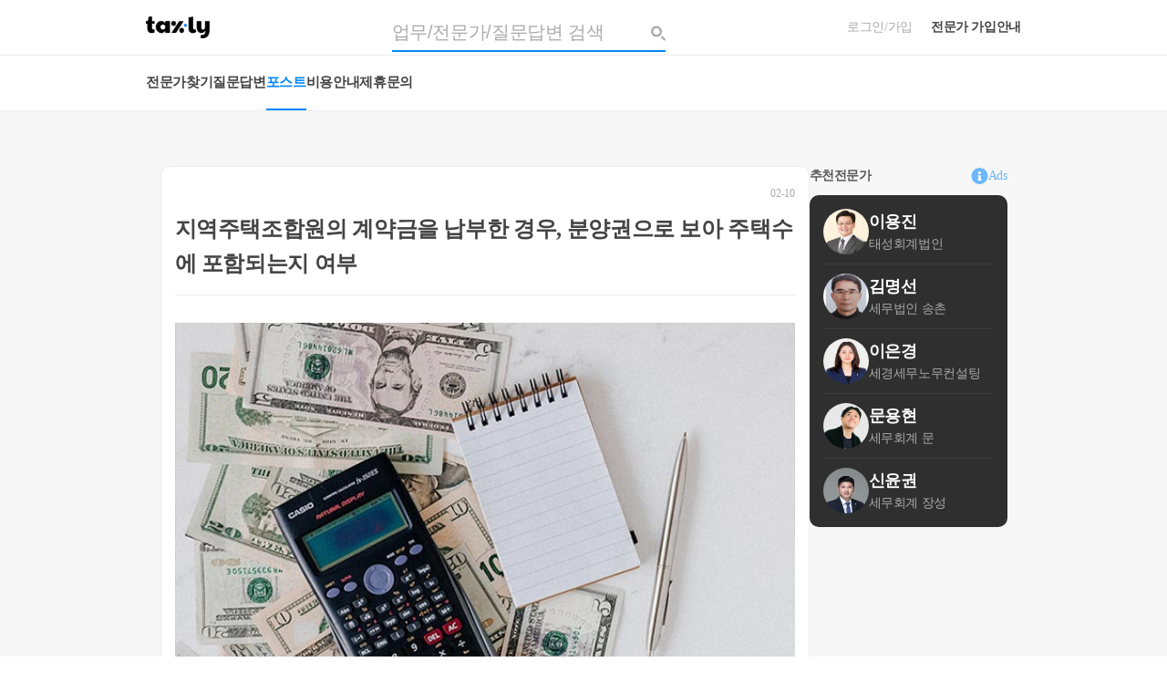

--- FILE ---
content_type: text/html; charset=utf-8
request_url: https://taxly.kr/post/945-%EC%A7%80%EC%97%AD%EC%A3%BC%ED%83%9D%EC%A1%B0%ED%95%A9%EC%9B%90%EC%9D%98-%EA%B3%84%EC%95%BD%EA%B8%88%EC%9D%84-%EB%82%A9%EB%B6%80%ED%95%9C-%EA%B2%BD%EC%9A%B0-%EB%B6%84%EC%96%91%EA%B6%8C%EC%9C%BC%EB%A1%9C-%EB%B3%B4%EC%95%84-%EC%A3%BC%ED%83%9D%EC%88%98%EC%97%90-%ED%8F%AC%ED%95%A8%EB%90%98%EB%8A%94%EC%A7%80-%EC%97%AC%EB%B6%80
body_size: 96637
content:
<!doctype html>
<html data-n-head-ssr lang="ko" data-n-head="%7B%22lang%22:%7B%22ssr%22:%22ko%22%7D%7D">
  <head >
    <title>지역주택조합원의 계약금을 납부한 경우, 분양권으로 보아 주택수에 포함되는지 여부 | TAXLY.KR (택슬리)</title><meta data-n-head="ssr" charset="utf-8"><meta data-n-head="ssr" http-equiv="X-UA-Compatible" content="IE=edge"><meta data-n-head="ssr" name="viewport" content="width=device-width, initial-scale=1.0, maximum-scale=1.0, user-scalable=0"><meta data-n-head="ssr" name="author" content="taxly"><meta data-n-head="ssr" name="publisher" content="taxly"><meta data-n-head="ssr" name="robots" content="index, follow"><meta data-n-head="ssr" name="google-site-verification" content="Nx8y1Np__FyhDKuBV6pwQM8ixbInhSmYs1McEPkdpXs"><meta data-n-head="ssr" name="naver-site-verification" content="d76d9d6fe86e4f3cf93f684fd1f17706fb4254ed"><meta data-n-head="ssr" name="naver-site-verification" content="74bdc01be2fe93716a75021f3b616348039f2db9"><meta data-n-head="ssr" name="robots" content="index, follow"><meta data-n-head="ssr" data-hid="description" name="description" content="지역주택조합원의 계약금을 납부한 경우,분양권으로 보아 주택수에 포함되는지 여부안녕하세요. &amp;lt;세무회계 문&amp;gt; 문용현 세무사입니다.재개발·재건축의 입주권 및 2021년 이후 계약한 주택분양권은 모두 주택수에 포함이 됩니다.다만, 주택분양권 판단시, 지역주택조합원의 계약금만 지불한 ..."><meta data-n-head="ssr" property="og:type" content="website"><meta data-n-head="ssr" property="og:locale" content="ko_KR"><meta data-n-head="ssr" property="og:site_name" content="TAXLY"><meta data-n-head="ssr" data-hid="ogTitle" property="og:title" content="지역주택조합원의 계약금을 납부한 경우, 분양권으로 보아 주택수에 포함되는지 여부 | TAXLY.KR (택슬리)"><meta data-n-head="ssr" data-hid="ogDescription" property="og:description" content="지역주택조합원의 계약금을 납부한 경우,분양권으로 보아 주택수에 포함되는지 여부안녕하세요. &amp;lt;세무회계 문&amp;gt; 문용현 세무사입니다.재개발·재건축의 입주권 및 2021년 이후 계약한 주택분양권은 모두 주택수에 포함이 됩니다.다만, 주택분양권 판단시, 지역주택조합원의 계약금만 지불한 ..."><meta data-n-head="ssr" data-hid="ogUrl" property="og:url" content="https://taxly.kr/post/945-지역주택조합원의-계약금을-납부한-경우-분양권으로-보아-주택수에-포함되는지-여부"><meta data-n-head="ssr" data-hid="ogImage" property="og:image" content="https://cdn.taxly.kr/meta/og/post.png"><meta data-n-head="ssr" data-hid="keywords" name="keywords" content=",지역주택조합원의 계약금을 납부한 경우, 분양권으로 보아 주택수에 포함되는지 여부"><link data-n-head="ssr" rel="shortcut icon" type="image/x-icon" href="https://cdn.taxly.kr/favicon/favicon.ico"><link data-n-head="ssr" rel="apple-touch-icon" type="image/x-icon" href="https://cdn.taxly.kr/favicon/apple_favicon_72.png"><link data-n-head="ssr" rel="apple-touch-icon-precomposed" type="image/x-icon" href="https://cdn.taxly.kr/favicon/apple_favicon_72.png"><link data-n-head="ssr" rel="apple-touch-icon-precomposed" sizes="96x96" type="image/x-icon" href="https://cdn.taxly.kr/favicon/apple_favicon_96.png"><link data-n-head="ssr" rel="apple-touch-icon-precomposed" sizes="144x144" type="image/x-icon" href="https://cdn.taxly.kr/favicon/apple_favicon_144.png"><link data-n-head="ssr" rel="apple-touch-icon-precomposed" sizes="192x192" type="image/x-icon" href="https://cdn.taxly.kr/favicon/apple_favicon_192.png"><link data-n-head="ssr" rel="stylesheet" href="//cdn.jsdelivr.net/npm/xeicon@2.3.3/xeicon.min.css"><link data-n-head="ssr" rel="canonical" href="https://taxly.kr/post/945-지역주택조합원의-계약금을-납부한-경우-분양권으로-보아-주택수에-포함되는지-여부" id="canonical"><script data-n-head="ssr" src="https://www.googletagmanager.com/gtag/js?id=G-GERJLM30XW" async></script><script data-n-head="ssr" data-hid="gtag-init" type="text/javascript" charset="utf-8">
          window.dataLayer = window.dataLayer || [];
          function gtag(){dataLayer.push(arguments);}
          gtag('js', new Date());
          gtag('config', 'G-GERJLM30XW');
        </script><script data-n-head="ssr" type="application/ld+json">
            {
              "@context": "https://schema.org",
              "@type": "WebSite",
              "url": "https://taxly.kr/",
              "potentialAction": {
                "@type": "SearchAction",
                "target": {
                  "@type": "EntryPoint",
                  "urlTemplate": "https://taxly.kr/qna?r=true&c=,&q={search_term_string}&offset=0"
                },
                "query-input": "required name=search_term_string"
              }
            }
            </script><script data-n-head="ssr" src="//dynamic.criteo.com/js/ld/ld.js?a=95565" type="text/javascript" async></script><script data-n-head="ssr" src="https://developers.kakao.com/sdk/js/kakao.min.js" type="text/javascript" id="kakao"></script><script data-n-head="ssr" src="//log1.toup.net/mirae_log_chat_common.js?adkey=rpufh" async charset="UTF-8"></script><script data-n-head="ssr" data-hid="gtm-script">if(!window._gtm_init){window._gtm_init=1;(function(w,n,d,m,e,p){w[d]=(w[d]==1||n[d]=='yes'||n[d]==1||n[m]==1||(w[e]&&w[e][p]&&w[e][p]()))?1:0})(window,navigator,'doNotTrack','msDoNotTrack','external','msTrackingProtectionEnabled');(function(w,d,s,l,x,y){w[x]={};w._gtm_inject=function(i){if(w.doNotTrack||w[x][i])return;w[x][i]=1;w[l]=w[l]||[];w[l].push({'gtm.start':new Date().getTime(),event:'gtm.js'});var f=d.getElementsByTagName(s)[0],j=d.createElement(s);j.async=true;j.src='https://www.googletagmanager.com/gtm.js?id='+i;f.parentNode.insertBefore(j,f);}})(window,document,'script','dataLayer','_gtm_ids','_gtm_inject')}</script><script data-n-head="ssr" title="BlogPosting" type="application/ld+json">{
              "@context": "http://schema.org/",
              "@type": "BlogPosting",
              "mainEntityOfPage":{"@id":"https://taxly.kr/post/945-%EC%A7%80%EC%97%AD%EC%A3%BC%ED%83%9D%EC%A1%B0%ED%95%A9%EC%9B%90%EC%9D%98-%EA%B3%84%EC%95%BD%EA%B8%88%EC%9D%84-%EB%82%A9%EB%B6%80%ED%95%9C-%EA%B2%BD%EC%9A%B0-%EB%B6%84%EC%96%91%EA%B6%8C%EC%9C%BC%EB%A1%9C-%EB%B3%B4%EC%95%84-%EC%A3%BC%ED%83%9D%EC%88%98%EC%97%90-%ED%8F%AC%ED%95%A8%EB%90%98%EB%8A%94%EC%A7%80-%EC%97%AC%EB%B6%80"},
              "url" : "https://taxly.kr/post/945-%EC%A7%80%EC%97%AD%EC%A3%BC%ED%83%9D%EC%A1%B0%ED%95%A9%EC%9B%90%EC%9D%98-%EA%B3%84%EC%95%BD%EA%B8%88%EC%9D%84-%EB%82%A9%EB%B6%80%ED%95%9C-%EA%B2%BD%EC%9A%B0-%EB%B6%84%EC%96%91%EA%B6%8C%EC%9C%BC%EB%A1%9C-%EB%B3%B4%EC%95%84-%EC%A3%BC%ED%83%9D%EC%88%98%EC%97%90-%ED%8F%AC%ED%95%A8%EB%90%98%EB%8A%94%EC%A7%80-%EC%97%AC%EB%B6%80",
              "headline" : "지역주택조합원의 계약금을 납부한 경우, 분양권으로 보아 주택수에 포함되는지 여부",
              "author": "U2FsdGVkX1/eiTrHmVDZSpYBHPs+sAqYBsVwhonC5Xp+l58LO2j829Zdr70tt36OstcolTnpDr2XqVO0Xsyl2A==",
              "image": "https://cdn.taxly.kr/homepage/post/post_photo009.jpg",
              "publisher": {
                "@type": "Organization",
                "name": "TAXLY",
                "logo": {
                  "@type": "ImageObject",
                  "url": "https://cdn.taxly.kr/assets/img/taxtalk_logo.png"
                }
              },
              "articleSection": [],
              "datePublished": "2023-02-10",
              "description": "지역주택조합원의 계약금을 납부한 경우,분양권으로 보아 주택수에 포함되는지 여부안녕하세요. &lt;세무회계 문&gt; 문용현 세무사입니다.재개발·재건축의 입주권 및 2021년 이후 계약한 주택분양권은 모두 주택수에 포함이 됩니다.다만, 주택분양권 판단시, 지역주택조합원의 계약금만 지불한 경우도 분양권에 포함되는 지 여부는 아직까지 해석사례가 나오지 않아서 의견이 분분했지만, 최근 이에 대한 해석사례가 새로이 나와 공유하고자 합니다.결론은 지역주택조합원의 계약금을 납부한 사실만으로는 주택을 취득할 수 있는 권리인 분양권에 포함되지 않고, 사업계획승인일 이후가 되어야 주택을 취득할 수 있는 권리인 분양권이 된다는 해석입니다.양도소득세에서 주택수 판단시, 2021년 이후 계약 또는 당첨된 분양권만 주택수에 포함이 되는 것이므로,사업계획승인일이 2021년 이후에 났을 경우에만 지역주택조합원의 지위가 신규 주택을 취득할 수 있는 권리인 분양권에 해당하여 주택수에 포함이 되는 것입니다.▣ 사전-2021-법령해석재산-0120, 2021.05.28[ 제 목 ]지역주택조합 가입계약을 소득령 제155조제1항제2호의 신규주택을 취득하기 위한 매매계약으로 볼 수 있는지 여부[ 요 지 ]조정대상지역의 공고가 있은 날 이전에 지역주택조합의 조합가입계약 체결 및 계약금을 납부한 후 신규주택을 취득한 경우는 「소득세법 시행령」제155조제1항제2호의“신규주택을 취득하기 위해 매매계약을 체결하고 계약금을 지급한 경우에 해당하지 아니하는 것임▣ 기획재정부 재산세제과-40(2022.01.07)｢주택법｣제2조제11호가목에 따른 지역주택조합의 조합원의 지위는 같은 법 제15조에 따른사업계획승인일 이후에 한하여 ｢소득세법 시행령｣제155조제1항제2호에 따른 신규주택을 취득할 수 있는 권리에 해당하는 것입니다.▣ 사전-2021-법규재산-1186(2022.01.13.)사업계획승인일 이후 지역주택조합원의 지위는 ｢소득세법 시행령」제155조제1항제2호의 신규 주택을 취득할 수 있는 권리임참고로 지역주택조합원의 주택 취득시기는 원조합원과 승계조합원 관계 없이 사용검사필증교부일이 되는 것이며, 사용검사 전에 사실상 사용하거나 사용승인을 얻은 경우에는 그 사실상의 사용일 또는 사용승인일이 취득시기가 되는 것입니다.○ 서면인터넷방문상담5팀-2735, 2007.10.11.｢주택법｣ 제16조의 규정에 의한 사업계획의 승인일 이후에 주택조합의 조합원으로부터 그 조합원의 ‘입주자로 선정된 지위’를 승계하여 취득한 조합주택을 양도한 경우 그 조합주택(그 부수토지 포함)의 취득시기는당해 조합주택의 사용검사필증교부일(사용검사 전에 사실상 사용하거나 사용승인을 얻은 경우에는 그 사실상의 사용일 또는 사용승인일)이 되는 것임이상 마치겠습니다. 실무에 도움이 되셨으면 좋겠습니다.읽어주셔서 감사합니다."
            }</script><script data-n-head="ssr" type="application/ld+json">{
              "@context": "http://schema.org",
              "@type" : "BreadcrumbList",
              "itemListElement": [{
                "@type": "ListItem",
                "position": 1,
                "name": "택슬리",
                "item": "https://taxly.kr"
              }]
              }</script><link rel="preload" href="/_nuxt/52e8ef1.js" as="script"><link rel="preload" href="/_nuxt/f899f78.js" as="script"><link rel="preload" href="/_nuxt/621ffae.js" as="script"><link rel="preload" href="/_nuxt/c1d8e92.js" as="script"><link rel="preload" href="/_nuxt/79c1cd9.js" as="script"><link rel="preload" href="/_nuxt/8377e1a.js" as="script"><link rel="preload" href="/_nuxt/4ff5934.js" as="script"><style data-vue-ssr-id="2dc49796:0 081fc880:0 75208dab:0 6a6e101b:0 d3ab0358:0 4dd1c92a:0 91fec72a:0 6a1657f3:0 59a23577:0 828602d4:0 d416dcf0:0 59818100:0 c4132d24:0 632b0f2e:0 767b59de:0 96fc4112:0 5895a8d7:0 0a0af9e2:0 266ac812:0 58c7fc98:0 ee2f7a7e:0 46a9198e:0 3333df10:0 f8227690:0 69938c66:0 3fb7dc4d:0 c2d14732:0 51a8cb83:0 36d859c7:0">.border_box{border:1px solid #ececec;background:#fff;border-radius:10px;-webkit-box-shadow:0 0 15px rgba(215,220,220,.5);box-shadow:0 0 15px rgba(215,220,220,.5)}.button_submit,.button_submit_45{height:40px;color:#fff;background:#0086ff;border-radius:5px;line-height:40px;-webkit-transition:.3s;transition:.3s;text-align:center;cursor:pointer}.button_submit:hover,.button_submit_45:hover{opacity:.8;-webkit-transition:.3s;transition:.3s}.button_submit_45{height:45px;line-height:45px;border-radius:10px}.label_input{margin:10px 0}.label_input label{display:-webkit-box;display:-ms-flexbox;display:flex;-webkit-box-align:center;-ms-flex-align:center;align-items:center;font-weight:500;color:#000;margin-bottom:10px}.label_input label.required:before{content:"*";height:12px;display:inline-block;margin-right:3px;color:#0086ff}.label_input input,.label_input select{height:42px;padding:0 15px;border:1px solid #ececec;border-radius:6px;font-size:inherit;font-weight:400;-webkit-transition:.3s;transition:.3s}.label_input input:focus,.label_input select:focus{-webkit-transition:.3s;transition:.3s;border:1px solid #0086ff}.label_input input:disabled,.label_input select:disabled{background:#f5f5f5}.form_input{height:42px;padding:0 15px;border:1px solid #ececec;border-radius:5px;font-size:inherit;font-weight:400;-webkit-transition:.3s;transition:.3s}.form_input:focus{-webkit-transition:.3s;transition:.3s;border:1px solid #0086ff!important}.tag_ver2{overflow:hidden;text-overflow:ellipsis;white-space:nowrap}.tag_ver2.nowrap{overflow:unset;white-space:unset}.tag_ver2 span{margin-right:5px;font-size:12px;line-height:140%;color:inherit}.tag_ver2 span:before{content:"#"}.transition_dropdown{-webkit-transition:height .35s;transition:height .35s}.transition_dropdown-enter,.transition_dropdown-leave-to{opacity:0}.transition_dropdown-enter-to,.transition_dropdown-leave{opacity:1}.transition_dropdown-enter-active,.transition_dropdown-enter-leave{-webkit-transition:opacity .3s ease-in;transition:opacity .3s ease-in}.transition_down-enter,.transition_down-leave-to{overflow:hidden;max-height:0;opacity:0}.transition_down-enter-to,.transition_down-leave{overflow:hidden;max-height:600px;opacity:1}.transition_down-enter-active,.transition_down-enter-leave{-webkit-transition:all .5s ease-in-out;transition:all .5s ease-in-out}@-webkit-keyframes text-translateY{0%{-webkit-transform:translateY(0);transform:translateY(0)}20%{-webkit-transform:translateY(-.5em);transform:translateY(-.5em)}40%{-webkit-transform:translateY(.25em);transform:translateY(.25em)}60%{-webkit-transform:translateY(-.125em);transform:translateY(-.125em)}80%{-webkit-transform:translateY(0);transform:translateY(0)}}@keyframes text-translateY{0%{-webkit-transform:translateY(0);transform:translateY(0)}20%{-webkit-transform:translateY(-.5em);transform:translateY(-.5em)}40%{-webkit-transform:translateY(.25em);transform:translateY(.25em)}60%{-webkit-transform:translateY(-.125em);transform:translateY(-.125em)}80%{-webkit-transform:translateY(0);transform:translateY(0)}}@-webkit-keyframes small-translateY{0%{-webkit-transform:translateY(0);transform:translateY(0)}50%{-webkit-transform:translateY(-4px);transform:translateY(-4px)}to{-webkit-transform:translateY(0);transform:translateY(0)}}@keyframes small-translateY{0%{-webkit-transform:translateY(0);transform:translateY(0)}50%{-webkit-transform:translateY(-4px);transform:translateY(-4px)}to{-webkit-transform:translateY(0);transform:translateY(0)}}
@font-face{font-family:"SpoqaHanSansNeo";font-style:normal;font-display:swap;font-weight:400;src:url(/_nuxt/fonts/SpoqaHanSansNeo-Regular.452bf15.woff2) format("woff2"),url(/_nuxt/fonts/SpoqaHanSansNeo-Regular.4af655e.woff) format("woff")}@font-face{font-family:"SpoqaHanSansNeo";font-style:normal;font-display:swap;font-weight:500;src:url(/_nuxt/fonts/SpoqaHanSansNeo-Medium.8589927.woff2) format("woff2"),url(/_nuxt/fonts/SpoqaHanSansNeo-Medium.8231200.woff) format("woff")}@font-face{font-family:"SpoqaHanSansNeo";font-style:normal;font-display:swap;font-weight:700;src:url(/_nuxt/fonts/SpoqaHanSansNeo-Bold.1db1803.woff2) format("woff2"),url(/_nuxt/fonts/SpoqaHanSansNeo-Bold.dc75532.woff) format("woff")}:not(strong,em,u,s,style){font-family:"SpoqaHanSansNeo",sans-serif;color:#151515;line-height:150%}.font-40b{font-size:40px;font-weight:700}.font-35b{font-size:35px;font-weight:700}.font-30b{font-size:30px;font-weight:700;line-height:160%}.font-30r{font-size:30px;font-weight:400}.font-28b{font-size:28px}.font-24b,.font-28b{font-weight:700;line-height:160%}.font-24b{font-size:24px}.font-24m{font-weight:500}.font-24m,.font-24r{font-size:24px;line-height:160%}.font-24r{font-weight:400}.font-25b{font-size:25px;font-weight:700}.font-25m{font-size:25px;font-weight:500}.font-25r{font-size:25px;font-weight:400}.font-22b{font-size:22px;font-weight:700;line-height:160%}@media screen and (max-width:699px){.font-22b{font-size:20px}}.font-22m{font-size:22px;font-weight:500;line-height:160%}@media screen and (max-width:699px){.font-22m{font-size:20px}}.font-22r{font-size:22px;font-weight:400;line-height:160%}@media screen and (max-width:699px){.font-22r{font-size:20px}}.font-20r{font-weight:400}.font-20m,.font-20r{font-size:20px;line-height:160%}.font-20m{font-weight:500}.font-20b{font-size:20px}.font-18b,.font-20b{font-weight:700;line-height:160%}.font-18b{font-size:18px}.font-18m{font-weight:500}.font-18m,.font-18r{font-size:18px;line-height:160%}.font-18r{font-weight:400}.font-17b{font-size:17px;font-weight:700}.font-17m{font-size:17px;font-weight:500}.font-17r{font-size:17px;font-weight:400}.font-16b{font-weight:700}.font-16b,.font-16m{font-size:16px;line-height:160%}.font-16m{font-weight:500}.font-16r{font-size:16px;font-weight:400;line-height:160%}.font-15b{font-size:15px;font-weight:700}.font-15r{font-size:15px;font-weight:400}.font-15m{font-size:15px;font-weight:500}.font-14r{font-weight:400}.font-14m,.font-14r{font-size:14px;line-height:160%}.font-14m{font-weight:500}.font-14b{font-size:14px;font-weight:700;line-height:160%}.font-13b{font-size:13px;font-weight:700}.font-13m{font-size:13px;font-weight:500}.font-13r{font-size:13px;font-weight:400}.font-12b{font-weight:700}.font-12b,.font-12m{font-size:12px;line-height:160%}.font-12m{font-weight:500}.font-12r{font-size:12px;font-weight:400;line-height:160%}.font-10b{font-size:10px;font-weight:700}.font-10m{font-size:10px;font-weight:500}.font-10r{font-size:10px;font-weight:400}#app{--normal-color:#151515;--tab-bar-color:rgba(21,21,21,0.9);--deep-gray-color:#9d9d9d;--light-gray-color:#e9e9e9;--background-gray-color:#f7f7f7;--common-gray-color:#c2c2c2;--white-color:#fff;--header-color:hsla(0,0%,100%,0.95);--overlay-color:rgba(0,0,0,0.7);--orange-color:#ffa800;--error-color:red;--box-shadow:rgba(15,15,15,0.07);--color1:#e6f7ff;--color2:#a6d8ff;--color3:#6db7fb;--color4:#55d6ff;--color5:#0086ff;--color6:#00396d;--color7:rgba(0,57,109,0.8)}#app.expert{--color1:#e6f0ff;--color2:#a6afff;--color3:#6d7bfb;--color4:#b491ff;--color5:#5d5afa;--color6:#2d3a80;--color7:rgba(45,58,128,0.8)}.rounded-7{border-radius:7px}.rounded-10{border-radius:10px}.rounded-20{border-radius:20px}.rounded-100{border-radius:100px}.cursor{cursor:pointer}.df,.df_ac{display:-webkit-box;display:-ms-flexbox;display:flex}.df_ac{-webkit-box-align:center;-ms-flex-align:center;align-items:center}.df_jc{display:-webkit-box;display:-ms-flexbox;display:flex;-webkit-box-pack:center;-ms-flex-pack:center;justify-content:center}.df_sb{display:-webkit-box;display:-ms-flexbox;display:flex;-webkit-box-pack:justify;-ms-flex-pack:justify;justify-content:space-between}.radio{width:17px;height:17px;border:1px solid var(--deep-gray-color);border-radius:100%;position:relative}.radio.on:after{position:absolute;content:"";background-color:var(--color5);width:9px;height:9px;border-radius:100%;top:3px;left:3px}.recommend{padding:20px;display:-webkit-box;display:-ms-flexbox;display:flex;-webkit-box-orient:vertical;-webkit-box-direction:normal;-ms-flex-direction:column;flex-direction:column;position:relative;background-color:#03704b;border-radius:10px;margin-bottom:15px;-webkit-box-pack:center;-ms-flex-pack:center;justify-content:center;cursor:pointer;-webkit-transition:all .23s;transition:all .23s}@media(hover:hover){.recommend:hover{background-color:#014a31}}.recommend .title{font-weight:700;font-size:20px;color:#fff;margin-bottom:4px}@media screen and (max-width:699px){.recommend .title{font-size:17px}}.recommend .title .main{display:none}@media screen and (max-width:699px){.recommend .title .main{display:block}}.recommend .coffee-img{position:absolute;right:15px;top:15px}.recommend .font-15r{color:var(--white-color)}@media screen and (max-width:699px){.recommend .font-15r{font-size:13px}}.opacity-enter-active,.opacity-leave-active{-webkit-transition:all .5s;transition:all .5s}.opacity-enter,.opacity-leave-to{opacity:0}.opacity-enter-to,.opacity-leave{opacity:1}.dropdown-enter-active,.dropdown-leave-active{-webkit-transition:all .5s;transition:all .5s}.dropdown-enter,.dropdown-leave-to{-webkit-transform:translateY(-40px);transform:translateY(-40px);opacity:0}.dropdown-enter-to,.dropdown-leave{-webkit-transform:translate(0);transform:translate(0);opacity:1}.hamburger-enter-active,.hamburger-leave-active{-webkit-transition:all .5s ease-in-out;transition:all .5s ease-in-out}.hamburger-enter,.hamburger-leave-to{-webkit-transform:translate(-450px);transform:translate(-450px)}.hamburger-enter-to,.hamburger-leave{-webkit-transform:translate(0);transform:translate(0)}.fade{-webkit-animation-name:fade;-webkit-animation-duration:.5s;animation-name:fade;animation-duration:.5s}@-webkit-keyframes fade{0%{opacity:.2}to{opacity:1}}@keyframes fade{0%{opacity:.2}to{opacity:1}}.slide-down-enter-active,.slide-down-leave-active{-webkit-transition:all 1s;transition:all 1s;-webkit-transform:scaleY(0);transform:scaleY(0)}.slide-down-enter,.slide-down-enter-to,.slide-down-leave,.slide-down-leave-to{-webkit-transform:translate(0);transform:translate(0)}.hover-card{-webkit-transition:all .23s ease-in-out;transition:all .23s ease-in-out}@media(hover:hover){.hover-card:hover{-webkit-transform:translateY(-4px);transform:translateY(-4px);-webkit-box-shadow:4px 4px 0 var(--box-shadow);box-shadow:4px 4px 0 var(--box-shadow);opacity:1!important}}.hover-color5{-webkit-transition:all .23s ease-in-out;transition:all .23s ease-in-out}@media(hover:hover){.hover-color5:hover{color:var(--color5)!important}}.hover-color-black{-webkit-transition:all .23s ease-in-out;transition:all .23s ease-in-out}@media(hover:hover){.hover-color-black:hover{color:#151515!important}}.hover-color6{-webkit-transition:all .23s ease-in-out;transition:all .23s ease-in-out}@media(hover:hover){.hover-color6:hover{color:var(--color6)!important}}.hover-color3{-webkit-transition:all .23s ease-in-out;transition:all .23s ease-in-out}@media(hover:hover){.hover-color3:hover{color:var(--color3)!important}}.hover-color2{-webkit-transition:all .23s ease-in-out;transition:all .23s ease-in-out}@media(hover:hover){.hover-color2:hover{color:var(--color2)!important}}.hover-bgcolor5{-webkit-transition:all .23s ease-in-out;transition:all .23s ease-in-out}@media(hover:hover){.hover-bgcolor5:hover{background-color:var(--color5)!important}}.hover-bgcolor3{-webkit-transition:all .23s ease-in-out;transition:all .23s ease-in-out}@media(hover:hover){.hover-bgcolor3:hover{background-color:var(--color3)!important}}.hover-bgcolor2{-webkit-transition:all .23s ease-in-out;transition:all .23s ease-in-out}@media(hover:hover){.hover-bgcolor2:hover{background-color:var(--color2)!important}}.hover-bgcolor1{-webkit-transition:all .23s ease-in-out;transition:all .23s ease-in-out}@media(hover:hover){.hover-bgcolor1:hover{background-color:var(--color1)!important}}.hover-opc{-webkit-transition:all .23s ease-in-out;transition:all .23s ease-in-out}@media(hover:hover){.hover-opc:hover{opacity:.8}}.hover-gra-blue{-webkit-transition:all .23s ease-in-out;transition:all .23s ease-in-out}@media(hover:hover){.hover-gra-blue:hover{background:linear-gradient(359.71deg,#0086ff .25%,#61b3ff 41.7%)!important}}.tooltip{position:relative}.tooltip:before{border-top:6px solid var(--color3);border-left:6px solid hsla(0,0%,100%,0);border-right:6px solid hsla(0,0%,100%,0);content:"";bottom:110%}.tooltip:after,.tooltip:before{position:absolute;opacity:0;-webkit-transition:all .18s ease-out .18s;transition:all .18s ease-out .18s;left:50%;-webkit-transform:translate(-50%,10px);transform:translate(-50%,10px)}.tooltip:after{background-color:var(--color3);border-radius:2px;color:var(--white-color);content:attr(tooltip-text);white-space:nowrap;bottom:130%;padding:3px 7px}@media(hover:hover){.tooltip:hover:before{opacity:1;-webkit-transform:translate(-50%);transform:translate(-50%)}.tooltip:hover:after{opacity:1;-webkit-transform:translate(-50%,1px);transform:translate(-50%,1px)}}@-webkit-keyframes movement{0%{-webkit-transform:translateY(10px);transform:translateY(10px)}50%{-webkit-transform:translateY(-10px);transform:translateY(-10px)}to{-webkit-transform:translateY(10px);transform:translateY(10px)}}@keyframes movement{0%{-webkit-transform:translateY(10px);transform:translateY(10px)}50%{-webkit-transform:translateY(-10px);transform:translateY(-10px)}to{-webkit-transform:translateY(10px);transform:translateY(10px)}}@font-face{font-family:"Pretendard";font-style:normal;font-display:swap;font-weight:300;src:url(/_nuxt/fonts/Pretendard-Light.27c9a07.woff2) format("woff2"),url(/_nuxt/fonts/Pretendard-Light.40808ea.woff) format("woff")}@font-face{font-family:"Pretendard";font-style:normal;font-display:swap;font-weight:400;src:url(/_nuxt/fonts/Pretendard-Regular.6090e6b.woff2) format("woff2"),url(/_nuxt/fonts/Pretendard-Regular.ab56c53.woff) format("woff")}@font-face{font-family:"Pretendard";font-style:normal;font-display:swap;font-weight:500;src:url(/_nuxt/fonts/Pretendard-Medium.ea235f1.woff2) format("woff2"),url(/_nuxt/fonts/Pretendard-Medium.f902522.woff) format("woff")}@font-face{font-family:"Pretendard";font-style:normal;font-display:swap;font-weight:700;src:url(/_nuxt/fonts/Pretendard-Bold.0676c88.woff2) format("woff2"),url(/_nuxt/fonts/Pretendard-Bold.f6866c5.woff) format("woff")}.app-pro{background:#222}.app-pro :not(strong,em,u,s,style){font-family:"Pretendard",sans-serif}.taxly-white{color:#fff}.taxly-sec{color:#6db7fb}.taxly-primary{color:#0086ff}.taxly-gray-3{color:#ececec}.taxly-gray-2{color:#aaa}.taxly-expert-gray-1{background:#262626}.taxly-expert-gray-2{background:#2b2b2b}.global-font-pretendard :not(strong,em,u,s,style){font-family:"Pretendard",sans-serif}
a,abbr,acronym,address,applet,article,aside,audio,big,blockquote,body,br,button,canvas,caption,center,cite,code,dd,del,details,dfn,div,dl,dt,em,embed,fieldset,figcaption,figure,footer,form,h1,h2,h3,h4,h5,h6,header,hgroup,html,i,iframe,img,input,ins,kbd,label,legend,li,mark,menu,nav,object,ol,output,p,pre,q,ruby,s,samp,section,small,span,strike,sub,summary,sup,table,tbody,td,textarea,tfoot,th,thead,time,tr,tt,u,ul,var,video{margin:0;padding:0;border:0;-webkit-box-sizing:border-box;box-sizing:border-box;color:#444;line-height:1.2;letter-spacing:-.36px}article,aside,details,figcaption,figure,footer,header,hgroup,menu,nav,section{display:block}a{display:inline-block;color:inherit}a,a:active,a:hover{text-decoration:none}img{border:none;vertical-align:middle}li,ol,ul{list-style:none}table{border-collapse:collapse;border-spacing:0}fieldset{border:none}legend{width:1px;height:1px;overflow:hidden;visibility:hidden;line-height:0;font-size:0;position:absolute;left:-999px}button,input[type=button]{padding:0;margin:0;border:none;vertical-align:middle;cursor:pointer;background:transparent}input{margin:0;padding:0;border:0}input[type=password]::-ms-clear,input[type=text]::-ms-clear{display:none}textarea{resize:none}button,input,select,textarea{outline:none;-moz-appearance:none;-webkit-appearance:none;background:transparent}input[type=password]:focus,input[type=text]:focus,select:focus,textarea:focus{-webkit-transition:.3s;transition:.3s;border-color:#0086ff}button:focus{outline:0}input[type=number],input[type=password],input[type=text]{padding:10px;width:100%;background-color:#fff;font-size:18px;font-weight:700;border-radius:0}select{height:40px;font-weight:700;padding-right:15px;border:none;border-bottom:2px solid #000;font-size:18px;border-radius:0}select::-ms-expand{display:none}textarea{padding:16px;width:100%;background-color:#fff;border:1px solid #e8e8e8;font-size:14px;border-radius:2px}input::-webkit-input-placeholder, textarea::-webkit-input-placeholder{color:#aaa;font-size:14px;line-height:1.5;font-weight:400}input::-moz-placeholder, textarea::-moz-placeholder{color:#aaa;font-size:14px;line-height:1.5;font-weight:400}input:-ms-input-placeholder, textarea:-ms-input-placeholder{color:#aaa;font-size:14px;line-height:1.5;font-weight:400}input::-ms-input-placeholder, textarea::-ms-input-placeholder{color:#aaa;font-size:14px;line-height:1.5;font-weight:400}input::placeholder,textarea::placeholder{color:#aaa;font-size:14px;line-height:1.5;font-weight:400}input[type=radio]{display:none;-webkit-appearance:radio}input[type=checkbox]{display:none;-webkit-appearance:checkbox}input:-moz-read-only{background:#f5f5f5}input:read-only{background:#f5f5f5}pre{white-space:break-spaces;word-break:break-all!important;font-weight:300;line-height:26px;color:#000}.font_14{font-size:14px;line-height:20px}.font_16{font-size:16px;line-height:24px}.font_18{font-size:18px}.font_20{font-size:20px;line-height:29px}.link{color:#a2a2a2;font-weight:500;line-height:22px}.link,.under{text-decoration:underline!important}.bold{font-weight:700}.lh_26{line-height:26px}.container{width:calc(100% - 40px);max-width:1180px;margin:0 auto}.top_banner{height:150px;padding-top:55px;margin-bottom:73px;background:#20325b}.top_banner h1{color:#fff;font-size:29px;font-weight:500;display:inline-block;margin-bottom:5px}.top_banner h2{color:#fff;font-size:18px;font-weight:300;margin-top:3px}.mx-calendar-content .cell.disabled{background-color:#fff!important}.mx-calendar-content .cell.disabled div{color:#eee}.mx-calendar-content .cell{background-color:#f3f9fe}.mx-calendar-content .cell:not(.disabled):hover{background-color:#bce1ff!important}.mx-calendar-content .cell.active div{color:#fff}.mx-calendar-content .cell.active{color:#fff;background-color:#0086ff!important}.clearfix2:after,.clearfix:after{content:"";display:block;clear:both}.clearfix2>:first-child,.clearfix>*{float:left}.clearfix2>:nth-child(2){float:right}.ellipsis{display:inline-block;white-space:nowrap;width:100%}.ellipsis,.ellipsis2{overflow:hidden;text-overflow:ellipsis}.ellipsis2{word-wrap:break-word;display:-webkit-box;-webkit-line-clamp:2;-webkit-box-orient:vertical}.has_right_border{margin-right:20px;position:relative}.has_right_border:after{content:"";display:inline-block;position:absolute;right:-10px;top:50%;-webkit-transform:translateY(-50%);transform:translateY(-50%);width:1px;height:8px;background:#bebebe}.centerT{text-align:center}.rightT{text-align:right}.leftT{text-align:left}.center_mg{margin:0 auto}.floatL{float:left}.floatR{float:right!important}span{font-size:inherit;color:inherit}.readonly{background-color:#f2f2f2!important;color:#ccc}.img_box{position:relative;overflow:hidden}.img_box img{position:absolute;top:50%;left:50%;-webkit-transform:translate(-50%,-50%);transform:translate(-50%,-50%)}.mo_none{display:block}.pc_none,.pc_none_flex{display:none}.pc_only{display:block}.mo_only{display:none}.mo_none_only{display:block}.not_scroll,.over_hidden{overflow:hidden}.not_scroll{position:fixed;width:100%;height:100%}.not_scroll section{position:relative;top:0}.text_hidden{overflow:hidden;display:block;border:0;margin:-1px;width:1px!important;height:1px!important;clip:rect(1px,1px,1px,1px);-webkit-clip-path:inset(50%);clip-path:inset(50%)}.bg_select{border:1px solid #ececec;padding:0 23px 0 8px;background:#f4f4f4 url(https://cdn.taxly.kr/assets/img/icons/select_arrow.png) no-repeat center right 8px}.bg_w_border{background-color:#fff;border:1px solid #ececec;border-radius:10px 10px}.bg_w_border_ontop{background-color:#fff;border:1px solid #ececec;border-radius:10px 10px 0 0}.flex_a_center,.flex_aj_center{display:-webkit-box;display:-ms-flexbox;display:flex;-webkit-box-align:center;-ms-flex-align:center;align-items:center}.flex_aj_center{-webkit-box-pack:center;-ms-flex-pack:center;justify-content:center}.flex_s_bet{display:-webkit-box;display:-ms-flexbox;display:flex;-webkit-box-pack:justify;-ms-flex-pack:justify;justify-content:space-between}.none{display:none}.pd_none{padding:0!important}.blank_padding{padding:50px 0}.on_buttons{border-color:#0086ff!important;-webkit-transition:all .5s;transition:all .5s}.on_buttons,.on_recommend_bg{color:#0086ff!important;background-color:#f1f7ff}.on_buttons i{color:#0086ff}.text_overflow{overflow:hidden;padding-bottom:1px;text-overflow:ellipsis;white-space:nowrap}.blind{overflow:hidden;clip:rect(1px,1px,1px,1px);position:absolute;width:1px;height:1px}.br_10px{border-radius:10px!important}.radio_wrap{position:relative}.radio_wrap input[type=radio]{display:none}.radio_wrap input[type=radio]+label{width:16px;height:16px;border:1px solid #979797;border-radius:50%;position:absolute;cursor:pointer;display:inline-block;margin-top:5px}.radio_wrap input[type=radio]+label:after{content:"";position:absolute;width:8px;height:8px;background:#4a90e2;border-radius:50%;top:50%;left:50%;-webkit-transform:translate(-50%,-50%);transform:translate(-50%,-50%);display:none}.radio_wrap input[type=radio]+label+label{width:calc(100% - 26px);padding-left:26px;cursor:pointer;font-size:15px;margin-right:40px;word-break:normal}.radio_wrap input[type=radio]:checked+label:after{display:block}.check_wrap input[type=checkbox]+label{position:relative;width:22px;height:22px;border:1px solid #4b4b4b;border-radius:50%;margin-right:8px;cursor:pointer;display:inline-block}.check_wrap input[type=checkbox]+label:after{position:absolute;width:13px;height:10px;left:4px;top:5px;content:"";background:url(https://cdn.taxly.kr/assets/img/icons/check_icon.png) 50% no-repeat;background-size:13px;display:none}.check_wrap input[type=checkbox]+label+label{font-size:15px;font-weight:500;line-height:22px;color:#4b4b4b;vertical-align:top;cursor:pointer;word-break:normal;display:inline-block}.check_wrap input[type=checkbox]:checked+label:after{display:block}.check_wrap2 input[type=checkbox]+label{position:relative;width:35px;height:35px;border:1px solid #bbb;background:#fff;margin-right:7px;cursor:pointer;display:inline-block}.check_wrap2 input[type=checkbox]+label:after{position:absolute;width:100%;height:100%;left:0;top:0;content:"";background:url(https://cdn.taxly.kr/assets/img/icons/check_icon2.png) 50% no-repeat;background-size:35px;display:none}.check_wrap2 input[type=checkbox]+label+label{font-size:15px;font-weight:500;line-height:35px;color:#575757;vertical-align:top;cursor:pointer;margin-right:25px;word-break:normal;display:inline-block}.check_wrap2 input[type=checkbox]:checked+label:after{display:block}.check_wrap2.check_wrap3 input[type=checkbox]+label{margin-right:12px}.check_wrap2.check_wrap3>div{width:80%}.width_49{width:49%}.width_50{width:50%!important}.width_80{width:80%!important}.width_100{width:100%!important}.wd_100{width:100%}.mt10{margin-top:10px}.mt20{margin-top:20px}.mt30{margin-top:30px}.mb20{margin-bottom:20px}.ml20{margin-left:20px}.mt40{margin-top:40px}.mb10{margin-bottom:10px}.pt50{padding-top:20px}.job_blue{color:#5978a9!important}.job_blue_bg{background-color:#5978a9!important}.job_green{color:#72b1a9!important}.job_green_bg{background-color:#72b1a9!important}.point_txt{color:#000!important;font-weight:500}.black_txt{color:#151515}.black_txt_i{color:#151515!important}.white_txt{color:#fff}.point_gr{color:#10bb90}.point_gr_bg{background-color:#10bb90}.point_bl{color:#0086ff}.point_bl_i{color:#0086ff!important}.point_bl_bg{background-color:#0086ff}.point_red{color:#ff6f48}.point_red_bg{background-color:#ff6f48}.gray_txt{color:#727272}.gray2_txt{color:#747474}.gray3_txt{color:#9d9d9d}.gray3_txt_i{color:#9d9d9d!important}.gray4_txt{color:#a0a7b3!important}.gray3_bg{background-color:#9d9d9d}.gray3_bg_i{background-color:#9d9d9d!important}.gray_light_bg{background-color:#ececec}.white_bg{background-color:#fff}.point_greeb_bg{background-color:#0086ff!important;color:#fff}.dot_blue{color:#0086ff;margin:0 2px}.hover_opacity{opacity:1;-webkit-transition:all .3s;transition:all .3s}.hover_opacity:hover{opacity:.8}.hover_opacity_blue{-webkit-transition:all .3s;transition:all .3s}.hover_opacity_blue:hover{color:#0086ff}.hover_opacity_bold{-webkit-transition:all .3s;transition:all .3s}.hover_opacity_bold:hover,.submit_btn{font-weight:700}.submit_btn{width:100%;height:64px;background:#21325a;color:#fff;font-size:20px;padding:17px 0}.submit_btn.gray_btn{background:#bbb}.btn{height:40px;color:#fff;font-weight:700;background:#21325a}.top_btn{background:#fff;margin:100px auto 50px;width:460px;border:1px solid #d8d8d8;font-size:0;padding:0;cursor:pointer}.top_btn li{width:33.3%;height:64px;border-right:1px solid #d8d8d8;font-size:20px;display:inline-block;line-height:3;text-align:center}.top_btn li:last-child{border:none}.top_btn .selected{color:#fff;font-weight:700;background-color:#21325a}.top_btn_expert{background:#fff;margin:100px auto 50px;width:610px;border:1px solid #d8d8d8;font-size:0;padding:0;cursor:pointer}.top_btn_expert li{width:25%;height:64px;border-right:1px solid #d8d8d8;font-size:20px;display:inline-block;line-height:3;text-align:center}.top_btn_expert li:last-child{border:none}.top_btn_expert .selected{color:#fff;font-weight:700;background-color:#21325a}.position_button{display:none;z-index:99;position:fixed;right:25px;width:90px;height:90px;cursor:pointer;border-radius:100%;-webkit-box-shadow:7px 8px 4px -5px rgba(0,0,0,.26);box-shadow:7px 8px 4px -5px rgba(0,0,0,.26)}.position_button img{width:90px}.position_button.view_side{border-radius:100%}.position_button.view_side i{color:#20325b}.mo_only_flex{display:none}.mo_category_wrap{width:100%;display:none;position:fixed;bottom:0;left:0;z-index:99;height:40px;text-align:center;-webkit-box-align:center;-ms-flex-align:center;align-items:center;cursor:pointer}.mo_category_wrap div,.mo_category_wrap i{color:#fff;line-height:40px}.mo_category_wrap .mo_category_open{-webkit-box-flex:1;-ms-flex-positive:1;flex-grow:1;background-color:#555}.mo_category_wrap .mo_category_write{width:45px;background-color:#000}.notice_text{margin-top:16px;font-size:13px}.form_wrap+.form_wrap{margin-top:20px}.form_wrap{max-width:450px;border:1px solid #d8d8d8;margin:0 auto}.form_wrap .top{width:100%;min-height:160px;background:#0b1528;text-align:center;padding:44px 10px 47px}.form_wrap .top h1{font-size:26px;line-height:38px;font-weight:900;color:#fff;margin-bottom:11px}.form_wrap .top p{font-size:14px;line-height:20px;color:#fff}.form_wrap .bottom{background:#f2f2f2;padding:40px 30px}.form_wrap .bottom h3{font-size:17px}.form_ul li{margin-bottom:30px}.form_ul li:last-child{margin-bottom:0}label.custom{display:-webkit-box;display:-ms-flexbox;display:flex;-webkit-box-pack:start;-ms-flex-pack:start;justify-content:flex-start;-webkit-box-align:center;-ms-flex-align:center;align-items:center;cursor:pointer}label.custom:before{content:"\f0c8";font-family:"Font Awesome 5 Free";margin-right:5px;font-size:17px;margin-top:3px}label.custom.checked:before{content:"\f14a";color:#0086ff}input.custom{display:none!important}header .hamburger{width:100%;height:calc(100% - 49px);position:fixed;left:0;bottom:0;z-index:98;display:none;background:#fff}header .hamburger_show{display:block}header .hamburger_hide{display:none}header .hamburger .ham_overlay{height:100%}header .hamburger .ham_overlay .ham_contain{padding:20px;display:-webkit-box;display:-ms-flexbox;display:flex;-webkit-box-orient:vertical;-webkit-box-direction:normal;-ms-flex-direction:column;flex-direction:column;-webkit-box-pack:justify;-ms-flex-pack:justify;justify-content:space-between;height:100%}header .hamburger .ham_overlay .ham_contain a,header .hamburger .ham_overlay .ham_contain span{font-size:18px;font-weight:700;cursor:pointer}header .hamburger .ham_overlay .ham_contain .ham_content div{margin-bottom:30px;-webkit-transition:all .3 ease;transition:all .3 ease}header .hamburger .ham_overlay .ham_contain .arrow2{-webkit-transition:all .3s ease;transition:all .3s ease;width:19px;margin-top:-5px}header .hamburger .ham_overlay .ham_contain .ham_content{-webkit-transition:all .3s;transition:all .3s;overflow-y:scroll}header .hamburger .ham_overlay .ham_contain .ham_content .ham_i_hover_eff{-webkit-transform:rotate(180deg);transform:rotate(180deg)}header .hamburger .ham_overlay .ham_bottom{bottom:33px;left:0;right:0;margin:0 auto;width:100%}header .hamburger .ham_overlay .ham_bottom .ham_btn_lg{font-size:18px;font-weight:500;background:#0086ff;border-radius:10px;padding:12px 0;width:180px;text-align:center;color:#fff;display:-webkit-box;display:-ms-flexbox;display:flex;-webkit-box-pack:center;-ms-flex-pack:center;justify-content:center}header .hamburger .ham_overlay .ham_bottom .mr_15{margin-right:10px}header .hamburger .ham_overlay .ham_contain .ham_quo_drop{-webkit-transition:all .3s ease;transition:all .3s ease;margin-top:15px;margin-left:23px;opacity:1;display:none}header .hamburger .ham_overlay .ham_contain .ham_quo_showup{height:auto;opacity:1;display:-webkit-box;display:-ms-flexbox;display:flex;-webkit-box-orient:vertical;-webkit-box-direction:normal;-ms-flex-direction:column;flex-direction:column}header .hamburger .ham_overlay .ham_contain .ham_quo_drop .dropdown_item_wrap{margin-bottom:20px}header .hamburger .ham_overlay .ham_contain .ham_quo_drop .dropdown_item_wrap .quo_dropdown_item{margin-bottom:5px;cursor:pointer}header .hamburger .ham_overlay .ham_contain .ham_quo_drop .dropdown_item_wrap .quo_dropdown_item span{font-size:16px;font-weight:700}header .hamburger .ham_overlay .ham_contain .ham_quo_drop .dropdown_item_wrap p{font-size:13px;color:#9d9d9d;line-height:140%}.algoria_dim{-webkit-transition:all .5s ease;transition:all .5s ease;width:100%;position:fixed;left:0;bottom:0;z-index:98;height:calc(100% - 85px);background:rgba(0,0,0,.5);display:none}.algoria_dim_show{display:block}.algoria{-webkit-transition:all .5s;transition:all .5s;height:145px;background:#fff;position:fixed;z-index:98;width:100%;display:-webkit-box;display:-ms-flexbox;display:flex;-webkit-box-orient:vertical;-webkit-box-direction:normal;-ms-flex-direction:column;flex-direction:column;-webkit-box-align:center;-ms-flex-align:center;align-items:center;top:-215px}.algoria_show{top:85px}.algoria .header_algolia{position:relative;margin-top:20px}.algoria .header_algolia img{position:absolute}.algoria .header_algolia .algoria_img{width:110px;right:-300px;bottom:-45px}.algoria .header_algolia .search_x{top:20px;right:-35px;cursor:pointer}.algoria .recommend{margin-top:20px;width:580px}.algoria .recommend span{margin-right:14px;color:#9d9d9d;cursor:pointer}.algoria .recommend span:first-child{color:#0086ff;font-weight:700;margin-right:22px}.search_select_show{display:none}header .header_dropdown_wrap{position:relative;margin-right:40px;cursor:pointer;font-size:15px;font-weight:700;line-height:27px;color:#000}header .header_dropdown_wrap i{margin-left:5px;color:#000}header .header_dropdown{height:0;overflow:hidden;-webkit-transition:all .5s ease-in-out;transition:all .5s ease-in-out;position:absolute;top:47px;right:40px;display:-webkit-box;display:-ms-flexbox;display:flex;-webkit-box-orient:vertical;-webkit-box-direction:normal;-ms-flex-direction:column;flex-direction:column;-webkit-box-pack:center;-ms-flex-pack:center;justify-content:center;background-color:#fff;z-index:100;-webkit-transition:all .4s ease-in-out 0s;transition:all .4s ease-in-out 0s;border-radius:10px;-webkit-box-shadow:0 1px 8px rgba(0,0,0,.25);box-shadow:0 1px 8px rgba(0,0,0,.25);width:210px}header .header_dropdown .dropdown-opinion,header .header_dropdown a{width:calc(100% - 40px);margin:0 auto;font-size:15px;font-weight:700;position:relative;cursor:pointer}header .header_dropdown a:hover i,header .header_dropdown a:hover span,header .header_dropdown a:hover svg path{color:#0086ff;fill:#0086ff}header .header_dropdown .dropdown-opinion:hover i,header .header_dropdown .dropdown-opinion:hover span,header .header_dropdown .dropdown-opinion:hover svg path{color:#0086ff;fill:#0086ff;-webkit-transition:all .3s ease-in-out;transition:all .3s ease-in-out}header .header_dropdown a i,header .header_dropdown a span,header .header_dropdown a svg path{-webkit-transition:all .4s;transition:all .4s}header .notice{cursor:pointer}header .notice i{font-size:20px}header .notice .on{top:-2px;right:-4px;position:absolute;width:6px;height:6px;background-color:#cd2828;border-radius:100%}header .main_category{display:-webkit-box;display:-ms-flexbox;display:flex;-webkit-box-orient:vertical;-webkit-box-direction:normal;-ms-flex-direction:column;flex-direction:column}header .header_right .user_img_wrap{width:35px;height:35px;margin-bottom:3px;border-radius:100%;background:#b2d0f0;background-repeat:no-repeat;background-position:50%}header .main_category a{margin-bottom:7px;color:#000!important}header .main_category a:hover{color:#0086ff!important}header .hamburger .menu_login,header .hamburger .menu_login_full{height:60px;display:-webkit-box;display:-ms-flexbox;display:flex;-webkit-box-pack:justify;-ms-flex-pack:justify;justify-content:space-between;-webkit-box-align:center;-ms-flex-align:center;align-items:center;background-color:#0086ff;margin-bottom:30px;padding:0 80px;position:fixed;bottom:-30px;width:80%;max-width:400px}header .hamburger .menu_login_full{color:#fff;cursor:pointer}header .hamburger .menu_login a{color:#fff}header .main_category_top .find_expert{color:#fff;background:#0086ff;padding:5px 10px;height:28px;border-radius:40px;margin-top:-5px}header .main_category_top .find_expert:hover{background-color:#0cf}.header_right li a[href="/start"]{color:#151515;font-size:14px;font-weight:500;margin-top:4px}.header_right li a img{width:18px;margin-bottom:5px;margin-right:5px}header .main_category_top i{margin-left:0}header .main_category_top a{position:relative}header .main_category_top .forum_job,header .main_category_top .quotation_wrap,header .main_category_top a{font-size:15px;font-weight:500;-webkit-transition:all .3s;transition:all .3s;margin-right:21px;cursor:pointer}header .main_category_top .quotation_wrap:first-child{margin-right:-3px}header .main_category_top .quotation_wrap{position:relative}header .main_category_top .i_hover_eff{-webkit-transform:rotate(180deg);transform:rotate(180deg)}header .main_category_top #quo_i{-webkit-transition:all .3s ease;transition:all .3s ease;width:12px;cursor:pointer;margin-bottom:5px;margin-left:3px}header .main_category_top .quo_dropdown{height:0;width:320px;z-index:99999;background:#fff;position:absolute;top:30px;left:37px;display:-webkit-box;display:-ms-flexbox;display:flex;-webkit-box-orient:vertical;-webkit-box-direction:normal;-ms-flex-direction:column;flex-direction:column;-webkit-box-shadow:0 1px 8px rgba(0,0,0,.25);box-shadow:0 1px 8px rgba(0,0,0,.25);border-radius:10px;opacity:0;overflow:hidden;-webkit-transition:all .4s ease-in-out;transition:all .4s ease-in-out}header .main_category_top .quo_dropdown span{font-size:15px;font-weight:700}header .main_category_top .quo_dropdown a{font-size:15px;font-weight:700;margin-right:0}header .main_category_top .quo_dropdown.quo_showup{opacity:1;height:auto}header .main_category_top .quo_dropdown .dropdown_item_wrap{padding-bottom:15px;border-bottom:1px solid #ececec;cursor:pointer;margin:15px}header .main_category_top .quo_dropdown .dropdown_item_wrap:hover i,header .main_category_top .quo_dropdown .dropdown_item_wrap:hover span{color:#0086ff;-webkit-transition:all .2s;transition:all .2s}header .main_category_top .quo_dropdown .dropdown_item_wrap p{font-size:12px;color:#9d9d9d}header .main_category_top .quo_dropdown .dropdown_item_wrap:last-child{padding-bottom:0;border-bottom:none;margin:0 15px 15px}header .main_category_top .quo_dropdown .dropdown_item_wrap:nth-child(2){margin:0 15px 15px}header .main_category_top .quo_dropdown .dropdown_item_wrap .quo_dropdown_item{display:-webkit-box;display:-ms-flexbox;display:flex;-webkit-box-pack:justify;-ms-flex-pack:justify;justify-content:space-between;margin-bottom:5px}header .main_category_top .quo_dropdown .dropdown_item_wrap .quo_dropdown_item i{font-size:17px}header .main_category_top .forum_job_dropdown{position:relative;z-index:99999;background:#fff;position:absolute;top:35px;left:261px;display:-webkit-box;display:-ms-flexbox;display:flex;-webkit-box-orient:vertical;-webkit-box-direction:normal;-ms-flex-direction:column;flex-direction:column;-webkit-box-shadow:0 1px 8px rgba(0,0,0,.25);box-shadow:0 1px 8px rgba(0,0,0,.25);border-radius:10px;height:0;opacity:1;overflow:hidden;-webkit-transition:all .4s ease-in-out;transition:all .4s ease-in-out}header .main_category_top .forum_job_dropdown a{font-size:16px;font-weight:700;margin:15px}header .main_category_top .forum_job_dropdown a:last-child{margin:0 15px 15px}header .main_category_top .forum_job_dropdown.forum_job_showup{height:90px}.notice_side_wrap{position:fixed;top:0;right:0;background-color:#fff;height:100vh;width:300px;max-width:70vw;z-index:999999;border:1px solid #ececec;-webkit-box-shadow:-9px 4px 16px -8px rgba(0,0,0,.3);box-shadow:-9px 4px 16px -8px rgba(0,0,0,.3)}.notice_side_wrap .flex_a_center{-webkit-box-pack:justify;-ms-flex-pack:justify;justify-content:space-between}.notice_side_wrap button{padding:5px 9px;color:#ccc;background-color:#fff;border:1px solid #ccc;font-size:12px;border-radius:5px;font-weight:400}.notice_side_top h3{position:absolute;left:50%;-webkit-transform:translateY(-50%);transform:translateY(-50%);top:33px;font-size:17px}.notice_side_top i{cursor:pointer}.notice_side_wrap span{font-size:13px;font-weight:400}.notice_side_top{height:65px;padding:19px 20px;background:#f4f4f4}.notice_side_content{padding:15px;border-bottom:1px solid #ececec}.notice_side_content.read{opacity:.5}.notice_side_content a{display:block}.notice_side_content p{width:100%;margin:4px 0 10px;overflow:hidden;text-overflow:ellipsis;white-space:nowrap;-webkit-line-clamp:1!important;line-height:25px!important;max-height:25px!important;font-size:16px}.notice_side_content.new .type:before{content:"";display:inline-block;width:9px;height:9px;background-color:#c0203d;border-radius:100%;margin:0 5px 1px 0}.notice_side_content .tag{line-height:30px;padding:0 12px;font-size:12px;background-color:#e6e6e6;border-radius:0}.modal-enter-active,.modal-leave-active{-webkit-transition:opacity .4s;transition:opacity .4s}.modal-enter-active .modal-window,.modal-leave-active .modal-window{-webkit-transition:opacity .4s,-webkit-transform .4s;transition:opacity .4s,-webkit-transform .4s;transition:opacity .4s,transform .4s;transition:opacity .4s,transform .4s,-webkit-transform .4s}.modal-leave-active{-webkit-transition:opacity .6s ease .4s;transition:opacity .6s ease .4s}.modal-enter,.modal-leave-to{opacity:0}.modal-enter .modal-window,.modal-leave-to .modal-window{opacity:0;-webkit-transform:translateY(-20px);transform:translateY(-20px)}
.file_up_wrap .upload-name{display:inline-block;background:#fff;width:calc(100% - 140px);height:45px;margin-right:12px;padding:10px;font-size:12px;font-family:inherit;line-height:normal;vertical-align:middle;-webkit-appearance:none;-moz-appearance:none;appearance:none}.file_up_wrap .upload-name,.file_up_wrap .upload-name:disabled{color:#9d9d9d;-webkit-text-fill-color:#9d9d9d;-webkit-opacity:1}.file_up_wrap label{display:inline-block;vertical-align:middle;cursor:pointer;width:128px;height:45px;background:#21325a;color:#fff;font-weight:700;font-size:14px;line-height:20px;padding:13px;text-align:center}.file_up_wrap input[type=file]{position:absolute;width:1px;height:1px;padding:0;margin:-1px;overflow:hidden;clip:rect(0,0,0,0);border:0}.btn_wrap2 button{width:calc(50% - 9px)}.submit_btn:disabled{background:#bdbdbd}.link_box{margin:30px 0 0}.form_page{padding:1px 0 100px}.form_title{font-weight:900;color:#000;padding-bottom:7px;border-bottom:2px solid #000;margin-bottom:20px;margin-top:40px}.form_ul li>p{font-weight:500;margin-bottom:6px}.btn_input input{width:calc(100% - 140px);margin-right:12px}.btn_input button{width:128px;height:45px;background:#0086ff;color:#fff;font-weight:700;font-size:14px;line-height:20px;padding:13px;border-radius:10px}.signup.landing .top{background:#0b1528}.signup h2{font-size:20px;color:#000;margin-bottom:8px}.signup .btn_wrap{margin:40px 0 0}.file_notice{background:#d8d8d8;padding:10px 15px}.file_notice ul li{margin-bottom:10px}.signup .check_wrap3 a{line-height:35px}.sns_line{position:relative;margin:30px 0 24px}.sns_line:after{left:0}.sns_line:after,.sns_line:before{position:absolute;content:"";width:26%;height:1px;top:9px;background:#979797}.sns_line:before{right:0}.sns_signup li{margin-bottom:20px}.sns_signup li:last-child{margin-bottom:0}.sns{width:100%;height:56px;color:#fff;font-weight:500;padding:12px 14px 12px 21px;background:#969696}.sns.naver{background:#1fc800 url(https://cdn.taxly.kr/assets/img/icons/naver_icon.png) left 14px center no-repeat}.sns.kakao{background:#f9e102 url(https://cdn.taxly.kr/assets/img/icons/kakao_icon.png) left 14px center no-repeat;background-size:40px;color:#333}.sns.google{background:#e24939 url(https://cdn.taxly.kr/assets/img/icons/google_icon.png) left 14px center no-repeat}.index .main_slide{position:relative;width:100%;height:450px}.index .main_slide .index .main_slide ul{width:100%;height:100%}.index .main_slide ul>li{position:relative;width:100%;height:100%}.index .main_slide ul>li a{width:100%;height:100%}.index .main_slide ul>li .text{position:absolute;left:50%;top:44%;-webkit-transform:translate(-50%,-50%);transform:translate(-50%,-50%);text-align:center;width:70%}.index .main_slide ul>li .text h2{font-size:50px;font-weight:100;color:#fff;line-height:80px;margin-bottom:30px}.index .main_slide ul>li .text p{font-size:18px;font-weight:500;color:#fff;line-height:36px;text-decoration:underline}.index .main_slide .swiper-button-next{background:url(https://cdn.taxly.kr/assets/img/icons/next_arrow_w.png) 50% no-repeat;width:16px;height:34px;outline:none;background-size:15px;right:13%}.index .main_slide .swiper-button-prev{background:url(https://cdn.taxly.kr/assets/img/icons/prev_arrow_w.png) 50% no-repeat;width:16px;height:34px;outline:none;background-size:15px;left:13%}.index .main_slide .swiper-button-next:after,.index .main_slide .swiper-button-prev:after{display:none}.index .main_slide .swiper-pagination{bottom:43px}.index .main_slide .swiper-pagination-bullet{width:10px;height:10px;border:1px solid #fff;opacity:1;background:transparent}.index .main_slide .swiper-pagination-bullet-active{background:#fff}.index .main_slide ul>li.child1{background-image:url(https://cdn.taxly.kr/assets/img/slider_bg1.jpg);background-size:cover;background-position:top;background-repeat:no-repeat}.index .main_slide ul>li.child2{background-image:url(https://cdn.taxly.kr/assets/img/slider_bg2.jpg)}.index .main_slide ul>li.child2,.index .main_slide ul>li.child3{background-size:cover;background-position:50%;background-repeat:no-repeat}.index .main_slide ul>li.child3{background-image:url(https://cdn.taxly.kr/assets/img/slider_bg3.jpg)}.index .main_slide ul>li.child3.swiper-slide-duplicate{background-position:0 0!important}.index .tab_wrap{margin:78px auto}.index .tab_wrap .tab_btn{width:55%;margin-bottom:52px}.index .tab_wrap .tab_btn li{width:calc(33% - 22.666px);margin-right:34px;font-size:26px;line-height:38px;font-weight:800;color:#d8d8d8;border-bottom:4px solid #d8d8d8;padding-bottom:13px;cursor:pointer}.index .tab_wrap .tab_btn li.active{color:#21325a;border-bottom:4px solid #21325a}.index .tab_wrap .tab_btn li:last-child{margin-right:0}.index .tab_cont .top{margin-bottom:40px}.index .tab_cont>h2{display:none;font-size:18px;width:200px;color:#21325a;border-bottom:3px solid #21325a;font-weight:800;padding-bottom:9px;margin-bottom:15px}.index .tab_cont .top p{font-size:20px;font-weight:800;color:#21325a}.index .tab_cont .top button{width:264px;height:48px;background:#21325a;color:#fff;font-size:18px;font-weight:800;line-height:27px}.index .tab_cont .category,.index .tab_cont .category2{margin-left:-15px;margin-right:-15px}.index .tab_cont .category li{width:10%}.index .tab_cont .category li .card{margin:0 15px}.index .tab_cont .category li a{width:100%;height:100%;padding:21px 0;text-align:center}.index .tab_cont .category li h5{font-size:18px;font-weight:800;color:#474747}.index .tab_cont .category2 li{width:10%;height:48px;margin-bottom:24px}.index .tab_cont .category2 li .card{margin:0 15px}.index .tab_cont .category2 li a{width:100%;height:100%;border:1px solid #ccc;padding:10px 0;text-align:center;font-size:18px;font-weight:800;color:#474747;line-height:27px}.index .gray_bg{background:#f4f4f4;padding-bottom:35px;padding-top:30px}.index .gray_bg h4{font-size:26px;font-weight:800;color:#21325a;line-height:38px;margin-bottom:16px;text-align:center}.index .gray_bg p{font-size:20px;line-height:29px;font-weight:500;text-align:center}.index .gray_bg .expert_wrap{position:relative;max-width:1570px;margin:30px auto 20px}.index .gray_bg .more{text-align:center;margin-top:7px}.index .gray_bg .more p{text-decoration:underline;font-weight:700}.index .gray_bg .more2{color:grey;text-align:right;max-width:1440px;margin:0 auto;padding:0 20px}.main_popup{width:422px;position:fixed;top:50%;left:50%;-webkit-transform:translate(-50%,-50%);transform:translate(-50%,-50%);z-index:99999}.main_popup img{width:100%;cursor:pointer}.main_popup+.popup_bg,.popup_bg_bk{width:100%;height:100%;background-color:rgba(0,0,0,.9);background-attachment:fixed;position:fixed;z-index:99998;top:0;left:0}.main_popup div{display:-webkit-box;display:-ms-flexbox;display:flex;-webkit-box-pack:justify;-ms-flex-pack:justify;justify-content:space-between}.main_popup div p{padding:10px 5px;color:#fff;font-size:14px;cursor:pointer}.expert_wrap .swiper-button-next{background:url(https://cdn.taxly.kr/assets/img/icons/next_arrow.png) 50% no-repeat;width:16px;height:34px;outline:none;background-size:15px}.expert_wrap .swiper-button-prev{background:url(https://cdn.taxly.kr/assets/img/icons/prev_arrow.png) 50% no-repeat;width:16px;height:34px;outline:none;background-size:15px}.expert_wrap .swiper-button-next:after,.expert_wrap .swiper-button-prev:after{display:none}.index .gray_bg .expert_slider li{position:relative;width:265px;height:400px}.index .gray_bg .expert_slider li a{width:100%;height:100%}.index .gray_bg .expert_slider li .img_box{position:relative;width:100%;height:100%;background-position:50%}.index .gray_bg .expert_slider li .img_box img{position:absolute;left:50%;top:50%;-webkit-transform:translate(-50%,-50%);transform:translate(-50%,-50%)}.index .gray_bg .expert_slider li .img_box:after{content:"";position:absolute;bottom:0;left:0;width:100%;height:50%;background:-webkit-gradient(linear,left top, left bottom,from(rgba(10,20,40,0)),to(#0a1428));background:linear-gradient(rgba(10,20,40,0),#0a1428)}.index .gray_bg .expert_slider li .title{position:absolute;width:90%;left:0;right:0;margin:auto;bottom:31px;text-align:center;z-index:2}.index .gray_bg .expert_slider li .title h2{font-size:20px;font-weight:800;color:#fff;margin-bottom:15px}.index .gray_bg .expert_slider li .title h3{font-size:15px;font-weight:400;color:hsla(0,0%,100%,.6);line-height:25px}.index .banner{padding:61px 0 65px}.index .banner>div{max-width:1400px;margin:auto;padding:40px;background:#21325a}.index .banner>div h6{font-size:20px;font-weight:800;color:#fff;line-height:80px}.index .banner>div button{width:264px;height:80px;background:#fff;color:#22335a;font-size:20px;font-weight:800;border:1px solid #979797}.head_content{font-size:17px;color:#0086ff;font-weight:400}.main_content{font-size:28px;font-weight:700;line-height:140%}.write_modal{line-height:42px;margin-bottom:30px}.write_modal_content{font-size:14px;line-height:150%;color:#7d7d7d;margin-bottom:42px;margin-top:13px}.write_modal_footer{display:-webkit-box;display:-ms-flexbox;display:flex;-webkit-box-pack:justify;-ms-flex-pack:justify;justify-content:space-between}.modal-footer .write_modal_footer button{width:calc(50% - 10px);margin:0}.modal-footer .write_modal_footer .write_modal_close{background:#fff;color:#0086ff;border:1px solid #0086ff;width:calc(50% - 10px);border-radius:10px;display:-webkit-box;display:-ms-flexbox;display:flex;-webkit-box-pack:center;-ms-flex-pack:center;justify-content:center;-webkit-box-align:center;-ms-flex-align:center;align-items:center;font-size:17px;cursor:pointer}.footer_content{color:#aaa;font-size:13px;color:#0086ff;margin-top:30px}.email_content{font-size:25px;line-height:1.5;font-weight:500}.email_content:last-child{margin-bottom:20px}.email_content_alert{margin:0 0 20px 50px}.email_modal{margin-bottom:50px}.email_modal p{font-size:20px}.modal-footer a,.modal-footer button{background:#0086ff;color:#fff;width:278px;padding:10px;border-radius:10px;height:50px;font-size:16px;display:-webkit-box;display:-ms-flexbox;display:flex;-webkit-box-pack:center;-ms-flex-pack:center;justify-content:center;-webkit-box-align:center;-ms-flex-align:center;align-items:center;margin:0 auto;-webkit-transition:all .4s;transition:all .4s}.modal-footer a:hover,.modal-footer button:hover{opacity:.8}.qna_modal_img{width:100%;margin-bottom:30px}.qna_write_modal{margin-bottom:22px}.qna_write_modal .qna_write_modal_content{display:-webkit-box;display:-ms-flexbox;display:flex}.qna_write_modal .qna_write_modal_content div{font-size:14px;line-height:150%;color:#7d7d7d;font-weight:700;margin-right:5px}.qna_write_modal .qna_write_modal_content:first-child{margin-bottom:10px}.qna_write_modal .qna_write_modal_content span{font-size:14px;line-height:150%;color:#7d7d7d}.qna_write_modal .qna_write_modal_content span strong{font-weight:400}.expert_detail_style{padding:20px;background:#fff;border-radius:10px;border:1px solid #ebebeb}.expert_detail_style_border{padding:25px;background:#fff;border-radius:10px;border:1px solid #e3e9ec}.expert_tab{display:-webkit-box;display:-ms-flexbox;display:flex}.expert_tab.mod_tab{max-width:767px;width:100%}.expert_tab li{margin-right:25px;cursor:pointer}.expert_tab li div,.tab_title{font-size:16px}.tab_title{margin:50px 0 35px}.expert_sub_title{font-size:16px;font-weight:700;margin-bottom:20px}.expert_tab li.on div,.tab_title{color:#151515;border-bottom:2px solid #151515;padding-bottom:3px}.tab_fixed_bg{top:0;left:0;z-index:4;height:144px;width:100%;padding:20px 0;background:#fff}.tab_fixed,.tab_fixed_bg{display:none;position:fixed}.tab_fixed{top:70px;left:auto;z-index:5;padding:45px 0 15px}.expert_profile .line{width:100%;height:1px;margin:35px 0;background:#ececec}.expert_profile .middle_line{width:100%;height:8px;background:#ececec}#expert_video{margin-bottom:40px}#expert_sns .detail_case .sns_img_wrap img{margin-right:15px}#expert_sns .detail_case .sns_img_wrap img:hover{opacity:.7}#expert_casepost_wrap{margin-bottom:50px}.expert_profile .right .fixed{overflow:hidden;position:sticky;top:95px;left:0;width:100%;height:auto;border-radius:10px;background:#f8f8f8}.expert_profile .right .fixed .img_box:after{content:"";position:absolute;bottom:0;left:0;width:100%;height:50%;background:-webkit-gradient(linear,left top, left bottom,from(rgba(10,20,40,0)),to(#0a1428));background:linear-gradient(rgba(10,20,40,0),#0a1428);display:none}.expert_profile .mo_fixed{width:100%;position:absolute;border-top:1px solid #21325a;left:0;bottom:0;display:none;background:#fff;margin-top:30px}.expert_profile .mo_fixed>div:first-child{padding:18px 16px;background:#fff}.expert_profile .mo_fixed p{font-weight:800}.expert_profile .mo_fixed a,.expert_profile .mo_fixed p{font-size:15px;color:#1e325a}.expert_profile .mo_fixed button{width:85%;padding:19px 16px;background:#21325a;font-size:14px;color:#fff;font-weight:700}.expert_sticky{position:relative;width:29%!important;z-index:9}.expert_sticky .text{padding:25px 22px;text-align:center;background:#f8f8f8}.expert_sticky .text>.type{padding:5px 20px;border:1px solid;display:inline-block;border-radius:20px}.expert_sticky .text>.company{font-size:15px;padding-top:7px;font-weight:400}.expert_sticky .text>.name{font-size:30px;font-weight:700}.expert_sticky .text>.phone{font-size:17px;line-height:140%;font-weight:700}.expert_sticky .text>.phone i{-webkit-transform:rotate(92deg);transform:rotate(92deg);font-size:13px;padding-top:2px;margin-right:5px}.expert_sticky .text .fix_wrap .msg{margin-bottom:10px}.expert_sticky .text .fix_wrap .msg,.expert_sticky .text>.msg{padding-top:20px;font-size:18px;line-height:140%;text-align:left;word-break:break-word}.expert_sticky .text>.msg{text-align:center}.expert_sticky .text>.expert_share_box .share_icon_div{padding-top:30px;-webkit-box-pack:center;-ms-flex-pack:center;justify-content:center}.expert_sticky .text>.expert_share_box .share_icon_div>div .xi-kakaotalk{font-size:35px!important}.expert_sticky .text>.expert_share_box .share_icon_div>div .fa-link{font-size:27px}.expert_sticky .text button{width:100%;margin-top:15px;color:#fff;border:1px solid;border-radius:10px;height:58px;font-size:17px;font-weight:700}.expert_sticky .fixed .img_box{position:relative;z-index:3;width:100%;overflow:hidden;background-position:top;border-radius:10px}.img-mod-btn{position:absolute;top:20px;right:20px;z-index:9}.expert_sticky .fixed .img_box .share_icon_div{display:-webkit-box;display:-ms-flexbox;display:flex;position:absolute;bottom:20px;right:20px}.expert_sticky .fixed .img_box .position_logo{position:absolute;left:unset;right:15px;top:15px;-webkit-transform:none;transform:none;width:26px}.expert_sticky .fixed .img_box .box_in{position:absolute;top:0;left:0;width:100%;height:100%}.expert_sticky .fixed .img_box .box_in img{top:0;left:0;-webkit-transform:none;transform:none}.expert_sticky .fixed .img_box svg{position:absolute;bottom:10px;right:10px}.expert_profile .container{display:-webkit-box;display:-ms-flexbox;display:flex;-webkit-box-pack:justify;-ms-flex-pack:justify;justify-content:space-between}.expert_profile .mo_profile{-webkit-box-align:end;-ms-flex-align:end;align-items:flex-end;width:calc(100% - 40px);height:calc(40vh + 60px);max-height:450px;margin:0 20px;border-radius:10px;background-position:top}.expert_profile .mo_profile img{width:100%;top:0;left:0;-webkit-transform:none;transform:none}.expert_profile .mo_name_box{height:60px;width:100%;padding:0 30px;top:5px;display:-webkit-box;display:-ms-flexbox;display:flex;-webkit-box-pack:justify;-ms-flex-pack:justify;justify-content:space-between;-webkit-box-align:center;-ms-flex-align:center;align-items:center;background:hsla(0,0%,100%,.9098039215686274)}.expert_profile .mo_name_box p{font-size:18px}.expert_profile{position:relative}.expert_profile .top_bg{min-height:300px}.expert_profile .mo_top_bg,.expert_profile .top_bg{position:absolute;left:0;top:0;width:100%;background:#232832}.expert_profile .mo_top_bg{min-height:600px}.expert_profile>.container{position:relative;padding:30px 0}.expert_profile .expert_contents{width:65%;margin-right:0!important;position:relative}.expert_profile .expert_contents .contents_margin{margin:35px 0}#expert_title h2{width:100%;margin-bottom:40px;font-size:45px;line-height:66px;font-weight:500;letter-spacing:-2px}#expert_title ul{display:-webkit-box;display:-ms-flexbox;display:flex;-webkit-box-align:center;-ms-flex-align:center;align-items:center;margin-bottom:20px;-ms-flex-wrap:wrap;flex-wrap:wrap}#expert_title ul li{display:-webkit-box;display:-ms-flexbox;display:flex;-webkit-box-align:center;-ms-flex-align:center;align-items:center;margin:0 10px 5px 0;font-size:20px}#expert_title p{font-size:20px;margin-bottom:5px}#expert_title ul li:last-child{margin-right:15px}#expert_title ul li:nth-child(2){opacity:.8}#expert_title ul li:nth-child(3){opacity:.6}#expert_title .expert_title_mo{display:none}#expert_title .expert_title_tab{display:block}#expert_title .number{width:20px;height:20px;display:inline-block;margin-right:5px;border-radius:10px;text-align:center;line-height:19px;font-size:14px;color:#232832;font-weight:700}#expert_title .mo_call_share{-webkit-box-align:center;-ms-flex-align:center;align-items:center;-webkit-box-pack:justify;-ms-flex-pack:justify;justify-content:space-between;margin-top:50px}#expert_title .mo_call_share button{width:49%;padding:16px;font-size:18px;border-radius:10px;border:1px solid #0086ff}.fix_btn_wrap{display:inline;position:relative;cursor:pointer}.fix_btn{width:20px;height:20px;left:5px}.fix_btn,.fix_text{position:absolute;top:0}.fix_text{color:#0086ff;left:30px;white-space:nowrap;font-weight:400}.info_text .fix_btn,.info_text .fix_text{top:10px}.fix_fix_btn{z-index:9;color:#fff;width:235px;height:45px;border-radius:7px;cursor:pointer;margin-left:auto}#expert_info{padding:0 0 50px}.expert_contents .fix_wrap{display:-webkit-box;display:-ms-flexbox;display:flex}.expert_contents .fix_wrap.intro_fix{display:-webkit-box;display:-ms-flexbox;display:flex;-webkit-box-orient:vertical;-webkit-box-direction:normal;-ms-flex-direction:column;flex-direction:column;margin-bottom:70px}.fix_wrap.msg_fix{display:-webkit-box;display:-ms-flexbox;display:flex;-webkit-box-orient:vertical;-webkit-box-direction:normal;-ms-flex-direction:column;flex-direction:column;margin-bottom:50px}.expert_contents .fix_wrap svg{margin-left:5px;margin-top:5px}#expert_info .info_text{font-size:20px;line-height:140%;word-break:break-all;margin-bottom:10px;white-space:pre-line}#expert_info .info_text br{display:none}#expert_info .info_text.detail_intro{margin-bottom:40px}#expert_info ul li{display:-webkit-box;display:-ms-flexbox;display:flex;margin-bottom:10px;-webkit-box-align:center;-ms-flex-align:center;align-items:center}#expert_info ul li:last-child{margin-bottom:0}#expert_info ul li p{font-size:16px;line-height:140%}#expert_info ul li .li_title,.li_title{width:100px;color:#0086ff;font-size:16px;line-height:140%;font-weight:700}#expert_info .flex_wrap{display:-webkit-box;display:-ms-flexbox;display:flex}#expert_info .flex_wrap.top{margin-bottom:15px}#expert_info .flex_wrap ul{width:calc(100% - 100px)}#expert_career .detail_career .detail_career_box{display:-webkit-box;display:-ms-flexbox;display:flex;-webkit-box-pack:justify;-ms-flex-pack:justify;justify-content:space-between;margin-bottom:15px}#expert_career .detail_career .detail_career_box:last-child{margin-bottom:0}#expert_career .detail_career .detail_career_box>h4{width:15%}#expert_career .detail_career .detail_career_box>h4,#expert_career .detail_career .detail_career_box p{font-size:18px;line-height:23px;margin:10px 0}#expert_career .detail_career .detail_career_box>ul{width:85%}#expert_career .detail_career .detail_career_box>ul li{display:-webkit-box;display:-ms-flexbox;display:flex;-webkit-box-pack:justify;-ms-flex-pack:justify;justify-content:space-between}#expert_case .context_box a{width:100%}#expert_case .context_box a .wrap{width:100%;overflow:hidden;height:30px}#expert_case .context_box h2,#expert_post .context_box h2{overflow:hidden;text-overflow:ellipsis;display:-webkit-box;-webkit-box-orient:vertical;margin:7px 0;-webkit-line-clamp:1!important;line-height:28px!important;max-height:28px!important;font-size:20px;color:#000;font-weight:500;word-break:break-all}#expert_case .context_box .cast_text,#expert_post .context_box .cast_text{word-break:break-all;height:40px;overflow:hidden;word-break:break-word;font-weight:400;text-overflow:ellipsis;line-height:20px;font-size:14px}#expert_case .context_box .dis_flex p:not(.cast_text){font-size:14px;padding-top:5px}#expert_post .post_contentbox>a{display:-webkit-box;display:-ms-flexbox;display:flex;-webkit-box-pack:center;-ms-flex-pack:center;justify-content:center}#expert_post .post_contentbox>a .context_box{-webkit-box-pack:justify;-ms-flex-pack:justify;justify-content:space-between;width:100%;-webkit-box-align:center!important;-ms-flex-align:center!important;align-items:center!important}#expert_post .tag_wrap .tags .wrap{overflow:scroll;white-space:nowrap;-ms-overflow-style:none;scrollbar-width:none;overflow-x:scroll;overflow-y:hidden}#expert_post .list_item .tags .wrap::-webkit-scrollbar,.tag_wrap .tags .wrap::-webkit-scrollbar{display:none}#expert_post .post_contentbox>a .context_box h2[data-v-00f29f0e]{line-height:28px!important;max-height:28px!important}#expert_video h2{font-size:14px;display:-webkit-box;-webkit-line-clamp:1;word-break:break-all;overflow:hidden;text-overflow:ellipsis;-webkit-box-orient:vertical;height:18px}#expert_video .detail_case .context_box a{width:100%}#expert_video .context_box .tag_wrap img{width:100%;border-radius:10px;margin-bottom:11px}#expert_case .detail_case .vueperslides__parallax-wrapper,#expert_post .detail_case .vueperslides__parallax-wrapper{padding-bottom:153px!important}#expert_video .detail_case .vueperslides__parallax-wrapper{padding-bottom:23%!important}#expert_location .detail_location{padding:25px}#expert_location>div>div{display:-webkit-box;display:-ms-flexbox;display:flex;-webkit-box-pack:justify;-ms-flex-pack:justify;justify-content:space-between;-webkit-box-orient:vertical;-webkit-box-direction:normal;-ms-flex-direction:column;flex-direction:column;-webkit-box-align:start;-ms-flex-align:start;align-items:flex-start}#expert_location h5{margin-top:10px;line-height:140%;font-size:16px}#expert_location .map_button{border-radius:10px;cursor:pointer;width:55px;height:55px;border:2px solid #0086ff;-webkit-transition:.3s;transition:.3s}#expert_location .map_button i{color:#fff;font-size:30px}#expert_location .map_button:hover i{color:#0086ff}#expert_location .map{width:60%;height:195px;background:#999;border-radius:15px;overflow:hidden;margin-left:2%}#expert_location .map .root_daum_roughmap{width:100%!important;height:100%!important}#expert_location .map .root_daum_roughmap .wrap_map{width:100%;height:100%}#expert_service{padding-bottom:40px}#expert_service .tab_title{margin-bottom:50px}#expert_service .service_box{display:-webkit-box;display:-ms-flexbox;display:flex}#expert_service .service_box p{font-size:16px}#expert_service .service_box .s_boxitem1{-webkit-box-flex:0.31;-ms-flex:0.31;flex:0.31;font-weight:700;text-overflow:ellipsis;overflow:hidden}#expert_service .service_box .s_boxitem2{-webkit-box-flex:0.57;-ms-flex:0.57;flex:0.57;text-overflow:ellipsis;overflow:hidden}#expert_service .service_box .s_boxitem3{-webkit-box-flex:0.13;-ms-flex:0.13;flex:0.13;font-weight:700;color:#0086ff}#expert_review{margin-bottom:100px}#expert_review .expert_detail_style{height:150px;display:-webkit-box;display:-ms-flexbox;display:flex}#expert_review .ex_review_wrap{display:-webkit-box;display:-ms-flexbox;display:flex;-webkit-box-pack:justify;-ms-flex-pack:justify;justify-content:space-between}#expert_review .ex_review_wrap .ex_rv_wrap1 span{font-size:14px;line-height:20px;color:#9d9d9d}#expert_review .ex_review_wrap .ex_rv_wrap2{margin-top:50px;margin-bottom:35px}#expert_review .ex_review_wrap .ex_rv_wrap2 span:first-child{margin-right:4px}#expert_review .ex_review_wrap .ex_rv_wrap2 span{font-size:14px;line-height:20px;color:#0086ff}#expert_review .vueperslides__parallax-wrapper{padding-bottom:150px!important}#expert_review .expert_detail_style .context_box{width:100%}#expert_review .expert_detail_style .context_box .ex_rv_title p{font-weight:700;font-size:25px;overflow:hidden;text-overflow:ellipsis;display:-webkit-box;-webkit-box-orient:vertical;-webkit-line-clamp:1!important;line-height:28px!important;max-height:28px!important;max-width:70%}#expert_review .expert_detail_style .context_box .ex_rv_title span{font-size:13px;color:#9d9d9d;overflow:hidden;text-overflow:ellipsis;display:-webkit-box;-webkit-box-orient:vertical;-webkit-line-clamp:3!important}#expert_review .expert_detail_style .context_box .ex_rv_title{display:-webkit-box;display:-ms-flexbox;display:flex;-webkit-box-pack:justify;-ms-flex-pack:justify;justify-content:space-between;-webkit-box-align:center;-ms-flex-align:center;align-items:center;margin-bottom:10px}#expert_review .expert_detail_style .context_box .ex_rv_text span{font-size:14px;line-height:140%;word-break:break-all}#expert_post .vueperslides__track-inner{height:-webkit-max-content;height:-moz-max-content;height:max-content}.expert_profile .vueperslides--rtl .vueperslides__arrows--outside .vueperslides__arrow--prev,.expert_profile .vueperslides__arrows--outside .vueperslides__arrow--next{right:-2.5em!important}.expert_profile .vueperslides--rtl .vueperslides__arrows--outside .vueperslides__arrow--next,.expert_profile .vueperslides__arrows--outside .vueperslides__arrow--prev{left:-2.5em!important}.expert_profile .vueperslides__arrow svg{width:2.7em!important}.secession{padding-bottom:12px}.state_box{max-width:450px;width:450px;background:#fff;padding:45px;border:1px solid #ebebeb;border-radius:10px;margin-bottom:30px}.state_box>p{line-height:27px;margin-bottom:28px;letter-spacing:-.5px}.state_box .type{position:relative;padding-bottom:15px;border-bottom:1px solid #ebebeb;margin-bottom:20px}.state_box button{height:40px;border-radius:5px;border:1px solid;font-weight:500;font-size:15px;line-height:40px;padding:0}.state_box button.submit_btn{background:#0086ff;border-color:#0086ff}.state_box button.submit_btn:hover{opacity:.7;-webkit-transition:.3s;transition:.3s}.state_box button.button_statusN{background-color:#fff;color:#d31137;border-color:#d31137;-webkit-transition:.3s;transition:.3s}.state_box button.button_statusN:hover{background-color:#d31137;color:#fff;-webkit-transition:.3s;transition:.3s}.state_box button:disabled{cursor:auto}.state_box button:disabled,.state_box button:disabled:hover{background-color:#fff;border-color:#ebebeb;color:#9d9d9d}.state_box .type h6{font-weight:900;font-size:22px}.state_box .type .state_label{width:61px;height:24px;border-radius:12px;color:#fff;font-size:14px;font-weight:900;line-height:24px;text-align:center}.state_box.off .type .state_label{background:#d31137}.state_box.wait .type .state_label{background:#f7aa00}.state_box.on .type .state_label{background:#13bf7d}.state_box+.form_wrap{margin-top:0}.popup2 .pop_wrap{width:400px}.popup2 .pop_cont{width:100%;padding:15px 15px 30px;text-align:center;border-radius:10px}.popup2 .pop_cont p{font-size:25px;font-weight:700;line-height:1.5}.secession_pop .pop_cont p{margin-bottom:10px}.secession_pop .pop_cont img.cursor_pointer{display:block;margin-left:auto}.secession_pop .pop_cont .logout_span{color:#0086ff;font-size:17px;display:block;font-weight:400}.secession_pop .pop_cont .cls_pop{display:-webkit-box;display:-ms-flexbox;display:flex;-webkit-box-orient:horizontal;-webkit-box-direction:reverse;-ms-flex-direction:row-reverse;flex-direction:row-reverse;margin-bottom:15px}.secession_pop .pop_cont .xi-close{font-size:18px;margin-right:17px;cursor:pointer}.secession_pop .pop_cont button:first-child{width:45%;height:40px;background:#fff;color:#0186ff;border:1px solid;border-radius:10px}.secession_pop .pop_cont button:last-child{font-size:14px;background-color:#0086ff;border-radius:10px;font-weight:500;color:#fff;height:40px;width:45%;margin-left:5px}.secession_pop .pop_cont button{-webkit-transform:all .5s;transform:all .5s}.secession_pop .pop_cont button:hover{opacity:.8}.ready_pop .pop_wrap{width:300px}.ready_pop .pop_cont{padding:40px;text-align:center}.ready_pop .pop_cont img{width:50px;margin-bottom:20px}.find_pop .pop_wrap{width:350px}.alert_pop .pop_cont,.find_pop .pop_cont{padding:70px 40px;text-align:center}.alert_pop .pop_cont p{font-size:15px}.forum_pop .forum_pop_wrap{width:350px}.forum_pop .title{text-align:center;margin-bottom:15px!important;font-size:23px!important;font-weight:600}.forum_pop input{margin:10px 0 20px!important;background-color:#fff!important;border-color:#979797!important}.forum_pop .pop_cont{padding:20px}.forum_pop .btn_bk{width:45%;height:40px;background-color:#333;font-weight:400;color:#fff}.forum_pop span{display:block;color:#939393;text-align:left}.forum_pop .description{display:block;margin-top:15px;font-size:12px;color:#939393;text-align:right!important}.forum_pop select{color:#909090;border-color:#909090;margin:20px 0 25px}.landing_header{background:transparent;position:absolute;top:0;left:0;width:100%;padding:30px 0;border:none;z-index:1}.landing_header .logo{position:unset}.landing_header .logo img{width:120px}.landing_header a:last-child{color:#fff;text-decoration:underline;font-weight:700}.pr_landing{overflow-x:hidden}.pr_landing .white_btn{width:264px;height:64px;background:#fff;font-size:18px;color:#21325a;font-weight:800}.pr_landing .top_banner{height:550px;background:-webkit-gradient(linear,left top, left bottom,from(#21325a),to(#0a1428));background:linear-gradient(180deg,#21325a,#0a1428);position:relative}.pr_landing .top_banner>img{opacity:.5}.pr_landing .top_banner .txt,.pr_landing .top_banner>img{position:absolute;top:50%;left:50%;-webkit-transform:translate(-50%,-50%);transform:translate(-50%,-50%)}.pr_landing .top_banner .txt{width:98%}.pr_landing .top_banner .txt h1{color:#fff;font-size:45px;line-height:1.8;font-weight:800;margin-bottom:44px}.pr_landing .top_banner .txt h1 span{font-weight:200}.pr_landing .part{position:relative;width:100%;min-height:100vh;height:auto;padding:150px 0 0}.pr_landing .landing_wrap{position:relative;overflow:hidden}.pr_landing .fixed_bg{width:100%;height:100vh;position:absolute;left:50%;top:0;-webkit-transform:translateX(-50%);transform:translateX(-50%);padding:100px 0;text-align:center}.pr_landing .fixed_bg img.on{opacity:1}.pr_landing .fixed_bg img{position:absolute;width:70%;opacity:0;left:50%;top:50%;-webkit-transform:translate(-50%,-50%);transform:translate(-50%,-50%);-webkit-transition:all .8s;transition:all .8s}.pr_landing .part .part_bg{width:100%}.pr_landing .part .cont{position:relative;z-index:1}.pr_landing .part .text{width:680px;margin:auto;-webkit-transition:all 1s;transition:all 1s;opacity:0}.pr_landing .part h2{width:680px;color:#21325a;font-size:32px;padding-bottom:8px;margin-bottom:20px;font-weight:800;text-align:center}.pr_landing .part p{font-family:"Noto Sans KR",sans-serif;font-size:20px;line-height:2.5;color:#21325a;font-weight:400;word-break:keep-all;text-align:center}.pr_landing .part .img_box{-webkit-transition:all 1s;transition:all 1s;opacity:0}.pr_landing .part .img_box img{position:static;-webkit-transform:none;transform:none;width:100%}.pr_landing .part1{padding:200px 0}.pr_landing .part1 .cont{width:834px;margin:auto}.pr_landing .part1 .img_box,.pr_landing .part2 .img_box,.pr_landing .part3 .img_box,.pr_landing .part4 .cont:first-of-type .img_box1,.pr_landing .part4 .cont:last-of-type .img_box2{width:100px;height:auto;margin:0 auto 50px}.pr_landing .part2{margin-bottom:274px}.pr_landing .part2 .cont{width:950px;margin:auto}.pr_landing .part3{margin-bottom:298px}.pr_landing .part3 .cont{width:1179px;margin:auto}.pr_landing .part4{padding-bottom:216px}.pr_landing .part4 .cont:first-of-type{width:932px;margin:0 auto 89px}.pr_landing .part4 .cont:last-of-type{width:839px;margin:0 auto}.pr_landing .bottom_box{height:100vh;background:-webkit-gradient(linear,left top, left bottom,from(#21325a),to(#0a1428));background:linear-gradient(180deg,#21325a,#0a1428);position:relative}.pr_landing .bottom_box .txt{position:absolute;top:50%;left:50%;-webkit-transform:translate(-50%,-50%);transform:translate(-50%,-50%);text-align:center;display:none;width:98%}.pr_landing .bottom_box .txt1 h3{font-size:80px;color:#fff;font-weight:800;line-height:1.7}.pr_landing .bottom_box .txt2 h3{font-size:50px;color:#fff;font-weight:800;line-height:1.7;margin-bottom:56px}.pr_landing .bottom_box .txt2 h3 span{font-weight:200}.pr_landing .bottom_box .txt2 p{color:#747d92;margin-top:30px}.index .tab_cont .category li a .icon_box{height:117px;background:#e1e4ec;border:.5px solid #b6c3de;padding:18px 19px;border-radius:8px;margin-bottom:10px}.index .tab_cont .category li a .icon_box img{height:100%}.index .tab_cont .overflow_div .next_arrow{position:absolute;width:45px;right:-10px;top:36%;-webkit-transform:translateY(-50%);transform:translateY(-50%);display:none}.index .tab_cont .overflow_div .prev_arrow{position:absolute;width:45px;left:-10px;top:36%;-webkit-transform:translateY(-50%);transform:translateY(-50%);display:none}.login .check_wrap+.link{width:calc(100% - 110px);text-align:right}
.breadcrumb_nav{margin-bottom:20px;height:35px;display:-webkit-box;display:-ms-flexbox;display:flex;-webkit-box-align:center;-ms-flex-align:center;align-items:center}@media screen and (max-width:1023px){.breadcrumb_nav{padding-top:15px!important}}@media screen and (max-width:767px){.breadcrumb_nav{margin-bottom:15px}}.breadcrumb_nav a{font-size:13px;font-weight:500;color:#9d9d9d;cursor:pointer}.breadcrumb_nav p{font-size:13px;margin:0 10px;color:#9d9d9d}.breadcrumb_nav span{font-size:13px;font-weight:500;max-width:155px;overflow:hidden;text-overflow:ellipsis;white-space:nowrap}@media screen and (max-width:767px){.breadcrumb_nav span{max-width:calc(100% - 150px)}}.breadcrumb_nav.idx{margin-bottom:35px}@media screen and (max-width:767px){.breadcrumb_nav.idx{margin-bottom:15px}}.cat-search-wrap .form_wrap_box{-webkit-box-align:center;-ms-flex-align:center;align-items:center;display:none}@media screen and (max-width:767px){.cat-search-wrap .form_wrap_box{display:-webkit-box;display:-ms-flexbox;display:flex}}.cat-search-wrap .form_wrap_box img{width:15px;margin-right:5px}.cat-search-wrap .form_wrap_box span{font-size:12px;line-height:140%}.forum_content_box .best_list_item .form_wrap_box{width:100%;border:2px solid #d9edff;-webkit-box-sizing:border-box;box-sizing:border-box;border-radius:10px;padding:15px;display:-webkit-box;display:-ms-flexbox;display:flex;-webkit-box-pack:center;-ms-flex-pack:center;justify-content:center;margin-bottom:30px}.forum_content_box .best_list_item .form_wrap_box span{font-weight:500;font-size:18px;line-height:150%}.forum_content_box .best_list_item .form_wrap_box img{margin-right:10px}.pr_newcss .pop_cont input{height:42px;padding:0 15px;border:1px solid #ececec;border-radius:5px;font-size:inherit;font-weight:400;-webkit-transition:.3s;transition:.3s;background:#fff!important}.pr_newcss .pop_cont input:focus{-webkit-transition:.3s;transition:.3s;border:1px solid #0086ff!important}.pr_newcss .pop_cont input:first-child::-webkit-input-placeholder{color:#151515}.pr_newcss .pop_cont input:first-child::-moz-placeholder{color:#151515}.pr_newcss .pop_cont input:first-child:-ms-input-placeholder{color:#151515}.pr_newcss .pop_cont input:first-child::-ms-input-placeholder{color:#151515}.pr_newcss .pop_cont input:first-child::placeholder{color:#151515}.pr_newcss .pop_cont .radio_wrap input[type=radio]+label{margin-top:2px}.pr_newcss .pop_cont .bottom_box .btn_wrap>div p,.pr_newcss .pop_cont .bottom_box .left p{color:#0086ff}.pr_newcss .pop_cont .bottom_box .btn_wrap>div{color:#0086ff;border:1px solid #0086ff}.pr_newcss .pop_cont .bottom_box .btn_wrap>div i,.pr_newcss .pop_cont .bottom_box .left .bar div{background-color:#0086ff}.pr_newcss .pop_cont .address_box .btn,.pr_newcss .pop_cont .bottom_box .btn_wrap button,.pr_newcss .pop_cont .image_upload_button,.pr_newcss .pop_cont .pop_sub_btn a,.pr_newcss .pop_cont .top_box .add_box .add_btn{height:40px;color:#fff;background:#0086ff;border-radius:5px;line-height:40px;-webkit-transition:.3s;transition:.3s;text-align:center;cursor:pointer;font-weight:500}.pr_newcss .pop_cont .address_box .btn:hover,.pr_newcss .pop_cont .bottom_box .btn_wrap button:hover,.pr_newcss .pop_cont .image_upload_button:hover,.pr_newcss .pop_cont .pop_sub_btn a:hover,.pr_newcss .pop_cont .top_box .add_box .add_btn:hover{opacity:.8;-webkit-transition:.3s;transition:.3s}.pr_newcss .pop_cont .text_box textarea{padding:15px;border:1px solid #ececec;background:#fff;border-radius:5px;font-size:inherit;font-weight:400;-webkit-transition:.3s;transition:.3s}.pr_newcss .pop_cont .text_box textarea:focus{-webkit-transition:.3s;transition:.3s;border:1px solid #0086ff}.pr_newcss .pop_cont .labal_input_wrap{margin:0}.pr_newcss .pop_cont .labal_input_wrap label{display:-webkit-box;display:-ms-flexbox;display:flex;-webkit-box-align:center;-ms-flex-align:center;align-items:center;font-weight:500;color:#000;margin-bottom:10px}.pr_newcss .pop_cont .labal_input_wrap label.required:before{content:"*";height:12px;display:inline-block;margin-right:3px;color:#0086ff}.pr_newcss .pop_cont .labal_input_wrap input,.pr_newcss .pop_cont .labal_input_wrap select{height:42px;padding:0 15px;border:1px solid #ececec;border-radius:6px;font-size:inherit;font-weight:400;-webkit-transition:.3s;transition:.3s}.pr_newcss .pop_cont .labal_input_wrap input:focus,.pr_newcss .pop_cont .labal_input_wrap select:focus{-webkit-transition:.3s;transition:.3s;border:1px solid #0086ff}.pr_newcss .pop_cont .labal_input_wrap input:disabled,.pr_newcss .pop_cont .labal_input_wrap select:disabled{background:#f5f5f5}.pr_newcss .pop_cont .labal_input_wrap select{height:42px;-webkit-transition:.3s;transition:.3s;padding:0 15px}.pr_newcss .pop_cont .labal_input_wrap select:focus{border:1px solid #0086ff;-webkit-transition:.3s;transition:.3s}.right_section,.write_right{width:30%}.right_section.small,.write_right.small{width:20%;-webkit-transition:.5s;transition:.5s}@media screen and (max-width:1159px){.right_section.small,.write_right.small{width:30%}}.right_section>div,.write_right>div{margin-bottom:30px}.right_section div>h4,.write_right div>h4{margin-bottom:15px;color:#000}.right_section .best_wrap_box .best_slides,.write_right .best_wrap_box .best_slides{-webkit-animation-name:best_slide;animation-name:best_slide;-webkit-animation-duration:2s;animation-duration:2s;-webkit-animation-iteration-count:infinite;animation-iteration-count:infinite}@-webkit-keyframes best_slide{0%{padding-top:10px}80%{padding-top:0}to{padding-top:0}}@keyframes best_slide{0%{padding-top:10px}80%{padding-top:0}to{padding-top:0}}.right_section .best_wrap_box .best_title span,.write_right .best_wrap_box .best_title span{margin-right:15px;font-weight:600;color:#000}.right_section .button_submit,.write_right .button_submit{height:50px;line-height:50px;text-align:center}.right_section .kakaoButton,.write_right .kakaoButton{height:70px;display:-webkit-box;display:-ms-flexbox;display:flex;padding:0 30px 0 20px;-webkit-box-align:center;-ms-flex-align:center;align-items:center;-ms-flex-pack:distribute;justify-content:space-around;border-radius:10px;color:#3e2a30;font-weight:600;background-color:#fee500}.right_section .kakaoButton i,.write_right .kakaoButton i{color:#3e2a30;font-size:40px}.right_section .num,.write_right .num{background:#0086ff;width:25px;height:25px;border-radius:20px 20px 0 20px}.right_section .num+h4,.write_right .num+h4{width:calc(100% - 30px);font-size:16px;padding:0 0 0 10px;margin-bottom:0}.right_section .best_wrap_box span.margin,.write_right .best_wrap_box span.margin{margin-top:5px;display:inline-block;margin-left:35px;box-decoration-break:clone;-webkit-box-decoration-break:clone}.write_bottom_wrap .border_box__nick,.write_bottom_wrap .border_box__tag{margin-bottom:10px;font-size:14px;color:#000;font-weight:600}.write_bottom_wrap .mod_btn{display:-webkit-box;display:-ms-flexbox;display:flex;-webkit-box-align:center;-ms-flex-align:center;align-items:center;-webkit-box-pack:justify;-ms-flex-pack:justify;justify-content:space-between;width:80px}.write_bottom_wrap .tags .tag{cursor:pointer}.write_bottom_wrap .recommend{position:absolute;top:47px;left:0;width:100%;background:#fff;border:1px solid #ececec;border-radius:6px}.write_bottom_wrap .recommend>div{padding:10px;border-bottom:1px solid #ececec}.write_bottom_wrap .recommend>div:last-child{border-bottom:none}.top_banner_wrap{width:100%;height:217px}.top_banner_wrap.noimg{height:unset}@media screen and (max-width:767px){.top_banner_wrap.noimg{padding-top:0}}.top_banner_wrap h1{font-weight:300;font-size:33px;line-height:150%;color:#151515}.top_banner_wrap h1 strong{font-weight:700}.top_banner_wrap .user_count_box{margin-top:20px;font-size:14px;width:230px;line-height:38px;text-align:center;height:38px;background:#d9edff;border-radius:25px}.top_banner_wrap span.small_txt{display:inline-block;margin-top:5px;font-size:22px}@media screen and (max-width:1159px){.top_banner_wrap{height:190px}}@media screen and (max-width:1023px){.top_banner_wrap{background:none!important;height:unset;padding-bottom:35px}}@media screen and (max-width:767px){.top_banner_wrap{height:auto;padding-bottom:35px}.top_banner_wrap.noimg{height:auto}.top_banner_wrap h1{font-size:20px}.top_banner_wrap .user_count_box{margin-top:10px;height:35px;line-height:35px}.top_banner_wrap span.small_txt{margin-top:3px;font-size:15px}}@media screen and (max-width:500px){.top_banner_wrap.padding{padding:35px 0}}.qna_list li{max-height:200px;background-color:#fff;border:1px solid #ececec;border-radius:15px;margin-bottom:16px;-webkit-transition:1s;transition:1s;cursor:pointer}.qna_list li:hover{border-color:#0086ff}.qna_list li a{padding:35px 30px}@media screen and (max-width:767px){.qna_list li a{padding:20px}}.qna_list li a .tag_ver2 span{font-size:13px}.qna_list li h3{font-size:20px}.qna_list li p{max-height:40px;overflow:hidden;text-overflow:ellipsis;-webkit-line-clamp:2;-webkit-box-orient:vertical;line-height:140%;font-size:14px}@media screen and (max-width:767px){.qna_list li h3{font-size:18px}.qna .qna_item_detail h1{font-size:20px}}.qna .commnet_list .comment_wrap{padding:30px;border:1px solid #ececec;border-radius:10px;margin-bottom:15px}@media screen and (max-width:767px){.qna .commnet_list .comment_wrap{padding:20px 15px}.qna .commnet_list .comment_wrap .r_bookmark{-webkit-box-align:start;-ms-flex-align:start;align-items:flex-start}}.qna .commnet_list .comment_wrap .r_bookmark .r_bookmark_wrap span{display:-webkit-box;display:-ms-flexbox;display:flex;-webkit-box-align:baseline;-ms-flex-align:baseline;align-items:baseline;font-size:14px;cursor:pointer}.qna .commnet_list .comment_wrap .r_bookmark .r_bookmark_wrap span svg{width:16px;height:16px;margin-right:3px}.qna .commnet_list .comment_wrap .r_bookmark .r_bookmark_wrap span:after{content:"도움이 많이 되었어요!";margin-left:10px}.qna .commnet_list .comment_wrap .r_bookmark .r_bookmark_wrap .thumbs_up{color:#0086ff}.qna .commnet_list .comment_wrap .r_bookmark .r_bookmark_wrap .thumbs_up svg path{fill:#0086ff}.qna .commnet_list .comment_wrap .comment_writer_wrap{margin-top:20px;display:-webkit-box;display:-ms-flexbox;display:flex;-webkit-box-align:center;-ms-flex-align:center;align-items:center;-webkit-box-pack:justify;-ms-flex-pack:justify;justify-content:space-between;padding:20px 0;border-top:1px solid #ebebeb;border-bottom:1px solid #ebebeb}@media screen and (max-width:767px){.qna .commnet_list .comment_wrap .comment_writer_wrap{-webkit-box-orient:vertical;-webkit-box-direction:normal;-ms-flex-direction:column;flex-direction:column;-webkit-box-align:start;-ms-flex-align:start;align-items:flex-start}}.qna .commnet_list .comment_wrap .comment_writer_wrap .writer_wrap_left{display:-webkit-box;display:-ms-flexbox;display:flex;-webkit-box-align:center;-ms-flex-align:center;align-items:center}.qna .commnet_list .comment_wrap .comment_writer_wrap .writer_wrap_left .expert_img{width:30px;height:30px;border-radius:100%;background-color:#ddd;background-size:cover;margin-right:10px}.qna .commnet_list .comment_wrap .comment_writer_wrap .writer_wrap_left .expert_info{margin-right:15px}.qna .commnet_list .comment_wrap .comment_writer_wrap .writer_wrap_left .expert_info span{font-size:14px}@media screen and (max-width:767px){.qna .commnet_list .comment_wrap .comment_writer_wrap .writer_wrap_left .expert_info span{max-width:300px;overflow:hidden;white-space:nowrap;text-overflow:ellipsis}}@media screen and (max-width:500px){.qna .commnet_list .comment_wrap .comment_writer_wrap .writer_wrap_left .expert_info span{max-width:150px}}@media screen and (max-width:350px){.qna .commnet_list .comment_wrap .comment_writer_wrap .writer_wrap_left .expert_info span{max-width:120px}}.qna .commnet_list .comment_wrap .comment_writer_wrap .writer_wrap_left .expert_info span:last-child:before{content:"|";margin-right:5px;margin-left:5px;color:#9d9d9d}.qna .commnet_list .comment_wrap .comment_writer_wrap .writer_wrap_left .expert_info span.pipenone:last-child:before{content:""}.qna .commnet_list .comment_wrap .comment_writer_wrap .writer_wrap_left .write_time{font-size:13px;color:#9d9d9d}@media screen and (max-width:767px){.qna .commnet_list .comment_wrap .comment_writer_wrap .writer_wrap_right{width:100%}}.qna .commnet_list .comment_wrap .comment_writer_wrap .writer_wrap_right button{background:#0086ff;border-radius:5px;color:#fff;padding:11px 53px;-webkit-transition:all .3s;transition:all .3s;width:unset;height:unset}.qna .commnet_list .comment_wrap .comment_writer_wrap .writer_wrap_right button:hover{opacity:.7}@media screen and (max-width:767px){.qna .commnet_list .comment_wrap .comment_writer_wrap .writer_wrap_right button{width:100%}}.qna .list_item textarea::-webkit-input-placeholder{font-size:15px;font-weight:400}.qna .list_item textarea::-moz-placeholder{font-size:15px;font-weight:400}.qna .list_item textarea:-ms-input-placeholder{font-size:15px;font-weight:400}.qna .list_item textarea::-ms-input-placeholder{font-size:15px;font-weight:400}.qna .list_item textarea::placeholder{font-size:15px;font-weight:400}@media screen and (max-width:767px){.qna .list_item .comment_wrap .comment_notice{-webkit-box-orient:vertical;-webkit-box-direction:reverse;-ms-flex-direction:column-reverse;flex-direction:column-reverse}.qna .list_item .comment_wrap .comment_notice button{margin-bottom:5px}.qna .cat-search-wrap .cat_wrap .custom{font-size:14px}}.like_div.like_by_me>div{-webkit-transition:all .5s;transition:all .5s;background-color:#6db7fb!important}.like_div.like_by_me>div>i,.like_div.like_by_me>div>span{color:#0086ff}.like_div.like_by_me>div .count_wrap{-webkit-transition:all .5s;transition:all .5s;background-color:#0086ff}.like_div.like_by_me>div .count_wrap span{color:#fff}.job .top_banner_wrap{max-width:1180px;width:calc(100% - 40px);margin:0 auto}@media screen and (max-width:767px){.job .top_banner_wrap{width:calc(100% - 30px)}}.job .premium_banner{position:relative}.job .premium_banner .vueperslides__parallax-wrapper{padding-bottom:180px!important}.job .premium_banner .vueperslides__arrows{position:absolute;display:-webkit-box;display:-ms-flexbox;display:flex;-webkit-box-pack:center;-ms-flex-pack:center;justify-content:center;left:0;right:0;bottom:43px}@media screen and (max-width:767px){.job .premium_banner .vueperslides__arrows{bottom:36px}}.job .premium_banner .vueperslides__arrows .vueperslides__arrow{opacity:1!important;position:unset;-webkit-transform:translate(0);transform:translate(0)}.job .premium_banner .vueperslides__arrows .vueperslides__arrow--prev{margin-right:40px}.job .premium_banner .vueperslide{margin-top:20px!important}.job .premium_banner .pb_wrap{background:#d9edff;width:100%;height:80px;margin-bottom:40px;-webkit-box-pack:center;-ms-flex-pack:center;justify-content:center;-webkit-box-align:center;-ms-flex-align:center;align-items:center;position:relative}@media screen and (max-width:767px){.job .premium_banner .pb_wrap{height:90px}}.job .premium_banner .pb_wrap .pb_slide_wrap{display:-webkit-box;display:-ms-flexbox;display:flex;-webkit-box-pack:center;-ms-flex-pack:center;justify-content:center;-webkit-box-align:center;-ms-flex-align:center;align-items:center;position:absolute;left:0;right:0;top:13px}@media screen and (max-width:767px){.job .premium_banner .pb_wrap .pb_slide_wrap{top:18px;-webkit-box-pack:start;-ms-flex-pack:start;justify-content:flex-start;margin-left:15px}}.job .premium_banner .pb_wrap .pb_slide_wrap .pb_content{position:relative}@media screen and (max-width:767px){.job .premium_banner .pb_wrap .pb_slide_wrap .pb_content{display:-webkit-box;display:-ms-flexbox;display:flex}}.job .premium_banner .pb_wrap .pb_slide_wrap .pb_content .pb_img{width:112px;height:112px;background-color:#fff!important;border-radius:100%;border:5px solid #d9edff;position:absolute;left:-130px;top:-29px}@media screen and (max-width:767px){.job .premium_banner .pb_wrap .pb_slide_wrap .pb_content .pb_img{border:none;margin-right:15px;min-width:60px;width:60px;height:60px;position:unset}}.job .premium_banner .pb_wrap .pb_slide_wrap .pb_content .pb_desc{text-align:center}@media screen and (max-width:767px){.job .premium_banner .pb_wrap .pb_slide_wrap .pb_content .pb_desc{display:-webkit-box;display:-ms-flexbox;display:flex;-webkit-box-orient:vertical;-webkit-box-direction:normal;-ms-flex-direction:column;flex-direction:column;text-align:inherit}}.job .premium_banner .pb_wrap .pb_slide_wrap .pb_content .pb_desc p{font-weight:700;font-size:22px;overflow:hidden;text-overflow:ellipsis;display:-webkit-box;line-height:29px;max-height:32px;max-width:350px;-webkit-line-clamp:1;-webkit-box-orient:vertical;word-break:break-all}@media screen and (max-width:767px){.job .premium_banner .pb_wrap .pb_slide_wrap .pb_content .pb_desc p{font-size:18px;max-width:none}}.job .premium_banner .pb_wrap .pb_slide_wrap .pb_content .pb_desc span{font-size:15px;line-height:22px}@media screen and (max-width:767px){.job .premium_banner .pb_wrap .pb_slide_wrap .pb_content .pb_desc span{font-size:13px}}.job .premium_banner .pagination{display:-webkit-box;display:-ms-flexbox;display:flex;-webkit-box-pack:center;-ms-flex-pack:center;justify-content:center;position:absolute;left:0;right:0;top:115px}@media screen and (max-width:767px){.job .premium_banner .pagination{top:122px}}.premium_job_wrap{padding-bottom:30px;margin-bottom:50px;border-bottom:1px solid #ebebeb}.premium_job_wrap .premium_top{display:-webkit-box;display:-ms-flexbox;display:flex;-webkit-box-pack:justify;-ms-flex-pack:justify;justify-content:space-between;margin-bottom:10px}@media screen and (max-width:767px){.premium_job_wrap .premium_top{margin-bottom:15px}}.premium_job_wrap .premium_top .premium_title{display:-webkit-box;display:-ms-flexbox;display:flex;-webkit-box-align:end;-ms-flex-align:end;align-items:flex-end}@media screen and (max-width:767px){.premium_job_wrap .premium_top .premium_title{display:block}}.premium_job_wrap .premium_top .premium_title h2{font-size:20px;font-weight:700;margin-right:10px}@media screen and (max-width:767px){.premium_job_wrap .premium_top .premium_title h2{font-size:15px}}.premium_job_wrap .premium_top .premium_title span{font-size:14px;color:#9d9d9d}@media screen and (max-width:767px){.premium_job_wrap .premium_top .premium_title span{font-size:12px}}.premium_job_wrap .premium_top .notice_btn{position:relative}.premium_job_wrap .premium_top .notice_btn button{background:#0086ff;color:#fff;border-radius:30px;display:-webkit-box;display:-ms-flexbox;display:flex;padding:5px 7px 5px 21px;-webkit-box-align:center;-ms-flex-align:center;align-items:center}.premium_job_wrap .premium_top .notice_btn button:hover{opacity:.7}.premium_job_wrap .premium_top .notice_btn button div{width:30px;height:30px;background:#fff;border-radius:100%;margin-left:10px;display:-webkit-box;display:-ms-flexbox;display:flex;-webkit-box-align:center;-ms-flex-align:center;align-items:center;-webkit-box-pack:center;-ms-flex-pack:center;justify-content:center}.premium_job_wrap .premium_top .notice_btn a{font-size:13px;color:#9d9d9d;position:absolute;top:-70px;right:-17px;width:200px;z-index:10}@media screen and (max-width:767px){.premium_job_wrap .premium_top .notice_btn a{display:none}}.premium_job_wrap ul{-ms-flex-wrap:wrap;flex-wrap:wrap;display:-webkit-box;display:-ms-flexbox;display:flex;-webkit-box-pack:justify;-ms-flex-pack:justify;justify-content:space-between}.premium_job_wrap ul li{border:1px solid #ebebeb;-webkit-box-sizing:border-box;box-sizing:border-box;border-radius:15px;width:calc(50% - 13px);margin-bottom:20px;-webkit-transition:all 1s;transition:all 1s}.premium_job_wrap ul li:hover{border-color:#0086ff}@media screen and (max-width:767px){.premium_job_wrap ul li{width:100%}}.premium_job_wrap ul li a{width:100%;padding:15px}@media screen and (max-width:767px){.premium_job_wrap ul li a{padding:11px}}.premium_job_wrap ul li a .premium_content{display:-webkit-box;display:-ms-flexbox;display:flex}.premium_job_wrap ul li a .premium_content .premium_wrap_left{width:120px;height:120px;background:#d9edff;border-radius:10px;margin-right:20px;background-image:url(https://cdn.taxly.kr/homepage/job/tax_default_Logo.svg);background-size:cover;background-repeat:no-repeat}@media screen and (max-width:767px){.premium_job_wrap ul li a .premium_content .premium_wrap_left{width:100px;height:100px;margin-right:10px}}.premium_job_wrap ul li a .premium_content .premium_wrap_right{width:74%;display:-webkit-box;display:-ms-flexbox;display:flex;-webkit-box-orient:vertical;-webkit-box-direction:normal;-ms-flex-direction:column;flex-direction:column;-ms-flex-pack:distribute;justify-content:space-around;padding:3px 0}@media screen and (max-width:767px){.premium_job_wrap ul li a .premium_content .premium_wrap_right{width:82%}}@media screen and (max-width:500px){.premium_job_wrap ul li a .premium_content .premium_wrap_right{width:70%}}.premium_job_wrap ul li a .premium_content .premium_wrap_right .bu_name{font-size:15px;font-weight:500;margin-right:10px}@media screen and (max-width:767px){.premium_job_wrap ul li a .premium_content .premium_wrap_right .bu_name{font-size:11px}}.premium_job_wrap ul li a .premium_content .premium_wrap_right .address{font-size:13px;color:#9d9d9d}@media screen and (max-width:767px){.premium_job_wrap ul li a .premium_content .premium_wrap_right .address{font-size:11px}}.premium_job_wrap ul li a .premium_content .premium_wrap_right h3{font-size:20px;font-weight:700;overflow:hidden;text-overflow:ellipsis;display:-webkit-box;line-height:29px;max-height:58px;-webkit-line-clamp:2;-webkit-box-orient:vertical;word-break:break-all}@media screen and (max-width:767px){.premium_job_wrap ul li a .premium_content .premium_wrap_right h3{font-size:15px;line-height:22px;max-height:68px}}.premium_job_wrap ul li a .premium_content .premium_wrap_right h3 span{font-size:20px;font-weight:700;color:#0086ff;margin-right:5px}@media screen and (max-width:767px){.premium_job_wrap ul li a .premium_content .premium_wrap_right h3 span{font-size:15px}}.premium_job_wrap ul li a .premium_content .premium_wrap_right .wrap_right_bottom{display:-webkit-box;display:-ms-flexbox;display:flex;-webkit-box-pack:justify;-ms-flex-pack:justify;justify-content:space-between;-webkit-box-align:baseline;-ms-flex-align:baseline;align-items:baseline}@media screen and (max-width:767px){.premium_job_wrap ul li a .premium_content .premium_wrap_right .wrap_right_bottom{margin-top:0}}.premium_job_wrap ul li a .premium_content .premium_wrap_right .wrap_right_bottom span{font-size:13px;color:#9d9d9d}@media screen and (max-width:767px){.premium_job_wrap ul li a .premium_content .premium_wrap_right .wrap_right_bottom span{font-size:12px}}.premium_job_wrap ul li a .premium_content .premium_wrap_right .wrap_right_bottom span:first-child:after{content:"|";margin-left:5px}.premium_job_wrap ul .last_content{background:-webkit-gradient(linear,left top, right top,from(#129afe),to(#55b5ff));background:linear-gradient(90deg,#129afe,#55b5ff)}.premium_job_wrap ul .last_content:hover{opacity:.8}@media screen and (max-width:767px){.premium_job_wrap ul .last_content{height:127px}}.premium_job_wrap ul .last_content a{width:100%;height:100%;display:-webkit-box;display:-ms-flexbox;display:flex;-webkit-box-align:center;-ms-flex-align:center;align-items:center}.premium_job_wrap ul .last_content a div .banner-title{font-weight:700;font-size:22px;line-height:32px;color:#fff}@media screen and (max-width:767px){.premium_job_wrap ul .last_content a div .banner-title{font-size:20px}}.premium_job_wrap ul .last_content a div span{font-size:15px;line-height:22px;color:#fff}@media screen and (max-width:767px){.premium_job_wrap ul .last_content a div span{font-size:12px}}.job_wrap .normal_top{margin-bottom:15px}.job_wrap .normal_top .normal_top_title{font-weight:700;font-size:20px;line-height:29px}@media screen and (max-width:767px){.job_wrap .normal_top .normal_top_title{font-size:15px}}.job_wrap ul{-ms-flex-wrap:wrap;flex-wrap:wrap}.job_wrap ul li{width:calc(50% - 13px);margin-bottom:20px;border:1px solid #ececec;border-radius:15px;-webkit-transition:1s;transition:1s}.job_wrap ul li:hover{border-color:#0086ff}.job_wrap ul li a{display:-webkit-box;display:-ms-flexbox;display:flex;-webkit-box-pack:justify;-ms-flex-pack:justify;justify-content:space-between;padding:15px}@media screen and (max-width:767px){.job_wrap ul li a{padding:0}}.job_wrap ul li a>div:first-child{width:calc(100% - 180px);display:-webkit-box;display:-ms-flexbox;display:flex;-webkit-box-orient:vertical;-webkit-box-direction:normal;-ms-flex-direction:column;flex-direction:column;-webkit-box-pack:justify;-ms-flex-pack:justify;justify-content:space-between;padding:15px 0}.job_wrap ul li a>div:first-child h3,.job_wrap ul li a>div:first-child h3 span{font-size:20px;font-weight:700;line-height:130%}.job_wrap ul li a>div:first-child p{width:50px;height:20px;line-height:20px;background:#666;text-align:center;border-radius:20px;font-size:12px;color:#fff}.job_wrap ul li a>div:first-child span.gray3_txt{font-size:12px}.job_wrap ul li a>div:first-child span.bu_name{font-size:14px}.job_wrap ul li a .thumbnail_wrap{position:relative;width:165px}.job_wrap ul li a .thumbnail_wrap:before{content:"";display:block;padding-top:63%}.job_wrap ul li a .thumbnail_wrap .thumbnail{position:absolute;top:0;right:0;bottom:0;left:0;background-repeat:no-repeat;background-size:contain;background-position:50%;border-radius:10px}.job_wrap .inform div{-webkit-animation:text-translateY 1.5s ease-in-out;animation:text-translateY 1.5s ease-in-out}@media screen and (max-width:767px){.job_wrap span{font-size:13px}.job_wrap ul{margin-top:25px}.job_wrap ul li{width:48%;border:none;padding:0}.job_wrap ul li a{-webkit-box-orient:vertical;-webkit-box-direction:reverse;-ms-flex-direction:column-reverse;flex-direction:column-reverse}.job_wrap ul li a>div:first-child{width:100%;height:92px;padding:10px 0 0}.job_wrap ul li a>div:first-child .mo_overflow_wrap{width:65%}.job_wrap ul li a>div:first-child h2{overflow:hidden;text-overflow:ellipsis;display:-webkit-box;-webkit-line-clamp:2;-webkit-box-orient:vertical;max-height:38px;white-space:break-spaces;word-break:break-word}.job_wrap ul li a>div:first-child h2,.job_wrap ul li a>div:first-child h2 span{font-size:15px}.job_wrap ul li a>div:first-child p{position:absolute;top:8px;right:8px;z-index:1}.job_wrap ul li a>div:first-child .address{display:none}.job_wrap ul li a>div:first-child span.bu_name{max-width:75%;overflow:hidden!important;margin-right:12px;text-overflow:ellipsis;white-space:nowrap;display:inline-block;font-size:13px}.job_wrap ul li a .thumbnail_wrap{width:100%}}.job_wrap_write .other-position{display:inline-block;font-size:30px;font-weight:600}.job_wrap_write .flex_s_bet.title{-webkit-box-align:center;-ms-flex-align:center;align-items:center;margin:80px 0 20px}@media screen and (max-width:350px){.job_wrap_write .flex_s_bet.title{-webkit-box-orient:vertical;-webkit-box-direction:reverse;-ms-flex-direction:column-reverse;flex-direction:column-reverse;-webkit-box-align:start;-ms-flex-align:start;align-items:flex-start}.job_wrap_write .flex_s_bet.title a{margin-bottom:7px}}.job_wrap_write ul{margin-top:35px;-ms-flex-wrap:wrap;flex-wrap:wrap}.job_wrap_write ul li{width:23%;margin-bottom:20px}.job_wrap_write ul li a{display:-webkit-box;display:-ms-flexbox;display:flex;-webkit-box-orient:vertical;-webkit-box-direction:reverse;-ms-flex-direction:column-reverse;flex-direction:column-reverse}.job_wrap_write ul li a>div:first-child{display:-webkit-box;display:-ms-flexbox;display:flex;-webkit-box-pack:justify;-ms-flex-pack:justify;justify-content:space-between;-webkit-box-orient:vertical;-webkit-box-direction:normal;-ms-flex-direction:column;flex-direction:column;width:100%;height:130px;padding:15px 0 10px}.job_wrap_write ul li a>div:first-child .other-position__title{overflow:hidden;text-overflow:ellipsis;display:-webkit-box;-webkit-line-clamp:2;-webkit-box-orient:vertical;max-height:50px;white-space:break-spaces;word-break:break-word}.job_wrap_write ul li a>div:first-child .other-position__title,.job_wrap_write ul li a>div:first-child .other-position__title span{font-size:20px;font-weight:500;line-height:130%}.job_wrap_write ul li a>div:first-child p{position:absolute;top:8px;right:8px;z-index:1;width:50px;height:20px;line-height:20px;background:#666;text-align:center;border-radius:20px;font-size:12px;color:#fff}.job_wrap_write ul li a>div:first-child span.gray3_txt{font-size:12px}.job_wrap_write ul li a>div:first-child span.bu_name{font-size:14px}.job_wrap_write ul li a .thumbnail_wrap{position:relative;width:100%}.job_wrap_write ul li a .thumbnail_wrap:before{content:"";display:block;padding-top:63%}.job_wrap_write ul li a .thumbnail_wrap .thumbnail{position:absolute;top:0;right:0;bottom:0;left:0;background-repeat:no-repeat;background-size:cover;background-position:50%;border-radius:10px}@media screen and (max-width:767px){.job_wrap_write{padding:15px 0}.job_wrap_write .flex_s_bet.title{margin:30px 0 15px}.job_wrap_write h3{font-size:20px}.job_wrap_write .flex_s_bet.title a,.job_wrap_write .flex_s_bet.title a i{font-size:14px}.job_wrap_write ul{margin-top:25px}.job_wrap_write ul li{width:48%}.job_wrap_write ul li a>div:first-child{height:105px}.job_wrap_write ul li a>div:first-child h2,.job_wrap_write ul li a>div:first-child h2 span{font-size:15px}.job_wrap_write ul li a>div:first-child span.gray3_txt{font-size:12px}.job_wrap_write ul li a>div:first-child span.bu_name{font-size:13px}}.mid_banner{height:112px;display:-webkit-box;display:-ms-flexbox;display:flex;-webkit-box-align:center;-ms-flex-align:center;align-items:center;-webkit-box-pack:justify;-ms-flex-pack:justify;justify-content:space-between;padding:0 30px;margin-top:15px;margin-bottom:15px;cursor:pointer;border-radius:15px;background-color:#0086ff}@media screen and (max-width:767px){.mid_banner{margin:0 15px;height:100px}.mid_banner.forums{margin:16px 0}.mid_banner.mypage{margin:0}}.mid_banner.blue{background:-webkit-gradient(linear,left top, right top,from(#129afe),to(#55b5ff));background:linear-gradient(90deg,#129afe,#55b5ff)}.mid_banner.purple{background-color:#5e5afa}@media screen and (max-width:767px){.mid_banner.mo_marginNone{margin:0 0 15px}.mid_banner.forumbanner{margin:0;border-radius:0}}.mid_banner.forumbanner img{bottom:0;right:40px;-webkit-transform:unset;transform:unset}.mid_banner.profile_b_mypage{padding:0 20px;margin-bottom:20px}@media screen and (max-width:1180px){.mid_banner.profile_b_mypage img{display:block}}@media screen and (max-width:767px){.mid_banner.profile_b_mypage{margin-bottom:15px}}@media screen and (max-width:500px){.mid_banner.profile_b_mypage img{display:none}}.mid_banner.profile_b_mypage span{color:#fff;line-height:150%}.mid_banner.profile_b_mypage h6{color:#fff;margin-bottom:0;line-height:150%;font-weight:400;font-size:17px}.mid_banner.profile_b_mypage img{height:85%;position:absolute;right:25px;bottom:0;-webkit-transform:unset;transform:unset}.mid_banner img{position:absolute;right:30px;bottom:50%;-webkit-transform:translateY(50%);transform:translateY(50%)}@media screen and (max-width:1180px){.mid_banner img{display:none}}.mid_banner h6{font-size:22px;color:#fff;font-weight:700;margin-bottom:5px}.mid_banner span{color:#fff;font-weight:300;font-size:15px}@media screen and (max-width:767px){.mid_banner h6{font-size:18px}.mid_banner span{font-size:14px}}footer{background:#00396d;margin-bottom:-23px;padding:45px 0;overflow:hidden}@media screen and (max-width:1023px){footer{padding:30px 0}}footer #footer{margin:0 auto}footer #footer .footer_top{display:-webkit-box;display:-ms-flexbox;display:flex;-webkit-box-pack:justify;-ms-flex-pack:justify;justify-content:space-between;padding-bottom:40px;margin-bottom:30px;border-bottom:1px solid hsla(0,0%,100%,.4)}@media screen and (max-width:1023px){footer #footer .footer_top{-webkit-box-orient:vertical;-webkit-box-direction:normal;-ms-flex-direction:column;flex-direction:column;border:none;padding-bottom:unset}}footer #footer .footer_top .f_top_left{width:70%}@media screen and (max-width:1023px){footer #footer .footer_top .f_top_left{width:unset;-webkit-box-pack:start;-ms-flex-pack:start;justify-content:flex-start}}footer #footer .footer_top .f_top_left .footer_left_1{display:-webkit-box;display:-ms-flexbox;display:flex;margin-bottom:30px}@media screen and (max-width:1023px){footer #footer .footer_top .f_top_left .footer_left_1{margin-bottom:20px;overflow:scroll;width:110%}}footer #footer .footer_top .f_top_left .footer_left_1 li a{font-size:14px;line-height:150%;color:#fff;margin-right:20px}footer #footer .footer_top .f_top_left .footer_left_1::-webkit-scrollbar{display:none;-ms-overflow-style:none}@media screen and (max-width:1023px){footer #footer .footer_top .f_top_left .footer_left_2{margin-bottom:20px}}footer #footer .footer_top .f_top_left .footer_left_2 .f_left_sns{display:-webkit-box;display:-ms-flexbox;display:flex;-webkit-box-align:center;-ms-flex-align:center;align-items:center;margin-bottom:20px}footer #footer .footer_top .f_top_left .footer_left_2 .f_left_sns .help_center{margin-right:25px;font-size:30px;font-weight:700;color:#fff;border-right:1px solid hsla(0,0%,100%,.4);padding-right:25px}@media screen and (max-width:1023px){footer #footer .footer_top .f_top_left .footer_left_2 .f_left_sns .help_center{font-size:25px;margin-right:10px;padding-right:10px}}footer #footer .footer_top .f_top_left .footer_left_2 .f_left_sns a{margin-right:25px}@media screen and (max-width:1023px){footer #footer .footer_top .f_top_left .footer_left_2 .f_left_sns a{margin-right:10px}footer #footer .footer_top .f_top_left .footer_left_2 .f_left_sns a img{height:22px}}footer #footer .footer_top .f_top_left .footer_left_2 .f_left_sns a .sns_blog{width:30px;height:30px}@media screen and (max-width:1023px){footer #footer .footer_top .f_top_left .footer_left_2 .f_left_sns a .sns_blog{height:22px}}footer #footer .footer_top .f_top_left .footer_left_2 .f_left_store a{margin-right:25px}@media screen and (max-width:1023px){footer #footer .footer_top .f_top_left .footer_left_2 .f_left_store a img{height:30px}}footer #footer .footer_top .f_top_right{display:-webkit-box;display:-ms-flexbox;display:flex;-webkit-box-pack:justify;-ms-flex-pack:justify;justify-content:space-between;width:22%}@media screen and (max-width:1023px){footer #footer .footer_top .f_top_right{width:unset;-webkit-box-pack:start;-ms-flex-pack:start;justify-content:flex-start}}footer #footer .footer_top .f_top_right ul{display:-webkit-box;display:-ms-flexbox;display:flex;-webkit-box-orient:vertical;-webkit-box-direction:normal;-ms-flex-direction:column;flex-direction:column;-webkit-box-pack:justify;-ms-flex-pack:justify;justify-content:space-between}@media screen and (max-width:1023px){footer #footer .footer_top .f_top_right ul{margin-right:40px}}footer #footer .footer_top .f_top_right ul li:first-child a{color:#fff;margin-bottom:5px}footer #footer .footer_top .f_top_right ul li a{font-size:14px;line-height:150%;font-weight:300;color:#809cb6}footer #footer .footer_bottom{display:-webkit-box;display:-ms-flexbox;display:flex;-webkit-box-pack:justify;-ms-flex-pack:justify;justify-content:space-between}@media screen and (max-width:1023px){footer #footer .footer_bottom{-webkit-box-orient:vertical;-webkit-box-direction:normal;-ms-flex-direction:column;flex-direction:column}footer #footer .footer_bottom .f_bottom_left{margin-bottom:20px}}footer #footer .footer_bottom .f_bottom_left p{color:#809cb6;font-size:13px;line-height:150%}footer #footer .footer_bottom .f_bottom_right{width:25%}@media screen and (max-width:1023px){footer #footer .footer_bottom .f_bottom_right{width:unset;-webkit-box-pack:start;-ms-flex-pack:start;justify-content:flex-start}}footer #footer .footer_bottom .f_bottom_right .f_bottom_img{display:-webkit-box;display:-ms-flexbox;display:flex;margin-bottom:10px;-webkit-box-align:center;-ms-flex-align:center;align-items:center;-webkit-box-pack:justify;-ms-flex-pack:justify;justify-content:space-between}@media screen and (max-width:1023px){footer #footer .footer_bottom .f_bottom_right .f_bottom_img{-webkit-box-pack:start;-ms-flex-pack:start;justify-content:flex-start}}footer #footer .footer_bottom .f_bottom_right .f_bottom_img .venture{height:34px}@media screen and (max-width:1023px){footer #footer .footer_bottom .f_bottom_right .f_bottom_img .venture{margin-right:40px;height:30px}}footer #footer .footer_bottom .f_bottom_right .f_bottom_img img{height:25px}footer #footer .footer_bottom .f_bottom_right p{color:#809cb6;font-size:13px;line-height:150%;text-align:right}@media screen and (max-width:1023px){footer #footer .footer_bottom .f_bottom_right p{text-align:unset}}.count_animation{position:absolute;top:2px;right:0;-webkit-transform:translateY(-50%);transform:translateY(-50%);width:20px;height:20px;color:#0086ff!important;font-size:11px!important;background-color:#6db7fb;-webkit-animation:small-translateY 1.5s ease-in-out infinite;animation:small-translateY 1.5s ease-in-out infinite}.count_animation.none_po{position:static;margin:2px 3px 0 5px}.job_write form .label_input{margin:20px 0}.job_write form .label_input:first-child{margin-top:0}.job_write form .label_input label{font-weight:400}.job_write form .label_input input::-webkit-input-placeholder{color:#151515}.job_write form .label_input input::-moz-placeholder{color:#151515}.job_write form .label_input input:-ms-input-placeholder{color:#151515}.job_write form .label_input input::-ms-input-placeholder{color:#151515}.job_write form .label_input input::placeholder,.job_write form .label_input select{color:#151515}.job_write form .label_input input:disabled::-webkit-input-placeholder, .job_write form .label_input input[name=detail_address]::-webkit-input-placeholder{color:#aaa}.job_write form .label_input input:disabled::-moz-placeholder, .job_write form .label_input input[name=detail_address]::-moz-placeholder{color:#aaa}.job_write form .label_input input:disabled:-ms-input-placeholder, .job_write form .label_input input[name=detail_address]:-ms-input-placeholder{color:#aaa}.job_write form .label_input input:disabled::-ms-input-placeholder, .job_write form .label_input input[name=detail_address]::-ms-input-placeholder{color:#aaa}.job_write form .label_input input:disabled::placeholder,.job_write form .label_input input[name=detail_address]::placeholder{color:#aaa}.job_write form .label_input input:-moz-read-only{background:#fff}.job_write form .label_input input:read-only{background:#fff}.job_write form .label_input input[name=address]{border:1px solid #0086ff}.job_write form .label_input .input-file-button{width:145px;height:42px;border:1px solid #aaa;-webkit-box-sizing:border-box;box-sizing:border-box;border-radius:6px;text-align:center}.job_write form .label_input h4.middle{margin-left:1%;margin-right:2.4%;font-weight:300;-ms-flex-item-align:end;align-self:flex-end;margin-bottom:10px;font-size:20px}.job_write form .label_input input+p.pos_absolute,.job_write form .label_input p.pos_absolute{right:18px;bottom:0;display:block;line-height:42px;height:42px;padding-left:14px;border-left:1px solid #ececec;-webkit-transition:.3s;transition:.3s}.job_write form .label_input input:focus+p.pos_absolute{border-color:#0086ff}.job_write form .label_input .logo_wrap{width:120px;height:120px;border-radius:10px;margin-bottom:15px}.job_write form .label_input .logo_wrap i{position:absolute;right:0;top:-26px;font-size:15px}.job_write form .label_input .mx-icon-calendar{display:none}@media screen and (max-width:767px){.job_write form .label_input select#hire_type{margin-bottom:12px}}.job_write span.small_txt{color:#aaa;font-size:13px}.inform div{-webkit-animation:text-translateY 1.5s ease-in-out;animation:text-translateY 1.5s ease-in-out}@media screen and (max-width:767px){.forum .forum_content .search_form{width:calc(100% - 30px);margin:0 auto 35px}}
.sorting,.view_count{display:none}.post .view_count_wrap{min-width:30px}.qna .detail_line.description div:nth-child(2){min-width:85px}.likes_count{display:none}.head{display:-webkit-box;display:-ms-flexbox;display:flex;-webkit-box-pack:justify;-ms-flex-pack:justify;justify-content:space-between}.expert>.container .right{width:950px}.expert>.container .right ul div:first-child li{margin-top:0}.expert>.container .right .list_ul>li,.expert_box_wrap{background:#fff;border:1px solid #ececec;margin-bottom:20px;margin-top:20px;border-radius:25px;-webkit-transition:all .5s;transition:all .5s}.expert>.container .right .list_ul>li>a{padding:25px 20px}.expert>.container .right .list_ul>li>a,.expert_box_wrap>a{width:100%}.expert>.container .right .list_ul>li:hover{border:1px solid #016ee6}.expert>.container .right .list_ul>li .img_box,.expert_box_wrap .img_box{width:122px;height:122px;border-radius:50%;background-size:180%;background-position:top;background-color:#ddd}.expert>.container .right .list_ul>li .img_box img,.expert_box_wrap .img_box img{-webkit-transform:none;transform:none;top:0;left:0}.expert>.container .right .list_ul>li .txt_box,.expert_box_wrap .txt_box{width:calc(100% - 152px)}.expert_box_wrap .name_box{padding-bottom:13px;border-bottom:1px solid #e2e2e2}.expert>.container .right .list_ul>li .name_box{padding-bottom:15px}.expert>.container .right .list_ul>li .name_box h5,.expert_box_wrap .name_box h5{font-size:22px;font-weight:700;word-break:normal}.expert>.container .right .list_ul>li .name_box p,.expert_box_wrap .name_box p{max-width:50%;text-align:right;word-break:normal}.expert_box_wrap .info_box{padding-top:10px}.expert>.container .right .list_ul>li .info_box .top p img,.expert_box_wrap .info_box .top p img{margin-right:5px;margin-top:-3px}.expert>.container .right .list_ul>li .info_box .bottom_txt>p,.expert_box_wrap .info_box .bottom_txt>p{font-size:18px;padding:25px 0}.expert>.container .right .list_ul>li .info_box ul li,.expert_box_wrap .info_box ul li,.tags_ul li{padding:4px 11px;background:#fff;border-radius:13px;margin-right:5px;margin-bottom:10px;font-size:13px;color:rgba(1,110,230,.9);font-weight:500;border:1px solid;white-space:nowrap;word-break:keep-all}.expert>.container .right .list_ul>li .info_box ul li.on,.expert_box_wrap .info_box ul li.on{background:#99adbe;color:#f0f4f7}.expert>.container .right .btn_wrap .filter_btn{width:120px;height:40px;color:#fff;background:#2c3c62;font-size:14px;margin:0 auto}.expert .right_section .num{background:#0086ff;width:25px;height:25px;border-radius:20px 20px 0 20px}.expert .right_section .num+h4{width:calc(100% - 30px);font-size:16px;padding:0 0 0 10px;margin-bottom:0}.expert .right_section .best_wrap_box span{margin-top:5px;display:inline-block;margin-left:35px;box-decoration-break:clone;-webkit-box-decoration-break:clone}.expert>.container .inform{margin-bottom:40px}.expert>.container .inform div{-webkit-animation:text-translateY 1.5s ease-in-out;animation:text-translateY 1.5s ease-in-out}.popup{position:fixed;z-index:100}.popup,.popup .dim{width:100%;height:100%;top:0;left:0}.popup .dim{position:absolute;background:rgba(0,0,0,.8)}.pop_wrap{position:absolute;top:calc(50% - 34px);left:50%;-webkit-transform:translate(-50%,-50%);transform:translate(-50%,-50%);width:740px}.pop_wrap .pop_close{float:right}.pop_cont{background:#fff;width:705px;margin-top:34px}.pop_cont select{height:40px}.pop_cont input{width:100%;height:40px;border:1px solid #ececec;line-height:1;padding:0 30px}.pop_cont input,.pop_cont input:disabled{background:#f4f4f4}.pop_cont .date_box input{width:calc(100% - 40px)}.pop_cont .date_box input+label{width:40px;height:40px;border:1px solid #979797;background:#d8d8d8}.pr_newcss .title_wrap{display:-webkit-box;display:-ms-flexbox;display:flex;-webkit-box-pack:justify;-ms-flex-pack:justify;justify-content:space-between}.profile_pop1 .pop_wrap .pop_cont .top_box .pop_title{display:-webkit-box;display:-ms-flexbox;display:flex;-webkit-box-pack:justify;-ms-flex-pack:justify;justify-content:space-between;-webkit-box-align:baseline;-ms-flex-align:baseline;align-items:baseline}.profile_pop1 .pop_wrap .pop_cont .top_box .pop_title p{font-size:14px;color:#0086ff}.profile_pop1_1 .pop_wrap .pop_cont .top_box{padding:90px 0}.profile_pop1_1 .pop_wrap .pop_cont .bottom_box .btn_wrap .next_btn div{width:40px;height:40px;background:#0086ff;display:-webkit-box;display:-ms-flexbox;display:flex;-webkit-box-pack:center;-ms-flex-pack:center;justify-content:center;-webkit-box-align:center;-ms-flex-align:center;align-items:center}.profile_pop2 .pop_wrap .pop_cont .top_box{padding-right:20px;margin:0 auto}.profile_pop2 .pop_wrap .pop_cont .top_box::-webkit-scrollbar{width:8px;background:none}.profile_pop2 .pop_wrap .pop_cont .top_box::-webkit-scrollbar-thumb{background:#e9e9e9;border-radius:30px;height:50%}.profile_pop2 .pop_wrap .pop_cont .top_box::-webkit-scrollbar-track{background:none}.profile_pop2 .pop_wrap .pop_cont .top_box .form_ul li input::-webkit-input-placeholder{color:#9d9d9d}.profile_pop2 .pop_wrap .pop_cont .top_box .form_ul li input::-moz-placeholder{color:#9d9d9d}.profile_pop2 .pop_wrap .pop_cont .top_box .form_ul li input:-ms-input-placeholder{color:#9d9d9d}.profile_pop2 .pop_wrap .pop_cont .top_box .form_ul li input::-ms-input-placeholder{color:#9d9d9d}.profile_pop2 .pop_wrap .pop_cont .top_box .form_ul li input::placeholder{color:#9d9d9d}.profile_pop2 .pop_wrap .pop_cont .top_box .pop_title{display:-webkit-box;display:-ms-flexbox;display:flex;-webkit-box-pack:justify;-ms-flex-pack:justify;justify-content:space-between;-webkit-box-align:baseline;-ms-flex-align:baseline;align-items:baseline}.profile_pop2 .pop_wrap .pop_cont .top_box .pop_title p{font-size:14px;color:#0086ff}.complete_pop .pop_cont .top_box,.profile_pop3_1 .pop_cont .top_box{padding:80px 0}.profile_pop3 .pop_cont .top_box{padding:40px 0}.profile_pop3 .pop_cont .top_box .txt .form_ul .pop3_wrap1{display:-webkit-box;display:-ms-flexbox;display:flex;-webkit-box-pack:justify;-ms-flex-pack:justify;justify-content:space-between}.profile_pop3 .pop_wrap .pop_cont .top_box .pop_title{display:-webkit-box;display:-ms-flexbox;display:flex;-webkit-box-pack:justify;-ms-flex-pack:justify;justify-content:space-between;-webkit-box-align:baseline;-ms-flex-align:baseline;align-items:baseline}.profile_pop3 .pop_wrap .pop_cont .top_box .pop_title p{font-size:14px;color:#0086ff}.profile_pop3 .pop_cont .top_box .txt .form_ul .pop3_wrap1 .wrap1_title{display:-webkit-box;display:-ms-flexbox;display:flex}.profile_pop3 .pop_cont .top_box .txt .form_ul .pop3_wrap1 .wrap1_title .li_title{width:70px}.profile_pop3 .pop_cont .top_box .txt .form_ul .pop3_wrap1 .wrap1_title i{color:#0086ff;margin-top:2px}.profile_pop3 .pop_cont .top_box .txt .form_ul .pop3_wrap2{display:-webkit-box;display:-ms-flexbox;display:flex;-webkit-box-pack:justify;-ms-flex-pack:justify;justify-content:space-between}.profile_pop3 .pop_cont .top_box .txt .form_ul .pop3_wrap2 .wrap2_title{display:-webkit-box;display:-ms-flexbox;display:flex}.profile_pop3 .pop_cont .top_box .txt .form_ul .pop3_wrap2 .wrap2_title .li_title{width:65px}.profile_pop3 .pop_cont .top_box .txt .form_ul .pop3_wrap2 .wrap2_title i{color:#0086ff;margin-top:2px}.profile_pop3 .pop_cont .top_box .txt .form_ul .text_box .text_30{height:43px;padding:10px 15px}.profile_pop3 .pop_cont .top_box .txt .form_ul .text_box .text_100{height:83px;padding:10px 15px}.profile_pop3 .pop_cont .top_box .txt .form_ul .radio_wrap{display:-webkit-box;display:-ms-flexbox;display:flex;-webkit-box-orient:vertical;-webkit-box-direction:normal;-ms-flex-direction:column;flex-direction:column}.profile_pop4 .pop_cont .top_box .form_ul li .contact{display:-webkit-box;display:-ms-flexbox;display:flex;-webkit-box-pack:justify;-ms-flex-pack:justify;justify-content:space-between}.profile_pop4 .pop_cont .top_box .form_ul li .contact p{-ms-flex-item-align:center;align-self:center}.profile_pop4 .pop_wrap .pop_cont .top_box .pop_title{display:-webkit-box;display:-ms-flexbox;display:flex;-webkit-box-pack:justify;-ms-flex-pack:justify;justify-content:space-between;-webkit-box-align:baseline;-ms-flex-align:baseline;align-items:baseline}.profile_pop4 .pop_wrap .pop_cont .top_box .pop_title p{font-size:14px;color:#0086ff}.profile_pop5 .pop_cont .top_box .pop_title{display:-webkit-box;display:-ms-flexbox;display:flex;-webkit-box-pack:justify;-ms-flex-pack:justify;justify-content:space-between;-webkit-box-orient:vertical;-webkit-box-direction:normal;-ms-flex-direction:column;flex-direction:column}.profile_pop5 .pop_cont .top_box .pop_title div{display:-webkit-box;display:-ms-flexbox;display:flex;-webkit-box-orient:vertical;-webkit-box-direction:normal;-ms-flex-direction:column;flex-direction:column;-webkit-box-align:end;-ms-flex-align:end;align-items:flex-end;margin-top:-16px}.profile_pop5 .pop_cont .top_box .pop_title span{margin-top:5px;font-size:13px;line-height:140%;color:#9d9d9d;-ms-flex-item-align:baseline;align-self:baseline}.profile_pop5 .pop_wrap .pop_cont .top_box .pop_title p{font-size:14px;color:#0086ff}.profile_pop5 .pop_cont .top_box .form_ul{display:-webkit-box;display:-ms-flexbox;display:flex;-webkit-box-orient:vertical;-webkit-box-direction:reverse;-ms-flex-direction:column-reverse;flex-direction:column-reverse}.profile_pop5 .pop_cont .top_box .form_ul li{margin-top:40px;padding-top:40px!important;border-top:1px solid #ececec}.profile_pop5 .pop_cont .top_box .form_ul li:last-child{padding-top:20px!important;margin-top:0;border:none}.profile_pop5 .pop_cont .top_box .form_ul .service_wrap1{display:-webkit-box;display:-ms-flexbox;display:flex;-webkit-box-pack:justify;-ms-flex-pack:justify;justify-content:space-between;margin-bottom:10px}.profile_pop5 .pop_cont .top_box .form_ul li .service_wrap1 .service_length{font-size:13px;color:#9d9d9d;-moz-text-align-last:end;text-align-last:end;margin-top:6px;margin-right:5px;margin-bottom:-10px}.profile_pop5 .pop_cont .top_box .form_ul .service_wrap1 .service1{width:40%}.profile_pop5 .pop_cont .top_box .form_ul .service_wrap1 .service2{width:58%}.profile_pop5 .pop_cont .top_box .form_ul .service_wrap2{display:-webkit-box;display:-ms-flexbox;display:flex;-webkit-box-pack:justify;-ms-flex-pack:justify;justify-content:space-between}.profile_pop5 .pop_cont .top_box .form_ul .service_wrap2 .service1{width:40%;position:relative}.profile_pop5 .pop_cont .top_box .form_ul .service_wrap2 .service1 input{padding:0 30px 0 15px}.profile_pop5 .pop_cont .top_box .form_ul .service_wrap2 .service1 input:disabled{background:#f5f5f5!important}.profile_pop5 .pop_cont .top_box .form_ul .service_wrap2 .service1:after{position:absolute;content:"원";font-size:14px;font-weight:400;top:70%;-webkit-transform:translateY(-50%);transform:translateY(-50%);right:10px}.profile_pop5 .pop_cont .top_box .form_ul .service_wrap2 .service2{width:55%;display:-webkit-box;display:-ms-flexbox;display:flex;-webkit-box-align:end;-ms-flex-align:end;align-items:flex-end;-webkit-box-pack:justify;-ms-flex-pack:justify;justify-content:space-between}.profile_pop5 .pop_cont .top_box .form_ul .service_wrap2 .service2 div{display:-webkit-box;display:-ms-flexbox;display:flex;margin-bottom:10px;cursor:pointer}.profile_pop5 .pop_cont .top_box .form_ul .service_wrap2 .service2 div svg{margin-right:5px}.profile_pop5 .pop_cont .top_box .form_ul .service_wrap2 .service2 div svg .nego_off2{opacity:0}.profile_pop5 .pop_cont .top_box .form_ul .service_wrap2 .service2 div svg .nego_on2{opacity:1}.profile_pop5 .pop_cont .top_box .form_ul .service_wrap2 .service2 div .nego_on1{fill:#0086ff}.profile_pop5 .pop_cont .top_box .form_ul .service_wrap2 .service2 div span{color:#747474}.profile_pop5 .pop_cont .top_box .form_ul .service_wrap2 .service2 button{color:#fff;font-size:15px;background:#0086ff;border-radius:7px;padding:12px 31.5px;cursor:pointer}.profile_pop5 .pop_cont .top_box .form_ul .service_wrap2 .service2 .service2_del_btn{color:#fff;font-size:15px;background:#9b9b9b;border-radius:7px;padding:12px 31.5px;cursor:pointer}.profile_pop6 .pop_cont .top_box .pop_title{display:-webkit-box;display:-ms-flexbox;display:flex;-webkit-box-pack:justify;-ms-flex-pack:justify;justify-content:space-between;-webkit-box-align:baseline;-ms-flex-align:baseline;align-items:baseline}.profile_pop6 .pop_cont .top_box .pop_title p{font-size:134x;line-height:140%;color:#0086ff}.profile_pop6 .pop_cont .top_box .form_ul{margin-bottom:40px}.profile_pop6 .pop_cont .top_box .form_ul li{margin-top:10px;padding:0}.profile_pop6 .pop_cont .top_box .form_ul li .sns_wrap .sns_item{display:-webkit-box;display:-ms-flexbox;display:flex}.profile_pop6 .pop_cont .top_box .form_ul li .sns_wrap .sns_item img{width:30px;margin-right:17px}.profile_pop6 .pop_cont .top_box .form_ul li .sns_wrap .sns_item span{color:#717171;font-size:15px;-ms-flex-item-align:center;align-self:center;margin-right:17px}.profile_pop6 .notice{font-size:16px;line-height:150%;margin-bottom:15px}.profile_pop6 .share-confirm{font-weight:700;font-size:20px;line-height:29px;color:#fff;background-color:#9d9d9d;border-radius:10px;height:58px;position:relative;display:-webkit-box;display:-ms-flexbox;display:flex;-webkit-box-pack:center;-ms-flex-pack:center;justify-content:center;-webkit-box-align:center;-ms-flex-align:center;align-items:center;cursor:pointer;margin-bottom:15px}.profile_pop6 .share-confirm__check{display:-webkit-box;display:-ms-flexbox;display:flex;-webkit-box-align:center;-ms-flex-align:center;align-items:center;-webkit-box-pack:center;-ms-flex-pack:center;justify-content:center;right:15px;position:absolute;width:31px;height:31px;background-color:#fff;border-radius:100%}.profile_pop6 .info{color:#9d9d9d;font-size:14px;line-height:150%}.profile_pop7 .pop_cont .top_box .pop_title{display:-webkit-box;display:-ms-flexbox;display:flex;-webkit-box-pack:justify;-ms-flex-pack:justify;justify-content:space-between;-webkit-box-align:baseline;-ms-flex-align:baseline;align-items:baseline}.profile_pop7 .pop_cont .top_box .pop_title p{font-size:134x;line-height:140%;color:#0086ff}.profile_pop7 .pop_cont .top_box .form_ul li .file_info p{margin-bottom:10px;font-size:14px;line-height:140%}.profile_pop7 .pop_cont .top_box .form_ul li .file_info p span{color:#0086ff;font-size:14px;line-height:140%;font-weight:700}.profile_pop7 .pop_cont .top_box .form_ul li .file_info p:last-child{margin-bottom:0}.profile_pop7 .pop_cont .top_box .form_ul li .pop7_photo_info{margin-bottom:23px;font-size:14px;line-height:140%;color:#9d9d9d;font-weight:400}.profile_pop7 .pop_cont .top_box .form_ul li .check_wrap2 .photo_check_wrap .photo_apply{cursor:pointer;text-align:center;background:#9d9d9d;color:#fff;border-radius:10px;padding:17px 0;font-size:20px;font-weight:700;margin:0 auto 10px;position:relative;width:100%}.profile_pop7 .pop_cont .top_box .form_ul li .check_wrap2 .photo_check_wrap .picture_req{background:#0086ff}.profile_pop7 .pop_cont .top_box .form_ul li .check_wrap2 .photo_check_wrap .photo_apply div{width:31px;height:31px;background:#fff;border-radius:100%;display:-webkit-box;display:-ms-flexbox;display:flex;-webkit-box-align:center;-ms-flex-align:center;align-items:center;-webkit-box-pack:center;-ms-flex-pack:center;justify-content:center;position:absolute;right:25px;top:15px}.profile_pop7 .pop_cont .top_box .form_ul li .check_wrap2 .photo_check_wrap .photo_apply div svg{width:19px;height:19px}.profile_pop7 .pop_cont .top_box .form_ul li .check_wrap2 .photo_check_wrap .photo_apply div .picture_req{stroke:#0086ff}.profile_pop7 .pop_cont .top_box .form_ul li .check_wrap2 .photo_apply{font-size:16px;margin-right:auto}.profile_pop7 .pop_cont .top_box .form_ul li .check_wrap2 .notice_picture{-ms-flex-item-align:baseline;align-self:baseline}.profile_pop8 .file_up_wrap{margin-bottom:15px}.profile_pop8 .file_up_wrap label{width:185px;font-size:15px}.profile_pop8 .file_up_wrap .upload-name{width:calc(100% - 205px);border:none;background:transparent;font-size:15px;text-decoration:underline;color:#9d9d9d}.profile_pop8 .check_wrap2{margin-top:17px}.profile_pop8 .check_wrap2 button{width:185px;height:45px}.pop_cont .pop_relative{position:relative}.pop_cont .pop_relative .icon_share_div{display:-webkit-box;display:-ms-flexbox;display:flex;-webkit-box-pack:center;-ms-flex-pack:center;justify-content:center;-webkit-box-align:center;-ms-flex-align:center;align-items:center;margin-bottom:20px}.pop_cont .pop_relative .icon_share_div div{display:-webkit-box;display:-ms-flexbox;display:flex;-webkit-box-pack:center;-ms-flex-pack:center;justify-content:center;-webkit-box-align:center;-ms-flex-align:center;align-items:center;width:50px;height:50px;border-radius:100%;margin:0 5px;cursor:pointer}.pop_cont .pop_absolute{position:absolute;right:0;z-index:99;top:45%;-webkit-transform:translateY(-57%);transform:translateY(-57%);width:40px;height:40px;display:-webkit-box;display:-ms-flexbox;display:flex;-webkit-box-align:center;-ms-flex-align:center;align-items:center;-webkit-box-pack:center;-ms-flex-pack:center;justify-content:center;background-color:#5978a9;color:#fff;border:1px solid #979797}.pop_cont .pop_alert{position:absolute;top:0;left:50%;-webkit-transform:translateX(-50%);transform:translateX(-50%);padding:15px 10px;background:#fff;min-width:70%;border-radius:10px;z-index:999;-webkit-box-shadow:2px 2px 8px 1px rgba(0,0,0,.29);box-shadow:2px 2px 8px 1px rgba(0,0,0,.29)}.pop_cont .hover_img{margin-left:5px;cursor:pointer}.pop_cont .hover_img_show1{position:absolute;top:25px;left:50%;-webkit-transform:translateX(-50%);transform:translateX(-50%);z-index:103;width:95%;border-radius:10px;overflow:hidden}.pop_cont .hover_img_show1 img{width:100%;cursor:pointer}.pop_cont .hover_img_show2{position:absolute;top:-245px;left:50%;-webkit-transform:translateX(-50%);transform:translateX(-50%);z-index:103;width:95%;border-radius:10px;overflow:hidden}.pop_cont .hover_img_show2 img{width:100%;cursor:pointer}#expert_sns .disabled{opacity:.1;pointer-events:none}.pr_newcss .pop_title{font-size:25px;color:#0086ff;border-bottom:1px solid #9dc3f2;padding-bottom:20px;font-weight:800;margin-bottom:20px}.pr_newcss .li_title{font-size:14px!important;font-weight:400;line-height:140%;color:#151515}.pr_newcss #expert_info .li_title{font-size:16px!important;color:#0086ff;font-weight:700}.pr_newcss #expert_location .expert_map_wrap .fix_btn_wrap img,.pr_newcss #expert_location .expert_map_wrap .fix_btn_wrap span{top:0}.pr_newcss .pr_img_box{width:192px;height:212px;padding:10px;overflow:hidden;border-radius:16px;cursor:pointer;border:1px solid #fff}.pr_newcss .pop_wrap{position:absolute;top:50%;left:50%;-webkit-transform:translate(-50%,-50%);transform:translate(-50%,-50%);width:600px}.pr_newcss .pop_cont{background:#fff;width:100%;margin-top:0;padding:50px 0;border-radius:10px}.pr_newcss .pop_close{float:none;position:absolute;top:20px;right:20px;margin:0;z-index:5}.pr_newcss .pop_close i{font-size:18px}.pr_newcss .check_wrap2{display:-webkit-box;display:-ms-flexbox;display:flex;-ms-flex-pack:distribute;justify-content:space-around;-webkit-box-align:center;-ms-flex-align:center;align-items:center;-webkit-box-orient:vertical;-webkit-box-direction:normal;-ms-flex-direction:column;flex-direction:column}.pr_newcss .check_wrap2 label.custom{margin-bottom:14px;font-weight:500;color:#000}.pr_newcss .check_wrap2 label.custom.checked{color:#0086ff}.pr_newcss .form_ul .file_info{line-height:20px;padding:10px 20px;margin-top:25px;background:#f7f7f7;border-radius:5px;font-size:14px;font-weight:400;color:#000}.pr_newcss input[type=radio]+label+label{padding-left:21px}.mx-icon-clear,.pr_newcss .mx-icon-calendar{right:56px!important}.pr_newcss .pop7_label_wrap{display:-webkit-box;display:-ms-flexbox;display:flex;margin-top:15px}.pr_newcss .pop7_label_wrap label{width:30%}.photo_check_wrap{display:-webkit-box;display:-ms-flexbox;display:flex;width:100%}.photo_check_wrap>div:first-child{margin-right:30px}.fee_input,.po_relative{position:relative}.fee_input:after{position:absolute;content:"원";font-size:15px;font-weight:500;color:#000;top:50%;-webkit-transform:translateY(-50%);transform:translateY(-50%);right:10px}.fee_input input{padding:11px 26px 11px 18px;text-align:right}.pop_cont .top_box{max-width:480px;max-height:70vh;margin:0 auto;padding:5px 0;overflow-y:auto;overflow-x:hidden}.pop_cont .top_box .pop_title{font-size:25px;color:#0086ff;border-bottom:1px solid #9dc3f2;padding-bottom:20px;font-weight:800}.pop_cont .top_box .pop_sub_btn{float:right}.pop_cont .top_box .pop_sub_btn a{height:30px;line-height:30px;font-size:13px;padding:0 15px}.pop_cont .top_box .form_ul>li{border-bottom:none;margin-bottom:0;padding:25px 0 0}.pop_cont .top_box .form_ul>li:first-child{border-bottom:none;padding:0}.pop_cont .top_box .form_ul>li .li_title{font-size:20px;margin-bottom:10px}.pop_cont .top_box .form_ul>li .li_sub_title{font-size:13px;color:#a3a3a3;margin-top:2px;font-weight:300}.pop_cont .top_box .form_ul>li .text_right_width{width:60%;text-align:right}.pop_cont .li_sub_title_small{font-size:13px!important;color:#a3a3a3;font-weight:500!important;margin:15px 0 1px 20px!important;text-align:left}.pop_cont .top_box .add_box>div:first-child{width:112px}.pop_cont .top_box .add_box>div:last-child{width:calc(100% - 124px)}.pop_cont .top_box .add_box>div>p.gray2_txt{margin-bottom:8px;font-size:14px;font-weight:400}.pop_cont .top_box .add_box>div:last-child input{width:calc(100% - 122px)}.pop_cont .top_box .add_box .add_btn{width:92px;height:42px!important;font-weight:500}.pop_cont .top_box .add_ul{margin-top:15px}.pop_cont .top_box .add_ul li{margin-bottom:19px}.pop_cont .top_box .add_ul li:last-child{margin-bottom:0}.pop_cont .top_box .add_ul li input{width:calc(100% - 122px);color:#151515}.pop_cont .top_box .add_ul li .delt_btn{width:92px;height:40px;color:#fff;background:#9b9b9b;border-radius:5px}.pop_cont .top_box .address_box>div{width:calc(100% - 153px);position:relative;margin-bottom:10px}.pop_cont .top_box .address_box>div input{width:100%}.pop_cont .top_box .address_box .btn{width:123px}.pop_cont .top_box .label_ul{margin-top:10px}.pop_cont .top_box .label_ul li{margin-right:15px;margin-bottom:10px}.pop_cont .top_box .label_ul li p{padding:4px 7px 4px 10px;font-size:14px;font-weight:500;border:1px solid;background:#fff;border-radius:100px;cursor:pointer}.pop_cont .top_box .label_ul li p+button{width:20px;height:20px;border:2px solid #606060;background:#ececec;border-radius:50%;line-height:15px;margin:8px 0 0 5px;text-align:center}.pop_cont .top_box .label_ul li p+button img{line-height:20px}.pop_cont .bottom_box{max-width:480px;margin:40px auto 30px;padding-top:25px;border-top:1px solid #9dc3f2}.pop_cont .bottom_box.mod_mod{margin:20px auto 0}.pop_cont .bottom_box .left{width:calc(40% - 15px)}.pop_cont .bottom_box .left p{font-size:13px}.pop_cont .bottom_box .left .bar{width:100%;height:10px;border-radius:5px;background:#cbdff8;margin-top:10px}.pop_cont .bottom_box .left .bar div{height:100%;border-radius:5px}.pop_cont .bottom_box .btn_wrap{float:none;display:-webkit-box;display:-ms-flexbox;display:flex;-webkit-box-pack:end;-ms-flex-pack:end;justify-content:flex-end}.pop_cont .bottom_box .btn_wrap>div{display:-webkit-box;display:-ms-flexbox;display:flex;-webkit-box-align:center;-ms-flex-align:center;align-items:center;height:40px;color:#fff;font-weight:700;border-radius:10px;cursor:pointer}.pop_cont .bottom_box .btn_wrap>div p{font-size:13px;font-weight:500;padding:0 12px}.pop_cont .bottom_box .btn_wrap>div i{width:40px;height:40px;display:-webkit-box;display:-ms-flexbox;display:flex;-webkit-box-pack:center;-ms-flex-pack:center;justify-content:center;-webkit-box-align:center;-ms-flex-align:center;align-items:center;color:#fff}.pop_cont .bottom_box .btn_wrap>div.next_btn{margin-left:5px;width:154.7px;position:relative}.pop_cont .bottom_box .btn_wrap>div.next_btn.sub_btn{width:130px;margin-left:5px;position:relative}.pop_cont .bottom_box .btn_wrap>div.next_btn i{position:absolute;top:-1px;right:-2px;border-radius:0 10px 10px 0}.pop_cont .bottom_box .btn_wrap>div.prev_btn{opacity:.7;width:127.7px;position:relative;-webkit-box-pack:end;-ms-flex-pack:end;justify-content:flex-end}.pop_cont .bottom_box .btn_wrap>div.prev_btn.dell_btn{width:110px;opacity:.7;position:relative;-webkit-box-pack:end;-ms-flex-pack:end;justify-content:flex-end}.pop_cont .bottom_box .btn_wrap>div.prev_btn p{padding-right:25px}.pop_cont .bottom_box .btn_wrap>div.prev_btn i{position:absolute;border-radius:10px 0 0 10px;left:-1px}.pop_cont.pop01 .btn_wrap{float:right}.pop_cont .officetime_wrap{display:-webkit-box;display:-ms-flexbox;display:flex;-webkit-box-align:center;-ms-flex-align:center;align-items:center}.pop_cont .officetime_wrap p{display:block;margin:0 15px;font-size:17px;font-weight:600;color:#000}.pop_cont .officetime_wrap .labal_input_wrap{width:100%}.pr_newcss .image_upload_button{margin-top:10px;line-height:40px;text-align:center}.filter_pop .filter_wrap{padding:30px 20px 50px}.filter_pop .filter_wrap .check_cont{max-height:60vh}.filter_pop .filter_wrap .title_box{padding-bottom:14px;margin-bottom:30px}.filter_pop .filter_wrap .title_box button.close_btn{color:#ababab;text-decoration:none;margin-left:42px}.filter_pop .filter_wrap .check_box{margin-bottom:22px}.filter_pop .filter_wrap .check_box h4{font-size:14px}.filter_pop .filter_wrap .check_box .check_ul li{margin-bottom:20px}.filter_pop .filter_wrap .check_box .check_ul li:nth-child(6n){margin-right:30px}.filter_pop .filter_wrap .check_box .check_ul input[type=checkbox]+label{font-size:15px}.filter_pop .filter_wrap .check_box .select_box select{width:calc(50% - 10px)!important}.filter_pop .filter_wrap .check_box .area_ul{margin-top:20px}.filter_pop .filter_wrap .check_box .area_ul li{padding:8px 8px 8px 16px}.filter_pop .filter_wrap .check_box .area_ul li p{font-size:15px;padding-top:3px}.filter_pop .filter_wrap .btn{position:fixed;bottom:0;left:0;margin:0;height:50px;font-size:14px}.forum,.job,.post,.qna,.video{background-color:#fff;padding-bottom:80px}.post,.qna{position:relative}.search_wrap{display:-webkit-box;display:-ms-flexbox;display:flex;-webkit-box-pack:end;-ms-flex-pack:end;justify-content:flex-end}.search_wrap form{width:27%;position:relative;padding:100px 0;margin-right:15px;display:none}.forum_item_detail_replay_textbox{padding:30px;margin-bottom:60px}.forum_content,.qna_content,.video_content{max-width:1180px}.detail_postlist .post_content{max-width:1160px;margin:0 auto}.detail_line .comment_count_wrap{min-width:100px;text-align:right;margin-left:auto}.forum .position_button.view_side,.job .position_button.view_side{display:none}.forum_item_detail .forum-title,.job_item_detail h1,.job_item_detail h1 span,.qna_item_detail h1{font-size:30px;line-height:35px;color:#000;word-break:break-all;line-height:140%}.post_detail .post_content p{font-size:18px;font-weight:400;line-height:1.8;color:#262626}.myPage .thumbnail,.post_contentbox .user_img,.post_detail .user_img{width:30px!important;height:30px;border-radius:100%;background-color:#ddd;background-size:cover}.post_detail .user_img{margin-right:10px}.qna .user_img{width:40px!important;height:40px;border-radius:100%;background-color:#ddd;background-size:cover}.myPage .thumbnail,.post_contentbox .thumbnail{width:180px;height:180px;background-size:cover}.position_button.view_side{display:none}.category_select button,.comment_wrap.edit button,.job_btn,.list_item .comment_wrap button,.loginalt,.re_edit_button,.submit_buttons,.write_btn{width:145px;height:40px;font-size:14px;background-color:#0086ff;color:#fff;border-radius:5px;-webkit-transition:all 1s;transition:all 1s}.job_btn{-webkit-box-pack:center!important;-ms-flex-pack:center!important;justify-content:center!important;cursor:pointer}.write_btn{text-align:center;width:100%;margin-bottom:15px}.loginalt,.write_btn{padding-top:10px}.write_btn:hover{color:#0086ff;background-color:#fff}.write_form .comment_wrap .go_back{margin-right:10px;background-color:#9d9d9d;-webkit-transition:all 1s;transition:all 1s}.write_form .comment_wrap .go_back:hover{background-color:#5a5a5a;color:#fff}.content_arrow_wrap{display:-webkit-box;display:-ms-flexbox;display:flex;-webkit-box-pack:justify;-ms-flex-pack:justify;justify-content:space-between;-webkit-box-align:center;-ms-flex-align:center;align-items:center;padding-bottom:20px}.content_arrow_wrap a,.content_arrow_wrap i{font-weight:500;font-size:15px}.content_arrow_wrap .xi-drag-handle{font-size:30px}.expert_share_box .share_icon_div>div{width:60px;height:60px}.expert_share_box .share_icon_div>div,.share_icon_div>div{-webkit-box-pack:center;-ms-flex-pack:center;justify-content:center;background:#d1e8fd;border-radius:100%;margin-left:15px}.share_icon_div>div{width:35px;height:35px}.share_icon_div.like_div>div{width:35px;height:35px;-webkit-box-pack:center;-ms-flex-pack:center;justify-content:center;background:#e7e7e7;border-radius:100%;margin-left:10px;-webkit-transition:all .5s;transition:all .5s}.share_icon_div .like_span{font-weight:900;color:#9a9c99;font-size:18px}.share_icon_div .count_wrap{position:absolute;top:-4px;right:-5px;width:18px;height:18px;text-align:center;background-color:#9a9c99;-webkit-box-pack:center;-ms-flex-pack:center;justify-content:center;-webkit-transition:all .5s;transition:all .5s}.share_icon_div .count_wrap span{color:#e7e7e7;font-size:11px;font-weight:500;margin-bottom:1px}.share_icon_div>div:first-child{margin-left:0}.forum_side{border:none}.forum_side .fixed{width:338px;background-color:#fff;padding:20px;border:1px solid #ebebeb;border-radius:10px 10px}.forum_side ul{border:none}.forum_side .view_all{width:100%;height:40px;padding-bottom:15px;margin-bottom:15px;font-size:16px;line-height:25px;font-weight:700;text-align:right;background-color:#fff;color:#444;border-bottom:1px solid #d2d2d2}.forum_side ul>li{width:100%;background-color:#fff;border-bottom:none;color:#999;margin-bottom:5px;text-align:center}.forum_side ul>li a{width:100%;padding:13px 0}.forum_side ul .selected{color:#20325b;font-weight:600;background-color:rgba(32,50,91,.0784313725490196)}.forum_side ul>li:last-child{margin-bottom:0}.qna_side_left{max-width:430px;min-width:430px;padding:40px 35px;background-color:#fff;-ms-overflow-style:none;scrollbar-width:none;border-radius:10px 10px;border:1px solid #ebebeb}.qna_side_left ::-webkit-scrollbar{display:none}.qna_side_view_all{font-size:16px;font-weight:700;margin-bottom:15px;text-align:right}.qna_side_left h2{color:#333;font-size:25px;line-height:35px;font-weight:800}.qna_side_left .menu_wraps.last{margin-bottom:15px}.qna_side_left .menu_wraps ul li{width:50%;height:43px;color:#999;cursor:pointer}.qna_side_left .menu_wraps ul label{font-weight:400!important;line-height:43px}.qna_side_left .menu_wraps .modal_head{display:-webkit-box;display:-ms-flexbox;display:flex;-webkit-box-pack:justify;-ms-flex-pack:justify;justify-content:space-between}.qna_side_left .menu_wraps .modal_head i{font-size:20px;margin-right:6px;margin-top:6px;cursor:pointer}.qna_side_left .menu_wraps .modal_head button{font-size:15px}.qna_side_left .menu_wraps .modal_list{display:-webkit-box;display:-ms-flexbox;display:flex;-ms-flex-wrap:wrap;flex-wrap:wrap}.qna_side_left .menu_wraps .modal_body{padding:20px 0 25px}.qna_side_left .menu_wraps .modal_bottom{display:-webkit-box;display:-ms-flexbox;display:flex;-webkit-box-pack:justify;-ms-flex-pack:justify;justify-content:space-between}.qna_side_left .menu_wraps .modal_bottom button{width:49%;border-radius:10px;font-size:15px;padding:10px 20px}.qna_side_left .menu_wraps .modal_bottom .exit_btn{background-color:#ececec}.qna_side_left .menu_wraps .modal_bottom .apply_btn{background-color:#0086ff;color:#fff}.left .qna_side_left.popup_fixed{max-width:430px;position:fixed;top:50%;left:50%;-webkit-transform:translate(-50%,-50%);transform:translate(-50%,-50%);z-index:99999}.left .qna_side_left.popup_fixed .modal_select{display:-webkit-box;display:-ms-flexbox;display:flex;-webkit-box-pack:justify;-ms-flex-pack:justify;justify-content:space-between;-webkit-box-align:center;-ms-flex-align:center;align-items:center}.left .qna_side_left.popup_fixed .modal_select>select{width:49%}.search_wrap form i{color:#000;font-size:20px}.search_wrap form input{height:45px;font-size:inherit;border-radius:30px}.search_wrap form button{width:45px;position:absolute;top:48%;right:7px;-webkit-transform:translateY(-50%);transform:translateY(-50%)}.search_count{font-size:22px;color:#000;margin-bottom:40px;text-decoration:underline;text-align:right}.top-banner-expert,.top-banner-forum,.top-banner-job,.top-banner-post,.top-banner-qna{width:100%;border-radius:25px;display:-webkit-box;display:-ms-flexbox;display:flex;-webkit-box-pack:justify;-ms-flex-pack:justify;justify-content:space-between;padding:60px}.top-banner-job{background-color:#5c7ccc;background-image:url(https://cdn.taxly.kr/homepage/top_banner/tBanner_job_p.png)}.top-banner-forum,.top-banner-job{background-size:contain;background-repeat:no-repeat;background-position:100%}.top-banner-forum{background-color:#00ada4;background-image:url(https://cdn.taxly.kr/homepage/top_banner/tBanner_forum_p.png)}.top-banner-post{background-color:#008ad6;background-image:url(https://cdn.taxly.kr/homepage/top_banner/tBanner_post_p.png)}.top-banner-post,.top-banner-qna{background-size:contain;background-repeat:no-repeat;background-position:100%}.top-banner-qna{background-color:#009dc1;background-image:url(https://cdn.taxly.kr/homepage/top_banner/tBanner_qna_p.png)}.top-banner-expert{background-color:#0086ff;background-image:url(https://cdn.taxly.kr/homepage/top_banner/tBanner_expertlist_p.png);background-size:contain;background-repeat:no-repeat;background-position:100%}.search_wrap h2{color:#fff;font-size:25px;font-weight:100;line-height:48px;margin-left:30px;padding-top:72px}.search_wrap h2 span{font-weight:500}.post .top-banner h2{padding-top:48px}.best_list_item .best_icon,.list_item .best_icon{margin-right:10px;height:19px}.top-banner-job img{max-width:100%;max-height:100%;display:block}.top-banner-job .banner-left{height:97px}.top-banner-forum img{max-width:100%;max-height:100%;display:block}.top-banner-forum .banner-left{height:97px}.top-banner-post img{max-width:100%;max-height:100%;display:block}.top-banner-post .banner-left{height:97px}.top-banner-qna img{max-width:100%;max-height:100%;display:block}.top-banner-qna .banner-left{height:97px}.top-banner-expert img{max-width:100%;max-height:100%;display:block}.top-banner-expert .banner-left{height:97px}.banner-mo{display:none}.cat-search-wrap{display:-webkit-box;display:-ms-flexbox;display:flex;-webkit-box-pack:justify;-ms-flex-pack:justify;justify-content:space-between;margin-top:20px;margin-bottom:45px;-webkit-box-align:center;-ms-flex-align:center;align-items:center}.post .cat-search-wrap{margin:20px auto 60px}.cat-search-wrap form{position:relative;vertical-align:center}.cat-search-wrap form input,.search_form form input{border-radius:25px;border:1px solid #d8d8d8;display:block;padding:10px 30px 10px 15px;line-height:100%;font-size:15px}.cat-search-wrap form input::-webkit-input-placeholder, .search_form form input::-webkit-input-placeholder{line-height:25px;height:25px;vertical-align:center}.cat-search-wrap form input::-moz-placeholder, .search_form form input::-moz-placeholder{line-height:25px;height:25px;vertical-align:center}.cat-search-wrap form input:-ms-input-placeholder, .search_form form input:-ms-input-placeholder{line-height:25px;height:25px;vertical-align:center}.cat-search-wrap form input::-ms-input-placeholder, .search_form form input::-ms-input-placeholder{line-height:25px;height:25px;vertical-align:center}.cat-search-wrap form input::placeholder,.search_form form input::placeholder{line-height:25px;height:25px;vertical-align:center}.cat-search-wrap form button,.search_form form button{position:absolute;top:48%;right:10px;-webkit-transform:translate(-50%,-50%);transform:translate(-50%,-50%)}.cat-search-wrap .notice_text{font-size:14px;color:#a7a7a7;margin-left:15px;display:inline-block}.search-bar-pc{margin-left:auto}.search-bar-pc .button_submit.write_button{border-radius:20px!important;width:173px}.sorting_wrap{display:-webkit-box;display:-ms-flexbox;display:flex;-webkit-box-align:baseline;-ms-flex-align:baseline;align-items:baseline;-webkit-box-pack:justify;-ms-flex-pack:justify;justify-content:space-between}.sorting_wrap .tabs h3{color:#a2a2a2;margin-bottom:0}.sorting_wrap .tabs .selected{color:#000}.sorting_wrap .tabs h3:first-child{padding-right:20px}.sorting a{color:#a2a2a2;font-size:14px}.sorting a:last-child{padding-left:20px}.sorting .selected{color:#000;border-bottom:1px solid #000}.qna_bottom{display:-webkit-box;display:-ms-flexbox;display:flex;-webkit-box-pack:justify;-ms-flex-pack:justify;justify-content:space-between}.qna_bottom .qna_time_info{-ms-flex-item-align:center;align-self:center}.qna_bottom .qna_reply_info,.qna_bottom .qna_reply_info .admin_wrap{display:-webkit-box;display:-ms-flexbox;display:flex;-webkit-box-align:center;-ms-flex-align:center;align-items:center}.qna_bottom .qna_reply_info span{margin-right:6px}.qna_bottom .qna_reply_info p{font-weight:700;font-size:13px;line-height:19px;margin-right:6px}.qna_bottom .qna_reply_info .writer_img_box{width:30px;height:30px;border-radius:100%;background-color:#000}.list_item{margin-bottom:20px}.best_list_item h3,.list_item h3{margin:0 10px 20px;font-size:22px;font-weight:500;color:#000}.forum .forum_content .sub_title{margin:10px 10px 20px;font-size:16px;font-weight:500;color:#000}.sub_title a{font-size:16px;font-weight:500;color:#0086ff}.sub_title_wrap{display:-webkit-box;display:-ms-flexbox;display:flex;-webkit-box-align:center;-ms-flex-align:center;align-items:center;padding-bottom:25px}.sub_title_wrap h1,.sub_title a{font-size:25px;font-weight:600}.list_item h3 .count_comments{margin-left:10px;font-size:15px}.list_item h3 .count_comments:after{content:"개"}.list_item ul li{background-color:#fff;border:1px solid #ebebeb;border-radius:15px;margin-bottom:10px}.list_item ul li a{width:100%;padding:20px}.list_item ul li .fw_900{font-size:18px;max-height:23px!important;min-height:23px;color:#000;font-weight:500;overflow:hidden;text-overflow:ellipsis;margin-bottom:5px;white-space:nowrap}.list_item ul li:hover{border:1px solid #0086ff;-webkit-transition:1s;transition:1s}.list_item ul li .context,.list_item ul li .job_detail,.list_item ul li p:nth-child(3){overflow:hidden;text-overflow:ellipsis;display:-webkit-box;font-size:15px;font-weight:lighter;color:#000;-webkit-line-clamp:2;-webkit-box-orient:vertical;word-break:break-word;line-height:25px;max-height:50px}.list_item .text .forum_content .text{min-height:100px;margin:20px 0;font-size:16px;line-height:28px;font-weight:300;word-break:break-word}.list_item .swiper-pagination,.list_item .swiper-pagination1,.list_item .swiper-pagination2{width:100%;text-align:center;margin-top:20px}.commnet_list .text{margin:10px 0;font-size:15px;line-height:25px}.commnet_list .text.reply_text{margin:0 35px}.commnet_list .text.reply_text pre{line-height:140%}.commnet_list .detail_line.indent{margin-left:35px}.tags{display:-webkit-box;display:-ms-flexbox;display:flex;-webkit-box-orient:horizontal;-webkit-box-direction:normal;-ms-flex-direction:row;flex-direction:row;min-width:0;width:100%;margin-bottom:10px}.tags .wrap{overflow:scroll;white-space:nowrap;-ms-overflow-style:none;scrollbar-width:none;overflow-x:scroll;overflow-y:hidden}.tags .wrap::-webkit-scrollbar{display:none}.forum_list_item ul li p:first-child:before{content:"Q."}.forum_list_item ul li .time{display:block;font-size:14px;color:#969696}.forum_list_item ul li p:nth-child(3){display:inline-block;white-space:normal;min-height:55px}.forum_list_item .tags .tags{display:-webkit-box;display:-ms-flexbox;display:flex;-webkit-box-align:center;-ms-flex-align:center;align-items:center;width:100%;color:grey}.forum_list_item .tags .tag,.post_detail .tags .tag,.qna_item_detail .tags .tag,.tag_wrap .tags .tag,.write_form .tags .tag{display:inline-block;padding:4px 11px;margin-right:7px;font-size:13px;background-color:#fff;color:rgba(1,110,230,.8901960784313725);font-weight:500;border-radius:13px;border:1px solid rgba(142,164,187,.25)}.forum_writer_wrap span:after,.view_count_wrap>span:after{padding:0 9px;opacity:.5}.forum_list_item .tags div span:last-child:after,.forum_list_item .view_count_wrap span:last-child:after,.forum_writer_wrap span:last-child:after{content:"";padding:0!important}.detail_line span,.forum_list_item .tags div span,.forum_list_item .tags span i,.forum_writer_wrap i,.forum_writer_wrap span{font-size:13px;font-weight:400;color:#000}.detail_line span.namespan{font-size:14px}.detail_line span{color:#a0a7b3}.detail_line.half span{font-size:14px}.detail_line .writer{color:#000;font-weight:500}.detail_line .writer_check{width:5px;height:5px;border-radius:100%;margin:0 0 13px 2px}.detail_line .writer_photo{display:-webkit-box;display:-ms-flexbox;display:flex;-webkit-box-align:center;-ms-flex-align:center;align-items:center;-webkit-box-pack:center;-ms-flex-pack:center;justify-content:center;width:25px;height:25px;border-radius:100%;background:#c6def8}.detail_line .writer_photo i{color:#fff;font-size:17px}.forum_list_item .tags div{width:100%;text-align:left}.qna_list_item ul li p:nth-child(3){margin:10px 0 15px;display:inline-block;white-space:normal;display:none}.qna_list_item .tags,.round_tags{display:-webkit-box;display:-ms-flexbox;display:flex;-webkit-box-align:center;-ms-flex-align:center;align-items:center;width:100%;color:grey;margin-bottom:5px}.qna_list_item .tags:last-child{margin-bottom:0}.forum-tag,.qna_list_item .tags .tag,.round_tags .round_tag{padding:4px 11px;margin-right:7px;font-size:13px;background-color:#fff;color:rgba(1,110,230,.8901960784313725);font-weight:500;border-radius:13px;border:1px solid rgba(142,164,187,.25)}.notice_side_content p,.qna_list_item .tags span{font-size:13px}.qna_list_item .tags div{font-size:15px;text-align:right;width:100%;-webkit-box-flex:1;-ms-flex-positive:1;flex-grow:1}.qna_list_item .tags .tag_writer{min-width:60px}.myPage_list_item ul li p:first-child:before{content:"Q."}.myPage_list_item ul li .time{display:block;margin:20px 0;font-size:15px;color:grey}.myPage_list_item ul li p:nth-child(2){margin-top:16px}.myPage_list_item .tags .tags{display:-webkit-box;display:-ms-flexbox;display:flex;-webkit-box-align:center;-ms-flex-align:center;align-items:center;width:100%;color:grey}.tags .tag img{margin-left:10px}.myPage_list_item .tags div{font-size:15px}.qna_item_detail{padding:30px;margin-bottom:20px}.detail_line{display:-webkit-box;display:-ms-flexbox;display:flex;-webkit-box-pack:justify;-ms-flex-pack:justify;justify-content:space-between;padding:10px 0;-ms-flex-wrap:wrap;flex-wrap:wrap}.detail_line span{line-height:25px}.detail_line .photo{background:#e6e6e6;border-radius:100%;padding:8px 17px}.detail_line .selected{color:#606060;font-weight:700}.detail_line.description div:first-child,.detail_line span:last-child:after{content:"";padding:0}.detail_line.description{border-bottom:1px solid #ececec;margin-bottom:30px}.detail_line.reply{border-bottom:1px solid #ececec;margin-bottom:15px}.detail_line.description div:first-child span{margin-right:15px}.detail_line .rereply_btn{color:#828c9b}.like_count,.mod_btn,.rereply_btn,.share_btn{display:inline-block;height:35px;margin-right:18px;border:1px solid #e5e8eb;padding:4px 10px;border-radius:5px;-webkit-transition:all .5s;transition:all .5s;cursor:pointer;font-size:13px;font-weight:400}.mod_btn:last-child{margin-right:0}.like_count:hover,.mod_btn:hover,.rereply_btn:hover,.share_btn:hover{background-color:#f8f8fa}.mod_btn:after{padding:0}.like_count span{font-size:14px}.like_count i,.share_btn i{color:#828c9b;font-size:14px;margin-right:4px}.like_count i:before{margin-right:5px}.like_color{color:#d81616!important}.like_count span:first-child{font-size:14px;font-weight:500}.job .text pre{word-break:break-all}.job_item_detail h1{display:inline-block;margin-right:10px}.job_item_detail h1,.job_item_detail h1 span{word-break:break-all;line-height:140%;font-weight:700}.Go_Back{font-size:18px;font-weight:600;margin-bottom:20px;cursor:pointer}.Go_Back:hover{text-decoration:underline}.Go_Back i{font-size:20px;margin-right:10px}.forum_item_detail{padding:30px}.forum .forum_item_detail .round_tags{position:relative}.content_box_wrap,.forum .forum_item_detail .round_tags,.forum_content_box,.video_content_box,.write_content_box{display:-webkit-box;display:-ms-flexbox;display:flex;-webkit-box-pack:justify;-ms-flex-pack:justify;justify-content:space-between}.content_box_wrap .content_box_left,.forum_content_write,.forum_left,.video_content_write,.write_content_write{width:65%}.forum_detail_left,.job_detail_left,.post_detail_left,.qna_detail_left{display:-webkit-box;display:-ms-flexbox;display:flex}.forum_detail_right .xi-warning{font-size:20px}.detail_line .xi-comment-o{font-size:13px}.forum_detail_left span,.job_detail_left span,.post_detail_left span,.qna_detail_left span{color:#828c9b}.job_detail_right,.post_detail_right{padding-top:7px;cursor:pointer}.job_detail_right span:first-child,.post_detail_right span:first-child{margin-right:10px}.declare_dropdown{position:absolute;display:-webkit-box;display:-ms-flexbox;display:flex;-webkit-box-orient:vertical;-webkit-box-direction:normal;-ms-flex-direction:column;flex-direction:column;border:1px solid #e5e8eb;border-radius:5px;-webkit-transform:scaleY(0);transform:scaleY(0);-webkit-transform-origin:top;transform-origin:top;-webkit-transition:all .3s;transition:all .3s;top:30px;right:0;cursor:pointer;background:#fff;z-index:1}.declare_dropdown span{padding:10px;font-size:13px;line-height:35px}#decl_btn:checked~.declare_dropdown,.declare_dropdown>div{display:-webkit-box;display:-ms-flexbox;display:flex;-webkit-box-orient:vertical;-webkit-box-direction:normal;-ms-flex-direction:column;flex-direction:column;-webkit-transform:scaleY(1);transform:scaleY(1)}.xi-ellipsis-v{font-size:20px;cursor:pointer}.declare_dropdown span:hover{background-color:#f8f8fa}.best_wrap_box{background-color:#fff;border-radius:10px;border:1px solid #ebebeb;padding:20px;margin-bottom:15px}.best_wrap_box li .best_content{height:50px}.best_wrap_box .best_top{display:-webkit-box;display:-ms-flexbox;display:flex;-webkit-box-pack:justify;-ms-flex-pack:justify;justify-content:space-between;border-bottom:1px solid #ebebeb;padding-bottom:15px;margin-bottom:20px}.best_wrap_box .best_top h2{font-size:16px}.best_wrap_box ul{height:18px;margin-bottom:20px}.best_wrap_box ul:last-child{margin-bottom:0}.best_wrap_box ul li{display:-webkit-box;display:-ms-flexbox;display:flex;-webkit-box-pack:justify;-ms-flex-pack:justify;justify-content:space-between}.best_wrap_box ul li span{color:#0086ff;font-size:15px}.best_wrap_box p{font-size:15px;overflow:hidden;text-overflow:ellipsis;white-space:nowrap}.best_wrap_box .best_wrap_box_span{line-height:175%;color:#7d7d7d;display:inline-block;word-break:break-word}.best_wrap_box .best_wrap_box_span.span_list{position:relative;margin-left:10px;line-height:150%;font-weight:400}.best_wrap_box .best_wrap_box_span.span_list span{color:#0086ff}.best_wrap_box .best_wrap_box_span.span_list:before{content:"";width:3px;height:3px;background:#7d7d7d;border-radius:100%;display:inline-block;position:absolute;top:11px;left:-10px}.best_wrap_box span.flex_a_center{line-height:250%;color:#7d7d7d;word-break:break-word;-webkit-transition:.3s;transition:.3s}.best_wrap_box span.flex_a_center i{margin-right:10px;color:inherit;-webkit-transition:.3s;transition:.3s}.best_wrap_box span.flex_a_center i.xi-full-moon{-webkit-transform:scale(.4);transform:scale(.4);-webkit-transition:0s;transition:0s}.best_wrap_box .forum_writer_wrap i{margin-right:5px;font-size:15px}.mo_best{display:none}.best{background-color:#fafbfc;padding:2px 4px;font-size:12px!important;margin-right:5px;display:inline-block;border:1px solid rgba(199,208,218,.25)}.refer_wrap_box{background-color:#fff;border-radius:10px;border:1px solid #ebebeb;margin-bottom:15px}.refer_wrap_box li{padding:10px 20px;border-bottom:1px solid #ececec}.refer_wrap_box li:hover{background-color:#f8f8fa}.refer_wrap_box li:last-child{border-bottom:none}.refer_wrap_box img{height:24px;margin-right:10px}.refer_wrap_box a{display:-webkit-box;display:-ms-flexbox;display:flex;-webkit-box-pack:justify;-ms-flex-pack:justify;justify-content:space-between}.refer_wrap_box span{line-height:1.5;overflow:hidden;text-overflow:ellipsis;white-space:nowrap}.comment_wrap.edit textarea,.list_item .comment_wrap textarea{min-height:80px}.comment_wrap.edit .icon,.list_item .comment_wrap .icon{width:31px;height:35px;margin-right:16px;-ms-flex-item-align:start;align-self:flex-start}.comment_wrap.edit div,.list_item .comment_wrap div{display:-webkit-box;display:-ms-flexbox;display:flex;-webkit-box-pack:justify;-ms-flex-pack:justify;justify-content:space-between;-webkit-box-align:center;-ms-flex-align:center;align-items:center}.comment_wrap.edit label,.list_item .comment_wrap label{color:#333;font-weight:500;font-size:15px;cursor:pointer;margin:0 0 7px}.forum_item_detail_replay_depth2_textbox .list_item .comment_wrap label{margin-left:47px}.re_icon{-ms-flex-item-align:start;align-self:flex-start;margin-right:15px;width:15px}.re_to_reply span{font-size:13px}.forum_item_detail_replay_depth2_textbox{padding:23px 0 0}.job_item_detail_replay_depth2_textbox{padding:20px;background-color:#fff;border:1px solid #ececec;border-top:none;border-radius:0 0 10px 10px}.commnet_list .forum_item_detail_reply{padding:10px 20px;border-bottom:1px solid #ececec}.commnet_list .forum_item_detail_reply .writer_wrap:first-child span{margin-left:10px}.rereply{padding:10px 20px 10px 55px!important}.forum .rereply{padding:10px 20px 10px 70px!important;background:#f8fbfd}.commnet_list .forum_item_detail_reply .text{min-height:-webkit-fit-content!important;min-height:-moz-fit-content!important;min-height:fit-content!important}.reply_none{padding:20px;text-align:center;background-color:#fff;border-radius:10px;border:1px solid #e8e8e8}.comment_count_wrap i{color:#ccc}.comment_count_wrap span,.reply_right{cursor:pointer}.comment_count_wrap span:first-child,.reply_right span:first-child{margin-right:10px}.reply_right span:last-child{margin-right:0}.reply_right span{border:1px solid #ececec;padding:2px 4px;border-radius:5px;background:#fff}.reply_right span:hover{background-color:#f8f8fa}.myPage_list_item .tags div span:last-child:after,.myPage_list_item .view_count_wrap span:last-child:after,.myPage_writer_wrap span:last-child:after{content:"";padding:0}.forum_writer_wrap span:last-child:after,.view_count_wrap>span:after{content:"";padding:0 9px;opacity:.5}.category_select{display:none;position:fixed;bottom:0;left:0;z-index:9999999999;width:100%;padding:30px 20px;background-color:#fff;-webkit-transition:all .5s ease 0s;transition:all .5s ease 0s;-webkit-box-shadow:0 4px 20px 0 rgba(0,0,0,.57);box-shadow:0 4px 20px 0 rgba(0,0,0,.57)}.category_select h5{width:100%;font-size:15px;font-weight:700;padding-bottom:7px;margin-bottom:6px;border-bottom:1px solid #ececec;overflow:hidden}.category_select button{width:100%}.category_select .menu_wraps{margin-bottom:20px}.category_select .menu_wraps ul{display:-webkit-box;display:-ms-flexbox;display:flex;-ms-flex-wrap:wrap;flex-wrap:wrap}.category_select .menu_wraps ul li{width:18%;padding:10px 0;font-size:14px;font-weight:400;margin:.5% 1%;text-align:center;color:grey;border:1px solid #ececec;cursor:pointer}.category_select .close{position:absolute;top:27px;right:22px;cursor:pointer;width:14px}.cat_wrap .cat_wrap_tag,.cat_wrap a,.cat_wrap button{margin-right:7px;font-size:15px;padding:12px 16px;background:#ececec;border-radius:25px}.cat_wrap a.ml,.cat_wrap button.ml{margin-right:11px}.cat_wrap button:last-child{margin-right:0}.cat_wrap button svg{width:14px}.cat_wrap button:hover{background:#0086ff;color:#fff;-webkit-transition:.3s;transition:.3s}.cat_wrap button:hover svg path{fill:#fff;-webkit-transition:.3s;transition:.3s}.cat_wrap button .selected{background:#0086ff;color:#fff}.select_custom,.write_form select{width:100%;height:42px;padding:0 20px;border:1px solid #ececec;border-radius:10px;font-size:14px;color:#000;background:url("[data-uri]") no-repeat 100%;background-position-x:calc(100% - 15px);font-weight:400;background-color:#fff}.select_custom:focus{border-color:#0086ff}.write_form input{width:100%;height:42px;padding:0 20px;border:1px solid #ececec;border-radius:6px;font-size:14px;color:#333}.write_form .board_selector_50{width:49%}.write_form .board_selector_half{width:50%}.write_form .board_selector_30{width:30%}.write_form .board_selector_30:first-child,.write_form .board_selector_50:first-child{margin-right:1.4%}.write_form .title_input{border-radius:10px;border-top:1px solid #e0e0e0;background-color:#fff;color:#000}.forum_item_detail .title_input,.write_form .title_input{width:100%;height:42px;margin-bottom:10px;font-size:15px;font-weight:400}.forum_item_detail .title_input{border-radius:10px;border:1px solid #e0e0e0;padding-left:20px}.write_form .title_input::-webkit-input-placeholder{font-size:14px;color:#bbb}.write_form .title_input::-moz-placeholder{font-size:14px;color:#bbb}.write_form .title_input:-ms-input-placeholder{font-size:14px;color:#bbb}.write_form .title_input::-ms-input-placeholder{font-size:14px;color:#bbb}.write_form .title_input::placeholder{font-size:14px;color:#bbb}.write_form .title_input:focus{border:1px solid #0086ff}.write_form .qna_title{position:relative}.write_form .qna_title span{position:absolute;bottom:18px;font-size:20px;color:#000;line-height:47px;margin-left:10px}.write_form .qna_title .title_input,.write_form .title_input{padding-left:20px;margin-bottom:5px}.write_form .qna_title p{font-size:13px;color:#9d9d9d;display:-webkit-box;display:-ms-flexbox;display:flex;-webkit-box-pack:end;-ms-flex-pack:end;justify-content:flex-end;margin-bottom:15px}.write_form textarea{height:500px;padding:16px 20px;border-radius:10px;line-height:23px}.write_form textarea::-webkit-input-placeholder{font-size:16px}.write_form textarea::-moz-placeholder{font-size:16px}.write_form textarea:-ms-input-placeholder{font-size:16px}.write_form textarea::-ms-input-placeholder{font-size:16px}.write_form textarea::placeholder{font-size:16px}.write_form .wrap{display:-webkit-box;display:-ms-flexbox;display:flex;-ms-flex-wrap:wrap;flex-wrap:wrap;overflow:unset;padding-left:20px}.write_form .wrap .tag{margin-bottom:7px!important}.write_form .wrap .tag:after,.write_form .wrap .tag:last-child:after{content:"x";display:inline-block;-webkit-transform:rotateX(45deg);transform:rotateX(45deg);font-weight:500;margin-left:5px}.forum .title_text{margin-bottom:10px;margin-left:10px}.mo_cate_selector{width:100%;height:42px;text-align:center;border:1px solid #ececec;border-radius:10px;cursor:pointer;background-color:#fff}.mo_cate_selector span{line-height:42px;color:#bbb;font-weight:600}.post .swiper-pagination-bullet{opacity:1;background-color:#fff!important;border:1px solid #333!important;width:9px;height:9px;display:inline-block;border-radius:100%;color:#333!important;margin:0 5px!important}.post .swiper-container-horizontal>.swiper-pagination-bullets .swiper-pagination-bullet{margin:0 4px;color:#fff}.post .swiper-pagination-bullet-active{background-color:#333!important}.forum_content .vueperslides__inner .vueperslides__parallax-wrapper{padding-bottom:207px!important}.forum .forum_content .vueperslides__inner .vueperslides__parallax-wrapper{padding-bottom:126px!important}.forum_content .vueperslides__arrow svg,.post_content .vueperslides__arrow svg{width:2.7em}.forum_content .vueperslides--rtl .vueperslides__arrows--outside .vueperslides__arrow--prev,.vueperslides__arrows--outside .vueperslides__arrow--next{right:-2.5em!important}.forum_content .vueperslides--rtl .vueperslides__arrows--outside .vueperslides__arrow--next,.vueperslides__arrows--outside .vueperslides__arrow--prev{left:-2.5em!important}.forum_content .vueperslides--rtl .vueperslides__arrows--outside .vueperslides__arrow--next,.forum_content .vueperslides--rtl .vueperslides__arrows--outside .vueperslides__arrow--prev,.forum_content .vueperslides__arrows--outside .vueperslides__arrow--next,.forum_content .vueperslides__arrows--outside .vueperslides__arrow--prev{top:90px}.forum .forum_content .vueperslides__arrows--outside .vueperslides__arrow--next,.forum .forum_content .vueperslides__arrows--outside .vueperslides__arrow--prev{top:57px}.vueperslides__bullet .default{width:8px!important;height:8px!important;background-color:#abcceb!important;border:none!important;-webkit-box-shadow:none!important;box-shadow:none!important}.vueperslides__bullet--active .default{background-color:#0086ff!important}.vueperslides__bullet{margin:0 3px!important}.notice-new{position:absolute;width:6px;height:6px;border-radius:100%;background-color:#0086ff;right:-10px;top:0}.user_img_wrap .notice-new{right:0}.ham_content .notice-new{top:4px}@media screen and (max-width:1440px){.list_item .tags{display:-webkit-box;display:-ms-flexbox;display:flex;-webkit-box-orient:horizontal;-webkit-box-direction:normal;-ms-flex-direction:row;flex-direction:row;min-width:0;width:100%}.list_item .tags .wrap{overflow:scroll;white-space:nowrap;-ms-overflow-style:none;scrollbar-width:none;overflow-x:scroll;overflow-y:hidden}.list_item .tags .wrap::-webkit-scrollbar{display:none}}@media screen and (max-width:1200px){.expert>.container .right .list_ul>li .info_box .bottom_txt>p{line-height:1.5}.forum_side .fixed,.qna_side .view_all{width:310px}.qna_content{width:calc(100% - 340px)}.list_item{margin-bottom:20px}.size1200{width:calc(100% - 380px)}.moMenu_bg{width:100%;height:100%;background-color:rgba(0,0,0,.7);background-attachment:fixed;position:fixed;z-index:99998;top:0;left:0;cursor:pointer}}@media screen and (max-width:1023px){.expert>.container{margin-bottom:40px}.expert .banner{height:160px;margin-bottom:30px;padding-top:30px}.expert .banner h1{font-size:20px;line-height:1.5;margin-bottom:16px}.expert .banner h2{font-size:14px}.expert>.container .right{width:100%;position:relative;padding-bottom:50px;min-height:auto}.cat-search-wrap .notice_text{display:block;margin-left:0}.position_button,.qna .position_button{width:50px;height:50px;right:20px;z-index:9}.position_button img,.qna .position_button img{width:50px}.position_button.view_side{width:50px;height:50px;right:20px;z-index:9}.show_side.forum_side{position:fixed;top:calc(100% - 257px);left:0;width:100%!important;z-index:99999;display:block!important}.show_side .fixed,.show_side .view_all{position:relative;width:100%!important;z-index:99999}.forum_side .fixed{padding:30px 20px}.forum_side .view_all{height:40px;font-size:16px;line-height:25px}.forum_side ul>li a{font-size:15px}.forum_content,.post_content,.qna_content{width:100%}.detail_postlist .post_content{width:100%;padding:0 5px}.forum_side,.qna_side{position:inherit;display:none}.list_item{margin-bottom:40px}.size1200{width:100%}.forum .position_button.view_side,.job .position_button.view_side{display:-webkit-box;display:-ms-flexbox;display:flex}.category_select{display:block}.search_wrap .top-banner{height:180px}.top-banner h2{padding-top:40px;font-size:22px;margin-left:15px}.post .top-banner h2{padding-top:16px}.search_wrap form{padding:68px 0}.top-banner-expert .banner-left,.top-banner-forum .banner-left,.top-banner-job .banner-left,.top-banner-post .banner-left,.top-banner-qna .banner-left{height:77px}.top-banner-expert,.top-banner-forum,.top-banner-job,.top-banner-post,.top-banner-qna{padding:60px 60px 60px 40px}.modal.modal-overlay.only_mo{display:-webkit-box;display:-ms-flexbox;display:flex}.qna_side_left{min-width:auto}.qna_side_left_show{position:fixed!important;top:0;left:0!important;width:300px;height:100vh;overflow-y:scroll;z-index:999999;-ms-overflow-style:none;scrollbar-width:none}.qna_side_left_show::-webkit-scrollbar{display:none}.qna_side_left{width:90%;padding:20px}.qna_side_left h2{font-size:18px}.qna_side_left .menu_wraps .modal_body{padding:5px 0 15px}.qna_side_left .menu_wraps ul li{width:50%;height:35px}.qna_side_left .menu_wraps ul label{line-height:35px}.qna_side_left .menu_wraps .modal_head button{font-size:14px}.forum_content .vueperslides__arrow,.vueperslides__arrow svg{display:none}.forum_content .vueperslides__bullets{bottom:-45px}.forum .forum_content .vueperslides__bullets{bottom:-55px}}@media screen and (min-width:768px){.detail_line.description.co_flex div{width:50%}}@media screen and (max-width:767px){.filter_pop .filter_wrap .check_cont{max-height:calc(100% - 82px)}.expert_box_wrap .info_box .clearfix2,.expert_box_wrap .name_box{display:-webkit-box;display:-ms-flexbox;display:flex;-webkit-box-orient:vertical;-webkit-box-direction:normal;-ms-flex-direction:column;flex-direction:column;-webkit-box-align:start;-ms-flex-align:start;align-items:flex-start}.expert_box_wrap .name_box h5{margin-bottom:5px}.expert_box_wrap .info_box .clearfix2 p:first-child{margin-bottom:10px;margin-top:5px}.expert_box_wrap .name_box{padding-bottom:30px;margin-top:10px}.cat-search-wrap .notice_text{font-size:12px;margin-bottom:20px}.position_button,.position_button.view_side{display:block}.list_item ul li{margin-bottom:0;border-radius:0}.forum_content_box ul li,.main___section_right ul li{border-bottom:none}.list_item ul li:last-child{border-bottom:1px solid #ececec}.list_wrap_box .forum_lis{border:none;border-top:1px solid #ececec}.list_wrap_box .forum_lis:hover{border-right:none;border-left:none;border-bottom:none}.forum_content_box .list_item ul li:hover{border-right:none;border-left:none;border-top:1px solid #ececec}.list_wrap_box .forum_lis:last-child{border-bottom:none}.search_wrap{-webkit-box-pack:center;-ms-flex-pack:center;justify-content:center}.search_count{text-align:center}.forum_list_item .tags .tag,.tags .tag{margin-bottom:0}.list_item{margin-bottom:40px}.list_item h3,.sub_title{font-size:17px;margin-left:10px}.myPage .thumbnail,.post_contentbox .user_img,.post_detail .user_img,.qna .user_img{width:35px!important;height:35px}.search_count{font-size:19px;margin-bottom:25px}.search_wrap form input{height:40px;padding:0 0 3px 20px}.detail_line.description div:first-child span:first-child{margin-right:10px}.detail_line.description.co_flex>div{height:25px}.Go_Back{padding-top:10px;margin-bottom:5px}.forum_list_item ul li p:nth-child(3){margin-top:0}.qna_list_item ul li p:nth-child(3){margin:3px 0 9px}.forum_mo{width:100%!important}.cat-search-wrap{margin-bottom:0}.cat-search-wrap.mg{margin-top:16px}.forum .cat-search-wrap{margin:10px 15px}.post .cat-search-wrap{margin:10px auto 16px}.best_list_item h3,.list_item h3{padding-top:20px}.cat_wrap i{margin-left:6px;font-size:15px}.top-banner-expert,.top-banner-forum,.top-banner-job,.top-banner-post,.top-banner-qna{border-radius:0}.cat_wrap .cat_wrap_tag,.cat_wrap a{font-size:12px;padding:7px 10px;margin-right:1px}.qna_list_item .tags{margin-bottom:8px}.qna_list_item .tags .tag{font-size:12px}.sub_title_wrap{padding-bottom:0;padding-top:8px}.sub_title_wrap h1,.sub_title a{font-size:16px}.write_form .board_selector_half{width:100%}.write_form .board_selector_30{width:60%}.write_form .board_selector_30 label[for=max_salary]{height:2px}.right_section,.write_right{display:none}.content_box_wrap .content_box_left,.forum_content_write,.forum_left,.video_content_write,.write_content_write{width:100%}.mo_best{display:block}.mo_best .best_wrap_box{padding:15px;margin:15px 16px}.mo_best ul{height:22px;overflow:hidden}.best_wrap_box .forum_writer_wrap i,.best_wrap_box p,.best_wrap_box ul li span{font-size:12px}.cat_wrap button{margin-right:1px;font-size:12px;padding:7px 10px}.banner-pc{display:none}.banner-mo{display:block;background-image:unset}.top-banner-expert .banner-left,.top-banner-forum .banner-left,.top-banner-job .banner-left,.top-banner-post .banner-left,.top-banner-qna .banner-left{height:60px}.search_wrap form{display:block;padding:20px 0;width:90%;max-width:500px;margin:0 auto}.search-bar-pc{display:none}.list_item .swiper-button-next,.list_item .swiper-button-prev{width:9px;height:40px;top:100%}.list_item .swiper-pagination{margin-top:10px}.list_item ul li p{font-size:16px;-webkit-line-clamp:1;max-height:25px;word-break:break-all;white-space:nowrap}.post .list_item ul li p{word-break:normal;white-space:normal}.expert_box_wrap h5{font-size:18px!important;margin-bottom:6px}.expert_box_wrap p{font-size:16px!important}.detail_line div,.list_item .comment_wrap button,.sorting a{font-size:12px}.category_select button,.comment_wrap.edit button,.job_btn,.list_item .comment_wrap button,.loginalt,.re_edit_button,.submit_buttons,.write_btn{width:140px}.detail_line.half{padding:5px 0}.detail_line.half span{font-size:12px}.qna_list_item ul li p:nth-child(2){margin:0;font-size:15px}.forum_list_item ul li p:nth-child(2){font-size:15px}.qna .forum_list_item ul li p:nth-child(2){margin:0;font-size:15px}.round_tags .round_tag{height:30px;padding:0 15px;font-size:12px}.forum_item_detail .round_tags .round_tag,.qna_item_detail .round_tags .round_tag{height:30px;padding:0 20px;line-height:30px;font-size:12px}.notice_side_content p,.qna_list_item .tags span,.writer_wrap span{font-size:12px}.forum_item_detail h2,.post .post_detail h2,.qna_item_detail h2{font-size:18px!important}.job_item_detail h1,.job_item_detail h1 span{font-size:18px}.commnet_list .text pre,.job_item_detail .right_section_main.mo_only span,.job_item_detail .text pre{font-size:14px;line-height:140%}.forum_content .text,.list_item .text{margin:20px 0;font-size:15px;line-height:28px;min-height:100px}.detail_line span,.detail_line span i,.forum_list_item .tags div span,.forum_list_item .tags span i,.forum_writer_wrap i,.forum_writer_wrap span{font-size:12px}.detail_line span.namespan{font-size:13px}.search_wrap form i{font-size:15px}.expert_box_wrap .clearfix2.top p{font-size:14px!important}.expert_box_wrap .clearfix2.top img{width:20px}.post_detail .post_content p{font-size:15px;font-weight:400;line-height:30px}.like_count span{font-size:13px}.forum_list_item ul li .time{margin:20px 0}.qna_item_detail{padding:20px 15px}.forum_item_detail{padding:15px}.commnet_list .forum_item_detail_reply{padding:10px 15px}.expert_box_wrap .info_box .bottom_txt>p{padding:0 0 15px}.expert_box_wrap .info_box ul li{padding:7px 14px;font-size:11px;margin:0 6px 6px 0}.list_item h3,.sub_title{margin-bottom:20px}.list_item{margin-bottom:30px}.post_content_box{padding:0}.post_detail{margin-bottom:20px!important}.sorting_wrap .tabs h3:first-child{padding-right:10px}.commnet_list .text.reply_text{margin:0;font-size:14px}.commnet_list .text.reply_text pre{font-size:14px}.commnet_list .detail_line.indent{margin-left:0}.forum .rereply{padding:10px 10px 10px 40px!important}.reply_right span:first-child{margin-right:5px}.write_form textarea{padding:10px;height:400px}.write_form .qna_title .title_input{padding-left:10px}.select_custom,.write_form select{padding:0 10px}.write_form .qna_title .title_input,.write_form .title_input{padding-left:10px}.write_form input{padding:0 10px}.write_form .wrap{padding-left:10px}.detail_line.description.co_flex div{width:100%}.detail_line.description.co_flex div:last-child{text-align:left}.profile_pop2 .pop_wrap .pop_cont .top_box{padding-right:10px;margin:0 auto}.profile_pop2 .pop_wrap .pop_cont .top_box ul li .title_wrap{display:-webkit-box;display:-ms-flexbox;display:flex}.profile_pop2 .pop_wrap .pop_cont .top_box ul li .title_wrap p{display:-webkit-box;display:-ms-flexbox;display:flex;-webkit-box-pack:end;-ms-flex-pack:end;justify-content:flex-end}.profile_pop3 .pop_cont .top_box .txt .form_ul .pop3_wrap1,.profile_pop3 .pop_cont .top_box .txt .form_ul .pop3_wrap2{-webkit-box-orient:vertical;-webkit-box-direction:normal;-ms-flex-direction:column;flex-direction:column}.profile_pop3 .pop_cont .top_box .txt .form_ul .pop3_wrap1 .wrap1_title .li_title,.profile_pop3 .pop_cont .top_box .txt .form_ul .pop3_wrap2 .wrap2_title .li_title{margin-bottom:0}.profile_pop3 .pop_cont .top_box .txt .form_ul .text_box .text_30{height:60px}.profile_pop3 .pop_cont .top_box .txt .form_ul .text_box p{display:block;margin-bottom:0}.profile_pop3 .pop_cont .top_box .txt .form_ul .radio_wrap .radio1{top:3px}.profile_pop3 .pop_cont .top_box .txt .form_ul .radio_wrap .radio2{top:36px}.profile_pop4 .pop_cont .top_box .form_ul li .contact{display:block}.profile_pop4 .pop_cont .top_box .form_ul li .contact p{margin-bottom:5px}.profile_pop5 .pop_cont .top_box .pop_title{-webkit-box-orient:vertical;-webkit-box-direction:normal;-ms-flex-direction:column;flex-direction:column}.profile_pop5 .pop_cont .top_box .pop_title div{margin-top:-20px}.profile_pop5 .pop_cont .top_box .pop_title span{-ms-flex-item-align:baseline;align-self:baseline;margin-top:10px}.profile_pop5 .pop_cont .top_box .form_ul .service_wrap1{display:block}.profile_pop5 .pop_cont .top_box .form_ul .service_wrap1 .service1{width:100%;margin-bottom:10px}.profile_pop5 .pop_cont .top_box .form_ul .service_wrap1 .service2{width:100%}.profile_pop5 .pop_cont .top_box .form_ul .service_wrap2{display:block}.profile_pop5 .pop_cont .top_box .form_ul .service_wrap2 .service1{width:100%;margin-bottom:10px}.profile_pop5 .pop_cont .top_box .form_ul .service_wrap2 .service2{width:100%}.profile_pop6 .pop_cont .top_box .pop_title span{-ms-flex-item-align:baseline;align-self:baseline;margin-top:5px}.profile_pop7 .pop_cont .top_box .form_ul li .check_wrap2 .photo_check_wrap button{font-size:14px}.profile_pop7 .pop_cont .top_box .form_ul li .check_wrap2 .photo_check_wrap button div{width:17px;height:17px;right:15px}.profile_pop7 .pop_cont .top_box .form_ul li .check_wrap2 .photo_check_wrap button div svg{width:15px;height:15px}.profile_pop7 .pop_cont .top_box .form_ul li .check_wrap2 .photo_check_wrap .photo_apply,.profile_pop7 .pop_cont .top_box .form_ul li .check_wrap2 button,.profile_pop7 .pop_cont .top_box .form_ul li .check_wrap2 button i{font-size:14px}.profile_pop7 .pop_cont .top_box .form_ul li .check_wrap2 .photo_check_wrap .photo_apply div{width:20px;height:20px;right:10px}.profile_pop7 .pop_cont .top_box .form_ul li .check_wrap2 .photo_check_wrap .photo_apply div svg{width:14px;height:14px}}@media screen and (max-width:700px){.expert>.container .right .list_ul>li{margin:0 0 16px}.expert>.container .right .list_ul>li>a{padding:23px 20px 14px}.expert>.container .right .list_ul>li .img_box{width:70px;height:70px}.expert>.container .right .list_ul>li .txt_box{width:calc(100% - 85px)}.expert_box_wrap .txt_box{width:100%}.expert>.container .right .list_ul>li .name_box{border-bottom:none;padding-top:10px;padding-bottom:0}.expert>.container .right .list_ul>li .name_box h5{font-size:18px;float:none;margin-bottom:5px}.expert>.container .right .list_ul>li .name_box p{font-size:14px;float:none;max-width:unset;text-align:left;line-height:140%}.expert>.container .right .list_ul>li .info_box{margin-top:26px;padding-top:6px;width:calc(100% + 85px);margin-left:-85px;border-top:1px solid #e2e2e2}.expert>.container .right .list_ul>li .info_box .top{margin-bottom:0}.expert>.container .right .list_ul>li .info_box .top p{font-size:12px;margin-top:5px}.expert>.container .right .list_ul>li .info_box .top p img{width:20px;margin-top:-2px}.expert>.container .right .list_ul>li .info_box .bottom_txt>p{padding:15px 0;font-size:16px}.expert>.container .right .list_ul>li .info_box ul li{padding:3px 6px;font-size:12px;margin-bottom:7px}.expert_box_wrap .name_box h5,.expert_box_wrap .name_box p{margin-left:80px}.expert_box_wrap .img_box{position:absolute;width:70px;height:70px}}@media screen and (max-width:500px){.list_item .swiper-button-next,.list_item .swiper-button-prev{width:8px;top:100%}.errpage .container{margin-bottom:40px}.err_content{margin-top:50px}.errpage li{margin-bottom:20px}.err_content a,.errpage li{font-size:20px}.err_content li button{font-size:17px}.top-banner{-webkit-box-orient:vertical;-webkit-box-direction:normal;-ms-flex-direction:column;flex-direction:column;text-align:center;padding:0 17px}.top-banner h2{font-size:21px;line-height:36px;margin-left:0;padding-top:25px}.post .top-banner h2{line-height:29px}}@media screen and (max-width:350px){.post_list_item .post_contentbox .context_box>div:first-child{margin-right:0!important}.post_list_item .post_contentbox .context_box>div:last-child{display:none}.cat-search-wrap_forum{margin-left:0;width:100%}}@media (-ms-high-contrast:active),(-ms-high-contrast:none){.pop_cont .top_box:after{content:"";display:block;padding-bottom:65px}.index .main_slide ul>li.child1{background-position:top!important}.index .main_slide ul>li.child2,.index .main_slide ul>li.child3{background-position:50%!important}}
@media screen and (max-width:1440px){.container{width:calc(100% - 40px)}.pop_cont .top_box{max-height:60vh;position:relative}.index .tab_wrap .tab_btn{width:75%}.index .tab_cont .category li a .icon_box{position:relative;padding:16px 12px;height:88px}.index .tab_cont .category li a .icon_box img{height:auto;max-width:65%;position:absolute;top:50%;left:50%;-webkit-transform:translate(-50%,-50%);transform:translate(-50%,-50%)}}@media screen and (max-width:1200px){.index .tab_cont .category li a .icon_box{height:80px}.pr_landing .fixed_bg{padding:50px 0}.pr_landing .fixed_bg img{width:95%}.pr_landing .part{min-height:auto;margin-bottom:0!important}.pr_landing .part .cont{width:calc(100% - 40px)!important;margin:auto}.pr_landing .part .text,.pr_landing .part h2{width:100%}.pr_landing .part .img_box{width:80px!important;height:auto}.pr_landing .part .img_box img{width:80px}.pr_landing .part1{padding:100px 0 0}.pr_landing .part1 .img_box{text-align:center}.pr_landing .part2 .img_box{margin-top:100px}.pr_landing .part2 .img_box img{width:100%}.pr_landing .part3 .img_box1{margin-top:150px;text-align:right}.pr_landing .part3 .img_box img{width:60%}.pr_landing .part3 .img_box2{margin-top:100px}.pr_landing .part4{padding-bottom:50px}.pr_landing .part4 .cont:first-of-type .img_box1,.pr_landing .part4 .cont:last-of-type .img_box1{text-align:center}.pr_landing .part1 .img_box,.pr_landing .part2 .img_box,.pr_landing .part3 .img_box,.pr_landing .part4 .cont:first-of-type .img_box1,.pr_landing .part4 .cont:last-of-type .img_box2{width:80px}.filter_wrap .check_cont{max-height:500px}.index .main_slide ul>li.child1{background-image:url(https://cdn.taxly.kr/assets/img/slider_bg1.jpg);background-size:130%}.top_banner{height:130px;margin-bottom:40px;padding-top:45px}.top_banner h1{font-size:29px;margin-bottom:5px}.expert_tab.mod_tab{max-width:650px}}@media screen and (max-width:1023px){.pc_only{display:none}.mo_none_only{display:block}.mo_none{display:none}#ch-plugin-launcher{display:none!important}.pc_none{display:block}.pc_none_flex{display:-webkit-box;display:-ms-flexbox;display:flex}.container{padding:0}.top_banner{height:100px;margin-bottom:40px;padding-top:33px}.top_banner h1{font-size:23px}header .logo{width:100px;left:20px;-webkit-transform:none;transform:none}header .logo.top_logo{width:100px;left:50%;-webkit-transform:translateX(-50%);transform:translateX(-50%);position:absolute;top:3px}header a{font-size:13px}header .notice{position:absolute;top:7px;left:10px;width:15px}header .hamburger .ham_overlay .ham_bottom{bottom:15px}header .header_left,header .header_right{display:none}header .logo img{width:100px;height:33px}.notice_side_wrap{left:0!important;-webkit-box-shadow:9px 4px 16px -8px rgba(0,0,0,.3);box-shadow:9px 4px 16px -8px rgba(0,0,0,.3)}input[type=number],input[type=password],input[type=text]{font-size:15px}.form_wrap{border:none;margin:30px auto}.form_wrap.br_none{margin:40px auto}.form_wrap .bottom{padding:20px 16px}.form_wrap .top h1{font-size:20px}.submit_btn{font-size:16px}.pop_wrap{width:calc(100% - 38px);max-width:500px;top:50%}.pop_cont{width:100%;margin-top:0;padding-top:80px}.pop_cont .top_box{padding:20px;position:unset}.pop_cont .top_box .txt{position:unset;width:auto;-webkit-transform:unset;transform:unset}.pop_cont .top_box .pop_title{font-size:20px}.pop_cont .top_box .form_ul>li{margin-bottom:0}.pop_cont .top_box .form_ul>li .li_title{width:100%;font-size:15px}.pop_cont .top_box .form_ul>li .li_title br{display:none}.pop_cont .top_box .form_ul>li .li_sub_title{display:-webkit-box;display:-ms-flexbox;display:flex;width:100%;font-size:13px;margin-bottom:15px}.fee_input,.pop_cont input,.pop_cont select{width:100%!important}.pop_cont select{font-size:14px}.pop_cont.pop01 .btn_wrap{width:158.9px!important;margin:0 auto;float:none}.popup2 .pop_wrap{width:calc(100% - 38px);height:auto;-webkit-transform:translate(-50%,-50%);transform:translate(-50%,-50%);max-width:400px;top:40%;left:50%}.popup2 .pop_wrap .pop_close{margin:0}.popup2 .pop_cont{width:100%;margin-top:34px}.pop_cont .top_box .label_ul li{margin-right:10px}.pop_cont .top_box .label_ul li p{display:-webkit-box;display:-ms-flexbox;display:flex;font-size:12px;margin-bottom:0}.pop_cont .top_box .form_ul>li .text_right_width{display:block;width:100%;text-align:left}.pop_cont .top_box .label_ul li p+button{margin:5px 0 0 5px;line-height:0}.pop_cont .top_box .label_ul li p+button img{width:8px}.pop_cont .bottom_box{padding:20px 0 0}.pop_cont .bottom_box>div{width:100%;margin-bottom:15px}.pop_cont .bottom_box .left{width:100%;padding:0 20px 15px}.pop_cont .bottom_box .btn_wrap{-webkit-box-pack:center;-ms-flex-pack:center;justify-content:center;margin-bottom:0}.pop_cont .bottom_box .btn_wrap button{width:50%!important}.profile_pop1 .bottom_box .btn_wrap .next_btn{width:100%!important}.complete_pop .pop_cont .top_box,.profile_pop3 .pop_cont .top_box,.profile_pop3_1 .pop_cont .top_box{padding:20px 20px 40px}.complete_pop .font_20,.profile_pop3_1 .font_20{font-size:15px;line-height:24px}.complete_pop .font_20 br,.profile_pop3_1 .font_20 br{display:none}.profile_pop4 .pop_cont select{width:auto!important}.pr_newcss .pop_cont .labal_input_wrap select,.profile_pop4 .width_80{width:100%!important}.profile_pop8 .file_up_wrap{margin-bottom:10px}.profile_pop8 .file_up_wrap label{width:100%}.profile_pop8 .file_up_wrap .upload-name{width:100%!important;margin-right:0;margin-top:10px}.profile_pop8 .form_ul .gray3_txt{font-size:13px}.profile_pop8 .form_ul .gray3_txt br{display:none}.profile_pop8 .check_wrap2>div{margin-bottom:10px}.pop_cont .top_box .add_box>div,.pop_cont .top_box .address_box>div input{width:100%!important}.pop_cont .top_box .add_box>div:first-child{margin-bottom:15px}.pop_cont .top_box .add_box>div:last-child input,.pop_cont .top_box .add_ul li input{width:calc(100% - 105px)!important}.pop_cont .top_box .add_box>div>p.gray2_txt{font-size:14px;margin-bottom:10px}.date_box{width:100%!important}.pop_cont .date_box input{width:calc(100% - 40px)!important}.index .main_slide{height:300px}.index .main_slide ul>li .text{width:90%;top:45%}.index .main_slide ul>li .text h2{font-size:20px;line-height:1.5;margin-bottom:25px}.index .main_slide ul>li.child3 .text h2{font-size:22px}.index .main_slide ul>li .text p{font-size:13px;line-height:28px}.index .main_slide .swiper-pagination{bottom:25px}.index .tab_wrap{margin:50px auto}.index .tab_cont{display:block;margin-bottom:40px;overflow:hidden}.index .tab_cont>h2{display:block}.index .tab_cont .top{margin-bottom:15px}.index .tab_cont .top p{font-size:12px}.index .tab_cont .category{margin:0 0 10px -10px}.index .tab_cont .category li{height:auto}.index .tab_cont .category li .card{margin:0 10px}.index .tab_cont .category li a{padding:0}.index .tab_cont .category li a .icon_box{height:70px}.index .tab_cont .category li h5{font-size:12px}.index .tab_cont .category2{margin-left:-8px;margin-right:-8px;padding-left:0}.index .tab_cont .category2 li{width:33.333%;height:33px;margin-bottom:10px}.index .tab_cont .category2 li .card{margin:0 8px}.index .tab_cont .category2 li a{padding:0;font-size:12px}.index .tab_cont>button.pc_none{width:100%;height:40px;background:#21325a;color:#fff;font-size:14px}.index .gray_bg h4{font-size:18px;line-height:1.5;margin-bottom:12px}.index .gray_bg{padding:35px 0 40px}.index .gray_bg p{font-size:14px;line-height:1.5}.index .gray_bg .expert_wrap{margin-top:20px}.index .expert_slide_wrap{width:calc(100% - 80px)}.index .gray_bg .expert_slider li{height:424px}.index .gray_bg .expert_slider li .title h2,.index .gray_bg .expert_slider li .title h3{font-size:15px}.index .banner{padding:40px 0;width:calc(100% - 40px);margin:auto}.index .banner>div{padding:20px}.index .banner>div h6{font-size:15px;line-height:1.5;text-align:center;margin-bottom:24px}.index .banner>div button{width:100%;height:40px;font-size:14px}.expert_profile .expert_contents .contents_margin{margin:40px 0}.expert_profile .expert_contents{width:100%}.tab_fixed_bg{top:0;height:110px}.tab_fixed{top:50px;padding:15px;left:0}.expert_profile .mo_profile{position:relative;z-index:4;top:25px;left:0}#expert_title h2{margin:65px 0 45px}.expert_tab li div.on{margin-bottom:5px}.mo_call_share_fixed{position:fixed;bottom:0;z-index:10;width:100%}.mo_call_share_fixed button{width:50%;padding:11px 0;border:1px solid #0086ff}.expert_tab{width:100%}.expert_tab li{margin-right:10px}.expert_tab li div{font-size:18px}.expert_profile .expert_contents>.contents{margin-top:80px}#expert_title .mo_call_share button{padding:8px 0;font-size:16px;border-radius:5px;width:100%}#expert_title .mo_call_share button:nth-child(2){margin-left:20px}.expert_profile>.container{padding:0;-webkit-box-orient:vertical;-webkit-box-direction:normal;-ms-flex-direction:column;flex-direction:column}.expert_profile .right .fixed{position:static;border-radius:0;background:#fff}.expert_sticky{width:100%!important;margin-top:15px}.expert_sticky .text{padding:11px 15px 30px;background:#fff}.expert_sticky .text>.name{font-size:22px}.expert_sticky .text>.company{font-size:14px;padding-top:5px}.expert_sticky .text>.msg{padding:20px 0 30px}.expert_sticky .text button{height:48px;font-size:15px;margin-top:0}.expert_sticky .text>.expert_share_box{display:-webkit-box;display:-ms-flexbox;display:flex;-webkit-box-align:center;-ms-flex-align:center;align-items:center;padding-top:19px}.expert_sticky .text>.expert_share_box .share_icon_div{padding:0 0 0 10px}.expert_sticky .text>.expert_share_box .share_icon_div>div{width:35px;height:35px;display:-webkit-box;display:-ms-flexbox;display:flex}.expert_sticky .text>.expert_share_box .share_icon_div>div .xi-kakaotalk{font-size:22px!important}.expert_sticky .text>.expert_share_box .share_icon_div>div .fa-link{font-size:17px}.expert_sticky .fixed .img_box{height:69%;max-width:60%;margin:0 auto;display:-webkit-box;display:-ms-flexbox;display:flex}.expert_profile .middle_line{width:100vw;position:relative;left:-15px}.right .middle_line{left:0}.fix_fix_btn{position:fixed;bottom:45px;top:unset;left:0;right:0;margin:0 auto;width:90%}.pr_landing{margin-top:0}.pr_landing .top_banner .txt h1{font-size:35px}.pr_landing .part h2{font-size:22px}.pr_landing .part p{font-size:17px}.pr_landing .bottom_box .txt1 h3{font-size:80px}.index .main_slide ul>li.child1{background-image:url(https://cdn.taxly.kr/assets/img/slider_bg1_m.jpg);background-size:100%}.index .main_slide ul>li.child2{background-image:url(https://cdn.taxly.kr/assets/img/slider_bg2_m.jpg);background-size:100%}.index .main_slide ul>li.child3{background-image:url(https://cdn.taxly.kr/assets/img/slider_bg3_m.jpg);background-size:100%}.mo_category_wrap{display:-webkit-box;display:-ms-flexbox;display:flex}.qna .top_banner h1{font-size:19px!important}.category_select .select{background-color:#fff!important;color:#0086ff!important;border:1px solid #0086ff!important;font-weight:600!important}}@media screen and (max-width:767px){.container{width:calc(100% - 30px)}.mo_dis_none_i{display:none!important}.form_page{padding-bottom:50px}.check_wrap input[type=checkbox]+label{width:20px;height:20px;margin-right:5px}.check_wrap input[type=checkbox]+label:after{position:absolute;width:13px;height:10px;left:3px;top:4px;content:"";background:url(https://cdn.taxly.kr/assets/img/icons/check_icon.png) 50% no-repeat;background-size:13px;display:none}.check_wrap input[type=checkbox]+label+label{font-size:13px}.check_wrap2 input[type=checkbox]+label{width:25px;height:25px}.check_wrap2 input[type=checkbox]+label:after{background-size:25px}.check_wrap2 input[type=checkbox]+label+label{line-height:25px;font-size:13px}.radio_wrap input[type=radio]+label+label{font-size:13px;line-height:24px}.signup .check_wrap3 a{line-height:25px;font-size:13px}.form_wrap,.form_wrap.br_none{border:none;margin:20px auto}.state_box{width:calc(100% - 40px);margin:0 auto 30px;padding:30px}.link_box{margin:30px 0 0}.link{font-size:13px}.content_arrow_wrap{padding:10px 0}.content_arrow_wrap .xi-drag-handle{font-size:20px}.mo_only{display:block}.mo_only_flex{display:-webkit-box;display:-ms-flexbox;display:flex}.mo_none_only{display:none}.blank_padding{padding:30px 0 50px}.signup h2{font-size:16px}.signup p{font-size:14px}.mo_radius_none{border-radius:0!important}.mo_sidepadding_none{padding-left:0;padding-right:0}.pop_wrap{top:0;left:0;-webkit-transform:none;transform:none;max-width:100%;width:100%}.pop_cont,.pop_cont form,.pop_wrap{height:100%}.pop_cont .top_box{height:calc(100% - 131px);max-height:100%}.pop_cont .bottom_box .btn_wrap button{height:60px;z-index:10}.pr_newcss .pop7_label_wrap label{width:50%}.head_content{font-size:13px;color:#0086ff;font-weight:500;margin-bottom:0}.main_content{font-size:20px;font-weight:700;line-height:1.5;margin-bottom:20px}.footer_content{font-size:12px;color:#aaa}.email_content_alert{margin:0 0 20px 5px}.qna_write_modal .qna_write_modal_content span{font-size:13px;line-height:140%}.modal-footer .write_modal_footer .write_modal_close,.modal-footer a,.modal-footer button{font-size:14px;height:38px}.qna_modal_img{width:100%}.pr_newcss .pop_cont{border-radius:0;padding:30px 0}.pr_newcss .pop_cont .bottom_box{margin:0 auto}.expert_profile .container{width:100%}.expert_profile .line{margin:30px 0}.expert_profile .li_title{margin-bottom:3px}.tab_title{margin:30px 0}.expert_detail_style,.expert_detail_style_border{padding:15px 17px}.expert_profile .expert_contents{margin:0 15px;width:calc(100% - 30px)}.expert_profile .mo_profile{height:calc(30vh + 90px);min-height:275px;top:20px}.expert_profile .mo_name_box{height:50px;padding:0 15px}.expert_profile .mo_name_box p{font-size:16px}#expert_title h2{margin:44px 0 25px;font-size:25px;line-height:38px}#expert_title .expert_title_mo{display:block;margin:-5px 0 15px}#expert_title .expert_title_tab{display:none}#expert_title p,#expert_title ul li,.expert_title_mo{font-size:13px}#expert_title ul:last-child .expert_title_mo{margin-bottom:0}#expert_title ul{margin-bottom:15px}#expert_title .mo_call_share{margin-top:30px}.expert_profile .expert_contents>.contents{margin-top:35px}#expert_info .info_text.detail_intro{margin-bottom:25px}#expert_info .flex_wrap,#expert_info ul li:not(.flex_s_bet),#expert_service li{-webkit-box-orient:vertical;-webkit-box-direction:normal;-ms-flex-direction:column;flex-direction:column}#expert_info .flex_wrap.top,#expert_info ul li:not(.flex_s_bet):first-child{margin-bottom:25px}#expert_info ul li p{font-size:15px}#expert_info .flex_wrap ul,#expert_service li div{width:100%}#expert_info .info_text{font-size:18px}#expert_post .detail_case{margin-bottom:20px!important}#expert_career .detail_career .detail_career_box>h4,#expert_career .detail_career .detail_career_box p{font-size:16px}#expert_career .detail_career .detail_career_box>ul{width:75%}.detail_career_box>ul li p:first-child{word-break:break-all;line-height:24px;width:65%}#expert_location .map{height:200px}.expert_tab li{margin-right:30px;font-size:15px}.expert_sticky .fixed .img_box .position_logo{right:10px;top:10px;width:20px}#expert_case .context_box h2,#expert_post .context_box h2{margin:5px 0}#expert_case .context_box .dis_flex p:not(.cast_text){font-size:12px;padding-top:6px}#expert_location>div{-webkit-box-orient:vertical;-webkit-box-direction:normal;-ms-flex-direction:column;flex-direction:column}#expert_location>div>div{-webkit-box-orient:horizontal;-webkit-box-direction:normal;-ms-flex-direction:row;flex-direction:row}#expert_location .map{width:100%;height:195px;margin-top:20px}#expert_location .map_button{width:45px;height:45px}#expert_location .map_button i{color:#fff;font-size:21px}.expert_map_wrap>div{width:calc(100% - 60px)}.expert_sub_title,.expert_tab li div,.tab_title{font-size:15px}#expert_location h5{font-size:14px}#expert_service .tab_title{margin:30px 0}#expert_service li>p{margin-bottom:5px}#expert_casepost_wrap{margin-bottom:30px}#expert_casepost_wrap .expert_sub_title{margin-bottom:8px}#expert_service .fix_wrap svg{margin-top:16px!important}#expert_video .detail_case .vueperslides__parallax-wrapper{padding-bottom:68%!important}#expert_sns .detail_case .sns_img_wrap img{width:35px;height:35px;margin-right:10px;margin-top:5px}#expert_review{margin-bottom:50px}#expert_review .ex_review_wrap .ex_rv_wrap1 .tab_title{margin-top:35px;margin-bottom:20px}#expert_review .ex_review_wrap{-webkit-box-orient:vertical;-webkit-box-direction:normal;-ms-flex-direction:column;flex-direction:column}#expert_review .expert_detail_style{height:243px;padding:20px 15px}#expert_review .vueperslides__parallax-wrapper{padding-bottom:243px!important}#expert_review .expert_detail_style .context_box .ex_rv_title{-webkit-box-orient:vertical;-webkit-box-direction:normal;-ms-flex-direction:column;flex-direction:column;-webkit-box-align:start;-ms-flex-align:start;align-items:start}#expert_review .expert_detail_style .context_box .ex_rv_title p{font-size:20px}#expert_review .expert_detail_style .context_box .ex_rv_text span{font-size:13px}#expert_review .ex_review_wrap .ex_rv_wrap2{margin-top:0;margin-bottom:15px}#expert_review .expert_detail_style .context_box .ex_rv_title span{margin-top:5px}.pr_landing .white_btn{width:200px;height:50px;font-size:15px}.pr_landing .top_banner .txt h1{font-size:20px}.pr_landing .part3 .img_box img{width:80%}.pr_landing .bottom_box .txt1 h3{font-size:50px}.pr_landing .bottom_box .txt2 h3{font-size:32px}.pr_landing .bottom_box .txt2 p{font-size:13px;line-height:1.5}.list_item .comment_wrap button{-ms-flex-item-align:end;align-self:flex-end;margin-top:10px}.index .tab_cont .overflow_div{overflow-x:auto;overflow-y:hidden;white-space:nowrap;margin-bottom:15px;width:calc(100% + 40px);margin-left:-20px}.index .tab_cont ul{position:relative;margin:0;white-space:nowrap;padding-left:20px}.index .tab_cont .category li{width:100px;height:auto;display:inline-block;float:none}.index .tab_cont .category li:last-child{margin-right:10px}.index .tab_cont .category li a .icon_box{height:88px}.index .tab_cont .overflow_div .arrow_box{display:block;width:calc(100% + 40px);margin-left:-20px}.index .tab_cont .overflow_div .next_arrow{position:absolute;width:45px;right:-10px;top:36%;-webkit-transform:translateY(-50%);transform:translateY(-50%);display:block}.index .tab_cont .overflow_div .prev_arrow{position:absolute;width:45px;left:-10px;top:36%;-webkit-transform:translateY(-50%);transform:translateY(-50%);display:block}.index .tab_cont .gradient{position:relative}.index .tab_cont .gradient_a:after{position:absolute;content:"";width:7%;height:100%;background:-webkit-gradient(linear,left top, right top,from(#fff),to(hsla(0,0%,100%,0)));background:linear-gradient(90deg,#fff,hsla(0,0%,100%,0));left:-20px;top:0;z-index:5}.index .tab_cont .gradient_b:before{position:absolute;content:"";width:7%;height:100%;background:-webkit-gradient(linear,left top, right top,from(hsla(0,0%,100%,0)),to(#fff));background:linear-gradient(90deg,hsla(0,0%,100%,0),#fff);right:-20px;top:0;z-index:5}.index .main_slide ul>li.child1,.index .main_slide ul>li.child2,.index .main_slide ul>li.child3{background-size:130%}.top_banner{height:80px;padding-top:17px;margin-bottom:25px}.top_banner h1{font-size:16px;display:inline-block}.forum,.qna{padding-bottom:50px!important;position:relative}.list_item ul li p:nth-child(2){-webkit-line-clamp:1;max-height:25px;word-break:break-all}.mo_flex{display:-webkit-box;display:-ms-flexbox;display:flex;-webkit-box-align:center;-ms-flex-align:center;align-items:center}.forum_list_item ul li .time{width:140px;font-size:14px!important;margin:0!important}.forum_list_item ul li p:nth-child(2){margin-top:3px!important}.pt50{padding-top:0}.top_btn_expert{width:98%}.signup_box3 .mo_margin{margin-top:30px}.signup_box3 .back_button{top:-25px!important}header .hamburger .ham_overlay .ham_contain{top:70px}}@media screen and (max-width:500px){header .logo{left:0}.form_wrap{margin:20px auto;width:calc(100% - 30px)}.top_btn_expert li{font-size:15px;line-height:400%}.mypage_wrap .bottom .form_ul.pd_10px{padding:10px 5px}.mypage_wrap .bottom .mo_flex_co{display:-webkit-box;display:-ms-flexbox;display:flex;-webkit-box-orient:vertical;-webkit-box-direction:normal;-ms-flex-direction:column;flex-direction:column}.mypage_wrap .bottom .mo_flex_co>button,.mypage_wrap .bottom .mo_flex_co>input{width:100%}.mypage_wrap .bottom .mo_flex_co>button{margin-top:10px;height:35px;line-height:35px;padding:0}header .hamburger .ham_overlay .ham_bottom .mr_15{margin-right:4px}.main_popup{width:90%}.landing_header{padding:10px 0}.pr_landing .top_banner>img{height:80%}header .notice .on,header .notice i{margin-right:10px}.mo_margin_30 .container{width:calc(100% - 30px)}}
#__daum__api__embed{position:fixed;left:50%;top:50%;border:1px solid #000;z-index:999;-webkit-transform:translate(-50%,-50%);transform:translate(-50%,-50%)}.x_btn_line{width:35px;height:2px;background-color:#000;position:absolute;top:15px}.x_btn_line1{-webkit-transform:rotate(45deg);transform:rotate(45deg)}.x_btn_line2{-webkit-transform:rotate(-45deg);transform:rotate(-45deg)}.dev_admin_top{width:calc(100% - 80px);background:#f2f2f2;padding:30px 30px 40px;margin:100px auto 30px;display:-webkit-box;display:-ms-flexbox;display:flex}.dev_admin_top button{border-radius:10px;padding:0 30px;margin-right:20px}.dev_table{border:1px solid #111;margin:0 auto 50px;width:calc(100% - 80px)}.dev_btn_ooi{background:#9d9d9d!important}.dev_table td,.dev_table th{border:1px solid #ccc;padding:10px 7px;text-align:center}.dev_table th{font-weight:900;background:#f1f1f1}#ch-plugin-launcher{width:90px!important;height:90px!important;border:2px solid #fff;border-radius:100%;-webkit-box-shadow:7px 8px 4px -5px rgba(0,0,0,.26);box-shadow:7px 8px 4px -5px rgba(0,0,0,.26)}.apple_login{background:#000 url(https://cdn.taxly.kr/assets/img/icons/apple_icon.png) left 14px center no-repeat}.mg_5px{margin:5px}.mg_10px{margin:10px}.mg_15px{margin:15px}.mg_20px{margin:20px}.mg_25px{margin:25px}.mg_30px{margin:30px}.mg_35px{margin:35px}.mg_40px{margin:40px}.mg_45px{margin:45px}.mg_50px{margin:50px}.mt_5px{margin-top:5px}.mt_10px{margin-top:10px}.mt_10px_i{margin-top:10px!important}.mt_15px{margin-top:15px}.mt_20px{margin-top:20px}.mt_25px{margin-top:25px}.mt_30px{margin-top:30px}.mt_35px{margin-top:35px}.mt_40px{margin-top:40px}.mt_45px{margin-top:45px}.mt_50px{margin-top:50px}.mb_1px{margin-bottom:1px}.mb_5px{margin-bottom:5px}.mb_10px{margin-bottom:10px}.mb_15px{margin-bottom:15px}.mb_16px{margin-bottom:16px}.mb_20px{margin-bottom:20px}.mb_25px{margin-bottom:25px}.mb_30px{margin-bottom:30px}.mb_30px_i{margin-bottom:30px!important}.mb_35px{margin-bottom:35px}.mb_40px{margin-bottom:40px}.mb_45px{margin-bottom:45px}.mb_50px{margin-bottom:50px}.mb_50px_i{margin-bottom:50px!important}.ml_5px{margin-left:5px}.ml_10px{margin-left:10px}.ml_15px{margin-left:15px}.ml_20px{margin-left:20px}.ml_25px{margin-left:25px}.ml_30px{margin-left:30px}.ml_35px{margin-left:35px}.ml_40px{margin-left:40px}.ml_45px{margin-left:45px}.ml_50px{margin-left:50px}.mr_5px{margin-right:5px}.mr_10px{margin-right:10px}.mr_15px{margin-right:15px}.mr_20px{margin-right:20px}.mr_25px{margin-right:25px}.mr_30px{margin-right:30px}.mr_35px{margin-right:35px}.mr_40px{margin-right:40px}.mr_45px{margin-right:45px}.mr_50px{margin-right:50px}.mt_auto{margin-top:auto}.mb_auto{margin-bottom:auto}.mtb_auto{margin:auto 0}.ml_auto{margin-left:auto}.mr_auto{margin-right:auto}.mlr_auto{margin:0 auto}.mg_auto{margin:auto}.pd_5px{padding:5px}.pd_10px{padding:10px}.pd_15px{padding:15px}.pd_20px{padding:20px}.pd_25px{padding:25px}.pd_30px{padding:30px}.pd_35px{padding:35px}.pd_40px{padding:40px}.pd_45px{padding:45px}.pd_50px{padding:50px}.pt_5px{padding-top:5px}.pt_10px{padding-top:10px}.pt_15px{padding-top:15px}.pt_20px{padding-top:20px}.pt_25px{padding-top:25px}.pt_30px{padding-top:30px}.pt_35px{padding-top:35px}.pt_40px{padding-top:40px}.pt_45px{padding-top:45px}.pt_50px{padding-top:50px}.pb_5px{padding-bottom:5px}.pb_7px{padding-bottom:7px}.pb_10px{padding-bottom:10px}.pb_15px{padding-bottom:15px}.pb_20px{padding-bottom:20px}.pb_25px{padding-bottom:25px}.pb_30px{padding-bottom:30px}.pb_35px{padding-bottom:35px}.pb_40px{padding-bottom:40px}.pb_45px{padding-bottom:45px}.pb_50px{padding-bottom:50px}.pl_5px{padding-left:5px}.pl_10px{padding-left:10px}.pl_15px{padding-left:15px}.pl_20px{padding-left:20px}.pl_25px{padding-left:25px}.pl_30px{padding-left:30px}.pl_35px{padding-left:35px}.pl_40px{padding-left:40px}.pl_45px{padding-left:45px}.pl_50px{padding-left:50px}.pr_5px{padding-right:5px}.pr_10px{padding-right:10px}.pr_15px{padding-right:15px}.pr_20px{padding-right:20px}.pr_25px{padding-right:25px}.pr_30px{padding-right:30px}.pr_35px{padding-right:35px}.pr_40px{padding-right:40px}.pr_45px{padding-right:45px}.pr_50px{padding-right:50px}.fw_100{font-weight:100}.fw_200{font-weight:200}.fw_300{font-weight:300}.fw_400{font-weight:400}.fw_400_i{font-weight:400!important}.fw_500{font-weight:500}.fw_600{font-weight:600}.fw_700{font-weight:700}.fw_700_i{font-weight:700!important}.fw_800{font-weight:800}.fw_900{font-weight:900}.fs_8px{font-size:8px}.fs_10px{font-size:10px}.fs_12px{font-size:12px}.fs_13px{font-size:13px}.fs_14px{font-size:14px}.fs_14px_i{font-size:14px!important}.fs_16px{font-size:16px!important}.fs_17px{font-size:17px}.fs_18px{font-size:18px}.fs_20px{font-size:20px!important}.fs_22px{font-size:22px}.fs_24px{font-size:24px!important}.fs_26px{font-size:26px}.fs_28px{font-size:28px}.fs_30px{font-size:30px}.fs_32px{font-size:32px}.fs_34px{font-size:34px}.fs_36px{font-size:36px}.fs_38px{font-size:38px}.fs_40px{font-size:40px}.fs_42px{font-size:42px}.fs_44px{font-size:44px}.fs_46px{font-size:46px}.fs_48px{font-size:48px}.fs_50px{font-size:50px}.fs_05em{font-size:.5em}.fs_06em{font-size:.6em}.fs_07em{font-size:.7em}.fs_08em{font-size:.8em}.fs_09em{font-size:.9em}.fs_10em{font-size:1em}.fs_11em{font-size:1.1em}.fs_12em{font-size:1.2em}.fs_13em{font-size:1.3em}.fs_14em{font-size:1.4em}.fs_15em{font-size:1.5em}.fs_16em{font-size:1.6em}.fs_17em{font-size:1.7em}.fs_18em{font-size:1.8em}.fs_19em{font-size:1.9em}.fs_20em{font-size:2em}.fs_21em{font-size:2.1em}.fs_22em{font-size:2.2em}.fs_23em{font-size:2.3em}.fs_24em{font-size:2.4em}.fs_25em{font-size:2.5em}.fs_26em{font-size:2.6em}.fs_27em{font-size:2.7em}.fs_28em{font-size:2.8em}.fs_29em{font-size:2.9em}.fs_30em{font-size:3em}.fs_05rem{font-size:.5rem}.fs_06rem{font-size:.6rem}.fs_07rem{font-size:.7rem}.fs_08rem{font-size:.8rem}.fs_09rem{font-size:.9rem}.fs_10rem{font-size:1rem}.fs_11rem{font-size:1.1rem}.fs_12rem{font-size:1.2rem}.fs_13rem{font-size:1.3rem}.fs_14rem{font-size:1.4rem}.fs_15rem{font-size:1.5rem}.fs_16rem{font-size:1.6rem}.fs_17rem{font-size:1.7rem}.fs_18rem{font-size:1.8rem}.fs_19rem{font-size:1.9rem}.fs_20rem{font-size:2rem}.fs_21rem{font-size:2.1rem}.fs_22rem{font-size:2.2rem}.fs_23rem{font-size:2.3rem}.fs_24rem{font-size:2.4rem}.fs_25rem{font-size:2.5rem}.fs_26rem{font-size:2.6rem}.fs_27rem{font-size:2.7rem}.fs_28rem{font-size:2.8rem}.fs_29rem{font-size:2.9rem}.fs_30rem{font-size:3rem}.clearFix:after{display:block;content:"";clear:both}.floatL{float:left}.floatR{float:right}.ta_left{text-align:left}.ta_center{text-align:center}.ta_right{text-align:right}.fc_000{color:#000!important}.fc_111{color:#111!important}.fc_222{color:#222!important}.fc_333{color:#333!important}.fc_444{color:#444!important}.fc_555{color:#555!important}.fc_666{color:#666!important}.fc_777{color:#777!important}.fc_888{color:#888!important}.fc_999{color:#999!important}.fc_aaa{color:#aaa!important}.fc_bbb{color:#bbb!important}.fc_ccc{color:#ccc!important}.fc_ddd{color:#ddd!important}.fc_eee{color:#eee!important}.fc_fff{color:#fff!important}.fc_red{color:red!important}.fc_green{color:#0f0!important}.fc_blue{color:#00f!important}.fc_yellow{color:#ff0!important}.fc_aqua{color:#0ff!important}.fc_pink{color:#f0f!important}.fc_primary{color:var(--primary-color)!important}.fc_secondary{color:var(--secondary-color)!important}.fc_tertiary{color:var(--tertiary-color)!important}.wd_50px{width:50px}.wd_100px{width:100px}.wd_130px{width:130px}.wd_150px{width:150px}.wd_160px{width:160px}.wd_170px{width:170px}.wd_200px{width:200px}.wd_250px{width:250px}.wd_300px{width:300px}.wd_350px{width:350px}.wd_400px{width:400px}.wd_450px{width:450px}.wd_500px{width:500px}.wd_10per{width:10%}.wd_20per{width:20%}.wd_30per{width:30%}.wd_40per{width:40%}.wd_50per{width:50%!important}.wd_60per{width:60%}.wd_70per{width:70%}.wd_80per{width:80%}.wd_90per{width:90%}.wd_100per{width:100%}.wd_auto{width:auto}.ht_50px{height:50px}.ht_100px{height:100px}.ht_150px{height:150px}.ht_200px{height:200px}.ht_250px{height:250px}.ht_300px{height:300px}.ht_350px{height:350px}.ht_400px{height:400px}.ht_450px{height:450px}.ht_500px{height:500px}.ht_10per{height:10%}.ht_20per{height:20%}.ht_30per{height:30%}.ht_40per{height:40%}.ht_50per{height:50%}.ht_60per{height:60%}.ht_70per{height:70%}.ht_80per{height:80%}.ht_90per{height:90%}.ht_100per{height:100%}.ht_auto{height:auto!important}.trst_05s{-webkit-transition:.05s;transition:.05s}.trst_10s{-webkit-transition:.1s;transition:.1s}.trst_15s{-webkit-transition:.15s;transition:.15s}.trst_20s{-webkit-transition:.2s;transition:.2s}.trst_25s{-webkit-transition:.25s;transition:.25s}.trst_30s{-webkit-transition:.3s;transition:.3s}.trst_35s{-webkit-transition:.35s;transition:.35s}.trst_40s{-webkit-transition:.4s;transition:.4s}.trst_45s{-webkit-transition:.45s;transition:.45s}.trst_50s{-webkit-transition:.5s;transition:.5s}.hover_scale_105:hover{-webkit-transform:scale(1.05);transform:scale(1.05)}.hover_scale_110:hover{-webkit-transform:scale(1.1);transform:scale(1.1)}.hover_scale_115:hover{-webkit-transform:scale(1.15);transform:scale(1.15)}.hover_scale_120:hover{-webkit-transform:scale(1.2);transform:scale(1.2)}.hover_scale_125:hover{-webkit-transform:scale(1.25);transform:scale(1.25)}.hover_scale_130:hover{-webkit-transform:scale(1.3);transform:scale(1.3)}.hover_scale_135:hover{-webkit-transform:scale(1.35);transform:scale(1.35)}.hover_scale_140:hover{-webkit-transform:scale(1.4);transform:scale(1.4)}.hover_scale_145:hover{-webkit-transform:scale(1.45);transform:scale(1.45)}.hover_scale_150:hover{-webkit-transform:scale(1.5);transform:scale(1.5)}.bg_000{background:#000}.bg_111{background:#111}.bg_222{background:#222}.bg_333{background:#333}.bg_444{background:#444}.bg_555{background:#555}.bg_666{background:#666}.bg_777{background:#777}.bg_888{background:#888}.bg_999{background:#999}.bg_aaa{background:#aaa}.bg_bbb{background:#bbb}.bg_ccc{background:#ccc}.bg_ddd{background:#ddd}.bg_eee{background:#eee}.bg_fff{background:#fff}.bg_red{background:red}.bg_green{background:#0f0}.bg_blue{background:#00f}.bg_yellow{background:#ff0}.bg_aqua{background:#0ff}.bg_pink{background:#f0f}.bg_primary{background:var(--primary-color)}.bg_secondary{background:var(--secondary-color)}.bg_tertiary{background:var(--tertiary-color)}.br_1px{border-radius:1px}.br_2px{border-radius:2px}.br_3px{border-radius:3px}.br_4px{border-radius:4px}.br_6px{border-radius:6px}.br_8px{border-radius:8px}.br_9px{border-radius:9px}.br_11px{border-radius:11px}.br_12px{border-radius:12px}.br_13px{border-radius:13px}.br_14px{border-radius:14px}.br_16px{border-radius:16px}.br_17px{border-radius:17px}.br_18px{border-radius:18px}.br_19px{border-radius:19px}.br_21px{border-radius:21px}.br_22px{border-radius:22px}.br_23px{border-radius:23px}.br_24px{border-radius:24px}.br_25px{border-radius:25px}.br_26px{border-radius:26px}.br_27px{border-radius:27px}.br_28px{border-radius:28px}.br_29px{border-radius:29px}.br_30px{border-radius:30px}.br_5per{border-radius:5%}.br_10per{border-radius:10%}.br_15per{border-radius:15%}.br_20per{border-radius:20%}.br_25per{border-radius:25%}.br_30per{border-radius:30%}.br_35per{border-radius:35%}.br_40per{border-radius:40%}.br_45per{border-radius:45%}.br_50per{border-radius:50%}.br_none{border:none}.br_none_i{border:none!important}.btlr_1px{border-top-left-radius:1px}.btlr_2px{border-top-left-radius:2px}.btlr_3px{border-top-left-radius:3px}.btlr_4px{border-top-left-radius:4px}.btlr_5px{border-top-left-radius:5px}.btlr_6px{border-top-left-radius:6px}.btlr_7px{border-top-left-radius:7px}.btlr_8px{border-top-left-radius:8px}.btlr_9px{border-top-left-radius:9px}.btlr_10px{border-top-left-radius:10px}.btlr_11px{border-top-left-radius:11px}.btlr_12px{border-top-left-radius:12px}.btlr_13px{border-top-left-radius:13px}.btlr_14px{border-top-left-radius:14px}.btlr_15px{border-top-left-radius:15px}.btlr_16px{border-top-left-radius:16px}.btlr_17px{border-top-left-radius:17px}.btlr_18px{border-top-left-radius:18px}.btlr_19px{border-top-left-radius:19px}.btlr_20px{border-top-left-radius:20px}.btlr_21px{border-top-left-radius:21px}.btlr_22px{border-top-left-radius:22px}.btlr_23px{border-top-left-radius:23px}.btlr_24px{border-top-left-radius:24px}.btlr_25px{border-top-left-radius:25px}.btlr_26px{border-top-left-radius:26px}.btlr_27px{border-top-left-radius:27px}.btlr_28px{border-top-left-radius:28px}.btlr_29px{border-top-left-radius:29px}.btlr_30px{border-top-left-radius:30px}.btlr_5per{border-top-left-radius:5%}.btlr_10per{border-top-left-radius:10%}.btlr_15per{border-top-left-radius:15%}.btlr_20per{border-top-left-radius:20%}.btlr_25per{border-top-left-radius:25%}.btlr_30per{border-top-left-radius:30%}.btlr_35per{border-top-left-radius:35%}.btlr_40per{border-top-left-radius:40%}.btlr_45per{border-top-left-radius:45%}.btlr_50per{border-top-left-radius:50%}.btrr_1px{border-top-right-radius:1px}.btrr_2px{border-top-right-radius:2px}.btrr_3px{border-top-right-radius:3px}.btrr_4px{border-top-right-radius:4px}.btrr_5px{border-top-right-radius:5px}.btrr_6px{border-top-right-radius:6px}.btrr_7px{border-top-right-radius:7px}.btrr_8px{border-top-right-radius:8px}.btrr_9px{border-top-right-radius:9px}.btrr_10px{border-top-right-radius:10px}.btrr_11px{border-top-right-radius:11px}.btrr_12px{border-top-right-radius:12px}.btrr_13px{border-top-right-radius:13px}.btrr_14px{border-top-right-radius:14px}.btrr_15px{border-top-right-radius:15px}.btrr_16px{border-top-right-radius:16px}.btrr_17px{border-top-right-radius:17px}.btrr_18px{border-top-right-radius:18px}.btrr_19px{border-top-right-radius:19px}.btrr_20px{border-top-right-radius:20px}.btrr_21px{border-top-right-radius:21px}.btrr_22px{border-top-right-radius:22px}.btrr_23px{border-top-right-radius:23px}.btrr_24px{border-top-right-radius:24px}.btrr_25px{border-top-right-radius:25px}.btrr_26px{border-top-right-radius:26px}.btrr_27px{border-top-right-radius:27px}.btrr_28px{border-top-right-radius:28px}.btrr_29px{border-top-right-radius:29px}.btrr_30px{border-top-right-radius:30px}.btrr_5per{border-top-right-radius:5%}.btrr_10per{border-top-right-radius:10%}.btrr_15per{border-top-right-radius:15%}.btrr_20per{border-top-right-radius:20%}.btrr_25per{border-top-right-radius:25%}.btrr_30per{border-top-right-radius:30%}.btrr_35per{border-top-right-radius:35%}.btrr_40per{border-top-right-radius:40%}.btrr_45per{border-top-right-radius:45%}.btrr_50per{border-top-right-radius:50%}.bblr_1px{border-bottom-left-radius:1px}.bblr_2px{border-bottom-left-radius:2px}.bblr_3px{border-bottom-left-radius:3px}.bblr_4px{border-bottom-left-radius:4px}.bblr_5px{border-bottom-left-radius:5px}.bblr_6px{border-bottom-left-radius:6px}.bblr_7px{border-bottom-left-radius:7px}.bblr_8px{border-bottom-left-radius:8px}.bblr_9px{border-bottom-left-radius:9px}.bblr_10px{border-bottom-left-radius:10px}.bblr_11px{border-bottom-left-radius:11px}.bblr_12px{border-bottom-left-radius:12px}.bblr_13px{border-bottom-left-radius:13px}.bblr_14px{border-bottom-left-radius:14px}.bblr_15px{border-bottom-left-radius:15px}.bblr_16px{border-bottom-left-radius:16px}.bblr_17px{border-bottom-left-radius:17px}.bblr_18px{border-bottom-left-radius:18px}.bblr_19px{border-bottom-left-radius:19px}.bblr_20px{border-bottom-left-radius:20px}.bblr_21px{border-bottom-left-radius:21px}.bblr_22px{border-bottom-left-radius:22px}.bblr_23px{border-bottom-left-radius:23px}.bblr_24px{border-bottom-left-radius:24px}.bblr_25px{border-bottom-left-radius:25px}.bblr_26px{border-bottom-left-radius:26px}.bblr_27px{border-bottom-left-radius:27px}.bblr_28px{border-bottom-left-radius:28px}.bblr_29px{border-bottom-left-radius:29px}.bblr_30px{border-bottom-left-radius:30px}.bblr_5per{border-bottom-left-radius:5%}.bblr_10per{border-bottom-left-radius:10%}.bblr_15per{border-bottom-left-radius:15%}.bblr_20per{border-bottom-left-radius:20%}.bblr_25per{border-bottom-left-radius:25%}.bblr_30per{border-bottom-left-radius:30%}.bblr_35per{border-bottom-left-radius:35%}.bblr_40per{border-bottom-left-radius:40%}.bblr_45per{border-bottom-left-radius:45%}.bblr_50per{border-bottom-left-radius:50%}.bbrr_1px{border-bottom-right-radius:1px}.bbrr_2px{border-bottom-right-radius:2px}.bbrr_3px{border-bottom-right-radius:3px}.bbrr_4px{border-bottom-right-radius:4px}.bbrr_5px{border-bottom-right-radius:5px}.bbrr_6px{border-bottom-right-radius:6px}.bbrr_7px{border-bottom-right-radius:7px}.bbrr_8px{border-bottom-right-radius:8px}.bbrr_9px{border-bottom-right-radius:9px}.bbrr_10px{border-bottom-right-radius:10px}.bbrr_11px{border-bottom-right-radius:11px}.bbrr_12px{border-bottom-right-radius:12px}.bbrr_13px{border-bottom-right-radius:13px}.bbrr_14px{border-bottom-right-radius:14px}.bbrr_15px{border-bottom-right-radius:15px}.bbrr_16px{border-bottom-right-radius:16px}.bbrr_17px{border-bottom-right-radius:17px}.bbrr_18px{border-bottom-right-radius:18px}.bbrr_19px{border-bottom-right-radius:19px}.bbrr_20px{border-bottom-right-radius:20px}.bbrr_21px{border-bottom-right-radius:21px}.bbrr_22px{border-bottom-right-radius:22px}.bbrr_23px{border-bottom-right-radius:23px}.bbrr_24px{border-bottom-right-radius:24px}.bbrr_25px{border-bottom-right-radius:25px}.bbrr_26px{border-bottom-right-radius:26px}.bbrr_27px{border-bottom-right-radius:27px}.bbrr_28px{border-bottom-right-radius:28px}.bbrr_29px{border-bottom-right-radius:29px}.bbrr_30px{border-bottom-right-radius:30px}.bbrr_5per{border-bottom-right-radius:5%}.bbrr_10per{border-bottom-right-radius:10%}.bbrr_15per{border-bottom-right-radius:15%}.bbrr_20per{border-bottom-right-radius:20%}.bbrr_25per{border-bottom-right-radius:25%}.bbrr_30per{border-bottom-right-radius:30%}.bbrr_35per{border-bottom-right-radius:35%}.bbrr_40per{border-bottom-right-radius:40%}.bbrr_45per{border-bottom-right-radius:45%}.bbrr_50per{border-bottom-right-radius:50%}.z_1{z-index:1}.z_2{z-index:2}.z_3{z-index:3}.z_4{z-index:4}.z_5{z-index:5}.z_6{z-index:6}.z_7{z-index:7}.z_8{z-index:8}.z_9{z-index:9}.z_10{z-index:10}.z_99{z-index:99}.z_999{z-index:999}.z_9999{z-index:9999}.z_99999{z-index:99999}.pos_relative{position:relative}.pos_absolute{position:absolute}.pos_fixed{position:fixed}.pos_static{position:static}.pos_sticky{position:sticky}.pos_inherit{position:inherit}.dis_block{display:block}.dis_inline_block{display:inline-block}.dis_inline{display:inline}.dis_table{display:table}.dis_flex{display:-webkit-box;display:-ms-flexbox;display:flex}.dis_none{display:none}.flex_center{-webkit-box-align:center;-ms-flex-align:center;align-items:center;-webkit-box-pack:center;-ms-flex-pack:center;justify-content:center}.flex_ai_start{-webkit-box-align:start;-ms-flex-align:start;align-items:flex-start}.flex_ai_center{-webkit-box-align:center;-ms-flex-align:center;align-items:center}.flex_ai_end{-webkit-box-align:end;-ms-flex-align:end;align-items:flex-end}.flex_as_start{-ms-flex-item-align:start;align-self:flex-start}.flex_as_center{-ms-flex-item-align:center;align-self:center}.flex_as_end{-ms-flex-item-align:end;align-self:flex-end}.flex_jc_start{-webkit-box-pack:start;-ms-flex-pack:start;justify-content:flex-start}.flex_jc_center{-webkit-box-pack:center;-ms-flex-pack:center;justify-content:center}.flex_jc_end{-webkit-box-pack:end;-ms-flex-pack:end;justify-content:flex-end}.flex_jc_between{-webkit-box-pack:justify;-ms-flex-pack:justify;justify-content:space-between}.flex_jc_around{-ms-flex-pack:distribute;justify-content:space-around}.flex_jc_evenly{-webkit-box-pack:space-evenly;-ms-flex-pack:space-evenly;justify-content:space-evenly}.flex_row{-webkit-box-orient:horizontal;-webkit-box-direction:normal;-ms-flex-direction:row;flex-direction:row}.flex_column{-webkit-box-orient:vertical;-webkit-box-direction:normal;-ms-flex-direction:column;flex-direction:column}.flex_row_reverse{-webkit-box-orient:horizontal;-webkit-box-direction:reverse;-ms-flex-direction:row-reverse;flex-direction:row-reverse}.flex_column_reverse{-webkit-box-orient:vertical;-webkit-box-direction:reverse;-ms-flex-direction:column-reverse;flex-direction:column-reverse}.flex_no_wrap{-ms-flex-wrap:nowrap;flex-wrap:nowrap}.flex_wrap{-ms-flex-wrap:wrap;flex-wrap:wrap}.flex_wrap_reverse{-ms-flex-wrap:wrap-reverse;flex-wrap:wrap-reverse}.of_hidden{overflow:hidden}.ofx_hidden{overflow-x:hidden}.ofy_hidden{overflow-y:hidden}.of_auto{overflow:auto}.ofx_auto{overflow-x:auto}.ofy_auto{overflow-y:auto}.of_visible{overflow:visible}.ofx_visible{overflow-x:visible}.ofy_visible{overflow-y:visible}.of_scroll{overflow:scroll}.ofx_scroll{overflow-x:scroll}.ofy_scroll{overflow-y:scroll}.br_5px{border-radius:5px}.br_7px{border-radius:7px}.br_10px{border-radius:10px}.br_15px{border-radius:15px}.br_20px{border-radius:20px}.br_100{border-radius:100%}.br_5px_i{border-radius:5px!important}.br_7px_i{border-radius:7px!important}.br_10px_i{border-radius:10px!important}.br_15px_i{border-radius:15px!important}.br_20px_i{border-radius:20px!important}.br_100_i{border-radius:100%!important}.lh_130{line-height:130%}.lh_140{line-height:140%}.lh_150{line-height:150%}.lh_160{line-height:160%}.cursor_pointer{cursor:pointer}.bs_contain_i{background-size:contain!important}@media screen and (max-width:767px){.mb_50px_m{margin:30px 0 20px!important}}
.main_text_box h1,.main_text_box h2{font-size:35px}.main_text_box h1.fs30,.main_text_box h2.fs30{font-size:30px}.main_text_box h4{display:block;line-height:140%;padding:15px 0 25px}.main_text_box h4 br{display:none}.main_text_box a{font-size:16px}.main_text_box button{width:212px;height:58px;background:#0086ff;font-size:20px;position:relative;overflow:hidden;border-radius:10px}.main_text_box .wave{position:absolute;top:-300px;left:40%;background:#55d6ff;width:300px;height:300px;margin-left:-150px;margin-bottom:-301px;-webkit-transform-origin:50% 50%;transform-origin:50% 50%;border-radius:50%;-webkit-transition:all .9s;transition:all .9s;mix-blend-mode:lighten}.main_text_box button:hover .wave{top:-100px}@media screen and (max-width:767px){.main_text_box{-ms-flex-item-align:start;align-self:flex-start;margin:0 auto;text-align:center}.main_text_box h1,.main_text_box h1.fs30,.main_text_box h2,.main_text_box h2.fs30{font-size:22px}.main_text_box h4{font-size:13px;padding:10px 0 25px}.main_text_box h4 br{display:block}.main_text_box button{max-width:150px;width:100%;height:38px;font-size:14px}.main_text_box a{font-size:14px}}.main_wrap #section1{margin:0 auto;max-width:1180px;position:relative;height:720px;background:url(https://cdn.taxly.kr/homepage/main/main01_illustration.svg) no-repeat;background-size:65%;background-position:100%;-webkit-box-orient:vertical;-webkit-box-direction:normal;-ms-flex-direction:column;flex-direction:column;-webkit-box-align:self-start;-ms-flex-align:self-start;align-items:self-start;display:-webkit-box;display:-ms-flexbox;display:flex}@media screen and (max-width:1180px){.main_wrap #section1{padding:0 15px}}@media screen and (max-width:767px){.main_wrap #section1{background:none}}.main_wrap #section1 .main_text_box{margin-bottom:40px;margin-top:80px}@media screen and (max-width:767px){.main_wrap #section1 .main_text_box .sec1_main_img{width:286px;margin-bottom:39px}}.main_wrap #section1 .main_text_box .dot5{height:100px;position:absolute;bottom:9px;left:91px}@media screen and (max-width:767px){.main_wrap #section1 .main_text_box .dot5{height:48px;left:0;right:0;margin:0 auto;bottom:-48px}}.main_wrap #section1 .mo_underline{border-top:1px solid #cce9ff;width:calc(100% - 40px);height:1px;display:none;margin:0 auto 35px}.main_wrap #section1 .mo_underline:after{content:""}@media screen and (max-width:767px){.main_wrap #section1 .mo_underline{display:block}}.main_wrap #section1 .main_quo_list{width:320px}@media screen and (max-width:767px){.main_wrap #section1 .main_quo_list{margin:0 auto}}@media screen and (max-width:350px){.main_wrap #section1 .main_quo_list{width:calc(100% - 20px)}}.main_wrap #section1 .main_quo_list .main_quo_title{display:-webkit-box;display:-ms-flexbox;display:flex;-webkit-box-pack:justify;-ms-flex-pack:justify;justify-content:space-between;margin-bottom:15px}.main_wrap #section1 .main_quo_list .main_quo_title p{font-weight:700;font-size:18px;line-height:26px}.main_wrap #section1 .main_quo_list .main_quo_title span{font-weight:700;font-size:18px;line-height:26px;color:#0086ff}.main_wrap #section1 .main_quo_list .main_quo_title i{font-size:18px;-ms-flex-item-align:center;align-self:center}.main_wrap #section1 .main_quo_list .main_quo_list_item .slick-list{height:220.3px!important;position:relative;overflow:hidden}@media screen and (max-width:767px){.main_wrap #section1 .main_quo_list .main_quo_list_item .slick-list{height:165.1px!important}}.main_wrap #section1 .main_quo_list .main_quo_list_item .slick-list .slick-track{position:absolute;top:46px}.main_wrap #section1 .main_quo_list .main_quo_list_item .slick-list .slick-track .slick-slide{margin-bottom:9.2px}.main_wrap #section1 .main_quo_list .main_quo_list_item li{width:100%;border:2px solid #a6d8ff;-webkit-box-sizing:border-box;box-sizing:border-box;border-radius:10px;padding:9px;display:-webkit-box!important;display:-ms-flexbox!important;display:flex!important;-webkit-box-pack:justify;-ms-flex-pack:justify;justify-content:space-between;height:46px;background:#fff}.main_wrap #section1 .main_quo_list .main_quo_list_item li .list_item_left{display:-webkit-box;display:-ms-flexbox;display:flex;-webkit-box-align:center;-ms-flex-align:center;align-items:center}.main_wrap #section1 .main_quo_list .main_quo_list_item li .list_item_left div{color:#fff;font-weight:700;background:#0086ff;border-radius:100%;width:20px;height:20px;text-align:center;margin-right:5px}.main_wrap #section1 .main_quo_list .main_quo_list_item li .list_item_left p{font-weight:500;font-size:15px;line-height:150%;-ms-flex-item-align:center;align-self:center;text-overflow:ellipsis;overflow:hidden;-webkit-box-orient:vertical;-webkit-line-clamp:1;display:-webkit-box;max-width:170px;height:22px}.main_wrap #section1 .main_quo_list .main_quo_list_item li span{padding:2px 15px;border:1px solid #0086ff;font-size:15px;font-weight:400;color:#0086ff;background-color:#fff;border-radius:30px}@media screen and (max-width:767px){.main_wrap #section1{height:859px;padding:60px 0;background-position:bottom;background-size:60%;border-bottom:60px solid #fff;-webkit-box-sizing:border-box;box-sizing:border-box}.main_wrap #section1 .main_text_box{margin-top:10px}.main_wrap #section1 .dot5{height:48px;bottom:-55px;left:50%;-webkit-transform:translateX(-50%);transform:translateX(-50%)}}@media screen and (max-width:500px){.main_wrap #section1{background-size:85%}}.main_wrap #section2{overflow:hidden;height:578px;background:#cce9ff;-webkit-box-pack:center;-ms-flex-pack:center;justify-content:center}.main_wrap #section2 .logo_bg{position:absolute;height:85%;bottom:0;left:53.5%}.main_wrap #section2 .contents{-webkit-box-pack:justify;-ms-flex-pack:justify;justify-content:space-between;width:1180px}.main_wrap #section2 .contents .img_wrap{width:55%;height:100%}.main_wrap #section2 .contents .img_wrap img.mo_none{width:100%;margin-top:120%}.main_wrap #section2 .contents .img_wrap img{-webkit-transition:all 1s;transition:all 1s}.main_wrap #section2 .contents .img_wrap .mo_img_wrap{overflow:hidden;height:50%;width:60%}.main_wrap #section2 .contents .img_wrap .mo_img_wrap img{height:50%}.main_wrap #section2 .contents .main_text_box{z-index:1;width:50%}.main_wrap #section2 .contents .main_text_box .title_po h2.po_relative{display:inline;-webkit-text-decoration:underline 6px #fff;text-decoration:underline 6px #fff}.main_wrap #section2 .contents .main_text_box .title_po h2.po_relative img{height:54px;width:auto;position:absolute;left:calc(100% + 10px);bottom:8px}@media screen and (max-width:1023px){.main_wrap #section2 .contents .main_text_box .title_po h2.po_relative{display:-webkit-inline-box;display:-ms-inline-flexbox;display:inline-flex;-webkit-box-orient:vertical;-webkit-box-direction:normal;-ms-flex-direction:column;flex-direction:column}.main_wrap #section2 .contents .main_text_box .title_po h2.po_relative img{height:40px;margin-bottom:5px;position:static;left:calc(100% + 10px);bottom:8px}}.main_wrap #section2 .contents .main_text_box h2.last{display:inline-block;margin-bottom:40px;-webkit-text-decoration:underline 6px #fff;text-decoration:underline 6px #fff}@media screen and (max-width:1023px){.main_wrap #section2 .contents .main_text_box h2.last{margin-bottom:0}}.main_wrap #section2 .num_Wrap>div{-webkit-transition:all 1s;transition:all 1s;opacity:.25;margin-bottom:15px;cursor:pointer}.main_wrap #section2 .num_Wrap>div:first-child{opacity:1}.main_wrap #section2 .num_Wrap>div:last-child{margin-bottom:0}.main_wrap #section2 .num_Wrap .num{background:#0086ff;width:25px;height:25px;border-radius:20px 20px 0 20px}.main_wrap #section2 .num_Wrap h4{font-size:16px;padding:19px 0 0 5px}.main_wrap #section2 .num_Wrap.po_relative{z-index:1}.main_wrap #section2 .num_Wrap.po_relative>div:nth-child(2){margin:0 10px}.main_wrap #section2 .mo_only{display:none}@media screen and (max-width:1023px){.main_wrap #section2 .mo_only{display:block}}.main_wrap #section2 .mo_only.num_Wrap{display:none}@media screen and (max-width:1023px){.main_wrap #section2 .mo_only.num_Wrap{display:-webkit-box;display:-ms-flexbox;display:flex}.main_wrap #section2{height:630px;-webkit-box-orient:vertical;-webkit-box-direction:normal;-ms-flex-direction:column;flex-direction:column;-webkit-box-pack:justify;-ms-flex-pack:justify;justify-content:space-between;padding:25px 0}.main_wrap #section2 .contents{-webkit-box-orient:vertical;-webkit-box-direction:reverse;-ms-flex-direction:column-reverse;flex-direction:column-reverse}.main_wrap #section2 .contents .main_text_box{width:100%;text-align:center}.main_wrap #section2 .contents img.mo_only{position:absolute;top:29%;left:calc(50% - 175px);width:800px;-webkit-transition:all 1s;transition:all 1s}.main_wrap #section2 .contents .img_wrap{width:calc(100vw - 30px)}}.main_wrap #section3{margin:0 auto;max-width:1180px;height:540px}.main_wrap #section3 .main__contentwrap .main_text_box .sec3_li_text{display:block;line-height:140%;padding:15px 0 25px;font-size:15px}.main_wrap #section3 .main__contentwrap .main_text_box .sec3_li_text br{display:none}.main_wrap #section3 .main__contentwrap .slide1 .vueperslides__inner .vueperslides__parallax-wrapper{padding-bottom:90%!important}@media screen and (max-width:1180px){.main_wrap #section3{padding:0 15px}}@media screen and (max-width:767px){.main_wrap #section3{height:560px}.main_wrap #section3 .main_text_box{width:100%;margin-bottom:28px}.main_wrap #section3 .main_text_box .flex_a_center{-webkit-box-pack:center;-ms-flex-pack:center;justify-content:center}}.main_wrap #section4{background:url(https://cdn.taxly.kr/homepage/main/main04_background_acc.svg) no-repeat 50% #7ac3fc;background-size:cover}.main_wrap #section4 .contents{margin:0 auto;max-width:1180px;-webkit-box-pack:justify;-ms-flex-pack:justify;justify-content:space-between;height:404px}@media screen and (max-width:1180px){.main_wrap #section4 .contents{padding:0 15px}}.main_wrap #section4 .contents .medal_wrap{display:-webkit-box;display:-ms-flexbox;display:flex;width:60%;-ms-flex-wrap:wrap;flex-wrap:wrap;-webkit-box-pack:center;-ms-flex-pack:center;justify-content:center}.main_wrap #section4 .contents .medal_wrap .medal_box{position:relative;display:-webkit-box;display:-ms-flexbox;display:flex;-webkit-box-pack:center;-ms-flex-pack:center;justify-content:center;width:47%;height:95px;text-align:center}.main_wrap #section4 .contents .medal_wrap .medal_box h5{font-size:30px;font-weight:600}.main_wrap #section4 .contents .medal_wrap .medal_box span{display:block;margin-top:5px;color:#7f7f7f}.main_wrap #section4 .contents .medal_wrap .medal_box .medal{width:30px;position:absolute;top:50%;left:15px;-webkit-transform:translateY(-50%);transform:translateY(-50%)}.main_wrap #section4 .contents .medal_wrap .medal_box .logo{max-width:80%}.main_wrap #section4 .contents .medal_wrap .medal_box:first-child{margin:0 20px 20px 0}.main_wrap #section4 .contents .main_text_box .no1{position:absolute;right:107px;top:-7px;width:80px}.main_wrap #section4 .contents .main_text_box h4{max-width:360px;padding-bottom:0}@media screen and (max-width:1023px){.main_wrap #section4 .contents{height:520px;-webkit-box-pack:space-evenly;-ms-flex-pack:space-evenly;justify-content:space-evenly;-webkit-box-orient:vertical;-webkit-box-direction:reverse;-ms-flex-direction:column-reverse;flex-direction:column-reverse}.main_wrap #section4 .contents .medal_wrap{width:80%}.main_wrap #section4 .contents .medal_wrap .medal_box{width:48%;height:80px}.main_wrap #section4 .contents .medal_wrap .medal_box:first-child{margin:0 10px 0 0}.main_wrap #section4 .contents .medal_wrap .medal_box:last-child{margin-top:10px}.main_wrap #section4 .contents .main_text_box{text-align:center}.main_wrap #section4 .contents .main_text_box .no1{position:static;width:60px;margin-bottom:5px}}@media screen and (max-width:767px){.main_wrap #section4 .contents{height:431px}.main_wrap #section4 .contents .medal_wrap{width:90%}.main_wrap #section4 .contents .medal_wrap .medal_box{height:70px}.main_wrap #section4 .contents .medal_wrap .medal_box h5{font-size:23px}.main_wrap #section4 .contents .medal_wrap .medal_box span{font-size:11px}.main_wrap #section4 .contents .medal_wrap .medal_box .medal{width:18px;left:7px}.main_wrap #section4 .contents .medal_wrap .medal_box .mo_m{margin-left:10px}.main_wrap #section4 .contents .medal_wrap .medal_box .logo{margin-left:15px}}@media screen and (max-width:767px)and (max-width:350px){.main_wrap #section4 .contents .medal_wrap .medal_box .medal{display:none}.main_wrap #section4 .contents .medal_wrap .medal_box .logo,.main_wrap #section4 .contents .medal_wrap .medal_box .mo_m{margin-left:0}}.main_wrap #section5{margin:0 auto;max-width:1180px;height:600px}@media screen and (max-width:1180px){.main_wrap #section5{padding:0 15px}}.main_wrap #section5 .dot3{position:absolute;bottom:9px;left:50%;-webkit-transform:translate(-50%);transform:translate(-50%);width:30px}.main_wrap #section5 .contents{width:100%;-webkit-box-pack:justify;-ms-flex-pack:justify;justify-content:space-between;-webkit-box-align:center;-ms-flex-align:center;align-items:center}.main_wrap #section5 .contents>img{width:55%;margin-left:-20px}.main_wrap #section5 .contents>div{width:42%}.main_wrap #section5 .contents>div .move_wrap{overflow:hidden}@media screen and (max-width:1023px){.main_wrap #section5 .contents>div .move_wrap{width:calc(100% - 20px);margin:0 auto}}.main_wrap #section5 .contents>div .move_wrap .move_wrap_side{width:40px;height:100%;position:absolute;z-index:1;top:0}.main_wrap #section5 .contents>div .move_wrap .move_wrap_side.left{left:0;background:-webkit-gradient(linear,right top, left top,color-stop(3%, hsla(0,0%,100%,0)),to(#fff));background:linear-gradient(270deg,hsla(0,0%,100%,0) 3%,#fff)}.main_wrap #section5 .contents>div .move_wrap .move_wrap_side.right{right:0;background:-webkit-gradient(linear,left top, right top,color-stop(3%, hsla(0,0%,100%,0)),to(#fff));background:linear-gradient(90deg,hsla(0,0%,100%,0) 3%,#fff)}.main_wrap #section5 .contents>div .move_wrap .qna_list_wrap{width:100%;margin-bottom:30px}.main_wrap #section5 .contents>div .move_wrap .qna_list_wrap .slick-slider .slick-list .slick-track{display:-webkit-box;display:-ms-flexbox;display:flex}.main_wrap #section5 .contents>div .move_wrap .qna_list_wrap .slick-slider .slick-list .slick-track .slick-slide{margin-right:10px;width:200px}.main_wrap #section5 .contents>div .move_wrap .qna_list_wrap li{width:200px;border:1px solid #a6d8ff;padding:20px 15px;margin-right:25px}.main_wrap #section5 .contents>div .move_wrap .qna_list_wrap li a{width:100%;overflow:hidden}.main_wrap #section5 .contents>div .move_wrap .qna_list_wrap li a h5{font-size:16px}@media screen and (max-width:1023px){.main_wrap #section5{height:680px;padding:0}.main_wrap #section5 .dot3{display:none}.main_wrap #section5 .contents{-webkit-box-orient:vertical;-webkit-box-direction:reverse;-ms-flex-direction:column-reverse;flex-direction:column-reverse}.main_wrap #section5 .contents>img{width:40%;margin:0 auto}}@media screen and (max-width:1023px)and (max-width:767px){.main_wrap #section5 .contents>img{width:60%;max-width:320px}}@media screen and (max-width:1023px){.main_wrap #section5 .contents>div{width:100%;display:-webkit-box;display:-ms-flexbox;display:flex;-webkit-box-orient:vertical;-webkit-box-direction:reverse;-ms-flex-direction:column-reverse;flex-direction:column-reverse}.main_wrap #section5 .contents>div .main_text_box{display:-webkit-box;display:-ms-flexbox;display:flex;-webkit-box-orient:vertical;-webkit-box-direction:normal;-ms-flex-direction:column;flex-direction:column;-webkit-box-align:center;-ms-flex-align:center;align-items:center;width:100%;margin-bottom:40px}.main_wrap #section5 .contents>div .main_text_box .flex_a_center{width:100%;-webkit-box-pack:center;-ms-flex-pack:center;justify-content:center}.main_wrap #section5 .contents>div .move_wrap .qna_list_wrap li{margin-right:15px}}.main_wrap #section6{height:650px;overflow:hidden;-webkit-box-orient:vertical;-webkit-box-direction:normal;-ms-flex-direction:column;flex-direction:column;position:relative;background:#cce9ff}@media screen and (max-width:767px){.main_wrap #section6{height:530px}}.main_wrap #section6 .youtube_img{position:absolute;top:0;margin-left:870px}.main_wrap #section6 .main_text_box{width:100%;text-align:center;margin-bottom:70px;position:relative}.main_wrap #section6 .video_wrap ul{display:-webkit-box;display:-ms-flexbox;display:flex;-webkit-box-pack:justify;-ms-flex-pack:justify;justify-content:space-between}.main_wrap #section6 .video_wrap ul li{width:23%}.main_wrap #section6 .video_wrap ul li a{width:100%}.main_wrap #section6 .video_wrap ul li a img{width:100%;border-radius:10px;margin-bottom:10px}.main_wrap #section6 .video_wrap ul li a .video_desc p{font-size:18px;line-height:140%;font-weight:700;display:-webkit-box;-webkit-line-clamp:1;-webkit-box-orient:vertical;word-break:break-all;overflow:hidden}.main_wrap #section6 .post_wrap ul li{width:100%;max-width:370px;margin-bottom:0;margin-right:20px}@media screen and (max-width:1023px){.main_wrap #section6 .post_wrap ul li{margin-right:0}}.main_wrap #section6 .post_wrap.mo_none{overflow:hidden}.main_wrap #section6 .post_wrap.mo_none ul{-webkit-box-orient:vertical;-webkit-box-direction:normal;-ms-flex-direction:column;flex-direction:column;height:302px;-webkit-transition:all .2s ease-out;transition:all .2s ease-out;-webkit-transform:translateX(-60px);transform:translateX(-60px)}.main_wrap #section6 .post_wrap.mo_only .vueperslides__bullet{margin:0 3px!important}@media screen and (max-width:1023px){.main_wrap #section6 .post_wrap.mo_only{display:block}.main_wrap #section6 .post_wrap.mo_only ul{-webkit-box-pack:center;-ms-flex-pack:center;justify-content:center}.main_wrap #section6 .slide2 .vueperslides__parallax-wrapper{padding-bottom:290px!important}}@media screen and (max-width:767px){.main_wrap #section6 .slide2 .vueperslides__parallax-wrapper{padding-bottom:250px!important}.main_wrap #section6 .main_text_box{margin-bottom:28px}.main_wrap #section6 .main_text_box .flex_a_center{-webkit-box-pack:center;-ms-flex-pack:center;justify-content:center}.main_wrap #section6 .post_wrap ul li{width:85%;max-width:290px;margin-bottom:0}}.main_wrap #section7{margin:0 auto;max-width:1180px;position:relative;overflow:hidden;height:494px}@media screen and (max-width:1180px){.main_wrap #section7{padding:0 15px}}.main_wrap #section7>img{position:absolute;z-index:-1;right:0;bottom:0;width:60%}@media screen and (max-width:767px){.main_wrap #section7>div{padding-top:30px}.main_wrap #section7>div .flex_a_center{-webkit-box-pack:center;-ms-flex-pack:center;justify-content:center}.main_wrap #section7>img{width:50%;left:45%;-webkit-transform:translateX(-50%);transform:translateX(-50%)}.main_wrap #section7{height:450px}.main_wrap #section7>img{height:50%;width:auto}}.main__section03{display:-webkit-box;display:-ms-flexbox;display:flex;-webkit-box-pack:center;-ms-flex-pack:center;justify-content:center;-webkit-box-align:center;-ms-flex-align:center;align-items:center;-webkit-box-orient:vertical;-webkit-box-direction:normal;-ms-flex-direction:column;flex-direction:column}.main__section03 .main__contentwrap{width:100%;overflow:hidden;display:-webkit-box;display:-ms-flexbox;display:flex;-webkit-box-align:center;-ms-flex-align:center;align-items:center;-webkit-box-pack:justify;-ms-flex-pack:justify;justify-content:space-between;height:380px}@media screen and (max-width:1159px){.main__section03 .main__contentwrap{max-width:100%}}.main__section03 .main__contentwrap .main___section_left{margin-top:-100px;width:40%}@media screen and (max-width:1023px){.main__section03 .main__contentwrap .main___section_left{margin-top:-85px}}.main__section03 .main__contentwrap .main___section_right{width:60%;min-width:320px}@media screen and (max-width:350px){.main__section03 .main__contentwrap .main___section_right{min-width:290px}}@media screen and (max-width:767px){.main__section03 .main__contentwrap{width:100%;min-width:290px}}.main__section03 .vueperslides__arrow--prev{right:auto;left:0;top:8em}@media screen and (max-width:767px){.main__section03 .vueperslides__arrow--prev{display:none}}.main__section03 .vueperslides__arrow--next{top:8em}@media screen and (max-width:767px){.main__section03 .vueperslides__arrow--next{display:none}}.main__section03 .vueperslides__arrow svg path{color:#ddd}.main__section03 .main___section_right{position:relative}.main__section03 .main___section_right .vueperslides__inner{height:360px}@media screen and (max-width:767px){.main__section03 .main___section_right .vueperslides__inner{margin:0 auto;height:270px}}.main__section03 .main___section_right .swiper-slide{width:97.16%;height:335px;background-color:#f0f0f0;border-radius:15px}@media screen and (max-width:767px){.main__section03 .main___section_right .swiper-slide{height:260px;width:100%}}.main__section03 .main___section_right .swiper-slide a{display:block;position:relative}.main__section03 .main___section_right .swiper-slide a .main___slide_contentImg{-webkit-box-shadow:0 4px 7px 1px hsla(0,0%,82%,.2);box-shadow:0 4px 7px 1px hsla(0,0%,82%,.2);border-radius:15px;height:226px;width:100%;background-size:cover;background-repeat:no-repeat;background-position:50%;margin-bottom:12px}.main__section03 .main___section_right .swiper-slide a .main___slide_contentImg .position_logo{position:absolute;right:15px;top:15px}@media screen and (max-width:767px){.main__section03 .main___section_right .swiper-slide a .main___slide_contentImg{height:170px}}.main__section03 .main___section_right .swiper-slide .main___slide .main___slide_contentText{text-align:center}.main__section03 .main___section_right .swiper-slide .main___slide .main___slide_contentText .name{color:#151515;font-size:20px;font-weight:700;margin-bottom:14px}@media screen and (max-width:767px){.main__section03 .main___section_right .swiper-slide .main___slide .main___slide_contentText .name{margin-bottom:7px;font-size:16px}}.main__section03 .main___section_right .swiper-slide .main___slide .main___slide_contentText .tags{margin-bottom:7px}.main__section03 .main___section_right .swiper-slide .main___slide .main___slide_contentText .tags .tag{margin-right:1px;font-weight:400}.main__section03 .main___section_right .swiper-slide .main___slide .main___slide_contentText .wrap{margin-bottom:0;text-align:center}.main__section03 .main___section_right .swiper-slide .main___slide .main___slide_contentText .wrap span{color:#848484;background-color:#f0f0f0;border-radius:20px;border:1px solid #848484;padding:3px 10px}@media screen and (max-width:767px){.main__section03 .main___section_right .swiper-slide .main___slide .main___slide_contentText .wrap span{font-size:10px}}.main__section03 .main___section_right .swiper-slide .main___slide .main___slide_contentText .location{font-size:15px;color:#959595;font-weight:300}@media screen and (max-width:767px){.main__section03 .main___section_right .swiper-slide .main___slide .main___slide_contentText .location{font-size:10px}}.main__section03 .swiper-button-next,.main__section03 .swiper-button-prev{width:20px!important;margin:0 -10px}@media screen and (max-width:767px){.main__contentwrap{height:auto;-webkit-box-orient:vertical;-webkit-box-direction:normal;-ms-flex-direction:column;flex-direction:column}.main__contentwrap>div.main___section_left{text-align:center}.main__contentwrap>div .main__section_subtitle{font-size:22px!important}.main__contentwrap:not(.topbanner){height:-webkit-min-content;height:-moz-min-content;height:min-content;-webkit-box-orient:vertical;-webkit-box-direction:normal;-ms-flex-direction:column;flex-direction:column;-webkit-box-pack:justify;-ms-flex-pack:justify;justify-content:space-between}.main__section03 .main___section_right ul li .main___slide_contentImg{height:430px!important}}
.tw-absolute{position:absolute}.tw-relative{position:relative}.tw-bottom-\[-8px\]{bottom:-8px}.tw-right-0{right:0px}.tw-bottom-\[12px\]{bottom:12px}.tw-mx-auto{margin-left:auto;margin-right:auto}.tw-flex{display:-webkit-box;display:-ms-flexbox;display:flex}.tw-h-\[24px\]{height:24px}.tw-w-full{width:100%}.tw-w-\[70px\]{width:70px}.tw-w-\[300px\]{width:300px}.tw-max-w-990{max-width:990px}.tw-cursor-pointer{cursor:pointer}.tw-items-center{-webkit-box-align:center;-ms-flex-align:center;align-items:center}.tw-justify-start{-webkit-box-pack:start;-ms-flex-pack:start;justify-content:flex-start}.tw-gap-\[50px\]{gap:50px}.tw-border-b-\[2px\]{border-bottom-width:2px}.tw-border-solid{border-style:solid}.tw-border-taxly-primary{--tw-border-opacity:1;border-color:rgb(0 134 255 / var(--tw-border-opacity))}.tw-bg-white{--tw-bg-opacity:1;background-color:rgb(255 255 255 / var(--tw-bg-opacity))}.tw-bg-f7{--tw-bg-opacity:1;background-color:rgb(247 247 247 / var(--tw-bg-opacity))}.tw-bg-taxly-dark-gray{--tw-bg-opacity:1;background-color:rgb(38 38 38 / var(--tw-bg-opacity))}.tw-py-10px{padding-top:10px;padding-bottom:10px}.tw-px-15px{padding-left:15px;padding-right:15px}.tw-pt-20px{padding-top:20px}.tw-pb-20px{padding-bottom:20px}.tw-pb-\[22px\]{padding-bottom:22px}.tw-text-15b{font-size:15px;font-weight:700}.tw-text-taxly-primary{--tw-text-opacity:1;color:rgb(0 134 255 / var(--tw-text-opacity))}.tw-text-taxly-secondary{--tw-text-opacity:1;color:rgb(109 183 251 / var(--tw-text-opacity))}.hover\:tw-text-taxly-primary:hover{--tw-text-opacity:1;color:rgb(0 134 255 / var(--tw-text-opacity))}
.slick-track[data-v-e4caeaf8]{position:relative;top:0;left:0;display:block;-webkit-transform:translateZ(0);transform:translateZ(0)}.slick-track.slick-center[data-v-e4caeaf8]{margin-left:auto;margin-right:auto}.slick-track[data-v-e4caeaf8]:after,.slick-track[data-v-e4caeaf8]:before{display:table;content:""}.slick-track[data-v-e4caeaf8]:after{clear:both}.slick-loading .slick-track[data-v-e4caeaf8]{visibility:hidden}.slick-slide[data-v-e4caeaf8]{display:none;float:left;height:100%;min-height:1px}[dir=rtl] .slick-slide[data-v-e4caeaf8]{float:right}.slick-slide img[data-v-e4caeaf8]{display:block}.slick-slide.slick-loading img[data-v-e4caeaf8]{display:none}.slick-slide.dragging img[data-v-e4caeaf8]{pointer-events:none}.slick-initialized .slick-slide[data-v-e4caeaf8]{display:block}.slick-loading .slick-slide[data-v-e4caeaf8]{visibility:hidden}.slick-vertical .slick-slide[data-v-e4caeaf8]{display:block;height:auto;border:1px solid transparent}.slick-arrow.slick-hidden[data-v-21137603]{display:none}.slick-slider[data-v-3d1a4f76]{position:relative;display:block;-webkit-box-sizing:border-box;box-sizing:border-box;-webkit-user-select:none;-moz-user-select:none;-ms-user-select:none;user-select:none;-webkit-touch-callout:none;-khtml-user-select:none;-ms-touch-action:pan-y;touch-action:pan-y;-webkit-tap-highlight-color:transparent}.slick-list[data-v-3d1a4f76]{position:relative;display:block;overflow:hidden;margin:0;padding:0;-webkit-transform:translateZ(0);transform:translateZ(0)}.slick-list[data-v-3d1a4f76]:focus{outline:none}.slick-list.dragging[data-v-3d1a4f76]{cursor:pointer;cursor:hand}
@charset "UTF-8";@font-face{font-family:"slick";src:url([data-uri]) format("woff")}.slick-next,.slick-prev{font-size:0;line-height:0;position:absolute;top:50%;display:block;width:20px;height:20px;padding:0;-webkit-transform:translateY(-50%);transform:translateY(-50%);cursor:pointer;border:none}.slick-next,.slick-next:focus,.slick-next:hover,.slick-prev,.slick-prev:focus,.slick-prev:hover{color:transparent;outline:none;background:transparent}.slick-next:focus:before,.slick-next:hover:before,.slick-prev:focus:before,.slick-prev:hover:before{opacity:1}.slick-next.slick-disabled:before,.slick-prev.slick-disabled:before{opacity:.25}.slick-next:before,.slick-prev:before{font-family:"slick";font-size:20px;line-height:1;opacity:.75;color:#fff;-webkit-font-smoothing:antialiased;-moz-osx-font-smoothing:grayscale}.slick-prev{left:-25px}[dir=rtl] .slick-prev{right:-25px;left:auto}.slick-prev:before{content:"←"}[dir=rtl] .slick-prev:before{content:"→"}.slick-next{right:-25px}[dir=rtl] .slick-next{right:auto;left:-25px}.slick-next:before{content:"→"}[dir=rtl] .slick-next:before{content:"←"}.slick-dotted.slick-slider{margin-bottom:30px}.slick-dots{position:absolute;bottom:-25px;display:block;width:100%;padding:0;margin:0;list-style:none;text-align:center}.slick-dots li{position:relative;display:inline-block;margin:0 5px;padding:0}.slick-dots li,.slick-dots li button{width:20px;height:20px;cursor:pointer}.slick-dots li button{font-size:0;line-height:0;display:block;padding:5px;color:transparent;border:0;outline:none;background:transparent}.slick-dots li button:focus,.slick-dots li button:hover{outline:none}.slick-dots li button:focus:before,.slick-dots li button:hover:before{opacity:1}.slick-dots li button:before{font-family:"slick";font-size:6px;line-height:20px;position:absolute;top:0;left:0;width:20px;height:20px;content:"•";text-align:center;opacity:.25;color:#000;-webkit-font-smoothing:antialiased;-moz-osx-font-smoothing:grayscale}.slick-dots li.slick-active button:before{opacity:.75;color:#000}
.lds-facebook__overray[data-v-19eebb9c]{display:-webkit-box;display:-ms-flexbox;display:flex;-webkit-box-align:center;-ms-flex-align:center;align-items:center;-webkit-box-pack:center;-ms-flex-pack:center;justify-content:center;position:fixed;z-index:1000000;top:0;left:0;width:100%;height:100%}.dim-layer[data-v-19eebb9c]{background:rgba(0,0,0,.5)}.lds-facebook[data-v-19eebb9c]{display:-webkit-box;display:-ms-flexbox;display:flex;-webkit-box-pack:center;-ms-flex-pack:center;justify-content:center;-webkit-box-align:center;-ms-flex-align:center;align-items:center;width:100%;height:100%;left:45%;top:445px}.lds-facebook div[data-v-19eebb9c]{display:inline-block;left:6px;width:13px;background:#0086ff;-webkit-animation:lds-facebook-data-v-19eebb9c 1.2s cubic-bezier(0,.5,.5,1) infinite;animation:lds-facebook-data-v-19eebb9c 1.2s cubic-bezier(0,.5,.5,1) infinite}.lds-facebook div[data-v-19eebb9c]:first-child{left:6px;-webkit-animation-delay:-.24s;animation-delay:-.24s}.lds-facebook div[data-v-19eebb9c]:nth-child(2){left:26px;-webkit-animation-delay:-.12s;animation-delay:-.12s;margin:10px}.lds-facebook div[data-v-19eebb9c]:nth-child(3){left:45px;-webkit-animation-delay:0;animation-delay:0}@-webkit-keyframes lds-facebook-data-v-19eebb9c{0%{top:6px;height:51px}50%,to{top:19px;height:26px}}@keyframes lds-facebook-data-v-19eebb9c{0%{top:6px;height:51px}50%,to{top:19px;height:26px}}
.scroll-top__wrap[data-v-3309f264]{width:60px;height:60px;position:fixed;bottom:130px;right:50px;background:#333;border-radius:10px;display:-webkit-box;display:-ms-flexbox;display:flex;-webkit-box-pack:center;-ms-flex-pack:center;justify-content:center;-webkit-box-align:center;-ms-flex-align:center;align-items:center;cursor:pointer}@media screen and (max-width:767px){.scroll-top__wrap[data-v-3309f264]{display:none}}.channel-talk__wrap[data-v-3309f264]{bottom:50px;right:50px;background:#333}@media screen and (max-width:767px){.channel-talk__wrap[data-v-3309f264]{width:50px;height:50px;right:15px;bottom:15px}.hide_mobile[data-v-3309f264]{display:none}}
.header[data-v-74fad254]{position:relative;width:100%;background:var(--white-color)}@media screen and (max-width:767px){.header[data-v-74fad254]{overflow-y:hidden}}.header-top_wrap[data-v-74fad254]{width:100%;background:var(--white-color);border-bottom:1px solid #ececec}@media screen and (max-width:767px){.header-top_wrap[data-v-74fad254]{overflow-y:hidden}}.header-top[data-v-74fad254]{display:-webkit-box;display:-ms-flexbox;display:flex;-webkit-box-pack:justify;-ms-flex-pack:justify;justify-content:space-between;-webkit-box-align:center;-ms-flex-align:center;align-items:center;width:100%;height:60px;max-width:990px;background:var(--white-color);margin:auto;padding-left:15px;padding-right:15px}.header-top .header-log_wrap[data-v-74fad254]{display:-webkit-box;display:-ms-flexbox;display:flex;-webkit-box-align:center;-ms-flex-align:center;align-items:center;gap:20px}.header-top .pc-searchBar[data-v-74fad254]::-webkit-input-placeholder{font-size:20px;font-weight:500;line-height:160%}.header-top .pc-searchBar[data-v-74fad254]::-moz-placeholder{font-size:20px;font-weight:500;line-height:160%}.header-top .pc-searchBar[data-v-74fad254]:-ms-input-placeholder{font-size:20px;font-weight:500;line-height:160%}.header-top .pc-searchBar[data-v-74fad254]::-ms-input-placeholder{font-size:20px;font-weight:500;line-height:160%}.header-top .pc-searchBar[data-v-74fad254]::placeholder{font-size:20px;font-weight:500;line-height:160%}.header-bottom[data-v-74fad254]{width:100%;background:var(--white-color);border-bottom:1px solid #ececec}@media screen and (max-width:767px){.header-bottom[data-v-74fad254]{overflow-y:hidden}}.header-bottom .premium-tag[data-v-74fad254]{height:-webkit-fit-content;height:-moz-fit-content;height:fit-content;border-radius:5px;background:linear-gradient(89.66deg,#ff3d00 .3%,#ffad61 99.72%);color:#fff;font-weight:700;font-size:8px;line-height:160%;padding:1px 5px;margin-left:2px}.pc[data-v-74fad254]{display:block}@media screen and (max-width:767px){.pc[data-v-74fad254]{display:none}}.mobile[data-v-74fad254]{display:none}@media screen and (max-width:767px){.mobile[data-v-74fad254]{display:block}}.mobile .searchBar[data-v-74fad254]{display:-webkit-box;display:-ms-flexbox;display:flex;-webkit-box-pack:justify;-ms-flex-pack:justify;justify-content:space-between;-webkit-box-align:center;-ms-flex-align:center;align-items:center;padding:13px 20px 14px;overflow-y:hidden}.mobile .search-title[data-v-74fad254]::-webkit-input-placeholder{font-size:20px;font-weight:500;line-height:1.6}.mobile .search-title[data-v-74fad254]::-moz-placeholder{font-size:20px;font-weight:500;line-height:1.6}.mobile .search-title[data-v-74fad254]:-ms-input-placeholder{font-size:20px;font-weight:500;line-height:1.6}.mobile .search-title[data-v-74fad254]::-ms-input-placeholder{font-size:20px;font-weight:500;line-height:1.6}.mobile .search-title[data-v-74fad254]::placeholder{font-size:20px;font-weight:500;line-height:1.6}@media screen and (max-width:767px){.mobile .search-title[data-v-74fad254]{overflow-y:hidden}}
.loginNo[data-v-0b4055cb]{display:-webkit-box;display:-ms-flexbox;display:flex;-webkit-box-align:center;-ms-flex-align:center;align-items:center}.login[data-v-0b4055cb]{color:#aaa;margin-right:20px}.expert[data-v-0b4055cb],.login[data-v-0b4055cb]{line-height:160%}
.mobile-hamburger[data-v-5421a132]{display:-webkit-box;display:-ms-flexbox;display:flex;position:fixed;width:100vh;height:100vh;top:0;left:0;z-index:25}.hamburger-menu[data-v-5421a132]{width:450px;height:100%;padding:20px;background:#fff;border-right:1px solid #444;z-index:12}@media screen and (max-width:767px){.hamburger-menu[data-v-5421a132]{width:300px}}.menu-header[data-v-5421a132]{display:-webkit-box;display:-ms-flexbox;display:flex;-webkit-box-pack:justify;-ms-flex-pack:justify;justify-content:space-between;-webkit-box-align:center;-ms-flex-align:center;align-items:center;border-bottom:1px solid #ececec;padding-bottom:20px}.hamburger-profile_wrap[data-v-5421a132]{border-bottom:1px solid #ececec;padding:30px 0}.hamburger-profile_wrap .profile-img[data-v-5421a132]{width:40px;height:40px;border-radius:110px;margin-bottom:5px}.hamburger-profile_wrap .profile-name[data-v-5421a132]{margin-bottom:15px}.hamburger-profile_wrap .profile-btn_wrap[data-v-5421a132]{display:-webkit-box;display:-ms-flexbox;display:flex;gap:10px}.hamburger-profile_wrap .profile-btn_wrap .btn-left[data-v-5421a132]{width:-webkit-fit-content;width:-moz-fit-content;width:fit-content;border-radius:5px;border:1px solid #0086ff;background:#fff;color:#0086ff;padding:5px 10px}.hamburger-profile_wrap .profile-btn_wrap .btn-left[data-v-5421a132]:hover{background:#f7f7f7}.hamburger-profile_wrap .profile-btn_wrap .btn-right[data-v-5421a132]{width:-webkit-fit-content;width:-moz-fit-content;width:fit-content;border-radius:5px;background:#0086ff;color:#fff;padding:5px 10px}.hamburger-profile_wrap .profile-btn_wrap .btn-right[data-v-5421a132]:hover{opacity:.8}.hamburger-profile_wrap .profile-btn[data-v-5421a132]{width:-webkit-fit-content;width:-moz-fit-content;width:fit-content;border-radius:5px;background:#0086ff;color:#fff;padding:5px 10px}.hamburger-profile_wrap .profile-btn[data-v-5421a132]:hover{opacity:.8}.menu-wrap[data-v-5421a132]{border-bottom:1px solid #ececec}.help-wrap[data-v-5421a132],.menu-wrap[data-v-5421a132]{display:-webkit-box;display:-ms-flexbox;display:flex;-webkit-box-orient:vertical;-webkit-box-direction:normal;-ms-flex-direction:column;flex-direction:column;gap:20px;padding:30px 0}.background[data-v-5421a132]{display:none}@media screen and (max-width:767px){.background[data-v-5421a132]{display:block;width:100%;height:100%;background:rgba(10,10,10,.7);z-index:11}}
.post-idx[data-v-37bd3f74]{display:-webkit-box;display:-ms-flexbox;display:flex;-webkit-box-orient:vertical;-webkit-box-direction:normal;-ms-flex-direction:column;flex-direction:column;-webkit-box-align:center;-ms-flex-align:center;align-items:center;background:#f7f7f7}.post-idx[data-v-37bd3f74],.post-idx .idx-main[data-v-37bd3f74]{width:100%}.post-idx .idx-main .main-post[data-v-37bd3f74]{display:-webkit-box;display:-ms-flexbox;display:flex;-webkit-box-pack:center;-ms-flex-pack:center;justify-content:center;gap:30px;width:100%;background:#f7f7f7;padding:60px 0}@media screen and (max-width:767px){.post-idx .idx-main .main-post[data-v-37bd3f74]{padding:20px 0 40px}}.post-idx .idx-main .main-related[data-v-37bd3f74]{display:-webkit-box;display:-ms-flexbox;display:flex;-webkit-box-pack:center;-ms-flex-pack:center;justify-content:center;gap:30px;width:100%;border-bottom:1px solid #ececec;background:#fff;padding:60px 0}@media screen and (max-width:767px){.post-idx .idx-main .main-related[data-v-37bd3f74]{padding:25px 20px 5px}}.post-idx .post-main__wrap[data-v-37bd3f74]{display:-webkit-box;display:-ms-flexbox;display:flex;-webkit-box-orient:vertical;-webkit-box-direction:normal;-ms-flex-direction:column;flex-direction:column;-webkit-box-align:center;-ms-flex-align:center;align-items:center;width:100%;max-width:712px}.post-idx .post-main__wrap .post-wrap[data-v-37bd3f74]{width:100%;border-radius:10px;border:1px solid #ececec;background:#fff;padding:20px 15px;margin-bottom:30px}@media screen and (max-width:767px){.post-idx .post-main__wrap .post-wrap[data-v-37bd3f74]{border-radius:0;margin-bottom:20px}}.post-idx .post-main__wrap .post-wrap .post-top[data-v-37bd3f74]{display:-webkit-box;display:-ms-flexbox;display:flex;-webkit-box-align:center;-ms-flex-align:center;align-items:center;-webkit-box-pack:justify;-ms-flex-pack:justify;justify-content:space-between;width:100%;margin-bottom:10px}@media screen and (max-width:767px){.post-idx .post-main__wrap .post-wrap .post-top[data-v-37bd3f74]{-webkit-box-orient:vertical;-webkit-box-direction:normal;-ms-flex-direction:column;flex-direction:column;-webkit-box-align:start;-ms-flex-align:start;align-items:flex-start;-webkit-box-pack:start;-ms-flex-pack:start;justify-content:flex-start;gap:10px;margin-bottom:5px}}.post-idx .post-main__wrap .post-wrap .post-cate_wrap[data-v-37bd3f74]{display:-webkit-box;display:-ms-flexbox;display:flex;-ms-flex-wrap:wrap;flex-wrap:wrap;-webkit-box-align:center;-ms-flex-align:center;align-items:center;gap:10px}.post-idx .post-main__wrap .post-wrap .post-cate_wrap .post-cate[data-v-37bd3f74]{background:#f7f7f7;border-radius:100px;color:#aaa;padding:2px 10px;white-space:nowrap}.post-idx .post-main__wrap .post-wrap .post-date[data-v-37bd3f74]{color:#aaa;white-space:nowrap}.post-idx .post-main__wrap .post-wrap .post-title[data-v-37bd3f74]{display:-webkit-box;display:-ms-flexbox;display:flex;-webkit-box-align:center;-ms-flex-align:center;align-items:center;-webkit-box-pack:justify;-ms-flex-pack:justify;justify-content:space-between;position:relative;width:100%;border-bottom:1px solid #ececec;padding-bottom:15px;margin-bottom:30px}.post-idx .post-main__wrap .post-wrap .toggle-btn[data-v-37bd3f74]{padding:0 4px;margin-left:20px}.post-idx .post-main__wrap .post-wrap .toggle-wrap[data-v-37bd3f74]{position:absolute;right:0;bottom:-45px;border:1px solid #ececec;border-bottom:none;background:#fff}.post-idx .post-main__wrap .post-wrap .toggle-wrap .toggle-item[data-v-37bd3f74]{border-bottom:1px solid #ececec;color:#aaa;padding:4px 10px}.post-idx .post-main__wrap .post-wrap .toggle-wrap .toggle-item[data-v-37bd3f74]:hover{color:#6db7fb}.post-idx .post-main__wrap .post-wrap .post-cover_img[data-v-37bd3f74]{width:100%;margin-bottom:30px}.post-idx .post-main__wrap .post-wrap .post-content[data-v-37bd3f74]{border-bottom:1px solid #ececec;overflow-y:hidden;padding-bottom:30px;margin-bottom:20px}.post-idx .post-main__wrap .post-wrap .post-bottom[data-v-37bd3f74]{display:-webkit-box;display:-ms-flexbox;display:flex;-webkit-box-align:center;-ms-flex-align:center;align-items:center;-webkit-box-pack:justify;-ms-flex-pack:justify;justify-content:space-between;width:100%;border-bottom:1px solid #ececec;padding-bottom:20px;margin-bottom:20px}.post-idx .post-main__wrap .post-wrap .post-like[data-v-37bd3f74],.post-idx .post-main__wrap .post-wrap .post-report[data-v-37bd3f74],.post-idx .post-main__wrap .post-wrap .post-share[data-v-37bd3f74]{display:-webkit-box;display:-ms-flexbox;display:flex;-webkit-box-align:center;-ms-flex-align:center;align-items:center;gap:5px;color:#aaa}.post-idx .post-main__wrap .post-wrap .post-like[data-v-37bd3f74]:hover,.post-idx .post-main__wrap .post-wrap .post-report[data-v-37bd3f74]:hover,.post-idx .post-main__wrap .post-wrap .post-share[data-v-37bd3f74]:hover{color:#0086ff}.post-idx .post-main__wrap .post-wrap .post-like:hover svg path[data-v-37bd3f74],.post-idx .post-main__wrap .post-wrap .post-report:hover svg path[data-v-37bd3f74],.post-idx .post-main__wrap .post-wrap .post-share:hover svg path[data-v-37bd3f74]{fill:#0086ff}.post-idx .post-main__wrap .post-wrap .like_by_me[data-v-37bd3f74]{color:#0086ff}.post-idx .post-main__wrap .post-wrap .like_by_me svg path[data-v-37bd3f74]{fill:#0086ff}.post-idx .post-main__wrap .post-wrap .bottom-right[data-v-37bd3f74]{display:-webkit-box;display:-ms-flexbox;display:flex;-webkit-box-align:center;-ms-flex-align:center;align-items:center;gap:20px}.post-idx .post-main__wrap .post-wrap .post-writer_wrap[data-v-37bd3f74]{width:100%}.post-idx .post-main__wrap .post-wrap .post-writer_wrap .writer-top[data-v-37bd3f74]{display:-webkit-box;display:-ms-flexbox;display:flex;-webkit-box-align:center;-ms-flex-align:center;align-items:center;-webkit-box-pack:start;-ms-flex-pack:start;justify-content:flex-start;gap:20px;width:100%}@media screen and (max-width:767px){.post-idx .post-main__wrap .post-wrap .post-writer_wrap .writer-top[data-v-37bd3f74]{-webkit-box-align:start;-ms-flex-align:start;align-items:flex-start}}.post-idx .post-main__wrap .post-wrap .post-writer_wrap .writer-top .writer-img[data-v-37bd3f74]{width:80px;min-width:80px;height:80px;border-radius:125px}@media screen and (max-width:767px){.post-idx .post-main__wrap .post-wrap .post-writer_wrap .writer-top .writer-img[data-v-37bd3f74]{width:60px;height:60px;min-width:60px}}.post-idx .post-main__wrap .post-wrap .post-writer_wrap .writer-top .post-writer[data-v-37bd3f74]{display:-webkit-box;display:-ms-flexbox;display:flex;-webkit-box-align:center;-ms-flex-align:center;align-items:center;-webkit-box-pack:justify;-ms-flex-pack:justify;justify-content:space-between;width:100%}@media screen and (max-width:767px){.post-idx .post-main__wrap .post-wrap .post-writer_wrap .writer-top .post-writer[data-v-37bd3f74]{-webkit-box-orient:vertical;-webkit-box-direction:normal;-ms-flex-direction:column;flex-direction:column;-webkit-box-align:start;-ms-flex-align:start;align-items:flex-start;-webkit-box-pack:start;-ms-flex-pack:start;justify-content:flex-start;gap:15px}}.post-idx .post-main__wrap .post-wrap .post-writer_wrap .writer-top .post-writer .writer-cate_wrap[data-v-37bd3f74]{display:-webkit-box;display:-ms-flexbox;display:flex;-ms-flex-wrap:wrap;flex-wrap:wrap;-webkit-box-align:center;-ms-flex-align:center;align-items:center;gap:5px;margin-bottom:7px}.post-idx .post-main__wrap .post-wrap .post-writer_wrap .writer-top .post-writer .writer-cate_wrap .writer-cate[data-v-37bd3f74]{border-radius:100px;background:#f7f7f7;color:#aaa;white-space:nowrap;padding:2px 10px}@media screen and (max-width:767px){.post-idx .post-main__wrap .post-wrap .post-writer_wrap .writer-top .post-writer .writer-cate_wrap .writer-cate[data-v-37bd3f74]:nth-child(n+3){display:none}}.post-idx .post-main__wrap .post-wrap .post-writer_wrap .writer-top .post-writer .writer-name[data-v-37bd3f74]{display:-webkit-box;display:-ms-flexbox;display:flex;-webkit-box-align:center;-ms-flex-align:center;align-items:center;gap:5px}.post-idx .post-main__wrap .post-wrap .post-writer_wrap .writer-top .post-writer .writer-badge[data-v-37bd3f74]{width:20px;height:20px}.post-idx .post-main__wrap .post-wrap .post-writer_wrap .writer-top .post-writer .writer-business[data-v-37bd3f74]{display:-webkit-box;display:-ms-flexbox;display:flex;-webkit-box-align:center;-ms-flex-align:center;align-items:center;gap:5px;color:#aaa;margin-bottom:5px}.post-idx .post-main__wrap .post-wrap .post-writer_wrap .writer-top .post-writer .writer-intro[data-v-37bd3f74]{color:#555}.post-idx .post-main__wrap .post-wrap .post-writer_wrap .writer-top .post-reserve_btn[data-v-37bd3f74]{width:80px;height:80px;background:#0086ff;border-radius:5px;color:#fff;text-align:center;padding:16px 12px}.post-idx .post-main__wrap .post-wrap .post-writer_wrap .writer-top .post-reserve_btn[data-v-37bd3f74]:hover{opacity:.8}@media screen and (max-width:767px){.post-idx .post-main__wrap .post-wrap .post-writer_wrap .writer-top .post-reserve_btn[data-v-37bd3f74]{width:-webkit-fit-content;width:-moz-fit-content;width:fit-content;height:-webkit-fit-content;height:-moz-fit-content;height:fit-content;padding:8px 15px}}.post-idx .post-main__wrap .post-wrap .post-writer_wrap .writer-top .post-reserve_btn .pc[data-v-37bd3f74]{display:inline-block}@media screen and (max-width:767px){.post-idx .post-main__wrap .post-wrap .post-writer_wrap .writer-top .post-reserve_btn .pc[data-v-37bd3f74]{display:none}}.post-idx .post-main__wrap .post-wrap .post-writer_wrap .writer-reservation[data-v-37bd3f74]{display:-webkit-box;display:-ms-flexbox;display:flex;-webkit-box-align:center;-ms-flex-align:center;align-items:center;-webkit-box-pack:justify;-ms-flex-pack:justify;justify-content:space-between;width:100%;min-width:313px;border-radius:8px;border:1px solid #ececec;background:#f7f7f7;padding:10px 15px;margin-top:15px}@media screen and (max-width:767px){.post-idx .post-main__wrap .post-wrap .post-writer_wrap .writer-reservation[data-v-37bd3f74]{min-width:unset;-webkit-box-orient:vertical;-webkit-box-direction:normal;-ms-flex-direction:column;flex-direction:column;gap:10px}}.post-idx .post-main__wrap .post-wrap .post-writer_wrap .writer-reservation.one-item[data-v-37bd3f74]{width:-webkit-fit-content;width:-moz-fit-content;width:fit-content}@media screen and (max-width:767px){.post-idx .post-main__wrap .post-wrap .post-writer_wrap .writer-reservation.one-item[data-v-37bd3f74]{width:100%}}.post-idx .post-main__wrap .post-wrap .post-writer_wrap .writer-reservation .reservation-phone[data-v-37bd3f74],.post-idx .post-main__wrap .post-wrap .post-writer_wrap .writer-reservation .reservation-visit[data-v-37bd3f74]{display:-webkit-box;display:-ms-flexbox;display:flex;-webkit-box-align:center;-ms-flex-align:center;align-items:center;-webkit-box-pack:justify;-ms-flex-pack:justify;justify-content:space-between;width:100%;max-width:273px}@media screen and (max-width:767px){.post-idx .post-main__wrap .post-wrap .post-writer_wrap .writer-reservation .reservation-phone[data-v-37bd3f74],.post-idx .post-main__wrap .post-wrap .post-writer_wrap .writer-reservation .reservation-visit[data-v-37bd3f74]{max-width:400px}}.post-idx .post-main__wrap .post-wrap .post-writer_wrap .writer-reservation .reservation-left[data-v-37bd3f74]{display:-webkit-box;display:-ms-flexbox;display:flex;-webkit-box-align:center;-ms-flex-align:center;align-items:center}.post-idx .post-main__wrap .post-wrap .post-writer_wrap .writer-reservation .reservation-icon[data-v-37bd3f74]{margin-right:10px}@media screen and (max-width:767px){.post-idx .post-main__wrap .post-wrap .post-writer_wrap .writer-reservation .reservation-icon[data-v-37bd3f74]{margin-right:5px}}.post-idx .post-main__wrap .post-wrap .post-writer_wrap .writer-reservation .reservation-text[data-v-37bd3f74]{color:#aaa;margin-right:15px}@media screen and (max-width:767px){.post-idx .post-main__wrap .post-wrap .post-writer_wrap .writer-reservation .reservation-text[data-v-37bd3f74]{margin-right:10px}}.post-idx .post-main__wrap .post-wrap .post-writer_wrap .writer-reservation .reservation-price[data-v-37bd3f74]{color:#000}.post-idx .post-main__wrap .post-wrap .post-writer_wrap .writer-reservation .reservation-btn[data-v-37bd3f74]{border-radius:5px;background:linear-gradient(359.71deg,#0086ff .25%,#61b3ff 99.74%);color:#fff;padding:5px 10px}.post-idx .post-side_wrap[data-v-37bd3f74]{width:100%;max-width:217px}@media screen and (max-width:767px){.post-idx .post-side_wrap[data-v-37bd3f74]{display:none}}.post-idx .post-side_wrap .post-side[data-v-37bd3f74]{position:sticky;top:60px}@media screen and (max-width:767px){.post-idx .post-side_wrap .post-side[data-v-37bd3f74]{position:relative;top:unset}}.post-idx .related-wrap[data-v-37bd3f74]{display:-webkit-box;display:-ms-flexbox;display:flex;-webkit-box-orient:vertical;-webkit-box-direction:normal;-ms-flex-direction:column;flex-direction:column;width:100%;max-width:712px}.post-idx .related-wrap .coperate-banner[data-v-37bd3f74]{margin-bottom:60px}@media screen and (max-width:767px){.post-idx .related-wrap .coperate-banner[data-v-37bd3f74]{margin-bottom:30px}}.post-idx .related-wrap .related-main[data-v-37bd3f74]{display:-webkit-box;display:-ms-flexbox;display:flex;-webkit-box-orient:vertical;-webkit-box-direction:normal;-ms-flex-direction:column;flex-direction:column;gap:60px}.post-idx .related-side[data-v-37bd3f74]{display:-webkit-box;display:-ms-flexbox;display:flex;-webkit-box-orient:vertical;-webkit-box-direction:normal;-ms-flex-direction:column;flex-direction:column;width:100%;max-width:217px}@media screen and (max-width:767px){.post-idx .related-side[data-v-37bd3f74]{display:none}.post-idx .tags[data-v-37bd3f74]{display:-webkit-box;display:-ms-flexbox;display:flex;-webkit-box-orient:horizontal;-webkit-box-direction:normal;-ms-flex-direction:row;flex-direction:row;min-width:0;width:100%}.post-idx .tags .wrap[data-v-37bd3f74]{overflow:scroll;white-space:nowrap;-ms-overflow-style:none;scrollbar-width:none;overflow-x:scroll;overflow-y:hidden}.post-idx .tags .wrap[data-v-37bd3f74]::-webkit-scrollbar{display:none}.post-idx .write_form .title_input[data-v-37bd3f74]{width:100%;height:39px}.post-idx .post_list_edit .tags[data-v-37bd3f74]{width:100%!important}}.post-idx .blur[data-v-37bd3f74]{position:relative}.post-idx .blur .blur-gradient[data-v-37bd3f74]{position:absolute;bottom:240px;height:200px;width:100%;background:-webkit-gradient(linear,left bottom, left top,color-stop(10%, #fff),color-stop(60%, hsla(0,0%,100%,.5)),to(hsla(0,0%,100%,0)));background:linear-gradient(0deg,#fff 10%,hsla(0,0%,100%,.5) 60%,hsla(0,0%,100%,0))}.post-idx .blur .blur-content[data-v-37bd3f74]{display:-webkit-box;display:-ms-flexbox;display:flex;-webkit-box-orient:vertical;-webkit-box-direction:normal;-ms-flex-direction:column;flex-direction:column;-webkit-box-pack:center;-ms-flex-pack:center;justify-content:center;-webkit-box-align:center;-ms-flex-align:center;align-items:center;width:100%;height:240px;background:var(--white-color)}.post-idx .blur .blur-content__text[data-v-37bd3f74]{font-size:22px;font-weight:400;line-height:40px;text-align:center;margin-bottom:15px}.post-idx .blur .blur-content__btn[data-v-37bd3f74]{width:200px;height:40px;border-radius:30px;font-size:15px;font-weight:700;color:var(--white-color);background:var(--normal-color);text-align:center;line-height:40px}.post-idx__pro[data-v-37bd3f74]{display:-webkit-box;display:-ms-flexbox;display:flex;-webkit-box-orient:vertical;-webkit-box-direction:normal;-ms-flex-direction:column;flex-direction:column;-webkit-box-align:center;-ms-flex-align:center;align-items:center;width:100%;background:#2b2b2b}.post-idx__pro .idx-main[data-v-37bd3f74]{width:100%}.post-idx__pro .idx-main .main-post[data-v-37bd3f74]{display:-webkit-box;display:-ms-flexbox;display:flex;-webkit-box-pack:center;-ms-flex-pack:center;justify-content:center;gap:30px;width:100%;background:#2b2b2b;padding:60px 0}@media screen and (max-width:767px){.post-idx__pro .idx-main .main-post[data-v-37bd3f74]{padding:20px 20px 40px}}.post-idx__pro .idx-main .main-related[data-v-37bd3f74]{display:-webkit-box;display:-ms-flexbox;display:flex;-webkit-box-pack:center;-ms-flex-pack:center;justify-content:center;gap:30px;width:100%;border-bottom:1px solid #3c3c3c;background:#262626;padding:60px 0}@media screen and (max-width:767px){.post-idx__pro .idx-main .main-related[data-v-37bd3f74]{padding:25px 20px 5px}}.post-idx__pro .idx-write[data-v-37bd3f74]{display:-webkit-box;display:-ms-flexbox;display:flex;-webkit-box-align:center;-ms-flex-align:center;align-items:center;-webkit-box-pack:center;-ms-flex-pack:center;justify-content:center;width:100%;max-width:960px;padding:60px 0}@media screen and (max-width:767px){.post-idx__pro .idx-write[data-v-37bd3f74]{padding:20px 20px 40px}}.post-idx__pro .post-wrap[data-v-37bd3f74]{width:100%;max-width:712px;border-radius:10px;border:1px solid #3c3c3c;background:#fff;padding:20px}.post-idx__pro .post-wrap .post-top[data-v-37bd3f74]{display:-webkit-box;display:-ms-flexbox;display:flex;-webkit-box-align:center;-ms-flex-align:center;align-items:center;-webkit-box-pack:justify;-ms-flex-pack:justify;justify-content:space-between;width:100%;margin-bottom:10px}@media screen and (max-width:767px){.post-idx__pro .post-wrap .post-top[data-v-37bd3f74]{-webkit-box-orient:vertical;-webkit-box-direction:normal;-ms-flex-direction:column;flex-direction:column;-webkit-box-align:start;-ms-flex-align:start;align-items:flex-start;-webkit-box-pack:start;-ms-flex-pack:start;justify-content:flex-start;gap:10px;margin-bottom:5px}}.post-idx__pro .post-wrap .post-cate_wrap[data-v-37bd3f74]{display:-webkit-box;display:-ms-flexbox;display:flex;-ms-flex-wrap:wrap;flex-wrap:wrap;-webkit-box-align:center;-ms-flex-align:center;align-items:center;gap:10px}.post-idx__pro .post-wrap .post-cate_wrap .post-cate[data-v-37bd3f74]{background:#f7f7f7;border-radius:100px;color:#aaa;padding:2px 10px;white-space:nowrap}.post-idx__pro .post-wrap .post-date[data-v-37bd3f74]{color:#aaa;white-space:nowrap}.post-idx__pro .post-wrap .post-title[data-v-37bd3f74]{display:-webkit-box;display:-ms-flexbox;display:flex;-webkit-box-align:center;-ms-flex-align:center;align-items:center;-webkit-box-pack:justify;-ms-flex-pack:justify;justify-content:space-between;position:relative;width:100%;border-bottom:1px solid #ececec;padding-bottom:15px;margin-bottom:30px}.post-idx__pro .post-wrap .toggle-btn[data-v-37bd3f74]{padding:0 4px;margin-left:20px}.post-idx__pro .post-wrap .toggle-wrap[data-v-37bd3f74]{position:absolute;right:0;bottom:-45px;border:1px solid #ececec;border-bottom:none;background:#fff}.post-idx__pro .post-wrap .toggle-wrap .toggle-item[data-v-37bd3f74]{border-bottom:1px solid #ececec;color:#aaa;padding:4px 10px}.post-idx__pro .post-wrap .toggle-wrap .toggle-item[data-v-37bd3f74]:hover{color:#6db7fb}.post-idx__pro .post-wrap .post-cover_img[data-v-37bd3f74]{width:100%;margin-bottom:30px}.post-idx__pro .post-wrap .post-content[data-v-37bd3f74]{border-bottom:1px solid #ececec;overflow-y:hidden;padding-bottom:30px;margin-bottom:20px}.post-idx__pro .post-wrap .post-bottom[data-v-37bd3f74]{display:-webkit-box;display:-ms-flexbox;display:flex;-webkit-box-align:center;-ms-flex-align:center;align-items:center;-webkit-box-pack:justify;-ms-flex-pack:justify;justify-content:space-between;width:100%;border-bottom:1px solid #ececec;padding-bottom:20px;margin-bottom:20px}.post-idx__pro .post-wrap .post-like[data-v-37bd3f74],.post-idx__pro .post-wrap .post-report[data-v-37bd3f74],.post-idx__pro .post-wrap .post-share[data-v-37bd3f74]{display:-webkit-box;display:-ms-flexbox;display:flex;-webkit-box-align:center;-ms-flex-align:center;align-items:center;gap:5px;color:#aaa}.post-idx__pro .post-wrap .post-like[data-v-37bd3f74]:hover,.post-idx__pro .post-wrap .post-report[data-v-37bd3f74]:hover,.post-idx__pro .post-wrap .post-share[data-v-37bd3f74]:hover{color:#0086ff}.post-idx__pro .post-wrap .post-like:hover svg path[data-v-37bd3f74],.post-idx__pro .post-wrap .post-report:hover svg path[data-v-37bd3f74],.post-idx__pro .post-wrap .post-share:hover svg path[data-v-37bd3f74]{fill:#0086ff}.post-idx__pro .post-wrap .like_by_me[data-v-37bd3f74]{color:#0086ff}.post-idx__pro .post-wrap .like_by_me svg path[data-v-37bd3f74]{fill:#0086ff}.post-idx__pro .post-wrap .bottom-right[data-v-37bd3f74]{display:-webkit-box;display:-ms-flexbox;display:flex;-webkit-box-align:center;-ms-flex-align:center;align-items:center;gap:20px}.post-idx__pro .post-wrap .post-writer_wrap[data-v-37bd3f74]{display:-webkit-box;display:-ms-flexbox;display:flex;-webkit-box-align:center;-ms-flex-align:center;align-items:center;-webkit-box-pack:start;-ms-flex-pack:start;justify-content:flex-start;gap:20px;width:100%}@media screen and (max-width:767px){.post-idx__pro .post-wrap .post-writer_wrap[data-v-37bd3f74]{-webkit-box-align:start;-ms-flex-align:start;align-items:flex-start}}.post-idx__pro .post-wrap .writer-img[data-v-37bd3f74]{width:80px;min-width:80px;height:80px;border-radius:125px}@media screen and (max-width:767px){.post-idx__pro .post-wrap .writer-img[data-v-37bd3f74]{width:60px;height:60px;min-width:60px}}.post-idx__pro .post-wrap .post-writer[data-v-37bd3f74]{display:-webkit-box;display:-ms-flexbox;display:flex;-webkit-box-align:center;-ms-flex-align:center;align-items:center;-webkit-box-pack:justify;-ms-flex-pack:justify;justify-content:space-between;width:100%}@media screen and (max-width:767px){.post-idx__pro .post-wrap .post-writer[data-v-37bd3f74]{-webkit-box-orient:vertical;-webkit-box-direction:normal;-ms-flex-direction:column;flex-direction:column;-webkit-box-align:start;-ms-flex-align:start;align-items:flex-start;-webkit-box-pack:start;-ms-flex-pack:start;justify-content:flex-start;gap:15px}}.post-idx__pro .post-wrap .post-writer .writer-name[data-v-37bd3f74]{display:-webkit-box;display:-ms-flexbox;display:flex;-webkit-box-align:center;-ms-flex-align:center;align-items:center;gap:5px}.post-idx__pro .post-wrap .post-writer .writer-badge[data-v-37bd3f74]{width:20px;height:20px}.post-idx__pro .post-wrap .post-writer .writer-business[data-v-37bd3f74]{display:-webkit-box;display:-ms-flexbox;display:flex;-webkit-box-align:center;-ms-flex-align:center;align-items:center;gap:5px;color:#aaa;margin-bottom:5px}.post-idx__pro .post-side[data-v-37bd3f74]{width:100%;max-width:217px}@media screen and (max-width:767px){.post-idx__pro .post-side[data-v-37bd3f74]{display:none}}.post-idx__pro .post-side .side-btn[data-v-37bd3f74]{position:sticky;top:60px;width:100%;border-radius:5px;background:linear-gradient(359.71deg,#0086ff .25%,#61b3ff 99.74%);color:#fff;text-align:center;padding:10px 15px;margin-bottom:20px}.post-idx__pro .post-side .side-banner[data-v-37bd3f74]{display:-webkit-box;display:-ms-flexbox;display:flex;-webkit-box-pack:justify;-ms-flex-pack:justify;justify-content:space-between;position:sticky;top:132px;border-radius:10px;border:1px solid #3c3c3c;background:-webkit-gradient(linear,left top, right top,color-stop(1.34%, #757e8a),to(#364253));background:linear-gradient(90deg,#757e8a 1.34%,#364253);padding-left:15px}.post-idx__pro .post-side .text-main[data-v-37bd3f74]{color:#fff;line-height:140%;margin-top:15px;margin-bottom:5px}@media screen and (max-width:767px){.post-idx__pro .post-side .text-main[data-v-37bd3f74]{margin-top:25px}}.post-idx__pro .post-side .text-sub[data-v-37bd3f74]{width:-webkit-fit-content;width:-moz-fit-content;width:fit-content;border-radius:5px;background:linear-gradient(359.71deg,#0086ff .25%,#61b3ff 99.74%);color:#fff;padding:2px 6px;margin-bottom:15px}@media screen and (max-width:767px){.post-idx__pro .post-side .text-sub[data-v-37bd3f74]{margin-bottom:25px}}.post-idx__pro .post-side .banner-img[data-v-37bd3f74]{width:110px;height:110px;background-repeat:no-repeat}@media screen and (max-width:767px){.post-idx__pro .post-side .banner-img[data-v-37bd3f74]{width:130px;height:115px}}.post-idx__pro .related-wrap[data-v-37bd3f74]{display:-webkit-box;display:-ms-flexbox;display:flex;-webkit-box-orient:vertical;-webkit-box-direction:normal;-ms-flex-direction:column;flex-direction:column;gap:60px;width:100%;max-width:712px}.post-idx__pro .related-side[data-v-37bd3f74]{display:-webkit-box;display:-ms-flexbox;display:flex;-webkit-box-orient:vertical;-webkit-box-direction:normal;-ms-flex-direction:column;flex-direction:column;width:100%;max-width:217px}@media screen and (max-width:767px){.post-idx__pro .related-side[data-v-37bd3f74]{display:none}}.post-idx__pro .write_form[data-v-37bd3f74]{width:100%}@media screen and (max-width:767px){.post-idx__pro .tags[data-v-37bd3f74]{display:-webkit-box;display:-ms-flexbox;display:flex;-webkit-box-orient:horizontal;-webkit-box-direction:normal;-ms-flex-direction:row;flex-direction:row;min-width:0;width:100%}.post-idx__pro .tags .wrap[data-v-37bd3f74]{overflow:scroll;white-space:nowrap;-ms-overflow-style:none;scrollbar-width:none;overflow-x:scroll;overflow-y:hidden}.post-idx__pro .tags .wrap[data-v-37bd3f74]::-webkit-scrollbar{display:none}.post-idx__pro .write_form .title_input[data-v-37bd3f74]{width:100%;height:39px}.post-idx__pro .post_list_edit .tags[data-v-37bd3f74]{width:100%!important}}
.post-content-preview b{all:unset}
.expert-recommended[data-v-25d9d815]{width:100%}.recommended-top[data-v-25d9d815]{display:-webkit-box;display:-ms-flexbox;display:flex;-webkit-box-align:center;-ms-flex-align:center;align-items:center;-webkit-box-pack:justify;-ms-flex-pack:justify;justify-content:space-between;position:relative;margin-bottom:10px}.recommended-top .top-title[data-v-25d9d815]{color:#555}.recommended-top .top-icon[data-v-25d9d815]{display:-webkit-box;display:-ms-flexbox;display:flex;-webkit-box-align:center;-ms-flex-align:center;align-items:center;gap:3px;color:#6db7fb}.recommended-card_wrap[data-v-25d9d815]{background:#2f2f2f;border-radius:10px;padding:15px}.recommended-card[data-v-25d9d815]{display:-webkit-box;display:-ms-flexbox;display:flex;-webkit-box-align:center;-ms-flex-align:center;align-items:center;gap:10px;width:100%;border-bottom:1px solid #3c3c3c;padding-bottom:10px;margin-bottom:10px}.recommended-card[data-v-25d9d815]:last-child{border-bottom:0;padding-bottom:0;margin-bottom:0}.card-img[data-v-25d9d815]{width:50px;height:50px;border-radius:120px}.card-text_wrap[data-v-25d9d815]{display:-webkit-box;display:-ms-flexbox;display:flex;-webkit-box-orient:vertical;-webkit-box-direction:normal;-ms-flex-direction:column;flex-direction:column;-webkit-box-align:start;-ms-flex-align:start;align-items:flex-start}.card-name[data-v-25d9d815]{color:#fff}.card-business[data-v-25d9d815]{color:#aaa}
.slick-dots[data-v-25d9d815]{bottom:35px}
.recommended-banner[data-v-7f076dce]{position:relative;width:100%;margin-bottom:30px}.recommended-banner .banner-top[data-v-7f076dce]{display:-webkit-box;display:-ms-flexbox;display:flex;-webkit-box-orient:horizontal;-webkit-box-direction:normal;-ms-flex-direction:row;flex-direction:row;-webkit-box-align:center;-ms-flex-align:center;align-items:center;-webkit-box-pack:justify;-ms-flex-pack:justify;justify-content:space-between;position:relative;width:100%;margin-bottom:20px}.recommended-banner .banner-top .top-icon[data-v-7f076dce]{display:-webkit-box;display:-ms-flexbox;display:flex;-webkit-box-align:center;-ms-flex-align:center;align-items:center;gap:3px;color:#6db7fb}.recommended-banner .banner-card[data-v-7f076dce]{width:100%;height:247px;background:#2b2b2b;border:1px solid #3c3c3c;border-radius:10px;padding:20px 20px 45px}@media screen and (max-width:767px){.recommended-banner .banner-card[data-v-7f076dce]{height:270px}}.recommended-banner .banner-card .card-top[data-v-7f076dce]{display:-webkit-box;display:-ms-flexbox;display:flex;-webkit-box-align:center;-ms-flex-align:center;align-items:center;gap:20px;margin-bottom:15px}.recommended-banner .banner-card .card-top .top-img[data-v-7f076dce]{width:80px;height:80px;border-radius:125px}.recommended-banner .banner-card .card-top .top-name[data-v-7f076dce]{display:-webkit-box;display:-ms-flexbox;display:flex;-webkit-box-align:center;-ms-flex-align:center;align-items:center;gap:5px;color:#fff}.recommended-banner .banner-card .card-top .top-name .top-badge[data-v-7f076dce]{width:20px;height:20px}.recommended-banner .banner-card .card-top .top-business[data-v-7f076dce]{display:-webkit-box;display:-ms-flexbox;display:flex;-webkit-box-align:center;-ms-flex-align:center;align-items:center;gap:5px;color:#aaa;margin-bottom:5px}.recommended-banner .banner-card .card-top .top-business .mobile[data-v-7f076dce]{display:inline-block}@media screen and (max-width:767px){.recommended-banner .banner-card .card-top .top-business .mobile[data-v-7f076dce]{display:none}}.recommended-banner .banner-card .card-top .top-intro[data-v-7f076dce]{height:51px;color:#fff;display:-webkit-box;overflow:hidden;text-overflow:ellipsis;-webkit-line-clamp:2;-webkit-box-orient:vertical;word-break:break-all}@media screen and (max-width:767px){.recommended-banner .banner-card .card-top .top-intro[data-v-7f076dce]{display:none}}.recommended-banner .banner-card .card-reservation[data-v-7f076dce]{display:-webkit-box;display:-ms-flexbox;display:flex;-webkit-box-align:center;-ms-flex-align:center;align-items:center;-webkit-box-pack:justify;-ms-flex-pack:justify;justify-content:space-between;width:100%;min-width:313px;border-radius:8px;border:1px solid #3c3c3c;background:#2f2f2f;padding:10px 15px}@media screen and (max-width:767px){.recommended-banner .banner-card .card-reservation[data-v-7f076dce]{min-width:unset;-webkit-box-orient:vertical;-webkit-box-direction:normal;-ms-flex-direction:column;flex-direction:column;gap:10px}}.recommended-banner .banner-card .card-reservation.one-item[data-v-7f076dce]{width:-webkit-fit-content;width:-moz-fit-content;width:fit-content}@media screen and (max-width:767px){.recommended-banner .banner-card .card-reservation.one-item[data-v-7f076dce]{width:100%}}.recommended-banner .banner-card .card-reservation .reservation-phone[data-v-7f076dce],.recommended-banner .banner-card .card-reservation .reservation-visit[data-v-7f076dce]{display:-webkit-box;display:-ms-flexbox;display:flex;-webkit-box-align:center;-ms-flex-align:center;align-items:center;-webkit-box-pack:justify;-ms-flex-pack:justify;justify-content:space-between;width:100%;max-width:273px}@media screen and (max-width:767px){.recommended-banner .banner-card .card-reservation .reservation-phone[data-v-7f076dce],.recommended-banner .banner-card .card-reservation .reservation-visit[data-v-7f076dce]{max-width:400px}}.recommended-banner .banner-card .card-reservation .reservation-phone .reservation-left[data-v-7f076dce],.recommended-banner .banner-card .card-reservation .reservation-visit .reservation-left[data-v-7f076dce]{display:-webkit-box;display:-ms-flexbox;display:flex;-webkit-box-align:center;-ms-flex-align:center;align-items:center}.recommended-banner .banner-card .card-reservation .reservation-phone .reservation-icon[data-v-7f076dce],.recommended-banner .banner-card .card-reservation .reservation-visit .reservation-icon[data-v-7f076dce]{margin-right:10px}@media screen and (max-width:767px){.recommended-banner .banner-card .card-reservation .reservation-phone .reservation-icon[data-v-7f076dce],.recommended-banner .banner-card .card-reservation .reservation-visit .reservation-icon[data-v-7f076dce]{margin-right:5px}}.recommended-banner .banner-card .card-reservation .reservation-phone .reservation-title[data-v-7f076dce],.recommended-banner .banner-card .card-reservation .reservation-visit .reservation-title[data-v-7f076dce]{color:#aaa;margin-right:15px}@media screen and (max-width:767px){.recommended-banner .banner-card .card-reservation .reservation-phone .reservation-title[data-v-7f076dce],.recommended-banner .banner-card .card-reservation .reservation-visit .reservation-title[data-v-7f076dce]{margin-right:10px}}.recommended-banner .banner-card .card-reservation .reservation-phone .reservation-amount[data-v-7f076dce],.recommended-banner .banner-card .card-reservation .reservation-visit .reservation-amount[data-v-7f076dce]{color:#fff}.recommended-banner .banner-card .card-reservation .reservation-phone .reservation-btn[data-v-7f076dce],.recommended-banner .banner-card .card-reservation .reservation-visit .reservation-btn[data-v-7f076dce]{border-radius:5px;background:linear-gradient(359.71deg,#0086ff .25%,#61b3ff 99.74%);color:#fff;padding:5px 10px}.recommended-banner .banner-card .card-reservation .pc[data-v-7f076dce]{display:block}@media screen and (max-width:767px){.recommended-banner .banner-card .card-reservation .pc[data-v-7f076dce]{display:none}}.recommended-banner .banner-card .card-reservation .mobile[data-v-7f076dce]{display:none}@media screen and (max-width:767px){.recommended-banner .banner-card .card-reservation .mobile[data-v-7f076dce]{display:block}}.recommended-banner .banner-dots[data-v-7f076dce]{display:-webkit-box;display:-ms-flexbox;display:flex;-webkit-box-align:center;-ms-flex-align:center;align-items:center;-webkit-box-pack:center;-ms-flex-pack:center;justify-content:center;gap:5px;position:absolute;bottom:20px;width:100%}@media screen and (max-width:767px){.recommended-banner .banner-dots[data-v-7f076dce]{bottom:15px}}.recommended-banner .banner-dots .selected circle[data-v-7f076dce]{fill:#fff}
.mna-banner[data-v-41eb916a]{background-image:url(https://cdn.taxly.kr/assets/4.0/banner/mna_banner_pc.png);background-size:cover;background-repeat:no-repeat;display:-webkit-box;display:-ms-flexbox;display:flex;padding:25px 0 26px 60px;position:relative;height:165px;cursor:pointer}@media screen and (max-width:767px){.mna-banner[data-v-41eb916a]{background-image:url(https://cdn.taxly.kr/assets/4.0/banner/mna_banner_mo.png);padding:20px;height:242px;-webkit-box-orient:vertical;-webkit-box-direction:normal;-ms-flex-direction:column;flex-direction:column}}.mna-banner .bg-img[data-v-41eb916a]{position:absolute;top:0;left:0;width:100%;height:100%;z-index:1}.mna-banner .banner-title[data-v-41eb916a]{color:#fff;font-size:48px;margin-right:62px}@media screen and (max-width:767px){.mna-banner .banner-title[data-v-41eb916a]{margin-right:0;font-size:36px;margin-bottom:42px}}.mna-banner .banner-title .normal[data-v-41eb916a]{color:inherit;font-size:inherit;font-weight:400}.mna-banner .banner-btn[data-v-41eb916a]{display:-webkit-box;display:-ms-flexbox;display:flex;-webkit-box-align:center;-ms-flex-align:center;align-items:center;gap:6px;font-weight:600;font-size:20px;color:#f64114;margin-top:65px}@media screen and (max-width:767px){.mna-banner .banner-btn[data-v-41eb916a]{margin-top:0}}.mna-banner .banner-img[data-v-41eb916a]{position:absolute;top:0;right:0;width:244px;z-index:2;height:165px}@media screen and (max-width:767px){.mna-banner .banner-img[data-v-41eb916a]{display:none}}.mna-banner.list[data-v-41eb916a]{padding:30px;overflow:hidden;margin-top:15px;margin-bottom:15px;width:100%}@media screen and (max-width:767px){.mna-banner.list[data-v-41eb916a]{padding:20px}}.mna-banner.list .banner-title[data-v-41eb916a]{font-size:44px}.mna-banner.list .banner-btn[data-v-41eb916a]{margin-left:-190px}@media screen and (max-width:767px){.mna-banner.list .banner-btn[data-v-41eb916a]{margin-left:0}}.mna-banner.list .banner-img[data-v-41eb916a]{right:-30px}
.related-post.margin[data-v-39abb134]{margin-bottom:60px}.related-post .articles-title[data-v-39abb134]{-webkit-box-align:center;-ms-flex-align:center;align-items:center;display:-webkit-box;display:-ms-flexbox;display:flex;-webkit-box-pack:justify;-ms-flex-pack:justify;justify-content:space-between;margin-bottom:15px}.related-post .articles-title .title-right[data-v-39abb134]{-webkit-text-decoration-line:underline;text-decoration-line:underline}.related-post .articles[data-v-39abb134]{display:-webkit-box;display:-ms-flexbox;display:flex;-webkit-box-orient:vertical;-webkit-box-direction:normal;-ms-flex-direction:column;flex-direction:column;width:100%;border-top:1px solid #ececec}.related-post .related-article[data-v-39abb134]{border-bottom:1px solid #ececec;padding:20px}.related-post .related-article[data-v-39abb134]:nth-child(n+4){display:none}.related-post .related-article__tag[data-v-39abb134]{width:-webkit-fit-content;width:-moz-fit-content;width:fit-content;border-radius:100px;background:#f7f7f7;color:#aaa;padding:2px 10px;margin-bottom:5px}.related-post .related-article__tag[data-v-39abb134]:nth-child(n+2){display:none}.related-post .related-article__wrap[data-v-39abb134]{display:-webkit-box;display:-ms-flexbox;display:flex;-webkit-box-align:center;-ms-flex-align:center;align-items:center;-webkit-box-pack:justify;-ms-flex-pack:justify;justify-content:space-between;gap:20px}@media screen and (max-width:767px){.related-post .related-article__wrap[data-v-39abb134]{-webkit-box-orient:vertical;-webkit-box-direction:reverse;-ms-flex-direction:column-reverse;flex-direction:column-reverse;gap:0}}.related-post .related-article__title[data-v-39abb134]{margin-bottom:5px;display:-webkit-box;overflow:hidden;text-overflow:ellipsis;-webkit-line-clamp:1;-webkit-box-orient:vertical;word-break:break-all}.related-post .related-article__title[data-v-39abb134]:hover{color:#6db7fb}@media screen and (max-width:767px){.related-post .related-article__title[data-v-39abb134]{display:-webkit-box;overflow:hidden;text-overflow:ellipsis;-webkit-line-clamp:2;-webkit-box-orient:vertical;word-break:break-all}}.related-post .related-article__content[data-v-39abb134]{color:#aaa;display:-webkit-box;overflow:hidden;text-overflow:ellipsis;-webkit-line-clamp:2;-webkit-box-orient:vertical;word-break:break-all}.related-post .related-article__img[data-v-39abb134]{width:120px;height:120px;border-radius:7px}@media screen and (max-width:767px){.related-post .related-article__img[data-v-39abb134]{width:100%;margin-bottom:10px}}.related-post .related-article__footer[data-v-39abb134]{color:var(--color3)}.related-post .mobile[data-v-39abb134]{display:none}@media screen and (max-width:767px){.related-post .mobile[data-v-39abb134]{display:block}}.related-post__pro .articles-title[data-v-39abb134]{-webkit-box-align:center;-ms-flex-align:center;align-items:center;display:-webkit-box;display:-ms-flexbox;display:flex;-webkit-box-pack:justify;-ms-flex-pack:justify;justify-content:space-between;margin-bottom:15px}.related-post__pro .articles-title .title-text[data-v-39abb134]{color:#f7f7f7}.related-post__pro .articles-title .title-right[data-v-39abb134]{color:#f7f7f7;-webkit-text-decoration-line:underline;text-decoration-line:underline}.related-post__pro .articles[data-v-39abb134]{display:-webkit-box;display:-ms-flexbox;display:flex;-webkit-box-orient:vertical;-webkit-box-direction:normal;-ms-flex-direction:column;flex-direction:column;width:100%;border-top:1px solid #3c3c3c}.related-post__pro .related-article[data-v-39abb134]{border-bottom:1px solid #3c3c3c;padding:20px}.related-post__pro .related-article[data-v-39abb134]:nth-child(n+4){display:none}.related-post__pro .related-article__tag[data-v-39abb134]{width:-webkit-fit-content;width:-moz-fit-content;width:fit-content;border-radius:100px;background:#3f3f3f;color:#aaa;padding:2px 10px;margin-bottom:5px}.related-post__pro .related-article__tag[data-v-39abb134]:nth-child(n+2){display:none}.related-post__pro .related-article__wrap[data-v-39abb134]{display:-webkit-box;display:-ms-flexbox;display:flex;-webkit-box-align:center;-ms-flex-align:center;align-items:center;-webkit-box-pack:justify;-ms-flex-pack:justify;justify-content:space-between;gap:20px}@media screen and (max-width:767px){.related-post__pro .related-article__wrap[data-v-39abb134]{-webkit-box-orient:vertical;-webkit-box-direction:reverse;-ms-flex-direction:column-reverse;flex-direction:column-reverse;gap:0}}.related-post__pro .related-article__title[data-v-39abb134]{color:#f7f7f7;margin-bottom:5px;display:-webkit-box;overflow:hidden;text-overflow:ellipsis;-webkit-line-clamp:1;-webkit-box-orient:vertical;word-break:break-all}.related-post__pro .related-article__title[data-v-39abb134]:hover{color:#6db7fb}@media screen and (max-width:767px){.related-post__pro .related-article__title[data-v-39abb134]{display:-webkit-box;overflow:hidden;text-overflow:ellipsis;-webkit-line-clamp:2;-webkit-box-orient:vertical;word-break:break-all}}.related-post__pro .related-article__content[data-v-39abb134]{color:#aaa;display:-webkit-box;overflow:hidden;text-overflow:ellipsis;-webkit-line-clamp:2;-webkit-box-orient:vertical;word-break:break-all}.related-post__pro .related-article__img[data-v-39abb134]{width:120px;height:120px;border-radius:7px}@media screen and (max-width:767px){.related-post__pro .related-article__img[data-v-39abb134]{width:100%;margin-bottom:10px}}.related-post__pro .related-article__footer[data-v-39abb134]{color:var(--color3)}.related-post__pro .mobile[data-v-39abb134]{display:none}@media screen and (max-width:767px){.related-post__pro .mobile[data-v-39abb134]{display:block}}
.related-qna[data-v-031e31e3]{width:100%}.related-qna .articles-title[data-v-031e31e3]{display:-webkit-box;display:-ms-flexbox;display:flex;-webkit-box-align:center;-ms-flex-align:center;align-items:center;-webkit-box-pack:justify;-ms-flex-pack:justify;justify-content:space-between;width:100%;margin-bottom:15px}.related-qna .articles-title .title-right[data-v-031e31e3]{-webkit-text-decoration-line:underline;text-decoration-line:underline}.related-qna .articles[data-v-031e31e3]{display:-webkit-box;display:-ms-flexbox;display:flex;-webkit-box-orient:vertical;-webkit-box-direction:normal;-ms-flex-direction:column;flex-direction:column;width:100%;border-top:1px solid #ececec}.related-qna .related-article[data-v-031e31e3]{width:100%;border-bottom:1px solid #ececec;padding:20px}.related-qna .related-article__tag[data-v-031e31e3]{width:-webkit-fit-content;width:-moz-fit-content;width:fit-content;border-radius:100px;background:#f7f7f7;color:#aaa;padding:2px 10px;margin-bottom:5px}.related-qna .related-article__tag[data-v-031e31e3]:nth-child(n+2){display:none}.related-qna .related-article__title[data-v-031e31e3]{margin-bottom:5px;display:-webkit-box;overflow:hidden;text-overflow:ellipsis;-webkit-line-clamp:1;-webkit-box-orient:vertical;word-break:break-all}.related-qna .related-article__title[data-v-031e31e3]:hover{color:#6db7fb}@media screen and (max-width:767px){.related-qna .related-article__title[data-v-031e31e3]{display:-webkit-box;overflow:hidden;text-overflow:ellipsis;-webkit-line-clamp:2;-webkit-box-orient:vertical;word-break:break-all}}.related-qna .related-article__content[data-v-031e31e3]{color:#aaa;display:-webkit-box;overflow:hidden;text-overflow:ellipsis;-webkit-line-clamp:2;-webkit-box-orient:vertical;word-break:break-all}.related-qna .related-article__footer[data-v-031e31e3]{color:var(--color3)}.related-qna__pro[data-v-031e31e3]{width:100%}.related-qna__pro .articles-title[data-v-031e31e3]{display:-webkit-box;display:-ms-flexbox;display:flex;-webkit-box-align:center;-ms-flex-align:center;align-items:center;-webkit-box-pack:justify;-ms-flex-pack:justify;justify-content:space-between;width:100%;margin-bottom:15px}.related-qna__pro .articles-title .title-text[data-v-031e31e3]{color:#f7f7f7}.related-qna__pro .articles-title .title-right[data-v-031e31e3]{color:#f7f7f7;-webkit-text-decoration-line:underline;text-decoration-line:underline}.related-qna__pro .articles[data-v-031e31e3]{display:-webkit-box;display:-ms-flexbox;display:flex;-webkit-box-orient:vertical;-webkit-box-direction:normal;-ms-flex-direction:column;flex-direction:column;width:100%;border-top:1px solid #3f3f3f}.related-qna__pro .related-article[data-v-031e31e3]{width:100%;border-bottom:1px solid #3f3f3f;padding:20px}.related-qna__pro .related-article__tag[data-v-031e31e3]{width:-webkit-fit-content;width:-moz-fit-content;width:fit-content;border-radius:100px;background:#3f3f3f;color:#aaa;padding:2px 10px;margin-bottom:5px}.related-qna__pro .related-article__tag[data-v-031e31e3]:nth-child(n+2){display:none}.related-qna__pro .related-article__title[data-v-031e31e3]{color:#fff;margin-bottom:5px;display:-webkit-box;overflow:hidden;text-overflow:ellipsis;-webkit-line-clamp:1;-webkit-box-orient:vertical;word-break:break-all}.related-qna__pro .related-article__title[data-v-031e31e3]:hover{color:#6db7fb}@media screen and (max-width:767px){.related-qna__pro .related-article__title[data-v-031e31e3]{display:-webkit-box;overflow:hidden;text-overflow:ellipsis;-webkit-line-clamp:2;-webkit-box-orient:vertical;word-break:break-all}}.related-qna__pro .related-article__content[data-v-031e31e3]{color:#aaa;display:-webkit-box;overflow:hidden;text-overflow:ellipsis;-webkit-line-clamp:2;-webkit-box-orient:vertical;word-break:break-all}.related-qna__pro .related-article__footer[data-v-031e31e3]{color:var(--color3)}
.footer[data-v-46425d9a]{border-top:1px solid #ececec}.footer[data-v-46425d9a],.region-wrap[data-v-46425d9a]{width:100%;margin:auto}.region-wrap[data-v-46425d9a]{background:#fff}.businessInform_wrap[data-v-46425d9a]{width:100%;background:#f7f7f7;margin:auto}.section[data-v-46425d9a]{max-width:990px;padding-right:15px;padding-left:15px;margin:auto}
.region[data-v-f5974e6c]{width:100%;padding-top:30px;padding-bottom:5px}@media screen and (max-width:767px){.region[data-v-f5974e6c]{padding-bottom:10px}}.region-title[data-v-f5974e6c]{margin-bottom:30px}@media screen and (max-width:767px){.region-wrap[data-v-f5974e6c]{display:-webkit-box;display:-ms-flexbox;display:flex;-ms-flex-wrap:wrap;flex-wrap:wrap}}.region-content[data-v-f5974e6c]{display:-webkit-box;display:-ms-flexbox;display:flex}.region-content .sido[data-v-f5974e6c]{min-width:100px}.region-content .sido[data-v-f5974e6c]:hover{-webkit-text-decoration-line:underline;text-decoration-line:underline}@media screen and (max-width:767px){.region-content .sido[data-v-f5974e6c]{min-width:unset;margin-right:25px;margin-bottom:20px;white-space:nowrap}}.region-content .sigungu[data-v-f5974e6c]{display:-webkit-box;display:-ms-flexbox;display:flex;-ms-flex-wrap:wrap;flex-wrap:wrap;margin-bottom:5px}@media screen and (max-width:767px){.region-content .sigungu[data-v-f5974e6c]{display:none}}.region-content .font-16r[data-v-f5974e6c]{white-space:nowrap;margin-right:20px;margin-bottom:10px}.region-content .font-16r[data-v-f5974e6c]:hover{-webkit-text-decoration-line:underline;text-decoration-line:underline}
.businessInform[data-v-6e932880]{display:-webkit-box;display:-ms-flexbox;display:flex;-webkit-box-pack:justify;-ms-flex-pack:justify;justify-content:space-between;width:100%;padding-top:30px;padding-bottom:30px}@media screen and (max-width:767px){.businessInform[data-v-6e932880]{-webkit-box-orient:vertical;-webkit-box-direction:normal;-ms-flex-direction:column;flex-direction:column;-webkit-box-pack:start;-ms-flex-pack:start;justify-content:flex-start}}.link-wrap[data-v-6e932880]{display:-webkit-box;display:-ms-flexbox;display:flex;-ms-flex-wrap:wrap;flex-wrap:wrap;gap:30px;width:100%;border-bottom:1px solid #ececec;padding-bottom:10px;margin-bottom:20px}@media screen and (max-width:767px){.link-wrap[data-v-6e932880]{margin-bottom:15px}}.link-wrap .link-item[data-v-6e932880]{white-space:nowrap}.link-wrap .link-item[data-v-6e932880]:hover{-webkit-text-decoration-line:underline;text-decoration-line:underline}.isExoert[data-v-6e932880]{margin-bottom:10px}.isExoert-btn_wrap[data-v-6e932880]{display:-webkit-box;display:-ms-flexbox;display:flex;gap:15px;margin-bottom:25px}@media screen and (max-width:767px){.isExoert-btn_wrap[data-v-6e932880]{margin-bottom:30px}}.isExoert-btn_wrap .isExoert-btn_left[data-v-6e932880]{border-radius:5px;border:1px solid #0086ff;background:#fff;color:#0086ff;padding:5px 10px}.isExoert-btn_wrap .isExoert-btn_left[data-v-6e932880]:hover{background:#f7f7f7}.isExoert-btn_wrap .isExoert-btn_right[data-v-6e932880]{border-radius:5px;background:#0086ff;color:#fff;padding:5px 10px}.isExoert-btn_wrap .isExoert-btn_right[data-v-6e932880]:hover{opacity:.8}.sns-wrap[data-v-6e932880]{display:-webkit-box;display:-ms-flexbox;display:flex;-webkit-box-align:center;-ms-flex-align:center;align-items:center;gap:20px;margin-bottom:40px}@media screen and (max-width:767px){.sns-wrap[data-v-6e932880]{margin-bottom:25px}}.sns-wrap .sns-item[data-v-6e932880]{color:#9d9d9d}.sns-wrap .sns-icon_wrap[data-v-6e932880]{display:-webkit-box;display:-ms-flexbox;display:flex;-webkit-box-align:center;-ms-flex-align:center;align-items:center;gap:30px}.businessInfo[data-v-6e932880]{display:-webkit-box;display:-ms-flexbox;display:flex;-webkit-box-align:end;-ms-flex-align:end;align-items:flex-end}@media screen and (max-width:767px){.businessInfo[data-v-6e932880]{margin-bottom:25px}}.businessInfo .businessInfo-content[data-v-6e932880],.partner-s[data-v-6e932880]{color:#9d9d9d}.partner-s[data-v-6e932880]{margin-left:5px}.businessInform-right[data-v-6e932880]{display:-webkit-box;display:-ms-flexbox;display:flex;-webkit-box-orient:vertical;-webkit-box-direction:normal;-ms-flex-direction:column;flex-direction:column;-webkit-box-pack:end;-ms-flex-pack:end;justify-content:flex-end;-webkit-box-align:end;-ms-flex-align:end;align-items:flex-end}@media screen and (max-width:767px){.businessInform-right[data-v-6e932880]{-webkit-box-pack:start;-ms-flex-pack:start;justify-content:flex-start;-webkit-box-align:start;-ms-flex-align:start;align-items:flex-start}}.logo[data-v-6e932880]{display:-webkit-box;display:-ms-flexbox;display:flex;-webkit-box-orient:vertical;-webkit-box-direction:normal;-ms-flex-direction:column;flex-direction:column;-webkit-box-pack:end;-ms-flex-pack:end;justify-content:flex-end;-webkit-box-align:end;-ms-flex-align:end;align-items:flex-end;margin-bottom:10px}@media screen and (max-width:767px){.logo[data-v-6e932880]{-webkit-box-orient:horizontal;-webkit-box-direction:reverse;-ms-flex-direction:row-reverse;flex-direction:row-reverse;-webkit-box-pack:start;-ms-flex-pack:start;justify-content:flex-start;-webkit-box-align:center;-ms-flex-align:center;align-items:center;gap:20px}}.logo .venture[data-v-6e932880]{margin-top:5px}@media screen and (max-width:699px){.logo .venture[data-v-6e932880]{width:112px;height:24px;margin-top:0}.logo .main-logo[data-v-6e932880]{width:64px;height:22px}}.font-13r[data-v-6e932880]{color:var(--deep-gray-color)}
.mobile-navigation[data-v-e505ed80]{display:none}@media screen and (max-width:767px){.mobile-navigation[data-v-e505ed80]{display:block;position:sticky;bottom:0;width:100%}}.navigation-wrap[data-v-e505ed80]{border-radius:10px 10px 0 0;background:#262626;padding:15px 30px 10px}.navigation-item[data-v-e505ed80],.navigation-wrap[data-v-e505ed80]{display:-webkit-box;display:-ms-flexbox;display:flex;-webkit-box-pack:justify;-ms-flex-pack:justify;justify-content:space-between;-webkit-box-align:center;-ms-flex-align:center;align-items:center}.navigation-item[data-v-e505ed80]{-webkit-box-orient:vertical;-webkit-box-direction:normal;-ms-flex-direction:column;flex-direction:column;position:relative;height:40px}.navigation-item:hover .navigation-img path[data-v-e505ed80]{fill:#6db7fb}.navigation-item:hover .item-text[data-v-e505ed80]{color:#6db7fb}.navigation-item .navigation-img path[data-v-e505ed80]{fill:#fff}.navigation-item .item-text[data-v-e505ed80]{width:100%;white-space:nowrap;color:#fff}.navigation-item_selected[data-v-e505ed80]{display:-webkit-box;display:-ms-flexbox;display:flex;-webkit-box-orient:vertical;-webkit-box-direction:normal;-ms-flex-direction:column;flex-direction:column;-webkit-box-align:center;-ms-flex-align:center;align-items:center;-webkit-box-pack:justify;-ms-flex-pack:justify;justify-content:space-between;position:relative;height:40px}.navigation-item_selected .navigation-img path[data-v-e505ed80]{fill:#6db7fb}.navigation-item_selected .item-text[data-v-e505ed80]{color:#6db7fb}</style>
  </head>
  <body >
    <noscript data-n-head="ssr" data-hid="gtm-noscript" data-pbody="true"></noscript><div data-server-rendered="true" id="__nuxt"><!----><div id="__layout"><div id="app" class="v4-normal global-font-pretendard" data-v-3309f264><header class="header" data-v-74fad254 data-v-3309f264><div class="header-top_wrap" data-v-74fad254><div class="header-top" data-v-74fad254><div class="header-log_wrap" data-v-74fad254><svg width="20" height="16" viewBox="0 0 20 16" fill="none" xmlns="http://www.w3.org/2000/svg" class="mobile cursor" data-v-74fad254><rect y="-0.000976562" width="20" height="2" fill="black" data-v-74fad254></rect> <rect y="6.99902" width="20" height="2" fill="black" data-v-74fad254></rect> <rect y="13.999" width="20" height="2" fill="black" data-v-74fad254></rect></svg> <a href="/" class="nuxt-link-active" data-v-74fad254><img src="https://cdn.taxly.kr/assets/4.0/header/logo_white.png" alt="로고" class="tw-w-[70px] tw-h-[24px]" data-v-74fad254></a></div> <div class="pc tw-relative tw-bottom-[-8px]" data-v-74fad254><input placeholder="업무/전문가/질문답변 검색" value="" class="pc-searchBar tw-py-10px tw-w-[300px] tw-border-b-[2px] tw-border-solid tw-border-taxly-primary tw-text-20m" data-v-74fad254> <img src="https://cdn.taxly.kr/assets/4.0/header/search_icon.png" alt="search_icon" class="tw-absolute tw-right-0 tw-bottom-[12px] tw-cursor-pointer" data-v-74fad254></div> <div data-v-74fad254><article class="loginNo" data-v-0b4055cb data-v-74fad254><a href="/start" class="login font-14m" data-v-0b4055cb>로그인/가입</a> <a href="/expert/landing" class="expert font-14b" data-v-0b4055cb>전문가 가입안내</a></article></div></div></div> <div class="pc header-bottom" data-v-74fad254><div class="tw-pt-20px tw-mx-auto tw-max-w-990 tw-px-15px tw-flex tw-items-center" data-v-74fad254><div class="tw-flex tw-justify-start tw-items-center tw-gap-[50px]" data-v-74fad254><div class="tw-flex" style="display:;" data-v-74fad254><a href="/expert" class="tw-text-15b hover:tw-text-taxly-primary tw-pb-[22px]" data-v-74fad254>
            전문가찾기
          </a> <!----></div><div class="tw-flex" style="display:;" data-v-74fad254><a href="/qna" class="tw-text-15b hover:tw-text-taxly-primary tw-pb-[22px]" data-v-74fad254>
            질문답변
          </a> <!----></div><div class="tw-flex" style="display:;" data-v-74fad254><a href="/post" class="tw-text-15b hover:tw-text-taxly-primary nuxt-link-active tw-pb-[22px]" data-v-74fad254>
            포스트
          </a> <!----></div><div class="tw-flex" style="display:;" data-v-74fad254><a href="/price" class="tw-text-15b hover:tw-text-taxly-primary tw-pb-[22px]" data-v-74fad254>
            비용안내
          </a> <!----></div><div class="tw-flex" style="display:;" data-v-74fad254><a href="https://docs.google.com/forms/d/e/1FAIpQLSeN6RF4EA48l2rrHqRk_0oSTHvWXF9XKdFEUeuonqOTyN-tZA/viewform" target="_blank" class="tw-text-15b hover:tw-text-taxly-primary tw-pb-[22px]" data-v-74fad254>
            제휴문의
          </a> <!----></div> <div style="display:none;" data-v-74fad254><a href="/pro" class="tw-text-15b hover:tw-text-taxly-primary tw-pb-[22px]" data-v-74fad254>
            홈
          </a></div><div style="display:none;" data-v-74fad254><a href="/quotation/list" class="tw-text-15b hover:tw-text-taxly-primary tw-pb-[22px]" data-v-74fad254>
            제안서 발송
          </a></div><div style="display:none;" data-v-74fad254><a href="/dashboard/list" class="tw-text-15b hover:tw-text-taxly-primary tw-pb-[22px]" data-v-74fad254>
            상담현황
          </a></div><div style="display:none;" data-v-74fad254><a href="/qna" class="tw-text-15b hover:tw-text-taxly-primary tw-pb-[22px]" data-v-74fad254>
            질문답변
          </a></div><div style="display:none;" data-v-74fad254><a href="/post" class="tw-text-15b hover:tw-text-taxly-primary nuxt-link-active tw-pb-[22px]" data-v-74fad254>
            포스트
          </a></div><div style="display:none;" data-v-74fad254><a href="/mypage/partner" class="tw-text-15b hover:tw-text-taxly-primary tw-pb-[22px]" data-v-74fad254>
            상담관리
          </a></div><div style="display:none;" data-v-74fad254><a href="/partner" class="tw-text-15b hover:tw-text-taxly-primary tw-pb-[22px]" data-v-74fad254>
            택슬리Partner
          </a></div><div style="display:none;" data-v-74fad254><a href="https://docs.google.com/forms/d/e/1FAIpQLSeN6RF4EA48l2rrHqRk_0oSTHvWXF9XKdFEUeuonqOTyN-tZA/viewform" target="_blank" class="tw-text-15b hover:tw-text-taxly-primary tw-pb-[22px]" data-v-74fad254>
            제휴문의
          </a></div></div></div></div> <div class="mobile header-bottom" data-v-74fad254><div class="searchBar cursor" data-v-74fad254><input placeholder="업무/전문가/질문답변 검색" value="" class="search-title font-20m" data-v-74fad254> <svg width="19" height="18" viewBox="0 0 19 18" fill="none" xmlns="http://www.w3.org/2000/svg" data-v-74fad254><path fill-rule="evenodd" clip-rule="evenodd" d="M2.65937 11.426C5.2736 14.0542 9.49581 14.0802 12.0782 11.4841C14.6605 8.88801 14.6884 4.58924 12.0742 1.9611C9.45994 -0.667041 5.18393 -0.638996 2.60159 1.95709C0.0192448 4.55318 0.0451471 8.79787 2.65937 11.426ZM4.48853 9.58711C2.9091 7.99928 2.89316 5.38716 4.45333 3.81869C6.0673 2.19614 8.61178 2.26625 10.1912 3.85408C11.7706 5.44192 11.7866 8.05403 10.2264 9.6225C8.66624 11.191 6.06796 11.1749 4.48853 9.58711ZM13.3196 14.5743C12.8164 14.0684 12.8164 13.251 13.3196 12.7451C13.8266 12.2354 14.6515 12.2354 15.1585 12.7451L18.1861 15.7888C18.6893 16.2947 18.6893 17.1121 18.1861 17.618C17.6791 18.1277 16.8542 18.1277 16.3472 17.618L13.3196 14.5743Z" fill="#AAAAAA" data-v-74fad254></path></svg></div></div> <article class="mobile-hamburger" style="display:none;" data-v-5421a132 data-v-74fad254><section class="hamburger-menu" data-v-5421a132><div class="menu-header" data-v-5421a132><a href="/" class="cursor nuxt-link-active" data-v-5421a132><img src="https://cdn.taxly.kr/assets/4.0/header/logo_white.png" alt="로고" class="tw-w-[70px] tw-h-[24px]" data-v-5421a132></a> <svg width="15" height="16" viewBox="0 0 15 16" fill="none" xmlns="http://www.w3.org/2000/svg" class="cursor" data-v-5421a132><g clip-path="url(#clip0_866_16942)" data-v-5421a132><path d="M0.993738 0.49845L0.00292969 1.48926L14.013 15.4993L15.0038 14.5085L0.993738 0.49845Z" fill="#AAAAAA" data-v-5421a132></path> <path d="M14.013 0.507551L0.00292969 14.5176L0.993738 15.5084L15.0038 1.49836L14.013 0.507551Z" fill="#AAAAAA" data-v-5421a132></path></g> <defs data-v-5421a132><clipPath id="clip0_866_16942" data-v-5421a132><rect width="15" height="15" fill="white" transform="translate(0 0.5)" data-v-5421a132></rect></clipPath></defs></svg></div> <div class="hamburger-profile_wrap" data-v-5421a132><div class="login-no" data-v-5421a132><div class="profile-name" data-v-5421a132>반갑습니다. 로그인해주세요</div> <a href="/start" class="profile-btn cursor" data-v-5421a132>로그인/회원가입</a></div></div> <div class="menu-wrap" data-v-5421a132><a href="/expert" class="menu-item font-18b cursor" data-v-5421a132>전문가찾기</a> <a href="/qna" class="menu-item font-18b cursor" data-v-5421a132>질문답변</a> <a href="/post" class="menu-item font-18b cursor nuxt-link-active" data-v-5421a132>포스트</a> <a href="/price" class="menu-item font-18b cursor" data-v-5421a132>비용안내</a></div> <div class="help-wrap" data-v-5421a132><!----> <!----> <a href="/expert/landing" class="menu-item font-16b cursor" data-v-5421a132>전문가 가입안내</a> <!----> <!----></div></section> <section class="background" data-v-5421a132></section></article></header> <article class="content" data-v-37bd3f74 data-v-3309f264><section class="post-idx" data-v-37bd3f74><section class="idx-main" data-v-37bd3f74><div class="main-post" data-v-37bd3f74><div class="post-main__wrap" data-v-37bd3f74><div class="post-wrap" data-v-37bd3f74><div class="post-top" data-v-37bd3f74><div class="post-cate_wrap" data-v-37bd3f74></div> <div class="post-date font-12r" data-v-37bd3f74>02-10</div></div> <div class="post-title font-24b" data-v-37bd3f74>
                지역주택조합원의 계약금을 납부한 경우, 분양권으로 보아 주택수에 포함되는지 여부
                <!----> <!----></div> <img src="https://cdn.taxly.kr/homepage/post/post_photo009.jpg" alt="커버 이미지" class="post-cover_img cursor" data-v-37bd3f74> <div class="post-content post-content-preview" data-v-37bd3f74><p id="isPasted" style='margin: 0px; padding: 0px; border: 0px; font-style: normal; font-variant-ligatures: normal; font-variant-caps: normal; font-variant-numeric: inherit; font-variant-east-asian: inherit; font-weight: 400; font-stretch: inherit; font-size: 0px; line-height: 1.8; font-family: se-nanumgothic, "\\B098눔고딕", nanumgothic, sans-serif, Meiryo; vertical-align: baseline; word-break: break-word; overflow-wrap: break-word; white-space: break-spaces; text-align: center !important; color: rgb(138, 138, 138); letter-spacing: normal; orphans: 2; text-indent: 0px; text-transform: none; widows: 2; word-spacing: 0px; -webkit-text-stroke-width: 0px; background-color: rgb(255, 255, 255); text-decoration-thickness: initial; text-decoration-style: initial; text-decoration-color: initial; user-select: auto;'><span style='margin: 0px; padding: 0px; border: 0px; font-style: inherit; font-variant: inherit; font-weight: inherit; font-stretch: inherit; font-size: 28px; line-height: inherit; font-family: se-nanumgothic, "\\B098눔고딕", nanumgothic, sans-serif, Meiryo; vertical-align: baseline; color: rgb(255, 0, 16); user-select: auto;'><b style="font-weight: 700; background-color: inherit; font-family: inherit; user-select: auto;">지역주택조합원의 계약금을 납부한 경우,&nbsp;</b></span></p><p style='margin: 0px; padding: 0px; border: 0px; font-style: normal; font-variant-ligatures: normal; font-variant-caps: normal; font-variant-numeric: inherit; font-variant-east-asian: inherit; font-weight: 400; font-stretch: inherit; font-size: 0px; line-height: 1.8; font-family: se-nanumgothic, "\\B098눔고딕", nanumgothic, sans-serif, Meiryo; vertical-align: baseline; word-break: break-word; overflow-wrap: break-word; white-space: break-spaces; text-align: center !important; color: rgb(138, 138, 138); letter-spacing: normal; orphans: 2; text-indent: 0px; text-transform: none; widows: 2; word-spacing: 0px; -webkit-text-stroke-width: 0px; background-color: rgb(255, 255, 255); text-decoration-thickness: initial; text-decoration-style: initial; text-decoration-color: initial; user-select: auto;'><span style='margin: 0px; padding: 0px; border: 0px; font-style: inherit; font-variant: inherit; font-weight: inherit; font-stretch: inherit; font-size: 28px; line-height: inherit; font-family: se-nanumgothic, "\\B098눔고딕", nanumgothic, sans-serif, Meiryo; vertical-align: baseline; color: rgb(255, 0, 16); user-select: auto;'><b style="font-weight: 700; background-color: inherit; font-family: inherit; user-select: auto;">분양권으로 보아 주택수에 포함되는지 여부</b></span></p><div id="isPasted" style='margin: 30px 0px 0px; padding: 0px; border: 0px; font-style: normal; font-variant-ligatures: normal; font-variant-caps: normal; font-variant-numeric: inherit; font-variant-east-asian: inherit; font-weight: 400; font-stretch: inherit; font-size: medium; line-height: inherit; font-family: se-nanumgothic, "\\B098눔고딕", nanumgothic, sans-serif, Meiryo; vertical-align: baseline; position: relative; color: rgb(138, 138, 138); letter-spacing: normal; orphans: 2; text-align: left; text-indent: 0px; text-transform: none; white-space: normal; widows: 2; word-spacing: 0px; -webkit-text-stroke-width: 0px; background-color: rgb(255, 255, 255); text-decoration-thickness: initial; text-decoration-style: initial; text-decoration-color: initial; user-select: auto;'><div style="margin: 0px auto; padding: 0px 40px; border: 0px; font: inherit; vertical-align: baseline; max-width: 100%; user-select: auto;"><div style="margin: 0px; padding: 0px; border: 0px; font: inherit; vertical-align: baseline; user-select: auto;"><div style="margin: 0px; padding: 0px; border: 0px; font: inherit; vertical-align: baseline; user-select: auto;"><p style="margin: 0px; padding: 0px; border: 0px; font-style: inherit; font-variant: inherit; font-weight: inherit; font-stretch: inherit; font-size: 0px; line-height: 1.8; font-family: inherit; vertical-align: baseline; word-break: break-word; overflow-wrap: break-word; white-space: break-spaces; user-select: auto;"><span style='margin: 0px; padding: 0px; border: 0px; font-style: inherit; font-variant: inherit; font-weight: inherit; font-stretch: inherit; font-size: 19px; line-height: inherit; font-family: se-nanumgothic, "\\B098눔고딕", nanumgothic, sans-serif, Meiryo; vertical-align: baseline; user-select: auto;'>안녕하세요. &lt;세무회계 문&gt; 문용현 세무사입니다.</span></p><p style="margin: 0px; padding: 0px; border: 0px; font-style: inherit; font-variant: inherit; font-weight: inherit; font-stretch: inherit; font-size: 0px; line-height: 1.8; font-family: inherit; vertical-align: baseline; word-break: break-word; overflow-wrap: break-word; white-space: break-spaces; user-select: auto;"><br></p><p style="margin: 0px; padding: 0px; border: 0px; font-style: inherit; font-variant: inherit; font-weight: inherit; font-stretch: inherit; font-size: 0px; line-height: 1.8; font-family: inherit; vertical-align: baseline; word-break: break-word; overflow-wrap: break-word; white-space: break-spaces; user-select: auto;"><span style='margin: 0px; padding: 0px; border: 0px; font-style: inherit; font-variant: inherit; font-weight: inherit; font-stretch: inherit; font-size: 19px; line-height: inherit; font-family: se-nanumgothic, "\\B098눔고딕", nanumgothic, sans-serif, Meiryo; vertical-align: baseline; user-select: auto;'>재개발</span><span style='margin: 0px; padding: 0px; border: 0px; font-style: inherit; font-variant: inherit; font-weight: inherit; font-stretch: inherit; font-size: 19px; line-height: inherit; font-family: se-nanumgothic, "\\B098눔고딕", nanumgothic, sans-serif, Meiryo; vertical-align: baseline; color: rgb(0, 0, 0); user-select: auto;'>·</span><span style='margin: 0px; padding: 0px; border: 0px; font-style: inherit; font-variant: inherit; font-weight: inherit; font-stretch: inherit; font-size: 19px; line-height: inherit; font-family: se-nanumgothic, "\\B098눔고딕", nanumgothic, sans-serif, Meiryo; vertical-align: baseline; user-select: auto;'>&nbsp;재건축의 입주권 및 2021년 이후 계약한 주택분양권은 모두 주택수에 포함이 됩니다.&nbsp;</span><span style='margin: 0px; padding: 0px; border: 0px; font-style: normal !important; font-variant: inherit; font-weight: inherit; font-stretch: inherit; font-size: 19px; line-height: inherit; font-family: HelveticaNeue, "Helvetica Neue", helvetica, AppleSDGothicNeo, arial, "malgun gothic", "맑은  고딕", sans-serif, Meiryo; vertical-align: baseline; color: rgb(0, 0, 0); background-color: rgb(255, 255, 255); user-select: auto;'>다만, 주택분양권 판단시, 지역주택조합원의 계약금만 지불한 경우도 분양권에 포함되는 지 여부는 아직까지 해석사례가 나오지 않아서 의견이 분분했지만, 최근 이에 대한 해석사례가 새로이 나와 공유하고자 합니다.</span></p><p style="margin: 0px; padding: 0px; border: 0px; font-style: inherit; font-variant: inherit; font-weight: inherit; font-stretch: inherit; font-size: 0px; line-height: 1.8; font-family: inherit; vertical-align: baseline; word-break: break-word; overflow-wrap: break-word; white-space: break-spaces; user-select: auto;"><br></p></div></div></div></div><div style='margin: 20px 0px 0px; padding: 0px; border: 0px; font-style: normal; font-variant-ligatures: normal; font-variant-caps: normal; font-variant-numeric: inherit; font-variant-east-asian: inherit; font-weight: 400; font-stretch: inherit; font-size: medium; line-height: inherit; font-family: se-nanumgothic, "\\B098눔고딕", nanumgothic, sans-serif, Meiryo; vertical-align: baseline; position: relative; color: rgb(138, 138, 138); letter-spacing: normal; orphans: 2; text-align: left; text-indent: 0px; text-transform: none; white-space: normal; widows: 2; word-spacing: 0px; -webkit-text-stroke-width: 0px; background-color: rgb(255, 255, 255); text-decoration-thickness: initial; text-decoration-style: initial; text-decoration-color: initial; user-select: auto;'><div style="margin: 0px auto; padding: 0px 40px; border: 0px; font: inherit; vertical-align: baseline; max-width: 100%; user-select: auto;"><div style="margin: 0px auto; padding: 0px; border: 0px; font: inherit; vertical-align: baseline; max-width: 418px; user-select: auto;"><div style="margin: 0px; padding: 0px; border: 0px; font: inherit; vertical-align: baseline; position: relative; display: block; user-select: auto;"><a data-linkdata='{"id" : "SE-9e8ceb24-00da-43e2-bb25-e2e5fbb5aaac", "src" : "https://postfiles.pstatic.net/MjAyMjA0MDFfMTgg/MDAxNjQ4Nzg4Nzc4ODcw.9y7AEagBM9hmzEgMoiXkDFmnFRvaulLDY-gyaGSEAH8g.xV5CsNtrYWqEdISyP6dL8oX9fE0pNHysa1d40LnJPEUg.PNG.cta_moonyh/234234234324.png", "originalWidth" : "418", "originalHeight" : "402", "linkUse" : "false", "link" : ""}' data-linktype="img" style="text-decoration: none; color: inherit; cursor: pointer; margin: 0px; padding: 0px; border: 0px; font: inherit; vertical-align: baseline; position: relative; display: block; user-select: auto;"><img data-fr-image-pasted="true" src="https://s3.ap-northeast-2.amazonaws.com/taxtalkfilesvr/img/post/8f9d0b38a0fe226c_1676023266333.board" data-lazy-src="" data-width="418" data-height="402" alt="" style="border: 0px; padding: 0px; font: inherit; width: 418px; user-select: auto;" class="fr-fic fr-dii"></a></div></div></div></div><div style='margin: 20px 0px 0px; padding: 0px; border: 0px; font-style: normal; font-variant-ligatures: normal; font-variant-caps: normal; font-variant-numeric: inherit; font-variant-east-asian: inherit; font-weight: 400; font-stretch: inherit; font-size: medium; line-height: inherit; font-family: se-nanumgothic, "\\B098눔고딕", nanumgothic, sans-serif, Meiryo; vertical-align: baseline; position: relative; color: rgb(138, 138, 138); letter-spacing: normal; orphans: 2; text-align: left; text-indent: 0px; text-transform: none; white-space: normal; widows: 2; word-spacing: 0px; -webkit-text-stroke-width: 0px; background-color: rgb(255, 255, 255); text-decoration-thickness: initial; text-decoration-style: initial; text-decoration-color: initial; user-select: auto;'><div style="margin: 0px auto; padding: 0px 40px; border: 0px; font: inherit; vertical-align: baseline; max-width: 100%; user-select: auto;"><div style="margin: 0px; padding: 0px; border: 0px; font: inherit; vertical-align: baseline; user-select: auto;"><div style="margin: 0px; padding: 0px; border: 0px; font: inherit; vertical-align: baseline; user-select: auto;"><p style="margin: 0px; padding: 0px; border: 0px; font-style: inherit; font-variant: inherit; font-weight: inherit; font-stretch: inherit; font-size: 0px; line-height: 1.8; font-family: inherit; vertical-align: baseline; word-break: break-word; overflow-wrap: break-word; white-space: break-spaces; user-select: auto;"><br></p><p style="margin: 0px; padding: 0px; border: 0px; font-style: inherit; font-variant: inherit; font-weight: inherit; font-stretch: inherit; font-size: 0px; line-height: 1.8; font-family: inherit; vertical-align: baseline; word-break: break-word; overflow-wrap: break-word; white-space: break-spaces; user-select: auto;"><span style='margin: 0px; padding: 0px; border: 0px; font-style: normal !important; font-variant: inherit; font-weight: inherit; font-stretch: inherit; font-size: 19px; line-height: inherit; font-family: HelveticaNeue, "Helvetica Neue", helvetica, AppleSDGothicNeo, arial, "malgun gothic", "맑은  고딕", sans-serif, Meiryo; vertical-align: baseline; color: rgb(0, 0, 0); background-color: rgb(255, 255, 255); user-select: auto;'>결론은 지역주택조합원의 계약금을 납부한 사실만으로는 주택을 취득할 수 있는 권리인 분양권에 포함되지 않고, 사업계획승인일 이후가 되어야 주택을 취득할 수 있는 권리인 분양권이 된다는 해석입니다.</span></p><p style="margin: 0px; padding: 0px; border: 0px; font-style: inherit; font-variant: inherit; font-weight: inherit; font-stretch: inherit; font-size: 0px; line-height: 1.8; font-family: inherit; vertical-align: baseline; word-break: break-word; overflow-wrap: break-word; white-space: break-spaces; user-select: auto;"><br></p><p style="margin: 0px; padding: 0px; border: 0px; font-style: inherit; font-variant: inherit; font-weight: inherit; font-stretch: inherit; font-size: 0px; line-height: 1.8; font-family: inherit; vertical-align: baseline; word-break: break-word; overflow-wrap: break-word; white-space: break-spaces; user-select: auto;"><span style='margin: 0px; padding: 0px; border: 0px; font-style: normal !important; font-variant: inherit; font-weight: inherit; font-stretch: inherit; font-size: 19px; line-height: inherit; font-family: HelveticaNeue, "Helvetica Neue", helvetica, AppleSDGothicNeo, arial, "malgun gothic", "맑은  고딕", sans-serif, Meiryo; vertical-align: baseline; color: rgb(0, 0, 0); background-color: rgb(255, 255, 255); user-select: auto;'>양도소득세에서 주택수 판단시, 2021년 이후 계약 또는 당첨된 분양권만 주택수에 포함이 되는 것이므로,&nbsp;</span><span style='margin: 0px; padding: 0px; border: 0px; font-style: normal !important; font-variant: inherit; font-weight: inherit; font-stretch: inherit; font-size: 19px; line-height: inherit; font-family: HelveticaNeue, "Helvetica Neue", helvetica, AppleSDGothicNeo, arial, "malgun gothic", "맑은  고딕", sans-serif, Meiryo; vertical-align: baseline; color: rgb(0, 0, 0); background-color: rgb(255, 255, 255); user-select: auto;'><u style="text-decoration: underline; text-decoration-skip-ink: none; background-color: inherit; font-family: inherit; user-select: auto;"><b style="font-weight: 700; background-color: inherit; font-family: inherit; user-select: auto;">사업계획승인일이 2021년 이후에 났을 경우에만 지역주택조합원의 지위가 신규 주택을 취득할 수 있는 권리인 분양권에 해당하여 주택수에 포함이 되는 것입니다.</b></u></span></p><p style="margin: 0px; padding: 0px; border: 0px; font-style: inherit; font-variant: inherit; font-weight: inherit; font-stretch: inherit; font-size: 0px; line-height: 1.8; font-family: inherit; vertical-align: baseline; word-break: break-word; overflow-wrap: break-word; white-space: break-spaces; user-select: auto;"><br></p><p style="margin: 0px; padding: 0px; border: 0px; font-style: inherit; font-variant: inherit; font-weight: inherit; font-stretch: inherit; font-size: 0px; line-height: 1.625; font-family: inherit; vertical-align: baseline; word-break: break-word; overflow-wrap: break-word; white-space: break-spaces; user-select: auto;"><span style='margin: 0px; padding: 0px; border: 0px; font-style: normal !important; font-variant: inherit; font-weight: inherit; font-stretch: inherit; font-size: 16px; line-height: inherit; font-family: HelveticaNeue, "Helvetica Neue", helvetica, AppleSDGothicNeo, arial, "malgun gothic", "맑은  고딕", sans-serif, Meiryo; vertical-align: baseline; color: rgb(0, 120, 203); background-color: rgb(255, 255, 255); user-select: auto;'>▣ 사전-2021-법령해석재산-0120, 2021.05.28</span></p><p style="margin: 0px; padding: 0px; border: 0px; font-style: inherit; font-variant: inherit; font-weight: inherit; font-stretch: inherit; font-size: 0px; line-height: 1.625; font-family: inherit; vertical-align: baseline; word-break: break-word; overflow-wrap: break-word; white-space: break-spaces; user-select: auto;"><span style='margin: 0px; padding: 0px; border: 0px; font-style: normal !important; font-variant: inherit; font-weight: inherit; font-stretch: inherit; font-size: 16px; line-height: inherit; font-family: HelveticaNeue, "Helvetica Neue", helvetica, AppleSDGothicNeo, arial, "malgun gothic", "맑은  고딕", sans-serif, Meiryo; vertical-align: baseline; color: rgb(0, 120, 203); background-color: rgb(255, 255, 255); user-select: auto;'>[ 제 목 ]</span></p><p style="margin: 0px; padding: 0px; border: 0px; font-style: inherit; font-variant: inherit; font-weight: inherit; font-stretch: inherit; font-size: 0px; line-height: 1.625; font-family: inherit; vertical-align: baseline; word-break: break-word; overflow-wrap: break-word; white-space: break-spaces; user-select: auto;"><span style='margin: 0px; padding: 0px; border: 0px; font-style: normal !important; font-variant: inherit; font-weight: inherit; font-stretch: inherit; font-size: 16px; line-height: inherit; font-family: HelveticaNeue, "Helvetica Neue", helvetica, AppleSDGothicNeo, arial, "malgun gothic", "맑은  고딕", sans-serif, Meiryo; vertical-align: baseline; color: rgb(0, 120, 203); background-color: rgb(255, 255, 255); user-select: auto;'>지역주택조합 가입계약을 소득령 제155조제1항제2호의 신규주택을 취득하기 위한 매매계약으로 볼 수 있는지 여부</span></p><p style="margin: 0px; padding: 0px; border: 0px; font-style: inherit; font-variant: inherit; font-weight: inherit; font-stretch: inherit; font-size: 0px; line-height: 1.625; font-family: inherit; vertical-align: baseline; word-break: break-word; overflow-wrap: break-word; white-space: break-spaces; user-select: auto;"><span style='margin: 0px; padding: 0px; border: 0px; font-style: normal !important; font-variant: inherit; font-weight: inherit; font-stretch: inherit; font-size: 16px; line-height: inherit; font-family: HelveticaNeue, "Helvetica Neue", helvetica, AppleSDGothicNeo, arial, "malgun gothic", "맑은  고딕", sans-serif, Meiryo; vertical-align: baseline; color: rgb(0, 120, 203); background-color: rgb(255, 255, 255); user-select: auto;'>[ 요 지 ]</span></p><p style="margin: 0px; padding: 0px; border: 0px; font-style: inherit; font-variant: inherit; font-weight: inherit; font-stretch: inherit; font-size: 0px; line-height: 1.625; font-family: inherit; vertical-align: baseline; word-break: break-word; overflow-wrap: break-word; white-space: break-spaces; user-select: auto;"><span style='margin: 0px; padding: 0px; border: 0px; font-style: normal !important; font-variant: inherit; font-weight: inherit; font-stretch: inherit; font-size: 16px; line-height: inherit; font-family: HelveticaNeue, "Helvetica Neue", helvetica, AppleSDGothicNeo, arial, "malgun gothic", "맑은  고딕", sans-serif, Meiryo; vertical-align: baseline; color: rgb(0, 120, 203); background-color: rgb(255, 255, 255); user-select: auto;'>조정대상지역의 공고가 있은 날 이전에 지역주택조합의 조합가입계약 체결 및 계약금을 납부한 후 신규주택을 취득한 경우는 「소득세법 시행령」제155조제1항제2호의&nbsp;</span><span style='margin: 0px; padding: 0px; border: 0px; font-style: normal !important; font-variant: inherit; font-weight: inherit; font-stretch: inherit; font-size: 16px; line-height: inherit; font-family: HelveticaNeue, "Helvetica Neue", helvetica, AppleSDGothicNeo, arial, "malgun gothic", "맑은  고딕", sans-serif, Meiryo; vertical-align: baseline; color: rgb(0, 120, 203); background-color: rgb(255, 255, 255); user-select: auto;'><u style="text-decoration: underline; text-decoration-skip-ink: none; background-color: inherit; font-family: inherit; user-select: auto;"><b style="font-weight: 700; background-color: inherit; font-family: inherit; user-select: auto;">“신규주택을 취득하기 위해 매매계약을 체결하고 계약금을 지급한 경우에 해당하지 아니하는 것임</b></u></span></p><p style="margin: 0px; padding: 0px; border: 0px; font-style: inherit; font-variant: inherit; font-weight: inherit; font-stretch: inherit; font-size: 0px; line-height: 1.625; font-family: inherit; vertical-align: baseline; word-break: break-word; overflow-wrap: break-word; white-space: break-spaces; user-select: auto;"><br></p><p style="margin: 0px; padding: 0px; border: 0px; font-style: inherit; font-variant: inherit; font-weight: inherit; font-stretch: inherit; font-size: 0px; line-height: 1.625; font-family: inherit; vertical-align: baseline; word-break: break-word; overflow-wrap: break-word; white-space: break-spaces; user-select: auto;"><span style='margin: 0px; padding: 0px; border: 0px; font-style: normal !important; font-variant: inherit; font-weight: inherit; font-stretch: inherit; font-size: 16px; line-height: inherit; font-family: HelveticaNeue, "Helvetica Neue", helvetica, AppleSDGothicNeo, arial, "malgun gothic", "맑은  고딕", sans-serif, Meiryo; vertical-align: baseline; color: rgb(0, 120, 203); background-color: rgb(255, 255, 255); user-select: auto;'>▣ 기획재정부 재산세제과-40(2022.01.07)</span></p><p style="margin: 0px; padding: 0px; border: 0px; font-style: inherit; font-variant: inherit; font-weight: inherit; font-stretch: inherit; font-size: 0px; line-height: 1.6; font-family: inherit; vertical-align: baseline; word-break: break-word; overflow-wrap: break-word; white-space: break-spaces; text-align: justify !important; user-select: auto;"><span style='margin: 0px; padding: 0px; border: 0px; font-style: normal !important; font-variant: inherit; font-weight: inherit; font-stretch: inherit; font-size: 16px; line-height: inherit; font-family: HelveticaNeue, "Helvetica Neue", helvetica, AppleSDGothicNeo, arial, "malgun gothic", "맑은  고딕", sans-serif, Meiryo; vertical-align: baseline; color: rgb(0, 120, 203); background-color: rgb(255, 255, 255); user-select: auto;'>｢주택법｣제2조제11호가목에 따른 지역주택조합의 조합원의 지위는 같은 법 제15조에 따른&nbsp;</span><span style='margin: 0px; padding: 0px; border: 0px; font-style: normal !important; font-variant: inherit; font-weight: inherit; font-stretch: inherit; font-size: 16px; line-height: inherit; font-family: HelveticaNeue, "Helvetica Neue", helvetica, AppleSDGothicNeo, arial, "malgun gothic", "맑은  고딕", sans-serif, Meiryo; vertical-align: baseline; color: rgb(0, 120, 203); background-color: rgb(255, 255, 255); user-select: auto;'><u style="text-decoration: underline; text-decoration-skip-ink: none; background-color: inherit; font-family: inherit; user-select: auto;"><b style="font-weight: 700; background-color: inherit; font-family: inherit; user-select: auto;">사업계획승인일 이후에 한하여 ｢소득세법 시행령｣제155조제1항제2호에 따른 신규주택을 취득할 수 있는 권리에 해당하는 것입니다.</b></u></span></p><p style="margin: 0px; padding: 0px; border: 0px; font-style: inherit; font-variant: inherit; font-weight: inherit; font-stretch: inherit; font-size: 0px; line-height: 1.6; font-family: inherit; vertical-align: baseline; word-break: break-word; overflow-wrap: break-word; white-space: break-spaces; text-align: justify !important; user-select: auto;"><br></p><p style="margin: 0px; padding: 0px; border: 0px; font-style: inherit; font-variant: inherit; font-weight: inherit; font-stretch: inherit; font-size: 0px; line-height: 1.625; font-family: inherit; vertical-align: baseline; word-break: break-word; overflow-wrap: break-word; white-space: break-spaces; user-select: auto;"><span style='margin: 0px; padding: 0px; border: 0px; font-style: normal !important; font-variant: inherit; font-weight: inherit; font-stretch: inherit; font-size: 16px; line-height: inherit; font-family: HelveticaNeue, "Helvetica Neue", helvetica, AppleSDGothicNeo, arial, "malgun gothic", "맑은  고딕", sans-serif, Meiryo; vertical-align: baseline; color: rgb(0, 120, 203); background-color: rgb(255, 255, 255); user-select: auto;'>▣ 사전-2021-법규재산-1186(2022.01.13.)</span></p><p style="margin: 0px; padding: 0px; border: 0px; font-style: inherit; font-variant: inherit; font-weight: inherit; font-stretch: inherit; font-size: 0px; line-height: 1.6; font-family: inherit; vertical-align: baseline; word-break: break-word; overflow-wrap: break-word; white-space: break-spaces; text-align: justify !important; user-select: auto;"><span style='margin: 0px; padding: 0px; border: 0px; font-style: normal !important; font-variant: inherit; font-weight: inherit; font-stretch: inherit; font-size: 16px; line-height: inherit; font-family: HelveticaNeue, "Helvetica Neue", helvetica, AppleSDGothicNeo, arial, "malgun gothic", "맑은  고딕", sans-serif, Meiryo; vertical-align: baseline; color: rgb(0, 120, 203); background-color: rgb(255, 255, 255); user-select: auto;'>사업계획승인일 이후 지역주택조합원의 지위는 ｢</span><span style='margin: 0px; padding: 0px; border: 0px; font-style: normal !important; font-variant: inherit; font-weight: inherit; font-stretch: inherit; font-size: 16px; line-height: inherit; font-family: HelveticaNeue, "Helvetica Neue", helvetica, AppleSDGothicNeo, arial, "malgun gothic", "맑은  고딕", sans-serif, Meiryo; vertical-align: baseline; color: rgb(0, 120, 203); background-color: rgb(255, 255, 255); user-select: auto;'><a href="https://txsi.hometax.go.kr/docs_new/common/customer/popup_law_jomun.jsp?thetext=%EC%86%8C%EB%93%9D%EC%84%B8%EB%B2%95%EC%8B%9C%ED%96%89%EB%A0%B9%EC%A0%9C155%EC%A1%B0" style="text-decoration: underline; color: rgb(96, 140, 186) !important; cursor: pointer; margin: 0px; padding: 0px; border: 0px; font: inherit; vertical-align: baseline; text-decoration-skip-ink: none; word-break: break-all; user-select: auto;" target="_blank">소득세법 시행령」제155조</a></span><span style='margin: 0px; padding: 0px; border: 0px; font-style: normal !important; font-variant: inherit; font-weight: inherit; font-stretch: inherit; font-size: 16px; line-height: inherit; font-family: HelveticaNeue, "Helvetica Neue", helvetica, AppleSDGothicNeo, arial, "malgun gothic", "맑은  고딕", sans-serif, Meiryo; vertical-align: baseline; color: rgb(0, 120, 203); background-color: rgb(255, 255, 255); user-select: auto;'>&nbsp;제1항제2호의 신규 주택을 취득할 수 있는 권리임</span></p><p style="margin: 0px; padding: 0px; border: 0px; font-style: inherit; font-variant: inherit; font-weight: inherit; font-stretch: inherit; font-size: 0px; line-height: 1.6; font-family: inherit; vertical-align: baseline; word-break: break-word; overflow-wrap: break-word; white-space: break-spaces; text-align: justify !important; user-select: auto;"><br></p><p style="margin: 0px; padding: 0px; border: 0px; font-style: inherit; font-variant: inherit; font-weight: inherit; font-stretch: inherit; font-size: 0px; line-height: 1.6; font-family: inherit; vertical-align: baseline; word-break: break-word; overflow-wrap: break-word; white-space: break-spaces; text-align: justify !important; user-select: auto;"><br></p><p style="margin: 0px; padding: 0px; border: 0px; font-style: inherit; font-variant: inherit; font-weight: inherit; font-stretch: inherit; font-size: 0px; line-height: 1.6; font-family: inherit; vertical-align: baseline; word-break: break-word; overflow-wrap: break-word; white-space: break-spaces; text-align: justify !important; user-select: auto;"><span style='margin: 0px; padding: 0px; border: 0px; font-style: normal !important; font-variant: inherit; font-weight: inherit; font-stretch: inherit; font-size: 19px; line-height: inherit; font-family: HelveticaNeue, "Helvetica Neue", helvetica, AppleSDGothicNeo, arial, "malgun gothic", "맑은  고딕", sans-serif, Meiryo; vertical-align: baseline; color: rgb(51, 51, 51); background-color: rgb(255, 255, 255); user-select: auto;'>참고로 지역주택조합원의 주택 취득시기는 원조합원과 승계조합원 관계 없이 사용검사필증교부일이 되는 것이며, 사용검사 전에 사실상 사용하거나 사용승인을 얻은 경우에는 그 사실상의 사용일 또는 사용승인일이 취득시기가 되는 것입니다.</span></p><p style="margin: 0px; padding: 0px; border: 0px; font-style: inherit; font-variant: inherit; font-weight: inherit; font-stretch: inherit; font-size: 0px; line-height: 1.65; font-family: inherit; vertical-align: baseline; word-break: break-word; overflow-wrap: break-word; white-space: break-spaces; text-align: justify !important; user-select: auto;"><br></p><p style="margin: 0px; padding: 0px; border: 0px; font-style: inherit; font-variant: inherit; font-weight: inherit; font-stretch: inherit; font-size: 0px; line-height: 1.65; font-family: inherit; vertical-align: baseline; word-break: break-word; overflow-wrap: break-word; white-space: break-spaces; text-align: justify !important; user-select: auto;"><span style='margin: 0px; padding: 0px; border: 0px; font-style: normal !important; font-variant: inherit; font-weight: inherit; font-stretch: inherit; font-size: 16px; line-height: inherit; font-family: HelveticaNeue, "Helvetica Neue", helvetica, AppleSDGothicNeo, arial, "malgun gothic", "맑은  고딕", sans-serif, Meiryo; vertical-align: baseline; color: rgb(0, 120, 203); background-color: rgb(255, 255, 255); user-select: auto;'>○ 서면인터넷방문상담5팀-2735, 2007.10.11.</span></p><p style="margin: 0px; padding: 0px; border: 0px; font-style: inherit; font-variant: inherit; font-weight: inherit; font-stretch: inherit; font-size: 0px; line-height: 1.65; font-family: inherit; vertical-align: baseline; word-break: break-word; overflow-wrap: break-word; white-space: break-spaces; text-align: justify !important; user-select: auto;"><span style='margin: 0px; padding: 0px; border: 0px; font-style: normal !important; font-variant: inherit; font-weight: inherit; font-stretch: inherit; font-size: 16px; line-height: inherit; font-family: HelveticaNeue, "Helvetica Neue", helvetica, AppleSDGothicNeo, arial, "malgun gothic", "맑은  고딕", sans-serif, Meiryo; vertical-align: baseline; color: rgb(0, 120, 203); background-color: rgb(255, 255, 255); user-select: auto;'>｢주택법｣ 제16조의 규정에 의한 사업계획의 승인일 이후에 주택조합의 조합원으로부터 그 조합원의 ‘입주자로 선정된 지위’를 승계하여 취득한 조합주택을 양도한 경우 그 조합주택(그 부수토지 포함)의 취득시기는</span><span style='margin: 0px; padding: 0px; border: 0px; font-style: normal !important; font-variant: inherit; font-weight: inherit; font-stretch: inherit; font-size: 16px; line-height: inherit; font-family: HelveticaNeue, "Helvetica Neue", helvetica, AppleSDGothicNeo, arial, "malgun gothic", "맑은  고딕", sans-serif, Meiryo; vertical-align: baseline; color: rgb(0, 120, 203); background-color: rgb(255, 255, 255); user-select: auto;'><u style="text-decoration: underline; text-decoration-skip-ink: none; background-color: inherit; font-family: inherit; user-select: auto;"><b style="font-weight: 700; background-color: inherit; font-family: inherit; user-select: auto;">&nbsp;당해 조합주택의 사용검사필증교부일(사용검사 전에 사실상 사용하거나 사용승인을 얻은 경우에는 그 사실상의 사용일 또는 사용승인일)이 되는 것임</b></u></span></p><p style="margin: 0px; padding: 0px; border: 0px; font-style: inherit; font-variant: inherit; font-weight: inherit; font-stretch: inherit; font-size: 0px; line-height: 1.65; font-family: inherit; vertical-align: baseline; word-break: break-word; overflow-wrap: break-word; white-space: break-spaces; text-align: justify !important; user-select: auto;"><br></p></div></div></div></div><div style='margin: 30px 0px 0px; padding: 0px; border: 0px; font-style: normal; font-variant-ligatures: normal; font-variant-caps: normal; font-variant-numeric: inherit; font-variant-east-asian: inherit; font-weight: 400; font-stretch: inherit; font-size: medium; line-height: inherit; font-family: se-nanumgothic, "\\B098눔고딕", nanumgothic, sans-serif, Meiryo; vertical-align: baseline; position: relative; color: rgb(138, 138, 138); letter-spacing: normal; orphans: 2; text-align: left; text-indent: 0px; text-transform: none; white-space: normal; widows: 2; word-spacing: 0px; -webkit-text-stroke-width: 0px; background-color: rgb(255, 255, 255); text-decoration-thickness: initial; text-decoration-style: initial; text-decoration-color: initial; user-select: auto;'><div style="margin: 0px auto; padding: 0px 40px; border: 0px; font: inherit; vertical-align: baseline; max-width: 100%; user-select: auto;"><div style="margin: 0px auto; padding: 0px; border: 0px; font: inherit; vertical-align: baseline; width: 220px; user-select: auto;"><div style="margin: 0px; padding: 30px 0px 29px; border: 0px; font: inherit; vertical-align: baseline; user-select: auto;"><hr style="display: block !important; margin: 0px auto; border: 0px; height: 1px; background-color: rgb(221, 221, 221); user-select: auto;"></div></div></div></div><div style='margin: 30px 0px 0px; padding: 0px; border: 0px; font-style: normal; font-variant-ligatures: normal; font-variant-caps: normal; font-variant-numeric: inherit; font-variant-east-asian: inherit; font-weight: 400; font-stretch: inherit; font-size: medium; line-height: inherit; font-family: se-nanumgothic, "\\B098눔고딕", nanumgothic, sans-serif, Meiryo; vertical-align: baseline; position: relative; color: rgb(138, 138, 138); letter-spacing: normal; orphans: 2; text-align: left; text-indent: 0px; text-transform: none; white-space: normal; widows: 2; word-spacing: 0px; -webkit-text-stroke-width: 0px; background-color: rgb(255, 255, 255); text-decoration-thickness: initial; text-decoration-style: initial; text-decoration-color: initial; user-select: auto;'><div style="margin: 0px auto; padding: 0px 40px; border: 0px; font: inherit; vertical-align: baseline; max-width: 100%; user-select: auto;"><div style="margin: 0px; padding: 0px; border: 0px; font: inherit; vertical-align: baseline; user-select: auto;"><div style="margin: 0px; padding: 0px; border: 0px; font: inherit; vertical-align: baseline; user-select: auto;"><p style="margin: 0px; padding: 0px; border: 0px; font-style: inherit; font-variant: inherit; font-weight: inherit; font-stretch: inherit; font-size: 0px; line-height: 1.8; font-family: inherit; vertical-align: baseline; word-break: break-word; overflow-wrap: break-word; white-space: break-spaces; user-select: auto;"><span style='margin: 0px; padding: 0px; border: 0px; font-style: normal !important; font-variant: inherit; font-weight: inherit; font-stretch: inherit; font-size: 19px; line-height: inherit; font-family: HelveticaNeue, "Helvetica Neue", helvetica, AppleSDGothicNeo, arial, "malgun gothic", "맑은  고딕", sans-serif, Meiryo; vertical-align: baseline; color: rgb(51, 51, 51); background-color: rgb(255, 255, 255); user-select: auto;'>이상 마치겠습니다. 실무에 도움이 되셨으면 좋겠습니다.</span></p><p style="margin: 0px; padding: 0px; border: 0px; font-style: inherit; font-variant: inherit; font-weight: inherit; font-stretch: inherit; font-size: 0px; line-height: 1.8; font-family: inherit; vertical-align: baseline; word-break: break-word; overflow-wrap: break-word; white-space: break-spaces; user-select: auto;"><span style='margin: 0px; padding: 0px; border: 0px; font-style: normal !important; font-variant: inherit; font-weight: inherit; font-stretch: inherit; font-size: 19px; line-height: inherit; font-family: HelveticaNeue, "Helvetica Neue", helvetica, AppleSDGothicNeo, arial, "malgun gothic", "맑은  고딕", sans-serif, Meiryo; vertical-align: baseline; color: rgb(51, 51, 51); background-color: rgb(255, 255, 255); user-select: auto;'>읽어주셔서 감사합니다.</span></p></div></div></div></div><p style='margin: 0px; padding: 0px; border: 0px; font-style: normal; font-variant-ligatures: normal; font-variant-caps: normal; font-variant-numeric: inherit; font-variant-east-asian: inherit; font-weight: 400; font-stretch: inherit; font-size: 0px; line-height: 1.8; font-family: se-nanumgothic, "\\B098눔고딕", nanumgothic, sans-serif, Meiryo; vertical-align: baseline; word-break: break-word; overflow-wrap: break-word; white-space: break-spaces; text-align: center !important; color: rgb(138, 138, 138); letter-spacing: normal; orphans: 2; text-indent: 0px; text-transform: none; widows: 2; word-spacing: 0px; -webkit-text-stroke-width: 0px; background-color: rgb(255, 255, 255); text-decoration-thickness: initial; text-decoration-style: initial; text-decoration-color: initial; user-select: auto;'><br></p><p style='margin: 0px; padding: 0px; border: 0px; font-style: normal; font-variant-ligatures: normal; font-variant-caps: normal; font-variant-numeric: inherit; font-variant-east-asian: inherit; font-weight: 400; font-stretch: inherit; font-size: 0px; line-height: 1.8; font-family: se-nanumgothic, "\\B098눔고딕", nanumgothic, sans-serif, Meiryo; vertical-align: baseline; word-break: break-word; overflow-wrap: break-word; white-space: break-spaces; text-align: center !important; color: rgb(138, 138, 138); letter-spacing: normal; orphans: 2; text-indent: 0px; text-transform: none; widows: 2; word-spacing: 0px; -webkit-text-stroke-width: 0px; background-color: rgb(255, 255, 255); text-decoration-thickness: initial; text-decoration-style: initial; text-decoration-color: initial; user-select: auto;'><br></p></div> <div class="blur" data-v-37bd3f74><div class="blur-gradient" data-v-37bd3f74></div> <div class="blur-content" data-v-37bd3f74><div class="blur-content__text" data-v-37bd3f74>다음 내용이 궁금하신가요?<br data-v-37bd3f74><strong data-v-37bd3f74>택슬리의 회원이 되어주세요!</strong></div> <div class="blur-content__btn cursor hover-opc" data-v-37bd3f74>3초만에 회원가입하기</div></div></div> <div class="post-bottom" data-v-37bd3f74><div id="likes" class="post-like font-14m cursor" data-v-37bd3f74><svg width="14" height="13" viewBox="0 0 14 13" fill="none" xmlns="http://www.w3.org/2000/svg" data-v-37bd3f74><path d="M9.84525 0.435547C8.66066 0.464439 7.57237 1.06158 6.89821 2.0343C6.23368 1.06158 5.13577 0.464439 3.95117 0.435547C1.80349 0.560748 0.127725 2.35206 0.156618 4.49974V4.56722C0.156618 4.625 0.156618 4.67308 0.156618 4.73087C0.339604 10.1916 6.89821 12.4355 6.89821 12.4355C6.89821 12.4355 13.4568 10.1916 13.6398 4.73087C13.6398 4.67308 13.6398 4.625 13.6398 4.56722V4.49974C13.6687 2.35206 11.9929 0.560748 9.84525 0.435547Z" fill="#aaaaaa" data-v-37bd3f74></path></svg>
                  1
                </div> <div class="bottom-right" data-v-37bd3f74><div class="post-share font-14m cursor" data-v-37bd3f74><svg width="13" height="13" viewBox="0 0 13 13" fill="none" xmlns="http://www.w3.org/2000/svg" data-v-37bd3f74><path d="M7.08207 7.50303L7.08207 4.0977L7.69967 4.71529C8.09424 5.10986 8.72898 5.10129 9.11498 4.71529C9.31227 4.518 9.40662 4.26068 9.40662 4.00335C9.40662 3.74602 9.31227 3.48868 9.11498 3.29139L6.77327 0.958265C6.58456 0.769556 6.32724 0.666627 6.06133 0.666627C5.79542 0.666627 5.53808 0.778142 5.34937 0.966851L3.02483 3.36003C2.63883 3.7546 2.64743 4.38934 3.042 4.77534C3.43657 5.16133 4.07129 5.15274 4.45728 4.75817L5.06632 4.11484L5.06632 7.49445C5.06632 8.052 5.51234 8.49805 6.06989 8.49805C6.62744 8.49805 7.07349 8.052 7.07349 7.49445L7.08207 7.50303Z" fill="#AAAAAA" data-v-37bd3f74></path> <path d="M11.7561 12.3486C11.9534 12.1514 12.082 11.8769 12.082 11.5681L12.082 8.7975C12.082 8.18849 11.5845 7.69098 10.9755 7.69098C10.3665 7.69098 9.869 8.18849 9.869 8.7975L9.869 10.4616L2.27776 10.4616L2.27776 8.7975C2.27776 8.18849 1.78027 7.69098 1.17126 7.69098C0.562243 7.69098 0.0647043 8.18849 0.0647043 8.7975L0.064704 11.5595C0.064704 12.1685 0.562243 12.666 1.17126 12.666L10.9755 12.666C11.2843 12.666 11.5588 12.5459 11.7561 12.3401L11.7561 12.3486Z" fill="#AAAAAA" data-v-37bd3f74></path></svg>
                    공유하기
                  </div> <div class="post-report font-14m cursor" data-v-37bd3f74><svg width="12" height="13" viewBox="0 0 12 13" fill="none" xmlns="http://www.w3.org/2000/svg" data-v-37bd3f74><path d="M6.71632 2.0803L6.52775 1.15459C6.46775 0.87173 6.21917 0.666016 5.93632 0.666016H0.844888C0.424888 0.666016 0.0820312 1.00887 0.0820312 1.42887V11.9632C0.0820312 12.3489 0.399174 12.666 0.784888 12.666C1.1706 12.666 1.48775 12.3489 1.48775 11.9632V7.72887H5.44775L5.63632 8.65459C5.69632 8.93744 5.94489 9.14316 6.22775 9.14316H10.1877C10.7192 9.14316 11.1563 8.70602 11.1563 8.17459V3.05745C11.1563 2.52602 10.7192 2.08888 10.1877 2.08888H6.71632V2.0803Z" fill="#AAAAAA" data-v-37bd3f74></path></svg>
                    제보하기
                  </div></div></div> <div class="post-writer_wrap" data-v-37bd3f74><a href="/expert/2841-문용현-세무사" target="_blank" class="writer-top" data-v-37bd3f74><img src="https://s3.ap-northeast-2.amazonaws.com/taxtalkfilesvr/img/3bbdba302108ed4d_1701614920702.jpg" alt="작성자 프로필" class="writer-img" data-v-37bd3f74> <div class="post-writer" data-v-37bd3f74><div class="writer-inform" data-v-37bd3f74><div class="writer-cate_wrap" data-v-37bd3f74><div class="writer-cate" data-v-37bd3f74>종합소득세</div><div class="writer-cate" data-v-37bd3f74>부가가치세</div><div class="writer-cate" data-v-37bd3f74>컨설팅∙자금조달</div><div class="writer-cate" data-v-37bd3f74>상속∙증여세</div><div class="writer-cate" data-v-37bd3f74>양도소득세</div></div> <div class="writer-name font-20b" data-v-37bd3f74>
                        문용현 세무사
                        </div> <div class="writer-business font-14r" data-v-37bd3f74>
                        세무회계 문
                        <svg width="3" height="3" viewBox="0 0 3 3" fill="none" xmlns="http://www.w3.org/2000/svg" data-v-37bd3f74><circle cx="1.15625" cy="1.66602" r="1" fill="#AAAAAA" data-v-37bd3f74></circle></svg>
                        서울특별시 강서구
                      </div> <div font-16m class="writer-intro" data-v-37bd3f74>★ 세금은 압도적 1위 세무사에게 맡기세요! ★</div></div></div></a> <div class="writer-reservation" data-v-37bd3f74><div class="reservation-phone" data-v-37bd3f74><div class="reservation-left" data-v-37bd3f74><div class="df reservation-icon" data-v-940deb90 data-v-37bd3f74><svg width="11" height="13" viewBox="0 0 11 13" fill="none" xmlns="http://www.w3.org/2000/svg" style="width:15px;height:15px;" data-v-940deb90><path fill="#AAAAAA" d="M8.40167 8.03815C8.08092 7.91181 7.79882 8.04064 7.54929 8.15269C7.29363 8.26837 6.79354 8.60085 6.54789 8.46059C5.29905 7.67105 4.21178 6.22402 3.85294 4.6953C3.79372 4.39334 4.21892 3.95207 4.38837 3.71058C4.55273 3.47686 4.73862 3.21108 4.71513 2.83768C4.69368 2.50209 4.0307 1.27169 3.78521 0.925757C3.62335 0.697293 3.44573 0.558557 3.25155 0.511707C2.51745 0.368105 1.55954 1.32171 1.38303 1.55762C0.952717 2.05268 0.864295 2.7829 1.12102 3.72205C1.70944 6.22966 4.60457 10.3103 6.66687 11.6331C7.04479 11.8986 7.40094 12.0563 7.73232 12.1052C8.0566 12.1531 8.35759 12.0969 8.63002 11.9377C8.83187 11.8476 9.97456 11.0542 10.0502 10.2227C10.0601 10.0093 9.98527 9.78348 9.8289 9.55241C9.59098 9.19964 8.69011 8.15006 8.40167 8.03815Z" data-v-940deb90></path></svg></div> <div class="reservation-text font-14m" data-v-37bd3f74>15분 전화상담</div> <div class="reservation-price font-14b" data-v-37bd3f74>20,000원</div></div> <div class="reservation-btn font-14b cursor" data-v-37bd3f74>예약하기</div></div> <svg width="2" height="24" viewBox="0 0 2 24" fill="none" xmlns="http://www.w3.org/2000/svg" class="pc" data-v-37bd3f74><line x1="0.533203" y1="2.18558e-08" x2="0.533202" y2="24" stroke="#ECECEC" data-v-37bd3f74></line></svg> <svg width="276" height="2" viewBox="0 0 276 2" fill="none" xmlns="http://www.w3.org/2000/svg" class="mobile" data-v-37bd3f74><line x1="0.798828" y1="1.29102" x2="275.799" y2="1.29102" stroke="#ECECEC" data-v-37bd3f74></line></svg> <div class="reservation-visit" data-v-37bd3f74><div class="reservation-left" data-v-37bd3f74><div class="df reservation-icon" data-v-3bc01ead data-v-37bd3f74><svg width="13" height="19" viewBox="0 0 17 23" fill="none" xmlns="http://www.w3.org/2000/svg" style="width:15px;height:15px;" data-v-3bc01ead><path fill-rule="evenodd" clip-rule="evenodd" fill="#AAAAAA" d="M2.50334 2.49698C4.09528 0.899573 6.24982 0.00189087 8.49639 7.1941e-10C10.7442 -2.93301e-05 12.9006 0.896805 14.4941 2.49442C16.0876 4.09204 16.9886 6.26046 17 8.52558C17 11.913 15.1179 14.743 13.741 16.8134L13.7327 16.8258L13.4803 17.2111C12.2722 18.975 10.9873 20.6841 9.62922 22.3332C8.8557 23.2725 8.06753 23.1705 7.37789 22.3332C6.01973 20.6842 4.73481 18.9752 3.52694 17.2111L3.2745 16.8331C1.88969 14.7617 0 11.9198 0 8.52558C0.0114321 6.26171 0.9114 4.09439 2.50334 2.49698ZM5.86775 11.5524C6.64583 12.0763 7.5606 12.3559 8.49639 12.3559C9.75125 12.3559 10.9547 11.8536 11.842 10.9594C12.7293 10.0653 13.2278 8.85252 13.2278 7.58799C13.2278 6.64498 12.9503 5.72315 12.4304 4.93907C11.9105 4.15498 11.1716 3.54387 10.307 3.18299C9.44248 2.82212 8.49114 2.7277 7.57334 2.91167C6.65553 3.09564 5.81247 3.54974 5.15076 4.21655C4.48906 4.88336 4.03843 5.73292 3.85587 6.65781C3.67331 7.5827 3.767 8.54137 4.12511 9.41259C4.48323 10.2838 5.08967 11.0285 5.86775 11.5524ZM11.1867 7.58796C11.1867 9.08522 9.9822 10.299 8.4964 10.299C7.0106 10.299 5.80612 9.08522 5.80612 7.58796C5.80612 6.09069 7.0106 4.87692 8.4964 4.87692C9.9822 4.87692 11.1867 6.09069 11.1867 7.58796Z" data-v-3bc01ead></path></svg></div> <div class="reservation-text font-14m" data-v-37bd3f74>30분 방문상담</div> <div class="reservation-price font-14b" data-v-37bd3f74>110,000원</div></div> <div class="reservation-btn font-14b cursor" data-v-37bd3f74>예약하기</div></div></div></div></div></div> <div class="post-side_wrap" data-v-37bd3f74><div class="post-side" data-v-37bd3f74><article class="expert-recommended" data-v-25d9d815 data-v-37bd3f74><div class="recommended-top" data-v-25d9d815><div class="top-title font-14b" data-v-25d9d815>추천전문가</div> <div class="top-icon font-14m cursor" data-v-25d9d815><svg width="19" height="18" viewBox="0 0 19 18" fill="none" xmlns="http://www.w3.org/2000/svg" data-v-25d9d815><circle cx="9.5" cy="9" r="9" fill="#6DB7FB" data-v-25d9d815></circle> <path d="M9.39609 7.12426C10.2588 7.12426 10.9582 6.42487 10.9582 5.56213C10.9582 4.69939 10.2588 4 9.39609 4C8.53335 4 7.83398 4.69939 7.83398 5.56213C7.83398 6.42487 8.53335 7.12426 9.39609 7.12426Z" fill="white" data-v-25d9d815></path> <path d="M11.1934 12.7385C10.9366 12.7385 10.7227 12.5317 10.7227 12.2677V8.70125C10.7227 8.44446 10.5158 8.23047 10.2519 8.23047H7.83382C7.57703 8.23047 7.36304 8.43733 7.36304 8.70125V9.0151C7.36304 9.27189 7.5699 9.48588 7.83382 9.48588C8.09774 9.48588 8.30458 9.69273 8.30458 9.95665V12.2749C8.30458 12.5317 8.09774 12.7457 7.83382 12.7457C7.5699 12.7457 7.36304 12.9525 7.36304 13.2164V13.5303C7.36304 13.7871 7.5699 14.0011 7.83382 14.0011H11.1863C11.4431 14.0011 11.6571 13.7942 11.6571 13.5303V13.2164C11.6571 12.9596 11.4503 12.7457 11.1863 12.7457L11.1934 12.7385Z" fill="white" data-v-25d9d815></path></svg>
      Ads
    </div> <!----></div> <div class="recommended-card_wrap" data-v-25d9d815><a href="/expert/0278-이용진-회계사" target="_blank" class="recommended-card" data-v-25d9d815><img src="https://s3.ap-northeast-2.amazonaws.com/taxtalkfilesvr/img/29b16cde83014447_1763455542238.jpg" href="전문가사진" class="card-img" data-v-25d9d815> <div class="card-text_wrap" data-v-25d9d815><div class="card-name font-18b" data-v-25d9d815>이용진</div> <div class="card-business font-14m" data-v-25d9d815>태성회계법인</div></div></a><a href="/expert/6547-김명선-세무사" target="_blank" class="recommended-card" data-v-25d9d815><img src="https://s3.ap-northeast-2.amazonaws.com/taxtalkfilesvr/img/066d586035327b3d_1676960745187.jpg" href="전문가사진" class="card-img" data-v-25d9d815> <div class="card-text_wrap" data-v-25d9d815><div class="card-name font-18b" data-v-25d9d815>김명선</div> <div class="card-business font-14m" data-v-25d9d815>세무법인 송촌</div></div></a><a href="/expert/0225-이은경-세무사" target="_blank" class="recommended-card" data-v-25d9d815><img src="https://s3.ap-northeast-2.amazonaws.com/taxtalkfilesvr/img/b3249dce3049f353_1758499316358.jpg" href="전문가사진" class="card-img" data-v-25d9d815> <div class="card-text_wrap" data-v-25d9d815><div class="card-name font-18b" data-v-25d9d815>이은경</div> <div class="card-business font-14m" data-v-25d9d815>세경세무노무컨설팅</div></div></a><a href="/expert/2841-문용현-세무사" target="_blank" class="recommended-card" data-v-25d9d815><img src="https://s3.ap-northeast-2.amazonaws.com/taxtalkfilesvr/img/3bbdba302108ed4d_1701614920702.jpg" href="전문가사진" class="card-img" data-v-25d9d815> <div class="card-text_wrap" data-v-25d9d815><div class="card-name font-18b" data-v-25d9d815>문용현</div> <div class="card-business font-14m" data-v-25d9d815>세무회계 문</div></div></a><a href="/expert/6248-신윤권-세무사" target="_blank" class="recommended-card" data-v-25d9d815><img src="https://s3.ap-northeast-2.amazonaws.com/taxtalkfilesvr/img/08784879713f6423_1694505758905.jpg" href="전문가사진" class="card-img" data-v-25d9d815> <div class="card-text_wrap" data-v-25d9d815><div class="card-name font-18b" data-v-25d9d815>신윤권</div> <div class="card-business font-14m" data-v-25d9d815>세무회계 장성</div></div></a></div></article></div></div></div> <div class="main-related" data-v-37bd3f74><div class="related-wrap" data-v-37bd3f74><!----> <article class="recommended-banner" data-v-7f076dce data-v-37bd3f74><div class="banner-top" data-v-7f076dce><div class="top-title font-22b" data-v-7f076dce>추천 전문가</div> <div class="top-icon font-16m cursor" data-v-7f076dce><svg width="19" height="19" viewBox="0 0 19 19" fill="none" xmlns="http://www.w3.org/2000/svg" data-v-7f076dce><circle cx="9.82422" cy="9.11914" r="9" fill="#6DB7FB" data-v-7f076dce></circle> <path d="M9.72031 7.2434C10.583 7.2434 11.2825 6.54401 11.2825 5.68127C11.2825 4.81853 10.583 4.11914 9.72031 4.11914C8.85757 4.11914 8.1582 4.81853 8.1582 5.68127C8.1582 6.54401 8.85757 7.2434 9.72031 7.2434Z" fill="white" data-v-7f076dce></path> <path d="M11.5179 12.8577C11.2611 12.8577 11.0471 12.6508 11.0471 12.3869V8.82039C11.0471 8.5636 10.8403 8.34961 10.5764 8.34961H8.15828C7.90149 8.34961 7.6875 8.55647 7.6875 8.82039V9.13424C7.6875 9.39103 7.89436 9.60502 8.15828 9.60502C8.4222 9.60502 8.62904 9.81187 8.62904 10.0758V12.394C8.62904 12.6508 8.4222 12.8648 8.15828 12.8648C7.89436 12.8648 7.6875 13.0717 7.6875 13.3356V13.6494C7.6875 13.9062 7.89436 14.1202 8.15828 14.1202H11.5108C11.7676 14.1202 11.9816 13.9134 11.9816 13.6494V13.3356C11.9816 13.0788 11.7747 12.8648 11.5108 12.8648L11.5179 12.8577Z" fill="white" data-v-7f076dce></path></svg>
      Ads
    </div> <!----></div> <div class="banner-card" data-v-7f076dce><div dir="ltr" class="slick-slider slick-initialized" data-v-3d1a4f76 data-v-7f076dce><div class="slick-list" data-v-3d1a4f76><div class="slick-track" style="width:1100%;left:-100%;" data-v-e4caeaf8 data-v-3d1a4f76><div tabIndex="-1" data-index="-1" aria-hidden="true" class="slick-slide slick-cloned" style="width:9.090909090909092%;" data-v-e4caeaf8><div data-v-e4caeaf8><div tabIndex="-1" style="width:100%;display:inline-block;" data-v-e4caeaf8 data-v-7f076dce><a href="/expert/6248-신윤권-세무사" target="_blank" class="card-top" data-v-e4caeaf8 data-v-7f076dce><img src="https://s3.ap-northeast-2.amazonaws.com/taxtalkfilesvr/img/08784879713f6423_1694505758905.jpg" href="전문가사진" class="top-img" data-v-e4caeaf8 data-v-7f076dce> <div class="top-text_wrap" data-v-e4caeaf8 data-v-7f076dce><div class="top-name font-20b" data-v-e4caeaf8 data-v-7f076dce>신윤권</div> <div class="top-business font-14r" data-v-e4caeaf8 data-v-7f076dce>
              세무회계 장성<svg width="5" height="5" viewBox="0 0 5 5" fill="none" xmlns="http://www.w3.org/2000/svg" class="mobile" data-v-77927071 data-v-7f076dce><circle cx="2.94531" cy="2.79102" r="2" fill="#AAAAAA" data-v-77927071></circle></svg><span class="mobile" data-v-e4caeaf8 data-v-7f076dce>서울특별시 강남구</span></div> <div class="top-intro font-16m" data-v-e4caeaf8 data-v-7f076dce>궁금한 점을 확실히 해결해드립니다.
방문 상담비용은 1시간 기준으로 책정된 가격입니다.
고객이 만족하는 맞춤형 상담을 제공합니다.

</div></div></a> <div class="card-reservation" data-v-e4caeaf8 data-v-7f076dce><div class="reservation-phone" data-v-e4caeaf8 data-v-7f076dce><div class="reservation-left" data-v-e4caeaf8 data-v-7f076dce><div class="df reservation-icon" data-v-940deb90 data-v-7f076dce><svg width="11" height="13" viewBox="0 0 11 13" fill="none" xmlns="http://www.w3.org/2000/svg" style="width:15px;height:15px;" data-v-940deb90><path fill="#AAAAAA" d="M8.40167 8.03815C8.08092 7.91181 7.79882 8.04064 7.54929 8.15269C7.29363 8.26837 6.79354 8.60085 6.54789 8.46059C5.29905 7.67105 4.21178 6.22402 3.85294 4.6953C3.79372 4.39334 4.21892 3.95207 4.38837 3.71058C4.55273 3.47686 4.73862 3.21108 4.71513 2.83768C4.69368 2.50209 4.0307 1.27169 3.78521 0.925757C3.62335 0.697293 3.44573 0.558557 3.25155 0.511707C2.51745 0.368105 1.55954 1.32171 1.38303 1.55762C0.952717 2.05268 0.864295 2.7829 1.12102 3.72205C1.70944 6.22966 4.60457 10.3103 6.66687 11.6331C7.04479 11.8986 7.40094 12.0563 7.73232 12.1052C8.0566 12.1531 8.35759 12.0969 8.63002 11.9377C8.83187 11.8476 9.97456 11.0542 10.0502 10.2227C10.0601 10.0093 9.98527 9.78348 9.8289 9.55241C9.59098 9.19964 8.69011 8.15006 8.40167 8.03815Z" data-v-940deb90></path></svg></div> <div class="reservation-title font-14m" data-v-e4caeaf8 data-v-7f076dce>15분 전화상담</div> <div class="reservation-amount font-14b" data-v-e4caeaf8 data-v-7f076dce>50,000원</div></div> <div class="reservation-btn font-14b cursor" data-v-e4caeaf8 data-v-7f076dce>예약하기</div></div> <svg width="2" height="25" viewBox="0 0 2 25" fill="none" xmlns="http://www.w3.org/2000/svg" class="pc" data-v-e4caeaf8 data-v-7f076dce><line x1="0.739258" y1="0.619141" x2="0.739257" y2="24.6191" stroke="#3C3C3C" data-v-e4caeaf8 data-v-7f076dce></line></svg> <svg width="276" height="2" viewBox="0 0 276 2" fill="none" xmlns="http://www.w3.org/2000/svg" class="mobile" data-v-e4caeaf8 data-v-7f076dce><line x1="0.798828" y1="1.29102" x2="275.799" y2="1.29102" stroke="#3C3C3C" data-v-e4caeaf8 data-v-7f076dce></line></svg> <div class="reservation-visit" data-v-e4caeaf8 data-v-7f076dce><div class="reservation-left" data-v-e4caeaf8 data-v-7f076dce><div class="df reservation-icon" data-v-3bc01ead data-v-7f076dce><svg width="13" height="19" viewBox="0 0 17 23" fill="none" xmlns="http://www.w3.org/2000/svg" style="width:15px;height:15px;" data-v-3bc01ead><path fill-rule="evenodd" clip-rule="evenodd" fill="#AAAAAA" d="M2.50334 2.49698C4.09528 0.899573 6.24982 0.00189087 8.49639 7.1941e-10C10.7442 -2.93301e-05 12.9006 0.896805 14.4941 2.49442C16.0876 4.09204 16.9886 6.26046 17 8.52558C17 11.913 15.1179 14.743 13.741 16.8134L13.7327 16.8258L13.4803 17.2111C12.2722 18.975 10.9873 20.6841 9.62922 22.3332C8.8557 23.2725 8.06753 23.1705 7.37789 22.3332C6.01973 20.6842 4.73481 18.9752 3.52694 17.2111L3.2745 16.8331C1.88969 14.7617 0 11.9198 0 8.52558C0.0114321 6.26171 0.9114 4.09439 2.50334 2.49698ZM5.86775 11.5524C6.64583 12.0763 7.5606 12.3559 8.49639 12.3559C9.75125 12.3559 10.9547 11.8536 11.842 10.9594C12.7293 10.0653 13.2278 8.85252 13.2278 7.58799C13.2278 6.64498 12.9503 5.72315 12.4304 4.93907C11.9105 4.15498 11.1716 3.54387 10.307 3.18299C9.44248 2.82212 8.49114 2.7277 7.57334 2.91167C6.65553 3.09564 5.81247 3.54974 5.15076 4.21655C4.48906 4.88336 4.03843 5.73292 3.85587 6.65781C3.67331 7.5827 3.767 8.54137 4.12511 9.41259C4.48323 10.2838 5.08967 11.0285 5.86775 11.5524ZM11.1867 7.58796C11.1867 9.08522 9.9822 10.299 8.4964 10.299C7.0106 10.299 5.80612 9.08522 5.80612 7.58796C5.80612 6.09069 7.0106 4.87692 8.4964 4.87692C9.9822 4.87692 11.1867 6.09069 11.1867 7.58796Z" data-v-3bc01ead></path></svg></div> <div class="reservation-title font-14m" data-v-e4caeaf8 data-v-7f076dce>30분 방문상담</div> <div class="reservation-amount font-14b" data-v-e4caeaf8 data-v-7f076dce>200,000원</div></div> <div class="reservation-btn font-14b cursor" data-v-e4caeaf8 data-v-7f076dce>예약하기</div></div></div></div></div></div><div tabIndex="-1" data-index="0" aria-hidden="false" class="slick-slide slick-active slick-current" style="outline:none;width:9.090909090909092%;" data-v-e4caeaf8><div data-v-e4caeaf8><div tabIndex="-1" style="width:100%;display:inline-block;" data-v-e4caeaf8 data-v-7f076dce><a href="/expert/0278-이용진-회계사" target="_blank" class="card-top" data-v-e4caeaf8 data-v-7f076dce><img src="https://s3.ap-northeast-2.amazonaws.com/taxtalkfilesvr/img/29b16cde83014447_1763455542238.jpg" href="전문가사진" class="top-img" data-v-e4caeaf8 data-v-7f076dce> <div class="top-text_wrap" data-v-e4caeaf8 data-v-7f076dce><div class="top-name font-20b" data-v-e4caeaf8 data-v-7f076dce>이용진</div> <div class="top-business font-14r" data-v-e4caeaf8 data-v-7f076dce>
              태성회계법인<svg width="5" height="5" viewBox="0 0 5 5" fill="none" xmlns="http://www.w3.org/2000/svg" class="mobile" data-v-77927071 data-v-7f076dce><circle cx="2.94531" cy="2.79102" r="2" fill="#AAAAAA" data-v-77927071></circle></svg><span class="mobile" data-v-e4caeaf8 data-v-7f076dce>서울특별시 강남구</span></div> <div class="top-intro font-16m" data-v-e4caeaf8 data-v-7f076dce>■ 법인, 개인사업자 기장 
■ 부동산 세무(양도, 상속, 증여 등) 
■ 가족법인, 가업승계 컨설팅 
■ 병/의원 MSO 컨설팅 
■ 법인전환 (현물출자, 사업양수도) </div></div></a> <div class="card-reservation" data-v-e4caeaf8 data-v-7f076dce><div class="reservation-phone" data-v-e4caeaf8 data-v-7f076dce><div class="reservation-left" data-v-e4caeaf8 data-v-7f076dce><div class="df reservation-icon" data-v-940deb90 data-v-7f076dce><svg width="11" height="13" viewBox="0 0 11 13" fill="none" xmlns="http://www.w3.org/2000/svg" style="width:15px;height:15px;" data-v-940deb90><path fill="#AAAAAA" d="M8.40167 8.03815C8.08092 7.91181 7.79882 8.04064 7.54929 8.15269C7.29363 8.26837 6.79354 8.60085 6.54789 8.46059C5.29905 7.67105 4.21178 6.22402 3.85294 4.6953C3.79372 4.39334 4.21892 3.95207 4.38837 3.71058C4.55273 3.47686 4.73862 3.21108 4.71513 2.83768C4.69368 2.50209 4.0307 1.27169 3.78521 0.925757C3.62335 0.697293 3.44573 0.558557 3.25155 0.511707C2.51745 0.368105 1.55954 1.32171 1.38303 1.55762C0.952717 2.05268 0.864295 2.7829 1.12102 3.72205C1.70944 6.22966 4.60457 10.3103 6.66687 11.6331C7.04479 11.8986 7.40094 12.0563 7.73232 12.1052C8.0566 12.1531 8.35759 12.0969 8.63002 11.9377C8.83187 11.8476 9.97456 11.0542 10.0502 10.2227C10.0601 10.0093 9.98527 9.78348 9.8289 9.55241C9.59098 9.19964 8.69011 8.15006 8.40167 8.03815Z" data-v-940deb90></path></svg></div> <div class="reservation-title font-14m" data-v-e4caeaf8 data-v-7f076dce>15분 전화상담</div> <div class="reservation-amount font-14b" data-v-e4caeaf8 data-v-7f076dce>55,000원</div></div> <div class="reservation-btn font-14b cursor" data-v-e4caeaf8 data-v-7f076dce>예약하기</div></div> <svg width="2" height="25" viewBox="0 0 2 25" fill="none" xmlns="http://www.w3.org/2000/svg" class="pc" data-v-e4caeaf8 data-v-7f076dce><line x1="0.739258" y1="0.619141" x2="0.739257" y2="24.6191" stroke="#3C3C3C" data-v-e4caeaf8 data-v-7f076dce></line></svg> <svg width="276" height="2" viewBox="0 0 276 2" fill="none" xmlns="http://www.w3.org/2000/svg" class="mobile" data-v-e4caeaf8 data-v-7f076dce><line x1="0.798828" y1="1.29102" x2="275.799" y2="1.29102" stroke="#3C3C3C" data-v-e4caeaf8 data-v-7f076dce></line></svg> <div class="reservation-visit" data-v-e4caeaf8 data-v-7f076dce><div class="reservation-left" data-v-e4caeaf8 data-v-7f076dce><div class="df reservation-icon" data-v-3bc01ead data-v-7f076dce><svg width="13" height="19" viewBox="0 0 17 23" fill="none" xmlns="http://www.w3.org/2000/svg" style="width:15px;height:15px;" data-v-3bc01ead><path fill-rule="evenodd" clip-rule="evenodd" fill="#AAAAAA" d="M2.50334 2.49698C4.09528 0.899573 6.24982 0.00189087 8.49639 7.1941e-10C10.7442 -2.93301e-05 12.9006 0.896805 14.4941 2.49442C16.0876 4.09204 16.9886 6.26046 17 8.52558C17 11.913 15.1179 14.743 13.741 16.8134L13.7327 16.8258L13.4803 17.2111C12.2722 18.975 10.9873 20.6841 9.62922 22.3332C8.8557 23.2725 8.06753 23.1705 7.37789 22.3332C6.01973 20.6842 4.73481 18.9752 3.52694 17.2111L3.2745 16.8331C1.88969 14.7617 0 11.9198 0 8.52558C0.0114321 6.26171 0.9114 4.09439 2.50334 2.49698ZM5.86775 11.5524C6.64583 12.0763 7.5606 12.3559 8.49639 12.3559C9.75125 12.3559 10.9547 11.8536 11.842 10.9594C12.7293 10.0653 13.2278 8.85252 13.2278 7.58799C13.2278 6.64498 12.9503 5.72315 12.4304 4.93907C11.9105 4.15498 11.1716 3.54387 10.307 3.18299C9.44248 2.82212 8.49114 2.7277 7.57334 2.91167C6.65553 3.09564 5.81247 3.54974 5.15076 4.21655C4.48906 4.88336 4.03843 5.73292 3.85587 6.65781C3.67331 7.5827 3.767 8.54137 4.12511 9.41259C4.48323 10.2838 5.08967 11.0285 5.86775 11.5524ZM11.1867 7.58796C11.1867 9.08522 9.9822 10.299 8.4964 10.299C7.0106 10.299 5.80612 9.08522 5.80612 7.58796C5.80612 6.09069 7.0106 4.87692 8.4964 4.87692C9.9822 4.87692 11.1867 6.09069 11.1867 7.58796Z" data-v-3bc01ead></path></svg></div> <div class="reservation-title font-14m" data-v-e4caeaf8 data-v-7f076dce>30분 방문상담</div> <div class="reservation-amount font-14b" data-v-e4caeaf8 data-v-7f076dce>110,000원</div></div> <div class="reservation-btn font-14b cursor" data-v-e4caeaf8 data-v-7f076dce>예약하기</div></div></div></div></div></div><div tabIndex="-1" data-index="1" aria-hidden="true" class="slick-slide" style="outline:none;width:9.090909090909092%;" data-v-e4caeaf8><div data-v-e4caeaf8><div tabIndex="-1" style="width:100%;display:inline-block;" data-v-e4caeaf8 data-v-7f076dce><a href="/expert/6547-김명선-세무사" target="_blank" class="card-top" data-v-e4caeaf8 data-v-7f076dce><img src="https://s3.ap-northeast-2.amazonaws.com/taxtalkfilesvr/img/066d586035327b3d_1676960745187.jpg" href="전문가사진" class="top-img" data-v-e4caeaf8 data-v-7f076dce> <div class="top-text_wrap" data-v-e4caeaf8 data-v-7f076dce><div class="top-name font-20b" data-v-e4caeaf8 data-v-7f076dce>김명선</div> <div class="top-business font-14r" data-v-e4caeaf8 data-v-7f076dce>
              세무법인 송촌<svg width="5" height="5" viewBox="0 0 5 5" fill="none" xmlns="http://www.w3.org/2000/svg" class="mobile" data-v-77927071 data-v-7f076dce><circle cx="2.94531" cy="2.79102" r="2" fill="#AAAAAA" data-v-77927071></circle></svg><span class="mobile" data-v-e4caeaf8 data-v-7f076dce>서울특별시 송파구</span></div> <div class="top-intro font-16m" data-v-e4caeaf8 data-v-7f076dce>양도 상속 증여의 재산관련 세제에 전문성을 보유하고 있는 개업 15년 이상의 세무사 입니다. 지식과 경험을 가지고 여러분의 절세에 도움을 드리겠습니다.</div></div></a> <div class="card-reservation" data-v-e4caeaf8 data-v-7f076dce><div class="reservation-phone" data-v-e4caeaf8 data-v-7f076dce><div class="reservation-left" data-v-e4caeaf8 data-v-7f076dce><div class="df reservation-icon" data-v-940deb90 data-v-7f076dce><svg width="11" height="13" viewBox="0 0 11 13" fill="none" xmlns="http://www.w3.org/2000/svg" style="width:15px;height:15px;" data-v-940deb90><path fill="#AAAAAA" d="M8.40167 8.03815C8.08092 7.91181 7.79882 8.04064 7.54929 8.15269C7.29363 8.26837 6.79354 8.60085 6.54789 8.46059C5.29905 7.67105 4.21178 6.22402 3.85294 4.6953C3.79372 4.39334 4.21892 3.95207 4.38837 3.71058C4.55273 3.47686 4.73862 3.21108 4.71513 2.83768C4.69368 2.50209 4.0307 1.27169 3.78521 0.925757C3.62335 0.697293 3.44573 0.558557 3.25155 0.511707C2.51745 0.368105 1.55954 1.32171 1.38303 1.55762C0.952717 2.05268 0.864295 2.7829 1.12102 3.72205C1.70944 6.22966 4.60457 10.3103 6.66687 11.6331C7.04479 11.8986 7.40094 12.0563 7.73232 12.1052C8.0566 12.1531 8.35759 12.0969 8.63002 11.9377C8.83187 11.8476 9.97456 11.0542 10.0502 10.2227C10.0601 10.0093 9.98527 9.78348 9.8289 9.55241C9.59098 9.19964 8.69011 8.15006 8.40167 8.03815Z" data-v-940deb90></path></svg></div> <div class="reservation-title font-14m" data-v-e4caeaf8 data-v-7f076dce>15분 전화상담</div> <div class="reservation-amount font-14b" data-v-e4caeaf8 data-v-7f076dce>30,000원</div></div> <div class="reservation-btn font-14b cursor" data-v-e4caeaf8 data-v-7f076dce>예약하기</div></div> <svg width="2" height="25" viewBox="0 0 2 25" fill="none" xmlns="http://www.w3.org/2000/svg" class="pc" data-v-e4caeaf8 data-v-7f076dce><line x1="0.739258" y1="0.619141" x2="0.739257" y2="24.6191" stroke="#3C3C3C" data-v-e4caeaf8 data-v-7f076dce></line></svg> <svg width="276" height="2" viewBox="0 0 276 2" fill="none" xmlns="http://www.w3.org/2000/svg" class="mobile" data-v-e4caeaf8 data-v-7f076dce><line x1="0.798828" y1="1.29102" x2="275.799" y2="1.29102" stroke="#3C3C3C" data-v-e4caeaf8 data-v-7f076dce></line></svg> <div class="reservation-visit" data-v-e4caeaf8 data-v-7f076dce><div class="reservation-left" data-v-e4caeaf8 data-v-7f076dce><div class="df reservation-icon" data-v-3bc01ead data-v-7f076dce><svg width="13" height="19" viewBox="0 0 17 23" fill="none" xmlns="http://www.w3.org/2000/svg" style="width:15px;height:15px;" data-v-3bc01ead><path fill-rule="evenodd" clip-rule="evenodd" fill="#AAAAAA" d="M2.50334 2.49698C4.09528 0.899573 6.24982 0.00189087 8.49639 7.1941e-10C10.7442 -2.93301e-05 12.9006 0.896805 14.4941 2.49442C16.0876 4.09204 16.9886 6.26046 17 8.52558C17 11.913 15.1179 14.743 13.741 16.8134L13.7327 16.8258L13.4803 17.2111C12.2722 18.975 10.9873 20.6841 9.62922 22.3332C8.8557 23.2725 8.06753 23.1705 7.37789 22.3332C6.01973 20.6842 4.73481 18.9752 3.52694 17.2111L3.2745 16.8331C1.88969 14.7617 0 11.9198 0 8.52558C0.0114321 6.26171 0.9114 4.09439 2.50334 2.49698ZM5.86775 11.5524C6.64583 12.0763 7.5606 12.3559 8.49639 12.3559C9.75125 12.3559 10.9547 11.8536 11.842 10.9594C12.7293 10.0653 13.2278 8.85252 13.2278 7.58799C13.2278 6.64498 12.9503 5.72315 12.4304 4.93907C11.9105 4.15498 11.1716 3.54387 10.307 3.18299C9.44248 2.82212 8.49114 2.7277 7.57334 2.91167C6.65553 3.09564 5.81247 3.54974 5.15076 4.21655C4.48906 4.88336 4.03843 5.73292 3.85587 6.65781C3.67331 7.5827 3.767 8.54137 4.12511 9.41259C4.48323 10.2838 5.08967 11.0285 5.86775 11.5524ZM11.1867 7.58796C11.1867 9.08522 9.9822 10.299 8.4964 10.299C7.0106 10.299 5.80612 9.08522 5.80612 7.58796C5.80612 6.09069 7.0106 4.87692 8.4964 4.87692C9.9822 4.87692 11.1867 6.09069 11.1867 7.58796Z" data-v-3bc01ead></path></svg></div> <div class="reservation-title font-14m" data-v-e4caeaf8 data-v-7f076dce>30분 방문상담</div> <div class="reservation-amount font-14b" data-v-e4caeaf8 data-v-7f076dce>70,000원</div></div> <div class="reservation-btn font-14b cursor" data-v-e4caeaf8 data-v-7f076dce>예약하기</div></div></div></div></div></div><div tabIndex="-1" data-index="2" aria-hidden="true" class="slick-slide" style="outline:none;width:9.090909090909092%;" data-v-e4caeaf8><div data-v-e4caeaf8><div tabIndex="-1" style="width:100%;display:inline-block;" data-v-e4caeaf8 data-v-7f076dce><a href="/expert/0225-이은경-세무사" target="_blank" class="card-top" data-v-e4caeaf8 data-v-7f076dce><img src="https://s3.ap-northeast-2.amazonaws.com/taxtalkfilesvr/img/b3249dce3049f353_1758499316358.jpg" href="전문가사진" class="top-img" data-v-e4caeaf8 data-v-7f076dce> <div class="top-text_wrap" data-v-e4caeaf8 data-v-7f076dce><div class="top-name font-20b" data-v-e4caeaf8 data-v-7f076dce>이은경</div> <div class="top-business font-14r" data-v-e4caeaf8 data-v-7f076dce>
              세경세무노무컨설팅<svg width="5" height="5" viewBox="0 0 5 5" fill="none" xmlns="http://www.w3.org/2000/svg" class="mobile" data-v-77927071 data-v-7f076dce><circle cx="2.94531" cy="2.79102" r="2" fill="#AAAAAA" data-v-77927071></circle></svg><span class="mobile" data-v-e4caeaf8 data-v-7f076dce>서울특별시 중구</span></div> <div class="top-intro font-16m" data-v-e4caeaf8 data-v-7f076dce>세무사와 노무사 자격증을 동시에 가진 전문 자격사가 대표님들 사업장에 발생하는 세무, 노무 이슈를 한 번에 one-stop으로 해결해드립니다. 이제 더이상 고민하지 마세요.</div></div></a> <div class="card-reservation" data-v-e4caeaf8 data-v-7f076dce><div class="reservation-phone" data-v-e4caeaf8 data-v-7f076dce><div class="reservation-left" data-v-e4caeaf8 data-v-7f076dce><div class="df reservation-icon" data-v-940deb90 data-v-7f076dce><svg width="11" height="13" viewBox="0 0 11 13" fill="none" xmlns="http://www.w3.org/2000/svg" style="width:15px;height:15px;" data-v-940deb90><path fill="#AAAAAA" d="M8.40167 8.03815C8.08092 7.91181 7.79882 8.04064 7.54929 8.15269C7.29363 8.26837 6.79354 8.60085 6.54789 8.46059C5.29905 7.67105 4.21178 6.22402 3.85294 4.6953C3.79372 4.39334 4.21892 3.95207 4.38837 3.71058C4.55273 3.47686 4.73862 3.21108 4.71513 2.83768C4.69368 2.50209 4.0307 1.27169 3.78521 0.925757C3.62335 0.697293 3.44573 0.558557 3.25155 0.511707C2.51745 0.368105 1.55954 1.32171 1.38303 1.55762C0.952717 2.05268 0.864295 2.7829 1.12102 3.72205C1.70944 6.22966 4.60457 10.3103 6.66687 11.6331C7.04479 11.8986 7.40094 12.0563 7.73232 12.1052C8.0566 12.1531 8.35759 12.0969 8.63002 11.9377C8.83187 11.8476 9.97456 11.0542 10.0502 10.2227C10.0601 10.0093 9.98527 9.78348 9.8289 9.55241C9.59098 9.19964 8.69011 8.15006 8.40167 8.03815Z" data-v-940deb90></path></svg></div> <div class="reservation-title font-14m" data-v-e4caeaf8 data-v-7f076dce>15분 전화상담</div> <div class="reservation-amount font-14b" data-v-e4caeaf8 data-v-7f076dce>15,000원</div></div> <div class="reservation-btn font-14b cursor" data-v-e4caeaf8 data-v-7f076dce>예약하기</div></div> <svg width="2" height="25" viewBox="0 0 2 25" fill="none" xmlns="http://www.w3.org/2000/svg" class="pc" data-v-e4caeaf8 data-v-7f076dce><line x1="0.739258" y1="0.619141" x2="0.739257" y2="24.6191" stroke="#3C3C3C" data-v-e4caeaf8 data-v-7f076dce></line></svg> <svg width="276" height="2" viewBox="0 0 276 2" fill="none" xmlns="http://www.w3.org/2000/svg" class="mobile" data-v-e4caeaf8 data-v-7f076dce><line x1="0.798828" y1="1.29102" x2="275.799" y2="1.29102" stroke="#3C3C3C" data-v-e4caeaf8 data-v-7f076dce></line></svg> <div class="reservation-visit" data-v-e4caeaf8 data-v-7f076dce><div class="reservation-left" data-v-e4caeaf8 data-v-7f076dce><div class="df reservation-icon" data-v-3bc01ead data-v-7f076dce><svg width="13" height="19" viewBox="0 0 17 23" fill="none" xmlns="http://www.w3.org/2000/svg" style="width:15px;height:15px;" data-v-3bc01ead><path fill-rule="evenodd" clip-rule="evenodd" fill="#AAAAAA" d="M2.50334 2.49698C4.09528 0.899573 6.24982 0.00189087 8.49639 7.1941e-10C10.7442 -2.93301e-05 12.9006 0.896805 14.4941 2.49442C16.0876 4.09204 16.9886 6.26046 17 8.52558C17 11.913 15.1179 14.743 13.741 16.8134L13.7327 16.8258L13.4803 17.2111C12.2722 18.975 10.9873 20.6841 9.62922 22.3332C8.8557 23.2725 8.06753 23.1705 7.37789 22.3332C6.01973 20.6842 4.73481 18.9752 3.52694 17.2111L3.2745 16.8331C1.88969 14.7617 0 11.9198 0 8.52558C0.0114321 6.26171 0.9114 4.09439 2.50334 2.49698ZM5.86775 11.5524C6.64583 12.0763 7.5606 12.3559 8.49639 12.3559C9.75125 12.3559 10.9547 11.8536 11.842 10.9594C12.7293 10.0653 13.2278 8.85252 13.2278 7.58799C13.2278 6.64498 12.9503 5.72315 12.4304 4.93907C11.9105 4.15498 11.1716 3.54387 10.307 3.18299C9.44248 2.82212 8.49114 2.7277 7.57334 2.91167C6.65553 3.09564 5.81247 3.54974 5.15076 4.21655C4.48906 4.88336 4.03843 5.73292 3.85587 6.65781C3.67331 7.5827 3.767 8.54137 4.12511 9.41259C4.48323 10.2838 5.08967 11.0285 5.86775 11.5524ZM11.1867 7.58796C11.1867 9.08522 9.9822 10.299 8.4964 10.299C7.0106 10.299 5.80612 9.08522 5.80612 7.58796C5.80612 6.09069 7.0106 4.87692 8.4964 4.87692C9.9822 4.87692 11.1867 6.09069 11.1867 7.58796Z" data-v-3bc01ead></path></svg></div> <div class="reservation-title font-14m" data-v-e4caeaf8 data-v-7f076dce>30분 방문상담</div> <div class="reservation-amount font-14b" data-v-e4caeaf8 data-v-7f076dce>30,000원</div></div> <div class="reservation-btn font-14b cursor" data-v-e4caeaf8 data-v-7f076dce>예약하기</div></div></div></div></div></div><div tabIndex="-1" data-index="3" aria-hidden="true" class="slick-slide" style="outline:none;width:9.090909090909092%;" data-v-e4caeaf8><div data-v-e4caeaf8><div tabIndex="-1" style="width:100%;display:inline-block;" data-v-e4caeaf8 data-v-7f076dce><a href="/expert/2841-문용현-세무사" target="_blank" class="card-top" data-v-e4caeaf8 data-v-7f076dce><img src="https://s3.ap-northeast-2.amazonaws.com/taxtalkfilesvr/img/3bbdba302108ed4d_1701614920702.jpg" href="전문가사진" class="top-img" data-v-e4caeaf8 data-v-7f076dce> <div class="top-text_wrap" data-v-e4caeaf8 data-v-7f076dce><div class="top-name font-20b" data-v-e4caeaf8 data-v-7f076dce>문용현</div> <div class="top-business font-14r" data-v-e4caeaf8 data-v-7f076dce>
              세무회계 문<svg width="5" height="5" viewBox="0 0 5 5" fill="none" xmlns="http://www.w3.org/2000/svg" class="mobile" data-v-77927071 data-v-7f076dce><circle cx="2.94531" cy="2.79102" r="2" fill="#AAAAAA" data-v-77927071></circle></svg><span class="mobile" data-v-e4caeaf8 data-v-7f076dce>서울특별시 강서구</span></div> <div class="top-intro font-16m" data-v-e4caeaf8 data-v-7f076dce>세금은 &quot;상담 1위(택슬리 4,000건, 타 플랫폼 포함 105,000건 이상)&quot; 검증된 친절한 세무사에게 맡기시고, 고객님은 일상과 사업에 집중하세요!
</div></div></a> <div class="card-reservation" data-v-e4caeaf8 data-v-7f076dce><div class="reservation-phone" data-v-e4caeaf8 data-v-7f076dce><div class="reservation-left" data-v-e4caeaf8 data-v-7f076dce><div class="df reservation-icon" data-v-940deb90 data-v-7f076dce><svg width="11" height="13" viewBox="0 0 11 13" fill="none" xmlns="http://www.w3.org/2000/svg" style="width:15px;height:15px;" data-v-940deb90><path fill="#AAAAAA" d="M8.40167 8.03815C8.08092 7.91181 7.79882 8.04064 7.54929 8.15269C7.29363 8.26837 6.79354 8.60085 6.54789 8.46059C5.29905 7.67105 4.21178 6.22402 3.85294 4.6953C3.79372 4.39334 4.21892 3.95207 4.38837 3.71058C4.55273 3.47686 4.73862 3.21108 4.71513 2.83768C4.69368 2.50209 4.0307 1.27169 3.78521 0.925757C3.62335 0.697293 3.44573 0.558557 3.25155 0.511707C2.51745 0.368105 1.55954 1.32171 1.38303 1.55762C0.952717 2.05268 0.864295 2.7829 1.12102 3.72205C1.70944 6.22966 4.60457 10.3103 6.66687 11.6331C7.04479 11.8986 7.40094 12.0563 7.73232 12.1052C8.0566 12.1531 8.35759 12.0969 8.63002 11.9377C8.83187 11.8476 9.97456 11.0542 10.0502 10.2227C10.0601 10.0093 9.98527 9.78348 9.8289 9.55241C9.59098 9.19964 8.69011 8.15006 8.40167 8.03815Z" data-v-940deb90></path></svg></div> <div class="reservation-title font-14m" data-v-e4caeaf8 data-v-7f076dce>15분 전화상담</div> <div class="reservation-amount font-14b" data-v-e4caeaf8 data-v-7f076dce>20,000원</div></div> <div class="reservation-btn font-14b cursor" data-v-e4caeaf8 data-v-7f076dce>예약하기</div></div> <svg width="2" height="25" viewBox="0 0 2 25" fill="none" xmlns="http://www.w3.org/2000/svg" class="pc" data-v-e4caeaf8 data-v-7f076dce><line x1="0.739258" y1="0.619141" x2="0.739257" y2="24.6191" stroke="#3C3C3C" data-v-e4caeaf8 data-v-7f076dce></line></svg> <svg width="276" height="2" viewBox="0 0 276 2" fill="none" xmlns="http://www.w3.org/2000/svg" class="mobile" data-v-e4caeaf8 data-v-7f076dce><line x1="0.798828" y1="1.29102" x2="275.799" y2="1.29102" stroke="#3C3C3C" data-v-e4caeaf8 data-v-7f076dce></line></svg> <div class="reservation-visit" data-v-e4caeaf8 data-v-7f076dce><div class="reservation-left" data-v-e4caeaf8 data-v-7f076dce><div class="df reservation-icon" data-v-3bc01ead data-v-7f076dce><svg width="13" height="19" viewBox="0 0 17 23" fill="none" xmlns="http://www.w3.org/2000/svg" style="width:15px;height:15px;" data-v-3bc01ead><path fill-rule="evenodd" clip-rule="evenodd" fill="#AAAAAA" d="M2.50334 2.49698C4.09528 0.899573 6.24982 0.00189087 8.49639 7.1941e-10C10.7442 -2.93301e-05 12.9006 0.896805 14.4941 2.49442C16.0876 4.09204 16.9886 6.26046 17 8.52558C17 11.913 15.1179 14.743 13.741 16.8134L13.7327 16.8258L13.4803 17.2111C12.2722 18.975 10.9873 20.6841 9.62922 22.3332C8.8557 23.2725 8.06753 23.1705 7.37789 22.3332C6.01973 20.6842 4.73481 18.9752 3.52694 17.2111L3.2745 16.8331C1.88969 14.7617 0 11.9198 0 8.52558C0.0114321 6.26171 0.9114 4.09439 2.50334 2.49698ZM5.86775 11.5524C6.64583 12.0763 7.5606 12.3559 8.49639 12.3559C9.75125 12.3559 10.9547 11.8536 11.842 10.9594C12.7293 10.0653 13.2278 8.85252 13.2278 7.58799C13.2278 6.64498 12.9503 5.72315 12.4304 4.93907C11.9105 4.15498 11.1716 3.54387 10.307 3.18299C9.44248 2.82212 8.49114 2.7277 7.57334 2.91167C6.65553 3.09564 5.81247 3.54974 5.15076 4.21655C4.48906 4.88336 4.03843 5.73292 3.85587 6.65781C3.67331 7.5827 3.767 8.54137 4.12511 9.41259C4.48323 10.2838 5.08967 11.0285 5.86775 11.5524ZM11.1867 7.58796C11.1867 9.08522 9.9822 10.299 8.4964 10.299C7.0106 10.299 5.80612 9.08522 5.80612 7.58796C5.80612 6.09069 7.0106 4.87692 8.4964 4.87692C9.9822 4.87692 11.1867 6.09069 11.1867 7.58796Z" data-v-3bc01ead></path></svg></div> <div class="reservation-title font-14m" data-v-e4caeaf8 data-v-7f076dce>30분 방문상담</div> <div class="reservation-amount font-14b" data-v-e4caeaf8 data-v-7f076dce>110,000원</div></div> <div class="reservation-btn font-14b cursor" data-v-e4caeaf8 data-v-7f076dce>예약하기</div></div></div></div></div></div><div tabIndex="-1" data-index="4" aria-hidden="true" class="slick-slide" style="outline:none;width:9.090909090909092%;" data-v-e4caeaf8><div data-v-e4caeaf8><div tabIndex="-1" style="width:100%;display:inline-block;" data-v-e4caeaf8 data-v-7f076dce><a href="/expert/6248-신윤권-세무사" target="_blank" class="card-top" data-v-e4caeaf8 data-v-7f076dce><img src="https://s3.ap-northeast-2.amazonaws.com/taxtalkfilesvr/img/08784879713f6423_1694505758905.jpg" href="전문가사진" class="top-img" data-v-e4caeaf8 data-v-7f076dce> <div class="top-text_wrap" data-v-e4caeaf8 data-v-7f076dce><div class="top-name font-20b" data-v-e4caeaf8 data-v-7f076dce>신윤권</div> <div class="top-business font-14r" data-v-e4caeaf8 data-v-7f076dce>
              세무회계 장성<svg width="5" height="5" viewBox="0 0 5 5" fill="none" xmlns="http://www.w3.org/2000/svg" class="mobile" data-v-77927071 data-v-7f076dce><circle cx="2.94531" cy="2.79102" r="2" fill="#AAAAAA" data-v-77927071></circle></svg><span class="mobile" data-v-e4caeaf8 data-v-7f076dce>서울특별시 강남구</span></div> <div class="top-intro font-16m" data-v-e4caeaf8 data-v-7f076dce>궁금한 점을 확실히 해결해드립니다.
방문 상담비용은 1시간 기준으로 책정된 가격입니다.
고객이 만족하는 맞춤형 상담을 제공합니다.

</div></div></a> <div class="card-reservation" data-v-e4caeaf8 data-v-7f076dce><div class="reservation-phone" data-v-e4caeaf8 data-v-7f076dce><div class="reservation-left" data-v-e4caeaf8 data-v-7f076dce><div class="df reservation-icon" data-v-940deb90 data-v-7f076dce><svg width="11" height="13" viewBox="0 0 11 13" fill="none" xmlns="http://www.w3.org/2000/svg" style="width:15px;height:15px;" data-v-940deb90><path fill="#AAAAAA" d="M8.40167 8.03815C8.08092 7.91181 7.79882 8.04064 7.54929 8.15269C7.29363 8.26837 6.79354 8.60085 6.54789 8.46059C5.29905 7.67105 4.21178 6.22402 3.85294 4.6953C3.79372 4.39334 4.21892 3.95207 4.38837 3.71058C4.55273 3.47686 4.73862 3.21108 4.71513 2.83768C4.69368 2.50209 4.0307 1.27169 3.78521 0.925757C3.62335 0.697293 3.44573 0.558557 3.25155 0.511707C2.51745 0.368105 1.55954 1.32171 1.38303 1.55762C0.952717 2.05268 0.864295 2.7829 1.12102 3.72205C1.70944 6.22966 4.60457 10.3103 6.66687 11.6331C7.04479 11.8986 7.40094 12.0563 7.73232 12.1052C8.0566 12.1531 8.35759 12.0969 8.63002 11.9377C8.83187 11.8476 9.97456 11.0542 10.0502 10.2227C10.0601 10.0093 9.98527 9.78348 9.8289 9.55241C9.59098 9.19964 8.69011 8.15006 8.40167 8.03815Z" data-v-940deb90></path></svg></div> <div class="reservation-title font-14m" data-v-e4caeaf8 data-v-7f076dce>15분 전화상담</div> <div class="reservation-amount font-14b" data-v-e4caeaf8 data-v-7f076dce>50,000원</div></div> <div class="reservation-btn font-14b cursor" data-v-e4caeaf8 data-v-7f076dce>예약하기</div></div> <svg width="2" height="25" viewBox="0 0 2 25" fill="none" xmlns="http://www.w3.org/2000/svg" class="pc" data-v-e4caeaf8 data-v-7f076dce><line x1="0.739258" y1="0.619141" x2="0.739257" y2="24.6191" stroke="#3C3C3C" data-v-e4caeaf8 data-v-7f076dce></line></svg> <svg width="276" height="2" viewBox="0 0 276 2" fill="none" xmlns="http://www.w3.org/2000/svg" class="mobile" data-v-e4caeaf8 data-v-7f076dce><line x1="0.798828" y1="1.29102" x2="275.799" y2="1.29102" stroke="#3C3C3C" data-v-e4caeaf8 data-v-7f076dce></line></svg> <div class="reservation-visit" data-v-e4caeaf8 data-v-7f076dce><div class="reservation-left" data-v-e4caeaf8 data-v-7f076dce><div class="df reservation-icon" data-v-3bc01ead data-v-7f076dce><svg width="13" height="19" viewBox="0 0 17 23" fill="none" xmlns="http://www.w3.org/2000/svg" style="width:15px;height:15px;" data-v-3bc01ead><path fill-rule="evenodd" clip-rule="evenodd" fill="#AAAAAA" d="M2.50334 2.49698C4.09528 0.899573 6.24982 0.00189087 8.49639 7.1941e-10C10.7442 -2.93301e-05 12.9006 0.896805 14.4941 2.49442C16.0876 4.09204 16.9886 6.26046 17 8.52558C17 11.913 15.1179 14.743 13.741 16.8134L13.7327 16.8258L13.4803 17.2111C12.2722 18.975 10.9873 20.6841 9.62922 22.3332C8.8557 23.2725 8.06753 23.1705 7.37789 22.3332C6.01973 20.6842 4.73481 18.9752 3.52694 17.2111L3.2745 16.8331C1.88969 14.7617 0 11.9198 0 8.52558C0.0114321 6.26171 0.9114 4.09439 2.50334 2.49698ZM5.86775 11.5524C6.64583 12.0763 7.5606 12.3559 8.49639 12.3559C9.75125 12.3559 10.9547 11.8536 11.842 10.9594C12.7293 10.0653 13.2278 8.85252 13.2278 7.58799C13.2278 6.64498 12.9503 5.72315 12.4304 4.93907C11.9105 4.15498 11.1716 3.54387 10.307 3.18299C9.44248 2.82212 8.49114 2.7277 7.57334 2.91167C6.65553 3.09564 5.81247 3.54974 5.15076 4.21655C4.48906 4.88336 4.03843 5.73292 3.85587 6.65781C3.67331 7.5827 3.767 8.54137 4.12511 9.41259C4.48323 10.2838 5.08967 11.0285 5.86775 11.5524ZM11.1867 7.58796C11.1867 9.08522 9.9822 10.299 8.4964 10.299C7.0106 10.299 5.80612 9.08522 5.80612 7.58796C5.80612 6.09069 7.0106 4.87692 8.4964 4.87692C9.9822 4.87692 11.1867 6.09069 11.1867 7.58796Z" data-v-3bc01ead></path></svg></div> <div class="reservation-title font-14m" data-v-e4caeaf8 data-v-7f076dce>30분 방문상담</div> <div class="reservation-amount font-14b" data-v-e4caeaf8 data-v-7f076dce>200,000원</div></div> <div class="reservation-btn font-14b cursor" data-v-e4caeaf8 data-v-7f076dce>예약하기</div></div></div></div></div></div><div tabIndex="-1" data-index="5" aria-hidden="true" class="slick-slide slick-cloned" style="width:9.090909090909092%;" data-v-e4caeaf8><div data-v-e4caeaf8><div tabIndex="-1" style="width:100%;display:inline-block;" data-v-e4caeaf8 data-v-7f076dce><a href="/expert/0278-이용진-회계사" target="_blank" class="card-top" data-v-e4caeaf8 data-v-7f076dce><img src="https://s3.ap-northeast-2.amazonaws.com/taxtalkfilesvr/img/29b16cde83014447_1763455542238.jpg" href="전문가사진" class="top-img" data-v-e4caeaf8 data-v-7f076dce> <div class="top-text_wrap" data-v-e4caeaf8 data-v-7f076dce><div class="top-name font-20b" data-v-e4caeaf8 data-v-7f076dce>이용진</div> <div class="top-business font-14r" data-v-e4caeaf8 data-v-7f076dce>
              태성회계법인<svg width="5" height="5" viewBox="0 0 5 5" fill="none" xmlns="http://www.w3.org/2000/svg" class="mobile" data-v-77927071 data-v-7f076dce><circle cx="2.94531" cy="2.79102" r="2" fill="#AAAAAA" data-v-77927071></circle></svg><span class="mobile" data-v-e4caeaf8 data-v-7f076dce>서울특별시 강남구</span></div> <div class="top-intro font-16m" data-v-e4caeaf8 data-v-7f076dce>■ 법인, 개인사업자 기장 
■ 부동산 세무(양도, 상속, 증여 등) 
■ 가족법인, 가업승계 컨설팅 
■ 병/의원 MSO 컨설팅 
■ 법인전환 (현물출자, 사업양수도) </div></div></a> <div class="card-reservation" data-v-e4caeaf8 data-v-7f076dce><div class="reservation-phone" data-v-e4caeaf8 data-v-7f076dce><div class="reservation-left" data-v-e4caeaf8 data-v-7f076dce><div class="df reservation-icon" data-v-940deb90 data-v-7f076dce><svg width="11" height="13" viewBox="0 0 11 13" fill="none" xmlns="http://www.w3.org/2000/svg" style="width:15px;height:15px;" data-v-940deb90><path fill="#AAAAAA" d="M8.40167 8.03815C8.08092 7.91181 7.79882 8.04064 7.54929 8.15269C7.29363 8.26837 6.79354 8.60085 6.54789 8.46059C5.29905 7.67105 4.21178 6.22402 3.85294 4.6953C3.79372 4.39334 4.21892 3.95207 4.38837 3.71058C4.55273 3.47686 4.73862 3.21108 4.71513 2.83768C4.69368 2.50209 4.0307 1.27169 3.78521 0.925757C3.62335 0.697293 3.44573 0.558557 3.25155 0.511707C2.51745 0.368105 1.55954 1.32171 1.38303 1.55762C0.952717 2.05268 0.864295 2.7829 1.12102 3.72205C1.70944 6.22966 4.60457 10.3103 6.66687 11.6331C7.04479 11.8986 7.40094 12.0563 7.73232 12.1052C8.0566 12.1531 8.35759 12.0969 8.63002 11.9377C8.83187 11.8476 9.97456 11.0542 10.0502 10.2227C10.0601 10.0093 9.98527 9.78348 9.8289 9.55241C9.59098 9.19964 8.69011 8.15006 8.40167 8.03815Z" data-v-940deb90></path></svg></div> <div class="reservation-title font-14m" data-v-e4caeaf8 data-v-7f076dce>15분 전화상담</div> <div class="reservation-amount font-14b" data-v-e4caeaf8 data-v-7f076dce>55,000원</div></div> <div class="reservation-btn font-14b cursor" data-v-e4caeaf8 data-v-7f076dce>예약하기</div></div> <svg width="2" height="25" viewBox="0 0 2 25" fill="none" xmlns="http://www.w3.org/2000/svg" class="pc" data-v-e4caeaf8 data-v-7f076dce><line x1="0.739258" y1="0.619141" x2="0.739257" y2="24.6191" stroke="#3C3C3C" data-v-e4caeaf8 data-v-7f076dce></line></svg> <svg width="276" height="2" viewBox="0 0 276 2" fill="none" xmlns="http://www.w3.org/2000/svg" class="mobile" data-v-e4caeaf8 data-v-7f076dce><line x1="0.798828" y1="1.29102" x2="275.799" y2="1.29102" stroke="#3C3C3C" data-v-e4caeaf8 data-v-7f076dce></line></svg> <div class="reservation-visit" data-v-e4caeaf8 data-v-7f076dce><div class="reservation-left" data-v-e4caeaf8 data-v-7f076dce><div class="df reservation-icon" data-v-3bc01ead data-v-7f076dce><svg width="13" height="19" viewBox="0 0 17 23" fill="none" xmlns="http://www.w3.org/2000/svg" style="width:15px;height:15px;" data-v-3bc01ead><path fill-rule="evenodd" clip-rule="evenodd" fill="#AAAAAA" d="M2.50334 2.49698C4.09528 0.899573 6.24982 0.00189087 8.49639 7.1941e-10C10.7442 -2.93301e-05 12.9006 0.896805 14.4941 2.49442C16.0876 4.09204 16.9886 6.26046 17 8.52558C17 11.913 15.1179 14.743 13.741 16.8134L13.7327 16.8258L13.4803 17.2111C12.2722 18.975 10.9873 20.6841 9.62922 22.3332C8.8557 23.2725 8.06753 23.1705 7.37789 22.3332C6.01973 20.6842 4.73481 18.9752 3.52694 17.2111L3.2745 16.8331C1.88969 14.7617 0 11.9198 0 8.52558C0.0114321 6.26171 0.9114 4.09439 2.50334 2.49698ZM5.86775 11.5524C6.64583 12.0763 7.5606 12.3559 8.49639 12.3559C9.75125 12.3559 10.9547 11.8536 11.842 10.9594C12.7293 10.0653 13.2278 8.85252 13.2278 7.58799C13.2278 6.64498 12.9503 5.72315 12.4304 4.93907C11.9105 4.15498 11.1716 3.54387 10.307 3.18299C9.44248 2.82212 8.49114 2.7277 7.57334 2.91167C6.65553 3.09564 5.81247 3.54974 5.15076 4.21655C4.48906 4.88336 4.03843 5.73292 3.85587 6.65781C3.67331 7.5827 3.767 8.54137 4.12511 9.41259C4.48323 10.2838 5.08967 11.0285 5.86775 11.5524ZM11.1867 7.58796C11.1867 9.08522 9.9822 10.299 8.4964 10.299C7.0106 10.299 5.80612 9.08522 5.80612 7.58796C5.80612 6.09069 7.0106 4.87692 8.4964 4.87692C9.9822 4.87692 11.1867 6.09069 11.1867 7.58796Z" data-v-3bc01ead></path></svg></div> <div class="reservation-title font-14m" data-v-e4caeaf8 data-v-7f076dce>30분 방문상담</div> <div class="reservation-amount font-14b" data-v-e4caeaf8 data-v-7f076dce>110,000원</div></div> <div class="reservation-btn font-14b cursor" data-v-e4caeaf8 data-v-7f076dce>예약하기</div></div></div></div></div></div><div tabIndex="-1" data-index="6" aria-hidden="true" class="slick-slide slick-cloned" style="width:9.090909090909092%;" data-v-e4caeaf8><div data-v-e4caeaf8><div tabIndex="-1" style="width:100%;display:inline-block;" data-v-e4caeaf8 data-v-7f076dce><a href="/expert/6547-김명선-세무사" target="_blank" class="card-top" data-v-e4caeaf8 data-v-7f076dce><img src="https://s3.ap-northeast-2.amazonaws.com/taxtalkfilesvr/img/066d586035327b3d_1676960745187.jpg" href="전문가사진" class="top-img" data-v-e4caeaf8 data-v-7f076dce> <div class="top-text_wrap" data-v-e4caeaf8 data-v-7f076dce><div class="top-name font-20b" data-v-e4caeaf8 data-v-7f076dce>김명선</div> <div class="top-business font-14r" data-v-e4caeaf8 data-v-7f076dce>
              세무법인 송촌<svg width="5" height="5" viewBox="0 0 5 5" fill="none" xmlns="http://www.w3.org/2000/svg" class="mobile" data-v-77927071 data-v-7f076dce><circle cx="2.94531" cy="2.79102" r="2" fill="#AAAAAA" data-v-77927071></circle></svg><span class="mobile" data-v-e4caeaf8 data-v-7f076dce>서울특별시 송파구</span></div> <div class="top-intro font-16m" data-v-e4caeaf8 data-v-7f076dce>양도 상속 증여의 재산관련 세제에 전문성을 보유하고 있는 개업 15년 이상의 세무사 입니다. 지식과 경험을 가지고 여러분의 절세에 도움을 드리겠습니다.</div></div></a> <div class="card-reservation" data-v-e4caeaf8 data-v-7f076dce><div class="reservation-phone" data-v-e4caeaf8 data-v-7f076dce><div class="reservation-left" data-v-e4caeaf8 data-v-7f076dce><div class="df reservation-icon" data-v-940deb90 data-v-7f076dce><svg width="11" height="13" viewBox="0 0 11 13" fill="none" xmlns="http://www.w3.org/2000/svg" style="width:15px;height:15px;" data-v-940deb90><path fill="#AAAAAA" d="M8.40167 8.03815C8.08092 7.91181 7.79882 8.04064 7.54929 8.15269C7.29363 8.26837 6.79354 8.60085 6.54789 8.46059C5.29905 7.67105 4.21178 6.22402 3.85294 4.6953C3.79372 4.39334 4.21892 3.95207 4.38837 3.71058C4.55273 3.47686 4.73862 3.21108 4.71513 2.83768C4.69368 2.50209 4.0307 1.27169 3.78521 0.925757C3.62335 0.697293 3.44573 0.558557 3.25155 0.511707C2.51745 0.368105 1.55954 1.32171 1.38303 1.55762C0.952717 2.05268 0.864295 2.7829 1.12102 3.72205C1.70944 6.22966 4.60457 10.3103 6.66687 11.6331C7.04479 11.8986 7.40094 12.0563 7.73232 12.1052C8.0566 12.1531 8.35759 12.0969 8.63002 11.9377C8.83187 11.8476 9.97456 11.0542 10.0502 10.2227C10.0601 10.0093 9.98527 9.78348 9.8289 9.55241C9.59098 9.19964 8.69011 8.15006 8.40167 8.03815Z" data-v-940deb90></path></svg></div> <div class="reservation-title font-14m" data-v-e4caeaf8 data-v-7f076dce>15분 전화상담</div> <div class="reservation-amount font-14b" data-v-e4caeaf8 data-v-7f076dce>30,000원</div></div> <div class="reservation-btn font-14b cursor" data-v-e4caeaf8 data-v-7f076dce>예약하기</div></div> <svg width="2" height="25" viewBox="0 0 2 25" fill="none" xmlns="http://www.w3.org/2000/svg" class="pc" data-v-e4caeaf8 data-v-7f076dce><line x1="0.739258" y1="0.619141" x2="0.739257" y2="24.6191" stroke="#3C3C3C" data-v-e4caeaf8 data-v-7f076dce></line></svg> <svg width="276" height="2" viewBox="0 0 276 2" fill="none" xmlns="http://www.w3.org/2000/svg" class="mobile" data-v-e4caeaf8 data-v-7f076dce><line x1="0.798828" y1="1.29102" x2="275.799" y2="1.29102" stroke="#3C3C3C" data-v-e4caeaf8 data-v-7f076dce></line></svg> <div class="reservation-visit" data-v-e4caeaf8 data-v-7f076dce><div class="reservation-left" data-v-e4caeaf8 data-v-7f076dce><div class="df reservation-icon" data-v-3bc01ead data-v-7f076dce><svg width="13" height="19" viewBox="0 0 17 23" fill="none" xmlns="http://www.w3.org/2000/svg" style="width:15px;height:15px;" data-v-3bc01ead><path fill-rule="evenodd" clip-rule="evenodd" fill="#AAAAAA" d="M2.50334 2.49698C4.09528 0.899573 6.24982 0.00189087 8.49639 7.1941e-10C10.7442 -2.93301e-05 12.9006 0.896805 14.4941 2.49442C16.0876 4.09204 16.9886 6.26046 17 8.52558C17 11.913 15.1179 14.743 13.741 16.8134L13.7327 16.8258L13.4803 17.2111C12.2722 18.975 10.9873 20.6841 9.62922 22.3332C8.8557 23.2725 8.06753 23.1705 7.37789 22.3332C6.01973 20.6842 4.73481 18.9752 3.52694 17.2111L3.2745 16.8331C1.88969 14.7617 0 11.9198 0 8.52558C0.0114321 6.26171 0.9114 4.09439 2.50334 2.49698ZM5.86775 11.5524C6.64583 12.0763 7.5606 12.3559 8.49639 12.3559C9.75125 12.3559 10.9547 11.8536 11.842 10.9594C12.7293 10.0653 13.2278 8.85252 13.2278 7.58799C13.2278 6.64498 12.9503 5.72315 12.4304 4.93907C11.9105 4.15498 11.1716 3.54387 10.307 3.18299C9.44248 2.82212 8.49114 2.7277 7.57334 2.91167C6.65553 3.09564 5.81247 3.54974 5.15076 4.21655C4.48906 4.88336 4.03843 5.73292 3.85587 6.65781C3.67331 7.5827 3.767 8.54137 4.12511 9.41259C4.48323 10.2838 5.08967 11.0285 5.86775 11.5524ZM11.1867 7.58796C11.1867 9.08522 9.9822 10.299 8.4964 10.299C7.0106 10.299 5.80612 9.08522 5.80612 7.58796C5.80612 6.09069 7.0106 4.87692 8.4964 4.87692C9.9822 4.87692 11.1867 6.09069 11.1867 7.58796Z" data-v-3bc01ead></path></svg></div> <div class="reservation-title font-14m" data-v-e4caeaf8 data-v-7f076dce>30분 방문상담</div> <div class="reservation-amount font-14b" data-v-e4caeaf8 data-v-7f076dce>70,000원</div></div> <div class="reservation-btn font-14b cursor" data-v-e4caeaf8 data-v-7f076dce>예약하기</div></div></div></div></div></div><div tabIndex="-1" data-index="7" aria-hidden="true" class="slick-slide slick-cloned" style="width:9.090909090909092%;" data-v-e4caeaf8><div data-v-e4caeaf8><div tabIndex="-1" style="width:100%;display:inline-block;" data-v-e4caeaf8 data-v-7f076dce><a href="/expert/0225-이은경-세무사" target="_blank" class="card-top" data-v-e4caeaf8 data-v-7f076dce><img src="https://s3.ap-northeast-2.amazonaws.com/taxtalkfilesvr/img/b3249dce3049f353_1758499316358.jpg" href="전문가사진" class="top-img" data-v-e4caeaf8 data-v-7f076dce> <div class="top-text_wrap" data-v-e4caeaf8 data-v-7f076dce><div class="top-name font-20b" data-v-e4caeaf8 data-v-7f076dce>이은경</div> <div class="top-business font-14r" data-v-e4caeaf8 data-v-7f076dce>
              세경세무노무컨설팅<svg width="5" height="5" viewBox="0 0 5 5" fill="none" xmlns="http://www.w3.org/2000/svg" class="mobile" data-v-77927071 data-v-7f076dce><circle cx="2.94531" cy="2.79102" r="2" fill="#AAAAAA" data-v-77927071></circle></svg><span class="mobile" data-v-e4caeaf8 data-v-7f076dce>서울특별시 중구</span></div> <div class="top-intro font-16m" data-v-e4caeaf8 data-v-7f076dce>세무사와 노무사 자격증을 동시에 가진 전문 자격사가 대표님들 사업장에 발생하는 세무, 노무 이슈를 한 번에 one-stop으로 해결해드립니다. 이제 더이상 고민하지 마세요.</div></div></a> <div class="card-reservation" data-v-e4caeaf8 data-v-7f076dce><div class="reservation-phone" data-v-e4caeaf8 data-v-7f076dce><div class="reservation-left" data-v-e4caeaf8 data-v-7f076dce><div class="df reservation-icon" data-v-940deb90 data-v-7f076dce><svg width="11" height="13" viewBox="0 0 11 13" fill="none" xmlns="http://www.w3.org/2000/svg" style="width:15px;height:15px;" data-v-940deb90><path fill="#AAAAAA" d="M8.40167 8.03815C8.08092 7.91181 7.79882 8.04064 7.54929 8.15269C7.29363 8.26837 6.79354 8.60085 6.54789 8.46059C5.29905 7.67105 4.21178 6.22402 3.85294 4.6953C3.79372 4.39334 4.21892 3.95207 4.38837 3.71058C4.55273 3.47686 4.73862 3.21108 4.71513 2.83768C4.69368 2.50209 4.0307 1.27169 3.78521 0.925757C3.62335 0.697293 3.44573 0.558557 3.25155 0.511707C2.51745 0.368105 1.55954 1.32171 1.38303 1.55762C0.952717 2.05268 0.864295 2.7829 1.12102 3.72205C1.70944 6.22966 4.60457 10.3103 6.66687 11.6331C7.04479 11.8986 7.40094 12.0563 7.73232 12.1052C8.0566 12.1531 8.35759 12.0969 8.63002 11.9377C8.83187 11.8476 9.97456 11.0542 10.0502 10.2227C10.0601 10.0093 9.98527 9.78348 9.8289 9.55241C9.59098 9.19964 8.69011 8.15006 8.40167 8.03815Z" data-v-940deb90></path></svg></div> <div class="reservation-title font-14m" data-v-e4caeaf8 data-v-7f076dce>15분 전화상담</div> <div class="reservation-amount font-14b" data-v-e4caeaf8 data-v-7f076dce>15,000원</div></div> <div class="reservation-btn font-14b cursor" data-v-e4caeaf8 data-v-7f076dce>예약하기</div></div> <svg width="2" height="25" viewBox="0 0 2 25" fill="none" xmlns="http://www.w3.org/2000/svg" class="pc" data-v-e4caeaf8 data-v-7f076dce><line x1="0.739258" y1="0.619141" x2="0.739257" y2="24.6191" stroke="#3C3C3C" data-v-e4caeaf8 data-v-7f076dce></line></svg> <svg width="276" height="2" viewBox="0 0 276 2" fill="none" xmlns="http://www.w3.org/2000/svg" class="mobile" data-v-e4caeaf8 data-v-7f076dce><line x1="0.798828" y1="1.29102" x2="275.799" y2="1.29102" stroke="#3C3C3C" data-v-e4caeaf8 data-v-7f076dce></line></svg> <div class="reservation-visit" data-v-e4caeaf8 data-v-7f076dce><div class="reservation-left" data-v-e4caeaf8 data-v-7f076dce><div class="df reservation-icon" data-v-3bc01ead data-v-7f076dce><svg width="13" height="19" viewBox="0 0 17 23" fill="none" xmlns="http://www.w3.org/2000/svg" style="width:15px;height:15px;" data-v-3bc01ead><path fill-rule="evenodd" clip-rule="evenodd" fill="#AAAAAA" d="M2.50334 2.49698C4.09528 0.899573 6.24982 0.00189087 8.49639 7.1941e-10C10.7442 -2.93301e-05 12.9006 0.896805 14.4941 2.49442C16.0876 4.09204 16.9886 6.26046 17 8.52558C17 11.913 15.1179 14.743 13.741 16.8134L13.7327 16.8258L13.4803 17.2111C12.2722 18.975 10.9873 20.6841 9.62922 22.3332C8.8557 23.2725 8.06753 23.1705 7.37789 22.3332C6.01973 20.6842 4.73481 18.9752 3.52694 17.2111L3.2745 16.8331C1.88969 14.7617 0 11.9198 0 8.52558C0.0114321 6.26171 0.9114 4.09439 2.50334 2.49698ZM5.86775 11.5524C6.64583 12.0763 7.5606 12.3559 8.49639 12.3559C9.75125 12.3559 10.9547 11.8536 11.842 10.9594C12.7293 10.0653 13.2278 8.85252 13.2278 7.58799C13.2278 6.64498 12.9503 5.72315 12.4304 4.93907C11.9105 4.15498 11.1716 3.54387 10.307 3.18299C9.44248 2.82212 8.49114 2.7277 7.57334 2.91167C6.65553 3.09564 5.81247 3.54974 5.15076 4.21655C4.48906 4.88336 4.03843 5.73292 3.85587 6.65781C3.67331 7.5827 3.767 8.54137 4.12511 9.41259C4.48323 10.2838 5.08967 11.0285 5.86775 11.5524ZM11.1867 7.58796C11.1867 9.08522 9.9822 10.299 8.4964 10.299C7.0106 10.299 5.80612 9.08522 5.80612 7.58796C5.80612 6.09069 7.0106 4.87692 8.4964 4.87692C9.9822 4.87692 11.1867 6.09069 11.1867 7.58796Z" data-v-3bc01ead></path></svg></div> <div class="reservation-title font-14m" data-v-e4caeaf8 data-v-7f076dce>30분 방문상담</div> <div class="reservation-amount font-14b" data-v-e4caeaf8 data-v-7f076dce>30,000원</div></div> <div class="reservation-btn font-14b cursor" data-v-e4caeaf8 data-v-7f076dce>예약하기</div></div></div></div></div></div><div tabIndex="-1" data-index="8" aria-hidden="true" class="slick-slide slick-cloned" style="width:9.090909090909092%;" data-v-e4caeaf8><div data-v-e4caeaf8><div tabIndex="-1" style="width:100%;display:inline-block;" data-v-e4caeaf8 data-v-7f076dce><a href="/expert/2841-문용현-세무사" target="_blank" class="card-top" data-v-e4caeaf8 data-v-7f076dce><img src="https://s3.ap-northeast-2.amazonaws.com/taxtalkfilesvr/img/3bbdba302108ed4d_1701614920702.jpg" href="전문가사진" class="top-img" data-v-e4caeaf8 data-v-7f076dce> <div class="top-text_wrap" data-v-e4caeaf8 data-v-7f076dce><div class="top-name font-20b" data-v-e4caeaf8 data-v-7f076dce>문용현</div> <div class="top-business font-14r" data-v-e4caeaf8 data-v-7f076dce>
              세무회계 문<svg width="5" height="5" viewBox="0 0 5 5" fill="none" xmlns="http://www.w3.org/2000/svg" class="mobile" data-v-77927071 data-v-7f076dce><circle cx="2.94531" cy="2.79102" r="2" fill="#AAAAAA" data-v-77927071></circle></svg><span class="mobile" data-v-e4caeaf8 data-v-7f076dce>서울특별시 강서구</span></div> <div class="top-intro font-16m" data-v-e4caeaf8 data-v-7f076dce>세금은 &quot;상담 1위(택슬리 4,000건, 타 플랫폼 포함 105,000건 이상)&quot; 검증된 친절한 세무사에게 맡기시고, 고객님은 일상과 사업에 집중하세요!
</div></div></a> <div class="card-reservation" data-v-e4caeaf8 data-v-7f076dce><div class="reservation-phone" data-v-e4caeaf8 data-v-7f076dce><div class="reservation-left" data-v-e4caeaf8 data-v-7f076dce><div class="df reservation-icon" data-v-940deb90 data-v-7f076dce><svg width="11" height="13" viewBox="0 0 11 13" fill="none" xmlns="http://www.w3.org/2000/svg" style="width:15px;height:15px;" data-v-940deb90><path fill="#AAAAAA" d="M8.40167 8.03815C8.08092 7.91181 7.79882 8.04064 7.54929 8.15269C7.29363 8.26837 6.79354 8.60085 6.54789 8.46059C5.29905 7.67105 4.21178 6.22402 3.85294 4.6953C3.79372 4.39334 4.21892 3.95207 4.38837 3.71058C4.55273 3.47686 4.73862 3.21108 4.71513 2.83768C4.69368 2.50209 4.0307 1.27169 3.78521 0.925757C3.62335 0.697293 3.44573 0.558557 3.25155 0.511707C2.51745 0.368105 1.55954 1.32171 1.38303 1.55762C0.952717 2.05268 0.864295 2.7829 1.12102 3.72205C1.70944 6.22966 4.60457 10.3103 6.66687 11.6331C7.04479 11.8986 7.40094 12.0563 7.73232 12.1052C8.0566 12.1531 8.35759 12.0969 8.63002 11.9377C8.83187 11.8476 9.97456 11.0542 10.0502 10.2227C10.0601 10.0093 9.98527 9.78348 9.8289 9.55241C9.59098 9.19964 8.69011 8.15006 8.40167 8.03815Z" data-v-940deb90></path></svg></div> <div class="reservation-title font-14m" data-v-e4caeaf8 data-v-7f076dce>15분 전화상담</div> <div class="reservation-amount font-14b" data-v-e4caeaf8 data-v-7f076dce>20,000원</div></div> <div class="reservation-btn font-14b cursor" data-v-e4caeaf8 data-v-7f076dce>예약하기</div></div> <svg width="2" height="25" viewBox="0 0 2 25" fill="none" xmlns="http://www.w3.org/2000/svg" class="pc" data-v-e4caeaf8 data-v-7f076dce><line x1="0.739258" y1="0.619141" x2="0.739257" y2="24.6191" stroke="#3C3C3C" data-v-e4caeaf8 data-v-7f076dce></line></svg> <svg width="276" height="2" viewBox="0 0 276 2" fill="none" xmlns="http://www.w3.org/2000/svg" class="mobile" data-v-e4caeaf8 data-v-7f076dce><line x1="0.798828" y1="1.29102" x2="275.799" y2="1.29102" stroke="#3C3C3C" data-v-e4caeaf8 data-v-7f076dce></line></svg> <div class="reservation-visit" data-v-e4caeaf8 data-v-7f076dce><div class="reservation-left" data-v-e4caeaf8 data-v-7f076dce><div class="df reservation-icon" data-v-3bc01ead data-v-7f076dce><svg width="13" height="19" viewBox="0 0 17 23" fill="none" xmlns="http://www.w3.org/2000/svg" style="width:15px;height:15px;" data-v-3bc01ead><path fill-rule="evenodd" clip-rule="evenodd" fill="#AAAAAA" d="M2.50334 2.49698C4.09528 0.899573 6.24982 0.00189087 8.49639 7.1941e-10C10.7442 -2.93301e-05 12.9006 0.896805 14.4941 2.49442C16.0876 4.09204 16.9886 6.26046 17 8.52558C17 11.913 15.1179 14.743 13.741 16.8134L13.7327 16.8258L13.4803 17.2111C12.2722 18.975 10.9873 20.6841 9.62922 22.3332C8.8557 23.2725 8.06753 23.1705 7.37789 22.3332C6.01973 20.6842 4.73481 18.9752 3.52694 17.2111L3.2745 16.8331C1.88969 14.7617 0 11.9198 0 8.52558C0.0114321 6.26171 0.9114 4.09439 2.50334 2.49698ZM5.86775 11.5524C6.64583 12.0763 7.5606 12.3559 8.49639 12.3559C9.75125 12.3559 10.9547 11.8536 11.842 10.9594C12.7293 10.0653 13.2278 8.85252 13.2278 7.58799C13.2278 6.64498 12.9503 5.72315 12.4304 4.93907C11.9105 4.15498 11.1716 3.54387 10.307 3.18299C9.44248 2.82212 8.49114 2.7277 7.57334 2.91167C6.65553 3.09564 5.81247 3.54974 5.15076 4.21655C4.48906 4.88336 4.03843 5.73292 3.85587 6.65781C3.67331 7.5827 3.767 8.54137 4.12511 9.41259C4.48323 10.2838 5.08967 11.0285 5.86775 11.5524ZM11.1867 7.58796C11.1867 9.08522 9.9822 10.299 8.4964 10.299C7.0106 10.299 5.80612 9.08522 5.80612 7.58796C5.80612 6.09069 7.0106 4.87692 8.4964 4.87692C9.9822 4.87692 11.1867 6.09069 11.1867 7.58796Z" data-v-3bc01ead></path></svg></div> <div class="reservation-title font-14m" data-v-e4caeaf8 data-v-7f076dce>30분 방문상담</div> <div class="reservation-amount font-14b" data-v-e4caeaf8 data-v-7f076dce>110,000원</div></div> <div class="reservation-btn font-14b cursor" data-v-e4caeaf8 data-v-7f076dce>예약하기</div></div></div></div></div></div><div tabIndex="-1" data-index="9" aria-hidden="true" class="slick-slide slick-cloned" style="width:9.090909090909092%;" data-v-e4caeaf8><div data-v-e4caeaf8><div tabIndex="-1" style="width:100%;display:inline-block;" data-v-e4caeaf8 data-v-7f076dce><a href="/expert/6248-신윤권-세무사" target="_blank" class="card-top" data-v-e4caeaf8 data-v-7f076dce><img src="https://s3.ap-northeast-2.amazonaws.com/taxtalkfilesvr/img/08784879713f6423_1694505758905.jpg" href="전문가사진" class="top-img" data-v-e4caeaf8 data-v-7f076dce> <div class="top-text_wrap" data-v-e4caeaf8 data-v-7f076dce><div class="top-name font-20b" data-v-e4caeaf8 data-v-7f076dce>신윤권</div> <div class="top-business font-14r" data-v-e4caeaf8 data-v-7f076dce>
              세무회계 장성<svg width="5" height="5" viewBox="0 0 5 5" fill="none" xmlns="http://www.w3.org/2000/svg" class="mobile" data-v-77927071 data-v-7f076dce><circle cx="2.94531" cy="2.79102" r="2" fill="#AAAAAA" data-v-77927071></circle></svg><span class="mobile" data-v-e4caeaf8 data-v-7f076dce>서울특별시 강남구</span></div> <div class="top-intro font-16m" data-v-e4caeaf8 data-v-7f076dce>궁금한 점을 확실히 해결해드립니다.
방문 상담비용은 1시간 기준으로 책정된 가격입니다.
고객이 만족하는 맞춤형 상담을 제공합니다.

</div></div></a> <div class="card-reservation" data-v-e4caeaf8 data-v-7f076dce><div class="reservation-phone" data-v-e4caeaf8 data-v-7f076dce><div class="reservation-left" data-v-e4caeaf8 data-v-7f076dce><div class="df reservation-icon" data-v-940deb90 data-v-7f076dce><svg width="11" height="13" viewBox="0 0 11 13" fill="none" xmlns="http://www.w3.org/2000/svg" style="width:15px;height:15px;" data-v-940deb90><path fill="#AAAAAA" d="M8.40167 8.03815C8.08092 7.91181 7.79882 8.04064 7.54929 8.15269C7.29363 8.26837 6.79354 8.60085 6.54789 8.46059C5.29905 7.67105 4.21178 6.22402 3.85294 4.6953C3.79372 4.39334 4.21892 3.95207 4.38837 3.71058C4.55273 3.47686 4.73862 3.21108 4.71513 2.83768C4.69368 2.50209 4.0307 1.27169 3.78521 0.925757C3.62335 0.697293 3.44573 0.558557 3.25155 0.511707C2.51745 0.368105 1.55954 1.32171 1.38303 1.55762C0.952717 2.05268 0.864295 2.7829 1.12102 3.72205C1.70944 6.22966 4.60457 10.3103 6.66687 11.6331C7.04479 11.8986 7.40094 12.0563 7.73232 12.1052C8.0566 12.1531 8.35759 12.0969 8.63002 11.9377C8.83187 11.8476 9.97456 11.0542 10.0502 10.2227C10.0601 10.0093 9.98527 9.78348 9.8289 9.55241C9.59098 9.19964 8.69011 8.15006 8.40167 8.03815Z" data-v-940deb90></path></svg></div> <div class="reservation-title font-14m" data-v-e4caeaf8 data-v-7f076dce>15분 전화상담</div> <div class="reservation-amount font-14b" data-v-e4caeaf8 data-v-7f076dce>50,000원</div></div> <div class="reservation-btn font-14b cursor" data-v-e4caeaf8 data-v-7f076dce>예약하기</div></div> <svg width="2" height="25" viewBox="0 0 2 25" fill="none" xmlns="http://www.w3.org/2000/svg" class="pc" data-v-e4caeaf8 data-v-7f076dce><line x1="0.739258" y1="0.619141" x2="0.739257" y2="24.6191" stroke="#3C3C3C" data-v-e4caeaf8 data-v-7f076dce></line></svg> <svg width="276" height="2" viewBox="0 0 276 2" fill="none" xmlns="http://www.w3.org/2000/svg" class="mobile" data-v-e4caeaf8 data-v-7f076dce><line x1="0.798828" y1="1.29102" x2="275.799" y2="1.29102" stroke="#3C3C3C" data-v-e4caeaf8 data-v-7f076dce></line></svg> <div class="reservation-visit" data-v-e4caeaf8 data-v-7f076dce><div class="reservation-left" data-v-e4caeaf8 data-v-7f076dce><div class="df reservation-icon" data-v-3bc01ead data-v-7f076dce><svg width="13" height="19" viewBox="0 0 17 23" fill="none" xmlns="http://www.w3.org/2000/svg" style="width:15px;height:15px;" data-v-3bc01ead><path fill-rule="evenodd" clip-rule="evenodd" fill="#AAAAAA" d="M2.50334 2.49698C4.09528 0.899573 6.24982 0.00189087 8.49639 7.1941e-10C10.7442 -2.93301e-05 12.9006 0.896805 14.4941 2.49442C16.0876 4.09204 16.9886 6.26046 17 8.52558C17 11.913 15.1179 14.743 13.741 16.8134L13.7327 16.8258L13.4803 17.2111C12.2722 18.975 10.9873 20.6841 9.62922 22.3332C8.8557 23.2725 8.06753 23.1705 7.37789 22.3332C6.01973 20.6842 4.73481 18.9752 3.52694 17.2111L3.2745 16.8331C1.88969 14.7617 0 11.9198 0 8.52558C0.0114321 6.26171 0.9114 4.09439 2.50334 2.49698ZM5.86775 11.5524C6.64583 12.0763 7.5606 12.3559 8.49639 12.3559C9.75125 12.3559 10.9547 11.8536 11.842 10.9594C12.7293 10.0653 13.2278 8.85252 13.2278 7.58799C13.2278 6.64498 12.9503 5.72315 12.4304 4.93907C11.9105 4.15498 11.1716 3.54387 10.307 3.18299C9.44248 2.82212 8.49114 2.7277 7.57334 2.91167C6.65553 3.09564 5.81247 3.54974 5.15076 4.21655C4.48906 4.88336 4.03843 5.73292 3.85587 6.65781C3.67331 7.5827 3.767 8.54137 4.12511 9.41259C4.48323 10.2838 5.08967 11.0285 5.86775 11.5524ZM11.1867 7.58796C11.1867 9.08522 9.9822 10.299 8.4964 10.299C7.0106 10.299 5.80612 9.08522 5.80612 7.58796C5.80612 6.09069 7.0106 4.87692 8.4964 4.87692C9.9822 4.87692 11.1867 6.09069 11.1867 7.58796Z" data-v-3bc01ead></path></svg></div> <div class="reservation-title font-14m" data-v-e4caeaf8 data-v-7f076dce>30분 방문상담</div> <div class="reservation-amount font-14b" data-v-e4caeaf8 data-v-7f076dce>200,000원</div></div> <div class="reservation-btn font-14b cursor" data-v-e4caeaf8 data-v-7f076dce>예약하기</div></div></div></div></div></div></div></div></div></div> <div class="banner-dots" data-v-7f076dce><div class="cursor" data-v-7f076dce><svg width="9" height="9" viewBox="0 0 9 9" fill="none" xmlns="http://www.w3.org/2000/svg" class="selected" data-v-7f076dce><circle cx="4.91211" cy="4.82812" r="3.5" stroke="white" data-v-7f076dce></circle></svg></div><div class="cursor" data-v-7f076dce><svg width="9" height="9" viewBox="0 0 9 9" fill="none" xmlns="http://www.w3.org/2000/svg" data-v-7f076dce><circle cx="4.91211" cy="4.82812" r="3.5" stroke="white" data-v-7f076dce></circle></svg></div><div class="cursor" data-v-7f076dce><svg width="9" height="9" viewBox="0 0 9 9" fill="none" xmlns="http://www.w3.org/2000/svg" data-v-7f076dce><circle cx="4.91211" cy="4.82812" r="3.5" stroke="white" data-v-7f076dce></circle></svg></div><div class="cursor" data-v-7f076dce><svg width="9" height="9" viewBox="0 0 9 9" fill="none" xmlns="http://www.w3.org/2000/svg" data-v-7f076dce><circle cx="4.91211" cy="4.82812" r="3.5" stroke="white" data-v-7f076dce></circle></svg></div><div class="cursor" data-v-7f076dce><svg width="9" height="9" viewBox="0 0 9 9" fill="none" xmlns="http://www.w3.org/2000/svg" data-v-7f076dce><circle cx="4.91211" cy="4.82812" r="3.5" stroke="white" data-v-7f076dce></circle></svg></div></div></article> <a href="https://mna.bridgecode.kr?utm_source=taxly&amp;utm_medium=product&amp;utm_campaign=banner" target="_blank" class="mna-banner list" data-v-41eb916a data-v-37bd3f74><div class="banner-title bold" data-v-41eb916a>
    중소벤처기업 M&amp;A
    <div class="normal" data-v-41eb916a>브릿지코드</div></div> <div class="banner-btn" data-v-41eb916a>
    문의하기
    <svg width="18" height="16" viewBox="0 0 18 16" fill="none" xmlns="http://www.w3.org/2000/svg" data-v-41eb916a><g clip-path="url(#clip0_6621_13473)" data-v-41eb916a><mask id="mask0_6621_13473" maskUnits="userSpaceOnUse" x="0" y="0" width="18" height="16" style="mask-type:luminance" data-v-41eb916a><path d="M18 0.5H0V15.5H18V0.5Z" fill="white" data-v-41eb916a></path></mask> <g mask="url(#mask0_6621_13473)" data-v-41eb916a><path d="M10.8 1L9.8 2L15.2 7.5H0V8.9H15.2L9.8 14.4L10.8 15.4L18 8.2L10.8 1Z" fill="#F64114" data-v-41eb916a></path></g></g> <defs data-v-41eb916a><clipPath id="clip0_6621_13473" data-v-41eb916a><rect width="18" height="15" fill="white" transform="translate(0 0.5)" data-v-41eb916a></rect></clipPath></defs></svg></div> <div class="div dim-section" data-v-41eb916a></div> <img src="https://cdn.taxly.kr/assets/4.0/banner/mna_members.jpg" alt="mna_members" class="banner-img" data-v-41eb916a></a> <div class="related-main" data-v-37bd3f74><article data-v-39abb134 data-v-37bd3f74><section class="related-post" data-v-39abb134><div class="articles-title" data-v-39abb134><div class="font-22b" data-v-39abb134>관련 포스트</div> <a href="/post" class="title-right font-16b nuxt-link-active" data-v-39abb134>모두보기</a></div> <div class="articles" data-v-39abb134><a href="/post/1090-%EC%A7%80%EC%97%AD%EC%A3%BC%ED%83%9D%EC%A1%B0%ED%95%A9%EC%9B%90%EC%9D%98-%EA%B3%84%EC%95%BD%EA%B8%88%EC%9D%84-%EB%82%A9%EB%B6%80%ED%95%9C-%EA%B2%BD%EC%9A%B0-%EB%B6%84%EC%96%91%EA%B6%8C%EC%9C%BC%EB%A1%9C-%EB%B3%B4%EC%95%84-%EC%A3%BC%ED%83%9D%EC%88%98%EC%97%90-%ED%8F%AC%ED%95%A8%EB%90%98%EB%8A%94%EC%A7%80-%EC%97%AC%EB%B6%80-%EC%A7%80%EC%97%AD%EC%A3%BC%ED%83%9D%EC%A1%B0%ED%95%A9%EC%9B%90%EC%9D%98-%EA%B3%84%EC%95%BD%EA%B8%88%EC%9D%84-%EB%82%A9%EB%B6%80%ED%95%9C-%EA%B2%BD%EC%9A%B0-%EB%B6%84%EC%96%91%EA%B6%8C%EC%9C%BC%EB%A1%9C-%EB%B3%B4%EC%95%84-%EC%A3%BC%ED%83%9D%EC%88%98%EC%97%90-%ED%8F%AC%ED%95%A8%EB%90%98%EB%8A%94%EC%A7%80-%EC%97%AC%EB%B6%80" class="related-article" data-v-39abb134><div class="related-article__wrap" data-v-39abb134><div data-v-39abb134><div data-v-39abb134><div class="related-article__tag font-14m" data-v-39abb134></div><div class="related-article__tag font-14m" data-v-39abb134></div></div> <div class="related-article__title font-20m" data-v-39abb134>지역주택조합원의 계약금을 납부한 경우, 분양권으로 보아 주택수에 포함되는지 여부</div> <div class="related-article__content font-16m" data-v-39abb134>지역주택조합원의 계약금을 납부한 경우,분양권으로 보아 주택수에 포함되는지 여부안녕하세요. &amp;lt;세무회계 문&amp;gt; 문용현 세무사입니다.재개발·재건축의 입주권 및 2021년 이후 계약한 주택분양권은 모두 주택수에 포함이 됩니다.다만, 주택분양권 판단시, 지역주택조합원의 계약금만 지불한 경우도 분양권에 포함되는 지 여부는 아직까지 해석사례가 나오지 않아서 의견이 분분했지만, 최근 이에 대한 해석사례가 새로이 나와 공유하고자 합니다.결론은 지역주택조합원의 계약금을 납부한 사실만으로는 주택을 취득할 수 있는 권리인 분양권에 포함되지 않고, 사업계획승인일 이후가 되어야 주택을 취득할 수 있는 권리인 분양권이 된다는 해석입니다.양도소득세에서 주택수 판단시, 2021년 이후 계약 또는 당첨된 분양권만 주택수에 포함이 되는 것이므로,사업계획승인일이 2021년 이후에 났을 경우에만 지역주택조합원의 지위가 신규 주택을 취득할 수 있는 권리인 분양권에 해당하여 주택수에 포함이 되는 것입니다.▣ 사전-2021-법령해석재산-0120, 2021.05.28[ 제 목 ]지역주택조합 가입계약을 소득령 제155조제1항제2호의 신규주택을 취득하기 위한 매매계약으로 볼 수 있는지 여부[ 요 지 ]조정대상지역의 공고가 있은 날 이전에 지역주택조합의 조합가입계약 체결 및 계약금을 납부한 후 신규주택을 취득한 경우는 「소득세법 시행령」제155조제1항제2호의“신규주택을 취득하기 위해 매매계약을 체결하고 계약금을 지급한 경우에 해당하지 아니하는 것임▣ 기획재정부 재산세제과-40(2022.01.07)｢주택법｣제2조제11호가목에 따른 지역주택조합의 조합원의 지위는 같은 법 제15조에 따른사업계획승인일 이후에 한하여 ｢소득세법 시행령｣제155조제1항제2호에 따른 신규주택을 취득할 수 있는 권리에 해당하는 것입니다.▣ 사전-2021-법규재산-1186(2022.01.13.)사업계획승인일 이후 지역주택조합원의 지위는 ｢소득세법 시행령」제155조제1항제2호의 신규 주택을 취득할 수 있는 권리임참고로 지역주택조합원의 주택 취득시기는 원조합원과 승계조합원 관계 없이 사용검사필증교부일이 되는 것이며, 사용검사 전에 사실상 사용하거나 사용승인을 얻은 경우에는 그 사실상의 사용일 또는 사용승인일이 취득시기가 되는 것입니다.○ 서면인터넷방문상담5팀-2735, 2007.10.11.｢주택법｣ 제16조의 규정에 의한 사업계획의 승인일 이후에 주택조합의 조합원으로부터 그 조합원의 ‘입주자로 선정된 지위’를 승계하여 취득한 조합주택을 양도한 경우 그 조합주택(그 부수토지 포함)의 취득시기는당해 조합주택의 사용검사필증교부일(사용검사 전에 사실상 사용하거나 사용승인을 얻은 경우에는 그 사실상의 사용일 또는 사용승인일)이 되는 것임</div></div> <img src="https://cdn.taxly.kr/homepage/post/post_photo010.jpg" width="140" height="86" loading="lazy" alt="post-profile" class="related-article__img" data-v-39abb134></div></a><a href="/post/1490-%EC%A7%80%EC%97%AD%EC%A3%BC%ED%83%9D%EC%A1%B0%ED%95%A9%EC%9D%98-%EC%A1%B0%ED%95%A9%EC%9B%90-%EC%A7%80%EC%9C%84%EB%A5%BC-%EB%B3%B4%EC%9C%A0%ED%95%9C-1%EC%84%B8%EB%8C%80%EA%B0%80-%EC%A1%B0%EC%A0%95%EB%8C%80%EC%83%81%EC%A7%80%EC%97%AD-%EA%B3%B5%EA%B3%A0-%EC%9D%B4%EC%A0%84%EC%97%90-%EB%B6%84%EC%96%91%EA%B6%8C%EC%9D%84-%EC%B7%A8%EB%93%9D%ED%95%9C-%EA%B2%BD%EC%9A%B0-%EA%B1%B0%EC%A3%BC%EC%9A%94%EA%B1%B4-%EC%A7%80%EC%97%AD%EC%A3%BC%ED%83%9D%EC%A1%B0%ED%95%A9%EC%9D%98-%EC%A1%B0%ED%95%A9%EC%9B%90-%EC%A7%80%EC%9C%84%EB%A5%BC-%EB%B3%B4%EC%9C%A0%ED%95%9C-1%EC%84%B8%EB%8C%80%EA%B0%80-%EC%A1%B0%EC%A0%95%EB%8C%80%EC%83%81%EC%A7%80%EC%97%AD-%EA%B3%B5%EA%B3%A0-%EC%9D%B4%EC%A0%84%EC%97%90-%EB%B6%84%EC%96%91%EA%B6%8C%EC%9D%84-%EC%B7%A8%EB%93%9D%ED%95%9C-%EA%B2%BD%EC%9A%B0-%EA%B1%B0%EC%A3%BC%EC%9A%94%EA%B1%B4" class="related-article" data-v-39abb134><div class="related-article__wrap" data-v-39abb134><div data-v-39abb134><div data-v-39abb134><div class="related-article__tag font-14m" data-v-39abb134></div><div class="related-article__tag font-14m" data-v-39abb134></div></div> <div class="related-article__title font-20m" data-v-39abb134>지역주택조합의 조합원 지위를 보유한 1세대가 조정대상지역 공고 이전에 분양권을 취득한 경우 거주요건</div> <div class="related-article__content font-16m" data-v-39abb134>지역주택조합의 조합원 지위(21년 이전 사업계획승인)를 보유한 1세대가 조정대상지역 공고 이전에분양권을 취득한 경우 거주요건 적용 여부(거주요건 없음)※ 지역주택조합원의 계약금을 납부한 경우, 분양권으로 보아 주택수에 포함되는지 여부에 대해서 포스팅한 글이니 참고하시면 됩니다.지역주택조합원의 계약금을 납부한 경우, 분양권으로 보아 주택수에 포함되는지 여부지역주택조합원의 계약금을 납부한 경우, 분양권으로 보아 주택수에 포함되는지 여부 안녕하세요. &amp;lt;세무...blog.naver.com서면-2023-부동산-1411 [부동산납세과-1910]등록일자 : 2023.11.03.생산일자 : 2023.08.01.요 지지역주택조합의 조합원 지위(21년 이전 사업계획 승인)를 보유한 1세대가 조정대상지역 공고 이전에 취득한 분양권이 주택으로 완공되어 양도시 거주요건 적용하지 않음회 신귀 서면질의의 경우,「주택법」제2조제11호가목에 따른 지역주택조합의 조합원의 지위를 보유한 세대가 조정대상지역 지정 이전에 분양권 매매계약을 체결하고 계약금을 지급한 사실이 증빙서류에 의하여 확인되는 경우에는 그 분양권이 완공되어 해당주택 양도시 1세대 1주택 비과세 거주요건을 적용하지 아니하는 것입니다.상세내용1. 사실관계-’15. 5월B지역주택조합 조합원 가입 계약-’17. 3월B지역주택조합 사업계획 승인-’19. 1월A분양권 당첨-’19. 2월A분양권 계약금 완납-’20.12.18.A주택 소재지 조정대상지역으로 지정-’21. 2월B주택 완공-’21. 9월A주택 완공2. 질의내용-지역주택조합원 지위(21년 이전 사업계획 승인)를 보유한 1세대가 조정대상지역 공고 이전에 매매계약을 체결하고 계약금을 지급한 경우, 그 분양권이 완공되어 해당주택을 양도시 1세대1주택 비과세 거주요건 적용 여부★주요 경력- 105,000건 이상의 세금 상담 및 용역- 600건 이상의 경정청구를 통한 약 25억 이상 세금 환급- 세무사 플랫폼 '택슬리' 상담 및 후기 1위 (약 3,900건 이상 상담)- 전문가 플랫폼 '아하커넥츠' 상담 및 후기 1위 (약 500건 이상 상담)- 지식공유플랫폼 '아하' 세무/회계 1위 (98,000건 이상 답변 및 337만건 이상 공유)- KB금융 콘텐츠 필진- 한국경제필진- 서울시 마을세무사- ㈜코스맥스 세무팀- ㈜현대중공업 세무기획팀- ㈜iMBC 재무회계팀- 세무법인 넥스트</div></div> <img src="https://cdn.taxly.kr/homepage/post/post_photo019.jpg" width="140" height="86" loading="lazy" alt="post-profile" class="related-article__img" data-v-39abb134></div></a><a href="/post/1409-%EB%B6%84%EC%96%91%EC%A3%BC%ED%83%9D%EB%B6%84%EC%96%91%EA%B6%8C-%ED%8F%AC%ED%95%A8%EC%9D%98-%EC%A7%80%EB%B6%84%EC%9D%84-%EB%B0%B0%EC%9A%B0%EC%9E%90%EB%A1%9C%EB%B6%80%ED%84%B0-%EC%A6%9D%EC%97%AC%EB%B0%9B%EC%9D%80-%EA%B2%BD%EC%9A%B0-%EC%9D%BC%EB%B0%98%EC%A3%BC%ED%83%9D%EC%9D%98-%EB%B9%84%EA%B3%BC%EC%84%B8-%ED%8C%90%EB%8B%A8%EC%8B%9C-%EC%A3%BC%ED%83%9D%EC%88%98-%EC%A0%9C%EC%99%B8-%EC%97%AC%EB%B6%80-%EB%B6%84%EC%96%91%EC%A3%BC%ED%83%9D%EB%B6%84%EC%96%91%EA%B6%8C-%ED%8F%AC%ED%95%A8%EC%9D%98-%EC%A7%80%EB%B6%84%EC%9D%84-%EB%B0%B0%EC%9A%B0%EC%9E%90%EB%A1%9C%EB%B6%80%ED%84%B0-%EC%A6%9D%EC%97%AC%EB%B0%9B%EC%9D%80-%EA%B2%BD%EC%9A%B0-%EC%9D%BC%EB%B0%98%EC%A3%BC%ED%83%9D%EC%9D%98-%EB%B9%84%EA%B3%BC%EC%84%B8-%ED%8C%90%EB%8B%A8%EC%8B%9C-%EC%A3%BC%ED%83%9D%EC%88%98-%EC%A0%9C%EC%99%B8-%EC%97%AC%EB%B6%80" class="related-article" data-v-39abb134><div class="related-article__wrap" data-v-39abb134><div data-v-39abb134><div data-v-39abb134><div class="related-article__tag font-14m" data-v-39abb134></div><div class="related-article__tag font-14m" data-v-39abb134></div></div> <div class="related-article__title font-20m" data-v-39abb134>분양주택(분양권 포함)의 지분을 배우자로부터 증여받은 경우  일반주택의 비과세 판단시 주택수 제외 여부  </div> <div class="related-article__content font-16m" data-v-39abb134>미분양주택(분양권 포함)의 지분을 배우자로부터 증여받은 경우일반주택의 비과세 판단시 주택수 제외 여부(제외가능함)기준-2025-법규재산-0033 [법규과-667]생산일자 : 2025.04.01.요 지미분양주택(분양권 포함)의 지분을 배우자로부터 증여받은 경우 일반주택의 비과세 판단시 주택수 제외 가능함회 신귀 질의의 사실관계와 같이, 부부가 공동으로 ｢조세특례제한법｣ 제98조의3 제1항이 적용되는 미분양주택(분양권 포함)을 ｢주택법｣ 제54조에 따라 주택을 공급하는 해당 사업주체등과 최초로 매매계약을 체결한 후 그 중 한 명의 지분을 배우자에게 증여하는 경우로서 ｢소득세법｣ 제89조 제1항 제3호를 적용하는 경우 해당 주택 전체를 세대의 소유주택으로 보지 아니하는 것입니다.상세내용1. 사실관계○’05.10. 甲, A주택 취득○’09.04. 甲과 乙(甲 의 배우자), B주택* 분양계약 체결  * 조특법§98의3에 따른 과세특례 요건을 갖춘 것으로 전제○’12.10. 甲 → 乙, B분양권 지분 증여○’12.11. 乙, B아파트 취득○’21.08. 甲, A주택 양도2. 질의내용○조특법§98의3에 따른 과세특례 대상주택(분양권 포함) 지분을 최초 계약자인 배우자로부터 증여받은 경우 -일반주택의 1세대1주택 비과세 여부 판단 시 해당주택 전체를 세대의 소유주택 수에서 제외 가능한지 여부3. 관련법령□조세특례제한법(법률 제17759호로 개정된 것, 2021.01.01. 시행) 제98조의3 【미분양주택의 취득자에 대한 양도소득세의 과세특례】①거주자 또는｢소득세법｣ 제120조에 따른 국내사업장이 없는 비거주자가 서울특별시 밖의 지역(｢소득세법｣ 제104조의2에 따른 지정지역은 제외한다)에 있는 대통령령으로 정하는 미분양주택(이하 이 조에서 “미분양주택”이라 한다)을 다음 각 호의 기간 중에｢주택법｣ 제54조에 따라 주택을 공급하는 해당 사업주체(20호 미만의 주택을 공급하는 경우 해당 주택건설사업자를 포함한다)와 최초로 매매계약을 체결하고 취득(2010년 2월 11일까지 매매계약을 체결하고 계약금을 납부한 경우를 포함한다)하여 그 취득일부터 5년 이내에 양도함으로써 발생하는 소득에 대해서는 양도소득세의 100분의 100(수도권과밀억제권역인 경우에는 100분의 60)에 상당하는 세액을 감면하고, 해당 미분양주택의 취득일부터 5년이 지난 후에 양도하는 경우에는 해당 미분양주택의 취득일부터 5년간 발생한 양도소득금액(수도권과밀억제권역인 경우에는 양도소득금액의 100분의 60에 상당하는 금액)을 해당 주택의 양도소득세 과세대상소득금액에서 뺀다. 이 경우 공제하는 금액이 과세대상소득금액을 초과하는 경우 그 초과금액은 없는 것으로 한다. 1.거주자인 경우: 2009년 2월 12일부터 2010년 2월 11일까지의 기간 2.비거주자인 경우: 2009년 3월 16일부터 2010년 2월 11일까지의 기간②제1항을 적용할 때 자기가 건설한 신축주택으로서 2009년 2월 12일부터 2010년 2월 11일까지의 기간 중에 공사에 착공(착공일이 불분명한 경우에는 착공신고서 제출일을 기준으로 한다)하고, 사용승인 또는 사용검사(임시사용승인을 포함한다)를 받은 주택을 포함한다. 다만, 다음 각 호의 경우에는 이를 적용하지 아니한다. 1.｢도시 및 주거환경정비법｣에 따른 재개발사업 또는 재건축사업, ｢빈집 및 소규모주택 정비에 관한 특례법｣에 따른 소규모재건축사업을 시행하는 정비사업조합의 조합원이 해당 관리처분계획에 따라 취득하는 주택 2.거주하거나 보유하는 중에 소실·붕괴·노후 등으로 인하여 멸실되어 재건축한 주택③｢소득세법｣ 제89조제1항제3호를 적용할 때 제1항 및 제2항을 적용받는 주택은 해당 거주자의 소유주택으로 보지 아니한다.★주요 경력- 95,000건 이상의 세금 상담 및 용역- 600건 이상의 경정청구를 통한 약 25억 이상 세금 환급- 세무사 플랫폼 '택슬리' 상담 및 후기 1위 (약 3,700건 이상 상담)- 전문가 플랫폼 '아하커넥츠' 상담 및 후기 1위 (약 500건 이상 상담)- 지식공유플랫폼 '아하 QnA' 세무/회계 1위 (약 90,000건 이상 답변 및 337만건 이상 공유)- KB금융 콘텐츠 필진- 한국경제필진- 서울시 마을세무사- ㈜코스맥스 세무팀- ㈜현대중공업 세무기획팀- ㈜iMBC 재무회계팀- 세무법인 넥스트</div></div> <img src="https://cdn.taxly.kr/homepage/post/post_photo019.jpg" width="140" height="86" loading="lazy" alt="post-profile" class="related-article__img" data-v-39abb134></div></a><a href="/post/997-%EC%A1%B0%EC%A0%95%EB%8C%80%EC%83%81%EC%A7%80%EC%97%AD-%EA%B3%B5%EA%B3%A0%EC%9D%BC-%EC%9D%B4%EC%A0%84-%EB%AC%B4%EC%A3%BC%ED%83%9D%EC%84%B8%EB%8C%80%EA%B0%80-%EC%A1%B0%ED%95%A9%EC%9B%90%EC%9E%85%EC%A3%BC%EA%B6%8C%EC%9D%84-%EB%A7%A4%EB%A7%A4%EA%B3%84%EC%95%BD%EC%9C%BC%EB%A1%9C-%EC%B7%A8%EB%93%9D%EC%8A%B9%EA%B3%84%EC%A1%B0%ED%95%A9%EC%9B%90%ED%95%9C-%EA%B2%BD%EC%9A%B0-%EA%B1%B0%EC%A3%BC%EC%9A%94%EA%B1%B4-%EC%A0%81%EC%9A%A9-%EC%97%AC%EB%B6%80-%EC%A1%B0%EC%A0%95%EB%8C%80%EC%83%81%EC%A7%80%EC%97%AD-%EA%B3%B5%EA%B3%A0%EC%9D%BC-%EC%9D%B4%EC%A0%84-%EB%AC%B4%EC%A3%BC%ED%83%9D%EC%84%B8%EB%8C%80%EA%B0%80-%EC%A1%B0%ED%95%A9%EC%9B%90%EC%9E%85%EC%A3%BC%EA%B6%8C%EC%9D%84-%EB%A7%A4%EB%A7%A4%EA%B3%84%EC%95%BD%EC%9C%BC%EB%A1%9C-%EC%B7%A8%EB%93%9D%EC%8A%B9%EA%B3%84%EC%A1%B0%ED%95%A9%EC%9B%90%ED%95%9C-%EA%B2%BD%EC%9A%B0-%EA%B1%B0%EC%A3%BC%EC%9A%94%EA%B1%B4-%EC%A0%81%EC%9A%A9-%EC%97%AC%EB%B6%80" class="related-article" data-v-39abb134><div class="related-article__wrap" data-v-39abb134><div data-v-39abb134><div data-v-39abb134><div class="related-article__tag font-14m" data-v-39abb134></div><div class="related-article__tag font-14m" data-v-39abb134></div></div> <div class="related-article__title font-20m" data-v-39abb134>조정대상지역 공고일 이전 무주택세대가 조합원입주권을 매매계약으로 취득(승계조합원)한 경우 거주요건 적용 여부</div> <div class="related-article__content font-16m" data-v-39abb134>조정대상지역 공고일 이전 무주택세대가조합원입주권을 매매계약으로 취득(승계조합원)한 경우거주요건 적용 여부양도, 서면-2022-부동산-5057, 2022.12.21[ 제 목 ]조정대상지역 공고일 이전 무주택세대가 조합원입주권을 매매계약으로 취득한 경우 거주요건 적용 여부[ 요 지 ]조정대상지역 공고일 이전 무주택세대가 조합원입주권을 매매계약으로 취득한 경우 소득령§154➀의 1세대 1주택 비과세 판정 시 거주요건 적용되지 않음[ 회 신 ]귀 질의의 경우, 기존해석사례인“기획재정부 재산세제과-1422(2022.11.14.)”를 참고하시기 바랍니다.○ 기획재정부 재산세제과-1422(2022.11.14)[질의]조정대상지역의 공고일 이전 무주택자가 「도시 및 주거환경정비법」상 재개발사업의 조합원입주권을 매매계약으로 취득한 경우 거주요건을 적용하는지 여부(1안) 거주요건 적용함(2안) 거주요건 적용하지 않음[회신] 귀 질의의 경우 제2안이 타당합니다1. 사실관계-2018. 9.14. 재개발 조합원입주권 승계취득(취득일 현재 세대전원 무주택)-2018.12.31. A조합원입주권 소재지 조정대상지역으로 지정*A조합원입주권 취득 이후 사용승인일 이전 다른 주택(B)을 취득하고 양도한 사실이 있음-2022. 7.29. 재개발사업으로 A주택 취득-추후 A주택 양도 예정2. 질의내용-A조합원입주권 취득이후 다른 주택을 매수하여 매도한 적이 있지만 A주택 사용승인일부터 현재까지 A주택만 보유하고 있습니다. 이 경우 1세대1주택 비과세를 받으려면 사용승인일로부터 2년 이상 보유만 해도 비과세 받을 수 있는지, 아니면 2년 이상 거주해야 하는지3. 관련법령○소득세법 시행령 제154조【1세대1주택의 범위】① 법 제89조제1항제3호가목에서  대통령령으로 정하는 요건 이란 1세대가 양도일 현재 국내에 1주택을 보유하고 있는 경우로서 해당 주택의 보유기간이 2년(제8항제2호에 해당하는 거주자의 주택인 경우는 3년) 이상인 것[취득 당시에「주택법」 제63조의2제1항제1호에 따른 조정대상지역(이하  조정대상지역 이라 한다)에 있는 주택의 경우에는 해당 주택의 보유기간이 2년(제8항제2호에 해당하는 거주자의 주택인 경우에는 3년) 이상이고 그 보유기간 중 거주기간이 2년 이상인 것]을 말한다. 다만, 1세대가 양도일 현재 국내에 1주택을 보유하고 있는 경우로서 제1호부터 제3호까지의 어느 하나에 해당하는 경우에는 그 보유기간 및 거주기간의 제한을 받지 않으며제5호에 해당하는 경우에는 거주기간의 제한을 받지 않는다.5. 거주자가 조정대상지역의 공고가 있은 날 이전에 매매계약을 체결하고 계약금을 지급한 사실이 증빙서류에 의하여 확인되는 경우로서 해당 거주자가 속한 1세대가 계약금 지급일 현재 주택을 보유하지 아니하는 경우4. 유사사례○ 기획재정부 재산세제과-1422(2022.11.14)[답변내용][질의]조정대상지역의 공고일 이전 무주택자가 「도시 및 주거환경정비법」상 재개발사업의 조합원입주권을 매매계약으로 취득한 경우 거주요건을 적용하는지 여부(1안) 거주요건 적용함(2안) 거주요건 적용하지 않음[회신] 귀 질의의 경우 제2안이 타당합니다.</div></div> <img src="https://cdn.taxly.kr/homepage/post/post_photo018.jpg" width="140" height="86" loading="lazy" alt="post-profile" class="related-article__img" data-v-39abb134></div></a><a href="/post/424-%EC%96%91%EB%8F%84%EC%86%8C%EB%93%9D%EC%84%B8%EC%A7%80%EC%97%AD%EC%A3%BC%ED%83%9D%EC%A1%B0%ED%95%A9%EC%9B%90%EC%9D%98-%EC%9E%85%EC%A3%BC%EA%B6%8C-%EB%B6%84%EC%84%9D2-%EC%96%91%EB%8F%84%EC%86%8C%EB%93%9D%EC%84%B8%EC%A7%80%EC%97%AD%EC%A3%BC%ED%83%9D%EC%A1%B0%ED%95%A9%EC%9B%90%EC%9D%98-%EC%9E%85%EC%A3%BC%EA%B6%8C-%EB%B6%84%EC%84%9D2" class="related-article" data-v-39abb134><div class="related-article__wrap" data-v-39abb134><div data-v-39abb134><div data-v-39abb134><div class="related-article__tag font-14m" data-v-39abb134></div></div> <div class="related-article__title font-20m" data-v-39abb134>[양도소득세]지역주택조합원의 입주권 분석(2)  </div> <div class="related-article__content font-16m" data-v-39abb134>안녕하세요. 김영훈 세무사입니다.지난 시간에 이어서 지역주택조합원의 입주권에 대해서 알아보도록 하겠습니다.지난 글은 여기에서 확인할 수 있습니다.[양도소득세]지역주택조합원의 입주권 분석(1) | TAXLY.KR (택슬리)​입주권 취득시기지역주택조합을 결성하게 되면 해당 조합원들은 가입계약을 체결하고 계약금을 납부하게 됩니다. 다만, 이 때 계약금을 지급하였더라도 주택을 취득할 수 있는 권리를 취득하는 것은 아닙니다.​소득세법 시행령 제155조 제1항 2호에 따르면 종전주택이 조정대상지역에 있는 상태에서 조정대상지역의 공고가 있은 날 이전에 신규 주택(신규 주택을 취득할 수 있는 권리를 포함한다. 이하 이 항에서 같다)을 취득하거나 신규 주택을 취득하기 위해 매매계약을 체결하고 계약금을 지급한 사실이 증명서류에 의해 확인되는 경우는 잔금일에 신규주택이 조정지역이더라도 3년의 일시적 2주택 기간을 적용한다고 나와있는데요.​지역주택조합원의 가입계약 및 계약금을 납부한 것이 매매계약을 체결하고 계약금을 지급한 것으로 보는지에 대해서 의견이 분분했습니다. 이에 대해서 국세청 사전답변이 2021년에 나왔는데 내용은 이러합니다.해당 가입계약 및 계약금 납부는 양도소득세와 아무런 관련이 없습니다. 그러면 언제 지역주택조합의 조합원입주권이 주택을 취득할 수 있는 권리가 되는 것일까요? 이에 대하여 최근 유권해석이 나왔습니다.사업계획승인일을 기준으로 하여 신규주택을 취득할 수 있는 권리가 되는 것입니다. 만일 21년 이후 사업계획승인이 난 경우라면 해당 일자에 소득세법상 분양권이 되는 것이지요.​주택의 취득시기지역주택조합원이 되어 조합원입주권을 취득하고 이후 해당 입주권이 주택으로 완공이 되면 입주를 하게 되는데요. 이 때, 조합원입주권으로 인하여 취득하는 주택의 취득시기는 언제일까요?​우선 입주권이 아닌 분양권으로 인하여 취득하는 주택의 취득시기를 살펴보면 다음과 같습니다.조합원입주권으로 인하여 취득하는 주택의 경우 이와 다릅니다. 조합원의 종류에는 원조합원과 승계조합원이 있는데요. 지역주택조합의 경우에는 원조합원과 승계조합원 모두 주택의 취득시기는 아래와 같이 보고 있습니다.이상으로 이번 글을 마치겠습니다.감사합니다.</div></div> <img src="https://cdn.taxly.kr/homepage/post/post_photo010.jpg" width="140" height="86" loading="lazy" alt="post-profile" class="related-article__img" data-v-39abb134></div></a></div></section></article> <CorporateAdsBannerOne bannerUrl="/expert" bannerPcImg="https://cdn.taxly.kr/assets/4.0/common/expert_banner_712.png" bannerMoImg="https://cdn.taxly.kr/assets/4.0/common/expert_banner_375_160.png" height="100px" class="banner" data-v-37bd3f74></CorporateAdsBannerOne> <article data-v-031e31e3 data-v-37bd3f74><section class="related-qna" data-v-031e31e3><div class="articles-title" data-v-031e31e3><div class="font-22b" data-v-031e31e3>관련 질문답변</div> <a href="/qna" class="title-right font-16b cursor" data-v-031e31e3>모두보기</a></div> <div class="articles" data-v-031e31e3><a href="/qna/133417-%EC%A1%B0%EC%A0%95%EB%8C%80%EC%83%81%EC%A7%80%EC%97%AD-%EC%A7%80%EC%A0%95-%EC%A0%84-%EA%B3%84%EC%95%BD%ED%95%9C-%EC%8A%B9%EA%B3%84%EC%A1%B0%ED%95%A9%EC%9B%90-%EC%95%84%ED%8C%8C%ED%8A%B8-%EA%B1%B0%EC%A3%BC%EC%9A%94%EA%B1%B4-%EC%A1%B0%EC%A0%95%EB%8C%80%EC%83%81%EC%A7%80%EC%97%AD-%EC%A7%80%EC%A0%95-%EC%A0%84-%EA%B3%84%EC%95%BD%ED%95%9C-%EC%8A%B9%EA%B3%84%EC%A1%B0%ED%95%A9%EC%9B%90-%EC%95%84%ED%8C%8C%ED%8A%B8-%EA%B1%B0%EC%A3%BC%EC%9A%94%EA%B1%B4" class="related-article" data-v-031e31e3><div class="related-article__tag font-14m" data-v-031e31e3></div> <div class="related-article__title font-20m" data-v-031e31e3>조정대상지역 지정 전 계약한 승계조합원 아파트 거주요건</div> <div class="related-article__answer" data-v-031e31e3><div data-v-031e31e3><div class="related-article__content font-16m" data-v-031e31e3>
              

기재하신 것처럼 위의 경우, 1세대 1주택 양도세 비과세를 적용받으려면 2년이상 거주요건이 있습니다. 이와 관련된 두가지 예규와 관련 법령입니다.

[조정대상 지역 공고 전 증여받은 분양권에 기해 취득한 주택의 비과세 거주요건 적용 여부(기획재정부 조세법령운용과-988, '21.11.17)
무주택 1세대가 조정대상지역 공고 이전에 증여받은 분양권에 기해 취득한 주택(취득당시 조정대상지역에 소재함)을 양도시 소득세법 시행령 제 154조 제 1항 제5호에 따라 비과세 거주요건을 적용한다.

양도, 서면-2021-법규재산-2823 [법규과-1850] , 2022.06.21
[ 제 목 ]
조정대상지역 공고 전 지역주택조합 조합원 가입계약 및 사업계획승인 시 1세대1주택 비과세 거주요건 적용 여부
[ 요 지 ]
지역주택조합에 조합원 가입계약을 체결하거나 사업계획승인을 받은 경우는 「소득세법 시행령」 제154조제1항제5호 및 대통령령 제28293호 소득세법 시행령 일부개정령 부칙 제2조제2항제2호에 따른 “매매계약을 체결하고 계약금을 지급”한 경우에 해당하지 않는 것임

소득세법 시행령 제154조(1세대1주택의 범위) 
①~ 제5호에 해당하는 경우에는 거주기간의 제한을 받지 않는다
5. 거주자가 조정대상지역의 공고가 있은 날 이전에 매매계약을 체결하고 계약금을 지급한 사실이 증빙서류에 의하여 확인되는 경우로서 해당 거주자가 속한 1세대가 계약금 지급일 현재 주택을 보유하지 아니하는 경우


따라서 해당 주택에 2년이상 거주를 하지 않은 경우, 1세대 1주택 양도세 비과세는 불가능합니다. 다만, 기재하신 것처럼 해당 주택이 상생임대요건을 충족하면서 2년이상 임대할 경우 2년 이상 거주를 하지 않더라도, 1세대 1주택 양도세 비과세를 적용받을 수 있습니다. 

상생임대주택 요건은 대략적으로 다음과 같으며, 아래 기획재정부 사이트의 개정사항 및 10문10답을 참고하시면 더욱 자세한 내용을 확인할 수 있습니다.

1) '직전계약'대비 임대료를 5%이내 인상하면서 2년이상 임대
2) '직전계약'이란 임차인과 본인이 직접 계약하고 1년 6개월 이상 임대할 것
3) '21.12.20 이후 갱신하는 임대부터 적용
4) '직전계약' 이후의 갱신기한은 '24.12.31까지


https://www.moef.go.kr/nw/nes/detailNesDtaView.do?searchBbsId1=MOSFBBS_000000000028&amp;searchNttId1=MOSF_000000000059926&amp;menuNo=4010100
https://www.moef.go.kr/nw/nes/detailNesDtaView.do?searchBbsId1=MOSFBBS_000000000028&amp;searchNttId1=MOSF_000000000059998&amp;menuNo=4010100


도움이 되셨길 바랍니다. 감사합니다.

            </div></div><div data-v-031e31e3><!----></div></div></a><a href="/qna/132707-%EC%96%91%EB%8F%84%EC%84%B8-%EB%B9%84%EA%B3%BC%EC%84%B8-%EA%B1%B0%EC%A3%BC-%EC%9D%98%EB%AC%B4-%EC%9A%94%EA%B1%B4%EC%97%90-%EB%8C%80%ED%95%B4-%EC%A7%88%EB%AC%B8-%EC%9E%88%EC%96%B4%EC%9A%94-%EC%96%91%EB%8F%84%EC%84%B8-%EB%B9%84%EA%B3%BC%EC%84%B8-%EA%B1%B0%EC%A3%BC-%EC%9D%98%EB%AC%B4-%EC%9A%94%EA%B1%B4%EC%97%90-%EB%8C%80%ED%95%B4-%EC%A7%88%EB%AC%B8-%EC%9E%88%EC%96%B4%EC%9A%94" class="related-article" data-v-031e31e3><div class="related-article__tag font-14m" data-v-031e31e3></div> <div class="related-article__title font-20m" data-v-031e31e3>양도세 비과세 거주 의무 요건에 대해 질문 있어요.</div> <div class="related-article__answer" data-v-031e31e3><div data-v-031e31e3><div class="related-article__content font-16m" data-v-031e31e3>
              

소득세법 시행령 제154조에 따르면 양도하려는 주택의 취득 당시 조정대상지역인 경우에는 해당 주택의 보유기간 중 거주 기간이 2년 이상이어야 1세대 1주택자가 비과세를 적용한다고 규정하고 있습니다.

다만, 2년 거주 요건 규정은 다음의 경우에는 적용하지 않습니다.

소득세법시행령 제154조 [ 1세대1주택의 범위 ]
거주자가 조정대상지역의 공고가 있은 날 이전에 매매계약을 체결하고 계약금을 지급한 사실이 증빙서류에 의하여 확인되는 경우로서 해당 거주자가 속한 1세대가 계약금 지급일 현재 주택을 보유하지 아니하는 경우(2018.02.13 개정)


따라서 B분양권 전매계약일 현재 무주택자인 경우에는 이후 B주택을 1세대 1주택으로 양도하는 경우에는 2년 거주 없이 비과세 가능합니다.

이때 무주택자에 분양권 및 입주권은 관련 부칙에 따라 주택으로 보지 않는 것으로 해석하고 있으므로 현재 말씀주신 내용의 경우 B신축주택은 이후 비과세 적용시 2년 거주 없이 비과세 가능합니다.


자세한 내용은 상담을 통하여 안내 드리고 있습니다.
https://blog.naver.com/highyes_tax/222499472994

            </div></div><div data-v-031e31e3><!----></div></div></a><a href="/qna/140255-%EB%B6%84%EC%96%91%EA%B6%8C-%EC%B7%A8%EB%93%9D%EC%84%B8-%EC%A7%88%EB%AC%B8%EB%93%9C%EB%A6%BD%EB%8B%88%EB%8B%A4-%EB%B6%84%EC%96%91%EA%B6%8C-%EC%B7%A8%EB%93%9D%EC%84%B8-%EC%A7%88%EB%AC%B8%EB%93%9C%EB%A6%BD%EB%8B%88%EB%8B%A4" class="related-article" data-v-031e31e3><div class="related-article__tag font-14m" data-v-031e31e3></div> <div class="related-article__title font-20m" data-v-031e31e3>분양권 취득세 질문드립니다. </div> <div class="related-article__answer" data-v-031e31e3><div data-v-031e31e3><div class="related-article__content font-16m" data-v-031e31e3>
              

2020년 8월 12일 이후 분양권의 취득은 취득시점에 주택을 몇개 가지고 있는지에 따라 취득세율이 결정됩니다. 또한 20년 8월 12일 이후 분양권은 주택수에 포함되게 되어있습니다.

B분양권이 24년 1월경 취득하셨다고 하셨기 때문에 C주택의 취득시점에 분양권은 주택으로 기산됩니다. 따라서 다주택자에 대한 취득세율을 부담하실 것으로 예상됩니다.

관련법령(지방세법 제13조의 3)

2. 「도시 및 주거환경정비법」 제74조에 따른 관리처분계획의 인가 및 「빈집 및 소규모주택 정비에 관한 특례법」 제29조에 따른 사업시행계획인가로 인하여 취득한 입주자로 선정된 지위[「도시 및 주거환경정비법」 에 따른 재건축사업 또는 재개발사업, 「빈집 및 소규모주택 정비에 관한 특례법」에 따른 소규모재건축사업을 시행하는 정비사업조합의 조합원으로서 취득한 것(그 조합원으로부터 취득한 것을 포함한다)으로 한정하며, 이에 딸린 토지를 포함한다. 이하 이 조에서 &quot;조합원입주권&quot;이라 한다]는 해당 주거용 건축물이 멸실된 경우라도 해당 조합원입주권 소유자의 주택 수에 가산한다.(2020.08.12 신설) 

3. 「부동산 거래신고 등에 관한 법률」 제3조 제1항 제2호에 따른 &quot;부동산에 대한 공급계약&quot;을 통하여 주택을 공급받는 자로 선정된 지위(해당 지위를 매매 또는 증여 등의 방법으로 취득한 것을 포함한다. 이하 이 조에서 &quot;주택분양권&quot;이라 한다)는 해당 주택분양권을 소유한 자의 주택 수에 가산한다.
            </div></div><div data-v-031e31e3><!----></div><div data-v-031e31e3><!----></div><div data-v-031e31e3><!----></div><div data-v-031e31e3><!----></div><div data-v-031e31e3><!----></div></div></a><a href="/qna/140145-11-5959-%EC%9E%AC%EA%B0%9C%EB%B0%9C-%EC%9E%90%EB%85%80%EC%97%90%EA%B2%8C-%EC%A7%80%EB%B6%84%EC%A6%9D%EC%97%AC-%EA%B0%80%EB%8A%A5%ED%95%9C%EA%B0%80%EC%9A%94-11-5959-%EC%9E%AC%EA%B0%9C%EB%B0%9C-%EC%9E%90%EB%85%80%EC%97%90%EA%B2%8C-%EC%A7%80%EB%B6%84%EC%A6%9D%EC%97%AC-%EA%B0%80%EB%8A%A5%ED%95%9C%EA%B0%80%EC%9A%94" class="related-article" data-v-031e31e3><div class="related-article__tag font-14m" data-v-031e31e3></div> <div class="related-article__title font-20m" data-v-031e31e3>1+1 (59+59) 재개발 자녀에게 지분증여 가능한가요? </div> <div class="related-article__answer" data-v-031e31e3><div data-v-031e31e3><div class="related-article__content font-16m" data-v-031e31e3>
              

1. 부모님이 분담금을 납부하실 여력이 안되는 경우 재개발 대상 부동산을 이전받아 직접 분담금을 납부하시는 것이 좋을 것입니다. 부모님이 조합원으로 남아 계시면  가치상승분에 대하여 상속세 부담이   발생할 수밖에 없으므로 조합원 자격을 인수 받아서 가치상승효과를 직접 자녀분이 가져가시는게 상속세 절세전략이 될 수 있습니다. 

투기과열지구의 재개발인 경우 관리처분인가후에는 부동산을 이전받아도 조합원이 될 수 없습니다.  따라서 투기과열지구인 경우는 관리처분 인가전에 부동산을 인수하시어야 합니다. 
인수 방법은 증여나 저가양수도나 두가지 방법을 혼용하거나 구체적으로 검토하시어 선택하시기 바랍니다. 감평도 물론 필요한 경우에는 받아야 합니다.

추가상담이 필요하시면 연락주시기 바랍니다.  김명선세무사 010-9066-9907
            </div></div></div></a><a href="/qna/135108-%EA%B7%9C%EC%A0%9C%EC%A7%80%EC%97%AD%EC%84%9C%EC%9A%B8-%EC%95%84%ED%8C%8C%ED%8A%B8-1%EC%A3%BC%ED%83%9D%EC%9E%90%EA%B0%80-%EB%B9%84%EA%B7%9C%EC%A0%9C%EC%A7%80%EC%97%AD%EC%9D%B8%EC%B2%9C-%EC%95%84%ED%8C%8C%ED%8A%B8-%EB%B6%84%EC%96%91%EA%B6%8C-%EB%A7%A4%EC%88%98%EC%8B%9C-%EC%9D%B4%EC%8A%88-%EC%97%AC%EB%B6%80-%EA%B7%9C%EC%A0%9C%EC%A7%80%EC%97%AD%EC%84%9C%EC%9A%B8-%EC%95%84%ED%8C%8C%ED%8A%B8-1%EC%A3%BC%ED%83%9D%EC%9E%90%EA%B0%80-%EB%B9%84%EA%B7%9C%EC%A0%9C%EC%A7%80%EC%97%AD%EC%9D%B8%EC%B2%9C-%EC%95%84%ED%8C%8C%ED%8A%B8-%EB%B6%84%EC%96%91%EA%B6%8C-%EB%A7%A4%EC%88%98%EC%8B%9C-%EC%9D%B4%EC%8A%88-%EC%97%AC%EB%B6%80" class="related-article" data-v-031e31e3><div class="related-article__tag font-14m" data-v-031e31e3></div> <div class="related-article__title font-20m" data-v-031e31e3>규제지역(서울 아파트) 1주택자가 비규제지역(인천) 아파트 분양권 매수시 이슈 여부</div> <div class="related-article__answer" data-v-031e31e3><div data-v-031e31e3><div class="related-article__content font-16m" data-v-031e31e3>
              

1. 주택수에 포함이 됩니다. '20.08.12 이후 취득한 분양권은 취득세에서 주택수에 포함이 되며, '21.01.01 이후에 취득한 분양권은 양도세에서도 주택수에 포함이 됩니다.

2. 인천분양권을 양도할 경우, 양도세를 납부합니다. 분양권의 양도세율은 1년미만 보유한 분양권은 77%, 1년이상 보유한 분양권은 66%입니다. 주택으로 등기치고 양도할 경우 1년미만 주택에 해당하여 77%의 양도소득세율이 적용됩니다. 인천을 판 이후에 기존 서울 주택은 1세대 1주택 양도세 비과세가 가능한 것입니다.

3. 종합부동산세 대상입니다. 1세대 1주택자가 수도권/광역시/세종시를 제외한 공시가격 3억 이하의 주택을 취득할 경우, 1세대 1주택자의 종합부동산세 특례를 적용할 수 있습니다. 인천은 수도권이기 때문에 이를 적용할 수 없습니다.



도움이 되셨길 바랍니다. 감사합니다.
            </div></div><div data-v-031e31e3><!----></div><div data-v-031e31e3><!----></div><div data-v-031e31e3><!----></div><div data-v-031e31e3><!----></div></div></a></div></section></article></div></div> <div class="related-side" data-v-37bd3f74></div></div></section></section> <!----> <!----> <!----> <!----> <!----> <!----></article> <div data-v-3309f264><article class="footer" data-v-46425d9a data-v-3309f264><section class="region-wrap" data-v-46425d9a><article class="region section" data-v-f5974e6c data-v-46425d9a><div class="region-title font-24b" data-v-f5974e6c>지역별 세무/회계사</div> <div class="region-wrap" data-v-f5974e6c><div class="region-content" data-v-f5974e6c><div class="sido font-16b cursor" data-v-f5974e6c>서울특별시</div> <div class="sigungu" data-v-f5974e6c><div class="font-16r cursor" data-v-f5974e6c>
          강
        </div><div class="font-16r cursor" data-v-f5974e6c>
          남
        </div><div class="font-16r cursor" data-v-f5974e6c>
          구
        </div><div class="font-16r cursor" data-v-f5974e6c>
          ,
        </div><div class="font-16r cursor" data-v-f5974e6c>
          강
        </div><div class="font-16r cursor" data-v-f5974e6c>
          서
        </div><div class="font-16r cursor" data-v-f5974e6c>
          구
        </div><div class="font-16r cursor" data-v-f5974e6c>
          ,
        </div><div class="font-16r cursor" data-v-f5974e6c>
          관
        </div><div class="font-16r cursor" data-v-f5974e6c>
          악
        </div><div class="font-16r cursor" data-v-f5974e6c>
          구
        </div><div class="font-16r cursor" data-v-f5974e6c>
          ,
        </div><div class="font-16r cursor" data-v-f5974e6c>
          구
        </div><div class="font-16r cursor" data-v-f5974e6c>
          로
        </div><div class="font-16r cursor" data-v-f5974e6c>
          구
        </div><div class="font-16r cursor" data-v-f5974e6c>
          ,
        </div><div class="font-16r cursor" data-v-f5974e6c>
          금
        </div><div class="font-16r cursor" data-v-f5974e6c>
          천
        </div><div class="font-16r cursor" data-v-f5974e6c>
          구
        </div><div class="font-16r cursor" data-v-f5974e6c>
          ,
        </div><div class="font-16r cursor" data-v-f5974e6c>
          동
        </div><div class="font-16r cursor" data-v-f5974e6c>
          대
        </div><div class="font-16r cursor" data-v-f5974e6c>
          문
        </div><div class="font-16r cursor" data-v-f5974e6c>
          구
        </div><div class="font-16r cursor" data-v-f5974e6c>
          ,
        </div><div class="font-16r cursor" data-v-f5974e6c>
          동
        </div><div class="font-16r cursor" data-v-f5974e6c>
          작
        </div><div class="font-16r cursor" data-v-f5974e6c>
          구
        </div><div class="font-16r cursor" data-v-f5974e6c>
          ,
        </div><div class="font-16r cursor" data-v-f5974e6c>
          마
        </div><div class="font-16r cursor" data-v-f5974e6c>
          포
        </div><div class="font-16r cursor" data-v-f5974e6c>
          구
        </div><div class="font-16r cursor" data-v-f5974e6c>
          ,
        </div><div class="font-16r cursor" data-v-f5974e6c>
          서
        </div><div class="font-16r cursor" data-v-f5974e6c>
          초
        </div><div class="font-16r cursor" data-v-f5974e6c>
          구
        </div><div class="font-16r cursor" data-v-f5974e6c>
          ,
        </div><div class="font-16r cursor" data-v-f5974e6c>
          성
        </div><div class="font-16r cursor" data-v-f5974e6c>
          동
        </div><div class="font-16r cursor" data-v-f5974e6c>
          구
        </div><div class="font-16r cursor" data-v-f5974e6c>
          ,
        </div><div class="font-16r cursor" data-v-f5974e6c>
          송
        </div><div class="font-16r cursor" data-v-f5974e6c>
          파
        </div><div class="font-16r cursor" data-v-f5974e6c>
          구
        </div><div class="font-16r cursor" data-v-f5974e6c>
          ,
        </div><div class="font-16r cursor" data-v-f5974e6c>
          양
        </div><div class="font-16r cursor" data-v-f5974e6c>
          천
        </div><div class="font-16r cursor" data-v-f5974e6c>
          구
        </div><div class="font-16r cursor" data-v-f5974e6c>
          ,
        </div><div class="font-16r cursor" data-v-f5974e6c>
          영
        </div><div class="font-16r cursor" data-v-f5974e6c>
          등
        </div><div class="font-16r cursor" data-v-f5974e6c>
          포
        </div><div class="font-16r cursor" data-v-f5974e6c>
          구
        </div><div class="font-16r cursor" data-v-f5974e6c>
          ,
        </div><div class="font-16r cursor" data-v-f5974e6c>
          용
        </div><div class="font-16r cursor" data-v-f5974e6c>
          산
        </div><div class="font-16r cursor" data-v-f5974e6c>
          구
        </div><div class="font-16r cursor" data-v-f5974e6c>
          ,
        </div><div class="font-16r cursor" data-v-f5974e6c>
          종
        </div><div class="font-16r cursor" data-v-f5974e6c>
          로
        </div><div class="font-16r cursor" data-v-f5974e6c>
          구
        </div><div class="font-16r cursor" data-v-f5974e6c>
          ,
        </div><div class="font-16r cursor" data-v-f5974e6c>
          중
        </div><div class="font-16r cursor" data-v-f5974e6c>
          구
        </div><div class="font-16r cursor" data-v-f5974e6c>
          ,
        </div><div class="font-16r cursor" data-v-f5974e6c>
          중
        </div><div class="font-16r cursor" data-v-f5974e6c>
          랑
        </div><div class="font-16r cursor" data-v-f5974e6c>
          구
        </div></div></div><div class="region-content" data-v-f5974e6c><div class="sido font-16b cursor" data-v-f5974e6c>경기도</div> <div class="sigungu" data-v-f5974e6c><div class="font-16r cursor" data-v-f5974e6c>
          고
        </div><div class="font-16r cursor" data-v-f5974e6c>
          양
        </div><div class="font-16r cursor" data-v-f5974e6c>
          시
        </div><div class="font-16r cursor" data-v-f5974e6c>
           
        </div><div class="font-16r cursor" data-v-f5974e6c>
          일
        </div><div class="font-16r cursor" data-v-f5974e6c>
          산
        </div><div class="font-16r cursor" data-v-f5974e6c>
          동
        </div><div class="font-16r cursor" data-v-f5974e6c>
          구
        </div><div class="font-16r cursor" data-v-f5974e6c>
          ,
        </div><div class="font-16r cursor" data-v-f5974e6c>
          구
        </div><div class="font-16r cursor" data-v-f5974e6c>
          리
        </div><div class="font-16r cursor" data-v-f5974e6c>
          시
        </div><div class="font-16r cursor" data-v-f5974e6c>
          ,
        </div><div class="font-16r cursor" data-v-f5974e6c>
          부
        </div><div class="font-16r cursor" data-v-f5974e6c>
          천
        </div><div class="font-16r cursor" data-v-f5974e6c>
          시
        </div><div class="font-16r cursor" data-v-f5974e6c>
          ,
        </div><div class="font-16r cursor" data-v-f5974e6c>
          성
        </div><div class="font-16r cursor" data-v-f5974e6c>
          남
        </div><div class="font-16r cursor" data-v-f5974e6c>
          시
        </div><div class="font-16r cursor" data-v-f5974e6c>
           
        </div><div class="font-16r cursor" data-v-f5974e6c>
          분
        </div><div class="font-16r cursor" data-v-f5974e6c>
          당
        </div><div class="font-16r cursor" data-v-f5974e6c>
          구
        </div><div class="font-16r cursor" data-v-f5974e6c>
          ,
        </div><div class="font-16r cursor" data-v-f5974e6c>
          성
        </div><div class="font-16r cursor" data-v-f5974e6c>
          남
        </div><div class="font-16r cursor" data-v-f5974e6c>
          시
        </div><div class="font-16r cursor" data-v-f5974e6c>
           
        </div><div class="font-16r cursor" data-v-f5974e6c>
          수
        </div><div class="font-16r cursor" data-v-f5974e6c>
          정
        </div><div class="font-16r cursor" data-v-f5974e6c>
          구
        </div><div class="font-16r cursor" data-v-f5974e6c>
          ,
        </div><div class="font-16r cursor" data-v-f5974e6c>
          수
        </div><div class="font-16r cursor" data-v-f5974e6c>
          원
        </div><div class="font-16r cursor" data-v-f5974e6c>
          시
        </div><div class="font-16r cursor" data-v-f5974e6c>
           
        </div><div class="font-16r cursor" data-v-f5974e6c>
          권
        </div><div class="font-16r cursor" data-v-f5974e6c>
          선
        </div><div class="font-16r cursor" data-v-f5974e6c>
          구
        </div><div class="font-16r cursor" data-v-f5974e6c>
          ,
        </div><div class="font-16r cursor" data-v-f5974e6c>
          수
        </div><div class="font-16r cursor" data-v-f5974e6c>
          원
        </div><div class="font-16r cursor" data-v-f5974e6c>
          시
        </div><div class="font-16r cursor" data-v-f5974e6c>
           
        </div><div class="font-16r cursor" data-v-f5974e6c>
          영
        </div><div class="font-16r cursor" data-v-f5974e6c>
          통
        </div><div class="font-16r cursor" data-v-f5974e6c>
          구
        </div><div class="font-16r cursor" data-v-f5974e6c>
          ,
        </div><div class="font-16r cursor" data-v-f5974e6c>
          시
        </div><div class="font-16r cursor" data-v-f5974e6c>
          흥
        </div><div class="font-16r cursor" data-v-f5974e6c>
          시
        </div><div class="font-16r cursor" data-v-f5974e6c>
          ,
        </div><div class="font-16r cursor" data-v-f5974e6c>
          안
        </div><div class="font-16r cursor" data-v-f5974e6c>
          양
        </div><div class="font-16r cursor" data-v-f5974e6c>
          시
        </div><div class="font-16r cursor" data-v-f5974e6c>
           
        </div><div class="font-16r cursor" data-v-f5974e6c>
          동
        </div><div class="font-16r cursor" data-v-f5974e6c>
          안
        </div><div class="font-16r cursor" data-v-f5974e6c>
          구
        </div><div class="font-16r cursor" data-v-f5974e6c>
          ,
        </div><div class="font-16r cursor" data-v-f5974e6c>
          오
        </div><div class="font-16r cursor" data-v-f5974e6c>
          산
        </div><div class="font-16r cursor" data-v-f5974e6c>
          시
        </div><div class="font-16r cursor" data-v-f5974e6c>
          ,
        </div><div class="font-16r cursor" data-v-f5974e6c>
          용
        </div><div class="font-16r cursor" data-v-f5974e6c>
          인
        </div><div class="font-16r cursor" data-v-f5974e6c>
          시
        </div><div class="font-16r cursor" data-v-f5974e6c>
           
        </div><div class="font-16r cursor" data-v-f5974e6c>
          기
        </div><div class="font-16r cursor" data-v-f5974e6c>
          흥
        </div><div class="font-16r cursor" data-v-f5974e6c>
          구
        </div><div class="font-16r cursor" data-v-f5974e6c>
          ,
        </div><div class="font-16r cursor" data-v-f5974e6c>
          파
        </div><div class="font-16r cursor" data-v-f5974e6c>
          주
        </div><div class="font-16r cursor" data-v-f5974e6c>
          시
        </div><div class="font-16r cursor" data-v-f5974e6c>
          ,
        </div><div class="font-16r cursor" data-v-f5974e6c>
          하
        </div><div class="font-16r cursor" data-v-f5974e6c>
          남
        </div><div class="font-16r cursor" data-v-f5974e6c>
          시
        </div><div class="font-16r cursor" data-v-f5974e6c>
          ,
        </div><div class="font-16r cursor" data-v-f5974e6c>
          화
        </div><div class="font-16r cursor" data-v-f5974e6c>
          성
        </div><div class="font-16r cursor" data-v-f5974e6c>
          시
        </div></div></div><div class="region-content" data-v-f5974e6c><div class="sido font-16b cursor" data-v-f5974e6c>인천광역시</div> <div class="sigungu" data-v-f5974e6c><div class="font-16r cursor" data-v-f5974e6c>
          남
        </div><div class="font-16r cursor" data-v-f5974e6c>
          동
        </div><div class="font-16r cursor" data-v-f5974e6c>
          구
        </div><div class="font-16r cursor" data-v-f5974e6c>
          ,
        </div><div class="font-16r cursor" data-v-f5974e6c>
          부
        </div><div class="font-16r cursor" data-v-f5974e6c>
          평
        </div><div class="font-16r cursor" data-v-f5974e6c>
          구
        </div><div class="font-16r cursor" data-v-f5974e6c>
          ,
        </div><div class="font-16r cursor" data-v-f5974e6c>
          연
        </div><div class="font-16r cursor" data-v-f5974e6c>
          수
        </div><div class="font-16r cursor" data-v-f5974e6c>
          구
        </div></div></div><div class="region-content" data-v-f5974e6c><div class="sido font-16b cursor" data-v-f5974e6c>충청남도</div> <div class="sigungu" data-v-f5974e6c><div class="font-16r cursor" data-v-f5974e6c>
          천
        </div><div class="font-16r cursor" data-v-f5974e6c>
          안
        </div><div class="font-16r cursor" data-v-f5974e6c>
          시
        </div><div class="font-16r cursor" data-v-f5974e6c>
           
        </div><div class="font-16r cursor" data-v-f5974e6c>
          서
        </div><div class="font-16r cursor" data-v-f5974e6c>
          북
        </div><div class="font-16r cursor" data-v-f5974e6c>
          구
        </div></div></div><div class="region-content" data-v-f5974e6c><div class="sido font-16b cursor" data-v-f5974e6c>대전광역시</div> <div class="sigungu" data-v-f5974e6c><div class="font-16r cursor" data-v-f5974e6c>
          서
        </div><div class="font-16r cursor" data-v-f5974e6c>
          구
        </div></div></div><div class="region-content" data-v-f5974e6c><div class="sido font-16b cursor" data-v-f5974e6c>경상북도</div> <div class="sigungu" data-v-f5974e6c><div class="font-16r cursor" data-v-f5974e6c>
          경
        </div><div class="font-16r cursor" data-v-f5974e6c>
          산
        </div><div class="font-16r cursor" data-v-f5974e6c>
          시
        </div><div class="font-16r cursor" data-v-f5974e6c>
          ,
        </div><div class="font-16r cursor" data-v-f5974e6c>
          예
        </div><div class="font-16r cursor" data-v-f5974e6c>
          천
        </div><div class="font-16r cursor" data-v-f5974e6c>
          군
        </div></div></div><div class="region-content" data-v-f5974e6c><div class="sido font-16b cursor" data-v-f5974e6c>대구광역시</div> <div class="sigungu" data-v-f5974e6c><div class="font-16r cursor" data-v-f5974e6c>
          달
        </div><div class="font-16r cursor" data-v-f5974e6c>
          서
        </div><div class="font-16r cursor" data-v-f5974e6c>
          구
        </div><div class="font-16r cursor" data-v-f5974e6c>
          ,
        </div><div class="font-16r cursor" data-v-f5974e6c>
          북
        </div><div class="font-16r cursor" data-v-f5974e6c>
          구
        </div></div></div><div class="region-content" data-v-f5974e6c><div class="sido font-16b cursor" data-v-f5974e6c>울산광역시</div> <div class="sigungu" data-v-f5974e6c><div class="font-16r cursor" data-v-f5974e6c>
          남
        </div><div class="font-16r cursor" data-v-f5974e6c>
          구
        </div><div class="font-16r cursor" data-v-f5974e6c>
          ,
        </div><div class="font-16r cursor" data-v-f5974e6c>
          울
        </div><div class="font-16r cursor" data-v-f5974e6c>
          주
        </div><div class="font-16r cursor" data-v-f5974e6c>
          군
        </div><div class="font-16r cursor" data-v-f5974e6c>
          ,
        </div><div class="font-16r cursor" data-v-f5974e6c>
          중
        </div><div class="font-16r cursor" data-v-f5974e6c>
          구
        </div></div></div><div class="region-content" data-v-f5974e6c><div class="sido font-16b cursor" data-v-f5974e6c>부산광역시</div> <div class="sigungu" data-v-f5974e6c><div class="font-16r cursor" data-v-f5974e6c>
          금
        </div><div class="font-16r cursor" data-v-f5974e6c>
          정
        </div><div class="font-16r cursor" data-v-f5974e6c>
          구
        </div></div></div><div class="region-content" data-v-f5974e6c><div class="sido font-16b cursor" data-v-f5974e6c>경상남도</div> <div class="sigungu" data-v-f5974e6c><div class="font-16r cursor" data-v-f5974e6c>
          진
        </div><div class="font-16r cursor" data-v-f5974e6c>
          주
        </div><div class="font-16r cursor" data-v-f5974e6c>
          시
        </div><div class="font-16r cursor" data-v-f5974e6c>
          ,
        </div><div class="font-16r cursor" data-v-f5974e6c>
          창
        </div><div class="font-16r cursor" data-v-f5974e6c>
          원
        </div><div class="font-16r cursor" data-v-f5974e6c>
          시
        </div><div class="font-16r cursor" data-v-f5974e6c>
           
        </div><div class="font-16r cursor" data-v-f5974e6c>
          마
        </div><div class="font-16r cursor" data-v-f5974e6c>
          산
        </div><div class="font-16r cursor" data-v-f5974e6c>
          회
        </div><div class="font-16r cursor" data-v-f5974e6c>
          원
        </div><div class="font-16r cursor" data-v-f5974e6c>
          구
        </div><div class="font-16r cursor" data-v-f5974e6c>
          ,
        </div><div class="font-16r cursor" data-v-f5974e6c>
          창
        </div><div class="font-16r cursor" data-v-f5974e6c>
          원
        </div><div class="font-16r cursor" data-v-f5974e6c>
          시
        </div><div class="font-16r cursor" data-v-f5974e6c>
           
        </div><div class="font-16r cursor" data-v-f5974e6c>
          성
        </div><div class="font-16r cursor" data-v-f5974e6c>
          산
        </div><div class="font-16r cursor" data-v-f5974e6c>
          구
        </div></div></div></div></article></section> <section class="businessInform_wrap" data-v-46425d9a><article class="businessInform section" data-v-6e932880 data-v-46425d9a><section class="businessInform-left" data-v-6e932880><div class="link-wrap" data-v-6e932880><a href="https://bridgecode.kr" target="_blank" class="link-item font-14r cursor" data-v-6e932880>회사소개</a> <a href="https://bridgecode.notion.site/da2051fcb91a4605951a498e41a2ec24" target="_blank" class="link-item font-14r cursor" data-v-6e932880>이용약관</a> <a href="https://bridgecode.notion.site/087a498aafc744efae64a60b13c3e0c9" target="_blank" class="link-item font-14r cursor" data-v-6e932880>개인정보처리방침</a> <a href="https://docs.google.com/forms/d/e/1FAIpQLSeN6RF4EA48l2rrHqRk_0oSTHvWXF9XKdFEUeuonqOTyN-tZA/viewform" target="_blank" class="link-item font-14r cursor" data-v-6e932880>제휴문의</a> <a href="https://career.flex.team/bridgecode" target="_blank" class="link-item font-14r cursor" data-v-6e932880>채용안내</a></div> <div class="isExoert font-14b" data-v-6e932880>혹시 세무/회계 전문가신가요?</div> <div class="isExoert-btn_wrap" data-v-6e932880><a href="/expert/landing" class="isExoert-btn_left font-14b cursor" data-v-6e932880>전문가 가입안내</a> <div class="isExoert-btn_right font-14b cursor" data-v-6e932880>전문가 인증하기</div></div> <div class="sns-wrap" data-v-6e932880><a href="mailto:contact@taxly.kr" target="blank" class="sns-item font-20b" data-v-6e932880>고객센터</a> <svg width="1" height="31" viewBox="0 0 1 31" fill="none" xmlns="http://www.w3.org/2000/svg" data-v-6e932880><rect opacity="0.4" y="0.00195312" width="1" height="30" fill="#9D9D9D" data-v-6e932880></rect></svg> <div class="sns-icon_wrap" data-v-6e932880><a href="http://pf.kakao.com/_xoNdpK" target="blank" class="sns_icon" data-v-6e932880><img src="https://cdn.taxly.kr/assets/2.0/footer/footer_kakao.svg" loading="lazy" width="27" height="25" alt="카카오톡" class="icon-kakao" data-v-6e932880></a> <a href="https://instagram.com/taxly.kr" target="blank" class="sns_icon insta-icon" data-v-6e932880><img src="https://cdn.taxly.kr/assets/2.0/footer/footer_insta.svg" loading="lazy" width="26.7" height="26.7" alt="인스타" class="icon-insta" data-v-6e932880></a> <a href="https://blog.naver.com/taxly_official" target="blank" class="sns_icon" data-v-6e932880><img src="https://cdn.taxly.kr/assets/2.0/footer/footer_blog.svg" loading="lazy" width="30" height="30" alt="네이버" class="icon-naver" data-v-6e932880></a></div></div> <div class="businessInfo" data-v-6e932880><p class="businessInfo-content font-12r" data-v-6e932880>
        브릿지코드 주식회사 | 사업자번호 : 781-81-01811 | 직업정보제공사업 J1204020210007 | 대표자명 : 박상민 <br data-v-6e932880>
        주소 : 서울시 용산구 한강대로 23길, 25 로카우스 3층 | 통신판매업신고 : 2021-서울영등포-0924
        <br data-v-6e932880>
        이메일 : contact@taxly.kr
        <a href="https://partner-s.co/" target="_blank" class="partner-s" data-v-6e932880>파트너스</a> <a href="https://mna.bridgecode.kr" target="_blank" class="partner-s" data-v-6e932880>M&amp;A 브릿지코드</a> <a href="https://mna.bridgecode.kr/blog/insight/what-is-mna" target="_blank" class="partner-s" data-v-6e932880>M&amp;A란?</a> <a href="https://www.bridgecode.kr/" target="_blank" class="partner-s" data-v-6e932880>브릿지코드</a></p></div></section> <section class="businessInform-right" data-v-6e932880><div class="logo" data-v-6e932880><img src="https://cdn.taxly.kr/assets/2.0/footer/footer_main-logo.svg" width="87" height="30" loading="lazy" alt="main-logo" class="main-logo" data-v-6e932880></div> <p class="font-13r" data-v-6e932880>Ⓒ All rights reserved by BridgeCode.</p></section></article></section></article> <article class="mobile-navigation" data-v-e505ed80 data-v-3309f264><div class="navigation-wrap" data-v-e505ed80><a href="/" class="cursor nuxt-link-active navigation-item" data-v-e505ed80><svg width="15" height="14" viewBox="0 0 15 14" fill="none" xmlns="http://www.w3.org/2000/svg" class="navigation-img" data-v-e505ed80><path d="M8.79562 10.2864V12.7564C8.79562 13.1364 9.1048 13.4564 9.49376 13.4564H13.6926C14.0716 13.4564 14.3907 13.1464 14.3907 12.7564V6.56641C14.3907 6.26641 14.271 5.98641 14.0616 5.77641L8.18725 0.896406C7.74842 0.456406 7.0403 0.456406 6.61145 0.896406L0.747091 5.77641C0.53765 5.98641 0.417969 6.26641 0.417969 6.56641V12.7564C0.417969 13.1364 0.727144 13.4464 1.11611 13.4464H5.30493C5.68392 13.4464 6.00307 13.1364 6.00307 12.7464V10.2764C6.00307 9.50641 6.6314 8.87641 7.39935 8.87641C8.1673 8.87641 8.79562 9.50641 8.79562 10.2764V10.2864Z" data-v-e505ed80></path></svg> <div class="item-text font-12b" data-v-e505ed80>홈</div></a> <a href="/expert" class="cursor navigation-item" data-v-e505ed80><svg width="14" height="15" viewBox="0 0 14 15" fill="none" xmlns="http://www.w3.org/2000/svg" class="navigation-img" data-v-e505ed80><path d="M0.857422 12.407V11.397C0.857422 10.707 1.37604 9.927 2.02431 9.677C5.2158 8.387 8.78627 8.387 11.9778 9.677C12.6161 9.937 13.1446 10.707 13.1446 11.397V12.407C13.1446 13.537 12.2271 14.457 11.1001 14.457H2.90197C1.77497 14.457 0.857422 13.537 0.857422 12.407ZM6.99106 0.457031C5.10609 0.457031 3.58016 1.98708 3.58016 3.87708C3.58016 5.76708 5.10609 7.297 6.99106 7.297C8.87603 7.297 10.402 5.76708 10.402 3.87708C10.402 1.98708 8.87603 0.457031 6.99106 0.457031Z" data-v-e505ed80></path></svg> <div class="item-text font-12b" data-v-e505ed80>전문가찾기</div></a> <a href="/qna" class="cursor navigation-item" data-v-e505ed80><svg width="15" height="15" viewBox="0 0 15 15" fill="none" xmlns="http://www.w3.org/2000/svg" class="navigation-img" data-v-e505ed80><path fill-rule="evenodd" clip-rule="evenodd" d="M6.90213 0.897888C4.09961 1.32789 1.80573 3.5479 1.29709 6.3479C0.928073 8.3679 1.44669 10.2779 2.54376 11.7279L0.987909 13.3979C0.618893 13.7979 0.898147 14.4579 1.44668 14.4579H7.70001C11.3902 14.4579 14.6116 11.6279 14.7711 7.93787C14.9507 3.67787 11.2306 0.237888 6.90213 0.897888Z" data-v-e505ed80></path></svg> <div class="item-text font-12b" data-v-e505ed80>질문답변</div></a> <a href="/post" class="cursor nuxt-link-active navigation-item" data-v-e505ed80><svg width="13" height="15" viewBox="0 0 13 15" fill="none" xmlns="http://www.w3.org/2000/svg" class="navigation-img" data-v-e505ed80><path fill-rule="evenodd" clip-rule="evenodd" d="M12.0203 0.199219H1.1764C0.680684 0.199219 0.267578 0.603071 0.267578 1.11047V13.7954C0.267578 14.2925 0.670356 14.7067 1.1764 14.7067H12.0203C12.516 14.7067 12.9291 14.3028 12.9291 13.7954V1.11047C12.9291 0.613426 12.5263 0.199219 12.0203 0.199219ZM8.40566 8.35901H4.79103C4.29531 8.35901 3.88221 7.95516 3.88221 7.44776C3.88221 6.94036 4.28499 6.53651 4.79103 6.53651H8.40566C8.90138 6.53651 9.31449 6.94036 9.31449 7.44776C9.31449 7.95516 8.91171 8.35901 8.40566 8.35901ZM8.40566 4.73474H4.79103C4.29531 4.73474 3.88221 4.33089 3.88221 3.82349C3.88221 3.31609 4.28499 2.91224 4.79103 2.91224H8.40566C8.90138 2.91224 9.31449 3.31609 9.31449 3.82349C9.31449 4.33089 8.91171 4.73474 8.40566 4.73474ZM8.40566 11.9833H4.79103C4.29531 11.9833 3.88221 11.5794 3.88221 11.072C3.88221 10.5646 4.28499 10.1608 4.79103 10.1608H8.40566C8.90138 10.1608 9.31449 10.5646 9.31449 11.072C9.31449 11.5794 8.91171 11.9833 8.40566 11.9833Z" data-v-e505ed80></path></svg> <div class="item-text font-12b" data-v-e505ed80>포스트</div></a></div></article></div></div></div></div><script>window.__NUXT__=(function(a,b,c,d,e,f,g,h,i,j,k,l,m,n,o,p,q,r,s,t,u,v,w,x,y,z,A,B,C,D,E,F,G,H,I,J,K,L,M,N,O,P,Q,R,S,T,U,V,W,X,Y,Z,_,$,aa,ab,ac,ad,ae,af,ag,ah,ai,aj){return {layout:"default",data:[{userTheme:a,post:{idx:945,member_idx:g,name_type:c,cates:[],cover_img:"https:\u002F\u002Fcdn.taxly.kr\u002Fhomepage\u002Fpost\u002Fpost_photo009.jpg",title:K,subtitle:b,content:"\u003Cp id=\"isPasted\" style='margin: 0px; padding: 0px; border: 0px; font-style: normal; font-variant-ligatures: normal; font-variant-caps: normal; font-variant-numeric: inherit; font-variant-east-asian: inherit; font-weight: 400; font-stretch: inherit; font-size: 0px; line-height: 1.8; font-family: se-nanumgothic, \"\\\\B098눔고딕\", nanumgothic, sans-serif, Meiryo; vertical-align: baseline; word-break: break-word; overflow-wrap: break-word; white-space: break-spaces; text-align: center !important; color: rgb(138, 138, 138); letter-spacing: normal; orphans: 2; text-indent: 0px; text-transform: none; widows: 2; word-spacing: 0px; -webkit-text-stroke-width: 0px; background-color: rgb(255, 255, 255); text-decoration-thickness: initial; text-decoration-style: initial; text-decoration-color: initial; user-select: auto;'\u003E\u003Cspan style='margin: 0px; padding: 0px; border: 0px; font-style: inherit; font-variant: inherit; font-weight: inherit; font-stretch: inherit; font-size: 28px; line-height: inherit; font-family: se-nanumgothic, \"\\\\B098눔고딕\", nanumgothic, sans-serif, Meiryo; vertical-align: baseline; color: rgb(255, 0, 16); user-select: auto;'\u003E\u003Cb style=\"font-weight: 700; background-color: inherit; font-family: inherit; user-select: auto;\"\u003E지역주택조합원의 계약금을 납부한 경우,&nbsp;\u003C\u002Fb\u003E\u003C\u002Fspan\u003E\u003C\u002Fp\u003E\u003Cp style='margin: 0px; padding: 0px; border: 0px; font-style: normal; font-variant-ligatures: normal; font-variant-caps: normal; font-variant-numeric: inherit; font-variant-east-asian: inherit; font-weight: 400; font-stretch: inherit; font-size: 0px; line-height: 1.8; font-family: se-nanumgothic, \"\\\\B098눔고딕\", nanumgothic, sans-serif, Meiryo; vertical-align: baseline; word-break: break-word; overflow-wrap: break-word; white-space: break-spaces; text-align: center !important; color: rgb(138, 138, 138); letter-spacing: normal; orphans: 2; text-indent: 0px; text-transform: none; widows: 2; word-spacing: 0px; -webkit-text-stroke-width: 0px; background-color: rgb(255, 255, 255); text-decoration-thickness: initial; text-decoration-style: initial; text-decoration-color: initial; user-select: auto;'\u003E\u003Cspan style='margin: 0px; padding: 0px; border: 0px; font-style: inherit; font-variant: inherit; font-weight: inherit; font-stretch: inherit; font-size: 28px; line-height: inherit; font-family: se-nanumgothic, \"\\\\B098눔고딕\", nanumgothic, sans-serif, Meiryo; vertical-align: baseline; color: rgb(255, 0, 16); user-select: auto;'\u003E\u003Cb style=\"font-weight: 700; background-color: inherit; font-family: inherit; user-select: auto;\"\u003E분양권으로 보아 주택수에 포함되는지 여부\u003C\u002Fb\u003E\u003C\u002Fspan\u003E\u003C\u002Fp\u003E\u003Cdiv id=\"isPasted\" style='margin: 30px 0px 0px; padding: 0px; border: 0px; font-style: normal; font-variant-ligatures: normal; font-variant-caps: normal; font-variant-numeric: inherit; font-variant-east-asian: inherit; font-weight: 400; font-stretch: inherit; font-size: medium; line-height: inherit; font-family: se-nanumgothic, \"\\\\B098눔고딕\", nanumgothic, sans-serif, Meiryo; vertical-align: baseline; position: relative; color: rgb(138, 138, 138); letter-spacing: normal; orphans: 2; text-align: left; text-indent: 0px; text-transform: none; white-space: normal; widows: 2; word-spacing: 0px; -webkit-text-stroke-width: 0px; background-color: rgb(255, 255, 255); text-decoration-thickness: initial; text-decoration-style: initial; text-decoration-color: initial; user-select: auto;'\u003E\u003Cdiv style=\"margin: 0px auto; padding: 0px 40px; border: 0px; font: inherit; vertical-align: baseline; max-width: 100%; user-select: auto;\"\u003E\u003Cdiv style=\"margin: 0px; padding: 0px; border: 0px; font: inherit; vertical-align: baseline; user-select: auto;\"\u003E\u003Cdiv style=\"margin: 0px; padding: 0px; border: 0px; font: inherit; vertical-align: baseline; user-select: auto;\"\u003E\u003Cp style=\"margin: 0px; padding: 0px; border: 0px; font-style: inherit; font-variant: inherit; font-weight: inherit; font-stretch: inherit; font-size: 0px; line-height: 1.8; font-family: inherit; vertical-align: baseline; word-break: break-word; overflow-wrap: break-word; white-space: break-spaces; user-select: auto;\"\u003E\u003Cspan style='margin: 0px; padding: 0px; border: 0px; font-style: inherit; font-variant: inherit; font-weight: inherit; font-stretch: inherit; font-size: 19px; line-height: inherit; font-family: se-nanumgothic, \"\\\\B098눔고딕\", nanumgothic, sans-serif, Meiryo; vertical-align: baseline; user-select: auto;'\u003E안녕하세요. &lt;세무회계 문&gt; 문용현 세무사입니다.\u003C\u002Fspan\u003E\u003C\u002Fp\u003E\u003Cp style=\"margin: 0px; padding: 0px; border: 0px; font-style: inherit; font-variant: inherit; font-weight: inherit; font-stretch: inherit; font-size: 0px; line-height: 1.8; font-family: inherit; vertical-align: baseline; word-break: break-word; overflow-wrap: break-word; white-space: break-spaces; user-select: auto;\"\u003E\u003Cbr\u003E\u003C\u002Fp\u003E\u003Cp style=\"margin: 0px; padding: 0px; border: 0px; font-style: inherit; font-variant: inherit; font-weight: inherit; font-stretch: inherit; font-size: 0px; line-height: 1.8; font-family: inherit; vertical-align: baseline; word-break: break-word; overflow-wrap: break-word; white-space: break-spaces; user-select: auto;\"\u003E\u003Cspan style='margin: 0px; padding: 0px; border: 0px; font-style: inherit; font-variant: inherit; font-weight: inherit; font-stretch: inherit; font-size: 19px; line-height: inherit; font-family: se-nanumgothic, \"\\\\B098눔고딕\", nanumgothic, sans-serif, Meiryo; vertical-align: baseline; user-select: auto;'\u003E재개발\u003C\u002Fspan\u003E\u003Cspan style='margin: 0px; padding: 0px; border: 0px; font-style: inherit; font-variant: inherit; font-weight: inherit; font-stretch: inherit; font-size: 19px; line-height: inherit; font-family: se-nanumgothic, \"\\\\B098눔고딕\", nanumgothic, sans-serif, Meiryo; vertical-align: baseline; color: rgb(0, 0, 0); user-select: auto;'\u003E·\u003C\u002Fspan\u003E\u003Cspan style='margin: 0px; padding: 0px; border: 0px; font-style: inherit; font-variant: inherit; font-weight: inherit; font-stretch: inherit; font-size: 19px; line-height: inherit; font-family: se-nanumgothic, \"\\\\B098눔고딕\", nanumgothic, sans-serif, Meiryo; vertical-align: baseline; user-select: auto;'\u003E&nbsp;재건축의 입주권 및 2021년 이후 계약한 주택분양권은 모두 주택수에 포함이 됩니다.&nbsp;\u003C\u002Fspan\u003E\u003Cspan style='margin: 0px; padding: 0px; border: 0px; font-style: normal !important; font-variant: inherit; font-weight: inherit; font-stretch: inherit; font-size: 19px; line-height: inherit; font-family: HelveticaNeue, \"Helvetica Neue\", helvetica, AppleSDGothicNeo, arial, \"malgun gothic\", \"맑은  고딕\", sans-serif, Meiryo; vertical-align: baseline; color: rgb(0, 0, 0); background-color: rgb(255, 255, 255); user-select: auto;'\u003E다만, 주택분양권 판단시, 지역주택조합원의 계약금만 지불한 경우도 분양권에 포함되는 지 여부는 아직까지 해석사례가 나오지 않아서 의견이 분분했지만, 최근 이에 대한 해석사례가 새로이 나와 공유하고자 합니다.\u003C\u002Fspan\u003E\u003C\u002Fp\u003E\u003Cp style=\"margin: 0px; padding: 0px; border: 0px; font-style: inherit; font-variant: inherit; font-weight: inherit; font-stretch: inherit; font-size: 0px; line-height: 1.8; font-family: inherit; vertical-align: baseline; word-break: break-word; overflow-wrap: break-word; white-space: break-spaces; user-select: auto;\"\u003E\u003Cbr\u003E\u003C\u002Fp\u003E\u003C\u002Fdiv\u003E\u003C\u002Fdiv\u003E\u003C\u002Fdiv\u003E\u003C\u002Fdiv\u003E\u003Cdiv style='margin: 20px 0px 0px; padding: 0px; border: 0px; font-style: normal; font-variant-ligatures: normal; font-variant-caps: normal; font-variant-numeric: inherit; font-variant-east-asian: inherit; font-weight: 400; font-stretch: inherit; font-size: medium; line-height: inherit; font-family: se-nanumgothic, \"\\\\B098눔고딕\", nanumgothic, sans-serif, Meiryo; vertical-align: baseline; position: relative; color: rgb(138, 138, 138); letter-spacing: normal; orphans: 2; text-align: left; text-indent: 0px; text-transform: none; white-space: normal; widows: 2; word-spacing: 0px; -webkit-text-stroke-width: 0px; background-color: rgb(255, 255, 255); text-decoration-thickness: initial; text-decoration-style: initial; text-decoration-color: initial; user-select: auto;'\u003E\u003Cdiv style=\"margin: 0px auto; padding: 0px 40px; border: 0px; font: inherit; vertical-align: baseline; max-width: 100%; user-select: auto;\"\u003E\u003Cdiv style=\"margin: 0px auto; padding: 0px; border: 0px; font: inherit; vertical-align: baseline; max-width: 418px; user-select: auto;\"\u003E\u003Cdiv style=\"margin: 0px; padding: 0px; border: 0px; font: inherit; vertical-align: baseline; position: relative; display: block; user-select: auto;\"\u003E\u003Ca data-linkdata='{\"id\" : \"SE-9e8ceb24-00da-43e2-bb25-e2e5fbb5aaac\", \"src\" : \"https:\u002F\u002Fpostfiles.pstatic.net\u002FMjAyMjA0MDFfMTgg\u002FMDAxNjQ4Nzg4Nzc4ODcw.9y7AEagBM9hmzEgMoiXkDFmnFRvaulLDY-gyaGSEAH8g.xV5CsNtrYWqEdISyP6dL8oX9fE0pNHysa1d40LnJPEUg.PNG.cta_moonyh\u002F234234234324.png\", \"originalWidth\" : \"418\", \"originalHeight\" : \"402\", \"linkUse\" : \"false\", \"link\" : \"\"}' data-linktype=\"img\" style=\"text-decoration: none; color: inherit; cursor: pointer; margin: 0px; padding: 0px; border: 0px; font: inherit; vertical-align: baseline; position: relative; display: block; user-select: auto;\"\u003E\u003Cimg data-fr-image-pasted=\"true\" src=\"https:\u002F\u002Fs3.ap-northeast-2.amazonaws.com\u002Ftaxtalkfilesvr\u002Fimg\u002Fpost\u002F8f9d0b38a0fe226c_1676023266333.board\" data-lazy-src=\"\" data-width=\"418\" data-height=\"402\" alt=\"\" style=\"border: 0px; padding: 0px; font: inherit; width: 418px; user-select: auto;\" class=\"fr-fic fr-dii\"\u003E\u003C\u002Fa\u003E\u003C\u002Fdiv\u003E\u003C\u002Fdiv\u003E\u003C\u002Fdiv\u003E\u003C\u002Fdiv\u003E\u003Cdiv style='margin: 20px 0px 0px; padding: 0px; border: 0px; font-style: normal; font-variant-ligatures: normal; font-variant-caps: normal; font-variant-numeric: inherit; font-variant-east-asian: inherit; font-weight: 400; font-stretch: inherit; font-size: medium; line-height: inherit; font-family: se-nanumgothic, \"\\\\B098눔고딕\", nanumgothic, sans-serif, Meiryo; vertical-align: baseline; position: relative; color: rgb(138, 138, 138); letter-spacing: normal; orphans: 2; text-align: left; text-indent: 0px; text-transform: none; white-space: normal; widows: 2; word-spacing: 0px; -webkit-text-stroke-width: 0px; background-color: rgb(255, 255, 255); text-decoration-thickness: initial; text-decoration-style: initial; text-decoration-color: initial; user-select: auto;'\u003E\u003Cdiv style=\"margin: 0px auto; padding: 0px 40px; border: 0px; font: inherit; vertical-align: baseline; max-width: 100%; user-select: auto;\"\u003E\u003Cdiv style=\"margin: 0px; padding: 0px; border: 0px; font: inherit; vertical-align: baseline; user-select: auto;\"\u003E\u003Cdiv style=\"margin: 0px; padding: 0px; border: 0px; font: inherit; vertical-align: baseline; user-select: auto;\"\u003E\u003Cp style=\"margin: 0px; padding: 0px; border: 0px; font-style: inherit; font-variant: inherit; font-weight: inherit; font-stretch: inherit; font-size: 0px; line-height: 1.8; font-family: inherit; vertical-align: baseline; word-break: break-word; overflow-wrap: break-word; white-space: break-spaces; user-select: auto;\"\u003E\u003Cbr\u003E\u003C\u002Fp\u003E\u003Cp style=\"margin: 0px; padding: 0px; border: 0px; font-style: inherit; font-variant: inherit; font-weight: inherit; font-stretch: inherit; font-size: 0px; line-height: 1.8; font-family: inherit; vertical-align: baseline; word-break: break-word; overflow-wrap: break-word; white-space: break-spaces; user-select: auto;\"\u003E\u003Cspan style='margin: 0px; padding: 0px; border: 0px; font-style: normal !important; font-variant: inherit; font-weight: inherit; font-stretch: inherit; font-size: 19px; line-height: inherit; font-family: HelveticaNeue, \"Helvetica Neue\", helvetica, AppleSDGothicNeo, arial, \"malgun gothic\", \"맑은  고딕\", sans-serif, Meiryo; vertical-align: baseline; color: rgb(0, 0, 0); background-color: rgb(255, 255, 255); user-select: auto;'\u003E결론은 지역주택조합원의 계약금을 납부한 사실만으로는 주택을 취득할 수 있는 권리인 분양권에 포함되지 않고, 사업계획승인일 이후가 되어야 주택을 취득할 수 있는 권리인 분양권이 된다는 해석입니다.\u003C\u002Fspan\u003E\u003C\u002Fp\u003E\u003Cp style=\"margin: 0px; padding: 0px; border: 0px; font-style: inherit; font-variant: inherit; font-weight: inherit; font-stretch: inherit; font-size: 0px; line-height: 1.8; font-family: inherit; vertical-align: baseline; word-break: break-word; overflow-wrap: break-word; white-space: break-spaces; user-select: auto;\"\u003E\u003Cbr\u003E\u003C\u002Fp\u003E\u003Cp style=\"margin: 0px; padding: 0px; border: 0px; font-style: inherit; font-variant: inherit; font-weight: inherit; font-stretch: inherit; font-size: 0px; line-height: 1.8; font-family: inherit; vertical-align: baseline; word-break: break-word; overflow-wrap: break-word; white-space: break-spaces; user-select: auto;\"\u003E\u003Cspan style='margin: 0px; padding: 0px; border: 0px; font-style: normal !important; font-variant: inherit; font-weight: inherit; font-stretch: inherit; font-size: 19px; line-height: inherit; font-family: HelveticaNeue, \"Helvetica Neue\", helvetica, AppleSDGothicNeo, arial, \"malgun gothic\", \"맑은  고딕\", sans-serif, Meiryo; vertical-align: baseline; color: rgb(0, 0, 0); background-color: rgb(255, 255, 255); user-select: auto;'\u003E양도소득세에서 주택수 판단시, 2021년 이후 계약 또는 당첨된 분양권만 주택수에 포함이 되는 것이므로,&nbsp;\u003C\u002Fspan\u003E\u003Cspan style='margin: 0px; padding: 0px; border: 0px; font-style: normal !important; font-variant: inherit; font-weight: inherit; font-stretch: inherit; font-size: 19px; line-height: inherit; font-family: HelveticaNeue, \"Helvetica Neue\", helvetica, AppleSDGothicNeo, arial, \"malgun gothic\", \"맑은  고딕\", sans-serif, Meiryo; vertical-align: baseline; color: rgb(0, 0, 0); background-color: rgb(255, 255, 255); user-select: auto;'\u003E\u003Cu style=\"text-decoration: underline; text-decoration-skip-ink: none; background-color: inherit; font-family: inherit; user-select: auto;\"\u003E\u003Cb style=\"font-weight: 700; background-color: inherit; font-family: inherit; user-select: auto;\"\u003E사업계획승인일이 2021년 이후에 났을 경우에만 지역주택조합원의 지위가 신규 주택을 취득할 수 있는 권리인 분양권에 해당하여 주택수에 포함이 되는 것입니다.\u003C\u002Fb\u003E\u003C\u002Fu\u003E\u003C\u002Fspan\u003E\u003C\u002Fp\u003E\u003Cp style=\"margin: 0px; padding: 0px; border: 0px; font-style: inherit; font-variant: inherit; font-weight: inherit; font-stretch: inherit; font-size: 0px; line-height: 1.8; font-family: inherit; vertical-align: baseline; word-break: break-word; overflow-wrap: break-word; white-space: break-spaces; user-select: auto;\"\u003E\u003Cbr\u003E\u003C\u002Fp\u003E\u003Cp style=\"margin: 0px; padding: 0px; border: 0px; font-style: inherit; font-variant: inherit; font-weight: inherit; font-stretch: inherit; font-size: 0px; line-height: 1.625; font-family: inherit; vertical-align: baseline; word-break: break-word; overflow-wrap: break-word; white-space: break-spaces; user-select: auto;\"\u003E\u003Cspan style='margin: 0px; padding: 0px; border: 0px; font-style: normal !important; font-variant: inherit; font-weight: inherit; font-stretch: inherit; font-size: 16px; line-height: inherit; font-family: HelveticaNeue, \"Helvetica Neue\", helvetica, AppleSDGothicNeo, arial, \"malgun gothic\", \"맑은  고딕\", sans-serif, Meiryo; vertical-align: baseline; color: rgb(0, 120, 203); background-color: rgb(255, 255, 255); user-select: auto;'\u003E▣ 사전-2021-법령해석재산-0120, 2021.05.28\u003C\u002Fspan\u003E\u003C\u002Fp\u003E\u003Cp style=\"margin: 0px; padding: 0px; border: 0px; font-style: inherit; font-variant: inherit; font-weight: inherit; font-stretch: inherit; font-size: 0px; line-height: 1.625; font-family: inherit; vertical-align: baseline; word-break: break-word; overflow-wrap: break-word; white-space: break-spaces; user-select: auto;\"\u003E\u003Cspan style='margin: 0px; padding: 0px; border: 0px; font-style: normal !important; font-variant: inherit; font-weight: inherit; font-stretch: inherit; font-size: 16px; line-height: inherit; font-family: HelveticaNeue, \"Helvetica Neue\", helvetica, AppleSDGothicNeo, arial, \"malgun gothic\", \"맑은  고딕\", sans-serif, Meiryo; vertical-align: baseline; color: rgb(0, 120, 203); background-color: rgb(255, 255, 255); user-select: auto;'\u003E[ 제 목 ]\u003C\u002Fspan\u003E\u003C\u002Fp\u003E\u003Cp style=\"margin: 0px; padding: 0px; border: 0px; font-style: inherit; font-variant: inherit; font-weight: inherit; font-stretch: inherit; font-size: 0px; line-height: 1.625; font-family: inherit; vertical-align: baseline; word-break: break-word; overflow-wrap: break-word; white-space: break-spaces; user-select: auto;\"\u003E\u003Cspan style='margin: 0px; padding: 0px; border: 0px; font-style: normal !important; font-variant: inherit; font-weight: inherit; font-stretch: inherit; font-size: 16px; line-height: inherit; font-family: HelveticaNeue, \"Helvetica Neue\", helvetica, AppleSDGothicNeo, arial, \"malgun gothic\", \"맑은  고딕\", sans-serif, Meiryo; vertical-align: baseline; color: rgb(0, 120, 203); background-color: rgb(255, 255, 255); user-select: auto;'\u003E지역주택조합 가입계약을 소득령 제155조제1항제2호의 신규주택을 취득하기 위한 매매계약으로 볼 수 있는지 여부\u003C\u002Fspan\u003E\u003C\u002Fp\u003E\u003Cp style=\"margin: 0px; padding: 0px; border: 0px; font-style: inherit; font-variant: inherit; font-weight: inherit; font-stretch: inherit; font-size: 0px; line-height: 1.625; font-family: inherit; vertical-align: baseline; word-break: break-word; overflow-wrap: break-word; white-space: break-spaces; user-select: auto;\"\u003E\u003Cspan style='margin: 0px; padding: 0px; border: 0px; font-style: normal !important; font-variant: inherit; font-weight: inherit; font-stretch: inherit; font-size: 16px; line-height: inherit; font-family: HelveticaNeue, \"Helvetica Neue\", helvetica, AppleSDGothicNeo, arial, \"malgun gothic\", \"맑은  고딕\", sans-serif, Meiryo; vertical-align: baseline; color: rgb(0, 120, 203); background-color: rgb(255, 255, 255); user-select: auto;'\u003E[ 요 지 ]\u003C\u002Fspan\u003E\u003C\u002Fp\u003E\u003Cp style=\"margin: 0px; padding: 0px; border: 0px; font-style: inherit; font-variant: inherit; font-weight: inherit; font-stretch: inherit; font-size: 0px; line-height: 1.625; font-family: inherit; vertical-align: baseline; word-break: break-word; overflow-wrap: break-word; white-space: break-spaces; user-select: auto;\"\u003E\u003Cspan style='margin: 0px; padding: 0px; border: 0px; font-style: normal !important; font-variant: inherit; font-weight: inherit; font-stretch: inherit; font-size: 16px; line-height: inherit; font-family: HelveticaNeue, \"Helvetica Neue\", helvetica, AppleSDGothicNeo, arial, \"malgun gothic\", \"맑은  고딕\", sans-serif, Meiryo; vertical-align: baseline; color: rgb(0, 120, 203); background-color: rgb(255, 255, 255); user-select: auto;'\u003E조정대상지역의 공고가 있은 날 이전에 지역주택조합의 조합가입계약 체결 및 계약금을 납부한 후 신규주택을 취득한 경우는 「소득세법 시행령」제155조제1항제2호의&nbsp;\u003C\u002Fspan\u003E\u003Cspan style='margin: 0px; padding: 0px; border: 0px; font-style: normal !important; font-variant: inherit; font-weight: inherit; font-stretch: inherit; font-size: 16px; line-height: inherit; font-family: HelveticaNeue, \"Helvetica Neue\", helvetica, AppleSDGothicNeo, arial, \"malgun gothic\", \"맑은  고딕\", sans-serif, Meiryo; vertical-align: baseline; color: rgb(0, 120, 203); background-color: rgb(255, 255, 255); user-select: auto;'\u003E\u003Cu style=\"text-decoration: underline; text-decoration-skip-ink: none; background-color: inherit; font-family: inherit; user-select: auto;\"\u003E\u003Cb style=\"font-weight: 700; background-color: inherit; font-family: inherit; user-select: auto;\"\u003E“신규주택을 취득하기 위해 매매계약을 체결하고 계약금을 지급한 경우에 해당하지 아니하는 것임\u003C\u002Fb\u003E\u003C\u002Fu\u003E\u003C\u002Fspan\u003E\u003C\u002Fp\u003E\u003Cp style=\"margin: 0px; padding: 0px; border: 0px; font-style: inherit; font-variant: inherit; font-weight: inherit; font-stretch: inherit; font-size: 0px; line-height: 1.625; font-family: inherit; vertical-align: baseline; word-break: break-word; overflow-wrap: break-word; white-space: break-spaces; user-select: auto;\"\u003E\u003Cbr\u003E\u003C\u002Fp\u003E\u003Cp style=\"margin: 0px; padding: 0px; border: 0px; font-style: inherit; font-variant: inherit; font-weight: inherit; font-stretch: inherit; font-size: 0px; line-height: 1.625; font-family: inherit; vertical-align: baseline; word-break: break-word; overflow-wrap: break-word; white-space: break-spaces; user-select: auto;\"\u003E\u003Cspan style='margin: 0px; padding: 0px; border: 0px; font-style: normal !important; font-variant: inherit; font-weight: inherit; font-stretch: inherit; font-size: 16px; line-height: inherit; font-family: HelveticaNeue, \"Helvetica Neue\", helvetica, AppleSDGothicNeo, arial, \"malgun gothic\", \"맑은  고딕\", sans-serif, Meiryo; vertical-align: baseline; color: rgb(0, 120, 203); background-color: rgb(255, 255, 255); user-select: auto;'\u003E▣ 기획재정부 재산세제과-40(2022.01.07)\u003C\u002Fspan\u003E\u003C\u002Fp\u003E\u003Cp style=\"margin: 0px; padding: 0px; border: 0px; font-style: inherit; font-variant: inherit; font-weight: inherit; font-stretch: inherit; font-size: 0px; line-height: 1.6; font-family: inherit; vertical-align: baseline; word-break: break-word; overflow-wrap: break-word; white-space: break-spaces; text-align: justify !important; user-select: auto;\"\u003E\u003Cspan style='margin: 0px; padding: 0px; border: 0px; font-style: normal !important; font-variant: inherit; font-weight: inherit; font-stretch: inherit; font-size: 16px; line-height: inherit; font-family: HelveticaNeue, \"Helvetica Neue\", helvetica, AppleSDGothicNeo, arial, \"malgun gothic\", \"맑은  고딕\", sans-serif, Meiryo; vertical-align: baseline; color: rgb(0, 120, 203); background-color: rgb(255, 255, 255); user-select: auto;'\u003E｢주택법｣제2조제11호가목에 따른 지역주택조합의 조합원의 지위는 같은 법 제15조에 따른&nbsp;\u003C\u002Fspan\u003E\u003Cspan style='margin: 0px; padding: 0px; border: 0px; font-style: normal !important; font-variant: inherit; font-weight: inherit; font-stretch: inherit; font-size: 16px; line-height: inherit; font-family: HelveticaNeue, \"Helvetica Neue\", helvetica, AppleSDGothicNeo, arial, \"malgun gothic\", \"맑은  고딕\", sans-serif, Meiryo; vertical-align: baseline; color: rgb(0, 120, 203); background-color: rgb(255, 255, 255); user-select: auto;'\u003E\u003Cu style=\"text-decoration: underline; text-decoration-skip-ink: none; background-color: inherit; font-family: inherit; user-select: auto;\"\u003E\u003Cb style=\"font-weight: 700; background-color: inherit; font-family: inherit; user-select: auto;\"\u003E사업계획승인일 이후에 한하여 ｢소득세법 시행령｣제155조제1항제2호에 따른 신규주택을 취득할 수 있는 권리에 해당하는 것입니다.\u003C\u002Fb\u003E\u003C\u002Fu\u003E\u003C\u002Fspan\u003E\u003C\u002Fp\u003E\u003Cp style=\"margin: 0px; padding: 0px; border: 0px; font-style: inherit; font-variant: inherit; font-weight: inherit; font-stretch: inherit; font-size: 0px; line-height: 1.6; font-family: inherit; vertical-align: baseline; word-break: break-word; overflow-wrap: break-word; white-space: break-spaces; text-align: justify !important; user-select: auto;\"\u003E\u003Cbr\u003E\u003C\u002Fp\u003E\u003Cp style=\"margin: 0px; padding: 0px; border: 0px; font-style: inherit; font-variant: inherit; font-weight: inherit; font-stretch: inherit; font-size: 0px; line-height: 1.625; font-family: inherit; vertical-align: baseline; word-break: break-word; overflow-wrap: break-word; white-space: break-spaces; user-select: auto;\"\u003E\u003Cspan style='margin: 0px; padding: 0px; border: 0px; font-style: normal !important; font-variant: inherit; font-weight: inherit; font-stretch: inherit; font-size: 16px; line-height: inherit; font-family: HelveticaNeue, \"Helvetica Neue\", helvetica, AppleSDGothicNeo, arial, \"malgun gothic\", \"맑은  고딕\", sans-serif, Meiryo; vertical-align: baseline; color: rgb(0, 120, 203); background-color: rgb(255, 255, 255); user-select: auto;'\u003E▣ 사전-2021-법규재산-1186(2022.01.13.)\u003C\u002Fspan\u003E\u003C\u002Fp\u003E\u003Cp style=\"margin: 0px; padding: 0px; border: 0px; font-style: inherit; font-variant: inherit; font-weight: inherit; font-stretch: inherit; font-size: 0px; line-height: 1.6; font-family: inherit; vertical-align: baseline; word-break: break-word; overflow-wrap: break-word; white-space: break-spaces; text-align: justify !important; user-select: auto;\"\u003E\u003Cspan style='margin: 0px; padding: 0px; border: 0px; font-style: normal !important; font-variant: inherit; font-weight: inherit; font-stretch: inherit; font-size: 16px; line-height: inherit; font-family: HelveticaNeue, \"Helvetica Neue\", helvetica, AppleSDGothicNeo, arial, \"malgun gothic\", \"맑은  고딕\", sans-serif, Meiryo; vertical-align: baseline; color: rgb(0, 120, 203); background-color: rgb(255, 255, 255); user-select: auto;'\u003E사업계획승인일 이후 지역주택조합원의 지위는 ｢\u003C\u002Fspan\u003E\u003Cspan style='margin: 0px; padding: 0px; border: 0px; font-style: normal !important; font-variant: inherit; font-weight: inherit; font-stretch: inherit; font-size: 16px; line-height: inherit; font-family: HelveticaNeue, \"Helvetica Neue\", helvetica, AppleSDGothicNeo, arial, \"malgun gothic\", \"맑은  고딕\", sans-serif, Meiryo; vertical-align: baseline; color: rgb(0, 120, 203); background-color: rgb(255, 255, 255); user-select: auto;'\u003E\u003Ca href=\"https:\u002F\u002Ftxsi.hometax.go.kr\u002Fdocs_new\u002Fcommon\u002Fcustomer\u002Fpopup_law_jomun.jsp?thetext=%EC%86%8C%EB%93%9D%EC%84%B8%EB%B2%95%EC%8B%9C%ED%96%89%EB%A0%B9%EC%A0%9C155%EC%A1%B0\" style=\"text-decoration: underline; color: rgb(96, 140, 186) !important; cursor: pointer; margin: 0px; padding: 0px; border: 0px; font: inherit; vertical-align: baseline; text-decoration-skip-ink: none; word-break: break-all; user-select: auto;\" target=\"_blank\"\u003E소득세법 시행령」제155조\u003C\u002Fa\u003E\u003C\u002Fspan\u003E\u003Cspan style='margin: 0px; padding: 0px; border: 0px; font-style: normal !important; font-variant: inherit; font-weight: inherit; font-stretch: inherit; font-size: 16px; line-height: inherit; font-family: HelveticaNeue, \"Helvetica Neue\", helvetica, AppleSDGothicNeo, arial, \"malgun gothic\", \"맑은  고딕\", sans-serif, Meiryo; vertical-align: baseline; color: rgb(0, 120, 203); background-color: rgb(255, 255, 255); user-select: auto;'\u003E&nbsp;제1항제2호의 신규 주택을 취득할 수 있는 권리임\u003C\u002Fspan\u003E\u003C\u002Fp\u003E\u003Cp style=\"margin: 0px; padding: 0px; border: 0px; font-style: inherit; font-variant: inherit; font-weight: inherit; font-stretch: inherit; font-size: 0px; line-height: 1.6; font-family: inherit; vertical-align: baseline; word-break: break-word; overflow-wrap: break-word; white-space: break-spaces; text-align: justify !important; user-select: auto;\"\u003E\u003Cbr\u003E\u003C\u002Fp\u003E\u003Cp style=\"margin: 0px; padding: 0px; border: 0px; font-style: inherit; font-variant: inherit; font-weight: inherit; font-stretch: inherit; font-size: 0px; line-height: 1.6; font-family: inherit; vertical-align: baseline; word-break: break-word; overflow-wrap: break-word; white-space: break-spaces; text-align: justify !important; user-select: auto;\"\u003E\u003Cbr\u003E\u003C\u002Fp\u003E\u003Cp style=\"margin: 0px; padding: 0px; border: 0px; font-style: inherit; font-variant: inherit; font-weight: inherit; font-stretch: inherit; font-size: 0px; line-height: 1.6; font-family: inherit; vertical-align: baseline; word-break: break-word; overflow-wrap: break-word; white-space: break-spaces; text-align: justify !important; user-select: auto;\"\u003E\u003Cspan style='margin: 0px; padding: 0px; border: 0px; font-style: normal !important; font-variant: inherit; font-weight: inherit; font-stretch: inherit; font-size: 19px; line-height: inherit; font-family: HelveticaNeue, \"Helvetica Neue\", helvetica, AppleSDGothicNeo, arial, \"malgun gothic\", \"맑은  고딕\", sans-serif, Meiryo; vertical-align: baseline; color: rgb(51, 51, 51); background-color: rgb(255, 255, 255); user-select: auto;'\u003E참고로 지역주택조합원의 주택 취득시기는 원조합원과 승계조합원 관계 없이 사용검사필증교부일이 되는 것이며, 사용검사 전에 사실상 사용하거나 사용승인을 얻은 경우에는 그 사실상의 사용일 또는 사용승인일이 취득시기가 되는 것입니다.\u003C\u002Fspan\u003E\u003C\u002Fp\u003E\u003Cp style=\"margin: 0px; padding: 0px; border: 0px; font-style: inherit; font-variant: inherit; font-weight: inherit; font-stretch: inherit; font-size: 0px; line-height: 1.65; font-family: inherit; vertical-align: baseline; word-break: break-word; overflow-wrap: break-word; white-space: break-spaces; text-align: justify !important; user-select: auto;\"\u003E\u003Cbr\u003E\u003C\u002Fp\u003E\u003Cp style=\"margin: 0px; padding: 0px; border: 0px; font-style: inherit; font-variant: inherit; font-weight: inherit; font-stretch: inherit; font-size: 0px; line-height: 1.65; font-family: inherit; vertical-align: baseline; word-break: break-word; overflow-wrap: break-word; white-space: break-spaces; text-align: justify !important; user-select: auto;\"\u003E\u003Cspan style='margin: 0px; padding: 0px; border: 0px; font-style: normal !important; font-variant: inherit; font-weight: inherit; font-stretch: inherit; font-size: 16px; line-height: inherit; font-family: HelveticaNeue, \"Helvetica Neue\", helvetica, AppleSDGothicNeo, arial, \"malgun gothic\", \"맑은  고딕\", sans-serif, Meiryo; vertical-align: baseline; color: rgb(0, 120, 203); background-color: rgb(255, 255, 255); user-select: auto;'\u003E○ 서면인터넷방문상담5팀-2735, 2007.10.11.\u003C\u002Fspan\u003E\u003C\u002Fp\u003E\u003Cp style=\"margin: 0px; padding: 0px; border: 0px; font-style: inherit; font-variant: inherit; font-weight: inherit; font-stretch: inherit; font-size: 0px; line-height: 1.65; font-family: inherit; vertical-align: baseline; word-break: break-word; overflow-wrap: break-word; white-space: break-spaces; text-align: justify !important; user-select: auto;\"\u003E\u003Cspan style='margin: 0px; padding: 0px; border: 0px; font-style: normal !important; font-variant: inherit; font-weight: inherit; font-stretch: inherit; font-size: 16px; line-height: inherit; font-family: HelveticaNeue, \"Helvetica Neue\", helvetica, AppleSDGothicNeo, arial, \"malgun gothic\", \"맑은  고딕\", sans-serif, Meiryo; vertical-align: baseline; color: rgb(0, 120, 203); background-color: rgb(255, 255, 255); user-select: auto;'\u003E｢주택법｣ 제16조의 규정에 의한 사업계획의 승인일 이후에 주택조합의 조합원으로부터 그 조합원의 ‘입주자로 선정된 지위’를 승계하여 취득한 조합주택을 양도한 경우 그 조합주택(그 부수토지 포함)의 취득시기는\u003C\u002Fspan\u003E\u003Cspan style='margin: 0px; padding: 0px; border: 0px; font-style: normal !important; font-variant: inherit; font-weight: inherit; font-stretch: inherit; font-size: 16px; line-height: inherit; font-family: HelveticaNeue, \"Helvetica Neue\", helvetica, AppleSDGothicNeo, arial, \"malgun gothic\", \"맑은  고딕\", sans-serif, Meiryo; vertical-align: baseline; color: rgb(0, 120, 203); background-color: rgb(255, 255, 255); user-select: auto;'\u003E\u003Cu style=\"text-decoration: underline; text-decoration-skip-ink: none; background-color: inherit; font-family: inherit; user-select: auto;\"\u003E\u003Cb style=\"font-weight: 700; background-color: inherit; font-family: inherit; user-select: auto;\"\u003E&nbsp;당해 조합주택의 사용검사필증교부일(사용검사 전에 사실상 사용하거나 사용승인을 얻은 경우에는 그 사실상의 사용일 또는 사용승인일)이 되는 것임\u003C\u002Fb\u003E\u003C\u002Fu\u003E\u003C\u002Fspan\u003E\u003C\u002Fp\u003E\u003Cp style=\"margin: 0px; padding: 0px; border: 0px; font-style: inherit; font-variant: inherit; font-weight: inherit; font-stretch: inherit; font-size: 0px; line-height: 1.65; font-family: inherit; vertical-align: baseline; word-break: break-word; overflow-wrap: break-word; white-space: break-spaces; text-align: justify !important; user-select: auto;\"\u003E\u003Cbr\u003E\u003C\u002Fp\u003E\u003C\u002Fdiv\u003E\u003C\u002Fdiv\u003E\u003C\u002Fdiv\u003E\u003C\u002Fdiv\u003E\u003Cdiv style='margin: 30px 0px 0px; padding: 0px; border: 0px; font-style: normal; font-variant-ligatures: normal; font-variant-caps: normal; font-variant-numeric: inherit; font-variant-east-asian: inherit; font-weight: 400; font-stretch: inherit; font-size: medium; line-height: inherit; font-family: se-nanumgothic, \"\\\\B098눔고딕\", nanumgothic, sans-serif, Meiryo; vertical-align: baseline; position: relative; color: rgb(138, 138, 138); letter-spacing: normal; orphans: 2; text-align: left; text-indent: 0px; text-transform: none; white-space: normal; widows: 2; word-spacing: 0px; -webkit-text-stroke-width: 0px; background-color: rgb(255, 255, 255); text-decoration-thickness: initial; text-decoration-style: initial; text-decoration-color: initial; user-select: auto;'\u003E\u003Cdiv style=\"margin: 0px auto; padding: 0px 40px; border: 0px; font: inherit; vertical-align: baseline; max-width: 100%; user-select: auto;\"\u003E\u003Cdiv style=\"margin: 0px auto; padding: 0px; border: 0px; font: inherit; vertical-align: baseline; width: 220px; user-select: auto;\"\u003E\u003Cdiv style=\"margin: 0px; padding: 30px 0px 29px; border: 0px; font: inherit; vertical-align: baseline; user-select: auto;\"\u003E\u003Chr style=\"display: block !important; margin: 0px auto; border: 0px; height: 1px; background-color: rgb(221, 221, 221); user-select: auto;\"\u003E\u003C\u002Fdiv\u003E\u003C\u002Fdiv\u003E\u003C\u002Fdiv\u003E\u003C\u002Fdiv\u003E\u003Cdiv style='margin: 30px 0px 0px; padding: 0px; border: 0px; font-style: normal; font-variant-ligatures: normal; font-variant-caps: normal; font-variant-numeric: inherit; font-variant-east-asian: inherit; font-weight: 400; font-stretch: inherit; font-size: medium; line-height: inherit; font-family: se-nanumgothic, \"\\\\B098눔고딕\", nanumgothic, sans-serif, Meiryo; vertical-align: baseline; position: relative; color: rgb(138, 138, 138); letter-spacing: normal; orphans: 2; text-align: left; text-indent: 0px; text-transform: none; white-space: normal; widows: 2; word-spacing: 0px; -webkit-text-stroke-width: 0px; background-color: rgb(255, 255, 255); text-decoration-thickness: initial; text-decoration-style: initial; text-decoration-color: initial; user-select: auto;'\u003E\u003Cdiv style=\"margin: 0px auto; padding: 0px 40px; border: 0px; font: inherit; vertical-align: baseline; max-width: 100%; user-select: auto;\"\u003E\u003Cdiv style=\"margin: 0px; padding: 0px; border: 0px; font: inherit; vertical-align: baseline; user-select: auto;\"\u003E\u003Cdiv style=\"margin: 0px; padding: 0px; border: 0px; font: inherit; vertical-align: baseline; user-select: auto;\"\u003E\u003Cp style=\"margin: 0px; padding: 0px; border: 0px; font-style: inherit; font-variant: inherit; font-weight: inherit; font-stretch: inherit; font-size: 0px; line-height: 1.8; font-family: inherit; vertical-align: baseline; word-break: break-word; overflow-wrap: break-word; white-space: break-spaces; user-select: auto;\"\u003E\u003Cspan style='margin: 0px; padding: 0px; border: 0px; font-style: normal !important; font-variant: inherit; font-weight: inherit; font-stretch: inherit; font-size: 19px; line-height: inherit; font-family: HelveticaNeue, \"Helvetica Neue\", helvetica, AppleSDGothicNeo, arial, \"malgun gothic\", \"맑은  고딕\", sans-serif, Meiryo; vertical-align: baseline; color: rgb(51, 51, 51); background-color: rgb(255, 255, 255); user-select: auto;'\u003E이상 마치겠습니다. 실무에 도움이 되셨으면 좋겠습니다.\u003C\u002Fspan\u003E\u003C\u002Fp\u003E\u003Cp style=\"margin: 0px; padding: 0px; border: 0px; font-style: inherit; font-variant: inherit; font-weight: inherit; font-stretch: inherit; font-size: 0px; line-height: 1.8; font-family: inherit; vertical-align: baseline; word-break: break-word; overflow-wrap: break-word; white-space: break-spaces; user-select: auto;\"\u003E\u003Cspan style='margin: 0px; padding: 0px; border: 0px; font-style: normal !important; font-variant: inherit; font-weight: inherit; font-stretch: inherit; font-size: 19px; line-height: inherit; font-family: HelveticaNeue, \"Helvetica Neue\", helvetica, AppleSDGothicNeo, arial, \"malgun gothic\", \"맑은  고딕\", sans-serif, Meiryo; vertical-align: baseline; color: rgb(51, 51, 51); background-color: rgb(255, 255, 255); user-select: auto;'\u003E읽어주셔서 감사합니다.\u003C\u002Fspan\u003E\u003C\u002Fp\u003E\u003C\u002Fdiv\u003E\u003C\u002Fdiv\u003E\u003C\u002Fdiv\u003E\u003C\u002Fdiv\u003E\u003Cp style='margin: 0px; padding: 0px; border: 0px; font-style: normal; font-variant-ligatures: normal; font-variant-caps: normal; font-variant-numeric: inherit; font-variant-east-asian: inherit; font-weight: 400; font-stretch: inherit; font-size: 0px; line-height: 1.8; font-family: se-nanumgothic, \"\\\\B098눔고딕\", nanumgothic, sans-serif, Meiryo; vertical-align: baseline; word-break: break-word; overflow-wrap: break-word; white-space: break-spaces; text-align: center !important; color: rgb(138, 138, 138); letter-spacing: normal; orphans: 2; text-indent: 0px; text-transform: none; widows: 2; word-spacing: 0px; -webkit-text-stroke-width: 0px; background-color: rgb(255, 255, 255); text-decoration-thickness: initial; text-decoration-style: initial; text-decoration-color: initial; user-select: auto;'\u003E\u003Cbr\u003E\u003C\u002Fp\u003E\u003Cp style='margin: 0px; padding: 0px; border: 0px; font-style: normal; font-variant-ligatures: normal; font-variant-caps: normal; font-variant-numeric: inherit; font-variant-east-asian: inherit; font-weight: 400; font-stretch: inherit; font-size: 0px; line-height: 1.8; font-family: se-nanumgothic, \"\\\\B098눔고딕\", nanumgothic, sans-serif, Meiryo; vertical-align: baseline; word-break: break-word; overflow-wrap: break-word; white-space: break-spaces; text-align: center !important; color: rgb(138, 138, 138); letter-spacing: normal; orphans: 2; text-indent: 0px; text-transform: none; widows: 2; word-spacing: 0px; -webkit-text-stroke-width: 0px; background-color: rgb(255, 255, 255); text-decoration-thickness: initial; text-decoration-style: initial; text-decoration-color: initial; user-select: auto;'\u003E\u003Cbr\u003E\u003C\u002Fp\u003E",view_count:2981,bookmark_count:c,reply_count:a,redbell_count:a,created_at:"2023-02-10T10:01:07.000Z",updated_at:b,is_deleted:a,slug:q,post_slug:y,name:"U2FsdGVkX1\u002FeiTrHmVDZSpYBHPs+sAqYBsVwhonC5Xp+l58LO2j829Zdr70tt36OstcolTnpDr2XqVO0Xsyl2A==",nick:r,site_code:m,business_name:n,gender:d,path:i,cta:c,cpa:a,next:"944-임대주택-자동말소-또는-직권말소-후-거주주택-비과세를-받을-수-있는지-여부거주주택-양도-전-또는-양도-후",prev:"946-재난지원금을-수입금액에-포함하여-종합소득세-신고를-해야-하는지-여부-지원금-성격에-따라-다르다"},expert:{name:j,safety_phone:"050704644026",idx:g,business_name:n,sido:o,sigungu:L,site_code:m,slug:q,gender:d,status:e,profile_message:"★ 세금은 압도적 1위 세무사에게 맡기세요! ★",is_partner:s,path:i,review_count:3098,reservable:s,call_payment:M,visit_payment:z,cta:c,cpa:a,task:[{name:N},{name:O},{name:"컨설팅∙자금조달"},{name:"상속∙증여세"},{name:P}]},title:"지역주택조합원의 계약금을 납부한 경우, 분양권으로 보아 주택수에 포함되는지 여부 | TAXLY.KR (택슬리)",description:"지역주택조합원의 계약금을 납부한 경우,분양권으로 보아 주택수에 포함되는지 여부안녕하세요. &lt;세무회계 문&gt; 문용현 세무사입니다.재개발·재건축의 입주권 및 2021년 이후 계약한 주택분양권은 모두 주택수에 포함이 됩니다.다만, 주택분양권 판단시, 지역주택조합원의 계약금만 지불한 ...",list:{post_list:{list:[{idx:"1090-지역주택조합원의-계약금을-납부한-경우-분양권으로-보아-주택수에-포함되는지-여부",member_idx:g,name_type:c,cates:[k,A],cover_img:Q,title:K,subtitle:b,content:"지역주택조합원의 계약금을 납부한 경우,분양권으로 보아 주택수에 포함되는지 여부안녕하세요. &lt;세무회계 문&gt; 문용현 세무사입니다.재개발·재건축의 입주권 및 2021년 이후 계약한 주택분양권은 모두 주택수에 포함이 됩니다.다만, 주택분양권 판단시, 지역주택조합원의 계약금만 지불한 경우도 분양권에 포함되는 지 여부는 아직까지 해석사례가 나오지 않아서 의견이 분분했지만, 최근 이에 대한 해석사례가 새로이 나와 공유하고자 합니다.결론은 지역주택조합원의 계약금을 납부한 사실만으로는 주택을 취득할 수 있는 권리인 분양권에 포함되지 않고, 사업계획승인일 이후가 되어야 주택을 취득할 수 있는 권리인 분양권이 된다는 해석입니다.양도소득세에서 주택수 판단시, 2021년 이후 계약 또는 당첨된 분양권만 주택수에 포함이 되는 것이므로,사업계획승인일이 2021년 이후에 났을 경우에만 지역주택조합원의 지위가 신규 주택을 취득할 수 있는 권리인 분양권에 해당하여 주택수에 포함이 되는 것입니다.▣ 사전-2021-법령해석재산-0120, 2021.05.28[ 제 목 ]지역주택조합 가입계약을 소득령 제155조제1항제2호의 신규주택을 취득하기 위한 매매계약으로 볼 수 있는지 여부[ 요 지 ]조정대상지역의 공고가 있은 날 이전에 지역주택조합의 조합가입계약 체결 및 계약금을 납부한 후 신규주택을 취득한 경우는 「소득세법 시행령」제155조제1항제2호의“신규주택을 취득하기 위해 매매계약을 체결하고 계약금을 지급한 경우에 해당하지 아니하는 것임▣ 기획재정부 재산세제과-40(2022.01.07)｢주택법｣제2조제11호가목에 따른 지역주택조합의 조합원의 지위는 같은 법 제15조에 따른사업계획승인일 이후에 한하여 ｢소득세법 시행령｣제155조제1항제2호에 따른 신규주택을 취득할 수 있는 권리에 해당하는 것입니다.▣ 사전-2021-법규재산-1186(2022.01.13.)사업계획승인일 이후 지역주택조합원의 지위는 ｢소득세법 시행령」제155조제1항제2호의 신규 주택을 취득할 수 있는 권리임참고로 지역주택조합원의 주택 취득시기는 원조합원과 승계조합원 관계 없이 사용검사필증교부일이 되는 것이며, 사용검사 전에 사실상 사용하거나 사용승인을 얻은 경우에는 그 사실상의 사용일 또는 사용승인일이 취득시기가 되는 것입니다.○ 서면인터넷방문상담5팀-2735, 2007.10.11.｢주택법｣ 제16조의 규정에 의한 사업계획의 승인일 이후에 주택조합의 조합원으로부터 그 조합원의 ‘입주자로 선정된 지위’를 승계하여 취득한 조합주택을 양도한 경우 그 조합주택(그 부수토지 포함)의 취득시기는당해 조합주택의 사용검사필증교부일(사용검사 전에 사실상 사용하거나 사용승인을 얻은 경우에는 그 사실상의 사용일 또는 사용승인일)이 되는 것임",view_count:2648,bookmark_count:a,reply_count:a,redbell_count:a,created_at:"2023-09-20T05:44:18.000Z",updated_at:b,is_deleted:a,slug:y,board_slug:y,name:j,site_code:m,business_name:n,path:i,cta:c,cpa:a,total_likes:a,id:"1090"},{idx:"1490-지역주택조합의-조합원-지위를-보유한-1세대가-조정대상지역-공고-이전에-분양권을-취득한-경우-거주요건",member_idx:g,name_type:c,cates:[k,A],cover_img:R,title:"지역주택조합의 조합원 지위를 보유한 1세대가 조정대상지역 공고 이전에 분양권을 취득한 경우 거주요건",subtitle:b,content:"지역주택조합의 조합원 지위(21년 이전 사업계획승인)를 보유한 1세대가 조정대상지역 공고 이전에분양권을 취득한 경우 거주요건 적용 여부(거주요건 없음)※ 지역주택조합원의 계약금을 납부한 경우, 분양권으로 보아 주택수에 포함되는지 여부에 대해서 포스팅한 글이니 참고하시면 됩니다.지역주택조합원의 계약금을 납부한 경우, 분양권으로 보아 주택수에 포함되는지 여부지역주택조합원의 계약금을 납부한 경우, 분양권으로 보아 주택수에 포함되는지 여부 안녕하세요. &lt;세무...blog.naver.com서면-2023-부동산-1411 [부동산납세과-1910]등록일자 : 2023.11.03.생산일자 : 2023.08.01.요 지지역주택조합의 조합원 지위(21년 이전 사업계획 승인)를 보유한 1세대가 조정대상지역 공고 이전에 취득한 분양권이 주택으로 완공되어 양도시 거주요건 적용하지 않음회 신귀 서면질의의 경우,「주택법」제2조제11호가목에 따른 지역주택조합의 조합원의 지위를 보유한 세대가 조정대상지역 지정 이전에 분양권 매매계약을 체결하고 계약금을 지급한 사실이 증빙서류에 의하여 확인되는 경우에는 그 분양권이 완공되어 해당주택 양도시 1세대 1주택 비과세 거주요건을 적용하지 아니하는 것입니다.상세내용1. 사실관계-’15. 5월B지역주택조합 조합원 가입 계약-’17. 3월B지역주택조합 사업계획 승인-’19. 1월A분양권 당첨-’19. 2월A분양권 계약금 완납-’20.12.18.A주택 소재지 조정대상지역으로 지정-’21. 2월B주택 완공-’21. 9월A주택 완공2. 질의내용-지역주택조합원 지위(21년 이전 사업계획 승인)를 보유한 1세대가 조정대상지역 공고 이전에 매매계약을 체결하고 계약금을 지급한 경우, 그 분양권이 완공되어 해당주택을 양도시 1세대1주택 비과세 거주요건 적용 여부★주요 경력- 105,000건 이상의 세금 상담 및 용역- 600건 이상의 경정청구를 통한 약 25억 이상 세금 환급- 세무사 플랫폼 '택슬리' 상담 및 후기 1위 (약 3,900건 이상 상담)- 전문가 플랫폼 '아하커넥츠' 상담 및 후기 1위 (약 500건 이상 상담)- 지식공유플랫폼 '아하' 세무\u002F회계 1위 (98,000건 이상 답변 및 337만건 이상 공유)- KB금융 콘텐츠 필진- 한국경제필진- 서울시 마을세무사- ㈜코스맥스 세무팀- ㈜현대중공업 세무기획팀- ㈜iMBC 재무회계팀- 세무법인 넥스트",view_count:652,bookmark_count:a,reply_count:a,redbell_count:a,created_at:"2025-10-16T07:27:19.000Z",updated_at:b,is_deleted:a,slug:S,board_slug:S,name:j,site_code:m,business_name:n,path:i,cta:c,cpa:a,total_likes:a,id:"1490"},{idx:"1409-분양주택분양권-포함의-지분을-배우자로부터-증여받은-경우-일반주택의-비과세-판단시-주택수-제외-여부",member_idx:g,name_type:c,cates:[c,k],cover_img:R,title:"분양주택(분양권 포함)의 지분을 배우자로부터 증여받은 경우  일반주택의 비과세 판단시 주택수 제외 여부  ",subtitle:b,content:"미분양주택(분양권 포함)의 지분을 배우자로부터 증여받은 경우일반주택의 비과세 판단시 주택수 제외 여부(제외가능함)기준-2025-법규재산-0033 [법규과-667]생산일자 : 2025.04.01.요 지미분양주택(분양권 포함)의 지분을 배우자로부터 증여받은 경우 일반주택의 비과세 판단시 주택수 제외 가능함회 신귀 질의의 사실관계와 같이, 부부가 공동으로 ｢조세특례제한법｣ 제98조의3 제1항이 적용되는 미분양주택(분양권 포함)을 ｢주택법｣ 제54조에 따라 주택을 공급하는 해당 사업주체등과 최초로 매매계약을 체결한 후 그 중 한 명의 지분을 배우자에게 증여하는 경우로서 ｢소득세법｣ 제89조 제1항 제3호를 적용하는 경우 해당 주택 전체를 세대의 소유주택으로 보지 아니하는 것입니다.상세내용1. 사실관계○’05.10. 甲, A주택 취득○’09.04. 甲과 乙(甲 의 배우자), B주택* 분양계약 체결  * 조특법§98의3에 따른 과세특례 요건을 갖춘 것으로 전제○’12.10. 甲 → 乙, B분양권 지분 증여○’12.11. 乙, B아파트 취득○’21.08. 甲, A주택 양도2. 질의내용○조특법§98의3에 따른 과세특례 대상주택(분양권 포함) 지분을 최초 계약자인 배우자로부터 증여받은 경우 -일반주택의 1세대1주택 비과세 여부 판단 시 해당주택 전체를 세대의 소유주택 수에서 제외 가능한지 여부3. 관련법령□조세특례제한법(법률 제17759호로 개정된 것, 2021.01.01. 시행) 제98조의3 【미분양주택의 취득자에 대한 양도소득세의 과세특례】①거주자 또는｢소득세법｣ 제120조에 따른 국내사업장이 없는 비거주자가 서울특별시 밖의 지역(｢소득세법｣ 제104조의2에 따른 지정지역은 제외한다)에 있는 대통령령으로 정하는 미분양주택(이하 이 조에서 “미분양주택”이라 한다)을 다음 각 호의 기간 중에｢주택법｣ 제54조에 따라 주택을 공급하는 해당 사업주체(20호 미만의 주택을 공급하는 경우 해당 주택건설사업자를 포함한다)와 최초로 매매계약을 체결하고 취득(2010년 2월 11일까지 매매계약을 체결하고 계약금을 납부한 경우를 포함한다)하여 그 취득일부터 5년 이내에 양도함으로써 발생하는 소득에 대해서는 양도소득세의 100분의 100(수도권과밀억제권역인 경우에는 100분의 60)에 상당하는 세액을 감면하고, 해당 미분양주택의 취득일부터 5년이 지난 후에 양도하는 경우에는 해당 미분양주택의 취득일부터 5년간 발생한 양도소득금액(수도권과밀억제권역인 경우에는 양도소득금액의 100분의 60에 상당하는 금액)을 해당 주택의 양도소득세 과세대상소득금액에서 뺀다. 이 경우 공제하는 금액이 과세대상소득금액을 초과하는 경우 그 초과금액은 없는 것으로 한다. 1.거주자인 경우: 2009년 2월 12일부터 2010년 2월 11일까지의 기간 2.비거주자인 경우: 2009년 3월 16일부터 2010년 2월 11일까지의 기간②제1항을 적용할 때 자기가 건설한 신축주택으로서 2009년 2월 12일부터 2010년 2월 11일까지의 기간 중에 공사에 착공(착공일이 불분명한 경우에는 착공신고서 제출일을 기준으로 한다)하고, 사용승인 또는 사용검사(임시사용승인을 포함한다)를 받은 주택을 포함한다. 다만, 다음 각 호의 경우에는 이를 적용하지 아니한다. 1.｢도시 및 주거환경정비법｣에 따른 재개발사업 또는 재건축사업, ｢빈집 및 소규모주택 정비에 관한 특례법｣에 따른 소규모재건축사업을 시행하는 정비사업조합의 조합원이 해당 관리처분계획에 따라 취득하는 주택 2.거주하거나 보유하는 중에 소실·붕괴·노후 등으로 인하여 멸실되어 재건축한 주택③｢소득세법｣ 제89조제1항제3호를 적용할 때 제1항 및 제2항을 적용받는 주택은 해당 거주자의 소유주택으로 보지 아니한다.★주요 경력- 95,000건 이상의 세금 상담 및 용역- 600건 이상의 경정청구를 통한 약 25억 이상 세금 환급- 세무사 플랫폼 '택슬리' 상담 및 후기 1위 (약 3,700건 이상 상담)- 전문가 플랫폼 '아하커넥츠' 상담 및 후기 1위 (약 500건 이상 상담)- 지식공유플랫폼 '아하 QnA' 세무\u002F회계 1위 (약 90,000건 이상 답변 및 337만건 이상 공유)- KB금융 콘텐츠 필진- 한국경제필진- 서울시 마을세무사- ㈜코스맥스 세무팀- ㈜현대중공업 세무기획팀- ㈜iMBC 재무회계팀- 세무법인 넥스트",view_count:1533,bookmark_count:a,reply_count:a,redbell_count:a,created_at:"2025-04-15T05:24:03.000Z",updated_at:b,is_deleted:a,slug:T,board_slug:T,name:j,site_code:m,business_name:n,path:i,cta:c,cpa:a,total_likes:a,id:"1409"},{idx:"997-조정대상지역-공고일-이전-무주택세대가-조합원입주권을-매매계약으로-취득승계조합원한-경우-거주요건-적용-여부",member_idx:g,name_type:c,cates:[k,U],cover_img:"https:\u002F\u002Fcdn.taxly.kr\u002Fhomepage\u002Fpost\u002Fpost_photo018.jpg",title:"조정대상지역 공고일 이전 무주택세대가 조합원입주권을 매매계약으로 취득(승계조합원)한 경우 거주요건 적용 여부",subtitle:b,content:"조정대상지역 공고일 이전 무주택세대가조합원입주권을 매매계약으로 취득(승계조합원)한 경우거주요건 적용 여부양도, 서면-2022-부동산-5057, 2022.12.21[ 제 목 ]조정대상지역 공고일 이전 무주택세대가 조합원입주권을 매매계약으로 취득한 경우 거주요건 적용 여부[ 요 지 ]조정대상지역 공고일 이전 무주택세대가 조합원입주권을 매매계약으로 취득한 경우 소득령§154➀의 1세대 1주택 비과세 판정 시 거주요건 적용되지 않음[ 회 신 ]귀 질의의 경우, 기존해석사례인“기획재정부 재산세제과-1422(2022.11.14.)”를 참고하시기 바랍니다.○ 기획재정부 재산세제과-1422(2022.11.14)[질의]조정대상지역의 공고일 이전 무주택자가 「도시 및 주거환경정비법」상 재개발사업의 조합원입주권을 매매계약으로 취득한 경우 거주요건을 적용하는지 여부(1안) 거주요건 적용함(2안) 거주요건 적용하지 않음[회신] 귀 질의의 경우 제2안이 타당합니다1. 사실관계-2018. 9.14. 재개발 조합원입주권 승계취득(취득일 현재 세대전원 무주택)-2018.12.31. A조합원입주권 소재지 조정대상지역으로 지정*A조합원입주권 취득 이후 사용승인일 이전 다른 주택(B)을 취득하고 양도한 사실이 있음-2022. 7.29. 재개발사업으로 A주택 취득-추후 A주택 양도 예정2. 질의내용-A조합원입주권 취득이후 다른 주택을 매수하여 매도한 적이 있지만 A주택 사용승인일부터 현재까지 A주택만 보유하고 있습니다. 이 경우 1세대1주택 비과세를 받으려면 사용승인일로부터 2년 이상 보유만 해도 비과세 받을 수 있는지, 아니면 2년 이상 거주해야 하는지3. 관련법령○소득세법 시행령 제154조【1세대1주택의 범위】① 법 제89조제1항제3호가목에서  대통령령으로 정하는 요건 이란 1세대가 양도일 현재 국내에 1주택을 보유하고 있는 경우로서 해당 주택의 보유기간이 2년(제8항제2호에 해당하는 거주자의 주택인 경우는 3년) 이상인 것[취득 당시에「주택법」 제63조의2제1항제1호에 따른 조정대상지역(이하  조정대상지역 이라 한다)에 있는 주택의 경우에는 해당 주택의 보유기간이 2년(제8항제2호에 해당하는 거주자의 주택인 경우에는 3년) 이상이고 그 보유기간 중 거주기간이 2년 이상인 것]을 말한다. 다만, 1세대가 양도일 현재 국내에 1주택을 보유하고 있는 경우로서 제1호부터 제3호까지의 어느 하나에 해당하는 경우에는 그 보유기간 및 거주기간의 제한을 받지 않으며제5호에 해당하는 경우에는 거주기간의 제한을 받지 않는다.5. 거주자가 조정대상지역의 공고가 있은 날 이전에 매매계약을 체결하고 계약금을 지급한 사실이 증빙서류에 의하여 확인되는 경우로서 해당 거주자가 속한 1세대가 계약금 지급일 현재 주택을 보유하지 아니하는 경우4. 유사사례○ 기획재정부 재산세제과-1422(2022.11.14)[답변내용][질의]조정대상지역의 공고일 이전 무주택자가 「도시 및 주거환경정비법」상 재개발사업의 조합원입주권을 매매계약으로 취득한 경우 거주요건을 적용하는지 여부(1안) 거주요건 적용함(2안) 거주요건 적용하지 않음[회신] 귀 질의의 경우 제2안이 타당합니다.",view_count:2345,bookmark_count:a,reply_count:a,redbell_count:a,created_at:"2023-06-05T10:06:48.000Z",updated_at:b,is_deleted:a,slug:V,board_slug:V,name:j,site_code:m,business_name:n,path:i,cta:c,cpa:a,total_likes:a,id:"997"},{idx:"424-양도소득세지역주택조합원의-입주권-분석2",member_idx:2826,name_type:c,cates:[A],cover_img:Q,title:"[양도소득세]지역주택조합원의 입주권 분석(2)  ",subtitle:b,content:"안녕하세요. 김영훈 세무사입니다.지난 시간에 이어서 지역주택조합원의 입주권에 대해서 알아보도록 하겠습니다.지난 글은 여기에서 확인할 수 있습니다.[양도소득세]지역주택조합원의 입주권 분석(1) | TAXLY.KR (택슬리)​입주권 취득시기지역주택조합을 결성하게 되면 해당 조합원들은 가입계약을 체결하고 계약금을 납부하게 됩니다. 다만, 이 때 계약금을 지급하였더라도 주택을 취득할 수 있는 권리를 취득하는 것은 아닙니다.​소득세법 시행령 제155조 제1항 2호에 따르면 종전주택이 조정대상지역에 있는 상태에서 조정대상지역의 공고가 있은 날 이전에 신규 주택(신규 주택을 취득할 수 있는 권리를 포함한다. 이하 이 항에서 같다)을 취득하거나 신규 주택을 취득하기 위해 매매계약을 체결하고 계약금을 지급한 사실이 증명서류에 의해 확인되는 경우는 잔금일에 신규주택이 조정지역이더라도 3년의 일시적 2주택 기간을 적용한다고 나와있는데요.​지역주택조합원의 가입계약 및 계약금을 납부한 것이 매매계약을 체결하고 계약금을 지급한 것으로 보는지에 대해서 의견이 분분했습니다. 이에 대해서 국세청 사전답변이 2021년에 나왔는데 내용은 이러합니다.해당 가입계약 및 계약금 납부는 양도소득세와 아무런 관련이 없습니다. 그러면 언제 지역주택조합의 조합원입주권이 주택을 취득할 수 있는 권리가 되는 것일까요? 이에 대하여 최근 유권해석이 나왔습니다.사업계획승인일을 기준으로 하여 신규주택을 취득할 수 있는 권리가 되는 것입니다. 만일 21년 이후 사업계획승인이 난 경우라면 해당 일자에 소득세법상 분양권이 되는 것이지요.​주택의 취득시기지역주택조합원이 되어 조합원입주권을 취득하고 이후 해당 입주권이 주택으로 완공이 되면 입주를 하게 되는데요. 이 때, 조합원입주권으로 인하여 취득하는 주택의 취득시기는 언제일까요?​우선 입주권이 아닌 분양권으로 인하여 취득하는 주택의 취득시기를 살펴보면 다음과 같습니다.조합원입주권으로 인하여 취득하는 주택의 경우 이와 다릅니다. 조합원의 종류에는 원조합원과 승계조합원이 있는데요. 지역주택조합의 경우에는 원조합원과 승계조합원 모두 주택의 취득시기는 아래와 같이 보고 있습니다.이상으로 이번 글을 마치겠습니다.감사합니다.",view_count:3280,bookmark_count:a,reply_count:a,redbell_count:a,created_at:"2022-03-20T06:40:00.000Z",updated_at:"2022-03-21T00:35:51.000Z",is_deleted:a,slug:W,board_slug:W,name:"김영훈",site_code:"6015",business_name:"반포세무회계",path:"https:\u002F\u002Fs3.ap-northeast-2.amazonaws.com\u002Ftaxtalkfilesvr\u002Fimg\u002Fc69bf3186d3e03d9_1727763196991.jpg",cta:c,cpa:a,total_likes:a,id:"424"}],total_count:644},expert_list:{list:[{name:"지창용",cta_file:848,cpa_file:b,charge_phone:b,safety_phone:"050704648718",idx:2882,is_partner:a,business_name:"창조세무회계",profile_message:"안녕하세요. 소통하는 세무사 창조세무회계입니다.",address:"서울특별시 양천구 목동서로 287",sido:o,sigungu:"양천구",site_code:"8718",slug:"지창용-세무사",gender:d,is_joongang_writer:a,is_hankyung_writer:a,status:e,path:"https:\u002F\u002Fs3.ap-northeast-2.amazonaws.com\u002Ftaxtalkfilesvr\u002Fimg\u002Fd011a6c22fc48146_1644889183245.jpg",review_count:c,qna_reply_count:a,reservable:c,call_payment:t,visit_payment:b,recent_reply:b,profile_photo:c,t_score:"-6.02",newIdxArr:[c,X,B,k,C],price:t,taskIdxArr:[{task_no:c,name:N},{task_no:X,name:"기장"},{task_no:B,name:"법인설립∙전환"},{task_no:k,name:P},{task_no:C,name:O}],title:"지창용 세무사",id:"2882"}],total_count:c},qna_list:{list:[{idx:"133417-조정대상지역-지정-전-계약한-승계조합원-아파트-거주요건",directory_type:c,qna_type:c,member_idx:14212,name_type:c,cates:[k],title:"조정대상지역 지정 전 계약한 승계조합원 아파트 거주요건",subtitle:b,content:"20년 6월 11ㄹ에 평택에 있는 지역주택조합원 아파트를 조합원 승계받아 계약을 체결하였고 계약 당시 무주택이었으며 비조정대상지역이었습니다.\n\n계약 체결 후 지정대상지역으로 지정이 되었고(6월19일)잔금은 지정대상지역으로 지정된 후에 치뤘습니다.\n\n위 경우 지금까지 거주요건은 없는 줄 알았는데,\n아래 예규 내용을 보니 필요한것 같기도 하네요.\n\n[양도, 서면-2021-법규재산-2823[법규과-1850],2022.06.21] \n\n1가구 1주택 비과세 받으려면 거주요건 필요한가요?\n거주요건 필요하다면 상생임대인으로 충족도 가능할까",view_count:2477,bookmark_count:a,reply_count:s,redbell_count:a,ref:a,created_at:"2022-07-09T08:22:55.000Z",updated_at:Y,is_deleted:a,slug:"조정대상지역-지정-전-계약한-승계조합원-아파트-거주요건",selection:133852,selection_at:Y,point:a,secret_fee:a,origin_point:u,pay_point:u,is_private:a,member_coupon_idx:b,source_key:b,name:"공동사업노새1",total_likes:2480,origin_idx:133417,is_selection:p,reply_info:[{is_selection:c,member_idx:g,content:"\n\n기재하신 것처럼 위의 경우, 1세대 1주택 양도세 비과세를 적용받으려면 2년이상 거주요건이 있습니다. 이와 관련된 두가지 예규와 관련 법령입니다.\n\n[조정대상 지역 공고 전 증여받은 분양권에 기해 취득한 주택의 비과세 거주요건 적용 여부(기획재정부 조세법령운용과-988, '21.11.17)\n무주택 1세대가 조정대상지역 공고 이전에 증여받은 분양권에 기해 취득한 주택(취득당시 조정대상지역에 소재함)을 양도시 소득세법 시행령 제 154조 제 1항 제5호에 따라 비과세 거주요건을 적용한다.\n\n양도, 서면-2021-법규재산-2823 [법규과-1850] , 2022.06.21\n[ 제 목 ]\n조정대상지역 공고 전 지역주택조합 조합원 가입계약 및 사업계획승인 시 1세대1주택 비과세 거주요건 적용 여부\n[ 요 지 ]\n지역주택조합에 조합원 가입계약을 체결하거나 사업계획승인을 받은 경우는 「소득세법 시행령」 제154조제1항제5호 및 대통령령 제28293호 소득세법 시행령 일부개정령 부칙 제2조제2항제2호에 따른 “매매계약을 체결하고 계약금을 지급”한 경우에 해당하지 않는 것임\n\n소득세법 시행령 제154조(1세대1주택의 범위) \n①~ 제5호에 해당하는 경우에는 거주기간의 제한을 받지 않는다\n5. 거주자가 조정대상지역의 공고가 있은 날 이전에 매매계약을 체결하고 계약금을 지급한 사실이 증빙서류에 의하여 확인되는 경우로서 해당 거주자가 속한 1세대가 계약금 지급일 현재 주택을 보유하지 아니하는 경우\n\n\n따라서 해당 주택에 2년이상 거주를 하지 않은 경우, 1세대 1주택 양도세 비과세는 불가능합니다. 다만, 기재하신 것처럼 해당 주택이 상생임대요건을 충족하면서 2년이상 임대할 경우 2년 이상 거주를 하지 않더라도, 1세대 1주택 양도세 비과세를 적용받을 수 있습니다. \n\n상생임대주택 요건은 대략적으로 다음과 같으며, 아래 기획재정부 사이트의 개정사항 및 10문10답을 참고하시면 더욱 자세한 내용을 확인할 수 있습니다.\n\n1) '직전계약'대비 임대료를 5%이내 인상하면서 2년이상 임대\n2) '직전계약'이란 임차인과 본인이 직접 계약하고 1년 6개월 이상 임대할 것\n3) '21.12.20 이후 갱신하는 임대부터 적용\n4) '직전계약' 이후의 갱신기한은 '24.12.31까지\n\n\nhttps:\u002F\u002Fwww.moef.go.kr\u002Fnw\u002Fnes\u002FdetailNesDtaView.do?searchBbsId1=MOSFBBS_000000000028&searchNttId1=MOSF_000000000059926&menuNo=4010100\nhttps:\u002F\u002Fwww.moef.go.kr\u002Fnw\u002Fnes\u002FdetailNesDtaView.do?searchBbsId1=MOSFBBS_000000000028&searchNttId1=MOSF_000000000059998&menuNo=4010100\n\n\n도움이 되셨길 바랍니다. 감사합니다.\n",name:j,nick:r,type:f,gender:d,path:i,slug:q,status:e,bookmark_count:C,is_auto_reply:a},{is_selection:a,member_idx:13694,content:"\n\n1. 조합원입주권을 승계하여 취득하는 경우 부동산을 취득할 수 있는 권리를 취득하게 된 것 입니다.\n\n2. 자산의 양도차익을 계산할 때 그 취득시기 및 양도시기는 대금을 청산한 날이 분명하지 아니한 경우 대금을 청산한 날이 분명하지 아니한 경우에는 등기부ㆍ등록부 또는 명부 등에 기재된 등기ㆍ등록접수일 또는 명의개서일 입니다. 즉, 대금 청산일과 등기부등록접수일 중 빠른 날 입니다.\n\n3. 자기가 건설한 건축물에 있어서는 「건축법」 제22조 제2항에 따른 사용승인서 교부일 이며, 사용승인서 교부일 전에 사실상 사용하거나 같은 조 제3항제2호에 따른 임시사용승인을 받은 경우에는 그 사실상의 사용일 또는 임시사용승인을 받은 날 중 빠른 날 입니다.\n\n4. 부동산을 취득할 수 있는 권리인 조합원 입주권을 승계 취득한 경우에 해당 조합원 입주권의 건축이 완료되고 사용승인일의 허가가 나면 부동산을 취득할 수 있는 권리가 부동산(주택)이 되는 것 입니다. 따라서 주택의 취득시기는 사용승인일이 되는 것 입니다.(조합원 입주권을 승계 취득한 경우)\n\n5. 따라서, 위의 예규와 같이 지역주택조합에 조합원 가입계약을 체결하거나 사업계획승인을 받은 경우는 주택을 취득한 것이 아닌 부동산을 취득할 수있는 권리를 취득한 것이고, 「소득세법 시행령」 제154조제1항제5호 및 대통령령 제28293호 소득세법 시행령 일부개정령 부칙 제2조제2항제2호에 따른 “매매계약을 체결하고 계약금을 지급”한 경우에 해당하지 않게 되는 것 입니다.\n\n위와 관련하여 추가적인 질문이 있으신 경우에 유선상담 등을 통해 상담이 진행 가능합니다.\n\n답변이 도움이 되셨길 바라며 오늘도 좋은 하루 되시기 바랍니다.\n\n감사합니다^^",name:"정현",nick:"담세자매미22",type:f,gender:d,path:"https:\u002F\u002Fs3.ap-northeast-2.amazonaws.com\u002Ftaxtalkfilesvr\u002Fimg\u002Fcfcf35b881cb5dc2_1657966310502.jpg",slug:"정현-세무사",status:e,bookmark_count:a,is_auto_reply:a}],is_auto_reply:a,reply_content:"안녕하세요? 세무회계 문 문용현 세무사 입니다.\n질문하신 내용에 대하여 아래와 같이 답변 드립니다.\n\n기재하신 것처럼 위의 경우, 1세대 1주택 양도세 비과세를 적용받으려면 2년이상 거주요건이 있습니다. 이와 관련된 두가지 예규와 관련 법령입니다.\n\n[조정대상 지역 공고 전 증여받은 분양권에 기해 취득한 주택의 비과세 거주요건 적용 여부(기획재정부 조세법령운용과-988, '21.11.17)\n무주택 1세대가 조정대상지역 공고 이전에 증여받은 분양권에 기해 취득한 주택(취득당시 조정대상지역에 소재함)을 양도시 소득세법 시행령 제 154조 제 1항 제5호에 따라 비과세 거주요건을 적용한다.\n\n양도, 서면-2021-법규재산-2823 [법규과-1850] , 2022.06.21\n[ 제 목 ]\n조정대상지역 공고 전 지역주택조합 조합원 가입계약 및 사업계획승인 시 1세대1주택 비과세 거주요건 적용 여부\n[ 요 지 ]\n지역주택조합에 조합원 가입계약을 체결하거나 사업계획승인을 받은 경우는 「소득세법 시행령」 제154조제1항제5호 및 대통령령 제28293호 소득세법 시행령 일부개정령 부칙 제2조제2항제2호에 따른 “매매계약을 체결하고 계약금을 지급”한 경우에 해당하지 않는 것임\n\n소득세법 시행령 제154조(1세대1주택의 범위) \n①~ 제5호에 해당하는 경우에는 거주기간의 제한을 받지 않는다\n5. 거주자가 조정대상지역의 공고가 있은 날 이전에 매매계약을 체결하고 계약금을 지급한 사실이 증빙서류에 의하여 확인되는 경우로서 해당 거주자가 속한 1세대가 계약금 지급일 현재 주택을 보유하지 아니하는 경우\n\n\n따라서 해당 주택에 2년이상 거주를 하지 않은 경우, 1세대 1주택 양도세 비과세는 불가능합니다. 다만, 기재하신 것처럼 해당 주택이 상생임대요건을 충족하면서 2년이상 임대할 경우 2년 이상 거주를 하지 않더라도, 1세대 1주택 양도세 비과세를 적용받을 수 있습니다. \n\n상생임대주택 요건은 대략적으로 다음과 같으며, 아래 기획재정부 사이트의 개정사항 및 10문10답을 참고하시면 더욱 자세한 내용을 확인할 수 있습니다.\n\n1) '직전계약'대비 임대료를 5%이내 인상하면서 2년이상 임대\n2) '직전계약'이란 임차인과 본인이 직접 계약하고 1년 6개월 이상 임대할 것\n3) '21.12.20 이후 갱신하는 임대부터 적용\n4) '직전계약' 이후의 갱신기한은 '24.12.31까지\n\n\nhttps:\u002F\u002Fwww.moef.go.kr\u002Fnw\u002Fnes\u002FdetailNesDtaView.do?searchBbsId1=MOSFBBS_000000000028&searchNttId1=MOSF_000000000059926&menuNo=4010100\nhttps:\u002F\u002Fwww.moef.go.kr\u002Fnw\u002Fnes\u002FdetailNesDtaView.do?searchBbsId1=MOSFBBS_000000000028&searchNttId1=MOSF_000000000059998&menuNo=4010100\n\n\n도움이 되셨길 바랍니다. 감사합니다.\n",reply_member_idx:g,id:"133417"},{idx:"132707-양도세-비과세-거주-의무-요건에-대해-질문-있어요",directory_type:c,qna_type:c,member_idx:12137,name_type:c,cates:[k],title:"양도세 비과세 거주 의무 요건에 대해 질문 있어요.",subtitle:b,content:"A 주택(비규제 지역) - 2020년  3월  분양권 전매로 매수\nB 주택(비규제 지역) - 2020년  8월 분양권 전매로 매수\nB 주택 2020년 11월 조정지역으로 변경\n\"계약금 지급일 현재 주택을 보유하지 아니하는 경우에는 2년 이상 거주요건을 적용하지 않는다. \" 라고 하는 부칙을 봤는데요.  B주택이 비과세 거주 의무가 있는지 궁금합니다.\nB주택 취득 당시 A주택은 분양권이므로 주택수에 안 들어가면 무주택이니 부칙에 해당 될 것 같은데요. 해석이 분분합니다. 너무 궁금해요",view_count:1173,bookmark_count:a,reply_count:s,redbell_count:a,ref:a,created_at:"2022-05-27T05:51:44.000Z",updated_at:Z,is_deleted:a,slug:"양도세-비과세-거주-의무-요건에-대해-질문-있어요",selection:132930,selection_at:Z,point:a,secret_fee:a,origin_point:u,pay_point:u,is_private:a,member_coupon_idx:b,source_key:b,name:"청풍명월",total_likes:1181,origin_idx:132707,is_selection:p,reply_info:[{is_selection:c,member_idx:_,content:"\n\n소득세법 시행령 제154조에 따르면 양도하려는 주택의 취득 당시 조정대상지역인 경우에는 해당 주택의 보유기간 중 거주 기간이 2년 이상이어야 1세대 1주택자가 비과세를 적용한다고 규정하고 있습니다.\n\n다만, 2년 거주 요건 규정은 다음의 경우에는 적용하지 않습니다.\n\n소득세법시행령 제154조 [ 1세대1주택의 범위 ]\n거주자가 조정대상지역의 공고가 있은 날 이전에 매매계약을 체결하고 계약금을 지급한 사실이 증빙서류에 의하여 확인되는 경우로서 해당 거주자가 속한 1세대가 계약금 지급일 현재 주택을 보유하지 아니하는 경우(2018.02.13 개정)\n\n\n따라서 B분양권 전매계약일 현재 무주택자인 경우에는 이후 B주택을 1세대 1주택으로 양도하는 경우에는 2년 거주 없이 비과세 가능합니다.\n\n이때 무주택자에 분양권 및 입주권은 관련 부칙에 따라 주택으로 보지 않는 것으로 해석하고 있으므로 현재 말씀주신 내용의 경우 B신축주택은 이후 비과세 적용시 2년 거주 없이 비과세 가능합니다.\n\n\n자세한 내용은 상담을 통하여 안내 드리고 있습니다.\nhttps:\u002F\u002Fblog.naver.com\u002Fhighyes_tax\u002F222499472994\n",name:"이상웅",nick:"보증보험꿀벌31",type:f,gender:d,path:"https:\u002F\u002Fs3.ap-northeast-2.amazonaws.com\u002Ftaxtalkfilesvr\u002Fimg\u002F43f8c9adc0a99560_1711349049044.jpg",slug:"이상웅-세무사",status:e,bookmark_count:D,is_auto_reply:a},{is_selection:a,member_idx:g,content:"\n\nA, B 이외의 주택이 없다면 A와 B 모두 거주요건은 없는 것입니다. 양도소득세에서는 21년 이후 취득한 분양권만 주택수 산정시 포함이 됩니다. \n\n따라서 21년도 이전에 취득한 분양권은 양도세에서 주택으로 보지 않으니 B주택 계약 당시에도 A분양권은 주택으로 보지 않습니다. 따라서 B주택 계약 당시 무주택자이었으므로 거주요건은 없는 것입니다.\n\n잘 알고 계신 것처럼 조정지역 공고 이전에 매매계약을 체결하고 계약금을 지급한 사실이 증빙서류에 의하여 확인되는 경우, 계약금 지급일 현재 무주택 1세대의 경우에는 거주요건을 적용하지 않습니다.\n\n\n도움이 되셨길 바랍니다. 감사합니다.\n\n",name:j,nick:r,type:f,gender:d,path:i,slug:q,status:e,bookmark_count:D,is_auto_reply:a}],is_auto_reply:a,reply_content:"안녕하세요? 당신의 자산 코디네이터 이상웅 세무사 입니다.\n질문하신 내용에 대하여 아래와 같이 답변 드립니다.\n\n소득세법 시행령 제154조에 따르면 양도하려는 주택의 취득 당시 조정대상지역인 경우에는 해당 주택의 보유기간 중 거주 기간이 2년 이상이어야 1세대 1주택자가 비과세를 적용한다고 규정하고 있습니다.\n\n다만, 2년 거주 요건 규정은 다음의 경우에는 적용하지 않습니다.\n\n소득세법시행령 제154조 [ 1세대1주택의 범위 ]\n거주자가 조정대상지역의 공고가 있은 날 이전에 매매계약을 체결하고 계약금을 지급한 사실이 증빙서류에 의하여 확인되는 경우로서 해당 거주자가 속한 1세대가 계약금 지급일 현재 주택을 보유하지 아니하는 경우(2018.02.13 개정)\n\n\n따라서 B분양권 전매계약일 현재 무주택자인 경우에는 이후 B주택을 1세대 1주택으로 양도하는 경우에는 2년 거주 없이 비과세 가능합니다.\n\n이때 무주택자에 분양권 및 입주권은 관련 부칙에 따라 주택으로 보지 않는 것으로 해석하고 있으므로 현재 말씀주신 내용의 경우 B신축주택은 이후 비과세 적용시 2년 거주 없이 비과세 가능합니다.\n\n\n자세한 내용은 상담을 통하여 안내 드리고 있습니다.\nhttps:\u002F\u002Fblog.naver.com\u002Fhighyes_tax\u002F222499472994\n",reply_member_idx:_,id:"132707"},{idx:"140255-분양권-취득세-질문드립니다",directory_type:c,qna_type:c,member_idx:40599,name_type:c,cates:[22],title:"분양권 취득세 질문드립니다. ",subtitle:b,content:"ㅇ A주택 보유 및 거주중에 B 미분양 아파트 분양권 취득했습니다. (2024년 1월경)\nㅇ 이후  타 분양 단지 C에 대해 분양권 취득 시 C 에대한 취득세는 다주택자로 8%(비조정지역)인지요.. B가 주택수에 포함안되어 3% 이내로 계산되는지요..\nㅇ C의 계약  시점에 C의 취득세율이 확정되는 것도 맞는지요",view_count:$,bookmark_count:a,reply_count:B,redbell_count:a,ref:a,created_at:"2024-08-03T06:10:35.000Z",updated_at:aa,is_deleted:a,slug:"분양권-취득세-질문드립니다",selection:145233,selection_at:aa,point:a,secret_fee:a,origin_point:a,pay_point:a,is_private:a,member_coupon_idx:b,source_key:b,name:"광구호랑이60",total_likes:$,origin_idx:140255,is_selection:p,reply_info:[{is_selection:c,member_idx:E,content:"\n\n2020년 8월 12일 이후 분양권의 취득은 취득시점에 주택을 몇개 가지고 있는지에 따라 취득세율이 결정됩니다. 또한 20년 8월 12일 이후 분양권은 주택수에 포함되게 되어있습니다.\n\nB분양권이 24년 1월경 취득하셨다고 하셨기 때문에 C주택의 취득시점에 분양권은 주택으로 기산됩니다. 따라서 다주택자에 대한 취득세율을 부담하실 것으로 예상됩니다.\n\n관련법령(지방세법 제13조의 3)\n\n2. 「도시 및 주거환경정비법」 제74조에 따른 관리처분계획의 인가 및 「빈집 및 소규모주택 정비에 관한 특례법」 제29조에 따른 사업시행계획인가로 인하여 취득한 입주자로 선정된 지위[「도시 및 주거환경정비법」 에 따른 재건축사업 또는 재개발사업, 「빈집 및 소규모주택 정비에 관한 특례법」에 따른 소규모재건축사업을 시행하는 정비사업조합의 조합원으로서 취득한 것(그 조합원으로부터 취득한 것을 포함한다)으로 한정하며, 이에 딸린 토지를 포함한다. 이하 이 조에서 \"조합원입주권\"이라 한다]는 해당 주거용 건축물이 멸실된 경우라도 해당 조합원입주권 소유자의 주택 수에 가산한다.(2020.08.12 신설) \n\n3. 「부동산 거래신고 등에 관한 법률」 제3조 제1항 제2호에 따른 \"부동산에 대한 공급계약\"을 통하여 주택을 공급받는 자로 선정된 지위(해당 지위를 매매 또는 증여 등의 방법으로 취득한 것을 포함한다. 이하 이 조에서 \"주택분양권\"이라 한다)는 해당 주택분양권을 소유한 자의 주택 수에 가산한다.",name:ab,nick:ac,type:f,gender:d,path:ad,slug:ae,status:e,bookmark_count:a,is_auto_reply:a},{is_selection:a,member_idx:838,content:"\n\nc 분양권 취득시에 3주택이었으므로 8%세율로 적용될것입니다 \n취득시점은 분양권당첨시 에는 당첨일이고, 미분양분양권은 계약일을 취득일로 봅니다\n",name:"김주성",nick:"머털도사절세도사",type:f,gender:d,path:"https:\u002F\u002Fs3.ap-northeast-2.amazonaws.com\u002Ftaxtalkfilesvr\u002Fimg\u002F3c36f78f7fab2cce_1629085387114.jpg",slug:"김주성-세무사",status:e,bookmark_count:a,is_auto_reply:a},{is_selection:a,member_idx:41560,content:"\n\n1. C 분양권이 C 아파트로 변하는 순간, 기존 A주택과 B 분양권을 그대로 보유하고 있다면 다주택자로 보아 8%의 취득세율이 적용됩니다. 85m2를 초과하는 경우에는 농어촌특별세까지 다 해서 9%의 세율이 적용됩니다.\n\n2. 단, 분양권 자체에는 취득세가 붙지 않고, 단지 지방세법상 주택수를 계산할 때 있어서 분양권을 주택으로 보는 규정이 존재하는 것이어서, C 분양권이 주택으로 전환되는 시점에 취득세율이 확정되는 것입니다.\n\n추가문의 있으시면 언제든지 연락 바랍니다.\n감사합니다.",name:"고하은",nick:"불가항력사슴39",type:f,gender:d,path:"https:\u002F\u002Fs3.ap-northeast-2.amazonaws.com\u002Ftaxtalkfilesvr\u002Fimg\u002F4320fc8c6015a96d_1720957382040.jpg",slug:"고하은-세무사",status:e,bookmark_count:a,is_auto_reply:a},{is_selection:a,member_idx:v,content:"\n\n취득세의 중과여부에 영향을 끼치는 요인은 주택수와 조정대상지역 여부입니다. \n분양권(2020.08.12이후취득분) 취득시 중과여부를 판단할때 주택수는 분양권 취득시를 기준으로 판단하고 조정대상지역에 해당 여부는 잔금지급일(등기이전일)을 기준으로 판단합니다. \n\nc의 분양권 취득에 의한 주택이 완공되어 취득세를 납부할때 주택수는 3주택에 해당하므로 잔금지급일에 조정지역이면 12%, 비조정지역이면 8%의 세율이 적용될 것입니다.",name:F,nick:af,type:f,gender:d,path:G,slug:H,status:e,bookmark_count:a,is_auto_reply:a},{is_selection:a,member_idx:41778,content:"\n\n1. 분양권도 주택수에 포함하므로 8%입니다.\n2. 분양권계약시점이 아니라 분양이 완료되어 건물취득등기를 하는시점 또는 잔금일을 기준으로 판단합니다.",name:"서형민",nick:"분리과세민달팽이47",type:f,gender:d,path:"https:\u002F\u002Fs3.ap-northeast-2.amazonaws.com\u002Ftaxtalkfilesvr\u002Fimg\u002F54784d433e750f66_1723105585054.jpg",slug:"서형민-세무사",status:e,bookmark_count:a,is_auto_reply:a},{is_selection:a,member_idx:25814,content:"\n\n분양권을 매수한 경우에는 잔금 청산일을 취득시기로 보게 됩니다.(부동산거래관리과-86,2012.02.09) 하지만 주택 수 판단은 분양권을 취득했을 때의 시점으로 소급해서 판단하게 됩니다. 따라서, C주택이 완공이 된다면 A주택과 B분양권이 있었기 때문에 비조정대상지역 기준으로 8%의 중과세율이 적용됩니다.\n\n저는 부동산 관련 세법, 경매학원 강의, 양도\u002F상속\u002F증여 등에 대한 내용으로 블로그 운영 중입니다.\n블로그 주소는 https:\u002F\u002Fblog.naver.com\u002Fcchh19이고, 참고해 보시면 좋을 것 같습니다.\n\n문의에 도움이 되셨으면 좋겠습니다. 감사합니다.",name:"최지호",nick:"최지호세무사",type:f,gender:d,path:"https:\u002F\u002Fs3.ap-northeast-2.amazonaws.com\u002Ftaxtalkfilesvr\u002Fimg\u002F49eec3424e0b7922_1746232990124.jpg",slug:"최지호-세무사",status:e,bookmark_count:a,is_auto_reply:a}],is_auto_reply:a,reply_content:"안녕하세요? 김현우세무회계 김현우 세무사 입니다.\n질문하신 내용에 대하여 아래와 같이 답변 드립니다.\n\n2020년 8월 12일 이후 분양권의 취득은 취득시점에 주택을 몇개 가지고 있는지에 따라 취득세율이 결정됩니다. 또한 20년 8월 12일 이후 분양권은 주택수에 포함되게 되어있습니다.\n\nB분양권이 24년 1월경 취득하셨다고 하셨기 때문에 C주택의 취득시점에 분양권은 주택으로 기산됩니다. 따라서 다주택자에 대한 취득세율을 부담하실 것으로 예상됩니다.\n\n관련법령(지방세법 제13조의 3)\n\n2. 「도시 및 주거환경정비법」 제74조에 따른 관리처분계획의 인가 및 「빈집 및 소규모주택 정비에 관한 특례법」 제29조에 따른 사업시행계획인가로 인하여 취득한 입주자로 선정된 지위[「도시 및 주거환경정비법」 에 따른 재건축사업 또는 재개발사업, 「빈집 및 소규모주택 정비에 관한 특례법」에 따른 소규모재건축사업을 시행하는 정비사업조합의 조합원으로서 취득한 것(그 조합원으로부터 취득한 것을 포함한다)으로 한정하며, 이에 딸린 토지를 포함한다. 이하 이 조에서 \"조합원입주권\"이라 한다]는 해당 주거용 건축물이 멸실된 경우라도 해당 조합원입주권 소유자의 주택 수에 가산한다.(2020.08.12 신설) \n\n3. 「부동산 거래신고 등에 관한 법률」 제3조 제1항 제2호에 따른 \"부동산에 대한 공급계약\"을 통하여 주택을 공급받는 자로 선정된 지위(해당 지위를 매매 또는 증여 등의 방법으로 취득한 것을 포함한다. 이하 이 조에서 \"주택분양권\"이라 한다)는 해당 주택분양권을 소유한 자의 주택 수에 가산한다.",reply_member_idx:E,id:"140255"},{idx:"140145-11-5959-재개발-자녀에게-지분증여-가능한가요",directory_type:c,qna_type:c,member_idx:41648,name_type:c,cates:[D],title:"1+1 (59+59) 재개발 자녀에게 지분증여 가능한가요? ",subtitle:b,content:"59+59 재개발 아파트 분양권\u002F원조합원\u002F5억원 가량의 분담금\u002F비규제지역\n59(분담금 :백만원)-\u003E가능\n59(분담금: 4억5천)-\u003E불가능\n일반 분양이 완료된 상태이며 조합원 계약을 앞둔 상태(동호수 추첨 완료) 입니다. \n부모님이 분담금 납입 여력이 힘들어 자녀가 분담금을 지불해야 하는 경우 어떤식으로 진행 해야 할까요?",view_count:ag,bookmark_count:a,reply_count:c,redbell_count:a,ref:a,created_at:"2024-07-17T03:48:35.000Z",updated_at:ah,is_deleted:a,slug:"11-5959-재개발-자녀에게-지분증여-가능한가요",selection:144996,selection_at:ah,point:a,secret_fee:a,origin_point:I,pay_point:I,is_private:a,member_coupon_idx:b,source_key:b,name:"근로소득몽구스37",total_likes:ag,origin_idx:140145,is_selection:p,reply_info:[{is_selection:c,member_idx:v,content:"\n\n1. 부모님이 분담금을 납부하실 여력이 안되는 경우 재개발 대상 부동산을 이전받아 직접 분담금을 납부하시는 것이 좋을 것입니다. 부모님이 조합원으로 남아 계시면  가치상승분에 대하여 상속세 부담이   발생할 수밖에 없으므로 조합원 자격을 인수 받아서 가치상승효과를 직접 자녀분이 가져가시는게 상속세 절세전략이 될 수 있습니다. \n\n투기과열지구의 재개발인 경우 관리처분인가후에는 부동산을 이전받아도 조합원이 될 수 없습니다.  따라서 투기과열지구인 경우는 관리처분 인가전에 부동산을 인수하시어야 합니다. \n인수 방법은 증여나 저가양수도나 두가지 방법을 혼용하거나 구체적으로 검토하시어 선택하시기 바랍니다. 감평도 물론 필요한 경우에는 받아야 합니다.\n\n추가상담이 필요하시면 연락주시기 바랍니다.  김명선세무사 010-9066-9907",name:F,nick:af,type:f,gender:d,path:G,slug:H,status:e,bookmark_count:a,is_auto_reply:a}],is_auto_reply:a,reply_content:"안녕하세요? 세무법인 송촌 김명선 세무사 입니다.\n질문하신 내용에 대하여 아래와 같이 답변 드립니다.\n\n1. 부모님이 분담금을 납부하실 여력이 안되는 경우 재개발 대상 부동산을 이전받아 직접 분담금을 납부하시는 것이 좋을 것입니다. 부모님이 조합원으로 남아 계시면  가치상승분에 대하여 상속세 부담이   발생할 수밖에 없으므로 조합원 자격을 인수 받아서 가치상승효과를 직접 자녀분이 가져가시는게 상속세 절세전략이 될 수 있습니다. \n\n투기과열지구의 재개발인 경우 관리처분인가후에는 부동산을 이전받아도 조합원이 될 수 없습니다.  따라서 투기과열지구인 경우는 관리처분 인가전에 부동산을 인수하시어야 합니다. \n인수 방법은 증여나 저가양수도나 두가지 방법을 혼용하거나 구체적으로 검토하시어 선택하시기 바랍니다. 감평도 물론 필요한 경우에는 받아야 합니다.\n\n추가상담이 필요하시면 연락주시기 바랍니다.  김명선세무사 010-9066-9907",reply_member_idx:v,id:"140145"},{idx:"135108-규제지역서울-아파트-1주택자가-비규제지역인천-아파트-분양권-매수시-이슈-여부",directory_type:c,qna_type:c,member_idx:20461,name_type:c,cates:[U],title:"규제지역(서울 아파트) 1주택자가 비규제지역(인천) 아파트 분양권 매수시 이슈 여부",subtitle:b,content:"안녕하세요?\n2017년경 규제지역(투기과열지역-서울)에 아파트를 매수하였습니다.\n현재는 월세 주고 있으며 1주택자입니다.\n\n이번에 비규제지역 인천지역에 미분양 아파트 분양권(전매제한)을 매수하려고 합니다.\n#. 전매제한이고, 3년뒤 전매 가능 (전매 시점 : 25년 11월경 예상)\n1. 주택수 포함 여부\n - 비규제지역 아파트 분양권 매수시 주택수에 포함이 되나요? \n2. 전매시 양도소득세 및 기존 1주택 세금 이슈 여부가 있나요? (양도세 등)\n3. 만약 전매 불가로, 분양권 매수후 등기처리시 종부세 부여 대상이 되나요?\n ",view_count:1760,bookmark_count:a,reply_count:k,redbell_count:a,ref:a,created_at:"2022-11-21T07:27:52.000Z",updated_at:ai,is_deleted:a,slug:"규제지역서울-아파트-1주택자가-비규제지역인천-아파트-분양권-매수시-이슈-여부",selection:136324,selection_at:ai,point:a,secret_fee:a,origin_point:a,pay_point:a,is_private:a,member_coupon_idx:b,source_key:b,name:"공공단체연어95",total_likes:1761,origin_idx:135108,is_selection:p,reply_info:[{is_selection:c,member_idx:g,content:"\n\n1. 주택수에 포함이 됩니다. '20.08.12 이후 취득한 분양권은 취득세에서 주택수에 포함이 되며, '21.01.01 이후에 취득한 분양권은 양도세에서도 주택수에 포함이 됩니다.\n\n2. 인천분양권을 양도할 경우, 양도세를 납부합니다. 분양권의 양도세율은 1년미만 보유한 분양권은 77%, 1년이상 보유한 분양권은 66%입니다. 주택으로 등기치고 양도할 경우 1년미만 주택에 해당하여 77%의 양도소득세율이 적용됩니다. 인천을 판 이후에 기존 서울 주택은 1세대 1주택 양도세 비과세가 가능한 것입니다.\n\n3. 종합부동산세 대상입니다. 1세대 1주택자가 수도권\u002F광역시\u002F세종시를 제외한 공시가격 3억 이하의 주택을 취득할 경우, 1세대 1주택자의 종합부동산세 특례를 적용할 수 있습니다. 인천은 수도권이기 때문에 이를 적용할 수 없습니다.\n\n\n\n도움이 되셨길 바랍니다. 감사합니다.",name:j,nick:r,type:f,gender:d,path:i,slug:q,status:e,bookmark_count:c,is_auto_reply:a},{is_selection:a,member_idx:19743,content:"\n\n1.  네, 현재 취득하시는 주택분양권은 주택 수에 포함됩니다. \n\n2.  종전 1주택을 양도하기 전에 주택분양권을 취득하시면, 그 분양권을 취득한 날부터 3년 이내에 종전주택을 양도하여야 일시적1주택1분양권 특례로써 비과세 대상이 되실 수 있습니다.\n\n만약, 3년이 지나 종전주택을 양도하면서 비과세 대상이 되려면,\n해당 주택분양권에 따라 취득하는 주택이 완성된 후 2년 이내 그 주택으로 세대전원이 이사하여 1년이상 계속 거주하고, 완성 전 또는 후 2년 이내에 종전주택을 양도하셔야 합니다.\n\n3년 뒤 종전주택이 아닌 분양권을 먼저 전매하신다면, 분양권의 양도소득세율은 지방세포함 66%가 적용됩니다.\n이 후 종전주택은 최종1주택으로써 비과세 요건을 갖출 시 비과세 가능합니다.\n\n3.  분양권 상태는 종부세 과세대상이 아니지만, 분양권에 따라 완공된 주택을 취득하시면 보유한 주택들을 합산하여 종부세 과세기준금액 초과부분은 과세 대상이 되실 수 있습니다.  \n\n감사합니다.",name:"최윤영",nick:"담보보전도미29",type:f,gender:J,path:"https:\u002F\u002Fs3.ap-northeast-2.amazonaws.com\u002Ftaxtalkfilesvr\u002Fimg\u002F733ac181aa99db58_1668070806112.jpg",slug:"최윤영-세무사",status:e,bookmark_count:a,is_auto_reply:a},{is_selection:a,member_idx:15596,content:"\n\n01.\n주택수 포함 여부\n\n- 취득세 중과세 판단시의 주택수 \n20.08.12. 이후에 취득한 분양권은 취득세 중과세 판단할 때에 주택수에 포함됩니다. \n\n-양도소득세 비과세\u002F중과세 판단시의 주택수 \n21년 이후 취득한 분양권은 양도소득세 비과세와 중과세를 판단할 때에 주택수에 포함됩니다.\n\n-종합부동산세 중과세 판단시의 주택수\n종합부동산세 판단시에는 주택수에 포함하지 않습니다.\n\n02.\n세금이슈 \n\n- 1세대 1주택 비과세 관련\n기존주택을 양도하기전에 분양권을 전매하는 경우라면 \n기존 1주택에 대해서는 별다른 세금이슈는 없습니다. \n\n-분양권 전매 관련\n분양권 상태에서 전매하는 경우라면 취득일부터 1년 이상 지난 후 \n양도하는 경우라도 66%의 고율의 세율이 적용되니 이 점 유의하시기 바랍니다.\n\n03.\n종부세 \n\n등기하시고 기존주택과 완공주택의 공시가격 합계액이 6억원을 초과한다면\n종부세 과세대상에 해당합니다.\n\n더 자세한 사항이 궁금하신 경우에는 개별적인 상담을 이용해주시기 바랍니다.\n",name:"윤국녕",nick:"냠냠",type:f,gender:d,path:"https:\u002F\u002Fs3.ap-northeast-2.amazonaws.com\u002Ftaxtalkfilesvr\u002Fimg\u002Fd6d81e2cede009f2_1664864123009.jpg",slug:"윤국녕-세무사",status:e,bookmark_count:a,is_auto_reply:a},{is_selection:a,member_idx:14670,content:"\n\n1. 주택수 포함 여부\n- 비규제지역 아파트 분양권 매수시 주택수에 포함이 되나요?\n\n▶ 2021. 1.  1 이후 취득하는 분양권은 지역에 관계없이 주택수에 포함됩니다.\n\n2. 전매시 양도소득세 및 기존 1주택 세금 이슈 여부가 있나요? (양도세 등)\n\n▶ 분양권 취득후 전매시 분양권 양도에 대한 양도소득세가 과세됩니다.\n▶ 분양권 전매이후 기존1주택 양도시에는 2년이상 보유 및 거주요건(2017.8.2이전 취득시 거주요건없음)만 충족하면 1주택 비과세가 가능합니다.\n▶ 분양권 취득후 일시적 1주택 1분양권 상태에서 기존주택에 대한 양도세 비과세를 적용받으려면 비과세 기본요건(2년이상 보유 등)을 충족한다는 전제하에 분양권 취득일 이후 3년내( 3년이지나서 양도하는경우는 신규취득주택에 이사 등 별도요건 필요함)에 양도하여야 합니다.\n\n아래 법령 참조하시기 바랍니다.\n\n소득세법시행령 제156조의 3 [ 주택과 분양권을 소유한 경우 1세대 1주택의 특례 ]\n② 국내에 1주택을 소유한 1세대가 그 주택(이하 이 항에서 \"종전주택\"이라 한다)을 양도하기 전에 분양권을 취득함으로써 일시적으로 1주택과 1분양권을 소유하게 된 경우 종전주택을 취득한 날부터 1년 이상이 지난 후에 분양권을 취득하고 그 분양권을 취득한 날부터 3년 이내에 종전주택을 양도하는 경우(3년 이내에 양도하지 못하는 경우로서 기획재정부령으로 정하는 사유에 해당하는 경우를 포함한다)에는 이를 1세대 1주택으로 보아 제154조 제1항을 적용한다. 이 경우 같은 항 제1호, 제2호 가목 및 제3호에 해당하는 경우에는 종전주택을 취득한 날부터 1년 이상이 지난 후 분양권을 취득하는 요건을 적용하지 않는다.(2021.02.17 신설) \n③ 국내에 1주택을 소유한 1세대가 그 주택(이하 이 항에서 \"종전주택\"이라 한다)을 양도하기 전에 분양권을 취득함으로써 일시적으로 1주택과 1분양권을 소유하게 된 경우 종전주택을 취득한 날부터 1년이 지난 후에 분양권을 취득하고 그 분양권을 취득한 날부터 3년이 지나 종전주택을 양도하는 경우로서 다음 각 호의 요건을 모두 갖춘 때에는 이를 1세대 1주택으로 보아 제154조 제1항을 적용한다. 이 경우 제154조 제1항 제1호, 같은 항 제2호 가목 및 같은 항 제3호에 해당하는 경우에는 종전주택을 취득한 날부터 1년이 지난 후 분양권을 취득하는 요건을 적용하지 않는다.\n    1. 분양권에 따라 취득하는 주택이 완성된 후 2년 이내에 그 주택으로 세대전원이 이사(기획재 \n       정부령으로 정하는 취학, 근무상의 형편, 질병의 요양 그 밖의 부득이한 사유로 세대의 구성원 \n       중 일부가 이사하지 못하는 경우를 포함한다)하여 1년 이상 계속하여 거주할 것\n   2. 분양권에 따라 취득하는 주택이 완성되기 전 또는 완성된 후 2년 이내에 종전의 주택을 양도 \n       할 것\n\n3. 만약 전매 불가로, 분양권 매수후 등기처리시 종부세 부여 대상이 되나요?\n\n▶ 분양권 매수 후 등기처리 이후에는 2주택자가 되기 때문에 2주택 합산하여 공시가액 6억 초과시 종부세가 과세됩니다.\n그러나 일시적2주택(기존주택을 신규주택 등기일 이후 2년내 양도시) 인 경우에는 1주택자로 보아 종부세를 계산하기 때문에 1주택의 공시가액이 11억을 초과하지 않는다면 종부세가 과세되지 않습니다.\n다만, 1주택자 기준으로 종부세를 계산한 경우로서 위 기한내(2년내) 기존주택을 양도하지 못한다면 추가세액과 이자상당액이 추징됩니다.\n\n도움이 되셨길 바랍니다.\n\n감사합니다.\n\n",name:"최연주",nick:"세무회계샤인",type:f,gender:J,path:"https:\u002F\u002Fs3.ap-northeast-2.amazonaws.com\u002Ftaxtalkfilesvr\u002Fimg\u002F27c816ae87e1342f_1658294471394.jpg",slug:"최연주-세무사",status:e,bookmark_count:a,is_auto_reply:a},{is_selection:a,member_idx:E,content:"\n\n1. 주택수에 포함됩니다.\n2. 양도소득세 기준(일시적 2주택 요건)을 신경쓰셔야 할 것 같습니다. 분양권 전매를 하실 생각이라면 분양권의 경우는 60%, 70%의 세율로 과세되니 주의하시기 발바니다.\n3. 종부세 과세기준을 초과할 경우 종부세 대상이 됩니다.",name:ab,nick:ac,type:f,gender:d,path:ad,slug:ae,status:e,bookmark_count:a,is_auto_reply:a}],is_auto_reply:a,reply_content:"안녕하세요? 세무회계 문 문용현 세무사 입니다.\n질문하신 내용에 대하여 아래와 같이 답변 드립니다.\n\n1. 주택수에 포함이 됩니다. '20.08.12 이후 취득한 분양권은 취득세에서 주택수에 포함이 되며, '21.01.01 이후에 취득한 분양권은 양도세에서도 주택수에 포함이 됩니다.\n\n2. 인천분양권을 양도할 경우, 양도세를 납부합니다. 분양권의 양도세율은 1년미만 보유한 분양권은 77%, 1년이상 보유한 분양권은 66%입니다. 주택으로 등기치고 양도할 경우 1년미만 주택에 해당하여 77%의 양도소득세율이 적용됩니다. 인천을 판 이후에 기존 서울 주택은 1세대 1주택 양도세 비과세가 가능한 것입니다.\n\n3. 종합부동산세 대상입니다. 1세대 1주택자가 수도권\u002F광역시\u002F세종시를 제외한 공시가격 3억 이하의 주택을 취득할 경우, 1세대 1주택자의 종합부동산세 특례를 적용할 수 있습니다. 인천은 수도권이기 때문에 이를 적용할 수 없습니다.\n\n\n\n도움이 되셨길 바랍니다. 감사합니다.",reply_member_idx:g,id:"135108"}],total_count:I}},premiumPartnerList:[{idx:42454,name:"이용진",path:"https:\u002F\u002Fs3.ap-northeast-2.amazonaws.com\u002Ftaxtalkfilesvr\u002Fimg\u002F29b16cde83014447_1763455542238.jpg",site_code:"0278",slug:"이용진-회계사",sido:o,sigungu:aj,greetings:"■ 법인, 개인사업자 기장 \r\n■ 부동산 세무(양도, 상속, 증여 등) \r\n■ 가족법인, 가업승계 컨설팅 \r\n■ 병\u002F의원 MSO 컨설팅 \r\n■ 법인전환 (현물출자, 사업양수도) ",business_name:"태성회계법인",gender:d,call_payment:55000,visit_payment:z,start:w,end:x,is_joongang_writer:a,is_hankyung_writer:a,scope:"컨설팅∙자금조달 , 법인설립∙전환 , 상속∙증여세 , 양도소득세 , 기장"},{idx:v,name:F,path:G,site_code:"6547",slug:H,sido:o,sigungu:"송파구",greetings:"양도 상속 증여의 재산관련 세제에 전문성을 보유하고 있는 개업 15년 이상의 세무사 입니다. 지식과 경험을 가지고 여러분의 절세에 도움을 드리겠습니다.",business_name:"세무법인 송촌",gender:d,call_payment:t,visit_payment:70000,start:w,end:x,is_joongang_writer:a,is_hankyung_writer:a,scope:"상속∙증여세 , 양도소득세 , 종합소득세 , 기장 , 법인세"},{idx:54555,name:"이은경",path:"https:\u002F\u002Fs3.ap-northeast-2.amazonaws.com\u002Ftaxtalkfilesvr\u002Fimg\u002Fb3249dce3049f353_1758499316358.jpg",site_code:"0225",slug:"이은경-세무사",sido:o,sigungu:"중구",greetings:"세무사와 노무사 자격증을 동시에 가진 전문 자격사가 대표님들 사업장에 발생하는 세무, 노무 이슈를 한 번에 one-stop으로 해결해드립니다. 이제 더이상 고민하지 마세요.",business_name:"세경세무노무컨설팅",gender:J,call_payment:15000,visit_payment:t,start:w,end:x,is_joongang_writer:a,is_hankyung_writer:a,scope:"기장 , 부가가치세 , 법인세 , 종합소득세 , 연말정산"},{idx:g,name:j,path:i,site_code:m,slug:q,sido:o,sigungu:L,greetings:"세금은 \"상담 1위(택슬리 4,000건, 타 플랫폼 포함 105,000건 이상)\" 검증된 친절한 세무사에게 맡기시고, 고객님은 일상과 사업에 집중하세요!\r\n",business_name:n,gender:d,call_payment:M,visit_payment:z,start:"00",end:"23",is_joongang_writer:a,is_hankyung_writer:c,scope:"부가가치세 , 양도소득세 , 상속∙증여세 , 컨설팅∙자금조달 , 종합소득세"},{idx:32537,name:"신윤권",path:"https:\u002F\u002Fs3.ap-northeast-2.amazonaws.com\u002Ftaxtalkfilesvr\u002Fimg\u002F08784879713f6423_1694505758905.jpg",site_code:"6248",slug:"신윤권-세무사",sido:o,sigungu:aj,greetings:"궁금한 점을 확실히 해결해드립니다.\r\n방문 상담비용은 1시간 기준으로 책정된 가격입니다.\r\n고객이 만족하는 맞춤형 상담을 제공합니다.\r\n\r\n",business_name:"세무회계 장성",gender:d,call_payment:50000,visit_payment:200000,start:w,end:x,is_joongang_writer:a,is_hankyung_writer:a,scope:"컨설팅∙자금조달 , 세무조사∙불복 , 양도소득세 , 상속∙증여세 , 자금조달계획서"}]}],fetch:{},error:b,state:{refcode:b,counter:a,user:{type:b,dashboardCount:b},auth_table:{},task_type:{},task_work:{},alarm:b,quoTotalCount:a,qnaUnAnswerCount:a,qnaAnswerCount:a,qnaUnSelectedCnt:a,dashboardUnreadNoteCount:a,dashboardCount:a,quotationToggleOne:l,quotationToggleTwo:l,isOepnNavi:l,hasChargePhoneRequest:l,count:{expert:a,certified:a,totalMemberCount:a,view:a,weekly:a,general:a,page_view:a},article:{contentList:[],randSeed:b,pageCount:b,classify:b,query:{},y:a},cache:{myPageTab:"온라인상담",myPageQnaPageNum:c},log:{user_ip:"172.31.51.156",accessToken:"cb37985d588fef927df9b440120ac151364ec7fc0ee662a5b5a8f8d71e49c0fd",isServerSide:p},payple:{statement:{plan:h,goods:h,amount:a,transactionId:h},paymentResponse:{transactionId:h,billingKey:h,amount:a}},price:{subject:h,path:h,detailData:{name:h,max:a,min:a,average:a,per:h,phone:l,visit:l,task:h},guideContent:h,qna_list:[],imgPath:h},room:{expertData:{idx:b,name:b,type:b,gender:b,phone:b,business_name:b,address:b,detail_address:b,profile_message:b,path:b,site_code:b,slug:b,tasks:b,educations:b,careers:b},custConsultData:[],expertSolutionData:{created_at:b,pay:b,description:b,quo_idx:b,status:b,new_message:b,room_status:b,key_code:b,room_seq:b}},video:{videoList:[],lastIdx:b,query:{},y:a},auth:{layoutType:"normal"},pro:{main:{y:a,isMainMenuHide:l,isMobileMenuShow:l,isInit:l},expert:{currentStatus:"가입완료",profileSteps:-1,point:a,slug:b,site_code:b,callPrice:a,visitPrice:a,phoneCount:a,visitCount:a,qnaCount:a}}},serverRendered:p,routePath:"\u002Fpost\u002F945-%EC%A7%80%EC%97%AD%EC%A3%BC%ED%83%9D%EC%A1%B0%ED%95%A9%EC%9B%90%EC%9D%98-%EA%B3%84%EC%95%BD%EA%B8%88%EC%9D%84-%EB%82%A9%EB%B6%80%ED%95%9C-%EA%B2%BD%EC%9A%B0-%EB%B6%84%EC%96%91%EA%B6%8C%EC%9C%BC%EB%A1%9C-%EB%B3%B4%EC%95%84-%EC%A3%BC%ED%83%9D%EC%88%98%EC%97%90-%ED%8F%AC%ED%95%A8%EB%90%98%EB%8A%94%EC%A7%80-%EC%97%AC%EB%B6%80",config:{_app:{basePath:"\u002F",assetsPath:"\u002F_nuxt\u002F",cdnURL:b}}}}(0,null,1,"M","Y",120,7970,"","https:\u002F\u002Fs3.ap-northeast-2.amazonaws.com\u002Ftaxtalkfilesvr\u002Fimg\u002F3bbdba302108ed4d_1701614920702.jpg","문용현",5,false,"2841","세무회계 문","서울특별시",true,"문용현-세무사","씨타",2,30000,5000,25421,"09","18","지역주택조합원의-계약금을-납부한-경우-분양권으로-보아-주택수에-포함되는지-여부",110000,7,6,3,4,9571,"김명선","https:\u002F\u002Fs3.ap-northeast-2.amazonaws.com\u002Ftaxtalkfilesvr\u002Fimg\u002F066d586035327b3d_1676960745187.jpg","김명선-세무사",10000,"F","지역주택조합원의 계약금을 납부한 경우, 분양권으로 보아 주택수에 포함되는지 여부","강서구",20000,"종합소득세","부가가치세","양도소득세","https:\u002F\u002Fcdn.taxly.kr\u002Fhomepage\u002Fpost\u002Fpost_photo010.jpg","https:\u002F\u002Fcdn.taxly.kr\u002Fhomepage\u002Fpost\u002Fpost_photo019.jpg","지역주택조합의-조합원-지위를-보유한-1세대가-조정대상지역-공고-이전에-분양권을-취득한-경우-거주요건","분양주택분양권-포함의-지분을-배우자로부터-증여받은-경우-일반주택의-비과세-판단시-주택수-제외-여부",21,"조정대상지역-공고일-이전-무주택세대가-조합원입주권을-매매계약으로-취득승계조합원한-경우-거주요건-적용-여부","양도소득세지역주택조합원의-입주권-분석2",9,"2022-07-11T02:23:47.000Z","2022-05-27T06:02:36.000Z",973,1333,"2024-08-10T00:00:03.000Z","김현우","김현우세무사","https:\u002F\u002Fs3.ap-northeast-2.amazonaws.com\u002Ftaxtalkfilesvr\u002Fimg\u002F19aa4da9c490f546_1650355505698.jpg","김현우-세무사","세금지기",1326,"2024-07-24T00:00:02.000Z","2022-11-24T01:32:10.000Z","강남구"));</script><script src="/_nuxt/52e8ef1.js" defer></script><script src="/_nuxt/79c1cd9.js" defer></script><script src="/_nuxt/8377e1a.js" defer></script><script src="/_nuxt/4ff5934.js" defer></script><script src="/_nuxt/f899f78.js" defer></script><script src="/_nuxt/621ffae.js" defer></script><script src="/_nuxt/c1d8e92.js" defer></script>
  </body>
</html>


--- FILE ---
content_type: application/javascript; charset=UTF-8
request_url: https://taxly.kr/_nuxt/37f3e26.js
body_size: 2398
content:
(window.webpackJsonp=window.webpackJsonp||[]).push([[473],{1917:function(t,e,r){var content=r(2248);content.__esModule&&(content=content.default),"string"==typeof content&&(content=[[t.i,content,""]]),content.locals&&(t.exports=content.locals);(0,r(4).default)("7cadaba9",content,!0,{sourceMap:!1})},2247:function(t,e,r){"use strict";r(1917)},2248:function(t,e,r){var n=r(3)((function(i){return i[1]}));n.push([t.i,".priceInform[data-v-15bf7a62]{display:-webkit-box;display:-ms-flexbox;display:flex;-webkit-box-orient:vertical;-webkit-box-direction:normal;-ms-flex-direction:column;flex-direction:column;-webkit-box-align:center;-ms-flex-align:center;align-items:center;-webkit-box-pack:center;-ms-flex-pack:center;justify-content:center;width:640px;overflow-x:hidden;margin:0 auto}@media screen and (max-width:699px){.priceInform[data-v-15bf7a62]{width:calc(100% - 40px)}}.head-img[data-v-15bf7a62]{border-radius:10px;margin:0}.title[data-v-15bf7a62]{margin:20px 0 30px}@media screen and (max-width:699px){.title[data-v-15bf7a62]{font-size:22px;margin:10px 0 20px}}.consulting_price-wrap[data-v-15bf7a62],.task_price-wrap[data-v-15bf7a62]{display:-webkit-box;display:-ms-flexbox;display:flex;-webkit-box-orient:vertical;-webkit-box-direction:normal;-ms-flex-direction:column;flex-direction:column;width:100%;margin-bottom:25px}@media screen and (max-width:699px){.consulting_price-wrap[data-v-15bf7a62],.task_price-wrap[data-v-15bf7a62]{margin-bottom:20px}}.consulting_price-wrap .consulting_price-title[data-v-15bf7a62],.consulting_price-wrap .task_price-title[data-v-15bf7a62],.task_price-wrap .consulting_price-title[data-v-15bf7a62],.task_price-wrap .task_price-title[data-v-15bf7a62]{border-bottom:1px solid var(--light-gray-color);padding-bottom:5px;margin-bottom:20px}@media screen and (max-width:699px){.consulting_price-wrap .consulting_price-title[data-v-15bf7a62],.consulting_price-wrap .task_price-title[data-v-15bf7a62],.task_price-wrap .consulting_price-title[data-v-15bf7a62],.task_price-wrap .task_price-title[data-v-15bf7a62]{margin-bottom:15px}}.consulting_price-wrap .consulting_price-item-wrap[data-v-15bf7a62],.consulting_price-wrap .task_price-item-wrap[data-v-15bf7a62],.task_price-wrap .consulting_price-item-wrap[data-v-15bf7a62],.task_price-wrap .task_price-item-wrap[data-v-15bf7a62]{display:-webkit-box;display:-ms-flexbox;display:flex;-ms-flex-wrap:wrap;flex-wrap:wrap;-webkit-box-orient:horizontal;-webkit-box-direction:normal;-ms-flex-direction:row;flex-direction:row;-webkit-box-pack:justify;-ms-flex-pack:justify;justify-content:space-between}@media screen and (max-width:699px){.consulting_price-wrap .graph-wrap[data-v-15bf7a62],.task_price-wrap .graph-wrap[data-v-15bf7a62]{width:100%}}.consulting_price-wrap .consulting_price-item[data-v-15bf7a62],.consulting_price-wrap .task_price-item[data-v-15bf7a62],.task_price-wrap .consulting_price-item[data-v-15bf7a62],.task_price-wrap .task_price-item[data-v-15bf7a62]{display:-webkit-box;display:-ms-flexbox;display:flex;-webkit-box-pack:justify;-ms-flex-pack:justify;justify-content:space-between;-webkit-box-align:center;-ms-flex-align:center;align-items:center;position:relative;width:312.5px;height:50px;background:var(--background-gray-color);border:1px solid var(--light-gray-color);border-radius:5px;padding:0 15px;margin-bottom:15px}@media screen and (max-width:699px){.consulting_price-wrap .consulting_price-item[data-v-15bf7a62],.consulting_price-wrap .task_price-item[data-v-15bf7a62],.task_price-wrap .consulting_price-item[data-v-15bf7a62],.task_price-wrap .task_price-item[data-v-15bf7a62]{width:100%;font-size:15px;margin-bottom:10px}}.consulting_price-wrap .consulting_price-item[data-v-15bf7a62]:hover,.consulting_price-wrap .task_price-item[data-v-15bf7a62]:hover,.task_price-wrap .consulting_price-item[data-v-15bf7a62]:hover,.task_price-wrap .task_price-item[data-v-15bf7a62]:hover{background-color:var(--light-gray-color)}.pc[data-v-15bf7a62]{display:block}@media screen and (max-width:699px){.pc[data-v-15bf7a62]{display:none}}.mobile[data-v-15bf7a62]{display:none}@media screen and (max-width:699px){.mobile[data-v-15bf7a62]{display:block}}",""]),n.locals={},t.exports=n},2598:function(t,e,r){"use strict";r.r(e);var n={data:function(){return{serviceList:[{name:"전화상담",path:"%EC%A0%84%ED%99%94%EC%83%81%EB%8B%B4"},{name:"방문상담",path:"%EB%B0%A9%EB%AC%B8%EC%83%81%EB%8B%B4"}],taskList:[{name:"상속세 상담",path:"%EC%83%81%EC%86%8D%EC%84%B8-%EC%83%81%EB%8B%B4"},{name:"상속세 신고",path:"%EC%83%81%EC%86%8D%EC%84%B8-%EC%8B%A0%EA%B3%A0"},{name:"증여세 상담",path:"%EC%A6%9D%EC%97%AC%EC%84%B8-%EC%83%81%EB%8B%B4"},{name:"증여세 신고",path:"%EC%A6%9D%EC%97%AC%EC%84%B8-%EC%8B%A0%EA%B3%A0"},{name:"취득세 상담",path:"%EC%B7%A8%EB%93%9D%EC%84%B8-%EC%83%81%EB%8B%B4"},{name:"종합소득세 상담",path:"%EC%A2%85%ED%95%A9%EC%86%8C%EB%93%9D%EC%84%B8-%EC%83%81%EB%8B%B4"},{name:"종합소득세 신고",path:"%EC%A2%85%ED%95%A9%EC%86%8C%EB%93%9D%EC%84%B8-%EC%8B%A0%EA%B3%A0"},{name:"자금조달 계획서",path:"%EC%9E%90%EA%B8%88%EC%A1%B0%EB%8B%AC-%EA%B3%84%ED%9A%8D%EC%84%9C"},{name:"양도세 상담",path:"%EC%96%91%EB%8F%84%EC%84%B8-%EC%83%81%EB%8B%B4"},{name:"양도세 신고",path:"%EC%96%91%EB%8F%84%EC%84%B8-%EC%8B%A0%EA%B3%A0"},{name:"세무조사",path:"%EC%84%B8%EB%AC%B4%EC%A1%B0%EC%82%AC"},{name:"부가세 신고",path:"%EB%B6%80%EA%B0%80%EC%84%B8-%EC%8B%A0%EA%B3%A0"},{name:"법인세 신고",path:"%EB%B2%95%EC%9D%B8%EC%84%B8-%EC%8B%A0%EA%B3%A0"},{name:"법인설립",path:"%EB%B2%95%EC%9D%B8%EC%84%A4%EB%A6%BD"},{name:"기장",path:"%EA%B8%B0%EC%9E%A5"}]}},methods:{showPrice:function(path){this.$router.push("/price/"+path)}},head:function(){return{title:"세무사/회계사ㅣ 세무/회계 서비스 비용을 알려드려요 ::세무사∙회계사 찾는 가장 쉬운법. Simply-Taxly",link:[{rel:"canonical",href:"https://taxly.kr/price",id:"canonical"}],meta:[{hid:"description",name:"description",content:"세무/회계 서비스를 이용하실때 어떤 점을 고려해야 할까요? 고객님이 원하시는 서비스를 정확히 확인해보시고 회계사/세무사님들과 직접 상담하여 비용을 확인하세요!",id:"desc"},{hid:"keywords",name:"keywords",content:"세무사, 세무사추천, 세무사비용, 세무사검색, 세무상담, 무료 세무상담, 회계사, 회계사추천, 전화세무상담, 세금"},{name:"robots",content:"index, follow"},{property:"og:type",content:"website"},{property:"og:locale",content:"ko_KR"},{property:"og:site_name",content:"TAXLY"},{hid:"ogTitle",property:"og:title",content:"세무사/회계사ㅣ 세무/회계 서비스 비용을 알려드려요 ::세무사∙회계사 찾는 가장 쉬운법. Simply-Taxly"},{hid:"ogUrl",property:"og:url",content:"https://taxly.kr/price"},{hid:"ogImage",property:"og:image",content:"https://cdn.taxly.kr/assets/2.0/price/price_information.png"}]}}},c=(r(2247),r(1)),component=Object(c.a)(n,(function(){var t=this,e=t.$createElement,r=t._self._c||e;return r("article",{staticClass:"priceInform"},[r("img",{staticClass:"head-img pc",attrs:{width:"800",height:"500",src:"https://cdn.taxly.kr/assets/2.0/price/price_service_main.png"}}),t._v(" "),r("img",{staticClass:"head-img mobile",attrs:{width:"550",height:"350",src:"https://cdn.taxly.kr/assets/2.0/price/price_service_main.png"}}),t._v(" "),r("h1",{staticClass:"title font-35b"},[t._v("서비스 예상금액 안내")]),t._v(" "),r("div",{staticClass:"consulting_price-wrap"},[r("h2",{staticClass:"consulting_price-title font-17b"},[t._v("상담예약 금액")]),t._v(" "),r("div",{staticClass:"consulting_price-item-wrap"},t._l(t.serviceList,(function(e){return r("div",{key:e.key,staticClass:"graph-wrap"},[r("div",{staticClass:"consulting_price-item font-17m cursor",on:{click:function(r){return t.showPrice(e.path)}}},[t._v("\n          "+t._s(e.name)+"\n          "),r("svg",{attrs:{width:"26",height:"26",viewBox:"0 0 26 26",fill:"none",xmlns:"http://www.w3.org/2000/svg"}},[r("circle",{attrs:{cx:"13",cy:"13",r:"13",fill:"white"}}),t._v(" "),r("path",{attrs:{d:"M10.537 20L18 13L10.537 6L8 8.41843L12.926 13L8 17.5816L10.537 20Z",fill:"#C2C2C2"}})])])])})),0)]),t._v(" "),r("div",{staticClass:"task_price-wrap"},[r("h2",{staticClass:"task_price-title font-17b"},[t._v("세무 업무별 금액")]),t._v(" "),r("div",{staticClass:"task_price-item-wrap"},t._l(t.taskList,(function(e){return r("div",{key:e.key,staticClass:"graph-wrap"},[r("div",{staticClass:"task_price-item font-17m cursor",on:{click:function(r){return t.showPrice(e.path)}}},[t._v("\n          "+t._s(e.name)+"\n          "),r("svg",{attrs:{width:"26",height:"26",viewBox:"0 0 26 26",fill:"none",xmlns:"http://www.w3.org/2000/svg"}},[r("circle",{attrs:{cx:"13",cy:"13",r:"13",fill:"white"}}),t._v(" "),r("path",{attrs:{d:"M10.537 20L18 13L10.537 6L8 8.41843L12.926 13L8 17.5816L10.537 20Z",fill:"#C2C2C2"}})])])])})),0)])])}),[],!1,null,"15bf7a62",null);e.default=component.exports}}]);

--- FILE ---
content_type: application/javascript; charset=UTF-8
request_url: https://taxly.kr/_nuxt/79c1cd9.js
body_size: 28222
content:
(window.webpackJsonp=window.webpackJsonp||[]).push([[467,50,54,55,84,92,94,95,101,194,272,273,324,337,346,389],{1007:function(t,e,r){"use strict";r(953)},1008:function(t,e,r){var o=r(3)((function(i){return i[1]}));o.push([t.i,".modal-overlay[data-v-24e67380]{background:var(--overlay-color);position:fixed;top:0;left:0;height:100%;z-index:35}.modal-overlay[data-v-24e67380],.modal-window[data-v-24e67380]{-webkit-box-align:center;-ms-flex-align:center;align-items:center;display:-webkit-box;display:-ms-flexbox;display:flex;-webkit-box-pack:center;-ms-flex-pack:center;justify-content:center;width:100%}.modal-window[data-v-24e67380]{-webkit-box-orient:vertical;-webkit-box-direction:normal;-ms-flex-direction:column;flex-direction:column;max-width:340px;background-color:var(--white-color);padding:30px}.modal-title[data-v-24e67380]{width:100%;text-align:center;border-bottom:1px solid #ececec;padding-bottom:10px;margin-bottom:30px}.modal-window__title[data-v-24e67380]{text-align:center;margin-bottom:20px;word-break:keep-all}.modal-btn_wrap[data-v-24e67380]{display:-webkit-box;display:-ms-flexbox;display:flex;-webkit-box-align:center;-ms-flex-align:center;align-items:center;-webkit-box-pack:center;-ms-flex-pack:center;justify-content:center;gap:30px;margin-bottom:30px}.modal-btn_wrap .share-btn[data-v-24e67380]{display:-webkit-box;display:-ms-flexbox;display:flex;-webkit-box-orient:vertical;-webkit-box-direction:normal;-ms-flex-direction:column;flex-direction:column;-webkit-box-align:center;-ms-flex-align:center;align-items:center;gap:5px;cursor:pointer}.modal-btn_wrap .share-img[data-v-24e67380]{fill:var(--color3)}.modal-window__close[data-v-24e67380]{width:130px;border-radius:5px;background:#aaa;color:#fff;text-align:center;padding:8px 20px;cursor:pointer}",""]),o.locals={},t.exports=o},1028:function(t,e,r){var content=r(1217);content.__esModule&&(content=content.default),"string"==typeof content&&(content=[[t.i,content,""]]),content.locals&&(t.exports=content.locals);(0,r(4).default)("03d97b96",content,!0,{sourceMap:!1})},1048:function(t,e,r){var content=r(1314);content.__esModule&&(content=content.default),"string"==typeof content&&(content=[[t.i,content,""]]),content.locals&&(t.exports=content.locals);(0,r(4).default)("46a9198e",content,!0,{sourceMap:!1})},1049:function(t,e,r){var content=r(1317);content.__esModule&&(content=content.default),"string"==typeof content&&(content=[[t.i,content,""]]),content.locals&&(t.exports=content.locals);(0,r(4).default)("69242933",content,!0,{sourceMap:!1})},1056:function(t,e,r){"use strict";r.r(e);var o={props:{is_event:Boolean,is_forum:Boolean,is_ie:Boolean,is_append:Boolean,is_ref:Boolean,redirectUrl:String},data:function(){return{to:"/start"}},mounted:function(){this.redirectUrl&&(this.to+="?redirectUrl=".concat(this.redirectUrl)),window.document.querySelector("body").style.overflow="hidden"},beforeDestroy:function(){window.document.querySelector("body").style.overflow=""}},n=(r(1068),r(1)),component=Object(n.a)(o,(function(){var t=this,e=t.$createElement,r=t._self._c||e;return r("transition",{attrs:{name:"modal",appear:""}},[r("div",{staticClass:"modal modal-overlay",on:{click:function(e){return e.target!==e.currentTarget?null:t.$emit("close")}}},[r("div",{staticClass:"modal-window"},[r("div",{staticClass:"button_wrap_box"},[r("img",{attrs:{src:"https://cdn.taxly.kr/homepage/main/btn_x.svg",alt:"x"},on:{click:function(e){return e.target!==e.currentTarget?null:t.$emit("close")}}})]),t._v(" "),r("div",{staticClass:"modal-content"},[t._t("content",(function(){return[t.is_event?t._e():r("p",{staticClass:"head_content"},[t._v("더 많은 컨텐츠를 즐기시려면?")]),t._v(" "),r("p",{staticClass:"main_content"},[t._v("반갑습니다! 로그인 해주세요.")]),t._v(" "),r("div",[r("img",{attrs:{src:"https://cdn.taxly.kr/homepage/mordal/logout.svg",alt:"greeting"}})])]}))],2),t._v(" "),r("div",{staticClass:"modal-footer"},[t._t("footer",(function(){return[t.is_ie?r("a",{attrs:{href:"microsoft-edge:https://taxly.kr",target:"_blank"},on:{click:t.onClickClose}},[t._v("Edge 로 확인하기")]):t.is_append?r("a",{on:{click:function(e){return e.target!==e.currentTarget?null:t.$emit("append")}}},[t._v("이메일 체크하기")]):t.is_ref?r("a",{on:{click:function(e){return e.target!==e.currentTarget?null:t.$emit("close")}}},[t._v("3초만에 시작하기")]):t.is_forum?r("div",[r("nuxt-link",{attrs:{to:t.to,tag:"button"}},[t._v("3초만에 시작하기")])],1):t.is_event?r("nuxt-link",{attrs:{to:t.to+"?redirectUrl=/event/referral"}},[t._v("3초만에 시작하기")]):r("nuxt-link",{attrs:{to:t.to,tag:"button"}},[t._v("3초만에 시작하기")])]}))],2)])])])}),[],!1,null,"5589312c",null);e.default=component.exports},1066:function(t,e,r){"use strict";r(964)},1067:function(t,e,r){var o=r(3)((function(i){return i[1]}));o.push([t.i,".banner[data-v-8af7a45e]{display:-webkit-box;display:-ms-flexbox;display:flex;-webkit-box-align:center;-ms-flex-align:center;align-items:center;-webkit-box-pack:justify;-ms-flex-pack:justify;justify-content:space-between;border-radius:10px;border:1px solid #ffd4ac;background:#fff0e2;padding:15px 20px 15px 30px;width:100%}@media screen and (max-width:767px){.banner[data-v-8af7a45e]{padding:20px}}.banner .banner-summary .mobile[data-v-8af7a45e]{display:none}@media screen and (max-width:767px){.banner .banner-summary .mobile[data-v-8af7a45e]{display:inline-block}}.banner .banner-img[data-v-8af7a45e]{width:65.5px;height:70px}",""]),o.locals={},t.exports=o},1068:function(t,e,r){"use strict";r(965)},1069:function(t,e,r){var o=r(3)((function(i){return i[1]}));o.push([t.i,".modal.modal-overlay[data-v-5589312c]{display:-webkit-box;display:-ms-flexbox;display:flex;-webkit-box-align:center;-ms-flex-align:center;align-items:center;-webkit-box-pack:center;-ms-flex-pack:center;justify-content:center;position:fixed;z-index:100;top:0;left:0;width:100%;height:100%;background:rgba(0,0,0,.5)}.modal-window[data-v-5589312c]{background:#fff;border-radius:10px;overflow:hidden;width:470px;padding:30px}.button_wrap_box[data-v-5589312c]{position:relative}.button_wrap_box img[data-v-5589312c]{position:absolute;right:-17px;top:-17px;cursor:pointer}.logobox[data-v-5589312c]{width:110px;padding:30px 1px 1px;margin:0 auto}.logobox img[data-v-5589312c]{width:100%}.head_content[data-v-5589312c]{font-size:17px;color:#0086ff;font-weight:400;margin-bottom:6px}.main_content[data-v-5589312c]{font-size:28px;font-weight:700;line-height:1.5;margin-bottom:20px}.modal-content[data-v-5589312c],.modal-footer[data-v-5589312c]{text-align:center}.modal-footer[data-v-5589312c]{background:#fff}.modal-footer button[data-v-5589312c],a[data-v-5589312c]{background:#0086ff;color:#fff;width:100%;padding:10px;border-radius:10px;height:50px;font-size:17px;font-weight:700}.modal-enter-active[data-v-5589312c],.modal-leave-active[data-v-5589312c]{-webkit-transition:opacity .4s;transition:opacity .4s}.modal-enter-active .modal-window[data-v-5589312c],.modal-leave-active .modal-window[data-v-5589312c]{-webkit-transition:opacity .4s,-webkit-transform .4s;transition:opacity .4s,-webkit-transform .4s;transition:opacity .4s,transform .4s;transition:opacity .4s,transform .4s,-webkit-transform .4s}.modal-leave-active[data-v-5589312c]{-webkit-transition:opacity .6s ease .4s;transition:opacity .6s ease .4s}.modal-enter[data-v-5589312c],.modal-leave-to[data-v-5589312c]{opacity:0}.modal-enter .modal-window[data-v-5589312c],.modal-leave-to .modal-window[data-v-5589312c]{opacity:0;-webkit-transform:translateY(-20px);transform:translateY(-20px)}@media screen and (max-width:767px){.modal-window[data-v-5589312c]{width:340px}.head_content[data-v-5589312c]{font-size:13px;margin-bottom:0}.main_content[data-v-5589312c]{font-size:20px;margin-bottom:0}}",""]),o.locals={},t.exports=o},1090:function(t,e,r){"use strict";r(977)},1091:function(t,e,r){var o=r(3)((function(i){return i[1]}));o.push([t.i,".expert-recommended[data-v-25d9d815]{width:100%}.recommended-top[data-v-25d9d815]{display:-webkit-box;display:-ms-flexbox;display:flex;-webkit-box-align:center;-ms-flex-align:center;align-items:center;-webkit-box-pack:justify;-ms-flex-pack:justify;justify-content:space-between;position:relative;margin-bottom:10px}.recommended-top .top-title[data-v-25d9d815]{color:#555}.recommended-top .top-icon[data-v-25d9d815]{display:-webkit-box;display:-ms-flexbox;display:flex;-webkit-box-align:center;-ms-flex-align:center;align-items:center;gap:3px;color:#6db7fb}.recommended-card_wrap[data-v-25d9d815]{background:#2f2f2f;border-radius:10px;padding:15px}.recommended-card[data-v-25d9d815]{display:-webkit-box;display:-ms-flexbox;display:flex;-webkit-box-align:center;-ms-flex-align:center;align-items:center;gap:10px;width:100%;border-bottom:1px solid #3c3c3c;padding-bottom:10px;margin-bottom:10px}.recommended-card[data-v-25d9d815]:last-child{border-bottom:0;padding-bottom:0;margin-bottom:0}.card-img[data-v-25d9d815]{width:50px;height:50px;border-radius:120px}.card-text_wrap[data-v-25d9d815]{display:-webkit-box;display:-ms-flexbox;display:flex;-webkit-box-orient:vertical;-webkit-box-direction:normal;-ms-flex-direction:column;flex-direction:column;-webkit-box-align:start;-ms-flex-align:start;align-items:flex-start}.card-name[data-v-25d9d815]{color:#fff}.card-business[data-v-25d9d815]{color:#aaa}",""]),o.locals={},t.exports=o},1092:function(t,e,r){"use strict";r(978)},1093:function(t,e,r){var o=r(3)((function(i){return i[1]}));o.push([t.i,".slick-dots[data-v-25d9d815]{bottom:35px}",""]),o.locals={},t.exports=o},1106:function(t,e,r){"use strict";r.r(e);var o={},n=(r(1066),r(1)),component=Object(n.a)(o,(function(){var t=this,e=t.$createElement,r=t._self._c||e;return r("Nuxt-link",{staticClass:"banner hover-card",attrs:{to:"/expert"}},[r("div",{staticClass:"banner-summary font-18m"},[t._v("\n    혹시 원하는 답을 못찾으셨나요?"),r("br"),r("span",{staticStyle:{"font-weight":"700"}},[t._v("택슬리 세무 전문가를 찾아보고 "),r("br",{staticClass:"mobile"}),t._v("상담요청해보세요!")])]),t._v(" "),r("img",{staticClass:"banner-img",attrs:{src:"https://cdn.taxly.kr/assets/4.0/qna/expert_icon.png",alt:"전문가"}})])}),[],!1,null,"8af7a45e",null);e.default=component.exports},1116:function(t,e,r){"use strict";r.r(e);var o=r(915),n=r(11),l={components:{AdsInform:o.default},props:{premiumPartnerList:{type:Array,default:function(){return[]}}},data:function(){return{openAdsInform:!1}},methods:{defaultImg:function(t){return Object(n.defaultProfileImage)(t)},AdsInformSwitch:function(){this.openAdsInform=!this.openAdsInform}}},d=(r(1090),r(1092),r(1)),component=Object(d.a)(l,(function(){var t=this,e=t.$createElement,r=t._self._c||e;return r("article",{staticClass:"expert-recommended"},[r("div",{staticClass:"recommended-top"},[r("div",{staticClass:"top-title font-14b"},[t._v("추천전문가")]),t._v(" "),r("div",{staticClass:"top-icon font-14m cursor",on:{click:t.AdsInformSwitch}},[r("svg",{attrs:{width:"19",height:"18",viewBox:"0 0 19 18",fill:"none",xmlns:"http://www.w3.org/2000/svg"}},[r("circle",{attrs:{cx:"9.5",cy:"9",r:"9",fill:"#6DB7FB"}}),t._v(" "),r("path",{attrs:{d:"M9.39609 7.12426C10.2588 7.12426 10.9582 6.42487 10.9582 5.56213C10.9582 4.69939 10.2588 4 9.39609 4C8.53335 4 7.83398 4.69939 7.83398 5.56213C7.83398 6.42487 8.53335 7.12426 9.39609 7.12426Z",fill:"white"}}),t._v(" "),r("path",{attrs:{d:"M11.1934 12.7385C10.9366 12.7385 10.7227 12.5317 10.7227 12.2677V8.70125C10.7227 8.44446 10.5158 8.23047 10.2519 8.23047H7.83382C7.57703 8.23047 7.36304 8.43733 7.36304 8.70125V9.0151C7.36304 9.27189 7.5699 9.48588 7.83382 9.48588C8.09774 9.48588 8.30458 9.69273 8.30458 9.95665V12.2749C8.30458 12.5317 8.09774 12.7457 7.83382 12.7457C7.5699 12.7457 7.36304 12.9525 7.36304 13.2164V13.5303C7.36304 13.7871 7.5699 14.0011 7.83382 14.0011H11.1863C11.4431 14.0011 11.6571 13.7942 11.6571 13.5303V13.2164C11.6571 12.9596 11.4503 12.7457 11.1863 12.7457L11.1934 12.7385Z",fill:"white"}})]),t._v("\n      Ads\n    ")]),t._v(" "),t.openAdsInform?r("AdsInform",{on:{AdsInformSwitch:t.AdsInformSwitch}}):t._e()],1),t._v(" "),r("div",{staticClass:"recommended-card_wrap"},t._l(t.premiumPartnerList,(function(e,o){return r("a",{key:o,staticClass:"recommended-card",attrs:{href:"/expert/"+e.site_code+"-"+e.slug,target:"_blank"}},[r("img",{staticClass:"card-img",attrs:{src:e.path||t.defaultImg(e.gender),href:"전문가사진"}}),t._v(" "),r("div",{staticClass:"card-text_wrap"},[r("div",{staticClass:"card-name font-18b"},[t._v(t._s(e.name)+t._s(e.cpa?" 회계사":e.cta?" 세무사":""))]),t._v(" "),r("div",{staticClass:"card-business font-14m"},[t._v(t._s(e.business_name))])])])})),0)])}),[],!1,null,"25d9d815",null);e.default=component.exports},1216:function(t,e,r){"use strict";r(1028)},1217:function(t,e,r){var o=r(3)((function(i){return i[1]}));o.push([t.i,"@media screen and (max-width:767px){.category_select .menu_wraps ul li[data-v-316255c6]{width:30%;padding:7px 0;font-size:13px;font-weight:400;margin:1% 1.6%}}",""]),o.locals={},t.exports=o},1313:function(t,e,r){"use strict";r(1048)},1314:function(t,e,r){var o=r(3)((function(i){return i[1]}));o.push([t.i,".recommended-banner[data-v-7f076dce]{position:relative;width:100%;margin-bottom:30px}.recommended-banner .banner-top[data-v-7f076dce]{display:-webkit-box;display:-ms-flexbox;display:flex;-webkit-box-orient:horizontal;-webkit-box-direction:normal;-ms-flex-direction:row;flex-direction:row;-webkit-box-align:center;-ms-flex-align:center;align-items:center;-webkit-box-pack:justify;-ms-flex-pack:justify;justify-content:space-between;position:relative;width:100%;margin-bottom:20px}.recommended-banner .banner-top .top-icon[data-v-7f076dce]{display:-webkit-box;display:-ms-flexbox;display:flex;-webkit-box-align:center;-ms-flex-align:center;align-items:center;gap:3px;color:#6db7fb}.recommended-banner .banner-card[data-v-7f076dce]{width:100%;height:247px;background:#2b2b2b;border:1px solid #3c3c3c;border-radius:10px;padding:20px 20px 45px}@media screen and (max-width:767px){.recommended-banner .banner-card[data-v-7f076dce]{height:270px}}.recommended-banner .banner-card .card-top[data-v-7f076dce]{display:-webkit-box;display:-ms-flexbox;display:flex;-webkit-box-align:center;-ms-flex-align:center;align-items:center;gap:20px;margin-bottom:15px}.recommended-banner .banner-card .card-top .top-img[data-v-7f076dce]{width:80px;height:80px;border-radius:125px}.recommended-banner .banner-card .card-top .top-name[data-v-7f076dce]{display:-webkit-box;display:-ms-flexbox;display:flex;-webkit-box-align:center;-ms-flex-align:center;align-items:center;gap:5px;color:#fff}.recommended-banner .banner-card .card-top .top-name .top-badge[data-v-7f076dce]{width:20px;height:20px}.recommended-banner .banner-card .card-top .top-business[data-v-7f076dce]{display:-webkit-box;display:-ms-flexbox;display:flex;-webkit-box-align:center;-ms-flex-align:center;align-items:center;gap:5px;color:#aaa;margin-bottom:5px}.recommended-banner .banner-card .card-top .top-business .mobile[data-v-7f076dce]{display:inline-block}@media screen and (max-width:767px){.recommended-banner .banner-card .card-top .top-business .mobile[data-v-7f076dce]{display:none}}.recommended-banner .banner-card .card-top .top-intro[data-v-7f076dce]{height:51px;color:#fff;display:-webkit-box;overflow:hidden;text-overflow:ellipsis;-webkit-line-clamp:2;-webkit-box-orient:vertical;word-break:break-all}@media screen and (max-width:767px){.recommended-banner .banner-card .card-top .top-intro[data-v-7f076dce]{display:none}}.recommended-banner .banner-card .card-reservation[data-v-7f076dce]{display:-webkit-box;display:-ms-flexbox;display:flex;-webkit-box-align:center;-ms-flex-align:center;align-items:center;-webkit-box-pack:justify;-ms-flex-pack:justify;justify-content:space-between;width:100%;min-width:313px;border-radius:8px;border:1px solid #3c3c3c;background:#2f2f2f;padding:10px 15px}@media screen and (max-width:767px){.recommended-banner .banner-card .card-reservation[data-v-7f076dce]{min-width:unset;-webkit-box-orient:vertical;-webkit-box-direction:normal;-ms-flex-direction:column;flex-direction:column;gap:10px}}.recommended-banner .banner-card .card-reservation.one-item[data-v-7f076dce]{width:-webkit-fit-content;width:-moz-fit-content;width:fit-content}@media screen and (max-width:767px){.recommended-banner .banner-card .card-reservation.one-item[data-v-7f076dce]{width:100%}}.recommended-banner .banner-card .card-reservation .reservation-phone[data-v-7f076dce],.recommended-banner .banner-card .card-reservation .reservation-visit[data-v-7f076dce]{display:-webkit-box;display:-ms-flexbox;display:flex;-webkit-box-align:center;-ms-flex-align:center;align-items:center;-webkit-box-pack:justify;-ms-flex-pack:justify;justify-content:space-between;width:100%;max-width:273px}@media screen and (max-width:767px){.recommended-banner .banner-card .card-reservation .reservation-phone[data-v-7f076dce],.recommended-banner .banner-card .card-reservation .reservation-visit[data-v-7f076dce]{max-width:400px}}.recommended-banner .banner-card .card-reservation .reservation-phone .reservation-left[data-v-7f076dce],.recommended-banner .banner-card .card-reservation .reservation-visit .reservation-left[data-v-7f076dce]{display:-webkit-box;display:-ms-flexbox;display:flex;-webkit-box-align:center;-ms-flex-align:center;align-items:center}.recommended-banner .banner-card .card-reservation .reservation-phone .reservation-icon[data-v-7f076dce],.recommended-banner .banner-card .card-reservation .reservation-visit .reservation-icon[data-v-7f076dce]{margin-right:10px}@media screen and (max-width:767px){.recommended-banner .banner-card .card-reservation .reservation-phone .reservation-icon[data-v-7f076dce],.recommended-banner .banner-card .card-reservation .reservation-visit .reservation-icon[data-v-7f076dce]{margin-right:5px}}.recommended-banner .banner-card .card-reservation .reservation-phone .reservation-title[data-v-7f076dce],.recommended-banner .banner-card .card-reservation .reservation-visit .reservation-title[data-v-7f076dce]{color:#aaa;margin-right:15px}@media screen and (max-width:767px){.recommended-banner .banner-card .card-reservation .reservation-phone .reservation-title[data-v-7f076dce],.recommended-banner .banner-card .card-reservation .reservation-visit .reservation-title[data-v-7f076dce]{margin-right:10px}}.recommended-banner .banner-card .card-reservation .reservation-phone .reservation-amount[data-v-7f076dce],.recommended-banner .banner-card .card-reservation .reservation-visit .reservation-amount[data-v-7f076dce]{color:#fff}.recommended-banner .banner-card .card-reservation .reservation-phone .reservation-btn[data-v-7f076dce],.recommended-banner .banner-card .card-reservation .reservation-visit .reservation-btn[data-v-7f076dce]{border-radius:5px;background:linear-gradient(359.71deg,#0086ff .25%,#61b3ff 99.74%);color:#fff;padding:5px 10px}.recommended-banner .banner-card .card-reservation .pc[data-v-7f076dce]{display:block}@media screen and (max-width:767px){.recommended-banner .banner-card .card-reservation .pc[data-v-7f076dce]{display:none}}.recommended-banner .banner-card .card-reservation .mobile[data-v-7f076dce]{display:none}@media screen and (max-width:767px){.recommended-banner .banner-card .card-reservation .mobile[data-v-7f076dce]{display:block}}.recommended-banner .banner-dots[data-v-7f076dce]{display:-webkit-box;display:-ms-flexbox;display:flex;-webkit-box-align:center;-ms-flex-align:center;align-items:center;-webkit-box-pack:center;-ms-flex-pack:center;justify-content:center;gap:5px;position:absolute;bottom:20px;width:100%}@media screen and (max-width:767px){.recommended-banner .banner-dots[data-v-7f076dce]{bottom:15px}}.recommended-banner .banner-dots .selected circle[data-v-7f076dce]{fill:#fff}",""]),o.locals={},t.exports=o},1315:function(t,e,r){var content=r(1807);content.__esModule&&(content=content.default),"string"==typeof content&&(content=[[t.i,content,""]]),content.locals&&(t.exports=content.locals);(0,r(4).default)("dd46c7c8",content,!0,{sourceMap:!1})},1316:function(t,e,r){"use strict";r(1049)},1317:function(t,e,r){var o=r(3)((function(i){return i[1]}));o.push([t.i,".banner[data-v-00393b84]{display:-webkit-box;display:-ms-flexbox;display:flex;-webkit-box-align:center;-ms-flex-align:center;align-items:center;-webkit-box-pack:justify;-ms-flex-pack:justify;justify-content:space-between;border-radius:10px;border:1px solid #c2e2ff;background:#eaf5ff;padding:15px 20px 15px 30px;width:100%}@media screen and (max-width:767px){.banner[data-v-00393b84]{padding:20px}}.banner .banner-summary .mobile[data-v-00393b84]{display:none}@media screen and (max-width:767px){.banner .banner-summary .mobile[data-v-00393b84]{display:inline-block}}.banner .banner-img[data-v-00393b84]{width:65.5px;height:70px}",""]),o.locals={},t.exports=o},1369:function(t,e,r){"use strict";r.r(e);r(56),r(82),r(37),r(31),r(55);var o={name:"category_select",data:function(){return{selectorType:JSON.parse(JSON.stringify(this.$store.state.task_type)),selectorWork:JSON.parse(JSON.stringify(this.$store.state.task_work)),select:this.ogSelect.slice()}},methods:{addList_sub:function(t){t.preventDefault();var e=t.target.className.replace(/[^0-9]/g,"");this.select.includes(e)?(t.target.classList.remove("select"),this.select=this.select.filter((function(t){return t!==e}))):(t.target.classList.add("select"),this.select.push(e))},sendList:function(){this.$emit("categoryResult",this.select),this.$emit("close")}},props:{ogSelect:Array}},n=(r(1216),r(1)),component=Object(n.a)(o,(function(){var t=this,e=t.$createElement,r=t._self._c||e;return r("div",[r("div",{staticClass:"category_select"},[r("div",{staticClass:"menu_wraps"},[r("h5",[t._v("업무별")]),t._v(" "),r("img",{staticClass:"close",attrs:{src:"https://cdn.taxly.kr/homepage/header/btn_x.svg",alt:"close"},on:{click:function(e){return e.target!==e.currentTarget?null:t.$emit("close")}}}),t._v(" "),r("ul",t._l(t.selectorType,(function(e,o){return r("li",{key:e.index,class:["a_"+o,t.select.includes(o)?"select":""],on:{click:t.addList_sub}},[t._v(t._s(e))])})),0)]),t._v(" "),r("div",{staticClass:"menu_wraps"},[r("h5",[t._v("업종별")]),t._v(" "),r("ul",t._l(t.selectorWork,(function(e,o){return r("li",{key:e.index,class:["b_"+o,t.select.includes(o)?"select":""],on:{click:t.addList_sub}},[t._v(t._s(e))])})),0)]),t._v(" "),r("button",{on:{click:t.sendList}},[t._v("선택완료")])]),t._v(" "),r("div",{staticClass:"moMenu_bg",on:{click:function(e){return e.target!==e.currentTarget?null:t.$emit("close")}}})])}),[],!1,null,"316255c6",null);e.default=component.exports},1563:function(t,e,r){"use strict";r.r(e);var o=r(915),n=r(126),l=r.n(n),d=(r(233),r(232),r(11)),c={components:{AdsInform:o.default,VueSlickCarousel:l.a},props:{premiumPartnerList:{type:Array,default:function(){return[]}},isLogin:{type:Boolean,default:function(){return!1}}},data:function(){return{setting:{dots:!1,arrows:!1,edgeFriction:.35,infinite:!0,speed:2500,slidesToShow:1,slidesToScroll:1,autoplay:!0,autoplaySpeed:2e3,pauseOnDotsHover:!0,pauseOnFocus:!0,pauseOnHover:!0},slideIdx:0,openAdsInform:!1,comma:d.comma}},methods:{defaultImg:function(t){return Object(d.defaultProfileImage)(t)},AdsInformSwitch:function(){this.openAdsInform=!this.openAdsInform},slideInit:function(){this.slideIdx=0},setSlideIdx:function(){this.slideIdx=arguments[0]},onClickSlideDots:function(t){this.$refs.carousel.goTo(t)},goReserve:function(t,e){var path="call"===t?"/reservation/phone":"visit"===t?"/reservation/visit":"direct"===t?"/question/write":"";this.isLogin?this.$router.push({path:path,query:{expertIdx:"".concat(e.idx)}}):this.$router.push("/start?redirectUrl=/expert/".concat(e.site_code))}}},m=c,x=(r(1313),r(1)),component=Object(x.a)(m,(function(){var t=this,e=t.$createElement,r=t._self._c||e;return r("article",{staticClass:"recommended-banner"},[r("div",{staticClass:"banner-top"},[r("div",{staticClass:"top-title font-22b"},[t._v("추천 전문가")]),t._v(" "),r("div",{staticClass:"top-icon font-16m cursor",on:{click:t.AdsInformSwitch}},[r("svg",{attrs:{width:"19",height:"19",viewBox:"0 0 19 19",fill:"none",xmlns:"http://www.w3.org/2000/svg"}},[r("circle",{attrs:{cx:"9.82422",cy:"9.11914",r:"9",fill:"#6DB7FB"}}),t._v(" "),r("path",{attrs:{d:"M9.72031 7.2434C10.583 7.2434 11.2825 6.54401 11.2825 5.68127C11.2825 4.81853 10.583 4.11914 9.72031 4.11914C8.85757 4.11914 8.1582 4.81853 8.1582 5.68127C8.1582 6.54401 8.85757 7.2434 9.72031 7.2434Z",fill:"white"}}),t._v(" "),r("path",{attrs:{d:"M11.5179 12.8577C11.2611 12.8577 11.0471 12.6508 11.0471 12.3869V8.82039C11.0471 8.5636 10.8403 8.34961 10.5764 8.34961H8.15828C7.90149 8.34961 7.6875 8.55647 7.6875 8.82039V9.13424C7.6875 9.39103 7.89436 9.60502 8.15828 9.60502C8.4222 9.60502 8.62904 9.81187 8.62904 10.0758V12.394C8.62904 12.6508 8.4222 12.8648 8.15828 12.8648C7.89436 12.8648 7.6875 13.0717 7.6875 13.3356V13.6494C7.6875 13.9062 7.89436 14.1202 8.15828 14.1202H11.5108C11.7676 14.1202 11.9816 13.9134 11.9816 13.6494V13.3356C11.9816 13.0788 11.7747 12.8648 11.5108 12.8648L11.5179 12.8577Z",fill:"white"}})]),t._v("\n      Ads\n    ")]),t._v(" "),t.openAdsInform?r("AdsInform",{on:{AdsInformSwitch:t.AdsInformSwitch}}):t._e()],1),t._v(" "),r("div",{staticClass:"banner-card"},[t.premiumPartnerList.length>0?r("VueSlickCarousel",t._b({ref:"carousel",on:{init:t.slideInit,afterChange:t.setSlideIdx}},"VueSlickCarousel",t.setting,!1),t._l(t.premiumPartnerList,(function(e,o){return r("div",{key:o},[r("a",{staticClass:"card-top",attrs:{href:"/expert/"+e.site_code+"-"+e.slug,target:"_blank"}},[r("img",{staticClass:"top-img",attrs:{src:e.path||t.defaultImg(e.gender),href:"전문가사진"}}),t._v(" "),r("div",{staticClass:"top-text_wrap"},[r("div",{staticClass:"top-name font-20b"},[t._v(t._s(e.name)+t._s(e.cpa?" 회계사":e.cta?" 세무사":""))]),t._v(" "),r("div",{staticClass:"top-business font-14r"},[t._v("\n              "+t._s(e.business_name)),r("SvgDot",{staticClass:"mobile"}),r("span",{staticClass:"mobile"},[t._v(t._s(e.sido)+" "+t._s(e.sigungu))])],1),t._v(" "),r("div",{staticClass:"top-intro font-16m"},[t._v(t._s(e.greetings))])])]),t._v(" "),e.call_payment||e.visit_payment?r("div",{staticClass:"card-reservation",class:e.call_payment&&e.visit_payment?"":"one-item"},[e.call_payment?r("div",{staticClass:"reservation-phone"},[r("div",{staticClass:"reservation-left"},[r("SvgCall",{staticClass:"reservation-icon",attrs:{color:"#AAAAAA",size:15}}),t._v(" "),r("div",{staticClass:"reservation-title font-14m"},[t._v("15분 전화상담")]),t._v(" "),r("div",{staticClass:"reservation-amount font-14b"},[t._v(t._s(t.comma(e.call_payment))+"원")])],1),t._v(" "),r("div",{staticClass:"reservation-btn font-14b cursor",on:{click:function(r){return t.goReserve("call",e)}}},[t._v("예약하기")])]):t._e(),t._v(" "),e.call_payment&&e.visit_payment?r("svg",{staticClass:"pc",attrs:{width:"2",height:"25",viewBox:"0 0 2 25",fill:"none",xmlns:"http://www.w3.org/2000/svg"}},[r("line",{attrs:{x1:"0.739258",y1:"0.619141",x2:"0.739257",y2:"24.6191",stroke:"#3C3C3C"}})]):t._e(),t._v(" "),e.call_payment&&e.visit_payment?r("svg",{staticClass:"mobile",attrs:{width:"276",height:"2",viewBox:"0 0 276 2",fill:"none",xmlns:"http://www.w3.org/2000/svg"}},[r("line",{attrs:{x1:"0.798828",y1:"1.29102",x2:"275.799",y2:"1.29102",stroke:"#3C3C3C"}})]):t._e(),t._v(" "),e.visit_payment?r("div",{staticClass:"reservation-visit"},[r("div",{staticClass:"reservation-left"},[r("SvgPin",{staticClass:"reservation-icon",attrs:{color:"#AAAAAA",size:15}}),t._v(" "),r("div",{staticClass:"reservation-title font-14m"},[t._v("30분 방문상담")]),t._v(" "),r("div",{staticClass:"reservation-amount font-14b"},[t._v(t._s(t.comma(e.visit_payment))+"원")])],1),t._v(" "),r("div",{staticClass:"reservation-btn font-14b cursor",on:{click:function(r){return t.goReserve("visit",e)}}},[t._v("예약하기")])]):t._e()]):t._e()])})),0):t._e()],1),t._v(" "),r("div",{staticClass:"banner-dots"},t._l(t.premiumPartnerList,(function(e,o){return r("div",{key:o,staticClass:"cursor",on:{click:function(e){return t.onClickSlideDots(o)}}},[r("svg",{class:{selected:t.slideIdx==o},attrs:{width:"9",height:"9",viewBox:"0 0 9 9",fill:"none",xmlns:"http://www.w3.org/2000/svg"}},[r("circle",{attrs:{cx:"4.91211",cy:"4.82812",r:"3.5",stroke:"white"}})])])})),0)])}),[],!1,null,"7f076dce",null);e.default=component.exports;installComponents(component,{SvgDot:r(993).default,SvgCall:r(914).default,SvgPin:r(939).default})},1564:function(t,e,r){"use strict";r.r(e);var o={},n=(r(1316),r(1)),component=Object(n.a)(o,(function(){var t=this,e=t.$createElement,r=t._self._c||e;return r("Nuxt-link",{staticClass:"banner hover-card",attrs:{to:"/quotation/write"}},[r("div",{staticClass:"banner-summary font-18m"},[t._v("\n    기장, 부가세, 법인설립 등 바로 "),r("br",{staticClass:"mobile"}),t._v("업무 처리가 필요하신가요?"),r("br"),r("span",{staticStyle:{"font-weight":"700"}},[t._v("택슬리 세무 전문가들에게 "),r("br",{staticClass:"mobile"}),t._v("제안을 받아보고 결정하세요!")])]),t._v(" "),r("img",{staticClass:"banner-img",attrs:{src:"https://cdn.taxly.kr/assets/4.0/qna/suggestion_icon.png",alt:"제안서받기"}})])}),[],!1,null,"00393b84",null);e.default=component.exports},1688:function(t,e,r){"use strict";r.d(e,"a",(function(){return d}));var o=r(893),n=r(5),l=(r(12),r(55),r(37),r(31),r(44),r(7)),d=function(){var t=Object(n.a)(regeneratorRuntime.mark((function t(e){var r,n;return regeneratorRuntime.wrap((function(t){for(;;)switch(t.prev=t.next){case 0:if((r=document.createElement("div")).innerHTML=e,!((n=Object(o.a)(r.querySelectorAll("img")).filter((function(img){return img.getAttribute("src")})).filter((function(t){if(!t.src.includes("taxtalkfilesvr")&&!t.src.includes("data:image"))return t}))).length>0)){t.next=9;break}return t.next=6,l.b.getImgToBase64({urls:n.map((function(t){return t.src}))}).then((function(t){return t.data.list}));case 6:return t.sent.forEach((function(t,e){n[e].src="data:image/jpg;base64,"+t})),t.abrupt("return",r.innerHTML);case 9:return t.abrupt("return",e);case 10:case"end":return t.stop()}}),t)})));return function(e){return t.apply(this,arguments)}}()},1689:function(t,e,r){"use strict";(function(t){r.d(e,"a",(function(){return o}));var o=function(e){return{iframe:!0,key:t.env.FROALA_KEY||"qc1H2pF1C2B1C7D7A5D5hBi1a2d2Za1IXBh1f1THTBPLIIWBORpF1F1E1G4F1C11B7C2D5C4==",attribution:!1,events:e,pluginsEnabled:["image","table"],imageInsertButtons:["imageBack","|","imageUpload","imageManager"]}}}).call(this,r(19))},1806:function(t,e,r){"use strict";r(1315)},1807:function(t,e,r){var o=r(3)((function(i){return i[1]}));o.push([t.i,".modal_wrap[data-v-95cd513e]{max-width:1000px;position:fixed;top:50%;left:50%;-webkit-transform:translate(-50%,-50%);transform:translate(-50%,-50%);z-index:102}.modal_wrap>div[data-v-95cd513e]{display:-webkit-box;display:-ms-flexbox;display:flex;-webkit-box-orient:vertical;-webkit-box-direction:normal;-ms-flex-direction:column;flex-direction:column;-webkit-box-align:end;-ms-flex-align:end;align-items:flex-end}.modal_wrap img[data-v-95cd513e]{width:100%}@media screen and (max-width:1023px){.modal_wrap[data-v-95cd513e]{width:70%}}@media screen and (max-width:767px){.modal_wrap[data-v-95cd513e]{width:85%}}.modal_bg[data-v-95cd513e]{display:-webkit-box;display:-ms-flexbox;display:flex;-webkit-box-align:center;-ms-flex-align:center;align-items:center;-webkit-box-pack:center;-ms-flex-pack:center;justify-content:center;position:fixed;z-index:101;top:0;left:0;width:100%;height:100%;background:rgba(0,0,0,.5)}.modal-enter-active[data-v-95cd513e],.modal-leave-active[data-v-95cd513e]{-webkit-transition:opacity .4s;transition:opacity .4s}.modal-enter-active .modal-window[data-v-95cd513e],.modal-leave-active .modal-window[data-v-95cd513e]{-webkit-transition:opacity .4s,-webkit-transform .4s;transition:opacity .4s,-webkit-transform .4s;transition:opacity .4s,transform .4s;transition:opacity .4s,transform .4s,-webkit-transform .4s}.modal-leave-active[data-v-95cd513e]{-webkit-transition:opacity .6s ease .4s;transition:opacity .6s ease .4s}.modal-enter[data-v-95cd513e],.modal-leave-to[data-v-95cd513e]{opacity:0}.modal-enter .modal-window[data-v-95cd513e],.modal-leave-to .modal-window[data-v-95cd513e]{opacity:0;-webkit-transform:translateY(-20px);transform:translateY(-20px)}",""]),o.locals={},t.exports=o},1996:function(t,e,r){var content=r(2405);content.__esModule&&(content=content.default),"string"==typeof content&&(content=[[t.i,content,""]]),content.locals&&(t.exports=content.locals);(0,r(4).default)("0a0af9e2",content,!0,{sourceMap:!1})},1997:function(t,e,r){var content=r(2407);content.__esModule&&(content=content.default),"string"==typeof content&&(content=[[t.i,content,""]]),content.locals&&(t.exports=content.locals);(0,r(4).default)("266ac812",content,!0,{sourceMap:!1})},2201:function(t,e,r){"use strict";r.r(e);var o={props:["imgSrc"]},n=(r(1806),r(1)),component=Object(n.a)(o,(function(){var t=this,e=t.$createElement,r=t._self._c||e;return r("transition",{attrs:{name:"modal",appear:""}},[r("div",[r("div",{staticClass:"modal_wrap"},[r("div",[r("div",{staticClass:"xi-close fs_20px mb_10px cursor_pointer",staticStyle:{color:"#000"},on:{click:function(e){return e.target!==e.currentTarget?null:t.$emit("close")}}}),t._v(" "),r("img",{attrs:{src:t.imgSrc}})])]),t._v(" "),r("div",{staticClass:"modal_bg",on:{click:function(e){return e.target!==e.currentTarget?null:t.$emit("close")}}})])])}),[],!1,null,"95cd513e",null);e.default=component.exports},2404:function(t,e,r){"use strict";r(1996)},2405:function(t,e,r){var o=r(3)((function(i){return i[1]}));o.push([t.i,".post-idx[data-v-37bd3f74]{display:-webkit-box;display:-ms-flexbox;display:flex;-webkit-box-orient:vertical;-webkit-box-direction:normal;-ms-flex-direction:column;flex-direction:column;-webkit-box-align:center;-ms-flex-align:center;align-items:center;background:#f7f7f7}.post-idx[data-v-37bd3f74],.post-idx .idx-main[data-v-37bd3f74]{width:100%}.post-idx .idx-main .main-post[data-v-37bd3f74]{display:-webkit-box;display:-ms-flexbox;display:flex;-webkit-box-pack:center;-ms-flex-pack:center;justify-content:center;gap:30px;width:100%;background:#f7f7f7;padding:60px 0}@media screen and (max-width:767px){.post-idx .idx-main .main-post[data-v-37bd3f74]{padding:20px 0 40px}}.post-idx .idx-main .main-related[data-v-37bd3f74]{display:-webkit-box;display:-ms-flexbox;display:flex;-webkit-box-pack:center;-ms-flex-pack:center;justify-content:center;gap:30px;width:100%;border-bottom:1px solid #ececec;background:#fff;padding:60px 0}@media screen and (max-width:767px){.post-idx .idx-main .main-related[data-v-37bd3f74]{padding:25px 20px 5px}}.post-idx .post-main__wrap[data-v-37bd3f74]{display:-webkit-box;display:-ms-flexbox;display:flex;-webkit-box-orient:vertical;-webkit-box-direction:normal;-ms-flex-direction:column;flex-direction:column;-webkit-box-align:center;-ms-flex-align:center;align-items:center;width:100%;max-width:712px}.post-idx .post-main__wrap .post-wrap[data-v-37bd3f74]{width:100%;border-radius:10px;border:1px solid #ececec;background:#fff;padding:20px 15px;margin-bottom:30px}@media screen and (max-width:767px){.post-idx .post-main__wrap .post-wrap[data-v-37bd3f74]{border-radius:0;margin-bottom:20px}}.post-idx .post-main__wrap .post-wrap .post-top[data-v-37bd3f74]{display:-webkit-box;display:-ms-flexbox;display:flex;-webkit-box-align:center;-ms-flex-align:center;align-items:center;-webkit-box-pack:justify;-ms-flex-pack:justify;justify-content:space-between;width:100%;margin-bottom:10px}@media screen and (max-width:767px){.post-idx .post-main__wrap .post-wrap .post-top[data-v-37bd3f74]{-webkit-box-orient:vertical;-webkit-box-direction:normal;-ms-flex-direction:column;flex-direction:column;-webkit-box-align:start;-ms-flex-align:start;align-items:flex-start;-webkit-box-pack:start;-ms-flex-pack:start;justify-content:flex-start;gap:10px;margin-bottom:5px}}.post-idx .post-main__wrap .post-wrap .post-cate_wrap[data-v-37bd3f74]{display:-webkit-box;display:-ms-flexbox;display:flex;-ms-flex-wrap:wrap;flex-wrap:wrap;-webkit-box-align:center;-ms-flex-align:center;align-items:center;gap:10px}.post-idx .post-main__wrap .post-wrap .post-cate_wrap .post-cate[data-v-37bd3f74]{background:#f7f7f7;border-radius:100px;color:#aaa;padding:2px 10px;white-space:nowrap}.post-idx .post-main__wrap .post-wrap .post-date[data-v-37bd3f74]{color:#aaa;white-space:nowrap}.post-idx .post-main__wrap .post-wrap .post-title[data-v-37bd3f74]{display:-webkit-box;display:-ms-flexbox;display:flex;-webkit-box-align:center;-ms-flex-align:center;align-items:center;-webkit-box-pack:justify;-ms-flex-pack:justify;justify-content:space-between;position:relative;width:100%;border-bottom:1px solid #ececec;padding-bottom:15px;margin-bottom:30px}.post-idx .post-main__wrap .post-wrap .toggle-btn[data-v-37bd3f74]{padding:0 4px;margin-left:20px}.post-idx .post-main__wrap .post-wrap .toggle-wrap[data-v-37bd3f74]{position:absolute;right:0;bottom:-45px;border:1px solid #ececec;border-bottom:none;background:#fff}.post-idx .post-main__wrap .post-wrap .toggle-wrap .toggle-item[data-v-37bd3f74]{border-bottom:1px solid #ececec;color:#aaa;padding:4px 10px}.post-idx .post-main__wrap .post-wrap .toggle-wrap .toggle-item[data-v-37bd3f74]:hover{color:#6db7fb}.post-idx .post-main__wrap .post-wrap .post-cover_img[data-v-37bd3f74]{width:100%;margin-bottom:30px}.post-idx .post-main__wrap .post-wrap .post-content[data-v-37bd3f74]{border-bottom:1px solid #ececec;overflow-y:hidden;padding-bottom:30px;margin-bottom:20px}.post-idx .post-main__wrap .post-wrap .post-bottom[data-v-37bd3f74]{display:-webkit-box;display:-ms-flexbox;display:flex;-webkit-box-align:center;-ms-flex-align:center;align-items:center;-webkit-box-pack:justify;-ms-flex-pack:justify;justify-content:space-between;width:100%;border-bottom:1px solid #ececec;padding-bottom:20px;margin-bottom:20px}.post-idx .post-main__wrap .post-wrap .post-like[data-v-37bd3f74],.post-idx .post-main__wrap .post-wrap .post-report[data-v-37bd3f74],.post-idx .post-main__wrap .post-wrap .post-share[data-v-37bd3f74]{display:-webkit-box;display:-ms-flexbox;display:flex;-webkit-box-align:center;-ms-flex-align:center;align-items:center;gap:5px;color:#aaa}.post-idx .post-main__wrap .post-wrap .post-like[data-v-37bd3f74]:hover,.post-idx .post-main__wrap .post-wrap .post-report[data-v-37bd3f74]:hover,.post-idx .post-main__wrap .post-wrap .post-share[data-v-37bd3f74]:hover{color:#0086ff}.post-idx .post-main__wrap .post-wrap .post-like:hover svg path[data-v-37bd3f74],.post-idx .post-main__wrap .post-wrap .post-report:hover svg path[data-v-37bd3f74],.post-idx .post-main__wrap .post-wrap .post-share:hover svg path[data-v-37bd3f74]{fill:#0086ff}.post-idx .post-main__wrap .post-wrap .like_by_me[data-v-37bd3f74]{color:#0086ff}.post-idx .post-main__wrap .post-wrap .like_by_me svg path[data-v-37bd3f74]{fill:#0086ff}.post-idx .post-main__wrap .post-wrap .bottom-right[data-v-37bd3f74]{display:-webkit-box;display:-ms-flexbox;display:flex;-webkit-box-align:center;-ms-flex-align:center;align-items:center;gap:20px}.post-idx .post-main__wrap .post-wrap .post-writer_wrap[data-v-37bd3f74]{width:100%}.post-idx .post-main__wrap .post-wrap .post-writer_wrap .writer-top[data-v-37bd3f74]{display:-webkit-box;display:-ms-flexbox;display:flex;-webkit-box-align:center;-ms-flex-align:center;align-items:center;-webkit-box-pack:start;-ms-flex-pack:start;justify-content:flex-start;gap:20px;width:100%}@media screen and (max-width:767px){.post-idx .post-main__wrap .post-wrap .post-writer_wrap .writer-top[data-v-37bd3f74]{-webkit-box-align:start;-ms-flex-align:start;align-items:flex-start}}.post-idx .post-main__wrap .post-wrap .post-writer_wrap .writer-top .writer-img[data-v-37bd3f74]{width:80px;min-width:80px;height:80px;border-radius:125px}@media screen and (max-width:767px){.post-idx .post-main__wrap .post-wrap .post-writer_wrap .writer-top .writer-img[data-v-37bd3f74]{width:60px;height:60px;min-width:60px}}.post-idx .post-main__wrap .post-wrap .post-writer_wrap .writer-top .post-writer[data-v-37bd3f74]{display:-webkit-box;display:-ms-flexbox;display:flex;-webkit-box-align:center;-ms-flex-align:center;align-items:center;-webkit-box-pack:justify;-ms-flex-pack:justify;justify-content:space-between;width:100%}@media screen and (max-width:767px){.post-idx .post-main__wrap .post-wrap .post-writer_wrap .writer-top .post-writer[data-v-37bd3f74]{-webkit-box-orient:vertical;-webkit-box-direction:normal;-ms-flex-direction:column;flex-direction:column;-webkit-box-align:start;-ms-flex-align:start;align-items:flex-start;-webkit-box-pack:start;-ms-flex-pack:start;justify-content:flex-start;gap:15px}}.post-idx .post-main__wrap .post-wrap .post-writer_wrap .writer-top .post-writer .writer-cate_wrap[data-v-37bd3f74]{display:-webkit-box;display:-ms-flexbox;display:flex;-ms-flex-wrap:wrap;flex-wrap:wrap;-webkit-box-align:center;-ms-flex-align:center;align-items:center;gap:5px;margin-bottom:7px}.post-idx .post-main__wrap .post-wrap .post-writer_wrap .writer-top .post-writer .writer-cate_wrap .writer-cate[data-v-37bd3f74]{border-radius:100px;background:#f7f7f7;color:#aaa;white-space:nowrap;padding:2px 10px}@media screen and (max-width:767px){.post-idx .post-main__wrap .post-wrap .post-writer_wrap .writer-top .post-writer .writer-cate_wrap .writer-cate[data-v-37bd3f74]:nth-child(n+3){display:none}}.post-idx .post-main__wrap .post-wrap .post-writer_wrap .writer-top .post-writer .writer-name[data-v-37bd3f74]{display:-webkit-box;display:-ms-flexbox;display:flex;-webkit-box-align:center;-ms-flex-align:center;align-items:center;gap:5px}.post-idx .post-main__wrap .post-wrap .post-writer_wrap .writer-top .post-writer .writer-badge[data-v-37bd3f74]{width:20px;height:20px}.post-idx .post-main__wrap .post-wrap .post-writer_wrap .writer-top .post-writer .writer-business[data-v-37bd3f74]{display:-webkit-box;display:-ms-flexbox;display:flex;-webkit-box-align:center;-ms-flex-align:center;align-items:center;gap:5px;color:#aaa;margin-bottom:5px}.post-idx .post-main__wrap .post-wrap .post-writer_wrap .writer-top .post-writer .writer-intro[data-v-37bd3f74]{color:#555}.post-idx .post-main__wrap .post-wrap .post-writer_wrap .writer-top .post-reserve_btn[data-v-37bd3f74]{width:80px;height:80px;background:#0086ff;border-radius:5px;color:#fff;text-align:center;padding:16px 12px}.post-idx .post-main__wrap .post-wrap .post-writer_wrap .writer-top .post-reserve_btn[data-v-37bd3f74]:hover{opacity:.8}@media screen and (max-width:767px){.post-idx .post-main__wrap .post-wrap .post-writer_wrap .writer-top .post-reserve_btn[data-v-37bd3f74]{width:-webkit-fit-content;width:-moz-fit-content;width:fit-content;height:-webkit-fit-content;height:-moz-fit-content;height:fit-content;padding:8px 15px}}.post-idx .post-main__wrap .post-wrap .post-writer_wrap .writer-top .post-reserve_btn .pc[data-v-37bd3f74]{display:inline-block}@media screen and (max-width:767px){.post-idx .post-main__wrap .post-wrap .post-writer_wrap .writer-top .post-reserve_btn .pc[data-v-37bd3f74]{display:none}}.post-idx .post-main__wrap .post-wrap .post-writer_wrap .writer-reservation[data-v-37bd3f74]{display:-webkit-box;display:-ms-flexbox;display:flex;-webkit-box-align:center;-ms-flex-align:center;align-items:center;-webkit-box-pack:justify;-ms-flex-pack:justify;justify-content:space-between;width:100%;min-width:313px;border-radius:8px;border:1px solid #ececec;background:#f7f7f7;padding:10px 15px;margin-top:15px}@media screen and (max-width:767px){.post-idx .post-main__wrap .post-wrap .post-writer_wrap .writer-reservation[data-v-37bd3f74]{min-width:unset;-webkit-box-orient:vertical;-webkit-box-direction:normal;-ms-flex-direction:column;flex-direction:column;gap:10px}}.post-idx .post-main__wrap .post-wrap .post-writer_wrap .writer-reservation.one-item[data-v-37bd3f74]{width:-webkit-fit-content;width:-moz-fit-content;width:fit-content}@media screen and (max-width:767px){.post-idx .post-main__wrap .post-wrap .post-writer_wrap .writer-reservation.one-item[data-v-37bd3f74]{width:100%}}.post-idx .post-main__wrap .post-wrap .post-writer_wrap .writer-reservation .reservation-phone[data-v-37bd3f74],.post-idx .post-main__wrap .post-wrap .post-writer_wrap .writer-reservation .reservation-visit[data-v-37bd3f74]{display:-webkit-box;display:-ms-flexbox;display:flex;-webkit-box-align:center;-ms-flex-align:center;align-items:center;-webkit-box-pack:justify;-ms-flex-pack:justify;justify-content:space-between;width:100%;max-width:273px}@media screen and (max-width:767px){.post-idx .post-main__wrap .post-wrap .post-writer_wrap .writer-reservation .reservation-phone[data-v-37bd3f74],.post-idx .post-main__wrap .post-wrap .post-writer_wrap .writer-reservation .reservation-visit[data-v-37bd3f74]{max-width:400px}}.post-idx .post-main__wrap .post-wrap .post-writer_wrap .writer-reservation .reservation-left[data-v-37bd3f74]{display:-webkit-box;display:-ms-flexbox;display:flex;-webkit-box-align:center;-ms-flex-align:center;align-items:center}.post-idx .post-main__wrap .post-wrap .post-writer_wrap .writer-reservation .reservation-icon[data-v-37bd3f74]{margin-right:10px}@media screen and (max-width:767px){.post-idx .post-main__wrap .post-wrap .post-writer_wrap .writer-reservation .reservation-icon[data-v-37bd3f74]{margin-right:5px}}.post-idx .post-main__wrap .post-wrap .post-writer_wrap .writer-reservation .reservation-text[data-v-37bd3f74]{color:#aaa;margin-right:15px}@media screen and (max-width:767px){.post-idx .post-main__wrap .post-wrap .post-writer_wrap .writer-reservation .reservation-text[data-v-37bd3f74]{margin-right:10px}}.post-idx .post-main__wrap .post-wrap .post-writer_wrap .writer-reservation .reservation-price[data-v-37bd3f74]{color:#000}.post-idx .post-main__wrap .post-wrap .post-writer_wrap .writer-reservation .reservation-btn[data-v-37bd3f74]{border-radius:5px;background:linear-gradient(359.71deg,#0086ff .25%,#61b3ff 99.74%);color:#fff;padding:5px 10px}.post-idx .post-side_wrap[data-v-37bd3f74]{width:100%;max-width:217px}@media screen and (max-width:767px){.post-idx .post-side_wrap[data-v-37bd3f74]{display:none}}.post-idx .post-side_wrap .post-side[data-v-37bd3f74]{position:sticky;top:60px}@media screen and (max-width:767px){.post-idx .post-side_wrap .post-side[data-v-37bd3f74]{position:relative;top:unset}}.post-idx .related-wrap[data-v-37bd3f74]{display:-webkit-box;display:-ms-flexbox;display:flex;-webkit-box-orient:vertical;-webkit-box-direction:normal;-ms-flex-direction:column;flex-direction:column;width:100%;max-width:712px}.post-idx .related-wrap .coperate-banner[data-v-37bd3f74]{margin-bottom:60px}@media screen and (max-width:767px){.post-idx .related-wrap .coperate-banner[data-v-37bd3f74]{margin-bottom:30px}}.post-idx .related-wrap .related-main[data-v-37bd3f74]{display:-webkit-box;display:-ms-flexbox;display:flex;-webkit-box-orient:vertical;-webkit-box-direction:normal;-ms-flex-direction:column;flex-direction:column;gap:60px}.post-idx .related-side[data-v-37bd3f74]{display:-webkit-box;display:-ms-flexbox;display:flex;-webkit-box-orient:vertical;-webkit-box-direction:normal;-ms-flex-direction:column;flex-direction:column;width:100%;max-width:217px}@media screen and (max-width:767px){.post-idx .related-side[data-v-37bd3f74]{display:none}.post-idx .tags[data-v-37bd3f74]{display:-webkit-box;display:-ms-flexbox;display:flex;-webkit-box-orient:horizontal;-webkit-box-direction:normal;-ms-flex-direction:row;flex-direction:row;min-width:0;width:100%}.post-idx .tags .wrap[data-v-37bd3f74]{overflow:scroll;white-space:nowrap;-ms-overflow-style:none;scrollbar-width:none;overflow-x:scroll;overflow-y:hidden}.post-idx .tags .wrap[data-v-37bd3f74]::-webkit-scrollbar{display:none}.post-idx .write_form .title_input[data-v-37bd3f74]{width:100%;height:39px}.post-idx .post_list_edit .tags[data-v-37bd3f74]{width:100%!important}}.post-idx .blur[data-v-37bd3f74]{position:relative}.post-idx .blur .blur-gradient[data-v-37bd3f74]{position:absolute;bottom:240px;height:200px;width:100%;background:-webkit-gradient(linear,left bottom, left top,color-stop(10%, #fff),color-stop(60%, hsla(0,0%,100%,.5)),to(hsla(0,0%,100%,0)));background:linear-gradient(0deg,#fff 10%,hsla(0,0%,100%,.5) 60%,hsla(0,0%,100%,0))}.post-idx .blur .blur-content[data-v-37bd3f74]{display:-webkit-box;display:-ms-flexbox;display:flex;-webkit-box-orient:vertical;-webkit-box-direction:normal;-ms-flex-direction:column;flex-direction:column;-webkit-box-pack:center;-ms-flex-pack:center;justify-content:center;-webkit-box-align:center;-ms-flex-align:center;align-items:center;width:100%;height:240px;background:var(--white-color)}.post-idx .blur .blur-content__text[data-v-37bd3f74]{font-size:22px;font-weight:400;line-height:40px;text-align:center;margin-bottom:15px}.post-idx .blur .blur-content__btn[data-v-37bd3f74]{width:200px;height:40px;border-radius:30px;font-size:15px;font-weight:700;color:var(--white-color);background:var(--normal-color);text-align:center;line-height:40px}.post-idx__pro[data-v-37bd3f74]{display:-webkit-box;display:-ms-flexbox;display:flex;-webkit-box-orient:vertical;-webkit-box-direction:normal;-ms-flex-direction:column;flex-direction:column;-webkit-box-align:center;-ms-flex-align:center;align-items:center;width:100%;background:#2b2b2b}.post-idx__pro .idx-main[data-v-37bd3f74]{width:100%}.post-idx__pro .idx-main .main-post[data-v-37bd3f74]{display:-webkit-box;display:-ms-flexbox;display:flex;-webkit-box-pack:center;-ms-flex-pack:center;justify-content:center;gap:30px;width:100%;background:#2b2b2b;padding:60px 0}@media screen and (max-width:767px){.post-idx__pro .idx-main .main-post[data-v-37bd3f74]{padding:20px 20px 40px}}.post-idx__pro .idx-main .main-related[data-v-37bd3f74]{display:-webkit-box;display:-ms-flexbox;display:flex;-webkit-box-pack:center;-ms-flex-pack:center;justify-content:center;gap:30px;width:100%;border-bottom:1px solid #3c3c3c;background:#262626;padding:60px 0}@media screen and (max-width:767px){.post-idx__pro .idx-main .main-related[data-v-37bd3f74]{padding:25px 20px 5px}}.post-idx__pro .idx-write[data-v-37bd3f74]{display:-webkit-box;display:-ms-flexbox;display:flex;-webkit-box-align:center;-ms-flex-align:center;align-items:center;-webkit-box-pack:center;-ms-flex-pack:center;justify-content:center;width:100%;max-width:960px;padding:60px 0}@media screen and (max-width:767px){.post-idx__pro .idx-write[data-v-37bd3f74]{padding:20px 20px 40px}}.post-idx__pro .post-wrap[data-v-37bd3f74]{width:100%;max-width:712px;border-radius:10px;border:1px solid #3c3c3c;background:#fff;padding:20px}.post-idx__pro .post-wrap .post-top[data-v-37bd3f74]{display:-webkit-box;display:-ms-flexbox;display:flex;-webkit-box-align:center;-ms-flex-align:center;align-items:center;-webkit-box-pack:justify;-ms-flex-pack:justify;justify-content:space-between;width:100%;margin-bottom:10px}@media screen and (max-width:767px){.post-idx__pro .post-wrap .post-top[data-v-37bd3f74]{-webkit-box-orient:vertical;-webkit-box-direction:normal;-ms-flex-direction:column;flex-direction:column;-webkit-box-align:start;-ms-flex-align:start;align-items:flex-start;-webkit-box-pack:start;-ms-flex-pack:start;justify-content:flex-start;gap:10px;margin-bottom:5px}}.post-idx__pro .post-wrap .post-cate_wrap[data-v-37bd3f74]{display:-webkit-box;display:-ms-flexbox;display:flex;-ms-flex-wrap:wrap;flex-wrap:wrap;-webkit-box-align:center;-ms-flex-align:center;align-items:center;gap:10px}.post-idx__pro .post-wrap .post-cate_wrap .post-cate[data-v-37bd3f74]{background:#f7f7f7;border-radius:100px;color:#aaa;padding:2px 10px;white-space:nowrap}.post-idx__pro .post-wrap .post-date[data-v-37bd3f74]{color:#aaa;white-space:nowrap}.post-idx__pro .post-wrap .post-title[data-v-37bd3f74]{display:-webkit-box;display:-ms-flexbox;display:flex;-webkit-box-align:center;-ms-flex-align:center;align-items:center;-webkit-box-pack:justify;-ms-flex-pack:justify;justify-content:space-between;position:relative;width:100%;border-bottom:1px solid #ececec;padding-bottom:15px;margin-bottom:30px}.post-idx__pro .post-wrap .toggle-btn[data-v-37bd3f74]{padding:0 4px;margin-left:20px}.post-idx__pro .post-wrap .toggle-wrap[data-v-37bd3f74]{position:absolute;right:0;bottom:-45px;border:1px solid #ececec;border-bottom:none;background:#fff}.post-idx__pro .post-wrap .toggle-wrap .toggle-item[data-v-37bd3f74]{border-bottom:1px solid #ececec;color:#aaa;padding:4px 10px}.post-idx__pro .post-wrap .toggle-wrap .toggle-item[data-v-37bd3f74]:hover{color:#6db7fb}.post-idx__pro .post-wrap .post-cover_img[data-v-37bd3f74]{width:100%;margin-bottom:30px}.post-idx__pro .post-wrap .post-content[data-v-37bd3f74]{border-bottom:1px solid #ececec;overflow-y:hidden;padding-bottom:30px;margin-bottom:20px}.post-idx__pro .post-wrap .post-bottom[data-v-37bd3f74]{display:-webkit-box;display:-ms-flexbox;display:flex;-webkit-box-align:center;-ms-flex-align:center;align-items:center;-webkit-box-pack:justify;-ms-flex-pack:justify;justify-content:space-between;width:100%;border-bottom:1px solid #ececec;padding-bottom:20px;margin-bottom:20px}.post-idx__pro .post-wrap .post-like[data-v-37bd3f74],.post-idx__pro .post-wrap .post-report[data-v-37bd3f74],.post-idx__pro .post-wrap .post-share[data-v-37bd3f74]{display:-webkit-box;display:-ms-flexbox;display:flex;-webkit-box-align:center;-ms-flex-align:center;align-items:center;gap:5px;color:#aaa}.post-idx__pro .post-wrap .post-like[data-v-37bd3f74]:hover,.post-idx__pro .post-wrap .post-report[data-v-37bd3f74]:hover,.post-idx__pro .post-wrap .post-share[data-v-37bd3f74]:hover{color:#0086ff}.post-idx__pro .post-wrap .post-like:hover svg path[data-v-37bd3f74],.post-idx__pro .post-wrap .post-report:hover svg path[data-v-37bd3f74],.post-idx__pro .post-wrap .post-share:hover svg path[data-v-37bd3f74]{fill:#0086ff}.post-idx__pro .post-wrap .like_by_me[data-v-37bd3f74]{color:#0086ff}.post-idx__pro .post-wrap .like_by_me svg path[data-v-37bd3f74]{fill:#0086ff}.post-idx__pro .post-wrap .bottom-right[data-v-37bd3f74]{display:-webkit-box;display:-ms-flexbox;display:flex;-webkit-box-align:center;-ms-flex-align:center;align-items:center;gap:20px}.post-idx__pro .post-wrap .post-writer_wrap[data-v-37bd3f74]{display:-webkit-box;display:-ms-flexbox;display:flex;-webkit-box-align:center;-ms-flex-align:center;align-items:center;-webkit-box-pack:start;-ms-flex-pack:start;justify-content:flex-start;gap:20px;width:100%}@media screen and (max-width:767px){.post-idx__pro .post-wrap .post-writer_wrap[data-v-37bd3f74]{-webkit-box-align:start;-ms-flex-align:start;align-items:flex-start}}.post-idx__pro .post-wrap .writer-img[data-v-37bd3f74]{width:80px;min-width:80px;height:80px;border-radius:125px}@media screen and (max-width:767px){.post-idx__pro .post-wrap .writer-img[data-v-37bd3f74]{width:60px;height:60px;min-width:60px}}.post-idx__pro .post-wrap .post-writer[data-v-37bd3f74]{display:-webkit-box;display:-ms-flexbox;display:flex;-webkit-box-align:center;-ms-flex-align:center;align-items:center;-webkit-box-pack:justify;-ms-flex-pack:justify;justify-content:space-between;width:100%}@media screen and (max-width:767px){.post-idx__pro .post-wrap .post-writer[data-v-37bd3f74]{-webkit-box-orient:vertical;-webkit-box-direction:normal;-ms-flex-direction:column;flex-direction:column;-webkit-box-align:start;-ms-flex-align:start;align-items:flex-start;-webkit-box-pack:start;-ms-flex-pack:start;justify-content:flex-start;gap:15px}}.post-idx__pro .post-wrap .post-writer .writer-name[data-v-37bd3f74]{display:-webkit-box;display:-ms-flexbox;display:flex;-webkit-box-align:center;-ms-flex-align:center;align-items:center;gap:5px}.post-idx__pro .post-wrap .post-writer .writer-badge[data-v-37bd3f74]{width:20px;height:20px}.post-idx__pro .post-wrap .post-writer .writer-business[data-v-37bd3f74]{display:-webkit-box;display:-ms-flexbox;display:flex;-webkit-box-align:center;-ms-flex-align:center;align-items:center;gap:5px;color:#aaa;margin-bottom:5px}.post-idx__pro .post-side[data-v-37bd3f74]{width:100%;max-width:217px}@media screen and (max-width:767px){.post-idx__pro .post-side[data-v-37bd3f74]{display:none}}.post-idx__pro .post-side .side-btn[data-v-37bd3f74]{position:sticky;top:60px;width:100%;border-radius:5px;background:linear-gradient(359.71deg,#0086ff .25%,#61b3ff 99.74%);color:#fff;text-align:center;padding:10px 15px;margin-bottom:20px}.post-idx__pro .post-side .side-banner[data-v-37bd3f74]{display:-webkit-box;display:-ms-flexbox;display:flex;-webkit-box-pack:justify;-ms-flex-pack:justify;justify-content:space-between;position:sticky;top:132px;border-radius:10px;border:1px solid #3c3c3c;background:-webkit-gradient(linear,left top, right top,color-stop(1.34%, #757e8a),to(#364253));background:linear-gradient(90deg,#757e8a 1.34%,#364253);padding-left:15px}.post-idx__pro .post-side .text-main[data-v-37bd3f74]{color:#fff;line-height:140%;margin-top:15px;margin-bottom:5px}@media screen and (max-width:767px){.post-idx__pro .post-side .text-main[data-v-37bd3f74]{margin-top:25px}}.post-idx__pro .post-side .text-sub[data-v-37bd3f74]{width:-webkit-fit-content;width:-moz-fit-content;width:fit-content;border-radius:5px;background:linear-gradient(359.71deg,#0086ff .25%,#61b3ff 99.74%);color:#fff;padding:2px 6px;margin-bottom:15px}@media screen and (max-width:767px){.post-idx__pro .post-side .text-sub[data-v-37bd3f74]{margin-bottom:25px}}.post-idx__pro .post-side .banner-img[data-v-37bd3f74]{width:110px;height:110px;background-repeat:no-repeat}@media screen and (max-width:767px){.post-idx__pro .post-side .banner-img[data-v-37bd3f74]{width:130px;height:115px}}.post-idx__pro .related-wrap[data-v-37bd3f74]{display:-webkit-box;display:-ms-flexbox;display:flex;-webkit-box-orient:vertical;-webkit-box-direction:normal;-ms-flex-direction:column;flex-direction:column;gap:60px;width:100%;max-width:712px}.post-idx__pro .related-side[data-v-37bd3f74]{display:-webkit-box;display:-ms-flexbox;display:flex;-webkit-box-orient:vertical;-webkit-box-direction:normal;-ms-flex-direction:column;flex-direction:column;width:100%;max-width:217px}@media screen and (max-width:767px){.post-idx__pro .related-side[data-v-37bd3f74]{display:none}}.post-idx__pro .write_form[data-v-37bd3f74]{width:100%}@media screen and (max-width:767px){.post-idx__pro .tags[data-v-37bd3f74]{display:-webkit-box;display:-ms-flexbox;display:flex;-webkit-box-orient:horizontal;-webkit-box-direction:normal;-ms-flex-direction:row;flex-direction:row;min-width:0;width:100%}.post-idx__pro .tags .wrap[data-v-37bd3f74]{overflow:scroll;white-space:nowrap;-ms-overflow-style:none;scrollbar-width:none;overflow-x:scroll;overflow-y:hidden}.post-idx__pro .tags .wrap[data-v-37bd3f74]::-webkit-scrollbar{display:none}.post-idx__pro .write_form .title_input[data-v-37bd3f74]{width:100%;height:39px}.post-idx__pro .post_list_edit .tags[data-v-37bd3f74]{width:100%!important}}",""]),o.locals={},t.exports=o},2406:function(t,e,r){"use strict";r(1997)},2407:function(t,e,r){var o=r(3)((function(i){return i[1]}));o.push([t.i,".post-content-preview b{all:unset}",""]),o.locals={},t.exports=o},2665:function(t,e,r){"use strict";r.r(e);var o=r(893),n=r(5),l=(r(12),r(57),r(28),r(83),r(84),r(14),r(37),r(31),r(30),r(44),r(82),r(55),r(156),r(58),r(59),r(155),r(445),r(49),r(72),r(1056)),d=r(1369),c=r(941),m=r(947),x=r(1116),f=r(1563),v=r(7),w=r(11),_=r(440),h=r(2201),k=r(1688),y=r(1689),C=(r(1950),r(1951),r(45)),A=r(1564),j=r(1106),L={layout:function(t){var e=t.$cookies.get("checkLayoutType");return e?e.auth.layoutType:"normal"},components:{MnaBanner:r(930).default,StartUpModal:l.default,CategorySelect:d.default,SimpleModal:_.default,ImgModal:h.default,RecommendedIdx:x.default,RecommendedExpertBanner:f.default,RelatedQna:c.default,RelatedPost:m.default,WriterPost:m.default,ExpertBannerQuotation:A.default,ExpertBanner:j.default},provide:function(){return{searchForm:function(){},q:""}},asyncData:function(t){return Object(n.a)(regeneratorRuntime.mark((function e(){var r,o,n,l,d,c,m,x,f,_,h,title,k,y,A,j,L,S;return regeneratorRuntime.wrap((function(e){for(;;)switch(e.prev=e.next){case 0:return r=t.params,o=t.error,n=t.store,e.prev=1,l=n.getters.getUserTheme,e.next=5,v.b.getpost(r.idx.toString().split("-")[0]);case 5:if(d=e.sent,(c=d.data).success){e.next=9;break}throw C.a[500];case 9:return m=c.post,x=c.expert,e.next=12,v.b.getTotalSearch({q:encodeURIComponent(m.title),except:m.idx.toString().split("-")[0],count:5,is_expert:l});case 12:if(f=e.sent,(_=f.data).success){e.next=16;break}throw C.a[500];case 16:return h=_.list,title=Object(w.getDefaultTitle)(m.title),k=Object(w.getDefaultDescription)(m.content,""),e.next=21,v.b.getPremiumPartner();case 21:if(y=e.sent,(A=y.data).success){e.next=25;break}throw C.a[500];case 25:return j=A.members,e.abrupt("return",{userTheme:l,post:m,expert:x,title:title,description:k,list:h,premiumPartnerList:j});case 29:e.prev=29,e.t0=e.catch(1),S=e.t0.statusCode||(null===(L=e.t0.response)||void 0===L?void 0:L.status),o(C.a[S]||C.a[500]);case 33:case"end":return e.stop()}}),e,null,[[1,29]])})))()},data:function(){var t,e=this;return{userTheme:null,selectorType:JSON.parse(JSON.stringify(this.$store.state.task_type)),selectorWork:JSON.parse(JSON.stringify(this.$store.state.task_work)),selectType:"",selectWork:"",allCates:{},moMenu:!1,declareArticle:!1,declareReason:"",declareTarget:{},defaultProfileImage:w.defaultProfileImage,shareArticles:!1,getUrl:null,copyAlert:!1,post:null,expert:null,form:{},member:null,owner:!1,editMode:!1,delAlertVisible:!1,bgImage:"",editorOptions:w.editorOptions,modalUp:!0,modal:!1,isLogin:!1,replaceImageElementSourceToBase64:k.a,editorConfig:Object(y.a)({"paste.after":(t=Object(n.a)(regeneratorRuntime.mark((function t(){return regeneratorRuntime.wrap((function(t){for(;;)switch(t.prev=t.next){case 0:return t.next=2,Object(k.a)(e.post.content);case 2:return t.abrupt("return",e.post.content=t.sent);case 3:case"end":return t.stop()}}),t)}))),function(){return t.apply(this,arguments)})}),moCategoryShow:!1,categorySelect:[],postList:[],auth_type:null,imgModal:!1,imgSrc:null,userType:this.$store.getters.getUserType,redirectUrl:"",toggleDown:!1,shareModal:!1,isSimpleModal:!1,simpleModalText:"",getTransferTime:w.getTransferTime,getCreatedTimeToDate:w.getCreatedTimeToDate,kakaoInit:w.kakaoInit,premiumPartnerList:[],comma:w.comma}},created:function(){Object.assign(this.allCates,JSON.parse(JSON.stringify(this.$store.state.task_type))),Object.assign(this.allCates,JSON.parse(JSON.stringify(this.$store.state.task_work))),this.editorOptions.hooks.addImageBlobHook=function(t,e){if(t.size>5e6)return alert("5메가 이하 파일만 업로드해주세요."),!1;v.b.postImageUpload({file:t,fileName:t.name,type:t.type}).then(function(){var t=Object(n.a)(regeneratorRuntime.mark((function t(r){return regeneratorRuntime.wrap((function(t){for(;;)switch(t.prev=t.next){case 0:document.getElementById("image_list").value=document.getElementById("image_list").value+r.data.image_idx+",",e(r.data.img_location);case 2:case"end":return t.stop()}}),t)})));return function(e){return t.apply(this,arguments)}}()).catch((function(t){console.log(t)}))}},mounted:function(){var t=this;return Object(n.a)(regeneratorRuntime.mark((function e(){return regeneratorRuntime.wrap((function(e){for(;;)switch(e.prev=e.next){case 0:t.userTheme=t.$store.getters.getUserTheme,t.redirectUrl=location.pathname,t.auth_type=t.$store.getters.checkAuth(0),t.getUrl=document.location.href,t.editMode=!1,t.owner=t.$root.member&&t.$root.member.idx==t.post.member_idx,t.memberPosts(),t.isLogin=!!t.$root.member,t.imgClickEvent(),t.isLogin||t.cutPostContent();case 10:case"end":return e.stop()}}),e)})))()},beforeDestroy:function(){window.onscroll=null},methods:{onClickSignUp:function(){this.$router.push("/start?redirectUrl=/post/".concat(this.post.idx,"-").concat(this.post.slug))},cutPostContent:function(){var content=document.querySelector(".post-content-preview"),t=content.offsetHeight/2;content.style.height="".concat(t,"px")},categoryShow:function(){this.moCategoryShow=!this.moCategoryShow},addListSub:function(select){for(var i in select){if(this.categorySelect.includes(select[i]))return;var t=this.categorySelect.length;this.categorySelect[t]=select[i]}},MoMenuToggle:function(){this.moMenu=!this.moMenu},cancleDeclare:function(){this.declareArticle=!1},submitDeclare:function(t){var e=this;if(t.preventDefault(),this.declareReason){var r,table="board"==this.declareTarget.type?"post":"post_reply",o=this.declareReason;(r=this.declareTarget.idx)?v.b.updateRedbellCount({table:table,idx:r,type:o}).then((function(t){t.data.success?t.data.disabled?(e.declareArticle=!1,e.$root.$emit("showAlert","신고 횟수가 누적되어 게시글이 블라인드 처리 되었습니다."),e.$router.back()):(e.declareArticle=!1,e.$root.$emit("showAlert","신고에 성공했습니다. 소중한 의견 감사합니다.")):(e.declareArticle=!1,e.$root.$emit("showAlert",t.data.message))})).catch((function(t){Object.keys(t).length&&5002==t.response.data.errorCode&&(e.declareArticle=!1,e.$root.$emit("showAlert","로그인 후 신고하실수 있습니다."),e.$router.push("/start"))})):(this.declareArticle=!1,this.$root.$emit("showAlert","잘못된 접근입니다."))}else this.declareArticle=!1,this.$root.$emit("showAlert","신고 내용을 선택 해주세요")},copyLink:function(){if(document.body){var t=document.createElement("textarea");document.body.appendChild(t),t.value=decodeURI(location.href),t.select(),document.execCommand("copy"),document.body.removeChild(t),this.copyAlert=!0}},editpost:function(t){this.toggleDown=!1,t.preventDefault(),this.editMode=!this.editMode,this.form=this.post,this.categorySelect=this.post.cates.map((function(t){return t+""}))},deletepost:function(t){var e=this;t.preventDefault(),this.delAlertVisible=!1,v.b.deletepost(this.$route.params.idx).then(function(){var t=Object(n.a)(regeneratorRuntime.mark((function t(r){return regeneratorRuntime.wrap((function(t){for(;;)switch(t.prev=t.next){case 0:e.$router.push(e.prevRoute?e.prevRoute:{name:"post"});case 1:case"end":return t.stop()}}),t)})));return function(e){return t.apply(this,arguments)}}()).catch((function(t){e.$root.$emit("showAlert",t.response.data.message)}))},clickBookmark:function(t){var e=this,r=document.querySelector("#likes");return this.$store.getters.getUserInfo&&(r.classList.contains("like_by_me")?r.classList.remove("like_by_me"):r.classList.add("like_by_me")),t.preventDefault(),v.b.postBookmark({post_idx:this.post.idx}).then((function(t){e.post.bookmark_count=e.post.bookmark_count+t.data.incr})).catch((function(t){e.modal=!0})),!0},updatepost:function(t){var e=this;return Object(n.a)(regeneratorRuntime.mark((function r(){var o;return regeneratorRuntime.wrap((function(r){for(;;)switch(r.prev=r.next){case 0:if(t.preventDefault(),0!=e.categorySelect.length){r.next=6;break}return document.getElementsByName("board_selector")[0].setCustomValidity("카테고리를 꼭 선택해주세요"),r.abrupt("return",!1);case 6:o="",e.categorySelect.forEach((function(t,e,r){o+=t,e!=r.length-1&&(o+=",")})),e.form.cates=o;case 9:return e.form.idx=e.post.idx,r.next=12,e.editorImageUpload();case 12:if(e.form.image_list=document.getElementById("image_list").value.replace(/,$/,""),e.form.content.replace(/(<([^>]+)>)/gi,"").replace(/&nbsp;/gi,"").trim()){r.next=16;break}return e.$root.$emit("showAlert","글 내용을 입력해 주세요"),r.abrupt("return",!1);case 16:v.b.patchpost(e.form).then(function(){var t=Object(n.a)(regeneratorRuntime.mark((function t(e){return regeneratorRuntime.wrap((function(t){for(;;)switch(t.prev=t.next){case 0:200==e.status&&e.data.success?location.reload():new Error("글 저장 중 오류가 발생하였습니다. : ");case 1:case"end":return t.stop()}}),t)})));return function(e){return t.apply(this,arguments)}}()).catch((function(t){e.$root.$emit("showAlert",t.response.data.message)}));case 17:case"end":return r.stop()}}),r)})))()},addList:function(t){this.categorySelect.includes(t.target.value)||this.categorySelect.push(t.target.value),this.selectType=this.selectWork=""},removeList:function(t){var e=this.categorySelect.filter((function(e){return e!==t}));this.categorySelect=e},categoryResult:function(t){this.categorySelect=t},memberPosts:function(){var t=this,e=this.post.member_idx,r=this.post.idx;v.b.postList({member:e,except:r,count:5}).then((function(e){t.postList=e.data.list})).catch((function(t){console.log(t)}))},countTimeDate:function(time){return Object(w.countTimeDate)(time)},getKeyword:function(){var t=this;return"string"==typeof this.post.cates?"":"".concat(this.post.cates.map((function(e){return t.allCates[e]})),",").concat(this.post.title)},catesArr:function(){var t=this;return"string"==typeof this.post.cates?"":this.post.cates.map((function(e){return t.allCates[e]}))},getPostContent:function(){return this.post.content.replace(/(<([^>]+)>)/gi,"").replace(/&nbsp;/gi,"").replace(/"|\\|\n|\t/gi," ").trim()},getCreatedDate:function(){var t=new Date(this.post.created_at);return t.getFullYear()+"-"+(t.getMonth()+1<10?"0"+(t.getMonth()+1):t.getMonth()+1+"")+"-"+(t.getDate()<10?"0"+t.getDate():t.getDate()+"")},openModal:function(){this.modal=!0},closeModal:function(){this.modal=!1},handleImageAdded:function(t,e,r,o){if((new FormData).append("image",t),t.size>5e6)return alert("5메가 이하 파일만 업로드해주세요."),!1;v.b.postImageUpload({file:t,fileName:t.name,type:t.type}).then(function(){var t=Object(n.a)(regeneratorRuntime.mark((function t(n){return regeneratorRuntime.wrap((function(t){for(;;)switch(t.prev=t.next){case 0:document.getElementById("image_list").value=document.getElementById("image_list").value+n.data.image_idx+",",e.insertEmbed(r,"image",n.data.img_location),o();case 3:case"end":return t.stop()}}),t)})));return function(e){return t.apply(this,arguments)}}()).catch((function(t){console.log(t)}))},editorImageUpload:function(){var t=this;return Object(n.a)(regeneratorRuntime.mark((function e(){var r,l,d,c,m;return regeneratorRuntime.wrap((function(e){for(;;)switch(e.prev=e.next){case 0:return(r=document.createElement("div")).innerHTML=t.form.content,l=Object(o.a)(r.querySelectorAll("img")).filter((function(img){return img.getAttribute("src")})),d=l.map((function(e){var r="board";return"title_img"==e.id&&(r="title"),e.src.startsWith("data")?t.dataURLtoFile(e.src,r):e.src})),e.next=6,t.getContentImageFiles(Object(o.a)(r.querySelectorAll("img")));case 6:return c=e.sent,d=d.concat(c),e.next=10,Promise.all(d.map(function(){var t=Object(n.a)(regeneratorRuntime.mark((function t(e,r){return regeneratorRuntime.wrap((function(t){for(;;)switch(t.prev=t.next){case 0:if("string"!=typeof d[r]){t.next=4;break}return t.abrupt("return",e);case 4:return t.next=6,v.b.postImageUpload({file:e,fileName:e.name,type:e.type,fileFrom:"post"}).then(function(){var t=Object(n.a)(regeneratorRuntime.mark((function t(e){return regeneratorRuntime.wrap((function(t){for(;;)switch(t.prev=t.next){case 0:return document.getElementById("image_list").value+=document.getElementById("image_list").value+e.data.image_idx+",",t.abrupt("return",e.data.img_location);case 2:case"end":return t.stop()}}),t)})));return function(e){return t.apply(this,arguments)}}()).catch((function(t){return console.log(t),!1}));case 6:return t.abrupt("return",t.sent);case 7:case"end":return t.stop()}}),t)})));return function(e,r){return t.apply(this,arguments)}}()));case 10:m=e.sent,(l=l.concat(Object(o.a)(r.querySelectorAll("img")).filter((function(img){return img.getAttribute("src").startsWith("blob")})))).forEach((function(t,e){document.getElementById("image_list").value=document.getElementById("image_list").value+m[e]+",",t.src=m[e]})),t.form.content=r.innerHTML;case 14:case"end":return e.stop()}}),e)})))()},getContentImageFiles:function(t){var e=this;return Object(n.a)(regeneratorRuntime.mark((function r(){var o,n,i,l;return regeneratorRuntime.wrap((function(r){for(;;)switch(r.prev=r.next){case 0:o=t.filter((function(img){return img.getAttribute("src").startsWith("blob")})),n=[],i=0;case 3:if(!(i<o.length)){r.next=11;break}return r.next=6,e.blobUrlToFile(o[i].src);case 6:l=r.sent,n.push(l);case 8:i++,r.next=3;break;case 11:return r.abrupt("return",n);case 12:case"end":return r.stop()}}),r)})))()},blobUrlToFile:function(t){return Object(n.a)(regeneratorRuntime.mark((function e(){var r,o;return regeneratorRuntime.wrap((function(e){for(;;)switch(e.prev=e.next){case 0:return e.next=2,fetch(t);case 2:return r=e.sent,e.next=5,r.blob();case 5:return o=e.sent,e.abrupt("return",new File([o],"board",{type:"image/jpeg"}));case 7:case"end":return e.stop()}}),e)})))()},dataURLtoFile:function(t,e){for(var r=t.split(","),o=r[0].match(/:(.*?);/)[1],n=window.atob(r[1]),l=n.length,d=new Uint8Array(l);l--;)d[l]=n.charCodeAt(l);return new File([d],e,{type:o})},toggleDeclareDropdown:function(){var t=document.querySelector(".toggle-wrap");"scaleY(0)"==t.style.transform||""==t.style.transform?t.style.transform="scaleY(1)":t.style.transform="scaleY(0)"},imgClickEvent:function(){var t=this,e=document.querySelectorAll(".ql-editor img");Array.from(e).forEach((function(e){t.addImgEvent(e)}))},addImgEvent:function(img){var t=this,e=arguments.length>1&&void 0!==arguments[1]?arguments[1]:"";e?(this.imgSrc=e,this.imgModal=!0):img&&(img.classList.add("cursor_pointer"),img.setAttribute("alt","본문 사진"),img.addEventListener("click",(function(){t.imgSrc=img.src,t.imgModal=!0})))},shareKakaoBtn:function(){window.Kakao.Link.createDefaultButton({container:"#kakao_share",objectType:"feed",content:{title:this.title,description:this.description,imageUrl:this.post.cover_img,link:{mobileWebUrl:"".concat(w.GET_DOMAIN,"/post/")+this.post.idx}},buttons:[{title:this.post.title,link:{mobileWebUrl:"".concat(w.GET_DOMAIN,"/post/")+this.post.idx}}]})},copyUrl:function(){this.isSimpleModal=!0,this.simpleModalText="복사가 완료되었습니다."},goReserve:function(t,e){var path="call"===t?"/reservation/phone":"visit"===t?"/reservation/visit":"direct"===t?"/question/write":"";this.isLogin?this.$router.push({path:path,query:{expertIdx:"".concat(e.idx)}}):this.$router.push("/start?redirectUrl=/expert/".concat(e.site_code))}},head:function(){return{title:this.title,link:[{rel:"canonical",href:"".concat(w.GET_DOMAIN)+"/post/"+this.post.idx+"-"+this.post.post_slug,id:"canonical"}],meta:[{name:"robots",content:"index, follow"},{hid:"description",name:"description",content:this.description},{property:"og:type",content:"website"},{property:"og:locale",content:"ko_KR"},{property:"og:site_name",content:"TAXLY"},{hid:"ogTitle",property:"og:title",content:this.title},{hid:"ogDescription",property:"og:description",content:this.description},{hid:"ogUrl",property:"og:url",content:"".concat(w.GET_DOMAIN,"/post/")+this.$route.params.idx},{hid:"ogImage",property:"og:image",content:"https://cdn.taxly.kr/meta/og/post.png"},{hid:"keywords",name:"keywords",content:this.getKeyword()}],__dangerouslyDisableSanitizers:["script"],script:[{title:"BlogPosting",innerHTML:'{\n              "@context": "http://schema.org/",\n              "@type": "BlogPosting",\n              "mainEntityOfPage":{"@id":"'.concat("https://taxly.kr"+this.$route.fullPath,'"},\n              "url" : "').concat("https://taxly.kr"+this.$route.fullPath,'",\n              "headline" : "').concat(this.post.title.replace(/\"|[ |\t|\n|\\]+/gi," ").trim(),'",\n              "author": "').concat(this.post.name||"",'",\n              "image": "').concat(this.post.cover_img?this.post.cover_img:"https://cdn.taxly.kr/email/email_img_3.png",'",\n              "publisher": {\n                "@type": "Organization",\n                "name": "TAXLY",\n                "logo": {\n                  "@type": "ImageObject",\n                  "url": "https://cdn.taxly.kr/assets/img/taxtalk_logo.png"\n                }\n              },\n              "articleSection": ').concat(JSON.stringify(this.catesArr()),',\n              "datePublished": "').concat(this.getCreatedDate(),'",\n              "description": ').concat(JSON.stringify(this.getPostContent())||"","\n            }"),type:"application/ld+json"},{innerHTML:'{\n              "@context": "http://schema.org",\n              "@type" : "BreadcrumbList",\n              "itemListElement": [{\n                "@type": "ListItem",\n                "position": 1,\n                "name": "택슬리",\n                "item": "https://taxly.kr"\n              }]\n              }',type:"application/ld+json"}]}}},S=L,M=(r(2404),r(2406),r(1)),component=Object(M.a)(S,(function(){var t=this,e=t.$createElement,r=t._self._c||e;return r("article",[1==t.userTheme?r("section",{staticClass:"post-idx__pro"},[t.editMode?t._e():r("section",{staticClass:"idx-main"},[r("div",{staticClass:"main-post"},[r("div",{staticClass:"post-wrap"},[r("div",{staticClass:"post-top"},[r("div",{staticClass:"post-cate_wrap"},t._l(t.post.cates,(function(e,o){return r("div",{key:o,staticClass:"post-cate font-14m"},[t._v(t._s(t.allCates[e]))])})),0),t._v(" "),r("div",{staticClass:"post-date font-12r"},[t._v(t._s(t.countTimeDate(t.post.created_at)))])]),t._v(" "),r("div",{staticClass:"post-title font-24b"},[t._v("\n              "+t._s(t.post.title)+"\n              "),t.owner?r("svg",{staticClass:"toggle-btn cursor",attrs:{width:"4",height:"13",viewBox:"0 0 4 13",fill:"none",xmlns:"http://www.w3.org/2000/svg"},on:{click:function(e){t.toggleDown=!t.toggleDown}}},[r("path",{attrs:{"fill-rule":"evenodd","clip-rule":"evenodd",d:"M0.996094 11.3281C0.996094 12.1596 1.66552 12.8281 2.498 12.8281C3.33049 12.8281 3.99991 12.1596 3.99991 11.3281C3.99991 10.4967 3.33049 9.82812 2.498 9.82812C1.66552 9.82812 0.996094 10.4967 0.996094 11.3281ZM0.996094 6.82812C0.996094 7.65955 1.66552 8.32812 2.498 8.32812C3.33049 8.32812 3.99991 7.65955 3.99991 6.82812C3.99991 5.9967 3.33049 5.32812 2.498 5.32812C1.66552 5.32812 0.996094 5.9967 0.996094 6.82812ZM0.996094 2.32812C0.996094 3.15955 1.66552 3.82812 2.498 3.82812C3.33049 3.82812 3.99991 3.15955 3.99991 2.32812C3.99991 1.4967 3.33049 0.828125 2.498 0.828125C1.66552 0.828125 0.996094 1.4967 0.996094 2.32812Z",fill:"black"}})]):t._e(),t._v(" "),t.owner&&t.toggleDown?r("div",{staticClass:"toggle-wrap"},[r("div",{staticClass:"toggle-item font-14m cursor",on:{click:t.editpost}},[t._v("수정하기")]),t._v(" "),r("div",{staticClass:"toggle-item font-14m cursor",on:{click:function(e){t.delAlertVisible=!0,t.toggleDown=!1}}},[t._v("삭제하기")])]):t._e()]),t._v(" "),t.post.cover_img?r("img",{staticClass:"post-cover_img cursor",attrs:{src:t.post.cover_img,alt:"커버 이미지"},on:{click:function(e){return t.addImgEvent("",t.post.cover_img)}}}):t._e(),t._v(" "),r("div",{staticClass:"post-content post-content-preview",domProps:{innerHTML:t._s(t.post.content)}}),t._v(" "),r("div",{staticClass:"post-bottom"},[r("div",{staticClass:"post-like font-14m cursor",attrs:{id:"likes"},on:{click:t.clickBookmark}},[r("svg",{attrs:{width:"14",height:"13",viewBox:"0 0 14 13",fill:"none",xmlns:"http://www.w3.org/2000/svg"}},[r("path",{attrs:{d:"M9.84525 0.435547C8.66066 0.464439 7.57237 1.06158 6.89821 2.0343C6.23368 1.06158 5.13577 0.464439 3.95117 0.435547C1.80349 0.560748 0.127725 2.35206 0.156618 4.49974V4.56722C0.156618 4.625 0.156618 4.67308 0.156618 4.73087C0.339604 10.1916 6.89821 12.4355 6.89821 12.4355C6.89821 12.4355 13.4568 10.1916 13.6398 4.73087C13.6398 4.67308 13.6398 4.625 13.6398 4.56722V4.49974C13.6687 2.35206 11.9929 0.560748 9.84525 0.435547Z",fill:"#aaaaaa"}})]),t._v("\n                "+t._s(t.post.bookmark_count>100?99:t.post.bookmark_count)+"\n              ")]),t._v(" "),r("div",{staticClass:"bottom-right"},[r("div",{staticClass:"post-share font-14m cursor",on:{click:function(e){t.shareModal=!0}}},[r("svg",{attrs:{width:"13",height:"13",viewBox:"0 0 13 13",fill:"none",xmlns:"http://www.w3.org/2000/svg"}},[r("path",{attrs:{d:"M7.08207 7.50303L7.08207 4.0977L7.69967 4.71529C8.09424 5.10986 8.72898 5.10129 9.11498 4.71529C9.31227 4.518 9.40662 4.26068 9.40662 4.00335C9.40662 3.74602 9.31227 3.48868 9.11498 3.29139L6.77327 0.958265C6.58456 0.769556 6.32724 0.666627 6.06133 0.666627C5.79542 0.666627 5.53808 0.778142 5.34937 0.966851L3.02483 3.36003C2.63883 3.7546 2.64743 4.38934 3.042 4.77534C3.43657 5.16133 4.07129 5.15274 4.45728 4.75817L5.06632 4.11484L5.06632 7.49445C5.06632 8.052 5.51234 8.49805 6.06989 8.49805C6.62744 8.49805 7.07349 8.052 7.07349 7.49445L7.08207 7.50303Z",fill:"#AAAAAA"}}),t._v(" "),r("path",{attrs:{d:"M11.7561 12.3486C11.9534 12.1514 12.082 11.8769 12.082 11.5681L12.082 8.7975C12.082 8.18849 11.5845 7.69098 10.9755 7.69098C10.3665 7.69098 9.869 8.18849 9.869 8.7975L9.869 10.4616L2.27776 10.4616L2.27776 8.7975C2.27776 8.18849 1.78027 7.69098 1.17126 7.69098C0.562243 7.69098 0.0647043 8.18849 0.0647043 8.7975L0.064704 11.5595C0.064704 12.1685 0.562243 12.666 1.17126 12.666L10.9755 12.666C11.2843 12.666 11.5588 12.5459 11.7561 12.3401L11.7561 12.3486Z",fill:"#AAAAAA"}})]),t._v("\n                  공유하기\n                ")]),t._v(" "),r("div",{staticClass:"post-report font-14m cursor",on:{click:function(e){t.declareArticle=!0,t.declareTarget={type:"board",idx:t.post.idx}}}},[r("svg",{attrs:{width:"12",height:"13",viewBox:"0 0 12 13",fill:"none",xmlns:"http://www.w3.org/2000/svg"}},[r("path",{attrs:{d:"M6.71632 2.0803L6.52775 1.15459C6.46775 0.87173 6.21917 0.666016 5.93632 0.666016H0.844888C0.424888 0.666016 0.0820312 1.00887 0.0820312 1.42887V11.9632C0.0820312 12.3489 0.399174 12.666 0.784888 12.666C1.1706 12.666 1.48775 12.3489 1.48775 11.9632V7.72887H5.44775L5.63632 8.65459C5.69632 8.93744 5.94489 9.14316 6.22775 9.14316H10.1877C10.7192 9.14316 11.1563 8.70602 11.1563 8.17459V3.05745C11.1563 2.52602 10.7192 2.08888 10.1877 2.08888H6.71632V2.0803Z",fill:"#AAAAAA"}})]),t._v("\n                  제보하기\n                ")])])]),t._v(" "),r("a",{staticClass:"post-writer_wrap",attrs:{href:"/expert/"+t.expert.site_code+"-"+t.expert.slug,target:"_blank"}},[r("img",{staticClass:"writer-img",attrs:{src:t.expert.path?t.expert.path:t.defaultProfileImage(t.expert.gender),alt:"작성자 프로필"}}),t._v(" "),r("div",{staticClass:"post-writer"},[r("div",{staticClass:"writer-inform"},[r("div",{staticClass:"writer-name font-20b"},[t._v(t._s(t.expert.name)+" "+t._s(1===t.expert.cpa?"회계사":"세무사"))]),t._v(" "),r("div",{staticClass:"writer-business font-14r"},[t._v("\n                    "+t._s(t.expert.business_name)+"\n                    "),r("svg",{attrs:{width:"3",height:"3",viewBox:"0 0 3 3",fill:"none",xmlns:"http://www.w3.org/2000/svg"}},[r("circle",{attrs:{cx:"1.15625",cy:"1.66602",r:"1",fill:"#AAAAAA"}})]),t._v("\n                    "+t._s(t.expert.sido)+" "+t._s(t.expert.sigungu)+"\n                  ")]),t._v(" "),r("div",{staticClass:"writer-intro",attrs:{"font-16m":""}},[t._v(t._s(t.expert.profile_message))])])])])]),t._v(" "),r("div",{staticClass:"post-side"},[r("Nuxt-link",{staticClass:"side-btn font-20b",attrs:{to:{name:"post-write"}}},[t._v("포스트 작성하기")]),t._v(" "),r("div",{staticClass:"side-banner"},[r("div",{staticClass:"banner-text_wrap"},[t._m(0),t._v(" "),r("Nuxt-link",{staticClass:"text-sub font-14b",attrs:{to:"/partner"}},[t._v("확인하기")])],1),t._v(" "),r("div",{staticClass:"banner-img",staticStyle:{background:"url(https://cdn.taxly.kr/assets/4.0/qna/pro_side_banner_card.png) center bottom","background-size":"contain","background-repeat":"no-repeat"}})])],1)]),t._v(" "),r("div",{staticClass:"main-related"},[r("div",{staticClass:"related-wrap"},[t.postList&&t.postList.length>0?r("WriterPost",{attrs:{"search-word":t.expert.name,articles:t.postList,"is-writer":!0,userTheme:t.userTheme}}):t._e(),t._v(" "),t.list.post_list.list&&t.list.post_list.list.length>0?r("RelatedPost",{attrs:{"search-word":t.post.title,articles:t.list.post_list.list,userTheme:t.userTheme}}):t._e(),t._v(" "),r("ExpertBanner"),t._v(" "),t.list.qna_list.list&&t.list.qna_list.list.length>0?r("RelatedQna",{attrs:{"search-word":t.post.title,articles:t.list.qna_list.list,userTheme:t.userTheme}}):t._e()],1),t._v(" "),r("div",{staticClass:"related-side"})])]),t._v(" "),t.editMode?r("section",{staticClass:"idx-write"},[r("div",{staticClass:"write_form"},[r("div",{staticClass:"board_selector_wrap mo_none"},[r("select",{directives:[{name:"model",rawName:"v-model",value:t.selectType,expression:"selectType"}],staticClass:"board_selector_50",attrs:{name:"board_selector"},on:{change:[function(e){var r=Array.prototype.filter.call(e.target.options,(function(t){return t.selected})).map((function(t){return"_value"in t?t._value:t.value}));t.selectType=e.target.multiple?r:r[0]},t.addList]}},[r("option",{attrs:{value:"",selected:"",disabled:"",hidden:""}},[t._v("업무 카테고리")]),t._v(" "),t._l(t.selectorType,(function(e,o){return r("option",{key:o,domProps:{value:o}},[t._v(t._s(e))])}))],2),t._v(" "),r("select",{directives:[{name:"model",rawName:"v-model",value:t.selectWork,expression:"selectWork"}],staticClass:"board_selector_50",attrs:{name:"board_selector"},on:{change:[function(e){var r=Array.prototype.filter.call(e.target.options,(function(t){return t.selected})).map((function(t){return"_value"in t?t._value:t.value}));t.selectWork=e.target.multiple?r:r[0]},t.addList]}},[r("option",{attrs:{value:"",selected:"",disabled:"",hidden:""}},[t._v("업종 카테고리")]),t._v(" "),t._l(t.selectorWork,(function(e,o){return r("option",{key:o,domProps:{value:o}},[t._v(t._s(e))])}))],2)]),t._v(" "),r("div",{staticClass:"mo_cate_selector pc_none",on:{click:t.categoryShow}},[r("span",[t._v("카테고리 선택하기")])]),t._v(" "),r("div",{staticClass:"tags",staticStyle:{margin:"20px 0"}},[r("div",{staticClass:"wrap"},[0===t.categorySelect.length?r("p",{staticClass:"font_14 gray3_txt"},[t._v("카테고리를 선택해 주세요")]):t._e(),t._v(" "),t._l(t.categorySelect,(function(e){return r("span",{key:e.index,staticClass:"tag cursor_pointer",on:{click:function(r){return t.removeList(e)}}},[t._v(t._s(t.allCates[e]))])})),t._v("\n              "+t._s(t.selectWork)+t._s(t.selectType)+"\n            ")],2)]),t._v(" "),r("div",{staticClass:"qna_title"},[r("input",{directives:[{name:"model",rawName:"v-model",value:t.form.title,expression:"form.title"}],staticClass:"title_input",attrs:{type:"textbox",placeholder:"제목을 입력해주세요",minlength:"6",required:""},domProps:{value:t.form.title},on:{input:function(e){e.target.composing||t.$set(t.form,"title",e.target.value)}}})]),t._v(" "),r("froala",{attrs:{tag:"div",config:t.editorConfig},model:{value:t.post.content,callback:function(e){t.$set(t.post,"content",e)},expression:"post.content"}}),t._v(" "),r("input",{attrs:{type:"hidden",id:"image_list",value:""}}),t._v(" "),r("input",{directives:[{name:"model",rawName:"v-model",value:t.post.idx,expression:"post.idx"}],attrs:{type:"hidden",id:"post_idx",value:""},domProps:{value:t.post.idx},on:{input:function(e){e.target.composing||t.$set(t.post,"idx",e.target.value)}}}),t._v(" "),r("div",{staticClass:"comment_wrap edit"},[r("div",{staticStyle:{"justify-content":"flex-end","margin-top":"10px"}},[r("button",{staticStyle:{"margin-right":"20px"},attrs:{type:"submit"},on:{click:t.updatepost}},[t._v("저장하기")]),t._v(" "),r("button",{attrs:{type:"button"},on:{click:function(e){t.editMode=!1}}},[t._v("수정취소")])])]),t._v(" "),t.moCategoryShow?r("CategorySelect",{attrs:{ogSelect:t.categorySelect},on:{close:t.categoryShow,categoryResult:t.categoryResult}}):t._e()],1)]):t._e()]):r("section",{staticClass:"post-idx"},[t.editMode?t._e():r("section",{staticClass:"idx-main"},[r("div",{staticClass:"main-post"},[r("div",{staticClass:"post-main__wrap"},[r("div",{staticClass:"post-wrap"},[r("div",{staticClass:"post-top"},[r("div",{staticClass:"post-cate_wrap"},t._l(t.post.cates,(function(e,o){return r("div",{key:o,staticClass:"post-cate font-14m"},[t._v(t._s(t.allCates[e]))])})),0),t._v(" "),r("div",{staticClass:"post-date font-12r"},[t._v(t._s(t.countTimeDate(t.post.created_at)))])]),t._v(" "),r("div",{staticClass:"post-title font-24b"},[t._v("\n                "+t._s(t.post.title)+"\n                "),t.owner?r("svg",{staticClass:"toggle-btn cursor",attrs:{width:"4",height:"13",viewBox:"0 0 4 13",fill:"none",xmlns:"http://www.w3.org/2000/svg"},on:{click:function(e){t.toggleDown=!t.toggleDown}}},[r("path",{attrs:{"fill-rule":"evenodd","clip-rule":"evenodd",d:"M0.996094 11.3281C0.996094 12.1596 1.66552 12.8281 2.498 12.8281C3.33049 12.8281 3.99991 12.1596 3.99991 11.3281C3.99991 10.4967 3.33049 9.82812 2.498 9.82812C1.66552 9.82812 0.996094 10.4967 0.996094 11.3281ZM0.996094 6.82812C0.996094 7.65955 1.66552 8.32812 2.498 8.32812C3.33049 8.32812 3.99991 7.65955 3.99991 6.82812C3.99991 5.9967 3.33049 5.32812 2.498 5.32812C1.66552 5.32812 0.996094 5.9967 0.996094 6.82812ZM0.996094 2.32812C0.996094 3.15955 1.66552 3.82812 2.498 3.82812C3.33049 3.82812 3.99991 3.15955 3.99991 2.32812C3.99991 1.4967 3.33049 0.828125 2.498 0.828125C1.66552 0.828125 0.996094 1.4967 0.996094 2.32812Z",fill:"black"}})]):t._e(),t._v(" "),t.owner&&t.toggleDown?r("div",{staticClass:"toggle-wrap"},[r("div",{staticClass:"toggle-item font-14m cursor",on:{click:t.editpost}},[t._v("수정하기")]),t._v(" "),r("div",{staticClass:"toggle-item font-14m cursor",on:{click:function(e){t.delAlertVisible=!0,t.toggleDown=!1}}},[t._v("삭제하기")])]):t._e()]),t._v(" "),t.post.cover_img?r("img",{staticClass:"post-cover_img cursor",attrs:{src:t.post.cover_img,alt:"커버 이미지"},on:{click:function(e){return t.addImgEvent("",t.post.cover_img)}}}):t._e(),t._v(" "),r("div",{staticClass:"post-content post-content-preview",domProps:{innerHTML:t._s(t.post.content)}}),t._v(" "),this.isLogin?t._e():r("div",{staticClass:"blur"},[r("div",{staticClass:"blur-gradient"}),t._v(" "),r("div",{staticClass:"blur-content"},[t._m(1),t._v(" "),r("div",{staticClass:"blur-content__btn cursor hover-opc",on:{click:t.onClickSignUp}},[t._v("3초만에 회원가입하기")])])]),t._v(" "),r("div",{staticClass:"post-bottom"},[r("div",{staticClass:"post-like font-14m cursor",attrs:{id:"likes"},on:{click:t.clickBookmark}},[r("svg",{attrs:{width:"14",height:"13",viewBox:"0 0 14 13",fill:"none",xmlns:"http://www.w3.org/2000/svg"}},[r("path",{attrs:{d:"M9.84525 0.435547C8.66066 0.464439 7.57237 1.06158 6.89821 2.0343C6.23368 1.06158 5.13577 0.464439 3.95117 0.435547C1.80349 0.560748 0.127725 2.35206 0.156618 4.49974V4.56722C0.156618 4.625 0.156618 4.67308 0.156618 4.73087C0.339604 10.1916 6.89821 12.4355 6.89821 12.4355C6.89821 12.4355 13.4568 10.1916 13.6398 4.73087C13.6398 4.67308 13.6398 4.625 13.6398 4.56722V4.49974C13.6687 2.35206 11.9929 0.560748 9.84525 0.435547Z",fill:"#aaaaaa"}})]),t._v("\n                  "+t._s(t.post.bookmark_count>100?99:t.post.bookmark_count)+"\n                ")]),t._v(" "),r("div",{staticClass:"bottom-right"},[r("div",{staticClass:"post-share font-14m cursor",on:{click:function(e){t.shareModal=!0}}},[r("svg",{attrs:{width:"13",height:"13",viewBox:"0 0 13 13",fill:"none",xmlns:"http://www.w3.org/2000/svg"}},[r("path",{attrs:{d:"M7.08207 7.50303L7.08207 4.0977L7.69967 4.71529C8.09424 5.10986 8.72898 5.10129 9.11498 4.71529C9.31227 4.518 9.40662 4.26068 9.40662 4.00335C9.40662 3.74602 9.31227 3.48868 9.11498 3.29139L6.77327 0.958265C6.58456 0.769556 6.32724 0.666627 6.06133 0.666627C5.79542 0.666627 5.53808 0.778142 5.34937 0.966851L3.02483 3.36003C2.63883 3.7546 2.64743 4.38934 3.042 4.77534C3.43657 5.16133 4.07129 5.15274 4.45728 4.75817L5.06632 4.11484L5.06632 7.49445C5.06632 8.052 5.51234 8.49805 6.06989 8.49805C6.62744 8.49805 7.07349 8.052 7.07349 7.49445L7.08207 7.50303Z",fill:"#AAAAAA"}}),t._v(" "),r("path",{attrs:{d:"M11.7561 12.3486C11.9534 12.1514 12.082 11.8769 12.082 11.5681L12.082 8.7975C12.082 8.18849 11.5845 7.69098 10.9755 7.69098C10.3665 7.69098 9.869 8.18849 9.869 8.7975L9.869 10.4616L2.27776 10.4616L2.27776 8.7975C2.27776 8.18849 1.78027 7.69098 1.17126 7.69098C0.562243 7.69098 0.0647043 8.18849 0.0647043 8.7975L0.064704 11.5595C0.064704 12.1685 0.562243 12.666 1.17126 12.666L10.9755 12.666C11.2843 12.666 11.5588 12.5459 11.7561 12.3401L11.7561 12.3486Z",fill:"#AAAAAA"}})]),t._v("\n                    공유하기\n                  ")]),t._v(" "),r("div",{staticClass:"post-report font-14m cursor",on:{click:function(e){t.declareArticle=!0,t.declareTarget={type:"board",idx:t.post.idx}}}},[r("svg",{attrs:{width:"12",height:"13",viewBox:"0 0 12 13",fill:"none",xmlns:"http://www.w3.org/2000/svg"}},[r("path",{attrs:{d:"M6.71632 2.0803L6.52775 1.15459C6.46775 0.87173 6.21917 0.666016 5.93632 0.666016H0.844888C0.424888 0.666016 0.0820312 1.00887 0.0820312 1.42887V11.9632C0.0820312 12.3489 0.399174 12.666 0.784888 12.666C1.1706 12.666 1.48775 12.3489 1.48775 11.9632V7.72887H5.44775L5.63632 8.65459C5.69632 8.93744 5.94489 9.14316 6.22775 9.14316H10.1877C10.7192 9.14316 11.1563 8.70602 11.1563 8.17459V3.05745C11.1563 2.52602 10.7192 2.08888 10.1877 2.08888H6.71632V2.0803Z",fill:"#AAAAAA"}})]),t._v("\n                    제보하기\n                  ")])])]),t._v(" "),r("div",{staticClass:"post-writer_wrap"},[1==t.post.member_idx?r("div",{staticClass:"writer-top"},[r("img",{staticClass:"writer-img",attrs:{src:t.expert.path?t.expert.path:t.defaultProfileImage(t.expert.gender),alt:"작성자 프로필"}}),t._v(" "),r("div",{staticClass:"post-writer"},[r("div",{staticClass:"writer-inform"},[1==t.expert.is_partner||2==t.expert.is_partner?r("div",{staticClass:"writer-cate_wrap"},t._l(t.expert.task,(function(e,o){return r("div",{key:o,staticClass:"writer-cate"},[t._v(t._s(e.name))])})),0):t._e(),t._v(" "),r("div",{staticClass:"writer-name font-20b"},[t._v("\n                        "+t._s(t.expert.name)+" "+t._s(1===t.expert.cpa?"회계사":"세무사")+"\n                        ")]),t._v(" "),r("div",{staticClass:"writer-business font-14r"},[t._v("\n                        "+t._s(t.expert.business_name)+"\n                        "),r("svg",{attrs:{width:"3",height:"3",viewBox:"0 0 3 3",fill:"none",xmlns:"http://www.w3.org/2000/svg"}},[r("circle",{attrs:{cx:"1.15625",cy:"1.66602",r:"1",fill:"#AAAAAA"}})]),t._v("\n                        "+t._s(t.expert.sido)+" "+t._s(t.expert.sigungu)+"\n                      ")]),t._v(" "),r("div",{staticClass:"writer-intro",attrs:{"font-16m":""}},[t._v(t._s(t.expert.profile_message))])])])]):r("a",{staticClass:"writer-top",attrs:{href:"/expert/"+t.expert.site_code+"-"+t.expert.slug,target:"_blank"}},[r("img",{staticClass:"writer-img",attrs:{src:t.expert.path?t.expert.path:t.defaultProfileImage(t.expert.gender),alt:"작성자 프로필"}}),t._v(" "),r("div",{staticClass:"post-writer"},[r("div",{staticClass:"writer-inform"},[1==t.expert.is_partner||2==t.expert.is_partner?r("div",{staticClass:"writer-cate_wrap"},t._l(t.expert.task,(function(e,o){return r("div",{key:o,staticClass:"writer-cate"},[t._v(t._s(e.name))])})),0):t._e(),t._v(" "),r("div",{staticClass:"writer-name font-20b"},[t._v("\n                        "+t._s(t.expert.name)+" "+t._s(1===t.expert.cpa?"회계사":"세무사")+"\n                        ")]),t._v(" "),r("div",{staticClass:"writer-business font-14r"},[t._v("\n                        "+t._s(t.expert.business_name)+"\n                        "),r("svg",{attrs:{width:"3",height:"3",viewBox:"0 0 3 3",fill:"none",xmlns:"http://www.w3.org/2000/svg"}},[r("circle",{attrs:{cx:"1.15625",cy:"1.66602",r:"1",fill:"#AAAAAA"}})]),t._v("\n                        "+t._s(t.expert.sido)+" "+t._s(t.expert.sigungu)+"\n                      ")]),t._v(" "),r("div",{staticClass:"writer-intro",attrs:{"font-16m":""}},[t._v(t._s(t.expert.profile_message))])])])]),t._v(" "),t.expert.is_partner>0&&(t.expert.call_payment||t.expert.visit_payment)?r("div",{staticClass:"writer-reservation",class:t.expert.call_payment&&t.expert.visit_payment&&t.expert.is_partner>1?"":"one-item"},[t.expert.call_payment?r("div",{staticClass:"reservation-phone"},[r("div",{staticClass:"reservation-left"},[r("SvgCall",{staticClass:"reservation-icon",attrs:{color:"#AAAAAA",size:15}}),t._v(" "),r("div",{staticClass:"reservation-text font-14m"},[t._v("15분 전화상담")]),t._v(" "),r("div",{staticClass:"reservation-price font-14b"},[t._v(t._s(t.comma(t.expert.call_payment))+"원")])],1),t._v(" "),r("div",{staticClass:"reservation-btn font-14b cursor",on:{click:function(e){return t.goReserve("call",t.expert)}}},[t._v("예약하기")])]):t._e(),t._v(" "),t.expert.call_payment&&t.expert.visit_payment&&t.expert.is_partner>1?r("svg",{staticClass:"pc",attrs:{width:"2",height:"24",viewBox:"0 0 2 24",fill:"none",xmlns:"http://www.w3.org/2000/svg"}},[r("line",{attrs:{x1:"0.533203",y1:"2.18558e-08",x2:"0.533202",y2:"24",stroke:"#ECECEC"}})]):t._e(),t._v(" "),t.expert.call_payment&&t.expert.visit_payment&&t.expert.is_partner>1?r("svg",{staticClass:"mobile",attrs:{width:"276",height:"2",viewBox:"0 0 276 2",fill:"none",xmlns:"http://www.w3.org/2000/svg"}},[r("line",{attrs:{x1:"0.798828",y1:"1.29102",x2:"275.799",y2:"1.29102",stroke:"#ECECEC"}})]):t._e(),t._v(" "),t.expert.visit_payment&&t.expert.is_partner>1?r("div",{staticClass:"reservation-visit"},[r("div",{staticClass:"reservation-left"},[r("SvgPin",{staticClass:"reservation-icon",attrs:{color:"#AAAAAA",size:15}}),t._v(" "),r("div",{staticClass:"reservation-text font-14m"},[t._v("30분 방문상담")]),t._v(" "),r("div",{staticClass:"reservation-price font-14b"},[t._v(t._s(t.comma(t.expert.visit_payment))+"원")])],1),t._v(" "),r("div",{staticClass:"reservation-btn font-14b cursor",on:{click:function(e){return t.goReserve("visit",t.expert)}}},[t._v("예약하기")])]):t._e()]):t._e()])])]),t._v(" "),r("div",{staticClass:"post-side_wrap"},[r("div",{staticClass:"post-side"},[r("RecommendedIdx",{attrs:{premiumPartnerList:t.premiumPartnerList}})],1)])]),t._v(" "),r("div",{staticClass:"main-related"},[r("div",{staticClass:"related-wrap"},[t.postList&&t.postList.length>0?r("WriterPost",{attrs:{"search-word":t.expert.name,articles:t.postList,"is-writer":!0}}):t._e(),t._v(" "),r("RecommendedExpertBanner",{attrs:{premiumPartnerList:t.premiumPartnerList,isLogin:t.isLogin}}),t._v(" "),r("MnaBanner",{attrs:{"is-list":!0}}),t._v(" "),r("div",{staticClass:"related-main"},[t.list.post_list.list&&t.list.post_list.list.length>0?r("RelatedPost",{attrs:{"search-word":t.post.title,articles:t.list.post_list.list}}):t._e(),t._v(" "),r("CorporateAdsBannerOne",{staticClass:"banner",attrs:{bannerUrl:"/expert",bannerPcImg:"https://cdn.taxly.kr/assets/4.0/common/expert_banner_712.png",bannerMoImg:"https://cdn.taxly.kr/assets/4.0/common/expert_banner_375_160.png",height:"100px"}}),t._v(" "),t.list.qna_list.list&&t.list.qna_list.list.length>0?r("RelatedQna",{attrs:{"search-word":t.post.title,articles:t.list.qna_list.list}}):t._e()],1)],1),t._v(" "),r("div",{staticClass:"related-side"})])])]),t._v(" "),t.delAlertVisible?r("div",{staticClass:"popup popup2 secession_pop"},[r("div",{staticClass:"dim"}),t._v(" "),r("div",{staticClass:"pop_wrap"},[r("div",{staticClass:"pop_cont"},[r("div",{staticClass:"cls_pop"},[r("i",{staticClass:"xi-close",on:{click:function(e){t.delAlertVisible=!1}}})]),t._v(" "),r("p",[t._v("정말 삭제 하시겠습니까?")]),t._v(" "),r("div",{staticClass:"btn_wrap centerT"},[r("button",{staticClass:"close_pop",attrs:{type:"button"},on:{click:function(e){t.delAlertVisible=!1}}},[t._v("아니오")]),t._v(" "),r("button",{staticClass:"btn wd_130px",attrs:{type:"button"},on:{click:t.deletepost}},[t._v("예")])])])])]):t._e(),t._v(" "),t.declareArticle?r("div",{staticClass:"popup popup2 secession_pop forum_pop"},[r("div",{staticClass:"dim"}),t._v(" "),r("div",{staticClass:"pop_wrap forum_pop_wrap"},[r("div",{staticClass:"pop_cont"},[r("div",{staticClass:"cls_pop"},[r("img",{staticClass:"cursor_pointer",attrs:{src:"https://cdn.taxly.kr/homepage/main/btn_x.svg",alt:"닫기"},on:{click:t.cancleDeclare}})]),t._v(" "),r("p",{staticClass:"title"},[t._v("제보하기")]),t._v(" "),r("select",{directives:[{name:"model",rawName:"v-model",value:t.declareReason,expression:"declareReason"}],staticClass:"select_custom",attrs:{name:"board_type",required:""},on:{change:function(e){var r=Array.prototype.filter.call(e.target.options,(function(t){return t.selected})).map((function(t){return"_value"in t?t._value:t.value}));t.declareReason=e.target.multiple?r:r[0]}}},[r("option",{attrs:{value:"",selected:"",disabled:"",hidden:""}},[t._v("제보 사유를 선택해 주세요.")]),t._v(" "),r("option",{attrs:{value:"상대방 비방"}},[t._v("상대방 비방")]),t._v(" "),r("option",{attrs:{value:"허위사실 유포"}},[t._v("허위사실 유포")]),t._v(" "),r("option",{attrs:{value:"홍보성 컨텐츠"}},[t._v("홍보성 컨텐츠")]),t._v(" "),r("option",{attrs:{value:"음란성 게시글"}},[t._v("음란성 게시글")]),t._v(" "),r("option",{attrs:{value:"기타"}},[t._v("기타")])]),t._v(" "),r("div",{staticClass:"btn_wrap centerT forum_btn"},[r("button",{staticClass:"btn_bk",attrs:{type:"button"},on:{click:t.cancleDeclare}},[t._v("취소하기")]),t._v(" "),r("button",{staticClass:"btn_bk",attrs:{type:"button"},on:{click:t.submitDeclare}},[t._v("신고하기")])])])])]):t._e(),t._v(" "),t.imgModal?r("ImgModal",{attrs:{imgSrc:t.imgSrc},on:{close:function(e){t.imgModal=!1}}}):t._e(),t._v(" "),t.shareModal?r("CommonModalShare",{attrs:{type:"POST",post:t.post},on:{copyLink:t.copyUrl,close:function(e){t.shareModal=!1}}}):t._e(),t._v(" "),t.isSimpleModal?r("CommonModalSimpleModal",{attrs:{type:"success",text:t.simpleModalText,bg:!0},on:{close:function(e){t.isSimpleModal=!1}}}):t._e(),t._v(" "),t.modal?r("StartUpModal",{attrs:{redirectUrl:t.redirectUrl},on:{close:t.closeModal}}):t._e()],1)}),[function(){var t=this,e=t.$createElement,r=t._self._c||e;return r("div",{staticClass:"text-main font-16b"},[t._v("택슬리 Ads"),r("br"),t._v("리뉴얼!")])},function(){var t=this,e=t.$createElement,r=t._self._c||e;return r("div",{staticClass:"blur-content__text"},[t._v("다음 내용이 궁금하신가요?"),r("br"),r("strong",[t._v("택슬리의 회원이 되어주세요!")])])}],!1,null,"37bd3f74",null);e.default=component.exports;installComponents(component,{CategorySelect:r(1369).default,SvgCall:r(914).default,SvgPin:r(939).default,CommonModalShare:r(994).default,CommonModalSimpleModal:r(230).default,StartUpModal:r(1056).default})},906:function(t,e,r){var content=r(924);content.__esModule&&(content=content.default),"string"==typeof content&&(content=[[t.i,content,""]]),content.locals&&(t.exports=content.locals);(0,r(4).default)("620d6458",content,!0,{sourceMap:!1})},908:function(t,e,r){var content=r(929);content.__esModule&&(content=content.default),"string"==typeof content&&(content=[[t.i,content,""]]),content.locals&&(t.exports=content.locals);(0,r(4).default)("3333df10",content,!0,{sourceMap:!1})},913:function(t,e,r){var content=r(937);content.__esModule&&(content=content.default),"string"==typeof content&&(content=[[t.i,content,""]]),content.locals&&(t.exports=content.locals);(0,r(4).default)("69938c66",content,!0,{sourceMap:!1})},914:function(t,e,r){"use strict";r.r(e);r(34);var o={props:{color:String,size:Number},computed:{svgStyle:function(){return{width:"".concat(this.size,"px"),height:"".concat(this.size,"px")}}}},n=r(1),component=Object(n.a)(o,(function(){var t=this,e=t.$createElement,r=t._self._c||e;return r("div",{staticClass:"df"},[r("svg",{style:t.svgStyle,attrs:{width:"11",height:"13",viewBox:"0 0 11 13",fill:"none",xmlns:"http://www.w3.org/2000/svg"}},[r("path",{attrs:{fill:this.color,d:"M8.40167 8.03815C8.08092 7.91181 7.79882 8.04064 7.54929 8.15269C7.29363 8.26837 6.79354 8.60085 6.54789 8.46059C5.29905 7.67105 4.21178 6.22402 3.85294 4.6953C3.79372 4.39334 4.21892 3.95207 4.38837 3.71058C4.55273 3.47686 4.73862 3.21108 4.71513 2.83768C4.69368 2.50209 4.0307 1.27169 3.78521 0.925757C3.62335 0.697293 3.44573 0.558557 3.25155 0.511707C2.51745 0.368105 1.55954 1.32171 1.38303 1.55762C0.952717 2.05268 0.864295 2.7829 1.12102 3.72205C1.70944 6.22966 4.60457 10.3103 6.66687 11.6331C7.04479 11.8986 7.40094 12.0563 7.73232 12.1052C8.0566 12.1531 8.35759 12.0969 8.63002 11.9377C8.83187 11.8476 9.97456 11.0542 10.0502 10.2227C10.0601 10.0093 9.98527 9.78348 9.8289 9.55241C9.59098 9.19964 8.69011 8.15006 8.40167 8.03815Z"}})])])}),[],!1,null,"940deb90",null);e.default=component.exports},915:function(t,e,r){"use strict";r.r(e);var o={},n=(r(923),r(1)),component=Object(n.a)(o,(function(){var t=this,e=t.$createElement,r=t._self._c||e;return r("section",{staticClass:"AdsInform"},[r("div",{staticClass:"AdsInform-card"},[r("div",{staticClass:"card-top font-16b"},[r("svg",{attrs:{width:"19",height:"19",viewBox:"0 0 19 19",fill:"none",xmlns:"http://www.w3.org/2000/svg"}},[r("circle",{attrs:{cx:"9.04492",cy:"9.14844",r:"9",fill:"white"}}),t._v(" "),r("path",{attrs:{d:"M8.94101 7.27269C9.80375 7.27269 10.5032 6.5733 10.5032 5.71056C10.5032 4.84782 9.80375 4.14844 8.94101 4.14844C8.07827 4.14844 7.37891 4.84782 7.37891 5.71056C7.37891 6.5733 8.07827 7.27269 8.94101 7.27269Z",fill:"#6DB7FB"}}),t._v(" "),r("path",{attrs:{d:"M10.7386 12.887C10.4818 12.887 10.2678 12.6801 10.2678 12.4162V8.84968C10.2678 8.5929 10.061 8.37891 9.79708 8.37891H7.37898C7.1222 8.37891 6.9082 8.58576 6.9082 8.84968V9.16354C6.9082 9.42032 7.11506 9.63431 7.37898 9.63431C7.6429 9.63431 7.84974 9.84117 7.84974 10.1051V12.4233C7.84974 12.6801 7.6429 12.8941 7.37898 12.8941C7.11506 12.8941 6.9082 13.101 6.9082 13.3649V13.6787C6.9082 13.9355 7.11506 14.1495 7.37898 14.1495H10.7315C10.9883 14.1495 11.2023 13.9426 11.2023 13.6787V13.3649C11.2023 13.1081 10.9954 12.8941 10.7315 12.8941L10.7386 12.887Z",fill:"#6DB7FB"}})]),t._v("\n      택슬리 광고 영역입니다.\n    ")]),t._v(" "),r("div",{staticClass:"close-btn cursor"},[r("svg",{attrs:{width:"15",height:"15",viewBox:"0 0 15 15",fill:"none",xmlns:"http://www.w3.org/2000/svg"},on:{click:function(e){return t.$emit("AdsInformSwitch")}}},[r("g",{attrs:{"clip-path":"url(#clip0_2832_22117)"}},[r("path",{attrs:{d:"M7.04492 14.1484C10.9109 14.1484 14.0449 11.0144 14.0449 7.14844C14.0449 3.28244 10.9109 0.148438 7.04492 0.148438C3.17893 0.148438 0.0449219 3.28244 0.0449219 7.14844C0.0449219 11.0144 3.17893 14.1484 7.04492 14.1484Z",fill:"white"}}),t._v(" "),r("path",{attrs:{d:"M4.12793 4.23242L9.96126 10.0658",stroke:"#6DB7FB","stroke-miterlimit":"10"}}),t._v(" "),r("path",{attrs:{d:"M9.96126 4.23242L4.12793 10.0658",stroke:"#6DB7FB","stroke-miterlimit":"10"}})]),t._v(" "),r("defs",[r("clipPath",{attrs:{id:"clip0_2832_22117"}},[r("rect",{attrs:{width:"14",height:"14",fill:"white",transform:"translate(0.0449219 0.148438)"}})])])])])])])}),[],!1,null,"29a098cc",null);e.default=component.exports},916:function(t,e,r){var o=r(38),meta=r(443).onFreeze;r(234)("freeze",(function(t){return function(e){return t&&o(e)?t(meta(e)):e}}))},917:function(t,e,r){var content=r(946);content.__esModule&&(content=content.default),"string"==typeof content&&(content=[[t.i,content,""]]),content.locals&&(t.exports=content.locals);(0,r(4).default)("f8227690",content,!0,{sourceMap:!1})},923:function(t,e,r){"use strict";r(906)},924:function(t,e,r){var o=r(3)((function(i){return i[1]}));o.push([t.i,".AdsInform[data-v-29a098cc]{position:absolute;top:0;right:0;z-index:2}.AdsInform-card[data-v-29a098cc]{position:relative;padding:15px;width:230px;border-radius:10px;background:#6db7fb}.AdsInform-card .card-top[data-v-29a098cc]{display:-webkit-box;display:-ms-flexbox;display:flex;-webkit-box-align:center;-ms-flex-align:center;align-items:center;gap:3px;color:#fff}.AdsInform-card .card-bottom[data-v-29a098cc]{color:#fff}.AdsInform-card .card-bottom .highlight[data-v-29a098cc]{font-weight:700;text-decoration:underline}.AdsInform-card .close-btn[data-v-29a098cc]{position:absolute;top:10px;right:10px}",""]),o.locals={},t.exports=o},927:function(t,e,r){"use strict";Object.defineProperty(e,"__esModule",{value:!0}),e.default=void 0;var o={months:["janúar","febrúar","mars","apríl","maí","júní","júlí","ágúst","september","október","nóvember","desember"],monthsShort:["jan","feb","mar","apr","maí","jún","júl","ágú","sep","okt","nóv","des"],weekdays:["sunnudagur","mánudagur","þriðjudagur","miðvikudagur","fimmtudagur","föstudagur","laugardagur"],weekdaysShort:["sun","mán","þri","mið","fim","fös","lau"],weekdaysMin:["Su","Má","Þr","Mi","Fi","Fö","La"],firstDayOfWeek:1,firstWeekContainsDate:4};e.default=o,t.exports=e.default},928:function(t,e,r){"use strict";r(908)},929:function(t,e,r){var o=r(3)((function(i){return i[1]}));o.push([t.i,".mna-banner[data-v-41eb916a]{background-image:url(https://cdn.taxly.kr/assets/4.0/banner/mna_banner_pc.png);background-size:cover;background-repeat:no-repeat;display:-webkit-box;display:-ms-flexbox;display:flex;padding:25px 0 26px 60px;position:relative;height:165px;cursor:pointer}@media screen and (max-width:767px){.mna-banner[data-v-41eb916a]{background-image:url(https://cdn.taxly.kr/assets/4.0/banner/mna_banner_mo.png);padding:20px;height:242px;-webkit-box-orient:vertical;-webkit-box-direction:normal;-ms-flex-direction:column;flex-direction:column}}.mna-banner .bg-img[data-v-41eb916a]{position:absolute;top:0;left:0;width:100%;height:100%;z-index:1}.mna-banner .banner-title[data-v-41eb916a]{color:#fff;font-size:48px;margin-right:62px}@media screen and (max-width:767px){.mna-banner .banner-title[data-v-41eb916a]{margin-right:0;font-size:36px;margin-bottom:42px}}.mna-banner .banner-title .normal[data-v-41eb916a]{color:inherit;font-size:inherit;font-weight:400}.mna-banner .banner-btn[data-v-41eb916a]{display:-webkit-box;display:-ms-flexbox;display:flex;-webkit-box-align:center;-ms-flex-align:center;align-items:center;gap:6px;font-weight:600;font-size:20px;color:#f64114;margin-top:65px}@media screen and (max-width:767px){.mna-banner .banner-btn[data-v-41eb916a]{margin-top:0}}.mna-banner .banner-img[data-v-41eb916a]{position:absolute;top:0;right:0;width:244px;z-index:2;height:165px}@media screen and (max-width:767px){.mna-banner .banner-img[data-v-41eb916a]{display:none}}.mna-banner.list[data-v-41eb916a]{padding:30px;overflow:hidden;margin-top:15px;margin-bottom:15px;width:100%}@media screen and (max-width:767px){.mna-banner.list[data-v-41eb916a]{padding:20px}}.mna-banner.list .banner-title[data-v-41eb916a]{font-size:44px}.mna-banner.list .banner-btn[data-v-41eb916a]{margin-left:-190px}@media screen and (max-width:767px){.mna-banner.list .banner-btn[data-v-41eb916a]{margin-left:0}}.mna-banner.list .banner-img[data-v-41eb916a]{right:-30px}",""]),o.locals={},t.exports=o},930:function(t,e,r){"use strict";r.r(e);var o=r(983),n=r(927),l={formatLocale:r.n(n).a,yearFormat:"YYYY",monthFormat:"MMM",monthBeforeYear:!0};o.a.locale("is",l);var d=l,c={computed:{is:function(){return d}},props:{isList:{type:Boolean,default:!1}}},m=(r(928),r(1)),component=Object(m.a)(c,(function(){var t=this,e=t.$createElement,r=t._self._c||e;return r("a",{class:["mna-banner",{list:t.isList}],attrs:{href:"https://mna.bridgecode.kr?utm_source=taxly&utm_medium=product&utm_campaign=banner",target:"_blank"}},[t._m(0),t._v(" "),r("div",{staticClass:"banner-btn"},[t._v("\n    문의하기\n    "),r("svg",{attrs:{width:"18",height:"16",viewBox:"0 0 18 16",fill:"none",xmlns:"http://www.w3.org/2000/svg"}},[r("g",{attrs:{"clip-path":"url(#clip0_6621_13473)"}},[r("mask",{staticStyle:{"mask-type":"luminance"},attrs:{id:"mask0_6621_13473",maskUnits:"userSpaceOnUse",x:"0",y:"0",width:"18",height:"16"}},[r("path",{attrs:{d:"M18 0.5H0V15.5H18V0.5Z",fill:"white"}})]),t._v(" "),r("g",{attrs:{mask:"url(#mask0_6621_13473)"}},[r("path",{attrs:{d:"M10.8 1L9.8 2L15.2 7.5H0V8.9H15.2L9.8 14.4L10.8 15.4L18 8.2L10.8 1Z",fill:"#F64114"}})])]),t._v(" "),r("defs",[r("clipPath",{attrs:{id:"clip0_6621_13473"}},[r("rect",{attrs:{width:"18",height:"15",fill:"white",transform:"translate(0 0.5)"}})])])])]),t._v(" "),r("div",{staticClass:"div dim-section"}),t._v(" "),r("img",{staticClass:"banner-img",attrs:{src:"https://cdn.taxly.kr/assets/4.0/banner/mna_members.jpg",alt:"mna_members"}})])}),[function(){var t=this,e=t.$createElement,r=t._self._c||e;return r("div",{staticClass:"banner-title bold"},[t._v("\n    중소벤처기업 M&A\n    "),r("div",{staticClass:"normal"},[t._v("브릿지코드")])])}],!1,null,"41eb916a",null);e.default=component.exports},936:function(t,e,r){"use strict";r(913)},937:function(t,e,r){var o=r(3)((function(i){return i[1]}));o.push([t.i,".related-qna[data-v-031e31e3]{width:100%}.related-qna .articles-title[data-v-031e31e3]{display:-webkit-box;display:-ms-flexbox;display:flex;-webkit-box-align:center;-ms-flex-align:center;align-items:center;-webkit-box-pack:justify;-ms-flex-pack:justify;justify-content:space-between;width:100%;margin-bottom:15px}.related-qna .articles-title .title-right[data-v-031e31e3]{-webkit-text-decoration-line:underline;text-decoration-line:underline}.related-qna .articles[data-v-031e31e3]{display:-webkit-box;display:-ms-flexbox;display:flex;-webkit-box-orient:vertical;-webkit-box-direction:normal;-ms-flex-direction:column;flex-direction:column;width:100%;border-top:1px solid #ececec}.related-qna .related-article[data-v-031e31e3]{width:100%;border-bottom:1px solid #ececec;padding:20px}.related-qna .related-article__tag[data-v-031e31e3]{width:-webkit-fit-content;width:-moz-fit-content;width:fit-content;border-radius:100px;background:#f7f7f7;color:#aaa;padding:2px 10px;margin-bottom:5px}.related-qna .related-article__tag[data-v-031e31e3]:nth-child(n+2){display:none}.related-qna .related-article__title[data-v-031e31e3]{margin-bottom:5px;display:-webkit-box;overflow:hidden;text-overflow:ellipsis;-webkit-line-clamp:1;-webkit-box-orient:vertical;word-break:break-all}.related-qna .related-article__title[data-v-031e31e3]:hover{color:#6db7fb}@media screen and (max-width:767px){.related-qna .related-article__title[data-v-031e31e3]{display:-webkit-box;overflow:hidden;text-overflow:ellipsis;-webkit-line-clamp:2;-webkit-box-orient:vertical;word-break:break-all}}.related-qna .related-article__content[data-v-031e31e3]{color:#aaa;display:-webkit-box;overflow:hidden;text-overflow:ellipsis;-webkit-line-clamp:2;-webkit-box-orient:vertical;word-break:break-all}.related-qna .related-article__footer[data-v-031e31e3]{color:var(--color3)}.related-qna__pro[data-v-031e31e3]{width:100%}.related-qna__pro .articles-title[data-v-031e31e3]{display:-webkit-box;display:-ms-flexbox;display:flex;-webkit-box-align:center;-ms-flex-align:center;align-items:center;-webkit-box-pack:justify;-ms-flex-pack:justify;justify-content:space-between;width:100%;margin-bottom:15px}.related-qna__pro .articles-title .title-text[data-v-031e31e3]{color:#f7f7f7}.related-qna__pro .articles-title .title-right[data-v-031e31e3]{color:#f7f7f7;-webkit-text-decoration-line:underline;text-decoration-line:underline}.related-qna__pro .articles[data-v-031e31e3]{display:-webkit-box;display:-ms-flexbox;display:flex;-webkit-box-orient:vertical;-webkit-box-direction:normal;-ms-flex-direction:column;flex-direction:column;width:100%;border-top:1px solid #3f3f3f}.related-qna__pro .related-article[data-v-031e31e3]{width:100%;border-bottom:1px solid #3f3f3f;padding:20px}.related-qna__pro .related-article__tag[data-v-031e31e3]{width:-webkit-fit-content;width:-moz-fit-content;width:fit-content;border-radius:100px;background:#3f3f3f;color:#aaa;padding:2px 10px;margin-bottom:5px}.related-qna__pro .related-article__tag[data-v-031e31e3]:nth-child(n+2){display:none}.related-qna__pro .related-article__title[data-v-031e31e3]{color:#fff;margin-bottom:5px;display:-webkit-box;overflow:hidden;text-overflow:ellipsis;-webkit-line-clamp:1;-webkit-box-orient:vertical;word-break:break-all}.related-qna__pro .related-article__title[data-v-031e31e3]:hover{color:#6db7fb}@media screen and (max-width:767px){.related-qna__pro .related-article__title[data-v-031e31e3]{display:-webkit-box;overflow:hidden;text-overflow:ellipsis;-webkit-line-clamp:2;-webkit-box-orient:vertical;word-break:break-all}}.related-qna__pro .related-article__content[data-v-031e31e3]{color:#aaa;display:-webkit-box;overflow:hidden;text-overflow:ellipsis;-webkit-line-clamp:2;-webkit-box-orient:vertical;word-break:break-all}.related-qna__pro .related-article__footer[data-v-031e31e3]{color:var(--color3)}",""]),o.locals={},t.exports=o},939:function(t,e,r){"use strict";r.r(e);r(34);var o={props:{color:String,size:Number},computed:{svgStyle:function(){return{width:"".concat(this.size,"px"),height:"".concat(this.size,"px")}}}},n=r(1),component=Object(n.a)(o,(function(){var t=this,e=t.$createElement,r=t._self._c||e;return r("div",{staticClass:"df"},[r("svg",{style:t.svgStyle,attrs:{width:"13",height:"19",viewBox:"0 0 17 23",fill:"none",xmlns:"http://www.w3.org/2000/svg"}},[r("path",{attrs:{"fill-rule":"evenodd","clip-rule":"evenodd",fill:this.color,d:"M2.50334 2.49698C4.09528 0.899573 6.24982 0.00189087 8.49639 7.1941e-10C10.7442 -2.93301e-05 12.9006 0.896805 14.4941 2.49442C16.0876 4.09204 16.9886 6.26046 17 8.52558C17 11.913 15.1179 14.743 13.741 16.8134L13.7327 16.8258L13.4803 17.2111C12.2722 18.975 10.9873 20.6841 9.62922 22.3332C8.8557 23.2725 8.06753 23.1705 7.37789 22.3332C6.01973 20.6842 4.73481 18.9752 3.52694 17.2111L3.2745 16.8331C1.88969 14.7617 0 11.9198 0 8.52558C0.0114321 6.26171 0.9114 4.09439 2.50334 2.49698ZM5.86775 11.5524C6.64583 12.0763 7.5606 12.3559 8.49639 12.3559C9.75125 12.3559 10.9547 11.8536 11.842 10.9594C12.7293 10.0653 13.2278 8.85252 13.2278 7.58799C13.2278 6.64498 12.9503 5.72315 12.4304 4.93907C11.9105 4.15498 11.1716 3.54387 10.307 3.18299C9.44248 2.82212 8.49114 2.7277 7.57334 2.91167C6.65553 3.09564 5.81247 3.54974 5.15076 4.21655C4.48906 4.88336 4.03843 5.73292 3.85587 6.65781C3.67331 7.5827 3.767 8.54137 4.12511 9.41259C4.48323 10.2838 5.08967 11.0285 5.86775 11.5524ZM11.1867 7.58796C11.1867 9.08522 9.9822 10.299 8.4964 10.299C7.0106 10.299 5.80612 9.08522 5.80612 7.58796C5.80612 6.09069 7.0106 4.87692 8.4964 4.87692C9.9822 4.87692 11.1867 6.09069 11.1867 7.58796Z"}})])])}),[],!1,null,"3bc01ead",null);e.default=component.exports},941:function(t,e,r){"use strict";r.r(e);r(34);var o={props:{searchWord:{type:String,default:function(){return""}},articles:{type:Array,default:function(){return[]}},userTheme:{type:Number,default:function(){return 0}}},data:function(){return{task:JSON.parse(JSON.stringify(this.$store.state.task_type))}},methods:{redirectQna:function(){this.$router.push({name:"qna",query:{c:"",r:!0,q:"".concat(this.searchWord),offset:0}})}}},n=(r(936),r(1)),component=Object(n.a)(o,(function(){var t=this,e=t.$createElement,r=t._self._c||e;return r("article",[1==t.userTheme?r("section",{staticClass:"related-qna__pro"},[r("div",{staticClass:"articles-title"},[r("div",{staticClass:"title-text font-22b"},[t._v("관련 질문답변")]),t._v(" "),r("NuxtLink",{staticClass:"title-right font-16b cursor",attrs:{to:"/qna"}},[t._v("모두보기")])],1),t._v(" "),r("div",{staticClass:"articles"},t._l(t.articles,(function(e){return r("NuxtLink",{key:e.idx,staticClass:"related-article",attrs:{to:"/qna/"+e.idx+"-"+e.slug}},[r("div",{staticClass:"related-article__tag font-14m"},[t._v(t._s(e.cates.length>0?t.task[e.cates]:"세무상담"))]),t._v(" "),r("div",{staticClass:"related-article__title font-20m"},[t._v(t._s(e.title))]),t._v(" "),r("div",{staticClass:"related-article__answer"},t._l(e.reply_info,(function(e,o){return r("div",{key:o},[1==e.is_selection?r("div",{staticClass:"related-article__content font-16m"},[t._v("\n              "+t._s(e.content)+"\n            ")]):t._e()])})),0)])})),1)]):r("section",{staticClass:"related-qna"},[r("div",{staticClass:"articles-title"},[r("div",{staticClass:"font-22b"},[t._v("관련 질문답변")]),t._v(" "),r("NuxtLink",{staticClass:"title-right font-16b cursor",attrs:{to:"/qna"}},[t._v("모두보기")])],1),t._v(" "),r("div",{staticClass:"articles"},t._l(t.articles,(function(e){return r("NuxtLink",{key:e.idx,staticClass:"related-article",attrs:{to:"/qna/"+e.idx+"-"+e.slug}},[r("div",{staticClass:"related-article__tag font-14m"},[t._v(t._s(e.cates.length>0?t.task[e.cates]:"세무상담"))]),t._v(" "),r("div",{staticClass:"related-article__title font-20m"},[t._v(t._s(e.title))]),t._v(" "),r("div",{staticClass:"related-article__answer"},t._l(e.reply_info,(function(e,o){return r("div",{key:o},[1==e.is_selection?r("div",{staticClass:"related-article__content font-16m"},[t._v("\n              "+t._s(e.content)+"\n            ")]):t._e()])})),0)])})),1)])])}),[],!1,null,"031e31e3",null);e.default=component.exports},945:function(t,e,r){"use strict";r(917)},946:function(t,e,r){var o=r(3)((function(i){return i[1]}));o.push([t.i,".related-post.margin[data-v-39abb134]{margin-bottom:60px}.related-post .articles-title[data-v-39abb134]{-webkit-box-align:center;-ms-flex-align:center;align-items:center;display:-webkit-box;display:-ms-flexbox;display:flex;-webkit-box-pack:justify;-ms-flex-pack:justify;justify-content:space-between;margin-bottom:15px}.related-post .articles-title .title-right[data-v-39abb134]{-webkit-text-decoration-line:underline;text-decoration-line:underline}.related-post .articles[data-v-39abb134]{display:-webkit-box;display:-ms-flexbox;display:flex;-webkit-box-orient:vertical;-webkit-box-direction:normal;-ms-flex-direction:column;flex-direction:column;width:100%;border-top:1px solid #ececec}.related-post .related-article[data-v-39abb134]{border-bottom:1px solid #ececec;padding:20px}.related-post .related-article[data-v-39abb134]:nth-child(n+4){display:none}.related-post .related-article__tag[data-v-39abb134]{width:-webkit-fit-content;width:-moz-fit-content;width:fit-content;border-radius:100px;background:#f7f7f7;color:#aaa;padding:2px 10px;margin-bottom:5px}.related-post .related-article__tag[data-v-39abb134]:nth-child(n+2){display:none}.related-post .related-article__wrap[data-v-39abb134]{display:-webkit-box;display:-ms-flexbox;display:flex;-webkit-box-align:center;-ms-flex-align:center;align-items:center;-webkit-box-pack:justify;-ms-flex-pack:justify;justify-content:space-between;gap:20px}@media screen and (max-width:767px){.related-post .related-article__wrap[data-v-39abb134]{-webkit-box-orient:vertical;-webkit-box-direction:reverse;-ms-flex-direction:column-reverse;flex-direction:column-reverse;gap:0}}.related-post .related-article__title[data-v-39abb134]{margin-bottom:5px;display:-webkit-box;overflow:hidden;text-overflow:ellipsis;-webkit-line-clamp:1;-webkit-box-orient:vertical;word-break:break-all}.related-post .related-article__title[data-v-39abb134]:hover{color:#6db7fb}@media screen and (max-width:767px){.related-post .related-article__title[data-v-39abb134]{display:-webkit-box;overflow:hidden;text-overflow:ellipsis;-webkit-line-clamp:2;-webkit-box-orient:vertical;word-break:break-all}}.related-post .related-article__content[data-v-39abb134]{color:#aaa;display:-webkit-box;overflow:hidden;text-overflow:ellipsis;-webkit-line-clamp:2;-webkit-box-orient:vertical;word-break:break-all}.related-post .related-article__img[data-v-39abb134]{width:120px;height:120px;border-radius:7px}@media screen and (max-width:767px){.related-post .related-article__img[data-v-39abb134]{width:100%;margin-bottom:10px}}.related-post .related-article__footer[data-v-39abb134]{color:var(--color3)}.related-post .mobile[data-v-39abb134]{display:none}@media screen and (max-width:767px){.related-post .mobile[data-v-39abb134]{display:block}}.related-post__pro .articles-title[data-v-39abb134]{-webkit-box-align:center;-ms-flex-align:center;align-items:center;display:-webkit-box;display:-ms-flexbox;display:flex;-webkit-box-pack:justify;-ms-flex-pack:justify;justify-content:space-between;margin-bottom:15px}.related-post__pro .articles-title .title-text[data-v-39abb134]{color:#f7f7f7}.related-post__pro .articles-title .title-right[data-v-39abb134]{color:#f7f7f7;-webkit-text-decoration-line:underline;text-decoration-line:underline}.related-post__pro .articles[data-v-39abb134]{display:-webkit-box;display:-ms-flexbox;display:flex;-webkit-box-orient:vertical;-webkit-box-direction:normal;-ms-flex-direction:column;flex-direction:column;width:100%;border-top:1px solid #3c3c3c}.related-post__pro .related-article[data-v-39abb134]{border-bottom:1px solid #3c3c3c;padding:20px}.related-post__pro .related-article[data-v-39abb134]:nth-child(n+4){display:none}.related-post__pro .related-article__tag[data-v-39abb134]{width:-webkit-fit-content;width:-moz-fit-content;width:fit-content;border-radius:100px;background:#3f3f3f;color:#aaa;padding:2px 10px;margin-bottom:5px}.related-post__pro .related-article__tag[data-v-39abb134]:nth-child(n+2){display:none}.related-post__pro .related-article__wrap[data-v-39abb134]{display:-webkit-box;display:-ms-flexbox;display:flex;-webkit-box-align:center;-ms-flex-align:center;align-items:center;-webkit-box-pack:justify;-ms-flex-pack:justify;justify-content:space-between;gap:20px}@media screen and (max-width:767px){.related-post__pro .related-article__wrap[data-v-39abb134]{-webkit-box-orient:vertical;-webkit-box-direction:reverse;-ms-flex-direction:column-reverse;flex-direction:column-reverse;gap:0}}.related-post__pro .related-article__title[data-v-39abb134]{color:#f7f7f7;margin-bottom:5px;display:-webkit-box;overflow:hidden;text-overflow:ellipsis;-webkit-line-clamp:1;-webkit-box-orient:vertical;word-break:break-all}.related-post__pro .related-article__title[data-v-39abb134]:hover{color:#6db7fb}@media screen and (max-width:767px){.related-post__pro .related-article__title[data-v-39abb134]{display:-webkit-box;overflow:hidden;text-overflow:ellipsis;-webkit-line-clamp:2;-webkit-box-orient:vertical;word-break:break-all}}.related-post__pro .related-article__content[data-v-39abb134]{color:#aaa;display:-webkit-box;overflow:hidden;text-overflow:ellipsis;-webkit-line-clamp:2;-webkit-box-orient:vertical;word-break:break-all}.related-post__pro .related-article__img[data-v-39abb134]{width:120px;height:120px;border-radius:7px}@media screen and (max-width:767px){.related-post__pro .related-article__img[data-v-39abb134]{width:100%;margin-bottom:10px}}.related-post__pro .related-article__footer[data-v-39abb134]{color:var(--color3)}.related-post__pro .mobile[data-v-39abb134]{display:none}@media screen and (max-width:767px){.related-post__pro .mobile[data-v-39abb134]{display:block}}",""]),o.locals={},t.exports=o},947:function(t,e,r){"use strict";r.r(e);r(34);var o={props:{searchWord:{type:String,default:function(){return""}},articles:{type:Array,default:function(){return[]}},isWriter:{type:Boolean,default:function(){return!1}},userTheme:{type:Number,default:function(){return 0}}},data:function(){return{task:JSON.parse(JSON.stringify(this.$store.state.task_type))}},methods:{redirectPost:function(){this.$router.push({name:"post",query:{q:"".concat(this.searchWord)}})}}},n=(r(945),r(1)),component=Object(n.a)(o,(function(){var t=this,e=t.$createElement,r=t._self._c||e;return r("article",[1==t.userTheme?r("section",{staticClass:"related-post__pro"},[r("div",{staticClass:"articles-title"},[t.isWriter?r("div",{staticClass:"title-text font-22b"},[t._v(t._s(t.searchWord)+" 세무사님의 "),r("br",{staticClass:"mobile"}),t._v("다른 포스트")]):r("div",{staticClass:"title-text font-22b"},[t._v("관련 포스트")]),t._v(" "),r("NuxtLink",{staticClass:"title-right font-16b",attrs:{to:"/post"}},[t._v("모두보기")])],1),t._v(" "),r("div",{staticClass:"articles"},t._l(t.articles,(function(e,o){return r("NuxtLink",{key:o,staticClass:"related-article",attrs:{to:"/post/"+e.idx+"-"+e.slug}},[r("div",{staticClass:"related-article__wrap"},[r("div",[e.cates.length>0?r("div",t._l(e.cates,(function(e,o){return r("div",{key:o,staticClass:"related-article__tag font-14m"},[t._v(t._s(t.task[e]))])})),0):r("div",{staticClass:"related-article__tag font-14m"},[t._v("세무상담")]),t._v(" "),r("div",{staticClass:"related-article__title font-20m"},[t._v(t._s(e.title))]),t._v(" "),r("div",{staticClass:"related-article__content font-16m"},[t._v(t._s(e.content))])]),t._v(" "),r("img",{staticClass:"related-article__img",attrs:{src:e.cover_img,width:"140",height:"86",loading:"lazy",alt:"post-profile"}})])])})),1)]):r("section",{staticClass:"related-post",class:t.isWriter?"margin":""},[r("div",{staticClass:"articles-title"},[t.isWriter?r("div",{staticClass:"font-22b"},[t._v(t._s(t.searchWord)+" 세무사님의 "),r("br",{staticClass:"mobile"}),t._v("다른 포스트")]):r("div",{staticClass:"font-22b"},[t._v("관련 포스트")]),t._v(" "),r("NuxtLink",{staticClass:"title-right font-16b",attrs:{to:"/post"}},[t._v("모두보기")])],1),t._v(" "),r("div",{staticClass:"articles"},t._l(t.articles,(function(e,o){return r("NuxtLink",{key:o,staticClass:"related-article",attrs:{to:"/post/"+e.idx+"-"+e.slug}},[r("div",{staticClass:"related-article__wrap"},[r("div",[e.cates.length>0?r("div",t._l(e.cates,(function(e,o){return r("div",{key:o,staticClass:"related-article__tag font-14m"},[t._v(t._s(t.task[e]))])})),0):r("div",{staticClass:"related-article__tag font-14m"},[t._v("세무상담")]),t._v(" "),r("div",{staticClass:"related-article__title font-20m"},[t._v(t._s(e.title))]),t._v(" "),r("div",{staticClass:"related-article__content font-16m"},[t._v(t._s(e.content))])]),t._v(" "),r("img",{staticClass:"related-article__img",attrs:{src:e.cover_img,width:"140",height:"86",loading:"lazy",alt:"post-profile"}})])])})),1)])])}),[],!1,null,"39abb134",null);e.default=component.exports},953:function(t,e,r){var content=r(1008);content.__esModule&&(content=content.default),"string"==typeof content&&(content=[[t.i,content,""]]),content.locals&&(t.exports=content.locals);(0,r(4).default)("1168a6cf",content,!0,{sourceMap:!1})},959:function(t,e,r){"use strict";r(916);e.a=Object.freeze({PETITION:{title:"이 페이지를 공유하고 힘을 보태주세요.",url:"https://abit.ly/crkx95",kakao:{templateId:63265,templateArgs:{title:"변호사의 세무대리를 멈춰주세요!",description:"청원에 동참해주세요! 보내주신 메세지는 취합 후 메일로 전달됩니다.",btnName:"청원하러 가기"}}}})},964:function(t,e,r){var content=r(1067);content.__esModule&&(content=content.default),"string"==typeof content&&(content=[[t.i,content,""]]),content.locals&&(t.exports=content.locals);(0,r(4).default)("26b03cf1",content,!0,{sourceMap:!1})},965:function(t,e,r){var content=r(1069);content.__esModule&&(content=content.default),"string"==typeof content&&(content=[[t.i,content,""]]),content.locals&&(t.exports=content.locals);(0,r(4).default)("4372c72c",content,!0,{sourceMap:!1})},977:function(t,e,r){var content=r(1091);content.__esModule&&(content=content.default),"string"==typeof content&&(content=[[t.i,content,""]]),content.locals&&(t.exports=content.locals);(0,r(4).default)("58c7fc98",content,!0,{sourceMap:!1})},978:function(t,e,r){var content=r(1093);content.__esModule&&(content=content.default),"string"==typeof content&&(content=[[t.i,content,""]]),content.locals&&(t.exports=content.locals);(0,r(4).default)("ee2f7a7e",content,!0,{sourceMap:!1})},985:function(t,e,r){"use strict";var o=r(959),n={NEWS:{kakao:{templateId:65882,templateArgs:{THU:"https://cdn.taxly.kr/meta/og/qna.png",imgWidth:"250",imgHeight:"250",btnName:"뉴스 보러가기"}}},QNA:{kakao:{templateId:65882,templateArgs:{THU:"https://cdn.taxly.kr/meta/og/qna.png",imgWidth:"250",imgHeight:"250",btnName:"질문답변 보러가기"}}},POST:{kakao:{templateId:65882,templateArgs:{THU:"https://cdn.taxly.kr/meta/og/qna.png",imgWidth:"250",imgHeight:"250",btnName:"포스트 보러가기"}}},EXPERT:{kakao:{templateId:65882,templateArgs:{imgWidth:"250",imgHeight:"250",btnName:"전문가 홈페이지"}}},INVITE:{kakao:{templateId:65882,templateArgs:{url:"",THU:"https://cdn.taxly.kr/assets/2.0/event/referral/referral-share-img.png",imgWidth:"250",imgHeight:"250",title:"스타벅스 커피 받아가세요!",description:"아래 버튼을 통해 가입하고 스타벅스 커피 받아가세요!",btnName:"가입하러 가기"}}}};e.a=function(t){return t in o.a?o.a[t]:t in n?n[t]:void 0}},993:function(t,e,r){"use strict";r.r(e);var o={props:{}},n=r(1),component=Object(n.a)(o,(function(){var t=this.$createElement,e=this._self._c||t;return e("svg",{attrs:{width:"5",height:"5",viewBox:"0 0 5 5",fill:"none",xmlns:"http://www.w3.org/2000/svg"}},[e("circle",{attrs:{cx:"2.94531",cy:"2.79102",r:"2",fill:"#AAAAAA"}})])}),[],!1,null,"77927071",null);e.default=component.exports},994:function(t,e,r){"use strict";r.r(e);var o=r(5),n=(r(82),r(12),r(11)),l=r(985),d={props:{type:String,qna:Object,post:Object,board:Object,profile:Object},data:function(){return{title:"",kakaoInit:n.kakaoInit}},mounted:function(){var t=this;return Object(o.a)(regeneratorRuntime.mark((function e(){return regeneratorRuntime.wrap((function(e){for(;;)switch(e.prev=e.next){case 0:return e.next=2,t.kakaoInit();case 2:case"end":return e.stop()}}),e)})))()},methods:{onClickShare:function(t){var e,r,o=Object(l.a)(this.type);switch(this.type){case"QNA":e="qna/".concat(this.qna.idx,"-").concat(this.qna.slug),r=location.origin+"/"+e,o.kakao.templateArgs.title=this.qna.title,o.kakao.templateArgs.url=e,o.kakao.templateArgs.description=this.qna.content;break;case"POST":e="post/".concat(this.post.idx,"-").concat(this.post.slug),r=location.origin+"/"+e,o.kakao.templateArgs.title=this.post.title,o.kakao.templateArgs.url=e,o.kakao.templateArgs.description=this.post.content;break;case"NEWS":e="news/".concat(this.board.idx,"-").concat(this.board.slug),r=location.origin+"/"+e,o.kakao.templateArgs.title=this.board.title,o.kakao.templateArgs.url=e,o.kakao.templateArgs.description=this.board.description;break;case"PROFILE":e="expert/".concat(this.profile.sitecode),r=location.origin+"/"+e,o.kakao.templateArgs.title=this.profile.slug.replace("-"," "),o.kakao.templateArgs.url=e,o.kakao.templateArgs.description=this.profile.profileMessage;break;default:this.title=o.title,r=o.url}if("link"===t){var n=document.createElement("textarea");document.body.appendChild(n),n.value=decodeURI(r),n.select(),document.execCommand("copy"),document.body.removeChild(n),this.$emit("copyLink")}else"facebook"===t?window.open("http://www.facebook.com/sharer/sharer.php?u="+r):"kakao"==t&&window.Kakao.Link.sendCustom(o.kakao);this.$emit("close")}}},c=(r(1007),r(1)),component=Object(c.a)(d,(function(){var t=this,e=t.$createElement,r=t._self._c||e;return r("div",{staticClass:"modal-overlay"},[r("div",{staticClass:"modal-window rounded-10"},[r("div",{staticClass:"modal-title font-20b"},[t._v("공유하기")]),t._v(" "),r("div",{staticClass:"modal-btn_wrap"},[r("div",{staticClass:"share-btn",on:{click:function(e){return t.onClickShare("link")}}},[r("svg",{attrs:{width:"50",height:"50",viewBox:"0 0 50 50",fill:"none",xmlns:"http://www.w3.org/2000/svg"}},[r("circle",{attrs:{cx:"25",cy:"25",r:"25",fill:"#262626"}}),t._v(" "),r("path",{attrs:{d:"M25.0355 29.8146L23.7222 31.1289C23.0798 31.7717 22.2233 32.1289 21.2954 32.1289C20.3675 32.1289 19.5253 31.7717 18.8686 31.1289C18.2262 30.4861 17.8693 29.6289 17.8693 28.7004C17.8693 27.7718 18.2262 26.929 18.8686 26.2719L20.1819 24.9576C20.7386 24.4005 20.7386 23.4862 20.1819 22.9291C19.6252 22.3719 18.7116 22.3719 18.1549 22.9291L16.8415 24.2433C15.6567 25.429 15 27.0147 15 28.7004C15 30.3861 15.6567 31.9574 16.8415 33.1574C18.0264 34.3574 19.6109 35.0002 21.2954 35.0002C22.9798 35.0002 24.5501 34.3431 25.7492 33.1574L27.0626 31.8432C27.6193 31.286 27.6193 30.3718 27.0626 29.8146C26.5058 29.2575 25.5922 29.2575 25.0355 29.8146Z",fill:"white"}}),t._v(" "),r("path",{attrs:{d:"M26.0215 21.9569L21.9674 26.014C21.4106 26.5711 21.4106 27.4854 21.9674 28.0425C22.2529 28.3282 22.6097 28.4568 22.9809 28.4568C23.352 28.4568 23.7089 28.3139 23.9945 28.0425L28.0486 23.9854C28.6053 23.4283 28.6053 22.514 28.0486 21.9569C27.4919 21.3998 26.5782 21.3998 26.0215 21.9569Z",fill:"white"}}),t._v(" "),r("path",{attrs:{d:"M33.1581 16.8428C31.9733 15.6571 30.3887 15 28.7043 15C27.0198 15 25.4495 15.6571 24.2504 16.8428L22.9371 18.1571C22.3803 18.7142 22.3803 19.6285 22.9371 20.1856C23.4938 20.7427 24.4074 20.7427 24.9642 20.1856L26.2775 18.8713C26.9199 18.2285 27.7764 17.8714 28.7043 17.8714C29.6322 17.8714 30.4744 18.2285 31.1311 18.8713C31.7735 19.5142 32.1303 20.3713 32.1303 21.2999C32.1303 22.2284 31.7735 23.0712 31.1311 23.7284L29.8177 25.0426C29.261 25.5998 29.261 26.514 29.8177 27.0712C30.1032 27.3569 30.4601 27.4854 30.8313 27.4854C31.2024 27.4854 31.5593 27.3426 31.8448 27.0712L33.1581 25.7569C34.343 24.5712 34.9996 22.9855 34.9996 21.2999C34.9996 19.6142 34.343 18.0428 33.1581 16.8428Z",fill:"white"}})]),t._v(" "),r("div",{staticClass:"font-14b"},[t._v("링크복사")])]),t._v(" "),r("div",{staticClass:"share-btn",on:{click:function(e){return t.onClickShare("kakao")}}},[r("svg",{attrs:{width:"50",height:"50",viewBox:"0 0 50 50",fill:"none",xmlns:"http://www.w3.org/2000/svg"}},[r("circle",{attrs:{cx:"25",cy:"25",r:"25",fill:"#FFE439"}}),t._v(" "),r("g",{attrs:{"clip-path":"url(#clip0_1181_21413)"}},[r("path",{attrs:{d:"M25 11.6494C16.4394 11.6494 9.5 17.2357 9.5 24.1269C9.5 28.6126 12.4405 32.5431 16.8529 34.7426C16.5285 35.9757 15.679 39.2079 15.5087 39.8996C15.2992 40.7582 15.8179 40.7467 16.1575 40.5153C16.4241 40.3346 20.4053 37.5791 22.1229 36.3894C23.0552 36.53 24.0163 36.6044 25 36.6044C33.5606 36.6044 40.5 31.0174 40.5 24.1269C40.5 17.2365 33.5606 11.6494 25 11.6494Z",fill:"#391B1B"}}),t._v(" "),r("path",{attrs:{d:"M18.7629 20.4526H14.2308C13.8044 20.4526 13.46 20.8042 13.46 21.2376C13.46 21.671 13.8052 22.0225 14.2308 22.0225H15.7043V27.5516C15.7043 27.7527 15.7846 27.9506 15.9259 28.0937C16.064 28.236 16.2576 28.3177 16.4559 28.3177H16.6205C16.818 28.3177 17.0108 28.236 17.1497 28.0937C17.291 27.9506 17.3713 27.7535 17.3713 27.5516V22.0225H18.7629C19.1893 22.0225 19.5345 21.671 19.5345 21.2376C19.5345 20.8042 19.1893 20.4526 18.7629 20.4526Z",fill:"#FAE300"}}),t._v(" "),r("path",{attrs:{d:"M29.6566 26.8411H27.5488V21.1943C27.5488 20.7233 27.1746 20.3423 26.7129 20.3423C26.2511 20.3423 25.877 20.7233 25.877 21.1943V27.281C25.877 27.3284 25.8826 27.3725 25.8898 27.4175C25.8818 27.4617 25.877 27.5075 25.877 27.5532C25.877 27.9474 26.1893 28.2662 26.5764 28.2662H29.6566C30.0444 28.2662 30.356 27.9474 30.356 27.5532C30.356 27.1591 30.0436 26.8411 29.6566 26.8411Z",fill:"#FAE300"}}),t._v(" "),r("path",{attrs:{d:"M36.3911 27.1003L34.0424 23.9588L36.1647 21.7969C36.4522 21.505 36.4522 21.0299 36.1647 20.7372C35.8772 20.4445 35.4115 20.4445 35.1232 20.7372L32.4959 23.4126V21.1943C32.4959 20.7233 32.1217 20.3423 31.66 20.3423C31.1982 20.3423 30.8232 20.7233 30.8232 21.1943V27.4682C30.8232 27.9392 31.1974 28.3202 31.66 28.3202C32.1225 28.3202 32.4959 27.94 32.4959 27.4682V25.5328L32.9736 25.0471L35.1955 28.016C35.4428 28.3521 35.9126 28.4216 36.2426 28.1673C36.5726 27.9146 36.6393 27.4371 36.3911 27.1003Z",fill:"#FAE300"}}),t._v(" "),r("path",{attrs:{d:"M25.2504 27.3037L22.9916 21.011C22.9916 21.011 22.986 21.0061 22.9844 21.0036C22.8398 20.6201 22.4231 20.3413 21.926 20.3413C21.3744 20.3413 20.9183 20.6847 20.8275 21.1336C20.8123 21.1671 20.797 21.2007 20.7842 21.2366L18.5631 27.3037C18.4258 27.7019 18.6314 28.1369 19.0208 28.2767C19.4111 28.4165 19.8391 28.2072 19.9764 27.8098L20.361 26.6929H23.4525L23.8363 27.8098C23.9736 28.2072 24.4016 28.4165 24.7919 28.2767C25.1821 28.1369 25.3877 27.7019 25.2504 27.3037ZM20.8516 25.2661L21.8907 22.2473C21.9027 22.2473 21.9124 22.2505 21.9244 22.2505L22.9627 25.2661H20.8524H20.8516Z",fill:"#FAE300"}})]),t._v(" "),r("defs",[r("clipPath",{attrs:{id:"clip0_1181_21413"}},[r("rect",{attrs:{width:"31",height:"29",fill:"white",transform:"translate(9.5 11.6494)"}})])])]),t._v(" "),r("div",{staticClass:"font-14b"},[t._v("카카오톡")])]),t._v(" "),r("div",{staticClass:"share-btn",on:{click:function(e){return t.onClickShare("facebook")}}},[r("svg",{attrs:{width:"50",height:"50",viewBox:"0 0 50 50",fill:"none",xmlns:"http://www.w3.org/2000/svg"}},[r("circle",{attrs:{cx:"25",cy:"25",r:"25",fill:"#3C538A"}}),t._v(" "),r("path",{attrs:{"fill-rule":"evenodd","clip-rule":"evenodd",d:"M27.036 18.5357C27.036 17.4107 27.1431 16.8036 28.8574 16.8036H31.1253V12.5H27.4824C23.1074 12.5 21.5717 14.5893 21.5717 18.1072V20.6964H18.8574V25H21.5717V37.5H27.0181V25H30.661L31.1431 20.6964H27.0181V18.5357H27.036Z",fill:"white"}})]),t._v(" "),r("div",{staticClass:"font-14b"},[t._v("페이스북")])])]),t._v(" "),r("div",{staticClass:"modal-window__close font-16b",on:{click:function(e){return t.$emit("close")}}},[t._v("닫기")])])])}),[],!1,null,"24e67380",null);e.default=component.exports}}]);

--- FILE ---
content_type: application/javascript; charset=UTF-8
request_url: https://taxly.kr/_nuxt/f9bb9a6.js
body_size: 5417
content:
(window.webpackJsonp=window.webpackJsonp||[]).push([[4,92,99,263,264,265,266,361,398],{1062:function(t,e,o){"use strict";o(962)},1063:function(t,e,o){var r=o(3)((function(i){return i[1]}));r.push([t.i,".expert-list[data-v-06a2d84c]{width:100%}@media screen and (max-width:767px){.expert-list[data-v-06a2d84c]{padding:0 20px}}.list-top[data-v-06a2d84c]{color:#555;padding-bottom:10px}.list-card[data-v-06a2d84c],.list-top[data-v-06a2d84c]{border-bottom:1px solid #ececec}.list-card[data-v-06a2d84c]{display:-webkit-box;display:-ms-flexbox;display:flex;-webkit-box-align:center;-ms-flex-align:center;align-items:center;gap:10px;padding:10px}.list-card[data-v-06a2d84c],.list-card .card-img_wrap[data-v-06a2d84c]{position:relative}.list-card .card-img_wrap .card-img[data-v-06a2d84c]{width:50px;height:50px;border-radius:120px}.list-card .card-img_wrap .card-badge[data-v-06a2d84c]{position:absolute;top:0;left:-12px;width:24px;height:24px}.list-card .card-text_wrap .text-name[data-v-06a2d84c]{color:#000}.list-card .card-text_wrap .text-business[data-v-06a2d84c]{color:#aaa}.card[data-v-06a2d84c]{padding:20px 15px;border-bottom:1px solid var(--light-gray-color);cursor:pointer;-webkit-transition:all .23s linear;transition:all .23s linear}.card[data-v-06a2d84c]:last-child{border-bottom:0}@media(hover:hover){.card[data-v-06a2d84c]:hover{background:var(--color1)}}.img-wrap[data-v-06a2d84c]{position:relative}.big[data-v-06a2d84c]{display:-webkit-box;display:-ms-flexbox;display:flex;-webkit-box-orient:vertical;-webkit-box-direction:normal;-ms-flex-direction:column;flex-direction:column;-webkit-box-align:center;-ms-flex-align:center;align-items:center}.big .charge-phone__tag[data-v-06a2d84c]{width:30px;height:30px;position:absolute;top:0;right:0}.big .number[data-v-06a2d84c]{position:absolute;background-color:var(--color2);color:var(--white-color);width:42px;height:40px;border-radius:0 0 7px 7px;top:0;left:16px;display:-webkit-box;display:-ms-flexbox;display:flex;-webkit-box-align:center;-ms-flex-align:center;align-items:center;-webkit-box-pack:center;-ms-flex-pack:center;justify-content:center;font-size:25px;font-weight:700}.big .img[data-v-06a2d84c]{width:125px;height:125px;border-radius:125px;margin-bottom:4px}.big .title[data-v-06a2d84c]{display:-webkit-box;display:-ms-flexbox;display:flex;-webkit-box-orient:vertical;-webkit-box-direction:normal;-ms-flex-direction:column;flex-direction:column;-webkit-box-align:center;-ms-flex-align:center;align-items:center}.big .title .name[data-v-06a2d84c]{font-size:25px;font-weight:700}.big .title .business[data-v-06a2d84c]{font-size:15px;font-weight:400;color:var(--deep-gray-color);margin-bottom:13px}.big .title .tag-wrap[data-v-06a2d84c]{display:-webkit-box;display:-ms-flexbox;display:flex;-webkit-box-pack:center;-ms-flex-pack:center;justify-content:center;-ms-flex-wrap:wrap;flex-wrap:wrap}.big .title .tag-wrap .tag[data-v-06a2d84c]{border-radius:20px;border:1px solid var(--deep-gray-color);color:var(--deep-gray-color);display:-webkit-inline-box;display:-ms-inline-flexbox;display:inline-flex;margin-bottom:10px;padding:3px 10px 1.5px;margin-right:8px}.big .title .tag-wrap .tag[data-v-06a2d84c]:nth-child(n+3){display:none}.small[data-v-06a2d84c]{display:-webkit-box;display:-ms-flexbox;display:flex;-webkit-box-align:center;-ms-flex-align:center;align-items:center;padding:15px 15px 13px}.small .charge-phone__tag[data-v-06a2d84c]{width:15px;height:15px;position:absolute;top:0;right:6px}.small .name-wrap[data-v-06a2d84c]{display:-webkit-box;display:-ms-flexbox;display:flex}.small .name-tag[data-v-06a2d84c]{background-color:var(--color3);border-radius:100%;display:-webkit-box;display:-ms-flexbox;display:flex;-webkit-box-align:center;-ms-flex-align:center;align-items:center;-webkit-box-pack:center;-ms-flex-pack:center;justify-content:center;min-width:20px;height:20px;margin-top:2px;margin-left:5px}.small .number[data-v-06a2d84c]{color:var(--deep-gray-color);font-size:25px;font-weight:700;margin-right:15px}.small .img[data-v-06a2d84c]{width:50px;height:50px;border-radius:100%;margin-right:10px}.small .title[data-v-06a2d84c]{display:-webkit-box;display:-ms-flexbox;display:flex;-webkit-box-orient:vertical;-webkit-box-direction:normal;-ms-flex-direction:column;flex-direction:column}.small .title .name[data-v-06a2d84c]{font-size:20px;font-weight:400}.small .title .business[data-v-06a2d84c],.small .title .name[data-v-06a2d84c]{display:-webkit-box;overflow:hidden;text-overflow:ellipsis;-webkit-line-clamp:1;-webkit-box-orient:vertical;word-break:break-all}.small .title .business[data-v-06a2d84c]{font-size:15px;color:var(--deep-gray-color)}",""]),r.locals={},t.exports=r},1154:function(t,e,o){var content=o(1622);content.__esModule&&(content=content.default),"string"==typeof content&&(content=[[t.i,content,""]]),content.locals&&(t.exports=content.locals);(0,o(4).default)("978be25e",content,!0,{sourceMap:!1})},1155:function(t,e,o){var content=o(1624);content.__esModule&&(content=content.default),"string"==typeof content&&(content=[[t.i,content,""]]),content.locals&&(t.exports=content.locals);(0,o(4).default)("7b924c3c",content,!0,{sourceMap:!1})},1156:function(t,e,o){var content=o(1626);content.__esModule&&(content=content.default),"string"==typeof content&&(content=[[t.i,content,""]]),content.locals&&(t.exports=content.locals);(0,o(4).default)("7f72e280",content,!0,{sourceMap:!1})},1157:function(t,e,o){var content=o(1628);content.__esModule&&(content=content.default),"string"==typeof content&&(content=[[t.i,content,""]]),content.locals&&(t.exports=content.locals);(0,o(4).default)("5a6ba700",content,!0,{sourceMap:!1})},1158:function(t,e,o){"use strict";o.d(e,"a",(function(){return r})),o.d(e,"b",(function(){return n}));var r={url:"/expert",title:"전문가 찾기",content:"1:1상담, 전화상담 전문가 찾기"},n={url:"/quotation/write",title:"제안서 받기",content:"기장, 법인설립 등 업무 의뢰하기"}},1365:function(t,e,o){"use strict";o.r(e);var r={},n=(o(1621),o(1)),component=Object(n.a)(r,(function(){var t=this,e=t.$createElement,o=t._self._c||e;return o("div",[o("div",{staticClass:"box font-20b",on:{click:function(e){return t.$emit("redirectWrite")}}},[t._v("나도 질문하기")])])}),[],!1,null,"647b7e61",null);e.default=component.exports},1366:function(t,e,o){"use strict";o.r(e);var r={},n=(o(1623),o(1)),component=Object(n.a)(r,(function(){var t=this,e=t.$createElement,o=t._self._c||e;return o("article",{staticClass:"using-tip"},[t._m(0),t._v(" "),o("div",{staticClass:"tip-tag font-14b"},[t._v("이용팁")]),t._v(" "),t._m(1),t._v(" "),o("div",{staticClass:"tip-btn_wrap"},[o("Nuxt-link",{staticClass:"tip-btn font-14m cursor",attrs:{to:"/quotation/write"}},[t._v("제안서받기")]),t._v(" "),o("Nuxt-link",{staticClass:"tip-btn font-14m cursor",attrs:{to:"/expert"}},[t._v("전문가찾기")])],1)])}),[function(){var t=this,e=t.$createElement,o=t._self._c||e;return o("div",{staticClass:"tip-title font-18b"},[t._v("간단한 세무고민은"),o("br"),t._v("질문답변에서 해결!")])},function(){var t=this,e=t.$createElement,o=t._self._c||e;return o("div",{staticClass:"tip-content_wrap"},[o("div",{staticClass:"tip-content"},[o("div",{staticClass:"content-num font-14b"},[t._v("➊")]),t._v(" "),o("div",{staticClass:"content-txt font-14m"},[t._v("나와 비슷한 내용의 질문이"),o("br"),t._v("있는지 찾아보세요")])]),t._v(" "),o("div",{staticClass:"tip-content"},[o("div",{staticClass:"content-num font-14b"},[t._v("➋")]),t._v(" "),o("div",{staticClass:"content-txt font-14m"},[t._v("못찾겠다면 ‘나도 질문하기'"),o("br"),t._v("클릭해 질문을 남겨보세요")])]),t._v(" "),o("div",{staticClass:"tip-content"},[o("div",{staticClass:"content-num font-14b"},[t._v("➌")]),t._v(" "),o("div",{staticClass:"content-txt font-14m"},[t._v("커피로 보답하면 더 신경써서"),o("br"),t._v("답변을 해줄거에요")])]),t._v(" "),o("div",{staticClass:"tip-content"},[o("div",{staticClass:"content-num font-14b"},[t._v("➍")]),t._v(" "),o("div",{staticClass:"content-txt font-14m"},[t._v("질문답변으로는 해결을 "),o("br"),t._v("못하셨다면?")])])])}],!1,null,"46e38e39",null);e.default=component.exports},1367:function(t,e,o){"use strict";o.r(e);var r={},n=(o(1625),o(1)),component=Object(n.a)(r,(function(){var t=this,e=t.$createElement,o=t._self._c||e;return o("div",{class:"box-table"},[o("h2",{class:"title font-17b"},[o("SvgReward",{staticClass:"reward-img"}),t._v("질문답변 혜택")],1),t._v(" "),t._m(0)])}),[function(){var t=this,e=t.$createElement,o=t._self._c||e;return o("div",{staticClass:"notice-box"},[o("div",[o("div",{staticClass:"marker"}),t._v(" "),o("p",{staticClass:"font-15r"},[t._v("답변 채택 시 리워드를 받을 수 있어요.")])]),t._v(" "),o("div",[o("div",{staticClass:"marker"}),t._v(" "),o("p",{staticClass:"font-15r"},[t._v("수임으로 연결될 확률이 높아요.")])]),t._v(" "),o("div",[o("div",{staticClass:"marker"}),t._v(" "),o("p",{staticClass:"font-15r"},[t._v("전문가 리스트에서 상위에 노출돼요.")])])])}],!1,null,"6a2848ec",null);e.default=component.exports;installComponents(component,{SvgReward:o(1518).default})},1368:function(t,e,o){"use strict";o.r(e);var r={props:{guideData:{type:Object,default:{url:"",title:"",content:""}}}},n=(o(1627),o(1)),component=Object(n.a)(r,(function(){var t=this,e=t.$createElement,o=t._self._c||e;return o("div",{staticClass:"banner-link"},[o("nuxt-link",{attrs:{to:{path:t.guideData.url}}},[o("div",{staticClass:"font-20b df"},[t._v("\n      "+t._s(t.guideData.title)+"\n      "),o("svg",{staticClass:"find-icon__svg",attrs:{width:"19",height:"19",viewBox:"0 0 19 19",fill:"none",xmlns:"http://www.w3.org/2000/svg"}},[o("circle",{attrs:{cx:"9.5",cy:"9.5",r:"9.5",fill:"white"}}),t._v(" "),o("path",{staticClass:"find-icon__path",attrs:{d:"M7.70008 14.6154L13.1538 9.49999L7.70008 4.38461L5.84612 6.15192L9.44589 9.49999L5.84612 12.8481L7.70008 14.6154Z"}})])]),t._v(" "),o("div",{staticClass:"font-17r"},[t._v(t._s(t.guideData.content))])])],1)}),[],!1,null,"3336f0f8",null);e.default=component.exports},1518:function(t,e,o){"use strict";o.r(e);var r={},n=o(1),component=Object(n.a)(r,(function(){var t=this.$createElement,e=this._self._c||t;return e("svg",{attrs:{width:"18",height:"25",viewBox:"0 0 18 25",fill:"none",xmlns:"http://www.w3.org/2000/svg"}},[e("path",{attrs:{"fill-rule":"evenodd","clip-rule":"evenodd",d:"M4.12722 16.4477C1.64611 14.8622 0 12.0833 0 8.92332C0 3.99833 3.99833 0 8.92331 0C13.8483 0 17.8466 3.99833 17.8466 8.92332C17.8466 12.0494 16.2349 14.8022 13.7983 16.3961V24.4822L8.96274 21.1161L4.12722 24.4822V16.4477ZM8.92331 2.77777C12.315 2.77777 15.0689 5.5311 15.0689 8.92332C15.0689 12.315 12.315 15.0689 8.92331 15.0689C5.5311 15.0689 2.77777 12.315 2.77777 8.92332C2.77777 5.5311 5.5311 2.77777 8.92331 2.77777ZM8.92331 4.54388C6.5061 4.54388 4.54388 6.5061 4.54388 8.92332C4.54388 11.34 6.5061 13.3022 8.92331 13.3022C11.34 13.3022 13.3022 11.34 13.3022 8.92332C13.3022 6.5061 11.34 4.54388 8.92331 4.54388ZM8.92331 7.32164C9.8072 7.32164 10.5244 8.03943 10.5244 8.92332C10.5244 9.80721 9.8072 10.5244 8.92331 10.5244C8.03942 10.5244 7.32165 9.80721 7.32165 8.92332C7.32165 8.03943 8.03942 7.32164 8.92331 7.32164Z",fill:"#FFA800"}})])}),[],!1,null,null,null);e.default=component.exports},1621:function(t,e,o){"use strict";o(1154)},1622:function(t,e,o){var r=o(3)((function(i){return i[1]}));r.push([t.i,".box[data-v-647b7e61]{display:-webkit-box;display:-ms-flexbox;display:flex;-webkit-box-align:center;-ms-flex-align:center;align-items:center;-webkit-box-pack:center;-ms-flex-pack:center;justify-content:center;border-radius:5px;background:linear-gradient(359.71deg,#0086ff .25%,#61b3ff 99.74%);color:var(--white-color);-webkit-transition:all .23s;transition:all .23s;padding:10px 15px;margin-bottom:20px;cursor:pointer}@media(hover:hover){.box[data-v-647b7e61]:hover{background-color:var(--color3)}}@media screen and (max-width:767px){.box[data-v-647b7e61]{display:none}}.box .write-icon[data-v-647b7e61]{margin-right:10px;margin-top:-2px}",""]),r.locals={},t.exports=r},1623:function(t,e,o){"use strict";o(1155)},1624:function(t,e,o){var r=o(3)((function(i){return i[1]}));r.push([t.i,".using-tip[data-v-46e38e39]{display:-webkit-box;display:-ms-flexbox;display:flex;-webkit-box-orient:vertical;-webkit-box-direction:normal;-ms-flex-direction:column;flex-direction:column;border-radius:5px;background:-webkit-gradient(linear,left top, left bottom,from(#262626),color-stop(51.04%, rgba(38,38,38,.8)));background:linear-gradient(180deg,#262626,rgba(38,38,38,.8) 51.04%);padding:20px}.tip-title[data-v-46e38e39]{color:#fff;margin-bottom:20px}.tip-tag[data-v-46e38e39]{width:-webkit-fit-content;width:-moz-fit-content;width:fit-content;border-radius:90px;background:-webkit-gradient(linear,right top, left top,color-stop(.84%, #0086ff),color-stop(100.83%, #61b3ff));background:linear-gradient(270deg,#0086ff .84%,#61b3ff 100.83%);color:#fff;padding:2px 10px;margin-bottom:5px}.tip-content[data-v-46e38e39]{display:-webkit-box;display:-ms-flexbox;display:flex;border-bottom:1px solid #555;padding:10px 0}.tip-content[data-v-46e38e39]:last-child{border-bottom:0;padding:10px 0 6px}.tip-content .content-num[data-v-46e38e39]{color:#fff;margin-right:6px}.tip-content .content-txt[data-v-46e38e39]{color:#fff}.tip-btn_wrap[data-v-46e38e39]{display:-webkit-box;display:-ms-flexbox;display:flex;-webkit-box-align:center;-ms-flex-align:center;align-items:center;-webkit-box-pack:center;-ms-flex-pack:center;justify-content:center;gap:15px}.tip-btn_wrap .tip-btn[data-v-46e38e39]{color:#6db7fb;-webkit-text-decoration-line:underline;text-decoration-line:underline}",""]),r.locals={},t.exports=r},1625:function(t,e,o){"use strict";o(1156)},1626:function(t,e,o){var r=o(3)((function(i){return i[1]}));r.push([t.i,".box-table[data-v-6a2848ec]{display:-webkit-box;display:-ms-flexbox;display:flex;-webkit-box-orient:vertical;-webkit-box-direction:normal;-ms-flex-direction:column;flex-direction:column;background:#ffeba4;border:1px solid #ffa800;border-radius:10px;padding:10px 15px 15px;width:280px}.box-table .title[data-v-6a2848ec]{padding-bottom:10px;margin-bottom:15px;border-bottom:1px solid #ffa800;display:-webkit-box;display:-ms-flexbox;display:flex}.box-table .title .reward-img[data-v-6a2848ec]{margin-right:7px}.box-table .notice-box>div[data-v-6a2848ec]{display:-webkit-box;display:-ms-flexbox;display:flex;margin-bottom:10px}.box-table .notice-box>div[data-v-6a2848ec]:last-child{margin-bottom:0}.box-table .notice-box .marker[data-v-6a2848ec]{min-width:4px;height:4px;background-color:#151515;border-radius:100%;margin-top:8px;margin-right:10px}@media screen and (max-width:699px){.box-table .notice-box .font-14r[data-v-6a2848ec]{font-size:13px;word-break:keep-all}}",""]),r.locals={},t.exports=r},1627:function(t,e,o){"use strict";o(1157)},1628:function(t,e,o){var r=o(3)((function(i){return i[1]}));r.push([t.i,".banner-link[data-v-3336f0f8]{background:var(--color1);border:1px solid var(--color2);border-radius:10px;width:280px;padding:15px;margin-top:35px}.font-20b[data-v-3336f0f8]{color:var(--color6);margin-bottom:3px}.find-icon__svg[data-v-3336f0f8]{margin:3px 0 0 7px}.find-icon__path[data-v-3336f0f8]{fill:var(--color3)}.banner-landing[data-v-3336f0f8]{display:-webkit-box;display:-ms-flexbox;display:flex;-webkit-box-pack:justify;-ms-flex-pack:justify;justify-content:space-between}.font-15b[data-v-3336f0f8]{color:var(--color3)}.font-17r[data-v-3336f0f8]{color:var(--color7)}",""]),r.locals={},t.exports=r},906:function(t,e,o){var content=o(924);content.__esModule&&(content=content.default),"string"==typeof content&&(content=[[t.i,content,""]]),content.locals&&(t.exports=content.locals);(0,o(4).default)("620d6458",content,!0,{sourceMap:!1})},915:function(t,e,o){"use strict";o.r(e);var r={},n=(o(923),o(1)),component=Object(n.a)(r,(function(){var t=this,e=t.$createElement,o=t._self._c||e;return o("section",{staticClass:"AdsInform"},[o("div",{staticClass:"AdsInform-card"},[o("div",{staticClass:"card-top font-16b"},[o("svg",{attrs:{width:"19",height:"19",viewBox:"0 0 19 19",fill:"none",xmlns:"http://www.w3.org/2000/svg"}},[o("circle",{attrs:{cx:"9.04492",cy:"9.14844",r:"9",fill:"white"}}),t._v(" "),o("path",{attrs:{d:"M8.94101 7.27269C9.80375 7.27269 10.5032 6.5733 10.5032 5.71056C10.5032 4.84782 9.80375 4.14844 8.94101 4.14844C8.07827 4.14844 7.37891 4.84782 7.37891 5.71056C7.37891 6.5733 8.07827 7.27269 8.94101 7.27269Z",fill:"#6DB7FB"}}),t._v(" "),o("path",{attrs:{d:"M10.7386 12.887C10.4818 12.887 10.2678 12.6801 10.2678 12.4162V8.84968C10.2678 8.5929 10.061 8.37891 9.79708 8.37891H7.37898C7.1222 8.37891 6.9082 8.58576 6.9082 8.84968V9.16354C6.9082 9.42032 7.11506 9.63431 7.37898 9.63431C7.6429 9.63431 7.84974 9.84117 7.84974 10.1051V12.4233C7.84974 12.6801 7.6429 12.8941 7.37898 12.8941C7.11506 12.8941 6.9082 13.101 6.9082 13.3649V13.6787C6.9082 13.9355 7.11506 14.1495 7.37898 14.1495H10.7315C10.9883 14.1495 11.2023 13.9426 11.2023 13.6787V13.3649C11.2023 13.1081 10.9954 12.8941 10.7315 12.8941L10.7386 12.887Z",fill:"#6DB7FB"}})]),t._v("\n      택슬리 광고 영역입니다.\n    ")]),t._v(" "),o("div",{staticClass:"close-btn cursor"},[o("svg",{attrs:{width:"15",height:"15",viewBox:"0 0 15 15",fill:"none",xmlns:"http://www.w3.org/2000/svg"},on:{click:function(e){return t.$emit("AdsInformSwitch")}}},[o("g",{attrs:{"clip-path":"url(#clip0_2832_22117)"}},[o("path",{attrs:{d:"M7.04492 14.1484C10.9109 14.1484 14.0449 11.0144 14.0449 7.14844C14.0449 3.28244 10.9109 0.148438 7.04492 0.148438C3.17893 0.148438 0.0449219 3.28244 0.0449219 7.14844C0.0449219 11.0144 3.17893 14.1484 7.04492 14.1484Z",fill:"white"}}),t._v(" "),o("path",{attrs:{d:"M4.12793 4.23242L9.96126 10.0658",stroke:"#6DB7FB","stroke-miterlimit":"10"}}),t._v(" "),o("path",{attrs:{d:"M9.96126 4.23242L4.12793 10.0658",stroke:"#6DB7FB","stroke-miterlimit":"10"}})]),t._v(" "),o("defs",[o("clipPath",{attrs:{id:"clip0_2832_22117"}},[o("rect",{attrs:{width:"14",height:"14",fill:"white",transform:"translate(0.0449219 0.148438)"}})])])])])])])}),[],!1,null,"29a098cc",null);e.default=component.exports},923:function(t,e,o){"use strict";o(906)},924:function(t,e,o){var r=o(3)((function(i){return i[1]}));r.push([t.i,".AdsInform[data-v-29a098cc]{position:absolute;top:0;right:0;z-index:2}.AdsInform-card[data-v-29a098cc]{position:relative;padding:15px;width:230px;border-radius:10px;background:#6db7fb}.AdsInform-card .card-top[data-v-29a098cc]{display:-webkit-box;display:-ms-flexbox;display:flex;-webkit-box-align:center;-ms-flex-align:center;align-items:center;gap:3px;color:#fff}.AdsInform-card .card-bottom[data-v-29a098cc]{color:#fff}.AdsInform-card .card-bottom .highlight[data-v-29a098cc]{font-weight:700;text-decoration:underline}.AdsInform-card .close-btn[data-v-29a098cc]{position:absolute;top:10px;right:10px}",""]),r.locals={},t.exports=r},962:function(t,e,o){var content=o(1063);content.__esModule&&(content=content.default),"string"==typeof content&&(content=[[t.i,content,""]]),content.locals&&(t.exports=content.locals);(0,o(4).default)("66c05c10",content,!0,{sourceMap:!1})},987:function(t,e,o){"use strict";o.r(e);var r=o(11),n={components:{PhoneIcon:o(988).default},props:{bestExperts:Array},methods:{redirectExpert:function(t){var e=this.bestExperts[t];window.open("/expert/".concat(e.site_code,"-").concat(e.slug))},defaultImg:function(t){return Object(r.defaultProfileImage)(t)}}},l=(o(1062),o(1)),component=Object(l.a)(n,(function(){var t=this,e=t.$createElement,o=t._self._c||e;return o("article",{staticClass:"expert-list"},[o("div",{staticClass:"list-top font-14b"},[t._v("활동이 활발한 전문가")]),t._v(" "),t._l(t.bestExperts,(function(e,r){return o("div",{key:e.site_code,staticClass:"list-card cursor",on:{click:function(e){return t.redirectExpert(r)}}},[o("div",{staticClass:"card-img_wrap"},[o("img",{staticClass:"card-img",attrs:{src:e.photo_file||t.defaultImg(e.gender),href:"전문가사진"}})]),t._v(" "),o("div",{staticClass:"card-text_wrap"},[o("div",{staticClass:"text-name font-16b"},[t._v(t._s(e.name)+" "+t._s(130===e.type?"회계사":120===e.type?"세무사":""))]),t._v(" "),o("div",{staticClass:"text-business font-14r"},[t._v(t._s(e.business_name))])])])}))],2)}),[],!1,null,"06a2d84c",null);e.default=component.exports},988:function(t,e,o){"use strict";o.r(e);var r={},n=o(1),component=Object(n.a)(r,(function(){var t=this,e=t.$createElement,o=t._self._c||e;return o("svg",{attrs:{width:"30",height:"30",viewBox:"0 0 30 30",fill:"none",xmlns:"http://www.w3.org/2000/svg"}},[o("circle",{attrs:{cx:"15",cy:"15",r:"15",fill:"black"}}),t._v(" "),o("path",{attrs:{d:"M19.6668 17.375C19.1735 17.1969 18.7397 17.3784 18.3559 17.5363C17.9628 17.6993 17.1937 18.1677 16.816 17.9702C14.8955 16.8577 13.2235 14.819 12.6717 12.6651C12.5806 12.2396 13.2345 11.6179 13.4951 11.2777C13.7478 10.9484 14.0337 10.5739 13.9975 10.0478C13.9645 9.57497 12.945 7.84142 12.5675 7.35401C12.3186 7.03212 12.0454 6.83665 11.7468 6.77064C10.6179 6.56832 9.14486 7.91189 8.87342 8.24427C8.21168 8.94179 8.0757 9.97062 8.4705 11.2938C9.37537 14.8269 13.8275 20.5763 16.9989 22.44C17.5801 22.8141 18.1278 23.0362 18.6374 23.1051C19.1361 23.1726 19.599 23.0935 20.0179 22.8691C20.3283 22.7422 22.0855 21.6244 22.2019 20.4528C22.2171 20.1522 22.102 19.834 21.8616 19.5084C21.4956 19.0114 20.1103 17.5326 19.6668 17.375Z",fill:"white"}})])}),[],!1,null,null,null);e.default=component.exports}}]);

--- FILE ---
content_type: application/javascript; charset=UTF-8
request_url: https://taxly.kr/_nuxt/52e8ef1.js
body_size: 4820
content:
!function(e){function c(data){for(var c,f,n=data[0],o=data[1],l=data[2],i=0,h=[];i<n.length;i++)f=n[i],Object.prototype.hasOwnProperty.call(r,f)&&r[f]&&h.push(r[f][0]),r[f]=0;for(c in o)Object.prototype.hasOwnProperty.call(o,c)&&(e[c]=o[c]);for(v&&v(data);h.length;)h.shift()();return t.push.apply(t,l||[]),d()}function d(){for(var e,i=0;i<t.length;i++){for(var c=t[i],d=!0,f=1;f<c.length;f++){var o=c[f];0!==r[o]&&(d=!1)}d&&(t.splice(i--,1),e=n(n.s=c[0]))}return e}var f={},r={508:0},t=[];function n(c){if(f[c])return f[c].exports;var d=f[c]={i:c,l:!1,exports:{}};return e[c].call(d.exports,d,d.exports,n),d.l=!0,d.exports}n.e=function(e){var c=[],d=r[e];if(0!==d)if(d)c.push(d[2]);else{var f=new Promise((function(c,f){d=r[e]=[c,f]}));c.push(d[2]=f);var t,script=document.createElement("script");script.charset="utf-8",script.timeout=120,n.nc&&script.setAttribute("nonce",n.nc),script.src=function(e){return n.p+""+{0:"c6dc9e4",1:"8377e1a",2:"f8fce6e",3:"89cfd52",4:"f9bb9a6",5:"9626520",6:"82dc61c",7:"ec9fbb9",8:"6568693",9:"a4a939e",10:"6882c16",11:"046b1c5",12:"359c5b7",13:"94fd53e",14:"abf5f42",15:"e789c20",16:"6c43dde",17:"66429d1",18:"7b5c45e",19:"ef59d5d",20:"0e3f629",21:"2975d64",22:"6e1f72a",23:"9d23c6e",24:"f81f8ef",25:"58c1382",26:"b07aaa4",27:"b4b04a7",28:"343066a",29:"72b9f7f",30:"3e76e00",31:"d0e1fd6",32:"174f63e",33:"b2c2c25",34:"c8cab8d",35:"e550938",36:"fea3aa9",37:"ec85b89",38:"8c6906a",39:"3728197",40:"6525e49",41:"4ff5934",44:"ea1e1e5",45:"5f41d9a",46:"30f3f51",47:"7d66c47",48:"9496eda",49:"bc443cd",50:"f4cbddf",51:"825729b",52:"c4521bd",53:"2a32793",54:"5edbc51",55:"596b7da",56:"26e0141",57:"81f4236",58:"e4bc736",59:"a2cc19b",60:"fad778f",61:"3dfa867",62:"da13948",63:"2b6549a",64:"8563490",65:"ead5a79",66:"a802eda",67:"4b464da",68:"4b4dd8d",69:"f7084af",70:"c90ca45",71:"1566b95",72:"d06b221",73:"7f7fda5",74:"f060e9f",75:"75115ba",76:"bff9aad",77:"b561fe2",78:"b498c50",79:"5cc6313",80:"82c4bed",81:"1b9d8fd",82:"1d13021",83:"ed09d32",84:"dc9f959",85:"8ebe4e3",86:"4bbf3d6",87:"c5bb68a",88:"754967d",89:"72758ce",90:"677a1ea",91:"ccfe33e",92:"14e6f30",93:"2d70c12",94:"82f5b4b",95:"1403c6f",96:"146a280",97:"8040283",98:"4ff4d17",99:"924d3be",100:"f93aed0",101:"239028c",102:"0d2d2a5",103:"715671a",104:"1b3359b",105:"083a23c",106:"65f1f2c",107:"456e20e",108:"0a0089c",109:"70df5fa",110:"f431025",111:"141d2dd",112:"f798db3",113:"372efa5",114:"2da3b71",115:"f5faa41",116:"7465c97",117:"3228083",118:"e3371d0",119:"c119b20",120:"a13115e",121:"90da435",122:"bd92ce4",123:"1449601",124:"d6d3c4d",125:"a373464",126:"91d9895",127:"359a8e0",128:"2cb7cd7",129:"cb38d82",130:"9b365da",131:"b1715be",132:"d4fa32d",133:"3c5f80f",134:"72d2c22",135:"51ef8ce",136:"0ec99da",137:"0dee7c4",138:"c21c17b",139:"d4071f8",140:"895b3bd",141:"432ac35",142:"030d285",143:"830908e",144:"588dc3b",145:"6f767b4",146:"19f442a",147:"1d6584c",148:"554fb6a",149:"64907dc",150:"9744ca7",151:"8774f3d",152:"ffd6eb4",153:"92d8d47",154:"3cd9e31",155:"68ae410",156:"e1372a3",157:"c4cef37",158:"40df4b1",159:"1d2830b",160:"5b1b8dc",161:"dcb145d",162:"d36cc13",163:"018f231",164:"8784e2a",165:"7d1bf88",166:"3f6de82",167:"b9a86f1",168:"4420e52",169:"ab722d2",170:"aeaac9b",171:"3df411d",172:"43715af",173:"6394137",174:"34b6302",175:"53e5a66",176:"4aa64a5",177:"718d334",178:"f3e5b60",179:"1c1cbc1",180:"13fdc92",181:"feb8d2d",182:"71e2201",183:"f17c71c",184:"f1c5f71",185:"f500279",186:"c58788c",187:"0f9e689",188:"1d7c4be",189:"2af99f2",190:"1cc3ce5",191:"708b3a1",192:"573df91",193:"79e4016",194:"e055271",195:"7f047b5",196:"f1dec57",197:"af556d3",198:"5e897dd",199:"dcff372",200:"4bf11d1",201:"33b31a6",202:"54c9b8b",203:"e78f5c4",204:"abe61dc",205:"11aa24a",206:"b786d2a",207:"831159d",208:"7c1d813",209:"5463337",210:"ed61a9f",211:"eba49a9",212:"eaa6a12",213:"1e3f5d6",214:"1145cb3",215:"007a0f9",216:"dbe72b0",217:"e417f00",218:"617b9a2",219:"9c53f7b",220:"7f46854",221:"3f4dba6",222:"8fd462e",223:"66e2a62",224:"9647d51",225:"eba4fcb",226:"28b3c3d",227:"e39fdbe",228:"000e822",229:"fc63b04",230:"ad51397",231:"16b7c0a",232:"a627640",233:"c849a5b",234:"687f5ab",235:"dc56ba9",236:"a13bf09",237:"e8ec0e7",238:"36ed63e",239:"3d82418",240:"80b0dfa",241:"4420bdd",242:"5f0b79f",243:"af35893",244:"c919101",245:"2e51d9f",246:"3c5f8a0",247:"e775500",248:"4d39ff1",249:"01bb759",250:"6d648cf",251:"1ad8505",252:"2545ca3",253:"f4ab063",254:"207360e",255:"24d6d34",256:"766c722",257:"599d67f",258:"68d742b",259:"a89808b",260:"19c75af",261:"0b60656",262:"19af498",263:"62dfa5d",264:"ac24470",265:"d84fb32",266:"c01de73",267:"5165afc",268:"dc08919",269:"7212e63",270:"c2ecfb3",271:"0a296d5",272:"87bc68d",273:"c16475f",274:"d3d742f",275:"62979c2",276:"715f1cb",277:"50b1991",278:"84ddbbd",279:"7dd928e",280:"623c899",281:"4de5d75",282:"224fc34",283:"fc5f18a",284:"e51e9a2",285:"be012a7",286:"3a8cfaa",287:"18b3b12",288:"fa9036c",289:"d5b068e",290:"2df8f55",291:"fce9569",292:"6a787d0",293:"72ef777",294:"84bae50",295:"1a81215",296:"d793fbc",297:"eb090bc",298:"2574fc3",299:"c49b585",300:"82e9a2e",301:"63530d4",302:"5ac910c",303:"d85061d",304:"54c2441",305:"27b1663",306:"5da0869",307:"86ab5df",308:"c5223b2",309:"183a731",310:"1bf1b4e",311:"2b7ea25",312:"c68de97",313:"3cce5d1",314:"2971dd3",315:"e024c22",316:"42898de",317:"2612e27",318:"50e669b",319:"a19b106",320:"1e345ec",321:"102e8bb",322:"8e3983b",323:"c7f036b",324:"d82c801",325:"367997a",326:"9a091d4",327:"fcb936e",328:"04592ff",329:"154b221",330:"781d20c",331:"84d567f",332:"ac6e422",333:"dcc4d00",334:"92e8344",335:"876a9d3",336:"f282a1f",337:"59a9055",338:"8255674",339:"c68ca95",340:"fbe8703",341:"0259635",342:"207a6e4",343:"234d83b",344:"8cfa69b",345:"09ea99a",346:"14348fe",347:"3f8e9aa",348:"058dd1f",349:"68cbbe6",350:"ca2bd4d",351:"d255b7a",352:"d0a8c29",353:"7997f5a",354:"5c03517",355:"45e2d53",356:"a5f7638",357:"9999c96",358:"e1881a7",359:"2a27346",360:"ab2470e",361:"7150615",362:"71df4d9",363:"d16cec7",364:"2c3eff2",365:"6e2c1bf",366:"5870ff6",367:"4cad824",368:"ed5047c",369:"9f6c848",370:"7074c27",371:"6466975",372:"2376680",373:"4227d16",374:"5fe3ce1",375:"2aa102f",376:"7255dee",377:"3022cf2",378:"7b72453",379:"44636de",380:"160474f",381:"9063897",382:"db4e08a",383:"0b1c3c8",384:"46c2abf",385:"7a6ee90",386:"312c819",387:"f6ae7cb",388:"9c2e508",389:"107314b",390:"42eb5d5",391:"e7624be",392:"dfb39d8",393:"7626659",394:"faeadfa",395:"f9f7185",396:"e04a1b4",397:"6472b1f",398:"b87665e",399:"d585595",400:"23a40ef",401:"6d1cdc4",402:"2ba724f",403:"54fa361",404:"f322e84",405:"45aedfc",406:"146f31d",407:"fb93edc",408:"23c0990",409:"7c4d0da",410:"a50df6b",411:"83240b9",412:"be97af1",413:"07ccbc3",414:"28537ef",415:"21a97fc",416:"df2344f",417:"8a218f8",418:"080335d",419:"44a1641",420:"f527b15",421:"5e91a5c",422:"ca0b646",423:"9d038dd",424:"731dd18",425:"483c639",426:"541ac4c",427:"9271976",428:"03fe974",429:"fa03aa6",430:"201b904",431:"e631835",432:"27a0835",433:"f8bc47d",434:"894f574",435:"f8f1c61",436:"6c9126e",437:"25533b3",438:"a3a04c7",439:"6720872",440:"46a5e60",441:"5ff0af8",442:"4ec9481",443:"15f2d61",444:"24b69fe",445:"b6e1043",446:"bcb27c1",447:"4382d33",448:"908badd",449:"05c45a4",450:"ba518af",451:"f7ed3cb",452:"6751826",453:"aac7cac",454:"68a7ba5",455:"32b60dc",456:"1ac2a97",457:"e05b4d8",458:"f59a5a0",459:"2bfc095",460:"4e00185",461:"eeb815a",462:"28452c7",463:"f26dbec",464:"e55a5cb",465:"47b410c",466:"40c0333",467:"79c1cd9",468:"732899f",469:"9c72973",470:"69fb0dc",471:"974b12e",472:"3c2d3e0",473:"37f3e26",474:"79d90a1",475:"ca2c428",476:"f871243",477:"f1ccc78",478:"9bfde4a",479:"d5c8bd7",480:"da608de",481:"ba27ee1",482:"651a0aa",483:"8e64489",484:"9ab87f9",485:"5adc58f",486:"c14b463",487:"7e4554d",488:"d006449",489:"ab22d73",490:"4bb4140",491:"393abd8",492:"dc087e6",493:"37e3871",494:"a9774af",495:"1e2a406",496:"4597acb",497:"1f2f6dd",498:"124386e",499:"f3b37e7",500:"71f0355",501:"2f14ac6",502:"711c503",503:"574d9b8",504:"cdd1d86",505:"3336368",506:"ad153f7",507:"10816c3",510:"63bb3ac"}[e]+".js"}(e);var o=new Error;t=function(c){script.onerror=script.onload=null,clearTimeout(l);var d=r[e];if(0!==d){if(d){var f=c&&("load"===c.type?"missing":c.type),t=c&&c.target&&c.target.src;o.message="Loading chunk "+e+" failed.\n("+f+": "+t+")",o.name="ChunkLoadError",o.type=f,o.request=t,d[1](o)}r[e]=void 0}};var l=setTimeout((function(){t({type:"timeout",target:script})}),12e4);script.onerror=script.onload=t,document.head.appendChild(script)}return Promise.all(c)},n.m=e,n.c=f,n.d=function(e,c,d){n.o(e,c)||Object.defineProperty(e,c,{enumerable:!0,get:d})},n.r=function(e){"undefined"!=typeof Symbol&&Symbol.toStringTag&&Object.defineProperty(e,Symbol.toStringTag,{value:"Module"}),Object.defineProperty(e,"__esModule",{value:!0})},n.t=function(e,c){if(1&c&&(e=n(e)),8&c)return e;if(4&c&&"object"==typeof e&&e&&e.__esModule)return e;var d=Object.create(null);if(n.r(d),Object.defineProperty(d,"default",{enumerable:!0,value:e}),2&c&&"string"!=typeof e)for(var f in e)n.d(d,f,function(c){return e[c]}.bind(null,f));return d},n.n=function(e){var c=e&&e.__esModule?function(){return e.default}:function(){return e};return n.d(c,"a",c),c},n.o=function(object,e){return Object.prototype.hasOwnProperty.call(object,e)},n.p="/_nuxt/",n.oe=function(e){throw console.error(e),e};var o=window.webpackJsonp=window.webpackJsonp||[],l=o.push.bind(o);o.push=c,o=o.slice();for(var i=0;i<o.length;i++)c(o[i]);var v=l;d()}([]);

--- FILE ---
content_type: application/javascript; charset=UTF-8
request_url: https://taxly.kr/_nuxt/8377e1a.js
body_size: 16459
content:
(window.webpackJsonp=window.webpackJsonp||[]).push([[1],{983:function(e,t,n){"use strict";function r(e){return e instanceof Date||"[object Date]"===Object.prototype.toString.call(e)}function o(e){return r(e)?new Date(e.getTime()):null==e?new Date(NaN):new Date(e)}function l(e){return r(e)&&!isNaN(e.getTime())}function c(e){var t=arguments.length>1&&void 0!==arguments[1]?arguments[1]:0;if(!(t>=0&&t<=6))throw new RangeError("weekStartsOn must be between 0 and 6");var n=o(e),r=n.getDay(),l=(r+7-t)%7;return n.setDate(n.getDate()-l),n.setHours(0,0,0,0),n}function d(e){var t=arguments.length>1&&void 0!==arguments[1]?arguments[1]:{},n=t.firstDayOfWeek,r=void 0===n?0:n,l=t.firstWeekContainsDate,d=void 0===l?1:l;if(!(d>=1&&d<=7))throw new RangeError("firstWeekContainsDate must be between 1 and 7");for(var h=o(e),f=h.getFullYear(),m=new Date(0),i=f+1;i>=f-1&&(m.setFullYear(i,0,d),m.setHours(0,0,0,0),m=c(m,r),!(h.getTime()>=m.getTime()));i--);return m}function h(e){var t=arguments.length>1&&void 0!==arguments[1]?arguments[1]:{},n=t.firstDayOfWeek,r=void 0===n?0:n,l=t.firstWeekContainsDate,h=void 0===l?1:l,f=o(e),m=c(f,r),v=d(f,{firstDayOfWeek:r,firstWeekContainsDate:h}),y=m.getTime()-v.getTime();return Math.round(y/6048e5)+1}var f={months:["January","February","March","April","May","June","July","August","September","October","November","December"],monthsShort:["Jan","Feb","Mar","Apr","May","Jun","Jul","Aug","Sep","Oct","Nov","Dec"],weekdays:["Sunday","Monday","Tuesday","Wednesday","Thursday","Friday","Saturday"],weekdaysShort:["Sun","Mon","Tue","Wed","Thu","Fri","Sat"],weekdaysMin:["Su","Mo","Tu","We","Th","Fr","Sa"],firstDayOfWeek:0,firstWeekContainsDate:1},m=/\[([^\]]+)]|YYYY|YY?|M{1,4}|D{1,2}|d{1,4}|H{1,2}|h{1,2}|m{1,2}|s{1,2}|Z{1,2}|S{1,3}|w{1,2}|x|X|a|A/g;function v(e){for(var t=arguments.length>1&&void 0!==arguments[1]?arguments[1]:2,output="".concat(Math.abs(e)),n=e<0?"-":"";output.length<t;)output="0".concat(output);return n+output}function y(e){return 15*Math.round(e.getTimezoneOffset()/15)}function D(e){var t=arguments.length>1&&void 0!==arguments[1]?arguments[1]:"",n=e>0?"-":"+",r=Math.abs(e),o=Math.floor(r/60),l=r%60;return n+v(o,2)+t+v(l,2)}var w=function(e,t,n){var r=e<12?"AM":"PM";return n?r.toLocaleLowerCase():r},C={Y:function(e){var t=e.getFullYear();return t<=9999?"".concat(t):"+".concat(t)},YY:function(e){return v(e.getFullYear(),4).substr(2)},YYYY:function(e){return v(e.getFullYear(),4)},M:function(e){return e.getMonth()+1},MM:function(e){return v(e.getMonth()+1,2)},MMM:function(e,t){return t.monthsShort[e.getMonth()]},MMMM:function(e,t){return t.months[e.getMonth()]},D:function(e){return e.getDate()},DD:function(e){return v(e.getDate(),2)},H:function(e){return e.getHours()},HH:function(e){return v(e.getHours(),2)},h:function(e){var t=e.getHours();return 0===t?12:t>12?t%12:t},hh:function(){var e=C.h.apply(C,arguments);return v(e,2)},m:function(e){return e.getMinutes()},mm:function(e){return v(e.getMinutes(),2)},s:function(e){return e.getSeconds()},ss:function(e){return v(e.getSeconds(),2)},S:function(e){return Math.floor(e.getMilliseconds()/100)},SS:function(e){return v(Math.floor(e.getMilliseconds()/10),2)},SSS:function(e){return v(e.getMilliseconds(),3)},d:function(e){return e.getDay()},dd:function(e,t){return t.weekdaysMin[e.getDay()]},ddd:function(e,t){return t.weekdaysShort[e.getDay()]},dddd:function(e,t){return t.weekdays[e.getDay()]},A:function(e,t){return(t.meridiem||w)(e.getHours(),e.getMinutes(),!1)},a:function(e,t){return(t.meridiem||w)(e.getHours(),e.getMinutes(),!0)},Z:function(e){return D(y(e),":")},ZZ:function(e){return D(y(e))},X:function(e){return Math.floor(e.getTime()/1e3)},x:function(e){return e.getTime()},w:function(e,t){return h(e,{firstDayOfWeek:t.firstDayOfWeek,firstWeekContainsDate:t.firstWeekContainsDate})},ww:function(e,t){return v(C.w(e,t),2)}};function S(e,t){var n=arguments.length>2&&void 0!==arguments[2]?arguments[2]:{},r=t?String(t):"YYYY-MM-DDTHH:mm:ss.SSSZ",c=o(e);if(!l(c))return"Invalid Date";var d=n.locale||f;return r.replace(m,(function(e,t){return t||("function"==typeof C[e]?"".concat(C[e](c,d)):e)}))}function k(e){return function(e){if(Array.isArray(e)){for(var i=0,t=new Array(e.length);i<e.length;i++)t[i]=e[i];return t}}(e)||function(e){if(Symbol.iterator in Object(e)||"[object Arguments]"===Object.prototype.toString.call(e))return Array.from(e)}(e)||function(){throw new TypeError("Invalid attempt to spread non-iterable instance")}()}function M(object,e){var t=Object.keys(object);if(Object.getOwnPropertySymbols){var n=Object.getOwnPropertySymbols(object);e&&(n=n.filter((function(e){return Object.getOwnPropertyDescriptor(object,e).enumerable}))),t.push.apply(t,n)}return t}function x(e){for(var i=1;i<arguments.length;i++){var source=null!=arguments[i]?arguments[i]:{};i%2?M(source,!0).forEach((function(t){V(e,t,source[t])})):Object.getOwnPropertyDescriptors?Object.defineProperties(e,Object.getOwnPropertyDescriptors(source)):M(source).forEach((function(t){Object.defineProperty(e,t,Object.getOwnPropertyDescriptor(source,t))}))}return e}function T(e,i){return function(e){if(Array.isArray(e))return e}(e)||function(e,i){if(!(Symbol.iterator in Object(e))&&"[object Arguments]"!==Object.prototype.toString.call(e))return;var t=[],n=!0,r=!1,o=void 0;try{for(var l,c=e[Symbol.iterator]();!(n=(l=c.next()).done)&&(t.push(l.value),!i||t.length!==i);n=!0);}catch(e){r=!0,o=e}finally{try{n||null==c.return||c.return()}finally{if(r)throw o}}return t}(e,i)||function(){throw new TypeError("Invalid attempt to destructure non-iterable instance")}()}function V(e,t,n){return t in e?Object.defineProperty(e,t,{value:n,enumerable:!0,configurable:!0,writable:!0}):e[t]=n,e}var O=/(\[[^\[]*\])|(MM?M?M?|Do|DD?|ddd?d?|w[o|w]?|YYYY|YY|a|A|hh?|HH?|mm?|ss?|S{1,3}|x|X|ZZ?|.)/g,Y=/\d/,_=/\d\d/,A=/\d\d?/,F=/[+-]?\d+/,P="year",$="month",H="hour",I="minute",j="second",E="millisecond",L={},N=function(e,t,n){var r,o=Array.isArray(e)?e:[e];r="string"==typeof n?function(input){var e=parseInt(input,10);return V({},n,e)}:n,o.forEach((function(e){L[e]=[t,r]}))},W=function(e){return e.replace(/[|\\{}()[\]^$+*?.]/g,"\\$&")},R=function(e){return function(t){var n=t[e];if(!Array.isArray(n))throw new Error("Locale[".concat(e,"] need an array"));return new RegExp(n.map(W).join("|"))}},B=function(e,t){return function(input,n){var r=n[e];if(!Array.isArray(r))throw new Error("Locale[".concat(e,"] need an array"));var o=r.indexOf(input);if(o<0)throw new Error("Invalid Word");return V({},t,o)}};function U(e,t){if(void 0!==e&&void 0!==t)if(t){if(e<12)return e+12}else if(12===e)return 0;return e}function z(input){for(var e=arguments.length>1&&void 0!==arguments[1]?arguments[1]:new Date,t=[0,0,1,0,0,0,0],n=[e.getFullYear(),e.getMonth(),e.getDate(),e.getHours(),e.getMinutes(),e.getSeconds(),e.getMilliseconds()],r=!0,i=0;i<7;i++)void 0===input[i]?t[i]=r?n[i]:t[i]:(t[i]=input[i],r=!1);return t}function J(e,t,n,r,o,s,l){var c;return e<100&&e>=0?(c=new Date(e+400,t,n,r,o,s,l),isFinite(c.getFullYear())&&c.setFullYear(e)):c=new Date(e,t,n,r,o,s,l),c}function Z(){for(var e,t=arguments.length,n=new Array(t),r=0;r<t;r++)n[r]=arguments[r];var o=n[0];return o<100&&o>=0?(n[0]+=400,e=new Date(Date.UTC.apply(Date,n)),isFinite(e.getUTCFullYear())&&e.setUTCFullYear(o)):e=new Date(Date.UTC.apply(Date,n)),e}function X(e,t,n){var r=t.match(O);if(!r)throw new Error;for(var o=r.length,mark={},i=0;i<o;i+=1){var l=r[i],c=L[l];if(c){var d="function"==typeof c[0]?c[0](n):c[0],h=c[1],f=(d.exec(e)||[])[0];mark=x({},mark,{},h(f,n)),e=e.replace(f,"")}else{var m=l.replace(/^\[|\]$/g,"");if(0!==e.indexOf(m))throw new Error("not match");e=e.substr(m.length)}}return mark}function K(e){return K="function"==typeof Symbol&&"symbol"==typeof Symbol.iterator?function(e){return typeof e}:function(e){return e&&"function"==typeof Symbol&&e.constructor===Symbol&&e!==Symbol.prototype?"symbol":typeof e},K(e)}function G(e,t,n){return t in e?Object.defineProperty(e,t,{value:n,enumerable:!0,configurable:!0,writable:!0}):e[t]=n,e}function Q(){return Q=Object.assign||function(e){for(var i=1;i<arguments.length;i++){var source=arguments[i];for(var t in source)Object.prototype.hasOwnProperty.call(source,t)&&(e[t]=source[t])}return e},Q.apply(this,arguments)}function ee(object,e){var t=Object.keys(object);if(Object.getOwnPropertySymbols){var n=Object.getOwnPropertySymbols(object);e&&(n=n.filter((function(e){return Object.getOwnPropertyDescriptor(object,e).enumerable}))),t.push.apply(t,n)}return t}function te(e){for(var i=1;i<arguments.length;i++){var source=null!=arguments[i]?arguments[i]:{};i%2?ee(Object(source),!0).forEach((function(t){G(e,t,source[t])})):Object.getOwnPropertyDescriptors?Object.defineProperties(e,Object.getOwnPropertyDescriptors(source)):ee(Object(source)).forEach((function(t){Object.defineProperty(e,t,Object.getOwnPropertyDescriptor(source,t))}))}return e}function ne(source,e){if(null==source)return{};var t,i,n=function(source,e){if(null==source)return{};var t,i,n={},r=Object.keys(source);for(i=0;i<r.length;i++)t=r[i],e.indexOf(t)>=0||(n[t]=source[t]);return n}(source,e);if(Object.getOwnPropertySymbols){var r=Object.getOwnPropertySymbols(source);for(i=0;i<r.length;i++)t=r[i],e.indexOf(t)>=0||Object.prototype.propertyIsEnumerable.call(source,t)&&(n[t]=source[t])}return n}function ae(e,i){return function(e){if(Array.isArray(e))return e}(e)||function(e,i){if("undefined"==typeof Symbol||!(Symbol.iterator in Object(e)))return;var t=[],n=!0,r=!1,o=void 0;try{for(var l,c=e[Symbol.iterator]();!(n=(l=c.next()).done)&&(t.push(l.value),!i||t.length!==i);n=!0);}catch(e){r=!0,o=e}finally{try{n||null==c.return||c.return()}finally{if(r)throw o}}return t}(e,i)||function(e,t){if(!e)return;if("string"==typeof e)return re(e,t);var n=Object.prototype.toString.call(e).slice(8,-1);"Object"===n&&e.constructor&&(n=e.constructor.name);if("Map"===n||"Set"===n)return Array.from(n);if("Arguments"===n||/^(?:Ui|I)nt(?:8|16|32)(?:Clamped)?Array$/.test(n))return re(e,t)}(e,i)||function(){throw new TypeError("Invalid attempt to destructure non-iterable instance.\nIn order to be iterable, non-array objects must have a [Symbol.iterator]() method.")}()}function re(e,t){(null==t||t>e.length)&&(t=e.length);for(var i=0,n=new Array(t);i<t;i++)n[i]=e[i];return n}function ie(){return ie=Object.assign||function(a){for(var b,e=1;e<arguments.length;e++)for(var t in b=arguments[e])Object.prototype.hasOwnProperty.call(b,t)&&(a[t]=b[t]);return a},ie.apply(this,arguments)}N("Y",F,P),N("YY",_,(function(input){var e=(new Date).getFullYear(),t=Math.floor(e/100),n=parseInt(input,10);return V({},P,n=100*(n>68?t-1:t)+n)})),N("YYYY",/\d{4}/,P),N("M",A,(function(input){return V({},$,parseInt(input,10)-1)})),N("MM",_,(function(input){return V({},$,parseInt(input,10)-1)})),N("MMM",R("monthsShort"),B("monthsShort",$)),N("MMMM",R("months"),B("months",$)),N("D",A,"day"),N("DD",_,"day"),N(["H","h"],A,H),N(["HH","hh"],_,H),N("m",A,I),N("mm",_,I),N("s",A,j),N("ss",_,j),N("S",Y,(function(input){return V({},E,100*parseInt(input,10))})),N("SS",_,(function(input){return V({},E,10*parseInt(input,10))})),N("SSS",/\d{3}/,E),N(["A","a"],(function(e){return e.meridiemParse||/[ap]\.?m?\.?/i}),(function(input,e){var t="function"==typeof e.isPM?e.isPM(input):function(input){return"p"==="".concat(input).toLowerCase().charAt(0)}(input);return{isPM:t}})),N(["Z","ZZ"],/[+-]\d\d:?\d\d/,(function(input){return{offset:(e=input,t=T(e.match(/([+-]|\d\d)/g)||["-","0","0"],3),symbol=t[0],n=t[1],r=t[2],o=60*parseInt(n,10)+parseInt(r,10),0===o?0:"+"===symbol?-o:+o)};var e,t,symbol,n,r,o})),N("x",F,(function(input){return{date:new Date(parseInt(input,10))}})),N("X",/[+-]?\d+(\.\d{1,3})?/,(function(input){return{date:new Date(1e3*parseFloat(input))}})),N("d",Y,"weekday"),N("dd",R("weekdaysMin"),B("weekdaysMin","weekday")),N("ddd",R("weekdaysShort"),B("weekdaysShort","weekday")),N("dddd",R("weekdays"),B("weekdays","weekday")),N("w",A,"week"),N("ww",_,"week");var se=["attrs","props","domProps"],oe=["class","style","directives"],le=["on","nativeOn"],ue=function(a,b){return function(){a&&a.apply(this,arguments),b&&b.apply(this,arguments)}},ce=function(a){return a.reduce((function(e,a){for(var b in a)if(e[b])if(-1!==se.indexOf(b))e[b]=ie({},e[b],a[b]);else if(-1!==oe.indexOf(b)){var t=e[b]instanceof Array?e[b]:[e[b]],n=a[b]instanceof Array?a[b]:[a[b]];e[b]=t.concat(n)}else if(-1!==le.indexOf(b))for(var r in a[b])if(e[b][r]){var g=e[b][r]instanceof Array?e[b][r]:[e[b][r]],o=a[b][r]instanceof Array?a[b][r]:[a[b][r]];e[b][r]=g.concat(o)}else e[b][r]=a[b][r];else if("hook"==b)for(var i in a[b])e[b][i]=e[b][i]?ue(e[b][i],a[b][i]):a[b][i];else e[b]=a[b];else e[b]=a[b];return e}),{})};function de(e){var t=arguments.length>1&&void 0!==arguments[1]?arguments[1]:0,n=arguments.length>2&&void 0!==arguments[2]?arguments[2]:1,r=arguments.length>3&&void 0!==arguments[3]?arguments[3]:0,o=arguments.length>4&&void 0!==arguments[4]?arguments[4]:0,s=arguments.length>5&&void 0!==arguments[5]?arguments[5]:0,l=arguments.length>6&&void 0!==arguments[6]?arguments[6]:0,c=new Date(e,t,n,r,o,s,l);return e<100&&e>=0&&c.setFullYear(e),c}function he(e){return e instanceof Date&&!isNaN(e)}function fe(e){return Array.isArray(e)&&2===e.length&&e.every(he)&&e[0]<=e[1]}function pe(e){var t=new Date(e);if(he(t))return t;for(var n=arguments.length,r=new Array(n>1?n-1:0),o=1;o<n;o++)r[o-1]=arguments[o];return r.length?pe.apply(void 0,r):new Date}function me(e){var t=new Date(e);return t.setMonth(0,1),t.setHours(0,0,0,0),t}function ve(e){var t=new Date(e);return t.setDate(1),t.setHours(0,0,0,0),t}function ye(e){var t=new Date(e);return t.setHours(0,0,0,0),t}function ge(e,t){var n=new Date(e),r="function"==typeof t?t(n.getMonth()):Number(t),o=de(n.getFullYear(),r+1,0).getDate(),l=n.getDate();return n.setMonth(r,Math.min(l,o)),n}function be(e,t){var n=new Date(e),r="function"==typeof t?t(n.getFullYear()):t;return n.setFullYear(r),n}function De(e,source){var t=new Date(e),time=new Date(source);return t.setHours(time.getHours(),time.getMinutes(),time.getSeconds()),t}function we(e,t){if(!Array.isArray(e))return[];var n=[],r=e.length,i=0;for(t=t||r;i<r;)n.push(e.slice(i,i+=t));return n}function Ce(e){return"[object Object]"===Object.prototype.toString.call(e)}function Se(e,t){if(!Ce(e))return{};Array.isArray(t)||(t=[t]);var n={};return t.forEach((function(t){t in e&&(n[t]=e[t])})),n}function ke(e,source){if(!Ce(e))return{};var t=e;return Ce(source)&&Object.keys(source).forEach((function(n){var r=source[n];Ce(r)&&Ce(e[n])&&(r=ke(e[n],r)),t=te({},t,G({},n,r))})),t}var Me,xe=function(e,t){return e(t={exports:{}},t.exports),t.exports}((function(e,t){Object.defineProperty(t,"__esModule",{value:!0}),t.default=void 0;var n={months:["January","February","March","April","May","June","July","August","September","October","November","December"],monthsShort:["Jan","Feb","Mar","Apr","May","Jun","Jul","Aug","Sep","Oct","Nov","Dec"],weekdays:["Sunday","Monday","Tuesday","Wednesday","Thursday","Friday","Saturday"],weekdaysShort:["Sun","Mon","Tue","Wed","Thu","Fri","Sat"],weekdaysMin:["Su","Mo","Tu","We","Th","Fr","Sa"],firstDayOfWeek:0,firstWeekContainsDate:1};t.default=n,e.exports=t.default})),Te={formatLocale:(Me=xe)&&Me.__esModule&&Object.prototype.hasOwnProperty.call(Me,"default")?Me.default:Me,yearFormat:"YYYY",monthFormat:"MMM",monthBeforeYear:!0},Ve="en",Oe={};function Ye(e,object,t){if("string"!=typeof e)return Oe[Ve];var n=Ve;return Oe[e]&&(n=e),object&&(Oe[e]=object,n=e),t||(Ve=n),Oe[e]||Oe[Ve]}function _e(e){return Ye(e,null,!0)}function Ae(e){var t=arguments.length>1&&void 0!==arguments[1]?arguments[1]:document.body;if(!e||e===t)return null;var style=function(e,t){return getComputedStyle(e,null).getPropertyValue(t)},n=/(auto|scroll)/,r=n.test(style(e,"overflow")+style(e,"overflow-y")+style(e,"overflow-x"));return r?e:Ae(e.parentNode,t)}Oe[Ve]=Te;var script={name:"Popup",inject:{prefixClass:{default:"mx"}},props:{visible:{type:Boolean,default:!1},appendToBody:{type:Boolean,default:!0}},data:function(){return{top:"",left:""}},watch:{visible:{immediate:!0,handler:function(e){var t=this;this.$nextTick((function(){e&&t.displayPopup()}))}}},mounted:function(){var e=this;this.appendToBody&&document.body.appendChild(this.$el),this._clickoutEvent="ontouchend"in document?"touchstart":"mousedown",document.addEventListener(this._clickoutEvent,this.handleClickOutside);var t,n,r=this.$parent.$el;this._displayPopup=(t=function(){return e.displayPopup()},n=!1,function(){for(var e=this,r=arguments.length,o=new Array(r),l=0;l<r;l++)o[l]=arguments[l];n||(n=!0,requestAnimationFrame((function(){n=!1,t.apply(e,o)})))}),this._scrollParent=Ae(r)||window,this._scrollParent.addEventListener("scroll",this._displayPopup),window.addEventListener("resize",this._displayPopup)},beforeDestroy:function(){this.appendToBody&&this.$el.parentNode&&this.$el.parentNode.removeChild(this.$el),document.removeEventListener(this._clickoutEvent,this.handleClickOutside),this._scrollParent.removeEventListener("scroll",this._displayPopup),window.removeEventListener("resize",this._displayPopup)},methods:{handleClickOutside:function(e){if(this.visible){var t=e.target,n=this.$el;n&&!n.contains(t)&&this.$emit("clickoutside",e)}},displayPopup:function(){if(this.visible){var e=this.$el,t=this.$parent.$el,n=this.appendToBody;this._popupRect||(this._popupRect=function(element){var e=element.style.display,t=element.style.visibility;element.style.display="block",element.style.visibility="hidden";var n=window.getComputedStyle(element),r=element.offsetWidth+parseInt(n.marginLeft,10)+parseInt(n.marginRight,10),o=element.offsetHeight+parseInt(n.marginTop,10)+parseInt(n.marginBottom,10);return element.style.display=e,element.style.visibility=t,{width:r,height:o}}(e));var r=this._popupRect,o=function(e,t,n,r){var o=0,l=0,c=0,d=0,h=e.getBoundingClientRect(),f=document.documentElement.clientWidth,m=document.documentElement.clientHeight;return r&&(c=window.pageXOffset+h.left,d=window.pageYOffset+h.top),o=f-h.left<t&&h.right<t?c-h.left+1:h.left+h.width/2<=f/2?c:c+h.width-t,l=h.top<=n&&m-h.bottom<=n?d+m-h.top-n:h.top+h.height/2<=m/2?d+h.height:d-n,{left:"".concat(o,"px"),top:"".concat(l,"px")}}(t,r.width,r.height,n),l=o.left,c=o.top;this.left=l,this.top=c}}}};function Fe(template,style,script,e,t,n,r,o,l,c){"boolean"!=typeof r&&(l=o,o=r,r=!1);var d,h="function"==typeof script?script.options:script;if(template&&template.render&&(h.render=template.render,h.staticRenderFns=template.staticRenderFns,h._compiled=!0,t&&(h.functional=!0)),e&&(h._scopeId=e),n?(d=function(e){(e=e||this.$vnode&&this.$vnode.ssrContext||this.parent&&this.parent.$vnode&&this.parent.$vnode.ssrContext)||"undefined"==typeof __VUE_SSR_CONTEXT__||(e=__VUE_SSR_CONTEXT__),style&&style.call(this,l(e)),e&&e._registeredComponents&&e._registeredComponents.add(n)},h._ssrRegister=d):style&&(d=r?function(e){style.call(this,c(e,this.$root.$options.shadowRoot))}:function(e){style.call(this,o(e))}),d)if(h.functional){var f=h.render;h.render=function(e,t){return d.call(t),f(e,t)}}else{var m=h.beforeCreate;h.beforeCreate=m?[].concat(m,d):[d]}return script}var Pe,$e=Fe({render:function(){var e=this,t=e.$createElement,n=e._self._c||t;return n("transition",{attrs:{name:e.prefixClass+"-zoom-in-down"}},[e.visible?n("div",{class:e.prefixClass+"-datepicker-main "+e.prefixClass+"-datepicker-popup",style:{top:e.top,left:e.left,position:"absolute"}},[e._t("default")],2):e._e()])},staticRenderFns:[]},undefined,script,undefined,!1,undefined,!1,void 0,void 0,void 0),He=Fe({render:function(){var e=this.$createElement,t=this._self._c||e;return t("svg",{attrs:{xmlns:"http://www.w3.org/2000/svg",viewBox:"0 0 1024 1024",width:"1em",height:"1em"}},[t("path",{attrs:{d:"M940.218182 107.054545h-209.454546V46.545455h-65.163636v60.50909H363.054545V46.545455H297.890909v60.50909H83.781818c-18.618182 0-32.581818 13.963636-32.581818 32.581819v805.236363c0 18.618182 13.963636 32.581818 32.581818 32.581818h861.090909c18.618182 0 32.581818-13.963636 32.581818-32.581818V139.636364c-4.654545-18.618182-18.618182-32.581818-37.236363-32.581819zM297.890909 172.218182V232.727273h65.163636V172.218182h307.2V232.727273h65.163637V172.218182h176.872727v204.8H116.363636V172.218182h181.527273zM116.363636 912.290909V442.181818h795.927273v470.109091H116.363636z"}})])},staticRenderFns:[]},undefined,{},undefined,!1,undefined,!1,void 0,void 0,void 0),Ie=Fe({render:function(){var e=this,t=e.$createElement,n=e._self._c||t;return n("svg",{attrs:{xmlns:"http://www.w3.org/2000/svg",viewBox:"0 0 24 24",width:"1em",height:"1em"}},[n("path",{attrs:{d:"M0 0h24v24H0z",fill:"none"}}),e._v(" "),n("path",{attrs:{d:"M11.99 2C6.47 2 2 6.48 2 12s4.47 10 9.99 10C17.52 22 22 17.52 22 12S17.52 2 11.99 2zM12 20c-4.42 0-8-3.58-8-8s3.58-8 8-8 8 3.58 8 8-3.58 8-8 8z"}}),e._v(" "),n("path",{attrs:{d:"M12.5 7H11v6l5.25 3.15.75-1.23-4.5-2.67z"}})])},staticRenderFns:[]},undefined,{},undefined,!1,undefined,!1,void 0,void 0,void 0),je=Fe({render:function(){var e=this.$createElement,t=this._self._c||e;return t("svg",{attrs:{xmlns:"http://www.w3.org/2000/svg",viewBox:"0 0 1024 1024",width:"1em",height:"1em"}},[t("path",{attrs:{d:"M810.005333 274.005333l-237.994667 237.994667 237.994667 237.994667-60.010667 60.010667-237.994667-237.994667-237.994667 237.994667-60.010667-60.010667 237.994667-237.994667-237.994667-237.994667 60.010667-60.010667 237.994667 237.994667 237.994667-237.994667z"}})])},staticRenderFns:[]},undefined,{},undefined,!1,undefined,!1,void 0,void 0,void 0),Ee=Fe({render:function(){var e=this,t=e.$createElement,n=e._self._c||t;return n("button",e._g({class:[e.prefixClass+"-btn "+e.prefixClass+"-btn-text "+e.prefixClass+"-btn-icon-"+e.type,{disabled:e.disabled}],attrs:{type:"button",disabled:e.disabled}},e.$listeners),[n("i",{class:e.prefixClass+"-icon-"+e.type})])},staticRenderFns:[]},undefined,{props:{type:String,disabled:Boolean},inject:{prefixClass:{default:"mx"}}},undefined,!1,undefined,!1,void 0,void 0,void 0),Le=Fe({render:function(){var e=this,t=e.$createElement,n=e._self._c||t;return n("div",{class:e.prefixClass+"-calendar "+e.prefixClass+"-calendar-panel-date"},[n("div",{class:e.prefixClass+"-calendar-header"},[n("icon-button",{attrs:{type:"double-left",disabled:e.isDisabledArrows("last-year")},on:{click:e.handleIconDoubleLeftClick}}),e._v(" "),n("icon-button",{attrs:{type:"left",disabled:e.isDisabledArrows("last-month")},on:{click:e.handleIconLeftClick}}),e._v(" "),n("icon-button",{attrs:{type:"double-right",disabled:e.isDisabledArrows("next-year")},on:{click:e.handleIconDoubleRightClick}}),e._v(" "),n("icon-button",{attrs:{type:"right",disabled:e.isDisabledArrows("next-month")},on:{click:e.handleIconRightClick}}),e._v(" "),n("span",{class:e.prefixClass+"-calendar-header-label"},e._l(e.yearMonth,(function(t){return n("button",{key:t.panel,class:e.prefixClass+"-btn "+e.prefixClass+"-btn-text "+e.prefixClass+"-btn-current-"+t.panel,attrs:{type:"button"},on:{click:function(n){return e.handlePanelChange(t.panel)}}},[e._v("\n        "+e._s(t.label)+"\n      ")])})),0)],1),e._v(" "),n("div",{class:e.prefixClass+"-calendar-content"},[n("table",{class:e.prefixClass+"-table "+e.prefixClass+"-table-date"},[n("thead",[n("tr",[e.showWeekNumber?n("th",{class:e.prefixClass+"-week-number-header"}):e._e(),e._v(" "),e._l(e.days,(function(t){return n("th",{key:t},[e._v(e._s(t))])}))],2)]),e._v(" "),n("tbody",{on:{click:e.handleCellClick}},e._l(e.dates,(function(t,i){return n("tr",{key:i,class:[e.prefixClass+"-date-row",e.getRowClasses(t)]},[e.showWeekNumber?n("td",{class:e.prefixClass+"-week-number",attrs:{"data-row-col":i+",0"}},[e._v("\n            "+e._s(e.getWeekNumber(t[0]))+"\n          ")]):e._e(),e._v(" "),e._l(t,(function(t,r){return n("td",{key:r,staticClass:"cell",class:e.getCellClasses(t),attrs:{"data-row-col":i+","+r,title:e.getCellTitle(t)},on:{mouseenter:function(n){return e.handleMouseEnter(t)},mouseleave:function(n){return e.handleMouseLeave(t)}}},[n("div",[e._v(e._s(t.getDate()))])])}))],2)})),0)])])])},staticRenderFns:[]},undefined,{name:"TableDate",components:{IconButton:Ee},inject:{getLocale:{default:function(){return _e}},getWeek:{default:function(){return h}},prefixClass:{default:"mx"},onDateMouseEnter:{default:void 0},onDateMouseLeave:{default:void 0}},props:{disabledCalendarChanger:{type:Function,default:function(){return!1}},calendar:{type:Date,default:function(){return new Date}},showWeekNumber:{type:Boolean,default:!1},titleFormat:{type:String,default:"YYYY-MM-DD"},getRowClasses:{type:Function,default:function(){return[]}},getCellClasses:{type:Function,default:function(){return[]}}},computed:{firstDayOfWeek:function(){return this.getLocale().formatLocale.firstDayOfWeek||0},yearMonth:function(){var e=this.getLocale(),t=e.yearFormat,n=e.monthBeforeYear,r=e.monthFormat,o=void 0===r?"MMM":r,l={panel:"year",label:this.formatDate(this.calendar,t)},c={panel:"month",label:this.formatDate(this.calendar,o)};return n?[c,l]:[l,c]},days:function(){var e=this.getLocale(),t=e.days||e.formatLocale.weekdaysMin;return t.concat(t).slice(this.firstDayOfWeek,this.firstDayOfWeek+7)},dates:function(){var e=this.calendar.getFullYear(),t=this.calendar.getMonth(),n=function(e){for(var t=e.firstDayOfWeek,n=e.year,r=e.month,o=[],l=de(n,r,0),c=l.getDate(),d=c-(l.getDay()+7-t)%7,i=d;i<=c;i++)o.push(de(n,r,i-c));l.setMonth(r+1,0);for(var h=l.getDate(),f=1;f<=h;f++)o.push(de(n,r,f));for(var m=42-(c-d+1)-h,v=1;v<=m;v++)o.push(de(n,r,h+v));return o}({firstDayOfWeek:this.firstDayOfWeek,year:e,month:t});return we(n,7)}},methods:{isDisabledArrows:function(e){var t=new Date(this.calendar);switch(e){case"last-year":t.setFullYear(t.getFullYear()-1,t.getMonth()+1,0),t.setHours(23,59,59,999);break;case"next-year":t.setFullYear(t.getFullYear()+1);break;case"last-month":t.setMonth(t.getMonth(),0),t.setHours(23,59,59,999);break;case"next-month":t.setMonth(t.getMonth()+1)}return this.disabledCalendarChanger(t,e)},handleIconLeftClick:function(){this.$emit("changecalendar",ge(this.calendar,(function(e){return e-1})),"last-month")},handleIconRightClick:function(){this.$emit("changecalendar",ge(this.calendar,(function(e){return e+1})),"next-month")},handleIconDoubleLeftClick:function(){this.$emit("changecalendar",be(this.calendar,(function(e){return e-1})),"last-year")},handleIconDoubleRightClick:function(){this.$emit("changecalendar",be(this.calendar,(function(e){return e+1})),"next-year")},handlePanelChange:function(e){this.$emit("changepanel",e)},handleMouseEnter:function(e){"function"==typeof this.onDateMouseEnter&&this.onDateMouseEnter(e)},handleMouseLeave:function(e){"function"==typeof this.onDateMouseLeave&&this.onDateMouseLeave(e)},handleCellClick:function(e){var t=e.target;"DIV"===t.tagName.toUpperCase()&&(t=t.parentNode);var n=t.getAttribute("data-row-col");if(n){var r=ae(n.split(",").map((function(e){return parseInt(e,10)})),2),o=r[0],col=r[1],l=this.dates[o][col];this.$emit("select",new Date(l))}},formatDate:function(e,t){return S(e,t,{locale:this.getLocale().formatLocale})},getCellTitle:function(e){var t=this.titleFormat;return this.formatDate(e,t)},getWeekNumber:function(e){return this.getWeek(e,this.getLocale().formatLocale)}}},undefined,!1,undefined,!1,void 0,void 0,void 0),Ne=Fe({render:function(){var e=this,t=e.$createElement,n=e._self._c||t;return n("div",{class:e.prefixClass+"-calendar "+e.prefixClass+"-calendar-panel-month"},[n("div",{class:e.prefixClass+"-calendar-header"},[n("icon-button",{attrs:{type:"double-left",disabled:e.isDisabledArrows("last-year")},on:{click:e.handleIconDoubleLeftClick}}),e._v(" "),n("icon-button",{attrs:{type:"double-right",disabled:e.isDisabledArrows("next-year")},on:{click:e.handleIconDoubleRightClick}}),e._v(" "),n("span",{class:e.prefixClass+"-calendar-header-label"},[n("button",{class:e.prefixClass+"-btn "+e.prefixClass+"-btn-text",attrs:{type:"button"},on:{click:e.handlePanelChange}},[e._v("\n        "+e._s(e.calendarYear)+"\n      ")])])],1),e._v(" "),n("div",{class:e.prefixClass+"-calendar-content"},[n("table",{class:e.prefixClass+"-table "+e.prefixClass+"-table-month",on:{click:e.handleClick}},e._l(e.months,(function(t,i){return n("tr",{key:i},e._l(t,(function(t,r){return n("td",{key:r,staticClass:"cell",class:e.getCellClasses(t.month),attrs:{"data-month":t.month}},[n("div",[e._v(e._s(t.text))])])})),0)})),0)])])},staticRenderFns:[]},undefined,{name:"TableMonth",components:{IconButton:Ee},inject:{getLocale:{default:function(){return _e}},prefixClass:{default:"mx"}},props:{disabledCalendarChanger:{type:Function,default:function(){return!1}},calendar:{type:Date,default:function(){return new Date}},getCellClasses:{type:Function,default:function(){return[]}}},computed:{calendarYear:function(){return this.calendar.getFullYear()},months:function(){var e=this.getLocale(),t=(e.months||e.formatLocale.monthsShort).map((function(text,e){return{text:text,month:e}}));return we(t,3)}},methods:{isDisabledArrows:function(e){var t=new Date(this.calendar);switch(e){case"last-year":t.setFullYear(t.getFullYear()-1,11,31),t.setHours(23,59,59,999);break;case"next-year":t.setFullYear(t.getFullYear()+1,0,1)}return this.disabledCalendarChanger(t,e)},handleIconDoubleLeftClick:function(){this.$emit("changecalendar",be(this.calendar,(function(e){return e-1})),"last-year")},handleIconDoubleRightClick:function(){this.$emit("changecalendar",be(this.calendar,(function(e){return e+1})),"next-year")},handlePanelChange:function(){this.$emit("changepanel","year")},handleClick:function(e){var t=e.target;"DIV"===t.tagName.toUpperCase()&&(t=t.parentNode);var n=t.getAttribute("data-month");n&&!t.classList.contains("disabled")&&this.$emit("select",parseInt(n,10))}}},undefined,!1,undefined,!1,void 0,void 0,void 0),We=Fe({render:function(){var e=this,t=e.$createElement,n=e._self._c||t;return n("div",{class:e.prefixClass+"-calendar "+e.prefixClass+"-calendar-panel-year"},[n("div",{class:e.prefixClass+"-calendar-header"},[n("icon-button",{attrs:{type:"double-left",disabled:e.isDisabledArrows("last-decade")},on:{click:e.handleIconDoubleLeftClick}}),e._v(" "),n("icon-button",{attrs:{type:"double-right",disabled:e.isDisabledArrows("next-decade")},on:{click:e.handleIconDoubleRightClick}}),e._v(" "),n("span",{class:e.prefixClass+"-calendar-header-label"},[n("span",[e._v(e._s(e.firstYear))]),e._v(" "),n("span",{class:e.prefixClass+"-calendar-decade-separator"}),e._v(" "),n("span",[e._v(e._s(e.lastYear))])])],1),e._v(" "),n("div",{class:e.prefixClass+"-calendar-content"},[n("table",{class:e.prefixClass+"-table "+e.prefixClass+"-table-year",on:{click:e.handleClick}},e._l(e.years,(function(t,i){return n("tr",{key:i},e._l(t,(function(t,r){return n("td",{key:r,staticClass:"cell",class:e.getCellClasses(t),attrs:{"data-year":t}},[n("div",[e._v(e._s(t))])])})),0)})),0)])])},staticRenderFns:[]},undefined,{name:"TableYear",components:{IconButton:Ee},inject:{prefixClass:{default:"mx"}},props:{disabledCalendarChanger:{type:Function,default:function(){return!1}},calendar:{type:Date,default:function(){return new Date}},getCellClasses:{type:Function,default:function(){return[]}},getYearPanel:{type:Function}},computed:{years:function(){var e=new Date(this.calendar);return"function"==typeof this.getYearPanel?this.getYearPanel(e):this.getYears(e)},firstYear:function(){return this.years[0][0]},lastYear:function(){var e=function(e){return e[e.length-1]};return e(e(this.years))}},methods:{isDisabledArrows:function(e){var t=new Date(this.calendar);switch(e){case"last-decade":t.setFullYear(this.firstYear-1,11,31),t.setHours(23,59,59,999);break;case"next-decade":t.setFullYear(this.lastYear+1,0,1)}return this.disabledCalendarChanger(t,e)},getYears:function(e){for(var t=10*Math.floor(e.getFullYear()/10),n=[],i=0;i<10;i++)n.push(t+i);return we(n,2)},handleIconDoubleLeftClick:function(){this.$emit("changecalendar",be(this.calendar,(function(e){return e-10})),"last-decade")},handleIconDoubleRightClick:function(){this.$emit("changecalendar",be(this.calendar,(function(e){return e+10})),"next-decade")},handleClick:function(e){var t=e.target;"DIV"===t.tagName.toUpperCase()&&(t=t.parentNode);var n=t.getAttribute("data-year");n&&!t.classList.contains("disabled")&&this.$emit("select",parseInt(n,10))}}},undefined,!1,undefined,!1,void 0,void 0,void 0),Re={name:"CalendarPanel",inject:{prefixClass:{default:"mx"},dispatchDatePicker:{default:function(){return function(){}}}},props:{value:{},defaultValue:{default:function(){var e=new Date;return e.setHours(0,0,0,0),e}},defaultPanel:{type:String},disabledCalendarChanger:{type:Function,default:function(){return!1}},disabledDate:{type:Function,default:function(){return!1}},type:{type:String,default:"date"},getClasses:{type:Function,default:function(){return[]}},showWeekNumber:{type:Boolean,default:void 0},getYearPanel:{type:Function},titleFormat:{type:String,default:"YYYY-MM-DD"},calendar:Date,partialUpdate:{type:Boolean,default:!1}},data:function(){var e=["date","month","year"],t=Math.max(e.indexOf(this.type),e.indexOf(this.defaultPanel));return{panel:-1!==t?e[t]:"date",innerCalendar:new Date}},computed:{innerValue:function(){var e=Array.isArray(this.value)?this.value:[this.value],map={year:me,month:ve,date:ye},t=map[this.type]||map.date;return e.filter(he).map((function(e){return t(e)}))},calendarYear:function(){return this.innerCalendar.getFullYear()},calendarMonth:function(){return this.innerCalendar.getMonth()}},watch:{value:{immediate:!0,handler:"initCalendar"},calendar:{handler:"initCalendar"},defaultValue:{handler:"initCalendar"}},methods:{initCalendar:function(){var e=this.calendar;if(!he(e)){var t=this.innerValue.length;e=pe(t>0?this.innerValue[t-1]:this.defaultValue)}this.innerCalendar=ve(e)},isDisabled:function(e){return this.disabledDate(new Date(e),this.innerValue)},emitDate:function(e,t){this.isDisabled(e)||(this.$emit("select",e,t,this.innerValue),this.dispatchDatePicker("pick",e,t))},handleCalendarChange:function(e,t){var n=new Date(this.innerCalendar);this.innerCalendar=e,this.$emit("update:calendar",e),this.dispatchDatePicker("calendar-change",e,n,t)},handelPanelChange:function(e){var t=this.panel;this.panel=e,this.dispatchDatePicker("panel-change",e,t)},handleSelectYear:function(e){if("year"===this.type){var t=this.getYearCellDate(e);this.emitDate(t,"year")}else if(this.handleCalendarChange(de(e,this.calendarMonth),"year"),this.handelPanelChange("month"),this.partialUpdate&&1===this.innerValue.length){var n=new Date(this.innerValue[0]);n.setFullYear(e),this.emitDate(n,"year")}},handleSelectMonth:function(e){if("month"===this.type){var t=this.getMonthCellDate(e);this.emitDate(t,"month")}else if(this.handleCalendarChange(de(this.calendarYear,e),"month"),this.handelPanelChange("date"),this.partialUpdate&&1===this.innerValue.length){var n=new Date(this.innerValue[0]);n.setFullYear(this.calendarYear),this.emitDate(ge(n,e),"month")}},handleSelectDate:function(e){this.emitDate(e,"week"===this.type?"week":"date")},getMonthCellDate:function(e){return de(this.calendarYear,e)},getYearCellDate:function(e){return de(e,0)},getDateClasses:function(e){var t=e.getMonth()!==this.calendarMonth,n=[];e.getTime()===(new Date).setHours(0,0,0,0)&&n.push("today"),t&&n.push("not-current-month");var r=this.getStateClass(e);return"active"===r&&t||n.push(r),n.concat(this.getClasses(e,this.innerValue,n.join(" ")))},getMonthClasses:function(e){var t=[];if("month"!==this.type){this.calendarMonth===e&&t.push("active");var n=this.getMonthCellDate(e);return this.disabledCalendarChanger(n,"month")&&t.push("disabled"),t}var r=this.getMonthCellDate(e);return t.push(this.getStateClass(r)),t.concat(this.getClasses(r,this.innerValue,t.join(" ")))},getYearClasses:function(e){var t=[];if("year"!==this.type){this.calendarYear===e&&t.push("active");var n=this.getYearCellDate(e);return this.disabledCalendarChanger(n,"year")&&t.push("disabled"),t}var r=this.getYearCellDate(e);return t.push(this.getStateClass(r)),t.concat(this.getClasses(r,this.innerValue,t.join(" ")))},getStateClass:function(e){return this.isDisabled(e)?"disabled":this.innerValue.some((function(t){return t.getTime()===e.getTime()}))?"active":""},getWeekState:function(e){if("week"!==this.type)return"";var t=e[0].getTime(),n=e[6].getTime();return this.innerValue.some((function(e){var time=e.getTime();return time>=t&&time<=n}))?"".concat(this.prefixClass,"-active-week"):""}},render:function(){var e=arguments[0],t=this.panel,n=this.innerCalendar;return"year"===t?e(We,{attrs:{disabledCalendarChanger:this.disabledCalendarChanger,calendar:n,getCellClasses:this.getYearClasses,getYearPanel:this.getYearPanel},on:{select:this.handleSelectYear,changecalendar:this.handleCalendarChange}}):"month"===t?e(Ne,{attrs:{disabledCalendarChanger:this.disabledCalendarChanger,calendar:n,getCellClasses:this.getMonthClasses},on:{select:this.handleSelectMonth,changepanel:this.handelPanelChange,changecalendar:this.handleCalendarChange}}):e(Le,{attrs:{disabledCalendarChanger:this.disabledCalendarChanger,calendar:n,getCellClasses:this.getDateClasses,getRowClasses:this.getWeekState,titleFormat:this.titleFormat,showWeekNumber:"boolean"==typeof this.showWeekNumber?this.showWeekNumber:"week"===this.type},class:G({},"".concat(this.prefixClass,"-calendar-week-mode"),"week"===this.type),on:{select:this.handleSelectDate,changepanel:this.handelPanelChange,changecalendar:this.handleCalendarChange}})}},Be={name:"CalendarRange",components:{CalendarPanel:Re},provide:function(){return{onDateMouseEnter:this.onDateMouseEnter,onDateMouseLeave:this.onDateMouseLeave}},inject:{prefixClass:{default:"mx"}},props:te({},Re.props),data:function(){return{innerValue:[],calendars:[],hoveredValue:null}},computed:{calendarMinDiff:function(){var map={date:1,month:12,year:120};return map[this.type]||map.date},calendarMaxDiff:function(){return 1/0},defaultValues:function(){return Array.isArray(this.defaultValue)?this.defaultValue:[this.defaultValue,this.defaultValue]}},watch:{value:{immediate:!0,handler:function(){var e=this;this.innerValue=fe(this.value)?this.value:[new Date(NaN),new Date(NaN)];var t=this.innerValue.map((function(t,i){return ve(pe(t,e.defaultValues[i]))}));this.updateCalendars(t)}}},methods:{handleSelect:function(e,t){var n=ae(this.innerValue,2),r=n[0],o=n[1];he(r)&&!he(o)?(r.getTime()>e.getTime()?this.innerValue=[e,r]:this.innerValue=[r,e],this.emitDate(this.innerValue,t)):this.innerValue=[e,new Date(NaN)]},onDateMouseEnter:function(e){this.hoveredValue=e},onDateMouseLeave:function(){this.hoveredValue=null},emitDate:function(e,t){this.$emit("select",e,t)},updateStartCalendar:function(e){this.updateCalendars([e,this.calendars[1]],1)},updateEndCalendar:function(e){this.updateCalendars([this.calendars[0],e],0)},updateCalendars:function(e){var t=arguments.length>1&&void 0!==arguments[1]?arguments[1]:1,n=this.getCalendarGap(e);if(n){var r=new Date(e[t]);r.setMonth(r.getMonth()+(0===t?-n:n)),e[t]=r}this.calendars=e},getCalendarGap:function(e){var t=ae(e,2),n=t[0],r=t[1],o=12*(r.getFullYear()-n.getFullYear())+(r.getMonth()-n.getMonth()),l=this.calendarMinDiff,c=this.calendarMaxDiff;return o<l?l-o:o>c?c-o:0},getRangeClasses:function(e,t,n){var r=[].concat(this.getClasses(e,t,n));if(/disabled|active/.test(n))return r;var o=function(data,e){var t=arguments.length>2&&void 0!==arguments[2]?arguments[2]:function(e){return e.getTime()},n=t(data),r=e.map(t),o=ae(r,2),l=o[0],c=o[1];if(l>c){var d=[c,l];l=d[0],c=d[1]}return n>l&&n<c};return 2===t.length&&o(e,t)?r.concat("in-range"):1===t.length&&this.hoveredValue&&o(e,[t[0],this.hoveredValue])?r.concat("hover-in-range"):r}},render:function(){var e=this,t=arguments[0],n=this.calendars.map((function(n,r){var o=te({},e.$props,{calendar:n,value:e.innerValue,defaultValue:e.defaultValues[r],getClasses:e.getRangeClasses,partialUpdate:!1}),l={select:e.handleSelect,"update:calendar":0===r?e.updateStartCalendar:e.updateEndCalendar};return t("calendar-panel",{props:te({},o),on:te({},l)})})),r=this.prefixClass;return t("div",{class:"".concat(r,"-range-wrapper")},[n])}};var Ue=Fe({render:function(){var e=this,t=e.$createElement,n=e._self._c||t;return n("div",{class:e.prefixClass+"-scrollbar",style:{position:"relative",overflow:"hidden"}},[n("div",{ref:"wrap",class:e.prefixClass+"-scrollbar-wrap",style:{marginRight:"-"+e.scrollbarWidth+"px"},on:{scroll:e.handleScroll}},[e._t("default")],2),e._v(" "),n("div",{class:e.prefixClass+"-scrollbar-track"},[n("div",{ref:"thumb",class:e.prefixClass+"-scrollbar-thumb",style:{height:e.thumbHeight,top:e.thumbTop},on:{mousedown:e.handleDragstart}})])])},staticRenderFns:[]},undefined,{inject:{prefixClass:{default:"mx"}},data:function(){return{scrollbarWidth:0,thumbTop:"",thumbHeight:""}},created:function(){this.scrollbarWidth=function(){if("undefined"==typeof window)return 0;if(void 0!==Pe)return Pe;var e=document.createElement("div");e.style.visibility="hidden",e.style.overflow="scroll",e.style.width="100px",e.style.position="absolute",e.style.top="-9999px",document.body.appendChild(e);var t=document.createElement("div");return t.style.width="100%",e.appendChild(t),Pe=e.offsetWidth-t.offsetWidth,e.parentNode.removeChild(e),Pe}(),document.addEventListener("mouseup",this.handleDragend)},beforeDestroy:function(){document.addEventListener("mouseup",this.handleDragend)},mounted:function(){this.$nextTick(this.getThumbSize)},methods:{getThumbSize:function(){var e=this.$refs.wrap;if(e){var t=100*e.clientHeight/e.scrollHeight;this.thumbHeight=t<100?"".concat(t,"%"):""}},handleScroll:function(e){var t=e.currentTarget,n=t.scrollHeight,r=t.scrollTop;this.thumbTop="".concat(100*r/n,"%")},handleDragstart:function(e){e.stopImmediatePropagation(),this._draggable=!0;var t=this.$refs.thumb.offsetTop;this._prevY=e.clientY-t,document.addEventListener("mousemove",this.handleDraging)},handleDraging:function(e){if(this._draggable){var t=e.clientY,n=this.$refs.wrap,r=n.scrollHeight,o=n.clientHeight,l=(t-this._prevY)*r/o;n.scrollTop=l}},handleDragend:function(){this._draggable&&(this._draggable=!1,document.removeEventListener("mousemove",this.handleDraging))}}},undefined,!1,undefined,!1,void 0,void 0,void 0),ze=function(e){return(e=parseInt(e,10))<10?"0".concat(e):"".concat(e)},Je=function(e,t,n){if(Array.isArray(n))return n.filter((function(t){return t>=0&&t<e}));t<=0&&(t=1);for(var r=[],i=0;i<e;i+=t)r.push(i);return r},Ze=function e(element,t){var n=arguments.length>2&&void 0!==arguments[2]?arguments[2]:0;if(n<=0)requestAnimationFrame((function(){element.scrollTop=t}));else{var r=t-element.scrollTop,o=r/n*10;requestAnimationFrame((function(){var r=element.scrollTop+o;r>=t?element.scrollTop=t:(element.scrollTop=r,e(element,t,n-10))}))}},Xe=Fe({render:function(){var e=this,t=e.$createElement,n=e._self._c||t;return n("div",{class:e.prefixClass+"-time-columns"},e._l(e.columns,(function(col,i){return n("scrollbar-vertical",{key:i,class:e.prefixClass+"-time-column"},[n("ul",{class:e.prefixClass+"-time-list",attrs:{"data-type":col.type,"data-index":i},on:{click:e.handleSelect}},e._l(col.list,(function(t,r){return n("li",{key:t.value,class:[e.prefixClass+"-time-item",e.getClasses(t.value,col.type)],attrs:{"data-index":r}},[e._v("\n        "+e._s(t.text)+"\n      ")])})),0)])})),1)},staticRenderFns:[]},undefined,{name:"ListColumns",components:{ScrollbarVertical:Ue},inject:{prefixClass:{default:"mx"}},props:{date:Date,scrollDuration:{type:Number,default:100},getClasses:{type:Function,default:function(){return[]}},hourOptions:Array,minuteOptions:Array,secondOptions:Array,showHour:{type:Boolean,default:!0},showMinute:{type:Boolean,default:!0},showSecond:{type:Boolean,default:!0},hourStep:{type:Number,default:1},minuteStep:{type:Number,default:1},secondStep:{type:Number,default:1},use12h:{type:Boolean,default:!1}},computed:{columns:function(){var e=[];return this.showHour&&e.push({type:"hour",list:this.getHoursList()}),this.showMinute&&e.push({type:"minute",list:this.getMinutesList()}),this.showSecond&&e.push({type:"second",list:this.getSecondsList()}),this.use12h&&e.push({type:"ampm",list:this.getAMPMList()}),e.filter((function(e){return e.list.length>0}))}},watch:{date:{handler:function(){var e=this;this.$nextTick((function(){e.scrollToSelected(e.scrollDuration)}))}}},mounted:function(){this.scrollToSelected(0)},methods:{getHoursList:function(){var e=this;return Je(this.use12h?12:24,this.hourStep,this.hourOptions).map((function(t){var n=new Date(e.date),text=ze(t);return e.use12h&&(0===t&&(text="12"),n.getHours()>=12&&(t+=12)),{value:n.setHours(t),text:text}}))},getMinutesList:function(){var e=this;return Je(60,this.minuteStep,this.minuteOptions).map((function(t){return{value:new Date(e.date).setMinutes(t),text:ze(t)}}))},getSecondsList:function(){var e=this;return Je(60,this.secondStep,this.secondOptions).map((function(t){return{value:new Date(e.date).setSeconds(t),text:ze(t)}}))},getAMPMList:function(){var e=this;return["AM","PM"].map((function(text,i){var t=new Date(e.date);return{text:text,value:t.setHours(t.getHours()%12+12*i)}}))},scrollToSelected:function(e){for(var t=this.$el.querySelectorAll(".active"),i=0;i<t.length;i++){var element=t[i],n=Ae(element,this.$el);if(n){var r=element.offsetTop;Ze(n,r,e)}}},handleSelect:function(e){var t=e.target,n=e.currentTarget;if("LI"===t.tagName.toUpperCase()){var r=n.getAttribute("data-type"),o=parseInt(n.getAttribute("data-index"),10),l=parseInt(t.getAttribute("data-index"),10),c=this.columns[o].list[l].value;this.$emit("select",c,r)}}}},undefined,!1,undefined,!1,void 0,void 0,void 0);function qe(){var time=arguments.length>0&&void 0!==arguments[0]?arguments[0]:"",e=time.split(":");if(e.length>=2){var t=parseInt(e[0],10),n=parseInt(e[1],10);return{hours:t,minutes:n}}return null}var Ke=Fe({render:function(){var e=this,t=e.$createElement,n=e._self._c||t;return n("scrollbar-vertical",e._l(e.list,(function(t){return n("div",{key:t.value,class:[e.prefixClass+"-time-option",e.getClasses(t.value)],on:{click:function(n){return e.handleSelect(t.value)}}},[e._v("\n    "+e._s(t.text)+"\n  ")])})),0)},staticRenderFns:[]},undefined,{name:"ListOptions",components:{ScrollbarVertical:Ue},inject:{getLocale:{default:function(){return _e}},prefixClass:{default:"mx"}},props:{date:Date,options:{type:[Object,Function],default:function(){return[]}},format:{type:String,default:"HH:mm:ss"},getClasses:{type:Function,default:function(){return[]}}},computed:{list:function(){var e=[],t=this.options;if("function"==typeof t)return t()||[];var n=qe(t.start),r=qe(t.end),o=qe(t.step),l=t.format||this.format;if(n&&r&&o)for(var c=n.minutes+60*n.hours,d=r.minutes+60*r.hours,h=o.minutes+60*o.hours,f=Math.floor((d-c)/h),i=0;i<=f;i++){var m=c+i*h,v=Math.floor(m/60),y=m%60,D=new Date(this.date).setHours(v,y,0);e.push({value:D,text:this.formatDate(D,l)})}return e}},mounted:function(){this.scrollToSelected()},methods:{formatDate:function(e,t){return S(e,t,{locale:this.getLocale().formatLocale})},scrollToSelected:function(){var element=this.$el.querySelector(".active");if(element){var e=Ae(element,this.$el);if(e)!function(element,e){element&&(element.scrollTop=e)}(e,element.offsetTop)}},handleSelect:function(e){this.$emit("select",e,"time")}}},undefined,!1,undefined,!1,void 0,void 0,void 0),Ge=Fe({render:function(){var e=this,t=e.$createElement,n=e._self._c||t;return n("div",{class:e.prefixClass+"-time"},[e.showTimeHeader?n("div",{class:e.prefixClass+"-time-header"},[n("button",{class:e.prefixClass+"-btn "+e.prefixClass+"-btn-text "+e.prefixClass+"-time-header-title",attrs:{type:"button"},on:{click:e.handleClickTitle}},[e._v("\n      "+e._s(e.title)+"\n    ")])]):e._e(),e._v(" "),n("div",{class:e.prefixClass+"-time-content"},[e.timePickerOptions?n("list-options",{attrs:{date:e.innerValue,"get-classes":e.getClasses,options:e.timePickerOptions,format:e.innerForamt},on:{select:e.handleSelect}}):n("list-columns",e._b({attrs:{date:e.innerValue,"get-classes":e.getClasses,"hour-options":e.hourOptions,"minute-options":e.minuteOptions,"second-options":e.secondOptions,"hour-step":e.hourStep,"minute-step":e.minuteStep,"second-step":e.secondStep,"scroll-duration":e.scrollDuration},on:{select:e.handleSelect}},"list-columns",e.ShowHourMinuteSecondAMPM,!1))],1)])},staticRenderFns:[]},undefined,{name:"TimePanel",components:{ListColumns:Xe,ListOptions:Ke},inject:{getLocale:{default:function(){return _e}},prefixClass:{default:"mx"}},props:{value:{},defaultValue:{default:function(){var e=new Date;return e.setHours(0,0,0,0),e}},format:{default:"HH:mm:ss"},timeTitleFormat:{type:String,default:"YYYY-MM-DD"},showTimeHeader:{type:Boolean,default:!1},disabledTime:{type:Function,default:function(){return!1}},timePickerOptions:{type:[Object,Function],default:function(){return null}},hourOptions:Array,minuteOptions:Array,secondOptions:Array,hourStep:{type:Number,default:1},minuteStep:{type:Number,default:1},secondStep:{type:Number,default:1},showHour:{type:Boolean,default:void 0},showMinute:{type:Boolean,default:void 0},showSecond:{type:Boolean,default:void 0},use12h:{type:Boolean,default:void 0},scrollDuration:{type:Number,default:100}},data:function(){return{innerValue:pe(this.value,this.defaultValue)}},computed:{title:function(){var e=this.timeTitleFormat,t=new Date(this.innerValue);return this.formatDate(t,e)},innerForamt:function(){return"string"==typeof this.format?this.format:"HH:mm:ss"},ShowHourMinuteSecondAMPM:function(){var e=this,t=this.innerForamt,n={showHour:/[HhKk]/.test(t),showMinute:/m/.test(t),showSecond:/s/.test(t),use12h:/a/i.test(t)},r={};return Object.keys(n).forEach((function(t){r[t]="boolean"==typeof e[t]?e[t]:n[t]})),r}},watch:{value:{immediate:!0,handler:function(){this.innerValue=pe(this.value,this.defaultValue)}}},methods:{formatDate:function(e,t){return S(e,t,{locale:this.getLocale().formatLocale})},isDisabledTime:function(e){return this.disabledTime(new Date(e))},isDisabledHour:function(e){var t=new Date(e);return this.isDisabledTime(t)&&this.isDisabledTime(t.setMinutes(0,0,0))&&this.isDisabledTime(t.setMinutes(59,59,999))},isDisabledMinute:function(e){var t=new Date(e);return this.isDisabledTime(t)&&this.isDisabledTime(t.setSeconds(0,0))&&this.isDisabledTime(t.setSeconds(59,999))},isDisabledAMPM:function(e){var t=new Date(e),n=t.getHours()<12?0:12,r=n+11;return this.isDisabledTime(t)&&this.isDisabledTime(t.setHours(n,0,0,0))&&this.isDisabledTime(t.setHours(r,59,59,999))},isDisabled:function(e,t){return"hour"===t?this.isDisabledHour(e):"minute"===t?this.isDisabledMinute(e):"ampm"===t?this.isDisabledAMPM(e):this.isDisabledTime(e)},handleSelect:function(e,t){var n=new Date(e);this.isDisabled(e,t)||(this.innerValue=n,this.isDisabledTime(n)||this.$emit("select",n,t))},handleClickTitle:function(){this.$emit("clicktitle")},getClasses:function(e,t){var n=new Date(e);return this.isDisabled(e,t)?"disabled":n.getTime()===this.innerValue.getTime()?"active":""}}},undefined,!1,undefined,!1,void 0,void 0,void 0),Qe={name:"TimeRange",inject:{prefixClass:{default:"mx"}},props:te({},Ge.props),data:function(){return{startValue:new Date(NaN),endValue:new Date(NaN)}},watch:{value:{immediate:!0,handler:function(){if(fe(this.value)){var e=ae(this.value,2),t=e[0],n=e[1];this.startValue=t,this.endValue=n}else this.startValue=new Date(NaN),this.endValue=new Date(NaN)}}},methods:{emitChange:function(e,t){var n=[this.startValue,this.endValue];this.$emit("select",n,"time"===e?"time-range":e,t)},handleSelectStart:function(e,t){this.startValue=e,this.endValue.getTime()>=e.getTime()||(this.endValue=e),this.emitChange(t,0)},handleSelectEnd:function(e,t){this.endValue=e,this.startValue.getTime()<=e.getTime()||(this.startValue=e),this.emitChange(t,1)},disabledStartTime:function(e){return this.disabledTime(e,0)},disabledEndTime:function(e){return e.getTime()<this.startValue.getTime()||this.disabledTime(e,1)}},render:function(){var e=arguments[0],t=Array.isArray(this.defaultValue)?this.defaultValue:[this.defaultValue,this.defaultValue],n=this.prefixClass;return e("div",{class:"".concat(n,"-range-wrapper")},[e(Ge,{props:te({},te({},this.$props,{value:this.startValue,defaultValue:t[0],disabledTime:this.disabledStartTime})),on:te({},te({},this.$listeners,{select:this.handleSelectStart}))}),e(Ge,{props:te({},te({},this.$props,{value:this.endValue,defaultValue:t[1],disabledTime:this.disabledEndTime})),on:te({},te({},this.$listeners,{select:this.handleSelectEnd}))})])}},et={name:"DatetimePanel",inject:{prefixClass:{default:"mx"}},emits:["select","update:show-time-panel"],props:te({},Re.props,{},Ge.props,{showTimePanel:{type:Boolean,default:void 0}}),data:function(){return{defaultTimeVisible:!1,currentValue:this.value}},computed:{timeVisible:function(){return"boolean"==typeof this.showTimePanel?this.showTimePanel:this.defaultTimeVisible}},watch:{value:function(e){this.currentValue=e}},methods:{closeTimePanel:function(){this.defaultTimeVisible=!1,this.$emit("update:show-time-panel",!1)},openTimePanel:function(){this.defaultTimeVisible=!0,this.$emit("update:show-time-panel",!0)},emitDate:function(e,t){this.$emit("select",e,t)},handleSelect:function(e,t){"date"===t&&this.openTimePanel();var n=De(e,pe(this.value,this.defaultValue));this.disabledTime(new Date(n))&&(n=De(e,this.defaultValue),this.disabledTime(new Date(n)))?this.currentValue=n:this.emitDate(n,t)}},render:function(){var e=arguments[0],t={props:te({},Se(this.$props,Object.keys(Re.props)),{type:"date",value:this.currentValue}),on:{select:this.handleSelect}},n={props:te({},Se(this.$props,Object.keys(Ge.props)),{showTimeHeader:!0,value:this.currentValue}),on:{select:this.emitDate,clicktitle:this.closeTimePanel}},r=this.prefixClass;return e("div",[e(Re,ce([{},t])),this.timeVisible&&e(Ge,ce([{class:"".concat(r,"-calendar-time")},n]))])}},tt={name:"DatetimeRange",inject:{prefixClass:{default:"mx"}},emits:["select","update:show-time-panel"],props:te({},Be.props,{},Qe.props,{showTimePanel:{type:Boolean,default:void 0}}),data:function(){return{defaultTimeVisible:!1,currentValue:this.value}},computed:{timeVisible:function(){return"boolean"==typeof this.showTimePanel?this.showTimePanel:this.defaultTimeVisible}},watch:{value:function(e){this.currentValue=e}},methods:{closeTimePanel:function(){this.defaultTimeVisible=!1,this.$emit("update:show-time-panel",!1)},openTimePanel:function(){this.defaultTimeVisible=!0,this.$emit("update:show-time-panel",!0)},emitDate:function(e,t){this.$emit("select",e,t)},handleSelect:function(e,t){var n=this;"date"===t&&this.openTimePanel();var r=Array.isArray(this.defaultValue)?this.defaultValue:[this.defaultValue,this.defaultValue],o=e.map((function(e,i){return De(e,fe(n.value)?n.value[i]:r[i])}));o[1].getTime()<o[0].getTime()&&(o=[o[0],o[0]]),o.some(this.disabledTime)&&(o=e.map((function(e,i){return De(e,r[i])}))).some(this.disabledTime)?this.currentValue=o:this.emitDate(o,t)}},render:function(){var e=arguments[0],t={props:te({},Se(this.$props,Object.keys(Be.props)),{type:"date",value:this.currentValue}),on:{select:this.handleSelect}},n={props:te({},Se(this.$props,Object.keys(Qe.props)),{value:this.currentValue,showTimeHeader:!0}),on:{select:this.emitDate,clicktitle:this.closeTimePanel}},r=this.prefixClass;return e("div",[e(Be,ce([{},t])),this.timeVisible&&e(Qe,ce([{class:"".concat(r,"-calendar-time")},n]))])}},nt={default:Re,time:Ge,datetime:et},at={default:Be,time:Qe,datetime:tt},it={name:"DatePicker",provide:function(){var e=this;return{getLocale:function(){return e.locale},getWeek:this.getWeek,prefixClass:this.prefixClass,dispatchDatePicker:this.$emit.bind(this)}},props:te({},et.props,{value:{},valueType:{type:String,default:"date"},type:{type:String,default:"date"},format:{type:String},formatter:{type:Object},range:{type:Boolean,default:!1},multiple:{type:Boolean,default:!1},rangeSeparator:{type:String},lang:{type:[String,Object]},placeholder:{type:String,default:""},editable:{type:Boolean,default:!0},disabled:{type:Boolean,default:!1},clearable:{type:Boolean,default:!0},prefixClass:{type:String,default:"mx"},inputClass:{},inputAttr:{type:Object,default:function(){return{}}},appendToBody:{type:Boolean,default:!0},open:{type:Boolean,default:void 0},popupClass:{},popupStyle:{type:Object,default:function(){return{}}},inline:{type:Boolean,default:!1},confirm:{type:Boolean,default:!1},confirmText:{type:String,default:"OK"},renderInputText:{type:Function},shortcuts:{type:Array,validator:function(e){return Array.isArray(e)&&e.every((function(e){return Ce(e)&&"string"==typeof e.text&&"function"==typeof e.onClick}))},default:function(){return[]}}}),data:function(){return{currentValue:null,userInput:null,defaultOpen:!1}},computed:{popupVisible:function(){return!this.disabled&&("boolean"==typeof this.open?this.open:this.defaultOpen)},innerRangeSeparator:function(){return this.rangeSeparator||(this.multiple?",":" ~ ")},innerFormat:function(){var map={date:"YYYY-MM-DD",datetime:"YYYY-MM-DD HH:mm:ss",year:"YYYY",month:"YYYY-MM",time:"HH:mm:ss",week:"w"};return this.format||map[this.type]||map.date},innerValue:function(){var e=this.value;return this.validMultipleType?(e=Array.isArray(e)?e:[]).map(this.value2date):this.range?(e=Array.isArray(e)?e.slice(0,2):[null,null]).map(this.value2date):this.value2date(e)},text:function(){var e=this;return null!==this.userInput?this.userInput:"function"==typeof this.renderInputText?this.renderInputText(this.innerValue):this.isValidValue(this.innerValue)?Array.isArray(this.innerValue)?this.innerValue.map((function(t){return e.formatDate(t)})).join(this.innerRangeSeparator):this.formatDate(this.innerValue):""},showClearIcon:function(){return!this.disabled&&this.clearable&&this.text},locale:function(){return Ce(this.lang)?ke(_e(),this.lang):_e(this.lang)},validMultipleType:function(){return this.multiple&&!this.range&&-1!==["date","month","year"].indexOf(this.type)}},watch:{innerValue:{immediate:!0,handler:function(e){this.currentValue=e}},popupVisible:{handler:function(e){e&&(this.currentValue=this.innerValue)}}},created:function(){"object"===K(this.format)&&console.warn("[vue2-datepicker]: The prop `format` don't support Object any more. You can use the new prop `formatter` to replace it")},methods:{handleClickOutSide:function(e){var t=e.target;this.$el.contains(t)||this.closePopup()},getFormatter:function(e){return Ce(this.formatter)&&this.formatter[e]||Ce(this.format)&&this.format[e]},getWeek:function(e,t){return"function"==typeof this.getFormatter("getWeek")?this.getFormatter("getWeek")(e,t):h(e,t)},parseDate:function(e,t){if(t=t||this.innerFormat,"function"==typeof this.getFormatter("parse"))return this.getFormatter("parse")(e,t);var n=new Date;return function(e,t){var n=arguments.length>2&&void 0!==arguments[2]?arguments[2]:{};try{var r=n.locale,o=void 0===r?f:r,l=n.backupDate,c=void 0===l?new Date:l,h=X(e,t,o),m=h.year,v=h.month,y=h.day,D=h.hour,w=h.minute,C=h.second,S=h.millisecond,M=h.isPM,x=h.date,T=h.offset,V=h.weekday,O=h.week;if(x)return x;var Y,_=[m,v,y,D,w,C,S];if(_[3]=U(_[3],M),void 0!==O&&void 0===v&&void 0===y){var A=d(void 0===m?c:new Date(m,3),{firstDayOfWeek:o.firstDayOfWeek,firstWeekContainsDate:o.firstWeekContainsDate});return new Date(A.getTime()+7*(O-1)*24*3600*1e3)}var F=z(_,c);return void 0!==T?(F[6]+=60*T*1e3,Y=Z.apply(void 0,k(F))):Y=J.apply(void 0,k(F)),void 0!==V&&Y.getDay()!==V?new Date(NaN):Y}catch(e){return new Date(NaN)}}(e,t,{locale:this.locale.formatLocale,backupDate:n})},formatDate:function(e,t){return t=t||this.innerFormat,"function"==typeof this.getFormatter("stringify")?this.getFormatter("stringify")(e,t):S(e,t,{locale:this.locale.formatLocale})},value2date:function(e){switch(this.valueType){case"date":return e instanceof Date?new Date(e.getTime()):new Date(NaN);case"timestamp":return"number"==typeof e?new Date(e):new Date(NaN);case"format":return"string"==typeof e?this.parseDate(e):new Date(NaN);default:return"string"==typeof e?this.parseDate(e,this.valueType):new Date(NaN)}},date2value:function(e){if(!he(e))return null;switch(this.valueType){case"date":return e;case"timestamp":return e.getTime();case"format":return this.formatDate(e);default:return this.formatDate(e,this.valueType)}},emitValue:function(e,t){var n=!(arguments.length>2&&void 0!==arguments[2])||arguments[2];this.userInput=null;var r=Array.isArray(e)?e.map(this.date2value):this.date2value(e);return this.$emit("input",r),this.$emit("change",r,t),n&&this.closePopup(),r},isValidValue:function(e){return this.validMultipleType?(t=e,Array.isArray(t)&&t.every(he)):this.range?fe(e):he(e);var t},isValidValueAndNotDisabled:function(e){if(!this.isValidValue(e))return!1;var t="function"==typeof this.disabledDate?this.disabledDate:function(){return!1},n="function"==typeof this.disabledTime?this.disabledTime:function(){return!1};return Array.isArray(e)||(e=[e]),e.every((function(e){return!t(e)&&!n(e)}))},handleMultipleDates:function(e,t){if(this.validMultipleType&&t){var n=t.filter((function(t){return t.getTime()!==e.getTime()}));return n.length===t.length&&n.push(e),n}return e},handleSelectDate:function(e,t,n){e=this.handleMultipleDates(e,n),this.confirm?this.currentValue=e:this.emitValue(e,t,!this.validMultipleType&&(t===this.type||"time"===t))},clear:function(){this.emitValue(this.range?[null,null]:null),this.$emit("clear")},handleClear:function(e){e.stopPropagation(),this.clear()},handleConfirmDate:function(){var e=this.emitValue(this.currentValue);this.$emit("confirm",e)},handleSelectShortcut:function(e){var t=e.currentTarget.getAttribute("data-index"),n=this.shortcuts[parseInt(t,10)];if(Ce(n)&&"function"==typeof n.onClick){var r=n.onClick(this);r&&this.emitValue(r)}},openPopup:function(e){this.popupVisible||this.disabled||(this.defaultOpen=!0,this.$emit("open",e),this.$emit("update:open",!0))},closePopup:function(){this.popupVisible&&(this.defaultOpen=!1,this.$emit("close"),this.$emit("update:open",!1))},blur:function(){this.$refs.input&&this.$refs.input.blur()},focus:function(){this.$refs.input&&this.$refs.input.focus()},handleInputChange:function(){var e=this;if(this.editable&&null!==this.userInput){var text=this.userInput.trim();if(this.userInput=null,""!==text){var t;if(this.validMultipleType)t=text.split(this.innerRangeSeparator).map((function(t){return e.parseDate(t.trim())}));else if(this.range){var n=text.split(this.innerRangeSeparator);2!==n.length&&(n=text.split(this.innerRangeSeparator.trim())),t=n.map((function(t){return e.parseDate(t.trim())}))}else t=this.parseDate(text);this.isValidValueAndNotDisabled(t)?(this.emitValue(t),this.blur()):this.$emit("input-error",text)}else this.clear()}},handleInputInput:function(e){this.userInput="string"==typeof e?e:e.target.value},handleInputKeydown:function(e){var t=e.keyCode;9===t?this.closePopup():13===t&&this.handleInputChange()},handleInputBlur:function(e){this.$emit("blur",e)},handleInputFocus:function(e){this.openPopup(e),this.$emit("focus",e)},hasSlot:function(e){return!(!this.$slots[e]&&!this.$scopedSlots[e])},renderSlot:function(e,t,n){var r=this.$scopedSlots[e];return r?r(n)||t:this.$slots[e]||t},renderInput:function(){var e=this.$createElement,t=this.prefixClass,n=te({name:"date",type:"text",autocomplete:"off",value:this.text,class:this.inputClass||"".concat(this.prefixClass,"-input"),readonly:!this.editable,disabled:this.disabled,placeholder:this.placeholder},this.inputAttr),r=n.value,o=n.class,l=ne(n,["value","class"]),c={keydown:this.handleInputKeydown,focus:this.handleInputFocus,blur:this.handleInputBlur,input:this.handleInputInput,change:this.handleInputChange},input=this.renderSlot("input",e("input",{domProps:{value:r},class:o,attrs:te({},l),on:te({},c),ref:"input"}),{props:n,events:c}),d="time"===this.type?e(Ie):e(He);return e("div",{class:"".concat(t,"-input-wrapper"),on:{mousedown:this.openPopup,touchstart:this.openPopup}},[input,this.showClearIcon?e("i",{class:"".concat(t,"-icon-clear"),on:{mousedown:this.handleClear,touchstart:this.handleClear}},[this.renderSlot("icon-clear",e(je))]):null,e("i",{class:"".concat(t,"-icon-calendar")},[this.renderSlot("icon-calendar",d)])])},renderContent:function(){var e=this.$createElement,map=this.range?at:nt,t=map[this.type]||map.default,n=te({},Se(this.$props,Object.keys(t.props)),{value:this.currentValue}),r=te({},Se(this.$listeners,t.emits||[]),{select:this.handleSelectDate}),content=e(t,ce([{},{props:n,on:r,ref:"picker"}]));return e("div",{class:"".concat(this.prefixClass,"-datepicker-body")},[this.renderSlot("content",content,{value:this.currentValue,emit:this.handleSelectDate})])},renderSidebar:function(){var e=this,t=this.$createElement,n=this.prefixClass;return t("div",{class:"".concat(n,"-datepicker-sidebar")},[this.renderSlot("sidebar",null,{value:this.currentValue,emit:this.handleSelectDate}),this.shortcuts.map((function(r,i){return t("button",{key:i,attrs:{"data-index":i,type:"button"},class:"".concat(n,"-btn ").concat(n,"-btn-text ").concat(n,"-btn-shortcut"),on:{click:e.handleSelectShortcut}},[r.text])}))])},renderHeader:function(){return(0,this.$createElement)("div",{class:"".concat(this.prefixClass,"-datepicker-header")},[this.renderSlot("header",null,{value:this.currentValue,emit:this.handleSelectDate})])},renderFooter:function(){var e=this.$createElement,t=this.prefixClass;return e("div",{class:"".concat(t,"-datepicker-footer")},[this.renderSlot("footer",null,{value:this.currentValue,emit:this.handleSelectDate}),this.confirm?e("button",{attrs:{type:"button"},class:"".concat(t,"-btn ").concat(t,"-datepicker-btn-confirm"),on:{click:this.handleConfirmDate}},[this.confirmText]):null])}},render:function(){var e,t=arguments[0],n=this.prefixClass,r=this.inline,o=this.disabled,l=this.hasSlot("sidebar")||this.shortcuts.length?this.renderSidebar():null,content=t("div",{class:"".concat(n,"-datepicker-content")},[this.hasSlot("header")?this.renderHeader():null,this.renderContent(),this.hasSlot("footer")||this.confirm?this.renderFooter():null]);return t("div",{class:(e={},G(e,"".concat(n,"-datepicker"),!0),G(e,"".concat(n,"-datepicker-range"),this.range),G(e,"".concat(n,"-datepicker-inline"),r),G(e,"disabled",o),e)},[r?null:this.renderInput(),r?t("div",{class:"".concat(n,"-datepicker-main")},[l,content]):t($e,{ref:"popup",class:this.popupClass,style:this.popupStyle,attrs:{visible:this.popupVisible,appendToBody:this.appendToBody},on:{clickoutside:this.handleClickOutSide}},[l,content])])}};it.locale=Ye,it.install=function(e){e.component(it.name,it)},"undefined"!=typeof window&&window.Vue&&it.install(window.Vue),Q(it,{CalendarPanel:Re,CalendarRange:Be,TimePanel:Ge,TimeRange:Qe,DatetimePanel:et,DatetimeRange:tt});t.a=it}}]);

--- FILE ---
content_type: application/javascript; charset=UTF-8
request_url: https://taxly.kr/_nuxt/c1d8e92.js
body_size: 168685
content:
(window.webpackJsonp=window.webpackJsonp||[]).push([[42],[function(t,e,n){"use strict";(function(t){n.d(e,"b",(function(){return d})),n.d(e,"d",(function(){return f})),n.d(e,"c",(function(){return x})),n.d(e,"a",(function(){return m}));var r=n(27),o=n(5),l=(n(12),n(30),n(531),n(71)),c=n(11),d=function(){var e=Object(o.a)(regeneratorRuntime.mark((function e(n,o,d,f){var x,m,h,_,w,v,k;return regeneratorRuntime.wrap((function(e){for(;;)switch(e.prev=e.next){case 0:if(x="",x=1===d?c.PROD_BASE_URL:"undefined"!=typeof window?Object(c.findBaseURL)(window.location.href):t.env.API_DOMAIN?t.env.API_DOMAIN:c.PROD_BASE_URL,"object"===Object(r.a)(o)&&0!=Object.keys(o).length){e.next=6;break}return e.next=5,l.a.get("".concat(x).concat(n));case 5:case 13:return e.abrupt("return",e.sent);case 6:for(_ in m="",h="?",Object.keys(o))w=Object.keys(o)[_],v=Object.values(o)[_],m+=h+""+w+"="+v,h="&";return k="",k=f?encodeURI("".concat(x).concat(n).concat(m)):"".concat(x).concat(n).concat(m),e.next=13,l.a.get(k);case 14:case"end":return e.stop()}}),e)})));return function(t,n,r,o){return e.apply(this,arguments)}}(),f=function(){var e=Object(o.a)(regeneratorRuntime.mark((function e(n,body,o,d){var f,x,m,h,_,w,v,k,y,C;return regeneratorRuntime.wrap((function(e){for(;;)switch(e.prev=e.next){case 0:if(f="",f="undefined"!=typeof window?Object(c.findBaseURL)(window.location.href):t.env.API_DOMAIN?t.env.API_DOMAIN:c.PROD_BASE_URL,x="","object"===Object(r.a)(o))for(m in Object.keys(o))h=m?"&":"?",_=Object.keys(o)[m],w=Object.values(o)[m],x+=h+""+_+w;if(!d){e.next=12;break}for(k in v=new FormData,Object.keys(body))y=Object.keys(body)[k],C=Object.values(body)[k],v.append(y,C);return e.next=9,l.a.post("".concat(f).concat(n).concat(x),v,{headers:{"Content-type":"multipart/form-data"}});case 9:case 14:return e.abrupt("return",e.sent);case 12:return e.next=14,l.a.post("".concat(f).concat(n).concat(x),body,{headers:{"Content-type":"application/json"}});case 15:case"end":return e.stop()}}),e)})));return function(t,n,r,o){return e.apply(this,arguments)}}(),x=function(){var e=Object(o.a)(regeneratorRuntime.mark((function e(n,body,o,d){var f,x,m,h,_,w,v,k,y,C;return regeneratorRuntime.wrap((function(e){for(;;)switch(e.prev=e.next){case 0:if(f=c.PROD_BASE_URL,"undefined"!=typeof window?f=Object(c.findBaseURL)(window.location.href):t.env.API_DOMAIN&&(f=t.env.API_DOMAIN),x="","object"===Object(r.a)(o))for(m in Object.keys(o))h=m?"&":"?",_=Object.keys(o)[m],w=Object.values(o)[m],x+=h+""+_+w;if(!d){e.next=12;break}for(k in v=new FormData,Object.keys(body))y=Object.keys(body)[k],C=Object.values(body)[k],v.append(y,C);return e.next=9,l.a.patch("".concat(f).concat(n).concat(x),v,{headers:{"Content-type":"multipart/form-data"}});case 9:case 14:return e.abrupt("return",e.sent);case 12:return e.next=14,l.a.patch("".concat(f).concat(n).concat(x),body,{headers:{"Content-type":"application/json"}});case 15:case"end":return e.stop()}}),e)})));return function(t,n,r,o){return e.apply(this,arguments)}}(),m=function(){var e=Object(o.a)(regeneratorRuntime.mark((function e(n){var r;return regeneratorRuntime.wrap((function(e){for(;;)switch(e.prev=e.next){case 0:return r=c.PROD_BASE_URL,"undefined"!=typeof window?r=Object(c.findBaseURL)(window.location.href):t.env.API_DOMAIN&&(r=t.env.API_DOMAIN),e.next=4,l.a.delete("".concat(r).concat(n),{headers:{"Content-type":"application/json"}});case 4:return e.abrupt("return",e.sent);case 5:case"end":return e.stop()}}),e)})));return function(t){return e.apply(this,arguments)}}()}).call(this,n(19))},,function(t,e,n){"use strict";n.d(e,"k",(function(){return w})),n.d(e,"m",(function(){return v})),n.d(e,"l",(function(){return k})),n.d(e,"e",(function(){return y})),n.d(e,"b",(function(){return C})),n.d(e,"s",(function(){return j})),n.d(e,"g",(function(){return S})),n.d(e,"h",(function(){return z})),n.d(e,"d",(function(){return P})),n.d(e,"r",(function(){return M})),n.d(e,"j",(function(){return O})),n.d(e,"t",(function(){return E})),n.d(e,"o",(function(){return H})),n.d(e,"q",(function(){return A})),n.d(e,"f",(function(){return I})),n.d(e,"c",(function(){return T})),n.d(e,"i",(function(){return D})),n.d(e,"p",(function(){return R})),n.d(e,"a",(function(){return Z})),n.d(e,"v",(function(){return Y})),n.d(e,"n",(function(){return G})),n.d(e,"u",(function(){return W}));n(49),n(72),n(107),n(108);var r=n(27),o=n(5),l=n(36),c=n(32),d=(n(12),n(55),n(478),n(28),n(14),n(44),n(30),n(58),n(59),n(56),n(82),n(156),n(129),n(481),n(83),n(84),n(484),n(37),n(31),n(6)),f=n(53);function x(object,t){var e=Object.keys(object);if(Object.getOwnPropertySymbols){var n=Object.getOwnPropertySymbols(object);t&&(n=n.filter((function(t){return Object.getOwnPropertyDescriptor(object,t).enumerable}))),e.push.apply(e,n)}return e}function m(t){for(var i=1;i<arguments.length;i++){var source=null!=arguments[i]?arguments[i]:{};i%2?x(Object(source),!0).forEach((function(e){Object(l.a)(t,e,source[e])})):Object.getOwnPropertyDescriptors?Object.defineProperties(t,Object.getOwnPropertyDescriptors(source)):x(Object(source)).forEach((function(e){Object.defineProperty(t,e,Object.getOwnPropertyDescriptor(source,e))}))}return t}function h(t,e){var n="undefined"!=typeof Symbol&&t[Symbol.iterator]||t["@@iterator"];if(!n){if(Array.isArray(t)||(n=function(t,e){if(!t)return;if("string"==typeof t)return _(t,e);var n=Object.prototype.toString.call(t).slice(8,-1);"Object"===n&&t.constructor&&(n=t.constructor.name);if("Map"===n||"Set"===n)return Array.from(t);if("Arguments"===n||/^(?:Ui|I)nt(?:8|16|32)(?:Clamped)?Array$/.test(n))return _(t,e)}(t))||e&&t&&"number"==typeof t.length){n&&(t=n);var i=0,r=function(){};return{s:r,n:function(){return i>=t.length?{done:!0}:{done:!1,value:t[i++]}},e:function(t){throw t},f:r}}throw new TypeError("Invalid attempt to iterate non-iterable instance.\nIn order to be iterable, non-array objects must have a [Symbol.iterator]() method.")}var o,l=!0,c=!1;return{s:function(){n=n.call(t)},n:function(){var t=n.next();return l=t.done,t},e:function(t){c=!0,o=t},f:function(){try{l||null==n.return||n.return()}finally{if(c)throw o}}}}function _(t,e){(null==e||e>t.length)&&(e=t.length);for(var i=0,n=new Array(e);i<e;i++)n[i]=t[i];return n}function w(t){d.a.config.errorHandler&&d.a.config.errorHandler(t)}function v(t){return t.then((function(t){return t.default||t}))}function k(t){return t.$options&&"function"==typeof t.$options.fetch&&!t.$options.fetch.length}function y(t){var e,n=arguments.length>1&&void 0!==arguments[1]?arguments[1]:[],r=t.$children||[],o=h(r);try{for(o.s();!(e=o.n()).done;){var l=e.value;l.$fetch?n.push(l):l.$children&&y(l,n)}}catch(t){o.e(t)}finally{o.f()}return n}function C(t,e){if(e||!t.options.__hasNuxtData){var n=t.options._originDataFn||t.options.data||function(){return{}};t.options._originDataFn=n,t.options.data=function(){var data=n.call(this,this);return this.$ssrContext&&(e=this.$ssrContext.asyncData[t.cid]),m(m({},data),e)},t.options.__hasNuxtData=!0,t._Ctor&&t._Ctor.options&&(t._Ctor.options.data=t.options.data)}}function j(t){return t.options&&t._Ctor===t||(t.options?(t._Ctor=t,t.extendOptions=t.options):(t=d.a.extend(t))._Ctor=t,!t.options.name&&t.options.__file&&(t.options.name=t.options.__file)),t}function S(t){var e=arguments.length>1&&void 0!==arguments[1]&&arguments[1],n=arguments.length>2&&void 0!==arguments[2]?arguments[2]:"components";return Array.prototype.concat.apply([],t.matched.map((function(t,r){return Object.keys(t[n]).map((function(o){return e&&e.push(r),t[n][o]}))})))}function z(t){var e=arguments.length>1&&void 0!==arguments[1]&&arguments[1];return S(t,e,"instances")}function P(t,e){return Array.prototype.concat.apply([],t.matched.map((function(t,n){return Object.keys(t.components).reduce((function(r,o){return t.components[o]?r.push(e(t.components[o],t.instances[o],t,o,n)):delete t.components[o],r}),[])})))}function M(t,e){return Promise.all(P(t,function(){var t=Object(o.a)(regeneratorRuntime.mark((function t(n,r,o,l){var c,d;return regeneratorRuntime.wrap((function(t){for(;;)switch(t.prev=t.next){case 0:if("function"!=typeof n||n.options){t.next=11;break}return t.prev=1,t.next=4,n();case 4:n=t.sent,t.next=11;break;case 7:throw t.prev=7,t.t0=t.catch(1),t.t0&&"ChunkLoadError"===t.t0.name&&"undefined"!=typeof window&&window.sessionStorage&&(c=Date.now(),(!(d=parseInt(window.sessionStorage.getItem("nuxt-reload")))||d+6e4<c)&&(window.sessionStorage.setItem("nuxt-reload",c),window.location.reload(!0))),t.t0;case 11:return o.components[l]=n=j(n),t.abrupt("return","function"==typeof e?e(n,r,o,l):n);case 13:case"end":return t.stop()}}),t,null,[[1,7]])})));return function(e,n,r,o){return t.apply(this,arguments)}}()))}function O(t){return L.apply(this,arguments)}function L(){return(L=Object(o.a)(regeneratorRuntime.mark((function t(e){return regeneratorRuntime.wrap((function(t){for(;;)switch(t.prev=t.next){case 0:if(e){t.next=2;break}return t.abrupt("return");case 2:return t.next=4,M(e);case 4:return t.abrupt("return",m(m({},e),{},{meta:S(e).map((function(t,n){return m(m({},t.options.meta),(e.matched[n]||{}).meta)}))}));case 5:case"end":return t.stop()}}),t)})))).apply(this,arguments)}function E(t,e){return $.apply(this,arguments)}function $(){return($=Object(o.a)(regeneratorRuntime.mark((function t(e,n){var o,l,d,x;return regeneratorRuntime.wrap((function(t){for(;;)switch(t.prev=t.next){case 0:return e.context||(e.context={isStatic:!1,isDev:!1,isHMR:!1,app:e,store:e.store,payload:n.payload,error:n.error,base:e.router.options.base,env:{config:"production"}},n.req&&(e.context.req=n.req),n.res&&(e.context.res=n.res),n.ssrContext&&(e.context.ssrContext=n.ssrContext),e.context.redirect=function(t,path,n){if(t){e.context._redirected=!0;var o=Object(r.a)(path);if("number"==typeof t||"undefined"!==o&&"object"!==o||(n=path||{},path=t,o=Object(r.a)(path),t=302),"object"===o&&(path=e.router.resolve(path).route.fullPath),!/(^[.]{1,2}\/)|(^\/(?!\/))/.test(path))throw path=Object(f.d)(path,n),window.location.replace(path),new Error("ERR_REDIRECT");e.context.next({path:path,query:n,status:t})}},e.context.nuxtState=window.__NUXT__),t.next=3,Promise.all([O(n.route),O(n.from)]);case 3:o=t.sent,l=Object(c.a)(o,2),d=l[0],x=l[1],n.route&&(e.context.route=d),n.from&&(e.context.from=x),e.context.next=n.next,e.context._redirected=!1,e.context._errored=!1,e.context.isHMR=!1,e.context.params=e.context.route.params||{},e.context.query=e.context.route.query||{};case 15:case"end":return t.stop()}}),t)})))).apply(this,arguments)}function H(t,e){return!t.length||e._redirected||e._errored?Promise.resolve():A(t[0],e).then((function(){return H(t.slice(1),e)}))}function A(t,e){var n;return(n=2===t.length?new Promise((function(n){t(e,(function(t,data){t&&e.error(t),n(data=data||{})}))})):t(e))&&n instanceof Promise&&"function"==typeof n.then?n:Promise.resolve(n)}function I(base,t){if("hash"===t)return window.location.hash.replace(/^#\//,"");base=decodeURI(base).slice(0,-1);var path=decodeURI(window.location.pathname);base&&path.startsWith(base)&&(path=path.slice(base.length));var e=(path||"/")+window.location.search+window.location.hash;return Object(f.c)(e)}function T(t,e){return function(t,e){for(var n=new Array(t.length),i=0;i<t.length;i++)"object"===Object(r.a)(t[i])&&(n[i]=new RegExp("^(?:"+t[i].pattern+")$",Q(e)));return function(e,r){for(var path="",data=e||{},o=(r||{}).pretty?V:encodeURIComponent,l=0;l<t.length;l++){var c=t[l];if("string"!=typeof c){var d=data[c.name||"pathMatch"],f=void 0;if(null==d){if(c.optional){c.partial&&(path+=c.prefix);continue}throw new TypeError('Expected "'+c.name+'" to be defined')}if(Array.isArray(d)){if(!c.repeat)throw new TypeError('Expected "'+c.name+'" to not repeat, but received `'+JSON.stringify(d)+"`");if(0===d.length){if(c.optional)continue;throw new TypeError('Expected "'+c.name+'" to not be empty')}for(var x=0;x<d.length;x++){if(f=o(d[x]),!n[l].test(f))throw new TypeError('Expected all "'+c.name+'" to match "'+c.pattern+'", but received `'+JSON.stringify(f)+"`");path+=(0===x?c.prefix:c.delimiter)+f}}else{if(f=c.asterisk?N(d):o(d),!n[l].test(f))throw new TypeError('Expected "'+c.name+'" to match "'+c.pattern+'", but received "'+f+'"');path+=c.prefix+f}}else path+=c}return path}}(function(t,e){var n,r=[],o=0,l=0,path="",c=e&&e.delimiter||"/";for(;null!=(n=B.exec(t));){var d=n[0],f=n[1],x=n.index;if(path+=t.slice(l,x),l=x+d.length,f)path+=f[1];else{var m=t[l],h=n[2],_=n[3],w=n[4],v=n[5],k=n[6],y=n[7];path&&(r.push(path),path="");var C=null!=h&&null!=m&&m!==h,j="+"===k||"*"===k,S="?"===k||"*"===k,z=n[2]||c,pattern=w||v;r.push({name:_||o++,prefix:h||"",delimiter:z,optional:S,repeat:j,partial:C,asterisk:Boolean(y),pattern:pattern?F(pattern):y?".*":"[^"+U(z)+"]+?"})}}l<t.length&&(path+=t.substr(l));path&&r.push(path);return r}(t,e),e)}function D(t,e){var n={},r=m(m({},t),e);for(var o in r)String(t[o])!==String(e[o])&&(n[o]=!0);return n}function R(t){var e;if(t.message||"string"==typeof t)e=t.message||t;else try{e=JSON.stringify(t,null,2)}catch(n){e="[".concat(t.constructor.name,"]")}return m(m({},t),{},{message:e,statusCode:t.statusCode||t.status||t.response&&t.response.status||500})}window.onNuxtReadyCbs=[],window.onNuxtReady=function(t){window.onNuxtReadyCbs.push(t)};var B=new RegExp(["(\\\\.)","([\\/.])?(?:(?:\\:(\\w+)(?:\\(((?:\\\\.|[^\\\\()])+)\\))?|\\(((?:\\\\.|[^\\\\()])+)\\))([+*?])?|(\\*))"].join("|"),"g");function V(t,e){var n=e?/[?#]/g:/[/?#]/g;return encodeURI(t).replace(n,(function(t){return"%"+t.charCodeAt(0).toString(16).toUpperCase()}))}function N(t){return V(t,!0)}function U(t){return t.replace(/([.+*?=^!:${}()[\]|/\\])/g,"\\$1")}function F(t){return t.replace(/([=!:$/()])/g,"\\$1")}function Q(t){return t&&t.sensitive?"":"i"}function Z(t,e,n){t.$options[e]||(t.$options[e]=[]),t.$options[e].includes(n)||t.$options[e].push(n)}var Y=f.b,G=(f.e,f.a);function W(t){try{window.history.scrollRestoration=t}catch(t){}}},,,,,function(t,e,n){"use strict";n.d(e,"a",(function(){return H})),n.d(e,"c",(function(){return A}));var r=n(148),o=n(0),l={reject:function(body){return Object(o.d)("/admin/reject",body)},siteCodeCheck:function(body){return Object(o.d)("/admin/siteCodeCheck",body)},accept:function(body){return Object(o.d)("/admin/accept",body)},getMemebers:function(body){return Object(o.b)("/admin/members",body)},getMembersApi:function(body){return Object(o.b)("/admin/members?token=".concat(body.token),1)},getMember:function(t){return Object(o.b)("/admin/member",t)},adminUpload:function(body){return Object(o.d)("/admin/upload",body,{},1)},pacthExpertConfirm:function(body){return Object(o.d)("/admin/expertConfirm",body)},patchQuotationConfirm:function(body){return Object(o.d)("/admin/quotationConfirm",body)},getCryptoResult:function(body){return Object(o.d)("/admin/cryptoAnswer",body)},getDealListForAdmin:function(body){return Object(o.b)("/admin/settle/list",body)},getDealSecondPasswordCheck:function(body){return Object(o.d)("/admin/settle/secondPasswordCheck",body)},cancelDealForAdmin:function(body){return Object(o.d)("/admin/settle/cancel",body)},getMemberCertifyListForAdmin:function(){return Object(o.b)("/admin/memberCertify/list")},getQuotationListForAdmin:function(){return Object(o.b)("/admin/quotation/list")},getChargePhoneListForAdmin:function(){return Object(o.b)("/admin/chargePhone/list")},getPartnerListForAdmin:function(){return Object(o.b)("/admin/partnerList")},getPhoneReservationListForAdmin:function(){return Object(o.b)("/admin/phoneReservationList")},postChargePhoneConfirmForAdmin:function(body){return Object(o.d)("/admin/chargePhone/confirm",body)},postChargePhoneChangeForAdmin:function(body){return Object(o.d)("/admin/chargePhone/change",body)},postChargePhoneCancelForAdmin:function(body){return Object(o.d)("/admin/chargePhone/cancel",body)},getPointTransferListForAdmin:function(){return Object(o.b)("/admin/transfer/list")},getPrPageListForAdmin:function(){return Object(o.b)("/admin/profile/list")},getCouponListForAdmin:function(){return Object(o.b)("/admin/coupon-management")},getIssuedCouponListForAdmin:function(){return Object(o.b)("/admin/member-coupon")},postCouponForAdmin:function(body){return Object(o.d)("/admin/coupon-management",body)},deleteCounponForAdmin:function(t){return Object(o.a)("/admin/coupon-management/".concat(t))},postPointTransferConfirmForAdmin:function(body){return Object(o.d)("/admin/transfer/confirm",body)},postPointTransferCancelForAdmin:function(body){return Object(o.d)("/admin/transfer/cancel",body)}},c={getExpertAlarmCount:function(){return Object(o.b)("/alarm/expert")},getGeneralAlarmCount:function(){return Object(o.b)("/alarm/general")}},d={chk_session:function(body){return Object(o.d)("/v2/auth/chk_session",body)},init_access_log_token:function(body){return Object(o.d)("/v2/auth/token",body)}},f={postBoard:function(body){return Object(o.d)("/board",body,{})},patchBoard:function(body){return Object(o.c)("/board/".concat(body.idx),body,{})},expertForumList:function(body){return Object(o.b)("/board",body)},bestExpertForumList:function(body){return Object(o.b)("/board/best",body)},getBoard:function(t){return Object(o.b)("/board/".concat(t))},BoardImageUpload:function(body){return Object(o.d)("/board/img_upload",body,{},!0)},boardBookmark:function(body){return Object(o.d)("/board/bookmark",body,{})},boardReply:function(t){return Object(o.b)("/board/".concat(t,"/reply"))},replyBookmark:function(body){return Object(o.d)("/board/".concat(body.board_idx,"/reply/bookmark"),body,{})},postBoardReply:function(body){return Object(o.d)("/board/".concat(body.board_idx,"/reply"),body,{})},patchBoardReply:function(body){return Object(o.c)("/board/".concat(body.board_idx,"/reply"),body,{})},deleteBoardReply:function(body){return Object(o.a)("/board/".concat(body.board_idx,"/reply/").concat(body.reply_idx))},deleteBoard:function(t){return Object(o.a)("/board/".concat(t))},getSearchTagForum:function(body){return Object(o.b)("/board/searchTag",body)}},x={getRealEstateTransferIncomeTax:function(body){return Object(o.b)("/v2/calc/real-estate-transfer-income",body)}},m={getTask:function(){return Object(o.b)("/common/task")},getRegion:function(){return Object(o.b)("/common/region")},getRegionSigungu:function(){return Object(o.b)("/common/region/sigungu")},getTotalSearch:function(body){return Object(o.b)("/v2/common/totalSearch",body)},getReviewForMain:function(){return Object(o.b)("/common/reviewForMain")},getKeyword:function(body){return Object(o.b)("/v2/common/keyword",body)},getAuth:function(){return Object(o.b)("/common/auth")},getTotalViewAndExpertCount:function(){return Object(o.b)("/common/getViewAndExpert")},getTotalCommonMember:function(){return Object(o.b)("/common/getCommonUsers")},getRealtimeUser:function(){return Object(o.b)("/common/realtimeUser")},getQuotationTotalCount:function(body){return Object(o.b)("/common/quotationTotalCount",body)},getImgToBase64:function(body){return Object(o.d)("/common/makeImgToBase64",body)},getCommonCodeList:function(body){return Object(o.b)("/common/getCodeList",body)},getQnaUnAnswerCnt:function(){return Object(o.b)("/common/qnaUnAnswerCnt")}},h={getExpertCounts:function(body){return Object(o.b)("/v2/dashboardExpert/list/counts",body)},getDashboardExpertProposalList:function(body){return Object(o.b)("/v2/dashboardExpert/list/proposal",body)},getDashboardExpertConsultList:function(body){return Object(o.b)("/v2/dashboardExpert/list/consult",body)},getDashboardExpertPhoneList:function(body){return Object(o.b)("/v2/dashboardExpert/list/phone",body)},getDashboardExpertVisitList:function(body){return Object(o.b)("/v2/dashboardExpert/list/visit",body)},getDashboardExpertRoomTitle:function(body){return Object(o.b)("/dashboardExpert/room/title",body)},getDashboardExpertCount:function(body){return Object(o.b)("/dashboardExpert/count",body)},getDashboardExpertNoteCount:function(body){return Object(o.b)("/dashboardExpert/noteCount",body)},getDashboardExpertRoomList:function(body){return Object(o.b)("/dashboardExpert/room/list",body)},getDashboardExpertRoomListByUserIdx:function(body){return Object(o.b)("/dashboardExpert/room/list/proposal",body)},getDashboardExpertRoomDetail:function(body){return Object(o.b)("/dashboardExpert/room/chat",body)},postDashboardExpertRoomChatSend:function(body,t){return Object(o.d)("/dashboardExpert/room/sendChat",body,{},!!t)},getDashboardExpertQaSolution:function(body){return Object(o.b)("/dashboardExpert/quotationInfo",body)},getDashboardExpertMatchDetail:function(t){return Object(o.b)("/dashboardExpert/quotation/".concat(t))},getDashboardExpertQnaList:function(body){return Object(o.b)("/v2/dashboardExpert/list/qna",body)}},_={getCounts:function(body){return Object(o.b)("/v2/dashboardGeneral/list/counts",body)},getDashboardGeneralProposalList:function(body){return Object(o.b)("/v2/dashboardGeneral/list/proposal",body)},getDashboardGeneralConsultList:function(body){return Object(o.b)("/v2/dashboardGeneral/list/consult",body)},getDashboardGeneralPhoneList:function(body){return Object(o.b)("/v2/dashboardGeneral/list/phone",body)},getDashboardGeneralVisitList:function(body){return Object(o.b)("/v2/dashboardGeneral/list/visit",body)},getDashboardGeneralCount:function(body){return Object(o.b)("/dashboardGeneral/count",body)},getDashboardGeneralNoteCount:function(body){return Object(o.b)("/dashboardGeneral/noteCount",body)},getDashboardGeneralRoomList:function(body){return Object(o.b)("/dashboardGeneral/room/list",body)},getDashboardGeneralRoomDetail:function(body){return Object(o.b)("/dashboardGeneral/room/chat",body)},getDashboardGeneralRoomTitle:function(body){return Object(o.b)("/dashboardGeneral/room/title",body)},postDashboardGeneralRoomChatSend:function(body,t){return Object(o.d)("/dashboardGeneral/room/sendChat",body,{},!!t)},getDashboardGeneralMatchDetail:function(t){return Object(o.b)("/dashboardGeneral/quotation/".concat(t))},getDashboardGeneralQaSolution:function(body){return Object(o.b)("/dashboardGeneral/quotationInfo",body)},getDashboardGeneralQnaList:function(body){return Object(o.b)("/v2/dashboardGeneral/list/qna",body)}},w={getMemberPoint:function(){return Object(o.b)("/deal/point")},getMemberDealList:function(body){return Object(o.b)("/deal/list",body)},getMemberScore:function(){return Object(o.b)("/deal/score")},getPgOrderID:function(body){return Object(o.b)("/deal/pgOrderId",body)},postPgOrderID:function(body,t){return Object(o.d)("/deal/pgOrderId",body,{},!!t)},getDealCheck:function(body){return Object(o.b)("/deal/checkAtPgOrderId",body)},postPointTransferRequest:function(body){return Object(o.d)("/deal/transfer/request",body)},getPointTransferCheck:function(){return Object(o.b)("/deal/transfer/requestCheck")}},v={analyticsLog:function(body){return Object(o.d)("/analytics/log",body)},safety:function(body){return Object(o.d)("/safety",body)},getSafetyPhones:function(){return Object(o.b)("/safetyPhones")},updateRedbellCount:function(body){return Object(o.d)("/redbell",body,{})},getAccessToken:function(body){return Object(o.b)("/callback_kakao",body)},postSendSlack:function(body){return Object(o.d)("/sendSlack",body)}},k={getRefcode:function(body){return Object(o.d)("/event/refcode",body)},getPetition:function(){return Object(o.b)("/event/petition/list")},postPetition:function(body){return Object(o.d)("/event/petition",body)},getReferral:function(){return Object(o.b)("/event/referral")}},y={getExperts:function(body){return Object(o.b)("/v2/expert",body)},getExpertsMainActivity:function(body){return Object(o.b)("/v2/expert/mainActivity",body)},getNewbies:function(body){return Object(o.b)("/v2/expert/newbies",body)},getPremiumPartner:function(body){return Object(o.b)("/v2/expert/premiumPartner",body)},getTaxlyPartner:function(body){return Object(o.b)("/v2/expert/taxlyPartner",body)}},C={getFormsApi:function(body){return Object(o.b)("/form/list?token=".concat(body.token),1)},getFromListLength:function(body){return Object(o.b)("/form/totalFromLength",body)},formList:function(body){return Object(o.b)("/form",body)},getForm:function(t){return Object(o.b)("/form/".concat(t))},getFormDownload:function(body){return Object(o.b)("/form/download",body)}},j={getJobsApi:function(body){return Object(o.b)("/job/list?token=".concat(body.token),1)},postJob:function(body,t){return Object(o.d)("/job",body,"",!!t)},getJob:function(t){return Object(o.b)("/job/".concat(t))},getJobList:function(body){return Object(o.b)("/job",body)},getPrimiumJobList:function(){return Object(o.b)("/job/primium")},patchJob:function(body,t){return Object(o.c)("/job/".concat(body.idx),body,"",!!t)},deleteJob:function(t){return Object(o.a)("/job/".concat(t))},jobBookmark:function(body){return Object(o.d)("/job/bookmark",body,{})},jobReply:function(t){return Object(o.b)("/job/".concat(t,"/reply"))},postJobReply:function(body){return Object(o.d)("/job/".concat(body.board_idx,"/reply"),body,{})},patchJobReply:function(body){return Object(o.c)("/job/".concat(body.board_idx,"/reply"),body,{})},deleteJobReply:function(body){return Object(o.a)("/job/".concat(body.board_idx,"/reply/").concat(body.reply_idx))},replyJobBookmark:function(body){return Object(o.d)("/job/".concat(body.board_idx,"/reply/bookmark"),body,{})},getJobRegionSigungu:function(){return Object(o.b)("/job/sigungu")}},map={postMapExpert:function(body){return Object(o.d)("/v2/map",body)}},S={idCheck:function(t){return Object(o.d)("/member/idCheck",{id:t})},emailCheck:function(t){return Object(o.d)("/member/emailCheck",{email:t})},nicknameCheck:function(t){return Object(o.d)("/member/nicknameCheck",{nickname:t})},phoneCheck:function(body){return Object(o.d)("/member/phoneCheck",body)},sendAuthNumber:function(t){return Object(o.d)("/member/sendCode",{phone:t})},authenticate:function(body){return Object(o.d)("/member/authenticate",body)},login:function(body){return Object(o.d)("/member/login",body)},logout:function(){return Object(o.d)("/member/logout")},passwordSet:function(body){return Object(o.d)("/member/password_set",body)},detail:function(t){return Object(o.b)("/member/detail",t)},passwordCheck:function(body){return Object(o.d)("/member/pwCheck",body)},memberUpdate:function(body){return Object(o.d)("/member/update",body)},memberWithDrawCheck:function(body){return Object(o.d)("/member/withDrawCheck",body)},memberWithDraw:function(body){return Object(o.d)("/member/withDraw",body)},updateMemberNick:function(body){return Object(o.d)("/member/nick",body)},getProfile:function(t){return Object(o.b)("/member/profile",t)},getIndexMembers:function(){return Object(o.b)("/members")},getReviewExpertInfo:function(body){return Object(o.b)("/member/reviewExpertInfo",body)},getReviewInfo:function(body){return Object(o.b)("/member/reviewInfo",body)},getReviewRateInfo:function(body){return Object(o.b)("/member/reviewRateInfo",body)},getChargePhone:function(body){return Object(o.b)("/member/chargePhone",body)},postChargePhoneRequest:function(body){return Object(o.d)("/member/chargePhoneRequest",body)},getPhoneConsultInfo:function(body){return Object(o.b)("/member/phoneConsultInfo",body)},hasChargePhoneRequestRecord:function(body){return Object(o.b)("/member/hasChargePhoneRequestRecord")},postRegisterPhoneReservation:function(body){return Object(o.d)("/member/registerPhoneReservation",body)},patchProfileConsultService:function(body){return Object(o.c)("/member/profileConsultService",body)},getPhoneReservationPrice:function(){return Object(o.b)("/member/price/phone")},getVisitReservationPrice:function(){return Object(o.b)("/member/price/visit")},signUp:function(body,t){return Object(o.d)("/member/signUp/".concat(t),body,{})},isSignedIn:function(body){return Object(o.d)("/member/social/isSignedIn",body)},find:function(t){return Object(o.b)("/member/find",t)},updateProfile:function(t,body,e){return Object(o.d)("/member/profile/".concat(t),body,"",!!e)},patchProfile:function(body,t){return Object(o.c)("/member/profile",body,"",!!t)},getMyBoardList:function(body){return Object(o.b)("/member/boardlist",body)},memberAppend:function(body){return Object(o.d)("/member/append",body)},expertCertify:function(body,t){return Object(o.d)("/member/certify",body,{},t)},getCertifyStat:function(){return Object(o.b)("/member/certify")},setMemberInfo:function(body){return Object(o.d)("/member/memberInfo",body)},getMyNotice:function(){return Object(o.b)("/member/notice")},postMyNotice:function(body){return Object(o.d)("/member/notice",body)},postReview:function(body){return Object(o.d)("/member/review",body)},getDashboardProfileSimple:function(body){return Object(o.b)("/member/profileSimple",body)},getDashboardProfileSimpleGeneral:function(body){return Object(o.b)("/member/profileSimpleGeneral",body)},getPartner:function(){return Object(o.b)("/member/partner")},postPartner:function(body,t){return Object(o.d)("/member/partner",body,{},!!t)},deletePartner:function(t){return Object(o.a)("/member/partner/".concat(t))},getExpertHasAccount:function(){return Object(o.b)("/member/hasAccount")},getMemberCouponList:function(body){return Object(o.b)("/member/coupon",body)},getDashboardExpertDataWithSubInfo:function(body){return Object(o.b)("/member/expertDataWithSubInfo",body)}},z={postAfterLoadingNewsIndex:function(body){return Object(o.d)("/v2/news/afterLoadingInfo",body)},getNewsIndex:function(body){return Object(o.b)("/v2/news",body)},getNewsDetail:function(t){return Object(o.b)("/v2/news/".concat(t))}},P={getPaypleAuth:function(){return Object(o.b)("/payple/paypleAuth")},postTransactionId:function(){return Object(o.d)("/payple/transactionId")},postApplyData:function(body){return Object(o.d)("/payple/applyData",body)},patchPaymentData:function(body){return Object(o.c)("/payple/paymentData",body)}},M={getPostsApi:function(body){return Object(o.b)("/post/list?token=".concat(body.token),1)},getPostForExpert:function(body){return Object(o.b)("/post/postForExpert",body)},getPostForMain:function(){return Object(o.b)("/post/postForMain")},postpost:function(body){return Object(o.d)("/post",body,{},!0)},patchpost:function(body){return Object(o.c)("/post/".concat(body.idx),body,{})},postList:function(body){return Object(o.b)("/v2/post/",body)},postListLength:function(body){return Object(o.b)("/post/post_length",body)},latestPostList:function(){return Object(o.b)("/post/latestList")},getpost:function(t){return Object(o.b)("/post/".concat(t))},postBookmark:function(body){return Object(o.d)("/post/bookmark",body,{})},postReply:function(t){return Object(o.b)("/post/".concat(t,"/reply"))},deletepost:function(t){return Object(o.a)("/post/".concat(t))},postpostReply:function(body){return Object(o.d)("/post/".concat(body.post_idx,"/reply"),body,{})},patchpostReply:function(body){return Object(o.c)("/post/".concat(body.post_idx,"/reply"),body,{})},deletepostReply:function(body){return Object(o.a)("/post/".concat(body.post_idx,"/reply/").concat(body.reply_idx))},replypostBookmark:function(body){return Object(o.d)("/post/".concat(body.post_idx,"/reply/bookmark"),body,{})},postImageUpload:function(body){return Object(o.d)("/post/img_upload",body,{},!0)},getRecentPostCount:function(){return Object(o.b)("/v2/post/recentPostCount")}},O={getQnasApi:function(body){return Object(o.b)("/qna/list?token=".concat(body.token),1)},postQNA:function(body){return Object(o.d)("/qna",body,{})},patchQNA:function(body){return Object(o.c)("/qna/".concat(body.idx),body,{})},qnaList:function(body){return Object(o.b)("/qna",body)},bestQnaList:function(){return Object(o.b)("/qna/best")},getQnaForExpert:function(body){return Object(o.b)("/qna/qnaForExpert",body)},getQnaForMain:function(){return Object(o.b)("/qna/qnaForMain")},getQna:function(t){return Object(o.b)("/qna/".concat(t))},qnaMore:function(body){return Object(o.b)("/qna/moreQna",body)},qnaBookmark:function(body){return Object(o.d)("/qna/bookmark",body,{})},qnaPublicBookmark:function(body){return Object(o.d)("/qna/publicBookmark",body,{})},qnaReply:function(t){return Object(o.b)("/qna/".concat(t,"/reply"))},deleteQna:function(t){return Object(o.a)("/qna/".concat(t))},postQnaReply:function(body){return Object(o.d)("/qna/".concat(body.qna_idx,"/reply"),body,{})},patchQnaReply:function(body){return Object(o.c)("/qna/".concat(body.idx,"/reply"),body,{})},deleteQnaReply:function(body){return Object(o.a)("/qna/".concat(body.qna_idx,"/reply/").concat(body.reply_idx))},replyQnaBookmark:function(body){return Object(o.d)("/qna/reply/bookmark",body,{})},replyQnaPublicBookmark:function(body){return Object(o.d)("/qna/reply/publicBookmark",body,{})},getQnaAnswerCount:function(){return Object(o.b)("/qna/answerCount")},getQnaUnSelectedCount:function(){return Object(o.b)("/v2/qna/unSelectedCnt")},getAnswerRank:function(){return Object(o.b)("/qna/answerRank")},postSelectionQnaReply:function(body){return Object(o.d)("/qna/selectionQnaReply",body)},postQnaWriteConfirm:function(body){return Object(o.d)("/qna/postQnaWriteConfirm",body)},getQnaRecentReplyCount:function(){return Object(o.b)("/v2/qna/recentReplyCount")}},L={submitQuestion:function(body,t){return Object(o.d)("/quotation/question",body,"",!!t)},submitChat:function(body,t){return Object(o.d)("/quotation/chat",body,"",!!t)},postDirectQuotation:function(body,t){return Object(o.d)("/quotation/newChat",body,{},!!t)},getQuotation:function(body){return Object(o.b)("/quotation",body)},getQuotationList:function(body){return Object(o.b)("/quotation/list4",body)},getQuotationList2:function(body){return Object(o.b)("/quotation/list3",body)},setSendQuotation:function(body,t){return Object(o.d)("/quotation/".concat(t),body)},getSendQuotationInfo:function(body){return Object(o.b)("/quotation/sendQuotationInfo",body)},deleteQuotation:function(t){return Object(o.a)("/quotation/".concat(t))},patchQuotation:function(body,t){return Object(o.c)("/quotation/".concat(t),body)},getMyPreSolution:function(){return Object(o.b)("/quotation/myPreSolution")},getMyquotationExpert:function(body){return Object(o.d)("/quotation/getQuotationExpert",body)},patchDenyPrimiumConsult:function(body){return Object(o.c)("/quotation/deny",body)},getQuoCount:function(){return Object(o.b)("/quotation/count")},patchPrivateQuotationConfirm:function(body){return Object(o.c)("/quotation/confirm",body)},submitQuotation:function(body){return Object(o.d)("/quotation",body)}},E={getReservationExpert:function(body){return Object(o.b)("/reservation",body)},postReservationConfirm:function(body){return Object(o.d)("/reservation/confirm",body)},postPhoneReservationCancel:function(body){return Object(o.d)("/reservation/cancel/phone",body)},postVisitReservationCancel:function(body){return Object(o.d)("/reservation/cancel/visit",body)},getPhoneReservationInfo:function(t){return Object(o.b)("/reservation/phone/".concat(t))},getVisitReservationInfo:function(t){return Object(o.b)("/reservation/visit/".concat(t))},getPhoneReservationCheck:function(body){return Object(o.b)("/reservation/check",body)},getReservationApplyCheck:function(body){return Object(o.b)("/reservation/applyCheck",body)},getPhoneReservationListOfDay:function(body){return Object(o.b)("/reservation/daylist",body)},postReservationList:function(body){return Object(o.d)("/reservation/list",body)},getReservationFiles:function(body){return Object(o.b)("/reservation/files",body)}},video={getVideosApi:function(body){return Object(o.b)("/video/list?token=".concat(body.token),1)},postVideo:function(body){return Object(o.d)("/video",body)},getVideo:function(t){return Object(o.b)("/video/".concat(t))},getVideoList:function(body){return Object(o.b)("/video",body)},getMainVideo:function(){return Object(o.b)("/video/randVideo")},getSearchTagVideo:function(body){return Object(o.b)("/video/searchTag",body)},deleteVideo:function(t){return Object(o.a)("/video/".concat(t))},patchVideo:function(body,t){return Object(o.c)("/video/".concat(t),body)}},$=r.all([l,c,d,f,x,m,h,_,w,v,k,y,C,j,map,S,z,P,M,O,L,E,video]),H=(e.b=$,m),A=S},,,,function(t,e,n){var r=n(550);n(12),n(82),n(28),n(83),n(84),n(445),n(155),n(14),n(56),n(448),n(30);var o;t.exports={phoneFormat:function(t){var e=t.replace(/-/gi,""),n="";if(e.replace(/[ 0-9 | \- ]/g,"").length)return e.substr(0,e.length-1);if(0==e.substring(0,2).indexOf("02")){if(e.length<3)return e;e.length<6?(n+=e.substr(0,2),n+="-",n+=e.substr(2)):e.length<10?(n+=e.substr(0,2),n+="-",n+=e.substr(2,3),n+="-",n+=e.substr(5)):(n+=e.substr(0,2),n+="-",n+=e.substr(2,4),n+="-",n+=e.substr(6))}else{if(e.length<4)return e;e.length<7?(n+=e.substr(0,3),n+="-",n+=e.substr(3)):e.length<11?(n+=e.substr(0,3),n+="-",n+=e.substr(3,3),n+="-",n+=e.substr(6)):(n+=e.substr(0,3),n+="-",n+=e.substr(3,4),n+="-",n+=e.substr(7))}return n},safetyFormat:function(t){return null==t?"":0==t.indexOf("060")?t.substring(0,3)+"-"+t.substring(3,6)+"-"+t.substring(6):12!==t.length?"":"0507-0464-"+t.substring(8)},errorMessage:function(t,e){return t&&t.response&&t.response.data&&t.response.data.message?t.response.data.message:e},shuffleArray:function(t){for(var i=t.length-1;i>0;i--){var e=Math.floor(Math.random()*(i+1)),n=t[i];t[i]=t[e],t[e]=n}return t},getIdx:function(){return localStorage.getItem("tax_talk_mb_idx")?"0"===localStorage.getItem("tax_talk_auth_expired")||localStorage.getItem("tax_talk_auth_expired")>=(new Date).valueOf()?localStorage.getItem("tax_talk_mb_idx"):void(localStorage.getItem("tax_talk_auth_expired")<(new Date).valueOf()&&(localStorage.removeItem("tax_talk_mb_idx"),localStorage.removeItem("tax_talk_mb_type"),localStorage.removeItem("tax_talk_auth_expired"),window.location.replace("/start?f="+location.pathname.replace("/","")))):null},getType:function(t){return t?t.$store.state.user?t.$store.state.user.type:null:1*localStorage.getItem("tax_talk_mb_type")},getSec:function(t){return 1e3*t},getMin:function(t){return 60*t*1e3},getHour:function(t){return 60*t*60*1e3},getDate:function(t){return 24*t*60*60*1e3},now:function(){return(new Date).valueOf()},numFormat:function(t){return t>=10?t.toString():"0"+t},redirectToExpert:function(t,e){window.open("/expert/".concat(t,"-").concat(e))},comma:function(t){return t.toString().replace(/\B(?=(\d{3})+(?!\d))/g,",")},siteCodeGenerator:function(){for(var t="",e=["0","1","2","3","4","5","6","7","8","9","A","B","C","D","E","F","G","H","I","J","K","L","M","N","O","P","Q","R","S","T","U","V","W","X","Y","Z"],n=e.length,r=0;r<6;r++)t+=""+e[Math.floor(Math.random()*(n-0))+0];return t},imageResizer:(o=r(regeneratorRuntime.mark((function t(e,canvas){var n,r,o,image;return regeneratorRuntime.wrap((function(t){for(;;)switch(t.prev=t.next){case 0:return n=function(t){for(var e=t.length,n=new ArrayBuffer(e),r=new Uint8Array(n),i=0;i<e;i++)r[i]=t.charCodeAt(i);return n},r=function(t){var e=t.match(/data:([^;]+)/)[1];t=t.replace(/^[^,]+,/g,"");var r={};e&&(r.type=e);var o=[n(window.atob(t))];return new Blob(o,r)},o=window.URL||window.webkitURL,(image=new Image).src=o.createObjectURL(e),t.abrupt("return",new Promise((function(t,n){image.onload=function(){var n=1;image.width>350&&(n=350/image.width);var o=image.width*n,l=image.height*n;canvas.width=o,canvas.height=l,canvas.getContext("2d").drawImage(image,0,0,o,l);var c=canvas.toDataURL(),d=r(c);d.lastModifiedDate=new Date,d.lastModified=(new Date).valueOf(),d.name=e.name,t(d)}})));case 6:case"end":return t.stop()}}),t)}))),function(t,e){return o.apply(this,arguments)}),compare:function(a,b){return JSON.stringify(a)===JSON.stringify(b)},qs:function(t){return document.querySelector(t)},qsa:function(t){return document.querySelectorAll(t)},safetyPhoneNumberMacker:function(){var t=(Math.floor(9999*Math.random())+0).toString();return new Array(4-t.length+1).join("0")+t},countTimeDate:function(time){if(!time)return"";var t=new Date(time),e=new Date,n=Math.ceil((e-t)/1e3/60/60);return(n-=1)<1?"방금":n<=23?n+"시간 전":n<=47?"1일전":n<=71?"2일전":n<=95?"3일전":n<=119?"4일전":n<=143?"5일전":n<=167?"6일전":time.slice(5,10).replace("T"," ")},getToday:function(){var t=new Date;t.getFullYear();return("0"+(1+t.getMonth())).slice(-2)+"월 "+("0"+t.getDate()).slice(-2)+"일 "+("0"+t.getHours()).slice(-2)+"시 "+("0"+t.getMinutes()).slice(-2)+"분"},getCreatedTimeToDate:function(t,e,div){var n=t?new Date(t.slice(0,-1)):new Date,r=n.getFullYear(),o=1+n.getMonth(),l=n.getDate();return e?n:div?"".concat(r).concat(div).concat(String(o).padStart(2,"0")).concat(div).concat(String(l).padStart(2,"0")):"".concat(r,"년 ").concat(o,"월 ").concat(l,"일")},getCreatedTimeToYYMMDD:function(t,e,div){var n=t?new Date(t.slice(0,-1)):new Date,r=n.getFullYear().toString().substring(2,4),o=1+n.getMonth(),l=n.getDate();return e?n:div?"".concat(r).concat(div).concat(String(o).padStart(2,"0")).concat(div).concat(String(l).padStart(2,"0")):"".concat(r,".").concat(o,".").concat(l)},getTransferTime:function(t){var e=t||new Date,n=e.getMonth()+1,r=e.getDate(),o=e.getHours(),l=e.getMinutes(),c=e.getSeconds();return o=o>=10?o:"0"+o,l=l>=10?l:"0"+l,c=c>=10?c:"0"+c,e.getFullYear()+"."+n+"."+r+" "+o+":"+l+":"+c},editorOptions:{usageStatistics:!1,initialEditType:"markdown",placeholder:"내용을 입력해주세요",language:"ko",hooks:{addImageBlobHook:function(){}}},PROD_BASE_URL:"https://api.taxly.kr",PROD_BASE_URL2:"https://api.taxly.kr",PROJ_BASE_URL:"http://proj.taxtalk.im:4001",LOCAL_BASE_URL:"http://localhost:3001",GET_DOMAIN:"https://taxly.kr",OAuth:{GOOGLE_CLIENT_ID:"339705117162-7lhd33vbru2s8u2bkubdnjhpbgsu54ge.apps.googleusercontent.com",KAKAO_CLIENT_ID:"bbc4f8ea584d1e0dca4e496165b50cb6",NAVER_CLIENT_ID:"ZNCNme9FVCE11m1Fwmxk",APPLE_CLIENT_ID:"im.taxtalk.service"},BOARD_TYPES:{forum:"전문가포럼","forum?dt=3":"전문가-자유게시판","forum?dt=1":"전문가-업무/질의응답",job:"전문가-구입구직",qna:"질의응답",post:"블로그",etc:"기타"},defaultPostProfileImage:function(){return"https://taxtalkfilesvr.s3.ap-northeast-2.amazonaws.com/img/default/profile_00.jpg"},defaultProfileImage:function(t){var e=arguments.length>1&&void 0!==arguments[1]&&arguments[1],n=e?"https://cdn.taxly.kr/homepage/prwrite/profile_upload.png":"https://cdn.taxly.kr/homepage/profile_man.png",r=e?"https://cdn.taxly.kr/homepage/prwrite/profile_upload_f.png":"https://cdn.taxly.kr/homepage/profile_woman.png";return"M"==t?n:"F"==t?r:"https://cdn.taxly.kr/homepage/random3.png"},customToolbar:[{size:["small",!1,"large","huge"]},"bold","italic",{align:[]},{color:[]},{background:[]},"image","video"],editorSettings:{modules:{imageResize:{modules:["Resize","DisplaySize","Toolbar"]}}},setMinHeight:function(){var header=document.querySelector("header")&&document.querySelector("header").offsetHeight,footer=document.querySelector("footer")&&document.querySelector("footer").offsetHeight;document.querySelector("section").style.minHeight=window.innerWidth>1024?"calc(100vh - ".concat(header+footer,"px)"):"calc(100vh - ".concat(header+footer-5,"px)")},getAddress:function(t){return obj={"서울특별시":["강남구","강동구","강북구","강서구","관악구","광진구","구로구","금천구","노원구","도봉구","동대문구","동작구","마포구","서대문구","서초구","성동구","성북구","송파구","양천구","영등포구","용산구","은평구","종로구","중구","중랑구"],"경기도":["가평군","고양시 덕양구","고양시 일산동구","고양시 일산서구","과천시","광명시","광주시","구리시","군포시","김포시","남양주시","동두천시","부천시","성남시 분당구","성남시 수정구","성남시 중원구","수원시 권선구","수원시 영통구","수원시 장안구","수원시 팔달구","시흥시","안산시 단원구","안산시 상록구","안성시","안양시 동안구","안양시 만안구","양주시","양평군","여주시","연천군","오산시","용인시 기흥구","용인시 수지구","용인시 처인구","의왕시","의정부시","이천시","파주시","평택시","포천시","하남시","화성시"],"인천광역시":["강화군","계양구","남구","남동구","동구","부평구","서구","연수구","옹진군","중구","미추홀구"],"부산광역시":["강서구","금정구","기장군","남구","동구","동래구","부산진구","북구","사상구","사하구","서구","수영구","연제구","영도구","중구","해운대구"],"대전광역시":["대덕구","동구","서구","유성구","중구"],"대구광역시":["남구","달서구","달성군","동구","북구","서구","수성구","중구"],"울산광역시":["남구","동구","북구","울주군","중구"],"세종특별자치시":["가람동","고운동","금남면","나성동","다정동","대평동","도담동","반곡동","보람동","부강면","새롬동","소담동","소정면","아름동","어진동","연기면","연동면","연서면","장군면","전동면","전의면","조치원읍","종촌동","한솔동","한누리대로"],"광주광역시":["광산구","남구","동구","북구","서구"],"강원도":["강릉시","고성군","동해시","삼척시","속초시","양구군","양양군","영월군","원주시","인제군","정선군","철원군","춘천시","태백시","평창군","홍천군","화천군","횡성군"],"충청북도":["괴산군","단양군","보은군","영동군","옥천군","음성군","제천시","증평군","진천군","청주시 상당구","청주시 서원구","청주시 청원구","청주시 흥덕구","충주시"],"충청남도":["계룡시","공주시","금산군","논산시","당진시","보령시","부여군","서산시","서천군","아산시","예산군","천안시 동남구","천안시 서북구","청양군","태안군","홍성군"],"경상북도":["경산시","경주시","고령군","구미시","군위군","김천시","문경시","봉화군","상주시","성주군","안동시","영덕군","영양군","영주시","영천시","예천군","울릉군","울진군","의성군","청도군","청송군","칠곡군","포항시 남구","포항시 북구"],"경상남도":["거제시","거창군","고성군","김해시","남해군","밀양시","사천시","산청군","양산시","의령군","진주시","창녕군","창원시 마산합포구","창원시 마산회원구","창원시 성산구","창원시 의창구","창원시 진해구","통영시","하동군","함안군","함양군","합천군"],"전라북도":["고창군","군산시","김제시","남원시","무주군","부안군","순창군","완주군","익산시","임실군","장수군","전주시 덕진구","전주시 완산구","정읍시","진안군"],"전라남도":["강진군","고흥군","곡성군","광양시","구례군","나주시","담양군","목포시","무안군","보성군","순천시","신안군","여수시","영광군","영암군","완도군","장성군","장흥군","진도군","함평군","해남군","화순군"],"제주도":["서귀포시","제주시"]},t?obj[t]:Object.keys(obj)},findBaseURL:function(t){if(t){if(-1!==t.indexOf("http://localhost"))return"http://localhost:3001";if(-1!==t.indexOf("http://proj.taxtalk.im"))return"http://proj.taxtalk.im:4001"}return"https://api.taxly.kr"},tossClientKey:function(){return"live_ck_Wd46qopOB89MnQOR9O58ZmM75y0v"},textToUrlATag:function(text){return text.replace(/(http|ftp|https):\/\/([\w_-]+(?:(?:\.[\w_-]+)+))([\w.,@?^=%&:\/~+#-]*[\w@?^=%&\/~+#-])/g,(function(t){return'<a href="'.concat(t,'" style="color: var(--color3);" onMouseOver="this.style.color=\'var(--color5)\'" onMouseOut="this.style.color=\'var(--color3)\'" target="_blank">').concat(t,"</a>")}))},getSeoContentAdditional:function(){return"브릿지코드 주식회사 | 사업자번호 : 781-81-01811 | 대표자명 : 박상민\n    주소 : 서울시 용산구 한강대로 23길, 25 로카우스 3층 | 통신판매업신고 : 2021-서울영등포-0924\n    이메일 : contact@taxly.kr"},getDefaultTitle:function(text){return text+" "+"| TAXLY.KR (택슬리)".replace(/(<([^>]+)>)/gi,"").replace(/&nbsp;/gi,"").replace(/"|\\|\n|\t/gi," ").trim()},getDefaultDescription:function(text,t){return(text+t).length>160?"".concat(text+t).replace(/(<([^>]+)>)/gi,"").replace(/&nbsp;/gi,"").replace(/"|\\|\n|\t/gi," ").trim().slice(0,160)+"...":"".concat(text+t).replace(/(<([^>]+)>)/gi,"").replace(/&nbsp;/gi,"").replace(/"|\\|\n|\t/gi," ").trim().slice(0,160)},kakaoInit:function(){return new Promise((function(t,e){if(document.querySelector("#kakao")){var element=document.getElementById("kakao");element.parentNode.removeChild(element)}var script=document.createElement("script");script.src="https://developers.kakao.com/sdk/js/kakao.min.js",script.id="kakao",document.head.appendChild(script),script.onload=function(){Kakao.isInitialized()||(Kakao.init("bbc4f8ea584d1e0dca4e496165b50cb6"),t(!0))}}))},tossInit:function(){return new Promise((function(t,e){if(document.querySelector("#toss"))return t(!0);var script=document.createElement("script");script.src="https://js.tosspayments.com/v1",script.id="toss",document.head.appendChild(script),script.onload=function(){t(!0)}}))},paypleInit:function(){return new Promise((function(t,e){if(document.querySelector("#paypleSecond"))return t(!0);var script=document.createElement("script");script.src="https://ajax.googleapis.com/ajax/libs/jquery/3.4.1/jquery.min.js",script.id="payple",document.head.appendChild(script),script.onload=function(){var e=document.createElement("script");return e.src="https://cpay.payple.kr/js/cpay.payple.1.0.1.js",e.id="paypleSecond",document.head.appendChild(e),t(!0)}}))}}},,,,function(t,e,n){"use strict";n.d(e,"a",(function(){return r}));var r={JUST_JOINED:"가입완료",REQUEST_CERTIFIED:"인증신청완료",AWAIT_APPROVAL:"승인대기중",APPROVAL_FINISHED:"승인완료",FINISHED_PROFILE:"프로필페이지100프로작성완료"}},,,,,,,,,,,,,,function(t,e,n){"use strict";n.d(e,"c",(function(){return o})),n.d(e,"a",(function(){return l})),n.d(e,"b",(function(){return c})),n.d(e,"d",(function(){return d}));var r=n(11),o=function(t){var e="";try{var n=t.getters.getUserPortrait;if(n)e=n;else{var o=t.getters.getUserGender?t.getters.getUserGender:"M";e=Object(r.defaultProfileImage)(o)}}catch(t){console.log("getUserImageUrlByStore: ".concat(JSON.stringify(t))),e=Object(r.defaultProfileImage)("M")}return e},l=function(t){var e="";try{var n=t.getters.getUserName,r=t.getters.getUserNick;e=n||r}catch(t){console.log("getExpertName: ".concat(JSON.stringify(t)))}return e},c=function(t){var e="전문가";try{120===t.getters.getUserType?e="세무사":130===t.getters.getUserType&&(e="회계사")}catch(t){e="전문가"}return e},d=function(t){return 1===t.getters.getUserTypeGroup||2===t.getters.getUserTypeGroup}},,,,,,,,,,,,,,,,function(t,e,n){"use strict";n.d(e,"a",(function(){return r}));var r={404:{statusCode:404,message:"페이지를 찾을수 없습니다."},500:{statusCode:500,message:"API 요청이 실패했습니다."}}},,,,,,,,,function(t,e,n){"use strict";n.d(e,"b",(function(){return mc})),n.d(e,"a",(function(){return H}));var r={};n.r(r),n.d(r,"CategoryModal",(function(){return Ct})),n.d(r,"LoadingBar",(function(){return jt})),n.d(r,"StartUpModal",(function(){return St})),n.d(r,"CategorySelect",(function(){return zt})),n.d(r,"FacebookPixel",(function(){return Pt})),n.d(r,"Footer",(function(){return Mt})),n.d(r,"Paginaion",(function(){return Ot})),n.d(r,"Progress",(function(){return Lt})),n.d(r,"Replies",(function(){return Et})),n.d(r,"SimpleModal",(function(){return qt})),n.d(r,"Typeform",(function(){return $t})),n.d(r,"CommonBreadcrumb",(function(){return Ht})),n.d(r,"CommonCheckBox",(function(){return At})),n.d(r,"CommonCheckBoxOnly",(function(){return It})),n.d(r,"CommonCheckDaySelectTime",(function(){return Tt})),n.d(r,"CommonMessageAlarm",(function(){return Dt})),n.d(r,"CommonPhoneReserveInfo",(function(){return Rt})),n.d(r,"CommonRelatedExperts",(function(){return Bt})),n.d(r,"CommonRelatedPost",(function(){return Vt})),n.d(r,"CommonRelatedQna",(function(){return Nt})),n.d(r,"CommonReservePhoneBanner",(function(){return Ut})),n.d(r,"CommonReserveVisitBanner",(function(){return Ft})),n.d(r,"CommonDefaultProfile",(function(){return Qt})),n.d(r,"CommonTag",(function(){return Zt})),n.d(r,"CouponSelector",(function(){return Yt})),n.d(r,"ExpertHeader",(function(){return Gt})),n.d(r,"ExpertFilterHeader",(function(){return Wt})),n.d(r,"ExpertSearchHeader",(function(){return Xt})),n.d(r,"HeaderSearch",(function(){return Kt})),n.d(r,"HeaderTopMenu",(function(){return Jt})),n.d(r,"Header",(function(){return te})),n.d(r,"LandingServiceMobile",(function(){return ee})),n.d(r,"LandingServicePc",(function(){return ne})),n.d(r,"LandingServiceTab",(function(){return re})),n.d(r,"MapCorporationCard",(function(){return ie})),n.d(r,"MapExpertCard",(function(){return oe})),n.d(r,"MapListBanner",(function(){return ae})),n.d(r,"MapNotFound",(function(){return se})),n.d(r,"ModalCertifyModal",(function(){return le})),n.d(r,"ModalImgModal",(function(){return pe})),n.d(r,"MypagePointCard",(function(){return ce})),n.d(r,"MypageCertify",(function(){return de})),n.d(r,"MypageForumListContents",(function(){return ue})),n.d(r,"MypagePostListContents",(function(){return fe})),n.d(r,"MypagePrPage",(function(){return xe})),n.d(r,"MypageQnaListContents",(function(){return me})),n.d(r,"PartnerPaymentFail",(function(){return be})),n.d(r,"PartnerPaymentSuccess",(function(){return he})),n.d(r,"PartnerSection1",(function(){return _e})),n.d(r,"PartnerSection2",(function(){return ge})),n.d(r,"PartnerSection3",(function(){return we})),n.d(r,"PartnerSection4",(function(){return ve})),n.d(r,"PartnerSection5",(function(){return ke})),n.d(r,"PopupCallPopup",(function(){return ye})),n.d(r,"PopupExpertSubmit",(function(){return Ce})),n.d(r,"PopupNotice",(function(){return je})),n.d(r,"PostCardList",(function(){return Se})),n.d(r,"PostHeader",(function(){return ze})),n.d(r,"PriceContentGuide",(function(){return Pe})),n.d(r,"PriceContentPress",(function(){return Me})),n.d(r,"PriceContentPrice",(function(){return Oe})),n.d(r,"PriceContentTip",(function(){return Le})),n.d(r,"PriceOtherServiceTypes",(function(){return Ee})),n.d(r,"PriceServicePrice",(function(){return qe})),n.d(r,"Price",(function(){return $e})),n.d(r,"PriceMobileSpeechBubble",(function(){return He})),n.d(r,"PricePcGraph",(function(){return Ae})),n.d(r,"PricePcSpeechBubble",(function(){return Ie})),n.d(r,"ProfileFooter",(function(){return Te})),n.d(r,"QnaMobileExperts",(function(){return De})),n.d(r,"QnaMobileTipModal",(function(){return Re})),n.d(r,"QnaHeader",(function(){return Be})),n.d(r,"QnaMobileTip",(function(){return Ve})),n.d(r,"QnaMobileWriteButton",(function(){return Ne})),n.d(r,"QnaSearchHeader",(function(){return Ue})),n.d(r,"QuestionFinished",(function(){return Fe})),n.d(r,"QuotationEstimate",(function(){return Qe})),n.d(r,"QuotationQuoshow",(function(){return Ze})),n.d(r,"QuotationQuohelp",(function(){return Ye})),n.d(r,"ReservationFinishedStep",(function(){return Ge})),n.d(r,"ReservationFirstStep",(function(){return We})),n.d(r,"ReservationNotice",(function(){return Xe})),n.d(r,"ReservationSecondStep",(function(){return Ke})),n.d(r,"SearchExpert",(function(){return Je})),n.d(r,"SearchPost",(function(){return tn})),n.d(r,"SearchQna",(function(){return en})),n.d(r,"SearchBar",(function(){return nn})),n.d(r,"SignupFind",(function(){return rn})),n.d(r,"SignupLogin",(function(){return on})),n.d(r,"Signup",(function(){return an})),n.d(r,"SignupStart",(function(){return sn})),n.d(r,"SvgBar",(function(){return ln})),n.d(r,"SvgCall",(function(){return pn})),n.d(r,"SvgChat",(function(){return cn})),n.d(r,"SvgCheck",(function(){return dn})),n.d(r,"SvgCheckIcon",(function(){return un})),n.d(r,"SvgCheckbox",(function(){return fn})),n.d(r,"SvgChecked",(function(){return xn})),n.d(r,"SvgCircle",(function(){return mn})),n.d(r,"SvgCircleChecked",(function(){return bn})),n.d(r,"SvgCoffee",(function(){return hn})),n.d(r,"SvgDot",(function(){return _n})),n.d(r,"SvgEllipse",(function(){return gn})),n.d(r,"SvgFail",(function(){return wn})),n.d(r,"SvgFilter",(function(){return vn})),n.d(r,"SvgFilterPro",(function(){return kn})),n.d(r,"SvgFlag",(function(){return yn})),n.d(r,"SvgInfiniteIcon",(function(){return Cn})),n.d(r,"SvgLike",(function(){return jn})),n.d(r,"SvgModalSecret",(function(){return Sn})),n.d(r,"SvgNewCoffee",(function(){return zn})),n.d(r,"SvgPeople",(function(){return Pn})),n.d(r,"SvgPin",(function(){return Mn})),n.d(r,"SvgPlay",(function(){return On})),n.d(r,"SvgPoint",(function(){return Ln})),n.d(r,"SvgProSecret",(function(){return En})),n.d(r,"SvgProSecretQuestion",(function(){return qn})),n.d(r,"SvgReply",(function(){return $n})),n.d(r,"SvgRequest",(function(){return Hn})),n.d(r,"SvgReward",(function(){return An})),n.d(r,"SvgSecret",(function(){return In})),n.d(r,"SvgSecretExpert",(function(){return Tn})),n.d(r,"SvgSelection",(function(){return Dn})),n.d(r,"SvgSolver",(function(){return Rn})),n.d(r,"SvgSuccess",(function(){return Bn})),n.d(r,"SvgThreeEllipse",(function(){return Vn})),n.d(r,"SvgUpArrow",(function(){return Nn})),n.d(r,"SvgVector",(function(){return Un})),n.d(r,"SvgVectorGrayLeft",(function(){return Fn})),n.d(r,"SvgVisit",(function(){return Qn})),n.d(r,"SvgX",(function(){return Zn})),n.d(r,"SvgInform",(function(){return Yn})),n.d(r,"CalcList",(function(){return Gn})),n.d(r,"CalcRealEstateFinal",(function(){return Wn})),n.d(r,"CalcRealEstateFirst",(function(){return Xn})),n.d(r,"CalcRealEstatePageCount",(function(){return Kn})),n.d(r,"CalcRealEstateSecond",(function(){return Jn})),n.d(r,"CalcRealEstateThird",(function(){return er})),n.d(r,"CommonBannerCorporateAdsBannerOne",(function(){return nr})),n.d(r,"CommonBannerCorporateAdsBannerTwo",(function(){return rr})),n.d(r,"CommonBannerCorporateAdsBannerTypeform",(function(){return ir})),n.d(r,"CommonBannerMnaBanner",(function(){return or})),n.d(r,"CommonBannerRecommendedExpertBanner",(function(){return ar})),n.d(r,"CommonButtonRecommend",(function(){return sr})),n.d(r,"CommonButtonStarbucks",(function(){return lr})),n.d(r,"CommonComboBasic",(function(){return pr})),n.d(r,"CommonInquiryChannelTalk",(function(){return cr})),n.d(r,"CommonInquiry",(function(){return dr})),n.d(r,"CommonLoadingListLoading",(function(){return ur})),n.d(r,"CommonModalCategoryModal",(function(){return fr})),n.d(r,"CommonModalConfirm",(function(){return xr})),n.d(r,"CommonModalGuide",(function(){return mr})),n.d(r,"CommonModalImgModal",(function(){return _r})),n.d(r,"CommonModalInputConfirm",(function(){return gr})),n.d(r,"CommonModalLocationModal",(function(){return wr})),n.d(r,"CommonModalLoginModal",(function(){return vr})),n.d(r,"CommonModalNoticeConfirm",(function(){return kr})),n.d(r,"CommonModalNoticeModal",(function(){return yr})),n.d(r,"CommonModalPartnerPost",(function(){return Cr})),n.d(r,"CommonModalPartnerQna",(function(){return jr})),n.d(r,"CommonModalPassword",(function(){return Sr})),n.d(r,"CommonModalProposeExpert",(function(){return zr})),n.d(r,"CommonModalProposeProfile",(function(){return Pr})),n.d(r,"CommonModalRedbell",(function(){return Mr})),n.d(r,"CommonModalReserve",(function(){return Or})),n.d(r,"CommonModalShare",(function(){return Lr})),n.d(r,"CommonModalSimpleModal",(function(){return Er})),n.d(r,"CommonModalStartUpModal",(function(){return qr})),n.d(r,"CommonModalSurveyForm",(function(){return $r})),n.d(r,"CommonModalTaskModal",(function(){return Hr})),n.d(r,"CommonNavigationBottom",(function(){return Ar})),n.d(r,"CommonNavigationLeftSide",(function(){return Ir})),n.d(r,"CommonPaginationProPagination",(function(){return Tr})),n.d(r,"CommonPagination",(function(){return Dr})),n.d(r,"CommonPayment",(function(){return Rr})),n.d(r,"CommonPopupAdsInform",(function(){return Br})),n.d(r,"CommonSelectTask",(function(){return Vr})),n.d(r,"CommonSideBestExperts",(function(){return Nr})),n.d(r,"CommonSideRecommended",(function(){return Ur})),n.d(r,"CommonSideRecommendedIdx",(function(){return Fr})),n.d(r,"CommonToggle",(function(){return Qr})),n.d(r,"DashboardCommonConsultModal",(function(){return Zr})),n.d(r,"DashboardCommonEndConsultModal",(function(){return Yr})),n.d(r,"DashboardCommonEndMatchingModal",(function(){return Gr})),n.d(r,"DashboardCommonListModal",(function(){return Wr})),n.d(r,"DashboardCommonProposalModal",(function(){return Xr})),n.d(r,"DashboardCommonRequestModal",(function(){return Kr})),n.d(r,"DashboardCommonRequestPayModal",(function(){return Jr})),n.d(r,"EventPetitionComplete",(function(){return ti})),n.d(r,"ExpertAsideServices",(function(){return ei})),n.d(r,"ExpertCardList",(function(){return ni})),n.d(r,"ExpertCommonCard",(function(){return ri})),n.d(r,"ExpertCommonNoData",(function(){return ii})),n.d(r,"ExpertCommonPaidCard",(function(){return oi})),n.d(r,"FooterLinkAppDownloadLink",(function(){return ai})),n.d(r,"FooterLink",(function(){return si})),n.d(r,"FooterMainBusinessInfo",(function(){return pi})),n.d(r,"FooterMainHelpCenter",(function(){return ci})),n.d(r,"FooterMainLogo",(function(){return di})),n.d(r,"FooterMainService",(function(){return ui})),n.d(r,"FooterRegion",(function(){return fi})),n.d(r,"HeaderCommonMainLogo",(function(){return xi})),n.d(r,"HeaderCommonSearchBar",(function(){return mi})),n.d(r,"HeaderHamburgerExpert",(function(){return bi})),n.d(r,"HeaderHamburgerGeneral",(function(){return hi})),n.d(r,"HeaderHamburgerLogin",(function(){return _i})),n.d(r,"HeaderHamburgerSideMenu",(function(){return gi})),n.d(r,"HeaderHamburger",(function(){return wi})),n.d(r,"HeaderUserDropdown",(function(){return vi})),n.d(r,"HeaderUserIsLogin",(function(){return ki})),n.d(r,"HeaderUserLogin",(function(){return yi})),n.d(r,"HeaderUserNotice",(function(){return Ci})),n.d(r,"ModalMapCorporationConfirmModal",(function(){return ji})),n.d(r,"MypagePointDetailHistory",(function(){return Si})),n.d(r,"MypagePrPageStep1",(function(){return zi})),n.d(r,"MypagePrPageStep2",(function(){return Pi})),n.d(r,"MypagePrPageStep3",(function(){return Mi})),n.d(r,"MypagePrPageStep4",(function(){return Oi})),n.d(r,"MypagePrPageStep5",(function(){return Li})),n.d(r,"MypagePrPageStep6",(function(){return Ei})),n.d(r,"MypagePrPageStep7",(function(){return qi})),n.d(r,"MypagePrPageStep8",(function(){return $i})),n.d(r,"MypagePrPageStep9",(function(){return Hi})),n.d(r,"NewsCommonButtonList",(function(){return Ai})),n.d(r,"NewsCommonCard",(function(){return Ii})),n.d(r,"NewsCommonCardList",(function(){return Ti})),n.d(r,"NewsCommonContent",(function(){return Di})),n.d(r,"PostCommonSlide",(function(){return Ri})),n.d(r,"PostExpertSlide",(function(){return Bi})),n.d(r,"PremiumDeny",(function(){return Vi})),n.d(r,"PremiumLandingSection1",(function(){return Ni})),n.d(r,"PremiumLandingSection2",(function(){return Ui})),n.d(r,"PremiumLandingSection3",(function(){return Fi})),n.d(r,"PremiumLandingSection4",(function(){return Qi})),n.d(r,"PremiumLandingSection5",(function(){return Zi})),n.d(r,"PremiumWriteFail",(function(){return Yi})),n.d(r,"PremiumWrite",(function(){return Gi})),n.d(r,"ProfileActivity",(function(){return Wi})),n.d(r,"ProfileHeaderExpertProfile",(function(){return Xi})),n.d(r,"ProfileHeaderShareProfile",(function(){return Ki})),n.d(r,"ProfileHeader",(function(){return Ji})),n.d(r,"ProfileMainContent",(function(){return to})),n.d(r,"ProfileMainInformation",(function(){return eo})),n.d(r,"ProfileMainActivity",(function(){return no})),n.d(r,"ProfileMainOffice",(function(){return ro})),n.d(r,"ProfileMainReview",(function(){return io})),n.d(r,"ProfileMainService",(function(){return oo})),n.d(r,"ProfileMain",(function(){return ao})),n.d(r,"ProfileNavigation",(function(){return so})),n.d(r,"ProfileReview",(function(){return lo})),n.d(r,"QnaAsideServicesIdxAside",(function(){return po})),n.d(r,"QnaAsideServicesOtherCaseBtn",(function(){return co})),n.d(r,"QnaAsideServicesRelatedContent",(function(){return uo})),n.d(r,"QnaAsideServices",(function(){return fo})),n.d(r,"QnaCardList",(function(){return xo})),n.d(r,"QnaDetail",(function(){return mo})),n.d(r,"QnaProQnaCardList",(function(){return bo})),n.d(r,"QnaProQnaHeader",(function(){return ho})),n.d(r,"QnaWriteMobileTip",(function(){return _o})),n.d(r,"QnaWriteMobileTipModal",(function(){return go})),n.d(r,"QuotationBanner",(function(){return wo})),n.d(r,"QuotationListCard",(function(){return vo})),n.d(r,"QuotationListCardList",(function(){return ko})),n.d(r,"QuotationListRecommend",(function(){return yo})),n.d(r,"QuotationList2Card",(function(){return Co})),n.d(r,"QuotationList2CardList",(function(){return jo})),n.d(r,"QuotationList2Recommend",(function(){return So})),n.d(r,"QuotationWriteAdditions",(function(){return zo})),n.d(r,"QuotationWriteConfirm",(function(){return Po})),n.d(r,"QuotationWriteOptions",(function(){return Mo})),n.d(r,"QuotationWriteSubstep",(function(){return Oo})),n.d(r,"QuotationWriteTitle",(function(){return Lo})),n.d(r,"QuotationWriteTodo",(function(){return Eo})),n.d(r,"ReservationModal",(function(){return qo})),n.d(r,"SvgArrowBigRight",(function(){return $o})),n.d(r,"SvgArrowBubble",(function(){return Ho})),n.d(r,"SvgArrowBubbleDark",(function(){return Ao})),n.d(r,"SvgArrowCross",(function(){return Io})),n.d(r,"SvgArrowDoubleDown",(function(){return To})),n.d(r,"SvgArrowDoubleUp",(function(){return Do})),n.d(r,"SvgArrowDown",(function(){return Ro})),n.d(r,"SvgArrowForSlide",(function(){return Bo})),n.d(r,"SvgArrowRight",(function(){return Vo})),n.d(r,"SvgArrowRightCurve",(function(){return No})),n.d(r,"SvgArrowSlide",(function(){return Uo})),n.d(r,"SvgArrowTriangle",(function(){return Fo})),n.d(r,"SvgIconCall",(function(){return Qo})),n.d(r,"SvgIconDocument",(function(){return Zo})),n.d(r,"SvgIconExpertFind",(function(){return Yo})),n.d(r,"SvgIconFeeInform",(function(){return Go})),n.d(r,"SvgIconHeart",(function(){return Wo})),n.d(r,"SvgIconLock",(function(){return Xo})),n.d(r,"SvgIconMail",(function(){return Ko})),n.d(r,"SvgIconMap",(function(){return Jo})),n.d(r,"SvgIconNaver",(function(){return ta})),n.d(r,"SvgIconNo",(function(){return ea})),n.d(r,"SvgIconNoSelected",(function(){return na})),n.d(r,"SvgIconPencil",(function(){return ra})),n.d(r,"SvgIconPhone",(function(){return ia})),n.d(r,"SvgIconPost",(function(){return oa})),n.d(r,"SvgIconQna",(function(){return aa})),n.d(r,"SvgIconQuotation",(function(){return sa})),n.d(r,"SvgIconReply",(function(){return la})),n.d(r,"SvgIconSearch",(function(){return pa})),n.d(r,"SvgIconStarbucks",(function(){return ca})),n.d(r,"SvgIconTaxly",(function(){return da})),n.d(r,"SvgIconTaxlySymbol",(function(){return ua})),n.d(r,"SvgIconTaxlyTextLogo",(function(){return fa})),n.d(r,"SvgIconThinClose",(function(){return xa})),n.d(r,"SvgIconYes",(function(){return ma})),n.d(r,"SvgIconYesSelected",(function(){return ba})),n.d(r,"SvgNavigationFindExpert",(function(){return ha})),n.d(r,"SvgNavigationMatch",(function(){return _a})),n.d(r,"SvgNavigationWriteQna",(function(){return ga})),n.d(r,"SvgShareKakao",(function(){return wa})),n.d(r,"SvgShareLink",(function(){return va})),n.d(r,"SvgSnsBlog",(function(){return ka})),n.d(r,"SvgSnsFacebook",(function(){return ya})),n.d(r,"SvgSnsInstagram",(function(){return Ca})),n.d(r,"SvgSnsKakao",(function(){return ja})),n.d(r,"SvgSnsTwiter",(function(){return Sa})),n.d(r,"SvgSnsYoutube",(function(){return za})),n.d(r,"V4Footer",(function(){return Pa})),n.d(r,"V4Header",(function(){return Ma})),n.d(r,"V4NormalMobileNavigation",(function(){return Oa})),n.d(r,"V4PremiumHeader",(function(){return La})),n.d(r,"V4ProExpertGuide",(function(){return Ea})),n.d(r,"V4ProHowSectionCarousel",(function(){return qa})),n.d(r,"V4ProMainSectionCarousel",(function(){return $a})),n.d(r,"V4ProIntro",(function(){return Ha})),n.d(r,"CommonModalCouponGuide",(function(){return Aa})),n.d(r,"CommonModalCouponJoin",(function(){return Ia})),n.d(r,"CommonModalQnaSecretAnswerModal",(function(){return Ta})),n.d(r,"CommonModalQnaSecretQuestionModal",(function(){return Da})),n.d(r,"CommonModalQnaGoQnaSelect",(function(){return Ra})),n.d(r,"CommonPaymentQna",(function(){return Ba})),n.d(r,"DashboardListCommonExpertImgList",(function(){return Va})),n.d(r,"DashboardListCommonStatus",(function(){return Na})),n.d(r,"DashboardListExpert",(function(){return Ua})),n.d(r,"DashboardListGeneral",(function(){return Fa})),n.d(r,"DashboardMatchCommonFinished",(function(){return Qa})),n.d(r,"DashboardMatchCommonNotice",(function(){return Za})),n.d(r,"DashboardMatchCommonRequestModal",(function(){return Ya})),n.d(r,"DashboardMatchCommonStatus",(function(){return Ga})),n.d(r,"DashboardMatchCommonStatus2",(function(){return Wa})),n.d(r,"DashboardMatchExpert",(function(){return Xa})),n.d(r,"DashboardMatchGeneralList",(function(){return Ka})),n.d(r,"DashboardMatchGeneral",(function(){return Ja})),n.d(r,"DashboardRoomCommonExitButton",(function(){return ts})),n.d(r,"DashboardRoomCommonSendButton",(function(){return es})),n.d(r,"DashboardRoomCommonTitle",(function(){return ns})),n.d(r,"DashboardRoomExpertContentsMessage",(function(){return rs})),n.d(r,"DashboardRoomExpertMainContents",(function(){return is})),n.d(r,"DashboardRoomExpertMainFooter",(function(){return os})),n.d(r,"DashboardRoomExpert",(function(){return as})),n.d(r,"DashboardRoomGeneralContentsMessage",(function(){return ss})),n.d(r,"DashboardRoomGeneralMainContents",(function(){return ls})),n.d(r,"DashboardRoomGeneralMainFooter",(function(){return ps})),n.d(r,"DashboardRoomGeneral",(function(){return cs})),n.d(r,"ExpertAsideServicesCommonButton",(function(){return ds})),n.d(r,"ExpertAsideServicesCommonQna",(function(){return us})),n.d(r,"HeaderHamburgerMenuGuideButton",(function(){return fs})),n.d(r,"HeaderHamburgerMenuImgLink",(function(){return xs})),n.d(r,"HeaderHamburgerMenuNotice",(function(){return ms})),n.d(r,"HeaderHamburgerMenuTextLink",(function(){return bs})),n.d(r,"MypagePartnerAccount",(function(){return hs})),n.d(r,"MypagePartnerAccountIsFinished",(function(){return _s})),n.d(r,"MypagePartnerAccountOneStep",(function(){return gs})),n.d(r,"MypagePartnerAccountTwoStep",(function(){return ws})),n.d(r,"MypagePartnerPhone",(function(){return vs})),n.d(r,"MypagePartnerReserveAvailableTime",(function(){return ks})),n.d(r,"MypagePartnerReserve",(function(){return ys})),n.d(r,"MypagePointCommonHistory",(function(){return Cs})),n.d(r,"MypagePointCommonOwnPoint",(function(){return js})),n.d(r,"MypagePointCommonTotal",(function(){return Ss})),n.d(r,"MypagePointModalWithdraw",(function(){return zs})),n.d(r,"QnaAsideServicesCommonCaution",(function(){return Ps})),n.d(r,"QnaAsideServicesCommonGuide",(function(){return Ms})),n.d(r,"QnaAsideServicesCommonQuestion",(function(){return Os})),n.d(r,"QnaAsideServicesCommonUsingTip",(function(){return Ls})),n.d(r,"QnaAsideServicesCommonWriteTip",(function(){return Es})),n.d(r,"QnaDetailCommonExpertBanner",(function(){return qs})),n.d(r,"QnaDetailCommonExpertBannerQuotation",(function(){return $s})),n.d(r,"QnaDetailCommonMain",(function(){return Hs})),n.d(r,"QnaDetailCommonNotice",(function(){return As})),n.d(r,"QnaImageBanner",(function(){return Is})),n.d(r,"QnaDetailCommonReplies",(function(){return Ts})),n.d(r,"QnaDetailCommonReply",(function(){return Ds})),n.d(r,"QnaDetailCommonReplyWrite",(function(){return Rs})),n.d(r,"QnaDetailCommonReservePhoneBanner",(function(){return Bs})),n.d(r,"QnaDetailCommonReserveVisitBanner",(function(){return Vs})),n.d(r,"QnaDetailCommonSearch",(function(){return Ns})),n.d(r,"QnaDetailCommonWriteQna",(function(){return Us})),n.d(r,"QuotationListDetailFinished",(function(){return Fs})),n.d(r,"QuotationListDetailSolution",(function(){return Qs})),n.d(r,"QuotationListDetailSolutionModal",(function(){return Zs})),n.d(r,"QuotationListDetail",(function(){return Ys})),n.d(r,"QuotationList2DetailFinished",(function(){return Gs})),n.d(r,"QuotationList2DetailSolution",(function(){return Ws})),n.d(r,"QuotationList2Detail",(function(){return Xs})),n.d(r,"SvgIconProAuthMark",(function(){return Ks})),n.d(r,"SvgIconSnsBlog",(function(){return Js})),n.d(r,"SvgIconSnsInstagram",(function(){return tl})),n.d(r,"SvgIconSnsKakao",(function(){return el})),n.d(r,"SvgIconSnsYoutube",(function(){return nl})),n.d(r,"SvgIcon1",(function(){return rl})),n.d(r,"SvgIcon2",(function(){return il})),n.d(r,"SvgIcon3",(function(){return al})),n.d(r,"SvgIcon4",(function(){return sl})),n.d(r,"SvgIcon5",(function(){return ll})),n.d(r,"SvgIcon6",(function(){return pl})),n.d(r,"SvgIcon7",(function(){return cl})),n.d(r,"SvgPrimiumLandingIcon1",(function(){return fl})),n.d(r,"SvgPrimiumLandingIcon2",(function(){return xl})),n.d(r,"SvgPrimiumLandingIcon3",(function(){return ml})),n.d(r,"V4NormalFooterBusinessInform",(function(){return bl})),n.d(r,"V4NormalFooter",(function(){return hl})),n.d(r,"V4NormalFooterRegion",(function(){return _l})),n.d(r,"V4NormalHeaderMenuItem",(function(){return gl})),n.d(r,"V4NormalHeader",(function(){return wl})),n.d(r,"V4NormalHeaderLoginClient",(function(){return vl})),n.d(r,"V4NormalHeaderLoginNo",(function(){return kl})),n.d(r,"V4NormalHeaderMobileHamburger",(function(){return yl})),n.d(r,"V4NormalSectionAnalytics",(function(){return Cl})),n.d(r,"V4NormalSectionClientReview",(function(){return jl})),n.d(r,"V4NormalSectionFindExpert",(function(){return Sl})),n.d(r,"V4NormalSectionGuide",(function(){return zl})),n.d(r,"V4NormalSectionMainBanner",(function(){return Pl})),n.d(r,"V4NormalSectionMainService",(function(){return Ml})),n.d(r,"V4NormalSectionPost",(function(){return Ol})),n.d(r,"V4NormalSectionQna",(function(){return Ll})),n.d(r,"V4NormalSectionQuotation",(function(){return El})),n.d(r,"V4NormalSectionRecommendedExpert",(function(){return ql})),n.d(r,"V4NormalSectionSolution",(function(){return $l})),n.d(r,"V4ProHeaderMenuItem",(function(){return Hl})),n.d(r,"V4ProHeaderMobileMenu",(function(){return Al})),n.d(r,"V4ProHeader",(function(){return Il})),n.d(r,"V4ProMainApprovalFinished",(function(){return Tl})),n.d(r,"V4ProMainAwaitApproval",(function(){return Dl})),n.d(r,"V4ProMainFinishedProfile",(function(){return Rl})),n.d(r,"V4ProMainJustJoined",(function(){return Bl})),n.d(r,"V4ProMainModalRequestCerified",(function(){return Vl})),n.d(r,"V4ProModalExpertAdsModal",(function(){return Nl})),n.d(r,"V4ProModalSlot",(function(){return Ul})),n.d(r,"DashboardListExpertCommonLeftTab",(function(){return Fl})),n.d(r,"DashboardListExpertCommonNoData",(function(){return Ql})),n.d(r,"DashboardListExpertConsult",(function(){return Zl})),n.d(r,"DashboardListExpertPhone",(function(){return Yl})),n.d(r,"DashboardListExpertQna",(function(){return Gl})),n.d(r,"DashboardListExpertVisit",(function(){return Wl})),n.d(r,"DashboardListGeneralCommonLeftTab",(function(){return Xl})),n.d(r,"DashboardListGeneralCommonNoData",(function(){return Kl})),n.d(r,"DashboardListGeneralConsult",(function(){return Jl})),n.d(r,"DashboardListGeneralPhone",(function(){return tp})),n.d(r,"DashboardListGeneralQna",(function(){return ep})),n.d(r,"DashboardListGeneralVisit",(function(){return np})),n.d(r,"DashboardMatchCommonListExpertList",(function(){return ip})),n.d(r,"DashboardRoomCommonContent",(function(){return op})),n.d(r,"DashboardRoomCommonContentInput",(function(){return ap})),n.d(r,"DashboardListExpertConsultCommonCard",(function(){return sp})),n.d(r,"DashboardListExpertConsultCommonCardList",(function(){return lp})),n.d(r,"DashboardListExpertPhoneCommonCard",(function(){return pp})),n.d(r,"DashboardListExpertPhoneCommonCardList",(function(){return cp})),n.d(r,"DashboardListExpertQnaCommonCard",(function(){return dp})),n.d(r,"DashboardListExpertQnaCommonCardList",(function(){return up})),n.d(r,"DashboardListExpertVisitCommonCard",(function(){return fp})),n.d(r,"DashboardListExpertVisitCommonCardList",(function(){return xp})),n.d(r,"DashboardListGeneralConsultCommonCard",(function(){return mp})),n.d(r,"DashboardListGeneralConsultCommonCardList",(function(){return bp})),n.d(r,"DashboardListGeneralPhoneCommonCard",(function(){return hp})),n.d(r,"DashboardListGeneralPhoneCommonCardList",(function(){return _p})),n.d(r,"DashboardListGeneralQnaCommonCard",(function(){return gp})),n.d(r,"DashboardListGeneralQnaCommonCardList",(function(){return wp})),n.d(r,"DashboardListGeneralVisitCommonCard",(function(){return vp})),n.d(r,"DashboardListGeneralVisitCommonCardList",(function(){return kp})),n.d(r,"DashboardRoomCommonContentCommonGeneralManager",(function(){return yp})),n.d(r,"DashboardRoomCommonContentCommonHeader",(function(){return Cp})),n.d(r,"DashboardRoomCommonContentCommonMessage",(function(){return jp})),n.d(r,"DashboardRoomCommonContentCommonResetButton",(function(){return Sp})),n.d(r,"DashboardRoomCommonExpertInfoCommonServices",(function(){return zp})),n.d(r,"DashboardRoomCommonContentCommonTaxlyManager",(function(){return Pp})),n.d(r,"DashboardRoomCommonContentCommonTaxlyManagerCommonCall",(function(){return Mp})),n.d(r,"DashboardRoomCommonContentCommonTaxlyManagerCommonExit",(function(){return Op})),n.d(r,"DashboardRoomCommonContentCommonTaxlyManagerCommonPay",(function(){return Lp})),n.d(r,"DashboardRoomCommonContentCommonTaxlyManagerCommonRefuseExit",(function(){return Ep})),n.d(r,"DashboardRoomCommonContentCommonTaxlyManagerCommonRefusePay",(function(){return qp})),n.d(r,"DashboardRoomCommonContentCommonTaxlyManagerCommonRequestExit",(function(){return $p})),n.d(r,"DashboardRoomCommonContentCommonTaxlyManagerCommonRoot",(function(){return Hp}));n(30),n(49),n(55),n(107),n(108);var o=n(5),l=n(36),c=(n(12),n(14),n(44),n(28),n(82),n(6)),d=n(124),f=n(411),x=n(228),m=n.n(x),h=n(106),_=n.n(h),w=n(229),v=n(53),k=n(2);"scrollRestoration"in window.history&&(Object(k.u)("manual"),window.addEventListener("beforeunload",(function(){Object(k.u)("auto")})),window.addEventListener("load",(function(){Object(k.u)("manual")})));function y(object,t){var e=Object.keys(object);if(Object.getOwnPropertySymbols){var n=Object.getOwnPropertySymbols(object);t&&(n=n.filter((function(t){return Object.getOwnPropertyDescriptor(object,t).enumerable}))),e.push.apply(e,n)}return e}function C(t){for(var i=1;i<arguments.length;i++){var source=null!=arguments[i]?arguments[i]:{};i%2?y(Object(source),!0).forEach((function(e){Object(l.a)(t,e,source[e])})):Object.getOwnPropertyDescriptors?Object.defineProperties(t,Object.getOwnPropertyDescriptors(source)):y(Object(source)).forEach((function(e){Object.defineProperty(t,e,Object.getOwnPropertyDescriptor(source,e))}))}return t}var j=function(){};c.a.use(w.a);var S={mode:"history",base:"/",linkActiveClass:"nuxt-link-active",linkExactActiveClass:"nuxt-link-exact-active",scrollBehavior:function(t,e,n){var r=!1,o=t!==e;n?r=n:o&&function(t){var e=Object(k.g)(t);if(1===e.length){var n=e[0].options;return!1!==(void 0===n?{}:n).scrollToTop}return e.some((function(t){var e=t.options;return e&&e.scrollToTop}))}(t)&&(r={x:0,y:0});var l=window.$nuxt;return(!o||t.path===e.path&&t.hash!==e.hash)&&l.$nextTick((function(){return l.$emit("triggerScroll")})),new Promise((function(e){l.$once("triggerScroll",(function(){if(t.hash){var n=t.hash;void 0!==window.CSS&&void 0!==window.CSS.escape&&(n="#"+window.CSS.escape(n.substr(1)));try{document.querySelector(n)&&(r={selector:n})}catch(t){console.warn("Failed to save scroll position. Please add CSS.escape() polyfill (https://github.com/mathiasbynens/CSS.escape).")}}e(r)}))}))},routes:[{path:"/adminDetail",component:function(){return Object(k.m)(Promise.all([n.e(7),n.e(431)]).then(n.bind(null,2592)))},name:"adminDetail"},{path:"/expert",component:function(){return Object(k.m)(Promise.all([n.e(23),n.e(444)]).then(n.bind(null,2593)))},name:"expert"},{path:"/map",component:function(){return Object(k.m)(Promise.all([n.e(24),n.e(447)]).then(n.bind(null,2590)))},name:"map"},{path:"/mypage",component:function(){return Object(k.m)(n.e(455).then(n.bind(null,2594)))},name:"mypage"},{path:"/partner",component:function(){return Object(k.m)(n.e(459).then(n.bind(null,2595)))},name:"partner"},{path:"/password_set",component:function(){return Object(k.m)(n.e(461).then(n.bind(null,2596)))},name:"password_set"},{path:"/post",component:function(){return Object(k.m)(Promise.all([n.e(1),n.e(7),n.e(31),n.e(468)]).then(n.bind(null,2597)))},name:"post"},{path:"/price",component:function(){return Object(k.m)(n.e(473).then(n.bind(null,2598)))},name:"price"},{path:"/pro",component:function(){return Object(k.m)(Promise.resolve().then(n.bind(null,420)))},name:"pro"},{path:"/qna",component:function(){return Object(k.m)(Promise.all([n.e(1),n.e(4),n.e(34),n.e(492)]).then(n.bind(null,2599)))},name:"qna"},{path:"/quotation",component:function(){return Object(k.m)(n.e(495).then(n.bind(null,2600)))},name:"quotation"},{path:"/review",component:function(){return Object(k.m)(n.e(505).then(n.bind(null,2601)))},name:"review"},{path:"/search",component:function(){return Object(k.m)(n.e(506).then(n.bind(null,2602)))},name:"search"},{path:"/start",component:function(){return Object(k.m)(Promise.all([n.e(38),n.e(39),n.e(40),n.e(507)]).then(n.bind(null,2603)))},name:"start"},{path:"/dashboard/list",component:function(){return Object(k.m)(Promise.all([n.e(9),n.e(8),n.e(10),n.e(18),n.e(437)]).then(n.bind(null,2604)))},name:"dashboard-list"},{path:"/expert/landing",component:function(){return Object(k.m)(n.e(445).then(n.bind(null,2605)))},name:"expert-landing"},{path:"/mypage/account",component:function(){return Object(k.m)(n.e(448).then(n.bind(null,2606)))},name:"mypage-account"},{path:"/mypage/activity",component:function(){return Object(k.m)(Promise.all([n.e(12),n.e(449)]).then(n.bind(null,2607)))},name:"mypage-activity"},{path:"/mypage/admin",component:function(){return Object(k.m)(Promise.all([n.e(36),n.e(450)]).then(n.bind(null,2608)))},name:"mypage-admin"},{path:"/mypage/coupon",component:function(){return Object(k.m)(n.e(451).then(n.bind(null,2609)))},name:"mypage-coupon"},{path:"/mypage/partner",component:function(){return Object(k.m)(Promise.all([n.e(26),n.e(27),n.e(456)]).then(n.bind(null,2610)))},name:"mypage-partner"},{path:"/mypage/point",component:function(){return Object(k.m)(n.e(457).then(n.bind(null,2611)))},name:"mypage-point"},{path:"/partner/fail",component:function(){return Object(k.m)(Promise.all([n.e(29),n.e(458)]).then(n.bind(null,2612)))},name:"partner-fail"},{path:"/partner/success",component:function(){return Object(k.m)(Promise.all([n.e(30),n.e(460)]).then(n.bind(null,2613)))},name:"partner-success"},{path:"/pg/fail",component:function(){return Object(k.m)(n.e(462).then(n.bind(null,2614)))},name:"pg-fail"},{path:"/pg/popup",component:function(){return Object(k.m)(n.e(464).then(n.bind(null,2615)))},name:"pg-popup"},{path:"/pg/success",component:function(){return Object(k.m)(n.e(466).then(n.bind(null,2616)))},name:"pg-success"},{path:"/post/write",component:function(){return Object(k.m)(Promise.all([n.e(41),n.e(469)]).then(n.bind(null,2617)))},name:"post-write"},{path:"/premium/landing",component:function(){return Object(k.m)(n.e(470).then(n.bind(null,2618)))},name:"premium-landing"},{path:"/premium/write",component:function(){return Object(k.m)(n.e(471).then(n.bind(null,2619)))},name:"premium-write"},{path:"/price/%EA%B8%B0%EC%9E%A5",component:function(){return Object(k.m)(Promise.all([n.e(0),n.e(474)]).then(n.bind(null,2620)))},name:"price-기장"},{path:"/price/%EB%B0%A9%EB%AC%B8%EC%83%81%EB%8B%B4",component:function(){return Object(k.m)(Promise.all([n.e(0),n.e(475)]).then(n.bind(null,2621)))},name:"price-방문상담"},{path:"/price/%EB%B2%95%EC%9D%B8%EC%84%A4%EB%A6%BD",component:function(){return Object(k.m)(Promise.all([n.e(0),n.e(476)]).then(n.bind(null,2622)))},name:"price-법인설립"},{path:"/price/%EB%B2%95%EC%9D%B8%EC%84%B8-%EC%8B%A0%EA%B3%A0",component:function(){return Object(k.m)(Promise.all([n.e(0),n.e(477)]).then(n.bind(null,2623)))},name:"price-법인세-신고"},{path:"/price/%EB%B6%80%EA%B0%80%EC%84%B8-%EC%8B%A0%EA%B3%A0",component:function(){return Object(k.m)(Promise.all([n.e(0),n.e(478)]).then(n.bind(null,2624)))},name:"price-부가세-신고"},{path:"/price/%EC%83%81%EC%86%8D%EC%84%B8-%EC%83%81%EB%8B%B4",component:function(){return Object(k.m)(Promise.all([n.e(0),n.e(479)]).then(n.bind(null,2625)))},name:"price-상속세-상담"},{path:"/price/%EC%83%81%EC%86%8D%EC%84%B8-%EC%8B%A0%EA%B3%A0",component:function(){return Object(k.m)(Promise.all([n.e(0),n.e(480)]).then(n.bind(null,2626)))},name:"price-상속세-신고"},{path:"/price/%EC%84%B8%EB%AC%B4%EC%A1%B0%EC%82%AC",component:function(){return Object(k.m)(Promise.all([n.e(0),n.e(481)]).then(n.bind(null,2627)))},name:"price-세무조사"},{path:"/price/%EC%96%91%EB%8F%84%EC%84%B8-%EC%83%81%EB%8B%B4",component:function(){return Object(k.m)(Promise.all([n.e(0),n.e(482)]).then(n.bind(null,2628)))},name:"price-양도세-상담"},{path:"/price/%EC%96%91%EB%8F%84%EC%84%B8-%EC%8B%A0%EA%B3%A0",component:function(){return Object(k.m)(Promise.all([n.e(0),n.e(483)]).then(n.bind(null,2629)))},name:"price-양도세-신고"},{path:"/price/%EC%9E%90%EA%B8%88%EC%A1%B0%EB%8B%AC-%EA%B3%84%ED%9A%8D%EC%84%9C",component:function(){return Object(k.m)(Promise.all([n.e(0),n.e(484)]).then(n.bind(null,2630)))},name:"price-자금조달-계획서"},{path:"/price/%EC%A0%84%ED%99%94%EC%83%81%EB%8B%B4",component:function(){return Object(k.m)(Promise.all([n.e(0),n.e(485)]).then(n.bind(null,2631)))},name:"price-전화상담"},{path:"/price/%EC%A2%85%ED%95%A9%EC%86%8C%EB%93%9D%EC%84%B8-%EC%83%81%EB%8B%B4",component:function(){return Object(k.m)(Promise.all([n.e(0),n.e(486)]).then(n.bind(null,2632)))},name:"price-종합소득세-상담"},{path:"/price/%EC%A2%85%ED%95%A9%EC%86%8C%EB%93%9D%EC%84%B8-%EC%8B%A0%EA%B3%A0",component:function(){return Object(k.m)(Promise.all([n.e(0),n.e(487)]).then(n.bind(null,2633)))},name:"price-종합소득세-신고"},{path:"/price/%EC%A6%9D%EC%97%AC%EC%84%B8-%EC%83%81%EB%8B%B4",component:function(){return Object(k.m)(Promise.all([n.e(0),n.e(488)]).then(n.bind(null,2634)))},name:"price-증여세-상담"},{path:"/price/%EC%A6%9D%EC%97%AC%EC%84%B8-%EC%8B%A0%EA%B3%A0",component:function(){return Object(k.m)(Promise.all([n.e(0),n.e(489)]).then(n.bind(null,2635)))},name:"price-증여세-신고"},{path:"/price/%EC%B7%A8%EB%93%9D%EC%84%B8-%EC%83%81%EB%8B%B4",component:function(){return Object(k.m)(Promise.all([n.e(0),n.e(490)]).then(n.bind(null,2636)))},name:"price-취득세-상담"},{path:"/qna/write",component:function(){return Object(k.m)(Promise.all([n.e(17),n.e(493)]).then(n.bind(null,2637)))},name:"qna-write"},{path:"/question/write",component:function(){return Object(k.m)(n.e(494).then(n.bind(null,2638)))},name:"question-write"},{path:"/quotation/list",component:function(){return Object(k.m)(n.e(497).then(n.bind(null,2639)))},name:"quotation-list"},{path:"/quotation/list2",component:function(){return Object(k.m)(Promise.all([n.e(37),n.e(499)]).then(n.bind(null,2640)))},name:"quotation-list2"},{path:"/quotation/write",component:function(){return Object(k.m)(n.e(501).then(n.bind(null,2641)))},name:"quotation-write"},{path:"/reservation/phone",component:function(){return Object(k.m)(Promise.all([n.e(14),n.e(503)]).then(n.bind(null,2642)))},name:"reservation-phone"},{path:"/reservation/visit",component:function(){return Object(k.m)(Promise.all([n.e(14),n.e(504)]).then(n.bind(null,2643)))},name:"reservation-visit"},{path:"/event/referral/landing",component:function(){return Object(k.m)(n.e(442).then(n.bind(null,2644)))},name:"event-referral-landing"},{path:"/mypage/expert/edit",component:function(){return Object(k.m)(Promise.all([n.e(6),n.e(7),n.e(452)]).then(n.bind(null,2645)))},name:"mypage-expert-edit"},{path:"/mypage/expert/pr",component:function(){return Object(k.m)(Promise.all([n.e(6),n.e(28),n.e(25),n.e(453)]).then(n.bind(null,2646)))},name:"mypage-expert-pr"},{path:"/pg/popup/fail",component:function(){return Object(k.m)(n.e(463).then(n.bind(null,2647)))},name:"pg-popup-fail"},{path:"/pg/popup/success",component:function(){return Object(k.m)(n.e(465).then(n.bind(null,2648)))},name:"pg-popup-success"},{path:"/premium/write/success",component:function(){return Object(k.m)(n.e(472).then(n.bind(null,2649)))},name:"premium-write-success"},{path:"/quotation/write/finish",component:function(){return Object(k.m)(n.e(500).then(n.bind(null,2650)))},name:"quotation-write-finish"},{path:"/quotation/write/secondStep",component:function(){return Object(k.m)(n.e(502).then(n.bind(null,2651)))},name:"quotation-write-secondStep"},{path:"/calc/coin/:slug?",component:function(){return Object(k.m)(n.e(432).then(n.bind(null,2652)))},name:"calc-coin-slug"},{path:"/calc/foreign-stock/:slug?",component:function(){return Object(k.m)(n.e(433).then(n.bind(null,2653)))},name:"calc-foreign-stock-slug"},{path:"/calc/gift-tax/:slug?",component:function(){return Object(k.m)(n.e(434).then(n.bind(null,2654)))},name:"calc-gift-tax-slug"},{path:"/calc/real-estate/:slug?",component:function(){return Object(k.m)(Promise.all([n.e(16),n.e(435)]).then(n.bind(null,2655)))},name:"calc-real-estate-slug"},{path:"/calc/vat/:slug?",component:function(){return Object(k.m)(n.e(436).then(n.bind(null,2656)))},name:"calc-vat-slug"},{path:"/dashboard/match/:idx?",component:function(){return Object(k.m)(Promise.all([n.e(3),n.e(438)]).then(n.bind(null,2657)))},name:"dashboard-match-idx"},{path:"/dashboard/phone/:idx?",component:function(){return Object(k.m)(n.e(439).then(n.bind(null,2658)))},name:"dashboard-phone-idx"},{path:"/dashboard/room/:id?",component:function(){return Object(k.m)(Promise.all([n.e(22),n.e(21),n.e(440)]).then(n.bind(null,2659)))},name:"dashboard-room-id"},{path:"/dashboard/visit/:idx?",component:function(){return Object(k.m)(n.e(441).then(n.bind(null,2660)))},name:"dashboard-visit-idx"},{path:"/mypage/financier/:idx?",component:function(){return Object(k.m)(Promise.all([n.e(12),n.e(454)]).then(n.bind(null,2661)))},name:"mypage-financier-idx"},{path:"/quotation/list/:idx",component:function(){return Object(k.m)(n.e(496).then(n.bind(null,2662)))},name:"quotation-list-idx"},{path:"/quotation/list2/:idx",component:function(){return Object(k.m)(n.e(498).then(n.bind(null,2663)))},name:"quotation-list2-idx"},{path:"/expert/:id",component:function(){return Object(k.m)(Promise.all([n.e(15),n.e(13),n.e(32),n.e(33),n.e(443)]).then(n.bind(null,2664)))},name:"expert-id"},{path:"/post/:idx",component:function(){return Object(k.m)(Promise.all([n.e(1),n.e(41),n.e(467)]).then(n.bind(null,2665)))},name:"post-idx"},{path:"/qna/:idx",component:function(){return Object(k.m)(Promise.all([n.e(1),n.e(2),n.e(5),n.e(4),n.e(491)]).then(n.bind(null,2666)))},name:"qna-idx"},{path:"/",component:function(){return Object(k.m)(Promise.all([n.e(1),n.e(446)]).then(n.bind(null,2667)))},name:"index"}],fallback:!1};function z(t,e){var base=e._app&&e._app.basePath||S.base,n=new w.a(C(C({},S),{},{base:base})),r=n.push;n.push=function(t){var e=arguments.length>1&&void 0!==arguments[1]?arguments[1]:j,n=arguments.length>2?arguments[2]:void 0;return r.call(this,t,e,n)};var o=n.resolve.bind(n);return n.resolve=function(t,e,n){return"string"==typeof t&&(t=Object(v.c)(t)),o(t,e,n)},n}var P={name:"NuxtChild",functional:!0,props:{nuxtChildKey:{type:String,default:""},keepAlive:Boolean,keepAliveProps:{type:Object,default:void 0}},render:function(t,e){var n=e.parent,data=e.data,r=e.props,o=n.$createElement;data.nuxtChild=!0;for(var l=n,c=n.$nuxt.nuxt.transitions,d=n.$nuxt.nuxt.defaultTransition,f=0;n;)n.$vnode&&n.$vnode.data.nuxtChild&&f++,n=n.$parent;data.nuxtChildDepth=f;var x=c[f]||d,m={};M.forEach((function(t){void 0!==x[t]&&(m[t]=x[t])}));var h={};O.forEach((function(t){"function"==typeof x[t]&&(h[t]=x[t].bind(l))}));var _=h.beforeEnter;if(h.beforeEnter=function(t){if(window.$nuxt.$nextTick((function(){window.$nuxt.$emit("triggerScroll")})),_)return _.call(l,t)},!1===x.css){var w=h.leave;(!w||w.length<2)&&(h.leave=function(t,e){w&&w.call(l,t),l.$nextTick(e)})}var v=o("routerView",data);return r.keepAlive&&(v=o("keep-alive",{props:r.keepAliveProps},[v])),o("transition",{props:m,on:h},[v])}},M=["name","mode","appear","css","type","duration","enterClass","leaveClass","appearClass","enterActiveClass","enterActiveClass","leaveActiveClass","appearActiveClass","enterToClass","leaveToClass","appearToClass"],O=["beforeEnter","enter","afterEnter","enterCancelled","beforeLeave","leave","afterLeave","leaveCancelled","beforeAppear","appear","afterAppear","appearCancelled"],L=n(70),E={components:{Inquiry:L.default},data:function(){return{num:0}},layout:"footer-header-none",mounted:function(){document.body.classList.add("not_scroll")},beforeDestroy:function(){document.body.classList.remove("not_scroll")},methods:{onClickBtn:function(){window.location.href="/"}},watch:{"$store.getters.getUserTypeGroup":function(){"start"!=this.$route.name&&"start-signup"!=this.$route.name&&(this.num+=1)}},props:{error:Object},head:function(){return{title:"Taxly Error Page",meta:[{hid:"description",name:"description",content:"Error Page"}]}}},$=(n(490),n(1)),H=Object($.a)(E,(function(){var t=this,e=t.$createElement,n=t._self._c||e;return n("section",{key:t.num,staticClass:"flex_aj_center"},[n("div",{staticClass:"err_content flex_aj_center"},[404===t.error.statusCode?n("div",[n("img",{staticClass:"mb_20px",attrs:{src:"https://cdn.taxly.kr/homepage/404error.svg",alt:"404 ERROR"}}),t._v(" "),t._m(0),t._v(" "),n("div",{staticClass:"mt_25px",on:{click:t.onClickBtn}},[n("button",{staticClass:"button_submit"},[t._v("메인으로 이동")])])]):n("div",[n("img",{staticClass:"mb_20px",attrs:{src:"https://cdn.taxly.kr/homepage/404error.svg",alt:"404 ERROR"}}),t._v(" "),t._m(1),t._v(" "),n("div",{staticClass:"mt_25px",on:{click:t.onClickBtn}},[n("button",{staticClass:"button_submit"},[t._v("메인으로 이동")])])])]),t._v(" "),n("Inquiry")],1)}),[function(){var t=this,e=t.$createElement,n=t._self._c||e;return n("h2",[n("strong",[t._v("이런! 페이지를 찾을 수 없어요.")]),n("br"),t._v("\n        입력하신 주소를 다시 한번만 확인해주세요.\n      ")])},function(){var t=this,e=t.$createElement,n=t._self._c||e;return n("h2",[n("strong",[t._v("이런! 페이지를 찾을 수 없어요.")]),n("br"),t._v("\n        입력하신 주소를 다시 한번만 확인해주세요.\n      ")])}],!1,null,"617f9c36",null).exports,A=n(32),I=(n(83),n(84),{name:"Nuxt",components:{NuxtChild:P,NuxtError:H},props:{nuxtChildKey:{type:String,default:void 0},keepAlive:Boolean,keepAliveProps:{type:Object,default:void 0},name:{type:String,default:"default"}},errorCaptured:function(t){this.displayingNuxtError&&(this.errorFromNuxtError=t,this.$forceUpdate())},computed:{routerViewKey:function(){if(void 0!==this.nuxtChildKey||this.$route.matched.length>1)return this.nuxtChildKey||Object(k.c)(this.$route.matched[0].path)(this.$route.params);var t=Object(A.a)(this.$route.matched,1)[0];if(!t)return this.$route.path;var e=t.components.default;if(e&&e.options){var n=e.options;if(n.key)return"function"==typeof n.key?n.key(this.$route):n.key}return/\/$/.test(t.path)?this.$route.path:this.$route.path.replace(/\/$/,"")}},beforeCreate:function(){c.a.util.defineReactive(this,"nuxt",this.$root.$options.nuxt)},render:function(t){var e=this;return this.nuxt.err?this.errorFromNuxtError?(this.$nextTick((function(){return e.errorFromNuxtError=!1})),t("div",{},[t("h2","An error occurred while showing the error page"),t("p","Unfortunately an error occurred and while showing the error page another error occurred"),t("p","Error details: ".concat(this.errorFromNuxtError.toString())),t("nuxt-link",{props:{to:"/"}},"Go back to home")])):(this.displayingNuxtError=!0,this.$nextTick((function(){return e.displayingNuxtError=!1})),t(H,{props:{error:this.nuxt.err}})):t("NuxtChild",{key:this.routerViewKey,props:this.$props})}}),T=(n(56),n(72),n(58),n(59),n(419)),D=(n(494),n(496),n(513),n(515),n(517),n(519),n(521),n(523),n(525),n(527),n(57),{name:"default",components:{QnaSelectModal:n(421).default,Inquiry:L.default},data:function(){return{num:0,num2:1e3,isExpert:!1,isLogin:!1,qnaSelectModal:!1}},created:function(){var t=this;this.$root.$on("reloadHeader",(function(){t.num++,window.scrollTo(0,0)})),this.$root.$on("reloadPage",(function(){Object.keys(t.$route.query).forEach((function(e){delete t.$route.query[e]})),t.num2++}))},mounted:function(){this.isExpert=1===this.$store.getters.getUserTheme,this.isLogin=null!=this.$store.getters.getUserInfo,this.openQnaSelectModal()},methods:{openQnaSelectModal:function(){var t=this.$store.getters.getQnaUnSelectedCnt,e=this.$route.query.isModal;this.$route.name;t>0&&(e||"N"!=this.getCookie("qnaSelectModal")&&(this.qnaSelectModal=!0))},getCookie:function(t){var e=document.cookie;if(""!=document.cookie){var n=e.split("; ");for(var r in n){var o=n[r].split("=");if(o[0]==t)return o[1]}}}},watch:{"$store.getters.getUserTypeGroup":function(){"start"!=this.$route.name&&"start-signup"!=this.$route.name&&(this.num+=1,this.num2+=1)},$route:function(t,e){t.path!=e.path&&this.openQnaSelectModal()}}}),R=D,B=Object($.a)(R,(function(){var t=this,e=t.$createElement,n=t._self._c||e;return n("div",{class:t.isExpert?"expert":"",attrs:{id:"app"}},[n("Header",{key:t.num}),t._v(" "),n("Nuxt",{key:t.num2,ref:"page"}),t._v(" "),t.qnaSelectModal?n("QnaSelectModal",{on:{close:function(e){t.qnaSelectModal=!1}}}):t._e(),t._v(" "),n("CommonNavigationLeftSide"),t._v(" "),n("Inquiry"),t._v(" "),n("Footer")],1)}),[],!1,null,null,null),V=B.exports;installComponents(B,{Header:n(162).default,CommonNavigationLeftSide:n(407).default,Footer:n(237).default});var header=n(99),footer=n(219),N=n(436),U=n(100),F=n(102),Q=n(105),Z=n(151),Y=n(104),G={name:"default",components:{V4NormalHeader:header.default,V4NormalFooter:footer.default,MobileNavigation:N.default,V4Header:U.default,V4Footer:F.default,SvgUpArrow:Q.default,V4ExpertHeader:Z.default,V4ProHeaderMobileMenu:Y.default},asyncData:function(t){return{userTheme:t.store.getters.getUserTheme}},data:function(){return{userTheme:null,num:0,num2:1e3}},computed:{isMobileMenu:function(){return this.$store.getters["pro/isMobileMenuShow"]}},watch:{$route:function(){this.closeMenu()}},created:function(){var t=this;this.$root.$on("reloadHeader",(function(){t.num++,window.scrollTo(0,0)})),this.$root.$on("reloadPage",(function(){Object.keys(t.$route.query).forEach((function(e){delete t.$route.query[e]})),t.num2++}))},beforeMount:function(){window.addEventListener("scroll",this.handleScroll)},mounted:function(){this.userTheme=this.$store.getters.getUserTheme,this.closeMenu()},beforeDestroy:function(){this.$store.dispatch("pro/changeScrollY",0),window.removeEventListener("scroll",this.handleScroll)},methods:{handleScroll:function(t){this.$store.dispatch("pro/changeScrollY",window.scrollY)},scrollTop:function(){window.scrollTo(0,0)},closeMenu:function(){this.$store.dispatch("pro/closeMobileMenu")}}},W=(n(681),Object($.a)(G,(function(){var t=this,e=t.$createElement,n=t._self._c||e;return n("div",{staticClass:"v4-normal global-font-pretendard",attrs:{id:"app"}},[1==t.userTheme?n("div",[n("V4Header"),t._v(" "),n("V4ExpertHeader",{key:t.num,staticClass:"hide_mobile"}),t._v(" "),t.isMobileMenu?n("V4ProHeaderMobileMenu"):t._e()],1):n("V4NormalHeader",{key:t.num}),t._v(" "),n("Nuxt",{key:t.num2,ref:"page",staticClass:"content"}),t._v(" "),1==t.userTheme?n("div",[n("V4Footer"),t._v(" "),n("div",{staticClass:"scroll-top__wrap",on:{click:t.scrollTop}},[n("SvgUpArrow")],1)],1):n("div",[n("V4NormalFooter"),t._v(" "),n("MobileNavigation")],1)],1)}),[],!1,null,"3309f264",null)),X=W.exports;installComponents(W,{V4Header:n(100).default,V4ProHeaderMobileMenu:n(104).default,V4NormalHeader:n(99).default,V4Footer:n(102).default,SvgUpArrow:n(105).default,V4NormalFooter:n(219).default});var K={name:"footer-header-none",components:{Inquiry:L.default},data:function(){return{isExpert:!1,isLogin:!1,couponJoinModal:!1,num:0}},mounted:function(){this.isExpert=1===this.$store.getters.getUserTheme,this.isLogin=null!=this.$store.getters.getUserInfo},watch:{"$store.getters.getUserTypeGroup":function(){"start"!=this.$route.name&&"start-signup"!=this.$route.name&&"pg-phone-success"!=this.$route.name&&"pg-phone-fail"!=this.$route.name&&(this.num+=1)}}},J=Object($.a)(K,(function(){var t=this,e=t.$createElement,n=t._self._c||e;return n("div",{class:t.isExpert?"expert":"",attrs:{id:"app"}},[n("Nuxt",{key:t.num,ref:"page"}),t._v(" "),n("Inquiry")],1)}),[],!1,null,null,null).exports,tt=(n(11),{name:"footer-none",components:{V4NormalHeader:header.default,Inquiry:L.default},data:function(){return{num:0,num2:1e3,isExpert:!1}},created:function(){var t=this;this.$root.$on("reloadHeader",(function(){t.num++,window.scrollTo(0,0)})),this.$root.$on("reloadPage",(function(){Object.keys(t.$route.query).forEach((function(e){delete t.$route.query[e]})),t.num2++}))},mounted:function(){this.isExpert=1===this.$store.getters.getUserTheme},watch:{"$store.getters.getUserTypeGroup":function(){"start"!=this.$route.name&&"start-signup"!=this.$route.name&&(this.num+=1,this.num2+=1)}}}),et=(n(683),Object($.a)(tt,(function(){var t=this,e=t.$createElement,n=t._self._c||e;return n("div",{class:t.isExpert?"expert":"",attrs:{id:"app"}},[n("V4NormalHeader",{key:t.num}),t._v(" "),n("Nuxt",{key:t.num2,ref:"page",staticClass:"content"}),t._v(" "),n("CommonNavigationLeftSide"),t._v(" "),n("Inquiry")],1)}),[],!1,null,"391ece76",null)),nt=et.exports;installComponents(et,{V4NormalHeader:n(99).default,CommonNavigationLeftSide:n(407).default});var it={name:"premium",components:{V4PremiumHeader:n(226).default}},ot=(n(687),Object($.a)(it,(function(){var t=this,e=t.$createElement,n=t._self._c||e;return n("div",{attrs:{id:"app"}},[n("V4PremiumHeader"),t._v(" "),n("Nuxt",{ref:"page"})],1)}),[],!1,null,"5e067722",null)),at=ot.exports;installComponents(ot,{V4PremiumHeader:n(226).default});var st={name:"pro",components:{V4Header:U.default,V4Footer:F.default,SvgUpArrow:Q.default,V4ExpertHeader:Z.default,V4ProHeaderMobileMenu:Y.default},data:function(){return{num:0,num2:1e3}},beforeMount:function(){window.addEventListener("scroll",this.handleScroll)},beforeDestroy:function(){this.$store.dispatch("pro/changeScrollY",0),window.removeEventListener("scroll",this.handleScroll)},methods:{handleScroll:function(t){this.$store.dispatch("pro/changeScrollY",window.scrollY)},scrollTop:function(){window.scrollTo(0,0)},closeMenu:function(){this.$store.dispatch("pro/closeMobileMenu")}},created:function(){var t=this;this.$root.$on("reloadHeader",(function(){t.num++,window.scrollTo(0,0)})),this.$root.$on("reloadPage",(function(){Object.keys(t.$route.query).forEach((function(e){delete t.$route.query[e]})),t.num2++}))},computed:{isMobileMenu:function(){return this.$store.getters["pro/isMobileMenuShow"]}},mounted:function(){this.closeMenu()},watch:{$route:function(){this.closeMenu()}}},lt=(n(689),Object($.a)(st,(function(){var t=this,e=t.$createElement,n=t._self._c||e;return n("div",{staticClass:"app-pro",attrs:{id:"app"}},[n("V4Header"),t._v(" "),n("V4ExpertHeader",{key:t.num,staticClass:"hide_mobile"}),t._v(" "),t.isMobileMenu?n("V4ProHeaderMobileMenu"):t._e(),t._v(" "),n("Nuxt",{key:t.num2,ref:"page",staticClass:"content"}),t._v(" "),n("V4Footer"),t._v(" "),n("div",{staticClass:"scroll-top__wrap",on:{click:t.scrollTop}},[n("SvgUpArrow")],1)],1)}),[],!1,null,"f4e9e008",null)),pt=lt.exports;function ct(t,e){var n="undefined"!=typeof Symbol&&t[Symbol.iterator]||t["@@iterator"];if(!n){if(Array.isArray(t)||(n=function(t,e){if(!t)return;if("string"==typeof t)return ut(t,e);var n=Object.prototype.toString.call(t).slice(8,-1);"Object"===n&&t.constructor&&(n=t.constructor.name);if("Map"===n||"Set"===n)return Array.from(t);if("Arguments"===n||/^(?:Ui|I)nt(?:8|16|32)(?:Clamped)?Array$/.test(n))return ut(t,e)}(t))||e&&t&&"number"==typeof t.length){n&&(t=n);var i=0,r=function(){};return{s:r,n:function(){return i>=t.length?{done:!0}:{done:!1,value:t[i++]}},e:function(t){throw t},f:r}}throw new TypeError("Invalid attempt to iterate non-iterable instance.\nIn order to be iterable, non-array objects must have a [Symbol.iterator]() method.")}var o,l=!0,c=!1;return{s:function(){n=n.call(t)},n:function(){var t=n.next();return l=t.done,t},e:function(t){c=!0,o=t},f:function(){try{l||null==n.return||n.return()}finally{if(c)throw o}}}}function ut(t,e){(null==e||e>t.length)&&(e=t.length);for(var i=0,n=new Array(e);i<e;i++)n[i]=t[i];return n}installComponents(lt,{V4Header:n(100).default,V4ProHeaderMobileMenu:n(104).default,V4Footer:n(102).default,SvgUpArrow:n(105).default});var ft={"_default-save":Object(k.s)(V),_default:Object(k.s)(X),"_footer-header-none":Object(k.s)(J),"_footer-none":Object(k.s)(nt),_premium:Object(k.s)(at),_pro:Object(k.s)(pt)},xt={render:function(t,e){var n=t("NuxtLoading",{ref:"loading"}),r=t(this.layout||"nuxt"),o=t("div",{domProps:{id:"__layout"},key:this.layoutName},[r]),l=t("transition",{props:{name:"layout",mode:"out-in"},on:{beforeEnter:function(t){window.$nuxt.$nextTick((function(){window.$nuxt.$emit("triggerScroll")}))}}},[o]);return t("div",{domProps:{id:"__nuxt"}},[n,l])},data:function(){return{isOnline:!0,layout:null,layoutName:"",nbFetching:0}},beforeCreate:function(){c.a.util.defineReactive(this,"nuxt",this.$options.nuxt)},created:function(){this.$root.$options.$nuxt=this,window.$nuxt=this,this.refreshOnlineStatus(),window.addEventListener("online",this.refreshOnlineStatus),window.addEventListener("offline",this.refreshOnlineStatus),this.error=this.nuxt.error,this.context=this.$options.context},mounted:function(){var t=this;return Object(o.a)(regeneratorRuntime.mark((function e(){return regeneratorRuntime.wrap((function(e){for(;;)switch(e.prev=e.next){case 0:t.$loading=t.$refs.loading;case 1:case"end":return e.stop()}}),e)})))()},watch:{"nuxt.err":"errorChanged"},computed:{isOffline:function(){return!this.isOnline},isFetching:function(){return this.nbFetching>0}},methods:{refreshOnlineStatus:function(){void 0===window.navigator.onLine?this.isOnline=!0:this.isOnline=window.navigator.onLine},refresh:function(){var t=this;return Object(o.a)(regeneratorRuntime.mark((function e(){var n,r;return regeneratorRuntime.wrap((function(e){for(;;)switch(e.prev=e.next){case 0:if((n=Object(k.h)(t.$route)).length){e.next=3;break}return e.abrupt("return");case 3:return t.$loading.start(),r=n.map((function(e){var p=[];if(e.$options.fetch&&e.$options.fetch.length&&p.push(Object(k.q)(e.$options.fetch,t.context)),e.$fetch)p.push(e.$fetch());else{var n,r=ct(Object(k.e)(e.$vnode.componentInstance));try{for(r.s();!(n=r.n()).done;){var component=n.value;p.push(component.$fetch())}}catch(t){r.e(t)}finally{r.f()}}return e.$options.asyncData&&p.push(Object(k.q)(e.$options.asyncData,t.context).then((function(t){for(var n in t)c.a.set(e.$data,n,t[n])}))),Promise.all(p)})),e.prev=5,e.next=8,Promise.all(r);case 8:e.next=15;break;case 10:e.prev=10,e.t0=e.catch(5),t.$loading.fail(e.t0),Object(k.k)(e.t0),t.error(e.t0);case 15:t.$loading.finish();case 16:case"end":return e.stop()}}),e,null,[[5,10]])})))()},errorChanged:function(){if(this.nuxt.err){this.$loading&&(this.$loading.fail&&this.$loading.fail(this.nuxt.err),this.$loading.finish&&this.$loading.finish());var t=(H.options||H).layout;"function"==typeof t&&(t=t(this.context)),this.setLayout(t)}},setLayout:function(t){return t&&ft["_"+t]||(t="default"),this.layoutName=t,this.layout=ft["_"+t],this.layout},loadLayout:function(t){return t&&ft["_"+t]||(t="default"),Promise.resolve(ft["_"+t])}},components:{NuxtLoading:T.default}};n(31);function mt(t,e){var n="undefined"!=typeof Symbol&&t[Symbol.iterator]||t["@@iterator"];if(!n){if(Array.isArray(t)||(n=function(t,e){if(!t)return;if("string"==typeof t)return bt(t,e);var n=Object.prototype.toString.call(t).slice(8,-1);"Object"===n&&t.constructor&&(n=t.constructor.name);if("Map"===n||"Set"===n)return Array.from(t);if("Arguments"===n||/^(?:Ui|I)nt(?:8|16|32)(?:Clamped)?Array$/.test(n))return bt(t,e)}(t))||e&&t&&"number"==typeof t.length){n&&(t=n);var i=0,r=function(){};return{s:r,n:function(){return i>=t.length?{done:!0}:{done:!1,value:t[i++]}},e:function(t){throw t},f:r}}throw new TypeError("Invalid attempt to iterate non-iterable instance.\nIn order to be iterable, non-array objects must have a [Symbol.iterator]() method.")}var o,l=!0,c=!1;return{s:function(){n=n.call(t)},n:function(){var t=n.next();return l=t.done,t},e:function(t){c=!0,o=t},f:function(){try{l||null==n.return||n.return()}finally{if(c)throw o}}}}function bt(t,e){(null==e||e>t.length)&&(e=t.length);for(var i=0,n=new Array(e);i<e;i++)n[i]=t[i];return n}c.a.use(d.a);var ht=["state","getters","actions","mutations"],_t={};(_t=function(t,e){if((t=t.default||t).commit)throw new Error("[nuxt] ".concat(e," should export a method that returns a Vuex instance."));return"function"!=typeof t&&(t=Object.assign({},t)),wt(t,e)}(n(691),"store/index.js")).modules=_t.modules||{},vt(n(717),"article.js"),vt(n(718),"cache.js"),vt(n(719),"log.js"),vt(n(720),"payple.js"),vt(n(888),"price.js"),vt(n(721),"room.js"),vt(n(722),"video.js"),vt(n(723),"auth/actions.js"),vt(n(724),"auth/mutations.js"),vt(n(725),"auth/state.js"),vt(n(726),"pro/actions.js"),vt(n(727),"pro/getters.js"),vt(n(728),"pro/mutations.js"),vt(n(729),"pro/state.js");var gt=_t instanceof Function?_t:function(){return new d.a.Store(Object.assign({strict:!1},_t))};function wt(t,e){if(t.state&&"function"!=typeof t.state){console.warn("'state' should be a method that returns an object in ".concat(e));var n=Object.assign({},t.state);t=Object.assign({},t,{state:function(){return n}})}return t}function vt(t,e){t=t.default||t;var n=e.replace(/\.(js|mjs)$/,"").split("/"),r=n[n.length-1],o="store/".concat(e);if(t="state"===r?function(t,e){if("function"!=typeof t){console.warn("".concat(e," should export a method that returns an object"));var n=Object.assign({},t);return function(){return n}}return wt(t,e)}(t,o):wt(t,o),ht.includes(r)){var l=r;yt(kt(_t,n,{isProperty:!0}),t,l)}else{"index"===r&&(n.pop(),r=n[n.length-1]);var c,d=kt(_t,n),f=mt(ht);try{for(f.s();!(c=f.n()).done;){var x=c.value;yt(d,t[x],x)}}catch(t){f.e(t)}finally{f.f()}!1===t.namespaced&&delete d.namespaced}}function kt(t,e){var n=arguments.length>2&&void 0!==arguments[2]?arguments[2]:{},r=n.isProperty,o=void 0!==r&&r;if(!e.length||o&&1===e.length)return t;var l=e.shift();return t.modules[l]=t.modules[l]||{},t.modules[l].namespaced=!0,t.modules[l].modules=t.modules[l].modules||{},kt(t.modules[l],e,{isProperty:o})}function yt(t,e,n){e&&("state"===n?t.state=e||t.state:t[n]=Object.assign({},t[n],e))}n(37);var Ct=function(){return n.e(49).then(n.bind(null,2668)).then((function(t){return Ap(t.default||t)}))},jt=function(){return Promise.resolve().then(n.bind(null,419)).then((function(t){return Ap(t.default||t)}))},St=function(){return n.e(324).then(n.bind(null,1056)).then((function(t){return Ap(t.default||t)}))},zt=function(){return n.e(50).then(n.bind(null,1369)).then((function(t){return Ap(t.default||t)}))},Pt=function(){return n.e(183).then(n.bind(null,2669)).then((function(t){return Ap(t.default||t)}))},Mt=function(){return Promise.resolve().then(n.bind(null,237)).then((function(t){return Ap(t.default||t)}))},Ot=function(){return n.e(222).then(n.bind(null,991)).then((function(t){return Ap(t.default||t)}))},Lt=function(){return Promise.resolve().then(n.bind(null,887)).then((function(t){return Ap(t.default||t)}))},Et=function(){return Promise.all([n.e(510),n.e(315)]).then(n.bind(null,2670)).then((function(t){return Ap(t.default||t)}))},qt=function(){return Promise.resolve().then(n.bind(null,440)).then((function(t){return Ap(t.default||t)}))},$t=function(){return n.e(417).then(n.bind(null,2671)).then((function(t){return Ap(t.default||t)}))},Ht=function(){return n.e(56).then(n.bind(null,903)).then((function(t){return Ap(t.default||t)}))},At=function(){return n.e(59).then(n.bind(null,931)).then((function(t){return Ap(t.default||t)}))},It=function(){return n.e(60).then(n.bind(null,2672)).then((function(t){return Ap(t.default||t)}))},Tt=function(){return n.e(61).then(n.bind(null,1532)).then((function(t){return Ap(t.default||t)}))},Dt=function(){return n.e(65).then(n.bind(null,2673)).then((function(t){return Ap(t.default||t)}))},Rt=function(){return n.e(91).then(n.bind(null,2206)).then((function(t){return Ap(t.default||t)}))},Bt=function(){return n.e(93).then(n.bind(null,961)).then((function(t){return Ap(t.default||t)}))},Vt=function(){return n.e(94).then(n.bind(null,947)).then((function(t){return Ap(t.default||t)}))},Nt=function(){return n.e(95).then(n.bind(null,941)).then((function(t){return Ap(t.default||t)}))},Ut=function(){return n.e(96).then(n.bind(null,2144)).then((function(t){return Ap(t.default||t)}))},Ft=function(){return n.e(97).then(n.bind(null,2145)).then((function(t){return Ap(t.default||t)}))},Qt=function(){return Promise.resolve().then(n.bind(null,441)).then((function(t){return Ap(t.default||t)}))},Zt=function(){return n.e(102).then(n.bind(null,2674)).then((function(t){return Ap(t.default||t)}))},Yt=function(){return n.e(104).then(n.bind(null,1009)).then((function(t){return Ap(t.default||t)}))},Gt=function(){return n.e(181).then(n.bind(null,1882)).then((function(t){return Ap(t.default||t)}))},Wt=function(){return n.e(180).then(n.bind(null,2675)).then((function(t){return Ap(t.default||t)}))},Xt=function(){return n.e(182).then(n.bind(null,2676)).then((function(t){return Ap(t.default||t)}))},Kt=function(){return Promise.resolve().then(n.bind(null,882)).then((function(t){return Ap(t.default||t)}))},Jt=function(){return Promise.resolve().then(n.bind(null,881)).then((function(t){return Ap(t.default||t)}))},te=function(){return Promise.resolve().then(n.bind(null,162)).then((function(t){return Ap(t.default||t)}))},ee=function(){return n.e(187).then(n.bind(null,1530)).then((function(t){return Ap(t.default||t)}))},ne=function(){return n.e(188).then(n.bind(null,1528)).then((function(t){return Ap(t.default||t)}))},re=function(){return n.e(189).then(n.bind(null,1529)).then((function(t){return Ap(t.default||t)}))},ie=function(){return n.e(190).then(n.bind(null,1886)).then((function(t){return Ap(t.default||t)}))},oe=function(){return n.e(191).then(n.bind(null,1884)).then((function(t){return Ap(t.default||t)}))},ae=function(){return n.e(24).then(n.bind(null,2079)).then((function(t){return Ap(t.default||t)}))},se=function(){return n.e(192).then(n.bind(null,1885)).then((function(t){return Ap(t.default||t)}))},le=function(){return n.e(193).then(n.bind(null,2156)).then((function(t){return Ap(t.default||t)}))},pe=function(){return n.e(194).then(n.bind(null,2201)).then((function(t){return Ap(t.default||t)}))},ce=function(){return n.e(201).then(n.bind(null,2082)).then((function(t){return Ap(t.default||t)}))},de=function(){return n.e(25).then(n.bind(null,2578)).then((function(t){return Ap(t.default||t)}))},ue=function(){return n.e(12).then(n.bind(null,2118)).then((function(t){return Ap(t.default||t)}))},fe=function(){return n.e(207).then(n.bind(null,2117)).then((function(t){return Ap(t.default||t)}))},xe=function(){return Promise.all([n.e(6),n.e(28)]).then(n.bind(null,2579)).then((function(t){return Ap(t.default||t)}))},me=function(){return n.e(217).then(n.bind(null,2116)).then((function(t){return Ap(t.default||t)}))},be=function(){return n.e(29).then(n.bind(null,2574)).then((function(t){return Ap(t.default||t)}))},he=function(){return n.e(30).then(n.bind(null,2575)).then((function(t){return Ap(t.default||t)}))},_e=function(){return n.e(223).then(n.bind(null,2083)).then((function(t){return Ap(t.default||t)}))},ge=function(){return n.e(224).then(n.bind(null,2084)).then((function(t){return Ap(t.default||t)}))},we=function(){return n.e(225).then(n.bind(null,2085)).then((function(t){return Ap(t.default||t)}))},ve=function(){return n.e(226).then(n.bind(null,2086)).then((function(t){return Ap(t.default||t)}))},ke=function(){return n.e(227).then(n.bind(null,2087)).then((function(t){return Ap(t.default||t)}))},ye=function(){return n.e(228).then(n.bind(null,2200)).then((function(t){return Ap(t.default||t)}))},Ce=function(){return n.e(229).then(n.bind(null,2677)).then((function(t){return Ap(t.default||t)}))},je=function(){return n.e(230).then(n.bind(null,2081)).then((function(t){return Ap(t.default||t)}))},Se=function(){return Promise.all([n.e(1),n.e(231)]).then(n.bind(null,1888)).then((function(t){return Ap(t.default||t)}))},ze=function(){return n.e(31).then(n.bind(null,2088)).then((function(t){return Ap(t.default||t)}))},Pe=function(){return n.e(242).then(n.bind(null,2140)).then((function(t){return Ap(t.default||t)}))},Me=function(){return n.e(243).then(n.bind(null,2143)).then((function(t){return Ap(t.default||t)}))},Oe=function(){return n.e(244).then(n.bind(null,2142)).then((function(t){return Ap(t.default||t)}))},Le=function(){return n.e(245).then(n.bind(null,2141)).then((function(t){return Ap(t.default||t)}))},Ee=function(){return n.e(247).then(n.bind(null,2146)).then((function(t){return Ap(t.default||t)}))},qe=function(){return n.e(250).then(n.bind(null,2139)).then((function(t){return Ap(t.default||t)}))},$e=function(){return n.e(0).then(n.bind(null,940)).then((function(t){return Ap(t.default||t)}))},He=function(){return n.e(246).then(n.bind(null,1538)).then((function(t){return Ap(t.default||t)}))},Ae=function(){return n.e(248).then(n.bind(null,1539)).then((function(t){return Ap(t.default||t)}))},Ie=function(){return n.e(249).then(n.bind(null,1537)).then((function(t){return Ap(t.default||t)}))},Te=function(){return n.e(252).then(n.bind(null,2188)).then((function(t){return Ap(t.default||t)}))},De=function(){return n.e(284).then(n.bind(null,2678)).then((function(t){return Ap(t.default||t)}))},Re=function(){return n.e(286).then(n.bind(null,2090)).then((function(t){return Ap(t.default||t)}))},Be=function(){return n.e(282).then(n.bind(null,1889)).then((function(t){return Ap(t.default||t)}))},Ve=function(){return n.e(285).then(n.bind(null,2089)).then((function(t){return Ap(t.default||t)}))},Ne=function(){return n.e(287).then(n.bind(null,1107)).then((function(t){return Ap(t.default||t)}))},Ue=function(){return n.e(290).then(n.bind(null,2679)).then((function(t){return Ap(t.default||t)}))},Fe=function(){return n.e(293).then(n.bind(null,1541)).then((function(t){return Ap(t.default||t)}))},Qe=function(){return n.e(36).then(n.bind(null,2571)).then((function(t){return Ap(t.default||t)}))},Ze=function(){return n.e(308).then(n.bind(null,2680)).then((function(t){return Ap(t.default||t)}))},Ye=function(){return n.e(307).then(n.bind(null,2681)).then((function(t){return Ap(t.default||t)}))},Ge=function(){return n.e(316).then(n.bind(null,1548)).then((function(t){return Ap(t.default||t)}))},We=function(){return n.e(317).then(n.bind(null,1547)).then((function(t){return Ap(t.default||t)}))},Xe=function(){return n.e(319).then(n.bind(null,2155)).then((function(t){return Ap(t.default||t)}))},Ke=function(){return n.e(14).then(n.bind(null,2154)).then((function(t){return Ap(t.default||t)}))},Je=function(){return n.e(320).then(n.bind(null,2097)).then((function(t){return Ap(t.default||t)}))},tn=function(){return n.e(321).then(n.bind(null,2098)).then((function(t){return Ap(t.default||t)}))},en=function(){return n.e(322).then(n.bind(null,2096)).then((function(t){return Ap(t.default||t)}))},nn=function(){return Promise.resolve().then(n.bind(null,450)).then((function(t){return Ap(t.default||t)}))},rn=function(){return n.e(323).then(n.bind(null,2101)).then((function(t){return Ap(t.default||t)}))},on=function(){return n.e(39).then(n.bind(null,2568)).then((function(t){return Ap(t.default||t)}))},an=function(){return n.e(38).then(n.bind(null,2104)).then((function(t){return Ap(t.default||t)}))},sn=function(){return n.e(40).then(n.bind(null,2569)).then((function(t){return Ap(t.default||t)}))},ln=function(){return n.e(336).then(n.bind(null,2682)).then((function(t){return Ap(t.default||t)}))},pn=function(){return n.e(337).then(n.bind(null,914)).then((function(t){return Ap(t.default||t)}))},cn=function(){return n.e(338).then(n.bind(null,1557)).then((function(t){return Ap(t.default||t)}))},dn=function(){return n.e(339).then(n.bind(null,2683)).then((function(t){return Ap(t.default||t)}))},un=function(){return n.e(340).then(n.bind(null,1515)).then((function(t){return Ap(t.default||t)}))},fn=function(){return n.e(341).then(n.bind(null,1121)).then((function(t){return Ap(t.default||t)}))},xn=function(){return n.e(342).then(n.bind(null,1120)).then((function(t){return Ap(t.default||t)}))},mn=function(){return n.e(343).then(n.bind(null,2138)).then((function(t){return Ap(t.default||t)}))},bn=function(){return n.e(344).then(n.bind(null,2137)).then((function(t){return Ap(t.default||t)}))},hn=function(){return n.e(345).then(n.bind(null,2093)).then((function(t){return Ap(t.default||t)}))},_n=function(){return n.e(346).then(n.bind(null,993)).then((function(t){return Ap(t.default||t)}))},gn=function(){return n.e(347).then(n.bind(null,1108)).then((function(t){return Ap(t.default||t)}))},wn=function(){return n.e(348).then(n.bind(null,2228)).then((function(t){return Ap(t.default||t)}))},vn=function(){return n.e(349).then(n.bind(null,986)).then((function(t){return Ap(t.default||t)}))},kn=function(){return n.e(350).then(n.bind(null,1105)).then((function(t){return Ap(t.default||t)}))},yn=function(){return n.e(351).then(n.bind(null,1904)).then((function(t){return Ap(t.default||t)}))},Cn=function(){return n.e(380).then(n.bind(null,2684)).then((function(t){return Ap(t.default||t)}))},jn=function(){return n.e(382).then(n.bind(null,2685)).then((function(t){return Ap(t.default||t)}))},Sn=function(){return n.e(383).then(n.bind(null,1571)).then((function(t){return Ap(t.default||t)}))},zn=function(){return n.e(387).then(n.bind(null,989)).then((function(t){return Ap(t.default||t)}))},Pn=function(){return n.e(388).then(n.bind(null,2686)).then((function(t){return Ap(t.default||t)}))},Mn=function(){return n.e(389).then(n.bind(null,939)).then((function(t){return Ap(t.default||t)}))},On=function(){return n.e(390).then(n.bind(null,2687)).then((function(t){return Ap(t.default||t)}))},Ln=function(){return n.e(391).then(n.bind(null,1103)).then((function(t){return Ap(t.default||t)}))},En=function(){return n.e(395).then(n.bind(null,1570)).then((function(t){return Ap(t.default||t)}))},qn=function(){return n.e(2).then(n.bind(null,1572)).then((function(t){return Ap(t.default||t)}))},$n=function(){return n.e(396).then(n.bind(null,2688)).then((function(t){return Ap(t.default||t)}))},Hn=function(){return n.e(397).then(n.bind(null,2689)).then((function(t){return Ap(t.default||t)}))},An=function(){return n.e(398).then(n.bind(null,1518)).then((function(t){return Ap(t.default||t)}))},In=function(){return n.e(399).then(n.bind(null,1908)).then((function(t){return Ap(t.default||t)}))},Tn=function(){return n.e(400).then(n.bind(null,1371)).then((function(t){return Ap(t.default||t)}))},Dn=function(){return n.e(401).then(n.bind(null,1896)).then((function(t){return Ap(t.default||t)}))},Rn=function(){return n.e(410).then(n.bind(null,2690)).then((function(t){return Ap(t.default||t)}))},Bn=function(){return n.e(411).then(n.bind(null,2229)).then((function(t){return Ap(t.default||t)}))},Vn=function(){return n.e(412).then(n.bind(null,1109)).then((function(t){return Ap(t.default||t)}))},Nn=function(){return Promise.resolve().then(n.bind(null,105)).then((function(t){return Ap(t.default||t)}))},Un=function(){return n.e(413).then(n.bind(null,2199)).then((function(t){return Ap(t.default||t)}))},Fn=function(){return n.e(414).then(n.bind(null,1060)).then((function(t){return Ap(t.default||t)}))},Qn=function(){return n.e(415).then(n.bind(null,2197)).then((function(t){return Ap(t.default||t)}))},Zn=function(){return n.e(416).then(n.bind(null,2691)).then((function(t){return Ap(t.default||t)}))},Yn=function(){return n.e(381).then(n.bind(null,2198)).then((function(t){return Ap(t.default||t)}))},Gn=function(){return n.e(44).then(n.bind(null,2755)).then((function(t){return Ap(t.default||t)}))},Wn=function(){return n.e(16).then(n.bind(null,2580)).then((function(t){return Ap(t.default||t)}))},Xn=function(){return n.e(45).then(n.bind(null,2161)).then((function(t){return Ap(t.default||t)}))},Kn=function(){return n.e(46).then(n.bind(null,2160)).then((function(t){return Ap(t.default||t)}))},Jn=function(){return n.e(47).then(n.bind(null,2162)).then((function(t){return Ap(t.default||t)}))},er=function(){return n.e(48).then(n.bind(null,2163)).then((function(t){return Ap(t.default||t)}))},nr=function(){return n.e(51).then(n.bind(null,1512)).then((function(t){return Ap(t.default||t)}))},rr=function(){return n.e(52).then(n.bind(null,2692)).then((function(t){return Ap(t.default||t)}))},ir=function(){return n.e(53).then(n.bind(null,2693)).then((function(t){return Ap(t.default||t)}))},or=function(){return Promise.all([n.e(1),n.e(54)]).then(n.bind(null,930)).then((function(t){return Ap(t.default||t)}))},ar=function(){return n.e(55).then(n.bind(null,1563)).then((function(t){return Ap(t.default||t)}))},sr=function(){return n.e(57).then(n.bind(null,1883)).then((function(t){return Ap(t.default||t)}))},lr=function(){return n.e(58).then(n.bind(null,2211)).then((function(t){return Ap(t.default||t)}))},pr=function(){return n.e(62).then(n.bind(null,1565)).then((function(t){return Ap(t.default||t)}))},cr=function(){return n.e(63).then(n.bind(null,2591)).then((function(t){return Ap(t.default||t)}))},dr=function(){return Promise.resolve().then(n.bind(null,70)).then((function(t){return Ap(t.default||t)}))},ur=function(){return n.e(64).then(n.bind(null,898)).then((function(t){return Ap(t.default||t)}))},fr=function(){return n.e(66).then(n.bind(null,1104)).then((function(t){return Ap(t.default||t)}))},xr=function(){return Promise.resolve().then(n.bind(null,442)).then((function(t){return Ap(t.default||t)}))},mr=function(){return n.e(69).then(n.bind(null,992)).then((function(t){return Ap(t.default||t)}))},_r=function(){return n.e(70).then(n.bind(null,1533)).then((function(t){return Ap(t.default||t)}))},gr=function(){return n.e(71).then(n.bind(null,1555)).then((function(t){return Ap(t.default||t)}))},wr=function(){return n.e(72).then(n.bind(null,2078)).then((function(t){return Ap(t.default||t)}))},vr=function(){return n.e(73).then(n.bind(null,2203)).then((function(t){return Ap(t.default||t)}))},kr=function(){return n.e(74).then(n.bind(null,2105)).then((function(t){return Ap(t.default||t)}))},yr=function(){return n.e(75).then(n.bind(null,2151)).then((function(t){return Ap(t.default||t)}))},Cr=function(){return n.e(76).then(n.bind(null,2129)).then((function(t){return Ap(t.default||t)}))},jr=function(){return n.e(77).then(n.bind(null,1118)).then((function(t){return Ap(t.default||t)}))},Sr=function(){return n.e(78).then(n.bind(null,2119)).then((function(t){return Ap(t.default||t)}))},zr=function(){return Promise.resolve().then(n.bind(null,446)).then((function(t){return Ap(t.default||t)}))},Pr=function(){return n.e(79).then(n.bind(null,1545)).then((function(t){return Ap(t.default||t)}))},Mr=function(){return n.e(82).then(n.bind(null,1370)).then((function(t){return Ap(t.default||t)}))},Or=function(){return n.e(83).then(n.bind(null,1562)).then((function(t){return Ap(t.default||t)}))},Lr=function(){return n.e(84).then(n.bind(null,994)).then((function(t){return Ap(t.default||t)}))},Er=function(){return Promise.resolve().then(n.bind(null,230)).then((function(t){return Ap(t.default||t)}))},qr=function(){return n.e(85).then(n.bind(null,1059)).then((function(t){return Ap(t.default||t)}))},$r=function(){return n.e(86).then(n.bind(null,2136)).then((function(t){return Ap(t.default||t)}))},Hr=function(){return n.e(87).then(n.bind(null,1543)).then((function(t){return Ap(t.default||t)}))},Ar=function(){return Promise.resolve().then(n.bind(null,886)).then((function(t){return Ap(t.default||t)}))},Ir=function(){return Promise.resolve().then(n.bind(null,407)).then((function(t){return Ap(t.default||t)}))},Tr=function(){return n.e(89).then(n.bind(null,1517)).then((function(t){return Ap(t.default||t)}))},Dr=function(){return n.e(88).then(n.bind(null,990)).then((function(t){return Ap(t.default||t)}))},Rr=function(){return n.e(90).then(n.bind(null,1540)).then((function(t){return Ap(t.default||t)}))},Br=function(){return n.e(92).then(n.bind(null,915)).then((function(t){return Ap(t.default||t)}))},Vr=function(){return n.e(98).then(n.bind(null,2149)).then((function(t){return Ap(t.default||t)}))},Nr=function(){return n.e(99).then(n.bind(null,987)).then((function(t){return Ap(t.default||t)}))},Ur=function(){return n.e(100).then(n.bind(null,1055)).then((function(t){return Ap(t.default||t)}))},Fr=function(){return n.e(101).then(n.bind(null,1116)).then((function(t){return Ap(t.default||t)}))},Qr=function(){return n.e(103).then(n.bind(null,900)).then((function(t){return Ap(t.default||t)}))},Zr=function(){return n.e(105).then(n.bind(null,2694)).then((function(t){return Ap(t.default||t)}))},Yr=function(){return n.e(106).then(n.bind(null,2695)).then((function(t){return Ap(t.default||t)}))},Gr=function(){return n.e(107).then(n.bind(null,2212)).then((function(t){return Ap(t.default||t)}))},Wr=function(){return n.e(108).then(n.bind(null,2696)).then((function(t){return Ap(t.default||t)}))},Xr=function(){return n.e(109).then(n.bind(null,1119)).then((function(t){return Ap(t.default||t)}))},Kr=function(){return n.e(110).then(n.bind(null,1569)).then((function(t){return Ap(t.default||t)}))},Jr=function(){return n.e(111).then(n.bind(null,2213)).then((function(t){return Ap(t.default||t)}))},ti=function(){return n.e(173).then(n.bind(null,2697)).then((function(t){return Ap(t.default||t)}))},ei=function(){return n.e(174).then(n.bind(null,2698)).then((function(t){return Ap(t.default||t)}))},ni=function(){return n.e(23).then(n.bind(null,2566)).then((function(t){return Ap(t.default||t)}))},ri=function(){return n.e(177).then(n.bind(null,2077)).then((function(t){return Ap(t.default||t)}))},ii=function(){return n.e(178).then(n.bind(null,2075)).then((function(t){return Ap(t.default||t)}))},oi=function(){return n.e(179).then(n.bind(null,2076)).then((function(t){return Ap(t.default||t)}))},ai=function(){return Promise.resolve().then(n.bind(null,424)).then((function(t){return Ap(t.default||t)}))},si=function(){return Promise.resolve().then(n.bind(null,426)).then((function(t){return Ap(t.default||t)}))},pi=function(){return Promise.resolve().then(n.bind(null,431)).then((function(t){return Ap(t.default||t)}))},ci=function(){return n.e(184).then(n.bind(null,2699)).then((function(t){return Ap(t.default||t)}))},di=function(){return Promise.resolve().then(n.bind(null,432)).then((function(t){return Ap(t.default||t)}))},ui=function(){return Promise.resolve().then(n.bind(null,430)).then((function(t){return Ap(t.default||t)}))},fi=function(){return Promise.resolve().then(n.bind(null,425)).then((function(t){return Ap(t.default||t)}))},xi=function(){return Promise.resolve().then(n.bind(null,403)).then((function(t){return Ap(t.default||t)}))},mi=function(){return Promise.resolve().then(n.bind(null,422)).then((function(t){return Ap(t.default||t)}))},bi=function(){return Promise.resolve().then(n.bind(null,878)).then((function(t){return Ap(t.default||t)}))},hi=function(){return Promise.resolve().then(n.bind(null,879)).then((function(t){return Ap(t.default||t)}))},_i=function(){return Promise.resolve().then(n.bind(null,880)).then((function(t){return Ap(t.default||t)}))},gi=function(){return Promise.resolve().then(n.bind(null,877)).then((function(t){return Ap(t.default||t)}))},wi=function(){return Promise.resolve().then(n.bind(null,876)).then((function(t){return Ap(t.default||t)}))},vi=function(){return Promise.resolve().then(n.bind(null,885)).then((function(t){return Ap(t.default||t)}))},ki=function(){return Promise.resolve().then(n.bind(null,884)).then((function(t){return Ap(t.default||t)}))},yi=function(){return Promise.resolve().then(n.bind(null,883)).then((function(t){return Ap(t.default||t)}))},Ci=function(){return n.e(186).then(n.bind(null,2589)).then((function(t){return Ap(t.default||t)}))},ji=function(){return n.e(195).then(n.bind(null,2080)).then((function(t){return Ap(t.default||t)}))},Si=function(){return n.e(205).then(n.bind(null,2127)).then((function(t){return Ap(t.default||t)}))},zi=function(){return n.e(208).then(n.bind(null,2157)).then((function(t){return Ap(t.default||t)}))},Pi=function(){return n.e(209).then(n.bind(null,2158)).then((function(t){return Ap(t.default||t)}))},Mi=function(){return n.e(210).then(n.bind(null,1549)).then((function(t){return Ap(t.default||t)}))},Oi=function(){return n.e(211).then(n.bind(null,1550)).then((function(t){return Ap(t.default||t)}))},Li=function(){return n.e(212).then(n.bind(null,1551)).then((function(t){return Ap(t.default||t)}))},Ei=function(){return n.e(213).then(n.bind(null,1552)).then((function(t){return Ap(t.default||t)}))},qi=function(){return n.e(214).then(n.bind(null,1553)).then((function(t){return Ap(t.default||t)}))},$i=function(){return Promise.all([n.e(6),n.e(215)]).then(n.bind(null,1554)).then((function(t){return Ap(t.default||t)}))},Hi=function(){return n.e(216).then(n.bind(null,2159)).then((function(t){return Ap(t.default||t)}))},Ai=function(){return n.e(218).then(n.bind(null,1905)).then((function(t){return Ap(t.default||t)}))},Ii=function(){return n.e(219).then(n.bind(null,1906)).then((function(t){return Ap(t.default||t)}))},Ti=function(){return n.e(220).then(n.bind(null,2700)).then((function(t){return Ap(t.default||t)}))},Di=function(){return n.e(221).then(n.bind(null,2701)).then((function(t){return Ap(t.default||t)}))},Ri=function(){return Promise.all([n.e(7),n.e(232)]).then(n.bind(null,1887)).then((function(t){return Ap(t.default||t)}))},Bi=function(){return n.e(233).then(n.bind(null,2702)).then((function(t){return Ap(t.default||t)}))},Vi=function(){return n.e(234).then(n.bind(null,2166)).then((function(t){return Ap(t.default||t)}))},Ni=function(){return n.e(235).then(n.bind(null,2130)).then((function(t){return Ap(t.default||t)}))},Ui=function(){return n.e(236).then(n.bind(null,2131)).then((function(t){return Ap(t.default||t)}))},Fi=function(){return n.e(237).then(n.bind(null,2132)).then((function(t){return Ap(t.default||t)}))},Qi=function(){return n.e(238).then(n.bind(null,2133)).then((function(t){return Ap(t.default||t)}))},Zi=function(){return n.e(239).then(n.bind(null,2134)).then((function(t){return Ap(t.default||t)}))},Yi=function(){return n.e(241).then(n.bind(null,2135)).then((function(t){return Ap(t.default||t)}))},Gi=function(){return n.e(240).then(n.bind(null,2703)).then((function(t){return Ap(t.default||t)}))},Wi=function(){return n.e(251).then(n.bind(null,2186)).then((function(t){return Ap(t.default||t)}))},Xi=function(){return n.e(254).then(n.bind(null,2175)).then((function(t){return Ap(t.default||t)}))},Ki=function(){return n.e(255).then(n.bind(null,2190)).then((function(t){return Ap(t.default||t)}))},Ji=function(){return n.e(253).then(n.bind(null,2176)).then((function(t){return Ap(t.default||t)}))},to=function(){return n.e(257).then(n.bind(null,2183)).then((function(t){return Ap(t.default||t)}))},eo=function(){return n.e(13).then(n.bind(null,2584)).then((function(t){return Ap(t.default||t)}))},no=function(){return Promise.all([n.e(15),n.e(256)]).then(n.bind(null,2181)).then((function(t){return Ap(t.default||t)}))},ro=function(){return n.e(258).then(n.bind(null,2185)).then((function(t){return Ap(t.default||t)}))},io=function(){return n.e(259).then(n.bind(null,2184)).then((function(t){return Ap(t.default||t)}))},oo=function(){return n.e(260).then(n.bind(null,2182)).then((function(t){return Ap(t.default||t)}))},ao=function(){return Promise.all([n.e(15),n.e(13),n.e(32)]).then(n.bind(null,2583)).then((function(t){return Ap(t.default||t)}))},so=function(){return n.e(261).then(n.bind(null,2189)).then((function(t){return Ap(t.default||t)}))},lo=function(){return n.e(33).then(n.bind(null,2585)).then((function(t){return Ap(t.default||t)}))},po=function(){return Promise.all([n.e(4),n.e(268)]).then(n.bind(null,2202)).then((function(t){return Ap(t.default||t)}))},co=function(){return n.e(269).then(n.bind(null,2704)).then((function(t){return Ap(t.default||t)}))},uo=function(){return n.e(270).then(n.bind(null,2705)).then((function(t){return Ap(t.default||t)}))},fo=function(){return Promise.all([n.e(4),n.e(262)]).then(n.bind(null,2094)).then((function(t){return Ap(t.default||t)}))},xo=function(){return Promise.all([n.e(1),n.e(34)]).then(n.bind(null,2567)).then((function(t){return Ap(t.default||t)}))},mo=function(){return Promise.all([n.e(1),n.e(2),n.e(5),n.e(35),n.e(271)]).then(n.bind(null,2204)).then((function(t){return Ap(t.default||t)}))},bo=function(){return n.e(288).then(n.bind(null,2092)).then((function(t){return Ap(t.default||t)}))},ho=function(){return n.e(289).then(n.bind(null,2091)).then((function(t){return Ap(t.default||t)}))},_o=function(){return n.e(291).then(n.bind(null,1891)).then((function(t){return Ap(t.default||t)}))},go=function(){return n.e(292).then(n.bind(null,1892)).then((function(t){return Ap(t.default||t)}))},wo=function(){return n.e(294).then(n.bind(null,1542)).then((function(t){return Ap(t.default||t)}))},vo=function(){return n.e(295).then(n.bind(null,1544)).then((function(t){return Ap(t.default||t)}))},ko=function(){return n.e(296).then(n.bind(null,2150)).then((function(t){return Ap(t.default||t)}))},yo=function(){return n.e(301).then(n.bind(null,2706)).then((function(t){return Ap(t.default||t)}))},Co=function(){return n.e(302).then(n.bind(null,2152)).then((function(t){return Ap(t.default||t)}))},jo=function(){return n.e(37).then(n.bind(null,2577)).then((function(t){return Ap(t.default||t)}))},So=function(){return n.e(306).then(n.bind(null,2153)).then((function(t){return Ap(t.default||t)}))},zo=function(){return n.e(309).then(n.bind(null,2707)).then((function(t){return Ap(t.default||t)}))},Po=function(){return n.e(310).then(n.bind(null,2708)).then((function(t){return Ap(t.default||t)}))},Mo=function(){return n.e(311).then(n.bind(null,2709)).then((function(t){return Ap(t.default||t)}))},Oo=function(){return Promise.all([n.e(1),n.e(312)]).then(n.bind(null,2710)).then((function(t){return Ap(t.default||t)}))},Lo=function(){return n.e(313).then(n.bind(null,2711)).then((function(t){return Ap(t.default||t)}))},Eo=function(){return n.e(314).then(n.bind(null,2712)).then((function(t){return Ap(t.default||t)}))},qo=function(){return n.e(318).then(n.bind(null,2713)).then((function(t){return Ap(t.default||t)}))},$o=function(){return n.e(325).then(n.bind(null,1546)).then((function(t){return Ap(t.default||t)}))},Ho=function(){return n.e(326).then(n.bind(null,2095)).then((function(t){return Ap(t.default||t)}))},Ao=function(){return n.e(327).then(n.bind(null,2187)).then((function(t){return Ap(t.default||t)}))},Io=function(){return n.e(328).then(n.bind(null,2714)).then((function(t){return Ap(t.default||t)}))},To=function(){return n.e(329).then(n.bind(null,1514)).then((function(t){return Ap(t.default||t)}))},Do=function(){return n.e(330).then(n.bind(null,1513)).then((function(t){return Ap(t.default||t)}))},Ro=function(){return n.e(331).then(n.bind(null,1115)).then((function(t){return Ap(t.default||t)}))},Bo=function(){return n.e(332).then(n.bind(null,1568)).then((function(t){return Ap(t.default||t)}))},Vo=function(){return Promise.resolve().then(n.bind(null,235)).then((function(t){return Ap(t.default||t)}))},No=function(){return n.e(333).then(n.bind(null,1907)).then((function(t){return Ap(t.default||t)}))},Uo=function(){return n.e(334).then(n.bind(null,1561)).then((function(t){return Ap(t.default||t)}))},Fo=function(){return n.e(335).then(n.bind(null,2715)).then((function(t){return Ap(t.default||t)}))},Qo=function(){return n.e(352).then(n.bind(null,2716)).then((function(t){return Ap(t.default||t)}))},Zo=function(){return n.e(353).then(n.bind(null,2717)).then((function(t){return Ap(t.default||t)}))},Yo=function(){return Promise.resolve().then(n.bind(null,240)).then((function(t){return Ap(t.default||t)}))},Go=function(){return Promise.resolve().then(n.bind(null,427)).then((function(t){return Ap(t.default||t)}))},Wo=function(){return n.e(354).then(n.bind(null,2718)).then((function(t){return Ap(t.default||t)}))},Xo=function(){return Promise.resolve().then(n.bind(null,123)).then((function(t){return Ap(t.default||t)}))},Ko=function(){return n.e(355).then(n.bind(null,2102)).then((function(t){return Ap(t.default||t)}))},Jo=function(){return n.e(356).then(n.bind(null,1511)).then((function(t){return Ap(t.default||t)}))},ta=function(){return n.e(357).then(n.bind(null,2103)).then((function(t){return Ap(t.default||t)}))},ea=function(){return n.e(358).then(n.bind(null,2719)).then((function(t){return Ap(t.default||t)}))},na=function(){return n.e(359).then(n.bind(null,2720)).then((function(t){return Ap(t.default||t)}))},ra=function(){return n.e(360).then(n.bind(null,984)).then((function(t){return Ap(t.default||t)}))},ia=function(){return n.e(361).then(n.bind(null,988)).then((function(t){return Ap(t.default||t)}))},oa=function(){return Promise.resolve().then(n.bind(null,429)).then((function(t){return Ap(t.default||t)}))},aa=function(){return Promise.resolve().then(n.bind(null,408)).then((function(t){return Ap(t.default||t)}))},sa=function(){return Promise.resolve().then(n.bind(null,428)).then((function(t){return Ap(t.default||t)}))},la=function(){return n.e(362).then(n.bind(null,2205)).then((function(t){return Ap(t.default||t)}))},pa=function(){return n.e(363).then(n.bind(null,2215)).then((function(t){return Ap(t.default||t)}))},ca=function(){return n.e(368).then(n.bind(null,2721)).then((function(t){return Ap(t.default||t)}))},da=function(){return n.e(369).then(n.bind(null,2722)).then((function(t){return Ap(t.default||t)}))},ua=function(){return n.e(370).then(n.bind(null,1531)).then((function(t){return Ap(t.default||t)}))},fa=function(){return Promise.resolve().then(n.bind(null,101)).then((function(t){return Ap(t.default||t)}))},xa=function(){return Promise.resolve().then(n.bind(null,423)).then((function(t){return Ap(t.default||t)}))},ma=function(){return n.e(371).then(n.bind(null,2723)).then((function(t){return Ap(t.default||t)}))},ba=function(){return n.e(372).then(n.bind(null,2724)).then((function(t){return Ap(t.default||t)}))},ha=function(){return n.e(384).then(n.bind(null,2725)).then((function(t){return Ap(t.default||t)}))},_a=function(){return n.e(385).then(n.bind(null,2726)).then((function(t){return Ap(t.default||t)}))},ga=function(){return n.e(386).then(n.bind(null,954)).then((function(t){return Ap(t.default||t)}))},wa=function(){return n.e(402).then(n.bind(null,2727)).then((function(t){return Ap(t.default||t)}))},va=function(){return n.e(403).then(n.bind(null,2728)).then((function(t){return Ap(t.default||t)}))},ka=function(){return n.e(404).then(n.bind(null,2191)).then((function(t){return Ap(t.default||t)}))},ya=function(){return n.e(405).then(n.bind(null,2194)).then((function(t){return Ap(t.default||t)}))},Ca=function(){return n.e(406).then(n.bind(null,2192)).then((function(t){return Ap(t.default||t)}))},ja=function(){return n.e(407).then(n.bind(null,2195)).then((function(t){return Ap(t.default||t)}))},Sa=function(){return n.e(408).then(n.bind(null,2196)).then((function(t){return Ap(t.default||t)}))},za=function(){return n.e(409).then(n.bind(null,2193)).then((function(t){return Ap(t.default||t)}))},Pa=function(){return Promise.resolve().then(n.bind(null,102)).then((function(t){return Ap(t.default||t)}))},Ma=function(){return Promise.resolve().then(n.bind(null,100)).then((function(t){return Ap(t.default||t)}))},Oa=function(){return Promise.resolve().then(n.bind(null,436)).then((function(t){return Ap(t.default||t)}))},La=function(){return Promise.resolve().then(n.bind(null,226)).then((function(t){return Ap(t.default||t)}))},Ea=function(){return Promise.resolve().then(n.bind(null,150)).then((function(t){return Ap(t.default||t)}))},qa=function(){return Promise.resolve().then(n.bind(null,220)).then((function(t){return Ap(t.default||t)}))},$a=function(){return Promise.resolve().then(n.bind(null,221)).then((function(t){return Ap(t.default||t)}))},Ha=function(){return Promise.resolve().then(n.bind(null,437)).then((function(t){return Ap(t.default||t)}))},Aa=function(){return n.e(67).then(n.bind(null,2729)).then((function(t){return Ap(t.default||t)}))},Ia=function(){return n.e(68).then(n.bind(null,2730)).then((function(t){return Ap(t.default||t)}))},Ta=function(){return Promise.all([n.e(2),n.e(80)]).then(n.bind(null,1117)).then((function(t){return Ap(t.default||t)}))},Da=function(){return n.e(81).then(n.bind(null,2148)).then((function(t){return Ap(t.default||t)}))},Ra=function(){return Promise.resolve().then(n.bind(null,421)).then((function(t){return Ap(t.default||t)}))},Ba=function(){return n.e(17).then(n.bind(null,2576)).then((function(t){return Ap(t.default||t)}))},Va=function(){return n.e(112).then(n.bind(null,2731)).then((function(t){return Ap(t.default||t)}))},Na=function(){return n.e(113).then(n.bind(null,894)).then((function(t){return Ap(t.default||t)}))},Ua=function(){return Promise.all([n.e(8),n.e(18),n.e(114)]).then(n.bind(null,2110)).then((function(t){return Ap(t.default||t)}))},Fa=function(){return Promise.all([n.e(9),n.e(10),n.e(129)]).then(n.bind(null,1890)).then((function(t){return Ap(t.default||t)}))},Qa=function(){return n.e(3).then(n.bind(null,1893)).then((function(t){return Ap(t.default||t)}))},Za=function(){return n.e(144).then(n.bind(null,2732)).then((function(t){return Ap(t.default||t)}))},Ya=function(){return n.e(145).then(n.bind(null,2165)).then((function(t){return Ap(t.default||t)}))},Ga=function(){return n.e(146).then(n.bind(null,2733)).then((function(t){return Ap(t.default||t)}))},Wa=function(){return n.e(147).then(n.bind(null,2216)).then((function(t){return Ap(t.default||t)}))},Xa=function(){return Promise.all([n.e(3),n.e(148)]).then(n.bind(null,2164)).then((function(t){return Ap(t.default||t)}))},Ka=function(){return n.e(19).then(n.bind(null,2586)).then((function(t){return Ap(t.default||t)}))},Ja=function(){return Promise.all([n.e(3),n.e(19),n.e(149)]).then(n.bind(null,2734)).then((function(t){return Ap(t.default||t)}))},ts=function(){return n.e(162).then(n.bind(null,2735)).then((function(t){return Ap(t.default||t)}))},es=function(){return n.e(164).then(n.bind(null,2736)).then((function(t){return Ap(t.default||t)}))},ns=function(){return n.e(165).then(n.bind(null,2737)).then((function(t){return Ap(t.default||t)}))},rs=function(){return n.e(167).then(n.bind(null,1558)).then((function(t){return Ap(t.default||t)}))},is=function(){return n.e(168).then(n.bind(null,2169)).then((function(t){return Ap(t.default||t)}))},os=function(){return n.e(169).then(n.bind(null,2170)).then((function(t){return Ap(t.default||t)}))},as=function(){return Promise.all([n.e(21),n.e(166)]).then(n.bind(null,2582)).then((function(t){return Ap(t.default||t)}))},ss=function(){return n.e(170).then(n.bind(null,1556)).then((function(t){return Ap(t.default||t)}))},ls=function(){return n.e(171).then(n.bind(null,2167)).then((function(t){return Ap(t.default||t)}))},ps=function(){return n.e(172).then(n.bind(null,2168)).then((function(t){return Ap(t.default||t)}))},cs=function(){return n.e(22).then(n.bind(null,2581)).then((function(t){return Ap(t.default||t)}))},ds=function(){return n.e(175).then(n.bind(null,2738)).then((function(t){return Ap(t.default||t)}))},us=function(){return n.e(176).then(n.bind(null,2214)).then((function(t){return Ap(t.default||t)}))},fs=function(){return n.e(185).then(n.bind(null,2739)).then((function(t){return Ap(t.default||t)}))},xs=function(){return Promise.resolve().then(n.bind(null,404)).then((function(t){return Ap(t.default||t)}))},ms=function(){return Promise.resolve().then(n.bind(null,405)).then((function(t){return Ap(t.default||t)}))},bs=function(){return Promise.resolve().then(n.bind(null,406)).then((function(t){return Ap(t.default||t)}))},hs=function(){return n.e(26).then(n.bind(null,2572)).then((function(t){return Ap(t.default||t)}))},_s=function(){return n.e(196).then(n.bind(null,2120)).then((function(t){return Ap(t.default||t)}))},gs=function(){return n.e(197).then(n.bind(null,2121)).then((function(t){return Ap(t.default||t)}))},ws=function(){return n.e(198).then(n.bind(null,2122)).then((function(t){return Ap(t.default||t)}))},vs=function(){return n.e(199).then(n.bind(null,2740)).then((function(t){return Ap(t.default||t)}))},ks=function(){return n.e(200).then(n.bind(null,2123)).then((function(t){return Ap(t.default||t)}))},ys=function(){return n.e(27).then(n.bind(null,2573)).then((function(t){return Ap(t.default||t)}))},Cs=function(){return n.e(202).then(n.bind(null,2125)).then((function(t){return Ap(t.default||t)}))},js=function(){return n.e(203).then(n.bind(null,2124)).then((function(t){return Ap(t.default||t)}))},Ss=function(){return n.e(204).then(n.bind(null,2126)).then((function(t){return Ap(t.default||t)}))},zs=function(){return n.e(206).then(n.bind(null,2128)).then((function(t){return Ap(t.default||t)}))},Ps=function(){return n.e(263).then(n.bind(null,1367)).then((function(t){return Ap(t.default||t)}))},Ms=function(){return n.e(264).then(n.bind(null,1368)).then((function(t){return Ap(t.default||t)}))},Os=function(){return n.e(265).then(n.bind(null,1365)).then((function(t){return Ap(t.default||t)}))},Ls=function(){return n.e(266).then(n.bind(null,1366)).then((function(t){return Ap(t.default||t)}))},Es=function(){return n.e(267).then(n.bind(null,2147)).then((function(t){return Ap(t.default||t)}))},qs=function(){return n.e(272).then(n.bind(null,1106)).then((function(t){return Ap(t.default||t)}))},$s=function(){return n.e(273).then(n.bind(null,1564)).then((function(t){return Ap(t.default||t)}))},Hs=function(){return Promise.all([n.e(35),n.e(274)]).then(n.bind(null,1894)).then((function(t){return Ap(t.default||t)}))},As=function(){return n.e(275).then(n.bind(null,1516)).then((function(t){return Ap(t.default||t)}))},Is=function(){return n.e(283).then(n.bind(null,1061)).then((function(t){return Ap(t.default||t)}))},Ts=function(){return Promise.all([n.e(1),n.e(5),n.e(276)]).then(n.bind(null,1566)).then((function(t){return Ap(t.default||t)}))},Ds=function(){return n.e(5).then(n.bind(null,1895)).then((function(t){return Ap(t.default||t)}))},Rs=function(){return Promise.all([n.e(2),n.e(277)]).then(n.bind(null,1567)).then((function(t){return Ap(t.default||t)}))},Bs=function(){return n.e(278).then(n.bind(null,2099)).then((function(t){return Ap(t.default||t)}))},Vs=function(){return n.e(279).then(n.bind(null,2100)).then((function(t){return Ap(t.default||t)}))},Ns=function(){return n.e(280).then(n.bind(null,2741)).then((function(t){return Ap(t.default||t)}))},Us=function(){return n.e(281).then(n.bind(null,960)).then((function(t){return Ap(t.default||t)}))},Fs=function(){return n.e(298).then(n.bind(null,2172)).then((function(t){return Ap(t.default||t)}))},Qs=function(){return n.e(299).then(n.bind(null,2742)).then((function(t){return Ap(t.default||t)}))},Zs=function(){return n.e(300).then(n.bind(null,1559)).then((function(t){return Ap(t.default||t)}))},Ys=function(){return n.e(297).then(n.bind(null,2171)).then((function(t){return Ap(t.default||t)}))},Gs=function(){return n.e(304).then(n.bind(null,2174)).then((function(t){return Ap(t.default||t)}))},Ws=function(){return n.e(305).then(n.bind(null,1560)).then((function(t){return Ap(t.default||t)}))},Xs=function(){return n.e(303).then(n.bind(null,2173)).then((function(t){return Ap(t.default||t)}))},Ks=function(){return Promise.resolve().then(n.bind(null,163)).then((function(t){return Ap(t.default||t)}))},Js=function(){return n.e(364).then(n.bind(null,2179)).then((function(t){return Ap(t.default||t)}))},tl=function(){return n.e(365).then(n.bind(null,2178)).then((function(t){return Ap(t.default||t)}))},el=function(){return n.e(366).then(n.bind(null,2180)).then((function(t){return Ap(t.default||t)}))},nl=function(){return n.e(367).then(n.bind(null,2177)).then((function(t){return Ap(t.default||t)}))},rl=function(){return n.e(373).then(n.bind(null,2743)).then((function(t){return Ap(t.default||t)}))},il=function(){return n.e(374).then(n.bind(null,2744)).then((function(t){return Ap(t.default||t)}))},al=function(){return n.e(375).then(n.bind(null,2745)).then((function(t){return Ap(t.default||t)}))},sl=function(){return n.e(376).then(n.bind(null,2746)).then((function(t){return Ap(t.default||t)}))},ll=function(){return n.e(377).then(n.bind(null,2747)).then((function(t){return Ap(t.default||t)}))},pl=function(){return n.e(378).then(n.bind(null,2748)).then((function(t){return Ap(t.default||t)}))},cl=function(){return n.e(379).then(n.bind(null,2749)).then((function(t){return Ap(t.default||t)}))},fl=function(){return n.e(392).then(n.bind(null,1534)).then((function(t){return Ap(t.default||t)}))},xl=function(){return n.e(393).then(n.bind(null,1535)).then((function(t){return Ap(t.default||t)}))},ml=function(){return n.e(394).then(n.bind(null,1536)).then((function(t){return Ap(t.default||t)}))},bl=function(){return Promise.resolve().then(n.bind(null,435)).then((function(t){return Ap(t.default||t)}))},hl=function(){return Promise.resolve().then(n.bind(null,219)).then((function(t){return Ap(t.default||t)}))},_l=function(){return Promise.resolve().then(n.bind(null,434)).then((function(t){return Ap(t.default||t)}))},gl=function(){return n.e(418).then(n.bind(null,2750)).then((function(t){return Ap(t.default||t)}))},wl=function(){return Promise.resolve().then(n.bind(null,99)).then((function(t){return Ap(t.default||t)}))},vl=function(){return Promise.resolve().then(n.bind(null,149)).then((function(t){return Ap(t.default||t)}))},kl=function(){return Promise.resolve().then(n.bind(null,433)).then((function(t){return Ap(t.default||t)}))},yl=function(){return Promise.resolve().then(n.bind(null,409)).then((function(t){return Ap(t.default||t)}))},Cl=function(){return n.e(419).then(n.bind(null,2209)).then((function(t){return Ap(t.default||t)}))},jl=function(){return n.e(420).then(n.bind(null,1902)).then((function(t){return Ap(t.default||t)}))},Sl=function(){return Promise.all([n.e(1),n.e(421)]).then(n.bind(null,1899)).then((function(t){return Ap(t.default||t)}))},zl=function(){return n.e(422).then(n.bind(null,1898)).then((function(t){return Ap(t.default||t)}))},Pl=function(){return n.e(423).then(n.bind(null,1903)).then((function(t){return Ap(t.default||t)}))},Ml=function(){return n.e(424).then(n.bind(null,2208)).then((function(t){return Ap(t.default||t)}))},Ol=function(){return n.e(425).then(n.bind(null,1901)).then((function(t){return Ap(t.default||t)}))},Ll=function(){return n.e(426).then(n.bind(null,1900)).then((function(t){return Ap(t.default||t)}))},El=function(){return n.e(427).then(n.bind(null,2207)).then((function(t){return Ap(t.default||t)}))},ql=function(){return n.e(428).then(n.bind(null,2210)).then((function(t){return Ap(t.default||t)}))},$l=function(){return n.e(429).then(n.bind(null,1897)).then((function(t){return Ap(t.default||t)}))},Hl=function(){return Promise.resolve().then(n.bind(null,103)).then((function(t){return Ap(t.default||t)}))},Al=function(){return Promise.resolve().then(n.bind(null,104)).then((function(t){return Ap(t.default||t)}))},Il=function(){return Promise.resolve().then(n.bind(null,151)).then((function(t){return Ap(t.default||t)}))},Tl=function(){return Promise.resolve().then(n.bind(null,224)).then((function(t){return Ap(t.default||t)}))},Dl=function(){return Promise.resolve().then(n.bind(null,223)).then((function(t){return Ap(t.default||t)}))},Rl=function(){return Promise.resolve().then(n.bind(null,225)).then((function(t){return Ap(t.default||t)}))},Bl=function(){return Promise.resolve().then(n.bind(null,222)).then((function(t){return Ap(t.default||t)}))},Vl=function(){return Promise.resolve().then(n.bind(null,438)).then((function(t){return Ap(t.default||t)}))},Nl=function(){return n.e(430).then(n.bind(null,2751)).then((function(t){return Ap(t.default||t)}))},Ul=function(){return Promise.resolve().then(n.bind(null,439)).then((function(t){return Ap(t.default||t)}))},Fl=function(){return n.e(115).then(n.bind(null,2111)).then((function(t){return Ap(t.default||t)}))},Ql=function(){return n.e(116).then(n.bind(null,922)).then((function(t){return Ap(t.default||t)}))},Zl=function(){return n.e(117).then(n.bind(null,2112)).then((function(t){return Ap(t.default||t)}))},Yl=function(){return n.e(120).then(n.bind(null,2113)).then((function(t){return Ap(t.default||t)}))},Gl=function(){return Promise.all([n.e(8),n.e(123)]).then(n.bind(null,2570)).then((function(t){return Ap(t.default||t)}))},Wl=function(){return n.e(126).then(n.bind(null,2114)).then((function(t){return Ap(t.default||t)}))},Xl=function(){return n.e(130).then(n.bind(null,1519)).then((function(t){return Ap(t.default||t)}))},Kl=function(){return n.e(131).then(n.bind(null,904)).then((function(t){return Ap(t.default||t)}))},Jl=function(){return n.e(9).then(n.bind(null,2106)).then((function(t){return Ap(t.default||t)}))},tp=function(){return n.e(134).then(n.bind(null,1521)).then((function(t){return Ap(t.default||t)}))},ep=function(){return Promise.all([n.e(10),n.e(137)]).then(n.bind(null,2108)).then((function(t){return Ap(t.default||t)}))},np=function(){return n.e(140).then(n.bind(null,1522)).then((function(t){return Ap(t.default||t)}))},ip=function(){return n.e(143).then(n.bind(null,2217)).then((function(t){return Ap(t.default||t)}))},op=function(){return Promise.all([n.e(11),n.e(20),n.e(150)]).then(n.bind(null,2752)).then((function(t){return Ap(t.default||t)}))},ap=function(){return n.e(161).then(n.bind(null,2753)).then((function(t){return Ap(t.default||t)}))},sp=function(){return n.e(118).then(n.bind(null,1112)).then((function(t){return Ap(t.default||t)}))},lp=function(){return n.e(119).then(n.bind(null,1524)).then((function(t){return Ap(t.default||t)}))},pp=function(){return n.e(121).then(n.bind(null,1113)).then((function(t){return Ap(t.default||t)}))},cp=function(){return n.e(122).then(n.bind(null,1525)).then((function(t){return Ap(t.default||t)}))},dp=function(){return n.e(124).then(n.bind(null,1527)).then((function(t){return Ap(t.default||t)}))},up=function(){return n.e(125).then(n.bind(null,2115)).then((function(t){return Ap(t.default||t)}))},fp=function(){return n.e(127).then(n.bind(null,1114)).then((function(t){return Ap(t.default||t)}))},xp=function(){return n.e(128).then(n.bind(null,1526)).then((function(t){return Ap(t.default||t)}))},mp=function(){return n.e(132).then(n.bind(null,1520)).then((function(t){return Ap(t.default||t)}))},bp=function(){return n.e(133).then(n.bind(null,2107)).then((function(t){return Ap(t.default||t)}))},hp=function(){return n.e(135).then(n.bind(null,1057)).then((function(t){return Ap(t.default||t)}))},_p=function(){return n.e(136).then(n.bind(null,1110)).then((function(t){return Ap(t.default||t)}))},gp=function(){return n.e(138).then(n.bind(null,1523)).then((function(t){return Ap(t.default||t)}))},wp=function(){return n.e(139).then(n.bind(null,2109)).then((function(t){return Ap(t.default||t)}))},vp=function(){return n.e(141).then(n.bind(null,1058)).then((function(t){return Ap(t.default||t)}))},kp=function(){return n.e(142).then(n.bind(null,1111)).then((function(t){return Ap(t.default||t)}))},yp=function(){return n.e(151).then(n.bind(null,2227)).then((function(t){return Ap(t.default||t)}))},Cp=function(){return n.e(152).then(n.bind(null,2218)).then((function(t){return Ap(t.default||t)}))},jp=function(){return n.e(153).then(n.bind(null,2219)).then((function(t){return Ap(t.default||t)}))},Sp=function(){return n.e(154).then(n.bind(null,2226)).then((function(t){return Ap(t.default||t)}))},zp=function(){return n.e(163).then(n.bind(null,2754)).then((function(t){return Ap(t.default||t)}))},Pp=function(){return Promise.all([n.e(11),n.e(20)]).then(n.bind(null,2587)).then((function(t){return Ap(t.default||t)}))},Mp=function(){return n.e(155).then(n.bind(null,2221)).then((function(t){return Ap(t.default||t)}))},Op=function(){return n.e(156).then(n.bind(null,2223)).then((function(t){return Ap(t.default||t)}))},Lp=function(){return n.e(157).then(n.bind(null,2220)).then((function(t){return Ap(t.default||t)}))},Ep=function(){return n.e(158).then(n.bind(null,2225)).then((function(t){return Ap(t.default||t)}))},qp=function(){return n.e(159).then(n.bind(null,2224)).then((function(t){return Ap(t.default||t)}))},$p=function(){return n.e(160).then(n.bind(null,2222)).then((function(t){return Ap(t.default||t)}))},Hp=function(){return n.e(11).then(n.bind(null,2588)).then((function(t){return Ap(t.default||t)}))};function Ap(t){if(!t||!t.functional)return t;var e=Array.isArray(t.props)?t.props:Object.keys(t.props||{});return{render:function(n){var r={},o={};for(var l in this.$attrs)e.includes(l)?o[l]=this.$attrs[l]:r[l]=this.$attrs[l];return n(t,{on:this.$listeners,attrs:r,props:o,scopedSlots:this.$scopedSlots},this.$slots.default)}}}for(var Ip in r)c.a.component(Ip,r[Ip]),c.a.component("Lazy"+Ip,r[Ip]);var Tp=n(413),Dp=n.n(Tp),Rp=function(t,e){var n=t.req,r=t.res,o=!0;e("cookies",Dp()(n,r,o))};n(444);var Bp="dataLayer";var Vp=function(t,e){var n=(t.$config&&t.$config.gtm||{}).id,r=function(t,e){return{init:function(){var t=arguments.length>0&&void 0!==arguments[0]?arguments[0]:"";!e[t]&&window._gtm_inject&&(window._gtm_inject(t),e[t]=!0)},push:function(t){window[Bp]||(window[Bp]=[]),window[Bp].push(t)}}}(0,{});n&&""!==n&&r.init(n),t.$gtm=r,e("gtm",t.$gtm)},Np=n(48),Up=n.n(Np),Fp=n(414);function Qp(object,t){var e=Object.keys(object);if(Object.getOwnPropertySymbols){var n=Object.getOwnPropertySymbols(object);t&&(n=n.filter((function(t){return Object.getOwnPropertyDescriptor(object,t).enumerable}))),e.push.apply(e,n)}return e}function Zp(t){for(var i=1;i<arguments.length;i++){var source=null!=arguments[i]?arguments[i]:{};i%2?Qp(Object(source),!0).forEach((function(e){Object(l.a)(t,e,source[e])})):Object.getOwnPropertyDescriptors?Object.defineProperties(t,Object.getOwnPropertyDescriptors(source)):Qp(Object(source)).forEach((function(e){Object.defineProperty(t,e,Object.getOwnPropertyDescriptor(source,e))}))}return t}function Yp(t,e){var n="undefined"!=typeof Symbol&&t[Symbol.iterator]||t["@@iterator"];if(!n){if(Array.isArray(t)||(n=function(t,e){if(!t)return;if("string"==typeof t)return Gp(t,e);var n=Object.prototype.toString.call(t).slice(8,-1);"Object"===n&&t.constructor&&(n=t.constructor.name);if("Map"===n||"Set"===n)return Array.from(t);if("Arguments"===n||/^(?:Ui|I)nt(?:8|16|32)(?:Clamped)?Array$/.test(n))return Gp(t,e)}(t))||e&&t&&"number"==typeof t.length){n&&(t=n);var i=0,r=function(){};return{s:r,n:function(){return i>=t.length?{done:!0}:{done:!1,value:t[i++]}},e:function(t){throw t},f:r}}throw new TypeError("Invalid attempt to iterate non-iterable instance.\nIn order to be iterable, non-array objects must have a [Symbol.iterator]() method.")}var o,l=!0,c=!1;return{s:function(){n=n.call(t)},n:function(){var t=n.next();return l=t.done,t},e:function(t){c=!0,o=t},f:function(){try{l||null==n.return||n.return()}finally{if(c)throw o}}}}function Gp(t,e){(null==e||e>t.length)&&(e=t.length);for(var i=0,n=new Array(e);i<e;i++)n[i]=t[i];return n}for(var Wp={setBaseURL:function(t){this.defaults.baseURL=t},setHeader:function(t,e){var n,r=arguments.length>2&&void 0!==arguments[2]?arguments[2]:"common",o=Yp(Array.isArray(r)?r:[r]);try{for(o.s();!(n=o.n()).done;){var l=n.value;e?this.defaults.headers[l][t]=e:delete this.defaults.headers[l][t]}}catch(t){o.e(t)}finally{o.f()}},setToken:function(t,e){var n=arguments.length>2&&void 0!==arguments[2]?arguments[2]:"common",r=t?(e?e+" ":"")+t:null;this.setHeader("Authorization",r,n)},onRequest:function(t){this.interceptors.request.use((function(e){return t(e)||e}))},onResponse:function(t){this.interceptors.response.use((function(e){return t(e)||e}))},onRequestError:function(t){this.interceptors.request.use(void 0,(function(e){return t(e)||Promise.reject(e)}))},onResponseError:function(t){this.interceptors.response.use(void 0,(function(e){return t(e)||Promise.reject(e)}))},onError:function(t){this.onRequestError(t),this.onResponseError(t)},create:function(t){return tc(Object(Fp.a)(t,this.defaults))}},Xp=function(){var t=Jp[Kp];Wp["$"+t]=function(){return this[t].apply(this,arguments).then((function(t){return t&&t.data}))}},Kp=0,Jp=["request","delete","get","head","options","post","put","patch"];Kp<Jp.length;Kp++)Xp();var tc=function(t){var e=Up.a.create(t);return e.CancelToken=Up.a.CancelToken,e.isCancel=Up.a.isCancel,function(t){for(var e in Wp)t[e]=Wp[e].bind(t)}(e),e.onRequest((function(t){t.headers=Zp(Zp({},e.defaults.headers.common),t.headers)})),ec(e),nc(e),e},ec=function(t){t.onRequest((function(t){void 0===t.withCredentials&&(/^https?:\/\//i.test(t.url)&&0!==t.url.indexOf(t.baseURL)||(t.withCredentials=!0))}))},nc=function(t){var e={finish:function(){},start:function(){},fail:function(){},set:function(){}},n=function(){var t="undefined"!=typeof window&&window.$nuxt;return t&&t.$loading&&t.$loading.set?t.$loading:e},r=0;t.onRequest((function(t){t&&!1===t.progress||r++})),t.onResponse((function(t){t&&t.config&&!1===t.config.progress||--r<=0&&(r=0,n().finish())})),t.onError((function(t){t&&t.config&&!1===t.config.progress||(r--,Up.a.isCancel(t)?r<=0&&(r=0,n().finish()):(n().fail(),n().finish()))}));var o=function(t){if(r&&t.total){var progress=100*t.loaded/(t.total*r);n().set(Math.min(100,progress))}};t.defaults.onUploadProgress=o,t.defaults.onDownloadProgress=o},rc=function(t,e){var n=t.$config&&t.$config.axios||{},r=n.browserBaseURL||n.browserBaseUrl||n.baseURL||n.baseUrl||"http://localhost:3000/";var o=tc({baseURL:r,headers:{common:{Accept:"application/json, text/plain, */*"},delete:{},get:{},head:{},post:{},put:{},patch:{}}});t.$axios=o,e("axios",o)},ic=n(415),oc=n.n(ic);n(779),n(873),n(874);c.a.use(oc.a);var ac=function(){var t=Object(o.a)(regeneratorRuntime.mark((function t(e){return regeneratorRuntime.wrap((function(t){for(;;)switch(t.prev=t.next){case 0:return t.next=2,e.store.dispatch("nuxtClientInit",e);case 2:case"end":return t.stop()}}),t)})));return function(e){return t.apply(this,arguments)}}(),sc=n(418);c.a.use(sc.a),c.a.directive("click-outside",{bind:function(t,e,n){t.clickOutsideEvent=function(r){t==r.target||t.contains(r.target)||n.context[e.expression](r)},document.body.addEventListener("click",t.clickOutsideEvent)},unbind:function(t){document.body.removeEventListener("click",t.clickOutsideEvent)}}),c.a.directive("lazy",{inserted:function(t,e){var n=e.value;new IntersectionObserver((function(t,e){t.forEach((function(t){if(t.isIntersecting){e.unobserve(t.target);var image=new Image;image.src=n,image.onload=function(){t.target.src=n},image=null}}))})).observe(t)}});var lc=n(416),pc=(n(875),function(t){var e=t.store,n=t.$cookies;t.req;Object(lc.a)({key:"checkLayoutType",paths:["auth.layoutType"],storage:{getItem:function(t){return n.set(t)},setItem:function(t,e){n.set(t,e)},removeItem:function(t){return n.remove(t)}}})(e)});function cc(object,t){var e=Object.keys(object);if(Object.getOwnPropertySymbols){var n=Object.getOwnPropertySymbols(object);t&&(n=n.filter((function(t){return Object.getOwnPropertyDescriptor(object,t).enumerable}))),e.push.apply(e,n)}return e}function dc(t){for(var i=1;i<arguments.length;i++){var source=null!=arguments[i]?arguments[i]:{};i%2?cc(Object(source),!0).forEach((function(e){Object(l.a)(t,e,source[e])})):Object.getOwnPropertyDescriptors?Object.defineProperties(t,Object.getOwnPropertyDescriptors(source)):cc(Object(source)).forEach((function(e){Object.defineProperty(t,e,Object.getOwnPropertyDescriptor(source,e))}))}return t}c.a.component(m.a.name,m.a),c.a.component(_.a.name,dc(dc({},_.a),{},{render:function(t,e){return _.a._warned||(_.a._warned=!0,console.warn("<no-ssr> has been deprecated and will be removed in Nuxt 3, please use <client-only> instead")),_.a.render(t,e)}})),c.a.component(P.name,P),c.a.component("NChild",P),c.a.component(I.name,I),Object.defineProperty(c.a.prototype,"$nuxt",{get:function(){var t=this.$root.$options.$nuxt;return t||"undefined"==typeof window?t:window.$nuxt},configurable:!0}),c.a.use(f.a,{keyName:"head",attribute:"data-n-head",ssrAttribute:"data-n-head-ssr",tagIDKeyName:"hid"});var uc={name:"page",mode:"out-in",appear:!1,appearClass:"appear",appearActiveClass:"appear-active",appearToClass:"appear-to"},fc=d.a.Store.prototype.registerModule;function xc(path,t){var e=arguments.length>2&&void 0!==arguments[2]?arguments[2]:{},n=Array.isArray(path)?!!path.reduce((function(t,path){return t&&t[path]}),this.state):path in this.state;return fc.call(this,path,t,dc({preserveState:n},e))}function mc(t){return bc.apply(this,arguments)}function bc(){return bc=Object(o.a)(regeneratorRuntime.mark((function t(e){var n,r,l,d,f,x,path,m,h=arguments;return regeneratorRuntime.wrap((function(t){for(;;)switch(t.prev=t.next){case 0:return m=function(t,e){if(!t)throw new Error("inject(key, value) has no key provided");if(void 0===e)throw new Error("inject('".concat(t,"', value) has no value provided"));d[t="$"+t]=e,d.context[t]||(d.context[t]=e),l[t]=d[t];var n="__nuxt_"+t+"_installed__";c.a[n]||(c.a[n]=!0,c.a.use((function(){Object.prototype.hasOwnProperty.call(c.a.prototype,t)||Object.defineProperty(c.a.prototype,t,{get:function(){return this.$root.$options[t]}})})))},n=h.length>1&&void 0!==h[1]?h[1]:{},t.next=4,z(0,n);case 4:return r=t.sent,(l=gt(e)).$router=r,l.registerModule=xc,d=dc({head:{htmlAttrs:{lang:"ko"},title:"택슬리 :: 세무사·회계사 찾는 가장 쉬운법. Simply-Taxly",meta:[{charset:"utf-8"},{"http-equiv":"X-UA-Compatible",content:"IE=edge"},{name:"viewport",content:"width=device-width, initial-scale=1.0, maximum-scale=1.0, user-scalable=0"},{name:"author",content:"taxly"},{name:"publisher",content:"taxly"},{hid:"description",name:"description",content:"세무사·회계사, 세금·회계 상담/ 세무사·회계사 찾기부터 세금 신고 및 복잡한 컨설팅까지/ 업무별·업종별·지역별 특화된 나에게 딱 맞는 세무사·회계사를 찾는다면 택슬리"},{name:"robots",content:"index, follow"},{hid:"keywords",name:"keywords",content:"세무사,세무사추천,세무사비용,세무사검색,세무상담,무료세무상담,회계사,회계사추천,전화세무상담,세금"},{hid:"ogTitle",property:"og:title",content:"택슬리 :: SIMPLY.TAXLY"},{hid:"ogDescription",property:"og:description",content:"세금은 어렵지만 TAXLY는 쉬워요"},{hid:"ogImage",property:"og:image",content:"https://cdn.taxly.kr/meta/thumbnail.png"},{name:"google-site-verification",content:"Nx8y1Np__FyhDKuBV6pwQM8ixbInhSmYs1McEPkdpXs"},{name:"naver-site-verification",content:"d76d9d6fe86e4f3cf93f684fd1f17706fb4254ed"},{name:"naver-site-verification",content:"74bdc01be2fe93716a75021f3b616348039f2db9"}],link:[{rel:"shortcut icon",type:"image/x-icon",href:"https://cdn.taxly.kr/favicon/favicon.ico"},{rel:"apple-touch-icon",type:"image/x-icon",href:"https://cdn.taxly.kr/favicon/apple_favicon_72.png"},{rel:"apple-touch-icon-precomposed",type:"image/x-icon",href:"https://cdn.taxly.kr/favicon/apple_favicon_72.png"},{rel:"apple-touch-icon-precomposed",sizes:"96x96",type:"image/x-icon",href:"https://cdn.taxly.kr/favicon/apple_favicon_96.png"},{rel:"apple-touch-icon-precomposed",sizes:"144x144",type:"image/x-icon",href:"https://cdn.taxly.kr/favicon/apple_favicon_144.png"},{rel:"apple-touch-icon-precomposed",sizes:"192x192",type:"image/x-icon",href:"https://cdn.taxly.kr/favicon/apple_favicon_192.png"},{rel:"stylesheet",href:"//cdn.jsdelivr.net/npm/xeicon@2.3.3/xeicon.min.css"}],__dangerouslyDisableSanitizers:["script"],script:[{src:"https://www.googletagmanager.com/gtag/js?id=G-GERJLM30XW",async:!0},{hid:"gtag-init",innerHTML:"\n          window.dataLayer = window.dataLayer || [];\n          function gtag(){dataLayer.push(arguments);}\n          gtag('js', new Date());\n          gtag('config', 'G-GERJLM30XW');\n        ",type:"text/javascript",charset:"utf-8"},{innerHTML:'\n            {\n              "@context": "https://schema.org",\n              "@type": "WebSite",\n              "url": "https://taxly.kr/",\n              "potentialAction": {\n                "@type": "SearchAction",\n                "target": {\n                  "@type": "EntryPoint",\n                  "urlTemplate": "https://taxly.kr/qna?r=true&c=,&q={search_term_string}&offset=0"\n                },\n                "query-input": "required name=search_term_string"\n              }\n            }\n            ',type:"application/ld+json"},{src:"//dynamic.criteo.com/js/ld/ld.js?a=95565",type:"text/javascript",async:"true"},{src:"https://developers.kakao.com/sdk/js/kakao.min.js",type:"text/javascript",id:"kakao"},{src:"//log1.toup.net/mirae_log_chat_common.js?adkey=rpufh",async:"true",charset:"UTF-8"},{hid:"gtm-script",innerHTML:"if(!window._gtm_init){window._gtm_init=1;(function(w,n,d,m,e,p){w[d]=(w[d]==1||n[d]=='yes'||n[d]==1||n[m]==1||(w[e]&&w[e][p]&&w[e][p]()))?1:0})(window,navigator,'doNotTrack','msDoNotTrack','external','msTrackingProtectionEnabled');(function(w,d,s,l,x,y){w[x]={};w._gtm_inject=function(i){if(w.doNotTrack||w[x][i])return;w[x][i]=1;w[l]=w[l]||[];w[l].push({'gtm.start':new Date().getTime(),event:'gtm.js'});var f=d.getElementsByTagName(s)[0],j=d.createElement(s);j.async=true;j.src='https://www.googletagmanager.com/gtm.js?id='+i;f.parentNode.insertBefore(j,f);}})(window,document,'script','dataLayer','_gtm_ids','_gtm_inject')}"}],style:[],noscript:[{hid:"gtm-noscript",pbody:!0,innerHTML:""}],__dangerouslyDisableSanitizersByTagID:{"gtm-script":["innerHTML"],"gtm-noscript":["innerHTML"]}},store:l,router:r,nuxt:{defaultTransition:uc,transitions:[uc],setTransitions:function(t){return Array.isArray(t)||(t=[t]),t=t.map((function(t){return t=t?"string"==typeof t?Object.assign({},uc,{name:t}):Object.assign({},uc,t):uc})),this.$options.nuxt.transitions=t,t},err:null,dateErr:null,error:function(t){t=t||null,d.context._errored=Boolean(t),t=t?Object(k.p)(t):null;var n=d.nuxt;return this&&(n=this.nuxt||this.$options.nuxt),n.dateErr=Date.now(),n.err=t,e&&(e.nuxt.error=t),t}}},xt),l.app=d,f=e?e.next:function(t){return d.router.push(t)},e?x=r.resolve(e.url).route:(path=Object(k.f)(r.options.base,r.options.mode),x=r.resolve(path).route),t.next=14,Object(k.t)(d,{store:l,route:x,next:f,error:d.nuxt.error.bind(d),payload:e?e.payload:void 0,req:e?e.req:void 0,res:e?e.res:void 0,beforeRenderFns:e?e.beforeRenderFns:void 0,ssrContext:e});case 14:m("config",n),window.__NUXT__&&window.__NUXT__.state&&l.replaceState(window.__NUXT__.state),t.next=20;break;case 20:return t.next=23,Rp(d.context,m);case 23:return t.next=26,Vp(d.context,m);case 26:return t.next=29,rc(d.context,m);case 29:t.next=32;break;case 32:if("function"!=typeof ac){t.next=35;break}return t.next=35,ac(d.context,m);case 35:t.next=38;break;case 38:t.next=41;break;case 41:return t.next=44,pc(d.context);case 44:return t.next=47,new Promise((function(t,e){if(!r.resolve(d.context.route.fullPath).route.matched.length)return t();r.replace(d.context.route.fullPath,t,(function(n){if(!n._isRouter)return e(n);if(2!==n.type)return t();var l=r.afterEach(function(){var e=Object(o.a)(regeneratorRuntime.mark((function e(n,r){return regeneratorRuntime.wrap((function(e){for(;;)switch(e.prev=e.next){case 0:return e.next=3,Object(k.j)(n);case 3:d.context.route=e.sent,d.context.params=n.params||{},d.context.query=n.query||{},l(),t();case 8:case"end":return e.stop()}}),e)})));return function(t,n){return e.apply(this,arguments)}}())}))}));case 47:return t.abrupt("return",{store:l,app:d,router:r});case 48:case"end":return t.stop()}}),t)}))),bc.apply(this,arguments)}},,,,,,function(t,e,n){"use strict";n.d(e,"a",(function(){return r}));var r={TAXLY_HELP_CENTER:"https://bridgecode.notion.site/e9cdff507548495998960e719eb928b1",TERMS_OF_SERVICE:"https://bridgecode.notion.site/da2051fcb91a4605951a498e41a2ec24",PRIVACY_POLICY:"https://bridgecode.notion.site/087a498aafc744efae64a60b13c3e0c9",MARKETING_EVENT:"https://bridgecode.notion.site/19da9aab6ddd47a1a90a2bb3285f723c"}},,,,,,,,,,function(t,e,n){"use strict";n.r(e);n(37),n(31),n(14);var r={data:function(){return{invalidUrlName:["dashboard-list","event-referral","event-petition","expert","expert-landing","form","forum","job","map","mypage","mypage-coupon","mypage-expert-edit","mypage-expert-pr","mypage-partner","mypage-point","news","post","price","qna","quotation","quotation-list","review","search","start","video","index","expert-id","job-idx"]}},computed:{isChannelTalkViewPage:function(){return this.invalidUrlName.includes(this.$route.name)}}},o=(n(488),n(1)),component=Object(o.a)(r,(function(){var t=this,e=t.$createElement,n=t._self._c||e;return t.isChannelTalkViewPage?n("a",{staticClass:"inquiry",attrs:{href:"mailto:contact@taxly.kr",target:"blank"}},[n("div",{staticClass:"font-17b"},[t._v("기능제안/문의")]),t._v(" "),n("svg",{staticClass:"logo",attrs:{width:"50",height:"50",viewBox:"0 0 50 50",fill:"none",xmlns:"http://www.w3.org/2000/svg"}},[n("circle",{attrs:{cx:"25",cy:"25",r:"25",fill:"url(#paint0_linear_1339_4173)"}}),t._v(" "),n("path",{attrs:{"fill-rule":"evenodd","clip-rule":"evenodd",d:"M36.1053 33.0796C37.7576 30.8125 38.7325 28.0201 38.7325 25C38.7325 17.4158 32.5843 11.2676 25.0001 11.2676C17.4159 11.2676 11.2677 17.4158 11.2677 25C11.2677 32.5842 17.4159 38.7324 25.0001 38.7324C27.7173 38.7324 30.2502 37.9432 32.382 36.5815L37.4042 37.9272L36.1053 33.0796Z",fill:"white"}}),t._v(" "),n("path",{attrs:{"fill-rule":"evenodd","clip-rule":"evenodd",d:"M18.3098 31.6897L26.814 19.0137H31.6901L23.3476 31.6897H18.3098ZM20.3355 19.014C18.8725 19.014 17.6882 20.2024 17.6882 21.6704C17.6882 23.1385 18.8725 24.3268 20.3355 24.3268C21.7984 24.3268 22.9827 23.1385 22.9827 21.6704C22.9827 20.2024 21.7752 19.014 20.3355 19.014ZM29.206 26.3771C27.7431 26.3771 26.5588 27.5655 26.5588 29.0335C26.5588 30.5016 27.7431 31.6899 29.206 31.6899C30.6689 31.6899 31.8532 30.5016 31.8532 29.0335C31.8532 27.5655 30.6689 26.3771 29.206 26.3771Z",fill:"url(#paint1_linear_1339_4173)"}}),t._v(" "),n("defs",[n("linearGradient",{attrs:{id:"paint0_linear_1339_4173",x1:"-0.291911",y1:"-6.29727e-07",x2:"54.2891",y2:"43.9595",gradientUnits:"userSpaceOnUse"}},[n("stop",{attrs:{"stop-color":"#00C2FF"}}),t._v(" "),n("stop",{attrs:{offset:"1","stop-color":"#0086FF"}})],1),t._v(" "),n("linearGradient",{attrs:{id:"paint1_linear_1339_4173",x1:"17.6055",y1:"19.0137",x2:"31.6903",y2:"31.6897",gradientUnits:"userSpaceOnUse"}},[n("stop",{attrs:{"stop-color":"#00C2FF"}}),t._v(" "),n("stop",{attrs:{offset:"1","stop-color":"#0086FF"}})],1)],1)])]):t._e()}),[],!1,null,"e31ee568",null);e.default=component.exports},function(t,e,n){"use strict";var r=n(27),o=(n(28),n(48)),l=n.n(o),c=(n(55),n(37),n(31),["chk_session","logout","idCheck","emailCheck","nicknameCheck","phoneCheck","/analytics/log","isSignedIn","/qna/bookmark","/qna/publicBookmark","/reply/bookmark","/reply/publicBookmark","/visitconsult/count","/v2/auth/token"]),d=["/v2/map"],f=function(t){try{var e=t.url,n=t.method,r=0===c.filter((function(t){return e.includes(t)})).length;return!("get"==n||"post"!=n||!window||void 0===window.$nuxt)&&r}catch(t){return!1}},x=function(t){var e=t.url,n=0===c.filter((function(t){return e.includes(t)})).length,r=d.filter((function(t){return e.includes(t)})).length>0;return n&&r};l.a.defaults.withCredentials=!0,l.a.interceptors.request.use((function(t){return f(t)&&(x(t)?window.$nuxt.$loading.start(!1):window.$nuxt.$loading.start()),t}),(function(t){return Promise.reject(t)})),l.a.interceptors.response.use((function(t){if(t.data&&"object"===Object(r.a)(t.data))try{t.data.login_user?localStorage.setItem("tt_member",JSON.stringify(t.data.login_user)):localStorage.removeItem("tt_member")}catch(t){}return"undefined"==typeof window?t:f(t.config)?(e=t.config,n=e.url,o=0===c.filter((function(t){return n.includes(t)})).length,l=d.filter((function(t){return n.includes(t)})).length>0,o&&!1===l?new Promise((function(e,n){setTimeout((function(){window.$nuxt.$loading.finish(),e(t)}),500)})):x(t.config)?(window.$nuxt.$loading.finish(),t):t):t;var e,n,o,l}),(function(t){return"undefined"==typeof window?Promise.reject(t):f(t.config)?new Promise((function(e,n){setTimeout((function(){window.$nuxt.$loading.finish(),n(t)}),500)})):Promise.reject(t)}));e.a=l.a},,,,,,,,,,,,,,,,,,,,,,,,,,,,function(t,e,n){"use strict";n.r(e);n(37),n(31),n(156);var r=n(433),o=n(149),l=n(409),c={components:{LoginNo:r.default,LoginClient:o.default,MobileHamburger:l.default},data:function(){return{menu:[{name:"전문가찾기",href:"/expert",selected:!1},{name:"질문답변",href:"/qna",selected:!1},{name:"포스트",href:"/post",selected:!1},{name:"비용안내",href:"/price",selected:!1},{name:"제휴문의",href:"https://docs.google.com/forms/d/e/1FAIpQLSeN6RF4EA48l2rrHqRk_0oSTHvWXF9XKdFEUeuonqOTyN-tZA/viewform",link:!0,selected:!1}],menu_expert:[{name:"홈",href:"/pro",selected:!1},{name:"제안서 발송",href:"/quotation/list",selected:!1},{name:"상담현황",href:"/dashboard/list",selected:!1},{name:"질문답변",href:"/qna",selected:!1},{name:"포스트",href:"/post",selected:!1},{name:"상담관리",href:"/mypage/partner",selected:!1},{name:"택슬리Partner",href:"/partner",selected:!1},{name:"제휴문의",href:"https://docs.google.com/forms/d/e/1FAIpQLSeN6RF4EA48l2rrHqRk_0oSTHvWXF9XKdFEUeuonqOTyN-tZA/viewform",link:!0,selected:!1}],isLogin:!1,socialProfile:null,userIdx:null,userTheme:0,isHamburgerOpen:!1,searchWord:"",isSearchClose:!1}},watch:{$route:function(){this.updateMenuSelected(),this.isLogin=!!this.$store.getters.getUserIdx,this.isHamburgerOpen=!1,this.$route.path.includes("/search")?this.isSearchClose=!0:this.isSearchClose=!1}},mounted:function(){var t=localStorage.getItem("tt_member");this.$root.member=t?JSON.parse(t):null,this.isLogin=!!this.$store.getters.getUserIdx,this.userTheme=this.$store.getters.getUserTheme,this.userIdx=this.$store.getters.getUserIdx,this.socialProfile=localStorage.getItem("social_profile"),this.$store.state.user?(localStorage.setItem("tax_talk_mb_idx",this.$store.getters.getUserIdx),localStorage.setItem("tax_talk_mb_type",this.$store.getters.getUserType),localStorage.setItem("tax_talk_mb_nick",this.$store.getters.getUserNick),this.$root.member=this.$store.getters.getUserInfo):(localStorage.removeItem("tax_talk_mb_idx"),localStorage.removeItem("tax_talk_mb_type"),localStorage.removeItem("tax_talk_mb_nick"),this.$root.member=null,this.$store.commit("deleteUser")),this.updateMenuSelected(),this.isHamburgerOpen=!1,this.$route.path.includes("/search")?this.isSearchClose=!0:this.isSearchClose=!1},methods:{updateMenuSelected:function(){var t=this,e=this.$route.path;this.menu.forEach((function(n){"/expert"==n.href?n.selected="/expert"==t.$route.fullPath:n.selected=e.includes(n.href)})),this.menu_expert.forEach((function(t){"/partner"==t.href?t.selected="/partner"===e:"/mypage/partner"==t.href?t.selected=e.startsWith("/mypage/partner"):t.selected=e.includes(t.href)}))},hamburgerClose:function(){this.isHamburgerOpen=!this.isHamburgerOpen},onKeyPress:function(t){13===t.keyCode&&(this.content=t.target.value,this.totalSearch())},totalSearch:function(){this.searchWord.length>0?this.$router.push("/search?q=".concat(this.searchWord)):alert("검색어를 입력해 주세요.")}}},d=(n(635),n(1)),component=Object(d.a)(c,(function(){var t=this,e=t.$createElement,n=t._self._c||e;return n("header",{staticClass:"header"},[n("div",{staticClass:"header-top_wrap"},[n("div",{staticClass:"header-top"},[n("div",{staticClass:"header-log_wrap"},[n("svg",{staticClass:"mobile cursor",attrs:{width:"20",height:"16",viewBox:"0 0 20 16",fill:"none",xmlns:"http://www.w3.org/2000/svg"},on:{click:function(e){t.isHamburgerOpen=!0}}},[n("rect",{attrs:{y:"-0.000976562",width:"20",height:"2",fill:"black"}}),t._v(" "),n("rect",{attrs:{y:"6.99902",width:"20",height:"2",fill:"black"}}),t._v(" "),n("rect",{attrs:{y:"13.999",width:"20",height:"2",fill:"black"}})]),t._v(" "),n("Nuxt-link",{attrs:{to:"/"}},[n("img",{staticClass:"tw-w-[70px] tw-h-[24px]",attrs:{src:"https://cdn.taxly.kr/assets/4.0/header/logo_white.png",alt:"로고"}})])],1),t._v(" "),n("div",{staticClass:"pc tw-relative tw-bottom-[-8px]"},[n("input",{directives:[{name:"model",rawName:"v-model",value:t.searchWord,expression:"searchWord"}],staticClass:"pc-searchBar tw-py-10px tw-w-[300px] tw-border-b-[2px] tw-border-solid tw-border-taxly-primary tw-text-20m",attrs:{placeholder:"업무/전문가/질문답변 검색"},domProps:{value:t.searchWord},on:{keypress:t.onKeyPress,input:function(e){e.target.composing||(t.searchWord=e.target.value)}}}),t._v(" "),n("img",{staticClass:"tw-absolute tw-right-0 tw-bottom-[12px] tw-cursor-pointer",attrs:{src:"https://cdn.taxly.kr/assets/4.0/header/search_icon.png",alt:"search_icon"},on:{click:t.totalSearch}})]),t._v(" "),n("div",[t.isLogin?n("LoginClient",{attrs:{userTheme:t.userTheme}}):n("LoginNo")],1)])]),t._v(" "),n("div",{staticClass:"pc header-bottom"},[n("div",{staticClass:"tw-pt-20px tw-mx-auto tw-max-w-990 tw-px-15px tw-flex tw-items-center"},[n("div",{staticClass:"tw-flex tw-justify-start tw-items-center tw-gap-[50px]"},[t._l(t.menu,(function(e,r){return n("div",{directives:[{name:"show",rawName:"v-show",value:0==t.userTheme,expression:"userTheme == 0"}],key:r,staticClass:"tw-flex"},[e.link?n("a",{staticClass:"tw-text-15b hover:tw-text-taxly-primary",class:e.selected?["tw-pb-20px","tw-border-b-[2px]","tw-border-solid","tw-border-taxly-primary","tw-text-taxly-primary"]:["tw-pb-[22px]"],attrs:{href:e.href,target:"_blank"}},[t._v("\n            "+t._s(e.name)+"\n          ")]):n("Nuxt-link",{staticClass:"tw-text-15b hover:tw-text-taxly-primary",class:e.selected?["tw-pb-20px","tw-border-b-[2px]","tw-border-solid","tw-border-taxly-primary","tw-text-taxly-primary"]:["tw-pb-[22px]"],attrs:{to:e.href}},[t._v("\n            "+t._s(e.name)+"\n          ")]),t._v(" "),e.premium?n("div",{staticClass:"premium-tag"},[t._v("프리미엄")]):t._e()],1)})),t._v(" "),t._l(t.menu_expert,(function(e){return n("div",{directives:[{name:"show",rawName:"v-show",value:1==t.userTheme,expression:"userTheme == 1"}],key:e.index},[e.link?n("a",{staticClass:"tw-text-15b hover:tw-text-taxly-primary",class:e.selected?["tw-pb-20px","tw-border-b-[2px]","tw-border-solid","tw-border-taxly-primary","tw-text-taxly-primary"]:["tw-pb-[22px]"],attrs:{href:e.href,target:"_blank"}},[t._v("\n            "+t._s(e.name)+"\n          ")]):n("Nuxt-link",{staticClass:"tw-text-15b hover:tw-text-taxly-primary",class:e.selected?["tw-pb-20px","tw-border-b-[2px]","tw-border-solid","tw-border-taxly-primary","tw-text-taxly-primary"]:["tw-pb-[22px]"],attrs:{to:e.href}},[t._v("\n            "+t._s(e.name)+"\n          ")])],1)}))],2)])]),t._v(" "),t.isSearchClose?t._e():n("div",{staticClass:"mobile header-bottom"},[n("div",{staticClass:"searchBar cursor"},[n("input",{directives:[{name:"model",rawName:"v-model",value:t.searchWord,expression:"searchWord"}],staticClass:"search-title font-20m",attrs:{placeholder:"업무/전문가/질문답변 검색"},domProps:{value:t.searchWord},on:{keypress:t.onKeyPress,input:function(e){e.target.composing||(t.searchWord=e.target.value)}}}),t._v(" "),n("svg",{attrs:{width:"19",height:"18",viewBox:"0 0 19 18",fill:"none",xmlns:"http://www.w3.org/2000/svg"},on:{click:t.totalSearch}},[n("path",{attrs:{"fill-rule":"evenodd","clip-rule":"evenodd",d:"M2.65937 11.426C5.2736 14.0542 9.49581 14.0802 12.0782 11.4841C14.6605 8.88801 14.6884 4.58924 12.0742 1.9611C9.45994 -0.667041 5.18393 -0.638996 2.60159 1.95709C0.0192448 4.55318 0.0451471 8.79787 2.65937 11.426ZM4.48853 9.58711C2.9091 7.99928 2.89316 5.38716 4.45333 3.81869C6.0673 2.19614 8.61178 2.26625 10.1912 3.85408C11.7706 5.44192 11.7866 8.05403 10.2264 9.6225C8.66624 11.191 6.06796 11.1749 4.48853 9.58711ZM13.3196 14.5743C12.8164 14.0684 12.8164 13.251 13.3196 12.7451C13.8266 12.2354 14.6515 12.2354 15.1585 12.7451L18.1861 15.7888C18.6893 16.2947 18.6893 17.1121 18.1861 17.618C17.6791 18.1277 16.8542 18.1277 16.3472 17.618L13.3196 14.5743Z",fill:"#AAAAAA"}})])])]),t._v(" "),n("MobileHamburger",{directives:[{name:"show",rawName:"v-show",value:t.isHamburgerOpen,expression:"isHamburgerOpen"}],attrs:{isLogin:t.isLogin,userTheme:t.userTheme},on:{hamburgerClose:t.hamburgerClose}})],1)}),[],!1,null,"74fad254",null);e.default=component.exports;installComponents(component,{Header:n(162).default})},function(t,e,n){"use strict";n.r(e);var r=n(5),o=(n(12),n(101)),l=n(7),c=n(29),d=n(420),f=n(60),x={components:{SvgIconTaxlyTextLogo:o.default},beforeCreate:function(){var t=this;return Object(r.a)(regeneratorRuntime.mark((function e(){var n;return regeneratorRuntime.wrap((function(e){for(;;)switch(e.prev=e.next){case 0:if(!1!==(n=t.$store).getters["pro/isInit"]){e.next=4;break}return e.next=4,Object(d.initProData)(n);case 4:case"end":return e.stop()}}),e)})))()},data:function(){return{NOTION:f.a,isClickMenu:!1}},methods:{onClickLogout:function(){var t=this;l.b.logout().then((function(e){e.data.success?(t.$store.commit("auth/updateLayoutType","normal"),localStorage.clear(),location.reload()):alert("로그아웃 실패")}))},onClickMobileMenu:function(){this.$store.dispatch("pro/openMobileMenu")},toggleMenu:function(){this.isClickMenu=!this.isClickMenu}},computed:{isHide:function(){return this.$store.getters["pro/isMainMenuHide"]},userImageUrl:function(){return Object(c.c)(this.$store)}}},m=(n(671),n(1)),component=Object(m.a)(x,(function(){var t=this,e=t.$createElement,n=t._self._c||e;return n("div",{staticClass:"header-main taxly-expert-gray-2",class:{sticky:!t.isHide,hide:t.isHide}},[n("div",{staticClass:"pro-container"},[n("div",{staticClass:"container-left"},[n("div",{staticClass:"pro-logo"},[n("svg",{staticClass:"mobile-menu",attrs:{width:"20",height:"17",viewBox:"0 0 20 17",fill:"white",xmlns:"http://www.w3.org/2000/svg"},on:{click:t.onClickMobileMenu}},[n("rect",{attrs:{width:"20",height:"3"}}),t._v(" "),n("rect",{attrs:{y:"7",width:"15",height:"3"}}),t._v(" "),n("rect",{attrs:{y:"14",width:"20",height:"3"}})]),t._v(" "),n("SvgIconTaxlyTextLogo"),t._v(" "),n("svg",{staticClass:"pro-split",attrs:{width:"2",height:"24",viewBox:"0 0 2 24",fill:"none",xmlns:"http://www.w3.org/2000/svg"}},[n("line",{attrs:{x1:"1.36182",y1:"0.5",x2:"1.36182",y2:"23.5",stroke:"#9D9D9D"}})]),t._v(" "),n("nuxt-link",{staticClass:"font-15b taxly-white",attrs:{to:"/pro"}},[t._v("전문가 센터")])],1),t._v(" "),n("nav",{staticClass:"pro-link"},[n("ul",[n("li",[n("a",{staticClass:"font-13m taxly-white",attrs:{href:t.NOTION.TAXLY_HELP_CENTER,target:"_blank"}},[t._v("이용 가이드")])])])])]),t._v(" "),n("div",{staticClass:"container-right"},[n("div",{staticClass:"profile"},[n("img",{staticClass:"rounded-100",attrs:{width:"35",height:"35",src:t.userImageUrl,alt:"profile"},on:{click:t.toggleMenu}}),t._v(" "),n("transition",{attrs:{name:"pro-menu-dropdown"}},[n("div",{directives:[{name:"show",rawName:"v-show",value:t.isClickMenu,expression:"isClickMenu"}],staticClass:"speech-bubble"},[n("nuxt-link",{staticClass:"font-12r",attrs:{to:"/mypage/account"}},[t._v("계정관리")]),t._v(" "),n("p",{staticClass:"font-12r pro-logout",on:{click:t.onClickLogout}},[t._v("로그아웃")])],1)])],1)])])])}),[],!1,null,"78d8f8f4",null);e.default=component.exports;installComponents(component,{SvgIconTaxlyTextLogo:n(101).default})},function(t,e,n){"use strict";n.r(e);var r={},o=n(1),component=Object(o.a)(r,(function(){var t=this,e=t.$createElement,n=t._self._c||e;return n("svg",{attrs:{width:"70",height:"24",viewBox:"0 0 70 24",fill:"none",xmlns:"http://www.w3.org/2000/svg"}},[n("path",{attrs:{d:"M30.3949 5.16992C28.9432 5.16992 27.7637 6.34941 27.7637 7.8011C27.7637 9.25278 28.9432 10.4323 30.3949 10.4323C31.8465 10.4323 33.026 9.25278 33.026 7.8011C33.026 6.34941 31.8465 5.16992 30.3949 5.16992Z",fill:"white"}}),t._v(" "),n("path",{attrs:{d:"M39.2869 12.5195C37.8353 12.5195 36.6558 13.699 36.6558 15.1507C36.6558 16.6024 37.8353 17.7819 39.2869 17.7819C40.7386 17.7819 41.9181 16.6024 41.9181 15.1507C41.9181 13.699 40.7386 12.5195 39.2869 12.5195Z",fill:"white"}}),t._v(" "),n("path",{attrs:{d:"M8.12036 17.6934C8.75547 17.5573 9.25448 17.3305 9.66277 17.1036L9.48131 13.792C9.11839 13.9281 8.75547 14.0188 8.34718 14.0188C7.84817 14.0188 7.43988 13.8827 7.12232 13.6559C6.85013 13.3837 6.66867 13.0208 6.66867 12.5671V8.21207H9.6174V5.3087H6.66867V0.5H3.26629L1.9507 5.26334H0V8.21207H1.63314V13.2476C1.63314 14.6993 2.04143 15.8788 2.858 16.6953C3.67457 17.5119 4.8087 17.9202 6.21502 17.9202C6.85013 17.9202 7.48525 17.8295 8.12036 17.6934Z",fill:"white"}}),t._v(" "),n("path",{attrs:{d:"M26.3572 17.7385V5.12695H21.2763V7.98496C21.2763 7.98496 20.6412 6.66937 19.371 5.85279C18.6451 5.39914 17.8286 5.12695 17.012 5.12695C15.9686 5.12695 14.9706 5.39914 14.0179 5.94352C13.0652 6.48791 12.3394 7.25911 11.7496 8.21178C11.2053 9.16445 10.8877 10.2532 10.8877 11.4327C10.8877 12.6576 11.1599 13.7463 11.7496 14.7444C12.294 15.7424 13.0652 16.5136 14.0179 17.058C14.9252 17.6477 15.9686 17.9199 17.012 17.9199C19.8246 17.9199 21.2763 15.5609 21.2763 15.5609V17.7385H26.3572ZM20.5051 13.4288C20.0061 13.9278 19.4163 14.2 18.6905 14.2C17.9647 14.2 17.3295 13.9278 16.8305 13.4288C16.2861 12.9298 16.014 12.2946 16.014 11.5688C16.014 10.843 16.2861 10.2078 16.7852 9.70883C17.2842 9.20981 17.9193 8.93762 18.6905 8.93762C19.371 8.93762 19.9607 9.16445 20.4597 9.66346C20.9588 10.1625 21.2763 10.7522 21.2763 11.4781V11.7049C21.2763 12.2946 21.0041 12.9298 20.5051 13.4288Z",fill:"white"}}),t._v(" "),n("path",{attrs:{d:"M36.5643 5.30859L28.0356 17.7386H33.1165L41.4637 5.30859H36.5643Z",fill:"white"}}),t._v(" "),n("path",{attrs:{d:"M67.9113 21.2302C69.1815 19.7332 69.862 17.5103 69.862 14.6069V5.26172H64.7811V11.5675C64.7811 12.384 64.5996 13.0645 64.2367 13.5635C63.8738 14.0626 63.3294 14.3347 62.7396 14.3347C62.1499 14.3347 61.6962 14.1079 61.3333 13.745C61.0158 13.3367 60.8343 12.8377 60.8343 12.2479V5.26172H55.7534V11.4767C55.7534 13.4728 56.2071 15.0606 57.1144 16.1947C58.0217 17.3288 59.2465 17.8732 60.8343 17.8732C62.6943 17.8732 64.1006 17.0566 64.9625 15.4235L65.1894 14.9699V15.4689C65.1894 17.1474 64.9172 18.2815 64.3728 18.9166C63.8284 19.5517 63.0572 19.8693 62.0138 19.8693C61.4694 19.8693 60.925 19.8239 60.2899 19.7332L59.927 23.2263C60.7436 23.4078 61.5602 23.4985 62.4675 23.4985C64.7357 23.4985 66.641 22.7273 67.9113 21.2302Z",fill:"white"}}),t._v(" "),n("path",{attrs:{d:"M54.4845 13.8373C54.167 13.9734 53.8494 14.0188 53.4865 14.0188C52.8968 14.0188 52.4431 13.8827 52.2163 13.6559C51.9441 13.4291 51.8534 13.0661 51.8534 12.5671V0.5L46.7725 1.27121V12.9754C46.7725 14.5178 47.1354 15.7427 47.9066 16.6046C48.6778 17.4666 49.7666 17.9202 51.1275 17.9202C52.4431 17.9202 54.4845 17.5119 55.5279 16.65C54.9835 15.8788 54.666 14.9261 54.4845 13.8373Z",fill:"white"}}),t._v(" "),n("path",{attrs:{d:"M43.3241 8.21094C42.4168 8.21094 41.6909 8.93678 41.6909 9.84408C41.6909 10.7514 42.4168 11.4772 43.3241 11.4772C44.2314 11.4772 44.9572 10.7514 44.9572 9.84408C44.9572 8.93678 44.2314 8.21094 43.3241 8.21094Z",fill:"#0086FF"}})])}),[],!1,null,null,null);e.default=component.exports},function(t,e,n){"use strict";n.r(e);var r=n(60),o={data:function(){return{NOTION:r.a}}},l=(n(673),n(1)),component=Object(l.a)(o,(function(){var t=this,e=t.$createElement,n=t._self._c||e;return n("footer",{staticClass:"footer-main"},[n("div",{staticClass:"pro-container"},[n("nav",{staticClass:"nav"},[n("ul",[t._m(0),t._v(" "),n("li",[n("a",{staticClass:"taxly-white",attrs:{href:t.NOTION.TERMS_OF_SERVICE,target:"_blank"}},[t._v("이용 약관")])]),t._v(" "),n("li",[n("a",{staticClass:"taxly-white",attrs:{href:t.NOTION.PRIVACY_POLICY,target:"_blank"}},[t._v("개인정보처리방침")])])])]),t._v(" "),t._m(1)])])}),[function(){var t=this,e=t.$createElement,n=t._self._c||e;return n("li",[n("a",{staticClass:"taxly-white",attrs:{href:"https://bridgecode.kr",target:"_blank"}},[t._v("회사 소개")])])},function(){var t=this,e=t.$createElement,n=t._self._c||e;return n("div",{staticClass:"company"},[n("div",{staticClass:"left"},[n("p",{staticClass:"company-line taxly-gray-2 font-12r"},[t._v("브릿지코드 주식회사")]),t._v(" "),n("p",{staticClass:"company-line taxly-gray-2 font-12r"},[t._v("사업자번호 : 781-81-01811")]),t._v(" "),n("p",{staticClass:"company-line taxly-gray-2 font-12r"},[t._v("대표자명 : 박상민 | 이메일 : contact@taxly.kr")]),t._v(" "),n("p",{staticClass:"company-line taxly-gray-2 font-12r"},[t._v("주소 : 서울시 용산구 한강대로 23길, 25 로카우스 3층")]),t._v(" "),n("p",{staticClass:"company-line taxly-gray-2 font-12r"},[t._v("통신판매업신고 : 2021-서울영등포-0924")])]),t._v(" "),n("div",{staticClass:"right"},[n("img",{staticClass:"main-logo",attrs:{src:"https://cdn.taxly.kr/assets/2.0/footer/footer_main-logo.svg",width:"87",height:"30",loading:"lazy",alt:"main-logo"}}),t._v(" "),n("p",{staticClass:"copy-right taxly-gray-2 font-10r"},[t._v("Ⓒ All rights reserved by BridgeCode.")])])])}],!1,null,"9c79cf02",null);e.default=component.exports;installComponents(component,{Footer:n(237).default})},function(t,e,n){"use strict";n.r(e);n(34),n(37),n(31);var r={components:{SvgIconLock:n(123).default},props:{title:{type:String,require:function(){return!0}},isLock:{type:Boolean,require:function(){return!0}},url:{type:String,default:function(){return""}},targetBlank:{type:Boolean,default:function(){return!1}},idx:{type:Number,default:function(){return 0}},length:{type:Number,default:function(){return 0}}},computed:{isSelected:function(){var t=this.$route.path;return"/partner"===this.url?"/partner"===t:t.includes(this.url)}}},o=(n(675),n(1)),component=Object(o.a)(r,(function(){var t=this,e=t.$createElement,n=t._self._c||e;return n("div",{staticClass:"pro-item"},[t.isLock?n("p",{staticClass:"pro-link font-15b",class:{isSelected:t.isSelected,isLock:t.isLock}},[t._v(t._s(t.title))]):!1===t.targetBlank?n("nuxt-link",{staticClass:"pro-link font-15b",class:{isSelected:t.isSelected,isLock:t.isLock},attrs:{to:t.url}},[t._v("\n    "+t._s(t.title)+"\n  ")]):!0===t.targetBlank?n("a",{staticClass:"pro-link font-15b",class:[{isSelected:t.isSelected,isLock:t.isLock},t.idx+1==t.length?"ads":""],attrs:{target:"_blank",href:t.url}},[t._v(t._s(t.title))]):t._e(),t._v(" "),t.isLock?n("SvgIconLock"):t._e()],1)}),[],!1,null,"0c8994f2",null);e.default=component.exports;installComponents(component,{SvgIconLock:n(123).default})},function(t,e,n){"use strict";n.r(e);var r=n(15),o=n(101),l=n(163),c=n(103),d=n(7),f=n(29),x={components:{V4ProHeaderMenuItem:c.default,SvgIconTaxlyTextLogo:o.default,SvgIconProAuthMark:l.default},data:function(){return{EXPERT_STATUS:r.a}},methods:{closeMenu:function(){this.$store.dispatch("pro/closeMobileMenu")},goProfilePage:function(){this.expertSite&&window.open(this.expertSite)},editProfilePage:function(){this.currentStatus===r.a.FINISHED_PROFILE?this.$router.push("/mypage/expert/pr"):this.$router.push("/mypage/expert/edit")},onClickLogout:function(){var t=this;d.b.logout().then((function(e){e.data.success?(t.$store.commit("auth/updateLayoutType","normal"),localStorage.clear(),location.reload()):alert("로그아웃 실패")}))}},computed:{currentStatus:function(){return this.$store.getters["pro/expertCurrentState"]},shouldShowStatus:function(){return this.currentStatus===r.a.AWAIT_APPROVAL||this.currentStatus===r.a.FINISHED_PROFILE},expertName:function(){return Object(f.a)(this.$store)},expertType:function(){return Object(f.b)(this.$store)},menuData:function(){return this.$store.getters["pro/menuData"]},expertSite:function(){return this.$store.getters["pro/expertSite"]},userImageUrl:function(){return Object(f.c)(this.$store)}}},m=(n(679),n(1)),component=Object(m.a)(x,(function(){var t=this,e=t.$createElement,n=t._self._c||e;return n("div",{staticClass:"pro-mobile-menu-wrapper"},[n("div",{staticClass:"backdrop",on:{click:t.closeMenu}}),t._v(" "),n("div",{staticClass:"pro-mobile-menu"},[n("div",{staticClass:"main-top line_bottom"},[n("div",{staticClass:"main-top-left"},[n("SvgIconTaxlyTextLogo"),t._v(" "),n("svg",{staticClass:"pro-split",attrs:{width:"2",height:"24",viewBox:"0 0 2 24",fill:"none",xmlns:"http://www.w3.org/2000/svg"}},[n("line",{attrs:{x1:"1.36182",y1:"0.5",x2:"1.36182",y2:"23.5",stroke:"#9D9D9D"}})]),t._v(" "),n("nuxt-link",{staticClass:"font-15b taxly-white",attrs:{to:"/pro"}},[t._v("전문가 센터")])],1),t._v(" "),n("div",{staticClass:"main-top-right"},[n("svg",{attrs:{width:"15",height:"16",viewBox:"0 0 15 16",fill:"none",xmlns:"http://www.w3.org/2000/svg"},on:{click:t.closeMenu}},[n("g",{attrs:{"clip-path":"url(#clip0_425_5415)"}},[n("path",{attrs:{d:"M0.99325 0.497473L0.00244141 1.48828L14.0125 15.4983L15.0033 14.5075L0.99325 0.497473Z",fill:"white"}}),t._v(" "),n("path",{attrs:{d:"M14.0125 0.507551L0.00244141 14.5176L0.99325 15.5084L15.0033 1.49836L14.0125 0.507551Z",fill:"white"}})]),t._v(" "),n("defs",[n("clipPath",{attrs:{id:"clip0_425_5415"}},[n("rect",{attrs:{width:"15",height:"15",fill:"white",transform:"translate(0 0.5)"}})])])])])]),t._v(" "),t.shouldShowStatus?n("div",{staticClass:"expert-status line_bottom"},[n("img",{staticClass:"expert-image",attrs:{src:t.userImageUrl,width:"40",height:"40",loading:"lazy",alt:"content-img"}}),t._v(" "),t.currentStatus===t.EXPERT_STATUS.AWAIT_APPROVAL?n("p",{staticClass:"font-20b taxly-white"},[t._v("승인대기중")]):t._e(),t._v(" "),t.currentStatus===t.EXPERT_STATUS.FINISHED_PROFILE?n("div",{staticClass:"expert-name"},[n("p",{staticClass:"font-20b taxly-white"},[t._v(t._s(t.expertName)+" "+t._s(t.expertType)+"님")]),t._v(" "),n("SvgIconProAuthMark")],1):t._e(),t._v(" "),n("div",{staticClass:"buttons"},[t.currentStatus===t.EXPERT_STATUS.FINISHED_PROFILE?n("button",{staticClass:"btn-see-profile font-13b taxly-primary",on:{click:t.goProfilePage}},[t._v("\n          프로필페이지 보기\n        ")]):t._e(),t._v(" "),n("button",{staticClass:"btn-edit-profile font-13b taxly-white",on:{click:t.editProfilePage}},[t._v("프로필페이지 관리")])]),t._v(" "),t.currentStatus===t.EXPERT_STATUS.FINISHED_PROFILE?n("div"):t._e()]):t._e(),t._v(" "),n("div",{staticClass:"pro-mobile-main-menu line_bottom"},t._l(t.menuData,(function(t,e){return n("V4ProHeaderMenuItem",{key:e,attrs:{isMobile:!0,url:t.url,targetBlank:t.targetBlank,title:t.title,isSelected:t.isSelected,isLock:t.isLock}})})),1),t._v(" "),n("div",{staticClass:"pro-mobile-main-menu"},[n("nuxt-link",{staticClass:"font-15r taxly-white",attrs:{to:"/mypage/account"}},[t._v("계정관리")]),t._v(" "),n("p",{staticClass:"pro-logout font-15r taxly-gray-2",on:{click:t.onClickLogout}},[t._v("로그아웃")])],1)])])}),[],!1,null,"18ed11ff",null);e.default=component.exports;installComponents(component,{SvgIconTaxlyTextLogo:n(101).default,SvgIconProAuthMark:n(163).default,V4ProHeaderMenuItem:n(103).default})},function(t,e,n){"use strict";n.r(e);var r=n(1),component=Object(r.a)({},(function(){var t=this.$createElement,e=this._self._c||t;return e("svg",{attrs:{width:"24",height:"25",viewBox:"0 0 24 25",fill:"none",xmlns:"http://www.w3.org/2000/svg"}},[e("path",{attrs:{d:"M11.0655 23.2941V3.3926L1.56435 12.8824C1.39025 13.0503 1.15708 13.1433 0.915056 13.1412C0.673028 13.1391 0.441509 13.0421 0.270363 12.8712C0.0992169 12.7002 0.00213805 12.469 3.48947e-05 12.2273C-0.00206826 11.9855 0.0909726 11.7526 0.259119 11.5787L11.336 0.515186C11.4217 0.429566 11.5235 0.361646 11.6355 0.315307C11.7474 0.268968 11.8674 0.245117 11.9887 0.245117C12.1099 0.245117 12.2299 0.268968 12.3419 0.315307C12.4538 0.361646 12.5556 0.429566 12.6413 0.515186L23.7182 11.5787C23.8064 11.6638 23.8767 11.7655 23.9251 11.878C23.9734 11.9905 23.9989 12.1115 24 12.2339C24.001 12.3563 23.9777 12.4777 23.9313 12.591C23.8848 12.7043 23.8163 12.8073 23.7296 12.8938C23.643 12.9804 23.5399 13.0489 23.4265 13.0952C23.313 13.1416 23.1915 13.1649 23.0689 13.1638C22.9463 13.1628 22.8252 13.1373 22.7126 13.089C22.6 13.0407 22.4981 12.9705 22.413 12.8824L12.9117 3.3926V23.2941C12.9117 23.5386 12.8144 23.7731 12.6413 23.946C12.4682 24.1189 12.2334 24.2161 11.9886 24.2161C11.7438 24.2161 11.509 24.1189 11.3359 23.946C11.1628 23.7731 11.0655 23.5386 11.0655 23.2941Z",fill:"#525252"}})])}),[],!1,null,null,null);e.default=component.exports},,,,,,,,,,,,,,,,,,function(t,e,n){"use strict";n.r(e);var r={props:{color:{type:String,default:"#9D9D9D"}}},o=n(1),component=Object(o.a)(r,(function(){var t=this,e=t.$createElement,n=t._self._c||e;return n("svg",{attrs:{width:"13",height:"14",viewBox:"0 0 13 14",fill:"none",xmlns:"http://www.w3.org/2000/svg"}},[n("path",{attrs:{d:"M10.1592 3.99935V1.99935C10.1592 1.64573 10.0187 1.30659 9.76866 1.05654C9.51861 0.806491 9.17947 0.666016 8.82585 0.666016H3.49251C3.13889 0.666016 2.79975 0.806491 2.5497 1.05654C2.29966 1.30659 2.15918 1.64573 2.15918 1.99935V3.99935H0.15918V13.3327H12.1592V3.99935H10.1592ZM3.49251 1.99935H8.82585V3.99935H3.49251V1.99935ZM10.8258 11.9994H1.49251V5.33268H10.8258V11.9994Z",fill:t.color}}),t._v(" "),n("path",{attrs:{d:"M5.49284 9.14428V10.6629H6.82617V9.14428C7.08036 8.99753 7.27902 8.771 7.39135 8.49983C7.50367 8.22866 7.52337 7.928 7.44741 7.64449C7.37144 7.36098 7.20405 7.11046 6.97119 6.93178C6.73833 6.7531 6.45302 6.65625 6.15951 6.65625C5.86599 6.65625 5.58068 6.7531 5.34782 6.93178C5.11496 7.11046 4.94757 7.36098 4.8716 7.64449C4.79564 7.928 4.81534 8.22866 4.92767 8.49983C5.03999 8.771 5.23865 8.99753 5.49284 9.14428Z",fill:t.color}})])}),[],!1,null,null,null);e.default=component.exports},,,,,,,,,,,,,,,,,,,,,,,,,,function(t,e,n){"use strict";n.r(e);n(34);var r=n(7),o=n(11),l={props:{userTheme:{type:Number,default:function(){return 0}}},data:function(){return{showDropdown:!1,defaultProfileImage:o.defaultProfileImage}},methods:{showNotice:function(){this.notice=!0},clickOutside:function(){this.showDropdown=!1},onClickLogout:function(){var t=this;r.b.logout().then((function(e){e.data.success?(t.$store.commit("auth/updateLayoutType","normal"),localStorage.clear(),location.reload()):alert("로그아웃 실패")}))}},watch:{$route:function(t,e){this.showDropdown=!1}}},c=(n(631),n(1)),component=Object(c.a)(l,(function(){var t=this,e=t.$createElement,n=t._self._c||e;return n("article",{staticClass:"loginClient"},[0==t.userTheme?n("Nuxt-link",{staticClass:"mypage font-14m",attrs:{to:"/mypage"}},[t._v("마이페이지")]):t._e(),t._v(" "),n("div",{directives:[{name:"click-outside",rawName:"v-click-outside",value:t.clickOutside,expression:"clickOutside"}],staticClass:"thumbnail-wrap pc",on:{click:function(e){t.showDropdown=!t.showDropdown}}},[t.$store.getters.getUserPortrait?n("img",{staticClass:"thumbnail cursor",attrs:{src:t.$store.getters.getUserPortrait,alt:"profile"}}):n("img",{staticClass:"thumbnail cursor",attrs:{src:t.defaultProfileImage(t.$store.getters.getUserGender?t.$store.getters.getUserGender:"M"),alt:"profile"}}),t._v(" "),n("transition",{attrs:{name:"menu-dropdown"}},[t.showDropdown?n("div",{staticClass:"speech-bubble"},[0==t.userTheme?n("nuxt-link",{staticClass:"menu-item font-14m cursor",attrs:{to:"/dashboard/list"}},[t._v("내 상담현황")]):t._e(),t._v(" "),0==t.userTheme?n("nuxt-link",{staticClass:"menu-item font-14m cursor",attrs:{to:"/expert/landing"}},[t._v("전문가 가입안내")]):t._e(),t._v(" "),1==t.userTheme?n("nuxt-link",{staticClass:"menu-item font-14m cursor",attrs:{to:"/mypage/account"}},[t._v("계정관리")]):t._e(),t._v(" "),n("p",{staticClass:"menu-item font-14m cursor",on:{click:t.onClickLogout}},[t._v("로그아웃")])],1):t._e()])],1)],1)}),[],!1,null,"3ed5f993",null);e.default=component.exports},function(t,e,n){"use strict";n.r(e);var r=n(60),o={methods:{onClickBanner:function(){window.open(r.a.TAXLY_HELP_CENTER)}}},l=(n(659),n(1)),component=Object(l.a)(o,(function(){var t=this,e=t.$createElement,n=t._self._c||e;return n("div",{staticClass:"pro-banner",on:{click:t.onClickBanner}},[t._m(0),t._v(" "),n("div",{staticClass:"inner-right"})])}),[function(){var t=this,e=t.$createElement,n=t._self._c||e;return n("div",{staticClass:"inner-left"},[n("p",{staticClass:"taxly-white font-15b"},[t._v("택슬리 사용방법을")]),t._v(" "),n("p",{staticClass:"taxly-white font-15b"},[t._v("잘 모르시겠어요?")]),t._v(" "),n("p",{staticClass:"taxly-white font-15b"},[t._v("저희가 알려드릴게요!")])])}],!1,null,"519fd816",null);e.default=component.exports},function(t,e,n){"use strict";n.r(e);var r=n(123),o=n(103),l={components:{SvgIconLock:r.default,V4ProHeaderMenuItem:o.default},data:function(){return{isLogin:!1,socialProfile:null,userIdx:null,userTheme:0}},computed:{currentStatus:function(){return this.$store.getters["pro/expertCurrentState"]},menuData:function(){return this.$store.getters["pro/menuData"]}},mounted:function(){var t=localStorage.getItem("tt_member");this.$root.member=t?JSON.parse(t):null,this.isLogin=!!this.$store.getters.getUserIdx,this.userTheme=this.$store.getters.getUserTheme,this.userIdx=this.$store.getters.getUserIdx,this.socialProfile=localStorage.getItem("social_profile"),this.$store.state.user?(localStorage.setItem("tax_talk_mb_idx",this.$store.getters.getUserIdx),localStorage.setItem("tax_talk_mb_type",this.$store.getters.getUserType),localStorage.setItem("tax_talk_mb_nick",this.$store.getters.getUserNick),this.$root.member=this.$store.getters.getUserInfo):(localStorage.removeItem("tax_talk_mb_idx"),localStorage.removeItem("tax_talk_mb_type"),localStorage.removeItem("tax_talk_mb_nick"),this.$root.member=null,this.$store.commit("deleteUser"))}},c=(n(677),n(1)),component=Object(c.a)(l,(function(){var t=this,e=t.$createElement,n=t._self._c||e;return n("div",{staticClass:"pro-header taxly-expert-gray-2"},[n("div",{staticClass:"pro-container"},[n("nav",{staticClass:"pro-header-nav"},t._l(t.menuData,(function(e,r){return n("div",{key:r},[n("V4ProHeaderMenuItem",{attrs:{title:e.title,isSelected:e.isSelected,url:e.url,targetBlank:e.targetBlank,isLock:e.isLock,idx:r,length:t.menuData.length}})],1)})),0)])])}),[],!1,null,"1aeaa6b5",null);e.default=component.exports;installComponents(component,{V4ProHeaderMenuItem:n(103).default})},function(t,e,n){"use strict";n(37),n(31),n(44),n(55),n(28),n(56),n(14),n(49),n(72),n(58),n(59);var r=n(6);function o(t,e){var n="undefined"!=typeof Symbol&&t[Symbol.iterator]||t["@@iterator"];if(!n){if(Array.isArray(t)||(n=function(t,e){if(!t)return;if("string"==typeof t)return l(t,e);var n=Object.prototype.toString.call(t).slice(8,-1);"Object"===n&&t.constructor&&(n=t.constructor.name);if("Map"===n||"Set"===n)return Array.from(t);if("Arguments"===n||/^(?:Ui|I)nt(?:8|16|32)(?:Clamped)?Array$/.test(n))return l(t,e)}(t))||e&&t&&"number"==typeof t.length){n&&(t=n);var i=0,r=function(){};return{s:r,n:function(){return i>=t.length?{done:!0}:{done:!1,value:t[i++]}},e:function(t){throw t},f:r}}throw new TypeError("Invalid attempt to iterate non-iterable instance.\nIn order to be iterable, non-array objects must have a [Symbol.iterator]() method.")}var o,c=!0,d=!1;return{s:function(){n=n.call(t)},n:function(){var t=n.next();return c=t.done,t},e:function(t){d=!0,o=t},f:function(){try{c||null==n.return||n.return()}finally{if(d)throw o}}}}function l(t,e){(null==e||e>t.length)&&(e=t.length);for(var i=0,n=new Array(e);i<e;i++)n[i]=t[i];return n}var c=window.requestIdleCallback||function(t){var e=Date.now();return setTimeout((function(){t({didTimeout:!1,timeRemaining:function(){return Math.max(0,50-(Date.now()-e))}})}),1)},d=window.cancelIdleCallback||function(t){clearTimeout(t)},f=window.IntersectionObserver&&new window.IntersectionObserver((function(t){t.forEach((function(t){var e=t.intersectionRatio,link=t.target;e<=0||!link.__prefetch||link.__prefetch()}))}));e.a={name:"NuxtLink",extends:r.a.component("RouterLink"),props:{prefetch:{type:Boolean,default:!0},noPrefetch:{type:Boolean,default:!1}},mounted:function(){this.prefetch&&!this.noPrefetch&&(this.handleId=c(this.observe,{timeout:2e3}))},beforeDestroy:function(){d(this.handleId),this.__observed&&(f.unobserve(this.$el),delete this.$el.__prefetch)},methods:{observe:function(){f&&this.shouldPrefetch()&&(this.$el.__prefetch=this.prefetchLink.bind(this),f.observe(this.$el),this.__observed=!0)},shouldPrefetch:function(){return this.getPrefetchComponents().length>0},canPrefetch:function(){var t=navigator.connection;return!(this.$nuxt.isOffline||t&&((t.effectiveType||"").includes("2g")||t.saveData))},getPrefetchComponents:function(){return this.$router.resolve(this.to,this.$route,this.append).resolved.matched.map((function(t){return t.components.default})).filter((function(t){return"function"==typeof t&&!t.options&&!t.__prefetched}))},prefetchLink:function(){if(this.canPrefetch()){f.unobserve(this.$el);var t,e=o(this.getPrefetchComponents());try{for(e.s();!(t=e.n()).done;){var n=t.value,r=n();r instanceof Promise&&r.catch((function(){})),n.__prefetched=!0}}catch(t){e.e(t)}finally{e.f()}}}}}},,,,,,,,,,function(t,e,n){"use strict";n.r(e);var r=n(422),o=n(230),l={components:{SearchBar:r.default,SimpleModal:o.default},data:function(){var t=this;return{alertVisible:!1,alertMessage:"",chatType:"",clickAlert:function(){t.alertVisible=!1},isLogin:!1,isMobile:!1,lastScrollPosition:0,socialProfile:null,userIdx:null,userTheme:0,searchBar:!1,simpleModal:!1,simpleModalText:""}},computed:{isOpenNavi:function(){return this.$store.getters.getIsOpenNavi}},created:function(){var t=this;this.$root.$on("showAlert",(function(e){var n=arguments.length>1&&void 0!==arguments[1]&&arguments[1];t.alertMessage=e,t.alertVisible=!0,n&&(t.clickAlert=function(){t.alertVisible=!1,t.$router.push("/start")})})),this.$root.$on("openSearchBar",(function(){t.searchBar=!0}))},watch:{$route:function(){this.isLogin=!!this.$store.getters.getUserIdx}},mounted:function(){var t=localStorage.getItem("tt_member");this.$root.member=t?JSON.parse(t):null,this.isLogin=!!this.$store.getters.getUserIdx,this.userIdx=this.$store.getters.getUserIdx,this.userTheme=this.$store.getters.getUserTheme,this.socialProfile=localStorage.getItem("social_profile"),this.$store.state.user?(localStorage.setItem("tax_talk_mb_idx",this.$store.getters.getUserIdx),localStorage.setItem("tax_talk_mb_type",this.$store.getters.getUserType),localStorage.setItem("tax_talk_mb_nick",this.$store.getters.getUserNick),this.$root.member=this.$store.getters.getUserInfo):(localStorage.removeItem("tax_talk_mb_idx"),localStorage.removeItem("tax_talk_mb_type"),localStorage.removeItem("tax_talk_mb_nick"),this.$root.member=null,this.$store.commit("deleteUser")),window.innerWidth<700&&(this.isMobile=!0)},methods:{openSimpleModal:function(text){this.simpleModalText=text,this.simpleModal=!0},onClickQuestionClose:function(){this.isQuestion=!1},openTypeform:function(){if(window.tf){var t={};window.innerWidth<767?t.size="100":(t.width="600",t.height="800");var e=window.tf.createPopup("DK2axBi4",t),n=e.open;e.close,e.toggle,e.refresh;n()}else{var link=document.createElement("link");link.href="//embed.typeform.com/next/css/popup.css",link.rel="stylesheet",document.head.appendChild(link);var script=document.createElement("script");script.src="//embed.typeform.com/next/embed.js",script.body=!0,document.head.appendChild(script),script.onload=function(){var t={};window.innerWidth<767?t.size="100":(t.width=window.innerHeight<800?"400":"600",t.height=window.innerHeight<800?"500":"800");var e=window.tf.createPopup("DK2axBi4",t),n=e.open;e.close,e.toggle,e.refresh;n()}}}}},c=l,d=(n(559),n(1)),component=Object(d.a)(c,(function(){var t=this,e=t.$createElement,n=t._self._c||e;return n("aside",[n("header",[n("div",{staticClass:"header-container"},[n("div",{staticClass:"df_ac"},[n("HeaderHamburger",{attrs:{isLogin:t.isLogin,userIdx:t.userIdx,userTheme:t.userTheme}}),t._v(" "),n("HeaderCommonMainLogo",{staticClass:"main-logo pc"}),t._v(" "),n("client-only",[t.isMobile?t._e():n("HeaderTopMenu",{attrs:{userTheme:t.userTheme,isLogin:t.isLogin}})],1)],1),t._v(" "),n("HeaderCommonMainLogo",{staticClass:"main-logo mo"}),t._v(" "),n("client-only",[n("div",{staticClass:"df_ac"},[n("HeaderSearch",{staticClass:"pc",nativeOn:{click:function(e){t.searchBar=!0}}}),t._v(" "),t.isLogin?t._e():n("HeaderUserLogin"),t._v(" "),t.isLogin?n("HeaderUserIsLogin",{attrs:{userTheme:t.userTheme}}):t._e(),t._v(" "),0==t.userTheme?n("NuxtLink",{staticClass:"expert-landing font-15m",attrs:{to:"/expert/landing"}},[t._v("전문가 가입안내")]):t._e()],1)])],1),t._v(" "),n("HeaderSearch",{staticClass:"mo",nativeOn:{click:function(e){t.searchBar=!0}}})],1),t._v(" "),t.isOpenNavi?n("CommonNavigationBottom",{attrs:{userTheme:t.userTheme}}):t._e(),t._v(" "),n("div",[t.alertVisible?n("div",{staticClass:"popup popup2 secession_pop"},[n("div",{staticClass:"dim",on:{click:function(e){t.alertVisible=!1}}}),t._v(" "),n("div",{staticClass:"pop_wrap"},[n("div",{staticClass:"pop_cont"},[n("div",{staticClass:"cls_pop"},[n("img",{staticClass:"cursor_pointer",attrs:{src:"https://cdn.taxly.kr/homepage/main/btn_x.svg",alt:"닫기"},on:{click:function(e){t.alertVisible=!1}}})]),t._v(" "),n("p",[t._v(t._s(t.alertMessage))]),t._v(" "),n("div",{staticClass:"btn_wrap centerT"},[n("button",{staticClass:"btn wd_130px",attrs:{type:"button"},on:{click:t.clickAlert}},[t._v("예")])])])])]):t._e()]),t._v(" "),t.searchBar?n("SearchBar",{on:{openSimpleModal:t.openSimpleModal,close:function(e){t.searchBar=!1}}}):t._e(),t._v(" "),t.simpleModal?n("SimpleModal",{attrs:{type:"warning",text:t.simpleModalText},on:{close:function(e){t.simpleModal=!1}}}):t._e()],1)}),[],!1,null,"34fd2d56",null);e.default=component.exports;installComponents(component,{HeaderHamburger:n(876).default,HeaderCommonMainLogo:n(403).default,HeaderTopMenu:n(881).default,HeaderSearch:n(882).default,HeaderUserLogin:n(883).default,HeaderUserIsLogin:n(884).default,Header:n(162).default,CommonNavigationBottom:n(886).default,SearchBar:n(450).default,SimpleModal:n(440).default})},function(t,e,n){"use strict";n.r(e);var r={},o=n(1),component=Object(o.a)(r,(function(){var t=this,e=t.$createElement,n=t._self._c||e;return n("svg",{attrs:{width:"30",height:"31",viewBox:"0 0 30 31",fill:"none",xmlns:"http://www.w3.org/2000/svg"}},[n("path",{attrs:{"fill-rule":"evenodd","clip-rule":"evenodd",d:"M3.07941 8.06494V10.5627L1.31368 12.3285C0.472303 13.1699 0 14.3108 0 15.5003C0 16.6899 0.472303 17.8301 1.31368 18.6715L3.07941 20.4379V22.9351C3.07941 24.1246 3.55239 25.2655 4.39309 26.1069C5.23446 26.9476 6.37541 27.4206 7.56494 27.4206H10.0621L11.8285 29.1863C12.6699 30.0277 13.8101 30.5 14.9997 30.5C16.1892 30.5 17.3301 30.0277 18.1715 29.1863L19.9373 27.4206H22.4351C23.6246 27.4206 24.7655 26.9476 25.6062 26.1069C26.4476 25.2655 26.9199 24.1246 26.9199 22.9351V20.4379L28.6863 18.6715C29.527 17.8301 30 16.6899 30 15.5003C30 14.3108 29.527 13.1699 28.6863 12.3285L26.9199 10.5627V8.06494C26.9199 6.87541 26.4476 5.73446 25.6062 4.89377C24.7655 4.05239 23.6246 3.58009 22.4351 3.58009H19.9373L18.1715 1.81368C17.3301 0.972978 16.1892 0.5 14.9997 0.5C13.8101 0.5 12.6699 0.972978 11.8285 1.81368L10.0621 3.58009H7.56494C6.37541 3.58009 5.23446 4.05239 4.39309 4.89377C3.55239 5.73446 3.07941 6.87541 3.07941 8.06494Z",fill:"url(#paint0_linear_360_5268)"}}),t._v(" "),n("path",{attrs:{"fill-rule":"evenodd","clip-rule":"evenodd",d:"M11.1682 7.21418H7.58274C7.33849 7.21418 7.10504 7.31134 6.93231 7.48339C6.75958 7.65612 6.6631 7.89025 6.6631 8.13382V11.7193C6.6631 11.9682 6.56391 12.2071 6.38781 12.3839L3.85289 14.9188C3.68017 15.0915 3.58301 15.325 3.58301 15.5692C3.58301 15.8128 3.68017 16.0469 3.85289 16.219L6.38781 18.7546C6.56391 18.9307 6.6631 19.1695 6.6631 19.4185V23.0039C6.6631 23.2482 6.75958 23.4816 6.93231 23.6544C7.10504 23.8271 7.33849 23.9236 7.58274 23.9236H11.1682C11.4172 23.9236 11.656 24.0228 11.8321 24.1989L14.3677 26.7338C14.5398 26.9065 14.7739 27.0037 15.0175 27.0037C15.2617 27.0037 15.4952 26.9065 15.6679 26.7338L18.2028 24.1989C18.3796 24.0228 18.6184 23.9236 18.8674 23.9236H22.4529C22.6964 23.9236 22.9306 23.8271 23.1033 23.6544C23.2753 23.4816 23.3725 23.2482 23.3725 23.0039V19.4185C23.3725 19.1695 23.471 18.9307 23.6471 18.7546L26.1827 16.219C26.3554 16.0469 26.4519 15.8128 26.4519 15.5692C26.4519 15.325 26.3554 15.0915 26.1827 14.9188L23.6471 12.3839C23.471 12.2071 23.3725 11.9682 23.3725 11.7193V8.13382C23.3725 7.89025 23.2753 7.65612 23.1033 7.48339C22.9306 7.31134 22.6964 7.21418 22.4529 7.21418H18.8674C18.6184 7.21418 18.3796 7.11567 18.2028 6.93957L15.6679 4.40398C15.4952 4.23125 15.2617 4.13477 15.0175 4.13477C14.7739 4.13477 14.5398 4.23125 14.3677 4.40398L11.8321 6.93957C11.656 7.11567 11.4172 7.21418 11.1682 7.21418Z",fill:"#0086FF"}}),t._v(" "),n("path",{attrs:{"fill-rule":"evenodd","clip-rule":"evenodd",d:"M15.7307 9.68001C15.5769 9.43171 15.3063 9.28125 15.0142 9.28125C14.7227 9.28125 14.4515 9.43171 14.2976 9.68001L12.6803 12.2851L9.70212 13.0185C9.41941 13.088 9.19203 13.2992 9.10162 13.5772C9.01188 13.8545 9.07126 14.1588 9.2595 14.3814L11.2378 16.7247L11.0151 19.7839C10.9935 20.0747 11.1244 20.3561 11.3599 20.5275C11.5961 20.6988 11.9044 20.7359 12.1743 20.626L15.0142 19.4688L17.8547 20.626C18.1246 20.7359 18.4323 20.6988 18.6685 20.5275C18.9046 20.3561 19.0348 20.0747 19.0139 19.7839L18.7913 16.7247L20.7695 14.3814C20.9571 14.1588 21.0171 13.8545 20.9267 13.5772C20.837 13.2992 20.6096 13.088 20.3262 13.0185L17.3487 12.2851L15.7307 9.68001Z",fill:"#A6D8FF"}}),t._v(" "),n("defs",[n("linearGradient",{attrs:{id:"paint0_linear_360_5268",x1:"14.1318",y1:"18.8611",x2:"14.1318",y2:"45.8498",gradientUnits:"userSpaceOnUse"}},[n("stop",{attrs:{"stop-color":"#EBF1FB"}}),t._v(" "),n("stop",{attrs:{offset:"1","stop-color":"#5A95F8"}})],1)],1)])}),[],!1,null,null,null);e.default=component.exports},,,,,,,,,,,,,,,,,,,,,,,,,,,,,,,,,,,,,,,,,,,,,,,,,,,,,,,,function(t,e,n){"use strict";n.r(e);var r=n(434),o=n(435),l={components:{Region:r.default,BusinessInform:o.default}},c=(n(641),n(1)),component=Object(c.a)(l,(function(){var t=this,e=t.$createElement,n=t._self._c||e;return n("article",{staticClass:"footer"},[n("section",{staticClass:"region-wrap"},[n("Region",{staticClass:"section"})],1),t._v(" "),n("section",{staticClass:"businessInform_wrap"},[n("BusinessInform",{staticClass:"section"})],1)])}),[],!1,null,"46425d9a",null);e.default=component.exports},function(t,e,n){"use strict";n.r(e);var r=n(126),o=n.n(r),l=(n(233),n(232),n(15)),c={components:{VueSlickCarousel:o.a},data:function(){return{setting:{dots:!1,arrows:!1,edgeFriction:.35,infinite:!0,speed:500,slidesToShow:1,slidesToScroll:1,autoplay:!0,autoplaySpeed:4e3,pauseOnDotsHover:!0,pauseOnFocus:!0,pauseOnHover:!0},slideIdx:0}},methods:{onClickItem:function(t,e){e?window.open(t):this.$router.push(t)},getContents:function(){return[{title:'프로필페이지를 <br class="mobile" />꼼꼼하게 채워주세요!',msg:'프로필 페이지를 모두 채워야 상단에 노출되어 <br class="mobile" />더욱 많은 의뢰인이 볼 수 있습니다. <br class="mobile" />모든 항목을 작성한<br class="pc"/> 전문가님이 상대적으로 <br class="mobile" />약 12배가 넘는 수익을 창출하셨어요. <span class="pc" style="display: inline-block">전화, 방문상담 오픈은 필수!</span>',btnMsg:"전화/방문상담 오픈하기",isTargetBlank:!1,url:"/mypage/partner",btn2:!0,btnMsg2:"프로필페이지 작성하기",isTargetBlank2:!1,url2:this.currentState===l.a.FINISHED_PROFILE?"/mypage/expert/edit":"/mypage/expert/pr"},{title:'의뢰인의 질문에 <br class="mobile" />성의있게 답변해주세요!',msg:'지난 데이터를 분석한 결과, 10개 이상 답변하신 <br class="mobile" />전문가님들의 답변 1개가 상담 1개로 이어지고 있어요.<br />간단한 답변 작성만으로 자신의 전문성을 <br class="mobile" />드러내고 상담, 수임까지 이어지는 효과를 누려보세요!',btnMsg:"답변을 기다리는 질문 보러가기",isTargetBlank:!1,url:"/qna"},{title:'자신의 전문분야로 <br class="mobile" />포스트를 작성해주세요!',msg:'포스트 작성 시 택슬리에서 진행하는 광고로 단 하나의 <br class="mobile" />포스트로 조회수가 20,000회 이상 나오기도해요.<br />또한 의뢰인들은 전문성있는 컨텐츠를 통해 전문가의 <br class="mobile" />실력에 신뢰를 얻어 수임을 요청하는 경우가 많답니다!',btnMsg:"전문 포스트 작성하러 가기",isTargetBlank:!1,url:"/post"},{title:'택슬리 Partner로 <br class="mobile" />더 많은 고객에게 홍보하기!',msg:'평균 노출 250%, 상담건수 65% 이상 증가! <br class="mobile" />불특정 다수에게 하는 클릭당 광고는 이제 그만!<br />택슬리 Ads를 통해 <br class="mobile" />더 많은 고객과 만나실 수 있습니다.',btnMsg:"택슬리 Partner 신청하기",isTargetBlank:!0,url:"/partner"}]},slideInit:function(){this.slideIdx=0},setSlideIdx:function(){this.slideIdx=arguments[0]},onClickSlideDots:function(t){this.$refs.carousel.goTo(t)},onClickSlideArrow:function(t){"next"===t?this.$refs.carousel.next():"prev"===t&&this.$refs.carousel.prev()}},computed:{currentState:function(){return this.$store.getters["pro/expertCurrentState"]}}},d=c,f=(n(649),n(1)),component=Object(f.a)(d,(function(){var t=this,e=t.$createElement,n=t._self._c||e;return n("div",{staticClass:"main",attrs:{id:"pro-how-to-section-carousel"}},[n("VueSlickCarousel",t._b({ref:"carousel",on:{init:t.slideInit,afterChange:t.setSlideIdx}},"VueSlickCarousel",t.setting,!1),t._l(t.getContents(),(function(e,r){return n("div",{key:r},[n("div",{staticClass:"item-wrapper"},[n("h1",{staticClass:"item-title",domProps:{innerHTML:t._s(e.title)}}),t._v(" "),n("div",{staticClass:"item-msg",domProps:{innerHTML:t._s(e.msg)}}),t._v(" "),n("div",{staticClass:"item-btn_wrap"},[n("div",{staticClass:"item-btn",on:{click:function(n){return t.onClickItem(e.url,e.isTargetBlank)}}},[t._v("\n            "+t._s(e.btnMsg)+"\n          ")]),t._v(" "),e.btn2?n("div",{staticClass:"item-btn second",on:{click:function(n){return t.onClickItem(e.url2,e.isTargetBlank2)}}},[t._v("\n            "+t._s(e.btnMsg2)+"\n          ")]):t._e()])])])})),0),t._v(" "),n("div",{staticClass:"carousel-dots"},t._l(t.getContents(),(function(e,r){return n("div",{key:r,staticClass:"dot cursor",class:{selected:t.slideIdx==r},on:{click:function(e){return t.onClickSlideDots(r)}}},[t._v("\n      "+t._s(r+1)+"\n    ")])})),0),t._v(" "),n("svg",{staticClass:"arrowPrev cursor",attrs:{width:"13",height:"22",viewBox:"0 0 13 22",fill:"none",xmlns:"http://www.w3.org/2000/svg"},on:{click:function(e){return t.onClickSlideArrow("prev")}}},[n("path",{attrs:{d:"M12 20.7461L2 10.7462L12 0.746094",stroke:"#555555","stroke-width":"2"}})]),t._v(" "),n("svg",{staticClass:"arrowNext cursor",attrs:{width:"13",height:"22",viewBox:"0 0 13 22",fill:"none",xmlns:"http://www.w3.org/2000/svg"},on:{click:function(e){return t.onClickSlideArrow("next")}}},[n("path",{attrs:{d:"M1 0.746094L11 10.746L1 20.7461",stroke:"#555555","stroke-width":"2"}})])],1)}),[],!1,null,"663f7349",null);e.default=component.exports},function(t,e,n){"use strict";n.r(e);var r=n(126),o=n.n(r),l=(n(233),n(232),{components:{VueSlickCarousel:o.a},data:function(){return{bannerData:[{className:"expert-ads",tag:"새로운 소식",title:'택슬리 • 택슬리 Ads <br class="mobile" />리뉴얼!',ment:'택슬리 • 택슬리 Ad가<br class="mobile" /> 택슬리 Partner로 새롭게 변했습니다!',btnText:"확인하기",btnHref:"/partner"}],setting:{dots:!1,arrows:!1,dotsClass:"slick-dots custom-dot-class",edgeFriction:.35,infinite:!0,speed:500,slidesToShow:1,slidesToScroll:1,autoplay:!0,autoplaySpeed:6e3,pauseOnDotsHover:!0,pauseOnFocus:!0,pauseOnHover:!0},slideIdx:0}},methods:{slideInit:function(){this.slideIdx=0},setSlideIdx:function(){this.slideIdx=arguments[0]},onClickSlideDots:function(t){this.$refs.carousel.goTo(t)}}}),c=l,d=(n(651),n(1)),component=Object(d.a)(c,(function(){var t=this,e=t.$createElement,n=t._self._c||e;return n("div",{staticClass:"main",attrs:{id:"pro-main-section-carousel"}},[n("VueSlickCarousel",t._b({ref:"carousel",on:{init:t.slideInit,afterChange:t.setSlideIdx}},"VueSlickCarousel",t.setting,!1),t._l(t.bannerData,(function(e,r){return n("div",{key:r},[n("div",{class:e.className},[n("div",{staticClass:"carousel-card"},[n("div",{staticClass:"card-background"},[n("p",{staticClass:"card-tag"},[t._v(t._s(e.tag))]),t._v(" "),n("p",{staticClass:"card-title",domProps:{innerHTML:t._s(e.title)}}),t._v(" "),n("p",{staticClass:"card-ment",domProps:{innerHTML:t._s(e.ment)}}),t._v(" "),n("div",{staticClass:"card-btn_wrap"},[n("a",{staticClass:"card-btn",attrs:{href:e.btnHref,target:"_blank"}},[t._v(t._s(e.btnText)+" ")]),t._v(" "),e.btnMore?n("a",{staticClass:"card-btn second",attrs:{href:e.btn2Href,target:"_blank"}},[t._v(t._s(e.btn2Text))]):t._e()])])])])])})),0),t._v(" "),n("div",{staticClass:"carousel-dots"},t._l(t.bannerData,(function(e,r){return n("div",{key:r,staticClass:"cursor",on:{click:function(e){return t.onClickSlideDots(r)}}},[n("svg",{class:{selected:t.slideIdx==r},attrs:{width:"9",height:"8",viewBox:"0 0 9 8",fill:"none",xmlns:"http://www.w3.org/2000/svg"}},[n("circle",{attrs:{cx:"4.67969",cy:"4",r:"3.5",stroke:"white"}})])])})),0)],1)}),[],!1,null,"5adf5cd8",null);e.default=component.exports},function(t,e,n){"use strict";n.r(e);var r=n(5),o=(n(12),n(57),n(14),n(7)),l=n(15),c={data:function(){return{expertName:"",expertType:"",uploadFile:null}},methods:{onUpdateFile:function(t){if(t.target.files.length){var e=t.target.files[0],n=e.type,r=e.size,o=n.split("/")[1];-1!==["jpg","jpeg","png","pdf"].indexOf(o)?r>10485760?this.sendNotification("허용된 용량을 초과하였습니다."):this.uploadFile=e:this.sendNotification("허용되지 않은 파일입니다.")}},sendNotification:function(t){alert(t)},submit:function(t){var e=this;return Object(r.a)(regeneratorRuntime.mark((function t(){var n;return regeneratorRuntime.wrap((function(t){for(;;)switch(t.prev=t.next){case 0:if(e.expertName){t.next=5;break}e.sendNotification("이름을 입력해주세요"),e.$refs.names.focus(),t.next=26;break;case 5:if(e.expertType){t.next=10;break}e.sendNotification("전문가 유형을 선택해주세요"),e.$refs.types.focus(),t.next=26;break;case 10:if(e.uploadFile){t.next=14;break}e.sendNotification("파일을 첨부해주세요."),t.next=26;break;case 14:return n={name:e.expertName,fileName:e.uploadFile.name},"cta"===e.expertType&&(n.cta=!0,n.ctaFile=e.uploadFile),"cpa"===e.expertType&&(n.cpa=!0,n.cpaFile=e.uploadFile),t.next=19,o.b.expertCertify(n,!0);case 19:if(!t.sent.data.success){t.next=25;break}return t.next=23,e.$store.dispatch("pro/changeExpertStatus",l.a.REQUEST_CERTIFIED);case 23:t.next=26;break;case 25:e.sendNotification("인증 절차 실패하였습니다.");case 26:case"end":return t.stop()}}),t)})))()}},computed:{uploadFileName:function(){return this.uploadFile?this.uploadFile.name:"파일을 등록해주세요."},isSubmitDisabled:function(){return!(this.expertName&&this.expertType&&this.uploadFile)}}},d=(n(653),n(1)),component=Object(d.a)(c,(function(){var t=this,e=t.$createElement,n=t._self._c||e;return n("div",[t._m(0),t._v(" "),n("div",{staticClass:"pro-input"},[t._m(1),t._v(" "),n("form",{staticClass:"input-form",on:{submit:function(e){return e.preventDefault(),t.submit.apply(null,arguments)}}},[n("div",{staticClass:"input-name"},[n("label",{ref:"names",staticClass:"taxly-gray-2 font-15b",attrs:{for:"name"}},[t._v("이름")]),t._v(" "),n("input",{directives:[{name:"model",rawName:"v-model",value:t.expertName,expression:"expertName"}],staticClass:"taxly-white font-15r",attrs:{type:"text",id:"name"},domProps:{value:t.expertName},on:{input:function(e){e.target.composing||(t.expertName=e.target.value)}}})]),t._v(" "),n("div",{staticClass:"input-expert-type"},[n("label",{staticClass:"taxly-gray-2 font-15b",attrs:{for:"type"}},[t._v("전문가 유형 선택")]),t._v(" "),n("select",{directives:[{name:"model",rawName:"v-model",value:t.expertType,expression:"expertType"}],ref:"types",staticClass:"font-15r taxly-white",attrs:{id:"type"},on:{change:function(e){var n=Array.prototype.filter.call(e.target.options,(function(t){return t.selected})).map((function(t){return"_value"in t?t._value:t.value}));t.expertType=e.target.multiple?n:n[0]}}},[n("option",{attrs:{value:"",selected:"",disabled:"",hidden:""}},[t._v("가입 전문가 유형을 선택해 주세요")]),t._v(" "),n("option",{attrs:{value:"cta"}},[t._v("세무사 (개업·휴업·미등록 세무사)")]),t._v(" "),n("option",{attrs:{value:"cpa"}},[t._v("회계사 (개업·휴업·미등록 회계사)")])])]),t._v(" "),n("div",{staticClass:"input-doc"},[n("div",{staticClass:"flex-wrap"},[n("p",{staticClass:"font-15b taxly-gray-2"},[t._v("증빙 서류")]),t._v(" "),n("div",{staticClass:"input_button_wrap"},[n("label",{staticClass:"font-15r taxly-white",attrs:{for:"file_up"}},[t._v("등록하기")]),t._v(" "),n("input",{staticClass:"upload-hidden",attrs:{type:"file",id:"file_up",accept:".png, .jpg, .jpeg, .pdf"},on:{change:t.onUpdateFile}})])]),t._v(" "),n("input",{staticClass:"upload-name font-15r taxly-white",attrs:{id:"upload-name",disabled:"disabled"},domProps:{value:t.uploadFileName}}),t._v(" "),n("p",{staticClass:"font-10r taxly-gray-2"},[t._v("(핸드폰촬영본도 가능, 10MB 이하)")])]),t._v(" "),n("div",{staticClass:"input-request"},[n("button",{staticClass:"font-15b taxly-white",attrs:{disabled:t.isSubmitDisabled,type:"submit"}},[t._v("인증 신청하기")])])])])])}),[function(){var t=this,e=t.$createElement,n=t._self._c||e;return n("div",{staticClass:"pro-top"},[n("div",{staticClass:"pro-top-left"},[n("p",{staticClass:"pro-welcome taxly-sec font-15b"},[t._v("Welcome :)")]),t._v(" "),n("p",{staticClass:"taxly-white font-24b"},[t._v("가입이 완료되었습니다.")]),t._v(" "),n("p",{staticClass:"taxly-white font-24b"},[t._v("전문가 인증절차를 진행해주세요!")])]),t._v(" "),n("div",{staticClass:"pro-top-right"},[n("img",{attrs:{src:"https://cdn.taxly.kr/assets/2.0/pro/pro-join.png",alt:"",width:"138px"}})])])},function(){var t=this,e=t.$createElement,n=t._self._c||e;return n("div",{staticClass:"input-text-wrapper"},[n("div",{staticClass:"input-text1"},[n("p",{staticClass:"taxly-white font-24r"},[t._v("인증을 위해 아래 정보를")]),t._v(" "),n("p",{staticClass:"taxly-white font-24r"},[t._v("입력해주세요.")])]),t._v(" "),n("div",{staticClass:"input-text2"},[n("p",{staticClass:"font-12b taxly-gray-2"},[t._v("증빙서류는 아래 중 필수로 한가지를 등록해주셔야 합니다.")]),t._v(" "),n("ul",[n("li",{staticClass:"font-10r taxly-gray-2"},[t._v("1. 세무사 자격증 또는 등록증(기획재정부 혹은 세무사회)")]),t._v(" "),n("li",{staticClass:"font-10r taxly-gray-2"},[t._v("2. 한국세무사회 캡쳐본(이름, 등록번호 표기)")]),t._v(" "),n("li",{staticClass:"font-10r taxly-gray-2"},[t._v("3. 명함(가입 시 기재한 이름, 핸드폰번호, 자격증과 동일)")]),t._v(" "),n("li",{staticClass:"font-10r taxly-gray-2"},[t._v("4. 합격확인서 캡쳐본")])])])])}],!1,null,"143cfd7c",null);e.default=component.exports},function(t,e,n){"use strict";n.r(e);var r={components:{V4ProGuideExpertGuide:n(150).default}},o=(n(661),n(1)),component=Object(o.a)(r,(function(){var t=this,e=t.$createElement,n=t._self._c||e;return n("div",{staticClass:"pro-await-approval"},[t._m(0),t._v(" "),n("V4ProGuideExpertGuide")],1)}),[function(){var t=this,e=t.$createElement,n=t._self._c||e;return n("div",{staticClass:"pro-left"},[n("p",{staticClass:"pro-welcome taxly-sec font-15b"},[t._v("승인대기중")]),t._v(" "),n("p",{staticClass:"taxly-white font-24b"},[t._v("승인 대기중입니다.")]),t._v(" "),n("p",{staticClass:"taxly-white font-24b"},[t._v("대기중에도 프로필페이지 작성이 가능합니다.")])])}],!1,null,"18e2943d",null);e.default=component.exports},function(t,e,n){"use strict";n.r(e);var r=n(150),o=n(29),l={0:25,1:50,2:75,3:100},c={components:{V4ProGuideExpertGuide:r.default},data:function(){return{STEP:l}},methods:{editProfilePage:function(){this.$router.push("/mypage/expert/pr")}},computed:{progressStep:function(){return this.$store.getters["pro/expertProfileStep"].profileStep},progressPercent:function(){return this.$store.getters["pro/expertProfileStep"].percent},expertName:function(){return Object(o.a)(this.$store)},expertType:function(){return Object(o.b)(this.$store)},expertSite:function(){return this.$store.getters["pro/expertSite"]}}},d=(n(663),n(1)),component=Object(d.a)(c,(function(){var t=this,e=t.$createElement,n=t._self._c||e;return n("div",{staticClass:"pro-main-wrapper"},[n("div",{staticClass:"pro-main"},[n("div",{staticClass:"pro-left"},[n("p",{staticClass:"pro-welcome taxly-sec font-15b"},[t._v("인증완료")]),t._v(" "),n("p",{staticClass:"taxly-white font-24r"},[t._v(t._s(t.expertName)+" "+t._s(t.expertType)+"님 반갑습니다.")]),t._v(" "),n("p",{staticClass:"taxly-white font-24b"},[t._v("프로필페이지 작성을 완료해주세요!")]),t._v(" "),n("div",{staticClass:"buttons"},[n("button",{staticClass:"font-15b taxly-white pro-button-blue",on:{click:t.editProfilePage}},[t._v("프로필페이지 작성")])])]),t._v(" "),n("V4ProGuideExpertGuide")],1),t._v(" "),n("div",{ref:"progress-bar-wrapper",staticClass:"progress-bar-wrapper"},[n("label",{staticClass:"taxly-white font-13b",attrs:{for:"expert-progress"}},[t._v("프로필페이지 작성 진행율:\n      "),n("span",{class:"typeColor"+t.progressStep},[t._v(" "+t._s(t.progressPercent)+" %")])]),t._v(" "),n("progress",{class:"type"+t.progressStep,attrs:{id:"expert-progress",max:"100"},domProps:{value:t.progressPercent}})])])}),[],!1,null,"051bcac2",null);e.default=component.exports;installComponents(component,{Progress:n(887).default})},function(t,e,n){"use strict";n.r(e);var r=n(11),o=n(29),l={props:{loginUser:{type:Object,default:function(){}}},computed:{expertName:function(){return Object(o.a)(this.$store)},expertType:function(){return Object(o.b)(this.$store)},newsCount:function(){return this.$store.getters.getDashboardUnreadNoteCount},point:function(){var t=this.$store.getters["pro/expertPoint"];return Object(r.comma)(t)},expertSite:function(){return this.$store.getters["pro/expertSite"]},isPhoneRegistered:function(){return this.$store.getters["pro/expertCallPrice"]>0},isVisitRegistered:function(){return this.$store.getters["pro/expertVisitPrice"]>0},countPhone:function(){return this.$store.getters["pro/expertPhoneCount"]},countVisit:function(){return this.$store.getters["pro/expertVisitCount"]},countQna:function(){return this.$store.getters["pro/expertQnaCount"]},userImageUrl:function(){return Object(o.c)(this.$store)}},methods:{goProfilePage:function(){this.expertSite&&window.open(this.expertSite)},editProfilePage:function(){this.$router.push("/mypage/expert/edit")},openPhoneRegister:function(){this.$router.push("/mypage/partner")},openVisitRegister:function(){this.$router.push("/mypage/partner")},openDashboardList:function(){this.$router.push("/dashboard/list")},managePoint:function(){this.$router.push("/mypage/point")},manageCounsel:function(){this.$router.push("/mypage/partner")}}},c=(n(667),n(1)),component=Object(c.a)(l,(function(){var t=this,e=t.$createElement,n=t._self._c||e;return n("div",{staticClass:"pro-finished"},[n("div",{staticClass:"pro-left"},[n("img",{staticClass:"left-img rounded-100",attrs:{width:"70",height:"70",src:t.userImageUrl,alt:"profile"}}),t._v(" "),n("div",{staticClass:"welcome"},[n("div",{staticClass:"welcome-expert taxly-white font-30b"},[t._v("\n        "+t._s(t.expertName)+" "+t._s(t.expertType)+"님\n        "),0==t.loginUser.partner?n("div",{staticClass:"welcome-badge basic font-16b"},[t._v("Basic")]):t._e(),t._v(" "),1==t.loginUser.partner?n("div",{staticClass:"welcome-badge business font-16b"},[t._v("Business")]):t._e(),t._v(" "),2==t.loginUser.partner?n("div",{staticClass:"welcome-badge premium font-16b"},[t._v("Premium")]):t._e()]),t._v(" "),n("div",{staticClass:"font-30b taxly-white"},[t._v("반갑습니다.")])]),t._v(" "),n("div",{staticClass:"news"},[n("p",[n("nuxt-link",{staticClass:"count font-15b",attrs:{to:"/dashboard/list"}},[t._v(t._s(t.newsCount)+"개")]),n("span",{staticClass:"font-15b taxly-gray-3"},[t._v("의 새로운 소식이 있습니다.")])],1)]),t._v(" "),n("div",{staticClass:"buttons"},[n("button",{staticClass:"font-15b taxly-primary pro-button-white",on:{click:t.goProfilePage}},[t._v("프로필페이지 보기")]),t._v(" "),n("button",{staticClass:"font-15b taxly-white pro-button-blue",on:{click:t.editProfilePage}},[t._v("프로필페이지 작성")])])]),t._v(" "),n("div",{staticClass:"pro-right"},[n("div",{staticClass:"show-point"},[n("div",{staticClass:"management"},[n("p",{staticClass:"font-13b taxly-gray-3"},[t._v("보유 포인트")]),t._v(" "),n("button",{staticClass:"font-12m taxly-white",on:{click:t.managePoint}},[t._v("포인트 관리")])]),t._v(" "),n("p",{staticClass:"point font-30b taxly-white"},[t._v(t._s(t.point))])]),t._v(" "),n("div",{staticClass:"counseling"},[n("div",{staticClass:"management"},[n("p",{staticClass:"font-13b taxly-gray-3"},[t._v("상담현황")]),t._v(" "),n("button",{staticClass:"font-12m taxly-white",on:{click:t.manageCounsel}},[t._v("상담관리")])]),t._v(" "),n("div",{staticClass:"dashboard"},[n("div",{staticClass:"expert-status"},[n("img",{staticClass:"df_ac df_jc",attrs:{width:"24",height:"24",src:"https://cdn.taxly.kr/assets/2.0/pro/pro-icon-phone.png",alt:"phone-icon"}}),t._v(" "),n("p",{staticClass:"font-15b taxly-white"},[t._v("전화상담")]),t._v(" "),!1===t.isPhoneRegistered?n("a",{staticClass:"df_ac df_jc taxly-gray-2",on:{click:t.openPhoneRegister}},[t._v("미등록")]):n("a",{staticClass:"df_ac df_jc taxly-sec",on:{click:t.openDashboardList}},[t._v(t._s(t.countPhone)+"개")])]),t._v(" "),n("div",{staticClass:"expert-status"},[n("img",{staticClass:"df_ac df_jc",attrs:{width:"24",height:"24",src:"https://cdn.taxly.kr/assets/2.0/pro/pro-icon-position.png",alt:"position-icon"}}),t._v(" "),n("p",{staticClass:"font-15b taxly-white"},[t._v("방문상담")]),t._v(" "),!1===t.isVisitRegistered?n("a",{staticClass:"df_ac df_jc taxly-gray-2",on:{click:t.openVisitRegister}},[t._v("미등록")]):n("a",{staticClass:"df_ac df_jc taxly-sec",on:{click:t.openDashboardList}},[t._v(t._s(t.countVisit)+"개")])]),t._v(" "),n("div",{staticClass:"expert-status"},[n("img",{staticClass:"df_ac df_jc",attrs:{width:"24",height:"24",src:"https://cdn.taxly.kr/assets/2.0/pro/pro-icon-comment.png",alt:"comment-icon"}}),t._v(" "),n("p",{staticClass:"font-15b taxly-white"},[t._v("질문답변")]),t._v(" "),n("a",{staticClass:"taxly-white taxly-sec",on:{click:t.openDashboardList}},[t._v(t._s(t.countQna)+"개")])])])])])])}),[],!1,null,"1f77add2",null);e.default=component.exports},function(t,e,n){"use strict";n.r(e);var r={components:{LoginClient:n(149).default},data:function(){return{isLogin:!1,userTheme:0}},mounted:function(){this.isLogin=!!this.$store.getters.getUserIdx,this.userTheme=this.$store.getters.getUserTheme},methods:{goPremiumWrite:function(){this.isLogin?this.$router.push("/premium/write"):this.$router.push("/start?redirectUrl=/premium/landing")}}},o=(n(685),n(1)),component=Object(o.a)(r,(function(){var t=this,e=t.$createElement,n=t._self._c||e;return n("article",{staticClass:"premium-header"},[n("div",{staticClass:"premium-header__wrap"},[n("section",{staticClass:"left"},[n("img",{staticClass:"premium-logo cursor",attrs:{src:"https://cdn.taxly.kr/assets/4.0/header/logo_white.png",alt:"로고"},on:{click:function(e){return t.$router.push("/")}}}),t._v(" "),n("div",{staticClass:"premium-badge"},[t._v("프리미엄")])]),t._v(" "),n("client-only",[n("section",{staticClass:"right"},[t.isLogin?n("div",[n("LoginClient",{attrs:{userTheme:t.userTheme}})],1):n("div",{staticClass:"font-16b cursor",on:{click:t.goPremiumWrite}},[t._v("상담하기")])])])],1)])}),[],!1,null,"2e07a29e",null);e.default=component.exports},function(t,e,n){"use strict";var r={};r.auth=n(469),r.auth=r.auth.default||r.auth,r.navi=n(470),r.navi=r.navi.default||r.navi,r.onlyAdmin=n(471),r.onlyAdmin=r.onlyAdmin.default||r.onlyAdmin,r.onlyExpert=n(472),r.onlyExpert=r.onlyExpert.default||r.onlyExpert,r.onlyGeneral=n(473),r.onlyGeneral=r.onlyGeneral.default||r.onlyGeneral,r.onlyPrivate=n(474),r.onlyPrivate=r.onlyPrivate.default||r.onlyPrivate,r.redirectNormalUser=n(475),r.redirectNormalUser=r.redirectNormalUser.default||r.redirectNormalUser,r.redirectProUser=n(476),r.redirectProUser=r.redirectProUser.default||r.redirectProUser,e.a=r},,,function(t,e,n){"use strict";n.r(e);var r={data:function(){return{icon:""}},mounted:function(){var t=this;setTimeout((function(){return t.$emit("close")}),1200),"success"==this.type?this.icon="xi-check":"warning"==this.type?this.icon="xi-warning":this.icon=" "},props:{isHtml:Boolean,type:String,text:String,bg:Boolean}},o=(n(557),n(1)),component=Object(o.a)(r,(function(){var t=this,e=t.$createElement,n=t._self._c||e;return n("div",[n("div",{staticClass:"modal_wrap"},[n("div",{staticClass:"flex_a_center"},[n("div",{class:t.icon,staticStyle:{"margin-right":"5px"},style:"xi-warning"==t.icon?"color:#FF6F48":""}),t._v(" "),t.isHtml?n("p",{domProps:{innerHTML:t._s(t.text)}}):n("p",[t._v(t._s(t.text))])]),t._v(" "),n("img",{staticClass:"cursor_pointer",staticStyle:{width:"13px"},attrs:{src:"https://cdn.taxly.kr/homepage/main/btn_x.svg",alt:"닫기"},on:{click:function(e){return e.target!==e.currentTarget?null:t.$emit("close")}}})]),t._v(" "),t.bg?n("div",{staticClass:"modal_bg",on:{click:function(e){return e.target!==e.currentTarget?null:t.$emit("close")}}}):t._e()])}),[],!1,null,"241e994a",null);e.default=component.exports},,,,,function(t,e,n){"use strict";n.r(e);var r={},o=(n(597),n(1)),component=Object(o.a)(r,(function(){var t=this.$createElement,e=this._self._c||t;return e("svg",{attrs:{width:"10",height:"14",viewBox:"0 0 10 14",fill:"none",xmlns:"http://www.w3.org/2000/svg"}},[e("path",{attrs:{d:"M2.537 14L10 7L2.537 -3.26218e-07L8.47961e-07 2.41843L4.92601 7L1.4011e-06 11.5816L2.537 14Z",fill:"#6D7BFB"}})])}),[],!1,null,"619f668b",null);e.default=component.exports},,function(t,e,n){"use strict";n.r(e);var r=n(424),o=n(425),l=n(426),c=n(430),d=n(431),f=n(432),x={components:{AppDownloadLink:r.default,Region:o.default,Link:l.default,Service:c.default,BusinessInfo:d.default,Logo:f.default}},m=(n(627),n(1)),component=Object(m.a)(x,(function(){var t=this,e=t.$createElement,n=t._self._c||e;return n("article",[n("AppDownloadLink"),t._v(" "),n("div",{staticClass:"footer"},[n("Region"),t._v(" "),n("Link"),t._v(" "),n("section",[n("div",{staticClass:"df_sb"},[n("Service")],1),t._v(" "),n("div",{staticClass:"df_sb"},[n("BusinessInfo"),t._v(" "),n("Logo")],1)])],1)],1)}),[],!1,null,"bcfee0be",null);e.default=component.exports},,,function(t,e,n){"use strict";n.r(e);var r={},o=(n(609),n(1)),component=Object(o.a)(r,(function(){var t=this,e=t.$createElement,n=t._self._c||e;return n("svg",{attrs:{width:"75",height:"51",viewBox:"0 0 75 51",fill:"none",xmlns:"http://www.w3.org/2000/svg"}},[n("path",{attrs:{d:"M16 6.5C21.51 6.5 26 10.99 26 16.5C26 22.01 21.51 26.5 16 26.5C10.49 26.5 6 22.01 6 16.5C6 10.99 10.49 6.5 16 6.5ZM16 0.5C7.16 0.5 0 7.66 0 16.5C0 25.34 7.16 32.5 16 32.5C24.84 32.5 32 25.34 32 16.5C32 7.66 24.84 0.5 16 0.5Z",fill:"#6DB7FB"}}),t._v(" "),n("path",{attrs:{d:"M16 36.5V50.5",stroke:"#6DB7FB","stroke-width":"6","stroke-miterlimit":"10"}}),t._v(" "),n("path",{attrs:{d:"M53.5 6.5C57.08 6.5 60 9.42 60 13C60 16.58 57.08 19.5 53.5 19.5C49.92 19.5 47 16.58 47 13C47 9.42 49.92 6.5 53.5 6.5ZM53.5 0.5C46.6 0.5 41 6.1 41 13C41 19.9 46.6 25.5 53.5 25.5C60.4 25.5 66 19.9 66 13C66 6.1 60.4 0.5 53.5 0.5Z",fill:"#6DB7FB"}}),t._v(" "),n("path",{attrs:{d:"M65 29.5H42C36.48 29.5 32 33.98 32 39.5V50.5H38V39.5C38 37.29 39.79 35.5 42 35.5H65C67.21 35.5 69 37.29 69 39.5V50.5H75V39.5C75 33.98 70.52 29.5 65 29.5Z",fill:"#6DB7FB"}})])}),[],!1,null,"453d5be0",null);e.default=component.exports},,,,,,,,,,,,,,,,,,function(t,e,n){var content=n(489);content.__esModule&&(content=content.default),"string"==typeof content&&(content=[[t.i,content,""]]),content.locals&&(t.exports=content.locals);(0,n(4).default)("df452f7c",content,!0,{sourceMap:!1})},function(t,e,n){var content=n(491);content.__esModule&&(content=content.default),"string"==typeof content&&(content=[[t.i,content,""]]),content.locals&&(t.exports=content.locals);(0,n(4).default)("9c2bed10",content,!0,{sourceMap:!1})},function(t,e,n){var content=n(493);content.__esModule&&(content=content.default),"string"==typeof content&&(content=[[t.i,content,""]]),content.locals&&(t.exports=content.locals);(0,n(4).default)("c4132d24",content,!0,{sourceMap:!1})},function(t,e,n){var content=n(530);content.__esModule&&(content=content.default),"string"==typeof content&&(content=[[t.i,content,""]]),content.locals&&(t.exports=content.locals);(0,n(4).default)("86aca7fa",content,!0,{sourceMap:!1})},,,,,,,,,,,function(t,e,n){var content=n(556);content.__esModule&&(content=content.default),"string"==typeof content&&(content=[[t.i,content,""]]),content.locals&&(t.exports=content.locals);(0,n(4).default)("2bd811ee",content,!0,{sourceMap:!1})},function(t,e,n){var content=n(558);content.__esModule&&(content=content.default),"string"==typeof content&&(content=[[t.i,content,""]]),content.locals&&(t.exports=content.locals);(0,n(4).default)("9e93e3aa",content,!0,{sourceMap:!1})},function(t,e,n){var content=n(560);content.__esModule&&(content=content.default),"string"==typeof content&&(content=[[t.i,content,""]]),content.locals&&(t.exports=content.locals);(0,n(4).default)("fa1dd966",content,!0,{sourceMap:!1})},function(t,e,n){var content=n(564);content.__esModule&&(content=content.default),"string"==typeof content&&(content=[[t.i,content,""]]),content.locals&&(t.exports=content.locals);(0,n(4).default)("1b620280",content,!0,{sourceMap:!1})},function(t,e,n){var content=n(566);content.__esModule&&(content=content.default),"string"==typeof content&&(content=[[t.i,content,""]]),content.locals&&(t.exports=content.locals);(0,n(4).default)("6a46cb90",content,!0,{sourceMap:!1})},function(t,e,n){var content=n(568);content.__esModule&&(content=content.default),"string"==typeof content&&(content=[[t.i,content,""]]),content.locals&&(t.exports=content.locals);(0,n(4).default)("d4cd342c",content,!0,{sourceMap:!1})},function(t,e,n){var content=n(570);content.__esModule&&(content=content.default),"string"==typeof content&&(content=[[t.i,content,""]]),content.locals&&(t.exports=content.locals);(0,n(4).default)("2cfa8e2b",content,!0,{sourceMap:!1})},function(t,e,n){var content=n(572);content.__esModule&&(content=content.default),"string"==typeof content&&(content=[[t.i,content,""]]),content.locals&&(t.exports=content.locals);(0,n(4).default)("0d217c6d",content,!0,{sourceMap:!1})},function(t,e,n){var content=n(574);content.__esModule&&(content=content.default),"string"==typeof content&&(content=[[t.i,content,""]]),content.locals&&(t.exports=content.locals);(0,n(4).default)("19813e26",content,!0,{sourceMap:!1})},function(t,e,n){var content=n(576);content.__esModule&&(content=content.default),"string"==typeof content&&(content=[[t.i,content,""]]),content.locals&&(t.exports=content.locals);(0,n(4).default)("50f86a74",content,!0,{sourceMap:!1})},function(t,e,n){var content=n(578);content.__esModule&&(content=content.default),"string"==typeof content&&(content=[[t.i,content,""]]),content.locals&&(t.exports=content.locals);(0,n(4).default)("0027ea92",content,!0,{sourceMap:!1})},function(t,e,n){var content=n(580);content.__esModule&&(content=content.default),"string"==typeof content&&(content=[[t.i,content,""]]),content.locals&&(t.exports=content.locals);(0,n(4).default)("b5062daa",content,!0,{sourceMap:!1})},function(t,e,n){var content=n(582);content.__esModule&&(content=content.default),"string"==typeof content&&(content=[[t.i,content,""]]),content.locals&&(t.exports=content.locals);(0,n(4).default)("162ef154",content,!0,{sourceMap:!1})},function(t,e,n){var content=n(584);content.__esModule&&(content=content.default),"string"==typeof content&&(content=[[t.i,content,""]]),content.locals&&(t.exports=content.locals);(0,n(4).default)("dbbc6f5e",content,!0,{sourceMap:!1})},function(t,e,n){var content=n(586);content.__esModule&&(content=content.default),"string"==typeof content&&(content=[[t.i,content,""]]),content.locals&&(t.exports=content.locals);(0,n(4).default)("c0cf4fee",content,!0,{sourceMap:!1})},function(t,e,n){var content=n(588);content.__esModule&&(content=content.default),"string"==typeof content&&(content=[[t.i,content,""]]),content.locals&&(t.exports=content.locals);(0,n(4).default)("61abc67d",content,!0,{sourceMap:!1})},function(t,e,n){var content=n(590);content.__esModule&&(content=content.default),"string"==typeof content&&(content=[[t.i,content,""]]),content.locals&&(t.exports=content.locals);(0,n(4).default)("3c1959b0",content,!0,{sourceMap:!1})},function(t,e,n){var content=n(592);content.__esModule&&(content=content.default),"string"==typeof content&&(content=[[t.i,content,""]]),content.locals&&(t.exports=content.locals);(0,n(4).default)("b9ff02f0",content,!0,{sourceMap:!1})},function(t,e,n){var content=n(594);content.__esModule&&(content=content.default),"string"==typeof content&&(content=[[t.i,content,""]]),content.locals&&(t.exports=content.locals);(0,n(4).default)("08ab8b44",content,!0,{sourceMap:!1})},function(t,e,n){var content=n(596);content.__esModule&&(content=content.default),"string"==typeof content&&(content=[[t.i,content,""]]),content.locals&&(t.exports=content.locals);(0,n(4).default)("5afc0b15",content,!0,{sourceMap:!1})},function(t,e,n){var content=n(598);content.__esModule&&(content=content.default),"string"==typeof content&&(content=[[t.i,content,""]]),content.locals&&(t.exports=content.locals);(0,n(4).default)("61290c1a",content,!0,{sourceMap:!1})},function(t,e,n){var content=n(600);content.__esModule&&(content=content.default),"string"==typeof content&&(content=[[t.i,content,""]]),content.locals&&(t.exports=content.locals);(0,n(4).default)("0a290310",content,!0,{sourceMap:!1})},function(t,e,n){var content=n(602);content.__esModule&&(content=content.default),"string"==typeof content&&(content=[[t.i,content,""]]),content.locals&&(t.exports=content.locals);(0,n(4).default)("3a7a2f82",content,!0,{sourceMap:!1})},function(t,e,n){var content=n(604);content.__esModule&&(content=content.default),"string"==typeof content&&(content=[[t.i,content,""]]),content.locals&&(t.exports=content.locals);(0,n(4).default)("08c2d0cd",content,!0,{sourceMap:!1})},function(t,e,n){var content=n(606);content.__esModule&&(content=content.default),"string"==typeof content&&(content=[[t.i,content,""]]),content.locals&&(t.exports=content.locals);(0,n(4).default)("4564f837",content,!0,{sourceMap:!1})},function(t,e,n){var content=n(608);content.__esModule&&(content=content.default),"string"==typeof content&&(content=[[t.i,content,""]]),content.locals&&(t.exports=content.locals);(0,n(4).default)("48c39f86",content,!0,{sourceMap:!1})},function(t,e,n){var content=n(610);content.__esModule&&(content=content.default),"string"==typeof content&&(content=[[t.i,content,""]]),content.locals&&(t.exports=content.locals);(0,n(4).default)("65b92af5",content,!0,{sourceMap:!1})},function(t,e,n){var content=n(612);content.__esModule&&(content=content.default),"string"==typeof content&&(content=[[t.i,content,""]]),content.locals&&(t.exports=content.locals);(0,n(4).default)("028ee354",content,!0,{sourceMap:!1})},function(t,e,n){var content=n(614);content.__esModule&&(content=content.default),"string"==typeof content&&(content=[[t.i,content,""]]),content.locals&&(t.exports=content.locals);(0,n(4).default)("5fdde960",content,!0,{sourceMap:!1})},function(t,e,n){var content=n(616);content.__esModule&&(content=content.default),"string"==typeof content&&(content=[[t.i,content,""]]),content.locals&&(t.exports=content.locals);(0,n(4).default)("4bccab13",content,!0,{sourceMap:!1})},function(t,e,n){var content=n(618);content.__esModule&&(content=content.default),"string"==typeof content&&(content=[[t.i,content,""]]),content.locals&&(t.exports=content.locals);(0,n(4).default)("b146b62a",content,!0,{sourceMap:!1})},function(t,e,n){var content=n(620);content.__esModule&&(content=content.default),"string"==typeof content&&(content=[[t.i,content,""]]),content.locals&&(t.exports=content.locals);(0,n(4).default)("222e7818",content,!0,{sourceMap:!1})},function(t,e,n){var content=n(622);content.__esModule&&(content=content.default),"string"==typeof content&&(content=[[t.i,content,""]]),content.locals&&(t.exports=content.locals);(0,n(4).default)("541ff3f6",content,!0,{sourceMap:!1})},function(t,e,n){var content=n(624);content.__esModule&&(content=content.default),"string"==typeof content&&(content=[[t.i,content,""]]),content.locals&&(t.exports=content.locals);(0,n(4).default)("013c468e",content,!0,{sourceMap:!1})},function(t,e,n){var content=n(626);content.__esModule&&(content=content.default),"string"==typeof content&&(content=[[t.i,content,""]]),content.locals&&(t.exports=content.locals);(0,n(4).default)("04c94d91",content,!0,{sourceMap:!1})},function(t,e,n){var content=n(628);content.__esModule&&(content=content.default),"string"==typeof content&&(content=[[t.i,content,""]]),content.locals&&(t.exports=content.locals);(0,n(4).default)("71f3b790",content,!0,{sourceMap:!1})},function(t,e,n){var content=n(630);content.__esModule&&(content=content.default),"string"==typeof content&&(content=[[t.i,content,""]]),content.locals&&(t.exports=content.locals);(0,n(4).default)("96fc4112",content,!0,{sourceMap:!1})},function(t,e,n){var content=n(632);content.__esModule&&(content=content.default),"string"==typeof content&&(content=[[t.i,content,""]]),content.locals&&(t.exports=content.locals);(0,n(4).default)("673fe8cc",content,!0,{sourceMap:!1})},function(t,e,n){var content=n(634);content.__esModule&&(content=content.default),"string"==typeof content&&(content=[[t.i,content,""]]),content.locals&&(t.exports=content.locals);(0,n(4).default)("5895a8d7",content,!0,{sourceMap:!1})},function(t,e,n){var content=n(636);content.__esModule&&(content=content.default),"string"==typeof content&&(content=[[t.i,content,""]]),content.locals&&(t.exports=content.locals);(0,n(4).default)("767b59de",content,!0,{sourceMap:!1})},function(t,e,n){var content=n(638);content.__esModule&&(content=content.default),"string"==typeof content&&(content=[[t.i,content,""]]),content.locals&&(t.exports=content.locals);(0,n(4).default)("c2d14732",content,!0,{sourceMap:!1})},function(t,e,n){var content=n(640);content.__esModule&&(content=content.default),"string"==typeof content&&(content=[[t.i,content,""]]),content.locals&&(t.exports=content.locals);(0,n(4).default)("51a8cb83",content,!0,{sourceMap:!1})},function(t,e,n){var content=n(642);content.__esModule&&(content=content.default),"string"==typeof content&&(content=[[t.i,content,""]]),content.locals&&(t.exports=content.locals);(0,n(4).default)("3fb7dc4d",content,!0,{sourceMap:!1})},function(t,e,n){var content=n(644);content.__esModule&&(content=content.default),"string"==typeof content&&(content=[[t.i,content,""]]),content.locals&&(t.exports=content.locals);(0,n(4).default)("36d859c7",content,!0,{sourceMap:!1})},function(t,e,n){var content=n(646);content.__esModule&&(content=content.default),"string"==typeof content&&(content=[[t.i,content,""]]),content.locals&&(t.exports=content.locals);(0,n(4).default)("674fdc9f",content,!0,{sourceMap:!1})},function(t,e,n){var content=n(650);content.__esModule&&(content=content.default),"string"==typeof content&&(content=[[t.i,content,""]]),content.locals&&(t.exports=content.locals);(0,n(4).default)("a506f8f2",content,!0,{sourceMap:!1})},function(t,e,n){var content=n(652);content.__esModule&&(content=content.default),"string"==typeof content&&(content=[[t.i,content,""]]),content.locals&&(t.exports=content.locals);(0,n(4).default)("3976d673",content,!0,{sourceMap:!1})},function(t,e,n){var content=n(654);content.__esModule&&(content=content.default),"string"==typeof content&&(content=[[t.i,content,""]]),content.locals&&(t.exports=content.locals);(0,n(4).default)("2af7173e",content,!0,{sourceMap:!1})},function(t,e,n){var content=n(656);content.__esModule&&(content=content.default),"string"==typeof content&&(content=[[t.i,content,""]]),content.locals&&(t.exports=content.locals);(0,n(4).default)("8ae29536",content,!0,{sourceMap:!1})},function(t,e,n){var content=n(658);content.__esModule&&(content=content.default),"string"==typeof content&&(content=[[t.i,content,""]]),content.locals&&(t.exports=content.locals);(0,n(4).default)("012588f4",content,!0,{sourceMap:!1})},function(t,e,n){var content=n(660);content.__esModule&&(content=content.default),"string"==typeof content&&(content=[[t.i,content,""]]),content.locals&&(t.exports=content.locals);(0,n(4).default)("a689b666",content,!0,{sourceMap:!1})},function(t,e,n){var content=n(662);content.__esModule&&(content=content.default),"string"==typeof content&&(content=[[t.i,content,""]]),content.locals&&(t.exports=content.locals);(0,n(4).default)("3acb90a0",content,!0,{sourceMap:!1})},function(t,e,n){var content=n(664);content.__esModule&&(content=content.default),"string"==typeof content&&(content=[[t.i,content,""]]),content.locals&&(t.exports=content.locals);(0,n(4).default)("7f04033b",content,!0,{sourceMap:!1})},function(t,e,n){var content=n(666);content.__esModule&&(content=content.default),"string"==typeof content&&(content=[[t.i,content,""]]),content.locals&&(t.exports=content.locals);(0,n(4).default)("6627a2aa",content,!0,{sourceMap:!1})},function(t,e,n){var content=n(668);content.__esModule&&(content=content.default),"string"==typeof content&&(content=[[t.i,content,""]]),content.locals&&(t.exports=content.locals);(0,n(4).default)("94884fd4",content,!0,{sourceMap:!1})},function(t,e,n){var content=n(670);content.__esModule&&(content=content.default),"string"==typeof content&&(content=[[t.i,content,""]]),content.locals&&(t.exports=content.locals);(0,n(4).default)("1e9f91ea",content,!0,{sourceMap:!1})},function(t,e,n){var content=n(672);content.__esModule&&(content=content.default),"string"==typeof content&&(content=[[t.i,content,""]]),content.locals&&(t.exports=content.locals);(0,n(4).default)("89af0994",content,!0,{sourceMap:!1})},function(t,e,n){var content=n(674);content.__esModule&&(content=content.default),"string"==typeof content&&(content=[[t.i,content,""]]),content.locals&&(t.exports=content.locals);(0,n(4).default)("11388d00",content,!0,{sourceMap:!1})},function(t,e,n){var content=n(676);content.__esModule&&(content=content.default),"string"==typeof content&&(content=[[t.i,content,""]]),content.locals&&(t.exports=content.locals);(0,n(4).default)("073cf12e",content,!0,{sourceMap:!1})},function(t,e,n){var content=n(678);content.__esModule&&(content=content.default),"string"==typeof content&&(content=[[t.i,content,""]]),content.locals&&(t.exports=content.locals);(0,n(4).default)("ccf81ad0",content,!0,{sourceMap:!1})},function(t,e,n){var content=n(680);content.__esModule&&(content=content.default),"string"==typeof content&&(content=[[t.i,content,""]]),content.locals&&(t.exports=content.locals);(0,n(4).default)("314b5ec8",content,!0,{sourceMap:!1})},function(t,e,n){var content=n(682);content.__esModule&&(content=content.default),"string"==typeof content&&(content=[[t.i,content,""]]),content.locals&&(t.exports=content.locals);(0,n(4).default)("632b0f2e",content,!0,{sourceMap:!1})},function(t,e,n){var content=n(684);content.__esModule&&(content=content.default),"string"==typeof content&&(content=[[t.i,content,""]]),content.locals&&(t.exports=content.locals);(0,n(4).default)("0d4ac538",content,!0,{sourceMap:!1})},function(t,e,n){var content=n(686);content.__esModule&&(content=content.default),"string"==typeof content&&(content=[[t.i,content,""]]),content.locals&&(t.exports=content.locals);(0,n(4).default)("01afeb40",content,!0,{sourceMap:!1})},function(t,e,n){var content=n(688);content.__esModule&&(content=content.default),"string"==typeof content&&(content=[[t.i,content,""]]),content.locals&&(t.exports=content.locals);(0,n(4).default)("9c1f3c12",content,!0,{sourceMap:!1})},function(t,e,n){var content=n(690);content.__esModule&&(content=content.default),"string"==typeof content&&(content=[[t.i,content,""]]),content.locals&&(t.exports=content.locals);(0,n(4).default)("5d133544",content,!0,{sourceMap:!1})},,,,,,,,,,,,,,,,,,,,,,,,,,,,,,,,,,,,,,,,,,,,,,,,,,,,,,,,,,,,,,,,,,function(t,e,n){"use strict";n.r(e);var r={},o=(n(567),n(1)),component=Object(o.a)(r,(function(){var t=this.$createElement,e=this._self._c||t;return e("router-link",{staticClass:"header-left__logo",attrs:{to:"/"}},[e("img",{staticStyle:{"margin-top":"5px"},attrs:{src:"https://cdn.taxly.kr/assets/2.0/header/site_logo.svg",width:"108",height:"36.6",alt:"site_logo"}})])}),[],!1,null,"45cd4d64",null);e.default=component.exports},function(t,e,n){"use strict";n.r(e);n(34);var r={props:{data:Object,isLogin:Boolean,type:Number}},o=(n(571),n(1)),component=Object(o.a)(r,(function(){var t=this,e=t.$createElement,n=t._self._c||e;return n("div",{staticClass:"image-link"},[1===t.type?n("router-link",{staticClass:"image-link__item df_ac",attrs:{to:{name:t.data.link}},nativeOn:{click:function(e){return t.$emit("close")}}},[n("img",{staticClass:"link-img",attrs:{src:"https://cdn.taxly.kr/assets/2.0/header/"+t.data.src+".svg",width:"50",height:"32",alt:"link-img"}}),t._v(" "),n("p",{staticClass:"font-20b name"},[t._v(t._s(t.data.name))]),t._v(" "),n("svg",{attrs:{width:"10",height:"14",viewBox:"0 0 10 14",fill:"none",xmlns:"http://www.w3.org/2000/svg"}},[n("path",{staticClass:"arrow",attrs:{d:"M2.537 14L10 7L2.537 -3.26218e-07L8.47962e-07 2.41843L4.92601 7L1.4011e-06 11.5816L2.537 14Z"}})])]):2===t.type?n("router-link",{staticClass:"image-link__item df_ac",attrs:{to:t.isLogin?{name:t.data.link}:"/start"},nativeOn:{click:function(e){return t.$emit("close")}}},[n("img",{staticClass:"link-img",attrs:{src:"https://cdn.taxly.kr/assets/2.0/header/"+t.data.src+".svg",width:"50",height:"32",alt:"link-img"}}),t._v(" "),n("p",{staticClass:"font-20b name"},[t._v(t._s(t.data.name))]),t._v(" "),n("svg",{attrs:{width:"10",height:"14",viewBox:"0 0 10 14",fill:"none",xmlns:"http://www.w3.org/2000/svg"}},[n("path",{staticClass:"arrow",attrs:{d:"M2.537 14L10 7L2.537 -3.26218e-07L8.47962e-07 2.41843L4.92601 7L1.4011e-06 11.5816L2.537 14Z"}})])]):t._e()],1)}),[],!1,null,"39ce7463",null);e.default=component.exports},function(t,e,n){"use strict";n.r(e);var r={props:["data"]},o=(n(573),n(1)),component=Object(o.a)(r,(function(){var t=this,e=t.$createElement,n=t._self._c||e;return t.data.count?n("div",{staticClass:"img-link__notice rounded-20 df_ac df_jc"},[n("p",{staticClass:"font-13b content"},[t._v(t._s(t.data.content))]),t._v(" "),n("p",{staticClass:"font-13b count"},[t._v(t._s(t.data.count))])]):t._e()}),[],!1,null,"1593ef63",null);e.default=component.exports},function(t,e,n){"use strict";n.r(e);var r={props:["data"]},o=(n(575),n(1)),component=Object(o.a)(r,(function(){var t=this,e=t.$createElement,n=t._self._c||e;return n("div",{staticClass:"text-link"},[n("Nuxt-link",{staticClass:"df_ac",attrs:{to:{path:t.data.link}},nativeOn:{click:function(e){return t.$emit("close")}}},[n("p",{staticClass:"font-17m"},[t._v(t._s(t.data.name))])])],1)}),[],!1,null,"31332786",null);e.default=component.exports},function(t,e,n){"use strict";n.r(e);var r={computed:{getQuoTotalCount:function(){return this.$store.getters.getQuoTotalCount>=100?"99+":this.$store.getters.getQuoTotalCount},getUnAnswerCount:function(){return this.$store.getters.getQnaUnAnswerCount>=100?"99+":this.$store.getters.getQnaUnAnswerCount},getDashboardCount:function(){return this.$store.getters.getUserAlarmInfo>=100?"99+":this.$store.getters.getUserAlarmInfo}},data:function(){return{userTypeGroup:null,isPR:null,isPC:null,hideNav:!1,profileUrl:"",toHideExpertCenter20220721:!1}},mounted:function(){this.userTypeGroup=this.$store.getters.getUserTypeGroup,this.isPR=this.$store.getters.getUserIsPR,this.isPC=window.innerWidth>1279},methods:{goPhoneReservePage:function(){this.isPR&&(this.profileUrl="".concat(this.$store.getters.getUserInfo.site_code,"-").concat(this.$store.getters.getUserInfo.slug),this.$router.push({path:"/mypage/partner",query:{type:"fromSidebarToPhone"}}))},goVisitReservePage:function(){this.isPR&&(this.profileUrl="".concat(this.$store.getters.getUserInfo.site_code,"-").concat(this.$store.getters.getUserInfo.slug),this.$router.push({path:"/mypage/partner",query:{type:"fromSidebarToVisit"}}))}}},o=(n(603),n(1)),component=Object(o.a)(r,(function(){var t=this,e=t.$createElement,n=t._self._c||e;return 1==t.userTypeGroup&&t.isPR&&t.isPC?n("nav",{class:t.hideNav?"hide-nav":""},[n("div",{staticClass:"nav-wrap"},[n("div",{staticClass:"nav-expert cursor",on:{click:function(e){t.hideNav=!t.hideNav}}},[n("div",{staticClass:"font-15b"},[t._v("전문가 메뉴")]),t._v(" "),n("div",{staticClass:"arrow df",class:t.hideNav?"rotate":""},[n("svg",{attrs:{width:"21",height:"21",viewBox:"0 0 21 21",fill:"none",xmlns:"http://www.w3.org/2000/svg"}},[n("path",{attrs:{"fill-rule":"evenodd","clip-rule":"evenodd",d:"M10.5 21C16.299 21 21 16.299 21 10.5C21 4.70101 16.299 0 10.5 0C4.70101 0 0 4.70101 0 10.5C0 16.299 4.70101 21 10.5 21ZM6.29289 9.85182C6.10536 10.0237 6 10.2569 6 10.5C6 10.7431 6.10536 10.9763 6.29289 11.1482L11.2929 15.7315C11.6834 16.0895 12.3166 16.0895 12.7071 15.7315C13.0976 15.3735 13.0976 14.7931 12.7071 14.4352L8.41421 10.5L12.7071 6.56485C13.0976 6.20687 13.0976 5.62647 12.7071 5.26849C12.3166 4.9105 11.6834 4.9105 11.2929 5.26849L6.29289 9.85182Z",fill:"white"}})])])]),t._v(" "),n("NuxtLink",{staticClass:"nav-dashboard df_sb",attrs:{to:"/pro"}},[n("div",{staticClass:"df_ac"},[n("div",{staticClass:"font-14r"},[t._v("전문가 센터")])]),t._v(" "),n("div",{staticClass:"icon"},[n("svg",{attrs:{width:"21",height:"21",viewBox:"0 0 21 21",fill:"none",xmlns:"http://www.w3.org/2000/svg"}},[n("path",{attrs:{d:"M20.6856 9.8936C20.6228 9.8936 20.497 9.95363 20.4341 10.0137L18.6108 12.2349C17.8563 11.7546 16.976 11.5145 16.0329 11.5145H4.96707C2.2006 11.5145 0 13.6757 0 16.2571C0 18.8386 2.2006 20.9997 4.96707 20.9997H16.0329C18.7994 20.9997 21 18.8986 21 16.2571C21 16.1971 21 10.1938 21 10.1938C21 10.0137 20.8743 9.8936 20.6856 9.8936ZM19.7425 16.6774C19.5539 18.4784 17.982 19.8591 16.0329 19.8591H4.96707C2.89222 19.8591 1.25749 18.2382 1.25749 16.3172C1.25749 14.3961 2.95509 12.7152 4.96707 12.7152H16.0329C16.7246 12.7152 17.3533 12.8953 17.982 13.2555C17.982 13.2555 17.982 13.2555 18.0449 13.2555C19.8054 14.3961 19.7425 16.4973 19.7425 16.6774Z",fill:"white"}}),t._v(" "),n("path",{attrs:{d:"M7.3562 17.1581C7.87707 17.1581 8.29931 16.7549 8.29931 16.2576C8.29931 15.7603 7.87707 15.3571 7.3562 15.3571C6.83533 15.3571 6.41309 15.7603 6.41309 16.2576C6.41309 16.7549 6.83533 17.1581 7.3562 17.1581Z",fill:"white"}}),t._v(" "),n("path",{attrs:{d:"M10.4999 15.3571C9.99694 15.3571 9.55682 15.7773 9.55682 16.2576C9.55682 16.7379 9.99694 17.1581 10.4999 17.1581C11.0029 17.1581 11.4431 16.7379 11.4431 16.2576C11.4431 15.7773 11.0029 15.3571 10.4999 15.3571Z",fill:"white"}}),t._v(" "),n("path",{attrs:{d:"M13.7065 17.1581C14.2274 17.1581 14.6497 16.7549 14.6497 16.2576C14.6497 15.7603 14.2274 15.3571 13.7065 15.3571C13.1857 15.3571 12.7634 15.7603 12.7634 16.2576C12.7634 16.7549 13.1857 17.1581 13.7065 17.1581Z",fill:"white"}}),t._v(" "),n("path",{attrs:{d:"M16.1215 0H5.11235C2.36008 0 0.108215 2.08215 0.108215 4.69972C0.108215 4.75921 0.108215 4.87819 0.108215 4.93768V4.99717V10.7082C0.108215 11.0057 0.483526 11.1247 0.671181 10.8867L2.48518 8.68556C3.2358 9.10199 4.11153 9.39944 5.0498 9.39944H16.0589C18.8112 9.39944 21.0005 7.31729 21.0005 4.69972C21.0005 2.08215 18.8737 0 16.1215 0ZM7.42677 5.88952C6.92635 5.88952 6.48849 5.47309 6.48849 4.99717C6.48849 4.52125 6.92635 4.10482 7.42677 4.10482C7.92718 4.10482 8.36504 4.52125 8.36504 4.99717C8.36504 5.47309 7.92718 5.88952 7.42677 5.88952ZM10.5544 5.88952C10.0539 5.88952 9.61608 5.47309 9.61608 4.99717C9.61608 4.52125 10.0539 4.10482 10.5544 4.10482C11.0548 4.10482 11.4926 4.52125 11.4926 4.99717C11.4926 5.47309 11.0548 5.88952 10.5544 5.88952ZM13.7445 5.88952C13.2441 5.88952 12.8062 5.47309 12.8062 4.99717C12.8062 4.52125 13.2441 4.10482 13.7445 4.10482C14.2449 4.10482 14.6828 4.52125 14.6828 4.99717C14.6202 5.47309 14.2449 5.88952 13.7445 5.88952Z",fill:"white"}})])])]),t._v(" "),t.toHideExpertCenter20220721?n("NuxtLink",{staticClass:"nav-dashboard df_sb",attrs:{to:"/dashboard/list"}},[n("div",{staticClass:"df_ac"},[n("div",{staticClass:"font-14r"},[t._v("내 상담현황")]),t._v(" "),n("div",{staticClass:"font-13b"},[t._v(t._s(t.getDashboardCount))])]),t._v(" "),n("div",{staticClass:"icon"},[n("svg",{attrs:{width:"21",height:"21",viewBox:"0 0 21 21",fill:"none",xmlns:"http://www.w3.org/2000/svg"}},[n("path",{attrs:{d:"M20.6856 9.8936C20.6228 9.8936 20.497 9.95363 20.4341 10.0137L18.6108 12.2349C17.8563 11.7546 16.976 11.5145 16.0329 11.5145H4.96707C2.2006 11.5145 0 13.6757 0 16.2571C0 18.8386 2.2006 20.9997 4.96707 20.9997H16.0329C18.7994 20.9997 21 18.8986 21 16.2571C21 16.1971 21 10.1938 21 10.1938C21 10.0137 20.8743 9.8936 20.6856 9.8936ZM19.7425 16.6774C19.5539 18.4784 17.982 19.8591 16.0329 19.8591H4.96707C2.89222 19.8591 1.25749 18.2382 1.25749 16.3172C1.25749 14.3961 2.95509 12.7152 4.96707 12.7152H16.0329C16.7246 12.7152 17.3533 12.8953 17.982 13.2555C17.982 13.2555 17.982 13.2555 18.0449 13.2555C19.8054 14.3961 19.7425 16.4973 19.7425 16.6774Z",fill:"white"}}),t._v(" "),n("path",{attrs:{d:"M7.3562 17.1581C7.87707 17.1581 8.29931 16.7549 8.29931 16.2576C8.29931 15.7603 7.87707 15.3571 7.3562 15.3571C6.83533 15.3571 6.41309 15.7603 6.41309 16.2576C6.41309 16.7549 6.83533 17.1581 7.3562 17.1581Z",fill:"white"}}),t._v(" "),n("path",{attrs:{d:"M10.4999 15.3571C9.99694 15.3571 9.55682 15.7773 9.55682 16.2576C9.55682 16.7379 9.99694 17.1581 10.4999 17.1581C11.0029 17.1581 11.4431 16.7379 11.4431 16.2576C11.4431 15.7773 11.0029 15.3571 10.4999 15.3571Z",fill:"white"}}),t._v(" "),n("path",{attrs:{d:"M13.7065 17.1581C14.2274 17.1581 14.6497 16.7549 14.6497 16.2576C14.6497 15.7603 14.2274 15.3571 13.7065 15.3571C13.1857 15.3571 12.7634 15.7603 12.7634 16.2576C12.7634 16.7549 13.1857 17.1581 13.7065 17.1581Z",fill:"white"}}),t._v(" "),n("path",{attrs:{d:"M16.1215 0H5.11235C2.36008 0 0.108215 2.08215 0.108215 4.69972C0.108215 4.75921 0.108215 4.87819 0.108215 4.93768V4.99717V10.7082C0.108215 11.0057 0.483526 11.1247 0.671181 10.8867L2.48518 8.68556C3.2358 9.10199 4.11153 9.39944 5.0498 9.39944H16.0589C18.8112 9.39944 21.0005 7.31729 21.0005 4.69972C21.0005 2.08215 18.8737 0 16.1215 0ZM7.42677 5.88952C6.92635 5.88952 6.48849 5.47309 6.48849 4.99717C6.48849 4.52125 6.92635 4.10482 7.42677 4.10482C7.92718 4.10482 8.36504 4.52125 8.36504 4.99717C8.36504 5.47309 7.92718 5.88952 7.42677 5.88952ZM10.5544 5.88952C10.0539 5.88952 9.61608 5.47309 9.61608 4.99717C9.61608 4.52125 10.0539 4.10482 10.5544 4.10482C11.0548 4.10482 11.4926 4.52125 11.4926 4.99717C11.4926 5.47309 11.0548 5.88952 10.5544 5.88952ZM13.7445 5.88952C13.2441 5.88952 12.8062 5.47309 12.8062 4.99717C12.8062 4.52125 13.2441 4.10482 13.7445 4.10482C14.2449 4.10482 14.6828 4.52125 14.6828 4.99717C14.6202 5.47309 14.2449 5.88952 13.7445 5.88952Z",fill:"white"}})])])]):t._e(),t._v(" "),t.toHideExpertCenter20220721?n("NuxtLink",{staticClass:"nav-qna df_sb cursor",attrs:{to:"/qna"}},[n("div",{staticClass:"df_ac"},[n("div",{staticClass:"font-14r"},[t._v("질문답변")]),t._v(" "),n("div",{staticClass:"font-13b"},[t._v(t._s(t.getUnAnswerCount))])]),t._v(" "),n("div",{staticClass:"icon"},[n("svg",{attrs:{width:"21",height:"21",viewBox:"0 0 21 21",fill:"none",xmlns:"http://www.w3.org/2000/svg"}},[n("path",{attrs:{d:"M14.9903 0.884948C16.3749 0.798412 17.7403 1.27916 18.7691 2.22144C19.7114 3.25025 20.1921 4.61559 20.1152 6.00977V14.9902C20.2017 16.3844 19.7114 17.7497 18.7787 18.7786C17.7499 19.7208 16.3749 20.2016 14.9903 20.1151H6.00981C4.61562 20.2016 3.25027 19.7208 2.22145 18.7786C1.27917 17.7497 0.798412 16.3844 0.884948 14.9902V6.00977C0.798412 4.61559 1.27917 3.25025 2.22145 2.22144C3.25027 1.27916 4.61562 0.798412 6.00981 0.884948H14.9903ZM14.7403 5.27903C14.1442 4.68289 13.1827 4.68289 12.5866 5.27903L11.9423 5.93285C11.8462 6.029 11.8462 6.19246 11.9423 6.28861C11.9423 6.28861 11.9612 6.30736 11.9948 6.34076L12.2313 6.57597C12.3681 6.71208 12.5389 6.88207 12.7104 7.053L13.2918 7.63416C13.4131 7.75603 13.4936 7.8377 13.5 7.84625C13.6058 7.96163 13.6731 8.11547 13.6731 8.28854C13.6731 8.63468 13.3942 8.92313 13.0385 8.92313C12.875 8.92313 12.7212 8.85583 12.6154 8.75006L11.0097 7.15396C10.9328 7.07704 10.7981 7.07704 10.7212 7.15396L6.13481 11.7403C5.81751 12.0576 5.63482 12.4807 5.62521 12.9326L5.56752 15.2114C5.56752 15.3364 5.60598 15.4518 5.69251 15.5383C5.77905 15.6248 5.89443 15.6729 6.01943 15.6729H8.27898C8.74051 15.6729 9.18281 15.4902 9.51933 15.1633L15.9903 8.67314C16.5768 8.07701 16.5768 7.1155 15.9903 6.52898L14.7403 5.27903Z",fill:"white"}})])])]):t._e(),t._v(" "),t.toHideExpertCenter20220721?n("NuxtLink",{staticClass:"nav-profile df_sb cursor",attrs:{to:"/mypage/expert/pr"}},[n("div",{staticClass:"font-14r"},[t._v("프로필 페이지 관리")]),t._v(" "),n("div",{staticClass:"icon"},[n("svg",{attrs:{width:"21",height:"21",viewBox:"0 0 19 21",fill:"none",xmlns:"http://www.w3.org/2000/svg"}},[n("path",{attrs:{"fill-rule":"evenodd","clip-rule":"evenodd",d:"M3 0C1.34315 0 0 1.34315 0 3V18C0 19.6569 1.34315 21 3 21H16C17.6569 21 19 19.6569 19 18V3C19 1.34315 17.6569 0 16 0H3ZM4.8 15C4.24772 15 3.8 15.4477 3.8 16C3.8 16.5523 4.24772 17 4.8 17H14.2C14.7523 17 15.2 16.5523 15.2 16C15.2 15.4477 14.7523 15 14.2 15H4.8ZM3.8 12C3.8 11.4477 4.24772 11 4.8 11H14.2C14.7523 11 15.2 11.4477 15.2 12C15.2 12.5523 14.7523 13 14.2 13H4.8C4.24772 13 3.8 12.5523 3.8 12ZM11.45 3C10.8977 3 10.45 3.44772 10.45 4C10.45 4.55228 10.8977 5 11.45 5H14.2C14.7523 5 15.2 4.55228 15.2 4C15.2 3.44772 14.7523 3 14.2 3H11.45ZM10.45 8C10.45 7.44772 10.8977 7 11.45 7H14.2C14.7523 7 15.2 7.44772 15.2 8C15.2 8.55229 14.7523 9 14.2 9H11.45C10.8977 9 10.45 8.55229 10.45 8ZM4.8 3C4.24771 3 3.8 3.44772 3.8 4V8C3.8 8.55228 4.24772 9 4.8 9H8.5C9.05228 9 9.5 8.55228 9.5 8V4C9.5 3.44772 9.05228 3 8.5 3H4.8Z",fill:"white"}})])])]):t._e(),t._v(" "),t.toHideExpertCenter20220721?n("NuxtLink",{staticClass:"nav-point df_sb cursor",attrs:{to:"/mypage/point"}},[n("div",{staticClass:"font-14r"},[t._v("포인트 관리")]),t._v(" "),n("div",{staticClass:"icon"},[n("svg",{attrs:{width:"21",height:"21",viewBox:"0 0 19 19",fill:"none",xmlns:"http://www.w3.org/2000/svg"}},[n("path",{attrs:{"fill-rule":"evenodd","clip-rule":"evenodd",d:"M5 0C2.23858 0 0 2.23858 0 5V14C0 16.7614 2.23858 19 5 19H14C16.7614 19 19 16.7614 19 14V5C19 2.23858 16.7614 0 14 0H5ZM9.85824 5H6V15H8.24345V12.3374H9.85824C10.7211 12.3374 11.4607 12.1861 12.077 11.8834C12.7016 11.5808 13.1782 11.1554 13.5069 10.6074C13.8356 10.0511 14 9.40082 14 8.65644C14 7.92025 13.8356 7.27812 13.5069 6.73006C13.1782 6.182 12.7016 5.75665 12.077 5.45399C11.4607 5.15133 10.7211 5 9.85824 5ZM11.2265 9.92025C10.8814 10.2147 10.3924 10.362 9.75963 10.362H8.24345V6.97546H9.75963C10.3924 6.97546 10.8814 7.11861 11.2265 7.40491C11.5799 7.69121 11.7565 8.10838 11.7565 8.65644C11.7565 9.2045 11.5799 9.62577 11.2265 9.92025Z",fill:"white"}})])])]):t._e(),t._v(" "),t.toHideExpertCenter20220721?n("div",{staticClass:"nav-call df_sb cursor",on:{click:t.goPhoneReservePage}},[n("div",{staticClass:"font-14r"},[t._v("전화상담 시간 관리")]),t._v(" "),n("div",{staticClass:"icon"},[n("svg",{attrs:{width:"21",height:"21",viewBox:"0 0 21 21",fill:"none",xmlns:"http://www.w3.org/2000/svg"}},[n("path",{attrs:{"fill-rule":"evenodd","clip-rule":"evenodd",d:"M9.98245 11.0221C14.3914 15.4299 15.3916 10.3306 18.1989 13.1358C20.9053 15.8415 22.4607 16.3835 19.0318 19.8115C18.6023 20.1567 15.8734 24.3094 6.28298 14.7217C-3.30858 5.13284 0.841752 2.40112 1.18702 1.97173C4.62427 -1.46575 5.15701 0.0987916 7.86338 2.80442C10.6706 5.61086 5.57346 6.61435 9.98245 11.0221Z",fill:"white"}})])])]):t._e(),t._v(" "),t.toHideExpertCenter20220721?n("div",{staticClass:"nav-visit df_sb cursor",on:{click:t.goVisitReservePage}},[n("div",{staticClass:"font-14r"},[t._v("방문상담 시간 관리")]),t._v(" "),n("div",{staticClass:"icon"},[n("svg",{attrs:{width:"21",height:"21",viewBox:"0 0 17 23",fill:"none",xmlns:"http://www.w3.org/2000/svg"}},[n("path",{attrs:{"fill-rule":"evenodd","clip-rule":"evenodd",d:"M2.50334 2.49698C4.09528 0.899573 6.24982 0.00189087 8.49639 7.1941e-10C10.7442 -2.93301e-05 12.9006 0.896805 14.4941 2.49442C16.0876 4.09204 16.9886 6.26046 17 8.52558C17 11.913 15.1179 14.743 13.741 16.8134L13.7327 16.8258L13.4803 17.2111C12.2722 18.975 10.9873 20.6841 9.62922 22.3332C8.8557 23.2725 8.06753 23.1705 7.37789 22.3332C6.01973 20.6842 4.73481 18.9752 3.52694 17.2111L3.2745 16.8331C1.88969 14.7617 0 11.9198 0 8.52558C0.0114321 6.26171 0.9114 4.09439 2.50334 2.49698ZM5.86775 11.5524C6.64583 12.0763 7.5606 12.3559 8.49639 12.3559C9.75125 12.3559 10.9547 11.8536 11.842 10.9594C12.7293 10.0653 13.2278 8.85252 13.2278 7.58799C13.2278 6.64498 12.9503 5.72315 12.4304 4.93907C11.9105 4.15498 11.1716 3.54387 10.307 3.18299C9.44248 2.82212 8.49114 2.7277 7.57334 2.91167C6.65553 3.09564 5.81247 3.54974 5.15076 4.21655C4.48906 4.88336 4.03843 5.73292 3.85587 6.65781C3.67331 7.5827 3.767 8.54137 4.12511 9.41259C4.48323 10.2838 5.08967 11.0285 5.86775 11.5524ZM11.1867 7.58796C11.1867 9.08522 9.9822 10.299 8.4964 10.299C7.0106 10.299 5.80612 9.08522 5.80612 7.58796C5.80612 6.09069 7.0106 4.87692 8.4964 4.87692C9.9822 4.87692 11.1867 6.09069 11.1867 7.58796Z",fill:"white"}})])])]):t._e()],1)]):t._e()}),[],!1,null,"3524a432",null);e.default=component.exports},function(t,e,n){"use strict";n.r(e);var r={},o=(n(611),n(1)),component=Object(o.a)(r,(function(){var t=this,e=t.$createElement,n=t._self._c||e;return n("svg",{attrs:{width:"75",height:"51",viewBox:"0 0 75 51",fill:"none",xmlns:"http://www.w3.org/2000/svg"}},[n("path",{attrs:{d:"M53.5799 10.7441V16.7441H68.9999V39.2141L64.1299 35.8641L62.5899 34.8041H31.4199C29.2099 34.8041 27.4199 33.0141 27.4199 30.8041V30.6741H21.4199V30.8041C21.4199 36.3241 25.8999 40.8041 31.4199 40.8041H60.7299L74.9999 50.6141V10.7441H53.5799Z",fill:"#6DB7FB"}}),t._v(" "),n("path",{attrs:{d:"M43.58 0.613281H0V40.4833L14.27 30.6733H43.58C49.1 30.6733 53.58 26.1933 53.58 20.6733V10.6133C53.58 5.09328 49.1 0.613281 43.58 0.613281ZM47.58 20.6733C47.58 22.8833 45.79 24.6733 43.58 24.6733H12.41L6 29.0733V6.60328H43.58C45.79 6.60328 47.58 8.39328 47.58 10.6033V20.6633V20.6733Z",fill:"#6DB7FB"}})])}),[],!1,null,"0f2f07d8",null);e.default=component.exports},function(t,e,n){"use strict";n.r(e);n(34);var r=n(7),o=n(11),l={props:{isLogin:{type:Boolean,defautl:function(){return!1}},userTheme:{type:Number,default:function(){return 0}}},data:function(){return{defaultProfileImage:o.defaultProfileImage}},methods:{onClickLogout:function(){var t=this;r.b.logout().then((function(e){e.data.success?(t.$store.commit("auth/updateLayoutType","normal"),localStorage.clear(),location.reload()):alert("로그아웃 실패")}))}}},c=(n(633),n(1)),component=Object(c.a)(l,(function(){var t=this,e=t.$createElement,n=t._self._c||e;return n("article",{staticClass:"mobile-hamburger"},[n("section",{staticClass:"hamburger-menu"},[n("div",{staticClass:"menu-header"},[n("Nuxt-link",{staticClass:"cursor",attrs:{to:"/"}},[n("img",{staticClass:"tw-w-[70px] tw-h-[24px]",attrs:{src:"https://cdn.taxly.kr/assets/4.0/header/logo_white.png",alt:"로고"}})]),t._v(" "),n("svg",{staticClass:"cursor",attrs:{width:"15",height:"16",viewBox:"0 0 15 16",fill:"none",xmlns:"http://www.w3.org/2000/svg"},on:{click:function(e){return t.$emit("hamburgerClose")}}},[n("g",{attrs:{"clip-path":"url(#clip0_866_16942)"}},[n("path",{attrs:{d:"M0.993738 0.49845L0.00292969 1.48926L14.013 15.4993L15.0038 14.5085L0.993738 0.49845Z",fill:"#AAAAAA"}}),t._v(" "),n("path",{attrs:{d:"M14.013 0.507551L0.00292969 14.5176L0.993738 15.5084L15.0038 1.49836L14.013 0.507551Z",fill:"#AAAAAA"}})]),t._v(" "),n("defs",[n("clipPath",{attrs:{id:"clip0_866_16942"}},[n("rect",{attrs:{width:"15",height:"15",fill:"white",transform:"translate(0 0.5)"}})])])])],1),t._v(" "),n("div",{staticClass:"hamburger-profile_wrap"},[t.isLogin?n("div",{staticClass:"login"},[n("div",{staticClass:"profile-btn_wrap"},[n("Nuxt-link",{staticClass:"btn-left cursor",attrs:{to:"/mypage"}},[t._v("마이페이지")]),t._v(" "),n("Nuxt-link",{staticClass:"btn-right cursor",attrs:{to:"/dashboard/list"}},[t._v("내 상담현황")])],1)]):n("div",{staticClass:"login-no"},[n("div",{staticClass:"profile-name"},[t._v("반갑습니다. 로그인해주세요")]),t._v(" "),n("Nuxt-link",{staticClass:"profile-btn cursor",attrs:{to:"/start"}},[t._v("로그인/회원가입")])],1)]),t._v(" "),1==t.userTheme?n("div",{staticClass:"menu-wrap"},[n("nuxt-link",{staticClass:"menu-item font-18b cursor",attrs:{to:"/pro"}},[t._v("홈")]),t._v(" "),n("nuxt-link",{staticClass:"menu-item font-18b cursor",attrs:{to:"/dashboard/list"}},[t._v("상담현황")]),t._v(" "),n("nuxt-link",{staticClass:"menu-item font-18b cursor",attrs:{to:"/qna"}},[t._v("질문답변")]),t._v(" "),n("nuxt-link",{staticClass:"menu-item font-18b cursor",attrs:{to:"/post"}},[t._v("포스트")]),t._v(" "),n("nuxt-link",{staticClass:"menu-item font-18b cursor",attrs:{to:"/mypage/partner"}},[t._v("상담관리")]),t._v(" "),n("a",{staticClass:"menu-item font-18b cursor",attrs:{href:"https://bridgecode.notion.site/e9cdff507548495998960e719eb928b1",target:"_blank"}},[t._v("헤택모음")])],1):n("div",{staticClass:"menu-wrap"},[n("nuxt-link",{staticClass:"menu-item font-18b cursor",attrs:{to:"/expert"}},[t._v("전문가찾기")]),t._v(" "),n("nuxt-link",{staticClass:"menu-item font-18b cursor",attrs:{to:"/qna"}},[t._v("질문답변")]),t._v(" "),n("nuxt-link",{staticClass:"menu-item font-18b cursor",attrs:{to:"/post"}},[t._v("포스트")]),t._v(" "),n("nuxt-link",{staticClass:"menu-item font-18b cursor",attrs:{to:"/price"}},[t._v("비용안내")])],1),t._v(" "),n("div",{staticClass:"help-wrap"},[t.isLogin?n("a",{staticClass:"menu-item font-16b cursor",attrs:{href:"https://docs.google.com/forms/d/e/1FAIpQLSeN6RF4EA48l2rrHqRk_0oSTHvWXF9XKdFEUeuonqOTyN-tZA/viewform",target:"_blank"}},[t._v("\n        제휴문의\n      ")]):t._e(),t._v(" "),t.isLogin?n("nuxt-link",{staticClass:"menu-item font-16b cursor",attrs:{to:"/dashboard/list"}},[t._v("내 상담현황")]):t._e(),t._v(" "),n("nuxt-link",{staticClass:"menu-item font-16b cursor",attrs:{to:"/expert/landing"}},[t._v("전문가 가입안내")]),t._v(" "),t.isLogin?n("nuxt-link",{staticClass:"menu-item font-16b cursor",attrs:{to:"/mypage/account"}},[t._v("계정관리")]):t._e(),t._v(" "),t.isLogin?n("div",{staticClass:"menu-item font-16m cursor",staticStyle:{color:"#9d9d9d"},on:{click:t.onClickLogout}},[t._v("로그아웃")]):t._e()],1)]),t._v(" "),n("section",{staticClass:"background",on:{click:function(e){return t.$emit("hamburgerClose")}}})])}),[],!1,null,"5421a132",null);e.default=component.exports},,,,,,,,function(t,e,n){"use strict";var r=n(5),o=(n(12),n(28),n(6)),l=n(2),c=window.__NUXT__;function d(){if(!this._hydrated)return this.$fetch()}function f(){if((t=this).$vnode&&t.$vnode.elm&&t.$vnode.elm.dataset&&t.$vnode.elm.dataset.fetchKey){var t;this._hydrated=!0,this._fetchKey=this.$vnode.elm.dataset.fetchKey;var data=c.fetch[this._fetchKey];if(data&&data._error)this.$fetchState.error=data._error;else for(var e in data)o.a.set(this.$data,e,data[e])}}function x(){var t=this;return this._fetchPromise||(this._fetchPromise=m.call(this).then((function(){delete t._fetchPromise}))),this._fetchPromise}function m(){return h.apply(this,arguments)}function h(){return(h=Object(r.a)(regeneratorRuntime.mark((function t(){var e,n,r,o=this;return regeneratorRuntime.wrap((function(t){for(;;)switch(t.prev=t.next){case 0:return this.$nuxt.nbFetching++,this.$fetchState.pending=!0,this.$fetchState.error=null,this._hydrated=!1,e=null,n=Date.now(),t.prev=6,t.next=9,this.$options.fetch.call(this);case 9:t.next=15;break;case 11:t.prev=11,t.t0=t.catch(6),e=Object(l.p)(t.t0);case 15:if(!((r=this._fetchDelay-(Date.now()-n))>0)){t.next=19;break}return t.next=19,new Promise((function(t){return setTimeout(t,r)}));case 19:this.$fetchState.error=e,this.$fetchState.pending=!1,this.$fetchState.timestamp=Date.now(),this.$nextTick((function(){return o.$nuxt.nbFetching--}));case 23:case"end":return t.stop()}}),t,this,[[6,11]])})))).apply(this,arguments)}e.a={beforeCreate:function(){Object(l.l)(this)&&(this._fetchDelay="number"==typeof this.$options.fetchDelay?this.$options.fetchDelay:200,o.a.util.defineReactive(this,"$fetchState",{pending:!1,error:null,timestamp:Date.now()}),this.$fetch=x.bind(this),Object(l.a)(this,"created",f),Object(l.a)(this,"beforeMount",d))}}},,function(t,e,n){"use strict";n.r(e);var r={data:function(){return{loading:!1,hasDimLayer:!0}},methods:{start:function(){var t=!(arguments.length>0&&void 0!==arguments[0])||arguments[0];this.loading=!0,this.hasDimLayer=t,document.querySelector("html").style.pointerEvents="none",document.querySelector("html").style.overflow="hidden"},finish:function(){document.querySelector("html").style.pointerEvents="",document.querySelector("html").style.overflow="",this.loading=!1}}},o=r,l=(n(492),n(1)),component=Object(l.a)(o,(function(){var t=this,e=t.$createElement,n=t._self._c||e;return t.loading?n("div",{staticClass:"lds-facebook__overray",class:{"dim-layer":t.hasDimLayer}},[t._m(0)]):t._e()}),[function(){var t=this,e=t.$createElement,n=t._self._c||e;return n("div",{staticClass:"lds-facebook"},[n("div"),t._v(" "),n("div"),t._v(" "),n("div")])}],!1,null,"19eebb9c",null);e.default=component.exports},function(t,e,n){"use strict";n.r(e),n.d(e,"initProData",(function(){return v}));var r=n(5),o=(n(57),n(12),n(437)),l=n(220),c=n(221),d=n(222),f=n(438),x=n(223),m=n(224),h=n(225),_=n(15),w=n(7),v=function(){var t=Object(r.a)(regeneratorRuntime.mark((function t(e){var n,r,o,l,c,d,f,x,m,h,v,k,y,C,j,S;return regeneratorRuntime.wrap((function(t){for(;;)switch(t.prev=t.next){case 0:return n=e.getters.getUserTypeGroup,t.prev=1,t.next=4,w.b.getCertifyStat().then((function(t){return t.data}));case 4:if(r=t.sent,o=_.a.JUST_JOINED,l=-1,c=-1,d=null,f=null,x=0,m=0,h=0,v=0,k=0,2!==n||"R"!==r.status){t.next=19;break}o=_.a.AWAIT_APPROVAL,t.next=44;break;case 19:if(1!==n){t.next=44;break}return t.next=22,w.b.getProfile({idx:e.getters.getUserIdx}).then((function(t){return t.data}));case 22:if(y=t.sent,o=_.a.APPROVAL_FINISHED,l=-1===y.idx?0:y.detail.step,!y.detail||"Y"!==y.detail.status){t.next=44;break}return o=_.a.FINISHED_PROFILE,d=y.detail.slug,f=y.detail.site_code,t.next=31,w.b.getMemberPoint().then((function(t){return t.data}));case 31:return(C=t.sent).success&&(c=C.memberPoint.point),t.next=35,w.b.getReservationApplyCheck().then((function(t){return t.data}));case 35:return j=t.sent,x=j.visit.check.price,m=j.phone.check.price,t.next=40,w.b.getExpertCounts().then((function(t){return t.data}));case 40:S=t.sent,h=S.phoneCount,v=S.visitCount,k=S.qnaCount;case 44:e.dispatch("pro/initExpertStatus",{status:o,steps:l,point:c,slug:d,site_code:f,visitPrice:x,callPrice:m,phoneCount:h,visitCount:v,qnaCount:k}),t.next=50;break;case 47:t.prev=47,t.t0=t.catch(1),console.log(t.t0);case 50:case"end":return t.stop()}}),t,null,[[1,47]])})));return function(e){return t.apply(this,arguments)}}(),k={middleware:"redirectNormalUser",components:{ProIntro:o.default,V4ProHowSectionCarousel:l.default,V4ProMainSectionCarousel:c.default,V4ProMainJustJoined:d.default,V4ProModalRequestCertified:f.default,V4ProMainAwaitApproval:x.default,V4ProMainApprovalFinished:m.default,V4ProMainFinishedProfile:h.default},layout:"pro",asyncData:function(t){return Object(r.a)(regeneratorRuntime.mark((function e(){var n;return regeneratorRuntime.wrap((function(e){for(;;)switch(e.prev=e.next){case 0:return n=t.store,e.next=4,v(n);case 4:case"end":return e.stop()}}),e)})))()},data:function(){return{EXPERT_STATUS:_.a,loginUser:this.$store.state.user,proIntro:[{imgUrl:"https://cdn.taxly.kr/assets/2.0/pro/pro-intro1.png",subTitle:"프로필페이지 제공",title:"월 평균 2,000+ 명 방문",contents:"프로필페이지로 고객들에게 어필해보세요. 전문가의 전문 업무, 업종, 경력, 활동사례 등 소개는 물론 블로그, 유튜브 등 모든 홍보 활동을 한눈에 매력적으로 모아 홍보해드립니다. 프로필 페이지별 평균 2,000 명의 의뢰인에게 다가갈 수 있습니다."},{imgUrl:"https://cdn.taxly.kr/assets/2.0/pro/pro-intro2.png",subTitle:"다양한 상담채널 제공",title:"A세무사, 한달 240건 상담진행 ",contents:'"A 세무사"는 한달 240건, 500만원 이상의 수익을 창출하셨어요. 택슬리는 질문답변, 전화상담, 방문상담, 제안서 보내기 등 다양한 방식으로 고객을 만날 수 있는 채널을 제공하고 있습니다.'},{imgUrl:"https://cdn.taxly.kr/assets/2.0/pro/pro-intro3.png",subTitle:"세무 전문가만을 위한 플랫폼",title:"수수료 ZERO , 제휴처 협업",contents:"전문가가 수임한 상담건에 대해 수수료를 단 1원도 받지 않습니다. 또한 중앙일보, 한국경제 등과 함께 협업하여 커리어 발전에 도움이 될 수 있는 활동들을 이어가고 있습니다."}]}},methods:{openProfilePage:function(){this.$router.push("/mypage/expert/pr")},closeModalRequestCertified:function(){this.$store.dispatch("pro/changeExpertStatus",_.a.AWAIT_APPROVAL)},getCookie:function(t){var e=document.cookie;if(""!=document.cookie){var n=e.split("; ");for(var r in n){var o=n[r].split("=");if(o[0]==t)return o[1]}}},setCookie:function(t,e,n){var r=new Date;r.setDate(r.getDate()+n),document.cookie=escape(t)+"="+escape(e)+"; expires="+r.toUTCString()}},computed:{isModalRequestCertified:function(){return this.$store.getters["pro/expertCurrentState"]===_.a.REQUEST_CERTIFIED},currentStatus:function(){return this.$store.getters["pro/expertCurrentState"]}}},y=(n(669),n(1)),component=Object(y.a)(k,(function(){var t=this,e=t.$createElement,n=t._self._c||e;return n("article",{staticClass:"pro-page taxly-expert-gray-2"},[n("div",{staticClass:"pro-main"},[n("section",{staticClass:"rolling-banner taxly-expert-gray-2"},[n("div",{staticClass:"pro-container"},[n("V4ProMainSectionCarousel")],1)]),t._v(" "),n("section",{staticClass:"expert-main taxly-expert-gray-2"},[n("div",{staticClass:"pro-container"},[n("div",{staticClass:"padding-main"},[t.currentStatus===t.EXPERT_STATUS.JUST_JOINED?n("V4ProMainJustJoined"):t._e(),t._v(" "),t.currentStatus===t.EXPERT_STATUS.AWAIT_APPROVAL?n("V4ProMainAwaitApproval"):t._e(),t._v(" "),t.currentStatus===t.EXPERT_STATUS.APPROVAL_FINISHED?n("V4ProMainApprovalFinished"):t._e(),t._v(" "),t.currentStatus===t.EXPERT_STATUS.FINISHED_PROFILE?n("V4ProMainFinishedProfile",{attrs:{loginUser:t.loginUser}}):t._e()],1)])]),t._v(" "),n("section",{staticClass:"padding80 taxly-expert-gray-1"},[n("div",{staticClass:"pro-container"},[t._m(0),t._v(" "),n("div",{staticClass:"pro-intro-wrapper"},t._l(t.proIntro,(function(t,e){return n("ProIntro",{key:"proIntro"+e,class:"how"+e,attrs:{title:t.title,subTitle:t.subTitle,contents:t.contents,imgUrl:t.imgUrl}})})),1)])]),t._v(" "),n("section",{staticClass:"padding80 taxly-expert-gray-2"},[n("div",{staticClass:"pro-container"},[t._m(1),t._v(" "),n("div",{staticClass:"pro-rolling"},[n("V4ProHowSectionCarousel")],1)])])]),t._v(" "),t.isModalRequestCertified?n("V4ProModalRequestCertified",{on:{onClickModalRequestCertified:t.openProfilePage,closeModalRequestCertified:t.closeModalRequestCertified}}):t._e()],1)}),[function(){var t=this,e=t.$createElement,n=t._self._c||e;return n("div",{staticClass:"question"},[n("p",{staticClass:"taxly-white font-24r"},[t._v("택슬리에서 활동하면")]),t._v(" "),n("p",{staticClass:"taxly-white font-24r"},[t._v("무엇이 좋은가요?")])])},function(){var t=this,e=t.$createElement,n=t._self._c||e;return n("div",{staticClass:"question"},[n("p",{staticClass:"taxly-white font-24r"},[t._v("어떻게 하면 고객을")]),t._v(" "),n("p",{staticClass:"taxly-white font-24r"},[t._v("많이 만날 수 있을까요?")])])}],!1,null,"30acff4e",null);e.default=component.exports;installComponents(component,{V4ProMainSectionCarousel:n(221).default,V4ProMainJustJoined:n(222).default,V4ProMainAwaitApproval:n(223).default,V4ProMainApprovalFinished:n(224).default,V4ProMainFinishedProfile:n(225).default,V4ProHowSectionCarousel:n(220).default})},function(t,e,n){"use strict";n.r(e);var r={data:function(){return{unSelectedCnt:0}},mounted:function(){this.unSelectedCnt=this.$store.getters.getQnaUnSelectedCnt,window.document.querySelector("body").style.overflow="hidden"},methods:{redirectMyContent:function(){this.$store.commit("cache/setMyPageTab","질문답변"),this.$router.push({path:"/dashboard/list",query:{isModal:!0}}),this.$emit("close")},setCookie:function(t,e,n){var r=new Date;r.setDate(r.getDate()+n),document.cookie=escape(t)+"="+escape(e)+"; expires="+r.toUTCString()},closeCouponModalOneDay:function(){this.setCookie("qnaSelectModal","N",1),this.$emit("close")}},beforeDestroy:function(){window.document.querySelector("body").style.overflow=""}},o=(n(529),n(1)),component=Object(o.a)(r,(function(){var t=this,e=t.$createElement,n=t._self._c||e;return n("transition",{attrs:{name:"modal",appear:""}},[n("div",{staticClass:"modal-overlay",on:{click:function(e){return e.target!==e.currentTarget?null:t.$emit("close")}}},[n("div",{staticClass:"modal-window"},[n("div",{staticClass:"modal-close",on:{click:function(e){return t.$emit("close")}}},[n("svg",{attrs:{width:"16",height:"16",viewBox:"0 0 16 16",fill:"none",xmlns:"http://www.w3.org/2000/svg"}},[n("path",{attrs:{"fill-rule":"evenodd","clip-rule":"evenodd",d:"M1.64349 0.281983C1.26751 -0.0939943 0.657929 -0.0939942 0.281952 0.281983C-0.0940254 0.65796 -0.0940242 1.26754 0.281953 1.64352L6.63851 8.00008L0.282073 14.3565C-0.0939042 14.7325 -0.0939042 15.3421 0.282073 15.718C0.65805 16.094 1.26763 16.094 1.64361 15.718L8.00004 9.36161L14.3565 15.718C14.7324 16.094 15.342 16.094 15.718 15.718C16.094 15.3421 16.094 14.7325 15.718 14.3565L9.36158 8.00008L15.7181 1.64353C16.0941 1.26756 16.0941 0.657978 15.7181 0.282001C15.3421 -0.0939761 14.7326 -0.0939749 14.3566 0.282002L8.00004 6.63854L1.64349 0.281983Z",fill:"#9D9D9D"}})])]),t._v(" "),n("div",{staticClass:"modal-header"},[n("div",{staticClass:"modal-header__title font-20m"},[t._v("잠깐! 전문가님이 기다려요!")]),t._v(" "),n("div",{staticClass:"modal-header__ment font-25b"},[t._v("가장 도움이 된 답변을 "),n("br"),t._v("채택해주세요!")])]),t._v(" "),n("div",{staticClass:"modal-content font-15m"},[t._v("\n        채택을 기다리는 답변이 "),n("span",{staticClass:"empashize"},[t._v(t._s(t.unSelectedCnt))]),t._v("개 있습니다.\n      ")]),t._v(" "),n("div",{staticClass:"modal-img"},[n("img",{staticClass:"modal-img__img",attrs:{width:"247",height:"218",src:"https://cdn.taxly.kr/assets/2.0/modal/qna-select__img.svg",alt:"modal-img"}})]),t._v(" "),n("div",{staticClass:"modal-footer"},[n("div",{staticClass:"modal-footer__btns font-17b",on:{click:t.redirectMyContent}},[t._v("채택하러 가기")]),t._v(" "),n("span",{staticClass:"close-btn font-14r",on:{click:t.closeCouponModalOneDay}},[t._v("하루 보지 않기")])])])])])}),[],!1,null,"452f2ee6",null);e.default=component.exports},function(t,e,n){"use strict";n.r(e);var r=n(5),o=(n(12),n(129),n(423)),l=n(7),c={components:{CloseBtn:o.default},data:function(){return{content:"",recommendItem:[],recommend_count:0}},mounted:function(){this.$refs.search.focus(),document.body.scrollHeight>window.innerHeight&&(window.document.querySelector("body").style.overflow="hidden",window.document.querySelector("body").style.paddingRight="14.5px")},methods:{searchQuery:function(t){this.content=t.target.value,this.inputKeywordSearch(t)},onKeyPress:function(t){13===t.keyCode&&(this.content=t.target.value,this.totalSearch())},onClickrecommend:function(t){this.content=t.target.innerText,this.totalSearch()},totalSearch:function(){this.content.length>0?(this.$router.push("/search?q=".concat(this.content)),this.$emit("close")):this.$emit("openSimpleModal","검색어를 입력해 주세요.")},focusOnQuery:function(){var t=this;return Object(r.a)(regeneratorRuntime.mark((function e(){return regeneratorRuntime.wrap((function(e){for(;;)switch(e.prev=e.next){case 0:return e.next=2,t.KeywordSearching("");case 2:case"end":return e.stop()}}),e)})))()},inputKeywordSearch:function(t){var e=this;this.searchWord=t.target.value;var n=500;this.searchWord||(n=0),this.timer=setTimeout((function(){e.KeywordSearching(e.searchWord)}),n)},KeywordSearching:function(input){var t=this;return Object(r.a)(regeneratorRuntime.mark((function e(){var n;return regeneratorRuntime.wrap((function(e){for(;;)switch(e.prev=e.next){case 0:return e.next=2,l.b.getKeyword({q:input});case 2:n=e.sent,t.recommendItem=n.data.list,t.recommend_count+=1;case 5:case"end":return e.stop()}}),e)})))()}},beforeDestroy:function(){window.document.querySelector("body").style.overflow="",window.document.querySelector("body").style.paddingRight=""}},d=(n(555),n(1)),component=Object(d.a)(c,(function(){var t=this,e=t.$createElement,n=t._self._c||e;return n("section",[n("div",{staticClass:"dim",on:{click:function(e){return e.target!==e.currentTarget?null:t.$emit("close")}}},[n("div",{staticClass:"search-bar"},[n("CloseBtn",{staticClass:"close-btn",nativeOn:{click:function(e){return t.$emit("close")}}}),t._v(" "),n("div",{staticClass:"search-body"},[n("div",{staticClass:"search-wrap"},[n("input",{ref:"search",staticClass:"search font-25m",attrs:{placeholder:"업무/전문가/상담사례 검색"},domProps:{value:t.content},on:{focus:t.focusOnQuery,input:t.searchQuery,keypress:t.onKeyPress}}),t._v(" "),n("svg",{staticClass:"search-icon cursor",attrs:{width:"20",height:"21",viewBox:"0 0 20 21",fill:"none",xmlns:"http://www.w3.org/2000/svg"},nativeOn:{click:function(e){return t.totalSearch.apply(null,arguments)}}},[n("path",{staticClass:"search-icon__path",attrs:{"fill-rule":"evenodd","clip-rule":"evenodd",d:"M2.14772 13.3029C4.98664 16.1376 9.57175 16.1657 12.376 13.3655C15.1803 10.5653 15.2106 5.92858 12.3717 3.0938C9.5328 0.259031 4.88927 0.289279 2.08497 3.08948C-0.719329 5.88968 -0.6912 10.4681 2.14772 13.3029ZM4.1341 11.3194C2.41892 9.60672 2.40161 6.78923 4.09587 5.09745C5.84855 3.34732 8.61174 3.42294 10.3269 5.13562C12.0421 6.84829 12.0594 9.66578 10.3651 11.3576C8.67088 13.0494 5.84928 13.0321 4.1341 11.3194ZM12.74 15.7117L14.7263 13.7282L20.0005 18.9947L18.0142 20.9782L12.74 15.7117Z"}})])]),t._v(" "),n("div",{key:t.recommend_count,staticClass:"recommend-wrap"},[t.content?t._e():n("span",{staticClass:"recommend-title font-20r"},[t._v("인기 검색어")]),t._v(" "),t._l(t.recommendItem,(function(e,r){return n("span",{key:r,staticClass:"recommend-item font-17r hover-color3",on:{click:t.onClickrecommend}},[t._v(t._s(e))])}))],2)])],1)])])}),[],!1,null,"d2fd630e",null);e.default=component.exports},function(t,e,n){"use strict";n.r(e);var r={},o=n(1),component=Object(o.a)(r,(function(){var t=this,e=t.$createElement,n=t._self._c||e;return n("svg",{attrs:{width:"42",height:"41",viewBox:"0 0 42 41",fill:"none",xmlns:"http://www.w3.org/2000/svg"}},[n("line",{attrs:{x1:"1.35355",y1:"0.646447",x2:"41.3535",y2:"40.6464",stroke:"black"}}),t._v(" "),n("line",{attrs:{y1:"-0.5",x2:"56.5685",y2:"-0.5",transform:"matrix(-0.707107 0.707107 0.707107 0.707107 41 1)",stroke:"black"}})])}),[],!1,null,null,null);e.default=component.exports},function(t,e,n){"use strict";n.r(e);n(155);var r={data:function(){return{device:"",device_type:""}},mounted:function(){this.device=navigator.userAgent,this.device.match(/Android/i)?this.device_type=1:this.device.match(/iphone|iPod/i)?this.device_type=2:this.device_type=3}},o=(n(605),n(1)),component=Object(o.a)(r,(function(){var t=this,e=t.$createElement,n=t._self._c||e;return n("section",{staticClass:"appDownloadLink"},[n("div",{staticClass:"advertisingPhrase"},[n("svg",{attrs:{width:"55",height:"55",viewBox:"0 0 55 55",fill:"none",xmlns:"http://www.w3.org/2000/svg"}},[n("path",{attrs:{d:"M40.9846 55H14.0154C6.26448 55 0 48.7234 0 40.9575V14.0426C0 6.27659 6.26448 0 14.0154 0H40.9846C48.7355 0 55 6.27659 55 14.0426V41.0638C55 48.7234 48.7355 55 40.9846 55Z",fill:"#151515"}}),t._v(" "),n("path",{attrs:{d:"M17.838 13.832C14.6526 13.832 12.1044 16.3852 12.1044 19.5767C12.1044 22.7682 14.6526 25.3214 17.838 25.3214C21.0233 25.3214 23.5716 22.7682 23.5716 19.5767C23.5716 16.3852 21.0233 13.832 17.838 13.832Z",fill:"url(#paint0_linear_1456_4217)"}}),t._v(" "),n("path",{attrs:{d:"M37.1621 29.6826C33.9767 29.6826 31.4285 32.2358 31.4285 35.4273C31.4285 38.6188 33.9767 41.172 37.1621 41.172C40.3474 41.172 42.8956 38.6188 42.8956 35.4273C42.7895 32.3422 40.2412 29.6826 37.1621 29.6826Z",fill:"url(#paint1_linear_1456_4217)"}}),t._v(" "),n("path",{attrs:{d:"M31.4289 13.8311L12.954 41.1715H23.8903L42.0466 13.8311H31.4289Z",fill:"url(#paint2_linear_1456_4217)"}}),t._v(" "),n("defs",[n("linearGradient",{attrs:{id:"paint0_linear_1456_4217",x1:"12.2367",y1:"14.7847",x2:"42.7689",y2:"40.6326",gradientUnits:"userSpaceOnUse"}},[n("stop",{attrs:{"stop-color":"#00BFFF"}}),t._v(" "),n("stop",{attrs:{offset:"1","stop-color":"#0086FF"}})],1),t._v(" "),n("linearGradient",{attrs:{id:"paint1_linear_1456_4217",x1:"12.4863",y1:"14.489",x2:"43.0186",y2:"40.337",gradientUnits:"userSpaceOnUse"}},[n("stop",{attrs:{"stop-color":"#00BFFF"}}),t._v(" "),n("stop",{attrs:{offset:"1","stop-color":"#0086FF"}})],1),t._v(" "),n("linearGradient",{attrs:{id:"paint2_linear_1456_4217",x1:"12.3618",y1:"14.6362",x2:"42.8941",y2:"40.484",gradientUnits:"userSpaceOnUse"}},[n("stop",{attrs:{"stop-color":"#00BFFF"}}),t._v(" "),n("stop",{attrs:{offset:"1","stop-color":"#0086FF"}})],1)],1)]),t._v(" "),t._m(0)]),t._v(" "),n("div",{staticClass:"linkbox"},[1==this.device_type||3==this.device_type?n("div",{staticClass:"linkBoxAndroid",attrs:{onclick:"window.open('https://play.google.com/store/apps/details?id=com.taxtalk.webview')"}},[n("svg",{attrs:{width:"200",height:"60",viewBox:"0 0 200 60",fill:"none",xmlns:"http://www.w3.org/2000/svg"}},[n("g",{attrs:{"clip-path":"url(#clip0_1456_4036)"}},[n("path",{attrs:{d:"M192.593 0H7.40741C3.31641 0 0 3.33701 0 7.45342V52.1739C0 56.2903 3.31641 59.6273 7.40741 59.6273H192.593C196.684 59.6273 200 56.2903 200 52.1739V7.45342C200 3.33701 196.684 0 192.593 0Z",fill:"black"}}),t._v(" "),n("path",{attrs:{d:"M100.948 32.4228C99.6999 32.4258 98.4806 32.8011 97.4444 33.5014C96.4081 34.2016 95.6016 35.1953 95.1266 36.3568C94.6516 37.5183 94.5296 38.7954 94.776 40.0266C95.0224 41.2579 95.6261 42.388 96.5108 43.274C97.3955 44.16 98.5215 44.7622 99.7463 45.0043C100.971 45.2465 102.24 45.1177 103.392 44.6343C104.544 44.151 105.528 43.3347 106.219 42.2888C106.91 41.2429 107.277 40.0142 107.274 38.7583C107.286 37.9204 107.131 37.0887 106.817 36.3126C106.503 35.5365 106.037 34.8319 105.446 34.2407C104.856 33.6496 104.154 33.184 103.381 32.8717C102.608 32.5594 101.781 32.4068 100.948 32.4228ZM100.948 42.6042C100.183 42.6581 99.4196 42.4791 98.757 42.0905C98.0943 41.7019 97.5632 41.1218 97.2326 40.4255C96.902 39.7292 96.7872 38.9489 96.9032 38.1861C97.0192 37.4232 97.3605 36.7131 97.8829 36.1481C98.4053 35.5831 99.0845 35.1893 99.8322 35.0178C100.58 34.8463 101.362 34.9052 102.076 35.1867C102.79 35.4682 103.403 35.9594 103.836 36.5963C104.269 37.2333 104.502 37.9866 104.504 38.7583C104.528 39.2472 104.454 39.736 104.287 40.1959C104.12 40.6558 103.863 41.0773 103.532 41.4358C103.201 41.7942 102.801 42.0823 102.358 42.283C101.914 42.4836 101.435 42.5929 100.948 42.6042ZM87.1407 32.4228C85.8925 32.4258 84.6732 32.8011 83.637 33.5014C82.6007 34.2016 81.7941 35.1953 81.3192 36.3568C80.8442 37.5183 80.7222 38.7954 80.9686 40.0266C81.215 41.2579 81.8187 42.388 82.7034 43.274C83.5881 44.16 84.714 44.7622 85.9388 45.0043C87.1636 45.2465 88.4323 45.1177 89.5844 44.6343C90.7365 44.151 91.7202 43.3347 92.4113 42.2888C93.1023 41.2429 93.4696 40.0142 93.4666 38.7583C93.4787 37.9204 93.3231 37.0887 93.0091 36.3126C92.6951 35.5365 92.2291 34.8319 91.6389 34.2407C91.0486 33.6496 90.3462 33.184 89.5734 32.8717C88.8007 32.5594 87.9733 32.4068 87.1407 32.4228ZM87.1407 42.6042C86.3757 42.6581 85.6122 42.4791 84.9496 42.0905C84.2869 41.7019 83.7558 41.1218 83.4252 40.4255C83.0946 39.7292 82.9798 38.9489 83.0958 38.1861C83.2118 37.4232 83.5531 36.7131 84.0755 36.1481C84.5979 35.5831 85.2771 35.1893 86.0248 35.0178C86.7726 34.8463 87.5543 34.9052 88.2684 35.1867C88.9825 35.4682 89.5959 35.9594 90.0289 36.5963C90.4619 37.2333 90.6944 37.9866 90.6963 38.7583C90.7201 39.2472 90.6465 39.736 90.4796 40.1959C90.3127 40.6558 90.056 41.0773 89.7246 41.4358C89.3933 41.7942 88.9939 42.0823 88.5501 42.283C88.1063 42.4836 87.6271 42.5929 87.1407 42.6042ZM70.7259 34.3756V37.0589H77.1259C77.0256 38.3227 76.5035 39.5152 75.6444 40.4427C75.0024 41.1009 74.2303 41.6161 73.3779 41.955C72.5256 42.294 71.612 42.4491 70.6963 42.4104C68.8103 42.4104 67.0015 41.6566 65.668 40.3147C64.3344 38.9728 63.5852 37.1528 63.5852 35.2551C63.5852 33.3574 64.3344 31.5375 65.668 30.1956C67.0015 28.8537 68.8103 28.0999 70.6963 28.0999C72.5043 28.0728 74.2502 28.7637 75.5555 30.0228L77.437 28.1297C76.554 27.2509 75.5056 26.5583 74.3532 26.0925C73.2009 25.6266 71.9677 25.3968 70.7259 25.4166C69.4089 25.3651 68.095 25.5815 66.8631 26.0531C65.6312 26.5247 64.5066 27.2416 63.5567 28.161C62.6067 29.0804 61.851 30.1832 61.3348 31.4035C60.8186 32.6238 60.5525 33.9364 60.5525 35.2626C60.5525 36.5888 60.8186 37.9014 61.3348 39.1217C61.851 40.342 62.6067 41.4448 63.5567 42.3642C64.5066 43.2836 65.6312 44.0005 66.8631 44.4721C68.095 44.9437 69.4089 45.1601 70.7259 45.1086C71.9932 45.1595 73.2569 44.9401 74.4339 44.4648C75.611 43.9895 76.6748 43.2691 77.5555 42.3508C79.1113 40.6312 79.9402 38.3695 79.8666 36.0452C79.8719 35.4858 79.8273 34.927 79.7333 34.3756H70.7259ZM137.852 36.4626C137.465 35.3189 136.743 34.3202 135.78 33.5988C134.817 32.8774 133.659 32.4673 132.459 32.4228C131.649 32.4213 130.847 32.5869 130.103 32.9096C129.358 33.2323 128.688 33.7051 128.132 34.2989C127.577 34.8927 127.149 35.5948 126.873 36.3618C126.598 37.1288 126.483 37.9444 126.533 38.7583C126.521 40.119 126.946 41.4474 127.745 42.545C128.545 43.6426 129.676 44.4504 130.969 44.8479C132.263 45.2454 133.649 45.2112 134.922 44.7504C136.194 44.2895 137.285 43.4269 138.03 42.2912L135.881 40.8005C135.561 41.3375 135.107 41.781 134.564 42.087C134.021 42.3929 133.408 42.5507 132.785 42.5446C132.143 42.5713 131.508 42.4019 130.963 42.0587C130.419 41.7155 129.99 41.2145 129.733 40.6216L138.163 37.1185L137.852 36.4626ZM129.259 38.5794C129.229 38.1163 129.291 37.6519 129.442 37.2133C129.592 36.7747 129.828 36.3708 130.136 36.0251C130.444 35.6795 130.817 35.399 131.234 35.2003C131.65 35.0015 132.102 34.8884 132.563 34.8676C133.04 34.8382 133.516 34.9513 133.929 35.1926C134.343 35.4339 134.677 35.7927 134.889 36.2241L129.259 38.5794ZM122.415 44.721H125.185V26.0874H122.415V44.721ZM117.881 33.839H117.778C117.364 33.3647 116.853 32.986 116.28 32.7288C115.708 32.4715 115.086 32.3417 114.459 32.3483C112.84 32.4273 111.314 33.1301 110.195 34.3109C109.077 35.4918 108.454 37.0602 108.454 38.6912C108.454 40.3221 109.077 41.8906 110.195 43.0714C111.314 44.2523 112.84 44.955 114.459 45.034C115.087 45.0467 115.71 44.9197 116.284 44.662C116.858 44.4043 117.368 44.0223 117.778 43.5433H117.881V44.4527C117.881 46.8825 116.593 48.1794 114.519 48.1794C113.826 48.1641 113.153 47.9419 112.586 47.5411C112.019 47.1403 111.583 46.579 111.333 45.9284L108.933 46.9272C109.377 48.0486 110.149 49.008 111.146 49.6788C112.143 50.3495 113.319 50.6999 114.519 50.6837C117.763 50.6837 120.444 48.7607 120.444 44.08V32.7955H117.881V33.839ZM114.696 42.6042C113.726 42.5433 112.815 42.1124 112.149 41.3992C111.483 40.6861 111.112 39.7443 111.112 38.7657C111.112 37.7871 111.483 36.8453 112.149 36.1322C112.815 35.419 113.726 34.9881 114.696 34.9272C115.171 34.9478 115.636 35.0642 116.065 35.2695C116.494 35.4748 116.877 35.7648 117.192 36.1222C117.507 36.4797 117.748 36.8972 117.899 37.3501C118.051 37.8029 118.11 38.2818 118.074 38.7583C118.114 39.2363 118.058 39.7176 117.908 40.1731C117.759 40.6286 117.519 41.0489 117.203 41.4084C116.887 41.7679 116.502 42.0592 116.071 42.2648C115.641 42.4703 115.173 42.5858 114.696 42.6042ZM150.83 26.0874H144.193V44.721H146.963V37.6551H150.83C151.619 37.7122 152.412 37.605 153.159 37.3402C153.905 37.0754 154.589 36.6587 155.169 36.116C155.748 35.5733 156.21 34.9164 156.526 34.1861C156.842 33.4558 157.006 32.6678 157.006 31.8713C157.006 31.0748 156.842 30.2868 156.526 29.5565C156.21 28.8262 155.748 28.1692 155.169 27.6266C154.589 27.0839 153.905 26.6672 153.159 26.4024C152.412 26.1376 151.619 26.0304 150.83 26.0874ZM150.83 35.0315H146.963V28.6812H150.889C151.305 28.6812 151.717 28.7637 152.102 28.9241C152.487 29.0844 152.836 29.3194 153.131 29.6156C153.425 29.9118 153.659 30.2635 153.818 30.6505C153.977 31.0375 154.059 31.4524 154.059 31.8713C154.059 32.2902 153.977 32.705 153.818 33.0921C153.659 33.4791 153.425 33.8308 153.131 34.127C152.836 34.4232 152.487 34.6582 152.102 34.8185C151.717 34.9788 151.305 35.0614 150.889 35.0614L150.83 35.0315ZM167.926 32.3632C166.917 32.3006 165.912 32.537 165.035 33.043C164.158 33.549 163.448 34.3026 162.993 35.2104L165.437 36.239C165.684 35.7909 166.055 35.4244 166.504 35.1836C166.954 34.9429 167.463 34.8383 167.97 34.8825C168.322 34.8411 168.678 34.8707 169.019 34.9694C169.359 35.0681 169.676 35.234 169.952 35.4574C170.228 35.6809 170.457 35.9573 170.625 36.2706C170.794 36.584 170.898 36.9279 170.933 37.2825V37.4614C170.042 36.9902 169.051 36.7446 168.044 36.7458C165.407 36.7458 162.711 38.2365 162.711 40.9496C162.737 41.5262 162.878 42.0917 163.126 42.6125C163.373 43.1332 163.722 43.5986 164.152 43.981C164.582 44.3634 165.084 44.655 165.628 44.8384C166.171 45.0219 166.747 45.0935 167.319 45.0489C168.014 45.0876 168.707 44.9396 169.326 44.62C169.946 44.3004 170.47 43.8208 170.844 43.2303H170.933V44.721H173.6V37.5508C173.6 34.2862 171.141 32.393 167.985 32.393L167.926 32.3632ZM167.585 42.5744C166.681 42.5744 165.422 42.1123 165.422 40.9943C165.422 39.5036 166.993 38.9968 168.385 38.9968C169.265 38.9749 170.135 39.1911 170.904 39.6228C170.811 40.4324 170.429 41.1806 169.83 41.7288C169.231 42.2769 168.454 42.588 167.644 42.6042L167.585 42.5744ZM183.319 32.7955L180.148 40.875H180.059L176.77 32.7955H173.807L178.741 44.0949L175.926 50.3707H178.815L186.4 32.7955H183.319ZM158.43 44.721H161.185V26.0874H158.43V44.721Z",fill:"white"}}),t._v(" "),n("path",{attrs:{d:"M15.4667 11.2401C14.9785 11.8209 14.7294 12.5675 14.7704 13.327V46.301C14.72 47.0618 14.9703 47.8118 15.4667 48.3879L15.5704 48.5072L33.926 30.0376V29.5904L15.5704 11.1357L15.4667 11.2401Z",fill:"url(#paint0_linear_1456_4036)"}}),t._v(" "),n("path",{attrs:{d:"M40 36.1938L33.9259 30.0373V29.5901L40 23.4336L40.1333 23.523L47.4074 27.6671C49.4815 28.8448 49.4815 30.7827 47.4074 31.9752L40.1629 36.1193L40 36.1938Z",fill:"url(#paint1_linear_1456_4036)"}}),t._v(" "),n("path",{attrs:{d:"M40.1778 36.1042L33.9259 29.8135L15.4667 48.3874C15.8853 48.7623 16.4211 48.978 16.9813 48.9971C17.5414 49.0162 18.0905 48.8374 18.5333 48.4917L40.1778 36.1042Z",fill:"url(#paint2_linear_1456_4036)"}}),t._v(" "),n("path",{attrs:{d:"M40.1778 23.5227L18.5333 11.1501C18.0934 10.7996 17.5447 10.6165 16.9838 10.6328C16.4229 10.6492 15.8857 10.864 15.4667 11.2395L33.9259 29.8134L40.1778 23.5227Z",fill:"url(#paint3_linear_1456_4036)"}}),t._v(" "),n("path",{attrs:{opacity:"0.2",d:"M40 35.9697L18.5333 48.2679C18.1066 48.5919 17.5865 48.7673 17.0519 48.7673C16.5172 48.7673 15.9971 48.5919 15.5704 48.2679L15.4667 48.3722L15.5704 48.4915C15.9971 48.8155 16.5172 48.9909 17.0519 48.9909C17.5865 48.9909 18.1066 48.8155 18.5333 48.4915L40.1778 36.1039L40 35.9697Z",fill:"black"}}),t._v(" "),n("path",{attrs:{opacity:"0.12",d:"M15.4666 48.179C14.9908 47.5877 14.7576 46.8358 14.8148 46.0771V46.3008C14.7644 47.0616 15.0146 47.8116 15.5111 48.3877L15.6148 48.2833L15.4666 48.179Z",fill:"black"}}),t._v(" "),n("path",{attrs:{opacity:"0.12",d:"M47.4074 31.7514L40 35.97L40.1333 36.1042L47.4074 31.9601C47.8368 31.7774 48.2093 31.4816 48.4856 31.1038C48.762 30.726 48.932 30.2803 48.9778 29.8135C48.8852 30.2377 48.6948 30.6341 48.422 30.9707C48.1493 31.3073 47.8017 31.5747 47.4074 31.7514Z",fill:"black"}}),t._v(" "),n("path",{attrs:{opacity:"0.25",d:"M18.5333 11.3586L47.4074 27.8754C47.8017 28.0521 48.1493 28.3195 48.422 28.6561C48.6948 28.9927 48.8852 29.3891 48.9778 29.8133C48.932 29.3464 48.762 28.9007 48.4856 28.5229C48.2093 28.1452 47.8368 27.8494 47.4074 27.6667L18.5333 11.1499C16.4741 9.95735 14.7704 10.9412 14.7704 13.3263V13.5499C14.8148 11.1648 16.4741 10.181 18.5333 11.3586Z",fill:"white"}}),t._v(" "),n("path",{attrs:{d:"M62.2962 16.9935C64.2812 17.0363 66.2657 16.8866 68.2222 16.5463L68.3555 17.56C66.2878 17.9298 64.1883 18.0896 62.0888 18.037H61.037V9.27176H67.2V10.2854H62.2962V16.9935ZM72.9185 14.2805H70.7259V21.3761H69.5111V7.95996H70.7259V13.2668H72.9185V14.2805Z",fill:"white",stroke:"white","stroke-width":"0.2","stroke-miterlimit":"10"}}),t._v(" "),n("path",{attrs:{d:"M86.4445 14.7728V15.7715H81.1408V18.4547H79.9111V15.7715H74.4V14.7728H86.4445ZM75.763 11.0162C75.763 9.36158 77.6 8.33301 80.4148 8.33301C83.2296 8.33301 85.0667 9.36158 85.0667 11.0162C85.0667 12.6709 83.2296 13.6995 80.4148 13.6995C77.6 13.6995 75.763 12.6709 75.763 11.0162ZM77.1556 20.0349H85.1259V21.0485H75.9408V17.1429H77.1556V20.0349ZM77.0371 11.0162C77.0371 12.0597 78.3852 12.7007 80.4148 12.7007C82.4445 12.7007 83.7926 12.0597 83.7926 11.0162C83.7926 9.97276 82.4593 9.31686 80.4148 9.31686C78.3704 9.31686 77.0371 9.95785 77.0371 11.0162Z",fill:"white",stroke:"white","stroke-width":"0.2","stroke-miterlimit":"10"}}),t._v(" "),n("path",{attrs:{d:"M99.5852 18.6934V19.6922H87.5111V18.6934H92.9185V16.1741H89.0222V12.0599H96.9037V9.97291H88.9926V8.94434H98.0889V13.0139H90.2222V15.2052H98.4V16.1741H94.1481V18.6934H99.5852Z",fill:"white",stroke:"white","stroke-width":"0.2","stroke-miterlimit":"10"}}),t._v(" "),n("path",{attrs:{d:"M113.437 18.5297V19.5433H101.378V18.5297H113.437ZM112.044 15.3992H102.919V9.21289H111.911V10.2266H104.119V14.4005H112.044V15.3992Z",fill:"white",stroke:"white","stroke-width":"0.2","stroke-miterlimit":"10"}}),t._v(" "),n("path",{attrs:{d:"M119.022 10.1369H122.296V11.1207H114.459V10.1369H117.807V8.15427H119.022V10.1369ZM121.674 15.3095C121.707 15.9576 121.546 16.6007 121.212 17.1558C120.878 17.711 120.386 18.1529 119.801 18.4246C119.215 18.6963 118.562 18.7853 117.926 18.6803C117.289 18.5752 116.699 18.2809 116.23 17.8351C115.761 17.3894 115.436 16.8127 115.296 16.1793C115.156 15.5459 115.208 14.8848 115.444 14.2811C115.681 13.6775 116.092 13.1589 116.624 12.7923C117.156 12.4256 117.785 12.2276 118.43 12.2238C118.851 12.1831 119.275 12.2335 119.675 12.3716C120.075 12.5098 120.441 12.7325 120.749 13.0248C121.056 13.3171 121.298 13.6723 121.457 14.0664C121.617 14.4604 121.691 14.8843 121.674 15.3095ZM120.518 15.3095C120.53 14.8915 120.418 14.4794 120.196 14.126C119.973 13.7726 119.651 13.494 119.271 13.3257C118.89 13.1574 118.469 13.1072 118.06 13.1814C117.651 13.2557 117.273 13.451 116.975 13.7424C116.677 14.0339 116.472 14.4082 116.386 14.8174C116.301 15.2267 116.338 15.6523 116.495 16.0399C116.651 16.4274 116.918 16.7593 117.263 16.993C117.608 17.2267 118.014 17.3516 118.43 17.3518C118.702 17.364 118.974 17.32 119.229 17.2225C119.484 17.125 119.717 16.976 119.912 16.7847C120.108 16.5934 120.263 16.3638 120.367 16.1102C120.471 15.8565 120.523 15.584 120.518 15.3095ZM126.948 14.5195H124.77V21.3468H123.556V7.93066H124.77V13.4164H126.948V14.5195Z",fill:"white",stroke:"white","stroke-width":"0.2","stroke-miterlimit":"10"}}),t._v(" "),n("path",{attrs:{d:"M134.415 9.436C134.448 11.4479 133.878 13.4232 132.779 15.104C131.679 16.7847 130.102 18.0927 128.252 18.8571L127.6 17.8882C129.134 17.2992 130.473 16.288 131.463 14.97C132.453 13.6521 133.055 12.0805 133.2 10.4348H128.207V9.4509L134.415 9.436ZM138.311 7.94531V21.3615H137.096V7.94531H138.311Z",fill:"white",stroke:"white","stroke-width":"0.2","stroke-miterlimit":"10"}})]),t._v(" "),n("defs",[n("linearGradient",{attrs:{id:"paint0_linear_1456_4036",x1:"32.2963",y1:"12.9842",x2:"7.28315",y2:"37.843",gradientUnits:"userSpaceOnUse"}},[n("stop",{attrs:{"stop-color":"#00A0FF"}}),t._v(" "),n("stop",{attrs:{offset:"0.01","stop-color":"#00A1FF"}}),t._v(" "),n("stop",{attrs:{offset:"0.26","stop-color":"#00BEFF"}}),t._v(" "),n("stop",{attrs:{offset:"0.51","stop-color":"#00D2FF"}}),t._v(" "),n("stop",{attrs:{offset:"0.76","stop-color":"#00DFFF"}}),t._v(" "),n("stop",{attrs:{offset:"1","stop-color":"#00E3FF"}})],1),t._v(" "),n("linearGradient",{attrs:{id:"paint1_linear_1456_4036",x1:"50.1185",y1:"29.8137",x2:"14.2815",y2:"29.8137",gradientUnits:"userSpaceOnUse"}},[n("stop",{attrs:{"stop-color":"#FFE000"}}),t._v(" "),n("stop",{attrs:{offset:"0.41","stop-color":"#FFBD00"}}),t._v(" "),n("stop",{attrs:{offset:"0.78","stop-color":"#FFA500"}}),t._v(" "),n("stop",{attrs:{offset:"1","stop-color":"#FF9C00"}})],1),t._v(" "),n("linearGradient",{attrs:{id:"paint2_linear_1456_4036",x1:"36.7852",y1:"33.242",x2:"2.85799",y2:"66.945",gradientUnits:"userSpaceOnUse"}},[n("stop",{attrs:{"stop-color":"#FF3A44"}}),t._v(" "),n("stop",{attrs:{offset:"1","stop-color":"#C31162"}})],1),t._v(" "),n("linearGradient",{attrs:{id:"paint3_linear_1456_4036",x1:"10.8148",y1:"0.268077",x2:"25.9599",y2:"15.3196",gradientUnits:"userSpaceOnUse"}},[n("stop",{attrs:{"stop-color":"#32A071"}}),t._v(" "),n("stop",{attrs:{offset:"0.07","stop-color":"#2DA771"}}),t._v(" "),n("stop",{attrs:{offset:"0.48","stop-color":"#15CF74"}}),t._v(" "),n("stop",{attrs:{offset:"0.8","stop-color":"#06E775"}}),t._v(" "),n("stop",{attrs:{offset:"1","stop-color":"#00F076"}})],1),t._v(" "),n("clipPath",{attrs:{id:"clip0_1456_4036"}},[n("rect",{attrs:{width:"200",height:"59.6273",fill:"white"}})])],1)])]):t._e(),t._v(" "),2==this.device_type||3==this.device_type?n("div",{staticClass:"linkBoxIOS",attrs:{onclick:"window.open('itms-apps://itunes.apple.com/kr/app/apple-store/id1553595962')"}},[n("svg",{attrs:{width:"200",height:"60",viewBox:"0 0 200 60",fill:"none",xmlns:"http://www.w3.org/2000/svg"}},[n("g",{attrs:{"clip-path":"url(#clip0_1456_4105)"}},[n("path",{attrs:{d:"M192.593 0H7.40741C3.31641 0 0 3.33701 0 7.45342V52.1739C0 56.2903 3.31641 59.6273 7.40741 59.6273H192.593C196.684 59.6273 200 56.2903 200 52.1739V7.45342C200 3.33701 196.684 0 192.593 0Z",fill:"black"}}),t._v(" "),n("path",{attrs:{d:"M57.9289 38.0367H53.9898V43.4772C55.6181 43.5154 57.2462 43.3953 58.8511 43.1187L58.9918 44.3034C57.1461 44.5921 55.2796 44.7277 53.4115 44.7087H52.5518V36.9143H57.9289V38.0367ZM61.1645 40.2347H62.8839V41.4195H61.1645V47.4212H59.7264V35.7607H61.1645V40.2347Z",fill:"white"}}),t._v(" "),n("path",{attrs:{d:"M74.5292 41.4971V42.6507H70.0743V44.8487H68.605V42.6507H63.9156V41.4971H74.5292ZM65.1505 38.3794C65.1505 37.0231 66.7136 36.0566 69.2146 36.0566C71.7156 36.0566 73.2943 37.0231 73.2943 38.3794C73.2943 39.7356 71.7312 40.7333 69.2302 40.7333C66.7293 40.7333 65.1974 39.798 65.1974 38.4261L65.1505 38.3794ZM66.7136 45.9088H73.3256V47.0468H65.2912V43.8355H66.7136V45.9088ZM66.7136 38.395C66.7136 39.1432 67.8078 39.6265 69.2928 39.6265C70.7777 39.6265 71.8719 39.1432 71.8719 38.395C71.8719 37.6467 70.8246 37.1479 69.2928 37.1479C67.7609 37.1479 66.6824 37.6779 66.6824 38.4417L66.7136 38.395Z",fill:"white"}}),t._v(" "),n("path",{attrs:{d:"M86.4088 44.7863V45.9399H75.8578V44.7863H80.4064V42.9001H77.2021V39.0652H83.6108V37.5999H77.1864V36.4463H85.002V40.1876H78.6401V41.7465H85.3771V42.9001H81.8445V44.7863H86.4088Z",fill:"white"}}),t._v(" "),n("path",{attrs:{d:"M98.2884 45.8626H87.7374V44.7091H98.2884V45.8626ZM96.9285 37.9123H90.5198V41.1236H97.0223V42.2772H89.0973V36.7432H96.9129L96.9285 37.9123Z",fill:"white"}}),t._v(" "),n("path",{attrs:{d:"M109.902 39.7203H103.087V38.5668H109.902V39.7203ZM106.495 45.2076C106.145 45.2468 105.791 45.2119 105.455 45.1052C105.12 44.9985 104.811 44.8225 104.549 44.5885C104.286 44.3545 104.076 44.068 103.933 43.7475C103.789 43.4271 103.715 43.08 103.715 42.729C103.715 42.378 103.789 42.0309 103.933 41.7104C104.076 41.39 104.286 41.1034 104.549 40.8695C104.811 40.6355 105.12 40.4594 105.455 40.3528C105.791 40.2461 106.145 40.2112 106.495 40.2504C106.845 40.2112 107.199 40.2461 107.534 40.3528C107.869 40.4594 108.178 40.6355 108.441 40.8695C108.703 41.1034 108.913 41.39 109.057 41.7104C109.201 42.0309 109.275 42.378 109.275 42.729C109.275 43.08 109.201 43.4271 109.057 43.7475C108.913 44.068 108.703 44.3545 108.441 44.5885C108.178 44.8225 107.869 44.9985 107.534 45.1052C107.199 45.2119 106.845 45.2468 106.495 45.2076ZM108.261 37.6938H104.775V36.509H108.308L108.261 37.6938ZM106.495 44.0696C106.851 44.0696 107.193 43.9284 107.445 43.677C107.697 43.4255 107.839 43.0846 107.839 42.729C107.839 42.3734 107.697 42.0324 107.445 41.781C107.193 41.5296 106.851 41.3884 106.495 41.3884C106.138 41.3884 105.796 41.5296 105.544 41.781C105.292 42.0324 105.15 42.3734 105.15 42.729C105.15 43.0846 105.292 43.4255 105.544 43.677C105.796 43.9284 106.138 44.0696 106.495 44.0696ZM112.216 40.5777H113.888V41.7625H112.263V47.4212H110.825V35.7764H112.263L112.216 40.5777Z",fill:"white"}}),t._v(" "),n("path",{attrs:{d:"M115.873 45.3011L115.045 44.1631C116.262 43.6432 117.324 42.8192 118.129 41.7707C118.934 40.7222 119.455 39.4845 119.64 38.177H115.701V36.9923H121.172C121.151 38.7316 120.644 40.4307 119.708 41.8984C118.772 43.3662 117.444 44.5446 115.873 45.3011ZM124.689 47.4212H123.236V35.7607H124.689V47.4212Z",fill:"white"}}),t._v(" "),n("path",{attrs:{d:"M62.9777 24.4281H56.7253L55.1622 28.9021H52.458L58.4447 12.3623H61.1645L67.1513 28.9021H64.494L62.9777 24.4281ZM57.3036 22.3703H62.3212L59.8515 15.1059L57.3036 22.3703Z",fill:"white"}}),t._v(" "),n("path",{attrs:{d:"M80.1719 22.869C80.1719 26.6259 78.1711 29.0266 75.1231 29.0266C74.3557 29.0665 73.5926 28.8903 72.921 28.5182C72.2493 28.146 71.6961 27.5929 71.3247 26.9221V32.9238H68.7925V16.8517H71.184V18.8939C71.5738 18.2229 72.1386 17.67 72.8185 17.2939C73.4984 16.9178 74.2679 16.7327 75.0449 16.7582C78.1555 16.7114 80.1719 19.1433 80.1719 22.869ZM77.6241 22.869C77.6241 20.4371 76.3579 18.8315 74.4978 18.8315C72.6377 18.8315 71.3716 20.3904 71.3716 22.869C71.3716 25.3476 72.6377 26.9377 74.4978 26.9377C76.3579 26.9377 77.6241 25.3476 77.6241 22.869Z",fill:"white"}}),t._v(" "),n("path",{attrs:{d:"M93.5209 22.8685C93.5209 26.6254 91.5045 29.026 88.4721 29.026C87.6947 29.0761 86.9191 28.9049 86.2356 28.5323C85.552 28.1597 84.9887 27.6011 84.6112 26.9216V32.9233H82.1259V16.8512H84.5174V18.8933C84.9097 18.2247 85.4751 17.6736 86.1544 17.2978C86.8337 16.9221 87.6018 16.7355 88.3783 16.7576C91.4889 16.7109 93.5209 19.1427 93.5209 22.8685ZM90.9574 22.8685C90.9574 20.4366 89.6913 18.8309 87.8312 18.8309C85.9711 18.8309 84.705 20.3898 84.705 22.8685C84.705 25.3471 85.9711 26.9371 87.8312 26.9371C89.6913 26.9371 90.9574 25.3471 90.9574 22.8685Z",fill:"white"}}),t._v(" "),n("path",{attrs:{d:"M102.353 24.3027C102.54 25.9395 104.134 27.0152 106.323 27.0152C108.511 27.0152 109.918 25.9395 109.918 24.4586C109.918 22.9777 109.011 22.4009 106.792 21.8708L104.635 21.3564C101.508 20.6237 100.18 19.2052 100.18 16.898C100.18 14.0452 102.665 12.0811 106.213 12.0811C109.762 12.0811 112.122 14.0452 112.2 16.898H109.777C109.621 15.2456 108.214 14.2479 106.26 14.2479C104.306 14.2479 102.884 15.2612 102.884 16.7265C102.884 17.8957 103.759 18.5816 105.901 19.1116L107.73 19.5637C111.137 20.3587 112.544 21.7305 112.544 24.1468C112.544 27.2646 110.074 29.182 106.135 29.182C102.462 29.182 99.9766 27.2958 99.8828 24.3027H102.353Z",fill:"white"}}),t._v(" "),n("path",{attrs:{d:"M117.905 13.9834V16.8517H120.203V18.8004H117.905V25.4568C117.905 26.4857 118.359 27.0157 119.375 27.0157C119.645 27.0348 119.917 27.0348 120.188 27.0157V28.9643C119.735 29.0582 119.274 29.1001 118.812 29.089C116.358 29.089 115.404 28.1692 115.404 25.8309V18.8004H113.654V16.8517H115.404V13.9834H117.905Z",fill:"white"}}),t._v(" "),n("path",{attrs:{d:"M121.563 22.8684C121.563 19.0803 123.798 16.6328 127.3 16.6328C130.801 16.6328 133.036 19.0179 133.036 22.8684C133.036 26.7188 130.817 29.1039 127.3 29.1039C123.783 29.1039 121.563 26.6876 121.563 22.8684ZM130.504 22.8684C130.504 20.265 129.316 18.7373 127.378 18.7373C125.44 18.7373 124.252 20.2962 124.252 22.8684C124.252 25.4405 125.44 27.015 127.378 27.015C129.316 27.015 130.504 25.4873 130.504 22.8684Z",fill:"white"}}),t._v(" "),n("path",{attrs:{d:"M135.084 16.8516H137.46V18.8938C137.623 18.2544 138 17.6897 138.529 17.2929C139.058 16.8961 139.706 16.6909 140.367 16.7114C140.656 16.7103 140.945 16.7417 141.227 16.8049V19.1276C140.862 19.0167 140.483 18.9641 140.102 18.9717C139.742 18.9582 139.383 19.0224 139.05 19.1599C138.717 19.2974 138.418 19.5051 138.173 19.7686C137.928 20.0321 137.743 20.3452 137.631 20.6866C137.519 21.028 137.482 21.3896 137.522 21.7465V28.9018H135.084V16.8516Z",fill:"white"}}),t._v(" "),n("path",{attrs:{d:"M152.716 25.3627C152.442 26.5017 151.764 27.5034 150.807 28.1825C149.851 28.8617 148.68 29.1724 147.511 29.0573C143.994 29.0573 141.805 26.7034 141.805 22.9309C141.805 19.1584 143.994 16.6953 147.401 16.6953C150.809 16.6953 152.857 18.9869 152.857 22.6503V23.57H144.306V23.7259C144.263 24.1702 144.317 24.6186 144.462 25.0406C144.608 25.4627 144.843 25.8486 145.151 26.1723C145.46 26.4959 145.834 26.7498 146.249 26.9168C146.664 27.0837 147.111 27.1598 147.558 27.1398C148.145 27.1957 148.736 27.0604 149.24 26.7541C149.744 26.4479 150.136 25.9871 150.356 25.4407L152.716 25.3627ZM144.322 21.7617H150.371C150.4 21.3582 150.343 20.9533 150.206 20.5726C150.069 20.192 149.854 19.844 149.575 19.5508C149.295 19.2575 148.958 19.0255 148.584 18.8693C148.209 18.7132 147.807 18.6364 147.401 18.6439C146.58 18.6562 145.797 18.9901 145.221 19.5735C144.645 20.1568 144.322 20.9428 144.322 21.7617Z",fill:"white"}}),t._v(" "),n("path",{attrs:{d:"M162.907 12.6583H164.846V28.1381H162.907V20.3436H161.485C161.313 23.1185 160.188 25.5036 157.921 25.5036C155.42 25.5036 154.31 22.6196 154.31 19.5486C154.31 16.4776 155.42 13.6404 157.921 13.6404C160.141 13.6404 161.266 15.8696 161.469 18.5509H162.907V12.6583ZM159.641 19.5018C159.641 17.2259 159.093 15.4799 157.952 15.4799C156.811 15.4799 156.389 17.2259 156.389 19.5018C156.389 21.7778 156.889 23.4926 157.952 23.4926C159.015 23.4926 159.641 21.7778 159.641 19.5018ZM168.253 12.2998V28.9019H166.315V12.2998H168.253Z",fill:"white"}}),t._v(" "),n("path",{attrs:{d:"M176.975 16.197C176.915 17.6589 177.269 19.1082 177.996 20.3791C178.723 21.65 179.794 22.6912 181.086 23.3835L179.883 24.9424C178.097 23.9303 176.704 22.3491 175.928 20.4528C175.229 22.5072 173.815 24.2438 171.942 25.3477L170.676 23.7888C172.001 23.0261 173.09 21.9142 173.824 20.5751C174.557 19.2359 174.907 17.7212 174.834 16.197V13.7028H176.975V16.197ZM184.791 28.9019H182.728V19.7824H179.383V18.0365H182.728V12.2998H184.791V28.9019Z",fill:"white"}}),t._v(" "),n("path",{attrs:{d:"M37.3583 30.2739C37.3721 28.9719 37.7179 27.6949 38.3633 26.5631C39.0087 25.4313 39.9323 24.4819 41.0473 23.8045C40.3389 22.7975 39.4051 21.969 38.3198 21.3845C37.2345 20.8 36.0276 20.4757 34.7948 20.4373C32.1844 20.1567 29.6366 21.9962 28.2923 21.9962C26.948 21.9962 24.8691 20.4373 22.6495 20.4373C21.2153 20.4839 19.8178 20.9004 18.5932 21.6463C17.3686 22.3921 16.3588 23.4419 15.6624 24.6931C12.7081 29.9777 14.8964 37.6006 17.7882 41.872C19.2419 43.9453 20.9144 46.2525 23.1497 46.1589C25.3849 46.0654 26.1196 44.7871 28.7456 44.7871C31.3716 44.7871 32.0907 46.1589 34.3572 46.1122C36.6237 46.0654 38.1555 44.0388 39.5467 41.9499C40.5853 40.4775 41.387 38.8522 41.9226 37.133C40.5691 36.565 39.4139 35.611 38.6019 34.3908C37.7899 33.1706 37.3573 31.7384 37.3583 30.2739Z",fill:"white"}}),t._v(" "),n("path",{attrs:{d:"M33.0285 17.6622C34.2917 16.1413 34.9137 14.1909 34.7636 12.2217C32.826 12.4302 31.0365 13.3531 29.746 14.8094C28.4812 16.2519 27.8405 18.1351 27.964 20.0473C28.934 20.0568 29.8935 19.8472 30.7706 19.4341C31.6477 19.021 32.4197 18.4153 33.0285 17.6622Z",fill:"white"}})]),t._v(" "),n("defs",[n("clipPath",{attrs:{id:"clip0_1456_4105"}},[n("rect",{attrs:{width:"200",height:"59.6273",fill:"white"}})])])])]):t._e()])])}),[function(){var t=this,e=t.$createElement,n=t._self._c||e;return n("div",{staticClass:"phrase"},[n("div",{staticClass:"font-20b"},[t._v("택슬리 앱 출시!")]),t._v(" "),n("div",{staticClass:"font-17m"},[t._v("앱으로 편하게 이용하세요.")])])}],!1,null,"6b725e2a",null);e.default=component.exports},function(t,e,n){"use strict";n.r(e);n(44),n(57),n(14);var r={data:function(){return{region:[{sido:"서울특별시",sigungu:"강남구,강서구,관악구,구로구,금천구,동대문구,동작구,마포구,서초구,성동구,송파구,양천구,영등포구,용산구,종로구,중구,중랑구"},{sido:"경기도",sigungu:"고양시 일산동구,구리시,부천시,성남시 분당구,성남시 수정구,수원시 권선구,수원시 영통구,시흥시,안양시 동안구,오산시,용인시 기흥구,파주시,하남시,화성시"},{sido:"인천광역시",sigungu:"남동구,부평구,연수구"},{sido:"충청남도",sigungu:"천안시 서북구"},{sido:"대전광역시",sigungu:"서구"},{sido:"경상북도",sigungu:"경산시,예천군"},{sido:"대구광역시",sigungu:"달서구,북구"},{sido:"울산광역시",sigungu:"남구,울주군,중구"},{sido:"부산광역시",sigungu:"금정구"},{sido:"경상남도",sigungu:"진주시,창원시 마산회원구,창원시 성산구"}]}},mounted:function(){this.region=this.region.map((function(t){return{sido:t.sido,sigungu:t.sigungu.split(",")}}))},methods:{searchExpertByRegion:function(t){this.$router.push({name:"expert",query:{q:"",seed:1,tasks:"",payment:!1,regions:encodeURIComponent(t),offset:0}}),"expert"==this.$route.name&&window.scrollTo({top:0,left:0})}}},o=(n(607),n(1)),component=Object(o.a)(r,(function(){var t=this,e=t.$createElement,n=t._self._c||e;return n("section",{staticClass:"region"},[n("div",{staticClass:"region-title font-20b"},[t._v("지역별 세무/회계사")]),t._v(" "),n("div",{staticClass:"region-wrap"},t._l(t.region,(function(e,r){return n("div",{key:r,staticClass:"region-content"},[n("div",{staticClass:"sido font-15b cursor hover-color3",on:{click:function(n){return t.searchExpertByRegion(e.sido)}}},[t._v(t._s(e.sido))]),t._v(" "),n("div",{staticClass:"sigungu"},t._l(e.sigungu,(function(r,o){return n("div",{key:o,staticClass:"font-15r cursor hover-color3",on:{click:function(n){return t.searchExpertByRegion(e.sido+" "+r)}}},[t._v(t._s(r))])})),0)])})),0)])}),[],!1,null,"d72c21a0",null);e.default=component.exports},function(t,e,n){"use strict";n.r(e);var r=n(240),o=n(408),l=n(427),c=n(428),d=n(429),f={components:{ExpertIcon:r.default,QnaIcon:o.default,FeeIcon:l.default,QuotationIcon:c.default,PostIcon:d.default},data:function(){return{isExpert:!1}},mounted:function(){this.isExpert=1===this.$store.getters.getUserTheme}},x=(n(619),n(1)),component=Object(x.a)(f,(function(){var t=this,e=t.$createElement,n=t._self._c||e;return n("section",[n("div",{staticClass:"link-top"},[t.isExpert?n("Nuxt-link",{staticClass:"font-17b hover-color3",attrs:{to:"/quotation/list"}},[n("QuotationIcon",{staticClass:"link-icon",attrs:{width:30,height:20}}),t._v("\n      제안서 보내기\n    ")],1):n("Nuxt-link",{staticClass:"font-17b hover-color3",attrs:{to:"/quotation/write"}},[n("QuotationIcon",{staticClass:"link-icon",attrs:{width:30,height:20}}),t._v("\n      제안서 받기\n    ")],1),t._v(" "),n("Nuxt-link",{staticClass:"font-17b hover-color3",attrs:{to:"/expert"}},[n("ExpertIcon",{staticClass:"link-icon",attrs:{width:30,height:20}}),t._v("\n      세무/회계사 찾기\n    ")],1),t._v(" "),n("Nuxt-link",{staticClass:"font-17b hover-color3",attrs:{to:"/qna"}},[n("QnaIcon",{staticClass:"link-icon",attrs:{width:30,height:20}}),t._v("\n      세무/회계 질문답변\n    ")],1),t._v(" "),n("Nuxt-link",{staticClass:"font-17b hover-color3",attrs:{to:"/post"}},[n("PostIcon",{staticClass:"link-icon",attrs:{width:30,height:20}}),t._v("\n      세무/회계 포스트\n    ")],1),t._v(" "),n("Nuxt-link",{staticClass:"font-17b hover-color3",attrs:{to:"/price"}},[n("FeeIcon",{staticClass:"link-icon",attrs:{width:30,height:20}}),t._v("\n      세무/회계 비용안내\n    ")],1)],1),t._v(" "),n("div",{staticClass:"link-bot"},[n("div",{staticClass:"link-bot__text font-20m"},[t._v("세무/회계 전문가이신가요?")]),t._v(" "),n("Nuxt-link",{staticClass:"link-bot__btn hover-bgcolor3",attrs:{to:"/expert/landing"}},[t._v("전문가 가입안내")])],1)])}),[],!1,null,"25523336",null);e.default=component.exports},function(t,e,n){"use strict";n.r(e);var r={},o=(n(613),n(1)),component=Object(o.a)(r,(function(){var t=this.$createElement,e=this._self._c||t;return e("svg",{attrs:{width:"75",height:"51",viewBox:"0 0 75 51",fill:"none",xmlns:"http://www.w3.org/2000/svg"}},[e("path",{attrs:{d:"M69.75 21.1133L71.81 0.613281H65.87L64.37 14.6233L63.72 21.1133H41.5V0.613281H35.5V21.1133H13.28L12.63 14.6233L11.07 0.613281H5.18L7.24 21.1133H0V27.1133H7.85L8.85 37.0333C9.63 44.7733 16.63 50.6133 25.14 50.6133C30.66 50.6133 35.54 48.0933 38.5 44.2633C41.47 48.1033 46.34 50.6133 51.86 50.6133C60.37 50.6133 67.37 44.7733 68.15 37.0333L69.15 27.1133H75V21.1133H69.75ZM25.13 44.6133C19.8 44.6133 15.27 41.0233 14.81 36.4333L13.87 27.1133H35.49V35.6633C35.49 40.6033 30.84 44.6133 25.13 44.6133ZM62.17 36.4333C61.71 41.0233 57.17 44.6133 51.85 44.6133C46.14 44.6133 41.49 40.5933 41.49 35.6633V27.1133H63.11L62.17 36.4333Z",fill:"#6DB7FB"}})])}),[],!1,null,"9881736c",null);e.default=component.exports},function(t,e,n){"use strict";n.r(e);var r={},o=(n(615),n(1)),component=Object(o.a)(r,(function(){var t=this,e=t.$createElement,n=t._self._c||e;return n("svg",{attrs:{width:"75",height:"51",viewBox:"0 0 75 51",fill:"none",xmlns:"http://www.w3.org/2000/svg"}},[n("path",{attrs:{d:"M52.9677 13.5488H12.9089V19.519H52.9677V13.5488Z",fill:"#6DB7FB"}}),t._v(" "),n("path",{attrs:{d:"M30.9354 26.4844H12.9089V32.4545H30.9354V26.4844Z",fill:"#6DB7FB"}}),t._v(" "),n("path",{attrs:{d:"M62.4816 31.7084C66.0668 31.7084 68.9911 34.6139 68.9911 38.1761C68.9911 41.7383 66.0668 44.6438 62.4816 44.6438C58.8963 44.6438 55.972 41.7383 55.972 38.1761C55.972 34.6139 58.8963 31.7084 62.4816 31.7084ZM62.4816 25.7383C55.5714 25.7383 49.9632 31.3104 49.9632 38.1761C49.9632 45.0418 55.5714 50.6139 62.4816 50.6139C69.3917 50.6139 74.9999 45.0418 74.9999 38.1761C74.9999 31.3104 69.3917 25.7383 62.4816 25.7383Z",fill:"#6DB7FB"}}),t._v(" "),n("path",{attrs:{d:"M51.5856 44.2855C50.9146 44.5144 50.2035 44.6438 49.4625 44.6438C45.8772 44.6438 42.9529 41.7383 42.9529 38.1761C42.9529 34.6139 45.8772 31.7084 49.4625 31.7084C50.2035 31.7084 50.9146 31.8378 51.5856 32.0666C52.6371 30.2159 54.1493 28.6736 55.972 27.5691C54.0692 26.4149 51.8459 25.7383 49.4625 25.7383C42.5523 25.7383 36.9441 31.3104 36.9441 38.1761C36.9441 45.0418 42.5523 50.6139 49.4625 50.6139C51.8459 50.6139 54.0692 49.9373 55.972 48.7831C54.1493 47.6786 52.6371 46.1263 51.5856 44.2855Z",fill:"#6DB7FB"}}),t._v(" "),n("path",{attrs:{d:"M0 0.613281V45.3894H39.2776C38.0458 43.668 37.2246 41.6382 37.0043 39.4193H6.00881V6.58343H59.978V25.9964C60.7892 25.8372 61.6204 25.7377 62.4816 25.7377C63.7034 25.7377 64.8751 25.9168 65.9868 26.2451V0.613281H0Z",fill:"#6DB7FB"}})])}),[],!1,null,"c81379ba",null);e.default=component.exports},function(t,e,n){"use strict";n.r(e);var r={},o=(n(617),n(1)),component=Object(o.a)(r,(function(){var t=this,e=t.$createElement,n=t._self._c||e;return n("svg",{attrs:{width:"75",height:"51",viewBox:"0 0 75 51",fill:"none",xmlns:"http://www.w3.org/2000/svg"}},[n("path",{attrs:{d:"M36.0001 6.61328C38.2101 6.61328 40.0001 8.40328 40.0001 10.6133V44.6133H6.00001V10.6133C6.00001 8.40328 7.79001 6.61328 10 6.61328H36.0001ZM36.0001 0.613281H10C4.48001 0.613281 0 5.09328 0 10.6133V50.6133H46.0001V10.6133C46.0001 5.09328 41.5201 0.613281 36.0001 0.613281Z",fill:"#6DB7FB"}}),t._v(" "),n("path",{attrs:{d:"M64 9.49328L69 14.9433V44.6133H59V14.9433L64 9.49328V9.49328ZM64 0.613281L53 12.6133V50.6133H75V12.6133L64 0.613281V0.613281Z",fill:"#6DB7FB"}}),t._v(" "),n("path",{attrs:{d:"M32.9999 16.6133H12.9999V22.6133H32.9999V16.6133Z",fill:"#6DB7FB"}}),t._v(" "),n("path",{attrs:{d:"M32.9999 28.6113H12.9999V34.6113H32.9999V28.6113Z",fill:"#6DB7FB"}})])}),[],!1,null,"e606f054",null);e.default=component.exports},function(t,e,n){"use strict";n.r(e);var r=n(60),o={data:function(){return{NOTION:r.a,isLogin:!1}},mounted:function(){this.isLogin=!!this.$store.getters.getUserIdx},methods:{goCertPage:function(){this.isLogin?this.$router.push("/mypage/expert/pr"):this.$router.push("/start")}}},l=(n(621),n(1)),component=Object(l.a)(o,(function(){var t=this,e=t.$createElement,n=t._self._c||e;return n("div",{staticClass:"section1"},[n("div",{staticClass:"section1-guide df"},[n("a",{staticClass:"font-14r",attrs:{href:"https://bridgecode.kr",target:"_blank"}},[t._v("회사소개")]),t._v(" "),n("a",{staticClass:"font-14r",attrs:{href:t.NOTION.TERMS_OF_SERVICE,target:"_blank"}},[t._v("이용약관")]),t._v(" "),n("a",{staticClass:"font-14r",attrs:{href:t.NOTION.PRIVACY_POLICY,target:"_blank"}},[t._v("개인정보처리방침")]),t._v(" "),n("div",{staticClass:"font-14b cursor",on:{click:t.goCertPage}},[t._v("전문가 인증")])]),t._v(" "),t._m(0),t._v(" "),t._m(1)])}),[function(){var t=this,e=t.$createElement,n=t._self._c||e;return n("div",{staticClass:"section1-sns df_ac"},[n("a",{staticClass:"font-20b",attrs:{href:"mailto:contact@taxly.kr",target:"blank"}},[t._v("고객센터")]),t._v(" "),n("div",{staticClass:"division"}),t._v(" "),n("a",{staticClass:"section1-sns__icon",attrs:{href:"http://pf.kakao.com/_xoNdpK",target:"blank"}},[n("img",{staticClass:"icon-kakao",attrs:{src:"https://cdn.taxly.kr/assets/2.0/footer/footer_kakao.svg",loading:"lazy",width:"27",height:"25",alt:"카카오톡"}})]),t._v(" "),n("a",{staticClass:"section1-sns__icon insta-icon",attrs:{href:"https://instagram.com/taxly.kr",target:"blank"}},[n("img",{staticClass:"icon-insta",attrs:{src:"https://cdn.taxly.kr/assets/2.0/footer/footer_insta.svg",loading:"lazy",width:"26.7",height:"26.7",alt:"인스타"}})]),t._v(" "),n("a",{staticClass:"section1-sns__icon",attrs:{href:"https://blog.naver.com/taxly_official",target:"blank"}},[n("img",{staticClass:"icon-naver",attrs:{src:"https://cdn.taxly.kr/assets/2.0/footer/footer_blog.svg",loading:"lazy",width:"30",height:"30",alt:"네이버"}})])])},function(){var t=this,e=t.$createElement,n=t._self._c||e;return n("div",{staticClass:"buttons"},[n("a",{staticClass:"section1-partnership font-17m rounded-7 cursor df_ac df_jc",attrs:{href:"mailto:contact@taxly.kr"}},[t._v("제휴문의")])])}],!1,null,"4f98df46",null);e.default=component.exports},function(t,e,n){"use strict";n.r(e);var r={},o=(n(623),n(1)),component=Object(o.a)(r,(function(){var t=this,e=t.$createElement;t._self._c;return t._m(0)}),[function(){var t=this,e=t.$createElement,n=t._self._c||e;return n("div",{staticClass:"section3"},[n("p",{staticClass:"font-13r"},[t._v("\n    브릿지코드 주식회사 | 사업자번호 : 781-81-01811 | 직업정보제공사업 J1204020210007 | 대표자명 : 박상민 "),n("br",{staticClass:"line-break"}),t._v("\n    주소 : 서울시 용산구 한강대로 23길, 25 로카우스 3층 | 통신판매업신고 : 2021-서울영등포-0924\n    "),n("br",{staticClass:"line-break"}),t._v("\n    이메일 : contact@taxly.kr\n  ")])])}],!1,null,"683f5225",null);e.default=component.exports},function(t,e,n){"use strict";n.r(e);var r={},o=(n(625),n(1)),component=Object(o.a)(r,(function(){var t=this,e=t.$createElement;t._self._c;return t._m(0)}),[function(){var t=this,e=t.$createElement,n=t._self._c||e;return n("div",{staticClass:"section4"},[n("div",{staticClass:"section4-img"},[n("a",{attrs:{href:"https://www.mss.go.kr/site/smba/main.do",target:"_blank"}},[n("img",{staticClass:"venture",attrs:{src:"https://cdn.taxly.kr/assets/2.0/footer/footer_venture.svg",width:"163",height:"33",loading:"lazy",alt:"venture"}})]),t._v(" "),n("img",{staticClass:"main-logo",attrs:{src:"https://cdn.taxly.kr/assets/2.0/footer/footer_main-logo.svg",width:"87",height:"30",loading:"lazy",alt:"main-logo"}})]),t._v(" "),n("p",{staticClass:"font-13r"},[t._v("Ⓒ All rights reserved by BridgeCode.")])])}],!1,null,"55b326ac",null);e.default=component.exports},function(t,e,n){"use strict";n.r(e);var r={},o=(n(629),n(1)),component=Object(o.a)(r,(function(){var t=this,e=t.$createElement,n=t._self._c||e;return n("article",{staticClass:"loginNo"},[n("router-link",{staticClass:"login font-14m",attrs:{to:"/start"}},[t._v("로그인/가입")]),t._v(" "),n("router-link",{staticClass:"expert font-14b",attrs:{to:"/expert/landing"}},[t._v("전문가 가입안내")])],1)}),[],!1,null,"0b4055cb",null);e.default=component.exports},function(t,e,n){"use strict";n.r(e);n(44),n(57),n(14);var r={data:function(){return{region:[{sido:"서울특별시",sigungu:"강남구,강서구,관악구,구로구,금천구,동대문구,동작구,마포구,서초구,성동구,송파구,양천구,영등포구,용산구,종로구,중구,중랑구"},{sido:"경기도",sigungu:"고양시 일산동구,구리시,부천시,성남시 분당구,성남시 수정구,수원시 권선구,수원시 영통구,시흥시,안양시 동안구,오산시,용인시 기흥구,파주시,하남시,화성시"},{sido:"인천광역시",sigungu:"남동구,부평구,연수구"},{sido:"충청남도",sigungu:"천안시 서북구"},{sido:"대전광역시",sigungu:"서구"},{sido:"경상북도",sigungu:"경산시,예천군"},{sido:"대구광역시",sigungu:"달서구,북구"},{sido:"울산광역시",sigungu:"남구,울주군,중구"},{sido:"부산광역시",sigungu:"금정구"},{sido:"경상남도",sigungu:"진주시,창원시 마산회원구,창원시 성산구"}]}},mounted:function(){this.region=this.region.map((function(t){return{sido:t.sido,sigungu:t.sigungu.split(",")}}))},methods:{searchExpertByRegion:function(t){this.$router.push({name:"expert",query:{q:"",seed:1,tasks:"",payment:!1,regions:encodeURIComponent(t),offset:0}}),"expert"==this.$route.name&&window.scrollTo({top:0,left:0})}}},o=(n(637),n(1)),component=Object(o.a)(r,(function(){var t=this,e=t.$createElement,n=t._self._c||e;return n("article",{staticClass:"region"},[n("div",{staticClass:"region-title font-24b"},[t._v("지역별 세무/회계사")]),t._v(" "),n("div",{staticClass:"region-wrap"},t._l(t.region,(function(e,r){return n("div",{key:r,staticClass:"region-content"},[n("div",{staticClass:"sido font-16b cursor",on:{click:function(n){return t.searchExpertByRegion(e.sido)}}},[t._v(t._s(e.sido))]),t._v(" "),n("div",{staticClass:"sigungu"},t._l(e.sigungu,(function(r,o){return n("div",{key:o,staticClass:"font-16r cursor",on:{click:function(n){return t.searchExpertByRegion(e.sido+" "+r)}}},[t._v("\n          "+t._s(r)+"\n        ")])})),0)])})),0)])}),[],!1,null,"f5974e6c",null);e.default=component.exports},function(t,e,n){"use strict";n.r(e);var r={data:function(){return{isLogin:!1}},mounted:function(){this.isLogin=!!this.$store.getters.getUserIdx},methods:{goCertPage:function(){this.isLogin?this.$router.push("/mypage/expert/pr"):this.$router.push("/start")}}},o=(n(639),n(1)),component=Object(o.a)(r,(function(){var t=this,e=t.$createElement,n=t._self._c||e;return n("article",{staticClass:"businessInform"},[n("section",{staticClass:"businessInform-left"},[t._m(0),t._v(" "),n("div",{staticClass:"isExoert font-14b"},[t._v("혹시 세무/회계 전문가신가요?")]),t._v(" "),n("div",{staticClass:"isExoert-btn_wrap"},[n("Nuxt-link",{staticClass:"isExoert-btn_left font-14b cursor",attrs:{to:"/expert/landing"}},[t._v("전문가 가입안내")]),t._v(" "),n("div",{staticClass:"isExoert-btn_right font-14b cursor",on:{click:t.goCertPage}},[t._v("전문가 인증하기")])],1),t._v(" "),n("div",{staticClass:"sns-wrap"},[n("a",{staticClass:"sns-item font-20b",attrs:{href:"mailto:contact@taxly.kr",target:"blank"}},[t._v("고객센터")]),t._v(" "),n("svg",{attrs:{width:"1",height:"31",viewBox:"0 0 1 31",fill:"none",xmlns:"http://www.w3.org/2000/svg"}},[n("rect",{attrs:{opacity:"0.4",y:"0.00195312",width:"1",height:"30",fill:"#9D9D9D"}})]),t._v(" "),t._m(1)]),t._v(" "),t._m(2)]),t._v(" "),t._m(3)])}),[function(){var t=this,e=t.$createElement,n=t._self._c||e;return n("div",{staticClass:"link-wrap"},[n("a",{staticClass:"link-item font-14r cursor",attrs:{href:"https://bridgecode.kr",target:"_blank"}},[t._v("회사소개")]),t._v(" "),n("a",{staticClass:"link-item font-14r cursor",attrs:{href:"https://bridgecode.notion.site/da2051fcb91a4605951a498e41a2ec24",target:"_blank"}},[t._v("이용약관")]),t._v(" "),n("a",{staticClass:"link-item font-14r cursor",attrs:{href:"https://bridgecode.notion.site/087a498aafc744efae64a60b13c3e0c9",target:"_blank"}},[t._v("개인정보처리방침")]),t._v(" "),n("a",{staticClass:"link-item font-14r cursor",attrs:{href:"https://docs.google.com/forms/d/e/1FAIpQLSeN6RF4EA48l2rrHqRk_0oSTHvWXF9XKdFEUeuonqOTyN-tZA/viewform",target:"_blank"}},[t._v("제휴문의")]),t._v(" "),n("a",{staticClass:"link-item font-14r cursor",attrs:{href:"https://career.flex.team/bridgecode",target:"_blank"}},[t._v("채용안내")])])},function(){var t=this,e=t.$createElement,n=t._self._c||e;return n("div",{staticClass:"sns-icon_wrap"},[n("a",{staticClass:"sns_icon",attrs:{href:"http://pf.kakao.com/_xoNdpK",target:"blank"}},[n("img",{staticClass:"icon-kakao",attrs:{src:"https://cdn.taxly.kr/assets/2.0/footer/footer_kakao.svg",loading:"lazy",width:"27",height:"25",alt:"카카오톡"}})]),t._v(" "),n("a",{staticClass:"sns_icon insta-icon",attrs:{href:"https://instagram.com/taxly.kr",target:"blank"}},[n("img",{staticClass:"icon-insta",attrs:{src:"https://cdn.taxly.kr/assets/2.0/footer/footer_insta.svg",loading:"lazy",width:"26.7",height:"26.7",alt:"인스타"}})]),t._v(" "),n("a",{staticClass:"sns_icon",attrs:{href:"https://blog.naver.com/taxly_official",target:"blank"}},[n("img",{staticClass:"icon-naver",attrs:{src:"https://cdn.taxly.kr/assets/2.0/footer/footer_blog.svg",loading:"lazy",width:"30",height:"30",alt:"네이버"}})])])},function(){var t=this,e=t.$createElement,n=t._self._c||e;return n("div",{staticClass:"businessInfo"},[n("p",{staticClass:"businessInfo-content font-12r"},[t._v("\n        브릿지코드 주식회사 | 사업자번호 : 781-81-01811 | 직업정보제공사업 J1204020210007 | 대표자명 : 박상민 "),n("br"),t._v("\n        주소 : 서울시 용산구 한강대로 23길, 25 로카우스 3층 | 통신판매업신고 : 2021-서울영등포-0924\n        "),n("br"),t._v("\n        이메일 : contact@taxly.kr\n        "),n("a",{staticClass:"partner-s",attrs:{href:"https://partner-s.co/",target:"_blank"}},[t._v("파트너스")]),t._v(" "),n("a",{staticClass:"partner-s",attrs:{href:"https://mna.bridgecode.kr",target:"_blank"}},[t._v("M&A 브릿지코드")]),t._v(" "),n("a",{staticClass:"partner-s",attrs:{href:"https://mna.bridgecode.kr/blog/insight/what-is-mna",target:"_blank"}},[t._v("M&A란?")]),t._v(" "),n("a",{staticClass:"partner-s",attrs:{href:"https://www.bridgecode.kr/",target:"_blank"}},[t._v("브릿지코드")])])])},function(){var t=this,e=t.$createElement,n=t._self._c||e;return n("section",{staticClass:"businessInform-right"},[n("div",{staticClass:"logo"},[n("img",{staticClass:"main-logo",attrs:{src:"https://cdn.taxly.kr/assets/2.0/footer/footer_main-logo.svg",width:"87",height:"30",loading:"lazy",alt:"main-logo"}})]),t._v(" "),n("p",{staticClass:"font-13r"},[t._v("Ⓒ All rights reserved by BridgeCode.")])])}],!1,null,"6e932880",null);e.default=component.exports},function(t,e,n){"use strict";n.r(e);n(37),n(31);var r={data:function(){return{selected:""}},watch:{$route:function(){"/expert"==this.$route.fullPath?this.selected="expert":this.$route.path.includes("/quotation/write")?this.selected="quotation":this.$route.path.includes("/qna")?this.selected="qna":this.$route.path.includes("/post")?this.selected="post":this.$route.path.includes("/")?this.selected="home":this.selected=""}},mounted:function(){"/expert"==this.$route.fullPath?this.selected="expert":this.$route.path.includes("/quotation/write")?this.selected="quotation":this.$route.path.includes("/qna")?this.selected="qna":this.$route.path.includes("/post")?this.selected="post":this.$route.path.includes("/")?this.selected="home":this.selected=""}},o=(n(643),n(1)),component=Object(o.a)(r,(function(){var t=this,e=t.$createElement,n=t._self._c||e;return n("article",{staticClass:"mobile-navigation"},[n("div",{staticClass:"navigation-wrap"},[n("Nuxt-link",{staticClass:"cursor",class:"home"==t.selected?"navigation-item_selected":"navigation-item",attrs:{to:"/"}},[n("svg",{staticClass:"navigation-img",attrs:{width:"15",height:"14",viewBox:"0 0 15 14",fill:"none",xmlns:"http://www.w3.org/2000/svg"}},[n("path",{attrs:{d:"M8.79562 10.2864V12.7564C8.79562 13.1364 9.1048 13.4564 9.49376 13.4564H13.6926C14.0716 13.4564 14.3907 13.1464 14.3907 12.7564V6.56641C14.3907 6.26641 14.271 5.98641 14.0616 5.77641L8.18725 0.896406C7.74842 0.456406 7.0403 0.456406 6.61145 0.896406L0.747091 5.77641C0.53765 5.98641 0.417969 6.26641 0.417969 6.56641V12.7564C0.417969 13.1364 0.727144 13.4464 1.11611 13.4464H5.30493C5.68392 13.4464 6.00307 13.1364 6.00307 12.7464V10.2764C6.00307 9.50641 6.6314 8.87641 7.39935 8.87641C8.1673 8.87641 8.79562 9.50641 8.79562 10.2764V10.2864Z"}})]),t._v(" "),n("div",{staticClass:"item-text font-12b"},[t._v("홈")])]),t._v(" "),n("Nuxt-link",{staticClass:"cursor",class:"expert"==t.selected?"navigation-item_selected":"navigation-item",attrs:{to:"/expert"}},[n("svg",{staticClass:"navigation-img",attrs:{width:"14",height:"15",viewBox:"0 0 14 15",fill:"none",xmlns:"http://www.w3.org/2000/svg"}},[n("path",{attrs:{d:"M0.857422 12.407V11.397C0.857422 10.707 1.37604 9.927 2.02431 9.677C5.2158 8.387 8.78627 8.387 11.9778 9.677C12.6161 9.937 13.1446 10.707 13.1446 11.397V12.407C13.1446 13.537 12.2271 14.457 11.1001 14.457H2.90197C1.77497 14.457 0.857422 13.537 0.857422 12.407ZM6.99106 0.457031C5.10609 0.457031 3.58016 1.98708 3.58016 3.87708C3.58016 5.76708 5.10609 7.297 6.99106 7.297C8.87603 7.297 10.402 5.76708 10.402 3.87708C10.402 1.98708 8.87603 0.457031 6.99106 0.457031Z"}})]),t._v(" "),n("div",{staticClass:"item-text font-12b"},[t._v("전문가찾기")])]),t._v(" "),n("Nuxt-link",{staticClass:"cursor",class:"qna"==t.selected?"navigation-item_selected":"navigation-item",attrs:{to:"/qna"}},[n("svg",{staticClass:"navigation-img",attrs:{width:"15",height:"15",viewBox:"0 0 15 15",fill:"none",xmlns:"http://www.w3.org/2000/svg"}},[n("path",{attrs:{"fill-rule":"evenodd","clip-rule":"evenodd",d:"M6.90213 0.897888C4.09961 1.32789 1.80573 3.5479 1.29709 6.3479C0.928073 8.3679 1.44669 10.2779 2.54376 11.7279L0.987909 13.3979C0.618893 13.7979 0.898147 14.4579 1.44668 14.4579H7.70001C11.3902 14.4579 14.6116 11.6279 14.7711 7.93787C14.9507 3.67787 11.2306 0.237888 6.90213 0.897888Z"}})]),t._v(" "),n("div",{staticClass:"item-text font-12b"},[t._v("질문답변")])]),t._v(" "),n("Nuxt-link",{staticClass:"cursor",class:"post"==t.selected?"navigation-item_selected":"navigation-item",attrs:{to:"/post"}},[n("svg",{staticClass:"navigation-img",attrs:{width:"13",height:"15",viewBox:"0 0 13 15",fill:"none",xmlns:"http://www.w3.org/2000/svg"}},[n("path",{attrs:{"fill-rule":"evenodd","clip-rule":"evenodd",d:"M12.0203 0.199219H1.1764C0.680684 0.199219 0.267578 0.603071 0.267578 1.11047V13.7954C0.267578 14.2925 0.670356 14.7067 1.1764 14.7067H12.0203C12.516 14.7067 12.9291 14.3028 12.9291 13.7954V1.11047C12.9291 0.613426 12.5263 0.199219 12.0203 0.199219ZM8.40566 8.35901H4.79103C4.29531 8.35901 3.88221 7.95516 3.88221 7.44776C3.88221 6.94036 4.28499 6.53651 4.79103 6.53651H8.40566C8.90138 6.53651 9.31449 6.94036 9.31449 7.44776C9.31449 7.95516 8.91171 8.35901 8.40566 8.35901ZM8.40566 4.73474H4.79103C4.29531 4.73474 3.88221 4.33089 3.88221 3.82349C3.88221 3.31609 4.28499 2.91224 4.79103 2.91224H8.40566C8.90138 2.91224 9.31449 3.31609 9.31449 3.82349C9.31449 4.33089 8.91171 4.73474 8.40566 4.73474ZM8.40566 11.9833H4.79103C4.29531 11.9833 3.88221 11.5794 3.88221 11.072C3.88221 10.5646 4.28499 10.1608 4.79103 10.1608H8.40566C8.90138 10.1608 9.31449 10.5646 9.31449 11.072C9.31449 11.5794 8.91171 11.9833 8.40566 11.9833Z"}})]),t._v(" "),n("div",{staticClass:"item-text font-12b"},[t._v("포스트")])])],1)])}),[],!1,null,"e505ed80",null);e.default=component.exports},function(t,e,n){"use strict";n.r(e);var r={props:{title:String,subTitle:String,contents:String,imgUrl:String}},o=(n(645),n(1)),component=Object(o.a)(r,(function(){var t=this,e=t.$createElement,n=t._self._c||e;return n("div",{staticClass:"ProIntro"},[n("img",{attrs:{src:t.imgUrl,alt:"",width:"100%"}}),t._v(" "),n("p",{staticClass:"sub-title font-15b taxly-sec"},[t._v(t._s(t.subTitle))]),t._v(" "),n("p",{staticClass:"title font-20b taxly-white"},[t._v(t._s(t.title))]),t._v(" "),n("p",{staticClass:"contents font-15r taxly-gray-3",domProps:{innerHTML:t._s(t.contents)}})])}),[],!1,null,"2d178260",null);e.default=component.exports},function(t,e,n){"use strict";n.r(e);var r={components:{V4ModalSlot:n(439).default},methods:{onClickClose:function(){this.$emit("closeModalRequestCertified")},onClickOK:function(){this.$emit("onClickModalRequestCertified")}}},o=(n(657),n(1)),component=Object(o.a)(r,(function(){var t=this,e=t.$createElement,n=t._self._c||e;return n("V4ModalSlot",{attrs:{modalWidth:"400px"},on:{close:t.onClickClose}},[n("div",{staticClass:"modal-wrapper"},[n("h1",[t._v("인증신청이 완료되었습니다.")]),t._v(" "),n("p",{staticClass:"guide"},[t._v("승인은 영업일 기준 1일 정도 소요됩니다.")]),t._v(" "),n("div",{staticClass:"pro-box-wrapper"},[n("div",{staticClass:"pro-box pro-underline"},[n("p",{staticClass:"pro-number"},[t._v("➊")]),t._v(" "),n("p",{staticClass:"pro-title"},[t._v("프로필페이지 무료 제작")]),t._v(" "),n("p",{staticClass:"pro-sub-title"},[t._v("모든 활동을 보여줄 수 있는 무료 홈페이지")])]),t._v(" "),n("div",{staticClass:"pro-box pro-underline"},[n("p",{staticClass:"pro-number"},[t._v("➋")]),t._v(" "),n("p",{staticClass:"pro-title"},[t._v("개인번호는 안전하게")]),t._v(" "),n("p",{staticClass:"pro-sub-title"},[t._v("모든 활동을 보여줄 수 있는 무료 홈페이지")])]),t._v(" "),n("div",{staticClass:"pro-box"},[n("p",{staticClass:"pro-number"},[t._v("➌")]),t._v(" "),n("p",{staticClass:"pro-title"},[t._v("검색엔진 최적화")]),t._v(" "),n("p",{staticClass:"pro-sub-title"},[t._v("구글,네이버,카카오 검색엔진 최적화")])])]),t._v(" "),n("button",{staticClass:"pro-button font-15b taxly-white",on:{click:t.onClickOK}},[t._v("프로필페이지 작성하고 혜택받기")])])])}),[],!1,null,"3b799f7a",null);e.default=component.exports},function(t,e,n){"use strict";n.r(e);var r={props:{modalWidth:{type:String,default:"400px"}},mounted:function(){this.$refs.modal.style.setProperty("--modalWidth",this.modalWidth)},methods:{onClickBackdrop:function(){this.$emit("close")}}},o=(n(655),n(1)),component=Object(o.a)(r,(function(){var t=this,e=t.$createElement,n=t._self._c||e;return n("div",[n("div",{staticClass:"backdrop",on:{click:t.onClickBackdrop}}),t._v(" "),n("div",{ref:"modal",staticClass:"modal"},[t._t("default")],2)])}),[],!1,null,"63cbedfd",null);e.default=component.exports},function(t,e,n){"use strict";n.r(e);var r={props:["type","text","bg"],data:function(){return{icon:""}},mounted:function(){var t=this;setTimeout((function(){return t.$emit("close")}),1200),"success"==this.type?this.icon="xi-check":"warning"==this.type?this.icon="xi-warning":this.icon=" "}},o=(n(601),n(1)),component=Object(o.a)(r,(function(){var t=this,e=t.$createElement,n=t._self._c||e;return n("div",[n("div",{staticClass:"modal_wrap"},[n("div",{staticClass:"flex_a_center"},[n("div",{class:t.icon,staticStyle:{"margin-right":"5px"},style:"xi-warning"==t.icon?"color:#FF6F48":""}),t._v(" "),n("p",[t._v(t._s(t.text))])]),t._v(" "),n("img",{staticClass:"cursor_pointer",staticStyle:{width:"13px"},attrs:{src:"https://cdn.taxly.kr/homepage/main/btn_x.svg",alt:"닫기"},on:{click:function(e){return e.target!==e.currentTarget?null:t.$emit("close")}}})]),t._v(" "),t.bg?n("div",{staticClass:"modal_bg",on:{click:function(e){return e.target!==e.currentTarget?null:t.$emit("close")}}}):t._e()])}),[],!1,null,"3f424264",null);e.default=component.exports},function(t,e,n){"use strict";n.r(e);n(34);var r={computed:{boxStyle:function(){return{backgroundColor:"var(--common-gray-color)",width:"".concat(this.size,"px !important"),minWidth:"".concat(this.size,"px !important"),height:"".concat(this.size,"px !important"),borderRadius:"100px",display:"flex",alignItems:"center",justifyContent:"center"}},textStyle:function(){return{fontSize:"".concat(this.fontSize-1,"px"),color:"white"}},fontSize:function(){return Math.floor(this.size/2)},textLengthCheck:function(){return 1==this.text.length?this.text:this.text[0]}},props:{text:{type:String,default:""},size:{type:Number,default:40}}},o=n(1),component=Object(o.a)(r,(function(){var t=this,e=t.$createElement,n=t._self._c||e;return n("div",{style:t.boxStyle},[n("span",{style:t.textStyle},[t._v(t._s(t.textLengthCheck))])])}),[],!1,null,"17394e80",null);e.default=component.exports},function(t,e,n){"use strict";n.r(e);var r={props:{content:String},mounted:function(){window.document.querySelector("body").style.overflow="hidden"},beforeDestroy:function(){window.document.querySelector("body").style.overflow=""}},o=(n(581),n(1)),component=Object(o.a)(r,(function(){var t=this,e=t.$createElement,n=t._self._c||e;return n("div",{staticClass:"modal-overlay"},[n("div",[n("div",{staticClass:"modal-window df_ac df_jc"},[n("div",{staticClass:"modal-window__content font-20b"},[t._v(t._s(t.content))])]),t._v(" "),n("div",{staticClass:"modal-window__btn"},[n("button",{staticClass:"font-20b df_ac df_jc confirm_n",on:{click:function(e){return t.$emit("close")}}},[t._v("아니오")]),t._v(" "),n("button",{staticClass:"font-20b df_ac df_jc confirm_y",on:{click:function(e){return t.$emit("enter")}}},[t._v("네")])])])])}),[],!1,null,"b874a066",null);e.default=component.exports},,,,function(t,e,n){"use strict";n.r(e);var r={mounted:function(){window.document.querySelector("body").style.overflow="hidden"},beforeDestroy:function(){window.document.querySelector("body").style.overflow=""},props:{isLogin:Boolean},methods:{goToLink:function(){this.isLogin?this.$router.push({name:"mypage-expert-pr"}):this.$router.push({name:"start",query:{type:"1"}})}}},o=(n(583),n(1)),component=Object(o.a)(r,(function(){var t=this,e=t.$createElement,n=t._self._c||e;return n("transition",{attrs:{name:"modal",appear:""}},[n("div",{staticClass:"modal modal-overlay",on:{click:function(e){return e.target!==e.currentTarget?null:t.$emit("close")}}},[n("div",{staticClass:"modal-window"},[n("div",{staticClass:"button_wrap_box"},[n("img",{attrs:{src:"https://cdn.taxly.kr/homepage/main/btn_x.svg",alt:"x"},on:{click:function(e){return e.target!==e.currentTarget?null:t.$emit("close")}}})]),t._v(" "),n("div",{staticClass:"modal-content"},[n("p",{staticClass:"head_content"},[t._v("전문가만 이용 가능한 페이지입니다.")]),t._v(" "),t.isLogin?n("p",{staticClass:"main_content"},[t._v("전문가 인증이 필요합니다.")]):n("p",{staticClass:"main_content"},[t._v("전문가로 시작해주세요!")]),t._v(" "),n("div",[n("img",{attrs:{src:"https://cdn.taxly.kr/homepage/mordal/export_2.svg",alt:"forum"}})])]),t._v(" "),n("div",{staticClass:"modal-footer"},[t.isLogin?n("a",{attrs:{href:""},on:{click:function(e){return e.preventDefault(),t.goToLink.apply(null,arguments)}}},[t._v("전문가 인증화면으로")]):n("a",{attrs:{href:""},on:{click:function(e){return e.preventDefault(),t.goToLink.apply(null,arguments)}}},[t._v("시작하기")])])])])])}),[],!1,null,"4fbfc32c",null);e.default=component.exports},,,,function(t,e,n){"use strict";n.r(e);var r=n(11),o={components:{RightArrow:n(235).default},props:{searchWord:String,list:Object},data:function(){return{content:this.searchWord?this.searchWord:"",comma:r.comma}},computed:{qnaCount:function(){this.list.qna_list.total_count}},methods:{goBack:function(){this.$router.back()},focusIntoArticle:function(t){var e=0;"qna"==t?e=0:"expert"==t?e=document.querySelector("#search-expert").offsetTop:"post"==t&&(e=document.querySelector("#search-post").offsetTop),this.scrollToArticle(e)},scrollToArticle:function(t){t-=!(window.innerWidth<1300)?160:195,window.scrollTo({top:"".concat(t),left:0,behavior:"smooth"})},inputQuery:function(t){this.content=t.target.value},onKeyPress:function(t){13===t.keyCode&&(this.content=t.target.value,this.totalSearch())},totalSearch:function(){this.content.length>0?this.$router.push("/search?q=".concat(this.content)):this.$emit("openSimpleModal","검색어를 입력해 주세요.")}},watch:{searchWord:function(){this.content=this.searchWord}}},l=(n(599),n(1)),component=Object(l.a)(o,(function(){var t=this,e=t.$createElement,n=t._self._c||e;return n("section",{staticClass:"search-bar"},[n("div",{staticClass:"search-bar__container"},[n("RightArrow",{staticClass:"icon-back pc",nativeOn:{click:function(e){return t.goBack.apply(null,arguments)}}}),t._v(" "),n("div",{staticClass:"search-wrap"},[n("RightArrow",{staticClass:"icon-back mo",nativeOn:{click:function(e){return t.goBack.apply(null,arguments)}}}),t._v(" "),n("input",{ref:"search",staticClass:"search font-17r",domProps:{value:t.content},on:{input:t.inputQuery,keypress:t.onKeyPress}}),t._v(" "),n("svg",{staticClass:"search-icon cursor",attrs:{width:"25",height:"26",viewBox:"0 0 25 26",fill:"none",xmlns:"http://www.w3.org/2000/svg"},on:{click:t.totalSearch}},[n("path",{staticClass:"search-icon__path",attrs:{"fill-rule":"evenodd","clip-rule":"evenodd",d:"M2.68465 15.9054C6.2333 19.4489 11.9647 19.484 15.4701 15.9838C18.9754 12.4835 19.0133 6.68757 15.4647 3.14411C11.916 -0.399356 6.11159 -0.361545 2.60621 3.13871C-0.899161 6.63896 -0.864001 12.362 2.68465 15.9054ZM5.16762 13.4261C3.02364 11.2853 3.00201 7.7634 5.11984 5.64866C7.3107 3.461 10.7647 3.55553 12.9087 5.69638C15.0526 7.83722 15.0743 11.3591 12.9564 13.4738C10.8386 15.5885 7.3116 15.5669 5.16762 13.4261ZM15.9244 18.9168L18.4073 16.4374L25.0001 23.0206L22.5171 25.4999L15.9244 18.9168Z",fill:"#6DB7FB"}})])],1),t._v(" "),n("div",{staticClass:"search-result"},[n("div",{staticClass:"font-17r cursor",class:0==t.list.qna_list.list.length?"disabled":"",on:{click:function(e){return t.focusIntoArticle("qna")}}},[t._v("\n        질문답변"+t._s(t.list.qna_list.total_count>0?"("+t.comma(1e4==t.list.qna_list.total_count?"10,000+":t.list.qna_list.total_count)+")":"(0)")+"\n      ")]),t._v(" "),n("div",{staticClass:"font-17r cursor",class:0==t.list.expert_list.list.length?"disabled":"",on:{click:function(e){return t.focusIntoArticle("expert")}}},[t._v("\n        인증 전문가"+t._s(t.list.expert_list.total_count>0?"("+t.comma(1e4==t.list.expert_list.total_count?"10,000+":t.list.expert_list.total_count)+")":"(0)")+"\n      ")]),t._v(" "),n("div",{staticClass:"font-17r cursor",class:0==t.list.post_list.list.length?"disabled":"",on:{click:function(e){return t.focusIntoArticle("post")}}},[t._v("\n        포스트"+t._s(t.list.post_list.total_count>0?"("+t.comma(1e4==t.list.post_list.total_count?"10,000+":t.list.post_list.total_count)+")":"(0)")+"\n      ")])])],1)])}),[],!1,null,"fa9876be",null);e.default=component.exports},function(t,e,n){n(452),t.exports=n(453)},,function(t,e,n){"use strict";n.r(e),function(t){n(56),n(49),n(72);var e=n(27),r=n(5),o=(n(172),n(460),n(464),n(466),n(12),n(14),n(55),n(30),n(37),n(31),n(44),n(58),n(28),n(59),n(6)),l=n(410),c=n(227),d=n(2),f=n(54),x=n(417),m=n(152);function h(t,e){var n="undefined"!=typeof Symbol&&t[Symbol.iterator]||t["@@iterator"];if(!n){if(Array.isArray(t)||(n=function(t,e){if(!t)return;if("string"==typeof t)return _(t,e);var n=Object.prototype.toString.call(t).slice(8,-1);"Object"===n&&t.constructor&&(n=t.constructor.name);if("Map"===n||"Set"===n)return Array.from(t);if("Arguments"===n||/^(?:Ui|I)nt(?:8|16|32)(?:Clamped)?Array$/.test(n))return _(t,e)}(t))||e&&t&&"number"==typeof t.length){n&&(t=n);var i=0,r=function(){};return{s:r,n:function(){return i>=t.length?{done:!0}:{done:!1,value:t[i++]}},e:function(t){throw t},f:r}}throw new TypeError("Invalid attempt to iterate non-iterable instance.\nIn order to be iterable, non-array objects must have a [Symbol.iterator]() method.")}var o,l=!0,c=!1;return{s:function(){n=n.call(t)},n:function(){var t=n.next();return l=t.done,t},e:function(t){c=!0,o=t},f:function(){try{l||null==n.return||n.return()}finally{if(c)throw o}}}}function _(t,e){(null==e||e>t.length)&&(e=t.length);for(var i=0,n=new Array(e);i<e;i++)n[i]=t[i];return n}o.a.__nuxt__fetch__mixin__||(o.a.mixin(x.a),o.a.__nuxt__fetch__mixin__=!0),o.a.component(m.a.name,m.a),o.a.component("NLink",m.a),t.fetch||(t.fetch=l.a);var w,v,k=[],y=window.__NUXT__||{},C=y.config||{};C._app&&(n.p=Object(d.v)(C._app.cdnURL,C._app.assetsPath)),Object.assign(o.a.config,{silent:!0,performance:!1});var j=o.a.config.errorHandler||console.error;function S(t,e,n){for(var r=function(component){var t=function(component,t){if(!component||!component.options||!component.options[t])return{};var option=component.options[t];if("function"==typeof option){for(var e=arguments.length,n=new Array(e>2?e-2:0),r=2;r<e;r++)n[r-2]=arguments[r];return option.apply(void 0,n)}return option}(component,"transition",e,n)||{};return"string"==typeof t?{name:t}:t},o=n?Object(d.g)(n):[],l=Math.max(t.length,o.length),c=[],f=function(i){var e=Object.assign({},r(t[i])),n=Object.assign({},r(o[i]));Object.keys(e).filter((function(t){return void 0!==e[t]&&!t.toLowerCase().includes("leave")})).forEach((function(t){n[t]=e[t]})),c.push(n)},i=0;i<l;i++)f(i);return c}function z(t,e,n){return P.apply(this,arguments)}function P(){return(P=Object(r.a)(regeneratorRuntime.mark((function t(e,n,r){var o,l,c,f,x=this;return regeneratorRuntime.wrap((function(t){for(;;)switch(t.prev=t.next){case 0:if(this._routeChanged=Boolean(w.nuxt.err)||n.name!==e.name,this._paramChanged=!this._routeChanged&&n.path!==e.path,this._queryChanged=!this._paramChanged&&n.fullPath!==e.fullPath,this._diffQuery=this._queryChanged?Object(d.i)(e.query,n.query):[],(this._routeChanged||this._paramChanged)&&this.$loading.start&&!this.$loading.manual&&this.$loading.start(),t.prev=5,!this._queryChanged){t.next=12;break}return t.next=9,Object(d.r)(e,(function(t,e){return{Component:t,instance:e}}));case 9:o=t.sent,o.some((function(t){var r=t.Component,o=t.instance,l=r.options.watchQuery;return!0===l||(Array.isArray(l)?l.some((function(t){return x._diffQuery[t]})):"function"==typeof l&&l.apply(o,[e.query,n.query]))}))&&this.$loading.start&&!this.$loading.manual&&this.$loading.start();case 12:r(),t.next=26;break;case 15:if(t.prev=15,t.t0=t.catch(5),l=t.t0||{},c=l.statusCode||l.status||l.response&&l.response.status||500,f=l.message||"",!/^Loading( CSS)? chunk (\d)+ failed\./.test(f)){t.next=23;break}return window.location.reload(!0),t.abrupt("return");case 23:this.error({statusCode:c,message:f}),this.$nuxt.$emit("routeChanged",e,n,l),r();case 26:case"end":return t.stop()}}),t,this,[[5,15]])})))).apply(this,arguments)}function M(t,e){return y.serverRendered&&e&&Object(d.b)(t,e),t._Ctor=t,t}function O(t){return Object(d.d)(t,function(){var t=Object(r.a)(regeneratorRuntime.mark((function t(e,n,r,o,l){var c;return regeneratorRuntime.wrap((function(t){for(;;)switch(t.prev=t.next){case 0:if("function"!=typeof e||e.options){t.next=4;break}return t.next=3,e();case 3:e=t.sent;case 4:return c=M(Object(d.s)(e),y.data?y.data[l]:null),r.components[o]=c,t.abrupt("return",c);case 7:case"end":return t.stop()}}),t)})));return function(e,n,r,o,l){return t.apply(this,arguments)}}())}function L(t,e,n){var r=this,o=["auth","navi"],l=!1;if(void 0!==n&&(o=[],(n=Object(d.s)(n)).options.middleware&&(o=o.concat(n.options.middleware)),t.forEach((function(t){t.options.middleware&&(o=o.concat(t.options.middleware))}))),o=o.map((function(t){return"function"==typeof t?t:("function"!=typeof c.a[t]&&(l=!0,r.error({statusCode:500,message:"Unknown middleware "+t})),c.a[t])})),!l)return Object(d.o)(o,e)}function E(t,e,n){return $.apply(this,arguments)}function $(){return $=Object(r.a)(regeneratorRuntime.mark((function t(e,n,o){var l,c,x,m,_,v,y,C,j,z,P,M,O,E,$,H=this;return regeneratorRuntime.wrap((function(t){for(;;)switch(t.prev=t.next){case 0:if(!1!==this._routeChanged||!1!==this._paramChanged||!1!==this._queryChanged){t.next=2;break}return t.abrupt("return",o());case 2:return!1,e===n?(k=[],!0):(l=[],k=Object(d.g)(n,l).map((function(t,i){return Object(d.c)(n.matched[l[i]].path)(n.params)}))),c=!1,x=function(path){n.path===path.path&&H.$loading.finish&&H.$loading.finish(),n.path!==path.path&&H.$loading.pause&&H.$loading.pause(),c||(c=!0,o(path))},t.next=8,Object(d.t)(w,{route:e,from:n,next:x.bind(this)});case 8:if(this._dateLastError=w.nuxt.dateErr,this._hadError=Boolean(w.nuxt.err),m=[],(_=Object(d.g)(e,m)).length){t.next=27;break}return t.next=15,L.call(this,_,w.context);case 15:if(!c){t.next=17;break}return t.abrupt("return");case 17:return v=(f.a.options||f.a).layout,t.next=20,this.loadLayout("function"==typeof v?v.call(f.a,w.context):v);case 20:return y=t.sent,t.next=23,L.call(this,_,w.context,y);case 23:if(!c){t.next=25;break}return t.abrupt("return");case 25:return w.context.error({statusCode:404,message:"This page could not be found"}),t.abrupt("return",o());case 27:return _.forEach((function(t){t._Ctor&&t._Ctor.options&&(t.options.asyncData=t._Ctor.options.asyncData,t.options.fetch=t._Ctor.options.fetch)})),this.setTransitions(S(_,e,n)),t.prev=29,t.next=32,L.call(this,_,w.context);case 32:if(!c){t.next=34;break}return t.abrupt("return");case 34:if(!w.context._errored){t.next=36;break}return t.abrupt("return",o());case 36:return"function"==typeof(C=_[0].options.layout)&&(C=C(w.context)),t.next=40,this.loadLayout(C);case 40:return C=t.sent,t.next=43,L.call(this,_,w.context,C);case 43:if(!c){t.next=45;break}return t.abrupt("return");case 45:if(!w.context._errored){t.next=47;break}return t.abrupt("return",o());case 47:j=!0,t.prev=48,z=h(_),t.prev=50,z.s();case 52:if((P=z.n()).done){t.next=63;break}if("function"==typeof(M=P.value).options.validate){t.next=56;break}return t.abrupt("continue",61);case 56:return t.next=58,M.options.validate(w.context);case 58:if(j=t.sent){t.next=61;break}return t.abrupt("break",63);case 61:t.next=52;break;case 63:t.next=68;break;case 65:t.prev=65,t.t0=t.catch(50),z.e(t.t0);case 68:return t.prev=68,z.f(),t.finish(68);case 71:t.next=77;break;case 73:return t.prev=73,t.t1=t.catch(48),this.error({statusCode:t.t1.statusCode||"500",message:t.t1.message}),t.abrupt("return",o());case 77:if(j){t.next=80;break}return this.error({statusCode:404,message:"This page could not be found"}),t.abrupt("return",o());case 80:return t.next=82,Promise.all(_.map(function(){var t=Object(r.a)(regeneratorRuntime.mark((function t(r,i){var o,l,c,f,x,h,_,v,p;return regeneratorRuntime.wrap((function(t){for(;;)switch(t.prev=t.next){case 0:if(r._path=Object(d.c)(e.matched[m[i]].path)(e.params),r._dataRefresh=!1,o=r._path!==k[i],H._routeChanged&&o?r._dataRefresh=!0:H._paramChanged&&o?(l=r.options.watchParam,r._dataRefresh=!1!==l):H._queryChanged&&(!0===(c=r.options.watchQuery)?r._dataRefresh=!0:Array.isArray(c)?r._dataRefresh=c.some((function(t){return H._diffQuery[t]})):"function"==typeof c&&(O||(O=Object(d.h)(e)),r._dataRefresh=c.apply(O[i],[e.query,n.query]))),H._hadError||!H._isMounted||r._dataRefresh){t.next=6;break}return t.abrupt("return");case 6:return f=[],x=r.options.asyncData&&"function"==typeof r.options.asyncData,h=Boolean(r.options.fetch)&&r.options.fetch.length,_=x&&h?30:45,x&&((v=Object(d.q)(r.options.asyncData,w.context)).then((function(t){Object(d.b)(r,t),H.$loading.increase&&H.$loading.increase(_)})),f.push(v)),H.$loading.manual=!1===r.options.loading,h&&((p=r.options.fetch(w.context))&&(p instanceof Promise||"function"==typeof p.then)||(p=Promise.resolve(p)),p.then((function(t){H.$loading.increase&&H.$loading.increase(_)})),f.push(p)),t.abrupt("return",Promise.all(f));case 14:case"end":return t.stop()}}),t)})));return function(e,n){return t.apply(this,arguments)}}()));case 82:c||(this.$loading.finish&&!this.$loading.manual&&this.$loading.finish(),o()),t.next=99;break;case 85:if(t.prev=85,t.t2=t.catch(29),"ERR_REDIRECT"!==(E=t.t2||{}).message){t.next=90;break}return t.abrupt("return",this.$nuxt.$emit("routeChanged",e,n,E));case 90:return k=[],Object(d.k)(E),"function"==typeof($=(f.a.options||f.a).layout)&&($=$(w.context)),t.next=96,this.loadLayout($);case 96:this.error(E),this.$nuxt.$emit("routeChanged",e,n,E),o();case 99:case"end":return t.stop()}}),t,this,[[29,85],[48,73],[50,65,68,71]])}))),$.apply(this,arguments)}function H(t,n){Object(d.d)(t,(function(t,n,r,l){return"object"!==Object(e.a)(t)||t.options||((t=o.a.extend(t))._Ctor=t,r.components[l]=t),t}))}function A(t){var e=Boolean(this.$options.nuxt.err);this._hadError&&this._dateLastError===this.$options.nuxt.dateErr&&(e=!1);var n=e?(f.a.options||f.a).layout:t.matched[0].components.default.options.layout;"function"==typeof n&&(n=n(w.context)),this.setLayout(n)}function I(t){t._hadError&&t._dateLastError===t.$options.nuxt.dateErr&&t.error()}function T(t,e){var n=this;if(!1!==this._routeChanged||!1!==this._paramChanged||!1!==this._queryChanged){var r=Object(d.h)(t),l=Object(d.g)(t),c=!1;o.a.nextTick((function(){r.forEach((function(t,i){if(t&&!t._isDestroyed&&t.constructor._dataRefresh&&l[i]===t.constructor&&!0!==t.$vnode.data.keepAlive&&"function"==typeof t.constructor.options.data){var e=t.constructor.options.data.call(t);for(var n in e)o.a.set(t.$data,n,e[n]);c=!0}})),c&&window.$nuxt.$nextTick((function(){window.$nuxt.$emit("triggerScroll")})),I(n)}))}}function D(t){window.onNuxtReadyCbs.forEach((function(e){"function"==typeof e&&e(t)})),"function"==typeof window._onNuxtLoaded&&window._onNuxtLoaded(t),v.afterEach((function(e,n){o.a.nextTick((function(){return t.$nuxt.$emit("routeChanged",e,n)}))}))}function R(){return(R=Object(r.a)(regeneratorRuntime.mark((function t(e){var n,r,l,c,f;return regeneratorRuntime.wrap((function(t){for(;;)switch(t.prev=t.next){case 0:return w=e.app,v=e.router,e.store,n=new o.a(w),r=y.layout||"default",t.next=7,n.loadLayout(r);case 7:return n.setLayout(r),l=function(){n.$mount("#__nuxt"),v.afterEach(H),v.afterEach(A.bind(n)),v.afterEach(T.bind(n)),o.a.nextTick((function(){D(n)}))},t.next=11,Promise.all(O(w.context.route));case 11:if(c=t.sent,n.setTransitions=n.$options.nuxt.setTransitions.bind(n),c.length&&(n.setTransitions(S(c,v.currentRoute)),k=v.currentRoute.matched.map((function(t){return Object(d.c)(t.path)(v.currentRoute.params)}))),n.$loading={},y.error&&n.error(y.error),v.beforeEach(z.bind(n)),v.beforeEach(E.bind(n)),!y.serverRendered||!Object(d.n)(y.routePath,n.context.route.path)){t.next=20;break}return t.abrupt("return",l());case 20:return f=function(){H(v.currentRoute,v.currentRoute),A.call(n,v.currentRoute),I(n),l()},t.next=23,new Promise((function(t){return setTimeout(t,0)}));case 23:E.call(n,v.currentRoute,v.currentRoute,(function(path){if(path){var t=v.afterEach((function(e,n){t(),f()}));v.push(path,void 0,(function(t){t&&j(t)}))}else f()}));case 24:case"end":return t.stop()}}),t)})))).apply(this,arguments)}Object(f.b)(null,y.config).then((function(t){return R.apply(this,arguments)})).catch(j)}.call(this,n(16))},,,,,,,,,,,,,,,,function(t,e,n){"use strict";n.r(e);var r=n(5);n(12),n(14);function o(){return(o=Object(r.a)(regeneratorRuntime.mark((function t(e){var n,r,o;return regeneratorRuntime.wrap((function(t){for(;;)switch(t.prev=t.next){case 0:if(n=e.store,r=e.from,o=e.route,e.req,"dashboard-room-id"!==o.name||r.name!==o.name){t.next=6;break}return t.abrupt("return");case 6:return t.next=8,n.dispatch("checkSession",o);case 8:case"end":return t.stop()}}),t)})))).apply(this,arguments)}e.default=function(t){return o.apply(this,arguments)}},function(t,e,n){"use strict";n.r(e);var r=n(5);n(12),n(31),n(37);function o(){return(o=Object(r.a)(regeneratorRuntime.mark((function t(e){var n,r,o,l;return regeneratorRuntime.wrap((function(t){for(;;)switch(t.prev=t.next){case 0:n=e.route,r=e.store,o=["/","/dashboard/list","/expert","/job","/mypage/expert/pr","/qna","/post","/quotation/list","/video"],l=n.path.indexOf("/qna/")>-1,o.includes(n.path)||l?r.commit("setIsOepnNavi",!0):r.commit("setIsOepnNavi",!1);case 4:case"end":return t.stop()}}),t)})))).apply(this,arguments)}e.default=function(t){return o.apply(this,arguments)}},function(t,e,n){"use strict";n.r(e);var r=n(5);n(12);function o(){return(o=Object(r.a)(regeneratorRuntime.mark((function t(e){var n,r;return regeneratorRuntime.wrap((function(t){for(;;)switch(t.prev=t.next){case 0:if(n=e.store,r=e.redirect,0==n.getters.getUserType){t.next=3;break}return t.abrupt("return",r("/"));case 3:case"end":return t.stop()}}),t)})))).apply(this,arguments)}e.default=function(t){return o.apply(this,arguments)}},function(t,e,n){"use strict";n.r(e);var r=n(5);n(12);function o(){return(o=Object(r.a)(regeneratorRuntime.mark((function t(e){var n,r;return regeneratorRuntime.wrap((function(t){for(;;)switch(t.prev=t.next){case 0:if(n=e.store,r=e.redirect,120==n.getters.getUserType||130==n.getters.getUserType){t.next=3;break}return t.abrupt("return",r("/"));case 3:case"end":return t.stop()}}),t)})))).apply(this,arguments)}e.default=function(t){return o.apply(this,arguments)}},function(t,e,n){"use strict";n.r(e);var r=n(5);n(12),n(31);function o(){return(o=Object(r.a)(regeneratorRuntime.mark((function t(e){var n,r;return regeneratorRuntime.wrap((function(t){for(;;)switch(t.prev=t.next){case 0:if(n=e.store,r=e.redirect,[0,10,11,12,13,20].includes(n.getters.getUserType)){t.next=3;break}return t.abrupt("return",r("/"));case 3:case"end":return t.stop()}}),t)})))).apply(this,arguments)}e.default=function(t){return o.apply(this,arguments)}},function(t,e,n){"use strict";n.r(e);var r=n(5);n(12);function o(){return(o=Object(r.a)(regeneratorRuntime.mark((function t(e){var n,r;return regeneratorRuntime.wrap((function(t){for(;;)switch(t.prev=t.next){case 0:if(n=e.store,r=e.redirect,n.getters.getUserTypeGroup||0===n.getters.getUserType){t.next=3;break}return t.abrupt("return",r("/"));case 3:case"end":return t.stop()}}),t)})))).apply(this,arguments)}e.default=function(t){return o.apply(this,arguments)}},function(t,e,n){"use strict";n.r(e);var r=n(5);n(12);function o(){return(o=Object(r.a)(regeneratorRuntime.mark((function t(e){var n,r,o;return regeneratorRuntime.wrap((function(t){for(;;)switch(t.prev=t.next){case 0:if(n=e.app,r=e.redirect,!(o=n.$cookies.get("checkLayoutType"))){t.next=5;break}if("normal"!==o.auth.layoutType){t.next=5;break}return t.abrupt("return",r("/"));case 5:case"end":return t.stop()}}),t)})))).apply(this,arguments)}e.default=function(t){return o.apply(this,arguments)}},function(t,e,n){"use strict";n.r(e);var r=n(5);n(12);function o(){return(o=Object(r.a)(regeneratorRuntime.mark((function t(e){var n,r,o;return regeneratorRuntime.wrap((function(t){for(;;)switch(t.prev=t.next){case 0:if(n=e.app,r=e.redirect,!(o=n.$cookies.get("checkLayoutType"))){t.next=5;break}if("pro"!==o.auth.layoutType){t.next=5;break}return t.abrupt("return",r("/pro"));case 5:case"end":return t.stop()}}),t)})))).apply(this,arguments)}e.default=function(t){return o.apply(this,arguments)}},,,,,,,,,,,,function(t,e,n){"use strict";n(258)},function(t,e,n){var r=n(3)((function(i){return i[1]}));r.push([t.i,".inquiry[data-v-e31ee568]{width:187px;height:70px;position:fixed;right:30px;bottom:30px;z-index:9;display:-webkit-box;display:-ms-flexbox;display:flex;-webkit-box-orient:horizontal;-webkit-box-direction:normal;-ms-flex-direction:row;flex-direction:row;-webkit-box-align:center;-ms-flex-align:center;align-items:center;-webkit-box-pack:center;-ms-flex-pack:center;justify-content:center;background:#151515;-webkit-box-shadow:2px 2px 5px 1px rgba(0,0,0,.29);box-shadow:2px 2px 5px 1px rgba(0,0,0,.29);border-radius:50px;cursor:pointer;-webkit-transition:all .23s;transition:all .23s}@media screen and (max-width:699px){.inquiry[data-v-e31ee568]{display:none;width:50px;height:50px;bottom:95px;background:#00c2ff;border-radius:50%}}@media screen and (max-width:1279px){.inquiry[data-v-e31ee568]{display:none}}.inquiry[data-v-e31ee568]:hover{background:linear-gradient(128.85deg,#00c2ff -.32%,#0086ff 99.36%)}.inquiry .font-17b[data-v-e31ee568]{margin-right:10px;color:#fff;position:relative}@media screen and (max-width:699px){.inquiry .font-17b[data-v-e31ee568]{display:none}}",""]),r.locals={},t.exports=r},function(t,e,n){"use strict";n(259)},function(t,e,n){var r=n(3)((function(i){return i[1]}));r.push([t.i,"section[data-v-617f9c36]{background:#6db7fb;text-align:center;height:100vh}@media screen and (max-width:1023px){section[data-v-617f9c36]{margin-top:0}}section .err_content[data-v-617f9c36]{max-width:428px}section .err_content img[data-v-617f9c36]{width:100%}section .err_content h2[data-v-617f9c36]{font-size:22px;line-height:150%;font-weight:400}section .err_content h2 strong[data-v-617f9c36]{font-weight:700}section .err_content .button_submit[data-v-617f9c36]{width:210px;height:55px;font-size:20px;font-weight:700}@media screen and (max-width:767px){section .err_content[data-v-617f9c36]{height:100vh;margin:0 auto;padding:0 15px}section .err_content h2[data-v-617f9c36]{font-size:18px}section .err_content .button_submit[data-v-617f9c36]{height:45px;font-size:18px;font-weight:700}}",""]),r.locals={},t.exports=r},function(t,e,n){"use strict";n(260)},function(t,e,n){var r=n(3)((function(i){return i[1]}));r.push([t.i,".lds-facebook__overray[data-v-19eebb9c]{display:-webkit-box;display:-ms-flexbox;display:flex;-webkit-box-align:center;-ms-flex-align:center;align-items:center;-webkit-box-pack:center;-ms-flex-pack:center;justify-content:center;position:fixed;z-index:1000000;top:0;left:0;width:100%;height:100%}.dim-layer[data-v-19eebb9c]{background:rgba(0,0,0,.5)}.lds-facebook[data-v-19eebb9c]{display:-webkit-box;display:-ms-flexbox;display:flex;-webkit-box-pack:center;-ms-flex-pack:center;justify-content:center;-webkit-box-align:center;-ms-flex-align:center;align-items:center;width:100%;height:100%;left:45%;top:445px}.lds-facebook div[data-v-19eebb9c]{display:inline-block;left:6px;width:13px;background:#0086ff;-webkit-animation:lds-facebook-data-v-19eebb9c 1.2s cubic-bezier(0,.5,.5,1) infinite;animation:lds-facebook-data-v-19eebb9c 1.2s cubic-bezier(0,.5,.5,1) infinite}.lds-facebook div[data-v-19eebb9c]:first-child{left:6px;-webkit-animation-delay:-.24s;animation-delay:-.24s}.lds-facebook div[data-v-19eebb9c]:nth-child(2){left:26px;-webkit-animation-delay:-.12s;animation-delay:-.12s;margin:10px}.lds-facebook div[data-v-19eebb9c]:nth-child(3){left:45px;-webkit-animation-delay:0;animation-delay:0}@-webkit-keyframes lds-facebook-data-v-19eebb9c{0%{top:6px;height:51px}50%,to{top:19px;height:26px}}@keyframes lds-facebook-data-v-19eebb9c{0%{top:6px;height:51px}50%,to{top:19px;height:26px}}",""]),r.locals={},t.exports=r},function(t,e,n){var content=n(495);content.__esModule&&(content=content.default),"string"==typeof content&&(content=[[t.i,content,""]]),content.locals&&(t.exports=content.locals);(0,n(4).default)("2dc49796",content,!0,{sourceMap:!1})},function(t,e,n){var r=n(3)((function(i){return i[1]}));r.push([t.i,'.border_box{border:1px solid #ececec;background:#fff;border-radius:10px;-webkit-box-shadow:0 0 15px rgba(215,220,220,.5);box-shadow:0 0 15px rgba(215,220,220,.5)}.button_submit,.button_submit_45{height:40px;color:#fff;background:#0086ff;border-radius:5px;line-height:40px;-webkit-transition:.3s;transition:.3s;text-align:center;cursor:pointer}.button_submit:hover,.button_submit_45:hover{opacity:.8;-webkit-transition:.3s;transition:.3s}.button_submit_45{height:45px;line-height:45px;border-radius:10px}.label_input{margin:10px 0}.label_input label{display:-webkit-box;display:-ms-flexbox;display:flex;-webkit-box-align:center;-ms-flex-align:center;align-items:center;font-weight:500;color:#000;margin-bottom:10px}.label_input label.required:before{content:"*";height:12px;display:inline-block;margin-right:3px;color:#0086ff}.label_input input,.label_input select{height:42px;padding:0 15px;border:1px solid #ececec;border-radius:6px;font-size:inherit;font-weight:400;-webkit-transition:.3s;transition:.3s}.label_input input:focus,.label_input select:focus{-webkit-transition:.3s;transition:.3s;border:1px solid #0086ff}.label_input input:disabled,.label_input select:disabled{background:#f5f5f5}.form_input{height:42px;padding:0 15px;border:1px solid #ececec;border-radius:5px;font-size:inherit;font-weight:400;-webkit-transition:.3s;transition:.3s}.form_input:focus{-webkit-transition:.3s;transition:.3s;border:1px solid #0086ff!important}.tag_ver2{overflow:hidden;text-overflow:ellipsis;white-space:nowrap}.tag_ver2.nowrap{overflow:unset;white-space:unset}.tag_ver2 span{margin-right:5px;font-size:12px;line-height:140%;color:inherit}.tag_ver2 span:before{content:"#"}.transition_dropdown{-webkit-transition:height .35s;transition:height .35s}.transition_dropdown-enter,.transition_dropdown-leave-to{opacity:0}.transition_dropdown-enter-to,.transition_dropdown-leave{opacity:1}.transition_dropdown-enter-active,.transition_dropdown-enter-leave{-webkit-transition:opacity .3s ease-in;transition:opacity .3s ease-in}.transition_down-enter,.transition_down-leave-to{overflow:hidden;max-height:0;opacity:0}.transition_down-enter-to,.transition_down-leave{overflow:hidden;max-height:600px;opacity:1}.transition_down-enter-active,.transition_down-enter-leave{-webkit-transition:all .5s ease-in-out;transition:all .5s ease-in-out}@-webkit-keyframes text-translateY{0%{-webkit-transform:translateY(0);transform:translateY(0)}20%{-webkit-transform:translateY(-.5em);transform:translateY(-.5em)}40%{-webkit-transform:translateY(.25em);transform:translateY(.25em)}60%{-webkit-transform:translateY(-.125em);transform:translateY(-.125em)}80%{-webkit-transform:translateY(0);transform:translateY(0)}}@keyframes text-translateY{0%{-webkit-transform:translateY(0);transform:translateY(0)}20%{-webkit-transform:translateY(-.5em);transform:translateY(-.5em)}40%{-webkit-transform:translateY(.25em);transform:translateY(.25em)}60%{-webkit-transform:translateY(-.125em);transform:translateY(-.125em)}80%{-webkit-transform:translateY(0);transform:translateY(0)}}@-webkit-keyframes small-translateY{0%{-webkit-transform:translateY(0);transform:translateY(0)}50%{-webkit-transform:translateY(-4px);transform:translateY(-4px)}to{-webkit-transform:translateY(0);transform:translateY(0)}}@keyframes small-translateY{0%{-webkit-transform:translateY(0);transform:translateY(0)}50%{-webkit-transform:translateY(-4px);transform:translateY(-4px)}to{-webkit-transform:translateY(0);transform:translateY(0)}}',""]),r.locals={},t.exports=r},function(t,e,n){var content=n(497);content.__esModule&&(content=content.default),"string"==typeof content&&(content=[[t.i,content,""]]),content.locals&&(t.exports=content.locals);(0,n(4).default)("081fc880",content,!0,{sourceMap:!1})},function(t,e,n){var r=n(3),o=n(498),l=n(499),c=n(500),d=n(501),f=n(502),x=n(503),m=n(504),h=n(505),_=n(506),w=n(507),v=n(508),k=n(509),y=n(510),C=n(511),j=n(512),S=r((function(i){return i[1]})),z=o(l),P=o(c),M=o(d),O=o(f),L=o(x),E=o(m),$=o(h),H=o(_),A=o(w),I=o(v),T=o(k),D=o(y),R=o(C),B=o(j);S.push([t.i,'@font-face{font-family:"SpoqaHanSansNeo";font-style:normal;font-display:swap;font-weight:400;src:url('+z+') format("woff2"),url('+P+') format("woff")}@font-face{font-family:"SpoqaHanSansNeo";font-style:normal;font-display:swap;font-weight:500;src:url('+M+') format("woff2"),url('+O+') format("woff")}@font-face{font-family:"SpoqaHanSansNeo";font-style:normal;font-display:swap;font-weight:700;src:url('+L+') format("woff2"),url('+E+') format("woff")}:not(strong,em,u,s,style){font-family:"SpoqaHanSansNeo",sans-serif;color:#151515;line-height:150%}.font-40b{font-size:40px;font-weight:700}.font-35b{font-size:35px;font-weight:700}.font-30b{font-size:30px;font-weight:700;line-height:160%}.font-30r{font-size:30px;font-weight:400}.font-28b{font-size:28px}.font-24b,.font-28b{font-weight:700;line-height:160%}.font-24b{font-size:24px}.font-24m{font-weight:500}.font-24m,.font-24r{font-size:24px;line-height:160%}.font-24r{font-weight:400}.font-25b{font-size:25px;font-weight:700}.font-25m{font-size:25px;font-weight:500}.font-25r{font-size:25px;font-weight:400}.font-22b{font-size:22px;font-weight:700;line-height:160%}@media screen and (max-width:699px){.font-22b{font-size:20px}}.font-22m{font-size:22px;font-weight:500;line-height:160%}@media screen and (max-width:699px){.font-22m{font-size:20px}}.font-22r{font-size:22px;font-weight:400;line-height:160%}@media screen and (max-width:699px){.font-22r{font-size:20px}}.font-20r{font-weight:400}.font-20m,.font-20r{font-size:20px;line-height:160%}.font-20m{font-weight:500}.font-20b{font-size:20px}.font-18b,.font-20b{font-weight:700;line-height:160%}.font-18b{font-size:18px}.font-18m{font-weight:500}.font-18m,.font-18r{font-size:18px;line-height:160%}.font-18r{font-weight:400}.font-17b{font-size:17px;font-weight:700}.font-17m{font-size:17px;font-weight:500}.font-17r{font-size:17px;font-weight:400}.font-16b{font-weight:700}.font-16b,.font-16m{font-size:16px;line-height:160%}.font-16m{font-weight:500}.font-16r{font-size:16px;font-weight:400;line-height:160%}.font-15b{font-size:15px;font-weight:700}.font-15r{font-size:15px;font-weight:400}.font-15m{font-size:15px;font-weight:500}.font-14r{font-weight:400}.font-14m,.font-14r{font-size:14px;line-height:160%}.font-14m{font-weight:500}.font-14b{font-size:14px;font-weight:700;line-height:160%}.font-13b{font-size:13px;font-weight:700}.font-13m{font-size:13px;font-weight:500}.font-13r{font-size:13px;font-weight:400}.font-12b{font-weight:700}.font-12b,.font-12m{font-size:12px;line-height:160%}.font-12m{font-weight:500}.font-12r{font-size:12px;font-weight:400;line-height:160%}.font-10b{font-size:10px;font-weight:700}.font-10m{font-size:10px;font-weight:500}.font-10r{font-size:10px;font-weight:400}#app{--normal-color:#151515;--tab-bar-color:rgba(21,21,21,0.9);--deep-gray-color:#9d9d9d;--light-gray-color:#e9e9e9;--background-gray-color:#f7f7f7;--common-gray-color:#c2c2c2;--white-color:#fff;--header-color:hsla(0,0%,100%,0.95);--overlay-color:rgba(0,0,0,0.7);--orange-color:#ffa800;--error-color:red;--box-shadow:rgba(15,15,15,0.07);--color1:#e6f7ff;--color2:#a6d8ff;--color3:#6db7fb;--color4:#55d6ff;--color5:#0086ff;--color6:#00396d;--color7:rgba(0,57,109,0.8)}#app.expert{--color1:#e6f0ff;--color2:#a6afff;--color3:#6d7bfb;--color4:#b491ff;--color5:#5d5afa;--color6:#2d3a80;--color7:rgba(45,58,128,0.8)}.rounded-7{border-radius:7px}.rounded-10{border-radius:10px}.rounded-20{border-radius:20px}.rounded-100{border-radius:100px}.cursor{cursor:pointer}.df,.df_ac{display:-webkit-box;display:-ms-flexbox;display:flex}.df_ac{-webkit-box-align:center;-ms-flex-align:center;align-items:center}.df_jc{display:-webkit-box;display:-ms-flexbox;display:flex;-webkit-box-pack:center;-ms-flex-pack:center;justify-content:center}.df_sb{display:-webkit-box;display:-ms-flexbox;display:flex;-webkit-box-pack:justify;-ms-flex-pack:justify;justify-content:space-between}.radio{width:17px;height:17px;border:1px solid var(--deep-gray-color);border-radius:100%;position:relative}.radio.on:after{position:absolute;content:"";background-color:var(--color5);width:9px;height:9px;border-radius:100%;top:3px;left:3px}.recommend{padding:20px;display:-webkit-box;display:-ms-flexbox;display:flex;-webkit-box-orient:vertical;-webkit-box-direction:normal;-ms-flex-direction:column;flex-direction:column;position:relative;background-color:#03704b;border-radius:10px;margin-bottom:15px;-webkit-box-pack:center;-ms-flex-pack:center;justify-content:center;cursor:pointer;-webkit-transition:all .23s;transition:all .23s}@media(hover:hover){.recommend:hover{background-color:#014a31}}.recommend .title{font-weight:700;font-size:20px;color:#fff;margin-bottom:4px}@media screen and (max-width:699px){.recommend .title{font-size:17px}}.recommend .title .main{display:none}@media screen and (max-width:699px){.recommend .title .main{display:block}}.recommend .coffee-img{position:absolute;right:15px;top:15px}.recommend .font-15r{color:var(--white-color)}@media screen and (max-width:699px){.recommend .font-15r{font-size:13px}}.opacity-enter-active,.opacity-leave-active{-webkit-transition:all .5s;transition:all .5s}.opacity-enter,.opacity-leave-to{opacity:0}.opacity-enter-to,.opacity-leave{opacity:1}.dropdown-enter-active,.dropdown-leave-active{-webkit-transition:all .5s;transition:all .5s}.dropdown-enter,.dropdown-leave-to{-webkit-transform:translateY(-40px);transform:translateY(-40px);opacity:0}.dropdown-enter-to,.dropdown-leave{-webkit-transform:translate(0);transform:translate(0);opacity:1}.hamburger-enter-active,.hamburger-leave-active{-webkit-transition:all .5s ease-in-out;transition:all .5s ease-in-out}.hamburger-enter,.hamburger-leave-to{-webkit-transform:translate(-450px);transform:translate(-450px)}.hamburger-enter-to,.hamburger-leave{-webkit-transform:translate(0);transform:translate(0)}.fade{-webkit-animation-name:fade;-webkit-animation-duration:.5s;animation-name:fade;animation-duration:.5s}@-webkit-keyframes fade{0%{opacity:.2}to{opacity:1}}@keyframes fade{0%{opacity:.2}to{opacity:1}}.slide-down-enter-active,.slide-down-leave-active{-webkit-transition:all 1s;transition:all 1s;-webkit-transform:scaleY(0);transform:scaleY(0)}.slide-down-enter,.slide-down-enter-to,.slide-down-leave,.slide-down-leave-to{-webkit-transform:translate(0);transform:translate(0)}.hover-card{-webkit-transition:all .23s ease-in-out;transition:all .23s ease-in-out}@media(hover:hover){.hover-card:hover{-webkit-transform:translateY(-4px);transform:translateY(-4px);-webkit-box-shadow:4px 4px 0 var(--box-shadow);box-shadow:4px 4px 0 var(--box-shadow);opacity:1!important}}.hover-color5{-webkit-transition:all .23s ease-in-out;transition:all .23s ease-in-out}@media(hover:hover){.hover-color5:hover{color:var(--color5)!important}}.hover-color-black{-webkit-transition:all .23s ease-in-out;transition:all .23s ease-in-out}@media(hover:hover){.hover-color-black:hover{color:#151515!important}}.hover-color6{-webkit-transition:all .23s ease-in-out;transition:all .23s ease-in-out}@media(hover:hover){.hover-color6:hover{color:var(--color6)!important}}.hover-color3{-webkit-transition:all .23s ease-in-out;transition:all .23s ease-in-out}@media(hover:hover){.hover-color3:hover{color:var(--color3)!important}}.hover-color2{-webkit-transition:all .23s ease-in-out;transition:all .23s ease-in-out}@media(hover:hover){.hover-color2:hover{color:var(--color2)!important}}.hover-bgcolor5{-webkit-transition:all .23s ease-in-out;transition:all .23s ease-in-out}@media(hover:hover){.hover-bgcolor5:hover{background-color:var(--color5)!important}}.hover-bgcolor3{-webkit-transition:all .23s ease-in-out;transition:all .23s ease-in-out}@media(hover:hover){.hover-bgcolor3:hover{background-color:var(--color3)!important}}.hover-bgcolor2{-webkit-transition:all .23s ease-in-out;transition:all .23s ease-in-out}@media(hover:hover){.hover-bgcolor2:hover{background-color:var(--color2)!important}}.hover-bgcolor1{-webkit-transition:all .23s ease-in-out;transition:all .23s ease-in-out}@media(hover:hover){.hover-bgcolor1:hover{background-color:var(--color1)!important}}.hover-opc{-webkit-transition:all .23s ease-in-out;transition:all .23s ease-in-out}@media(hover:hover){.hover-opc:hover{opacity:.8}}.hover-gra-blue{-webkit-transition:all .23s ease-in-out;transition:all .23s ease-in-out}@media(hover:hover){.hover-gra-blue:hover{background:linear-gradient(359.71deg,#0086ff .25%,#61b3ff 41.7%)!important}}.tooltip{position:relative}.tooltip:before{border-top:6px solid var(--color3);border-left:6px solid hsla(0,0%,100%,0);border-right:6px solid hsla(0,0%,100%,0);content:"";bottom:110%}.tooltip:after,.tooltip:before{position:absolute;opacity:0;-webkit-transition:all .18s ease-out .18s;transition:all .18s ease-out .18s;left:50%;-webkit-transform:translate(-50%,10px);transform:translate(-50%,10px)}.tooltip:after{background-color:var(--color3);border-radius:2px;color:var(--white-color);content:attr(tooltip-text);white-space:nowrap;bottom:130%;padding:3px 7px}@media(hover:hover){.tooltip:hover:before{opacity:1;-webkit-transform:translate(-50%);transform:translate(-50%)}.tooltip:hover:after{opacity:1;-webkit-transform:translate(-50%,1px);transform:translate(-50%,1px)}}@-webkit-keyframes movement{0%{-webkit-transform:translateY(10px);transform:translateY(10px)}50%{-webkit-transform:translateY(-10px);transform:translateY(-10px)}to{-webkit-transform:translateY(10px);transform:translateY(10px)}}@keyframes movement{0%{-webkit-transform:translateY(10px);transform:translateY(10px)}50%{-webkit-transform:translateY(-10px);transform:translateY(-10px)}to{-webkit-transform:translateY(10px);transform:translateY(10px)}}@font-face{font-family:"Pretendard";font-style:normal;font-display:swap;font-weight:300;src:url('+$+') format("woff2"),url('+H+') format("woff")}@font-face{font-family:"Pretendard";font-style:normal;font-display:swap;font-weight:400;src:url('+A+') format("woff2"),url('+I+') format("woff")}@font-face{font-family:"Pretendard";font-style:normal;font-display:swap;font-weight:500;src:url('+T+') format("woff2"),url('+D+') format("woff")}@font-face{font-family:"Pretendard";font-style:normal;font-display:swap;font-weight:700;src:url('+R+') format("woff2"),url('+B+') format("woff")}.app-pro{background:#222}.app-pro :not(strong,em,u,s,style){font-family:"Pretendard",sans-serif}.taxly-white{color:#fff}.taxly-sec{color:#6db7fb}.taxly-primary{color:#0086ff}.taxly-gray-3{color:#ececec}.taxly-gray-2{color:#aaa}.taxly-expert-gray-1{background:#262626}.taxly-expert-gray-2{background:#2b2b2b}.global-font-pretendard :not(strong,em,u,s,style){font-family:"Pretendard",sans-serif}',""]),S.locals={},t.exports=S},,function(t,e,n){t.exports=n.p+"fonts/SpoqaHanSansNeo-Regular.452bf15.woff2"},function(t,e,n){t.exports=n.p+"fonts/SpoqaHanSansNeo-Regular.4af655e.woff"},function(t,e,n){t.exports=n.p+"fonts/SpoqaHanSansNeo-Medium.8589927.woff2"},function(t,e,n){t.exports=n.p+"fonts/SpoqaHanSansNeo-Medium.8231200.woff"},function(t,e,n){t.exports=n.p+"fonts/SpoqaHanSansNeo-Bold.1db1803.woff2"},function(t,e,n){t.exports=n.p+"fonts/SpoqaHanSansNeo-Bold.dc75532.woff"},function(t,e,n){t.exports=n.p+"fonts/Pretendard-Light.27c9a07.woff2"},function(t,e,n){t.exports=n.p+"fonts/Pretendard-Light.40808ea.woff"},function(t,e,n){t.exports=n.p+"fonts/Pretendard-Regular.6090e6b.woff2"},function(t,e,n){t.exports=n.p+"fonts/Pretendard-Regular.ab56c53.woff"},function(t,e,n){t.exports=n.p+"fonts/Pretendard-Medium.ea235f1.woff2"},function(t,e,n){t.exports=n.p+"fonts/Pretendard-Medium.f902522.woff"},function(t,e,n){t.exports=n.p+"fonts/Pretendard-Bold.0676c88.woff2"},function(t,e,n){t.exports=n.p+"fonts/Pretendard-Bold.f6866c5.woff"},function(t,e,n){var content=n(514);content.__esModule&&(content=content.default),"string"==typeof content&&(content=[[t.i,content,""]]),content.locals&&(t.exports=content.locals);(0,n(4).default)("75208dab",content,!0,{sourceMap:!1})},function(t,e,n){var r=n(3)((function(i){return i[1]}));r.push([t.i,'a,abbr,acronym,address,applet,article,aside,audio,big,blockquote,body,br,button,canvas,caption,center,cite,code,dd,del,details,dfn,div,dl,dt,em,embed,fieldset,figcaption,figure,footer,form,h1,h2,h3,h4,h5,h6,header,hgroup,html,i,iframe,img,input,ins,kbd,label,legend,li,mark,menu,nav,object,ol,output,p,pre,q,ruby,s,samp,section,small,span,strike,sub,summary,sup,table,tbody,td,textarea,tfoot,th,thead,time,tr,tt,u,ul,var,video{margin:0;padding:0;border:0;-webkit-box-sizing:border-box;box-sizing:border-box;color:#444;line-height:1.2;letter-spacing:-.36px}article,aside,details,figcaption,figure,footer,header,hgroup,menu,nav,section{display:block}a{display:inline-block;color:inherit}a,a:active,a:hover{text-decoration:none}img{border:none;vertical-align:middle}li,ol,ul{list-style:none}table{border-collapse:collapse;border-spacing:0}fieldset{border:none}legend{width:1px;height:1px;overflow:hidden;visibility:hidden;line-height:0;font-size:0;position:absolute;left:-999px}button,input[type=button]{padding:0;margin:0;border:none;vertical-align:middle;cursor:pointer;background:transparent}input{margin:0;padding:0;border:0}input[type=password]::-ms-clear,input[type=text]::-ms-clear{display:none}textarea{resize:none}button,input,select,textarea{outline:none;-moz-appearance:none;-webkit-appearance:none;background:transparent}input[type=password]:focus,input[type=text]:focus,select:focus,textarea:focus{-webkit-transition:.3s;transition:.3s;border-color:#0086ff}button:focus{outline:0}input[type=number],input[type=password],input[type=text]{padding:10px;width:100%;background-color:#fff;font-size:18px;font-weight:700;border-radius:0}select{height:40px;font-weight:700;padding-right:15px;border:none;border-bottom:2px solid #000;font-size:18px;border-radius:0}select::-ms-expand{display:none}textarea{padding:16px;width:100%;background-color:#fff;border:1px solid #e8e8e8;font-size:14px;border-radius:2px}input::-webkit-input-placeholder, textarea::-webkit-input-placeholder{color:#aaa;font-size:14px;line-height:1.5;font-weight:400}input::-moz-placeholder, textarea::-moz-placeholder{color:#aaa;font-size:14px;line-height:1.5;font-weight:400}input:-ms-input-placeholder, textarea:-ms-input-placeholder{color:#aaa;font-size:14px;line-height:1.5;font-weight:400}input::-ms-input-placeholder, textarea::-ms-input-placeholder{color:#aaa;font-size:14px;line-height:1.5;font-weight:400}input::placeholder,textarea::placeholder{color:#aaa;font-size:14px;line-height:1.5;font-weight:400}input[type=radio]{display:none;-webkit-appearance:radio}input[type=checkbox]{display:none;-webkit-appearance:checkbox}input:-moz-read-only{background:#f5f5f5}input:read-only{background:#f5f5f5}pre{white-space:break-spaces;word-break:break-all!important;font-weight:300;line-height:26px;color:#000}.font_14{font-size:14px;line-height:20px}.font_16{font-size:16px;line-height:24px}.font_18{font-size:18px}.font_20{font-size:20px;line-height:29px}.link{color:#a2a2a2;font-weight:500;line-height:22px}.link,.under{text-decoration:underline!important}.bold{font-weight:700}.lh_26{line-height:26px}.container{width:calc(100% - 40px);max-width:1180px;margin:0 auto}.top_banner{height:150px;padding-top:55px;margin-bottom:73px;background:#20325b}.top_banner h1{color:#fff;font-size:29px;font-weight:500;display:inline-block;margin-bottom:5px}.top_banner h2{color:#fff;font-size:18px;font-weight:300;margin-top:3px}.mx-calendar-content .cell.disabled{background-color:#fff!important}.mx-calendar-content .cell.disabled div{color:#eee}.mx-calendar-content .cell{background-color:#f3f9fe}.mx-calendar-content .cell:not(.disabled):hover{background-color:#bce1ff!important}.mx-calendar-content .cell.active div{color:#fff}.mx-calendar-content .cell.active{color:#fff;background-color:#0086ff!important}.clearfix2:after,.clearfix:after{content:"";display:block;clear:both}.clearfix2>:first-child,.clearfix>*{float:left}.clearfix2>:nth-child(2){float:right}.ellipsis{display:inline-block;white-space:nowrap;width:100%}.ellipsis,.ellipsis2{overflow:hidden;text-overflow:ellipsis}.ellipsis2{word-wrap:break-word;display:-webkit-box;-webkit-line-clamp:2;-webkit-box-orient:vertical}.has_right_border{margin-right:20px;position:relative}.has_right_border:after{content:"";display:inline-block;position:absolute;right:-10px;top:50%;-webkit-transform:translateY(-50%);transform:translateY(-50%);width:1px;height:8px;background:#bebebe}.centerT{text-align:center}.rightT{text-align:right}.leftT{text-align:left}.center_mg{margin:0 auto}.floatL{float:left}.floatR{float:right!important}span{font-size:inherit;color:inherit}.readonly{background-color:#f2f2f2!important;color:#ccc}.img_box{position:relative;overflow:hidden}.img_box img{position:absolute;top:50%;left:50%;-webkit-transform:translate(-50%,-50%);transform:translate(-50%,-50%)}.mo_none{display:block}.pc_none,.pc_none_flex{display:none}.pc_only{display:block}.mo_only{display:none}.mo_none_only{display:block}.not_scroll,.over_hidden{overflow:hidden}.not_scroll{position:fixed;width:100%;height:100%}.not_scroll section{position:relative;top:0}.text_hidden{overflow:hidden;display:block;border:0;margin:-1px;width:1px!important;height:1px!important;clip:rect(1px,1px,1px,1px);-webkit-clip-path:inset(50%);clip-path:inset(50%)}.bg_select{border:1px solid #ececec;padding:0 23px 0 8px;background:#f4f4f4 url(https://cdn.taxly.kr/assets/img/icons/select_arrow.png) no-repeat center right 8px}.bg_w_border{background-color:#fff;border:1px solid #ececec;border-radius:10px 10px}.bg_w_border_ontop{background-color:#fff;border:1px solid #ececec;border-radius:10px 10px 0 0}.flex_a_center,.flex_aj_center{display:-webkit-box;display:-ms-flexbox;display:flex;-webkit-box-align:center;-ms-flex-align:center;align-items:center}.flex_aj_center{-webkit-box-pack:center;-ms-flex-pack:center;justify-content:center}.flex_s_bet{display:-webkit-box;display:-ms-flexbox;display:flex;-webkit-box-pack:justify;-ms-flex-pack:justify;justify-content:space-between}.none{display:none}.pd_none{padding:0!important}.blank_padding{padding:50px 0}.on_buttons{border-color:#0086ff!important;-webkit-transition:all .5s;transition:all .5s}.on_buttons,.on_recommend_bg{color:#0086ff!important;background-color:#f1f7ff}.on_buttons i{color:#0086ff}.text_overflow{overflow:hidden;padding-bottom:1px;text-overflow:ellipsis;white-space:nowrap}.blind{overflow:hidden;clip:rect(1px,1px,1px,1px);position:absolute;width:1px;height:1px}.br_10px{border-radius:10px!important}.radio_wrap{position:relative}.radio_wrap input[type=radio]{display:none}.radio_wrap input[type=radio]+label{width:16px;height:16px;border:1px solid #979797;border-radius:50%;position:absolute;cursor:pointer;display:inline-block;margin-top:5px}.radio_wrap input[type=radio]+label:after{content:"";position:absolute;width:8px;height:8px;background:#4a90e2;border-radius:50%;top:50%;left:50%;-webkit-transform:translate(-50%,-50%);transform:translate(-50%,-50%);display:none}.radio_wrap input[type=radio]+label+label{width:calc(100% - 26px);padding-left:26px;cursor:pointer;font-size:15px;margin-right:40px;word-break:normal}.radio_wrap input[type=radio]:checked+label:after{display:block}.check_wrap input[type=checkbox]+label{position:relative;width:22px;height:22px;border:1px solid #4b4b4b;border-radius:50%;margin-right:8px;cursor:pointer;display:inline-block}.check_wrap input[type=checkbox]+label:after{position:absolute;width:13px;height:10px;left:4px;top:5px;content:"";background:url(https://cdn.taxly.kr/assets/img/icons/check_icon.png) 50% no-repeat;background-size:13px;display:none}.check_wrap input[type=checkbox]+label+label{font-size:15px;font-weight:500;line-height:22px;color:#4b4b4b;vertical-align:top;cursor:pointer;word-break:normal;display:inline-block}.check_wrap input[type=checkbox]:checked+label:after{display:block}.check_wrap2 input[type=checkbox]+label{position:relative;width:35px;height:35px;border:1px solid #bbb;background:#fff;margin-right:7px;cursor:pointer;display:inline-block}.check_wrap2 input[type=checkbox]+label:after{position:absolute;width:100%;height:100%;left:0;top:0;content:"";background:url(https://cdn.taxly.kr/assets/img/icons/check_icon2.png) 50% no-repeat;background-size:35px;display:none}.check_wrap2 input[type=checkbox]+label+label{font-size:15px;font-weight:500;line-height:35px;color:#575757;vertical-align:top;cursor:pointer;margin-right:25px;word-break:normal;display:inline-block}.check_wrap2 input[type=checkbox]:checked+label:after{display:block}.check_wrap2.check_wrap3 input[type=checkbox]+label{margin-right:12px}.check_wrap2.check_wrap3>div{width:80%}.width_49{width:49%}.width_50{width:50%!important}.width_80{width:80%!important}.width_100{width:100%!important}.wd_100{width:100%}.mt10{margin-top:10px}.mt20{margin-top:20px}.mt30{margin-top:30px}.mb20{margin-bottom:20px}.ml20{margin-left:20px}.mt40{margin-top:40px}.mb10{margin-bottom:10px}.pt50{padding-top:20px}.job_blue{color:#5978a9!important}.job_blue_bg{background-color:#5978a9!important}.job_green{color:#72b1a9!important}.job_green_bg{background-color:#72b1a9!important}.point_txt{color:#000!important;font-weight:500}.black_txt{color:#151515}.black_txt_i{color:#151515!important}.white_txt{color:#fff}.point_gr{color:#10bb90}.point_gr_bg{background-color:#10bb90}.point_bl{color:#0086ff}.point_bl_i{color:#0086ff!important}.point_bl_bg{background-color:#0086ff}.point_red{color:#ff6f48}.point_red_bg{background-color:#ff6f48}.gray_txt{color:#727272}.gray2_txt{color:#747474}.gray3_txt{color:#9d9d9d}.gray3_txt_i{color:#9d9d9d!important}.gray4_txt{color:#a0a7b3!important}.gray3_bg{background-color:#9d9d9d}.gray3_bg_i{background-color:#9d9d9d!important}.gray_light_bg{background-color:#ececec}.white_bg{background-color:#fff}.point_greeb_bg{background-color:#0086ff!important;color:#fff}.dot_blue{color:#0086ff;margin:0 2px}.hover_opacity{opacity:1;-webkit-transition:all .3s;transition:all .3s}.hover_opacity:hover{opacity:.8}.hover_opacity_blue{-webkit-transition:all .3s;transition:all .3s}.hover_opacity_blue:hover{color:#0086ff}.hover_opacity_bold{-webkit-transition:all .3s;transition:all .3s}.hover_opacity_bold:hover,.submit_btn{font-weight:700}.submit_btn{width:100%;height:64px;background:#21325a;color:#fff;font-size:20px;padding:17px 0}.submit_btn.gray_btn{background:#bbb}.btn{height:40px;color:#fff;font-weight:700;background:#21325a}.top_btn{background:#fff;margin:100px auto 50px;width:460px;border:1px solid #d8d8d8;font-size:0;padding:0;cursor:pointer}.top_btn li{width:33.3%;height:64px;border-right:1px solid #d8d8d8;font-size:20px;display:inline-block;line-height:3;text-align:center}.top_btn li:last-child{border:none}.top_btn .selected{color:#fff;font-weight:700;background-color:#21325a}.top_btn_expert{background:#fff;margin:100px auto 50px;width:610px;border:1px solid #d8d8d8;font-size:0;padding:0;cursor:pointer}.top_btn_expert li{width:25%;height:64px;border-right:1px solid #d8d8d8;font-size:20px;display:inline-block;line-height:3;text-align:center}.top_btn_expert li:last-child{border:none}.top_btn_expert .selected{color:#fff;font-weight:700;background-color:#21325a}.position_button{display:none;z-index:99;position:fixed;right:25px;width:90px;height:90px;cursor:pointer;border-radius:100%;-webkit-box-shadow:7px 8px 4px -5px rgba(0,0,0,.26);box-shadow:7px 8px 4px -5px rgba(0,0,0,.26)}.position_button img{width:90px}.position_button.view_side{border-radius:100%}.position_button.view_side i{color:#20325b}.mo_only_flex{display:none}.mo_category_wrap{width:100%;display:none;position:fixed;bottom:0;left:0;z-index:99;height:40px;text-align:center;-webkit-box-align:center;-ms-flex-align:center;align-items:center;cursor:pointer}.mo_category_wrap div,.mo_category_wrap i{color:#fff;line-height:40px}.mo_category_wrap .mo_category_open{-webkit-box-flex:1;-ms-flex-positive:1;flex-grow:1;background-color:#555}.mo_category_wrap .mo_category_write{width:45px;background-color:#000}.notice_text{margin-top:16px;font-size:13px}.form_wrap+.form_wrap{margin-top:20px}.form_wrap{max-width:450px;border:1px solid #d8d8d8;margin:0 auto}.form_wrap .top{width:100%;min-height:160px;background:#0b1528;text-align:center;padding:44px 10px 47px}.form_wrap .top h1{font-size:26px;line-height:38px;font-weight:900;color:#fff;margin-bottom:11px}.form_wrap .top p{font-size:14px;line-height:20px;color:#fff}.form_wrap .bottom{background:#f2f2f2;padding:40px 30px}.form_wrap .bottom h3{font-size:17px}.form_ul li{margin-bottom:30px}.form_ul li:last-child{margin-bottom:0}label.custom{display:-webkit-box;display:-ms-flexbox;display:flex;-webkit-box-pack:start;-ms-flex-pack:start;justify-content:flex-start;-webkit-box-align:center;-ms-flex-align:center;align-items:center;cursor:pointer}label.custom:before{content:"\\f0c8";font-family:"Font Awesome 5 Free";margin-right:5px;font-size:17px;margin-top:3px}label.custom.checked:before{content:"\\f14a";color:#0086ff}input.custom{display:none!important}header .hamburger{width:100%;height:calc(100% - 49px);position:fixed;left:0;bottom:0;z-index:98;display:none;background:#fff}header .hamburger_show{display:block}header .hamburger_hide{display:none}header .hamburger .ham_overlay{height:100%}header .hamburger .ham_overlay .ham_contain{padding:20px;display:-webkit-box;display:-ms-flexbox;display:flex;-webkit-box-orient:vertical;-webkit-box-direction:normal;-ms-flex-direction:column;flex-direction:column;-webkit-box-pack:justify;-ms-flex-pack:justify;justify-content:space-between;height:100%}header .hamburger .ham_overlay .ham_contain a,header .hamburger .ham_overlay .ham_contain span{font-size:18px;font-weight:700;cursor:pointer}header .hamburger .ham_overlay .ham_contain .ham_content div{margin-bottom:30px;-webkit-transition:all .3 ease;transition:all .3 ease}header .hamburger .ham_overlay .ham_contain .arrow2{-webkit-transition:all .3s ease;transition:all .3s ease;width:19px;margin-top:-5px}header .hamburger .ham_overlay .ham_contain .ham_content{-webkit-transition:all .3s;transition:all .3s;overflow-y:scroll}header .hamburger .ham_overlay .ham_contain .ham_content .ham_i_hover_eff{-webkit-transform:rotate(180deg);transform:rotate(180deg)}header .hamburger .ham_overlay .ham_bottom{bottom:33px;left:0;right:0;margin:0 auto;width:100%}header .hamburger .ham_overlay .ham_bottom .ham_btn_lg{font-size:18px;font-weight:500;background:#0086ff;border-radius:10px;padding:12px 0;width:180px;text-align:center;color:#fff;display:-webkit-box;display:-ms-flexbox;display:flex;-webkit-box-pack:center;-ms-flex-pack:center;justify-content:center}header .hamburger .ham_overlay .ham_bottom .mr_15{margin-right:10px}header .hamburger .ham_overlay .ham_contain .ham_quo_drop{-webkit-transition:all .3s ease;transition:all .3s ease;margin-top:15px;margin-left:23px;opacity:1;display:none}header .hamburger .ham_overlay .ham_contain .ham_quo_showup{height:auto;opacity:1;display:-webkit-box;display:-ms-flexbox;display:flex;-webkit-box-orient:vertical;-webkit-box-direction:normal;-ms-flex-direction:column;flex-direction:column}header .hamburger .ham_overlay .ham_contain .ham_quo_drop .dropdown_item_wrap{margin-bottom:20px}header .hamburger .ham_overlay .ham_contain .ham_quo_drop .dropdown_item_wrap .quo_dropdown_item{margin-bottom:5px;cursor:pointer}header .hamburger .ham_overlay .ham_contain .ham_quo_drop .dropdown_item_wrap .quo_dropdown_item span{font-size:16px;font-weight:700}header .hamburger .ham_overlay .ham_contain .ham_quo_drop .dropdown_item_wrap p{font-size:13px;color:#9d9d9d;line-height:140%}.algoria_dim{-webkit-transition:all .5s ease;transition:all .5s ease;width:100%;position:fixed;left:0;bottom:0;z-index:98;height:calc(100% - 85px);background:rgba(0,0,0,.5);display:none}.algoria_dim_show{display:block}.algoria{-webkit-transition:all .5s;transition:all .5s;height:145px;background:#fff;position:fixed;z-index:98;width:100%;display:-webkit-box;display:-ms-flexbox;display:flex;-webkit-box-orient:vertical;-webkit-box-direction:normal;-ms-flex-direction:column;flex-direction:column;-webkit-box-align:center;-ms-flex-align:center;align-items:center;top:-215px}.algoria_show{top:85px}.algoria .header_algolia{position:relative;margin-top:20px}.algoria .header_algolia img{position:absolute}.algoria .header_algolia .algoria_img{width:110px;right:-300px;bottom:-45px}.algoria .header_algolia .search_x{top:20px;right:-35px;cursor:pointer}.algoria .recommend{margin-top:20px;width:580px}.algoria .recommend span{margin-right:14px;color:#9d9d9d;cursor:pointer}.algoria .recommend span:first-child{color:#0086ff;font-weight:700;margin-right:22px}.search_select_show{display:none}header .header_dropdown_wrap{position:relative;margin-right:40px;cursor:pointer;font-size:15px;font-weight:700;line-height:27px;color:#000}header .header_dropdown_wrap i{margin-left:5px;color:#000}header .header_dropdown{height:0;overflow:hidden;-webkit-transition:all .5s ease-in-out;transition:all .5s ease-in-out;position:absolute;top:47px;right:40px;display:-webkit-box;display:-ms-flexbox;display:flex;-webkit-box-orient:vertical;-webkit-box-direction:normal;-ms-flex-direction:column;flex-direction:column;-webkit-box-pack:center;-ms-flex-pack:center;justify-content:center;background-color:#fff;z-index:100;-webkit-transition:all .4s ease-in-out 0s;transition:all .4s ease-in-out 0s;border-radius:10px;-webkit-box-shadow:0 1px 8px rgba(0,0,0,.25);box-shadow:0 1px 8px rgba(0,0,0,.25);width:210px}header .header_dropdown .dropdown-opinion,header .header_dropdown a{width:calc(100% - 40px);margin:0 auto;font-size:15px;font-weight:700;position:relative;cursor:pointer}header .header_dropdown a:hover i,header .header_dropdown a:hover span,header .header_dropdown a:hover svg path{color:#0086ff;fill:#0086ff}header .header_dropdown .dropdown-opinion:hover i,header .header_dropdown .dropdown-opinion:hover span,header .header_dropdown .dropdown-opinion:hover svg path{color:#0086ff;fill:#0086ff;-webkit-transition:all .3s ease-in-out;transition:all .3s ease-in-out}header .header_dropdown a i,header .header_dropdown a span,header .header_dropdown a svg path{-webkit-transition:all .4s;transition:all .4s}header .notice{cursor:pointer}header .notice i{font-size:20px}header .notice .on{top:-2px;right:-4px;position:absolute;width:6px;height:6px;background-color:#cd2828;border-radius:100%}header .main_category{display:-webkit-box;display:-ms-flexbox;display:flex;-webkit-box-orient:vertical;-webkit-box-direction:normal;-ms-flex-direction:column;flex-direction:column}header .header_right .user_img_wrap{width:35px;height:35px;margin-bottom:3px;border-radius:100%;background:#b2d0f0;background-repeat:no-repeat;background-position:50%}header .main_category a{margin-bottom:7px;color:#000!important}header .main_category a:hover{color:#0086ff!important}header .hamburger .menu_login,header .hamburger .menu_login_full{height:60px;display:-webkit-box;display:-ms-flexbox;display:flex;-webkit-box-pack:justify;-ms-flex-pack:justify;justify-content:space-between;-webkit-box-align:center;-ms-flex-align:center;align-items:center;background-color:#0086ff;margin-bottom:30px;padding:0 80px;position:fixed;bottom:-30px;width:80%;max-width:400px}header .hamburger .menu_login_full{color:#fff;cursor:pointer}header .hamburger .menu_login a{color:#fff}header .main_category_top .find_expert{color:#fff;background:#0086ff;padding:5px 10px;height:28px;border-radius:40px;margin-top:-5px}header .main_category_top .find_expert:hover{background-color:#0cf}.header_right li a[href="/start"]{color:#151515;font-size:14px;font-weight:500;margin-top:4px}.header_right li a img{width:18px;margin-bottom:5px;margin-right:5px}header .main_category_top i{margin-left:0}header .main_category_top a{position:relative}header .main_category_top .forum_job,header .main_category_top .quotation_wrap,header .main_category_top a{font-size:15px;font-weight:500;-webkit-transition:all .3s;transition:all .3s;margin-right:21px;cursor:pointer}header .main_category_top .quotation_wrap:first-child{margin-right:-3px}header .main_category_top .quotation_wrap{position:relative}header .main_category_top .i_hover_eff{-webkit-transform:rotate(180deg);transform:rotate(180deg)}header .main_category_top #quo_i{-webkit-transition:all .3s ease;transition:all .3s ease;width:12px;cursor:pointer;margin-bottom:5px;margin-left:3px}header .main_category_top .quo_dropdown{height:0;width:320px;z-index:99999;background:#fff;position:absolute;top:30px;left:37px;display:-webkit-box;display:-ms-flexbox;display:flex;-webkit-box-orient:vertical;-webkit-box-direction:normal;-ms-flex-direction:column;flex-direction:column;-webkit-box-shadow:0 1px 8px rgba(0,0,0,.25);box-shadow:0 1px 8px rgba(0,0,0,.25);border-radius:10px;opacity:0;overflow:hidden;-webkit-transition:all .4s ease-in-out;transition:all .4s ease-in-out}header .main_category_top .quo_dropdown span{font-size:15px;font-weight:700}header .main_category_top .quo_dropdown a{font-size:15px;font-weight:700;margin-right:0}header .main_category_top .quo_dropdown.quo_showup{opacity:1;height:auto}header .main_category_top .quo_dropdown .dropdown_item_wrap{padding-bottom:15px;border-bottom:1px solid #ececec;cursor:pointer;margin:15px}header .main_category_top .quo_dropdown .dropdown_item_wrap:hover i,header .main_category_top .quo_dropdown .dropdown_item_wrap:hover span{color:#0086ff;-webkit-transition:all .2s;transition:all .2s}header .main_category_top .quo_dropdown .dropdown_item_wrap p{font-size:12px;color:#9d9d9d}header .main_category_top .quo_dropdown .dropdown_item_wrap:last-child{padding-bottom:0;border-bottom:none;margin:0 15px 15px}header .main_category_top .quo_dropdown .dropdown_item_wrap:nth-child(2){margin:0 15px 15px}header .main_category_top .quo_dropdown .dropdown_item_wrap .quo_dropdown_item{display:-webkit-box;display:-ms-flexbox;display:flex;-webkit-box-pack:justify;-ms-flex-pack:justify;justify-content:space-between;margin-bottom:5px}header .main_category_top .quo_dropdown .dropdown_item_wrap .quo_dropdown_item i{font-size:17px}header .main_category_top .forum_job_dropdown{position:relative;z-index:99999;background:#fff;position:absolute;top:35px;left:261px;display:-webkit-box;display:-ms-flexbox;display:flex;-webkit-box-orient:vertical;-webkit-box-direction:normal;-ms-flex-direction:column;flex-direction:column;-webkit-box-shadow:0 1px 8px rgba(0,0,0,.25);box-shadow:0 1px 8px rgba(0,0,0,.25);border-radius:10px;height:0;opacity:1;overflow:hidden;-webkit-transition:all .4s ease-in-out;transition:all .4s ease-in-out}header .main_category_top .forum_job_dropdown a{font-size:16px;font-weight:700;margin:15px}header .main_category_top .forum_job_dropdown a:last-child{margin:0 15px 15px}header .main_category_top .forum_job_dropdown.forum_job_showup{height:90px}.notice_side_wrap{position:fixed;top:0;right:0;background-color:#fff;height:100vh;width:300px;max-width:70vw;z-index:999999;border:1px solid #ececec;-webkit-box-shadow:-9px 4px 16px -8px rgba(0,0,0,.3);box-shadow:-9px 4px 16px -8px rgba(0,0,0,.3)}.notice_side_wrap .flex_a_center{-webkit-box-pack:justify;-ms-flex-pack:justify;justify-content:space-between}.notice_side_wrap button{padding:5px 9px;color:#ccc;background-color:#fff;border:1px solid #ccc;font-size:12px;border-radius:5px;font-weight:400}.notice_side_top h3{position:absolute;left:50%;-webkit-transform:translateY(-50%);transform:translateY(-50%);top:33px;font-size:17px}.notice_side_top i{cursor:pointer}.notice_side_wrap span{font-size:13px;font-weight:400}.notice_side_top{height:65px;padding:19px 20px;background:#f4f4f4}.notice_side_content{padding:15px;border-bottom:1px solid #ececec}.notice_side_content.read{opacity:.5}.notice_side_content a{display:block}.notice_side_content p{width:100%;margin:4px 0 10px;overflow:hidden;text-overflow:ellipsis;white-space:nowrap;-webkit-line-clamp:1!important;line-height:25px!important;max-height:25px!important;font-size:16px}.notice_side_content.new .type:before{content:"";display:inline-block;width:9px;height:9px;background-color:#c0203d;border-radius:100%;margin:0 5px 1px 0}.notice_side_content .tag{line-height:30px;padding:0 12px;font-size:12px;background-color:#e6e6e6;border-radius:0}.modal-enter-active,.modal-leave-active{-webkit-transition:opacity .4s;transition:opacity .4s}.modal-enter-active .modal-window,.modal-leave-active .modal-window{-webkit-transition:opacity .4s,-webkit-transform .4s;transition:opacity .4s,-webkit-transform .4s;transition:opacity .4s,transform .4s;transition:opacity .4s,transform .4s,-webkit-transform .4s}.modal-leave-active{-webkit-transition:opacity .6s ease .4s;transition:opacity .6s ease .4s}.modal-enter,.modal-leave-to{opacity:0}.modal-enter .modal-window,.modal-leave-to .modal-window{opacity:0;-webkit-transform:translateY(-20px);transform:translateY(-20px)}',""]),r.locals={},t.exports=r},function(t,e,n){var content=n(516);content.__esModule&&(content=content.default),"string"==typeof content&&(content=[[t.i,content,""]]),content.locals&&(t.exports=content.locals);(0,n(4).default)("6a6e101b",content,!0,{sourceMap:!1})},function(t,e,n){var r=n(3)((function(i){return i[1]}));r.push([t.i,'.file_up_wrap .upload-name{display:inline-block;background:#fff;width:calc(100% - 140px);height:45px;margin-right:12px;padding:10px;font-size:12px;font-family:inherit;line-height:normal;vertical-align:middle;-webkit-appearance:none;-moz-appearance:none;appearance:none}.file_up_wrap .upload-name,.file_up_wrap .upload-name:disabled{color:#9d9d9d;-webkit-text-fill-color:#9d9d9d;-webkit-opacity:1}.file_up_wrap label{display:inline-block;vertical-align:middle;cursor:pointer;width:128px;height:45px;background:#21325a;color:#fff;font-weight:700;font-size:14px;line-height:20px;padding:13px;text-align:center}.file_up_wrap input[type=file]{position:absolute;width:1px;height:1px;padding:0;margin:-1px;overflow:hidden;clip:rect(0,0,0,0);border:0}.btn_wrap2 button{width:calc(50% - 9px)}.submit_btn:disabled{background:#bdbdbd}.link_box{margin:30px 0 0}.form_page{padding:1px 0 100px}.form_title{font-weight:900;color:#000;padding-bottom:7px;border-bottom:2px solid #000;margin-bottom:20px;margin-top:40px}.form_ul li>p{font-weight:500;margin-bottom:6px}.btn_input input{width:calc(100% - 140px);margin-right:12px}.btn_input button{width:128px;height:45px;background:#0086ff;color:#fff;font-weight:700;font-size:14px;line-height:20px;padding:13px;border-radius:10px}.signup.landing .top{background:#0b1528}.signup h2{font-size:20px;color:#000;margin-bottom:8px}.signup .btn_wrap{margin:40px 0 0}.file_notice{background:#d8d8d8;padding:10px 15px}.file_notice ul li{margin-bottom:10px}.signup .check_wrap3 a{line-height:35px}.sns_line{position:relative;margin:30px 0 24px}.sns_line:after{left:0}.sns_line:after,.sns_line:before{position:absolute;content:"";width:26%;height:1px;top:9px;background:#979797}.sns_line:before{right:0}.sns_signup li{margin-bottom:20px}.sns_signup li:last-child{margin-bottom:0}.sns{width:100%;height:56px;color:#fff;font-weight:500;padding:12px 14px 12px 21px;background:#969696}.sns.naver{background:#1fc800 url(https://cdn.taxly.kr/assets/img/icons/naver_icon.png) left 14px center no-repeat}.sns.kakao{background:#f9e102 url(https://cdn.taxly.kr/assets/img/icons/kakao_icon.png) left 14px center no-repeat;background-size:40px;color:#333}.sns.google{background:#e24939 url(https://cdn.taxly.kr/assets/img/icons/google_icon.png) left 14px center no-repeat}.index .main_slide{position:relative;width:100%;height:450px}.index .main_slide .index .main_slide ul{width:100%;height:100%}.index .main_slide ul>li{position:relative;width:100%;height:100%}.index .main_slide ul>li a{width:100%;height:100%}.index .main_slide ul>li .text{position:absolute;left:50%;top:44%;-webkit-transform:translate(-50%,-50%);transform:translate(-50%,-50%);text-align:center;width:70%}.index .main_slide ul>li .text h2{font-size:50px;font-weight:100;color:#fff;line-height:80px;margin-bottom:30px}.index .main_slide ul>li .text p{font-size:18px;font-weight:500;color:#fff;line-height:36px;text-decoration:underline}.index .main_slide .swiper-button-next{background:url(https://cdn.taxly.kr/assets/img/icons/next_arrow_w.png) 50% no-repeat;width:16px;height:34px;outline:none;background-size:15px;right:13%}.index .main_slide .swiper-button-prev{background:url(https://cdn.taxly.kr/assets/img/icons/prev_arrow_w.png) 50% no-repeat;width:16px;height:34px;outline:none;background-size:15px;left:13%}.index .main_slide .swiper-button-next:after,.index .main_slide .swiper-button-prev:after{display:none}.index .main_slide .swiper-pagination{bottom:43px}.index .main_slide .swiper-pagination-bullet{width:10px;height:10px;border:1px solid #fff;opacity:1;background:transparent}.index .main_slide .swiper-pagination-bullet-active{background:#fff}.index .main_slide ul>li.child1{background-image:url(https://cdn.taxly.kr/assets/img/slider_bg1.jpg);background-size:cover;background-position:top;background-repeat:no-repeat}.index .main_slide ul>li.child2{background-image:url(https://cdn.taxly.kr/assets/img/slider_bg2.jpg)}.index .main_slide ul>li.child2,.index .main_slide ul>li.child3{background-size:cover;background-position:50%;background-repeat:no-repeat}.index .main_slide ul>li.child3{background-image:url(https://cdn.taxly.kr/assets/img/slider_bg3.jpg)}.index .main_slide ul>li.child3.swiper-slide-duplicate{background-position:0 0!important}.index .tab_wrap{margin:78px auto}.index .tab_wrap .tab_btn{width:55%;margin-bottom:52px}.index .tab_wrap .tab_btn li{width:calc(33% - 22.666px);margin-right:34px;font-size:26px;line-height:38px;font-weight:800;color:#d8d8d8;border-bottom:4px solid #d8d8d8;padding-bottom:13px;cursor:pointer}.index .tab_wrap .tab_btn li.active{color:#21325a;border-bottom:4px solid #21325a}.index .tab_wrap .tab_btn li:last-child{margin-right:0}.index .tab_cont .top{margin-bottom:40px}.index .tab_cont>h2{display:none;font-size:18px;width:200px;color:#21325a;border-bottom:3px solid #21325a;font-weight:800;padding-bottom:9px;margin-bottom:15px}.index .tab_cont .top p{font-size:20px;font-weight:800;color:#21325a}.index .tab_cont .top button{width:264px;height:48px;background:#21325a;color:#fff;font-size:18px;font-weight:800;line-height:27px}.index .tab_cont .category,.index .tab_cont .category2{margin-left:-15px;margin-right:-15px}.index .tab_cont .category li{width:10%}.index .tab_cont .category li .card{margin:0 15px}.index .tab_cont .category li a{width:100%;height:100%;padding:21px 0;text-align:center}.index .tab_cont .category li h5{font-size:18px;font-weight:800;color:#474747}.index .tab_cont .category2 li{width:10%;height:48px;margin-bottom:24px}.index .tab_cont .category2 li .card{margin:0 15px}.index .tab_cont .category2 li a{width:100%;height:100%;border:1px solid #ccc;padding:10px 0;text-align:center;font-size:18px;font-weight:800;color:#474747;line-height:27px}.index .gray_bg{background:#f4f4f4;padding-bottom:35px;padding-top:30px}.index .gray_bg h4{font-size:26px;font-weight:800;color:#21325a;line-height:38px;margin-bottom:16px;text-align:center}.index .gray_bg p{font-size:20px;line-height:29px;font-weight:500;text-align:center}.index .gray_bg .expert_wrap{position:relative;max-width:1570px;margin:30px auto 20px}.index .gray_bg .more{text-align:center;margin-top:7px}.index .gray_bg .more p{text-decoration:underline;font-weight:700}.index .gray_bg .more2{color:grey;text-align:right;max-width:1440px;margin:0 auto;padding:0 20px}.main_popup{width:422px;position:fixed;top:50%;left:50%;-webkit-transform:translate(-50%,-50%);transform:translate(-50%,-50%);z-index:99999}.main_popup img{width:100%;cursor:pointer}.main_popup+.popup_bg,.popup_bg_bk{width:100%;height:100%;background-color:rgba(0,0,0,.9);background-attachment:fixed;position:fixed;z-index:99998;top:0;left:0}.main_popup div{display:-webkit-box;display:-ms-flexbox;display:flex;-webkit-box-pack:justify;-ms-flex-pack:justify;justify-content:space-between}.main_popup div p{padding:10px 5px;color:#fff;font-size:14px;cursor:pointer}.expert_wrap .swiper-button-next{background:url(https://cdn.taxly.kr/assets/img/icons/next_arrow.png) 50% no-repeat;width:16px;height:34px;outline:none;background-size:15px}.expert_wrap .swiper-button-prev{background:url(https://cdn.taxly.kr/assets/img/icons/prev_arrow.png) 50% no-repeat;width:16px;height:34px;outline:none;background-size:15px}.expert_wrap .swiper-button-next:after,.expert_wrap .swiper-button-prev:after{display:none}.index .gray_bg .expert_slider li{position:relative;width:265px;height:400px}.index .gray_bg .expert_slider li a{width:100%;height:100%}.index .gray_bg .expert_slider li .img_box{position:relative;width:100%;height:100%;background-position:50%}.index .gray_bg .expert_slider li .img_box img{position:absolute;left:50%;top:50%;-webkit-transform:translate(-50%,-50%);transform:translate(-50%,-50%)}.index .gray_bg .expert_slider li .img_box:after{content:"";position:absolute;bottom:0;left:0;width:100%;height:50%;background:-webkit-gradient(linear,left top, left bottom,from(rgba(10,20,40,0)),to(#0a1428));background:linear-gradient(rgba(10,20,40,0),#0a1428)}.index .gray_bg .expert_slider li .title{position:absolute;width:90%;left:0;right:0;margin:auto;bottom:31px;text-align:center;z-index:2}.index .gray_bg .expert_slider li .title h2{font-size:20px;font-weight:800;color:#fff;margin-bottom:15px}.index .gray_bg .expert_slider li .title h3{font-size:15px;font-weight:400;color:hsla(0,0%,100%,.6);line-height:25px}.index .banner{padding:61px 0 65px}.index .banner>div{max-width:1400px;margin:auto;padding:40px;background:#21325a}.index .banner>div h6{font-size:20px;font-weight:800;color:#fff;line-height:80px}.index .banner>div button{width:264px;height:80px;background:#fff;color:#22335a;font-size:20px;font-weight:800;border:1px solid #979797}.head_content{font-size:17px;color:#0086ff;font-weight:400}.main_content{font-size:28px;font-weight:700;line-height:140%}.write_modal{line-height:42px;margin-bottom:30px}.write_modal_content{font-size:14px;line-height:150%;color:#7d7d7d;margin-bottom:42px;margin-top:13px}.write_modal_footer{display:-webkit-box;display:-ms-flexbox;display:flex;-webkit-box-pack:justify;-ms-flex-pack:justify;justify-content:space-between}.modal-footer .write_modal_footer button{width:calc(50% - 10px);margin:0}.modal-footer .write_modal_footer .write_modal_close{background:#fff;color:#0086ff;border:1px solid #0086ff;width:calc(50% - 10px);border-radius:10px;display:-webkit-box;display:-ms-flexbox;display:flex;-webkit-box-pack:center;-ms-flex-pack:center;justify-content:center;-webkit-box-align:center;-ms-flex-align:center;align-items:center;font-size:17px;cursor:pointer}.footer_content{color:#aaa;font-size:13px;color:#0086ff;margin-top:30px}.email_content{font-size:25px;line-height:1.5;font-weight:500}.email_content:last-child{margin-bottom:20px}.email_content_alert{margin:0 0 20px 50px}.email_modal{margin-bottom:50px}.email_modal p{font-size:20px}.modal-footer a,.modal-footer button{background:#0086ff;color:#fff;width:278px;padding:10px;border-radius:10px;height:50px;font-size:16px;display:-webkit-box;display:-ms-flexbox;display:flex;-webkit-box-pack:center;-ms-flex-pack:center;justify-content:center;-webkit-box-align:center;-ms-flex-align:center;align-items:center;margin:0 auto;-webkit-transition:all .4s;transition:all .4s}.modal-footer a:hover,.modal-footer button:hover{opacity:.8}.qna_modal_img{width:100%;margin-bottom:30px}.qna_write_modal{margin-bottom:22px}.qna_write_modal .qna_write_modal_content{display:-webkit-box;display:-ms-flexbox;display:flex}.qna_write_modal .qna_write_modal_content div{font-size:14px;line-height:150%;color:#7d7d7d;font-weight:700;margin-right:5px}.qna_write_modal .qna_write_modal_content:first-child{margin-bottom:10px}.qna_write_modal .qna_write_modal_content span{font-size:14px;line-height:150%;color:#7d7d7d}.qna_write_modal .qna_write_modal_content span strong{font-weight:400}.expert_detail_style{padding:20px;background:#fff;border-radius:10px;border:1px solid #ebebeb}.expert_detail_style_border{padding:25px;background:#fff;border-radius:10px;border:1px solid #e3e9ec}.expert_tab{display:-webkit-box;display:-ms-flexbox;display:flex}.expert_tab.mod_tab{max-width:767px;width:100%}.expert_tab li{margin-right:25px;cursor:pointer}.expert_tab li div,.tab_title{font-size:16px}.tab_title{margin:50px 0 35px}.expert_sub_title{font-size:16px;font-weight:700;margin-bottom:20px}.expert_tab li.on div,.tab_title{color:#151515;border-bottom:2px solid #151515;padding-bottom:3px}.tab_fixed_bg{top:0;left:0;z-index:4;height:144px;width:100%;padding:20px 0;background:#fff}.tab_fixed,.tab_fixed_bg{display:none;position:fixed}.tab_fixed{top:70px;left:auto;z-index:5;padding:45px 0 15px}.expert_profile .line{width:100%;height:1px;margin:35px 0;background:#ececec}.expert_profile .middle_line{width:100%;height:8px;background:#ececec}#expert_video{margin-bottom:40px}#expert_sns .detail_case .sns_img_wrap img{margin-right:15px}#expert_sns .detail_case .sns_img_wrap img:hover{opacity:.7}#expert_casepost_wrap{margin-bottom:50px}.expert_profile .right .fixed{overflow:hidden;position:sticky;top:95px;left:0;width:100%;height:auto;border-radius:10px;background:#f8f8f8}.expert_profile .right .fixed .img_box:after{content:"";position:absolute;bottom:0;left:0;width:100%;height:50%;background:-webkit-gradient(linear,left top, left bottom,from(rgba(10,20,40,0)),to(#0a1428));background:linear-gradient(rgba(10,20,40,0),#0a1428);display:none}.expert_profile .mo_fixed{width:100%;position:absolute;border-top:1px solid #21325a;left:0;bottom:0;display:none;background:#fff;margin-top:30px}.expert_profile .mo_fixed>div:first-child{padding:18px 16px;background:#fff}.expert_profile .mo_fixed p{font-weight:800}.expert_profile .mo_fixed a,.expert_profile .mo_fixed p{font-size:15px;color:#1e325a}.expert_profile .mo_fixed button{width:85%;padding:19px 16px;background:#21325a;font-size:14px;color:#fff;font-weight:700}.expert_sticky{position:relative;width:29%!important;z-index:9}.expert_sticky .text{padding:25px 22px;text-align:center;background:#f8f8f8}.expert_sticky .text>.type{padding:5px 20px;border:1px solid;display:inline-block;border-radius:20px}.expert_sticky .text>.company{font-size:15px;padding-top:7px;font-weight:400}.expert_sticky .text>.name{font-size:30px;font-weight:700}.expert_sticky .text>.phone{font-size:17px;line-height:140%;font-weight:700}.expert_sticky .text>.phone i{-webkit-transform:rotate(92deg);transform:rotate(92deg);font-size:13px;padding-top:2px;margin-right:5px}.expert_sticky .text .fix_wrap .msg{margin-bottom:10px}.expert_sticky .text .fix_wrap .msg,.expert_sticky .text>.msg{padding-top:20px;font-size:18px;line-height:140%;text-align:left;word-break:break-word}.expert_sticky .text>.msg{text-align:center}.expert_sticky .text>.expert_share_box .share_icon_div{padding-top:30px;-webkit-box-pack:center;-ms-flex-pack:center;justify-content:center}.expert_sticky .text>.expert_share_box .share_icon_div>div .xi-kakaotalk{font-size:35px!important}.expert_sticky .text>.expert_share_box .share_icon_div>div .fa-link{font-size:27px}.expert_sticky .text button{width:100%;margin-top:15px;color:#fff;border:1px solid;border-radius:10px;height:58px;font-size:17px;font-weight:700}.expert_sticky .fixed .img_box{position:relative;z-index:3;width:100%;overflow:hidden;background-position:top;border-radius:10px}.img-mod-btn{position:absolute;top:20px;right:20px;z-index:9}.expert_sticky .fixed .img_box .share_icon_div{display:-webkit-box;display:-ms-flexbox;display:flex;position:absolute;bottom:20px;right:20px}.expert_sticky .fixed .img_box .position_logo{position:absolute;left:unset;right:15px;top:15px;-webkit-transform:none;transform:none;width:26px}.expert_sticky .fixed .img_box .box_in{position:absolute;top:0;left:0;width:100%;height:100%}.expert_sticky .fixed .img_box .box_in img{top:0;left:0;-webkit-transform:none;transform:none}.expert_sticky .fixed .img_box svg{position:absolute;bottom:10px;right:10px}.expert_profile .container{display:-webkit-box;display:-ms-flexbox;display:flex;-webkit-box-pack:justify;-ms-flex-pack:justify;justify-content:space-between}.expert_profile .mo_profile{-webkit-box-align:end;-ms-flex-align:end;align-items:flex-end;width:calc(100% - 40px);height:calc(40vh + 60px);max-height:450px;margin:0 20px;border-radius:10px;background-position:top}.expert_profile .mo_profile img{width:100%;top:0;left:0;-webkit-transform:none;transform:none}.expert_profile .mo_name_box{height:60px;width:100%;padding:0 30px;top:5px;display:-webkit-box;display:-ms-flexbox;display:flex;-webkit-box-pack:justify;-ms-flex-pack:justify;justify-content:space-between;-webkit-box-align:center;-ms-flex-align:center;align-items:center;background:hsla(0,0%,100%,.9098039215686274)}.expert_profile .mo_name_box p{font-size:18px}.expert_profile{position:relative}.expert_profile .top_bg{min-height:300px}.expert_profile .mo_top_bg,.expert_profile .top_bg{position:absolute;left:0;top:0;width:100%;background:#232832}.expert_profile .mo_top_bg{min-height:600px}.expert_profile>.container{position:relative;padding:30px 0}.expert_profile .expert_contents{width:65%;margin-right:0!important;position:relative}.expert_profile .expert_contents .contents_margin{margin:35px 0}#expert_title h2{width:100%;margin-bottom:40px;font-size:45px;line-height:66px;font-weight:500;letter-spacing:-2px}#expert_title ul{display:-webkit-box;display:-ms-flexbox;display:flex;-webkit-box-align:center;-ms-flex-align:center;align-items:center;margin-bottom:20px;-ms-flex-wrap:wrap;flex-wrap:wrap}#expert_title ul li{display:-webkit-box;display:-ms-flexbox;display:flex;-webkit-box-align:center;-ms-flex-align:center;align-items:center;margin:0 10px 5px 0;font-size:20px}#expert_title p{font-size:20px;margin-bottom:5px}#expert_title ul li:last-child{margin-right:15px}#expert_title ul li:nth-child(2){opacity:.8}#expert_title ul li:nth-child(3){opacity:.6}#expert_title .expert_title_mo{display:none}#expert_title .expert_title_tab{display:block}#expert_title .number{width:20px;height:20px;display:inline-block;margin-right:5px;border-radius:10px;text-align:center;line-height:19px;font-size:14px;color:#232832;font-weight:700}#expert_title .mo_call_share{-webkit-box-align:center;-ms-flex-align:center;align-items:center;-webkit-box-pack:justify;-ms-flex-pack:justify;justify-content:space-between;margin-top:50px}#expert_title .mo_call_share button{width:49%;padding:16px;font-size:18px;border-radius:10px;border:1px solid #0086ff}.fix_btn_wrap{display:inline;position:relative;cursor:pointer}.fix_btn{width:20px;height:20px;left:5px}.fix_btn,.fix_text{position:absolute;top:0}.fix_text{color:#0086ff;left:30px;white-space:nowrap;font-weight:400}.info_text .fix_btn,.info_text .fix_text{top:10px}.fix_fix_btn{z-index:9;color:#fff;width:235px;height:45px;border-radius:7px;cursor:pointer;margin-left:auto}#expert_info{padding:0 0 50px}.expert_contents .fix_wrap{display:-webkit-box;display:-ms-flexbox;display:flex}.expert_contents .fix_wrap.intro_fix{display:-webkit-box;display:-ms-flexbox;display:flex;-webkit-box-orient:vertical;-webkit-box-direction:normal;-ms-flex-direction:column;flex-direction:column;margin-bottom:70px}.fix_wrap.msg_fix{display:-webkit-box;display:-ms-flexbox;display:flex;-webkit-box-orient:vertical;-webkit-box-direction:normal;-ms-flex-direction:column;flex-direction:column;margin-bottom:50px}.expert_contents .fix_wrap svg{margin-left:5px;margin-top:5px}#expert_info .info_text{font-size:20px;line-height:140%;word-break:break-all;margin-bottom:10px;white-space:pre-line}#expert_info .info_text br{display:none}#expert_info .info_text.detail_intro{margin-bottom:40px}#expert_info ul li{display:-webkit-box;display:-ms-flexbox;display:flex;margin-bottom:10px;-webkit-box-align:center;-ms-flex-align:center;align-items:center}#expert_info ul li:last-child{margin-bottom:0}#expert_info ul li p{font-size:16px;line-height:140%}#expert_info ul li .li_title,.li_title{width:100px;color:#0086ff;font-size:16px;line-height:140%;font-weight:700}#expert_info .flex_wrap{display:-webkit-box;display:-ms-flexbox;display:flex}#expert_info .flex_wrap.top{margin-bottom:15px}#expert_info .flex_wrap ul{width:calc(100% - 100px)}#expert_career .detail_career .detail_career_box{display:-webkit-box;display:-ms-flexbox;display:flex;-webkit-box-pack:justify;-ms-flex-pack:justify;justify-content:space-between;margin-bottom:15px}#expert_career .detail_career .detail_career_box:last-child{margin-bottom:0}#expert_career .detail_career .detail_career_box>h4{width:15%}#expert_career .detail_career .detail_career_box>h4,#expert_career .detail_career .detail_career_box p{font-size:18px;line-height:23px;margin:10px 0}#expert_career .detail_career .detail_career_box>ul{width:85%}#expert_career .detail_career .detail_career_box>ul li{display:-webkit-box;display:-ms-flexbox;display:flex;-webkit-box-pack:justify;-ms-flex-pack:justify;justify-content:space-between}#expert_case .context_box a{width:100%}#expert_case .context_box a .wrap{width:100%;overflow:hidden;height:30px}#expert_case .context_box h2,#expert_post .context_box h2{overflow:hidden;text-overflow:ellipsis;display:-webkit-box;-webkit-box-orient:vertical;margin:7px 0;-webkit-line-clamp:1!important;line-height:28px!important;max-height:28px!important;font-size:20px;color:#000;font-weight:500;word-break:break-all}#expert_case .context_box .cast_text,#expert_post .context_box .cast_text{word-break:break-all;height:40px;overflow:hidden;word-break:break-word;font-weight:400;text-overflow:ellipsis;line-height:20px;font-size:14px}#expert_case .context_box .dis_flex p:not(.cast_text){font-size:14px;padding-top:5px}#expert_post .post_contentbox>a{display:-webkit-box;display:-ms-flexbox;display:flex;-webkit-box-pack:center;-ms-flex-pack:center;justify-content:center}#expert_post .post_contentbox>a .context_box{-webkit-box-pack:justify;-ms-flex-pack:justify;justify-content:space-between;width:100%;-webkit-box-align:center!important;-ms-flex-align:center!important;align-items:center!important}#expert_post .tag_wrap .tags .wrap{overflow:scroll;white-space:nowrap;-ms-overflow-style:none;scrollbar-width:none;overflow-x:scroll;overflow-y:hidden}#expert_post .list_item .tags .wrap::-webkit-scrollbar,.tag_wrap .tags .wrap::-webkit-scrollbar{display:none}#expert_post .post_contentbox>a .context_box h2[data-v-00f29f0e]{line-height:28px!important;max-height:28px!important}#expert_video h2{font-size:14px;display:-webkit-box;-webkit-line-clamp:1;word-break:break-all;overflow:hidden;text-overflow:ellipsis;-webkit-box-orient:vertical;height:18px}#expert_video .detail_case .context_box a{width:100%}#expert_video .context_box .tag_wrap img{width:100%;border-radius:10px;margin-bottom:11px}#expert_case .detail_case .vueperslides__parallax-wrapper,#expert_post .detail_case .vueperslides__parallax-wrapper{padding-bottom:153px!important}#expert_video .detail_case .vueperslides__parallax-wrapper{padding-bottom:23%!important}#expert_location .detail_location{padding:25px}#expert_location>div>div{display:-webkit-box;display:-ms-flexbox;display:flex;-webkit-box-pack:justify;-ms-flex-pack:justify;justify-content:space-between;-webkit-box-orient:vertical;-webkit-box-direction:normal;-ms-flex-direction:column;flex-direction:column;-webkit-box-align:start;-ms-flex-align:start;align-items:flex-start}#expert_location h5{margin-top:10px;line-height:140%;font-size:16px}#expert_location .map_button{border-radius:10px;cursor:pointer;width:55px;height:55px;border:2px solid #0086ff;-webkit-transition:.3s;transition:.3s}#expert_location .map_button i{color:#fff;font-size:30px}#expert_location .map_button:hover i{color:#0086ff}#expert_location .map{width:60%;height:195px;background:#999;border-radius:15px;overflow:hidden;margin-left:2%}#expert_location .map .root_daum_roughmap{width:100%!important;height:100%!important}#expert_location .map .root_daum_roughmap .wrap_map{width:100%;height:100%}#expert_service{padding-bottom:40px}#expert_service .tab_title{margin-bottom:50px}#expert_service .service_box{display:-webkit-box;display:-ms-flexbox;display:flex}#expert_service .service_box p{font-size:16px}#expert_service .service_box .s_boxitem1{-webkit-box-flex:0.31;-ms-flex:0.31;flex:0.31;font-weight:700;text-overflow:ellipsis;overflow:hidden}#expert_service .service_box .s_boxitem2{-webkit-box-flex:0.57;-ms-flex:0.57;flex:0.57;text-overflow:ellipsis;overflow:hidden}#expert_service .service_box .s_boxitem3{-webkit-box-flex:0.13;-ms-flex:0.13;flex:0.13;font-weight:700;color:#0086ff}#expert_review{margin-bottom:100px}#expert_review .expert_detail_style{height:150px;display:-webkit-box;display:-ms-flexbox;display:flex}#expert_review .ex_review_wrap{display:-webkit-box;display:-ms-flexbox;display:flex;-webkit-box-pack:justify;-ms-flex-pack:justify;justify-content:space-between}#expert_review .ex_review_wrap .ex_rv_wrap1 span{font-size:14px;line-height:20px;color:#9d9d9d}#expert_review .ex_review_wrap .ex_rv_wrap2{margin-top:50px;margin-bottom:35px}#expert_review .ex_review_wrap .ex_rv_wrap2 span:first-child{margin-right:4px}#expert_review .ex_review_wrap .ex_rv_wrap2 span{font-size:14px;line-height:20px;color:#0086ff}#expert_review .vueperslides__parallax-wrapper{padding-bottom:150px!important}#expert_review .expert_detail_style .context_box{width:100%}#expert_review .expert_detail_style .context_box .ex_rv_title p{font-weight:700;font-size:25px;overflow:hidden;text-overflow:ellipsis;display:-webkit-box;-webkit-box-orient:vertical;-webkit-line-clamp:1!important;line-height:28px!important;max-height:28px!important;max-width:70%}#expert_review .expert_detail_style .context_box .ex_rv_title span{font-size:13px;color:#9d9d9d;overflow:hidden;text-overflow:ellipsis;display:-webkit-box;-webkit-box-orient:vertical;-webkit-line-clamp:3!important}#expert_review .expert_detail_style .context_box .ex_rv_title{display:-webkit-box;display:-ms-flexbox;display:flex;-webkit-box-pack:justify;-ms-flex-pack:justify;justify-content:space-between;-webkit-box-align:center;-ms-flex-align:center;align-items:center;margin-bottom:10px}#expert_review .expert_detail_style .context_box .ex_rv_text span{font-size:14px;line-height:140%;word-break:break-all}#expert_post .vueperslides__track-inner{height:-webkit-max-content;height:-moz-max-content;height:max-content}.expert_profile .vueperslides--rtl .vueperslides__arrows--outside .vueperslides__arrow--prev,.expert_profile .vueperslides__arrows--outside .vueperslides__arrow--next{right:-2.5em!important}.expert_profile .vueperslides--rtl .vueperslides__arrows--outside .vueperslides__arrow--next,.expert_profile .vueperslides__arrows--outside .vueperslides__arrow--prev{left:-2.5em!important}.expert_profile .vueperslides__arrow svg{width:2.7em!important}.secession{padding-bottom:12px}.state_box{max-width:450px;width:450px;background:#fff;padding:45px;border:1px solid #ebebeb;border-radius:10px;margin-bottom:30px}.state_box>p{line-height:27px;margin-bottom:28px;letter-spacing:-.5px}.state_box .type{position:relative;padding-bottom:15px;border-bottom:1px solid #ebebeb;margin-bottom:20px}.state_box button{height:40px;border-radius:5px;border:1px solid;font-weight:500;font-size:15px;line-height:40px;padding:0}.state_box button.submit_btn{background:#0086ff;border-color:#0086ff}.state_box button.submit_btn:hover{opacity:.7;-webkit-transition:.3s;transition:.3s}.state_box button.button_statusN{background-color:#fff;color:#d31137;border-color:#d31137;-webkit-transition:.3s;transition:.3s}.state_box button.button_statusN:hover{background-color:#d31137;color:#fff;-webkit-transition:.3s;transition:.3s}.state_box button:disabled{cursor:auto}.state_box button:disabled,.state_box button:disabled:hover{background-color:#fff;border-color:#ebebeb;color:#9d9d9d}.state_box .type h6{font-weight:900;font-size:22px}.state_box .type .state_label{width:61px;height:24px;border-radius:12px;color:#fff;font-size:14px;font-weight:900;line-height:24px;text-align:center}.state_box.off .type .state_label{background:#d31137}.state_box.wait .type .state_label{background:#f7aa00}.state_box.on .type .state_label{background:#13bf7d}.state_box+.form_wrap{margin-top:0}.popup2 .pop_wrap{width:400px}.popup2 .pop_cont{width:100%;padding:15px 15px 30px;text-align:center;border-radius:10px}.popup2 .pop_cont p{font-size:25px;font-weight:700;line-height:1.5}.secession_pop .pop_cont p{margin-bottom:10px}.secession_pop .pop_cont img.cursor_pointer{display:block;margin-left:auto}.secession_pop .pop_cont .logout_span{color:#0086ff;font-size:17px;display:block;font-weight:400}.secession_pop .pop_cont .cls_pop{display:-webkit-box;display:-ms-flexbox;display:flex;-webkit-box-orient:horizontal;-webkit-box-direction:reverse;-ms-flex-direction:row-reverse;flex-direction:row-reverse;margin-bottom:15px}.secession_pop .pop_cont .xi-close{font-size:18px;margin-right:17px;cursor:pointer}.secession_pop .pop_cont button:first-child{width:45%;height:40px;background:#fff;color:#0186ff;border:1px solid;border-radius:10px}.secession_pop .pop_cont button:last-child{font-size:14px;background-color:#0086ff;border-radius:10px;font-weight:500;color:#fff;height:40px;width:45%;margin-left:5px}.secession_pop .pop_cont button{-webkit-transform:all .5s;transform:all .5s}.secession_pop .pop_cont button:hover{opacity:.8}.ready_pop .pop_wrap{width:300px}.ready_pop .pop_cont{padding:40px;text-align:center}.ready_pop .pop_cont img{width:50px;margin-bottom:20px}.find_pop .pop_wrap{width:350px}.alert_pop .pop_cont,.find_pop .pop_cont{padding:70px 40px;text-align:center}.alert_pop .pop_cont p{font-size:15px}.forum_pop .forum_pop_wrap{width:350px}.forum_pop .title{text-align:center;margin-bottom:15px!important;font-size:23px!important;font-weight:600}.forum_pop input{margin:10px 0 20px!important;background-color:#fff!important;border-color:#979797!important}.forum_pop .pop_cont{padding:20px}.forum_pop .btn_bk{width:45%;height:40px;background-color:#333;font-weight:400;color:#fff}.forum_pop span{display:block;color:#939393;text-align:left}.forum_pop .description{display:block;margin-top:15px;font-size:12px;color:#939393;text-align:right!important}.forum_pop select{color:#909090;border-color:#909090;margin:20px 0 25px}.landing_header{background:transparent;position:absolute;top:0;left:0;width:100%;padding:30px 0;border:none;z-index:1}.landing_header .logo{position:unset}.landing_header .logo img{width:120px}.landing_header a:last-child{color:#fff;text-decoration:underline;font-weight:700}.pr_landing{overflow-x:hidden}.pr_landing .white_btn{width:264px;height:64px;background:#fff;font-size:18px;color:#21325a;font-weight:800}.pr_landing .top_banner{height:550px;background:-webkit-gradient(linear,left top, left bottom,from(#21325a),to(#0a1428));background:linear-gradient(180deg,#21325a,#0a1428);position:relative}.pr_landing .top_banner>img{opacity:.5}.pr_landing .top_banner .txt,.pr_landing .top_banner>img{position:absolute;top:50%;left:50%;-webkit-transform:translate(-50%,-50%);transform:translate(-50%,-50%)}.pr_landing .top_banner .txt{width:98%}.pr_landing .top_banner .txt h1{color:#fff;font-size:45px;line-height:1.8;font-weight:800;margin-bottom:44px}.pr_landing .top_banner .txt h1 span{font-weight:200}.pr_landing .part{position:relative;width:100%;min-height:100vh;height:auto;padding:150px 0 0}.pr_landing .landing_wrap{position:relative;overflow:hidden}.pr_landing .fixed_bg{width:100%;height:100vh;position:absolute;left:50%;top:0;-webkit-transform:translateX(-50%);transform:translateX(-50%);padding:100px 0;text-align:center}.pr_landing .fixed_bg img.on{opacity:1}.pr_landing .fixed_bg img{position:absolute;width:70%;opacity:0;left:50%;top:50%;-webkit-transform:translate(-50%,-50%);transform:translate(-50%,-50%);-webkit-transition:all .8s;transition:all .8s}.pr_landing .part .part_bg{width:100%}.pr_landing .part .cont{position:relative;z-index:1}.pr_landing .part .text{width:680px;margin:auto;-webkit-transition:all 1s;transition:all 1s;opacity:0}.pr_landing .part h2{width:680px;color:#21325a;font-size:32px;padding-bottom:8px;margin-bottom:20px;font-weight:800;text-align:center}.pr_landing .part p{font-family:"Noto Sans KR",sans-serif;font-size:20px;line-height:2.5;color:#21325a;font-weight:400;word-break:keep-all;text-align:center}.pr_landing .part .img_box{-webkit-transition:all 1s;transition:all 1s;opacity:0}.pr_landing .part .img_box img{position:static;-webkit-transform:none;transform:none;width:100%}.pr_landing .part1{padding:200px 0}.pr_landing .part1 .cont{width:834px;margin:auto}.pr_landing .part1 .img_box,.pr_landing .part2 .img_box,.pr_landing .part3 .img_box,.pr_landing .part4 .cont:first-of-type .img_box1,.pr_landing .part4 .cont:last-of-type .img_box2{width:100px;height:auto;margin:0 auto 50px}.pr_landing .part2{margin-bottom:274px}.pr_landing .part2 .cont{width:950px;margin:auto}.pr_landing .part3{margin-bottom:298px}.pr_landing .part3 .cont{width:1179px;margin:auto}.pr_landing .part4{padding-bottom:216px}.pr_landing .part4 .cont:first-of-type{width:932px;margin:0 auto 89px}.pr_landing .part4 .cont:last-of-type{width:839px;margin:0 auto}.pr_landing .bottom_box{height:100vh;background:-webkit-gradient(linear,left top, left bottom,from(#21325a),to(#0a1428));background:linear-gradient(180deg,#21325a,#0a1428);position:relative}.pr_landing .bottom_box .txt{position:absolute;top:50%;left:50%;-webkit-transform:translate(-50%,-50%);transform:translate(-50%,-50%);text-align:center;display:none;width:98%}.pr_landing .bottom_box .txt1 h3{font-size:80px;color:#fff;font-weight:800;line-height:1.7}.pr_landing .bottom_box .txt2 h3{font-size:50px;color:#fff;font-weight:800;line-height:1.7;margin-bottom:56px}.pr_landing .bottom_box .txt2 h3 span{font-weight:200}.pr_landing .bottom_box .txt2 p{color:#747d92;margin-top:30px}.index .tab_cont .category li a .icon_box{height:117px;background:#e1e4ec;border:.5px solid #b6c3de;padding:18px 19px;border-radius:8px;margin-bottom:10px}.index .tab_cont .category li a .icon_box img{height:100%}.index .tab_cont .overflow_div .next_arrow{position:absolute;width:45px;right:-10px;top:36%;-webkit-transform:translateY(-50%);transform:translateY(-50%);display:none}.index .tab_cont .overflow_div .prev_arrow{position:absolute;width:45px;left:-10px;top:36%;-webkit-transform:translateY(-50%);transform:translateY(-50%);display:none}.login .check_wrap+.link{width:calc(100% - 110px);text-align:right}',""]),r.locals={},t.exports=r},function(t,e,n){var content=n(518);content.__esModule&&(content=content.default),"string"==typeof content&&(content=[[t.i,content,""]]),content.locals&&(t.exports=content.locals);(0,n(4).default)("d3ab0358",content,!0,{sourceMap:!1})},function(t,e,n){var r=n(3)((function(i){return i[1]}));r.push([t.i,'.breadcrumb_nav{margin-bottom:20px;height:35px;display:-webkit-box;display:-ms-flexbox;display:flex;-webkit-box-align:center;-ms-flex-align:center;align-items:center}@media screen and (max-width:1023px){.breadcrumb_nav{padding-top:15px!important}}@media screen and (max-width:767px){.breadcrumb_nav{margin-bottom:15px}}.breadcrumb_nav a{font-size:13px;font-weight:500;color:#9d9d9d;cursor:pointer}.breadcrumb_nav p{font-size:13px;margin:0 10px;color:#9d9d9d}.breadcrumb_nav span{font-size:13px;font-weight:500;max-width:155px;overflow:hidden;text-overflow:ellipsis;white-space:nowrap}@media screen and (max-width:767px){.breadcrumb_nav span{max-width:calc(100% - 150px)}}.breadcrumb_nav.idx{margin-bottom:35px}@media screen and (max-width:767px){.breadcrumb_nav.idx{margin-bottom:15px}}.cat-search-wrap .form_wrap_box{-webkit-box-align:center;-ms-flex-align:center;align-items:center;display:none}@media screen and (max-width:767px){.cat-search-wrap .form_wrap_box{display:-webkit-box;display:-ms-flexbox;display:flex}}.cat-search-wrap .form_wrap_box img{width:15px;margin-right:5px}.cat-search-wrap .form_wrap_box span{font-size:12px;line-height:140%}.forum_content_box .best_list_item .form_wrap_box{width:100%;border:2px solid #d9edff;-webkit-box-sizing:border-box;box-sizing:border-box;border-radius:10px;padding:15px;display:-webkit-box;display:-ms-flexbox;display:flex;-webkit-box-pack:center;-ms-flex-pack:center;justify-content:center;margin-bottom:30px}.forum_content_box .best_list_item .form_wrap_box span{font-weight:500;font-size:18px;line-height:150%}.forum_content_box .best_list_item .form_wrap_box img{margin-right:10px}.pr_newcss .pop_cont input{height:42px;padding:0 15px;border:1px solid #ececec;border-radius:5px;font-size:inherit;font-weight:400;-webkit-transition:.3s;transition:.3s;background:#fff!important}.pr_newcss .pop_cont input:focus{-webkit-transition:.3s;transition:.3s;border:1px solid #0086ff!important}.pr_newcss .pop_cont input:first-child::-webkit-input-placeholder{color:#151515}.pr_newcss .pop_cont input:first-child::-moz-placeholder{color:#151515}.pr_newcss .pop_cont input:first-child:-ms-input-placeholder{color:#151515}.pr_newcss .pop_cont input:first-child::-ms-input-placeholder{color:#151515}.pr_newcss .pop_cont input:first-child::placeholder{color:#151515}.pr_newcss .pop_cont .radio_wrap input[type=radio]+label{margin-top:2px}.pr_newcss .pop_cont .bottom_box .btn_wrap>div p,.pr_newcss .pop_cont .bottom_box .left p{color:#0086ff}.pr_newcss .pop_cont .bottom_box .btn_wrap>div{color:#0086ff;border:1px solid #0086ff}.pr_newcss .pop_cont .bottom_box .btn_wrap>div i,.pr_newcss .pop_cont .bottom_box .left .bar div{background-color:#0086ff}.pr_newcss .pop_cont .address_box .btn,.pr_newcss .pop_cont .bottom_box .btn_wrap button,.pr_newcss .pop_cont .image_upload_button,.pr_newcss .pop_cont .pop_sub_btn a,.pr_newcss .pop_cont .top_box .add_box .add_btn{height:40px;color:#fff;background:#0086ff;border-radius:5px;line-height:40px;-webkit-transition:.3s;transition:.3s;text-align:center;cursor:pointer;font-weight:500}.pr_newcss .pop_cont .address_box .btn:hover,.pr_newcss .pop_cont .bottom_box .btn_wrap button:hover,.pr_newcss .pop_cont .image_upload_button:hover,.pr_newcss .pop_cont .pop_sub_btn a:hover,.pr_newcss .pop_cont .top_box .add_box .add_btn:hover{opacity:.8;-webkit-transition:.3s;transition:.3s}.pr_newcss .pop_cont .text_box textarea{padding:15px;border:1px solid #ececec;background:#fff;border-radius:5px;font-size:inherit;font-weight:400;-webkit-transition:.3s;transition:.3s}.pr_newcss .pop_cont .text_box textarea:focus{-webkit-transition:.3s;transition:.3s;border:1px solid #0086ff}.pr_newcss .pop_cont .labal_input_wrap{margin:0}.pr_newcss .pop_cont .labal_input_wrap label{display:-webkit-box;display:-ms-flexbox;display:flex;-webkit-box-align:center;-ms-flex-align:center;align-items:center;font-weight:500;color:#000;margin-bottom:10px}.pr_newcss .pop_cont .labal_input_wrap label.required:before{content:"*";height:12px;display:inline-block;margin-right:3px;color:#0086ff}.pr_newcss .pop_cont .labal_input_wrap input,.pr_newcss .pop_cont .labal_input_wrap select{height:42px;padding:0 15px;border:1px solid #ececec;border-radius:6px;font-size:inherit;font-weight:400;-webkit-transition:.3s;transition:.3s}.pr_newcss .pop_cont .labal_input_wrap input:focus,.pr_newcss .pop_cont .labal_input_wrap select:focus{-webkit-transition:.3s;transition:.3s;border:1px solid #0086ff}.pr_newcss .pop_cont .labal_input_wrap input:disabled,.pr_newcss .pop_cont .labal_input_wrap select:disabled{background:#f5f5f5}.pr_newcss .pop_cont .labal_input_wrap select{height:42px;-webkit-transition:.3s;transition:.3s;padding:0 15px}.pr_newcss .pop_cont .labal_input_wrap select:focus{border:1px solid #0086ff;-webkit-transition:.3s;transition:.3s}.right_section,.write_right{width:30%}.right_section.small,.write_right.small{width:20%;-webkit-transition:.5s;transition:.5s}@media screen and (max-width:1159px){.right_section.small,.write_right.small{width:30%}}.right_section>div,.write_right>div{margin-bottom:30px}.right_section div>h4,.write_right div>h4{margin-bottom:15px;color:#000}.right_section .best_wrap_box .best_slides,.write_right .best_wrap_box .best_slides{-webkit-animation-name:best_slide;animation-name:best_slide;-webkit-animation-duration:2s;animation-duration:2s;-webkit-animation-iteration-count:infinite;animation-iteration-count:infinite}@-webkit-keyframes best_slide{0%{padding-top:10px}80%{padding-top:0}to{padding-top:0}}@keyframes best_slide{0%{padding-top:10px}80%{padding-top:0}to{padding-top:0}}.right_section .best_wrap_box .best_title span,.write_right .best_wrap_box .best_title span{margin-right:15px;font-weight:600;color:#000}.right_section .button_submit,.write_right .button_submit{height:50px;line-height:50px;text-align:center}.right_section .kakaoButton,.write_right .kakaoButton{height:70px;display:-webkit-box;display:-ms-flexbox;display:flex;padding:0 30px 0 20px;-webkit-box-align:center;-ms-flex-align:center;align-items:center;-ms-flex-pack:distribute;justify-content:space-around;border-radius:10px;color:#3e2a30;font-weight:600;background-color:#fee500}.right_section .kakaoButton i,.write_right .kakaoButton i{color:#3e2a30;font-size:40px}.right_section .num,.write_right .num{background:#0086ff;width:25px;height:25px;border-radius:20px 20px 0 20px}.right_section .num+h4,.write_right .num+h4{width:calc(100% - 30px);font-size:16px;padding:0 0 0 10px;margin-bottom:0}.right_section .best_wrap_box span.margin,.write_right .best_wrap_box span.margin{margin-top:5px;display:inline-block;margin-left:35px;box-decoration-break:clone;-webkit-box-decoration-break:clone}.write_bottom_wrap .border_box__nick,.write_bottom_wrap .border_box__tag{margin-bottom:10px;font-size:14px;color:#000;font-weight:600}.write_bottom_wrap .mod_btn{display:-webkit-box;display:-ms-flexbox;display:flex;-webkit-box-align:center;-ms-flex-align:center;align-items:center;-webkit-box-pack:justify;-ms-flex-pack:justify;justify-content:space-between;width:80px}.write_bottom_wrap .tags .tag{cursor:pointer}.write_bottom_wrap .recommend{position:absolute;top:47px;left:0;width:100%;background:#fff;border:1px solid #ececec;border-radius:6px}.write_bottom_wrap .recommend>div{padding:10px;border-bottom:1px solid #ececec}.write_bottom_wrap .recommend>div:last-child{border-bottom:none}.top_banner_wrap{width:100%;height:217px}.top_banner_wrap.noimg{height:unset}@media screen and (max-width:767px){.top_banner_wrap.noimg{padding-top:0}}.top_banner_wrap h1{font-weight:300;font-size:33px;line-height:150%;color:#151515}.top_banner_wrap h1 strong{font-weight:700}.top_banner_wrap .user_count_box{margin-top:20px;font-size:14px;width:230px;line-height:38px;text-align:center;height:38px;background:#d9edff;border-radius:25px}.top_banner_wrap span.small_txt{display:inline-block;margin-top:5px;font-size:22px}@media screen and (max-width:1159px){.top_banner_wrap{height:190px}}@media screen and (max-width:1023px){.top_banner_wrap{background:none!important;height:unset;padding-bottom:35px}}@media screen and (max-width:767px){.top_banner_wrap{height:auto;padding-bottom:35px}.top_banner_wrap.noimg{height:auto}.top_banner_wrap h1{font-size:20px}.top_banner_wrap .user_count_box{margin-top:10px;height:35px;line-height:35px}.top_banner_wrap span.small_txt{margin-top:3px;font-size:15px}}@media screen and (max-width:500px){.top_banner_wrap.padding{padding:35px 0}}.qna_list li{max-height:200px;background-color:#fff;border:1px solid #ececec;border-radius:15px;margin-bottom:16px;-webkit-transition:1s;transition:1s;cursor:pointer}.qna_list li:hover{border-color:#0086ff}.qna_list li a{padding:35px 30px}@media screen and (max-width:767px){.qna_list li a{padding:20px}}.qna_list li a .tag_ver2 span{font-size:13px}.qna_list li h3{font-size:20px}.qna_list li p{max-height:40px;overflow:hidden;text-overflow:ellipsis;-webkit-line-clamp:2;-webkit-box-orient:vertical;line-height:140%;font-size:14px}@media screen and (max-width:767px){.qna_list li h3{font-size:18px}.qna .qna_item_detail h1{font-size:20px}}.qna .commnet_list .comment_wrap{padding:30px;border:1px solid #ececec;border-radius:10px;margin-bottom:15px}@media screen and (max-width:767px){.qna .commnet_list .comment_wrap{padding:20px 15px}.qna .commnet_list .comment_wrap .r_bookmark{-webkit-box-align:start;-ms-flex-align:start;align-items:flex-start}}.qna .commnet_list .comment_wrap .r_bookmark .r_bookmark_wrap span{display:-webkit-box;display:-ms-flexbox;display:flex;-webkit-box-align:baseline;-ms-flex-align:baseline;align-items:baseline;font-size:14px;cursor:pointer}.qna .commnet_list .comment_wrap .r_bookmark .r_bookmark_wrap span svg{width:16px;height:16px;margin-right:3px}.qna .commnet_list .comment_wrap .r_bookmark .r_bookmark_wrap span:after{content:"도움이 많이 되었어요!";margin-left:10px}.qna .commnet_list .comment_wrap .r_bookmark .r_bookmark_wrap .thumbs_up{color:#0086ff}.qna .commnet_list .comment_wrap .r_bookmark .r_bookmark_wrap .thumbs_up svg path{fill:#0086ff}.qna .commnet_list .comment_wrap .comment_writer_wrap{margin-top:20px;display:-webkit-box;display:-ms-flexbox;display:flex;-webkit-box-align:center;-ms-flex-align:center;align-items:center;-webkit-box-pack:justify;-ms-flex-pack:justify;justify-content:space-between;padding:20px 0;border-top:1px solid #ebebeb;border-bottom:1px solid #ebebeb}@media screen and (max-width:767px){.qna .commnet_list .comment_wrap .comment_writer_wrap{-webkit-box-orient:vertical;-webkit-box-direction:normal;-ms-flex-direction:column;flex-direction:column;-webkit-box-align:start;-ms-flex-align:start;align-items:flex-start}}.qna .commnet_list .comment_wrap .comment_writer_wrap .writer_wrap_left{display:-webkit-box;display:-ms-flexbox;display:flex;-webkit-box-align:center;-ms-flex-align:center;align-items:center}.qna .commnet_list .comment_wrap .comment_writer_wrap .writer_wrap_left .expert_img{width:30px;height:30px;border-radius:100%;background-color:#ddd;background-size:cover;margin-right:10px}.qna .commnet_list .comment_wrap .comment_writer_wrap .writer_wrap_left .expert_info{margin-right:15px}.qna .commnet_list .comment_wrap .comment_writer_wrap .writer_wrap_left .expert_info span{font-size:14px}@media screen and (max-width:767px){.qna .commnet_list .comment_wrap .comment_writer_wrap .writer_wrap_left .expert_info span{max-width:300px;overflow:hidden;white-space:nowrap;text-overflow:ellipsis}}@media screen and (max-width:500px){.qna .commnet_list .comment_wrap .comment_writer_wrap .writer_wrap_left .expert_info span{max-width:150px}}@media screen and (max-width:350px){.qna .commnet_list .comment_wrap .comment_writer_wrap .writer_wrap_left .expert_info span{max-width:120px}}.qna .commnet_list .comment_wrap .comment_writer_wrap .writer_wrap_left .expert_info span:last-child:before{content:"|";margin-right:5px;margin-left:5px;color:#9d9d9d}.qna .commnet_list .comment_wrap .comment_writer_wrap .writer_wrap_left .expert_info span.pipenone:last-child:before{content:""}.qna .commnet_list .comment_wrap .comment_writer_wrap .writer_wrap_left .write_time{font-size:13px;color:#9d9d9d}@media screen and (max-width:767px){.qna .commnet_list .comment_wrap .comment_writer_wrap .writer_wrap_right{width:100%}}.qna .commnet_list .comment_wrap .comment_writer_wrap .writer_wrap_right button{background:#0086ff;border-radius:5px;color:#fff;padding:11px 53px;-webkit-transition:all .3s;transition:all .3s;width:unset;height:unset}.qna .commnet_list .comment_wrap .comment_writer_wrap .writer_wrap_right button:hover{opacity:.7}@media screen and (max-width:767px){.qna .commnet_list .comment_wrap .comment_writer_wrap .writer_wrap_right button{width:100%}}.qna .list_item textarea::-webkit-input-placeholder{font-size:15px;font-weight:400}.qna .list_item textarea::-moz-placeholder{font-size:15px;font-weight:400}.qna .list_item textarea:-ms-input-placeholder{font-size:15px;font-weight:400}.qna .list_item textarea::-ms-input-placeholder{font-size:15px;font-weight:400}.qna .list_item textarea::placeholder{font-size:15px;font-weight:400}@media screen and (max-width:767px){.qna .list_item .comment_wrap .comment_notice{-webkit-box-orient:vertical;-webkit-box-direction:reverse;-ms-flex-direction:column-reverse;flex-direction:column-reverse}.qna .list_item .comment_wrap .comment_notice button{margin-bottom:5px}.qna .cat-search-wrap .cat_wrap .custom{font-size:14px}}.like_div.like_by_me>div{-webkit-transition:all .5s;transition:all .5s;background-color:#6db7fb!important}.like_div.like_by_me>div>i,.like_div.like_by_me>div>span{color:#0086ff}.like_div.like_by_me>div .count_wrap{-webkit-transition:all .5s;transition:all .5s;background-color:#0086ff}.like_div.like_by_me>div .count_wrap span{color:#fff}.job .top_banner_wrap{max-width:1180px;width:calc(100% - 40px);margin:0 auto}@media screen and (max-width:767px){.job .top_banner_wrap{width:calc(100% - 30px)}}.job .premium_banner{position:relative}.job .premium_banner .vueperslides__parallax-wrapper{padding-bottom:180px!important}.job .premium_banner .vueperslides__arrows{position:absolute;display:-webkit-box;display:-ms-flexbox;display:flex;-webkit-box-pack:center;-ms-flex-pack:center;justify-content:center;left:0;right:0;bottom:43px}@media screen and (max-width:767px){.job .premium_banner .vueperslides__arrows{bottom:36px}}.job .premium_banner .vueperslides__arrows .vueperslides__arrow{opacity:1!important;position:unset;-webkit-transform:translate(0);transform:translate(0)}.job .premium_banner .vueperslides__arrows .vueperslides__arrow--prev{margin-right:40px}.job .premium_banner .vueperslide{margin-top:20px!important}.job .premium_banner .pb_wrap{background:#d9edff;width:100%;height:80px;margin-bottom:40px;-webkit-box-pack:center;-ms-flex-pack:center;justify-content:center;-webkit-box-align:center;-ms-flex-align:center;align-items:center;position:relative}@media screen and (max-width:767px){.job .premium_banner .pb_wrap{height:90px}}.job .premium_banner .pb_wrap .pb_slide_wrap{display:-webkit-box;display:-ms-flexbox;display:flex;-webkit-box-pack:center;-ms-flex-pack:center;justify-content:center;-webkit-box-align:center;-ms-flex-align:center;align-items:center;position:absolute;left:0;right:0;top:13px}@media screen and (max-width:767px){.job .premium_banner .pb_wrap .pb_slide_wrap{top:18px;-webkit-box-pack:start;-ms-flex-pack:start;justify-content:flex-start;margin-left:15px}}.job .premium_banner .pb_wrap .pb_slide_wrap .pb_content{position:relative}@media screen and (max-width:767px){.job .premium_banner .pb_wrap .pb_slide_wrap .pb_content{display:-webkit-box;display:-ms-flexbox;display:flex}}.job .premium_banner .pb_wrap .pb_slide_wrap .pb_content .pb_img{width:112px;height:112px;background-color:#fff!important;border-radius:100%;border:5px solid #d9edff;position:absolute;left:-130px;top:-29px}@media screen and (max-width:767px){.job .premium_banner .pb_wrap .pb_slide_wrap .pb_content .pb_img{border:none;margin-right:15px;min-width:60px;width:60px;height:60px;position:unset}}.job .premium_banner .pb_wrap .pb_slide_wrap .pb_content .pb_desc{text-align:center}@media screen and (max-width:767px){.job .premium_banner .pb_wrap .pb_slide_wrap .pb_content .pb_desc{display:-webkit-box;display:-ms-flexbox;display:flex;-webkit-box-orient:vertical;-webkit-box-direction:normal;-ms-flex-direction:column;flex-direction:column;text-align:inherit}}.job .premium_banner .pb_wrap .pb_slide_wrap .pb_content .pb_desc p{font-weight:700;font-size:22px;overflow:hidden;text-overflow:ellipsis;display:-webkit-box;line-height:29px;max-height:32px;max-width:350px;-webkit-line-clamp:1;-webkit-box-orient:vertical;word-break:break-all}@media screen and (max-width:767px){.job .premium_banner .pb_wrap .pb_slide_wrap .pb_content .pb_desc p{font-size:18px;max-width:none}}.job .premium_banner .pb_wrap .pb_slide_wrap .pb_content .pb_desc span{font-size:15px;line-height:22px}@media screen and (max-width:767px){.job .premium_banner .pb_wrap .pb_slide_wrap .pb_content .pb_desc span{font-size:13px}}.job .premium_banner .pagination{display:-webkit-box;display:-ms-flexbox;display:flex;-webkit-box-pack:center;-ms-flex-pack:center;justify-content:center;position:absolute;left:0;right:0;top:115px}@media screen and (max-width:767px){.job .premium_banner .pagination{top:122px}}.premium_job_wrap{padding-bottom:30px;margin-bottom:50px;border-bottom:1px solid #ebebeb}.premium_job_wrap .premium_top{display:-webkit-box;display:-ms-flexbox;display:flex;-webkit-box-pack:justify;-ms-flex-pack:justify;justify-content:space-between;margin-bottom:10px}@media screen and (max-width:767px){.premium_job_wrap .premium_top{margin-bottom:15px}}.premium_job_wrap .premium_top .premium_title{display:-webkit-box;display:-ms-flexbox;display:flex;-webkit-box-align:end;-ms-flex-align:end;align-items:flex-end}@media screen and (max-width:767px){.premium_job_wrap .premium_top .premium_title{display:block}}.premium_job_wrap .premium_top .premium_title h2{font-size:20px;font-weight:700;margin-right:10px}@media screen and (max-width:767px){.premium_job_wrap .premium_top .premium_title h2{font-size:15px}}.premium_job_wrap .premium_top .premium_title span{font-size:14px;color:#9d9d9d}@media screen and (max-width:767px){.premium_job_wrap .premium_top .premium_title span{font-size:12px}}.premium_job_wrap .premium_top .notice_btn{position:relative}.premium_job_wrap .premium_top .notice_btn button{background:#0086ff;color:#fff;border-radius:30px;display:-webkit-box;display:-ms-flexbox;display:flex;padding:5px 7px 5px 21px;-webkit-box-align:center;-ms-flex-align:center;align-items:center}.premium_job_wrap .premium_top .notice_btn button:hover{opacity:.7}.premium_job_wrap .premium_top .notice_btn button div{width:30px;height:30px;background:#fff;border-radius:100%;margin-left:10px;display:-webkit-box;display:-ms-flexbox;display:flex;-webkit-box-align:center;-ms-flex-align:center;align-items:center;-webkit-box-pack:center;-ms-flex-pack:center;justify-content:center}.premium_job_wrap .premium_top .notice_btn a{font-size:13px;color:#9d9d9d;position:absolute;top:-70px;right:-17px;width:200px;z-index:10}@media screen and (max-width:767px){.premium_job_wrap .premium_top .notice_btn a{display:none}}.premium_job_wrap ul{-ms-flex-wrap:wrap;flex-wrap:wrap;display:-webkit-box;display:-ms-flexbox;display:flex;-webkit-box-pack:justify;-ms-flex-pack:justify;justify-content:space-between}.premium_job_wrap ul li{border:1px solid #ebebeb;-webkit-box-sizing:border-box;box-sizing:border-box;border-radius:15px;width:calc(50% - 13px);margin-bottom:20px;-webkit-transition:all 1s;transition:all 1s}.premium_job_wrap ul li:hover{border-color:#0086ff}@media screen and (max-width:767px){.premium_job_wrap ul li{width:100%}}.premium_job_wrap ul li a{width:100%;padding:15px}@media screen and (max-width:767px){.premium_job_wrap ul li a{padding:11px}}.premium_job_wrap ul li a .premium_content{display:-webkit-box;display:-ms-flexbox;display:flex}.premium_job_wrap ul li a .premium_content .premium_wrap_left{width:120px;height:120px;background:#d9edff;border-radius:10px;margin-right:20px;background-image:url(https://cdn.taxly.kr/homepage/job/tax_default_Logo.svg);background-size:cover;background-repeat:no-repeat}@media screen and (max-width:767px){.premium_job_wrap ul li a .premium_content .premium_wrap_left{width:100px;height:100px;margin-right:10px}}.premium_job_wrap ul li a .premium_content .premium_wrap_right{width:74%;display:-webkit-box;display:-ms-flexbox;display:flex;-webkit-box-orient:vertical;-webkit-box-direction:normal;-ms-flex-direction:column;flex-direction:column;-ms-flex-pack:distribute;justify-content:space-around;padding:3px 0}@media screen and (max-width:767px){.premium_job_wrap ul li a .premium_content .premium_wrap_right{width:82%}}@media screen and (max-width:500px){.premium_job_wrap ul li a .premium_content .premium_wrap_right{width:70%}}.premium_job_wrap ul li a .premium_content .premium_wrap_right .bu_name{font-size:15px;font-weight:500;margin-right:10px}@media screen and (max-width:767px){.premium_job_wrap ul li a .premium_content .premium_wrap_right .bu_name{font-size:11px}}.premium_job_wrap ul li a .premium_content .premium_wrap_right .address{font-size:13px;color:#9d9d9d}@media screen and (max-width:767px){.premium_job_wrap ul li a .premium_content .premium_wrap_right .address{font-size:11px}}.premium_job_wrap ul li a .premium_content .premium_wrap_right h3{font-size:20px;font-weight:700;overflow:hidden;text-overflow:ellipsis;display:-webkit-box;line-height:29px;max-height:58px;-webkit-line-clamp:2;-webkit-box-orient:vertical;word-break:break-all}@media screen and (max-width:767px){.premium_job_wrap ul li a .premium_content .premium_wrap_right h3{font-size:15px;line-height:22px;max-height:68px}}.premium_job_wrap ul li a .premium_content .premium_wrap_right h3 span{font-size:20px;font-weight:700;color:#0086ff;margin-right:5px}@media screen and (max-width:767px){.premium_job_wrap ul li a .premium_content .premium_wrap_right h3 span{font-size:15px}}.premium_job_wrap ul li a .premium_content .premium_wrap_right .wrap_right_bottom{display:-webkit-box;display:-ms-flexbox;display:flex;-webkit-box-pack:justify;-ms-flex-pack:justify;justify-content:space-between;-webkit-box-align:baseline;-ms-flex-align:baseline;align-items:baseline}@media screen and (max-width:767px){.premium_job_wrap ul li a .premium_content .premium_wrap_right .wrap_right_bottom{margin-top:0}}.premium_job_wrap ul li a .premium_content .premium_wrap_right .wrap_right_bottom span{font-size:13px;color:#9d9d9d}@media screen and (max-width:767px){.premium_job_wrap ul li a .premium_content .premium_wrap_right .wrap_right_bottom span{font-size:12px}}.premium_job_wrap ul li a .premium_content .premium_wrap_right .wrap_right_bottom span:first-child:after{content:"|";margin-left:5px}.premium_job_wrap ul .last_content{background:-webkit-gradient(linear,left top, right top,from(#129afe),to(#55b5ff));background:linear-gradient(90deg,#129afe,#55b5ff)}.premium_job_wrap ul .last_content:hover{opacity:.8}@media screen and (max-width:767px){.premium_job_wrap ul .last_content{height:127px}}.premium_job_wrap ul .last_content a{width:100%;height:100%;display:-webkit-box;display:-ms-flexbox;display:flex;-webkit-box-align:center;-ms-flex-align:center;align-items:center}.premium_job_wrap ul .last_content a div .banner-title{font-weight:700;font-size:22px;line-height:32px;color:#fff}@media screen and (max-width:767px){.premium_job_wrap ul .last_content a div .banner-title{font-size:20px}}.premium_job_wrap ul .last_content a div span{font-size:15px;line-height:22px;color:#fff}@media screen and (max-width:767px){.premium_job_wrap ul .last_content a div span{font-size:12px}}.job_wrap .normal_top{margin-bottom:15px}.job_wrap .normal_top .normal_top_title{font-weight:700;font-size:20px;line-height:29px}@media screen and (max-width:767px){.job_wrap .normal_top .normal_top_title{font-size:15px}}.job_wrap ul{-ms-flex-wrap:wrap;flex-wrap:wrap}.job_wrap ul li{width:calc(50% - 13px);margin-bottom:20px;border:1px solid #ececec;border-radius:15px;-webkit-transition:1s;transition:1s}.job_wrap ul li:hover{border-color:#0086ff}.job_wrap ul li a{display:-webkit-box;display:-ms-flexbox;display:flex;-webkit-box-pack:justify;-ms-flex-pack:justify;justify-content:space-between;padding:15px}@media screen and (max-width:767px){.job_wrap ul li a{padding:0}}.job_wrap ul li a>div:first-child{width:calc(100% - 180px);display:-webkit-box;display:-ms-flexbox;display:flex;-webkit-box-orient:vertical;-webkit-box-direction:normal;-ms-flex-direction:column;flex-direction:column;-webkit-box-pack:justify;-ms-flex-pack:justify;justify-content:space-between;padding:15px 0}.job_wrap ul li a>div:first-child h3,.job_wrap ul li a>div:first-child h3 span{font-size:20px;font-weight:700;line-height:130%}.job_wrap ul li a>div:first-child p{width:50px;height:20px;line-height:20px;background:#666;text-align:center;border-radius:20px;font-size:12px;color:#fff}.job_wrap ul li a>div:first-child span.gray3_txt{font-size:12px}.job_wrap ul li a>div:first-child span.bu_name{font-size:14px}.job_wrap ul li a .thumbnail_wrap{position:relative;width:165px}.job_wrap ul li a .thumbnail_wrap:before{content:"";display:block;padding-top:63%}.job_wrap ul li a .thumbnail_wrap .thumbnail{position:absolute;top:0;right:0;bottom:0;left:0;background-repeat:no-repeat;background-size:contain;background-position:50%;border-radius:10px}.job_wrap .inform div{-webkit-animation:text-translateY 1.5s ease-in-out;animation:text-translateY 1.5s ease-in-out}@media screen and (max-width:767px){.job_wrap span{font-size:13px}.job_wrap ul{margin-top:25px}.job_wrap ul li{width:48%;border:none;padding:0}.job_wrap ul li a{-webkit-box-orient:vertical;-webkit-box-direction:reverse;-ms-flex-direction:column-reverse;flex-direction:column-reverse}.job_wrap ul li a>div:first-child{width:100%;height:92px;padding:10px 0 0}.job_wrap ul li a>div:first-child .mo_overflow_wrap{width:65%}.job_wrap ul li a>div:first-child h2{overflow:hidden;text-overflow:ellipsis;display:-webkit-box;-webkit-line-clamp:2;-webkit-box-orient:vertical;max-height:38px;white-space:break-spaces;word-break:break-word}.job_wrap ul li a>div:first-child h2,.job_wrap ul li a>div:first-child h2 span{font-size:15px}.job_wrap ul li a>div:first-child p{position:absolute;top:8px;right:8px;z-index:1}.job_wrap ul li a>div:first-child .address{display:none}.job_wrap ul li a>div:first-child span.bu_name{max-width:75%;overflow:hidden!important;margin-right:12px;text-overflow:ellipsis;white-space:nowrap;display:inline-block;font-size:13px}.job_wrap ul li a .thumbnail_wrap{width:100%}}.job_wrap_write .other-position{display:inline-block;font-size:30px;font-weight:600}.job_wrap_write .flex_s_bet.title{-webkit-box-align:center;-ms-flex-align:center;align-items:center;margin:80px 0 20px}@media screen and (max-width:350px){.job_wrap_write .flex_s_bet.title{-webkit-box-orient:vertical;-webkit-box-direction:reverse;-ms-flex-direction:column-reverse;flex-direction:column-reverse;-webkit-box-align:start;-ms-flex-align:start;align-items:flex-start}.job_wrap_write .flex_s_bet.title a{margin-bottom:7px}}.job_wrap_write ul{margin-top:35px;-ms-flex-wrap:wrap;flex-wrap:wrap}.job_wrap_write ul li{width:23%;margin-bottom:20px}.job_wrap_write ul li a{display:-webkit-box;display:-ms-flexbox;display:flex;-webkit-box-orient:vertical;-webkit-box-direction:reverse;-ms-flex-direction:column-reverse;flex-direction:column-reverse}.job_wrap_write ul li a>div:first-child{display:-webkit-box;display:-ms-flexbox;display:flex;-webkit-box-pack:justify;-ms-flex-pack:justify;justify-content:space-between;-webkit-box-orient:vertical;-webkit-box-direction:normal;-ms-flex-direction:column;flex-direction:column;width:100%;height:130px;padding:15px 0 10px}.job_wrap_write ul li a>div:first-child .other-position__title{overflow:hidden;text-overflow:ellipsis;display:-webkit-box;-webkit-line-clamp:2;-webkit-box-orient:vertical;max-height:50px;white-space:break-spaces;word-break:break-word}.job_wrap_write ul li a>div:first-child .other-position__title,.job_wrap_write ul li a>div:first-child .other-position__title span{font-size:20px;font-weight:500;line-height:130%}.job_wrap_write ul li a>div:first-child p{position:absolute;top:8px;right:8px;z-index:1;width:50px;height:20px;line-height:20px;background:#666;text-align:center;border-radius:20px;font-size:12px;color:#fff}.job_wrap_write ul li a>div:first-child span.gray3_txt{font-size:12px}.job_wrap_write ul li a>div:first-child span.bu_name{font-size:14px}.job_wrap_write ul li a .thumbnail_wrap{position:relative;width:100%}.job_wrap_write ul li a .thumbnail_wrap:before{content:"";display:block;padding-top:63%}.job_wrap_write ul li a .thumbnail_wrap .thumbnail{position:absolute;top:0;right:0;bottom:0;left:0;background-repeat:no-repeat;background-size:cover;background-position:50%;border-radius:10px}@media screen and (max-width:767px){.job_wrap_write{padding:15px 0}.job_wrap_write .flex_s_bet.title{margin:30px 0 15px}.job_wrap_write h3{font-size:20px}.job_wrap_write .flex_s_bet.title a,.job_wrap_write .flex_s_bet.title a i{font-size:14px}.job_wrap_write ul{margin-top:25px}.job_wrap_write ul li{width:48%}.job_wrap_write ul li a>div:first-child{height:105px}.job_wrap_write ul li a>div:first-child h2,.job_wrap_write ul li a>div:first-child h2 span{font-size:15px}.job_wrap_write ul li a>div:first-child span.gray3_txt{font-size:12px}.job_wrap_write ul li a>div:first-child span.bu_name{font-size:13px}}.mid_banner{height:112px;display:-webkit-box;display:-ms-flexbox;display:flex;-webkit-box-align:center;-ms-flex-align:center;align-items:center;-webkit-box-pack:justify;-ms-flex-pack:justify;justify-content:space-between;padding:0 30px;margin-top:15px;margin-bottom:15px;cursor:pointer;border-radius:15px;background-color:#0086ff}@media screen and (max-width:767px){.mid_banner{margin:0 15px;height:100px}.mid_banner.forums{margin:16px 0}.mid_banner.mypage{margin:0}}.mid_banner.blue{background:-webkit-gradient(linear,left top, right top,from(#129afe),to(#55b5ff));background:linear-gradient(90deg,#129afe,#55b5ff)}.mid_banner.purple{background-color:#5e5afa}@media screen and (max-width:767px){.mid_banner.mo_marginNone{margin:0 0 15px}.mid_banner.forumbanner{margin:0;border-radius:0}}.mid_banner.forumbanner img{bottom:0;right:40px;-webkit-transform:unset;transform:unset}.mid_banner.profile_b_mypage{padding:0 20px;margin-bottom:20px}@media screen and (max-width:1180px){.mid_banner.profile_b_mypage img{display:block}}@media screen and (max-width:767px){.mid_banner.profile_b_mypage{margin-bottom:15px}}@media screen and (max-width:500px){.mid_banner.profile_b_mypage img{display:none}}.mid_banner.profile_b_mypage span{color:#fff;line-height:150%}.mid_banner.profile_b_mypage h6{color:#fff;margin-bottom:0;line-height:150%;font-weight:400;font-size:17px}.mid_banner.profile_b_mypage img{height:85%;position:absolute;right:25px;bottom:0;-webkit-transform:unset;transform:unset}.mid_banner img{position:absolute;right:30px;bottom:50%;-webkit-transform:translateY(50%);transform:translateY(50%)}@media screen and (max-width:1180px){.mid_banner img{display:none}}.mid_banner h6{font-size:22px;color:#fff;font-weight:700;margin-bottom:5px}.mid_banner span{color:#fff;font-weight:300;font-size:15px}@media screen and (max-width:767px){.mid_banner h6{font-size:18px}.mid_banner span{font-size:14px}}footer{background:#00396d;margin-bottom:-23px;padding:45px 0;overflow:hidden}@media screen and (max-width:1023px){footer{padding:30px 0}}footer #footer{margin:0 auto}footer #footer .footer_top{display:-webkit-box;display:-ms-flexbox;display:flex;-webkit-box-pack:justify;-ms-flex-pack:justify;justify-content:space-between;padding-bottom:40px;margin-bottom:30px;border-bottom:1px solid hsla(0,0%,100%,.4)}@media screen and (max-width:1023px){footer #footer .footer_top{-webkit-box-orient:vertical;-webkit-box-direction:normal;-ms-flex-direction:column;flex-direction:column;border:none;padding-bottom:unset}}footer #footer .footer_top .f_top_left{width:70%}@media screen and (max-width:1023px){footer #footer .footer_top .f_top_left{width:unset;-webkit-box-pack:start;-ms-flex-pack:start;justify-content:flex-start}}footer #footer .footer_top .f_top_left .footer_left_1{display:-webkit-box;display:-ms-flexbox;display:flex;margin-bottom:30px}@media screen and (max-width:1023px){footer #footer .footer_top .f_top_left .footer_left_1{margin-bottom:20px;overflow:scroll;width:110%}}footer #footer .footer_top .f_top_left .footer_left_1 li a{font-size:14px;line-height:150%;color:#fff;margin-right:20px}footer #footer .footer_top .f_top_left .footer_left_1::-webkit-scrollbar{display:none;-ms-overflow-style:none}@media screen and (max-width:1023px){footer #footer .footer_top .f_top_left .footer_left_2{margin-bottom:20px}}footer #footer .footer_top .f_top_left .footer_left_2 .f_left_sns{display:-webkit-box;display:-ms-flexbox;display:flex;-webkit-box-align:center;-ms-flex-align:center;align-items:center;margin-bottom:20px}footer #footer .footer_top .f_top_left .footer_left_2 .f_left_sns .help_center{margin-right:25px;font-size:30px;font-weight:700;color:#fff;border-right:1px solid hsla(0,0%,100%,.4);padding-right:25px}@media screen and (max-width:1023px){footer #footer .footer_top .f_top_left .footer_left_2 .f_left_sns .help_center{font-size:25px;margin-right:10px;padding-right:10px}}footer #footer .footer_top .f_top_left .footer_left_2 .f_left_sns a{margin-right:25px}@media screen and (max-width:1023px){footer #footer .footer_top .f_top_left .footer_left_2 .f_left_sns a{margin-right:10px}footer #footer .footer_top .f_top_left .footer_left_2 .f_left_sns a img{height:22px}}footer #footer .footer_top .f_top_left .footer_left_2 .f_left_sns a .sns_blog{width:30px;height:30px}@media screen and (max-width:1023px){footer #footer .footer_top .f_top_left .footer_left_2 .f_left_sns a .sns_blog{height:22px}}footer #footer .footer_top .f_top_left .footer_left_2 .f_left_store a{margin-right:25px}@media screen and (max-width:1023px){footer #footer .footer_top .f_top_left .footer_left_2 .f_left_store a img{height:30px}}footer #footer .footer_top .f_top_right{display:-webkit-box;display:-ms-flexbox;display:flex;-webkit-box-pack:justify;-ms-flex-pack:justify;justify-content:space-between;width:22%}@media screen and (max-width:1023px){footer #footer .footer_top .f_top_right{width:unset;-webkit-box-pack:start;-ms-flex-pack:start;justify-content:flex-start}}footer #footer .footer_top .f_top_right ul{display:-webkit-box;display:-ms-flexbox;display:flex;-webkit-box-orient:vertical;-webkit-box-direction:normal;-ms-flex-direction:column;flex-direction:column;-webkit-box-pack:justify;-ms-flex-pack:justify;justify-content:space-between}@media screen and (max-width:1023px){footer #footer .footer_top .f_top_right ul{margin-right:40px}}footer #footer .footer_top .f_top_right ul li:first-child a{color:#fff;margin-bottom:5px}footer #footer .footer_top .f_top_right ul li a{font-size:14px;line-height:150%;font-weight:300;color:#809cb6}footer #footer .footer_bottom{display:-webkit-box;display:-ms-flexbox;display:flex;-webkit-box-pack:justify;-ms-flex-pack:justify;justify-content:space-between}@media screen and (max-width:1023px){footer #footer .footer_bottom{-webkit-box-orient:vertical;-webkit-box-direction:normal;-ms-flex-direction:column;flex-direction:column}footer #footer .footer_bottom .f_bottom_left{margin-bottom:20px}}footer #footer .footer_bottom .f_bottom_left p{color:#809cb6;font-size:13px;line-height:150%}footer #footer .footer_bottom .f_bottom_right{width:25%}@media screen and (max-width:1023px){footer #footer .footer_bottom .f_bottom_right{width:unset;-webkit-box-pack:start;-ms-flex-pack:start;justify-content:flex-start}}footer #footer .footer_bottom .f_bottom_right .f_bottom_img{display:-webkit-box;display:-ms-flexbox;display:flex;margin-bottom:10px;-webkit-box-align:center;-ms-flex-align:center;align-items:center;-webkit-box-pack:justify;-ms-flex-pack:justify;justify-content:space-between}@media screen and (max-width:1023px){footer #footer .footer_bottom .f_bottom_right .f_bottom_img{-webkit-box-pack:start;-ms-flex-pack:start;justify-content:flex-start}}footer #footer .footer_bottom .f_bottom_right .f_bottom_img .venture{height:34px}@media screen and (max-width:1023px){footer #footer .footer_bottom .f_bottom_right .f_bottom_img .venture{margin-right:40px;height:30px}}footer #footer .footer_bottom .f_bottom_right .f_bottom_img img{height:25px}footer #footer .footer_bottom .f_bottom_right p{color:#809cb6;font-size:13px;line-height:150%;text-align:right}@media screen and (max-width:1023px){footer #footer .footer_bottom .f_bottom_right p{text-align:unset}}.count_animation{position:absolute;top:2px;right:0;-webkit-transform:translateY(-50%);transform:translateY(-50%);width:20px;height:20px;color:#0086ff!important;font-size:11px!important;background-color:#6db7fb;-webkit-animation:small-translateY 1.5s ease-in-out infinite;animation:small-translateY 1.5s ease-in-out infinite}.count_animation.none_po{position:static;margin:2px 3px 0 5px}.job_write form .label_input{margin:20px 0}.job_write form .label_input:first-child{margin-top:0}.job_write form .label_input label{font-weight:400}.job_write form .label_input input::-webkit-input-placeholder{color:#151515}.job_write form .label_input input::-moz-placeholder{color:#151515}.job_write form .label_input input:-ms-input-placeholder{color:#151515}.job_write form .label_input input::-ms-input-placeholder{color:#151515}.job_write form .label_input input::placeholder,.job_write form .label_input select{color:#151515}.job_write form .label_input input:disabled::-webkit-input-placeholder, .job_write form .label_input input[name=detail_address]::-webkit-input-placeholder{color:#aaa}.job_write form .label_input input:disabled::-moz-placeholder, .job_write form .label_input input[name=detail_address]::-moz-placeholder{color:#aaa}.job_write form .label_input input:disabled:-ms-input-placeholder, .job_write form .label_input input[name=detail_address]:-ms-input-placeholder{color:#aaa}.job_write form .label_input input:disabled::-ms-input-placeholder, .job_write form .label_input input[name=detail_address]::-ms-input-placeholder{color:#aaa}.job_write form .label_input input:disabled::placeholder,.job_write form .label_input input[name=detail_address]::placeholder{color:#aaa}.job_write form .label_input input:-moz-read-only{background:#fff}.job_write form .label_input input:read-only{background:#fff}.job_write form .label_input input[name=address]{border:1px solid #0086ff}.job_write form .label_input .input-file-button{width:145px;height:42px;border:1px solid #aaa;-webkit-box-sizing:border-box;box-sizing:border-box;border-radius:6px;text-align:center}.job_write form .label_input h4.middle{margin-left:1%;margin-right:2.4%;font-weight:300;-ms-flex-item-align:end;align-self:flex-end;margin-bottom:10px;font-size:20px}.job_write form .label_input input+p.pos_absolute,.job_write form .label_input p.pos_absolute{right:18px;bottom:0;display:block;line-height:42px;height:42px;padding-left:14px;border-left:1px solid #ececec;-webkit-transition:.3s;transition:.3s}.job_write form .label_input input:focus+p.pos_absolute{border-color:#0086ff}.job_write form .label_input .logo_wrap{width:120px;height:120px;border-radius:10px;margin-bottom:15px}.job_write form .label_input .logo_wrap i{position:absolute;right:0;top:-26px;font-size:15px}.job_write form .label_input .mx-icon-calendar{display:none}@media screen and (max-width:767px){.job_write form .label_input select#hire_type{margin-bottom:12px}}.job_write span.small_txt{color:#aaa;font-size:13px}.inform div{-webkit-animation:text-translateY 1.5s ease-in-out;animation:text-translateY 1.5s ease-in-out}@media screen and (max-width:767px){.forum .forum_content .search_form{width:calc(100% - 30px);margin:0 auto 35px}}',""]),r.locals={},t.exports=r},function(t,e,n){var content=n(520);content.__esModule&&(content=content.default),"string"==typeof content&&(content=[[t.i,content,""]]),content.locals&&(t.exports=content.locals);(0,n(4).default)("4dd1c92a",content,!0,{sourceMap:!1})},function(t,e,n){var r=n(3)((function(i){return i[1]}));r.push([t.i,'.sorting,.view_count{display:none}.post .view_count_wrap{min-width:30px}.qna .detail_line.description div:nth-child(2){min-width:85px}.likes_count{display:none}.head{display:-webkit-box;display:-ms-flexbox;display:flex;-webkit-box-pack:justify;-ms-flex-pack:justify;justify-content:space-between}.expert>.container .right{width:950px}.expert>.container .right ul div:first-child li{margin-top:0}.expert>.container .right .list_ul>li,.expert_box_wrap{background:#fff;border:1px solid #ececec;margin-bottom:20px;margin-top:20px;border-radius:25px;-webkit-transition:all .5s;transition:all .5s}.expert>.container .right .list_ul>li>a{padding:25px 20px}.expert>.container .right .list_ul>li>a,.expert_box_wrap>a{width:100%}.expert>.container .right .list_ul>li:hover{border:1px solid #016ee6}.expert>.container .right .list_ul>li .img_box,.expert_box_wrap .img_box{width:122px;height:122px;border-radius:50%;background-size:180%;background-position:top;background-color:#ddd}.expert>.container .right .list_ul>li .img_box img,.expert_box_wrap .img_box img{-webkit-transform:none;transform:none;top:0;left:0}.expert>.container .right .list_ul>li .txt_box,.expert_box_wrap .txt_box{width:calc(100% - 152px)}.expert_box_wrap .name_box{padding-bottom:13px;border-bottom:1px solid #e2e2e2}.expert>.container .right .list_ul>li .name_box{padding-bottom:15px}.expert>.container .right .list_ul>li .name_box h5,.expert_box_wrap .name_box h5{font-size:22px;font-weight:700;word-break:normal}.expert>.container .right .list_ul>li .name_box p,.expert_box_wrap .name_box p{max-width:50%;text-align:right;word-break:normal}.expert_box_wrap .info_box{padding-top:10px}.expert>.container .right .list_ul>li .info_box .top p img,.expert_box_wrap .info_box .top p img{margin-right:5px;margin-top:-3px}.expert>.container .right .list_ul>li .info_box .bottom_txt>p,.expert_box_wrap .info_box .bottom_txt>p{font-size:18px;padding:25px 0}.expert>.container .right .list_ul>li .info_box ul li,.expert_box_wrap .info_box ul li,.tags_ul li{padding:4px 11px;background:#fff;border-radius:13px;margin-right:5px;margin-bottom:10px;font-size:13px;color:rgba(1,110,230,.9);font-weight:500;border:1px solid;white-space:nowrap;word-break:keep-all}.expert>.container .right .list_ul>li .info_box ul li.on,.expert_box_wrap .info_box ul li.on{background:#99adbe;color:#f0f4f7}.expert>.container .right .btn_wrap .filter_btn{width:120px;height:40px;color:#fff;background:#2c3c62;font-size:14px;margin:0 auto}.expert .right_section .num{background:#0086ff;width:25px;height:25px;border-radius:20px 20px 0 20px}.expert .right_section .num+h4{width:calc(100% - 30px);font-size:16px;padding:0 0 0 10px;margin-bottom:0}.expert .right_section .best_wrap_box span{margin-top:5px;display:inline-block;margin-left:35px;box-decoration-break:clone;-webkit-box-decoration-break:clone}.expert>.container .inform{margin-bottom:40px}.expert>.container .inform div{-webkit-animation:text-translateY 1.5s ease-in-out;animation:text-translateY 1.5s ease-in-out}.popup{position:fixed;z-index:100}.popup,.popup .dim{width:100%;height:100%;top:0;left:0}.popup .dim{position:absolute;background:rgba(0,0,0,.8)}.pop_wrap{position:absolute;top:calc(50% - 34px);left:50%;-webkit-transform:translate(-50%,-50%);transform:translate(-50%,-50%);width:740px}.pop_wrap .pop_close{float:right}.pop_cont{background:#fff;width:705px;margin-top:34px}.pop_cont select{height:40px}.pop_cont input{width:100%;height:40px;border:1px solid #ececec;line-height:1;padding:0 30px}.pop_cont input,.pop_cont input:disabled{background:#f4f4f4}.pop_cont .date_box input{width:calc(100% - 40px)}.pop_cont .date_box input+label{width:40px;height:40px;border:1px solid #979797;background:#d8d8d8}.pr_newcss .title_wrap{display:-webkit-box;display:-ms-flexbox;display:flex;-webkit-box-pack:justify;-ms-flex-pack:justify;justify-content:space-between}.profile_pop1 .pop_wrap .pop_cont .top_box .pop_title{display:-webkit-box;display:-ms-flexbox;display:flex;-webkit-box-pack:justify;-ms-flex-pack:justify;justify-content:space-between;-webkit-box-align:baseline;-ms-flex-align:baseline;align-items:baseline}.profile_pop1 .pop_wrap .pop_cont .top_box .pop_title p{font-size:14px;color:#0086ff}.profile_pop1_1 .pop_wrap .pop_cont .top_box{padding:90px 0}.profile_pop1_1 .pop_wrap .pop_cont .bottom_box .btn_wrap .next_btn div{width:40px;height:40px;background:#0086ff;display:-webkit-box;display:-ms-flexbox;display:flex;-webkit-box-pack:center;-ms-flex-pack:center;justify-content:center;-webkit-box-align:center;-ms-flex-align:center;align-items:center}.profile_pop2 .pop_wrap .pop_cont .top_box{padding-right:20px;margin:0 auto}.profile_pop2 .pop_wrap .pop_cont .top_box::-webkit-scrollbar{width:8px;background:none}.profile_pop2 .pop_wrap .pop_cont .top_box::-webkit-scrollbar-thumb{background:#e9e9e9;border-radius:30px;height:50%}.profile_pop2 .pop_wrap .pop_cont .top_box::-webkit-scrollbar-track{background:none}.profile_pop2 .pop_wrap .pop_cont .top_box .form_ul li input::-webkit-input-placeholder{color:#9d9d9d}.profile_pop2 .pop_wrap .pop_cont .top_box .form_ul li input::-moz-placeholder{color:#9d9d9d}.profile_pop2 .pop_wrap .pop_cont .top_box .form_ul li input:-ms-input-placeholder{color:#9d9d9d}.profile_pop2 .pop_wrap .pop_cont .top_box .form_ul li input::-ms-input-placeholder{color:#9d9d9d}.profile_pop2 .pop_wrap .pop_cont .top_box .form_ul li input::placeholder{color:#9d9d9d}.profile_pop2 .pop_wrap .pop_cont .top_box .pop_title{display:-webkit-box;display:-ms-flexbox;display:flex;-webkit-box-pack:justify;-ms-flex-pack:justify;justify-content:space-between;-webkit-box-align:baseline;-ms-flex-align:baseline;align-items:baseline}.profile_pop2 .pop_wrap .pop_cont .top_box .pop_title p{font-size:14px;color:#0086ff}.complete_pop .pop_cont .top_box,.profile_pop3_1 .pop_cont .top_box{padding:80px 0}.profile_pop3 .pop_cont .top_box{padding:40px 0}.profile_pop3 .pop_cont .top_box .txt .form_ul .pop3_wrap1{display:-webkit-box;display:-ms-flexbox;display:flex;-webkit-box-pack:justify;-ms-flex-pack:justify;justify-content:space-between}.profile_pop3 .pop_wrap .pop_cont .top_box .pop_title{display:-webkit-box;display:-ms-flexbox;display:flex;-webkit-box-pack:justify;-ms-flex-pack:justify;justify-content:space-between;-webkit-box-align:baseline;-ms-flex-align:baseline;align-items:baseline}.profile_pop3 .pop_wrap .pop_cont .top_box .pop_title p{font-size:14px;color:#0086ff}.profile_pop3 .pop_cont .top_box .txt .form_ul .pop3_wrap1 .wrap1_title{display:-webkit-box;display:-ms-flexbox;display:flex}.profile_pop3 .pop_cont .top_box .txt .form_ul .pop3_wrap1 .wrap1_title .li_title{width:70px}.profile_pop3 .pop_cont .top_box .txt .form_ul .pop3_wrap1 .wrap1_title i{color:#0086ff;margin-top:2px}.profile_pop3 .pop_cont .top_box .txt .form_ul .pop3_wrap2{display:-webkit-box;display:-ms-flexbox;display:flex;-webkit-box-pack:justify;-ms-flex-pack:justify;justify-content:space-between}.profile_pop3 .pop_cont .top_box .txt .form_ul .pop3_wrap2 .wrap2_title{display:-webkit-box;display:-ms-flexbox;display:flex}.profile_pop3 .pop_cont .top_box .txt .form_ul .pop3_wrap2 .wrap2_title .li_title{width:65px}.profile_pop3 .pop_cont .top_box .txt .form_ul .pop3_wrap2 .wrap2_title i{color:#0086ff;margin-top:2px}.profile_pop3 .pop_cont .top_box .txt .form_ul .text_box .text_30{height:43px;padding:10px 15px}.profile_pop3 .pop_cont .top_box .txt .form_ul .text_box .text_100{height:83px;padding:10px 15px}.profile_pop3 .pop_cont .top_box .txt .form_ul .radio_wrap{display:-webkit-box;display:-ms-flexbox;display:flex;-webkit-box-orient:vertical;-webkit-box-direction:normal;-ms-flex-direction:column;flex-direction:column}.profile_pop4 .pop_cont .top_box .form_ul li .contact{display:-webkit-box;display:-ms-flexbox;display:flex;-webkit-box-pack:justify;-ms-flex-pack:justify;justify-content:space-between}.profile_pop4 .pop_cont .top_box .form_ul li .contact p{-ms-flex-item-align:center;align-self:center}.profile_pop4 .pop_wrap .pop_cont .top_box .pop_title{display:-webkit-box;display:-ms-flexbox;display:flex;-webkit-box-pack:justify;-ms-flex-pack:justify;justify-content:space-between;-webkit-box-align:baseline;-ms-flex-align:baseline;align-items:baseline}.profile_pop4 .pop_wrap .pop_cont .top_box .pop_title p{font-size:14px;color:#0086ff}.profile_pop5 .pop_cont .top_box .pop_title{display:-webkit-box;display:-ms-flexbox;display:flex;-webkit-box-pack:justify;-ms-flex-pack:justify;justify-content:space-between;-webkit-box-orient:vertical;-webkit-box-direction:normal;-ms-flex-direction:column;flex-direction:column}.profile_pop5 .pop_cont .top_box .pop_title div{display:-webkit-box;display:-ms-flexbox;display:flex;-webkit-box-orient:vertical;-webkit-box-direction:normal;-ms-flex-direction:column;flex-direction:column;-webkit-box-align:end;-ms-flex-align:end;align-items:flex-end;margin-top:-16px}.profile_pop5 .pop_cont .top_box .pop_title span{margin-top:5px;font-size:13px;line-height:140%;color:#9d9d9d;-ms-flex-item-align:baseline;align-self:baseline}.profile_pop5 .pop_wrap .pop_cont .top_box .pop_title p{font-size:14px;color:#0086ff}.profile_pop5 .pop_cont .top_box .form_ul{display:-webkit-box;display:-ms-flexbox;display:flex;-webkit-box-orient:vertical;-webkit-box-direction:reverse;-ms-flex-direction:column-reverse;flex-direction:column-reverse}.profile_pop5 .pop_cont .top_box .form_ul li{margin-top:40px;padding-top:40px!important;border-top:1px solid #ececec}.profile_pop5 .pop_cont .top_box .form_ul li:last-child{padding-top:20px!important;margin-top:0;border:none}.profile_pop5 .pop_cont .top_box .form_ul .service_wrap1{display:-webkit-box;display:-ms-flexbox;display:flex;-webkit-box-pack:justify;-ms-flex-pack:justify;justify-content:space-between;margin-bottom:10px}.profile_pop5 .pop_cont .top_box .form_ul li .service_wrap1 .service_length{font-size:13px;color:#9d9d9d;-moz-text-align-last:end;text-align-last:end;margin-top:6px;margin-right:5px;margin-bottom:-10px}.profile_pop5 .pop_cont .top_box .form_ul .service_wrap1 .service1{width:40%}.profile_pop5 .pop_cont .top_box .form_ul .service_wrap1 .service2{width:58%}.profile_pop5 .pop_cont .top_box .form_ul .service_wrap2{display:-webkit-box;display:-ms-flexbox;display:flex;-webkit-box-pack:justify;-ms-flex-pack:justify;justify-content:space-between}.profile_pop5 .pop_cont .top_box .form_ul .service_wrap2 .service1{width:40%;position:relative}.profile_pop5 .pop_cont .top_box .form_ul .service_wrap2 .service1 input{padding:0 30px 0 15px}.profile_pop5 .pop_cont .top_box .form_ul .service_wrap2 .service1 input:disabled{background:#f5f5f5!important}.profile_pop5 .pop_cont .top_box .form_ul .service_wrap2 .service1:after{position:absolute;content:"원";font-size:14px;font-weight:400;top:70%;-webkit-transform:translateY(-50%);transform:translateY(-50%);right:10px}.profile_pop5 .pop_cont .top_box .form_ul .service_wrap2 .service2{width:55%;display:-webkit-box;display:-ms-flexbox;display:flex;-webkit-box-align:end;-ms-flex-align:end;align-items:flex-end;-webkit-box-pack:justify;-ms-flex-pack:justify;justify-content:space-between}.profile_pop5 .pop_cont .top_box .form_ul .service_wrap2 .service2 div{display:-webkit-box;display:-ms-flexbox;display:flex;margin-bottom:10px;cursor:pointer}.profile_pop5 .pop_cont .top_box .form_ul .service_wrap2 .service2 div svg{margin-right:5px}.profile_pop5 .pop_cont .top_box .form_ul .service_wrap2 .service2 div svg .nego_off2{opacity:0}.profile_pop5 .pop_cont .top_box .form_ul .service_wrap2 .service2 div svg .nego_on2{opacity:1}.profile_pop5 .pop_cont .top_box .form_ul .service_wrap2 .service2 div .nego_on1{fill:#0086ff}.profile_pop5 .pop_cont .top_box .form_ul .service_wrap2 .service2 div span{color:#747474}.profile_pop5 .pop_cont .top_box .form_ul .service_wrap2 .service2 button{color:#fff;font-size:15px;background:#0086ff;border-radius:7px;padding:12px 31.5px;cursor:pointer}.profile_pop5 .pop_cont .top_box .form_ul .service_wrap2 .service2 .service2_del_btn{color:#fff;font-size:15px;background:#9b9b9b;border-radius:7px;padding:12px 31.5px;cursor:pointer}.profile_pop6 .pop_cont .top_box .pop_title{display:-webkit-box;display:-ms-flexbox;display:flex;-webkit-box-pack:justify;-ms-flex-pack:justify;justify-content:space-between;-webkit-box-align:baseline;-ms-flex-align:baseline;align-items:baseline}.profile_pop6 .pop_cont .top_box .pop_title p{font-size:134x;line-height:140%;color:#0086ff}.profile_pop6 .pop_cont .top_box .form_ul{margin-bottom:40px}.profile_pop6 .pop_cont .top_box .form_ul li{margin-top:10px;padding:0}.profile_pop6 .pop_cont .top_box .form_ul li .sns_wrap .sns_item{display:-webkit-box;display:-ms-flexbox;display:flex}.profile_pop6 .pop_cont .top_box .form_ul li .sns_wrap .sns_item img{width:30px;margin-right:17px}.profile_pop6 .pop_cont .top_box .form_ul li .sns_wrap .sns_item span{color:#717171;font-size:15px;-ms-flex-item-align:center;align-self:center;margin-right:17px}.profile_pop6 .notice{font-size:16px;line-height:150%;margin-bottom:15px}.profile_pop6 .share-confirm{font-weight:700;font-size:20px;line-height:29px;color:#fff;background-color:#9d9d9d;border-radius:10px;height:58px;position:relative;display:-webkit-box;display:-ms-flexbox;display:flex;-webkit-box-pack:center;-ms-flex-pack:center;justify-content:center;-webkit-box-align:center;-ms-flex-align:center;align-items:center;cursor:pointer;margin-bottom:15px}.profile_pop6 .share-confirm__check{display:-webkit-box;display:-ms-flexbox;display:flex;-webkit-box-align:center;-ms-flex-align:center;align-items:center;-webkit-box-pack:center;-ms-flex-pack:center;justify-content:center;right:15px;position:absolute;width:31px;height:31px;background-color:#fff;border-radius:100%}.profile_pop6 .info{color:#9d9d9d;font-size:14px;line-height:150%}.profile_pop7 .pop_cont .top_box .pop_title{display:-webkit-box;display:-ms-flexbox;display:flex;-webkit-box-pack:justify;-ms-flex-pack:justify;justify-content:space-between;-webkit-box-align:baseline;-ms-flex-align:baseline;align-items:baseline}.profile_pop7 .pop_cont .top_box .pop_title p{font-size:134x;line-height:140%;color:#0086ff}.profile_pop7 .pop_cont .top_box .form_ul li .file_info p{margin-bottom:10px;font-size:14px;line-height:140%}.profile_pop7 .pop_cont .top_box .form_ul li .file_info p span{color:#0086ff;font-size:14px;line-height:140%;font-weight:700}.profile_pop7 .pop_cont .top_box .form_ul li .file_info p:last-child{margin-bottom:0}.profile_pop7 .pop_cont .top_box .form_ul li .pop7_photo_info{margin-bottom:23px;font-size:14px;line-height:140%;color:#9d9d9d;font-weight:400}.profile_pop7 .pop_cont .top_box .form_ul li .check_wrap2 .photo_check_wrap .photo_apply{cursor:pointer;text-align:center;background:#9d9d9d;color:#fff;border-radius:10px;padding:17px 0;font-size:20px;font-weight:700;margin:0 auto 10px;position:relative;width:100%}.profile_pop7 .pop_cont .top_box .form_ul li .check_wrap2 .photo_check_wrap .picture_req{background:#0086ff}.profile_pop7 .pop_cont .top_box .form_ul li .check_wrap2 .photo_check_wrap .photo_apply div{width:31px;height:31px;background:#fff;border-radius:100%;display:-webkit-box;display:-ms-flexbox;display:flex;-webkit-box-align:center;-ms-flex-align:center;align-items:center;-webkit-box-pack:center;-ms-flex-pack:center;justify-content:center;position:absolute;right:25px;top:15px}.profile_pop7 .pop_cont .top_box .form_ul li .check_wrap2 .photo_check_wrap .photo_apply div svg{width:19px;height:19px}.profile_pop7 .pop_cont .top_box .form_ul li .check_wrap2 .photo_check_wrap .photo_apply div .picture_req{stroke:#0086ff}.profile_pop7 .pop_cont .top_box .form_ul li .check_wrap2 .photo_apply{font-size:16px;margin-right:auto}.profile_pop7 .pop_cont .top_box .form_ul li .check_wrap2 .notice_picture{-ms-flex-item-align:baseline;align-self:baseline}.profile_pop8 .file_up_wrap{margin-bottom:15px}.profile_pop8 .file_up_wrap label{width:185px;font-size:15px}.profile_pop8 .file_up_wrap .upload-name{width:calc(100% - 205px);border:none;background:transparent;font-size:15px;text-decoration:underline;color:#9d9d9d}.profile_pop8 .check_wrap2{margin-top:17px}.profile_pop8 .check_wrap2 button{width:185px;height:45px}.pop_cont .pop_relative{position:relative}.pop_cont .pop_relative .icon_share_div{display:-webkit-box;display:-ms-flexbox;display:flex;-webkit-box-pack:center;-ms-flex-pack:center;justify-content:center;-webkit-box-align:center;-ms-flex-align:center;align-items:center;margin-bottom:20px}.pop_cont .pop_relative .icon_share_div div{display:-webkit-box;display:-ms-flexbox;display:flex;-webkit-box-pack:center;-ms-flex-pack:center;justify-content:center;-webkit-box-align:center;-ms-flex-align:center;align-items:center;width:50px;height:50px;border-radius:100%;margin:0 5px;cursor:pointer}.pop_cont .pop_absolute{position:absolute;right:0;z-index:99;top:45%;-webkit-transform:translateY(-57%);transform:translateY(-57%);width:40px;height:40px;display:-webkit-box;display:-ms-flexbox;display:flex;-webkit-box-align:center;-ms-flex-align:center;align-items:center;-webkit-box-pack:center;-ms-flex-pack:center;justify-content:center;background-color:#5978a9;color:#fff;border:1px solid #979797}.pop_cont .pop_alert{position:absolute;top:0;left:50%;-webkit-transform:translateX(-50%);transform:translateX(-50%);padding:15px 10px;background:#fff;min-width:70%;border-radius:10px;z-index:999;-webkit-box-shadow:2px 2px 8px 1px rgba(0,0,0,.29);box-shadow:2px 2px 8px 1px rgba(0,0,0,.29)}.pop_cont .hover_img{margin-left:5px;cursor:pointer}.pop_cont .hover_img_show1{position:absolute;top:25px;left:50%;-webkit-transform:translateX(-50%);transform:translateX(-50%);z-index:103;width:95%;border-radius:10px;overflow:hidden}.pop_cont .hover_img_show1 img{width:100%;cursor:pointer}.pop_cont .hover_img_show2{position:absolute;top:-245px;left:50%;-webkit-transform:translateX(-50%);transform:translateX(-50%);z-index:103;width:95%;border-radius:10px;overflow:hidden}.pop_cont .hover_img_show2 img{width:100%;cursor:pointer}#expert_sns .disabled{opacity:.1;pointer-events:none}.pr_newcss .pop_title{font-size:25px;color:#0086ff;border-bottom:1px solid #9dc3f2;padding-bottom:20px;font-weight:800;margin-bottom:20px}.pr_newcss .li_title{font-size:14px!important;font-weight:400;line-height:140%;color:#151515}.pr_newcss #expert_info .li_title{font-size:16px!important;color:#0086ff;font-weight:700}.pr_newcss #expert_location .expert_map_wrap .fix_btn_wrap img,.pr_newcss #expert_location .expert_map_wrap .fix_btn_wrap span{top:0}.pr_newcss .pr_img_box{width:192px;height:212px;padding:10px;overflow:hidden;border-radius:16px;cursor:pointer;border:1px solid #fff}.pr_newcss .pop_wrap{position:absolute;top:50%;left:50%;-webkit-transform:translate(-50%,-50%);transform:translate(-50%,-50%);width:600px}.pr_newcss .pop_cont{background:#fff;width:100%;margin-top:0;padding:50px 0;border-radius:10px}.pr_newcss .pop_close{float:none;position:absolute;top:20px;right:20px;margin:0;z-index:5}.pr_newcss .pop_close i{font-size:18px}.pr_newcss .check_wrap2{display:-webkit-box;display:-ms-flexbox;display:flex;-ms-flex-pack:distribute;justify-content:space-around;-webkit-box-align:center;-ms-flex-align:center;align-items:center;-webkit-box-orient:vertical;-webkit-box-direction:normal;-ms-flex-direction:column;flex-direction:column}.pr_newcss .check_wrap2 label.custom{margin-bottom:14px;font-weight:500;color:#000}.pr_newcss .check_wrap2 label.custom.checked{color:#0086ff}.pr_newcss .form_ul .file_info{line-height:20px;padding:10px 20px;margin-top:25px;background:#f7f7f7;border-radius:5px;font-size:14px;font-weight:400;color:#000}.pr_newcss input[type=radio]+label+label{padding-left:21px}.mx-icon-clear,.pr_newcss .mx-icon-calendar{right:56px!important}.pr_newcss .pop7_label_wrap{display:-webkit-box;display:-ms-flexbox;display:flex;margin-top:15px}.pr_newcss .pop7_label_wrap label{width:30%}.photo_check_wrap{display:-webkit-box;display:-ms-flexbox;display:flex;width:100%}.photo_check_wrap>div:first-child{margin-right:30px}.fee_input,.po_relative{position:relative}.fee_input:after{position:absolute;content:"원";font-size:15px;font-weight:500;color:#000;top:50%;-webkit-transform:translateY(-50%);transform:translateY(-50%);right:10px}.fee_input input{padding:11px 26px 11px 18px;text-align:right}.pop_cont .top_box{max-width:480px;max-height:70vh;margin:0 auto;padding:5px 0;overflow-y:auto;overflow-x:hidden}.pop_cont .top_box .pop_title{font-size:25px;color:#0086ff;border-bottom:1px solid #9dc3f2;padding-bottom:20px;font-weight:800}.pop_cont .top_box .pop_sub_btn{float:right}.pop_cont .top_box .pop_sub_btn a{height:30px;line-height:30px;font-size:13px;padding:0 15px}.pop_cont .top_box .form_ul>li{border-bottom:none;margin-bottom:0;padding:25px 0 0}.pop_cont .top_box .form_ul>li:first-child{border-bottom:none;padding:0}.pop_cont .top_box .form_ul>li .li_title{font-size:20px;margin-bottom:10px}.pop_cont .top_box .form_ul>li .li_sub_title{font-size:13px;color:#a3a3a3;margin-top:2px;font-weight:300}.pop_cont .top_box .form_ul>li .text_right_width{width:60%;text-align:right}.pop_cont .li_sub_title_small{font-size:13px!important;color:#a3a3a3;font-weight:500!important;margin:15px 0 1px 20px!important;text-align:left}.pop_cont .top_box .add_box>div:first-child{width:112px}.pop_cont .top_box .add_box>div:last-child{width:calc(100% - 124px)}.pop_cont .top_box .add_box>div>p.gray2_txt{margin-bottom:8px;font-size:14px;font-weight:400}.pop_cont .top_box .add_box>div:last-child input{width:calc(100% - 122px)}.pop_cont .top_box .add_box .add_btn{width:92px;height:42px!important;font-weight:500}.pop_cont .top_box .add_ul{margin-top:15px}.pop_cont .top_box .add_ul li{margin-bottom:19px}.pop_cont .top_box .add_ul li:last-child{margin-bottom:0}.pop_cont .top_box .add_ul li input{width:calc(100% - 122px);color:#151515}.pop_cont .top_box .add_ul li .delt_btn{width:92px;height:40px;color:#fff;background:#9b9b9b;border-radius:5px}.pop_cont .top_box .address_box>div{width:calc(100% - 153px);position:relative;margin-bottom:10px}.pop_cont .top_box .address_box>div input{width:100%}.pop_cont .top_box .address_box .btn{width:123px}.pop_cont .top_box .label_ul{margin-top:10px}.pop_cont .top_box .label_ul li{margin-right:15px;margin-bottom:10px}.pop_cont .top_box .label_ul li p{padding:4px 7px 4px 10px;font-size:14px;font-weight:500;border:1px solid;background:#fff;border-radius:100px;cursor:pointer}.pop_cont .top_box .label_ul li p+button{width:20px;height:20px;border:2px solid #606060;background:#ececec;border-radius:50%;line-height:15px;margin:8px 0 0 5px;text-align:center}.pop_cont .top_box .label_ul li p+button img{line-height:20px}.pop_cont .bottom_box{max-width:480px;margin:40px auto 30px;padding-top:25px;border-top:1px solid #9dc3f2}.pop_cont .bottom_box.mod_mod{margin:20px auto 0}.pop_cont .bottom_box .left{width:calc(40% - 15px)}.pop_cont .bottom_box .left p{font-size:13px}.pop_cont .bottom_box .left .bar{width:100%;height:10px;border-radius:5px;background:#cbdff8;margin-top:10px}.pop_cont .bottom_box .left .bar div{height:100%;border-radius:5px}.pop_cont .bottom_box .btn_wrap{float:none;display:-webkit-box;display:-ms-flexbox;display:flex;-webkit-box-pack:end;-ms-flex-pack:end;justify-content:flex-end}.pop_cont .bottom_box .btn_wrap>div{display:-webkit-box;display:-ms-flexbox;display:flex;-webkit-box-align:center;-ms-flex-align:center;align-items:center;height:40px;color:#fff;font-weight:700;border-radius:10px;cursor:pointer}.pop_cont .bottom_box .btn_wrap>div p{font-size:13px;font-weight:500;padding:0 12px}.pop_cont .bottom_box .btn_wrap>div i{width:40px;height:40px;display:-webkit-box;display:-ms-flexbox;display:flex;-webkit-box-pack:center;-ms-flex-pack:center;justify-content:center;-webkit-box-align:center;-ms-flex-align:center;align-items:center;color:#fff}.pop_cont .bottom_box .btn_wrap>div.next_btn{margin-left:5px;width:154.7px;position:relative}.pop_cont .bottom_box .btn_wrap>div.next_btn.sub_btn{width:130px;margin-left:5px;position:relative}.pop_cont .bottom_box .btn_wrap>div.next_btn i{position:absolute;top:-1px;right:-2px;border-radius:0 10px 10px 0}.pop_cont .bottom_box .btn_wrap>div.prev_btn{opacity:.7;width:127.7px;position:relative;-webkit-box-pack:end;-ms-flex-pack:end;justify-content:flex-end}.pop_cont .bottom_box .btn_wrap>div.prev_btn.dell_btn{width:110px;opacity:.7;position:relative;-webkit-box-pack:end;-ms-flex-pack:end;justify-content:flex-end}.pop_cont .bottom_box .btn_wrap>div.prev_btn p{padding-right:25px}.pop_cont .bottom_box .btn_wrap>div.prev_btn i{position:absolute;border-radius:10px 0 0 10px;left:-1px}.pop_cont.pop01 .btn_wrap{float:right}.pop_cont .officetime_wrap{display:-webkit-box;display:-ms-flexbox;display:flex;-webkit-box-align:center;-ms-flex-align:center;align-items:center}.pop_cont .officetime_wrap p{display:block;margin:0 15px;font-size:17px;font-weight:600;color:#000}.pop_cont .officetime_wrap .labal_input_wrap{width:100%}.pr_newcss .image_upload_button{margin-top:10px;line-height:40px;text-align:center}.filter_pop .filter_wrap{padding:30px 20px 50px}.filter_pop .filter_wrap .check_cont{max-height:60vh}.filter_pop .filter_wrap .title_box{padding-bottom:14px;margin-bottom:30px}.filter_pop .filter_wrap .title_box button.close_btn{color:#ababab;text-decoration:none;margin-left:42px}.filter_pop .filter_wrap .check_box{margin-bottom:22px}.filter_pop .filter_wrap .check_box h4{font-size:14px}.filter_pop .filter_wrap .check_box .check_ul li{margin-bottom:20px}.filter_pop .filter_wrap .check_box .check_ul li:nth-child(6n){margin-right:30px}.filter_pop .filter_wrap .check_box .check_ul input[type=checkbox]+label{font-size:15px}.filter_pop .filter_wrap .check_box .select_box select{width:calc(50% - 10px)!important}.filter_pop .filter_wrap .check_box .area_ul{margin-top:20px}.filter_pop .filter_wrap .check_box .area_ul li{padding:8px 8px 8px 16px}.filter_pop .filter_wrap .check_box .area_ul li p{font-size:15px;padding-top:3px}.filter_pop .filter_wrap .btn{position:fixed;bottom:0;left:0;margin:0;height:50px;font-size:14px}.forum,.job,.post,.qna,.video{background-color:#fff;padding-bottom:80px}.post,.qna{position:relative}.search_wrap{display:-webkit-box;display:-ms-flexbox;display:flex;-webkit-box-pack:end;-ms-flex-pack:end;justify-content:flex-end}.search_wrap form{width:27%;position:relative;padding:100px 0;margin-right:15px;display:none}.forum_item_detail_replay_textbox{padding:30px;margin-bottom:60px}.forum_content,.qna_content,.video_content{max-width:1180px}.detail_postlist .post_content{max-width:1160px;margin:0 auto}.detail_line .comment_count_wrap{min-width:100px;text-align:right;margin-left:auto}.forum .position_button.view_side,.job .position_button.view_side{display:none}.forum_item_detail .forum-title,.job_item_detail h1,.job_item_detail h1 span,.qna_item_detail h1{font-size:30px;line-height:35px;color:#000;word-break:break-all;line-height:140%}.post_detail .post_content p{font-size:18px;font-weight:400;line-height:1.8;color:#262626}.myPage .thumbnail,.post_contentbox .user_img,.post_detail .user_img{width:30px!important;height:30px;border-radius:100%;background-color:#ddd;background-size:cover}.post_detail .user_img{margin-right:10px}.qna .user_img{width:40px!important;height:40px;border-radius:100%;background-color:#ddd;background-size:cover}.myPage .thumbnail,.post_contentbox .thumbnail{width:180px;height:180px;background-size:cover}.position_button.view_side{display:none}.category_select button,.comment_wrap.edit button,.job_btn,.list_item .comment_wrap button,.loginalt,.re_edit_button,.submit_buttons,.write_btn{width:145px;height:40px;font-size:14px;background-color:#0086ff;color:#fff;border-radius:5px;-webkit-transition:all 1s;transition:all 1s}.job_btn{-webkit-box-pack:center!important;-ms-flex-pack:center!important;justify-content:center!important;cursor:pointer}.write_btn{text-align:center;width:100%;margin-bottom:15px}.loginalt,.write_btn{padding-top:10px}.write_btn:hover{color:#0086ff;background-color:#fff}.write_form .comment_wrap .go_back{margin-right:10px;background-color:#9d9d9d;-webkit-transition:all 1s;transition:all 1s}.write_form .comment_wrap .go_back:hover{background-color:#5a5a5a;color:#fff}.content_arrow_wrap{display:-webkit-box;display:-ms-flexbox;display:flex;-webkit-box-pack:justify;-ms-flex-pack:justify;justify-content:space-between;-webkit-box-align:center;-ms-flex-align:center;align-items:center;padding-bottom:20px}.content_arrow_wrap a,.content_arrow_wrap i{font-weight:500;font-size:15px}.content_arrow_wrap .xi-drag-handle{font-size:30px}.expert_share_box .share_icon_div>div{width:60px;height:60px}.expert_share_box .share_icon_div>div,.share_icon_div>div{-webkit-box-pack:center;-ms-flex-pack:center;justify-content:center;background:#d1e8fd;border-radius:100%;margin-left:15px}.share_icon_div>div{width:35px;height:35px}.share_icon_div.like_div>div{width:35px;height:35px;-webkit-box-pack:center;-ms-flex-pack:center;justify-content:center;background:#e7e7e7;border-radius:100%;margin-left:10px;-webkit-transition:all .5s;transition:all .5s}.share_icon_div .like_span{font-weight:900;color:#9a9c99;font-size:18px}.share_icon_div .count_wrap{position:absolute;top:-4px;right:-5px;width:18px;height:18px;text-align:center;background-color:#9a9c99;-webkit-box-pack:center;-ms-flex-pack:center;justify-content:center;-webkit-transition:all .5s;transition:all .5s}.share_icon_div .count_wrap span{color:#e7e7e7;font-size:11px;font-weight:500;margin-bottom:1px}.share_icon_div>div:first-child{margin-left:0}.forum_side{border:none}.forum_side .fixed{width:338px;background-color:#fff;padding:20px;border:1px solid #ebebeb;border-radius:10px 10px}.forum_side ul{border:none}.forum_side .view_all{width:100%;height:40px;padding-bottom:15px;margin-bottom:15px;font-size:16px;line-height:25px;font-weight:700;text-align:right;background-color:#fff;color:#444;border-bottom:1px solid #d2d2d2}.forum_side ul>li{width:100%;background-color:#fff;border-bottom:none;color:#999;margin-bottom:5px;text-align:center}.forum_side ul>li a{width:100%;padding:13px 0}.forum_side ul .selected{color:#20325b;font-weight:600;background-color:rgba(32,50,91,.0784313725490196)}.forum_side ul>li:last-child{margin-bottom:0}.qna_side_left{max-width:430px;min-width:430px;padding:40px 35px;background-color:#fff;-ms-overflow-style:none;scrollbar-width:none;border-radius:10px 10px;border:1px solid #ebebeb}.qna_side_left ::-webkit-scrollbar{display:none}.qna_side_view_all{font-size:16px;font-weight:700;margin-bottom:15px;text-align:right}.qna_side_left h2{color:#333;font-size:25px;line-height:35px;font-weight:800}.qna_side_left .menu_wraps.last{margin-bottom:15px}.qna_side_left .menu_wraps ul li{width:50%;height:43px;color:#999;cursor:pointer}.qna_side_left .menu_wraps ul label{font-weight:400!important;line-height:43px}.qna_side_left .menu_wraps .modal_head{display:-webkit-box;display:-ms-flexbox;display:flex;-webkit-box-pack:justify;-ms-flex-pack:justify;justify-content:space-between}.qna_side_left .menu_wraps .modal_head i{font-size:20px;margin-right:6px;margin-top:6px;cursor:pointer}.qna_side_left .menu_wraps .modal_head button{font-size:15px}.qna_side_left .menu_wraps .modal_list{display:-webkit-box;display:-ms-flexbox;display:flex;-ms-flex-wrap:wrap;flex-wrap:wrap}.qna_side_left .menu_wraps .modal_body{padding:20px 0 25px}.qna_side_left .menu_wraps .modal_bottom{display:-webkit-box;display:-ms-flexbox;display:flex;-webkit-box-pack:justify;-ms-flex-pack:justify;justify-content:space-between}.qna_side_left .menu_wraps .modal_bottom button{width:49%;border-radius:10px;font-size:15px;padding:10px 20px}.qna_side_left .menu_wraps .modal_bottom .exit_btn{background-color:#ececec}.qna_side_left .menu_wraps .modal_bottom .apply_btn{background-color:#0086ff;color:#fff}.left .qna_side_left.popup_fixed{max-width:430px;position:fixed;top:50%;left:50%;-webkit-transform:translate(-50%,-50%);transform:translate(-50%,-50%);z-index:99999}.left .qna_side_left.popup_fixed .modal_select{display:-webkit-box;display:-ms-flexbox;display:flex;-webkit-box-pack:justify;-ms-flex-pack:justify;justify-content:space-between;-webkit-box-align:center;-ms-flex-align:center;align-items:center}.left .qna_side_left.popup_fixed .modal_select>select{width:49%}.search_wrap form i{color:#000;font-size:20px}.search_wrap form input{height:45px;font-size:inherit;border-radius:30px}.search_wrap form button{width:45px;position:absolute;top:48%;right:7px;-webkit-transform:translateY(-50%);transform:translateY(-50%)}.search_count{font-size:22px;color:#000;margin-bottom:40px;text-decoration:underline;text-align:right}.top-banner-expert,.top-banner-forum,.top-banner-job,.top-banner-post,.top-banner-qna{width:100%;border-radius:25px;display:-webkit-box;display:-ms-flexbox;display:flex;-webkit-box-pack:justify;-ms-flex-pack:justify;justify-content:space-between;padding:60px}.top-banner-job{background-color:#5c7ccc;background-image:url(https://cdn.taxly.kr/homepage/top_banner/tBanner_job_p.png)}.top-banner-forum,.top-banner-job{background-size:contain;background-repeat:no-repeat;background-position:100%}.top-banner-forum{background-color:#00ada4;background-image:url(https://cdn.taxly.kr/homepage/top_banner/tBanner_forum_p.png)}.top-banner-post{background-color:#008ad6;background-image:url(https://cdn.taxly.kr/homepage/top_banner/tBanner_post_p.png)}.top-banner-post,.top-banner-qna{background-size:contain;background-repeat:no-repeat;background-position:100%}.top-banner-qna{background-color:#009dc1;background-image:url(https://cdn.taxly.kr/homepage/top_banner/tBanner_qna_p.png)}.top-banner-expert{background-color:#0086ff;background-image:url(https://cdn.taxly.kr/homepage/top_banner/tBanner_expertlist_p.png);background-size:contain;background-repeat:no-repeat;background-position:100%}.search_wrap h2{color:#fff;font-size:25px;font-weight:100;line-height:48px;margin-left:30px;padding-top:72px}.search_wrap h2 span{font-weight:500}.post .top-banner h2{padding-top:48px}.best_list_item .best_icon,.list_item .best_icon{margin-right:10px;height:19px}.top-banner-job img{max-width:100%;max-height:100%;display:block}.top-banner-job .banner-left{height:97px}.top-banner-forum img{max-width:100%;max-height:100%;display:block}.top-banner-forum .banner-left{height:97px}.top-banner-post img{max-width:100%;max-height:100%;display:block}.top-banner-post .banner-left{height:97px}.top-banner-qna img{max-width:100%;max-height:100%;display:block}.top-banner-qna .banner-left{height:97px}.top-banner-expert img{max-width:100%;max-height:100%;display:block}.top-banner-expert .banner-left{height:97px}.banner-mo{display:none}.cat-search-wrap{display:-webkit-box;display:-ms-flexbox;display:flex;-webkit-box-pack:justify;-ms-flex-pack:justify;justify-content:space-between;margin-top:20px;margin-bottom:45px;-webkit-box-align:center;-ms-flex-align:center;align-items:center}.post .cat-search-wrap{margin:20px auto 60px}.cat-search-wrap form{position:relative;vertical-align:center}.cat-search-wrap form input,.search_form form input{border-radius:25px;border:1px solid #d8d8d8;display:block;padding:10px 30px 10px 15px;line-height:100%;font-size:15px}.cat-search-wrap form input::-webkit-input-placeholder, .search_form form input::-webkit-input-placeholder{line-height:25px;height:25px;vertical-align:center}.cat-search-wrap form input::-moz-placeholder, .search_form form input::-moz-placeholder{line-height:25px;height:25px;vertical-align:center}.cat-search-wrap form input:-ms-input-placeholder, .search_form form input:-ms-input-placeholder{line-height:25px;height:25px;vertical-align:center}.cat-search-wrap form input::-ms-input-placeholder, .search_form form input::-ms-input-placeholder{line-height:25px;height:25px;vertical-align:center}.cat-search-wrap form input::placeholder,.search_form form input::placeholder{line-height:25px;height:25px;vertical-align:center}.cat-search-wrap form button,.search_form form button{position:absolute;top:48%;right:10px;-webkit-transform:translate(-50%,-50%);transform:translate(-50%,-50%)}.cat-search-wrap .notice_text{font-size:14px;color:#a7a7a7;margin-left:15px;display:inline-block}.search-bar-pc{margin-left:auto}.search-bar-pc .button_submit.write_button{border-radius:20px!important;width:173px}.sorting_wrap{display:-webkit-box;display:-ms-flexbox;display:flex;-webkit-box-align:baseline;-ms-flex-align:baseline;align-items:baseline;-webkit-box-pack:justify;-ms-flex-pack:justify;justify-content:space-between}.sorting_wrap .tabs h3{color:#a2a2a2;margin-bottom:0}.sorting_wrap .tabs .selected{color:#000}.sorting_wrap .tabs h3:first-child{padding-right:20px}.sorting a{color:#a2a2a2;font-size:14px}.sorting a:last-child{padding-left:20px}.sorting .selected{color:#000;border-bottom:1px solid #000}.qna_bottom{display:-webkit-box;display:-ms-flexbox;display:flex;-webkit-box-pack:justify;-ms-flex-pack:justify;justify-content:space-between}.qna_bottom .qna_time_info{-ms-flex-item-align:center;align-self:center}.qna_bottom .qna_reply_info,.qna_bottom .qna_reply_info .admin_wrap{display:-webkit-box;display:-ms-flexbox;display:flex;-webkit-box-align:center;-ms-flex-align:center;align-items:center}.qna_bottom .qna_reply_info span{margin-right:6px}.qna_bottom .qna_reply_info p{font-weight:700;font-size:13px;line-height:19px;margin-right:6px}.qna_bottom .qna_reply_info .writer_img_box{width:30px;height:30px;border-radius:100%;background-color:#000}.list_item{margin-bottom:20px}.best_list_item h3,.list_item h3{margin:0 10px 20px;font-size:22px;font-weight:500;color:#000}.forum .forum_content .sub_title{margin:10px 10px 20px;font-size:16px;font-weight:500;color:#000}.sub_title a{font-size:16px;font-weight:500;color:#0086ff}.sub_title_wrap{display:-webkit-box;display:-ms-flexbox;display:flex;-webkit-box-align:center;-ms-flex-align:center;align-items:center;padding-bottom:25px}.sub_title_wrap h1,.sub_title a{font-size:25px;font-weight:600}.list_item h3 .count_comments{margin-left:10px;font-size:15px}.list_item h3 .count_comments:after{content:"개"}.list_item ul li{background-color:#fff;border:1px solid #ebebeb;border-radius:15px;margin-bottom:10px}.list_item ul li a{width:100%;padding:20px}.list_item ul li .fw_900{font-size:18px;max-height:23px!important;min-height:23px;color:#000;font-weight:500;overflow:hidden;text-overflow:ellipsis;margin-bottom:5px;white-space:nowrap}.list_item ul li:hover{border:1px solid #0086ff;-webkit-transition:1s;transition:1s}.list_item ul li .context,.list_item ul li .job_detail,.list_item ul li p:nth-child(3){overflow:hidden;text-overflow:ellipsis;display:-webkit-box;font-size:15px;font-weight:lighter;color:#000;-webkit-line-clamp:2;-webkit-box-orient:vertical;word-break:break-word;line-height:25px;max-height:50px}.list_item .text .forum_content .text{min-height:100px;margin:20px 0;font-size:16px;line-height:28px;font-weight:300;word-break:break-word}.list_item .swiper-pagination,.list_item .swiper-pagination1,.list_item .swiper-pagination2{width:100%;text-align:center;margin-top:20px}.commnet_list .text{margin:10px 0;font-size:15px;line-height:25px}.commnet_list .text.reply_text{margin:0 35px}.commnet_list .text.reply_text pre{line-height:140%}.commnet_list .detail_line.indent{margin-left:35px}.tags{display:-webkit-box;display:-ms-flexbox;display:flex;-webkit-box-orient:horizontal;-webkit-box-direction:normal;-ms-flex-direction:row;flex-direction:row;min-width:0;width:100%;margin-bottom:10px}.tags .wrap{overflow:scroll;white-space:nowrap;-ms-overflow-style:none;scrollbar-width:none;overflow-x:scroll;overflow-y:hidden}.tags .wrap::-webkit-scrollbar{display:none}.forum_list_item ul li p:first-child:before{content:"Q."}.forum_list_item ul li .time{display:block;font-size:14px;color:#969696}.forum_list_item ul li p:nth-child(3){display:inline-block;white-space:normal;min-height:55px}.forum_list_item .tags .tags{display:-webkit-box;display:-ms-flexbox;display:flex;-webkit-box-align:center;-ms-flex-align:center;align-items:center;width:100%;color:grey}.forum_list_item .tags .tag,.post_detail .tags .tag,.qna_item_detail .tags .tag,.tag_wrap .tags .tag,.write_form .tags .tag{display:inline-block;padding:4px 11px;margin-right:7px;font-size:13px;background-color:#fff;color:rgba(1,110,230,.8901960784313725);font-weight:500;border-radius:13px;border:1px solid rgba(142,164,187,.25)}.forum_writer_wrap span:after,.view_count_wrap>span:after{padding:0 9px;opacity:.5}.forum_list_item .tags div span:last-child:after,.forum_list_item .view_count_wrap span:last-child:after,.forum_writer_wrap span:last-child:after{content:"";padding:0!important}.detail_line span,.forum_list_item .tags div span,.forum_list_item .tags span i,.forum_writer_wrap i,.forum_writer_wrap span{font-size:13px;font-weight:400;color:#000}.detail_line span.namespan{font-size:14px}.detail_line span{color:#a0a7b3}.detail_line.half span{font-size:14px}.detail_line .writer{color:#000;font-weight:500}.detail_line .writer_check{width:5px;height:5px;border-radius:100%;margin:0 0 13px 2px}.detail_line .writer_photo{display:-webkit-box;display:-ms-flexbox;display:flex;-webkit-box-align:center;-ms-flex-align:center;align-items:center;-webkit-box-pack:center;-ms-flex-pack:center;justify-content:center;width:25px;height:25px;border-radius:100%;background:#c6def8}.detail_line .writer_photo i{color:#fff;font-size:17px}.forum_list_item .tags div{width:100%;text-align:left}.qna_list_item ul li p:nth-child(3){margin:10px 0 15px;display:inline-block;white-space:normal;display:none}.qna_list_item .tags,.round_tags{display:-webkit-box;display:-ms-flexbox;display:flex;-webkit-box-align:center;-ms-flex-align:center;align-items:center;width:100%;color:grey;margin-bottom:5px}.qna_list_item .tags:last-child{margin-bottom:0}.forum-tag,.qna_list_item .tags .tag,.round_tags .round_tag{padding:4px 11px;margin-right:7px;font-size:13px;background-color:#fff;color:rgba(1,110,230,.8901960784313725);font-weight:500;border-radius:13px;border:1px solid rgba(142,164,187,.25)}.notice_side_content p,.qna_list_item .tags span{font-size:13px}.qna_list_item .tags div{font-size:15px;text-align:right;width:100%;-webkit-box-flex:1;-ms-flex-positive:1;flex-grow:1}.qna_list_item .tags .tag_writer{min-width:60px}.myPage_list_item ul li p:first-child:before{content:"Q."}.myPage_list_item ul li .time{display:block;margin:20px 0;font-size:15px;color:grey}.myPage_list_item ul li p:nth-child(2){margin-top:16px}.myPage_list_item .tags .tags{display:-webkit-box;display:-ms-flexbox;display:flex;-webkit-box-align:center;-ms-flex-align:center;align-items:center;width:100%;color:grey}.tags .tag img{margin-left:10px}.myPage_list_item .tags div{font-size:15px}.qna_item_detail{padding:30px;margin-bottom:20px}.detail_line{display:-webkit-box;display:-ms-flexbox;display:flex;-webkit-box-pack:justify;-ms-flex-pack:justify;justify-content:space-between;padding:10px 0;-ms-flex-wrap:wrap;flex-wrap:wrap}.detail_line span{line-height:25px}.detail_line .photo{background:#e6e6e6;border-radius:100%;padding:8px 17px}.detail_line .selected{color:#606060;font-weight:700}.detail_line.description div:first-child,.detail_line span:last-child:after{content:"";padding:0}.detail_line.description{border-bottom:1px solid #ececec;margin-bottom:30px}.detail_line.reply{border-bottom:1px solid #ececec;margin-bottom:15px}.detail_line.description div:first-child span{margin-right:15px}.detail_line .rereply_btn{color:#828c9b}.like_count,.mod_btn,.rereply_btn,.share_btn{display:inline-block;height:35px;margin-right:18px;border:1px solid #e5e8eb;padding:4px 10px;border-radius:5px;-webkit-transition:all .5s;transition:all .5s;cursor:pointer;font-size:13px;font-weight:400}.mod_btn:last-child{margin-right:0}.like_count:hover,.mod_btn:hover,.rereply_btn:hover,.share_btn:hover{background-color:#f8f8fa}.mod_btn:after{padding:0}.like_count span{font-size:14px}.like_count i,.share_btn i{color:#828c9b;font-size:14px;margin-right:4px}.like_count i:before{margin-right:5px}.like_color{color:#d81616!important}.like_count span:first-child{font-size:14px;font-weight:500}.job .text pre{word-break:break-all}.job_item_detail h1{display:inline-block;margin-right:10px}.job_item_detail h1,.job_item_detail h1 span{word-break:break-all;line-height:140%;font-weight:700}.Go_Back{font-size:18px;font-weight:600;margin-bottom:20px;cursor:pointer}.Go_Back:hover{text-decoration:underline}.Go_Back i{font-size:20px;margin-right:10px}.forum_item_detail{padding:30px}.forum .forum_item_detail .round_tags{position:relative}.content_box_wrap,.forum .forum_item_detail .round_tags,.forum_content_box,.video_content_box,.write_content_box{display:-webkit-box;display:-ms-flexbox;display:flex;-webkit-box-pack:justify;-ms-flex-pack:justify;justify-content:space-between}.content_box_wrap .content_box_left,.forum_content_write,.forum_left,.video_content_write,.write_content_write{width:65%}.forum_detail_left,.job_detail_left,.post_detail_left,.qna_detail_left{display:-webkit-box;display:-ms-flexbox;display:flex}.forum_detail_right .xi-warning{font-size:20px}.detail_line .xi-comment-o{font-size:13px}.forum_detail_left span,.job_detail_left span,.post_detail_left span,.qna_detail_left span{color:#828c9b}.job_detail_right,.post_detail_right{padding-top:7px;cursor:pointer}.job_detail_right span:first-child,.post_detail_right span:first-child{margin-right:10px}.declare_dropdown{position:absolute;display:-webkit-box;display:-ms-flexbox;display:flex;-webkit-box-orient:vertical;-webkit-box-direction:normal;-ms-flex-direction:column;flex-direction:column;border:1px solid #e5e8eb;border-radius:5px;-webkit-transform:scaleY(0);transform:scaleY(0);-webkit-transform-origin:top;transform-origin:top;-webkit-transition:all .3s;transition:all .3s;top:30px;right:0;cursor:pointer;background:#fff;z-index:1}.declare_dropdown span{padding:10px;font-size:13px;line-height:35px}#decl_btn:checked~.declare_dropdown,.declare_dropdown>div{display:-webkit-box;display:-ms-flexbox;display:flex;-webkit-box-orient:vertical;-webkit-box-direction:normal;-ms-flex-direction:column;flex-direction:column;-webkit-transform:scaleY(1);transform:scaleY(1)}.xi-ellipsis-v{font-size:20px;cursor:pointer}.declare_dropdown span:hover{background-color:#f8f8fa}.best_wrap_box{background-color:#fff;border-radius:10px;border:1px solid #ebebeb;padding:20px;margin-bottom:15px}.best_wrap_box li .best_content{height:50px}.best_wrap_box .best_top{display:-webkit-box;display:-ms-flexbox;display:flex;-webkit-box-pack:justify;-ms-flex-pack:justify;justify-content:space-between;border-bottom:1px solid #ebebeb;padding-bottom:15px;margin-bottom:20px}.best_wrap_box .best_top h2{font-size:16px}.best_wrap_box ul{height:18px;margin-bottom:20px}.best_wrap_box ul:last-child{margin-bottom:0}.best_wrap_box ul li{display:-webkit-box;display:-ms-flexbox;display:flex;-webkit-box-pack:justify;-ms-flex-pack:justify;justify-content:space-between}.best_wrap_box ul li span{color:#0086ff;font-size:15px}.best_wrap_box p{font-size:15px;overflow:hidden;text-overflow:ellipsis;white-space:nowrap}.best_wrap_box .best_wrap_box_span{line-height:175%;color:#7d7d7d;display:inline-block;word-break:break-word}.best_wrap_box .best_wrap_box_span.span_list{position:relative;margin-left:10px;line-height:150%;font-weight:400}.best_wrap_box .best_wrap_box_span.span_list span{color:#0086ff}.best_wrap_box .best_wrap_box_span.span_list:before{content:"";width:3px;height:3px;background:#7d7d7d;border-radius:100%;display:inline-block;position:absolute;top:11px;left:-10px}.best_wrap_box span.flex_a_center{line-height:250%;color:#7d7d7d;word-break:break-word;-webkit-transition:.3s;transition:.3s}.best_wrap_box span.flex_a_center i{margin-right:10px;color:inherit;-webkit-transition:.3s;transition:.3s}.best_wrap_box span.flex_a_center i.xi-full-moon{-webkit-transform:scale(.4);transform:scale(.4);-webkit-transition:0s;transition:0s}.best_wrap_box .forum_writer_wrap i{margin-right:5px;font-size:15px}.mo_best{display:none}.best{background-color:#fafbfc;padding:2px 4px;font-size:12px!important;margin-right:5px;display:inline-block;border:1px solid rgba(199,208,218,.25)}.refer_wrap_box{background-color:#fff;border-radius:10px;border:1px solid #ebebeb;margin-bottom:15px}.refer_wrap_box li{padding:10px 20px;border-bottom:1px solid #ececec}.refer_wrap_box li:hover{background-color:#f8f8fa}.refer_wrap_box li:last-child{border-bottom:none}.refer_wrap_box img{height:24px;margin-right:10px}.refer_wrap_box a{display:-webkit-box;display:-ms-flexbox;display:flex;-webkit-box-pack:justify;-ms-flex-pack:justify;justify-content:space-between}.refer_wrap_box span{line-height:1.5;overflow:hidden;text-overflow:ellipsis;white-space:nowrap}.comment_wrap.edit textarea,.list_item .comment_wrap textarea{min-height:80px}.comment_wrap.edit .icon,.list_item .comment_wrap .icon{width:31px;height:35px;margin-right:16px;-ms-flex-item-align:start;align-self:flex-start}.comment_wrap.edit div,.list_item .comment_wrap div{display:-webkit-box;display:-ms-flexbox;display:flex;-webkit-box-pack:justify;-ms-flex-pack:justify;justify-content:space-between;-webkit-box-align:center;-ms-flex-align:center;align-items:center}.comment_wrap.edit label,.list_item .comment_wrap label{color:#333;font-weight:500;font-size:15px;cursor:pointer;margin:0 0 7px}.forum_item_detail_replay_depth2_textbox .list_item .comment_wrap label{margin-left:47px}.re_icon{-ms-flex-item-align:start;align-self:flex-start;margin-right:15px;width:15px}.re_to_reply span{font-size:13px}.forum_item_detail_replay_depth2_textbox{padding:23px 0 0}.job_item_detail_replay_depth2_textbox{padding:20px;background-color:#fff;border:1px solid #ececec;border-top:none;border-radius:0 0 10px 10px}.commnet_list .forum_item_detail_reply{padding:10px 20px;border-bottom:1px solid #ececec}.commnet_list .forum_item_detail_reply .writer_wrap:first-child span{margin-left:10px}.rereply{padding:10px 20px 10px 55px!important}.forum .rereply{padding:10px 20px 10px 70px!important;background:#f8fbfd}.commnet_list .forum_item_detail_reply .text{min-height:-webkit-fit-content!important;min-height:-moz-fit-content!important;min-height:fit-content!important}.reply_none{padding:20px;text-align:center;background-color:#fff;border-radius:10px;border:1px solid #e8e8e8}.comment_count_wrap i{color:#ccc}.comment_count_wrap span,.reply_right{cursor:pointer}.comment_count_wrap span:first-child,.reply_right span:first-child{margin-right:10px}.reply_right span:last-child{margin-right:0}.reply_right span{border:1px solid #ececec;padding:2px 4px;border-radius:5px;background:#fff}.reply_right span:hover{background-color:#f8f8fa}.myPage_list_item .tags div span:last-child:after,.myPage_list_item .view_count_wrap span:last-child:after,.myPage_writer_wrap span:last-child:after{content:"";padding:0}.forum_writer_wrap span:last-child:after,.view_count_wrap>span:after{content:"";padding:0 9px;opacity:.5}.category_select{display:none;position:fixed;bottom:0;left:0;z-index:9999999999;width:100%;padding:30px 20px;background-color:#fff;-webkit-transition:all .5s ease 0s;transition:all .5s ease 0s;-webkit-box-shadow:0 4px 20px 0 rgba(0,0,0,.57);box-shadow:0 4px 20px 0 rgba(0,0,0,.57)}.category_select h5{width:100%;font-size:15px;font-weight:700;padding-bottom:7px;margin-bottom:6px;border-bottom:1px solid #ececec;overflow:hidden}.category_select button{width:100%}.category_select .menu_wraps{margin-bottom:20px}.category_select .menu_wraps ul{display:-webkit-box;display:-ms-flexbox;display:flex;-ms-flex-wrap:wrap;flex-wrap:wrap}.category_select .menu_wraps ul li{width:18%;padding:10px 0;font-size:14px;font-weight:400;margin:.5% 1%;text-align:center;color:grey;border:1px solid #ececec;cursor:pointer}.category_select .close{position:absolute;top:27px;right:22px;cursor:pointer;width:14px}.cat_wrap .cat_wrap_tag,.cat_wrap a,.cat_wrap button{margin-right:7px;font-size:15px;padding:12px 16px;background:#ececec;border-radius:25px}.cat_wrap a.ml,.cat_wrap button.ml{margin-right:11px}.cat_wrap button:last-child{margin-right:0}.cat_wrap button svg{width:14px}.cat_wrap button:hover{background:#0086ff;color:#fff;-webkit-transition:.3s;transition:.3s}.cat_wrap button:hover svg path{fill:#fff;-webkit-transition:.3s;transition:.3s}.cat_wrap button .selected{background:#0086ff;color:#fff}.select_custom,.write_form select{width:100%;height:42px;padding:0 20px;border:1px solid #ececec;border-radius:10px;font-size:14px;color:#000;background:url("[data-uri]") no-repeat 100%;background-position-x:calc(100% - 15px);font-weight:400;background-color:#fff}.select_custom:focus{border-color:#0086ff}.write_form input{width:100%;height:42px;padding:0 20px;border:1px solid #ececec;border-radius:6px;font-size:14px;color:#333}.write_form .board_selector_50{width:49%}.write_form .board_selector_half{width:50%}.write_form .board_selector_30{width:30%}.write_form .board_selector_30:first-child,.write_form .board_selector_50:first-child{margin-right:1.4%}.write_form .title_input{border-radius:10px;border-top:1px solid #e0e0e0;background-color:#fff;color:#000}.forum_item_detail .title_input,.write_form .title_input{width:100%;height:42px;margin-bottom:10px;font-size:15px;font-weight:400}.forum_item_detail .title_input{border-radius:10px;border:1px solid #e0e0e0;padding-left:20px}.write_form .title_input::-webkit-input-placeholder{font-size:14px;color:#bbb}.write_form .title_input::-moz-placeholder{font-size:14px;color:#bbb}.write_form .title_input:-ms-input-placeholder{font-size:14px;color:#bbb}.write_form .title_input::-ms-input-placeholder{font-size:14px;color:#bbb}.write_form .title_input::placeholder{font-size:14px;color:#bbb}.write_form .title_input:focus{border:1px solid #0086ff}.write_form .qna_title{position:relative}.write_form .qna_title span{position:absolute;bottom:18px;font-size:20px;color:#000;line-height:47px;margin-left:10px}.write_form .qna_title .title_input,.write_form .title_input{padding-left:20px;margin-bottom:5px}.write_form .qna_title p{font-size:13px;color:#9d9d9d;display:-webkit-box;display:-ms-flexbox;display:flex;-webkit-box-pack:end;-ms-flex-pack:end;justify-content:flex-end;margin-bottom:15px}.write_form textarea{height:500px;padding:16px 20px;border-radius:10px;line-height:23px}.write_form textarea::-webkit-input-placeholder{font-size:16px}.write_form textarea::-moz-placeholder{font-size:16px}.write_form textarea:-ms-input-placeholder{font-size:16px}.write_form textarea::-ms-input-placeholder{font-size:16px}.write_form textarea::placeholder{font-size:16px}.write_form .wrap{display:-webkit-box;display:-ms-flexbox;display:flex;-ms-flex-wrap:wrap;flex-wrap:wrap;overflow:unset;padding-left:20px}.write_form .wrap .tag{margin-bottom:7px!important}.write_form .wrap .tag:after,.write_form .wrap .tag:last-child:after{content:"x";display:inline-block;-webkit-transform:rotateX(45deg);transform:rotateX(45deg);font-weight:500;margin-left:5px}.forum .title_text{margin-bottom:10px;margin-left:10px}.mo_cate_selector{width:100%;height:42px;text-align:center;border:1px solid #ececec;border-radius:10px;cursor:pointer;background-color:#fff}.mo_cate_selector span{line-height:42px;color:#bbb;font-weight:600}.post .swiper-pagination-bullet{opacity:1;background-color:#fff!important;border:1px solid #333!important;width:9px;height:9px;display:inline-block;border-radius:100%;color:#333!important;margin:0 5px!important}.post .swiper-container-horizontal>.swiper-pagination-bullets .swiper-pagination-bullet{margin:0 4px;color:#fff}.post .swiper-pagination-bullet-active{background-color:#333!important}.forum_content .vueperslides__inner .vueperslides__parallax-wrapper{padding-bottom:207px!important}.forum .forum_content .vueperslides__inner .vueperslides__parallax-wrapper{padding-bottom:126px!important}.forum_content .vueperslides__arrow svg,.post_content .vueperslides__arrow svg{width:2.7em}.forum_content .vueperslides--rtl .vueperslides__arrows--outside .vueperslides__arrow--prev,.vueperslides__arrows--outside .vueperslides__arrow--next{right:-2.5em!important}.forum_content .vueperslides--rtl .vueperslides__arrows--outside .vueperslides__arrow--next,.vueperslides__arrows--outside .vueperslides__arrow--prev{left:-2.5em!important}.forum_content .vueperslides--rtl .vueperslides__arrows--outside .vueperslides__arrow--next,.forum_content .vueperslides--rtl .vueperslides__arrows--outside .vueperslides__arrow--prev,.forum_content .vueperslides__arrows--outside .vueperslides__arrow--next,.forum_content .vueperslides__arrows--outside .vueperslides__arrow--prev{top:90px}.forum .forum_content .vueperslides__arrows--outside .vueperslides__arrow--next,.forum .forum_content .vueperslides__arrows--outside .vueperslides__arrow--prev{top:57px}.vueperslides__bullet .default{width:8px!important;height:8px!important;background-color:#abcceb!important;border:none!important;-webkit-box-shadow:none!important;box-shadow:none!important}.vueperslides__bullet--active .default{background-color:#0086ff!important}.vueperslides__bullet{margin:0 3px!important}.notice-new{position:absolute;width:6px;height:6px;border-radius:100%;background-color:#0086ff;right:-10px;top:0}.user_img_wrap .notice-new{right:0}.ham_content .notice-new{top:4px}@media screen and (max-width:1440px){.list_item .tags{display:-webkit-box;display:-ms-flexbox;display:flex;-webkit-box-orient:horizontal;-webkit-box-direction:normal;-ms-flex-direction:row;flex-direction:row;min-width:0;width:100%}.list_item .tags .wrap{overflow:scroll;white-space:nowrap;-ms-overflow-style:none;scrollbar-width:none;overflow-x:scroll;overflow-y:hidden}.list_item .tags .wrap::-webkit-scrollbar{display:none}}@media screen and (max-width:1200px){.expert>.container .right .list_ul>li .info_box .bottom_txt>p{line-height:1.5}.forum_side .fixed,.qna_side .view_all{width:310px}.qna_content{width:calc(100% - 340px)}.list_item{margin-bottom:20px}.size1200{width:calc(100% - 380px)}.moMenu_bg{width:100%;height:100%;background-color:rgba(0,0,0,.7);background-attachment:fixed;position:fixed;z-index:99998;top:0;left:0;cursor:pointer}}@media screen and (max-width:1023px){.expert>.container{margin-bottom:40px}.expert .banner{height:160px;margin-bottom:30px;padding-top:30px}.expert .banner h1{font-size:20px;line-height:1.5;margin-bottom:16px}.expert .banner h2{font-size:14px}.expert>.container .right{width:100%;position:relative;padding-bottom:50px;min-height:auto}.cat-search-wrap .notice_text{display:block;margin-left:0}.position_button,.qna .position_button{width:50px;height:50px;right:20px;z-index:9}.position_button img,.qna .position_button img{width:50px}.position_button.view_side{width:50px;height:50px;right:20px;z-index:9}.show_side.forum_side{position:fixed;top:calc(100% - 257px);left:0;width:100%!important;z-index:99999;display:block!important}.show_side .fixed,.show_side .view_all{position:relative;width:100%!important;z-index:99999}.forum_side .fixed{padding:30px 20px}.forum_side .view_all{height:40px;font-size:16px;line-height:25px}.forum_side ul>li a{font-size:15px}.forum_content,.post_content,.qna_content{width:100%}.detail_postlist .post_content{width:100%;padding:0 5px}.forum_side,.qna_side{position:inherit;display:none}.list_item{margin-bottom:40px}.size1200{width:100%}.forum .position_button.view_side,.job .position_button.view_side{display:-webkit-box;display:-ms-flexbox;display:flex}.category_select{display:block}.search_wrap .top-banner{height:180px}.top-banner h2{padding-top:40px;font-size:22px;margin-left:15px}.post .top-banner h2{padding-top:16px}.search_wrap form{padding:68px 0}.top-banner-expert .banner-left,.top-banner-forum .banner-left,.top-banner-job .banner-left,.top-banner-post .banner-left,.top-banner-qna .banner-left{height:77px}.top-banner-expert,.top-banner-forum,.top-banner-job,.top-banner-post,.top-banner-qna{padding:60px 60px 60px 40px}.modal.modal-overlay.only_mo{display:-webkit-box;display:-ms-flexbox;display:flex}.qna_side_left{min-width:auto}.qna_side_left_show{position:fixed!important;top:0;left:0!important;width:300px;height:100vh;overflow-y:scroll;z-index:999999;-ms-overflow-style:none;scrollbar-width:none}.qna_side_left_show::-webkit-scrollbar{display:none}.qna_side_left{width:90%;padding:20px}.qna_side_left h2{font-size:18px}.qna_side_left .menu_wraps .modal_body{padding:5px 0 15px}.qna_side_left .menu_wraps ul li{width:50%;height:35px}.qna_side_left .menu_wraps ul label{line-height:35px}.qna_side_left .menu_wraps .modal_head button{font-size:14px}.forum_content .vueperslides__arrow,.vueperslides__arrow svg{display:none}.forum_content .vueperslides__bullets{bottom:-45px}.forum .forum_content .vueperslides__bullets{bottom:-55px}}@media screen and (min-width:768px){.detail_line.description.co_flex div{width:50%}}@media screen and (max-width:767px){.filter_pop .filter_wrap .check_cont{max-height:calc(100% - 82px)}.expert_box_wrap .info_box .clearfix2,.expert_box_wrap .name_box{display:-webkit-box;display:-ms-flexbox;display:flex;-webkit-box-orient:vertical;-webkit-box-direction:normal;-ms-flex-direction:column;flex-direction:column;-webkit-box-align:start;-ms-flex-align:start;align-items:flex-start}.expert_box_wrap .name_box h5{margin-bottom:5px}.expert_box_wrap .info_box .clearfix2 p:first-child{margin-bottom:10px;margin-top:5px}.expert_box_wrap .name_box{padding-bottom:30px;margin-top:10px}.cat-search-wrap .notice_text{font-size:12px;margin-bottom:20px}.position_button,.position_button.view_side{display:block}.list_item ul li{margin-bottom:0;border-radius:0}.forum_content_box ul li,.main___section_right ul li{border-bottom:none}.list_item ul li:last-child{border-bottom:1px solid #ececec}.list_wrap_box .forum_lis{border:none;border-top:1px solid #ececec}.list_wrap_box .forum_lis:hover{border-right:none;border-left:none;border-bottom:none}.forum_content_box .list_item ul li:hover{border-right:none;border-left:none;border-top:1px solid #ececec}.list_wrap_box .forum_lis:last-child{border-bottom:none}.search_wrap{-webkit-box-pack:center;-ms-flex-pack:center;justify-content:center}.search_count{text-align:center}.forum_list_item .tags .tag,.tags .tag{margin-bottom:0}.list_item{margin-bottom:40px}.list_item h3,.sub_title{font-size:17px;margin-left:10px}.myPage .thumbnail,.post_contentbox .user_img,.post_detail .user_img,.qna .user_img{width:35px!important;height:35px}.search_count{font-size:19px;margin-bottom:25px}.search_wrap form input{height:40px;padding:0 0 3px 20px}.detail_line.description div:first-child span:first-child{margin-right:10px}.detail_line.description.co_flex>div{height:25px}.Go_Back{padding-top:10px;margin-bottom:5px}.forum_list_item ul li p:nth-child(3){margin-top:0}.qna_list_item ul li p:nth-child(3){margin:3px 0 9px}.forum_mo{width:100%!important}.cat-search-wrap{margin-bottom:0}.cat-search-wrap.mg{margin-top:16px}.forum .cat-search-wrap{margin:10px 15px}.post .cat-search-wrap{margin:10px auto 16px}.best_list_item h3,.list_item h3{padding-top:20px}.cat_wrap i{margin-left:6px;font-size:15px}.top-banner-expert,.top-banner-forum,.top-banner-job,.top-banner-post,.top-banner-qna{border-radius:0}.cat_wrap .cat_wrap_tag,.cat_wrap a{font-size:12px;padding:7px 10px;margin-right:1px}.qna_list_item .tags{margin-bottom:8px}.qna_list_item .tags .tag{font-size:12px}.sub_title_wrap{padding-bottom:0;padding-top:8px}.sub_title_wrap h1,.sub_title a{font-size:16px}.write_form .board_selector_half{width:100%}.write_form .board_selector_30{width:60%}.write_form .board_selector_30 label[for=max_salary]{height:2px}.right_section,.write_right{display:none}.content_box_wrap .content_box_left,.forum_content_write,.forum_left,.video_content_write,.write_content_write{width:100%}.mo_best{display:block}.mo_best .best_wrap_box{padding:15px;margin:15px 16px}.mo_best ul{height:22px;overflow:hidden}.best_wrap_box .forum_writer_wrap i,.best_wrap_box p,.best_wrap_box ul li span{font-size:12px}.cat_wrap button{margin-right:1px;font-size:12px;padding:7px 10px}.banner-pc{display:none}.banner-mo{display:block;background-image:unset}.top-banner-expert .banner-left,.top-banner-forum .banner-left,.top-banner-job .banner-left,.top-banner-post .banner-left,.top-banner-qna .banner-left{height:60px}.search_wrap form{display:block;padding:20px 0;width:90%;max-width:500px;margin:0 auto}.search-bar-pc{display:none}.list_item .swiper-button-next,.list_item .swiper-button-prev{width:9px;height:40px;top:100%}.list_item .swiper-pagination{margin-top:10px}.list_item ul li p{font-size:16px;-webkit-line-clamp:1;max-height:25px;word-break:break-all;white-space:nowrap}.post .list_item ul li p{word-break:normal;white-space:normal}.expert_box_wrap h5{font-size:18px!important;margin-bottom:6px}.expert_box_wrap p{font-size:16px!important}.detail_line div,.list_item .comment_wrap button,.sorting a{font-size:12px}.category_select button,.comment_wrap.edit button,.job_btn,.list_item .comment_wrap button,.loginalt,.re_edit_button,.submit_buttons,.write_btn{width:140px}.detail_line.half{padding:5px 0}.detail_line.half span{font-size:12px}.qna_list_item ul li p:nth-child(2){margin:0;font-size:15px}.forum_list_item ul li p:nth-child(2){font-size:15px}.qna .forum_list_item ul li p:nth-child(2){margin:0;font-size:15px}.round_tags .round_tag{height:30px;padding:0 15px;font-size:12px}.forum_item_detail .round_tags .round_tag,.qna_item_detail .round_tags .round_tag{height:30px;padding:0 20px;line-height:30px;font-size:12px}.notice_side_content p,.qna_list_item .tags span,.writer_wrap span{font-size:12px}.forum_item_detail h2,.post .post_detail h2,.qna_item_detail h2{font-size:18px!important}.job_item_detail h1,.job_item_detail h1 span{font-size:18px}.commnet_list .text pre,.job_item_detail .right_section_main.mo_only span,.job_item_detail .text pre{font-size:14px;line-height:140%}.forum_content .text,.list_item .text{margin:20px 0;font-size:15px;line-height:28px;min-height:100px}.detail_line span,.detail_line span i,.forum_list_item .tags div span,.forum_list_item .tags span i,.forum_writer_wrap i,.forum_writer_wrap span{font-size:12px}.detail_line span.namespan{font-size:13px}.search_wrap form i{font-size:15px}.expert_box_wrap .clearfix2.top p{font-size:14px!important}.expert_box_wrap .clearfix2.top img{width:20px}.post_detail .post_content p{font-size:15px;font-weight:400;line-height:30px}.like_count span{font-size:13px}.forum_list_item ul li .time{margin:20px 0}.qna_item_detail{padding:20px 15px}.forum_item_detail{padding:15px}.commnet_list .forum_item_detail_reply{padding:10px 15px}.expert_box_wrap .info_box .bottom_txt>p{padding:0 0 15px}.expert_box_wrap .info_box ul li{padding:7px 14px;font-size:11px;margin:0 6px 6px 0}.list_item h3,.sub_title{margin-bottom:20px}.list_item{margin-bottom:30px}.post_content_box{padding:0}.post_detail{margin-bottom:20px!important}.sorting_wrap .tabs h3:first-child{padding-right:10px}.commnet_list .text.reply_text{margin:0;font-size:14px}.commnet_list .text.reply_text pre{font-size:14px}.commnet_list .detail_line.indent{margin-left:0}.forum .rereply{padding:10px 10px 10px 40px!important}.reply_right span:first-child{margin-right:5px}.write_form textarea{padding:10px;height:400px}.write_form .qna_title .title_input{padding-left:10px}.select_custom,.write_form select{padding:0 10px}.write_form .qna_title .title_input,.write_form .title_input{padding-left:10px}.write_form input{padding:0 10px}.write_form .wrap{padding-left:10px}.detail_line.description.co_flex div{width:100%}.detail_line.description.co_flex div:last-child{text-align:left}.profile_pop2 .pop_wrap .pop_cont .top_box{padding-right:10px;margin:0 auto}.profile_pop2 .pop_wrap .pop_cont .top_box ul li .title_wrap{display:-webkit-box;display:-ms-flexbox;display:flex}.profile_pop2 .pop_wrap .pop_cont .top_box ul li .title_wrap p{display:-webkit-box;display:-ms-flexbox;display:flex;-webkit-box-pack:end;-ms-flex-pack:end;justify-content:flex-end}.profile_pop3 .pop_cont .top_box .txt .form_ul .pop3_wrap1,.profile_pop3 .pop_cont .top_box .txt .form_ul .pop3_wrap2{-webkit-box-orient:vertical;-webkit-box-direction:normal;-ms-flex-direction:column;flex-direction:column}.profile_pop3 .pop_cont .top_box .txt .form_ul .pop3_wrap1 .wrap1_title .li_title,.profile_pop3 .pop_cont .top_box .txt .form_ul .pop3_wrap2 .wrap2_title .li_title{margin-bottom:0}.profile_pop3 .pop_cont .top_box .txt .form_ul .text_box .text_30{height:60px}.profile_pop3 .pop_cont .top_box .txt .form_ul .text_box p{display:block;margin-bottom:0}.profile_pop3 .pop_cont .top_box .txt .form_ul .radio_wrap .radio1{top:3px}.profile_pop3 .pop_cont .top_box .txt .form_ul .radio_wrap .radio2{top:36px}.profile_pop4 .pop_cont .top_box .form_ul li .contact{display:block}.profile_pop4 .pop_cont .top_box .form_ul li .contact p{margin-bottom:5px}.profile_pop5 .pop_cont .top_box .pop_title{-webkit-box-orient:vertical;-webkit-box-direction:normal;-ms-flex-direction:column;flex-direction:column}.profile_pop5 .pop_cont .top_box .pop_title div{margin-top:-20px}.profile_pop5 .pop_cont .top_box .pop_title span{-ms-flex-item-align:baseline;align-self:baseline;margin-top:10px}.profile_pop5 .pop_cont .top_box .form_ul .service_wrap1{display:block}.profile_pop5 .pop_cont .top_box .form_ul .service_wrap1 .service1{width:100%;margin-bottom:10px}.profile_pop5 .pop_cont .top_box .form_ul .service_wrap1 .service2{width:100%}.profile_pop5 .pop_cont .top_box .form_ul .service_wrap2{display:block}.profile_pop5 .pop_cont .top_box .form_ul .service_wrap2 .service1{width:100%;margin-bottom:10px}.profile_pop5 .pop_cont .top_box .form_ul .service_wrap2 .service2{width:100%}.profile_pop6 .pop_cont .top_box .pop_title span{-ms-flex-item-align:baseline;align-self:baseline;margin-top:5px}.profile_pop7 .pop_cont .top_box .form_ul li .check_wrap2 .photo_check_wrap button{font-size:14px}.profile_pop7 .pop_cont .top_box .form_ul li .check_wrap2 .photo_check_wrap button div{width:17px;height:17px;right:15px}.profile_pop7 .pop_cont .top_box .form_ul li .check_wrap2 .photo_check_wrap button div svg{width:15px;height:15px}.profile_pop7 .pop_cont .top_box .form_ul li .check_wrap2 .photo_check_wrap .photo_apply,.profile_pop7 .pop_cont .top_box .form_ul li .check_wrap2 button,.profile_pop7 .pop_cont .top_box .form_ul li .check_wrap2 button i{font-size:14px}.profile_pop7 .pop_cont .top_box .form_ul li .check_wrap2 .photo_check_wrap .photo_apply div{width:20px;height:20px;right:10px}.profile_pop7 .pop_cont .top_box .form_ul li .check_wrap2 .photo_check_wrap .photo_apply div svg{width:14px;height:14px}}@media screen and (max-width:700px){.expert>.container .right .list_ul>li{margin:0 0 16px}.expert>.container .right .list_ul>li>a{padding:23px 20px 14px}.expert>.container .right .list_ul>li .img_box{width:70px;height:70px}.expert>.container .right .list_ul>li .txt_box{width:calc(100% - 85px)}.expert_box_wrap .txt_box{width:100%}.expert>.container .right .list_ul>li .name_box{border-bottom:none;padding-top:10px;padding-bottom:0}.expert>.container .right .list_ul>li .name_box h5{font-size:18px;float:none;margin-bottom:5px}.expert>.container .right .list_ul>li .name_box p{font-size:14px;float:none;max-width:unset;text-align:left;line-height:140%}.expert>.container .right .list_ul>li .info_box{margin-top:26px;padding-top:6px;width:calc(100% + 85px);margin-left:-85px;border-top:1px solid #e2e2e2}.expert>.container .right .list_ul>li .info_box .top{margin-bottom:0}.expert>.container .right .list_ul>li .info_box .top p{font-size:12px;margin-top:5px}.expert>.container .right .list_ul>li .info_box .top p img{width:20px;margin-top:-2px}.expert>.container .right .list_ul>li .info_box .bottom_txt>p{padding:15px 0;font-size:16px}.expert>.container .right .list_ul>li .info_box ul li{padding:3px 6px;font-size:12px;margin-bottom:7px}.expert_box_wrap .name_box h5,.expert_box_wrap .name_box p{margin-left:80px}.expert_box_wrap .img_box{position:absolute;width:70px;height:70px}}@media screen and (max-width:500px){.list_item .swiper-button-next,.list_item .swiper-button-prev{width:8px;top:100%}.errpage .container{margin-bottom:40px}.err_content{margin-top:50px}.errpage li{margin-bottom:20px}.err_content a,.errpage li{font-size:20px}.err_content li button{font-size:17px}.top-banner{-webkit-box-orient:vertical;-webkit-box-direction:normal;-ms-flex-direction:column;flex-direction:column;text-align:center;padding:0 17px}.top-banner h2{font-size:21px;line-height:36px;margin-left:0;padding-top:25px}.post .top-banner h2{line-height:29px}}@media screen and (max-width:350px){.post_list_item .post_contentbox .context_box>div:first-child{margin-right:0!important}.post_list_item .post_contentbox .context_box>div:last-child{display:none}.cat-search-wrap_forum{margin-left:0;width:100%}}@media (-ms-high-contrast:active),(-ms-high-contrast:none){.pop_cont .top_box:after{content:"";display:block;padding-bottom:65px}.index .main_slide ul>li.child1{background-position:top!important}.index .main_slide ul>li.child2,.index .main_slide ul>li.child3{background-position:50%!important}}',""]),r.locals={},t.exports=r},function(t,e,n){var content=n(522);content.__esModule&&(content=content.default),"string"==typeof content&&(content=[[t.i,content,""]]),content.locals&&(t.exports=content.locals);(0,n(4).default)("91fec72a",content,!0,{sourceMap:!1})},function(t,e,n){var r=n(3)((function(i){return i[1]}));r.push([t.i,'@media screen and (max-width:1440px){.container{width:calc(100% - 40px)}.pop_cont .top_box{max-height:60vh;position:relative}.index .tab_wrap .tab_btn{width:75%}.index .tab_cont .category li a .icon_box{position:relative;padding:16px 12px;height:88px}.index .tab_cont .category li a .icon_box img{height:auto;max-width:65%;position:absolute;top:50%;left:50%;-webkit-transform:translate(-50%,-50%);transform:translate(-50%,-50%)}}@media screen and (max-width:1200px){.index .tab_cont .category li a .icon_box{height:80px}.pr_landing .fixed_bg{padding:50px 0}.pr_landing .fixed_bg img{width:95%}.pr_landing .part{min-height:auto;margin-bottom:0!important}.pr_landing .part .cont{width:calc(100% - 40px)!important;margin:auto}.pr_landing .part .text,.pr_landing .part h2{width:100%}.pr_landing .part .img_box{width:80px!important;height:auto}.pr_landing .part .img_box img{width:80px}.pr_landing .part1{padding:100px 0 0}.pr_landing .part1 .img_box{text-align:center}.pr_landing .part2 .img_box{margin-top:100px}.pr_landing .part2 .img_box img{width:100%}.pr_landing .part3 .img_box1{margin-top:150px;text-align:right}.pr_landing .part3 .img_box img{width:60%}.pr_landing .part3 .img_box2{margin-top:100px}.pr_landing .part4{padding-bottom:50px}.pr_landing .part4 .cont:first-of-type .img_box1,.pr_landing .part4 .cont:last-of-type .img_box1{text-align:center}.pr_landing .part1 .img_box,.pr_landing .part2 .img_box,.pr_landing .part3 .img_box,.pr_landing .part4 .cont:first-of-type .img_box1,.pr_landing .part4 .cont:last-of-type .img_box2{width:80px}.filter_wrap .check_cont{max-height:500px}.index .main_slide ul>li.child1{background-image:url(https://cdn.taxly.kr/assets/img/slider_bg1.jpg);background-size:130%}.top_banner{height:130px;margin-bottom:40px;padding-top:45px}.top_banner h1{font-size:29px;margin-bottom:5px}.expert_tab.mod_tab{max-width:650px}}@media screen and (max-width:1023px){.pc_only{display:none}.mo_none_only{display:block}.mo_none{display:none}#ch-plugin-launcher{display:none!important}.pc_none{display:block}.pc_none_flex{display:-webkit-box;display:-ms-flexbox;display:flex}.container{padding:0}.top_banner{height:100px;margin-bottom:40px;padding-top:33px}.top_banner h1{font-size:23px}header .logo{width:100px;left:20px;-webkit-transform:none;transform:none}header .logo.top_logo{width:100px;left:50%;-webkit-transform:translateX(-50%);transform:translateX(-50%);position:absolute;top:3px}header a{font-size:13px}header .notice{position:absolute;top:7px;left:10px;width:15px}header .hamburger .ham_overlay .ham_bottom{bottom:15px}header .header_left,header .header_right{display:none}header .logo img{width:100px;height:33px}.notice_side_wrap{left:0!important;-webkit-box-shadow:9px 4px 16px -8px rgba(0,0,0,.3);box-shadow:9px 4px 16px -8px rgba(0,0,0,.3)}input[type=number],input[type=password],input[type=text]{font-size:15px}.form_wrap{border:none;margin:30px auto}.form_wrap.br_none{margin:40px auto}.form_wrap .bottom{padding:20px 16px}.form_wrap .top h1{font-size:20px}.submit_btn{font-size:16px}.pop_wrap{width:calc(100% - 38px);max-width:500px;top:50%}.pop_cont{width:100%;margin-top:0;padding-top:80px}.pop_cont .top_box{padding:20px;position:unset}.pop_cont .top_box .txt{position:unset;width:auto;-webkit-transform:unset;transform:unset}.pop_cont .top_box .pop_title{font-size:20px}.pop_cont .top_box .form_ul>li{margin-bottom:0}.pop_cont .top_box .form_ul>li .li_title{width:100%;font-size:15px}.pop_cont .top_box .form_ul>li .li_title br{display:none}.pop_cont .top_box .form_ul>li .li_sub_title{display:-webkit-box;display:-ms-flexbox;display:flex;width:100%;font-size:13px;margin-bottom:15px}.fee_input,.pop_cont input,.pop_cont select{width:100%!important}.pop_cont select{font-size:14px}.pop_cont.pop01 .btn_wrap{width:158.9px!important;margin:0 auto;float:none}.popup2 .pop_wrap{width:calc(100% - 38px);height:auto;-webkit-transform:translate(-50%,-50%);transform:translate(-50%,-50%);max-width:400px;top:40%;left:50%}.popup2 .pop_wrap .pop_close{margin:0}.popup2 .pop_cont{width:100%;margin-top:34px}.pop_cont .top_box .label_ul li{margin-right:10px}.pop_cont .top_box .label_ul li p{display:-webkit-box;display:-ms-flexbox;display:flex;font-size:12px;margin-bottom:0}.pop_cont .top_box .form_ul>li .text_right_width{display:block;width:100%;text-align:left}.pop_cont .top_box .label_ul li p+button{margin:5px 0 0 5px;line-height:0}.pop_cont .top_box .label_ul li p+button img{width:8px}.pop_cont .bottom_box{padding:20px 0 0}.pop_cont .bottom_box>div{width:100%;margin-bottom:15px}.pop_cont .bottom_box .left{width:100%;padding:0 20px 15px}.pop_cont .bottom_box .btn_wrap{-webkit-box-pack:center;-ms-flex-pack:center;justify-content:center;margin-bottom:0}.pop_cont .bottom_box .btn_wrap button{width:50%!important}.profile_pop1 .bottom_box .btn_wrap .next_btn{width:100%!important}.complete_pop .pop_cont .top_box,.profile_pop3 .pop_cont .top_box,.profile_pop3_1 .pop_cont .top_box{padding:20px 20px 40px}.complete_pop .font_20,.profile_pop3_1 .font_20{font-size:15px;line-height:24px}.complete_pop .font_20 br,.profile_pop3_1 .font_20 br{display:none}.profile_pop4 .pop_cont select{width:auto!important}.pr_newcss .pop_cont .labal_input_wrap select,.profile_pop4 .width_80{width:100%!important}.profile_pop8 .file_up_wrap{margin-bottom:10px}.profile_pop8 .file_up_wrap label{width:100%}.profile_pop8 .file_up_wrap .upload-name{width:100%!important;margin-right:0;margin-top:10px}.profile_pop8 .form_ul .gray3_txt{font-size:13px}.profile_pop8 .form_ul .gray3_txt br{display:none}.profile_pop8 .check_wrap2>div{margin-bottom:10px}.pop_cont .top_box .add_box>div,.pop_cont .top_box .address_box>div input{width:100%!important}.pop_cont .top_box .add_box>div:first-child{margin-bottom:15px}.pop_cont .top_box .add_box>div:last-child input,.pop_cont .top_box .add_ul li input{width:calc(100% - 105px)!important}.pop_cont .top_box .add_box>div>p.gray2_txt{font-size:14px;margin-bottom:10px}.date_box{width:100%!important}.pop_cont .date_box input{width:calc(100% - 40px)!important}.index .main_slide{height:300px}.index .main_slide ul>li .text{width:90%;top:45%}.index .main_slide ul>li .text h2{font-size:20px;line-height:1.5;margin-bottom:25px}.index .main_slide ul>li.child3 .text h2{font-size:22px}.index .main_slide ul>li .text p{font-size:13px;line-height:28px}.index .main_slide .swiper-pagination{bottom:25px}.index .tab_wrap{margin:50px auto}.index .tab_cont{display:block;margin-bottom:40px;overflow:hidden}.index .tab_cont>h2{display:block}.index .tab_cont .top{margin-bottom:15px}.index .tab_cont .top p{font-size:12px}.index .tab_cont .category{margin:0 0 10px -10px}.index .tab_cont .category li{height:auto}.index .tab_cont .category li .card{margin:0 10px}.index .tab_cont .category li a{padding:0}.index .tab_cont .category li a .icon_box{height:70px}.index .tab_cont .category li h5{font-size:12px}.index .tab_cont .category2{margin-left:-8px;margin-right:-8px;padding-left:0}.index .tab_cont .category2 li{width:33.333%;height:33px;margin-bottom:10px}.index .tab_cont .category2 li .card{margin:0 8px}.index .tab_cont .category2 li a{padding:0;font-size:12px}.index .tab_cont>button.pc_none{width:100%;height:40px;background:#21325a;color:#fff;font-size:14px}.index .gray_bg h4{font-size:18px;line-height:1.5;margin-bottom:12px}.index .gray_bg{padding:35px 0 40px}.index .gray_bg p{font-size:14px;line-height:1.5}.index .gray_bg .expert_wrap{margin-top:20px}.index .expert_slide_wrap{width:calc(100% - 80px)}.index .gray_bg .expert_slider li{height:424px}.index .gray_bg .expert_slider li .title h2,.index .gray_bg .expert_slider li .title h3{font-size:15px}.index .banner{padding:40px 0;width:calc(100% - 40px);margin:auto}.index .banner>div{padding:20px}.index .banner>div h6{font-size:15px;line-height:1.5;text-align:center;margin-bottom:24px}.index .banner>div button{width:100%;height:40px;font-size:14px}.expert_profile .expert_contents .contents_margin{margin:40px 0}.expert_profile .expert_contents{width:100%}.tab_fixed_bg{top:0;height:110px}.tab_fixed{top:50px;padding:15px;left:0}.expert_profile .mo_profile{position:relative;z-index:4;top:25px;left:0}#expert_title h2{margin:65px 0 45px}.expert_tab li div.on{margin-bottom:5px}.mo_call_share_fixed{position:fixed;bottom:0;z-index:10;width:100%}.mo_call_share_fixed button{width:50%;padding:11px 0;border:1px solid #0086ff}.expert_tab{width:100%}.expert_tab li{margin-right:10px}.expert_tab li div{font-size:18px}.expert_profile .expert_contents>.contents{margin-top:80px}#expert_title .mo_call_share button{padding:8px 0;font-size:16px;border-radius:5px;width:100%}#expert_title .mo_call_share button:nth-child(2){margin-left:20px}.expert_profile>.container{padding:0;-webkit-box-orient:vertical;-webkit-box-direction:normal;-ms-flex-direction:column;flex-direction:column}.expert_profile .right .fixed{position:static;border-radius:0;background:#fff}.expert_sticky{width:100%!important;margin-top:15px}.expert_sticky .text{padding:11px 15px 30px;background:#fff}.expert_sticky .text>.name{font-size:22px}.expert_sticky .text>.company{font-size:14px;padding-top:5px}.expert_sticky .text>.msg{padding:20px 0 30px}.expert_sticky .text button{height:48px;font-size:15px;margin-top:0}.expert_sticky .text>.expert_share_box{display:-webkit-box;display:-ms-flexbox;display:flex;-webkit-box-align:center;-ms-flex-align:center;align-items:center;padding-top:19px}.expert_sticky .text>.expert_share_box .share_icon_div{padding:0 0 0 10px}.expert_sticky .text>.expert_share_box .share_icon_div>div{width:35px;height:35px;display:-webkit-box;display:-ms-flexbox;display:flex}.expert_sticky .text>.expert_share_box .share_icon_div>div .xi-kakaotalk{font-size:22px!important}.expert_sticky .text>.expert_share_box .share_icon_div>div .fa-link{font-size:17px}.expert_sticky .fixed .img_box{height:69%;max-width:60%;margin:0 auto;display:-webkit-box;display:-ms-flexbox;display:flex}.expert_profile .middle_line{width:100vw;position:relative;left:-15px}.right .middle_line{left:0}.fix_fix_btn{position:fixed;bottom:45px;top:unset;left:0;right:0;margin:0 auto;width:90%}.pr_landing{margin-top:0}.pr_landing .top_banner .txt h1{font-size:35px}.pr_landing .part h2{font-size:22px}.pr_landing .part p{font-size:17px}.pr_landing .bottom_box .txt1 h3{font-size:80px}.index .main_slide ul>li.child1{background-image:url(https://cdn.taxly.kr/assets/img/slider_bg1_m.jpg);background-size:100%}.index .main_slide ul>li.child2{background-image:url(https://cdn.taxly.kr/assets/img/slider_bg2_m.jpg);background-size:100%}.index .main_slide ul>li.child3{background-image:url(https://cdn.taxly.kr/assets/img/slider_bg3_m.jpg);background-size:100%}.mo_category_wrap{display:-webkit-box;display:-ms-flexbox;display:flex}.qna .top_banner h1{font-size:19px!important}.category_select .select{background-color:#fff!important;color:#0086ff!important;border:1px solid #0086ff!important;font-weight:600!important}}@media screen and (max-width:767px){.container{width:calc(100% - 30px)}.mo_dis_none_i{display:none!important}.form_page{padding-bottom:50px}.check_wrap input[type=checkbox]+label{width:20px;height:20px;margin-right:5px}.check_wrap input[type=checkbox]+label:after{position:absolute;width:13px;height:10px;left:3px;top:4px;content:"";background:url(https://cdn.taxly.kr/assets/img/icons/check_icon.png) 50% no-repeat;background-size:13px;display:none}.check_wrap input[type=checkbox]+label+label{font-size:13px}.check_wrap2 input[type=checkbox]+label{width:25px;height:25px}.check_wrap2 input[type=checkbox]+label:after{background-size:25px}.check_wrap2 input[type=checkbox]+label+label{line-height:25px;font-size:13px}.radio_wrap input[type=radio]+label+label{font-size:13px;line-height:24px}.signup .check_wrap3 a{line-height:25px;font-size:13px}.form_wrap,.form_wrap.br_none{border:none;margin:20px auto}.state_box{width:calc(100% - 40px);margin:0 auto 30px;padding:30px}.link_box{margin:30px 0 0}.link{font-size:13px}.content_arrow_wrap{padding:10px 0}.content_arrow_wrap .xi-drag-handle{font-size:20px}.mo_only{display:block}.mo_only_flex{display:-webkit-box;display:-ms-flexbox;display:flex}.mo_none_only{display:none}.blank_padding{padding:30px 0 50px}.signup h2{font-size:16px}.signup p{font-size:14px}.mo_radius_none{border-radius:0!important}.mo_sidepadding_none{padding-left:0;padding-right:0}.pop_wrap{top:0;left:0;-webkit-transform:none;transform:none;max-width:100%;width:100%}.pop_cont,.pop_cont form,.pop_wrap{height:100%}.pop_cont .top_box{height:calc(100% - 131px);max-height:100%}.pop_cont .bottom_box .btn_wrap button{height:60px;z-index:10}.pr_newcss .pop7_label_wrap label{width:50%}.head_content{font-size:13px;color:#0086ff;font-weight:500;margin-bottom:0}.main_content{font-size:20px;font-weight:700;line-height:1.5;margin-bottom:20px}.footer_content{font-size:12px;color:#aaa}.email_content_alert{margin:0 0 20px 5px}.qna_write_modal .qna_write_modal_content span{font-size:13px;line-height:140%}.modal-footer .write_modal_footer .write_modal_close,.modal-footer a,.modal-footer button{font-size:14px;height:38px}.qna_modal_img{width:100%}.pr_newcss .pop_cont{border-radius:0;padding:30px 0}.pr_newcss .pop_cont .bottom_box{margin:0 auto}.expert_profile .container{width:100%}.expert_profile .line{margin:30px 0}.expert_profile .li_title{margin-bottom:3px}.tab_title{margin:30px 0}.expert_detail_style,.expert_detail_style_border{padding:15px 17px}.expert_profile .expert_contents{margin:0 15px;width:calc(100% - 30px)}.expert_profile .mo_profile{height:calc(30vh + 90px);min-height:275px;top:20px}.expert_profile .mo_name_box{height:50px;padding:0 15px}.expert_profile .mo_name_box p{font-size:16px}#expert_title h2{margin:44px 0 25px;font-size:25px;line-height:38px}#expert_title .expert_title_mo{display:block;margin:-5px 0 15px}#expert_title .expert_title_tab{display:none}#expert_title p,#expert_title ul li,.expert_title_mo{font-size:13px}#expert_title ul:last-child .expert_title_mo{margin-bottom:0}#expert_title ul{margin-bottom:15px}#expert_title .mo_call_share{margin-top:30px}.expert_profile .expert_contents>.contents{margin-top:35px}#expert_info .info_text.detail_intro{margin-bottom:25px}#expert_info .flex_wrap,#expert_info ul li:not(.flex_s_bet),#expert_service li{-webkit-box-orient:vertical;-webkit-box-direction:normal;-ms-flex-direction:column;flex-direction:column}#expert_info .flex_wrap.top,#expert_info ul li:not(.flex_s_bet):first-child{margin-bottom:25px}#expert_info ul li p{font-size:15px}#expert_info .flex_wrap ul,#expert_service li div{width:100%}#expert_info .info_text{font-size:18px}#expert_post .detail_case{margin-bottom:20px!important}#expert_career .detail_career .detail_career_box>h4,#expert_career .detail_career .detail_career_box p{font-size:16px}#expert_career .detail_career .detail_career_box>ul{width:75%}.detail_career_box>ul li p:first-child{word-break:break-all;line-height:24px;width:65%}#expert_location .map{height:200px}.expert_tab li{margin-right:30px;font-size:15px}.expert_sticky .fixed .img_box .position_logo{right:10px;top:10px;width:20px}#expert_case .context_box h2,#expert_post .context_box h2{margin:5px 0}#expert_case .context_box .dis_flex p:not(.cast_text){font-size:12px;padding-top:6px}#expert_location>div{-webkit-box-orient:vertical;-webkit-box-direction:normal;-ms-flex-direction:column;flex-direction:column}#expert_location>div>div{-webkit-box-orient:horizontal;-webkit-box-direction:normal;-ms-flex-direction:row;flex-direction:row}#expert_location .map{width:100%;height:195px;margin-top:20px}#expert_location .map_button{width:45px;height:45px}#expert_location .map_button i{color:#fff;font-size:21px}.expert_map_wrap>div{width:calc(100% - 60px)}.expert_sub_title,.expert_tab li div,.tab_title{font-size:15px}#expert_location h5{font-size:14px}#expert_service .tab_title{margin:30px 0}#expert_service li>p{margin-bottom:5px}#expert_casepost_wrap{margin-bottom:30px}#expert_casepost_wrap .expert_sub_title{margin-bottom:8px}#expert_service .fix_wrap svg{margin-top:16px!important}#expert_video .detail_case .vueperslides__parallax-wrapper{padding-bottom:68%!important}#expert_sns .detail_case .sns_img_wrap img{width:35px;height:35px;margin-right:10px;margin-top:5px}#expert_review{margin-bottom:50px}#expert_review .ex_review_wrap .ex_rv_wrap1 .tab_title{margin-top:35px;margin-bottom:20px}#expert_review .ex_review_wrap{-webkit-box-orient:vertical;-webkit-box-direction:normal;-ms-flex-direction:column;flex-direction:column}#expert_review .expert_detail_style{height:243px;padding:20px 15px}#expert_review .vueperslides__parallax-wrapper{padding-bottom:243px!important}#expert_review .expert_detail_style .context_box .ex_rv_title{-webkit-box-orient:vertical;-webkit-box-direction:normal;-ms-flex-direction:column;flex-direction:column;-webkit-box-align:start;-ms-flex-align:start;align-items:start}#expert_review .expert_detail_style .context_box .ex_rv_title p{font-size:20px}#expert_review .expert_detail_style .context_box .ex_rv_text span{font-size:13px}#expert_review .ex_review_wrap .ex_rv_wrap2{margin-top:0;margin-bottom:15px}#expert_review .expert_detail_style .context_box .ex_rv_title span{margin-top:5px}.pr_landing .white_btn{width:200px;height:50px;font-size:15px}.pr_landing .top_banner .txt h1{font-size:20px}.pr_landing .part3 .img_box img{width:80%}.pr_landing .bottom_box .txt1 h3{font-size:50px}.pr_landing .bottom_box .txt2 h3{font-size:32px}.pr_landing .bottom_box .txt2 p{font-size:13px;line-height:1.5}.list_item .comment_wrap button{-ms-flex-item-align:end;align-self:flex-end;margin-top:10px}.index .tab_cont .overflow_div{overflow-x:auto;overflow-y:hidden;white-space:nowrap;margin-bottom:15px;width:calc(100% + 40px);margin-left:-20px}.index .tab_cont ul{position:relative;margin:0;white-space:nowrap;padding-left:20px}.index .tab_cont .category li{width:100px;height:auto;display:inline-block;float:none}.index .tab_cont .category li:last-child{margin-right:10px}.index .tab_cont .category li a .icon_box{height:88px}.index .tab_cont .overflow_div .arrow_box{display:block;width:calc(100% + 40px);margin-left:-20px}.index .tab_cont .overflow_div .next_arrow{position:absolute;width:45px;right:-10px;top:36%;-webkit-transform:translateY(-50%);transform:translateY(-50%);display:block}.index .tab_cont .overflow_div .prev_arrow{position:absolute;width:45px;left:-10px;top:36%;-webkit-transform:translateY(-50%);transform:translateY(-50%);display:block}.index .tab_cont .gradient{position:relative}.index .tab_cont .gradient_a:after{position:absolute;content:"";width:7%;height:100%;background:-webkit-gradient(linear,left top, right top,from(#fff),to(hsla(0,0%,100%,0)));background:linear-gradient(90deg,#fff,hsla(0,0%,100%,0));left:-20px;top:0;z-index:5}.index .tab_cont .gradient_b:before{position:absolute;content:"";width:7%;height:100%;background:-webkit-gradient(linear,left top, right top,from(hsla(0,0%,100%,0)),to(#fff));background:linear-gradient(90deg,hsla(0,0%,100%,0),#fff);right:-20px;top:0;z-index:5}.index .main_slide ul>li.child1,.index .main_slide ul>li.child2,.index .main_slide ul>li.child3{background-size:130%}.top_banner{height:80px;padding-top:17px;margin-bottom:25px}.top_banner h1{font-size:16px;display:inline-block}.forum,.qna{padding-bottom:50px!important;position:relative}.list_item ul li p:nth-child(2){-webkit-line-clamp:1;max-height:25px;word-break:break-all}.mo_flex{display:-webkit-box;display:-ms-flexbox;display:flex;-webkit-box-align:center;-ms-flex-align:center;align-items:center}.forum_list_item ul li .time{width:140px;font-size:14px!important;margin:0!important}.forum_list_item ul li p:nth-child(2){margin-top:3px!important}.pt50{padding-top:0}.top_btn_expert{width:98%}.signup_box3 .mo_margin{margin-top:30px}.signup_box3 .back_button{top:-25px!important}header .hamburger .ham_overlay .ham_contain{top:70px}}@media screen and (max-width:500px){header .logo{left:0}.form_wrap{margin:20px auto;width:calc(100% - 30px)}.top_btn_expert li{font-size:15px;line-height:400%}.mypage_wrap .bottom .form_ul.pd_10px{padding:10px 5px}.mypage_wrap .bottom .mo_flex_co{display:-webkit-box;display:-ms-flexbox;display:flex;-webkit-box-orient:vertical;-webkit-box-direction:normal;-ms-flex-direction:column;flex-direction:column}.mypage_wrap .bottom .mo_flex_co>button,.mypage_wrap .bottom .mo_flex_co>input{width:100%}.mypage_wrap .bottom .mo_flex_co>button{margin-top:10px;height:35px;line-height:35px;padding:0}header .hamburger .ham_overlay .ham_bottom .mr_15{margin-right:4px}.main_popup{width:90%}.landing_header{padding:10px 0}.pr_landing .top_banner>img{height:80%}header .notice .on,header .notice i{margin-right:10px}.mo_margin_30 .container{width:calc(100% - 30px)}}',""]),r.locals={},t.exports=r},function(t,e,n){var content=n(524);content.__esModule&&(content=content.default),"string"==typeof content&&(content=[[t.i,content,""]]),content.locals&&(t.exports=content.locals);(0,n(4).default)("6a1657f3",content,!0,{sourceMap:!1})},function(t,e,n){var r=n(3)((function(i){return i[1]}));r.push([t.i,'#__daum__api__embed{position:fixed;left:50%;top:50%;border:1px solid #000;z-index:999;-webkit-transform:translate(-50%,-50%);transform:translate(-50%,-50%)}.x_btn_line{width:35px;height:2px;background-color:#000;position:absolute;top:15px}.x_btn_line1{-webkit-transform:rotate(45deg);transform:rotate(45deg)}.x_btn_line2{-webkit-transform:rotate(-45deg);transform:rotate(-45deg)}.dev_admin_top{width:calc(100% - 80px);background:#f2f2f2;padding:30px 30px 40px;margin:100px auto 30px;display:-webkit-box;display:-ms-flexbox;display:flex}.dev_admin_top button{border-radius:10px;padding:0 30px;margin-right:20px}.dev_table{border:1px solid #111;margin:0 auto 50px;width:calc(100% - 80px)}.dev_btn_ooi{background:#9d9d9d!important}.dev_table td,.dev_table th{border:1px solid #ccc;padding:10px 7px;text-align:center}.dev_table th{font-weight:900;background:#f1f1f1}#ch-plugin-launcher{width:90px!important;height:90px!important;border:2px solid #fff;border-radius:100%;-webkit-box-shadow:7px 8px 4px -5px rgba(0,0,0,.26);box-shadow:7px 8px 4px -5px rgba(0,0,0,.26)}.apple_login{background:#000 url(https://cdn.taxly.kr/assets/img/icons/apple_icon.png) left 14px center no-repeat}.mg_5px{margin:5px}.mg_10px{margin:10px}.mg_15px{margin:15px}.mg_20px{margin:20px}.mg_25px{margin:25px}.mg_30px{margin:30px}.mg_35px{margin:35px}.mg_40px{margin:40px}.mg_45px{margin:45px}.mg_50px{margin:50px}.mt_5px{margin-top:5px}.mt_10px{margin-top:10px}.mt_10px_i{margin-top:10px!important}.mt_15px{margin-top:15px}.mt_20px{margin-top:20px}.mt_25px{margin-top:25px}.mt_30px{margin-top:30px}.mt_35px{margin-top:35px}.mt_40px{margin-top:40px}.mt_45px{margin-top:45px}.mt_50px{margin-top:50px}.mb_1px{margin-bottom:1px}.mb_5px{margin-bottom:5px}.mb_10px{margin-bottom:10px}.mb_15px{margin-bottom:15px}.mb_16px{margin-bottom:16px}.mb_20px{margin-bottom:20px}.mb_25px{margin-bottom:25px}.mb_30px{margin-bottom:30px}.mb_30px_i{margin-bottom:30px!important}.mb_35px{margin-bottom:35px}.mb_40px{margin-bottom:40px}.mb_45px{margin-bottom:45px}.mb_50px{margin-bottom:50px}.mb_50px_i{margin-bottom:50px!important}.ml_5px{margin-left:5px}.ml_10px{margin-left:10px}.ml_15px{margin-left:15px}.ml_20px{margin-left:20px}.ml_25px{margin-left:25px}.ml_30px{margin-left:30px}.ml_35px{margin-left:35px}.ml_40px{margin-left:40px}.ml_45px{margin-left:45px}.ml_50px{margin-left:50px}.mr_5px{margin-right:5px}.mr_10px{margin-right:10px}.mr_15px{margin-right:15px}.mr_20px{margin-right:20px}.mr_25px{margin-right:25px}.mr_30px{margin-right:30px}.mr_35px{margin-right:35px}.mr_40px{margin-right:40px}.mr_45px{margin-right:45px}.mr_50px{margin-right:50px}.mt_auto{margin-top:auto}.mb_auto{margin-bottom:auto}.mtb_auto{margin:auto 0}.ml_auto{margin-left:auto}.mr_auto{margin-right:auto}.mlr_auto{margin:0 auto}.mg_auto{margin:auto}.pd_5px{padding:5px}.pd_10px{padding:10px}.pd_15px{padding:15px}.pd_20px{padding:20px}.pd_25px{padding:25px}.pd_30px{padding:30px}.pd_35px{padding:35px}.pd_40px{padding:40px}.pd_45px{padding:45px}.pd_50px{padding:50px}.pt_5px{padding-top:5px}.pt_10px{padding-top:10px}.pt_15px{padding-top:15px}.pt_20px{padding-top:20px}.pt_25px{padding-top:25px}.pt_30px{padding-top:30px}.pt_35px{padding-top:35px}.pt_40px{padding-top:40px}.pt_45px{padding-top:45px}.pt_50px{padding-top:50px}.pb_5px{padding-bottom:5px}.pb_7px{padding-bottom:7px}.pb_10px{padding-bottom:10px}.pb_15px{padding-bottom:15px}.pb_20px{padding-bottom:20px}.pb_25px{padding-bottom:25px}.pb_30px{padding-bottom:30px}.pb_35px{padding-bottom:35px}.pb_40px{padding-bottom:40px}.pb_45px{padding-bottom:45px}.pb_50px{padding-bottom:50px}.pl_5px{padding-left:5px}.pl_10px{padding-left:10px}.pl_15px{padding-left:15px}.pl_20px{padding-left:20px}.pl_25px{padding-left:25px}.pl_30px{padding-left:30px}.pl_35px{padding-left:35px}.pl_40px{padding-left:40px}.pl_45px{padding-left:45px}.pl_50px{padding-left:50px}.pr_5px{padding-right:5px}.pr_10px{padding-right:10px}.pr_15px{padding-right:15px}.pr_20px{padding-right:20px}.pr_25px{padding-right:25px}.pr_30px{padding-right:30px}.pr_35px{padding-right:35px}.pr_40px{padding-right:40px}.pr_45px{padding-right:45px}.pr_50px{padding-right:50px}.fw_100{font-weight:100}.fw_200{font-weight:200}.fw_300{font-weight:300}.fw_400{font-weight:400}.fw_400_i{font-weight:400!important}.fw_500{font-weight:500}.fw_600{font-weight:600}.fw_700{font-weight:700}.fw_700_i{font-weight:700!important}.fw_800{font-weight:800}.fw_900{font-weight:900}.fs_8px{font-size:8px}.fs_10px{font-size:10px}.fs_12px{font-size:12px}.fs_13px{font-size:13px}.fs_14px{font-size:14px}.fs_14px_i{font-size:14px!important}.fs_16px{font-size:16px!important}.fs_17px{font-size:17px}.fs_18px{font-size:18px}.fs_20px{font-size:20px!important}.fs_22px{font-size:22px}.fs_24px{font-size:24px!important}.fs_26px{font-size:26px}.fs_28px{font-size:28px}.fs_30px{font-size:30px}.fs_32px{font-size:32px}.fs_34px{font-size:34px}.fs_36px{font-size:36px}.fs_38px{font-size:38px}.fs_40px{font-size:40px}.fs_42px{font-size:42px}.fs_44px{font-size:44px}.fs_46px{font-size:46px}.fs_48px{font-size:48px}.fs_50px{font-size:50px}.fs_05em{font-size:.5em}.fs_06em{font-size:.6em}.fs_07em{font-size:.7em}.fs_08em{font-size:.8em}.fs_09em{font-size:.9em}.fs_10em{font-size:1em}.fs_11em{font-size:1.1em}.fs_12em{font-size:1.2em}.fs_13em{font-size:1.3em}.fs_14em{font-size:1.4em}.fs_15em{font-size:1.5em}.fs_16em{font-size:1.6em}.fs_17em{font-size:1.7em}.fs_18em{font-size:1.8em}.fs_19em{font-size:1.9em}.fs_20em{font-size:2em}.fs_21em{font-size:2.1em}.fs_22em{font-size:2.2em}.fs_23em{font-size:2.3em}.fs_24em{font-size:2.4em}.fs_25em{font-size:2.5em}.fs_26em{font-size:2.6em}.fs_27em{font-size:2.7em}.fs_28em{font-size:2.8em}.fs_29em{font-size:2.9em}.fs_30em{font-size:3em}.fs_05rem{font-size:.5rem}.fs_06rem{font-size:.6rem}.fs_07rem{font-size:.7rem}.fs_08rem{font-size:.8rem}.fs_09rem{font-size:.9rem}.fs_10rem{font-size:1rem}.fs_11rem{font-size:1.1rem}.fs_12rem{font-size:1.2rem}.fs_13rem{font-size:1.3rem}.fs_14rem{font-size:1.4rem}.fs_15rem{font-size:1.5rem}.fs_16rem{font-size:1.6rem}.fs_17rem{font-size:1.7rem}.fs_18rem{font-size:1.8rem}.fs_19rem{font-size:1.9rem}.fs_20rem{font-size:2rem}.fs_21rem{font-size:2.1rem}.fs_22rem{font-size:2.2rem}.fs_23rem{font-size:2.3rem}.fs_24rem{font-size:2.4rem}.fs_25rem{font-size:2.5rem}.fs_26rem{font-size:2.6rem}.fs_27rem{font-size:2.7rem}.fs_28rem{font-size:2.8rem}.fs_29rem{font-size:2.9rem}.fs_30rem{font-size:3rem}.clearFix:after{display:block;content:"";clear:both}.floatL{float:left}.floatR{float:right}.ta_left{text-align:left}.ta_center{text-align:center}.ta_right{text-align:right}.fc_000{color:#000!important}.fc_111{color:#111!important}.fc_222{color:#222!important}.fc_333{color:#333!important}.fc_444{color:#444!important}.fc_555{color:#555!important}.fc_666{color:#666!important}.fc_777{color:#777!important}.fc_888{color:#888!important}.fc_999{color:#999!important}.fc_aaa{color:#aaa!important}.fc_bbb{color:#bbb!important}.fc_ccc{color:#ccc!important}.fc_ddd{color:#ddd!important}.fc_eee{color:#eee!important}.fc_fff{color:#fff!important}.fc_red{color:red!important}.fc_green{color:#0f0!important}.fc_blue{color:#00f!important}.fc_yellow{color:#ff0!important}.fc_aqua{color:#0ff!important}.fc_pink{color:#f0f!important}.fc_primary{color:var(--primary-color)!important}.fc_secondary{color:var(--secondary-color)!important}.fc_tertiary{color:var(--tertiary-color)!important}.wd_50px{width:50px}.wd_100px{width:100px}.wd_130px{width:130px}.wd_150px{width:150px}.wd_160px{width:160px}.wd_170px{width:170px}.wd_200px{width:200px}.wd_250px{width:250px}.wd_300px{width:300px}.wd_350px{width:350px}.wd_400px{width:400px}.wd_450px{width:450px}.wd_500px{width:500px}.wd_10per{width:10%}.wd_20per{width:20%}.wd_30per{width:30%}.wd_40per{width:40%}.wd_50per{width:50%!important}.wd_60per{width:60%}.wd_70per{width:70%}.wd_80per{width:80%}.wd_90per{width:90%}.wd_100per{width:100%}.wd_auto{width:auto}.ht_50px{height:50px}.ht_100px{height:100px}.ht_150px{height:150px}.ht_200px{height:200px}.ht_250px{height:250px}.ht_300px{height:300px}.ht_350px{height:350px}.ht_400px{height:400px}.ht_450px{height:450px}.ht_500px{height:500px}.ht_10per{height:10%}.ht_20per{height:20%}.ht_30per{height:30%}.ht_40per{height:40%}.ht_50per{height:50%}.ht_60per{height:60%}.ht_70per{height:70%}.ht_80per{height:80%}.ht_90per{height:90%}.ht_100per{height:100%}.ht_auto{height:auto!important}.trst_05s{-webkit-transition:.05s;transition:.05s}.trst_10s{-webkit-transition:.1s;transition:.1s}.trst_15s{-webkit-transition:.15s;transition:.15s}.trst_20s{-webkit-transition:.2s;transition:.2s}.trst_25s{-webkit-transition:.25s;transition:.25s}.trst_30s{-webkit-transition:.3s;transition:.3s}.trst_35s{-webkit-transition:.35s;transition:.35s}.trst_40s{-webkit-transition:.4s;transition:.4s}.trst_45s{-webkit-transition:.45s;transition:.45s}.trst_50s{-webkit-transition:.5s;transition:.5s}.hover_scale_105:hover{-webkit-transform:scale(1.05);transform:scale(1.05)}.hover_scale_110:hover{-webkit-transform:scale(1.1);transform:scale(1.1)}.hover_scale_115:hover{-webkit-transform:scale(1.15);transform:scale(1.15)}.hover_scale_120:hover{-webkit-transform:scale(1.2);transform:scale(1.2)}.hover_scale_125:hover{-webkit-transform:scale(1.25);transform:scale(1.25)}.hover_scale_130:hover{-webkit-transform:scale(1.3);transform:scale(1.3)}.hover_scale_135:hover{-webkit-transform:scale(1.35);transform:scale(1.35)}.hover_scale_140:hover{-webkit-transform:scale(1.4);transform:scale(1.4)}.hover_scale_145:hover{-webkit-transform:scale(1.45);transform:scale(1.45)}.hover_scale_150:hover{-webkit-transform:scale(1.5);transform:scale(1.5)}.bg_000{background:#000}.bg_111{background:#111}.bg_222{background:#222}.bg_333{background:#333}.bg_444{background:#444}.bg_555{background:#555}.bg_666{background:#666}.bg_777{background:#777}.bg_888{background:#888}.bg_999{background:#999}.bg_aaa{background:#aaa}.bg_bbb{background:#bbb}.bg_ccc{background:#ccc}.bg_ddd{background:#ddd}.bg_eee{background:#eee}.bg_fff{background:#fff}.bg_red{background:red}.bg_green{background:#0f0}.bg_blue{background:#00f}.bg_yellow{background:#ff0}.bg_aqua{background:#0ff}.bg_pink{background:#f0f}.bg_primary{background:var(--primary-color)}.bg_secondary{background:var(--secondary-color)}.bg_tertiary{background:var(--tertiary-color)}.br_1px{border-radius:1px}.br_2px{border-radius:2px}.br_3px{border-radius:3px}.br_4px{border-radius:4px}.br_6px{border-radius:6px}.br_8px{border-radius:8px}.br_9px{border-radius:9px}.br_11px{border-radius:11px}.br_12px{border-radius:12px}.br_13px{border-radius:13px}.br_14px{border-radius:14px}.br_16px{border-radius:16px}.br_17px{border-radius:17px}.br_18px{border-radius:18px}.br_19px{border-radius:19px}.br_21px{border-radius:21px}.br_22px{border-radius:22px}.br_23px{border-radius:23px}.br_24px{border-radius:24px}.br_25px{border-radius:25px}.br_26px{border-radius:26px}.br_27px{border-radius:27px}.br_28px{border-radius:28px}.br_29px{border-radius:29px}.br_30px{border-radius:30px}.br_5per{border-radius:5%}.br_10per{border-radius:10%}.br_15per{border-radius:15%}.br_20per{border-radius:20%}.br_25per{border-radius:25%}.br_30per{border-radius:30%}.br_35per{border-radius:35%}.br_40per{border-radius:40%}.br_45per{border-radius:45%}.br_50per{border-radius:50%}.br_none{border:none}.br_none_i{border:none!important}.btlr_1px{border-top-left-radius:1px}.btlr_2px{border-top-left-radius:2px}.btlr_3px{border-top-left-radius:3px}.btlr_4px{border-top-left-radius:4px}.btlr_5px{border-top-left-radius:5px}.btlr_6px{border-top-left-radius:6px}.btlr_7px{border-top-left-radius:7px}.btlr_8px{border-top-left-radius:8px}.btlr_9px{border-top-left-radius:9px}.btlr_10px{border-top-left-radius:10px}.btlr_11px{border-top-left-radius:11px}.btlr_12px{border-top-left-radius:12px}.btlr_13px{border-top-left-radius:13px}.btlr_14px{border-top-left-radius:14px}.btlr_15px{border-top-left-radius:15px}.btlr_16px{border-top-left-radius:16px}.btlr_17px{border-top-left-radius:17px}.btlr_18px{border-top-left-radius:18px}.btlr_19px{border-top-left-radius:19px}.btlr_20px{border-top-left-radius:20px}.btlr_21px{border-top-left-radius:21px}.btlr_22px{border-top-left-radius:22px}.btlr_23px{border-top-left-radius:23px}.btlr_24px{border-top-left-radius:24px}.btlr_25px{border-top-left-radius:25px}.btlr_26px{border-top-left-radius:26px}.btlr_27px{border-top-left-radius:27px}.btlr_28px{border-top-left-radius:28px}.btlr_29px{border-top-left-radius:29px}.btlr_30px{border-top-left-radius:30px}.btlr_5per{border-top-left-radius:5%}.btlr_10per{border-top-left-radius:10%}.btlr_15per{border-top-left-radius:15%}.btlr_20per{border-top-left-radius:20%}.btlr_25per{border-top-left-radius:25%}.btlr_30per{border-top-left-radius:30%}.btlr_35per{border-top-left-radius:35%}.btlr_40per{border-top-left-radius:40%}.btlr_45per{border-top-left-radius:45%}.btlr_50per{border-top-left-radius:50%}.btrr_1px{border-top-right-radius:1px}.btrr_2px{border-top-right-radius:2px}.btrr_3px{border-top-right-radius:3px}.btrr_4px{border-top-right-radius:4px}.btrr_5px{border-top-right-radius:5px}.btrr_6px{border-top-right-radius:6px}.btrr_7px{border-top-right-radius:7px}.btrr_8px{border-top-right-radius:8px}.btrr_9px{border-top-right-radius:9px}.btrr_10px{border-top-right-radius:10px}.btrr_11px{border-top-right-radius:11px}.btrr_12px{border-top-right-radius:12px}.btrr_13px{border-top-right-radius:13px}.btrr_14px{border-top-right-radius:14px}.btrr_15px{border-top-right-radius:15px}.btrr_16px{border-top-right-radius:16px}.btrr_17px{border-top-right-radius:17px}.btrr_18px{border-top-right-radius:18px}.btrr_19px{border-top-right-radius:19px}.btrr_20px{border-top-right-radius:20px}.btrr_21px{border-top-right-radius:21px}.btrr_22px{border-top-right-radius:22px}.btrr_23px{border-top-right-radius:23px}.btrr_24px{border-top-right-radius:24px}.btrr_25px{border-top-right-radius:25px}.btrr_26px{border-top-right-radius:26px}.btrr_27px{border-top-right-radius:27px}.btrr_28px{border-top-right-radius:28px}.btrr_29px{border-top-right-radius:29px}.btrr_30px{border-top-right-radius:30px}.btrr_5per{border-top-right-radius:5%}.btrr_10per{border-top-right-radius:10%}.btrr_15per{border-top-right-radius:15%}.btrr_20per{border-top-right-radius:20%}.btrr_25per{border-top-right-radius:25%}.btrr_30per{border-top-right-radius:30%}.btrr_35per{border-top-right-radius:35%}.btrr_40per{border-top-right-radius:40%}.btrr_45per{border-top-right-radius:45%}.btrr_50per{border-top-right-radius:50%}.bblr_1px{border-bottom-left-radius:1px}.bblr_2px{border-bottom-left-radius:2px}.bblr_3px{border-bottom-left-radius:3px}.bblr_4px{border-bottom-left-radius:4px}.bblr_5px{border-bottom-left-radius:5px}.bblr_6px{border-bottom-left-radius:6px}.bblr_7px{border-bottom-left-radius:7px}.bblr_8px{border-bottom-left-radius:8px}.bblr_9px{border-bottom-left-radius:9px}.bblr_10px{border-bottom-left-radius:10px}.bblr_11px{border-bottom-left-radius:11px}.bblr_12px{border-bottom-left-radius:12px}.bblr_13px{border-bottom-left-radius:13px}.bblr_14px{border-bottom-left-radius:14px}.bblr_15px{border-bottom-left-radius:15px}.bblr_16px{border-bottom-left-radius:16px}.bblr_17px{border-bottom-left-radius:17px}.bblr_18px{border-bottom-left-radius:18px}.bblr_19px{border-bottom-left-radius:19px}.bblr_20px{border-bottom-left-radius:20px}.bblr_21px{border-bottom-left-radius:21px}.bblr_22px{border-bottom-left-radius:22px}.bblr_23px{border-bottom-left-radius:23px}.bblr_24px{border-bottom-left-radius:24px}.bblr_25px{border-bottom-left-radius:25px}.bblr_26px{border-bottom-left-radius:26px}.bblr_27px{border-bottom-left-radius:27px}.bblr_28px{border-bottom-left-radius:28px}.bblr_29px{border-bottom-left-radius:29px}.bblr_30px{border-bottom-left-radius:30px}.bblr_5per{border-bottom-left-radius:5%}.bblr_10per{border-bottom-left-radius:10%}.bblr_15per{border-bottom-left-radius:15%}.bblr_20per{border-bottom-left-radius:20%}.bblr_25per{border-bottom-left-radius:25%}.bblr_30per{border-bottom-left-radius:30%}.bblr_35per{border-bottom-left-radius:35%}.bblr_40per{border-bottom-left-radius:40%}.bblr_45per{border-bottom-left-radius:45%}.bblr_50per{border-bottom-left-radius:50%}.bbrr_1px{border-bottom-right-radius:1px}.bbrr_2px{border-bottom-right-radius:2px}.bbrr_3px{border-bottom-right-radius:3px}.bbrr_4px{border-bottom-right-radius:4px}.bbrr_5px{border-bottom-right-radius:5px}.bbrr_6px{border-bottom-right-radius:6px}.bbrr_7px{border-bottom-right-radius:7px}.bbrr_8px{border-bottom-right-radius:8px}.bbrr_9px{border-bottom-right-radius:9px}.bbrr_10px{border-bottom-right-radius:10px}.bbrr_11px{border-bottom-right-radius:11px}.bbrr_12px{border-bottom-right-radius:12px}.bbrr_13px{border-bottom-right-radius:13px}.bbrr_14px{border-bottom-right-radius:14px}.bbrr_15px{border-bottom-right-radius:15px}.bbrr_16px{border-bottom-right-radius:16px}.bbrr_17px{border-bottom-right-radius:17px}.bbrr_18px{border-bottom-right-radius:18px}.bbrr_19px{border-bottom-right-radius:19px}.bbrr_20px{border-bottom-right-radius:20px}.bbrr_21px{border-bottom-right-radius:21px}.bbrr_22px{border-bottom-right-radius:22px}.bbrr_23px{border-bottom-right-radius:23px}.bbrr_24px{border-bottom-right-radius:24px}.bbrr_25px{border-bottom-right-radius:25px}.bbrr_26px{border-bottom-right-radius:26px}.bbrr_27px{border-bottom-right-radius:27px}.bbrr_28px{border-bottom-right-radius:28px}.bbrr_29px{border-bottom-right-radius:29px}.bbrr_30px{border-bottom-right-radius:30px}.bbrr_5per{border-bottom-right-radius:5%}.bbrr_10per{border-bottom-right-radius:10%}.bbrr_15per{border-bottom-right-radius:15%}.bbrr_20per{border-bottom-right-radius:20%}.bbrr_25per{border-bottom-right-radius:25%}.bbrr_30per{border-bottom-right-radius:30%}.bbrr_35per{border-bottom-right-radius:35%}.bbrr_40per{border-bottom-right-radius:40%}.bbrr_45per{border-bottom-right-radius:45%}.bbrr_50per{border-bottom-right-radius:50%}.z_1{z-index:1}.z_2{z-index:2}.z_3{z-index:3}.z_4{z-index:4}.z_5{z-index:5}.z_6{z-index:6}.z_7{z-index:7}.z_8{z-index:8}.z_9{z-index:9}.z_10{z-index:10}.z_99{z-index:99}.z_999{z-index:999}.z_9999{z-index:9999}.z_99999{z-index:99999}.pos_relative{position:relative}.pos_absolute{position:absolute}.pos_fixed{position:fixed}.pos_static{position:static}.pos_sticky{position:sticky}.pos_inherit{position:inherit}.dis_block{display:block}.dis_inline_block{display:inline-block}.dis_inline{display:inline}.dis_table{display:table}.dis_flex{display:-webkit-box;display:-ms-flexbox;display:flex}.dis_none{display:none}.flex_center{-webkit-box-align:center;-ms-flex-align:center;align-items:center;-webkit-box-pack:center;-ms-flex-pack:center;justify-content:center}.flex_ai_start{-webkit-box-align:start;-ms-flex-align:start;align-items:flex-start}.flex_ai_center{-webkit-box-align:center;-ms-flex-align:center;align-items:center}.flex_ai_end{-webkit-box-align:end;-ms-flex-align:end;align-items:flex-end}.flex_as_start{-ms-flex-item-align:start;align-self:flex-start}.flex_as_center{-ms-flex-item-align:center;align-self:center}.flex_as_end{-ms-flex-item-align:end;align-self:flex-end}.flex_jc_start{-webkit-box-pack:start;-ms-flex-pack:start;justify-content:flex-start}.flex_jc_center{-webkit-box-pack:center;-ms-flex-pack:center;justify-content:center}.flex_jc_end{-webkit-box-pack:end;-ms-flex-pack:end;justify-content:flex-end}.flex_jc_between{-webkit-box-pack:justify;-ms-flex-pack:justify;justify-content:space-between}.flex_jc_around{-ms-flex-pack:distribute;justify-content:space-around}.flex_jc_evenly{-webkit-box-pack:space-evenly;-ms-flex-pack:space-evenly;justify-content:space-evenly}.flex_row{-webkit-box-orient:horizontal;-webkit-box-direction:normal;-ms-flex-direction:row;flex-direction:row}.flex_column{-webkit-box-orient:vertical;-webkit-box-direction:normal;-ms-flex-direction:column;flex-direction:column}.flex_row_reverse{-webkit-box-orient:horizontal;-webkit-box-direction:reverse;-ms-flex-direction:row-reverse;flex-direction:row-reverse}.flex_column_reverse{-webkit-box-orient:vertical;-webkit-box-direction:reverse;-ms-flex-direction:column-reverse;flex-direction:column-reverse}.flex_no_wrap{-ms-flex-wrap:nowrap;flex-wrap:nowrap}.flex_wrap{-ms-flex-wrap:wrap;flex-wrap:wrap}.flex_wrap_reverse{-ms-flex-wrap:wrap-reverse;flex-wrap:wrap-reverse}.of_hidden{overflow:hidden}.ofx_hidden{overflow-x:hidden}.ofy_hidden{overflow-y:hidden}.of_auto{overflow:auto}.ofx_auto{overflow-x:auto}.ofy_auto{overflow-y:auto}.of_visible{overflow:visible}.ofx_visible{overflow-x:visible}.ofy_visible{overflow-y:visible}.of_scroll{overflow:scroll}.ofx_scroll{overflow-x:scroll}.ofy_scroll{overflow-y:scroll}.br_5px{border-radius:5px}.br_7px{border-radius:7px}.br_10px{border-radius:10px}.br_15px{border-radius:15px}.br_20px{border-radius:20px}.br_100{border-radius:100%}.br_5px_i{border-radius:5px!important}.br_7px_i{border-radius:7px!important}.br_10px_i{border-radius:10px!important}.br_15px_i{border-radius:15px!important}.br_20px_i{border-radius:20px!important}.br_100_i{border-radius:100%!important}.lh_130{line-height:130%}.lh_140{line-height:140%}.lh_150{line-height:150%}.lh_160{line-height:160%}.cursor_pointer{cursor:pointer}.bs_contain_i{background-size:contain!important}@media screen and (max-width:767px){.mb_50px_m{margin:30px 0 20px!important}}',""]),r.locals={},t.exports=r},function(t,e,n){var content=n(526);content.__esModule&&(content=content.default),"string"==typeof content&&(content=[[t.i,content,""]]),content.locals&&(t.exports=content.locals);(0,n(4).default)("59a23577",content,!0,{sourceMap:!1})},function(t,e,n){var r=n(3)((function(i){return i[1]}));r.push([t.i,'.main_text_box h1,.main_text_box h2{font-size:35px}.main_text_box h1.fs30,.main_text_box h2.fs30{font-size:30px}.main_text_box h4{display:block;line-height:140%;padding:15px 0 25px}.main_text_box h4 br{display:none}.main_text_box a{font-size:16px}.main_text_box button{width:212px;height:58px;background:#0086ff;font-size:20px;position:relative;overflow:hidden;border-radius:10px}.main_text_box .wave{position:absolute;top:-300px;left:40%;background:#55d6ff;width:300px;height:300px;margin-left:-150px;margin-bottom:-301px;-webkit-transform-origin:50% 50%;transform-origin:50% 50%;border-radius:50%;-webkit-transition:all .9s;transition:all .9s;mix-blend-mode:lighten}.main_text_box button:hover .wave{top:-100px}@media screen and (max-width:767px){.main_text_box{-ms-flex-item-align:start;align-self:flex-start;margin:0 auto;text-align:center}.main_text_box h1,.main_text_box h1.fs30,.main_text_box h2,.main_text_box h2.fs30{font-size:22px}.main_text_box h4{font-size:13px;padding:10px 0 25px}.main_text_box h4 br{display:block}.main_text_box button{max-width:150px;width:100%;height:38px;font-size:14px}.main_text_box a{font-size:14px}}.main_wrap #section1{margin:0 auto;max-width:1180px;position:relative;height:720px;background:url(https://cdn.taxly.kr/homepage/main/main01_illustration.svg) no-repeat;background-size:65%;background-position:100%;-webkit-box-orient:vertical;-webkit-box-direction:normal;-ms-flex-direction:column;flex-direction:column;-webkit-box-align:self-start;-ms-flex-align:self-start;align-items:self-start;display:-webkit-box;display:-ms-flexbox;display:flex}@media screen and (max-width:1180px){.main_wrap #section1{padding:0 15px}}@media screen and (max-width:767px){.main_wrap #section1{background:none}}.main_wrap #section1 .main_text_box{margin-bottom:40px;margin-top:80px}@media screen and (max-width:767px){.main_wrap #section1 .main_text_box .sec1_main_img{width:286px;margin-bottom:39px}}.main_wrap #section1 .main_text_box .dot5{height:100px;position:absolute;bottom:9px;left:91px}@media screen and (max-width:767px){.main_wrap #section1 .main_text_box .dot5{height:48px;left:0;right:0;margin:0 auto;bottom:-48px}}.main_wrap #section1 .mo_underline{border-top:1px solid #cce9ff;width:calc(100% - 40px);height:1px;display:none;margin:0 auto 35px}.main_wrap #section1 .mo_underline:after{content:""}@media screen and (max-width:767px){.main_wrap #section1 .mo_underline{display:block}}.main_wrap #section1 .main_quo_list{width:320px}@media screen and (max-width:767px){.main_wrap #section1 .main_quo_list{margin:0 auto}}@media screen and (max-width:350px){.main_wrap #section1 .main_quo_list{width:calc(100% - 20px)}}.main_wrap #section1 .main_quo_list .main_quo_title{display:-webkit-box;display:-ms-flexbox;display:flex;-webkit-box-pack:justify;-ms-flex-pack:justify;justify-content:space-between;margin-bottom:15px}.main_wrap #section1 .main_quo_list .main_quo_title p{font-weight:700;font-size:18px;line-height:26px}.main_wrap #section1 .main_quo_list .main_quo_title span{font-weight:700;font-size:18px;line-height:26px;color:#0086ff}.main_wrap #section1 .main_quo_list .main_quo_title i{font-size:18px;-ms-flex-item-align:center;align-self:center}.main_wrap #section1 .main_quo_list .main_quo_list_item .slick-list{height:220.3px!important;position:relative;overflow:hidden}@media screen and (max-width:767px){.main_wrap #section1 .main_quo_list .main_quo_list_item .slick-list{height:165.1px!important}}.main_wrap #section1 .main_quo_list .main_quo_list_item .slick-list .slick-track{position:absolute;top:46px}.main_wrap #section1 .main_quo_list .main_quo_list_item .slick-list .slick-track .slick-slide{margin-bottom:9.2px}.main_wrap #section1 .main_quo_list .main_quo_list_item li{width:100%;border:2px solid #a6d8ff;-webkit-box-sizing:border-box;box-sizing:border-box;border-radius:10px;padding:9px;display:-webkit-box!important;display:-ms-flexbox!important;display:flex!important;-webkit-box-pack:justify;-ms-flex-pack:justify;justify-content:space-between;height:46px;background:#fff}.main_wrap #section1 .main_quo_list .main_quo_list_item li .list_item_left{display:-webkit-box;display:-ms-flexbox;display:flex;-webkit-box-align:center;-ms-flex-align:center;align-items:center}.main_wrap #section1 .main_quo_list .main_quo_list_item li .list_item_left div{color:#fff;font-weight:700;background:#0086ff;border-radius:100%;width:20px;height:20px;text-align:center;margin-right:5px}.main_wrap #section1 .main_quo_list .main_quo_list_item li .list_item_left p{font-weight:500;font-size:15px;line-height:150%;-ms-flex-item-align:center;align-self:center;text-overflow:ellipsis;overflow:hidden;-webkit-box-orient:vertical;-webkit-line-clamp:1;display:-webkit-box;max-width:170px;height:22px}.main_wrap #section1 .main_quo_list .main_quo_list_item li span{padding:2px 15px;border:1px solid #0086ff;font-size:15px;font-weight:400;color:#0086ff;background-color:#fff;border-radius:30px}@media screen and (max-width:767px){.main_wrap #section1{height:859px;padding:60px 0;background-position:bottom;background-size:60%;border-bottom:60px solid #fff;-webkit-box-sizing:border-box;box-sizing:border-box}.main_wrap #section1 .main_text_box{margin-top:10px}.main_wrap #section1 .dot5{height:48px;bottom:-55px;left:50%;-webkit-transform:translateX(-50%);transform:translateX(-50%)}}@media screen and (max-width:500px){.main_wrap #section1{background-size:85%}}.main_wrap #section2{overflow:hidden;height:578px;background:#cce9ff;-webkit-box-pack:center;-ms-flex-pack:center;justify-content:center}.main_wrap #section2 .logo_bg{position:absolute;height:85%;bottom:0;left:53.5%}.main_wrap #section2 .contents{-webkit-box-pack:justify;-ms-flex-pack:justify;justify-content:space-between;width:1180px}.main_wrap #section2 .contents .img_wrap{width:55%;height:100%}.main_wrap #section2 .contents .img_wrap img.mo_none{width:100%;margin-top:120%}.main_wrap #section2 .contents .img_wrap img{-webkit-transition:all 1s;transition:all 1s}.main_wrap #section2 .contents .img_wrap .mo_img_wrap{overflow:hidden;height:50%;width:60%}.main_wrap #section2 .contents .img_wrap .mo_img_wrap img{height:50%}.main_wrap #section2 .contents .main_text_box{z-index:1;width:50%}.main_wrap #section2 .contents .main_text_box .title_po h2.po_relative{display:inline;-webkit-text-decoration:underline 6px #fff;text-decoration:underline 6px #fff}.main_wrap #section2 .contents .main_text_box .title_po h2.po_relative img{height:54px;width:auto;position:absolute;left:calc(100% + 10px);bottom:8px}@media screen and (max-width:1023px){.main_wrap #section2 .contents .main_text_box .title_po h2.po_relative{display:-webkit-inline-box;display:-ms-inline-flexbox;display:inline-flex;-webkit-box-orient:vertical;-webkit-box-direction:normal;-ms-flex-direction:column;flex-direction:column}.main_wrap #section2 .contents .main_text_box .title_po h2.po_relative img{height:40px;margin-bottom:5px;position:static;left:calc(100% + 10px);bottom:8px}}.main_wrap #section2 .contents .main_text_box h2.last{display:inline-block;margin-bottom:40px;-webkit-text-decoration:underline 6px #fff;text-decoration:underline 6px #fff}@media screen and (max-width:1023px){.main_wrap #section2 .contents .main_text_box h2.last{margin-bottom:0}}.main_wrap #section2 .num_Wrap>div{-webkit-transition:all 1s;transition:all 1s;opacity:.25;margin-bottom:15px;cursor:pointer}.main_wrap #section2 .num_Wrap>div:first-child{opacity:1}.main_wrap #section2 .num_Wrap>div:last-child{margin-bottom:0}.main_wrap #section2 .num_Wrap .num{background:#0086ff;width:25px;height:25px;border-radius:20px 20px 0 20px}.main_wrap #section2 .num_Wrap h4{font-size:16px;padding:19px 0 0 5px}.main_wrap #section2 .num_Wrap.po_relative{z-index:1}.main_wrap #section2 .num_Wrap.po_relative>div:nth-child(2){margin:0 10px}.main_wrap #section2 .mo_only{display:none}@media screen and (max-width:1023px){.main_wrap #section2 .mo_only{display:block}}.main_wrap #section2 .mo_only.num_Wrap{display:none}@media screen and (max-width:1023px){.main_wrap #section2 .mo_only.num_Wrap{display:-webkit-box;display:-ms-flexbox;display:flex}.main_wrap #section2{height:630px;-webkit-box-orient:vertical;-webkit-box-direction:normal;-ms-flex-direction:column;flex-direction:column;-webkit-box-pack:justify;-ms-flex-pack:justify;justify-content:space-between;padding:25px 0}.main_wrap #section2 .contents{-webkit-box-orient:vertical;-webkit-box-direction:reverse;-ms-flex-direction:column-reverse;flex-direction:column-reverse}.main_wrap #section2 .contents .main_text_box{width:100%;text-align:center}.main_wrap #section2 .contents img.mo_only{position:absolute;top:29%;left:calc(50% - 175px);width:800px;-webkit-transition:all 1s;transition:all 1s}.main_wrap #section2 .contents .img_wrap{width:calc(100vw - 30px)}}.main_wrap #section3{margin:0 auto;max-width:1180px;height:540px}.main_wrap #section3 .main__contentwrap .main_text_box .sec3_li_text{display:block;line-height:140%;padding:15px 0 25px;font-size:15px}.main_wrap #section3 .main__contentwrap .main_text_box .sec3_li_text br{display:none}.main_wrap #section3 .main__contentwrap .slide1 .vueperslides__inner .vueperslides__parallax-wrapper{padding-bottom:90%!important}@media screen and (max-width:1180px){.main_wrap #section3{padding:0 15px}}@media screen and (max-width:767px){.main_wrap #section3{height:560px}.main_wrap #section3 .main_text_box{width:100%;margin-bottom:28px}.main_wrap #section3 .main_text_box .flex_a_center{-webkit-box-pack:center;-ms-flex-pack:center;justify-content:center}}.main_wrap #section4{background:url(https://cdn.taxly.kr/homepage/main/main04_background_acc.svg) no-repeat 50% #7ac3fc;background-size:cover}.main_wrap #section4 .contents{margin:0 auto;max-width:1180px;-webkit-box-pack:justify;-ms-flex-pack:justify;justify-content:space-between;height:404px}@media screen and (max-width:1180px){.main_wrap #section4 .contents{padding:0 15px}}.main_wrap #section4 .contents .medal_wrap{display:-webkit-box;display:-ms-flexbox;display:flex;width:60%;-ms-flex-wrap:wrap;flex-wrap:wrap;-webkit-box-pack:center;-ms-flex-pack:center;justify-content:center}.main_wrap #section4 .contents .medal_wrap .medal_box{position:relative;display:-webkit-box;display:-ms-flexbox;display:flex;-webkit-box-pack:center;-ms-flex-pack:center;justify-content:center;width:47%;height:95px;text-align:center}.main_wrap #section4 .contents .medal_wrap .medal_box h5{font-size:30px;font-weight:600}.main_wrap #section4 .contents .medal_wrap .medal_box span{display:block;margin-top:5px;color:#7f7f7f}.main_wrap #section4 .contents .medal_wrap .medal_box .medal{width:30px;position:absolute;top:50%;left:15px;-webkit-transform:translateY(-50%);transform:translateY(-50%)}.main_wrap #section4 .contents .medal_wrap .medal_box .logo{max-width:80%}.main_wrap #section4 .contents .medal_wrap .medal_box:first-child{margin:0 20px 20px 0}.main_wrap #section4 .contents .main_text_box .no1{position:absolute;right:107px;top:-7px;width:80px}.main_wrap #section4 .contents .main_text_box h4{max-width:360px;padding-bottom:0}@media screen and (max-width:1023px){.main_wrap #section4 .contents{height:520px;-webkit-box-pack:space-evenly;-ms-flex-pack:space-evenly;justify-content:space-evenly;-webkit-box-orient:vertical;-webkit-box-direction:reverse;-ms-flex-direction:column-reverse;flex-direction:column-reverse}.main_wrap #section4 .contents .medal_wrap{width:80%}.main_wrap #section4 .contents .medal_wrap .medal_box{width:48%;height:80px}.main_wrap #section4 .contents .medal_wrap .medal_box:first-child{margin:0 10px 0 0}.main_wrap #section4 .contents .medal_wrap .medal_box:last-child{margin-top:10px}.main_wrap #section4 .contents .main_text_box{text-align:center}.main_wrap #section4 .contents .main_text_box .no1{position:static;width:60px;margin-bottom:5px}}@media screen and (max-width:767px){.main_wrap #section4 .contents{height:431px}.main_wrap #section4 .contents .medal_wrap{width:90%}.main_wrap #section4 .contents .medal_wrap .medal_box{height:70px}.main_wrap #section4 .contents .medal_wrap .medal_box h5{font-size:23px}.main_wrap #section4 .contents .medal_wrap .medal_box span{font-size:11px}.main_wrap #section4 .contents .medal_wrap .medal_box .medal{width:18px;left:7px}.main_wrap #section4 .contents .medal_wrap .medal_box .mo_m{margin-left:10px}.main_wrap #section4 .contents .medal_wrap .medal_box .logo{margin-left:15px}}@media screen and (max-width:767px)and (max-width:350px){.main_wrap #section4 .contents .medal_wrap .medal_box .medal{display:none}.main_wrap #section4 .contents .medal_wrap .medal_box .logo,.main_wrap #section4 .contents .medal_wrap .medal_box .mo_m{margin-left:0}}.main_wrap #section5{margin:0 auto;max-width:1180px;height:600px}@media screen and (max-width:1180px){.main_wrap #section5{padding:0 15px}}.main_wrap #section5 .dot3{position:absolute;bottom:9px;left:50%;-webkit-transform:translate(-50%);transform:translate(-50%);width:30px}.main_wrap #section5 .contents{width:100%;-webkit-box-pack:justify;-ms-flex-pack:justify;justify-content:space-between;-webkit-box-align:center;-ms-flex-align:center;align-items:center}.main_wrap #section5 .contents>img{width:55%;margin-left:-20px}.main_wrap #section5 .contents>div{width:42%}.main_wrap #section5 .contents>div .move_wrap{overflow:hidden}@media screen and (max-width:1023px){.main_wrap #section5 .contents>div .move_wrap{width:calc(100% - 20px);margin:0 auto}}.main_wrap #section5 .contents>div .move_wrap .move_wrap_side{width:40px;height:100%;position:absolute;z-index:1;top:0}.main_wrap #section5 .contents>div .move_wrap .move_wrap_side.left{left:0;background:-webkit-gradient(linear,right top, left top,color-stop(3%, hsla(0,0%,100%,0)),to(#fff));background:linear-gradient(270deg,hsla(0,0%,100%,0) 3%,#fff)}.main_wrap #section5 .contents>div .move_wrap .move_wrap_side.right{right:0;background:-webkit-gradient(linear,left top, right top,color-stop(3%, hsla(0,0%,100%,0)),to(#fff));background:linear-gradient(90deg,hsla(0,0%,100%,0) 3%,#fff)}.main_wrap #section5 .contents>div .move_wrap .qna_list_wrap{width:100%;margin-bottom:30px}.main_wrap #section5 .contents>div .move_wrap .qna_list_wrap .slick-slider .slick-list .slick-track{display:-webkit-box;display:-ms-flexbox;display:flex}.main_wrap #section5 .contents>div .move_wrap .qna_list_wrap .slick-slider .slick-list .slick-track .slick-slide{margin-right:10px;width:200px}.main_wrap #section5 .contents>div .move_wrap .qna_list_wrap li{width:200px;border:1px solid #a6d8ff;padding:20px 15px;margin-right:25px}.main_wrap #section5 .contents>div .move_wrap .qna_list_wrap li a{width:100%;overflow:hidden}.main_wrap #section5 .contents>div .move_wrap .qna_list_wrap li a h5{font-size:16px}@media screen and (max-width:1023px){.main_wrap #section5{height:680px;padding:0}.main_wrap #section5 .dot3{display:none}.main_wrap #section5 .contents{-webkit-box-orient:vertical;-webkit-box-direction:reverse;-ms-flex-direction:column-reverse;flex-direction:column-reverse}.main_wrap #section5 .contents>img{width:40%;margin:0 auto}}@media screen and (max-width:1023px)and (max-width:767px){.main_wrap #section5 .contents>img{width:60%;max-width:320px}}@media screen and (max-width:1023px){.main_wrap #section5 .contents>div{width:100%;display:-webkit-box;display:-ms-flexbox;display:flex;-webkit-box-orient:vertical;-webkit-box-direction:reverse;-ms-flex-direction:column-reverse;flex-direction:column-reverse}.main_wrap #section5 .contents>div .main_text_box{display:-webkit-box;display:-ms-flexbox;display:flex;-webkit-box-orient:vertical;-webkit-box-direction:normal;-ms-flex-direction:column;flex-direction:column;-webkit-box-align:center;-ms-flex-align:center;align-items:center;width:100%;margin-bottom:40px}.main_wrap #section5 .contents>div .main_text_box .flex_a_center{width:100%;-webkit-box-pack:center;-ms-flex-pack:center;justify-content:center}.main_wrap #section5 .contents>div .move_wrap .qna_list_wrap li{margin-right:15px}}.main_wrap #section6{height:650px;overflow:hidden;-webkit-box-orient:vertical;-webkit-box-direction:normal;-ms-flex-direction:column;flex-direction:column;position:relative;background:#cce9ff}@media screen and (max-width:767px){.main_wrap #section6{height:530px}}.main_wrap #section6 .youtube_img{position:absolute;top:0;margin-left:870px}.main_wrap #section6 .main_text_box{width:100%;text-align:center;margin-bottom:70px;position:relative}.main_wrap #section6 .video_wrap ul{display:-webkit-box;display:-ms-flexbox;display:flex;-webkit-box-pack:justify;-ms-flex-pack:justify;justify-content:space-between}.main_wrap #section6 .video_wrap ul li{width:23%}.main_wrap #section6 .video_wrap ul li a{width:100%}.main_wrap #section6 .video_wrap ul li a img{width:100%;border-radius:10px;margin-bottom:10px}.main_wrap #section6 .video_wrap ul li a .video_desc p{font-size:18px;line-height:140%;font-weight:700;display:-webkit-box;-webkit-line-clamp:1;-webkit-box-orient:vertical;word-break:break-all;overflow:hidden}.main_wrap #section6 .post_wrap ul li{width:100%;max-width:370px;margin-bottom:0;margin-right:20px}@media screen and (max-width:1023px){.main_wrap #section6 .post_wrap ul li{margin-right:0}}.main_wrap #section6 .post_wrap.mo_none{overflow:hidden}.main_wrap #section6 .post_wrap.mo_none ul{-webkit-box-orient:vertical;-webkit-box-direction:normal;-ms-flex-direction:column;flex-direction:column;height:302px;-webkit-transition:all .2s ease-out;transition:all .2s ease-out;-webkit-transform:translateX(-60px);transform:translateX(-60px)}.main_wrap #section6 .post_wrap.mo_only .vueperslides__bullet{margin:0 3px!important}@media screen and (max-width:1023px){.main_wrap #section6 .post_wrap.mo_only{display:block}.main_wrap #section6 .post_wrap.mo_only ul{-webkit-box-pack:center;-ms-flex-pack:center;justify-content:center}.main_wrap #section6 .slide2 .vueperslides__parallax-wrapper{padding-bottom:290px!important}}@media screen and (max-width:767px){.main_wrap #section6 .slide2 .vueperslides__parallax-wrapper{padding-bottom:250px!important}.main_wrap #section6 .main_text_box{margin-bottom:28px}.main_wrap #section6 .main_text_box .flex_a_center{-webkit-box-pack:center;-ms-flex-pack:center;justify-content:center}.main_wrap #section6 .post_wrap ul li{width:85%;max-width:290px;margin-bottom:0}}.main_wrap #section7{margin:0 auto;max-width:1180px;position:relative;overflow:hidden;height:494px}@media screen and (max-width:1180px){.main_wrap #section7{padding:0 15px}}.main_wrap #section7>img{position:absolute;z-index:-1;right:0;bottom:0;width:60%}@media screen and (max-width:767px){.main_wrap #section7>div{padding-top:30px}.main_wrap #section7>div .flex_a_center{-webkit-box-pack:center;-ms-flex-pack:center;justify-content:center}.main_wrap #section7>img{width:50%;left:45%;-webkit-transform:translateX(-50%);transform:translateX(-50%)}.main_wrap #section7{height:450px}.main_wrap #section7>img{height:50%;width:auto}}.main__section03{display:-webkit-box;display:-ms-flexbox;display:flex;-webkit-box-pack:center;-ms-flex-pack:center;justify-content:center;-webkit-box-align:center;-ms-flex-align:center;align-items:center;-webkit-box-orient:vertical;-webkit-box-direction:normal;-ms-flex-direction:column;flex-direction:column}.main__section03 .main__contentwrap{width:100%;overflow:hidden;display:-webkit-box;display:-ms-flexbox;display:flex;-webkit-box-align:center;-ms-flex-align:center;align-items:center;-webkit-box-pack:justify;-ms-flex-pack:justify;justify-content:space-between;height:380px}@media screen and (max-width:1159px){.main__section03 .main__contentwrap{max-width:100%}}.main__section03 .main__contentwrap .main___section_left{margin-top:-100px;width:40%}@media screen and (max-width:1023px){.main__section03 .main__contentwrap .main___section_left{margin-top:-85px}}.main__section03 .main__contentwrap .main___section_right{width:60%;min-width:320px}@media screen and (max-width:350px){.main__section03 .main__contentwrap .main___section_right{min-width:290px}}@media screen and (max-width:767px){.main__section03 .main__contentwrap{width:100%;min-width:290px}}.main__section03 .vueperslides__arrow--prev{right:auto;left:0;top:8em}@media screen and (max-width:767px){.main__section03 .vueperslides__arrow--prev{display:none}}.main__section03 .vueperslides__arrow--next{top:8em}@media screen and (max-width:767px){.main__section03 .vueperslides__arrow--next{display:none}}.main__section03 .vueperslides__arrow svg path{color:#ddd}.main__section03 .main___section_right{position:relative}.main__section03 .main___section_right .vueperslides__inner{height:360px}@media screen and (max-width:767px){.main__section03 .main___section_right .vueperslides__inner{margin:0 auto;height:270px}}.main__section03 .main___section_right .swiper-slide{width:97.16%;height:335px;background-color:#f0f0f0;border-radius:15px}@media screen and (max-width:767px){.main__section03 .main___section_right .swiper-slide{height:260px;width:100%}}.main__section03 .main___section_right .swiper-slide a{display:block;position:relative}.main__section03 .main___section_right .swiper-slide a .main___slide_contentImg{-webkit-box-shadow:0 4px 7px 1px hsla(0,0%,82%,.2);box-shadow:0 4px 7px 1px hsla(0,0%,82%,.2);border-radius:15px;height:226px;width:100%;background-size:cover;background-repeat:no-repeat;background-position:50%;margin-bottom:12px}.main__section03 .main___section_right .swiper-slide a .main___slide_contentImg .position_logo{position:absolute;right:15px;top:15px}@media screen and (max-width:767px){.main__section03 .main___section_right .swiper-slide a .main___slide_contentImg{height:170px}}.main__section03 .main___section_right .swiper-slide .main___slide .main___slide_contentText{text-align:center}.main__section03 .main___section_right .swiper-slide .main___slide .main___slide_contentText .name{color:#151515;font-size:20px;font-weight:700;margin-bottom:14px}@media screen and (max-width:767px){.main__section03 .main___section_right .swiper-slide .main___slide .main___slide_contentText .name{margin-bottom:7px;font-size:16px}}.main__section03 .main___section_right .swiper-slide .main___slide .main___slide_contentText .tags{margin-bottom:7px}.main__section03 .main___section_right .swiper-slide .main___slide .main___slide_contentText .tags .tag{margin-right:1px;font-weight:400}.main__section03 .main___section_right .swiper-slide .main___slide .main___slide_contentText .wrap{margin-bottom:0;text-align:center}.main__section03 .main___section_right .swiper-slide .main___slide .main___slide_contentText .wrap span{color:#848484;background-color:#f0f0f0;border-radius:20px;border:1px solid #848484;padding:3px 10px}@media screen and (max-width:767px){.main__section03 .main___section_right .swiper-slide .main___slide .main___slide_contentText .wrap span{font-size:10px}}.main__section03 .main___section_right .swiper-slide .main___slide .main___slide_contentText .location{font-size:15px;color:#959595;font-weight:300}@media screen and (max-width:767px){.main__section03 .main___section_right .swiper-slide .main___slide .main___slide_contentText .location{font-size:10px}}.main__section03 .swiper-button-next,.main__section03 .swiper-button-prev{width:20px!important;margin:0 -10px}@media screen and (max-width:767px){.main__contentwrap{height:auto;-webkit-box-orient:vertical;-webkit-box-direction:normal;-ms-flex-direction:column;flex-direction:column}.main__contentwrap>div.main___section_left{text-align:center}.main__contentwrap>div .main__section_subtitle{font-size:22px!important}.main__contentwrap:not(.topbanner){height:-webkit-min-content;height:-moz-min-content;height:min-content;-webkit-box-orient:vertical;-webkit-box-direction:normal;-ms-flex-direction:column;flex-direction:column;-webkit-box-pack:justify;-ms-flex-pack:justify;justify-content:space-between}.main__section03 .main___section_right ul li .main___slide_contentImg{height:430px!important}}',""]),r.locals={},t.exports=r},function(t,e,n){var content=n(528);content.__esModule&&(content=content.default),"string"==typeof content&&(content=[[t.i,content,""]]),content.locals&&(t.exports=content.locals);(0,n(4).default)("828602d4",content,!0,{sourceMap:!1})},function(t,e,n){var r=n(3)((function(i){return i[1]}));r.push([t.i,".tw-absolute{position:absolute}.tw-relative{position:relative}.tw-bottom-\\[-8px\\]{bottom:-8px}.tw-right-0{right:0px}.tw-bottom-\\[12px\\]{bottom:12px}.tw-mx-auto{margin-left:auto;margin-right:auto}.tw-flex{display:-webkit-box;display:-ms-flexbox;display:flex}.tw-h-\\[24px\\]{height:24px}.tw-w-full{width:100%}.tw-w-\\[70px\\]{width:70px}.tw-w-\\[300px\\]{width:300px}.tw-max-w-990{max-width:990px}.tw-cursor-pointer{cursor:pointer}.tw-items-center{-webkit-box-align:center;-ms-flex-align:center;align-items:center}.tw-justify-start{-webkit-box-pack:start;-ms-flex-pack:start;justify-content:flex-start}.tw-gap-\\[50px\\]{gap:50px}.tw-border-b-\\[2px\\]{border-bottom-width:2px}.tw-border-solid{border-style:solid}.tw-border-taxly-primary{--tw-border-opacity:1;border-color:rgb(0 134 255 / var(--tw-border-opacity))}.tw-bg-white{--tw-bg-opacity:1;background-color:rgb(255 255 255 / var(--tw-bg-opacity))}.tw-bg-f7{--tw-bg-opacity:1;background-color:rgb(247 247 247 / var(--tw-bg-opacity))}.tw-bg-taxly-dark-gray{--tw-bg-opacity:1;background-color:rgb(38 38 38 / var(--tw-bg-opacity))}.tw-py-10px{padding-top:10px;padding-bottom:10px}.tw-px-15px{padding-left:15px;padding-right:15px}.tw-pt-20px{padding-top:20px}.tw-pb-20px{padding-bottom:20px}.tw-pb-\\[22px\\]{padding-bottom:22px}.tw-text-15b{font-size:15px;font-weight:700}.tw-text-taxly-primary{--tw-text-opacity:1;color:rgb(0 134 255 / var(--tw-text-opacity))}.tw-text-taxly-secondary{--tw-text-opacity:1;color:rgb(109 183 251 / var(--tw-text-opacity))}.hover\\:tw-text-taxly-primary:hover{--tw-text-opacity:1;color:rgb(0 134 255 / var(--tw-text-opacity))}",""]),r.locals={},t.exports=r},function(t,e,n){"use strict";n(261)},function(t,e,n){var r=n(3)((function(i){return i[1]}));r.push([t.i,".modal-overlay[data-v-452f2ee6]{display:-webkit-box;display:-ms-flexbox;display:flex;-webkit-box-align:center;-ms-flex-align:center;align-items:center;-webkit-box-pack:center;-ms-flex-pack:center;justify-content:center;position:fixed;z-index:35;top:0;left:0;width:100%;height:100%;background:rgba(0,0,0,.5)}.modal-window[data-v-452f2ee6]{background:#fff;border-radius:10px;overflow:hidden;padding:24px 20px 23px;position:relative;min-width:345px}@media screen and (max-width:499px){.modal-window[data-v-452f2ee6]{min-width:0;width:calc(100% - 40px)}}.modal-close[data-v-452f2ee6]{cursor:pointer;position:absolute;right:10px;top:10px}.modal-header .modal-header__title[data-v-452f2ee6]{color:var(--color3);text-align:center}@media screen and (max-width:499px){.modal-header .modal-header__title[data-v-452f2ee6]{font-size:17px}}.modal-header .modal-header__ment[data-v-452f2ee6]{text-align:center;margin-bottom:5px}@media screen and (max-width:499px){.modal-header .modal-header__ment[data-v-452f2ee6]{font-size:20px}}.modal-content[data-v-452f2ee6]{color:var(--deep-gray-color);text-align:center}.modal-content .empashize[data-v-452f2ee6]{color:var(--color5)}.modal-img[data-v-452f2ee6]{margin-bottom:20px;display:-webkit-box;display:-ms-flexbox;display:flex;-webkit-box-pack:center;-ms-flex-pack:center;justify-content:center}@media screen and (max-width:499px){.modal-img .modal-img__img[data-v-452f2ee6]{width:100%;height:100%}}.modal-footer__btns[data-v-452f2ee6]{background:var(--color5);border-radius:7px;display:-webkit-box;display:-ms-flexbox;display:flex;-webkit-box-align:center;-ms-flex-align:center;align-items:center;-webkit-box-pack:center;-ms-flex-pack:center;justify-content:center;height:40px;color:#fff;cursor:pointer;-webkit-transition:all .23s;transition:all .23s;width:100%;margin-bottom:5px}@media(hover:hover){.modal-footer__btns[data-v-452f2ee6]:hover{background:var(--color6)}}@media screen and (max-width:499px){.modal-footer__btns[data-v-452f2ee6]{font-size:14px}}.close-btn[data-v-452f2ee6]{color:var(--deep-gray-color);cursor:pointer}@media screen and (max-width:499px){.close-btn[data-v-452f2ee6]{font-size:13px}}",""]),r.locals={},t.exports=r},,,,,,,,,,,,,,,,,,,,,,,,,function(t,e,n){"use strict";n(272)},function(t,e,n){var r=n(3)((function(i){return i[1]}));r.push([t.i,".dim[data-v-d2fd630e]{left:0;height:100%;background:rgba(0,0,0,.5)}.dim[data-v-d2fd630e],.search-bar[data-v-d2fd630e]{position:fixed;z-index:35;top:0;width:100%}.search-bar[data-v-d2fd630e]{background:#fff;right:0;height:600px;padding:30px 30px 0 13px;display:-webkit-box;display:-ms-flexbox;display:flex;-webkit-box-orient:vertical;-webkit-box-direction:normal;-ms-flex-direction:column;flex-direction:column;-webkit-box-align:center;-ms-flex-align:center;align-items:center}@media screen and (max-width:1279px){.search-bar[data-v-d2fd630e]{padding:30px 30px 0}}@media screen and (max-width:699px){.search-bar[data-v-d2fd630e]{height:100%;padding:13px 15px}}.close-btn[data-v-d2fd630e]{display:block;margin-left:auto;cursor:pointer;margin-bottom:19px}@media screen and (max-width:1279px){.close-btn[data-v-d2fd630e]{margin-bottom:20px}}@media screen and (max-width:699px){.close-btn[data-v-d2fd630e]{width:30px}}.search-body[data-v-d2fd630e]{width:580px}@media screen and (max-width:1279px){.search-body[data-v-d2fd630e]{width:100%;display:-webkit-box;display:-ms-flexbox;display:flex;-webkit-box-orient:vertical;-webkit-box-direction:normal;-ms-flex-direction:column;flex-direction:column}}.search-wrap[data-v-d2fd630e]{display:-webkit-inline-box;display:-ms-inline-flexbox;display:inline-flex;position:relative;margin-bottom:25px}.search-wrap .search[data-v-d2fd630e]{border:1px solid var(--color3);border-radius:50px;color:#151515;width:580px;height:60px;text-align:left;padding-left:30px}.search-wrap .search[data-v-d2fd630e]::-webkit-input-placeholder{font-size:25px;font-weight:500;color:var(--common-gray-color)}.search-wrap .search[data-v-d2fd630e]::-moz-placeholder{font-size:25px;font-weight:500;color:var(--common-gray-color)}.search-wrap .search[data-v-d2fd630e]:-ms-input-placeholder{font-size:25px;font-weight:500;color:var(--common-gray-color)}.search-wrap .search[data-v-d2fd630e]::-ms-input-placeholder{font-size:25px;font-weight:500;color:var(--common-gray-color)}.search-wrap .search[data-v-d2fd630e]::placeholder{font-size:25px;font-weight:500;color:var(--common-gray-color)}@media screen and (max-width:1279px){.search-wrap .search[data-v-d2fd630e]{width:100%}}@media screen and (max-width:699px){.search-wrap .search[data-v-d2fd630e]{height:45px;font-size:20px;padding-left:20px;padding-right:20px}.search-wrap .search[data-v-d2fd630e]::-webkit-input-placeholder{font-size:18px;text-align:center}.search-wrap .search[data-v-d2fd630e]::-moz-placeholder{font-size:18px;text-align:center}.search-wrap .search[data-v-d2fd630e]:-ms-input-placeholder{font-size:18px;text-align:center}.search-wrap .search[data-v-d2fd630e]::-ms-input-placeholder{font-size:18px;text-align:center}.search-wrap .search[data-v-d2fd630e]::placeholder{font-size:18px;text-align:center}}.search-wrap .search-icon[data-v-d2fd630e]{position:absolute;top:16px;right:15px}@media screen and (max-width:699px){.search-wrap .search-icon[data-v-d2fd630e]{top:11px}}.search-wrap .search-icon__path[data-v-d2fd630e]{fill:var(--color3)}.recommend-wrap[data-v-d2fd630e]{display:-webkit-inline-box;display:-ms-inline-flexbox;display:inline-flex;-webkit-box-orient:vertical;-webkit-box-direction:normal;-ms-flex-direction:column;flex-direction:column}.recommend-wrap .recommend-item[data-v-d2fd630e],.recommend-wrap .recommend-title[data-v-d2fd630e]{margin-bottom:10px}.recommend-wrap .recommend-item[data-v-d2fd630e]{cursor:pointer}@media screen and (max-width:699px){.recommend-wrap .recommend-item[data-v-d2fd630e]{font-size:15px}}",""]),r.locals={},t.exports=r},function(t,e,n){"use strict";n(273)},function(t,e,n){var r=n(3)((function(i){return i[1]}));r.push([t.i,".modal_wrap[data-v-241e994a]{position:fixed;top:50%;left:50%;-webkit-transform:translate(-50%,-50%);transform:translate(-50%,-50%);z-index:102;display:-webkit-box;display:-ms-flexbox;display:flex;-webkit-box-pack:justify;-ms-flex-pack:justify;justify-content:space-between;-webkit-box-align:center;-ms-flex-align:center;align-items:center;width:400px;padding:20px 25px;background:#fff;border-radius:5px;-webkit-box-shadow:-4px -2px 14px 0 rgba(0,0,0,.2);box-shadow:-4px -2px 14px 0 rgba(0,0,0,.2)}@media screen and (max-width:767px){.modal_wrap[data-v-241e994a]{max-width:400px;width:calc(100% - 60px);padding:10px 15px}}.modal_wrap>div[data-v-241e994a],.modal_wrap>div>div[data-v-241e994a]{color:#0086ff}.modal_wrap p[data-v-241e994a]{color:#000;font-weight:500;margin:0;font-size:15px!important}.modal_wrap>div[data-v-241e994a]{cursor:pointer}.modal_bg[data-v-241e994a]{display:-webkit-box;display:-ms-flexbox;display:flex;-webkit-box-align:center;-ms-flex-align:center;align-items:center;-webkit-box-pack:center;-ms-flex-pack:center;justify-content:center;position:fixed;z-index:101;top:0;left:0;width:100%;height:100%;background:rgba(0,0,0,.5)}.modal-enter-active[data-v-241e994a],.modal-leave-active[data-v-241e994a]{-webkit-transition:opacity .4s;transition:opacity .4s}.modal-enter-active .modal-window[data-v-241e994a],.modal-leave-active .modal-window[data-v-241e994a]{-webkit-transition:opacity .4s,-webkit-transform .4s;transition:opacity .4s,-webkit-transform .4s;transition:opacity .4s,transform .4s;transition:opacity .4s,transform .4s,-webkit-transform .4s}.modal-leave-active[data-v-241e994a]{-webkit-transition:opacity .6s ease .4s;transition:opacity .6s ease .4s}.modal-enter[data-v-241e994a],.modal-leave-to[data-v-241e994a]{opacity:0}.modal-enter .modal-window[data-v-241e994a],.modal-leave-to .modal-window[data-v-241e994a]{opacity:0;-webkit-transform:translateY(-20px);transform:translateY(-20px)}",""]),r.locals={},t.exports=r},function(t,e,n){"use strict";n(274)},function(t,e,n){var r=n(3)((function(i){return i[1]}));r.push([t.i,"aside[data-v-34fd2d56]{height:70px;background-color:var(--header-color)}@media screen and (max-width:699px){aside[data-v-34fd2d56]{height:130px}}header[data-v-34fd2d56]{background-color:var(--header-color);display:-webkit-box;display:-ms-flexbox;display:flex;padding:0 30px;height:70px;margin:0 auto;position:fixed;top:0;-webkit-transition:all .3s ease-in-out;transition:all .3s ease-in-out;width:100%;z-index:11}@media screen and (max-width:699px){header[data-v-34fd2d56]{padding:0 15px;height:130px;-webkit-box-orient:vertical;-webkit-box-direction:normal;-ms-flex-direction:column;flex-direction:column;-webkit-box-pack:center;-ms-flex-pack:center;justify-content:center}}header .header-container[data-v-34fd2d56]{-webkit-box-align:center;-ms-flex-align:center;align-items:center;display:-webkit-box;display:-ms-flexbox;display:flex;-webkit-box-pack:justify;-ms-flex-pack:justify;justify-content:space-between;width:100%}@media screen and (max-width:699px){header .header-container[data-v-34fd2d56]{margin-bottom:20px}}header .main-logo[data-v-34fd2d56]{display:-webkit-box;display:-ms-flexbox;display:flex;margin-right:30px}@media screen and (max-width:699px){header .main-logo[data-v-34fd2d56]{margin-right:0}header .main-logo.pc[data-v-34fd2d56]{display:none}}header .main-logo.mo[data-v-34fd2d56]{display:none}@media screen and (max-width:699px){header .main-logo.mo[data-v-34fd2d56]{display:block}}header .expert-landing[data-v-34fd2d56]{color:#fff;width:140px;height:40px;display:-webkit-box;display:-ms-flexbox;display:flex;-webkit-box-align:center;-ms-flex-align:center;align-items:center;-webkit-box-pack:center;-ms-flex-pack:center;justify-content:center;border-radius:7px;background:var(--color6);margin-left:26px}@media screen and (max-width:1279px){header .expert-landing[data-v-34fd2d56]{margin-left:18px}}@media screen and (max-width:767px){header .expert-landing[data-v-34fd2d56]{display:none}}",""]),r.locals={},t.exports=r},,,function(t,e,n){"use strict";n(275)},function(t,e,n){var r=n(3)((function(i){return i[1]}));r.push([t.i,".hamburger-btn[data-v-044112a9]{margin-right:20px}@media screen and (max-width:699px){.hamburger-btn[data-v-044112a9]{margin-right:0}}.hamburger-btn rect[data-v-044112a9]{fill:var(--color3)}.side-overlay[data-v-044112a9]{-webkit-box-align:center;-ms-flex-align:center;align-items:center;background-color:var(--overlay-color);position:fixed;top:0;left:0;width:100%;height:100%;z-index:35}",""]),r.locals={},t.exports=r},function(t,e,n){"use strict";n(276)},function(t,e,n){var r=n(3)((function(i){return i[1]}));r.push([t.i,".cursor svg path[data-v-37be0218]{fill:var(--color3)}.overlay[data-v-37be0218]{-webkit-box-align:center;-ms-flex-align:center;align-items:center;background-color:var(--overlay-color);width:100%}.overlay[data-v-37be0218],.side-menu[data-v-37be0218]{position:fixed;top:0;left:0;height:100%;z-index:35}.side-menu[data-v-37be0218]{background-color:var(--white-color);width:450px;padding:20px 30px 0;scrollbar-width:none}.side-menu[data-v-37be0218]::-webkit-scrollbar{display:none}@media screen and (max-width:699px){.side-menu[data-v-37be0218]{width:100%}}.side-menu__logo[data-v-37be0218]{margin-bottom:10px}.side-menu__content[data-v-37be0218]{padding-top:10px;height:100%;overflow-y:scroll;padding-bottom:135px}.side-menu__content[data-v-37be0218]::-webkit-scrollbar{display:none}.recommend[data-v-37be0218]{margin-bottom:10px;padding:15px 20px}.recommend.account[data-v-37be0218]{background-color:var(--color5);margin-bottom:15px}@media(hover:hover){.recommend.account[data-v-37be0218]:hover{background-color:var(--color6)}}.side-menu__footer[data-v-37be0218]{background-color:var(--color2);position:fixed;bottom:0;left:0;width:450px;height:65px}@media screen and (max-width:699px){.side-menu__footer[data-v-37be0218]{width:100%}}",""]),r.locals={},t.exports=r},function(t,e,n){"use strict";n(277)},function(t,e,n){var r=n(3)((function(i){return i[1]}));r.push([t.i,".header-left__logo[data-v-45cd4d64]{position:relative}",""]),r.locals={},t.exports=r},function(t,e,n){"use strict";n(278)},function(t,e,n){var r=n(3)((function(i){return i[1]}));r.push([t.i,".my-profile[data-v-49ef6157]{border-bottom:1px solid var(--color2);border-top:1px solid var(--color2);margin-bottom:25px;padding:15px 0}.my-profile a[data-v-49ef6157]:first-child{margin-bottom:15px}@media screen and (max-width:699px){.my-profile .font-20b[data-v-49ef6157]{font-size:17px}}.my-profile .font-20b.name[data-v-49ef6157]{color:var(--color6);margin-right:15px}@media screen and (max-width:699px){.my-profile .font-20b.name[data-v-49ef6157]{margin-right:5px}}.my-profile .font-20b.arrow[data-v-49ef6157]{color:var(--color3)}.img-link__wrap[data-v-49ef6157]{padding-bottom:25px;margin-bottom:25px;border-bottom:1px solid var(--color2)}.img-link__wrap .img-link__item[data-v-49ef6157]{margin-bottom:15px}.img-link__wrap .img-link__item[data-v-49ef6157]:last-child{margin-bottom:0}",""]),r.locals={},t.exports=r},function(t,e,n){"use strict";n(279)},function(t,e,n){var r=n(3)((function(i){return i[1]}));r.push([t.i,".image-link .link-img[data-v-39ce7463]{margin-right:20px}@media screen and (max-width:699px){.image-link .link-img[data-v-39ce7463]{margin-right:15px;width:42px}}.image-link .font-20b[data-v-39ce7463]{margin-top:2px}@media screen and (max-width:699px){.image-link .font-20b[data-v-39ce7463]{font-size:17px}}.image-link .font-20b.name[data-v-39ce7463]{color:var(--color6);margin-right:14px}@media screen and (max-width:699px){.image-link .font-20b.name[data-v-39ce7463]{margin-right:6px}}.image-link .arrow[data-v-39ce7463]{fill:var(--color3)}",""]),r.locals={},t.exports=r},function(t,e,n){"use strict";n(280)},function(t,e,n){var r=n(3)((function(i){return i[1]}));r.push([t.i,'.img-link__notice[data-v-1593ef63]{background-color:var(--normal-color);padding:3px 13px}@media screen and (max-width:699px){.img-link__notice[data-v-1593ef63]{border-radius:100%;padding:0;width:26px;height:26px}}.img-link__notice .font-13b[data-v-1593ef63]{color:var(--white-color)}.img-link__notice .font-13b.content[data-v-1593ef63]{white-space:nowrap}.img-link__notice .font-13b.content[data-v-1593ef63]:after{content:":";margin:0 3px}@media screen and (max-width:699px){.img-link__notice .font-13b.content[data-v-1593ef63],.img-link__notice .font-13b.content[data-v-1593ef63]:after{display:none}}.img-link__notice .font-13b.count[data-v-1593ef63]:after{content:"건"}@media screen and (max-width:699px){.img-link__notice .font-13b.count[data-v-1593ef63]:after{display:none}}',""]),r.locals={},t.exports=r},function(t,e,n){"use strict";n(281)},function(t,e,n){var r=n(3)((function(i){return i[1]}));r.push([t.i,".text-link[data-v-31332786]{margin-bottom:30px}@media screen and (max-width:699px){.text-link[data-v-31332786]{margin-bottom:15px}}.font-17m[data-v-31332786]{color:var(--color6)}@media screen and (max-width:699px){.font-17m[data-v-31332786]{font-size:15px}}",""]),r.locals={},t.exports=r},function(t,e,n){"use strict";n(282)},function(t,e,n){var r=n(3)((function(i){return i[1]}));r.push([t.i,".img-link__wrap[data-v-80858ed6]{padding-bottom:25px;margin-bottom:25px;padding-top:10px;border-bottom:1px solid var(--color2)}.img-link__wrap .img-link__item[data-v-80858ed6]{margin-bottom:15px}.img-link__wrap .img-link__item[data-v-80858ed6]:last-child{margin-bottom:0}",""]),r.locals={},t.exports=r},function(t,e,n){"use strict";n(283)},function(t,e,n){var r=n(3)((function(i){return i[1]}));r.push([t.i,".side-login[data-v-06198ece]{width:100%;height:100%}.side-login .login-img[data-v-06198ece]{margin-right:13px;margin-bottom:4px}.side-login .login-img path[data-v-06198ece]{fill:var(--color6)}.side-islogin[data-v-06198ece]{width:100%;height:100%;padding:16px 0 14px}.side-islogin .font-20b[data-v-06198ece]{color:var(--color6);-webkit-box-flex:1;-ms-flex:1;flex:1;vertical-align:center}.side-islogin .font-20b[data-v-06198ece]:first-child{border-right:1px solid var(--color6)}",""]),r.locals={},t.exports=r},function(t,e,n){"use strict";n(284)},function(t,e,n){var r=n(3)((function(i){return i[1]}));r.push([t.i,".modal-overlay[data-v-b874a066]{-webkit-box-align:center;-ms-flex-align:center;align-items:center;background:var(--overlay-color);display:-webkit-box;display:-ms-flexbox;display:flex;-webkit-box-pack:center;-ms-flex-pack:center;justify-content:center;position:fixed;top:0;left:0;width:100%;height:100%;z-index:35}.modal-window[data-v-b874a066]{background-color:var(--white-color);padding:60px 20px 50px;-webkit-box-orient:vertical;-webkit-box-direction:normal;-ms-flex-direction:column;flex-direction:column;min-width:360px;border-radius:10px 10px 0 0}@media screen and (max-width:699px){.modal-window[data-v-b874a066]{min-width:0;width:100%}}.modal-window .modal-window__content[data-v-b874a066]{text-align:center}@media screen and (max-width:699px){.modal-window .modal-window__content[data-v-b874a066]{font-size:17px;word-break:keep-all}}.modal-window__btn[data-v-b874a066]{width:100%;display:-webkit-box;display:-ms-flexbox;display:flex}.modal-window__btn .confirm_n[data-v-b874a066]{background-color:var(--common-gray-color);width:50%;height:60px;border-radius:0 0 0 10px;color:var(--white-color)}.modal-window__btn .confirm_y[data-v-b874a066]{background-color:var(--color5);width:50%;height:60px;border-radius:0 0 10px 0;color:var(--white-color)}",""]),r.locals={},t.exports=r},function(t,e,n){"use strict";n(285)},function(t,e,n){var r=n(3)((function(i){return i[1]}));r.push([t.i,".modal.modal-overlay[data-v-4fbfc32c]{display:-webkit-box;display:-ms-flexbox;display:flex;-webkit-box-align:center;-ms-flex-align:center;align-items:center;-webkit-box-pack:center;-ms-flex-pack:center;justify-content:center;position:fixed;z-index:100;top:0;left:0;width:100%;height:100%;background:rgba(0,0,0,.5)}.modal-window[data-v-4fbfc32c]{background:#fff;border-radius:10px;overflow:hidden;width:470px;padding:30px}.button_wrap_box[data-v-4fbfc32c]{position:relative}.button_wrap_box img[data-v-4fbfc32c]{position:absolute;right:-17px;top:-17px;cursor:pointer}.logobox[data-v-4fbfc32c]{width:110px;padding:30px 1px 1px;margin:0 auto}.logobox img[data-v-4fbfc32c]{width:100%}.head_content[data-v-4fbfc32c]{font-size:17px;color:#0086ff;font-weight:400;margin-bottom:6px}.main_content[data-v-4fbfc32c]{font-size:28px;font-weight:700;line-height:1.5;margin-bottom:20px}.modal-content[data-v-4fbfc32c],.modal-footer[data-v-4fbfc32c]{text-align:center}.modal-footer[data-v-4fbfc32c]{background:#fff}.modal-footer a[data-v-4fbfc32c]{color:#fff}.modal-footer button[data-v-4fbfc32c],a[data-v-4fbfc32c]{background:#0086ff;color:#fff;width:100%;padding:10px;border-radius:10px;height:50px;font-size:17px;font-weight:700}.modal-enter-active[data-v-4fbfc32c],.modal-leave-active[data-v-4fbfc32c]{-webkit-transition:opacity .4s;transition:opacity .4s}.modal-enter-active .modal-window[data-v-4fbfc32c],.modal-leave-active .modal-window[data-v-4fbfc32c]{-webkit-transition:opacity .4s,-webkit-transform .4s;transition:opacity .4s,-webkit-transform .4s;transition:opacity .4s,transform .4s;transition:opacity .4s,transform .4s,-webkit-transform .4s}.modal-leave-active[data-v-4fbfc32c]{-webkit-transition:opacity .6s ease .4s;transition:opacity .6s ease .4s}.modal-enter[data-v-4fbfc32c],.modal-leave-to[data-v-4fbfc32c]{opacity:0}.modal-enter .modal-window[data-v-4fbfc32c],.modal-leave-to .modal-window[data-v-4fbfc32c]{opacity:0;-webkit-transform:translateY(-20px);transform:translateY(-20px)}@media screen and (max-width:767px){.modal-window[data-v-4fbfc32c]{width:340px}.head_content[data-v-4fbfc32c]{font-size:13px;margin-bottom:0}.main_content[data-v-4fbfc32c]{font-size:20px;margin-bottom:0}}",""]),r.locals={},t.exports=r},function(t,e,n){"use strict";n(286)},function(t,e,n){var r=n(3)((function(i){return i[1]}));r.push([t.i,".section[data-v-5041f61c]{display:-webkit-box;display:-ms-flexbox;display:flex}@media screen and (max-width:1279px){.section[data-v-5041f61c]{display:none}}.font-15r.on[data-v-5041f61c]{color:var(--color3)}.header-link[data-v-5041f61c]{margin-right:25px}.header-link[data-v-5041f61c]:last-child{margin-right:0}@media(hover:hover){.header-link:hover .font-15r[data-v-5041f61c]{color:var(--color3)!important}}.header-link .font-12b[data-v-5041f61c]{background-color:var(--color3);color:var(--white-color);margin-left:5px;width:23px;height:23px}.header-link .red[data-v-5041f61c]{background-color:#f11616}",""]),r.locals={},t.exports=r},function(t,e,n){"use strict";n(287)},function(t,e,n){var r=n(3)((function(i){return i[1]}));r.push([t.i,".header-search[data-v-5a109b9a]{border:1px solid var(--color3);border-radius:50px;display:-webkit-box;display:-ms-flexbox;display:flex;width:350px;height:45px;padding:9px 15px 9px 20px;margin-right:15px;position:relative}@media screen and (max-width:1279px){.header-search[data-v-5a109b9a]{width:300px}}@media screen and (max-width:699px){.header-search[data-v-5a109b9a]{width:100%}.header-search.pc[data-v-5a109b9a]{display:none}}.header-search.mo[data-v-5a109b9a]{display:none}@media screen and (max-width:699px){.header-search.mo[data-v-5a109b9a]{display:-webkit-box;display:-ms-flexbox;display:flex;-webkit-box-pack:center;-ms-flex-pack:center;justify-content:center}}.header-search .font-20m[data-v-5a109b9a]{color:var(--common-gray-color)}@media screen and (max-width:1279px){.header-search .font-20m[data-v-5a109b9a]{font-size:18px}}.header-search .search-icon[data-v-5a109b9a]{position:absolute;top:11px;right:15px}.header-search .search-icon__path[data-v-5a109b9a]{fill:var(--color3)}",""]),r.locals={},t.exports=r},function(t,e,n){"use strict";n(288)},function(t,e,n){var r=n(3)((function(i){return i[1]}));r.push([t.i,".header-login .font-14r[data-v-87df7424]{margin-left:7px}@media screen and (max-width:699px){.header-login .font-14r[data-v-87df7424]{display:none}}",""]),r.locals={},t.exports=r},function(t,e,n){"use strict";n(289)},function(t,e,n){var r=n(3)((function(i){return i[1]}));r.push([t.i,".header-right__notice[data-v-ff6924a4]{display:none;margin-right:18px}@media screen and (max-width:699px){.header-right__notice[data-v-ff6924a4]{display:none}}.header-right__notice .notice-icon[data-v-ff6924a4]{fill:var(--color3)}.header-right__notice .notice-count[data-v-ff6924a4]{background-color:var(--color3);color:var(--white-color);margin-left:5px;width:23px;height:23px}.header-right__thumbnail[data-v-ff6924a4]{width:40px;height:40px;position:relative}",""]),r.locals={},t.exports=r},function(t,e,n){"use strict";n(290)},function(t,e,n){var r=n(3)((function(i){return i[1]}));r.push([t.i,".drop-down[data-v-6506a3ed]{background-color:var(--white-color);-webkit-box-shadow:4px 4px 0 rgba(0,0,0,.06);box-shadow:4px 4px 0 rgba(0,0,0,.06);border:1px solid var(--color3);padding:12px 15px;position:absolute;right:0;top:50px;width:175px;z-index:10}.drop-down .drop-down__item[data-v-6506a3ed]{width:100%;padding-bottom:10px;margin-bottom:10px;border-bottom:1px solid #ececec}@media(hover:hover){.drop-down .drop-down__item:hover .font-15b[data-v-6506a3ed]{color:var(--color3)}}.drop-down .drop-down__item[data-v-6506a3ed]:last-child{margin-bottom:0;padding-bottom:0;border-bottom:0}.drop-down .drop-down__item .font-14r[data-v-6506a3ed]{color:var(--deep-gray-color)}",""]),r.locals={},t.exports=r},function(t,e,n){"use strict";n(291)},function(t,e,n){var r=n(3)((function(i){return i[1]}));r.push([t.i,"nav[data-v-f267a408]{display:none}@media screen and (max-width:699px){nav[data-v-f267a408]{display:-webkit-box;display:-ms-flexbox;display:flex;position:fixed;padding:5px 5px 8px;bottom:0;background:rgba(28,28,28,.9);width:100%;height:65px;-webkit-box-pack:justify;-ms-flex-pack:justify;justify-content:space-between;-webkit-box-align:end;-ms-flex-align:end;align-items:flex-end;z-index:9}.nav-wrap[data-v-f267a408]{-webkit-box-orient:vertical;-webkit-box-direction:normal;-ms-flex-direction:column;flex-direction:column;width:20%}.icon[data-v-f267a408],.nav-wrap[data-v-f267a408]{-webkit-box-align:center;-ms-flex-align:center;align-items:center;display:-webkit-box;display:-ms-flexbox;display:flex;height:100%}.icon path[data-v-f267a408]{fill:var(--white-color)}.icon path.on[data-v-f267a408]{fill:var(--color3)}.text[data-v-f267a408]{color:var(--white-color);font-size:12px;font-weight:400}.text.on[data-v-f267a408]{color:var(--color3)}.text .mobile[data-v-f267a408]{color:inherit}}@media screen and (max-width:699px)and (max-width:349px){.text .mobile[data-v-f267a408]{display:none}}",""]),r.locals={},t.exports=r},function(t,e,n){"use strict";n(292)},function(t,e,n){var r=n(3)((function(i){return i[1]}));r.push([t.i,"path[data-v-619f668b]{fill:var(--color3)}",""]),r.locals={},t.exports=r},function(t,e,n){"use strict";n(293)},function(t,e,n){var r=n(3)((function(i){return i[1]}));r.push([t.i,".search-bar[data-v-fa9876be]{background:#fff;border-top:1px solid var(--light-gray-color);border-bottom:1px solid var(--light-gray-color);display:-webkit-box;display:-ms-flexbox;display:flex;height:90px;top:0;left:0;-webkit-transition:all .3s ease-in-out;transition:all .3s ease-in-out;width:100%;z-index:10}@media screen and (max-width:699px){.search-bar[data-v-fa9876be]{height:125px}}.search-bar__container[data-v-fa9876be]{display:-webkit-box;display:-ms-flexbox;display:flex;-webkit-box-align:center;-ms-flex-align:center;align-items:center;width:930px;margin:0 auto}@media screen and (max-width:1279px){.search-bar__container[data-v-fa9876be]{width:100%;padding-left:30px}}@media screen and (max-width:699px){.search-bar__container[data-v-fa9876be]{-webkit-box-align:start;-ms-flex-align:start;align-items:flex-start;padding-left:15px;padding-top:15px;padding-bottom:22px;-webkit-box-pack:justify;-ms-flex-pack:justify;justify-content:space-between;-webkit-box-orient:vertical;-webkit-box-direction:normal;-ms-flex-direction:column;flex-direction:column}}.icon-back[data-v-fa9876be]{-webkit-transform:rotate(180deg);transform:rotate(180deg);margin-right:7px;padding:7px 0 7px 7px;cursor:pointer}.icon-back.pc[data-v-fa9876be]{display:none}@media screen and (max-width:1279px){.icon-back.pc[data-v-fa9876be]{display:block}}@media screen and (max-width:699px){.icon-back.pc[data-v-fa9876be]{display:none}}.icon-back.mo[data-v-fa9876be]{display:none}@media screen and (max-width:699px){.icon-back.mo[data-v-fa9876be]{display:block}}.search-wrap[data-v-fa9876be]{display:-webkit-inline-box;display:-ms-inline-flexbox;display:inline-flex;position:relative;margin-right:20px;width:300px;height:50px}@media screen and (max-width:1279px){.search-wrap[data-v-fa9876be]{width:275px}}@media screen and (max-width:699px){.search-wrap[data-v-fa9876be]{width:calc(100% - 15px);margin-right:0;-webkit-box-align:center;-ms-flex-align:center;align-items:center}}.search-wrap .search[data-v-fa9876be]{border:1px solid var(--color3);border-radius:50px;color:#151515;text-align:left;padding-left:15px;padding-right:50px;width:100%}@media screen and (max-width:699px){.search-wrap .search[data-v-fa9876be]{height:50px;font-size:20px;padding-left:20px}}.search-wrap .search-icon[data-v-fa9876be]{position:absolute;top:12px;right:15px}@media screen and (max-width:699px){.search-wrap .search-icon[data-v-fa9876be]{width:24px;top:9px}}.search-wrap .search-icon__path[data-v-fa9876be]{fill:var(--color3)}.search-result[data-v-fa9876be]{display:-webkit-box;display:-ms-flexbox;display:flex}@media screen and (max-width:699px){.search-result[data-v-fa9876be]{width:100%;overflow:scroll;-ms-overflow-style:none;scrollbar-width:none}.search-result[data-v-fa9876be]::-webkit-scrollbar{display:none}}.search-result .font-17r[data-v-fa9876be]{margin-right:20px}@media screen and (max-width:699px){.search-result .font-17r[data-v-fa9876be]{white-space:nowrap}}@media(hover:hover){.search-result .font-17r[data-v-fa9876be]:hover{color:var(--color3)}}.search-result .font-17r.disabled[data-v-fa9876be]{color:var(--deep-gray-color);pointer-events:none}.search-result .font-17r[data-v-fa9876be]:last-child{margin-right:0}",""]),r.locals={},t.exports=r},function(t,e,n){"use strict";n(294)},function(t,e,n){var r=n(3)((function(i){return i[1]}));r.push([t.i,".modal_wrap[data-v-3f424264]{position:fixed;top:50%;left:50%;-webkit-transform:translate(-50%,-50%);transform:translate(-50%,-50%);z-index:102;display:-webkit-box;display:-ms-flexbox;display:flex;-webkit-box-pack:justify;-ms-flex-pack:justify;justify-content:space-between;-webkit-box-align:center;-ms-flex-align:center;align-items:center;width:400px;padding:20px 25px;background:#fff;border-radius:5px;-webkit-box-shadow:-4px -2px 14px 0 rgba(0,0,0,.2);box-shadow:-4px -2px 14px 0 rgba(0,0,0,.2)}@media screen and (max-width:767px){.modal_wrap[data-v-3f424264]{max-width:400px;width:calc(100% - 60px);padding:10px 15px}}.modal_wrap>div[data-v-3f424264],.modal_wrap>div>div[data-v-3f424264]{color:#0086ff}.modal_wrap p[data-v-3f424264]{color:#000;font-weight:500;margin:0;font-size:15px!important}.modal_wrap>div[data-v-3f424264]{cursor:pointer}.modal_bg[data-v-3f424264]{display:-webkit-box;display:-ms-flexbox;display:flex;-webkit-box-align:center;-ms-flex-align:center;align-items:center;-webkit-box-pack:center;-ms-flex-pack:center;justify-content:center;position:fixed;z-index:101;top:0;left:0;width:100%;height:100%;background:rgba(0,0,0,.5)}.modal-enter-active[data-v-3f424264],.modal-leave-active[data-v-3f424264]{-webkit-transition:opacity .4s;transition:opacity .4s}.modal-enter-active .modal-window[data-v-3f424264],.modal-leave-active .modal-window[data-v-3f424264]{-webkit-transition:opacity .4s,-webkit-transform .4s;transition:opacity .4s,-webkit-transform .4s;transition:opacity .4s,transform .4s;transition:opacity .4s,transform .4s,-webkit-transform .4s}.modal-leave-active[data-v-3f424264]{-webkit-transition:opacity .6s ease .4s;transition:opacity .6s ease .4s}.modal-enter[data-v-3f424264],.modal-leave-to[data-v-3f424264]{opacity:0}.modal-enter .modal-window[data-v-3f424264],.modal-leave-to .modal-window[data-v-3f424264]{opacity:0;-webkit-transform:translateY(-20px);transform:translateY(-20px)}",""]),r.locals={},t.exports=r},function(t,e,n){"use strict";n(295)},function(t,e,n){var r=n(3)((function(i){return i[1]}));r.push([t.i,"nav[data-v-3524a432]{position:fixed;left:0;top:30%;-webkit-transition:.3s;transition:.3s;z-index:9}@media screen and (max-width:699px){nav[data-v-3524a432]{display:none}}.hide-nav[data-v-3524a432]{-webkit-transform:translatex(-129px);transform:translatex(-129px)}.rotate[data-v-3524a432]{-webkit-transform:rotate(180deg);transform:rotate(180deg)}.nav-wrap[data-v-3524a432]{background:rgba(28,28,28,.9);width:184px;border-radius:0 10px 10px 0;padding:20px 16px 30px 12px}.nav-wrap .df_sb[data-v-3524a432]{margin-bottom:30px}.nav-wrap .df_sb[data-v-3524a432]:last-child{margin-bottom:0}.nav-wrap .df_sb:hover .font-14r[data-v-3524a432]{color:var(--color3)}.nav-wrap .df_sb:hover path[data-v-3524a432]{fill:var(--color3)}.nav-expert[data-v-3524a432]{border-bottom:1px solid var(--white-color);margin-bottom:22px;padding-bottom:22px;display:-webkit-box;display:-ms-flexbox;display:flex;-webkit-box-pack:justify;-ms-flex-pack:justify;justify-content:space-between}.font-14r[data-v-3524a432],.font-15b[data-v-3524a432]{color:var(--white-color)}.font-13b[data-v-3524a432]{color:var(--color3);margin-left:5px}.arrow[data-v-3524a432]{-webkit-transition:.3s;transition:.3s}.icon[data-v-3524a432]{display:-webkit-box;display:-ms-flexbox;display:flex}",""]),r.locals={},t.exports=r},function(t,e,n){"use strict";n(296)},function(t,e,n){var r=n(3)((function(i){return i[1]}));r.push([t.i,".appDownloadLink[data-v-6b725e2a]{display:none;width:100%;padding:20px 0;background:#a6d8ff}@media screen and (max-width:699px){.appDownloadLink[data-v-6b725e2a]{display:block}}.advertisingPhrase[data-v-6b725e2a]{padding-left:20px;padding-bottom:20px;display:-webkit-box;display:-ms-flexbox;display:flex;-webkit-box-orient:horizontal;-webkit-box-direction:normal;-ms-flex-direction:row;flex-direction:row}.advertisingPhrase svg[data-v-6b725e2a]{margin-right:10px}.linkbox[data-v-6b725e2a],.phrase[data-v-6b725e2a]{display:-webkit-box;display:-ms-flexbox;display:flex;-webkit-box-orient:vertical;-webkit-box-direction:normal;-ms-flex-direction:column;flex-direction:column}.linkbox[data-v-6b725e2a]{margin:0 auto;-webkit-box-pack:center;-ms-flex-pack:center;justify-content:center;-webkit-box-align:center;-ms-flex-align:center;align-items:center}",""]),r.locals={},t.exports=r},function(t,e,n){"use strict";n(297)},function(t,e,n){var r=n(3)((function(i){return i[1]}));r.push([t.i,".region[data-v-d72c21a0]{margin-bottom:40px;padding-bottom:30px;border-bottom:1px solid #e9e9e9}@media screen and (max-width:699px){.region[data-v-d72c21a0]{margin-bottom:30px;padding-bottom:20px}}.region-title[data-v-d72c21a0]{margin-bottom:15px}@media screen and (max-width:699px){.region-wrap[data-v-d72c21a0]{display:-webkit-box;display:-ms-flexbox;display:flex;-ms-flex-wrap:wrap;flex-wrap:wrap}}.region-content[data-v-d72c21a0]{display:-webkit-box;display:-ms-flexbox;display:flex}.region-content .sido[data-v-d72c21a0]{min-width:100px}@media screen and (max-width:699px){.region-content .sido[data-v-d72c21a0]{min-width:unset;margin-right:20px;margin-bottom:15px;white-space:nowrap}}.region-content .sigungu[data-v-d72c21a0]{display:-webkit-box;display:-ms-flexbox;display:flex;-ms-flex-wrap:wrap;flex-wrap:wrap}@media screen and (max-width:699px){.region-content .sigungu[data-v-d72c21a0]{display:none}}.region-content .font-15r[data-v-d72c21a0]{white-space:nowrap;margin-right:20px;margin-bottom:10px}",""]),r.locals={},t.exports=r},function(t,e,n){"use strict";n(298)},function(t,e,n){var r=n(3)((function(i){return i[1]}));r.push([t.i,"path[data-v-453d5be0]{fill:var(--color3);stroke:var(--color3)}",""]),r.locals={},t.exports=r},function(t,e,n){"use strict";n(299)},function(t,e,n){var r=n(3)((function(i){return i[1]}));r.push([t.i,"path[data-v-0f2f07d8]{fill:var(--color3)}",""]),r.locals={},t.exports=r},function(t,e,n){"use strict";n(300)},function(t,e,n){var r=n(3)((function(i){return i[1]}));r.push([t.i,"path[data-v-9881736c]{fill:var(--color3)}",""]),r.locals={},t.exports=r},function(t,e,n){"use strict";n(301)},function(t,e,n){var r=n(3)((function(i){return i[1]}));r.push([t.i,"path[data-v-c81379ba]{fill:var(--color3)}",""]),r.locals={},t.exports=r},function(t,e,n){"use strict";n(302)},function(t,e,n){var r=n(3)((function(i){return i[1]}));r.push([t.i,"path[data-v-e606f054]{fill:var(--color3)}",""]),r.locals={},t.exports=r},function(t,e,n){"use strict";n(303)},function(t,e,n){var r=n(3)((function(i){return i[1]}));r.push([t.i,".link-top[data-v-25523336]{display:-webkit-box;display:-ms-flexbox;display:flex;padding-bottom:40px;margin-bottom:40px;border-bottom:1px solid #e9e9e9}@media screen and (max-width:1279px){.link-top[data-v-25523336]{-webkit-box-orient:vertical;-webkit-box-direction:normal;-ms-flex-direction:column;flex-direction:column}}@media screen and (max-width:699px){.link-top[data-v-25523336]{padding-bottom:30px;margin-bottom:30px}}.link-top .font-17b[data-v-25523336]{display:-webkit-box;display:-ms-flexbox;display:flex;-webkit-box-align:center;-ms-flex-align:center;align-items:center;margin-right:40px}.link-top .font-17b[data-v-25523336]:last-child{margin-right:0}@media screen and (max-width:1279px){.link-top .font-17b[data-v-25523336]:last-child{margin-bottom:0}.link-top .font-17b[data-v-25523336]{margin-bottom:15px}}.link-top .link-icon[data-v-25523336]{margin-right:5px}.link-top .link-icon path[data-v-25523336]{fill:var(--color3)}.link-bot[data-v-25523336]{-webkit-box-align:center;-ms-flex-align:center;align-items:center;border-bottom:1px solid #e9e9e9;display:-webkit-box;display:-ms-flexbox;display:flex;padding-bottom:40px;margin-bottom:40px}@media screen and (max-width:699px){.link-bot[data-v-25523336]{-webkit-box-orient:vertical;-webkit-box-direction:normal;-ms-flex-direction:column;flex-direction:column;text-align:center;padding-bottom:30px;margin-bottom:30px}}.link-bot .link-bot__text[data-v-25523336]{margin-right:30px}@media screen and (max-width:699px){.link-bot .link-bot__text[data-v-25523336]{font-size:17px;margin-right:0;margin-bottom:10px}}.link-bot .link-bot__btn[data-v-25523336]{background:var(--color6);border-radius:7px;color:#fff;display:-webkit-box;display:-ms-flexbox;display:flex;-webkit-box-align:center;-ms-flex-align:center;align-items:center;-webkit-box-pack:center;-ms-flex-pack:center;justify-content:center;width:190px;height:40px}@media screen and (max-width:699px){.link-bot .link-bot__btn[data-v-25523336]{width:100%}}",""]),r.locals={},t.exports=r},function(t,e,n){"use strict";n(304)},function(t,e,n){var r=n(3)((function(i){return i[1]}));r.push([t.i,".section1[data-v-4f98df46]{margin-bottom:40px}@media screen and (max-width:1279px){.section1[data-v-4f98df46]{margin-bottom:30px}}.section1-guide[data-v-4f98df46]{margin-bottom:20px}@media screen and (max-width:699px){.section1-guide[data-v-4f98df46]{-ms-flex-wrap:wrap;flex-wrap:wrap}}.section1-guide[data-v-4f98df46]::-webkit-scrollbar{display:none}.section1-guide .font-14r[data-v-4f98df46]{margin-right:18px;word-break:keep-all}@media screen and (max-width:699px){.section1-guide .font-14r[data-v-4f98df46]{font-size:13px}.section1-guide .font-14r[data-v-4f98df46]:first-child{margin-bottom:5px}.section1-guide .font-14b[data-v-4f98df46]{font-size:13px}}.section1-sns[data-v-4f98df46]{margin-bottom:20px}.section1-sns .font-20b[data-v-4f98df46]{color:var(--deep-gray-color)}@media screen and (max-width:699px){.section1-sns .font-20b[data-v-4f98df46]{font-size:17px}}.section1-sns .division[data-v-4f98df46]{background-color:var(--deep-gray-color);height:30px;width:1px;margin:0 20px}@media screen and (max-width:699px){.section1-sns .division[data-v-4f98df46]{height:25px;margin:0 19px 0 22px}}.section1-sns .section1-sns__icon .icon-kakao[data-v-4f98df46]{margin-right:30px}@media screen and (max-width:699px){.section1-sns .section1-sns__icon .icon-kakao[data-v-4f98df46]{width:22.5px;height:21.3px;margin-right:22px}}.section1-sns .section1-sns__icon .icon-facebook[data-v-4f98df46]{margin-right:30px}@media screen and (max-width:699px){.section1-sns .section1-sns__icon .icon-facebook[data-v-4f98df46]{width:11.2px;height:22.3px;margin-right:22px}}.section1-sns .section1-sns__icon .icon-insta[data-v-4f98df46]{margin-right:22px}@media screen and (max-width:699px){.section1-sns .section1-sns__icon .icon-insta[data-v-4f98df46]{width:22.2px;height:22.3px;margin-right:15px}.section1-sns .section1-sns__icon .icon-naver[data-v-4f98df46]{width:25px;height:25px}}.section1-partnership[data-v-4f98df46]{width:160px;height:40px;border:1px solid var(--normal-color)}@media screen and (max-width:699px){.section1-partnership[data-v-4f98df46]{width:140px;height:34px;font-size:15px}}.buttons[data-v-4f98df46]{display:-webkit-box;display:-ms-flexbox;display:flex}.buttons a[data-v-4f98df46]{margin-right:10px}",""]),r.locals={},t.exports=r},function(t,e,n){"use strict";n(305)},function(t,e,n){var r=n(3)((function(i){return i[1]}));r.push([t.i,".section3[data-v-683f5225]{display:-webkit-box;display:-ms-flexbox;display:flex;-webkit-box-align:end;-ms-flex-align:end;align-items:flex-end}@media screen and (max-width:1279px){.section3[data-v-683f5225]{margin-bottom:22px}}@media screen and (max-width:699px){.section3[data-v-683f5225]{margin-bottom:25px}}.font-13r[data-v-683f5225]{color:var(--deep-gray-color)}@media screen and (max-width:699px){.font-13r[data-v-683f5225]{font-size:12px}.font-13r .line-break[data-v-683f5225]{display:none}}",""]),r.locals={},t.exports=r},function(t,e,n){"use strict";n(306)},function(t,e,n){var r=n(3)((function(i){return i[1]}));r.push([t.i,".section4-img[data-v-55b326ac]{margin-bottom:10px}.section4-img .venture[data-v-55b326ac]{margin-right:33px}@media screen and (max-width:699px){.section4-img .venture[data-v-55b326ac]{width:112px;height:24px}.section4-img .main-logo[data-v-55b326ac]{width:64px;height:22px}}.font-13r[data-v-55b326ac]{color:var(--deep-gray-color)}",""]),r.locals={},t.exports=r},function(t,e,n){"use strict";n(307)},function(t,e,n){var r=n(3)((function(i){return i[1]}));r.push([t.i,".footer[data-v-bcfee0be]{max-width:1180px;margin:0 auto;padding:30px 0 75px;position:relative}@media screen and (max-width:1279px){.footer[data-v-bcfee0be]{width:calc(100% - 40px);padding:30px 0 90px}.footer .df_sb[data-v-bcfee0be]{-webkit-box-orient:vertical;-webkit-box-direction:normal;-ms-flex-direction:column;flex-direction:column}}.footer .arrow-down[data-v-bcfee0be]{display:none;position:absolute;top:190px;right:0}@media screen and (max-width:699px){.footer .arrow-down[data-v-bcfee0be]{display:block}}@media(max-width:390px){.footer .arrow-down[data-v-bcfee0be]{top:210px}}",""]),r.locals={},t.exports=r},function(t,e,n){"use strict";n(308)},function(t,e,n){var r=n(3)((function(i){return i[1]}));r.push([t.i,".loginNo[data-v-0b4055cb]{display:-webkit-box;display:-ms-flexbox;display:flex;-webkit-box-align:center;-ms-flex-align:center;align-items:center}.login[data-v-0b4055cb]{color:#aaa;margin-right:20px}.expert[data-v-0b4055cb],.login[data-v-0b4055cb]{line-height:160%}",""]),r.locals={},t.exports=r},function(t,e,n){"use strict";n(309)},function(t,e,n){var r=n(3)((function(i){return i[1]}));r.push([t.i,'.loginClient[data-v-3ed5f993]{display:-webkit-box;display:-ms-flexbox;display:flex;-webkit-box-align:center;-ms-flex-align:center;align-items:center}.expertCenter[data-v-3ed5f993],.mypage[data-v-3ed5f993]{line-height:160%}.thumbnail-wrap[data-v-3ed5f993]{position:relative;margin-left:20px}.thumbnail[data-v-3ed5f993]{position:relative;width:35px;height:35px;border-radius:100px}.menu-item[data-v-3ed5f993]{line-height:14px}.menu-item[data-v-3ed5f993]:hover{font-weight:700}.speech-bubble[data-v-3ed5f993]{display:-webkit-box;display:-ms-flexbox;display:flex;-webkit-box-orient:vertical;-webkit-box-direction:normal;-ms-flex-direction:column;flex-direction:column;-webkit-box-align:center;-ms-flex-align:center;align-items:center;position:absolute;width:126px;top:50px;right:-45px;z-index:9;gap:15px;border-radius:5px;text-align:center;background:#fff;-webkit-box-shadow:1px 1px 10px rgba(0,0,0,.15);box-shadow:1px 1px 10px rgba(0,0,0,.15);padding:15px 20px}@media screen and (max-width:767px){.speech-bubble[data-v-3ed5f993]{display:none}}.speech-bubble[data-v-3ed5f993]:after{content:"";position:absolute;top:0;left:50%;width:0;height:0;border:10px solid transparent;border-bottom-color:#fff;border-top:0;margin-left:-10px;margin-top:-10px}.menu-dropdown-enter-active[data-v-3ed5f993],.menu-dropdown-leave-active[data-v-3ed5f993]{-webkit-transition:all .5s;transition:all .5s}.menu-dropdown-enter[data-v-3ed5f993],.menu-dropdown-leave-to[data-v-3ed5f993]{-webkit-transform:translateY(-40px);transform:translateY(-40px);opacity:0}.menu-dropdown-enter-to[data-v-3ed5f993],.menu-dropdown-leave[data-v-3ed5f993]{-webkit-transform:translate(0);transform:translate(0);opacity:1}.pc[data-v-3ed5f993]{display:block}@media screen and (max-width:767px){.pc[data-v-3ed5f993]{display:none}}',""]),r.locals={},t.exports=r},function(t,e,n){"use strict";n(310)},function(t,e,n){var r=n(3)((function(i){return i[1]}));r.push([t.i,".mobile-hamburger[data-v-5421a132]{display:-webkit-box;display:-ms-flexbox;display:flex;position:fixed;width:100vh;height:100vh;top:0;left:0;z-index:25}.hamburger-menu[data-v-5421a132]{width:450px;height:100%;padding:20px;background:#fff;border-right:1px solid #444;z-index:12}@media screen and (max-width:767px){.hamburger-menu[data-v-5421a132]{width:300px}}.menu-header[data-v-5421a132]{display:-webkit-box;display:-ms-flexbox;display:flex;-webkit-box-pack:justify;-ms-flex-pack:justify;justify-content:space-between;-webkit-box-align:center;-ms-flex-align:center;align-items:center;border-bottom:1px solid #ececec;padding-bottom:20px}.hamburger-profile_wrap[data-v-5421a132]{border-bottom:1px solid #ececec;padding:30px 0}.hamburger-profile_wrap .profile-img[data-v-5421a132]{width:40px;height:40px;border-radius:110px;margin-bottom:5px}.hamburger-profile_wrap .profile-name[data-v-5421a132]{margin-bottom:15px}.hamburger-profile_wrap .profile-btn_wrap[data-v-5421a132]{display:-webkit-box;display:-ms-flexbox;display:flex;gap:10px}.hamburger-profile_wrap .profile-btn_wrap .btn-left[data-v-5421a132]{width:-webkit-fit-content;width:-moz-fit-content;width:fit-content;border-radius:5px;border:1px solid #0086ff;background:#fff;color:#0086ff;padding:5px 10px}.hamburger-profile_wrap .profile-btn_wrap .btn-left[data-v-5421a132]:hover{background:#f7f7f7}.hamburger-profile_wrap .profile-btn_wrap .btn-right[data-v-5421a132]{width:-webkit-fit-content;width:-moz-fit-content;width:fit-content;border-radius:5px;background:#0086ff;color:#fff;padding:5px 10px}.hamburger-profile_wrap .profile-btn_wrap .btn-right[data-v-5421a132]:hover{opacity:.8}.hamburger-profile_wrap .profile-btn[data-v-5421a132]{width:-webkit-fit-content;width:-moz-fit-content;width:fit-content;border-radius:5px;background:#0086ff;color:#fff;padding:5px 10px}.hamburger-profile_wrap .profile-btn[data-v-5421a132]:hover{opacity:.8}.menu-wrap[data-v-5421a132]{border-bottom:1px solid #ececec}.help-wrap[data-v-5421a132],.menu-wrap[data-v-5421a132]{display:-webkit-box;display:-ms-flexbox;display:flex;-webkit-box-orient:vertical;-webkit-box-direction:normal;-ms-flex-direction:column;flex-direction:column;gap:20px;padding:30px 0}.background[data-v-5421a132]{display:none}@media screen and (max-width:767px){.background[data-v-5421a132]{display:block;width:100%;height:100%;background:rgba(10,10,10,.7);z-index:11}}",""]),r.locals={},t.exports=r},function(t,e,n){"use strict";n(311)},function(t,e,n){var r=n(3)((function(i){return i[1]}));r.push([t.i,".header[data-v-74fad254]{position:relative;width:100%;background:var(--white-color)}@media screen and (max-width:767px){.header[data-v-74fad254]{overflow-y:hidden}}.header-top_wrap[data-v-74fad254]{width:100%;background:var(--white-color);border-bottom:1px solid #ececec}@media screen and (max-width:767px){.header-top_wrap[data-v-74fad254]{overflow-y:hidden}}.header-top[data-v-74fad254]{display:-webkit-box;display:-ms-flexbox;display:flex;-webkit-box-pack:justify;-ms-flex-pack:justify;justify-content:space-between;-webkit-box-align:center;-ms-flex-align:center;align-items:center;width:100%;height:60px;max-width:990px;background:var(--white-color);margin:auto;padding-left:15px;padding-right:15px}.header-top .header-log_wrap[data-v-74fad254]{display:-webkit-box;display:-ms-flexbox;display:flex;-webkit-box-align:center;-ms-flex-align:center;align-items:center;gap:20px}.header-top .pc-searchBar[data-v-74fad254]::-webkit-input-placeholder{font-size:20px;font-weight:500;line-height:160%}.header-top .pc-searchBar[data-v-74fad254]::-moz-placeholder{font-size:20px;font-weight:500;line-height:160%}.header-top .pc-searchBar[data-v-74fad254]:-ms-input-placeholder{font-size:20px;font-weight:500;line-height:160%}.header-top .pc-searchBar[data-v-74fad254]::-ms-input-placeholder{font-size:20px;font-weight:500;line-height:160%}.header-top .pc-searchBar[data-v-74fad254]::placeholder{font-size:20px;font-weight:500;line-height:160%}.header-bottom[data-v-74fad254]{width:100%;background:var(--white-color);border-bottom:1px solid #ececec}@media screen and (max-width:767px){.header-bottom[data-v-74fad254]{overflow-y:hidden}}.header-bottom .premium-tag[data-v-74fad254]{height:-webkit-fit-content;height:-moz-fit-content;height:fit-content;border-radius:5px;background:linear-gradient(89.66deg,#ff3d00 .3%,#ffad61 99.72%);color:#fff;font-weight:700;font-size:8px;line-height:160%;padding:1px 5px;margin-left:2px}.pc[data-v-74fad254]{display:block}@media screen and (max-width:767px){.pc[data-v-74fad254]{display:none}}.mobile[data-v-74fad254]{display:none}@media screen and (max-width:767px){.mobile[data-v-74fad254]{display:block}}.mobile .searchBar[data-v-74fad254]{display:-webkit-box;display:-ms-flexbox;display:flex;-webkit-box-pack:justify;-ms-flex-pack:justify;justify-content:space-between;-webkit-box-align:center;-ms-flex-align:center;align-items:center;padding:13px 20px 14px;overflow-y:hidden}.mobile .search-title[data-v-74fad254]::-webkit-input-placeholder{font-size:20px;font-weight:500;line-height:1.6}.mobile .search-title[data-v-74fad254]::-moz-placeholder{font-size:20px;font-weight:500;line-height:1.6}.mobile .search-title[data-v-74fad254]:-ms-input-placeholder{font-size:20px;font-weight:500;line-height:1.6}.mobile .search-title[data-v-74fad254]::-ms-input-placeholder{font-size:20px;font-weight:500;line-height:1.6}.mobile .search-title[data-v-74fad254]::placeholder{font-size:20px;font-weight:500;line-height:1.6}@media screen and (max-width:767px){.mobile .search-title[data-v-74fad254]{overflow-y:hidden}}",""]),r.locals={},t.exports=r},function(t,e,n){"use strict";n(312)},function(t,e,n){var r=n(3)((function(i){return i[1]}));r.push([t.i,".region[data-v-f5974e6c]{width:100%;padding-top:30px;padding-bottom:5px}@media screen and (max-width:767px){.region[data-v-f5974e6c]{padding-bottom:10px}}.region-title[data-v-f5974e6c]{margin-bottom:30px}@media screen and (max-width:767px){.region-wrap[data-v-f5974e6c]{display:-webkit-box;display:-ms-flexbox;display:flex;-ms-flex-wrap:wrap;flex-wrap:wrap}}.region-content[data-v-f5974e6c]{display:-webkit-box;display:-ms-flexbox;display:flex}.region-content .sido[data-v-f5974e6c]{min-width:100px}.region-content .sido[data-v-f5974e6c]:hover{-webkit-text-decoration-line:underline;text-decoration-line:underline}@media screen and (max-width:767px){.region-content .sido[data-v-f5974e6c]{min-width:unset;margin-right:25px;margin-bottom:20px;white-space:nowrap}}.region-content .sigungu[data-v-f5974e6c]{display:-webkit-box;display:-ms-flexbox;display:flex;-ms-flex-wrap:wrap;flex-wrap:wrap;margin-bottom:5px}@media screen and (max-width:767px){.region-content .sigungu[data-v-f5974e6c]{display:none}}.region-content .font-16r[data-v-f5974e6c]{white-space:nowrap;margin-right:20px;margin-bottom:10px}.region-content .font-16r[data-v-f5974e6c]:hover{-webkit-text-decoration-line:underline;text-decoration-line:underline}",""]),r.locals={},t.exports=r},function(t,e,n){"use strict";n(313)},function(t,e,n){var r=n(3)((function(i){return i[1]}));r.push([t.i,".businessInform[data-v-6e932880]{display:-webkit-box;display:-ms-flexbox;display:flex;-webkit-box-pack:justify;-ms-flex-pack:justify;justify-content:space-between;width:100%;padding-top:30px;padding-bottom:30px}@media screen and (max-width:767px){.businessInform[data-v-6e932880]{-webkit-box-orient:vertical;-webkit-box-direction:normal;-ms-flex-direction:column;flex-direction:column;-webkit-box-pack:start;-ms-flex-pack:start;justify-content:flex-start}}.link-wrap[data-v-6e932880]{display:-webkit-box;display:-ms-flexbox;display:flex;-ms-flex-wrap:wrap;flex-wrap:wrap;gap:30px;width:100%;border-bottom:1px solid #ececec;padding-bottom:10px;margin-bottom:20px}@media screen and (max-width:767px){.link-wrap[data-v-6e932880]{margin-bottom:15px}}.link-wrap .link-item[data-v-6e932880]{white-space:nowrap}.link-wrap .link-item[data-v-6e932880]:hover{-webkit-text-decoration-line:underline;text-decoration-line:underline}.isExoert[data-v-6e932880]{margin-bottom:10px}.isExoert-btn_wrap[data-v-6e932880]{display:-webkit-box;display:-ms-flexbox;display:flex;gap:15px;margin-bottom:25px}@media screen and (max-width:767px){.isExoert-btn_wrap[data-v-6e932880]{margin-bottom:30px}}.isExoert-btn_wrap .isExoert-btn_left[data-v-6e932880]{border-radius:5px;border:1px solid #0086ff;background:#fff;color:#0086ff;padding:5px 10px}.isExoert-btn_wrap .isExoert-btn_left[data-v-6e932880]:hover{background:#f7f7f7}.isExoert-btn_wrap .isExoert-btn_right[data-v-6e932880]{border-radius:5px;background:#0086ff;color:#fff;padding:5px 10px}.isExoert-btn_wrap .isExoert-btn_right[data-v-6e932880]:hover{opacity:.8}.sns-wrap[data-v-6e932880]{display:-webkit-box;display:-ms-flexbox;display:flex;-webkit-box-align:center;-ms-flex-align:center;align-items:center;gap:20px;margin-bottom:40px}@media screen and (max-width:767px){.sns-wrap[data-v-6e932880]{margin-bottom:25px}}.sns-wrap .sns-item[data-v-6e932880]{color:#9d9d9d}.sns-wrap .sns-icon_wrap[data-v-6e932880]{display:-webkit-box;display:-ms-flexbox;display:flex;-webkit-box-align:center;-ms-flex-align:center;align-items:center;gap:30px}.businessInfo[data-v-6e932880]{display:-webkit-box;display:-ms-flexbox;display:flex;-webkit-box-align:end;-ms-flex-align:end;align-items:flex-end}@media screen and (max-width:767px){.businessInfo[data-v-6e932880]{margin-bottom:25px}}.businessInfo .businessInfo-content[data-v-6e932880],.partner-s[data-v-6e932880]{color:#9d9d9d}.partner-s[data-v-6e932880]{margin-left:5px}.businessInform-right[data-v-6e932880]{display:-webkit-box;display:-ms-flexbox;display:flex;-webkit-box-orient:vertical;-webkit-box-direction:normal;-ms-flex-direction:column;flex-direction:column;-webkit-box-pack:end;-ms-flex-pack:end;justify-content:flex-end;-webkit-box-align:end;-ms-flex-align:end;align-items:flex-end}@media screen and (max-width:767px){.businessInform-right[data-v-6e932880]{-webkit-box-pack:start;-ms-flex-pack:start;justify-content:flex-start;-webkit-box-align:start;-ms-flex-align:start;align-items:flex-start}}.logo[data-v-6e932880]{display:-webkit-box;display:-ms-flexbox;display:flex;-webkit-box-orient:vertical;-webkit-box-direction:normal;-ms-flex-direction:column;flex-direction:column;-webkit-box-pack:end;-ms-flex-pack:end;justify-content:flex-end;-webkit-box-align:end;-ms-flex-align:end;align-items:flex-end;margin-bottom:10px}@media screen and (max-width:767px){.logo[data-v-6e932880]{-webkit-box-orient:horizontal;-webkit-box-direction:reverse;-ms-flex-direction:row-reverse;flex-direction:row-reverse;-webkit-box-pack:start;-ms-flex-pack:start;justify-content:flex-start;-webkit-box-align:center;-ms-flex-align:center;align-items:center;gap:20px}}.logo .venture[data-v-6e932880]{margin-top:5px}@media screen and (max-width:699px){.logo .venture[data-v-6e932880]{width:112px;height:24px;margin-top:0}.logo .main-logo[data-v-6e932880]{width:64px;height:22px}}.font-13r[data-v-6e932880]{color:var(--deep-gray-color)}",""]),r.locals={},t.exports=r},function(t,e,n){"use strict";n(314)},function(t,e,n){var r=n(3)((function(i){return i[1]}));r.push([t.i,".footer[data-v-46425d9a]{border-top:1px solid #ececec}.footer[data-v-46425d9a],.region-wrap[data-v-46425d9a]{width:100%;margin:auto}.region-wrap[data-v-46425d9a]{background:#fff}.businessInform_wrap[data-v-46425d9a]{width:100%;background:#f7f7f7;margin:auto}.section[data-v-46425d9a]{max-width:990px;padding-right:15px;padding-left:15px;margin:auto}",""]),r.locals={},t.exports=r},function(t,e,n){"use strict";n(315)},function(t,e,n){var r=n(3)((function(i){return i[1]}));r.push([t.i,".mobile-navigation[data-v-e505ed80]{display:none}@media screen and (max-width:767px){.mobile-navigation[data-v-e505ed80]{display:block;position:sticky;bottom:0;width:100%}}.navigation-wrap[data-v-e505ed80]{border-radius:10px 10px 0 0;background:#262626;padding:15px 30px 10px}.navigation-item[data-v-e505ed80],.navigation-wrap[data-v-e505ed80]{display:-webkit-box;display:-ms-flexbox;display:flex;-webkit-box-pack:justify;-ms-flex-pack:justify;justify-content:space-between;-webkit-box-align:center;-ms-flex-align:center;align-items:center}.navigation-item[data-v-e505ed80]{-webkit-box-orient:vertical;-webkit-box-direction:normal;-ms-flex-direction:column;flex-direction:column;position:relative;height:40px}.navigation-item:hover .navigation-img path[data-v-e505ed80]{fill:#6db7fb}.navigation-item:hover .item-text[data-v-e505ed80]{color:#6db7fb}.navigation-item .navigation-img path[data-v-e505ed80]{fill:#fff}.navigation-item .item-text[data-v-e505ed80]{width:100%;white-space:nowrap;color:#fff}.navigation-item_selected[data-v-e505ed80]{display:-webkit-box;display:-ms-flexbox;display:flex;-webkit-box-orient:vertical;-webkit-box-direction:normal;-ms-flex-direction:column;flex-direction:column;-webkit-box-align:center;-ms-flex-align:center;align-items:center;-webkit-box-pack:justify;-ms-flex-pack:justify;justify-content:space-between;position:relative;height:40px}.navigation-item_selected .navigation-img path[data-v-e505ed80]{fill:#6db7fb}.navigation-item_selected .item-text[data-v-e505ed80]{color:#6db7fb}",""]),r.locals={},t.exports=r},function(t,e,n){"use strict";n(316)},function(t,e,n){var r=n(3)((function(i){return i[1]}));r.push([t.i,".ProIntro[data-v-2d178260]{padding:0 15px}.ProIntro .sub-title[data-v-2d178260]{padding-top:25px}.ProIntro .title[data-v-2d178260]{padding-bottom:9px}.ProIntro .contents[data-v-2d178260]{line-height:25px}.ProIntro .contents strong[data-v-2d178260]{font-size:15px;color:#ececec;font-weight:700;line-height:25px}",""]),r.locals={},t.exports=r},,,function(t,e,n){"use strict";n(317)},function(t,e,n){var r=n(3)((function(i){return i[1]}));r.push([t.i,".main[data-v-663f7349]{position:relative;height:250px;border-radius:10px;background:#262626;padding:60px 40px 30px;overflow:hidden}@media screen and (max-width:767px){.main[data-v-663f7349]{height:350px;padding:60px 30px 20px}}.item-wrapper[data-v-663f7349]{margin:0 auto;text-align:center}.item-wrapper .item-title[data-v-663f7349]{color:#fff;font-weight:700;font-size:24px;line-height:160%;margin-bottom:5px}@media screen and (max-width:767px){.item-wrapper .item-title[data-v-663f7349]{font-size:20px}}.item-wrapper .item-msg[data-v-663f7349]{color:#eee;font-weight:400;font-size:16px;line-height:160%;text-align:center;margin-bottom:20px}@media screen and (max-width:767px){.item-wrapper .item-msg[data-v-663f7349]{font-size:13px}}.item-wrapper .item-btn_wrap[data-v-663f7349]{display:-webkit-box;display:-ms-flexbox;display:flex;-webkit-box-orient:horizontal;-webkit-box-direction:reverse;-ms-flex-direction:row-reverse;flex-direction:row-reverse;-webkit-box-align:center;-ms-flex-align:center;align-items:center;-webkit-box-pack:center;-ms-flex-pack:center;justify-content:center;gap:20px}@media screen and (max-width:767px){.item-wrapper .item-btn_wrap[data-v-663f7349]{-webkit-box-orient:vertical;-webkit-box-direction:reverse;-ms-flex-direction:column-reverse;flex-direction:column-reverse;height:95px;gap:10px}}.item-wrapper .item-btn[data-v-663f7349]{border-radius:5px;background:#0086ff;color:#fff;font-weight:700;font-size:15px;line-height:150%;padding:10px 20px;cursor:pointer}@media screen and (max-width:767px){.item-wrapper .item-btn[data-v-663f7349]{min-width:170px}}.item-wrapper .item-btn.second[data-v-663f7349]{background:#fff;color:#0086ff}.item-wrapper .item-btn.second[data-v-663f7349]:hover{opacity:.8}.carousel-dots[data-v-663f7349]{gap:3px;position:absolute;top:30px;left:0;right:0}.carousel-dots[data-v-663f7349],.carousel-dots .dot[data-v-663f7349]{display:-webkit-box;display:-ms-flexbox;display:flex;-webkit-box-align:center;-ms-flex-align:center;align-items:center;-webkit-box-pack:center;-ms-flex-pack:center;justify-content:center}.carousel-dots .dot[data-v-663f7349]{width:20px;height:20px;border-radius:100px;background:hsla(0,0%,100%,.2);font-weight:700;font-size:15px;line-height:150%}.carousel-dots .dot.selected[data-v-663f7349]{background:#fff}.arrowPrev[data-v-663f7349]{position:absolute;top:115px;left:20px}@media screen and (max-width:767px){.arrowPrev[data-v-663f7349]{top:160px;left:10px}}.arrowNext[data-v-663f7349]{position:absolute;top:115px;right:20px}@media screen and (max-width:767px){.arrowNext[data-v-663f7349]{top:160px;right:10px}}.pc[data-v-663f7349]{display:inline-block}@media screen and (max-width:767px){.pc[data-v-663f7349]{display:none}}.mobile[data-v-663f7349]{display:none}@media screen and (max-width:767px){.mobile[data-v-663f7349]{display:inline-block}}",""]),r.locals={},t.exports=r},function(t,e,n){"use strict";n(318)},function(t,e,n){var r=n(3)((function(i){return i[1]}));r.push([t.i,".main[data-v-5adf5cd8]{position:relative}.carousel-card[data-v-5adf5cd8]{height:210px;border-radius:0 0 10px 10px;overflow:hidden}@media screen and (max-width:767px){.carousel-card[data-v-5adf5cd8]{height:290px}}.carousel-card .card-background[data-v-5adf5cd8]{display:-webkit-box;display:-ms-flexbox;display:flex;-webkit-box-orient:vertical;-webkit-box-direction:normal;-ms-flex-direction:column;flex-direction:column;-webkit-box-align:start;-ms-flex-align:start;align-items:flex-start;-webkit-box-pack:start;-ms-flex-pack:start;justify-content:flex-start;background-repeat:no-repeat;padding:27px 30px}@media screen and (max-width:767px){.carousel-card .card-background[data-v-5adf5cd8]{-webkit-box-align:center;-ms-flex-align:center;align-items:center}}.carousel-card .card-tag[data-v-5adf5cd8]{width:-webkit-fit-content;width:-moz-fit-content;width:fit-content;border-radius:270px;color:#fff;font-weight:700;font-size:12px;line-height:160%;padding:3px 10px;margin-bottom:5px}.carousel-card .card-title[data-v-5adf5cd8]{color:#fff;font-weight:700;font-size:30px;line-height:150%;margin-bottom:5px}@media screen and (max-width:767px){.carousel-card .card-title[data-v-5adf5cd8]{font-size:25px;text-align:center}}.carousel-card .card-ment[data-v-5adf5cd8]{color:#fff;font-weight:400;font-size:18px;line-height:160%;margin-bottom:15px}@media screen and (max-width:767px){.carousel-card .card-ment[data-v-5adf5cd8]{font-size:16px;text-align:center}}.carousel-card .card-btn_wrap[data-v-5adf5cd8]{display:-webkit-box;display:-ms-flexbox;display:flex;-webkit-box-align:center;-ms-flex-align:center;align-items:center;gap:10px}.carousel-card .card-btn[data-v-5adf5cd8]{display:-webkit-box;display:-ms-flexbox;display:flex;-webkit-box-align:center;-ms-flex-align:center;align-items:center;-webkit-box-pack:center;-ms-flex-pack:center;justify-content:center;width:145px;height:38px;border-radius:5px;background:#fff;font-weight:700;font-size:14px;line-height:160%;cursor:pointer}.carousel-card .card-btn[data-v-5adf5cd8]:hover{background:#f7f7f7}.expert-ads .carousel-card[data-v-5adf5cd8]{background:linear-gradient(269.99deg,#0086ff .01%,#61b3ff 99.99%)}.expert-ads .card-background[data-v-5adf5cd8]{background-image:url(https://cdn.taxly.kr/assets/2.0/pro/main-banner-sub-card.png);background-repeat:no-repeat;background-size:30%;background-position:90% 88%}@media screen and (max-width:767px){.expert-ads .card-background[data-v-5adf5cd8]{background-image:unset}}.expert-ads .card-tag[data-v-5adf5cd8]{background:#0086ff}.expert-ads .card-btn[data-v-5adf5cd8]{color:#0086ff}.expert-ads .card-btn.second[data-v-5adf5cd8]{background:#0086ff;color:#fff}.expert-ads .card-btn.second[data-v-5adf5cd8]:hover{opacity:.8}.starbucks .carousel-card[data-v-5adf5cd8]{background:-webkit-gradient(linear,right top, left top,color-stop(.03%, #028244),color-stop(100.02%, #11ad73));background:linear-gradient(270deg,#028244 .03%,#11ad73 100.02%)}.starbucks .card-background[data-v-5adf5cd8]{background-image:url(https://cdn.taxly.kr/assets/2.0/pro/main-banner-sub-cup.png);background-size:40%;background-position:95% 70%}@media screen and (max-width:767px){.starbucks .card-background[data-v-5adf5cd8]{background-image:unset}}.starbucks .card-tag[data-v-5adf5cd8]{background:#151515}.carousel-dots[data-v-5adf5cd8]{display:-webkit-box;display:-ms-flexbox;display:flex;-webkit-box-align:center;-ms-flex-align:center;align-items:center;-webkit-box-pack:center;-ms-flex-pack:center;justify-content:center;gap:5px;position:absolute;bottom:55px;right:20px}@media screen and (max-width:767px){.carousel-dots[data-v-5adf5cd8]{width:100%;bottom:40px;right:unset}}.carousel-dots .selected circle[data-v-5adf5cd8]{fill:#fff}.pc[data-v-5adf5cd8]{display:inline-block}@media screen and (max-width:767px){.pc[data-v-5adf5cd8]{display:none}}.mobile[data-v-5adf5cd8]{display:none}@media screen and (max-width:767px){.mobile[data-v-5adf5cd8]{display:inline-block}}",""]),r.locals={},t.exports=r},function(t,e,n){"use strict";n(319)},function(t,e,n){var r=n(3)((function(i){return i[1]}));r.push([t.i,'.pro-top[data-v-143cfd7c]{display:-webkit-box;display:-ms-flexbox;display:flex;-webkit-box-pack:justify;-ms-flex-pack:justify;justify-content:space-between;-webkit-box-align:center;-ms-flex-align:center;align-items:center;padding-bottom:40px}.pro-top .pro-welcome[data-v-143cfd7c]{padding-bottom:15px}.pro-input[data-v-143cfd7c]{display:grid;background:#262626;border-radius:10px;padding:30px;grid-template-columns:1fr;row-gap:20px;-webkit-column-gap:30px;-moz-column-gap:30px;column-gap:30px;grid-template-areas:"input-text-wrapper" "input-form"}.pro-input .input-text-wrapper[data-v-143cfd7c]{grid-area:input-text-wrapper;display:grid;grid-template-columns:1fr 1fr;grid-template-areas:"input-text1 input-text2";border-bottom:1px solid #333;padding-bottom:20px}@media screen and (max-width:767px){.pro-input .input-text-wrapper[data-v-143cfd7c]{border-bottom:unset;grid-template-columns:1fr;grid-template-areas:"input-text1" "input-text2"}}.pro-input .input-text-wrapper .input-text1[data-v-143cfd7c]{grid-area:input-text1}.pro-input .input-text-wrapper .input-text2[data-v-143cfd7c]{grid-area:input-text2}.pro-input .input-text-wrapper .input-text2 p[data-v-143cfd7c]{padding-bottom:5px}.pro-input .input-text-wrapper .input-text2 li[data-v-143cfd7c]{padding-left:3px}.pro-input .input-form[data-v-143cfd7c]{grid-area:input-form;display:grid;grid-template-columns:1fr 1fr 1fr 1fr;row-gap:20px;-webkit-column-gap:30px;-moz-column-gap:30px;column-gap:30px;grid-template-areas:"input-name input-expert-type input-doc input-request"}@media screen and (max-width:767px){.pro-input .input-form[data-v-143cfd7c]{grid-template-columns:1fr;row-gap:10px;grid-template-areas:"input-name" "input-expert-type" "input-doc" "input-request"}}.pro-input .input-form .input-name[data-v-143cfd7c]{grid-area:input-name}.pro-input .input-form .input-name label[data-v-143cfd7c]{display:block;color:#aaa}.pro-input .input-form .input-name input#name[data-v-143cfd7c]{background:#2b2b2b;height:40px;border:1px solid #333}.pro-input .input-form .input-expert-type[data-v-143cfd7c]{grid-area:input-expert-type}.pro-input .input-form .input-expert-type select[data-v-143cfd7c]{background:#2b2b2b;border:1px solid #333}.pro-input .input-form .input-doc[data-v-143cfd7c]{grid-area:input-doc}.pro-input .input-form .input-doc .flex-wrap[data-v-143cfd7c]{display:-webkit-box;display:-ms-flexbox;display:flex;-webkit-box-pack:justify;-ms-flex-pack:justify;justify-content:space-between;padding-bottom:5px}.pro-input .input-form .input-doc .upload-name[data-v-143cfd7c]{background:#2b2b2b;border:1px solid #333}.pro-input .input-form .input-doc input[data-v-143cfd7c]::-webkit-file-upload-button{display:none}.pro-input .input-form .input-doc input#file_up.upload-hidden[data-v-143cfd7c],.pro-input .input-form .input-doc input[data-v-143cfd7c]::file-selector-button{display:none}.pro-input .input-form .input-doc label[for=file_up][data-v-143cfd7c]{height:41px;border-radius:3px;margin-left:5px;cursor:pointer;font-size:12px;color:#fff;text-align:center;padding:3px 10px;background:#555}.pro-input .input-form .input-request[data-v-143cfd7c]{grid-area:input-request;display:-webkit-box;display:-ms-flexbox;display:flex;-webkit-box-pack:center;-ms-flex-pack:center;justify-content:center;-webkit-box-align:center;-ms-flex-align:center;align-items:center}.pro-input .input-form .input-request button[data-v-143cfd7c]{border-radius:5px;width:200px;height:40px;background:#0086ff}.pro-input .input-form .input-request button[data-v-143cfd7c]:disabled{background:#ececec}',""]),r.locals={},t.exports=r},function(t,e,n){"use strict";n(320)},function(t,e,n){var r=n(3)((function(i){return i[1]}));r.push([t.i,".backdrop[data-v-63cbedfd]{position:fixed;top:0;left:0;width:100%;height:100vh;z-index:20;background-color:rgba(0,0,0,.75)}.modal[data-v-63cbedfd]{--modalWidth:400px;position:fixed;top:30vh;left:calc(50% - var(--modalWidth)/2);width:var(--modalWidth);z-index:30;overflow:hidden;border-radius:10px}",""]),r.locals={},t.exports=r},function(t,e,n){"use strict";n(321)},function(t,e,n){var r=n(3)((function(i){return i[1]}));r.push([t.i,".modal-wrapper[data-v-3b799f7a]{background:#fff;padding:20px;display:-webkit-box;display:-ms-flexbox;display:flex;-webkit-box-pack:center;-ms-flex-pack:center;justify-content:center;-webkit-box-align:center;-ms-flex-align:center;align-items:center;-webkit-box-orient:vertical;-webkit-box-direction:normal;-ms-flex-direction:column;flex-direction:column}.modal-wrapper .guide[data-v-3b799f7a]{padding-bottom:5px}.pro-button[data-v-3b799f7a]{margin-top:10px;padding:8px 20px 12px;background:#0086ff}.pro-box-wrapper[data-v-3b799f7a],.pro-button[data-v-3b799f7a]{width:290px;display:-webkit-box;display:-ms-flexbox;display:flex;-webkit-box-pack:center;-ms-flex-pack:center;justify-content:center;-webkit-box-align:center;-ms-flex-align:center;align-items:center;border-radius:5px}.pro-box-wrapper[data-v-3b799f7a]{-webkit-box-orient:vertical;-webkit-box-direction:normal;-ms-flex-direction:column;flex-direction:column;background:var(--background-gray-color)}.pro-box[data-v-3b799f7a]{text-align:center;width:236px;padding:10px 0}.pro-box.pro-underline[data-v-3b799f7a]{border-bottom:1px solid #ececec}.pro-box .pro-number[data-v-3b799f7a],.pro-box .pro-title[data-v-3b799f7a]{color:#0086ff;font-size:15px;font-weight:700}.pro-box .pro-sub-title[data-v-3b799f7a]{color:#aaa;font-size:13px;font-weight:700}",""]),r.locals={},t.exports=r},function(t,e,n){"use strict";n(322)},function(t,e,n){var r=n(3)((function(i){return i[1]}));r.push([t.i,".pro-banner[data-v-519fd816]{border-radius:10px;background:-webkit-gradient(linear,left top, right top,color-stop(.68%, #9d9d9d),color-stop(100.68%, hsla(0,0%,61.6%,.5)));background:linear-gradient(90deg,#9d9d9d .68%,hsla(0,0%,61.6%,.5) 100.68%);display:-webkit-box;display:-ms-flexbox;display:flex;-webkit-box-pack:justify;-ms-flex-pack:justify;justify-content:space-between;width:300px;height:130px;cursor:pointer}@media screen and (max-width:767px){.pro-banner[data-v-519fd816]{width:100%}}.pro-banner .inner-left[data-v-519fd816]{padding:30px 0 30px 20px;-ms-flex-preferred-size:50%;flex-basis:50%}.pro-banner .inner-right[data-v-519fd816]{-ms-flex-preferred-size:50%;flex-basis:50%;background-image:url(https://cdn.taxly.kr/assets/2.0/pro/pro-businessman.png);background-repeat:no-repeat;background-size:100%;background-position:95% 100%}@media screen and (max-width:767px){.pro-banner .inner-right[data-v-519fd816]{background-size:200px;background-position:70% 100%}}",""]),r.locals={},t.exports=r},function(t,e,n){"use strict";n(323)},function(t,e,n){var r=n(3)((function(i){return i[1]}));r.push([t.i,".pro-await-approval[data-v-18e2943d]{display:-webkit-box;display:-ms-flexbox;display:flex;-webkit-box-pack:justify;-ms-flex-pack:justify;justify-content:space-between;-webkit-box-align:center;-ms-flex-align:center;align-items:center;gap:10px}@media screen and (max-width:767px){.pro-await-approval[data-v-18e2943d]{-webkit-box-orient:vertical;-webkit-box-direction:normal;-ms-flex-direction:column;flex-direction:column;-webkit-box-align:start;-ms-flex-align:start;align-items:flex-start}}.pro-welcome[data-v-18e2943d]{padding-bottom:15px}",""]),r.locals={},t.exports=r},function(t,e,n){"use strict";n(324)},function(t,e,n){var r=n(3)((function(i){return i[1]}));r.push([t.i,".pro-main-wrapper[data-v-051bcac2]{display:-webkit-box;display:-ms-flexbox;display:flex;gap:30px;-webkit-box-orient:vertical;-webkit-box-direction:normal;-ms-flex-direction:column;flex-direction:column}.pro-main-wrapper .progress-bar-wrapper[data-v-051bcac2]{padding:20px;border-radius:10px;background:#262626}@media screen and (max-width:767px){.pro-main-wrapper .progress-bar-wrapper[data-v-051bcac2]{-webkit-box-ordinal-group:0;-ms-flex-order:-1;order:-1}}.pro-main-wrapper .progress-bar-wrapper .typeColor0[data-v-051bcac2]{color:#ea8771}.pro-main-wrapper .progress-bar-wrapper .typeColor1[data-v-051bcac2]{color:#ffa959}.pro-main-wrapper .progress-bar-wrapper .typeColor2[data-v-051bcac2]{color:#d2e95e}.pro-main-wrapper .progress-bar-wrapper .typeColor3[data-v-051bcac2]{color:#5ed979}.pro-main-wrapper .progress-bar-wrapper progress[data-v-051bcac2]{width:100%;height:10px;border-radius:10px}.pro-main-wrapper .progress-bar-wrapper progress[data-v-051bcac2]::-webkit-progress-bar{background:#333;border-radius:10px}.pro-main-wrapper .progress-bar-wrapper progress[data-v-051bcac2]::-webkit-progress-value{border-radius:10px;background:#1d976c}.pro-main-wrapper .progress-bar-wrapper progress.type0[data-v-051bcac2]::-webkit-progress-value{background:-webkit-gradient(linear,left top, right top,from(#ea8771),to(#dd4e2f));background:linear-gradient(90deg,#ea8771,#dd4e2f)}.pro-main-wrapper .progress-bar-wrapper progress.type1[data-v-051bcac2]::-webkit-progress-value{background:-webkit-gradient(linear,left top, right top,from(#ffa959),to(#dc6a00));background:linear-gradient(90deg,#ffa959,#dc6a00)}.pro-main-wrapper .progress-bar-wrapper progress.type2[data-v-051bcac2]::-webkit-progress-value{background:-webkit-gradient(linear,left top, right top,from(#d2e95e),to(#a7c200));background:linear-gradient(90deg,#d2e95e,#a7c200)}.pro-main-wrapper .progress-bar-wrapper progress.type3[data-v-051bcac2]::-webkit-progress-value{background:-webkit-gradient(linear,left top, right top,from(#5ed979),to(#00c22b));background:linear-gradient(90deg,#5ed979,#00c22b)}.pro-main[data-v-051bcac2]{display:-webkit-box;display:-ms-flexbox;display:flex;-webkit-box-pack:justify;-ms-flex-pack:justify;justify-content:space-between;-webkit-box-align:center;-ms-flex-align:center;align-items:center;gap:10px}@media screen and (max-width:767px){.pro-main[data-v-051bcac2]{-webkit-box-orient:vertical;-webkit-box-direction:normal;-ms-flex-direction:column;flex-direction:column;-webkit-box-align:start;-ms-flex-align:start;align-items:flex-start;gap:30px}}.pro-main .buttons[data-v-051bcac2]{padding-top:15px;display:-webkit-box;display:-ms-flexbox;display:flex;-webkit-box-pack:start;-ms-flex-pack:start;justify-content:flex-start;gap:10px}.pro-main .buttons button[data-v-051bcac2]{border-radius:5px;padding:10px 20px}.pro-main .buttons .pro-button-white[data-v-051bcac2]{background:#fff}.pro-main .buttons .pro-button-blue[data-v-051bcac2]{background:#0086ff}.pro-welcome[data-v-051bcac2]{padding-bottom:15px}",""]),r.locals={},t.exports=r},function(t,e,n){"use strict";n(325)},function(t,e,n){var r=n(3)((function(i){return i[1]}));r.push([t.i,".radial-progress-container{position:relative}.radial-progress-inner{top:0;right:0;bottom:0;left:0;position:absolute;border-radius:50%;margin:0 auto;display:-webkit-box;display:-ms-flexbox;display:flex;-webkit-box-orient:vertical;-webkit-box-direction:normal;-ms-flex-direction:column;flex-direction:column;-webkit-box-align:center;-ms-flex-align:center;align-items:center;-webkit-box-pack:center;-ms-flex-pack:center;justify-content:center}",""]),r.locals={},t.exports=r},function(t,e,n){"use strict";n(326)},function(t,e,n){var r=n(3)((function(i){return i[1]}));r.push([t.i,".pro-finished[data-v-1f77add2]{display:-webkit-box;display:-ms-flexbox;display:flex;-webkit-box-pack:justify;-ms-flex-pack:justify;justify-content:space-between;-webkit-box-align:center;-ms-flex-align:center;align-items:center;gap:10px}@media screen and (max-width:767px){.pro-finished[data-v-1f77add2]{-webkit-box-orient:vertical;-webkit-box-direction:normal;-ms-flex-direction:column;flex-direction:column;-webkit-box-align:start;-ms-flex-align:start;align-items:flex-start;gap:30px}.pro-finished .pro-left[data-v-1f77add2]{display:-webkit-box;display:-ms-flexbox;display:flex;-webkit-box-orient:vertical;-webkit-box-direction:normal;-ms-flex-direction:column;flex-direction:column;-webkit-box-align:center;-ms-flex-align:center;align-items:center;-webkit-box-pack:center;-ms-flex-pack:center;justify-content:center;width:100%}.pro-finished .left-img[data-v-1f77add2]{margin-bottom:15px}}.pro-finished .welcome[data-v-1f77add2]{margin-bottom:5px}@media screen and (max-width:767px){.pro-finished .welcome[data-v-1f77add2]{font-size:25px}}.pro-finished .welcome .welcome-expert[data-v-1f77add2]{display:-webkit-box;display:-ms-flexbox;display:flex;-webkit-box-align:center;-ms-flex-align:center;align-items:center;gap:12px}.pro-finished .welcome .welcome-expert .welcome-badge[data-v-1f77add2]{display:-webkit-box;display:-ms-flexbox;display:flex;-webkit-box-align:center;-ms-flex-align:center;align-items:center;-webkit-box-pack:center;-ms-flex-pack:center;justify-content:center;border-radius:5px;color:#262626;padding:2px 12px}.pro-finished .welcome .welcome-expert .welcome-badge.basic[data-v-1f77add2]{background:#3f3f3f;color:#aaa}.pro-finished .welcome .welcome-expert .welcome-badge.business[data-v-1f77add2]{background:-webkit-gradient(linear,left top, right top,from(#63d167),to(#d8ff84));background:linear-gradient(90deg,#63d167,#d8ff84)}.pro-finished .welcome .welcome-expert .welcome-badge.premium[data-v-1f77add2]{background:-webkit-gradient(linear,left top, right top,from(#ff9d43),to(#fff743));background:linear-gradient(90deg,#ff9d43,#fff743)}.pro-finished .buttons[data-v-1f77add2]{padding-top:15px;display:-webkit-box;display:-ms-flexbox;display:flex;-webkit-box-pack:start;-ms-flex-pack:start;justify-content:flex-start;gap:10px}.pro-finished .buttons button[data-v-1f77add2]{border-radius:5px;padding:10px 20px}.pro-finished .buttons .pro-button-white[data-v-1f77add2]{background:#fff}.pro-finished .buttons .pro-button-white[data-v-1f77add2]:hover{background:#f7f7f7}.pro-finished .buttons .pro-button-blue[data-v-1f77add2]{background:#0086ff}.pro-finished .buttons .pro-button-blue[data-v-1f77add2]:hover{opacity:.8}.pro-finished .news .count[data-v-1f77add2]{color:#6db7fb}.pro-right[data-v-1f77add2]{display:-webkit-box;display:-ms-flexbox;display:flex;-webkit-box-orient:vertical;-webkit-box-direction:normal;-ms-flex-direction:column;flex-direction:column;gap:15px;min-width:350px}@media screen and (max-width:767px){.pro-right[data-v-1f77add2]{-webkit-box-orient:vertical;-webkit-box-direction:normal;-ms-flex-direction:column;flex-direction:column;width:100%;gap:30px;min-width:unset}}.pro-right .show-point[data-v-1f77add2]{border-radius:5px;padding:10px 15px 8px;display:-webkit-box;display:-ms-flexbox;display:flex;-webkit-box-orient:vertical;-webkit-box-direction:normal;-ms-flex-direction:column;flex-direction:column;gap:12px;background-color:#262626;background-image:url(https://cdn.taxly.kr/assets/2.0/pro/pro-background-point.png);background-repeat:no-repeat;background-size:115px;background-position:5% 30%}.pro-right .show-point .management[data-v-1f77add2]{display:-webkit-box;display:-ms-flexbox;display:flex;-webkit-box-pack:justify;-ms-flex-pack:justify;justify-content:space-between}.pro-right .show-point .management button[data-v-1f77add2]{border-radius:5px;border:1px solid #555;padding:5px 10px}.pro-right .show-point .point[data-v-1f77add2]{display:-webkit-box;display:-ms-flexbox;display:flex;-webkit-box-pack:right;-ms-flex-pack:right;justify-content:right;-webkit-box-align:center;-ms-flex-align:center;align-items:center}.pro-right .counseling[data-v-1f77add2]{border-radius:5px;padding:5px 15px 8px;display:-webkit-box;display:-ms-flexbox;display:flex;-webkit-box-orient:vertical;-webkit-box-direction:normal;-ms-flex-direction:column;flex-direction:column;gap:12px;background-color:#262626;background-image:url(https://cdn.taxly.kr/assets/2.0/pro/pro-background-bell.png);background-repeat:no-repeat;background-size:130px;background-position:5% 30%}.pro-right .counseling .management[data-v-1f77add2]{display:-webkit-box;display:-ms-flexbox;display:flex;-webkit-box-pack:justify;-ms-flex-pack:justify;justify-content:space-between}.pro-right .counseling .management button[data-v-1f77add2]{border-radius:5px;border:1px solid #555;padding:5px 10px}.pro-right .counseling .dashboard[data-v-1f77add2]{display:-webkit-box;display:-ms-flexbox;display:flex;-webkit-box-orient:vertical;-webkit-box-direction:normal;-ms-flex-direction:column;flex-direction:column;-webkit-box-pack:right;-ms-flex-pack:right;justify-content:right}.pro-right .counseling .dashboard .expert-status[data-v-1f77add2]{display:-webkit-box;display:-ms-flexbox;display:flex;-webkit-box-pack:right;-ms-flex-pack:right;justify-content:right;-webkit-box-align:center;-ms-flex-align:center;align-items:center}.pro-right .counseling .dashboard .expert-status a[data-v-1f77add2],.pro-right .counseling .dashboard .expert-status p[data-v-1f77add2]{display:-webkit-box;display:-ms-flexbox;display:flex;-webkit-box-pack:right;-ms-flex-pack:right;justify-content:right;-webkit-box-align:center;-ms-flex-align:center;align-items:center;-ms-flex-preferred-size:60px;flex-basis:60px}.pro-right .counseling .dashboard .expert-status a[data-v-1f77add2]{cursor:pointer}.pro-right .counseling .dashboard .expert-status a[data-v-1f77add2]:hover{text-decoration:underline}",""]),r.locals={},t.exports=r},function(t,e,n){"use strict";n(327)},function(t,e,n){var r=n(3)((function(i){return i[1]}));r.push([t.i,'.expert-main .padding-main[data-v-30acff4e]{padding:20px 0 80px}@media screen and (max-width:767px){.expert-main .padding-main[data-v-30acff4e]{padding:30px 0 60px}}.pro-container[data-v-30acff4e]{max-width:990px;margin:0 auto;padding:0 15px}.pro-container .pro-intro-wrapper[data-v-30acff4e]{display:grid;row-gap:30px;grid-template-columns:1fr 1fr 1fr;grid-template-areas:"how0 how1 how2"}@media screen and (max-width:767px){.pro-container .pro-intro-wrapper[data-v-30acff4e]{grid-template-columns:1fr;grid-template-areas:"how0" "how1" "how2"}}.pro-container .pro-intro-wrapper .how0[data-v-30acff4e]{grid-area:how0}.pro-container .pro-intro-wrapper .how1[data-v-30acff4e]{grid-area:how1}.pro-container .pro-intro-wrapper .how2[data-v-30acff4e]{grid-area:how2}.padding80[data-v-30acff4e]{padding:80px 0}.question[data-v-30acff4e]{padding-bottom:40px}',""]),r.locals={},t.exports=r},function(t,e,n){"use strict";n(328)},function(t,e,n){var r=n(3)((function(i){return i[1]}));r.push([t.i,'.header-main[data-v-78d8f8f4]{z-index:5}.pro-container[data-v-78d8f8f4]{max-width:990px;margin:0 auto;padding:0 15px;height:60px;display:-webkit-box;display:-ms-flexbox;display:flex;-ms-flex-wrap:nowrap;flex-wrap:nowrap;-webkit-box-pack:justify;-ms-flex-pack:justify;justify-content:space-between;-webkit-box-align:center;-ms-flex-align:center;align-items:center}.pro-container .mobile-menu[data-v-78d8f8f4]{display:none}@media screen and (max-width:767px){.pro-container .mobile-menu[data-v-78d8f8f4]{display:unset}}.pro-container .container-left[data-v-78d8f8f4]{display:-webkit-box;display:-ms-flexbox;display:flex;-ms-flex-wrap:nowrap;flex-wrap:nowrap;-webkit-box-flex:1;-ms-flex-positive:1;flex-grow:1;-webkit-box-pack:justify;-ms-flex-pack:justify;justify-content:space-between}.pro-container .container-left .pro-logo[data-v-78d8f8f4]{display:-webkit-box;display:-ms-flexbox;display:flex;-ms-flex-wrap:nowrap;flex-wrap:nowrap;-webkit-box-align:center;-ms-flex-align:center;align-items:center;gap:10px}.pro-container .container-left .pro-link ul[data-v-78d8f8f4]{display:-webkit-box;display:-ms-flexbox;display:flex;-ms-flex-wrap:nowrap;flex-wrap:nowrap;-webkit-column-gap:30px;-moz-column-gap:30px;column-gap:30px}@media screen and (max-width:767px){.pro-container .container-left .pro-link[data-v-78d8f8f4]{display:none}}.pro-container .container-right[data-v-78d8f8f4]{padding-left:40px;display:-webkit-box;display:-ms-flexbox;display:flex;-ms-flex-wrap:nowrap;flex-wrap:nowrap;position:relative}@media screen and (max-width:767px){.pro-container .container-right[data-v-78d8f8f4]{display:none}}.sticky[data-v-78d8f8f4]{top:0;-webkit-transition:top .2s ease-in-out 0s;transition:top .2s ease-in-out 0s}.hide[data-v-78d8f8f4],.sticky[data-v-78d8f8f4]{position:sticky}.hide[data-v-78d8f8f4]{top:-200px;-webkit-transition:top .3s ease-in-out 0s;transition:top .3s ease-in-out 0s}.speech-bubble[data-v-78d8f8f4]{width:110px;position:absolute;background:#fff;border-radius:5px;right:-37px;top:50px;display:-webkit-box;display:-ms-flexbox;display:flex;-webkit-box-orient:vertical;-webkit-box-direction:normal;-ms-flex-direction:column;flex-direction:column;gap:10px;-webkit-box-align:center;-ms-flex-align:center;align-items:center;padding:15px 30px;-webkit-box-shadow:1px 1px 10px rgba(0,0,0,.15);box-shadow:1px 1px 10px rgba(0,0,0,.15)}.speech-bubble .pro-logout[data-v-78d8f8f4]{cursor:pointer}.speech-bubble .pro-logout[data-v-78d8f8f4]:hover,.speech-bubble a[data-v-78d8f8f4]:hover{font-weight:700}.speech-bubble[data-v-78d8f8f4]:after{content:"";position:absolute;top:0;left:50%;width:0;height:0;border:10px solid transparent;border-bottom-color:#fff;border-top:0;margin-left:-10px;margin-top:-10px}.pro-menu-dropdown-enter-active[data-v-78d8f8f4],.pro-menu-dropdown-leave-active[data-v-78d8f8f4]{-webkit-transition:all .5s;transition:all .5s}.pro-menu-dropdown-enter[data-v-78d8f8f4],.pro-menu-dropdown-leave-to[data-v-78d8f8f4]{-webkit-transform:translateY(-40px);transform:translateY(-40px);opacity:0}.pro-menu-dropdown-enter-to[data-v-78d8f8f4],.pro-menu-dropdown-leave[data-v-78d8f8f4]{-webkit-transform:translate(0);transform:translate(0);opacity:1}',""]),r.locals={},t.exports=r},function(t,e,n){"use strict";n(329)},function(t,e,n){var r=n(3)((function(i){return i[1]}));r.push([t.i,".footer-main[data-v-9c79cf02]{background:#222;padding:0;margin:0}.footer-main .pro-container[data-v-9c79cf02]{max-width:990px;margin:0 auto;padding:40px 15px 10px}.footer-main .pro-container .nav ul[data-v-9c79cf02]{display:-webkit-box;display:-ms-flexbox;display:flex;-ms-flex-wrap:nowrap;flex-wrap:nowrap;-webkit-box-pack:start;-ms-flex-pack:start;justify-content:flex-start;padding-top:15px}.footer-main .pro-container .nav a[data-v-9c79cf02]{margin-right:20px;padding-bottom:15px;cursor:pointer}.footer-main .pro-container .company[data-v-9c79cf02]{padding-bottom:40px;display:-webkit-box;display:-ms-flexbox;display:flex;-webkit-box-pack:justify;-ms-flex-pack:justify;justify-content:space-between}.footer-main .pro-container .company .right[data-v-9c79cf02]{display:-webkit-box;display:-ms-flexbox;display:flex;-webkit-box-pack:end;-ms-flex-pack:end;justify-content:flex-end;-webkit-box-orient:vertical;-webkit-box-direction:normal;-ms-flex-direction:column;flex-direction:column}.footer-main .pro-container .company .right .main-logo[data-v-9c79cf02]{margin-left:auto}.footer-main .pro-container .company .right .copy-right[data-v-9c79cf02]{text-align:right}.footer-main .pro-container .company .company-line[data-v-9c79cf02]{line-height:18px}",""]),r.locals={},t.exports=r},function(t,e,n){"use strict";n(330)},function(t,e,n){var r=n(3)((function(i){return i[1]}));r.push([t.i,".pro-item[data-v-0c8994f2]{display:-webkit-box;display:-ms-flexbox;display:flex;-webkit-box-align:center;-ms-flex-align:center;align-items:center;-webkit-column-gap:5px;-moz-column-gap:5px;column-gap:5px}.pro-link[data-v-0c8994f2]{color:#aaa;cursor:pointer}.pro-link[data-v-0c8994f2]:hover{color:#fff}.pro-link.isSelected[data-v-0c8994f2]{border-bottom:2px solid #fff;color:#fff}.pro-link.isLock[data-v-0c8994f2]{cursor:default}.pro-link.isLock[data-v-0c8994f2]:hover{color:#aaa}.ads[data-v-0c8994f2]{background:linear-gradient(269.96deg,#0086ff .03%,#61b3ff 99.97%);background-clip:text;-webkit-background-clip:text}.ads[data-v-0c8994f2],.ads[data-v-0c8994f2]:hover{color:transparent}",""]),r.locals={},t.exports=r},function(t,e,n){"use strict";n(331)},function(t,e,n){var r=n(3)((function(i){return i[1]}));r.push([t.i,".pro-container[data-v-1aeaa6b5]{max-width:990px;margin:0 auto;padding:0 15px}.pro-header[data-v-1aeaa6b5]{border-bottom:1px solid #3c3c3c}.pro-header .pro-header-nav[data-v-1aeaa6b5]{max-width:990px;margin:0 auto;height:60px;display:-webkit-box;display:-ms-flexbox;display:flex;-webkit-box-align:center;-ms-flex-align:center;align-items:center;-ms-flex-wrap:nowrap;flex-wrap:nowrap;-webkit-column-gap:40px;-moz-column-gap:40px;column-gap:40px}@media screen and (max-width:919px){.pro-header .pro-header-nav[data-v-1aeaa6b5]{-webkit-column-gap:25px;-moz-column-gap:25px;column-gap:25px}}.cursor-default[data-v-1aeaa6b5]{cursor:default}",""]),r.locals={},t.exports=r},function(t,e,n){"use strict";n(332)},function(t,e,n){var r=n(3)((function(i){return i[1]}));r.push([t.i,".pro-mobile-menu[data-v-18ed11ff]{z-index:30;width:300px;background:#2c2c2c;border-right:1px solid #444;padding:0 20px;overflow:auto}.backdrop[data-v-18ed11ff],.pro-mobile-menu[data-v-18ed11ff]{position:fixed;top:0;left:0;height:100vh}.backdrop[data-v-18ed11ff]{width:100%;z-index:20;background-color:rgba(0,0,0,.75)}.main-top[data-v-18ed11ff]{height:60px;display:-webkit-box;display:-ms-flexbox;display:flex;-webkit-box-pack:justify;-ms-flex-pack:justify;justify-content:space-between;-webkit-box-align:center;-ms-flex-align:center;align-items:center}.main-top .main-top-left[data-v-18ed11ff]{gap:10px}.main-top .main-top-left[data-v-18ed11ff],.main-top .main-top-right[data-v-18ed11ff]{display:-webkit-box;display:-ms-flexbox;display:flex;-webkit-box-align:center;-ms-flex-align:center;align-items:center}.expert-status[data-v-18ed11ff]{display:-webkit-box;display:-ms-flexbox;display:flex;-webkit-box-orient:vertical;-webkit-box-direction:normal;-ms-flex-direction:column;flex-direction:column;gap:10px;padding:20px 0}.expert-status .expert-image[data-v-18ed11ff]{border-radius:110px}.expert-status .expert-name[data-v-18ed11ff]{display:-webkit-box;display:-ms-flexbox;display:flex;gap:6px;-webkit-box-align:center;-ms-flex-align:center;align-items:center}.expert-status .buttons[data-v-18ed11ff]{display:-webkit-box;display:-ms-flexbox;display:flex;gap:10px}.expert-status .buttons button[data-v-18ed11ff]{border-radius:5px;padding:5px 10px}.expert-status .buttons .btn-see-profile[data-v-18ed11ff]{background:#fff}.expert-status .buttons .btn-edit-profile[data-v-18ed11ff]{background:#0086ff}.line_bottom[data-v-18ed11ff]{border-bottom:1px solid #444}.pro-mobile-main-menu[data-v-18ed11ff]{padding:30px 0;display:-webkit-box;display:-ms-flexbox;display:flex;-webkit-box-orient:vertical;-webkit-box-direction:normal;-ms-flex-direction:column;flex-direction:column;gap:15px}.pro-logout[data-v-18ed11ff]{cursor:pointer}",""]),r.locals={},t.exports=r},function(t,e,n){"use strict";n(333)},function(t,e,n){var r=n(3)((function(i){return i[1]}));r.push([t.i,".scroll-top__wrap[data-v-3309f264]{width:60px;height:60px;position:fixed;bottom:130px;right:50px;background:#333;border-radius:10px;display:-webkit-box;display:-ms-flexbox;display:flex;-webkit-box-pack:center;-ms-flex-pack:center;justify-content:center;-webkit-box-align:center;-ms-flex-align:center;align-items:center;cursor:pointer}@media screen and (max-width:767px){.scroll-top__wrap[data-v-3309f264]{display:none}}.channel-talk__wrap[data-v-3309f264]{bottom:50px;right:50px;background:#333}@media screen and (max-width:767px){.channel-talk__wrap[data-v-3309f264]{width:50px;height:50px;right:15px;bottom:15px}.hide_mobile[data-v-3309f264]{display:none}}",""]),r.locals={},t.exports=r},function(t,e,n){"use strict";n(334)},function(t,e,n){var r=n(3)((function(i){return i[1]}));r.push([t.i,"@media screen and (max-width:767px){.content[data-v-391ece76]{margin-top:60px}}",""]),r.locals={},t.exports=r},function(t,e,n){"use strict";n(335)},function(t,e,n){var r=n(3)((function(i){return i[1]}));r.push([t.i,".premium-header[data-v-2e07a29e]{border-bottom:1px solid #ececec}.premium-header__wrap[data-v-2e07a29e]{height:55px;width:calc(100% - 40px);max-width:960px;margin:0 auto;-webkit-box-pack:justify;-ms-flex-pack:justify;justify-content:space-between}.left[data-v-2e07a29e],.premium-header__wrap[data-v-2e07a29e]{display:-webkit-box;display:-ms-flexbox;display:flex;-webkit-box-align:center;-ms-flex-align:center;align-items:center}.premium-logo[data-v-2e07a29e]{width:70px;height:24px;margin-right:10px}.premium-badge[data-v-2e07a29e]{font-weight:700;font-size:12px;width:58px;height:23px;background:linear-gradient(89.66deg,#ff3d00 .3%,#ffad61 99.72%);border-radius:5px;color:#fff;display:-webkit-box;display:-ms-flexbox;display:flex;-webkit-box-align:center;-ms-flex-align:center;align-items:center;-webkit-box-pack:center;-ms-flex-pack:center;justify-content:center}.right .font-16b[data-v-2e07a29e]{-webkit-transition:.2s;transition:.2s}.right .font-16b[data-v-2e07a29e]:hover{-webkit-transform:scale(1.1);transform:scale(1.1)}",""]),r.locals={},t.exports=r},function(t,e,n){"use strict";n(336)},function(t,e,n){var r=n(3)((function(i){return i[1]}));r.push([t.i,"@media screen and (max-width:767px){.content[data-v-5e067722]{margin-top:60px}}.channel-talk__wrap[data-v-5e067722]{bottom:50px;right:50px;background:#333}@media screen and (max-width:767px){.channel-talk__wrap[data-v-5e067722]{width:50px;height:50px;right:15px;bottom:15px}}",""]),r.locals={},t.exports=r},function(t,e,n){"use strict";n(337)},function(t,e,n){var r=n(3)((function(i){return i[1]}));r.push([t.i,".scroll-top__wrap[data-v-f4e9e008]{width:60px;height:60px;position:fixed;bottom:130px;right:50px;background:#333;border-radius:10px;display:-webkit-box;display:-ms-flexbox;display:flex;-webkit-box-pack:center;-ms-flex-pack:center;justify-content:center;-webkit-box-align:center;-ms-flex-align:center;align-items:center;cursor:pointer}@media screen and (max-width:767px){.scroll-top__wrap[data-v-f4e9e008]{display:none}}.channel-talk__wrap[data-v-f4e9e008]{bottom:50px;right:50px;background:#333}@media screen and (max-width:767px){.channel-talk__wrap[data-v-f4e9e008]{width:50px;height:50px;right:15px;bottom:15px}.hide_mobile[data-v-f4e9e008]{display:none}}",""]),r.locals={},t.exports=r},function(t,e,n){"use strict";n.r(e),n.d(e,"state",(function(){return f})),n.d(e,"mutations",(function(){return x})),n.d(e,"getters",(function(){return m})),n.d(e,"actions",(function(){return h}));var r=n(32),o=n(5),l=(n(12),n(44),n(14),n(37),n(31),n(28),n(83),n(84),n(58),n(59),n(57),n(30),n(129),n(7)),c=n(412),d=n.n(c),f=function(){return{refcode:null,counter:0,user:{type:null,dashboardCount:null},auth_table:{},task_type:{},task_work:{},alarm:null,quoTotalCount:0,qnaUnAnswerCount:0,qnaAnswerCount:0,qnaUnSelectedCnt:0,dashboardUnreadNoteCount:0,dashboardCount:0,quotationToggleOne:!1,quotationToggleTwo:!1,isOepnNavi:!1,hasChargePhoneRequest:!1,count:{expert:0,certified:0,totalMemberCount:0,view:0,weekly:0,general:0,page_view:0}}},x={deleteRefcode:function(t){t.refcode=null},setRefcode:function(t,text){t.refcode=text},setAuth:function(t,data){t.auth_table=data},setUser:function(t,data){t.user=data},deleteUser:function(t){t.user=null},setTask:function(t,e){e.businessType.map((function(e){return t.task_work[e.idx]=e.name})),e.task.map((function(e){return t.task_type[e.idx]=e.name}))},setAlarm:function(t,data){t.alarm=data},setQuotationTotalCount:function(t,data){t.quoTotalCount=data},setQnaUnAnswerCnt:function(t,data){t.qnaUnAnswerCount=data},setQnaAnswerCnt:function(t,data){t.qnaAnswerCount=data},setDashboardUnreadNoteCount:function(t,data){t.dashboardUnreadNoteCount=data},setDashboardInfo:function(t,data){t.dashboardCount=data},setQuotationToggleOne:function(t,data){t.quotationToggleOne=!t.quotationToggleOne},setQuotationToggleTwo:function(t,data){t.quotationToggleOne=!t.quotationToggleOne,t.quotationToggleTwo=!t.quotationToggleTwo},setIsOepnNavi:function(t,data){t.isOepnNavi=data},setChargePhoneRequestRecord:function(t,data){t.hasChargePhoneRequest=data>0},setQnaUnSelectedCnt:function(t,data){t.qnaUnSelectedCnt=data},setTotalViewAndExpertCount:function(t,data){t.count=data}},m={checkAuth:function(t){return function(e){return!!t.user&&t.auth_table[e].data.includes(t.user.type)}},getUserType:function(t){return t.user?t.user.type:null},getUserIdx:function(t){return t.user?t.user.idx:null},getUserNick:function(t){return t.user?t.user.nick:null},getUserName:function(t){return t.user?t.user.name:null},getUserInfo:function(t){return t.user?t.user:null},getUserStatus:function(t){return t.user?1:0},getAlarmList:function(t){return t.alarm?t.alarm:null},getUserIsPR:function(t){return t.user?t.user.isPR:null},getUserQuoCnt:function(t){return t.user?t.user.quo_cnt:0},getUserTypeGroup:function(t){return t.user?[120,130].includes(t.user.type)?1:[10,11,12,13].includes(t.user.type)?2:[20].includes(t.user.type)?3:void 0:null},getQuoTotalCount:function(t){return t.quoTotalCount?t.quoTotalCount:0},getQnaUnAnswerCount:function(t){return t.user&&t.qnaUnAnswerCount?t.qnaUnAnswerCount:0},getQnaAnswerCount:function(t){return t.user&&t.qnaAnswerCount?t.qnaAnswerCount:0},getDashboardUnreadNoteCount:function(t){return t.user&&t.dashboardUnreadNoteCount?t.dashboardUnreadNoteCount:0},getUserTheme:function(t){return t.user&&(t.user.isPR||[120,130].includes(t.user.type))?1:0},getUserPortrait:function(t){return t.user?t.user.portrait:null},getUserGender:function(t){return t.user?t.user.gender:null},getUserSiteCode:function(t){return t.user?t.user.site_code:null},getUserSlug:function(t){return t.user?t.user.slug:null},getIsOpenNavi:function(t){return t.isOepnNavi},getHasChargePhoneRequest:function(t){return t.hasChargePhoneRequest},getQnaUnSelectedCnt:function(t){return t.user&&t.qnaUnSelectedCnt?t.qnaUnSelectedCnt:0},getTotalViewAndExpertCount:function(t){return t.count}},h={nuxtServerInit:function(t,e){return Object(o.a)(regeneratorRuntime.mark((function n(){var r,o,l,c,f,x,m,h,_,w,v,k,y;return regeneratorRuntime.wrap((function(n){for(;;)switch(n.prev=n.next){case 0:if(l=t.commit,c=t.dispatch,t.getters,f=e.req,null===(r=f.session)||void 0===r||!r.token||null===(o=f.session)||void 0===o||!o.ip){n.next=7;break}l("log/setAccessToken",f.session.token),l("log/setUserIp",f.session.ip),n.next=21;break;case 7:return x=f&&f.headers?Object.assign({},f.headers):{},m=x["x-real-ip"]?x["x-real-ip"]:"localhost",n.next=11,l("log/setUserIp",m);case 11:return h=m,_=f.headers["user-agent"],w=f.originalUrl,v=f.headers.referer||"NULL",k=new Date,y=d.a.SHA256(h+_+k).toString(),f.session.ip=m,f.session.token=y,n.next=21,c("initAccessLogToken",{token:y,ip:h,userAgent:_,referer:v,url:w});case 21:case"end":return n.stop()}}),n)})))()},nuxtClientInit:function(t,e){return Object(o.a)(regeneratorRuntime.mark((function n(){var o,c,d,f,x,m,h,_,w;return regeneratorRuntime.wrap((function(n){for(;;)switch(n.prev=n.next){case 0:return o=t.commit,c=t.dispatch,d=e.route,n.next=4,Promise.all([l.b.getAuth().then((function(t){return t.data.success?t.data.data:null})).catch((function(t){return console.log(t),null})),l.b.getTask().then((function(t){return t.data.success?t.data:null})).catch((function(t){return console.log(t),null})),l.b.getQuotationTotalCount().then((function(t){return t.data.success?t.data.count:0})).catch((function(t){return console.log(t),0})),l.b.getTotalViewAndExpertCount().then((function(t){return t.data.success?t.data.cnt:0}))]);case 4:return f=n.sent,x=Object(r.a)(f,4),m=x[0],h=x[1],_=x[2],w=x[3],n.next=12,c("checkSession",d);case 12:c("analyticsLog"),o("setAuth",m),o("setTask",h),o("setQuotationTotalCount",_),o("setTotalViewAndExpertCount",w);case 17:case"end":return n.stop()}}),n)})))()},getTaskFromServer:function(t){return Object(o.a)(regeneratorRuntime.mark((function e(){var n,r;return regeneratorRuntime.wrap((function(e){for(;;)switch(e.prev=e.next){case 0:return n=t.commit,e.next=3,l.b.getTask().then((function(t){return t.data.success?t.data:null})).catch((function(t){return console.log(t),null}));case 3:r=e.sent,n("setTask",r);case 5:case"end":return e.stop()}}),e)})))()},initAccessLogToken:function(t,e){return Object(o.a)(regeneratorRuntime.mark((function n(){var r,data;return regeneratorRuntime.wrap((function(n){for(;;)switch(n.prev=n.next){case 0:return r=t.commit,n.next=3,l.b.init_access_log_token(e).then((function(t){return t.data})).catch((function(t){return console.error(t)}));case 3:data=n.sent,r("log/setAccessToken",data.token);case 5:case"end":return n.stop()}}),n)})))()},checkSession:function(t){var e=arguments;return Object(o.a)(regeneratorRuntime.mark((function n(){var r,o,c,d,body,data,f;return regeneratorRuntime.wrap((function(n){for(;;)switch(n.prev=n.next){case 0:return r=t.commit,o=t.dispatch,c=t.getters,d=e.length>1&&void 0!==e[1]?e[1]:null,body={},d&&(body.token=c["log/getAccessToken"],body.isServerSide=c["log/getIsSeverSide"],body.pathname=d.fullPath.split("?")[0],body.query=d.fullPath.split("?")[1],body.userAgent=navigator.userAgent,body.referer=document.referrer||"NULL",body.ip=c["log/getUserIp"]),n.next=6,l.b.chk_session(body).then((function(t){return r("log/setIsServerSide"),t.data.success?t.data:null})).catch((function(t){return console.log(t),null}));case 6:if(!(data=n.sent)){n.next=27;break}if(!Object.keys(data).includes("user")){n.next=25;break}if(r("setUser",data.user),f=[10,11,12,13,120,130],!data.user||!f.includes(data.user.type)){n.next=16;break}return n.next=14,r("auth/updateLayoutType","pro");case 14:n.next=18;break;case 16:return n.next=18,r("auth/updateLayoutType","normal");case 18:if(!data.user||!data.user.isPR&&![120,130].includes(data.user.type)){n.next=23;break}return n.next=21,o("getAlarmExpert");case 21:n.next=25;break;case 23:return n.next=25,o("getAlarmGeneral");case 25:n.next=29;break;case 27:r("auth/updateLayoutType","normal"),r("deleteUser");case 29:case"end":return n.stop()}}),n)})))()},analyticsLog:function(t){return Object(o.a)(regeneratorRuntime.mark((function e(){var n,r;return regeneratorRuntime.wrap((function(e){for(;;)switch(e.prev=e.next){case 0:return n=t.getters,r=location?location.pathname+location.search:"",e.next=4,l.b.analyticsLog({idx:n.getUserIdx?n.getUserIdx:null,url:r});case 4:case"end":return e.stop()}}),e)})))()},getGeneralAlarmInformation:function(t){return Object(o.a)(regeneratorRuntime.mark((function e(){var n,r;return regeneratorRuntime.wrap((function(e){for(;;)switch(e.prev=e.next){case 0:return n=t.commit,e.next=3,l.b.getDashboardGeneralCount().then((function(t){return t.data.success?t.data.count:null})).catch((function(t){console.log(t)}));case 3:r=e.sent,n("setDashboardInfo",r);case 5:case"end":return e.stop()}}),e)})))()},getExpertAlarmInformation:function(t){return Object(o.a)(regeneratorRuntime.mark((function e(){var n,r;return regeneratorRuntime.wrap((function(e){for(;;)switch(e.prev=e.next){case 0:return n=t.commit,e.next=3,l.b.getDashboardExpertCount().then((function(t){return t.data.success?t.data.count:null})).catch((function(t){console.log(t)}));case 3:r=e.sent,n("setDashboardInfo",r);case 5:case"end":return e.stop()}}),e)})))()},getQnaUnAnswerCnt:function(t){return Object(o.a)(regeneratorRuntime.mark((function e(){var n,r;return regeneratorRuntime.wrap((function(e){for(;;)switch(e.prev=e.next){case 0:return n=t.commit,e.next=3,l.b.getQnaUnAnswerCnt().then((function(t){return t.data.success?t.data.count:0})).catch((function(t){return console.log(t),0}));case 3:r=e.sent,n("setQnaUnAnswerCnt",r);case 5:case"end":return e.stop()}}),e)})))()},getQnaAnswerCount:function(t){return Object(o.a)(regeneratorRuntime.mark((function e(){var n,r;return regeneratorRuntime.wrap((function(e){for(;;)switch(e.prev=e.next){case 0:return n=t.commit,e.next=3,l.b.getQnaAnswerCount().then((function(t){return t.data.success?t.data.count:0})).catch((function(t){return console.log(t),0}));case 3:r=e.sent,n("setQnaAnswerCnt",r);case 5:case"end":return e.stop()}}),e)})))()},getQnaUnSelectedCnt:function(t){return Object(o.a)(regeneratorRuntime.mark((function e(){var n,r;return regeneratorRuntime.wrap((function(e){for(;;)switch(e.prev=e.next){case 0:return n=t.commit,e.next=3,l.b.getQnaUnSelectedCount().then((function(t){return t.data.success?t.data.count:0})).catch((function(t){return console.log(t),0}));case 3:r=e.sent,n("setQnaUnSelectedCnt",r);case 5:case"end":return e.stop()}}),e)})))()},getGeneralDashboardUnreadNoteCount:function(t){return Object(o.a)(regeneratorRuntime.mark((function e(){var n,r;return regeneratorRuntime.wrap((function(e){for(;;)switch(e.prev=e.next){case 0:return n=t.commit,e.next=3,l.b.getDashboardGeneralNoteCount().then((function(t){return t.data.success?t.data.chat_count+t.data.wait_count:0})).catch((function(t){return console.log(t),0}));case 3:r=e.sent,n("setDashboardUnreadNoteCount",r);case 5:case"end":return e.stop()}}),e)})))()},getExpertDashboardUnreadNoteCount:function(t){return Object(o.a)(regeneratorRuntime.mark((function e(){var n,r;return regeneratorRuntime.wrap((function(e){for(;;)switch(e.prev=e.next){case 0:return n=t.commit,e.next=3,l.b.getDashboardExpertNoteCount().then((function(t){return t.data.success?t.data.count:0})).catch((function(t){return console.log(t),0}));case 3:r=e.sent,n("setDashboardUnreadNoteCount",r);case 5:case"end":return e.stop()}}),e)})))()},hasChargePhoneRequestRecord:function(t){return Object(o.a)(regeneratorRuntime.mark((function e(){var n,r;return regeneratorRuntime.wrap((function(e){for(;;)switch(e.prev=e.next){case 0:return n=t.commit,e.next=3,l.b.hasChargePhoneRequestRecord().then((function(t){return t.data.success?t.data.hasRecord:0})).catch((function(t){return console.log(t),0}));case 3:r=e.sent,n("setChargePhoneRequestRecord",r);case 5:case"end":return e.stop()}}),e)})))()},getAlarmExpert:function(t){return Object(o.a)(regeneratorRuntime.mark((function e(){var n,r,o,c,d,f,x,m,h;return regeneratorRuntime.wrap((function(e){for(;;)switch(e.prev=e.next){case 0:return n=t.commit,e.next=3,l.b.getExpertAlarmCount().then((function(t){return t.data}));case 3:r=e.sent,o=r.dashCount,c=r.noteCount,d=r.waitCount,f=r.phoneCount,x=r.visitCount,m=r.chargePhone,h=r.qnaCount,n("setDashboardInfo",o),n("setDashboardUnreadNoteCount",c+d+f+x),n("setChargePhoneRequestRecord",m),n("setQnaUnAnswerCnt",h);case 15:case"end":return e.stop()}}),e)})))()},getAlarmGeneral:function(t){return Object(o.a)(regeneratorRuntime.mark((function e(){var n,r,o,c,d,f,x,m,h,_,w;return regeneratorRuntime.wrap((function(e){for(;;)switch(e.prev=e.next){case 0:return n=t.commit,e.next=3,l.b.getGeneralAlarmCount().then((function(t){return t.data}));case 3:r=e.sent,o=r.dashCount,c=r.noteCount,d=r.waitProposalCount,f=r.waitCount,x=r.phoneCount,m=r.visitCount,h=r.qnaCount,_=r.qnaUnAnswerCount,w=r.qnaUnSelectedCnt,n("setDashboardInfo",o),n("setDashboardUnreadNoteCount",c+d+f+x+m),n("setQnaAnswerCnt",h),n("setQnaUnAnswerCnt",_),n("setQnaUnSelectedCnt",w);case 18:case"end":return e.stop()}}),e)})))()}}},function(t,e){},,,,,,,,,,,,,,,,,,,,,,,,,function(t,e,n){"use strict";n.r(e),n.d(e,"strict",(function(){return r})),n.d(e,"state",(function(){return o})),n.d(e,"mutations",(function(){return l})),n.d(e,"getters",(function(){return c}));var r=!1,o=function(){return{contentList:[],randSeed:null,pageCount:null,classify:null,query:{},y:0}},l={setQuery:function(t,e){t.query=e},setScrollY:function(t,e){t.y=e},setContent:function(t,e){t.contentList=e},setRandSeed:function(t,e){t.randSeed=e},setPageCount:function(t,e){t.pageCount=e},setClassify:function(t,e){t.classify=e}},c={getQuery:function(t){return t.query},getScrollY:function(t){return t.y},getContentList:function(t){return t.contentList.length>0?t.contentList:null},getRandSeed:function(t){return t.randSeed},getPageCount:function(t){return t.pageCount},getClassify:function(t){return t.classify}}},function(t,e,n){"use strict";n.r(e),n.d(e,"state",(function(){return r})),n.d(e,"mutations",(function(){return o})),n.d(e,"getters",(function(){return l}));var r=function(){return{myPageTab:"온라인상담",myPageQnaPageNum:1}},o={setMyPageTab:function(t,e){t.myPageTab=e},setMyPageQnaPageNum:function(t,e){t.myPageQnaPageNum=e}},l={getMyPageTab:function(t){return t.myPageTab},getMyPageQnaPageNum:function(t){return t.myPageQnaPageNum}}},function(t,e,n){"use strict";n.r(e),n.d(e,"state",(function(){return r})),n.d(e,"mutations",(function(){return o})),n.d(e,"getters",(function(){return l}));var r=function(){return{user_ip:null,accessToken:null,isServerSide:!0}},o={setAccessToken:function(t,e){t.accessToken=e},setIsServerSide:function(t){t.isServerSide=!1},setUserIp:function(t,e){t.user_ip=e}},l={getAccessToken:function(t){return t.accessToken},getIsSeverSide:function(t){return t.isServerSide},getUserIp:function(t){return t.user_ip}}},function(t,e,n){"use strict";n.r(e),n.d(e,"state",(function(){return l})),n.d(e,"getters",(function(){return c})),n.d(e,"mutations",(function(){return d})),n.d(e,"actions",(function(){return f}));var r=n(5),o=(n(12),n(7)),l=function(){return{statement:{plan:"",goods:"",amount:0,transactionId:""},paymentResponse:{transactionId:"",billingKey:"",amount:0}}},c={getStatementAmount:function(t){return t.statement.amount},getStatementGoods:function(t){return t.statement.goods},getStatement:function(t){return{plan:t.statement.plan,amount:t.statement.amount,transactionId:t.statement.transactionId}},getTransactionId:function(t){return t.statement.transactionId}},d={setStatementService:function(t,e){var n=e.plan,r=e.goods,o=e.amount;t.statement.plan=n,t.statement.goods=r,t.statement.amount=o},setTransactionId:function(t,e){t.statement.transactionId=e},setPaymentResponse:function(t,e){var n=e.transactionId,r=e.billingKey,o=e.amount;t.paymentResponse.transactionId=n,t.paymentResponse.billingKey=r,t.paymentResponse.amount=o}},f={getPaypleAuth:function(){return Object(r.a)(regeneratorRuntime.mark((function t(){return regeneratorRuntime.wrap((function(t){for(;;)switch(t.prev=t.next){case 0:return t.next=2,o.b.getPaypleAuth();case 2:return t.abrupt("return",t.sent);case 3:case"end":return t.stop()}}),t)})))()},postTransactionId:function(t){return Object(r.a)(regeneratorRuntime.mark((function e(){var n,r;return regeneratorRuntime.wrap((function(e){for(;;)switch(e.prev=e.next){case 0:return n=t.commit,e.next=3,o.b.postTransactionId();case 3:return r=e.sent,n("setTransactionId",r.data),e.abrupt("return",r);case 6:case"end":return e.stop()}}),e)})))()},postApplyData:function(t){return Object(r.a)(regeneratorRuntime.mark((function e(){var n;return regeneratorRuntime.wrap((function(e){for(;;)switch(e.prev=e.next){case 0:return n=t.getters,e.next=3,o.b.postApplyData(n.getStatement);case 3:return e.abrupt("return",e.sent);case 4:case"end":return e.stop()}}),e)})))()},patchPaymentData:function(t,e){return Object(r.a)(regeneratorRuntime.mark((function n(){var r,l,c,d;return regeneratorRuntime.wrap((function(n){for(;;)switch(n.prev=n.next){case 0:return r=t.commit,l=e.transactionId,c=e.billingKey,d=e.amount,r("setPaymentResponse",{transactionId:l,billingKey:c,amount:d}),n.next=5,o.b.patchPaymentData({transactionId:l,billingKey:c,amount:d});case 5:return n.abrupt("return",n.sent);case 6:case"end":return n.stop()}}),n)})))()}}},function(t,e,n){"use strict";n.r(e),n.d(e,"state",(function(){return r})),n.d(e,"mutations",(function(){return o})),n.d(e,"getters",(function(){return l}));var r=function(){return{expertData:{idx:null,name:null,type:null,gender:null,phone:null,business_name:null,address:null,detail_address:null,profile_message:null,path:null,site_code:null,slug:null,tasks:null,educations:null,careers:null},custConsultData:[],expertSolutionData:{created_at:null,pay:null,description:null,quo_idx:null,status:null,new_message:null,room_status:null,key_code:null,room_seq:null}}},o={setExpertData:function(t,data){t.expertData=data},setCustConsultData:function(t,data){t.custConsultData=data},setExpertSolutionData:function(t,data){t.expertSolutionData=data}},l={getExpertData:function(t){return t.expertData},getCustConsultData:function(t){return t.custConsultData},getExpertSolutionData:function(t){return t.expertSolutionData}}},function(t,e,n){"use strict";n.r(e),n.d(e,"state",(function(){return r})),n.d(e,"mutations",(function(){return o})),n.d(e,"getters",(function(){return l}));var r=function(){return{videoList:[],lastIdx:null,query:{},y:0}},o={setQuery:function(t,e){t.query=e},setScrollY:function(t,e){t.y=e},setContent:function(t,e){t.videoList=e},setLastIdx:function(t,e){t.lastIdx=e}},l={getQuery:function(t){return t.query},getScrollY:function(t){return t.y},getVideoList:function(t){return t.videoList.length>0?t.videoList:null},getLastIdx:function(t){return t.lastIdx}}},function(t,e,n){"use strict";n.r(e),e.default={}},function(t,e,n){"use strict";n.r(e),e.default={updateLayoutType:function(t,e){t.layoutType=e}}},function(t,e,n){"use strict";n.r(e),e.default=function(){return{layoutType:"normal"}}},function(t,e,n){"use strict";n.r(e),e.default={changeScrollY:function(t,e){var n=t.commit,r=t.state,o=!1;e>=100&&e>r.main.y&&r.main.y>0&&(o=!0),n("setIsMainMenuHide",o),n("setScrollY",e)},openMobileMenu:function(t){(0,t.commit)("setIsMobileMenuShow",!0)},closeMobileMenu:function(t){(0,t.commit)("setIsMobileMenuShow",!1)},changeExpertStatus:function(t,e){(0,t.commit)("setExpertStatus",e)},initExpertStatus:function(t,e){var n=t.commit,r=e.status,o=e.steps,l=e.point,c=e.slug,d=e.site_code,f=e.callPrice,x=e.visitPrice,m=e.phoneCount,h=e.visitCount,_=e.qnaCount;n("setExpertInit"),n("setExpertStatus",r),n("setExpertProfileSteps",o),n("setExpertPoint",l),n("setExpertSite",{slug:c,site_code:d}),n("setExpertReservationInfo",{callPrice:f,visitPrice:x,phoneCount:m,visitCount:h,qnaCount:_})}}},function(t,e,n){"use strict";n.r(e);var r=n(15);e.default={isMainMenuHide:function(t){return t.main.isMainMenuHide},isMobileMenuShow:function(t){return t.main.isMobileMenuShow},expertCurrentState:function(t){return t.expert.currentStatus},expertSite:function(t){return t.expert.site_code&&t.expert.slug?"/expert/".concat(t.expert.site_code,"-").concat(t.expert.slug):null},expertProfileStep:function(t){var e=0,n=10*(t.expert.profileSteps+1);switch(n<0?n=0:n>100&&(n=100),t.expert.profileSteps){case 0:case 1:case 2:default:e=0;break;case 3:case 4:e=1;break;case 5:case 6:e=2;break;case 7:case 8:case 9:e=3}return{profileStep:e,percent:n}},menuData:function(t){var e=!(t.expert.currentStatus===r.a.APPROVAL_FINISHED||t.expert.currentStatus===r.a.FINISHED_PROFILE);return[{title:"홈",isLock:!1,url:"/pro"},{isLock:e,title:"상담현황",url:"/dashboard/list"},{isLock:e,title:"질문답변",url:"/qna"},{isLock:e,title:"포스트",url:"/post"},{isLock:e,title:"상담관리",url:"/mypage/partner"},{title:"택슬리Partner",url:"/partner"}]},expertPoint:function(t){return t.expert.point},expertCallPrice:function(t){return t.expert.callPrice},expertVisitPrice:function(t){return t.expert.visitPrice},expertPhoneCount:function(t){return t.expert.phoneCount},expertVisitCount:function(t){return t.expert.visitCount},expertQnaCount:function(t){return t.expert.qnaCount},isInit:function(t){return t.main.isInit}}},function(t,e,n){"use strict";n.r(e),e.default={setScrollY:function(t,e){t.main.y=e},setIsMainMenuHide:function(t,e){t.main.isMainMenuHide=e},setIsMobileMenuShow:function(t,e){t.main.isMobileMenuShow=e},setExpertInit:function(t){t.main.isInit=!0},setExpertStatus:function(t,e){t.expert.currentStatus=e},setExpertProfileSteps:function(t,e){t.expert.profileSteps=e},setExpertPoint:function(t,e){t.expert.point=e},setExpertSite:function(t,e){var n=e.slug,r=e.site_code;n&&r&&(t.expert.slug=n,t.expert.site_code=r)},setExpertReservationInfo:function(t,e){var n=e.callPrice,r=e.visitPrice,o=e.phoneCount,l=e.visitCount,c=e.qnaCount;"number"==typeof n&&(t.expert.callPrice=n),"number"==typeof r&&(t.expert.visitPrice=r),t.expert.phoneCount=o,t.expert.visitCount=l,t.expert.qnaCount=c}}},function(t,e,n){"use strict";n.r(e);var r=n(15);e.default=function(){return{main:{y:0,isMainMenuHide:!1,isMobileMenuShow:!1,isInit:!1},expert:{currentStatus:r.a.JUST_JOINED,profileSteps:-1,point:0,slug:null,site_code:null,callPrice:0,visitPrice:0,phoneCount:0,visitCount:0,qnaCount:0}}}},,,,,,,,,,,,,,,,,,,,,,,,,,,,,,,,,,,,,,,,,,,,,,,,,,,,,,,function(t,e){},,function(t,e){},,,,,,,,,,function(t,e){},,function(t,e){},,,,,,,,,,,,,,,,,,,,,,,,,function(t,e){},function(t,e){},,,,,function(t,e){},,function(t,e){},,,,,,,function(t,e){},,,,,,,,,,,,,,,,,,,function(t,e){},,,,,,,,,,,,,,,,,,,function(t,e,n){"use strict";n.r(e);n(34);var r={data:function(){return{showSide:!1}},watch:{$route:function(t,e){this.showSide=!1}},props:{isLogin:Boolean,userIdx:Number,userTheme:Number}},o=(n(563),n(1)),component=Object(o.a)(r,(function(){var t=this,e=t.$createElement,n=t._self._c||e;return n("div",[n("div",{staticClass:"hamburger-btn df_ac cursor",on:{click:function(e){t.showSide=!0}}},[n("svg",{attrs:{width:"20",height:"17",viewBox:"0 0 20 17",fill:"none",xmlns:"http://www.w3.org/2000/svg"}},[n("rect",{attrs:{width:"20",height:"3"}}),t._v(" "),n("rect",{attrs:{y:"7",width:"15",height:"3"}}),t._v(" "),n("rect",{attrs:{y:"14",width:"20",height:"3"}})])]),t._v(" "),n("div",[n("transition",{attrs:{name:"opacity"}},[t.showSide?n("div",{staticClass:"side-overlay",on:{click:function(e){t.showSide=!1}}}):t._e()]),t._v(" "),n("transition",{attrs:{name:"hamburger"}},[t.showSide?n("HeaderHamburgerSideMenu",{attrs:{isLogin:t.isLogin,userIdx:t.userIdx,userTheme:t.userTheme},on:{close:function(e){t.showSide=!1}}}):t._e()],1)],1)])}),[],!1,null,"044112a9",null);e.default=component.exports;installComponents(component,{HeaderHamburgerSideMenu:n(877).default})},function(t,e,n){"use strict";n.r(e);n(34);var r={mounted:function(){window.document.querySelector("body").style.overflow="hidden"},beforeDestroy:function(){window.document.querySelector("body").style.overflow=""},props:{isLogin:Boolean,userIdx:Number,userTheme:Number},data:function(){return{startUpModal:!1,userType:this.$store.getters.getUserType}},methods:{onClickAccount:function(){0!==this.userTheme?this.$router.push("/mypage/partner"):this.startUpModal=!0}}},o=(n(565),n(1)),component=Object(o.a)(r,(function(){var t=this,e=t.$createElement,n=t._self._c||e;return n("div",{staticClass:"side-menu"},[n("div",{staticClass:"side-menu__logo df_ac df_sb"},[n("HeaderCommonMainLogo",{nativeOn:{click:function(e){return t.$emit("close")}}}),t._v(" "),n("div",{staticClass:"cursor",on:{click:function(e){return t.$emit("close")}}},[n("svg",{attrs:{width:"25",height:"25",viewBox:"0 0 25 25",fill:"none",xmlns:"http://www.w3.org/2000/svg"}},[n("path",{attrs:{d:"M2.55515 0.00014743L0.00012207 2.55518L22.4451 25.0001L25.0001 22.4451L2.55515 0.00014743Z",fill:"#6DB7FB"}}),t._v(" "),n("path",{attrs:{d:"M22.445 0.00014743L25 2.55518L2.55503 25.0001L-3.35897e-06 22.4451L22.445 0.00014743Z",fill:"#6DB7FB"}})])])],1),t._v(" "),n("div",{staticClass:"side-menu__content"},[n("router-link",{staticClass:"recommend referral",attrs:{to:"/event/referral"}},[n("div",{staticClass:"title"},[t._v("택슬리를 추천해주세요.")]),t._v(" "),n("img",{staticClass:"coffee-img",attrs:{src:"https://cdn.taxly.kr/assets/2.0/event/referral/coffee.svg",alt:"coffee"}}),t._v(" "),n("div",{staticClass:"font-15r"},[t._v("무제한 "),n("strong",[t._v("스타벅스 기프티콘")]),t._v(" 증정!")])]),t._v(" "),120==t.userType||130==t.userType?n("div",{staticClass:"recommend account",on:{click:t.onClickAccount}},[n("div",{staticClass:"title"},[t._v("파트너 가입")]),t._v(" "),n("img",{staticClass:"coffee-img",attrs:{src:"https://cdn.taxly.kr/assets/2.0/event/referral/account.svg",alt:"account"}}),t._v(" "),n("div",{staticClass:"font-15r"},[t._v("파트너로 가입하고 수익을 창출하세요.")])]):t._e(),t._v(" "),1===t.userTheme?n("HeaderHamburgerExpert",{attrs:{isLogin:t.isLogin,userIdx:t.userIdx},on:{close:function(e){return t.$emit("close")}}}):n("HeaderHamburgerGeneral",{attrs:{isLogin:t.isLogin},on:{close:function(e){return t.$emit("close")}}})],1),t._v(" "),n("HeaderHamburgerLogin",{staticClass:"side-menu__footer df_ac df_jc",attrs:{isLogin:t.isLogin}}),t._v(" "),t.startUpModal?n("CommonModalProposeExpert",{attrs:{isLogin:!!t.$store.getters.getUserIdx},on:{close:function(e){t.startUpModal=!1}}}):t._e()],1)}),[],!1,null,"37be0218",null);e.default=component.exports;installComponents(component,{HeaderCommonMainLogo:n(403).default,HeaderHamburgerExpert:n(878).default,HeaderHamburgerGeneral:n(879).default,HeaderHamburgerLogin:n(880).default,CommonModalProposeExpert:n(446).default})},function(t,e,n){"use strict";n.r(e);n(34);var r={data:function(){return{imgLink:{quotation:{link:"quotation-list",name:"제안서 보내기",src:"expert/quotation"},qna:{link:"qna",name:"질문답변",src:"expert/qna"},dashboard:{link:"dashboard-list",name:"내 상담현황",src:"expert/dashboard"},expert:{link:"expert",name:"전문가 리스트",src:"expert/expert"}},textLink:{news:{link:"/news",name:"뉴스"},post:{link:"/post",name:"포스트"},job:{link:"/job",name:"취업정보"},forum:{link:"/form",name:"세무서식"},calc:{link:"/calc/coin",name:"세금계산기"},map:{link:"/map",name:"세무지도"}},notice:{qna:{content:"미답변 질문",count:0},dashboard:{content:"새로운 알림",count:0}}}},mounted:function(){this.notice.qna.count=this.$store.getters.getQnaUnAnswerCount>=100?"99+":this.$store.getters.getQnaUnAnswerCount,this.notice.dashboard.count=this.$store.getters.getDashboardUnreadNoteCount>=100?"99+":this.$store.getters.getDashboardUnreadNoteCount<=0?"":this.$store.getters.getDashboardUnreadNoteCount>=100},watch:{"$store.getters.getQnaUnAnswerCount":function(t){this.notice.qna.count=t>=100?"99+":t},"$store.getters.getDashboardUnreadNoteCount":function(t){this.notice.dashboard.count=t>=100?"99+":t}},props:{isLogin:Boolean,userIdx:Number}},o=(n(569),n(1)),component=Object(o.a)(r,(function(){var t=this,e=t.$createElement,n=t._self._c||e;return n("div",[n("div",{staticClass:"my-profile"},[t.$store.getters.getUserSiteCode?n("NuxtLink",{staticClass:"df_ac",attrs:{to:"/expert/"+t.$store.getters.getUserSiteCode+"-"+t.$store.getters.getUserSlug},nativeOn:{click:function(e){return t.$emit("close")}}},[n("p",{staticClass:"font-20b name"},[t._v("내 프로필 페이지")]),t._v(" "),n("span",{staticClass:"font-20b arrow"},[t._v(">")])]):t._e(),t._v(" "),n("NuxtLink",{staticClass:"df_ac",attrs:{to:"/mypage/expert/pr"},nativeOn:{click:function(e){return t.$emit("close")}}},[n("p",{staticClass:"font-20b name"},[t._v("프로필 페이지 관리")]),t._v(" "),n("span",{staticClass:"font-20b arrow"},[t._v(">")])])],1),t._v(" "),n("div",{staticClass:"img-link__wrap"},[n("div",{staticClass:"img-link__item df_sb"},[n("HeaderHamburgerMenuImgLink",{attrs:{data:t.imgLink.quotation,type:1},on:{close:function(e){return t.$emit("close")}}})],1),t._v(" "),n("div",{staticClass:"img-link__item"},[n("HeaderHamburgerMenuImgLink",{attrs:{data:t.imgLink.expert,type:1},on:{close:function(e){return t.$emit("close")}}})],1),t._v(" "),n("div",{staticClass:"img-link__item df_sb"},[n("HeaderHamburgerMenuImgLink",{attrs:{data:t.imgLink.qna,type:1},on:{close:function(e){return t.$emit("close")}}}),t._v(" "),n("HeaderHamburgerMenuNotice",{attrs:{data:t.notice.qna}})],1),t._v(" "),n("div",{staticClass:"img-link__item df_sb"},[n("HeaderHamburgerMenuImgLink",{staticClass:"dashboard",attrs:{data:t.imgLink.dashboard,type:2,isLogin:t.isLogin},on:{close:function(e){return t.$emit("close")}}}),t._v(" "),n("HeaderHamburgerMenuNotice",{attrs:{data:t.notice.dashboard}})],1)]),t._v(" "),n("div",[n("HeaderHamburgerMenuTextLink",{attrs:{data:t.textLink.news},on:{close:function(e){return t.$emit("close")}}}),t._v(" "),n("HeaderHamburgerMenuTextLink",{attrs:{data:t.textLink.post},on:{close:function(e){return t.$emit("close")}}}),t._v(" "),n("HeaderHamburgerMenuTextLink",{attrs:{data:t.textLink.map},on:{close:function(e){return t.$emit("close")}}}),t._v(" "),n("HeaderHamburgerMenuTextLink",{attrs:{data:t.textLink.job},on:{close:function(e){return t.$emit("close")}}}),t._v(" "),n("HeaderHamburgerMenuTextLink",{attrs:{data:t.textLink.forum},on:{close:function(e){return t.$emit("close")}}}),t._v(" "),n("HeaderHamburgerMenuTextLink",{attrs:{data:t.textLink.calc},on:{close:function(e){return t.$emit("close")}}})],1)])}),[],!1,null,"49ef6157",null);e.default=component.exports;installComponents(component,{HeaderHamburgerMenuImgLink:n(404).default,HeaderHamburgerMenuNotice:n(405).default,HeaderHamburgerMenuTextLink:n(406).default})},function(t,e,n){"use strict";n.r(e);var r={data:function(){return{imgLink:{quotation:{link:"quotation-write",name:"제안서 받기",src:"general/quotation"},expert:{link:"expert",name:"전문가 찾기",src:"general/expert"},qna:{link:"qna",name:"질문답변",src:"general/qna"},dashboard:{link:"dashboard-list",name:"내 상담현황",src:"general/dashboard"}},textLink:{news:{link:"/news",name:"뉴스"},post:{link:"/post",name:"포스트"},job:{link:"/job",name:"취업정보"},calc:{link:"/calc/coin",name:"세금계산기"},map:{link:"/map",name:"세무지도"}},notice:{qna:{content:"미채택 답변",count:0},dashboard:{content:"새로운 알림",count:0}}}},mounted:function(){this.notice.qna.count=this.$store.getters.getQnaUnSelectedCnt>=100?"99+":this.$store.getters.getQnaUnSelectedCnt,this.notice.dashboard.count=this.$store.getters.getDashboardUnreadNoteCount>=100?"99+":this.$store.getters.getDashboardUnreadNoteCount},props:{isLogin:Boolean},watch:{"$store.getters.getQnaUnSelectedCnt":function(t){this.notice.qna.count=t>=100?"99+":t},"$store.getters.getDashboardUnreadNoteCount":function(t){this.notice.dashboard.count=t>=100?"99+":t}}},o=(n(577),n(1)),component=Object(o.a)(r,(function(){var t=this,e=t.$createElement,n=t._self._c||e;return n("div",[n("div",{staticClass:"img-link__wrap"},[n("div",{staticClass:"img-link__item"},[n("HeaderHamburgerMenuImgLink",{attrs:{data:t.imgLink.quotation,type:1},on:{close:function(e){return t.$emit("close")}}})],1),t._v(" "),n("div",{staticClass:"img-link__item"},[n("HeaderHamburgerMenuImgLink",{attrs:{data:t.imgLink.expert,type:1},on:{close:function(e){return t.$emit("close")}}})],1),t._v(" "),n("div",{staticClass:"img-link__item df_sb"},[n("HeaderHamburgerMenuImgLink",{attrs:{data:t.imgLink.qna,type:1},on:{close:function(e){return t.$emit("close")}}}),t._v(" "),t.notice.qna.count?n("HeaderHamburgerMenuNotice",{attrs:{data:t.notice.qna}}):t._e()],1),t._v(" "),n("div",{staticClass:"img-link__item df_sb"},[n("HeaderHamburgerMenuImgLink",{staticClass:"dashboard",attrs:{data:t.imgLink.dashboard,type:2,isLogin:t.isLogin},on:{close:function(e){return t.$emit("close")}}}),t._v(" "),t.notice.dashboard.count?n("HeaderHamburgerMenuNotice",{attrs:{data:t.notice.dashboard}}):t._e()],1)]),t._v(" "),n("div",[n("HeaderHamburgerMenuTextLink",{attrs:{data:t.textLink.news},on:{close:function(e){return t.$emit("close")}}}),t._v(" "),n("HeaderHamburgerMenuTextLink",{attrs:{data:t.textLink.post},on:{close:function(e){return t.$emit("close")}}}),t._v(" "),n("HeaderHamburgerMenuTextLink",{attrs:{data:t.textLink.map},on:{close:function(e){return t.$emit("close")}}}),t._v(" "),n("HeaderHamburgerMenuTextLink",{attrs:{data:t.textLink.job},on:{close:function(e){return t.$emit("close")}}}),t._v(" "),n("HeaderHamburgerMenuTextLink",{attrs:{data:t.textLink.calc},on:{close:function(e){return t.$emit("close")}}})],1)])}),[],!1,null,"80858ed6",null);e.default=component.exports;installComponents(component,{HeaderHamburgerMenuImgLink:n(404).default,HeaderHamburgerMenuNotice:n(405).default,HeaderHamburgerMenuTextLink:n(406).default})},function(t,e,n){"use strict";n.r(e);var r=n(7),o={props:{isLogin:Boolean},data:function(){return{logoutModal:!1}},methods:{onClickLogout:function(){var t=this;r.b.logout().then((function(e){e.data.success?(t.$store.commit("auth/updateLayoutType","normal"),localStorage.clear(),location.reload()):alert("로그아웃 실패")}))}}},l=(n(579),n(1)),component=Object(l.a)(o,(function(){var t=this,e=t.$createElement,n=t._self._c||e;return n("div",[t.isLogin?n("div",{staticClass:"side-islogin df"},[n("router-link",{staticClass:"font-20b df_ac df_jc",attrs:{to:"/mypage"}},[t._v("마이페이지")]),t._v(" "),n("button",{staticClass:"font-20b df_ac df_jc",on:{click:function(e){t.logoutModal=!0}}},[t._v("로그아웃")])],1):n("router-link",{staticClass:"side-login cursor df_ac df_jc",attrs:{to:"/start"}},[n("svg",{staticClass:"login-img",attrs:{width:"20",height:"27",viewBox:"0 0 18 21",fill:"none",xmlns:"http://www.w3.org/2000/svg"}},[n("path",{attrs:{d:"M7.96875 5.25L6.09375 7.125L8.15625 9.09375H0V11.8125H8.15625L6.09375 13.7812L7.96875 15.75L13.2188 10.5L7.96875 5.25Z"}}),t._v(" "),n("path",{attrs:{d:"M13.4062 0H5.4375C3.28125 0 1.59375 1.78125 1.59375 3.9375V7.21875H4.40625V3.9375C4.40625 3.28125 4.875 2.8125 5.4375 2.8125H13.4062C13.9687 2.8125 14.5312 3.28125 14.5312 3.9375V17.0625C14.5312 17.625 14.0625 18.1875 13.4062 18.1875H5.4375C4.875 18.1875 4.3125 17.7188 4.3125 17.0625V13.7812H1.5V17.0625C1.5 19.2188 3.28125 21 5.4375 21H13.4062C15.5625 21 17.3437 19.2188 17.3437 17.0625V3.9375C17.3437 1.78125 15.5625 0 13.4062 0Z"}})]),t._v(" "),n("p",{staticClass:"font-20b"},[t._v("로그인/가입")])]),t._v(" "),t.logoutModal?n("CommonModalConfirm",{attrs:{content:"로그아웃 하시겠습니까?"},on:{enter:t.onClickLogout,close:function(e){t.logoutModal=!1}}}):t._e()],1)}),[],!1,null,"06198ece",null);e.default=component.exports;installComponents(component,{CommonModalConfirm:n(442).default})},function(t,e,n){"use strict";n.r(e);n(34),n(37),n(31);var r={props:{isLogin:Boolean,userTheme:{type:Number,defuault:0}},computed:{dashboardCount:function(){return this.$store.getters.getDashboardUnreadNoteCount},getQnaUnAnswerCount:function(){return this.$store.getters.getQnaUnAnswerCount},isExpertList:function(){return"/expert"==this.$route.fullPath},isDashboard:function(){return!!this.$route.path.includes("dashboard")},isQna:function(){return!!this.$route.path.includes("qna")},isNews:function(){return!!this.$route.path.includes("news")}}},o=(n(585),n(1)),component=Object(o.a)(r,(function(){var t=this,e=t.$createElement,n=t._self._c||e;return n("div",{class:"section"},[n("Nuxt-link",{staticClass:"header-link df_ac",attrs:{to:"/expert"}},[n("p",{staticClass:"font-15r",class:t.isExpertList?"on":""},[t._v("전문가 찾기")])]),t._v(" "),n("Nuxt-link",{staticClass:"header-link df_ac",attrs:{to:"/qna"}},[n("p",{staticClass:"font-15r",class:t.isQna?"on":""},[t._v("질문답변")]),t._v(" "),t.getQnaUnAnswerCount?n("div",{staticClass:"font-12b rounded-100 df_ac df_jc"},[t._v(t._s(t.getQnaUnAnswerCount))]):t._e()]),t._v(" "),n("Nuxt-link",{staticClass:"header-link df_ac",attrs:{to:t.isLogin?"/dashboard/list":"/start"}},[n("p",{staticClass:"font-15r",class:t.isDashboard?"on":""},[t._v("내 상담현황")]),t._v(" "),t.dashboardCount?n("div",{staticClass:"font-12b rounded-100 df_ac df_jc red"},[t._v("N")]):t._e()]),t._v(" "),n("a",{staticClass:"header-link df_ac",attrs:{href:"https://bridgecode.notion.site/e9cdff507548495998960e719eb928b1",target:"_blank"}},[n("p",{staticClass:"font-15r",class:t.isNews?"on":""},[t._v("혜택 모음")])]),t._v(" "),0===t.userTheme?n("Nuxt-link",{staticClass:"header-link df_ac",attrs:{to:"/quotation/write"}},[n("p",{staticClass:"font-15r"},[t._v("제안서 받기")])]):t._e(),t._v(" "),1===t.userTheme?n("Nuxt-link",{staticClass:"header-link df_ac",attrs:{to:"/quotation/list"}},[n("p",{staticClass:"font-15r"},[t._v("제안서 보내기")])]):t._e()],1)}),[],!1,null,"5041f61c",null);e.default=component.exports},function(t,e,n){"use strict";n.r(e);var r={},o=(n(587),n(1)),component=Object(o.a)(r,(function(){var t=this,e=t.$createElement,n=t._self._c||e;return n("div",{staticClass:"header-search cursor"},[n("div",{staticClass:"font-20m"},[t._v("업무/전문가/상담사례 검색")]),t._v(" "),n("svg",{staticClass:"search-icon",attrs:{width:"20",height:"21",viewBox:"0 0 20 21",fill:"none",xmlns:"http://www.w3.org/2000/svg"}},[n("path",{staticClass:"search-icon__path",attrs:{"fill-rule":"evenodd","clip-rule":"evenodd",d:"M2.14772 13.3029C4.98664 16.1376 9.57175 16.1657 12.376 13.3655C15.1803 10.5653 15.2106 5.92858 12.3717 3.0938C9.5328 0.259031 4.88927 0.289279 2.08497 3.08948C-0.719329 5.88968 -0.6912 10.4681 2.14772 13.3029ZM4.1341 11.3194C2.41892 9.60672 2.40161 6.78923 4.09587 5.09745C5.84855 3.34732 8.61174 3.42294 10.3269 5.13562C12.0421 6.84829 12.0594 9.66578 10.3651 11.3576C8.67088 13.0494 5.84928 13.0321 4.1341 11.3194ZM12.74 15.7117L14.7263 13.7282L20.0005 18.9947L18.0142 20.9782L12.74 15.7117Z"}})])])}),[],!1,null,"5a109b9a",null);e.default=component.exports},function(t,e,n){"use strict";n.r(e);var r={},o=(n(589),n(1)),component=Object(o.a)(r,(function(){var t=this,e=t.$createElement,n=t._self._c||e;return n("router-link",{staticClass:"header-login cursor df_ac",attrs:{to:{name:"start"}}},[n("svg",{staticClass:"login-img",attrs:{width:"18",height:"21",viewBox:"0 0 18 21",fill:"none",xmlns:"http://www.w3.org/2000/svg"}},[n("path",{attrs:{d:"M7.96875 5.25L6.09375 7.125L8.15625 9.09375H0V11.8125H8.15625L6.09375 13.7812L7.96875 15.75L13.2188 10.5L7.96875 5.25Z",fill:"#6DB7FB"}}),t._v(" "),n("path",{attrs:{d:"M13.4062 0H5.4375C3.28125 0 1.59375 1.78125 1.59375 3.9375V7.21875H4.40625V3.9375C4.40625 3.28125 4.875 2.8125 5.4375 2.8125H13.4062C13.9687 2.8125 14.5312 3.28125 14.5312 3.9375V17.0625C14.5312 17.625 14.0625 18.1875 13.4062 18.1875H5.4375C4.875 18.1875 4.3125 17.7188 4.3125 17.0625V13.7812H1.5V17.0625C1.5 19.2188 3.28125 21 5.4375 21H13.4062C15.5625 21 17.3437 19.2188 17.3437 17.0625V3.9375C17.3437 1.78125 15.5625 0 13.4062 0Z",fill:"#6DB7FB"}})]),t._v(" "),n("p",{staticClass:"font-14r"},[t._v("로그인/가입")])])}),[],!1,null,"87df7424",null);e.default=component.exports},function(t,e,n){"use strict";n.r(e);n(34);var r=n(11),o={props:{userTheme:Number},data:function(){return{showDropdown:!1,defaultProfileImage:r.defaultProfileImage}},methods:{showNotice:function(){this.notice=!0},clickOutside:function(){this.showDropdown=!1}},watch:{$route:function(t,e){this.showDropdown=!1}}},l=(n(591),n(1)),component=Object(l.a)(o,(function(){var t=this,e=t.$createElement,n=t._self._c||e;return n("div",{staticClass:"df_ac"},[n("div",{staticClass:"header-right__notice df_ac cursor"},[n("svg",{attrs:{width:"18",height:"21",viewBox:"0 0 18 21",fill:"none",xmlns:"http://www.w3.org/2000/svg"}},[n("path",{staticClass:"notice-icon",attrs:{"fill-rule":"evenodd","clip-rule":"evenodd",d:"M16.4323 7.21512V10.6744C18.0653 12.3547 18.0653 17 17.9633 17H8.98163H0C0 17 0 12.3547 1.53096 10.6744V7.21512C1.53096 3.26163 4.89907 0 8.98163 0C13.0642 0 16.4323 3.26163 16.4323 7.21512ZM3.26605 14.4302H8.98163H14.6972C14.6972 13.2442 14.1869 11.9593 13.4724 11.1686V11.0698V7.21512C13.4724 4.84302 11.4312 2.86628 8.98163 2.86628C6.53209 2.86628 4.49081 4.84302 4.49081 7.21512V11.0698V11.1686C3.77637 11.9593 3.26605 13.2442 3.26605 14.4302ZM12 18C12 19.68 10.68 21 9 21C7.32 21 6 19.56 6 18H12Z"}})]),t._v(" "),n("div",{staticClass:"notice-count font-12b rounded-100 df_ac df_jc"},[t._v("3")])]),t._v(" "),n("div",{directives:[{name:"click-outside",rawName:"v-click-outside",value:t.clickOutside,expression:"clickOutside"}],staticClass:"header-right__thumbnail cursor",on:{click:function(e){t.showDropdown=!t.showDropdown}}},[t.$store.getters.getUserPortrait?n("img",{staticClass:"rounded-100",attrs:{width:"40",height:"40",src:t.$store.getters.getUserPortrait,alt:"profile"}}):1==t.$store.getters.getUserTypeGroup?n("img",{staticClass:"rounded-100",attrs:{width:"40",height:"40",src:t.defaultProfileImage(t.$store.getters.getUserGender?t.$store.getters.getUserGender:"M"),alt:"profile"}}):n("CommonDefaultProfile",{attrs:{text:t.$store.getters.getUserNick[0]}}),t._v(" "),n("transition",{attrs:{name:"dropdown"}},[n("HeaderUserDropdown",{directives:[{name:"show",rawName:"v-show",value:t.showDropdown,expression:"showDropdown"}],attrs:{userTheme:t.userTheme}})],1)],1)])}),[],!1,null,"ff6924a4",null);e.default=component.exports;installComponents(component,{CommonDefaultProfile:n(441).default,HeaderUserDropdown:n(885).default})},function(t,e,n){"use strict";n.r(e);n(34),n(14);var r=n(7),o=n(29),l={props:{userTheme:Number},data:function(){return{displayName:"",userType:this.$store.getters.getUserType}},mounted:function(){this.getUserName()},computed:{shouldShowPro:function(){return Object(o.d)(this.$store)}},methods:{getUserName:function(){if(this.$store.getters.getUserIsPR){var t=this.$store.getters.getUserInfo.name,e=120==this.userType?"세무사":130==this.userType?"회계사":"";this.displayName="".concat(t," ").concat(e)}else this.displayName=this.$store.getters.getUserInfo.nick},onClickLogout:function(){var t=this;r.b.logout().then((function(e){e.data.success?(t.$store.commit("auth/updateLayoutType","normal"),localStorage.clear(),location.reload()):alert("로그아웃 실패")}))}}},c=(n(593),n(1)),component=Object(c.a)(l,(function(){var t=this,e=t.$createElement,n=t._self._c||e;return n("div",{staticClass:"drop-down rounded-10"},[n("router-link",{staticClass:"drop-down__item",attrs:{to:"/mypage"}},[n("div",{staticClass:"df_sb"},[n("div",{staticClass:"font-15b"},[t._v(t._s(t.displayName))]),t._v(" "),n("div",{staticClass:"font-15b"},[t._v(">")])]),t._v(" "),n("div",{staticClass:"font-14r"},[t._v("마이페이지")])]),t._v(" "),0==t.userTheme?n("router-link",{staticClass:"drop-down__item",attrs:{to:"/mypage/coupon"}},[n("div",{staticClass:"df_sb"},[n("div",{staticClass:"font-15b"},[t._v("내가 보유한 쿠폰")]),t._v(" "),n("div",{staticClass:"font-15b"},[t._v(">")])])]):t._e(),t._v(" "),0===t.userTheme?n("router-link",{staticClass:"drop-down__item",attrs:{to:"/expert/landing"}},[n("div",{staticClass:"df_sb"},[n("div",{staticClass:"font-15b"},[t._v("전문가 가입안내")]),t._v(" "),n("div",{staticClass:"font-15b"},[t._v(">")])])]):t._e(),t._v(" "),t.shouldShowPro?n("router-link",{staticClass:"drop-down__item",attrs:{to:"/pro"}},[n("div",{staticClass:"df_sb"},[n("div",{staticClass:"font-15b"},[t._v("전문가 센터")]),t._v(" "),n("div",{staticClass:"font-15b"},[t._v(">")])])]):t._e(),t._v(" "),n("router-link",{staticClass:"drop-down__item",attrs:{to:"/mypage/expert/pr"}},[n("div",{staticClass:"df_sb"},[n("div",{staticClass:"font-15b"},[t._v(t._s(120==t.userType||130==t.userType||0===t.userType?"프로필 페이지 관리":"전문가 인증하기"))]),t._v(" "),n("div",{staticClass:"font-15b"},[t._v(">")])])]),t._v(" "),0==t.userType?n("router-link",{staticClass:"drop-down__item",attrs:{to:"/mypage/admin"}},[n("div",{staticClass:"df_sb"},[n("div",{staticClass:"font-15b"},[t._v("관리페이지")]),t._v(" "),n("div",{staticClass:"font-15b"},[t._v(">")])])]):t._e(),t._v(" "),n("div",{staticClass:"drop-down__item cursor",on:{click:t.onClickLogout}},[t._m(0)])],1)}),[function(){var t=this,e=t.$createElement,n=t._self._c||e;return n("div",{staticClass:"df_sb"},[n("div",{staticClass:"font-15b"},[t._v("로그아웃")]),t._v(" "),n("div",{staticClass:"font-15b"},[t._v(">")])])}],!1,null,"6506a3ed",null);e.default=component.exports},function(t,e,n){"use strict";n.r(e);n(14),n(34);var r={computed:{isMain:function(){return"index"===this.$route.name},isExpertFind:function(){return"expert"===this.$route.name},isQna:function(){return"qna"===this.$route.name},isPost:function(){return"post"===this.$route.name},isDashboard:function(){return"dashboard-list"===this.$route.name}},data:function(){return{isLogin:!1,isPR:!1}},mounted:function(){this.isLogin=null!==this.$store.getters.getUserTypeGroup,this.isPR=this.$store.getters.getUserIsPR},props:{userTheme:Number},methods:{goMyProfilePage:function(){this.isPR&&(this.profileUrl="".concat(this.$store.getters.getUserInfo.site_code,"-").concat(this.$store.getters.getUserInfo.slug),this.$router.push("/expert/".concat(this.profileUrl)))}}},o=(n(595),n(1)),component=Object(o.a)(r,(function(){var t=this,e=t.$createElement,n=t._self._c||e;return n("nav",[n("NuxtLink",{staticClass:"nav-wrap",attrs:{to:"/"}},[n("div",{staticClass:"icon"},[n("svg",{attrs:{width:"21",height:"21",viewBox:"0 0 21 21",fill:"none",xmlns:"http://www.w3.org/2000/svg"}},[n("path",{class:t.isMain?"on":"",attrs:{d:"M7.62763 19.7246V16.6545C7.62763 15.8707 8.27635 15.2354 9.07658 15.2354H12.0018C12.3861 15.2354 12.7546 15.3849 13.0264 15.651C13.2981 15.9172 13.4508 16.2781 13.4508 16.6545V19.7246C13.4483 20.0504 13.5788 20.3637 13.8132 20.595C14.0476 20.8262 14.3665 20.9562 14.6992 20.9562H16.6949C17.627 20.9586 18.5217 20.5976 19.1817 19.953C19.8416 19.3083 20.2125 18.433 20.2125 17.5202V8.77381C20.2125 8.03643 19.8787 7.33698 19.3012 6.8639L12.5121 1.55361C11.3312 0.62254 9.63907 0.652602 8.49335 1.62501L1.85919 6.8639C1.25436 7.32304 0.892864 8.02456 0.875 8.77381V17.5112C0.875 19.4139 2.44987 20.9562 4.39257 20.9562H6.34272C7.03372 20.9562 7.59529 20.4102 7.60029 19.7335L7.62763 19.7246Z"}})])]),t._v(" "),n("div",{staticClass:"text",class:t.isMain?"on":""},[t._v("홈")])]),t._v(" "),0===t.userTheme?n("NuxtLink",{staticClass:"nav-wrap",attrs:{to:"/expert"}},[n("div",{staticClass:"icon"},[n("svg",{attrs:{width:"19",height:"21",viewBox:"0 0 19 21",fill:"none",xmlns:"http://www.w3.org/2000/svg"}},[n("path",{class:t.isExpertFind?"on":"",attrs:{d:"M9.5 13.1792C14.2446 13.1792 18.25 13.9228 18.25 16.7946C18.25 19.6663 14.2189 20.3851 9.5 20.3851C4.7554 20.3851 0.75 19.6404 0.75 16.7698C0.75 13.898 4.77993 13.1792 9.5 13.1792Z"}}),t._v(" "),n("path",{class:t.isExpertFind?"on":"",attrs:{"fill-rule":"evenodd","clip-rule":"evenodd",d:"M12.507 5.91622C12.507 3.95696 10.9446 2.39455 8.98532 2.39455C7.02605 2.39455 5.46364 3.95696 5.46364 5.91622C5.46364 7.87549 7.02605 9.43789 8.98532 9.43789C10.9446 9.43789 12.507 7.87549 12.507 5.91622ZM8.98532 0.769165C11.8423 0.769165 14.1324 3.05928 14.1324 5.91622C14.1324 8.77316 11.8423 11.0633 8.98532 11.0633C6.12838 11.0633 3.83826 8.77316 3.83826 5.91622C3.83826 3.05928 6.12838 0.769165 8.98532 0.769165Z"}}),t._v(" "),n("path",{class:t.isExpertFind?"on":"",attrs:{"fill-rule":"evenodd","clip-rule":"evenodd",d:"M13.6077 9.69518C13.9706 9.2224 14.648 9.13334 15.1208 9.49625L16.9113 10.8706C17.384 11.2335 17.4731 11.911 17.1102 12.3838C16.7473 12.8566 16.0698 12.9456 15.597 12.5827L13.8066 11.2083C13.3338 10.8454 13.2447 10.168 13.6077 9.69518Z"}})])]),t._v(" "),n("div",{staticClass:"text",class:t.isExpertFind?"on":""},[t._v("전문가 찾기")])]):t._e(),t._v(" "),n("NuxtLink",{staticClass:"nav-wrap",attrs:{to:"/qna"}},[n("div",{staticClass:"icon"},[n("svg",{attrs:{width:"21",height:"21",viewBox:"0 0 21 21",fill:"none",xmlns:"http://www.w3.org/2000/svg"}},[n("path",{class:t.isQna?"on":"",attrs:{d:"M14.9903 0.884948C16.3749 0.798412 17.7403 1.27916 18.7691 2.22144C19.7114 3.25025 20.1921 4.61559 20.1152 6.00977V14.9902C20.2017 16.3844 19.7114 17.7497 18.7787 18.7786C17.7499 19.7208 16.3749 20.2016 14.9903 20.1151H6.00981C4.61562 20.2016 3.25027 19.7208 2.22145 18.7786C1.27917 17.7497 0.798412 16.3844 0.884948 14.9902V6.00977C0.798412 4.61559 1.27917 3.25025 2.22145 2.22144C3.25027 1.27916 4.61562 0.798412 6.00981 0.884948H14.9903ZM14.7403 5.27903C14.1442 4.68289 13.1827 4.68289 12.5866 5.27903L11.9423 5.93285C11.8462 6.029 11.8462 6.19246 11.9423 6.28861C11.9423 6.28861 11.9612 6.30736 11.9948 6.34076L12.2313 6.57597C12.3681 6.71208 12.5389 6.88207 12.7104 7.053L13.2918 7.63416C13.4131 7.75603 13.4936 7.8377 13.5 7.84625C13.6058 7.96163 13.6731 8.11547 13.6731 8.28854C13.6731 8.63468 13.3942 8.92313 13.0385 8.92313C12.875 8.92313 12.7212 8.85583 12.6154 8.75006L11.0097 7.15396C10.9328 7.07704 10.7981 7.07704 10.7212 7.15396L6.13481 11.7403C5.81751 12.0576 5.63482 12.4807 5.62521 12.9326L5.56752 15.2114C5.56752 15.3364 5.60598 15.4518 5.69251 15.5383C5.77905 15.6248 5.89443 15.6729 6.01943 15.6729H8.27898C8.74051 15.6729 9.18281 15.4902 9.51933 15.1633L15.9903 8.67314C16.5768 8.07701 16.5768 7.1155 15.9903 6.52898L14.7403 5.27903Z"}})])]),t._v(" "),n("div",{staticClass:"text",class:t.isQna?"on":""},[t._v("질문답변")])]),t._v(" "),n("NuxtLink",{staticClass:"nav-wrap",attrs:{to:t.isLogin?"/dashboard/list":"/start"}},[n("div",{staticClass:"icon"},[n("svg",{attrs:{width:"21",height:"21",viewBox:"0 0 21 21",fill:"none",xmlns:"http://www.w3.org/2000/svg"}},[n("path",{class:t.isDashboard?"on":"",attrs:{d:"M20.6856 9.89362C20.6228 9.89362 20.497 9.95365 20.4341 10.0137L18.6108 12.2349C17.8563 11.7546 16.976 11.5145 16.0329 11.5145H4.96707C2.2006 11.5145 0 13.6757 0 16.2571C0 18.8386 2.2006 20.9998 4.96707 20.9998H16.0329C18.7994 20.9998 21 18.8986 21 16.2571C21 16.1971 21 10.1938 21 10.1938C21 10.0137 20.8743 9.89362 20.6856 9.89362ZM19.7425 16.6774C19.5539 18.4784 17.982 19.8591 16.0329 19.8591H4.96707C2.89222 19.8591 1.25749 18.2382 1.25749 16.3172C1.25749 14.3961 2.95509 12.7152 4.96707 12.7152H16.0329C16.7246 12.7152 17.3533 12.8953 17.982 13.2555C17.982 13.2555 17.982 13.2555 18.0449 13.2555C19.8054 14.3961 19.7425 16.4973 19.7425 16.6774Z",fill:"white"}}),t._v(" "),n("path",{class:t.isDashboard?"on":"",attrs:{d:"M7.3562 17.1581C7.87707 17.1581 8.29931 16.7549 8.29931 16.2576C8.29931 15.7603 7.87707 15.3571 7.3562 15.3571C6.83533 15.3571 6.41309 15.7603 6.41309 16.2576C6.41309 16.7549 6.83533 17.1581 7.3562 17.1581Z",fill:"white"}}),t._v(" "),n("path",{class:t.isDashboard?"on":"",attrs:{d:"M10.5 15.3571C9.99701 15.3571 9.55688 15.7773 9.55688 16.2576C9.55688 16.7379 9.99701 17.1581 10.5 17.1581C11.003 17.1581 11.4431 16.7379 11.4431 16.2576C11.4431 15.7773 11.003 15.3571 10.5 15.3571Z",fill:"white"}}),t._v(" "),n("path",{class:t.isDashboard?"on":"",attrs:{d:"M13.7065 17.1581C14.2274 17.1581 14.6497 16.7549 14.6497 16.2576C14.6497 15.7603 14.2274 15.3571 13.7065 15.3571C13.1857 15.3571 12.7634 15.7603 12.7634 16.2576C12.7634 16.7549 13.1857 17.1581 13.7065 17.1581Z",fill:"white"}}),t._v(" "),n("path",{class:t.isDashboard?"on":"",attrs:{d:"M16.1215 0H5.11242C2.36014 0 0.108276 2.08215 0.108276 4.69972C0.108276 4.75921 0.108276 4.87819 0.108276 4.93768V4.99717V10.7082C0.108276 11.0057 0.483587 11.1247 0.671242 10.8867L2.48524 8.68556C3.23586 9.10199 4.11159 9.39944 5.04986 9.39944H16.059C18.8112 9.39944 21.0006 7.31729 21.0006 4.69972C21.0006 2.08215 18.8738 0 16.1215 0ZM7.42683 5.88952C6.92642 5.88952 6.48855 5.47309 6.48855 4.99717C6.48855 4.52125 6.92642 4.10482 7.42683 4.10482C7.92724 4.10482 8.36511 4.52125 8.36511 4.99717C8.36511 5.47309 7.92724 5.88952 7.42683 5.88952ZM10.5544 5.88952C10.054 5.88952 9.61614 5.47309 9.61614 4.99717C9.61614 4.52125 10.054 4.10482 10.5544 4.10482C11.0548 4.10482 11.4927 4.52125 11.4927 4.99717C11.4927 5.47309 11.0548 5.88952 10.5544 5.88952ZM13.7446 5.88952C13.2441 5.88952 12.8063 5.47309 12.8063 4.99717C12.8063 4.52125 13.2441 4.10482 13.7446 4.10482C14.245 4.10482 14.6828 4.52125 14.6828 4.99717C14.6203 5.47309 14.245 5.88952 13.7446 5.88952Z",fill:"white"}})])]),t._v(" "),n("div",{staticClass:"text",class:t.isDashboard?"on":""},[t._v("내 상담현황")])]),t._v(" "),n("Nuxt-link",{staticClass:"nav-wrap",attrs:{to:"/post"}},[n("div",{staticClass:"icon"},[n("svg",{attrs:{width:"19",height:"21",viewBox:"0 0 19 21",fill:"none",xmlns:"http://www.w3.org/2000/svg"}},[n("path",{class:t.isPost?"on":"",attrs:{"fill-rule":"evenodd","clip-rule":"evenodd",d:"M3 0C1.34315 0 0 1.34315 0 3V18C0 19.6569 1.34315 21 3 21H16C17.6569 21 19 19.6569 19 18V3C19 1.34315 17.6569 0 16 0H3ZM4.8 15C4.24772 15 3.8 15.4477 3.8 16C3.8 16.5523 4.24772 17 4.8 17H14.2C14.7523 17 15.2 16.5523 15.2 16C15.2 15.4477 14.7523 15 14.2 15H4.8ZM3.8 12C3.8 11.4477 4.24772 11 4.8 11H14.2C14.7523 11 15.2 11.4477 15.2 12C15.2 12.5523 14.7523 13 14.2 13H4.8C4.24772 13 3.8 12.5523 3.8 12ZM5 3C4.44772 3 4 3.44772 4 4V8C4 8.55228 4.44771 9 5 9H14C14.5523 9 15 8.55228 15 8V4C15 3.44772 14.5523 3 14 3H5Z",fill:"white"}})])]),t._v(" "),n("div",{staticClass:"text",class:t.isPost?"on":""},[t._v("포스트")])]),t._v(" "),1===t.userTheme?n("div",{staticClass:"nav-wrap",on:{click:t.goMyProfilePage}},[n("div",{staticClass:"icon"},[n("svg",{attrs:{width:"19",height:"21",viewBox:"0 0 19 21",fill:"none",xmlns:"http://www.w3.org/2000/svg"}},[n("path",{attrs:{fill:"white","fill-rule":"evenodd","clip-rule":"evenodd",d:"M3 0C1.34315 0 0 1.34315 0 3V18C0 19.6569 1.34315 21 3 21H16C17.6569 21 19 19.6569 19 18V3C19 1.34315 17.6569 0 16 0H3ZM4.8 15C4.24772 15 3.8 15.4477 3.8 16C3.8 16.5523 4.24772 17 4.8 17H14.2C14.7523 17 15.2 16.5523 15.2 16C15.2 15.4477 14.7523 15 14.2 15H4.8ZM3.8 12C3.8 11.4477 4.24772 11 4.8 11H14.2C14.7523 11 15.2 11.4477 15.2 12C15.2 12.5523 14.7523 13 14.2 13H4.8C4.24772 13 3.8 12.5523 3.8 12ZM11.45 3C10.8977 3 10.45 3.44772 10.45 4C10.45 4.55228 10.8977 5 11.45 5H14.2C14.7523 5 15.2 4.55228 15.2 4C15.2 3.44772 14.7523 3 14.2 3H11.45ZM10.45 8C10.45 7.44772 10.8977 7 11.45 7H14.2C14.7523 7 15.2 7.44772 15.2 8C15.2 8.55229 14.7523 9 14.2 9H11.45C10.8977 9 10.45 8.55229 10.45 8ZM4.8 3C4.24771 3 3.8 3.44772 3.8 4V8C3.8 8.55228 4.24772 9 4.8 9H8.5C9.05228 9 9.5 8.55228 9.5 8V4C9.5 3.44772 9.05228 3 8.5 3H4.8Z"}})])]),t._v(" "),t._m(0)]):t._e()],1)}),[function(){var t=this,e=t.$createElement,n=t._self._c||e;return n("div",{staticClass:"text"},[t._v("프로필 "),n("span",{staticClass:"mobile"},[t._v("페이지")])])}],!1,null,"f267a408",null);e.default=component.exports},function(t,e,n){"use strict";n.r(e);n(34);var r={props:{diameter:{type:Number,required:!1,default:200},totalSteps:{type:Number,required:!0,default:10},completedSteps:{type:Number,required:!0,default:0},startColor:{type:String,required:!1,default:"#bbff42"},stopColor:{type:String,required:!1,default:"#429321"},strokeWidth:{type:Number,required:!1,default:10},innerStrokeWidth:{type:Number,required:!1,default:10},strokeLinecap:{type:String,required:!1,default:"round"},animateSpeed:{type:Number,required:!1,default:1e3},innerStrokeColor:{type:String,required:!1,default:"#323232"},fps:{type:Number,required:!1,default:60},timingFunc:{type:String,required:!1,default:"linear"},isClockwise:{type:Boolean,required:!1,default:!0}},data:function(){return{gradient:{fx:.99,fy:.5,cx:.5,cy:.5,r:.65},gradientAnimation:null,currentAngle:0,strokeDashoffset:0}},computed:{radius:function(){return this.diameter/2},circumference:function(){return Math.PI*this.innerCircleDiameter},stepSize:function(){return 0===this.totalSteps?0:100/this.totalSteps},finishedPercentage:function(){return this.stepSize*this.completedSteps},circleSlice:function(){return 2*Math.PI/this.totalSteps},animateSlice:function(){return this.circleSlice/this.totalPoints},innerCircleDiameter:function(){return this.diameter-2*this.innerStrokeWidth},innerCircleRadius:function(){return this.innerCircleDiameter/2},totalPoints:function(){return this.animateSpeed/this.animationIncrements},animationIncrements:function(){return 1e3/this.fps},hasGradient:function(){return this.startColor!==this.stopColor},containerStyle:function(){return{height:"".concat(this.diameter,"px"),width:"".concat(this.diameter,"px")}},progressStyle:function(){return{height:"".concat(this.diameter,"px"),width:"".concat(this.diameter,"px"),strokeWidth:"".concat(this.strokeWidth,"px"),strokeDashoffset:this.strokeDashoffset,transition:"stroke-dashoffset ".concat(this.animateSpeed,"ms ").concat(this.timingFunc)}},strokeStyle:function(){return{height:"".concat(this.diameter,"px"),width:"".concat(this.diameter,"px"),strokeWidth:"".concat(this.innerStrokeWidth,"px")}},innerCircleStyle:function(){return{width:"".concat(this.innerCircleDiameter,"px")}}},methods:{getStopPointsOfCircle:function(t){for(var e=[],i=0;i<t;i++){var n=this.circleSlice*i;e.push(this.getPointOfCircle(n))}return e},getPointOfCircle:function(t){var e=.5;return{x:e+e*Math.cos(t),y:e+e*Math.sin(t)}},gotoPoint:function(){var t=this.getPointOfCircle(this.currentAngle);t.x&&t.y&&(this.gradient.fx=t.x,this.gradient.fy=t.y)},direction:function(){return this.isClockwise?1:-1},changeProgress:function(t){var e=this,n=t.isAnimate,r=void 0===n||n;if(this.strokeDashoffset=(100-this.finishedPercentage)/100*this.circumference*this.direction(),this.gradientAnimation&&clearInterval(this.gradientAnimation),r){var o=(this.completedSteps-1)*this.circleSlice,i=(this.currentAngle-o)/this.animateSlice,l=Math.abs(i-this.totalPoints)/this.totalPoints,c=i<this.totalPoints;this.gradientAnimation=setInterval((function(){c&&i>=e.totalPoints||!c&&i<e.totalPoints?clearInterval(e.gradientAnimation):(e.currentAngle=o+e.animateSlice*i,e.gotoPoint(),i+=c?l:-l)}),this.animationIncrements)}else this.gotoNextStep()},gotoNextStep:function(){this.currentAngle=this.completedSteps*this.circleSlice,this.gotoPoint()}},watch:{totalSteps:function(){this.changeProgress({isAnimate:!0})},completedSteps:function(){this.changeProgress({isAnimate:!0})},diameter:function(){this.changeProgress({isAnimate:!0})},strokeWidth:function(){this.changeProgress({isAnimate:!0})}},created:function(){this.changeProgress({isAnimate:!1})}},o=(n(665),n(1)),component=Object(o.a)(r,(function(){var t=this,e=t.$createElement,n=t._self._c||e;return n("div",{staticClass:"radial-progress-container",style:t.containerStyle},[n("div",{staticClass:"radial-progress-inner",style:t.innerCircleStyle},[t._t("default")],2),t._v(" "),n("svg",{staticClass:"radial-progress-bar",attrs:{width:t.diameter,height:t.diameter,version:"1.1",xmlns:"http://www.w3.org/2000/svg"}},[n("defs",[n("radialGradient",{attrs:{id:"radial-gradient"+t._uid,fx:t.gradient.fx,fy:t.gradient.fy,cx:t.gradient.cx,cy:t.gradient.cy,r:t.gradient.r}},[n("stop",{attrs:{offset:"30%","stop-color":t.startColor}}),t._v(" "),n("stop",{attrs:{offset:"100%","stop-color":t.stopColor}})],1)],1),t._v(" "),n("circle",{style:t.strokeStyle,attrs:{r:t.innerCircleRadius,cx:t.radius,cy:t.radius,fill:"transparent",stroke:t.innerStrokeColor,"stroke-dasharray":t.circumference,"stroke-dashoffset":"0","stroke-linecap":t.strokeLinecap}}),t._v(" "),n("circle",{style:t.progressStyle,attrs:{transform:"rotate(270, "+t.radius+","+t.radius+")",r:t.innerCircleRadius,cx:t.radius,cy:t.radius,fill:"transparent",stroke:"url(#radial-gradient"+t._uid+")","stroke-dasharray":t.circumference,"stroke-dashoffset":t.circumference,"stroke-linecap":t.strokeLinecap}})])])}),[],!1,null,null,null);e.default=component.exports},function(t,e,n){"use strict";n.r(e),n.d(e,"state",(function(){return d})),n.d(e,"mutations",(function(){return f})),n.d(e,"getters",(function(){return x})),n.d(e,"actions",(function(){return m}));var r=n(5),o=(n(12),n(7)),l=n(45),c={"기장":{subject:"기장",path:"%EA%B8%B0%EC%9E%A5",detailData:{name:"기장",max:55e4,min:5e4,average:112344,per:"",phone:!1,visit:!1,task:"기장"},guideContent:"기장은 사업체에서 발생하는 매입, 매출, 자산, 부채, 자본등에 대한 내용을 세법에 의거하여 회계언어로 장부를 작성하는 것입니다. 장부 작성은 사업주가 직접 쉽게 작성을 할 수 있는 간편장부 작성이 있고, 세무/회계적인 지식을 가지고 작성을 해야 하는 복식부기 작성이 있는데요. 복식부기 의무자이거나 아니면 간편장부 대상자임에도 세금이 많이 나오게 된다면 세무사를 찾게 됩니다.<br /><br />개인사업자는 매출규모와 업종에 따라 간편장부와 복식부기로 나눌 수 있습니다. 법인사업자의 경우 복식부기로 작성하셔야 됩니다.<br /><br />간편장부는 회계, 세무 지식이 없어도 간편하게 작성이 가능한 장부입니다. 종합소득세 신고 시 제출 가능하며 수입 금액이 일정 규모 이하일 경우 간편장부대상자입니다.<br /><br />복식부기는 일정금액 이상 매출이 발생하는 사업자는 의무자가 됩니다. 그리고 의사, 변호사, 변리사 등 전문직 종사자 또한 복식부기 장부를 작성해야 합니다. 복식부기는 현재 사업의 매출입을 좌변과 우변으로 나누어 이중으로 기록하는 장부인데, 예를 들어서 소모품을 현금으로 구입한다면 좌변에는 '소모품비(손실발생)' 우변에는 '현금(자산감소)'로 나누어 기록하는 장부입니다.<br /><br />또한, 간편장부 대신 복식장부로 작성하면 기장세액공제 20%, 적자 발생 시 소득 금액 공제 등을 받으실 수 있습니다.<br /><br />세무 지식이 부족한 상태에서 장부 작성을 하게 되면, 절세가 가능한 항목을 놓치게 되어 납부 세액이 늘어나게 됩니다. 복잡한 장부작성과 절세를 전문 세무사/회계사에게 맡기면 사업에만 집중을 할 수 있습니다!",imgPath:"https://cdn.taxly.kr/assets/2.0/price/price_service_agent.png"},"방문상담":{subject:"방문상담",path:"%EB%B0%A9%EB%AC%B8%EC%83%81%EB%8B%B4",detailData:{name:"방문상담",max:0,min:0,average:0,per:"",phone:!1,visit:!0,task:""},guideContent:"세무사님과 예약한 시간에 복잡한 업무일 경우, 직접 상담을 받을 수 있는 서비스입니다. 종합소득세, 양도소득세, 상속세, 증여세 등 다양한 전문 업무별 세무사/회계사에게 상담을 받을 수 있습니다. 많은 지역별로 전문가님이 존재하니, 원하는 특정 지역으로 찾을 수도 있습니다.<br /><br />방문상담을 예약하셨다면, 방문 시간에 사무실로 방문하셔서 상담을 진행할 수 있습니다. 복잡한 내용이라면, 사무실로 방문하여 확실하게 문제를 해결하세요!",imgPath:"https://cdn.taxly.kr/assets/2.0/price/price_service_visit.png"},"법인설립":{subject:"법인설립",path:"%EB%B2%95%EC%9D%B8%EC%84%A4%EB%A6%BD",detailData:{name:"법인설립",max:3e5,min:3e4,average:151111,per:"",phone:!1,visit:!1,task:"법인설립∙전환"},guideContent:"법인설립의 절차는 법인설립등기와 사업자등록 두 단계로 나눌 수 있습니다.<br />법인설립등기에서는 상호, 사업목적, 소재지, 자본금, 주당 금액, 임원 및 주주구성을 정해야 합니다. 필요 서류는 아래와 같습니다.<br /><br />- 등기신청서<br />- 등기신청수수료 영수증<br />- 조사보고서<br />- 이사회의사록<br />- 주식발행동의서<br />- 주식인수증<br />- 인감대지<br />- 인감신고서<br />- 인감증명서<br />\t•\t인감도장<br />- 정관<br />- 발기회의사록<br />- 잔고증명서<br />- 취임승낙서<br />\t•\t주민등록초본 또는 등본<br />\t•\t법인도장<br /><br />또한 개인사업자 법인전환은 2가지 방법이 있습니다. 시기는 법인설립 법인사업자등록증 발급 후 결정할 수 있습니다.<br /><br />개인사업자 법인전환 포인트는 사업이력 승계입니다. 사업이력을 인정해주는 주체의 판단에 다르며, 모두 인정되는 것이 아니기 때문에 참고하셔서 진행해주세요. 또한 개인사업자 매출은 법인전환의 대상에 포함되지 않습니다.<br /><br />법인설립이 처음이라 너무 막막하지 않으신가요? 세무사/회계사의 도움을 받아 쉽게 진행되었다는 의견을 많이 받았습니다. 접수부터 완료까지 복잡한 케이스를 빠르게 법인설립을 진행하시기 위해 전문가와 함께 진행보시는 건 어떨까요?",imgPath:"https://cdn.taxly.kr/assets/2.0/price/price_service_incorporation.png"},"법인세 신고":{subject:"법인세",path:"%EB%B2%95%EC%9D%B8%EC%84%B8-%EC%8B%A0%EA%B3%A0",detailData:{name:"법인세 신고",max:12e5,min:5e4,average:691818,per:"",phone:!1,visit:!1,task:"법인세"},guideContent:"법인세는 법인이 사업을 통해 소득에 대해서 내는 세금을 말합니다. 법인의 지방소득세는 사업장 소재지 관할 구청에서 신고하고 납부해야 합니다.<br /><br />법인세 납세자는 사업의 실질적 관리장소가 국내에 있는 법인은 국내외에서 발생하는 소득, 외국에 있는 법인은 국내에서 발생하는 소득에 한하여 법인세 납세의무가 있습니다.<br /><br />법인세 신고 및 납부 일정은 법인의 사업연도 종료일이 속한 달의 마지막 날부터 3개월 이내 연 1회입니다. 예를 들어 12월 결산법인 일 경우, 법정신고기한은 3월31일입니다.<br /><br />신고 시 필요한 서류는 아래와 같습니다.<br /><br />1.법인세과세표준 및 세액신고서<br />2.재무상태표<br />3.포괄손익계산서<br />4.이익잉여금처분계산서(결손금처리계산서)<br />5.세무조정계산서<br />6.세무조정계산서 부속서류 및 현금흐름표<br /><br />법인세의 가산세는 신고와 납부, 법인세법상 관련해서 무신고, 과소신고, 제출 누락 등으로 최대 ‘해당 산출세액의 40%’까지 가산세가 부과 될 수 있으므로, 주의하셔야 됩니다.<br /><br />법인세는 쉽게 계산하기가 어렵습니다. 일반사업자, 간이사업자 위한 법인세 상담을 받아보시는건 어떨까요? 각종 세액감면, 공제 되는 부분을 최대한 적용하여 절세 방안에 대해서 세무사/회계사 도움 받는 것을 추천 드립니다.",imgPath:"https://cdn.taxly.kr/assets/2.0/price/price_service_corporate-report.png"},"부가세 신고":{subject:"부가세",path:"%EB%B6%80%EA%B0%80%EC%84%B8-%EC%8B%A0%EA%B3%A0",detailData:{name:"부가세 신고",max:22e4,min:7e4,average:137818,per:"",phone:!1,visit:!1,task:"부가가치세"},guideContent:"부가가치세는 상품 거래나 서비스 제공에서 얻어지는 이윤에 대해 과세하는 세금입니다. 납부할 때는 물건을 판 사람이 팔 때 받은 세금에서 물건을 살 때 지불한 세금의 차액을 납부합니다. <br /><br />부가세의 납세의무자는 상품의 판매나 서비스를 제공하는 모든 사업자는 부가가치세를 내셔야합니다. 상품 또는 서비스를 제공하면서 금전상의 손실이 너더라도, 세금을 납부하셔야 됩니다.<br /><br />이때 일반과세자인지 간이과세자인지 햇갈리신다면 아래 내용을 기억해주세요.<br />일반과세자는 10%의 세율이 적용됩니다. 간이과세자는 1.5%~4%의 낮은 세율이 적용됩니다. 또한 일반과세자는 1년에 2번, 7월 25일까지와 다음해 1월 25일까지 간이과세자의 경우 1년에 1번, 다음해 1월 25일까지 신고를 하셔야 됩니다.<br /><br />의뢰인의 상황에 따라 간이과세자로 등록할지 일반과세자로 등록할지 고민이시라면 혼자 고민하기보다 전문가의 빠른 도움을 받는게 가산세와 현명한 절세를 할 수 있지 않을까요?",imgPath:"https://cdn.taxly.kr/assets/2.0/price/price_service_vat-report.png"},"상속세 상담":{subject:"상속세",path:"%EC%83%81%EC%86%8D%EC%84%B8-%EC%83%81%EB%8B%B4",detailData:{name:"상속세 상담",max:3e6,min:3e4,average:337820,per:"",phone:!1,visit:!1,task:"상속∙증여세"},guideContent:"상속세는 사망으로 재산이 가족 등에게 이전되는 경우에 상속재산에 대하여 부과하는 세금을 말합니다. 상속세 납부의무가 있는 상속인은 신고서를 작성하여 신고기한까지 상속세를 신고, 납부가 필요합니다.<br /><br />상속인은 혈족인 상속인과 사망자의 배우자 등을 말하며, 민법에서는 상속이 개시되면 지정된 상속분을 제외하고, 자녀, 손자 등의 직계비속과 부모, 조부모 등의 직계존속, 형제자매, 4촌 이내의 혈족 및 배우자에게 상속권이 있습니다.<br /><br />상속세 과세대상은 사망자가 사망한 날 현재 거주자/비거주자 여부에 따라 과세 범위가 다릅니다. 거주자인 경우 국내 및 국외에 있는 모든 상속재산, 비거주자인 경우 국내에 있는 모든 상속재산이 과세대상에 포함됩니다. 이 때 거주자는 국내에 주소를 두거나, 183일 이상 있을 경우를 말합니다.<br /><br />상속세 납부기한은 상속 받는 사람이 거주자인 경우 사망한 날이 속하는 달의 말일부터 6월 이내, 상속 받는 자와 상속인 모두 비거주자인 경우 상속개시일이 속하는 달의 말일부터 9월 이내 신고기한이 있습니다.<br /><br />신고 시 필수 제출서류는 아래와 같습니다.<br /><br />1 .상속세 과세표준신고 및 자진납부계산서<br />2. 상속세 과세가액 계산명세서(부표1)<br />3. 상속인별 상속재산 및 그 평가명세서(부표2)<br />4. 채무·공과금·장례비용 및 상속공제명세서(부표3)<br />5. 배우자 상속공제 명세서(부표3의2)<br />6. 상속개시전 1(2)년 이내 재산처분·채무부담 내역 및 사용처소명명세서(부표4)<br /><br />상속세의 경우 세무조사를 고려하여 철저히 준비해야 더 많은 상속세를 절세할 수 있습니다. 최근 개정된 법령이나 판례, 중점사항 등을 잘 알고 있는 상속세 전문 세무사/회계사님과 도움을 받아보는 것이 어떨까요?",imgPath:"https://cdn.taxly.kr/assets/2.0/price/price_service_inheritance-consult.png"},"상속세 신고":{subject:"상속세",path:"%EC%83%81%EC%86%8D%EC%84%B8-%EC%8B%A0%EA%B3%A0",detailData:{name:"상속세 신고",max:4e6,min:5e4,average:968182,per:"",phone:!1,visit:!1,task:"상속∙증여세"},guideContent:"상속세는 사망으로 재산이 가족 등에게 이전되는 경우에 상속재산에 대하여 부과하는 세금을 말합니다. 상속세 납부의무가 있는 상속인은 신고서를 작성하여 신고기한까지 상속세를 신고, 납부가 필요합니다.<br /><br />상속인은 혈족인 상속인과 사망자의 배우자 등을 말하며, 민법에서는 상속이 개시되면 지정된 상속분을 제외하고, 자녀, 손자 등의 직계비속과 부모, 조부모 등의 직계존속, 형제자매, 4촌 이내의 혈족 및 배우자에게 상속권이 있습니다.<br /><br />상속세 과세대상은 사망자가 사망한 날 현재 거주자/비거주자 여부에 따라 과세 범위가 다릅니다. 거주자인 경우 국내 및 국외에 있는 모든 상속재산, 비거주자인 경우 국내에 있는 모든 상속재산이 과세대상에 포함됩니다. 이 때 거주자는 국내에 주소를 두거나, 183일 이상 있을 경우를 말합니다.<br /><br />상속세 납부기한은 상속 받는 사람이 거주자인 경우 사망한 날이 속하는 달의 말일부터 6월 이내, 상속 받는 자와 상속인 모두 비거주자인 경우 상속개시일이 속하는 달의 말일부터 9월 이내 신고기한이 있습니다.<br /><br />신고 시 필수 제출서류는 아래와 같습니다.<br /><br />1 .상속세 과세표준신고 및 자진납부계산서<br />2. 상속세 과세가액 계산명세서(부표1)<br />3. 상속인별 상속재산 및 그 평가명세서(부표2)<br />4. 채무·공과금·장례비용 및 상속공제명세서(부표3)<br />5. 배우자 상속공제 명세서(부표3의2)<br />6. 상속개시전 1(2)년 이내 재산처분·채무부담 내역 및 사용처소명명세서(부표4)<br /><br />상속세의 경우 세무조사를 고려하여 철저히 준비해야 더 많은 상속세를 절세할 수 있습니다. 최근 개정된 법령이나 판례, 중점사항 등을 잘 알고 있는 상속세 전문 세무사/회계사님과 도움을 받아보는 것이 어떨까요?",imgPath:"https://cdn.taxly.kr/assets/2.0/price/price_service_inheritance-report.png"},"세무조사":{subject:"세무조사",path:"%EC%84%B8%EB%AC%B4%EC%A1%B0%EC%82%AC",detailData:{name:"세무조사",max:5e6,min:1e5,average:922857,per:"",phone:!1,visit:!1,task:"세무조사∙불복"},guideContent:"세무조사는 크게 세무조사통지, 자금출저조사, 과세예고통지로 분류할 수 있습니다. 세무서 또는 지방국세청으로부터 자금출저에 대해 소명자료 제출을 요구 받거나 과세예고통지 또는 세무조사 통지를 받을 수 있습니다.<br /><br />세무조사통지는 신고내용을 검증하기 위한 목적으로 대상자가 선정되거나 명백하게 탈루 또는 오류의 혐의가 있어 대상자로 선정되는 경우 통지하게 됩니다. 거래자에 대한 조사와 금융거래내역 등을 끝낸 상황에 통지되어 3개월 내외로 심층적인 조사를 받게 될 수 있습니다.<br /><br />자금출저조사는 부동산 또는 금융자산 및 부채의 변동내역과 납세자의 소득 및 자산거래 등을 분석하여 조사대상자를 결정합니다. 소명자료 제출 요구시 통상적으로 15일 이내 자금출저의 80% 이상의 입증할 수 있는 증빙자료를 작성하고, 제출하셔야 합니다.<br /><br />과세예고통지는 국세청의 세무서에 대한 감사에서 지적사항이 발생하거나 다른 사람의 과세자료에서 발생되는 경우에 결정됩니다. 이 때 예상고지세액을 전달받는데 청구 절차를 통해 대응할 수 있습니다.<br /><br />조세불복은 불합리적인 과세처분으로 세금이 부과 되었을 때, 고충처리 및 시정요구, 심사청구와 같은 심판청구를 진행하는 것됩니다. 크게 사전 권리구제와 사후 권리구제 두 가지로 구분할 수 있습니다.<br /><br />세무조사는 사전에 미리 대비하는 것이 최선이라고 합니다. 세무조사 부담완화 및 납세자 재산권 보호를 위해 올바른 결정이 필요한 부분입니다. 세무조사에 대응하기 위해 경험이 많은 세무사/회계사의 도움을 받는 게 현명한 판단을 할 수 있지 않을까요?",imgPath:"https://cdn.taxly.kr/assets/2.0/price/price_service_investigation.png"},"양도세 상담":{subject:"양도세",path:"%EC%96%91%EB%8F%84%EC%84%B8-%EC%83%81%EB%8B%B4",detailData:{name:"양도세 상담",max:5e6,min:2e4,average:244665,per:"",phone:!1,visit:!1,task:"양도소득세"},guideContent:"양도세는 개인이 부동산이나 부동산에 관한 권리, 주식 등을 양도함으로써 발생하는 소득에 과세하는 세금입니다. 특히 비트코인 같은 가상자산에 세금을 부과하는 시기는 2023년으로 예정되어 있습니다.<br /><br />양도세 신고 및 납부기한은 예정신고와 확정신고에 따라 상이합니다. 예정신고는 토지 또는 건물 및 부동산에 관한 권리, 기타자산은 양도일이 속하는 달의 말일부터 2개월, 주식 또는 출자지분 양도일이 속하는 반기의 말일부터 2개월 이내입니다.<br /><br />양도세 가산세는 신고불성실, 납부지연, 기장불성실, 건물신축 취득 후 5년이내 양도하는 환산취득가액 가산세가 있습니다. 특히 신고불성실가산세의 경우 최대 ‘무신고 또는 과소신고 납부세액 × 40%’까지 부과될 수도 있습니다.<br /><br />몰라서 더 많은 양도세를 내고 있지 않나요? 이미 많은 상담사례를 진행했고, 절세를 위한 맞춤정보를 제공한 세무사/회계사가 택슬리에 있습니다. 복잡한 양도소득세, 혼자 고민하지 마시고 전문가에게 도움을 받아보세요.",imgPath:"https://cdn.taxly.kr/assets/2.0/price/price_service_transfer-consult.png"},"양도세 신고":{subject:"양도세",path:"%EC%96%91%EB%8F%84%EC%84%B8-%EC%8B%A0%EA%B3%A0",detailData:{name:"양도세 신고",max:22e5,min:1e5,average:635811,per:"",phone:!1,visit:!1,task:"양도소득세"},guideContent:"양도세는 개인이 부동산이나 부동산에 관한 권리, 주식 등을 양도함으로써 발생하는 소득에 과세하는 세금입니다. 특히 비트코인 같은 가상자산에 세금을 부과하는 시기는 2023년으로 예정되어 있습니다.<br /><br />양도세 신고 및 납부기한은 예정신고와 확정신고에 따라 상이합니다. 예정신고는 토지 또는 건물 및 부동산에 관한 권리, 기타자산은 양도일이 속하는 달의 말일부터 2개월, 주식 또는 출자지분 양도일이 속하는 반기의 말일부터 2개월 이내입니다.<br /><br />양도세 가산세는 신고불성실, 납부지연, 기장불성실, 건물신축 취득 후 5년이내 양도하는 환산취득가액 가산세가 있습니다. 특히 신고불성실가산세의 경우 최대 ‘무신고 또는 과소신고 납부세액 × 40%’까지 부과될 수도 있습니다.<br /><br />몰라서 더 많은 양도세를 내고 있지 않나요? 이미 많은 상담사례를 진행했고, 절세를 위한 맞춤정보를 제공한 세무사/회계사가 택슬리에 있습니다. 복잡한 양도소득세, 혼자 고민하지 마시고 전문가에게 도움을 받아보세요.",imgPath:"https://cdn.taxly.kr/assets/2.0/price/price_service_transfer-report.png"},"자금조달 계획서":{subject:"자금조달 계획서",path:"%EC%9E%90%EA%B8%88%EC%A1%B0%EB%8B%AC-%EA%B3%84%ED%9A%8D%EC%84%9C",detailData:{name:"자금조달 계획서",max:33e4,min:1e5,average:178e3,per:"",phone:!1,visit:!1,task:"자금조달계획서"},guideContent:"자금조달계획서는 주택구입비를 어떻게 마련했는지 자금 출처를 기입하는 서류입니다. 2017년 8‧2대책에서 투기적 주택수요에 대한 조사체계를 강화하기 위해 도입되었습니다. <br /><br />자금조달계획서는 자기 자금과 차입금으로 구분해서 작성합니다. 자기 자금은 금융기관 예금액, 주식‧채권 매각대금, 증여‧상속, 현금, 부동산 처분대금 등을 기입하면 되고, 차입금은 금융기관 대출액 합계, 기존 주택 보유 여부, 임대보증금, 회사지원금과 사채 등을 작성하셔야 합니다.<br /><br />만약 자금조달계획서나 증빙자료가 부족한 경우 추가로 조사를 받을 수 있습니다. 추가 증빙자료를 내지 않을 경우, 최대 3000만원의 과태료가 부가됩니다. 추가 제출 자료로 소명하지 못하면 편법 증여, 대출 규정 위반 사실 등으로 주택법 위반으로 형사 처벌까지 받을 수 있습니다. <br /><br />자금조달계획서는 전문 세무사/회계사와 의논할 필요가 있습니다. 처음부터 주택구입자는 자금조달계획서 작성 시 전문가의 도움을 받을 필요가 있습니다. 자금조달계획서를 철저히 작성하셔야 세무조사를 당하는 일이 발생하지 않습니다!",imgPath:"https://cdn.taxly.kr/assets/2.0/price/price_service_funding-plan.png"},"전화상담":{subject:"전화상담",path:"%EC%A0%84%ED%99%94%EC%83%81%EB%8B%B4",detailData:{name:"전화상담",max:0,min:0,average:0,per:"",phone:!0,visit:!1,task:""},guideContent:"세무사님과 예약한 시간에 간편하게 전화상담을 받을 수 있는 서비스입니다. 종합소득세, 양도소득세, 상속세, 증여세 등 다양한 전문 업무별 세무사/회계사에게 상담을 받을 수 있습니다. 많은 지역별로 전문가님이 존재하니, 원하는 특정 지역으로 찾을 수도 있습니다.<br /><br />전화상담을 예약하셨다면, 예약한 시간에 전문가로부터 전화가 와서 상담을 진행할 수 있습니다. 부담없는 상담비로 빠르게 해결책을 문의해보세요!",imgPath:"https://cdn.taxly.kr/assets/2.0/price/price_service_phone.png"},"종합소득세 상담":{subject:"종합소득세",path:"%EC%A2%85%ED%95%A9%EC%86%8C%EB%93%9D%EC%84%B8-%EC%83%81%EB%8B%B4",detailData:{name:"종합소득세 상담",max:15e4,min:1e5,average:125e3,per:"",phone:!1,visit:!1,task:"종합소득세"},guideContent:"종합소득세는 개인이 지난해 1년간의 경제활동으로 얻은 소득에 대하여 납부하는 세금이며, 모든 과세대상 소득을 합산하여 계산합니다.<br /><br />신고대상은 근로소득, 이자소득, 배당소득, 사업소득, 연금소득 등 소득이 종합적으로 있는 사람이며, 근로소득, 퇴직소득, 연금소득만 있는 자는 신고대상에서 제외됩니다. 만약 프리랜서의 경우 연말정산이 불가능하므로 종합소득세만 신고해주시면 됩니다.<br /><br />종합소득세는 사업자가 본인의 소득을 계산하여 신고·납부하는 세금이며, 모든 사업자는 장부를 기록하여야 합니다. 소득금액 계산은 장부에 기록된 총수입금액에서 필요경비를 공제하여 계산하면 됩니다. <br /><br />신고납부기한은 다음연도 5월 1일 ~ 5월 31일이며, 신고 납부 시 필요 제출 서류는 아래와 같습니다.<br /><br />제출대상서류<br /><br />1. 종합소득세·농어촌특별세·지방소득세 과세표준확정신고 및 납부계산서<br />2. 소득공제, 세액공제를 적용받는 경우<br />- 소득공제신고서, 세액공제신고서<br />- 인적공제, 연금보험료공제, 주택담보노후연금 이자비용공제, 특별소득공제, 자녀세액공제, 연금계좌세액공제 및 특별세액공제임을 증명하는 다음의 서류<br />· 입양관계증명서 또는 입양증명서 (동거 입양자가 있는 경우)<br />· 수급자증명서<br />· 가정위탁보호확인서 (위탁아동이 있는 경우)<br />· 가족관계증명서 또는 주민등록표등본<br />· 장애인증명서 또는 장애인등록증 (장애인공제 대상인 경우)<br />· 일시퇴거자 동거가족상황표 (일시퇴거자가 있는 경우)<br />· 주택담보노후연금 이자비용증명서<br />· 보험료납입증명서 또는 보험료납인영수증<br />· 의료비지급명세서<br />· 교육비납입증명서, 방과후 학교 수업용 도서 구입 증명서<br />· 주민등록표등본, 장기주택저당차입금이자상환 증명서, 분양계약서 또는 등기사항증명서<br />· 기부금명세서, 기부금영수증<br />3. 재무상태표·손익계산서와 그 부속서류, 합계잔액시산표 및 조정계산서 (복식부기의무자)<br />간편장부 소득금액 계산서 (간편장부대상자)<br />추계소득금액계산서 (기준·단순 경비율에 의한 추계신고자)<br />성실신고확인서, 성실신고확인비용 세액공제신청서 (성실신고확인대상사업자)<br />4. 공동사업자별 분배명세서 (공동사업자)<br />5. 영수증수취명세서<br />6. 결손금소급공제세액환급신청서<br />7. 세액감면신청서<br />8. 소득금액계산명세서, 주민등록등본<br /><br />종합소득세를 신고를 하지 않을 경우의 불이익을 볼 수 있습니다. 첫째 각종 세액공제 및 감면 받을 수 없습니다. 둘째 무거운 가산세를 부담하게 됩니다. 가산세액은 최대 ‘무신고납부세액×40%’ 부담하게 될 수도 있습니다.<br /><br />종힙소득세 신고가 매번 번거롭고 어려우셨다면, 전문가와 만나 도움을 받아보면 어떨까요? 쉽고 간편하게 절세 솔루션까지 해결할 수 있는 택슬리에서 종합소득세 전문 세무사/회계사를 추천드립니다.",imgPath:"https://cdn.taxly.kr/assets/2.0/price/price_service_income-consult.png"},"종합소득세 신고":{subject:"종합소득세",path:"%EC%A2%85%ED%95%A9%EC%86%8C%EB%93%9D%EC%84%B8-%EC%8B%A0%EA%B3%A0",detailData:{name:"종합소득세 신고",max:99e4,min:55e3,average:275641,per:"",phone:!1,visit:!1,task:"종합소득세"},guideContent:"종합소득세는 개인이 지난해 1년간의 경제활동으로 얻은 소득에 대하여 납부하는 세금이며, 모든 과세대상 소득을 합산하여 계산합니다.<br /><br />신고대상은 근로소득, 이자소득, 배당소득, 사업소득, 연금소득 등 소득이 종합적으로 있는 사람이며, 근로소득, 퇴직소득, 연금소득만 있는 자는 신고대상에서 제외됩니다. 만약 프리랜서의 경우 연말정산이 불가능하므로 종합소득세만 신고해주시면 됩니다.<br /><br />종합소득세는 사업자가 본인의 소득을 계산하여 신고·납부하는 세금이며, 모든 사업자는 장부를 기록하여야 합니다. 소득금액 계산은 장부에 기록된 총수입금액에서 필요경비를 공제하여 계산하면 됩니다. <br /><br />신고납부기한은 다음연도 5월 1일 ~ 5월 31일이며, 신고 납부 시 필요 제출 서류는 아래와 같습니다.<br /><br />제출대상서류<br /><br />1. 종합소득세·농어촌특별세·지방소득세 과세표준확정신고 및 납부계산서<br />2. 소득공제, 세액공제를 적용받는 경우<br />- 소득공제신고서, 세액공제신고서<br />- 인적공제, 연금보험료공제, 주택담보노후연금 이자비용공제, 특별소득공제, 자녀세액공제, 연금계좌세액공제 및 특별세액공제임을 증명하는 다음의 서류<br />· 입양관계증명서 또는 입양증명서 (동거 입양자가 있는 경우)<br />· 수급자증명서<br />· 가정위탁보호확인서 (위탁아동이 있는 경우)<br />· 가족관계증명서 또는 주민등록표등본<br />· 장애인증명서 또는 장애인등록증 (장애인공제 대상인 경우)<br />· 일시퇴거자 동거가족상황표 (일시퇴거자가 있는 경우)<br />· 주택담보노후연금 이자비용증명서<br />· 보험료납입증명서 또는 보험료납인영수증<br />· 의료비지급명세서<br />· 교육비납입증명서, 방과후 학교 수업용 도서 구입 증명서<br />· 주민등록표등본, 장기주택저당차입금이자상환 증명서, 분양계약서 또는 등기사항증명서<br />· 기부금명세서, 기부금영수증<br />3. 재무상태표·손익계산서와 그 부속서류, 합계잔액시산표 및 조정계산서 (복식부기의무자)<br />간편장부 소득금액 계산서 (간편장부대상자)<br />추계소득금액계산서 (기준·단순 경비율에 의한 추계신고자)<br />성실신고확인서, 성실신고확인비용 세액공제신청서 (성실신고확인대상사업자)<br />4. 공동사업자별 분배명세서 (공동사업자)<br />5. 영수증수취명세서<br />6. 결손금소급공제세액환급신청서<br />7. 세액감면신청서<br />8. 소득금액계산명세서, 주민등록등본<br /><br />종합소득세를 신고를 하지 않을 경우의 불이익을 볼 수 있습니다. 첫째 각종 세액공제 및 감면 받을 수 없습니다. 둘째 무거운 가산세를 부담하게 됩니다. 가산세액은 최대 ‘무신고납부세액×40%’ 부담하게 될 수도 있습니다.<br /><br />종힙소득세 신고가 매번 번거롭고 어려우셨다면, 전문가와 만나 도움을 받아보면 어떨까요? 쉽고 간편하게 절세 솔루션까지 해결할 수 있는 택슬리에서 종합소득세 전문 세무사/회계사를 추천드립니다.",imgPath:"https://cdn.taxly.kr/assets/2.0/price/price_service_income-report.png"},"증여세 상담":{subject:"증여세",path:"%EC%A6%9D%EC%97%AC%EC%84%B8-%EC%83%81%EB%8B%B4",detailData:{name:"증여세 상담",max:3e6,min:3e4,average:337820,per:"",phone:!1,visit:!1,task:"상속∙증여세"},guideContent:"증여세는 타인에게 무상으로 재산을 취득할 경우 취득자에게 무상으로 받은 재산을 기준으로 하여 부과하는 세금을 의미합니다.<br /><br />증여세 납세의무자는 재산을 무상으로 받은 사람은 재산에 대해 증여세를 신고 및 납부를 진행해야 됩니다. 만약 영리법인인 경우에는 증여 받은 재산이 법인세로 분류되어 증여세를 따로 내지 않습니다.<br /><br />과세대상은 거주자인지 비거주자인지에 따라 과세범위가 차이가 있습니다. 거주자인 경우 국내외 모든 증여재산 과세를 증여를 받은 사람이 납부를 하며, 비거주자는 국내에 있는 모든 증여재산은 증여 받은 사람이 내지만 국외에 있는 모든 증여재산의 경우 증여자가 세금을 부담하는 차이가 있습니다. <br /><br />재산을 증여받는 사람이 세금을 납부하는 것을 원칙으로 하지만, 주소가 분명하지 않거나, 증여세를 낼 능력 없을 경우 또는 비거주자인 경우 증여자가 연대하여 납부할 수 있습니다.<br /><br />납부방식은 일시에 납부하는 것을 원칙으로 하나, 특정한 요건이 성립되는 경우 분할하여 납부할 수 있습니다. 요건은 증여세 납부세액이 2천만원 초과하고, 보험 등을 통하여 납세에 대해 담보를 제공하여 연부연납허가신청서를 제출하면 됩니다.<br /><br />증여재산에 대해서 평가는 현재의 시가로 평가합니다. 이는 부동산, 유가증권, 비상장 주식 등 기준이 각각 상이하며, 증여재산을 본인이 평가할 경우 재산평가정보조회, 전자신고 및 납부 세금 정보에 대해서 알아야 합니다.<br /><br />증여세는 재산에 대해서 파악하기가 어려우며, 특정 시기에 따라 절세 효과가 달라질 수 있습니다. 증여세의 가산세는 과소신고, 서류 제출 등 종류가 무척 많아, 증여세 폭탄을 맞는 사례가 발생합니다. 증여세법에 대해서 잘 아는 세무사/회계사님의 도움을 받아 절세 방안을 마련해보는 건 어떨까요?",imgPath:"https://cdn.taxly.kr/assets/2.0/price/price_service_gift-consult.png"},"증여세 신고":{subject:"증여세",path:"%EC%A6%9D%EC%97%AC%EC%84%B8-%EC%8B%A0%EA%B3%A0",detailData:{name:"증여세 신고",max:4e6,min:5e4,average:968182,per:"",phone:!1,visit:!1,task:"상속∙증여세"},guideContent:"증여세는 타인에게 무상으로 재산을 취득할 경우 취득자에게 무상으로 받은 재산을 기준으로 하여 부과하는 세금을 의미합니다.<br /><br />증여세 납세의무자는 재산을 무상으로 받은 사람은 재산에 대해 증여세를 신고 및 납부를 진행해야 됩니다. 만약 영리법인인 경우에는 증여 받은 재산이 법인세로 분류되어 증여세를 따로 내지 않습니다.<br /><br />과세대상은 거주자인지 비거주자인지에 따라 과세범위가 차이가 있습니다. 거주자인 경우 국내외 모든 증여재산 과세를 증여를 받은 사람이 납부를 하며, 비거주자는 국내에 있는 모든 증여재산은 증여 받은 사람이 내지만 국외에 있는 모든 증여재산의 경우 증여자가 세금을 부담하는 차이가 있습니다. <br /><br />재산을 증여받는 사람이 세금을 납부하는 것을 원칙으로 하지만, 주소가 분명하지 않거나, 증여세를 낼 능력 없을 경우 또는 비거주자인 경우 증여자가 연대하여 납부할 수 있습니다.<br /><br />납부방식은 일시에 납부하는 것을 원칙으로 하나, 특정한 요건이 성립되는 경우 분할하여 납부할 수 있습니다. 요건은 증여세 납부세액이 2천만원 초과하고, 보험 등을 통하여 납세에 대해 담보를 제공하여 연부연납허가신청서를 제출하면 됩니다.<br /><br />증여재산에 대해서 평가는 현재의 시가로 평가합니다. 이는 부동산, 유가증권, 비상장 주식 등 기준이 각각 상이하며, 증여재산을 본인이 평가할 경우 재산평가정보조회, 전자신고 및 납부 세금 정보에 대해서 알아야 합니다.<br /><br />증여세는 재산에 대해서 파악하기가 어려우며, 특정 시기에 따라 절세 효과가 달라질 수 있습니다. 증여세의 가산세는 과소신고, 서류 제출 등 종류가 무척 많아, 증여세 폭탄을 맞는 사례가 발생합니다. 증여세법에 대해서 잘 아는 세무사/회계사님의 도움을 받아 절세 방안을 마련해보는 건 어떨까요?",imgPath:"https://cdn.taxly.kr/assets/2.0/price/price_service_gift-report.png"},"취득세 상담":{subject:"취득세",path:"%EC%B7%A8%EB%93%9D%EC%84%B8-%EC%83%81%EB%8B%B4",detailData:{name:"취득세 상담",max:22e4,min:2e4,average:13e4,per:"",phone:!1,visit:!1,task:"취득"},guideContent:"부동산, 자동차 등 취득에 대해서 부과하는 세금이며, 취득가액을 과세표준으로 하여 세금을 부과합니다, 과세대상은 부동산, 차량, 기계장비 등 다양한 종류가 있습니다. <br /><br />취득일자로부터 60일 이내에 신고납부 해야 하고, 부동산은 등기를 하는 경우 등기 전까지 신고 납부해야 합니다. 기간이 지나서 납부할 경우 가산세가 추가됩니다. 이후 독촉이 올 수 있으며, 재산 압류까지 당할 수 있습니다.<br /><br />부동산의 취득세는 조정대상지역 여부나 다주택자 등 경우에 따라 세율이 상이합니다. 과세표준액이 50만원 이하인 경우에는 세금이 발생하지 않습니다. 다만 전산 처리를 하지 않는 것은 아니기 때문에 신고는 꼭 제때 진행해야 합니다.<br /><br />자동차의 취득세는 구매가와 지방자치단체에서 세부적인 차량 및 연식에 따라서 정하는 시가표준액 가운데 높은 가격을 기준으로 매겨집니다. 중고로 거래할 때 실제 돈이 오고 갔음에도 낮게 기재하거나, 혹은 무상으로 증여를 받은 경우에도 취득세가 발생합니다.<br /><br />취득세 신고, 이제는 단순업무로는 처리하기 어렵습니다. 취득세에 대한 개념을 충분히 이해하지 않고서는 신고자체가 복잡하고 힘들어 졌기 때문입니다. 전문 세무사/회계사 도움은 필수적인 상황입니다.",imgPath:"https://cdn.taxly.kr/assets/2.0/price/price_service_acquire-consult.png"}},d=function(){return{subject:"",path:"",detailData:{name:"",max:0,min:0,average:0,per:"",phone:!1,visit:!1,task:""},guideContent:"",qna_list:[],imgPath:""}},f={setQnaList:function(t,e){t.qna_list=e},setSubject:function(t,e){t.subject=e},setPath:function(t,e){t.path=e},setDetailData:function(t,e){t.detailData=e},setGuideContent:function(t,e){t.guideContent=e},setImgPath:function(t,e){t.imgPath=e},setDetailDataReservation:function(t,e){t.detailData.max=e.max,t.detailData.min=e.min,t.detailData.average=e.average}},x={getPageData:function(t){return t}},m={pageDataInit:function(t,q){return Object(r.a)(regeneratorRuntime.mark((function e(){var n,r,d,f,x,m,h;return regeneratorRuntime.wrap((function(e){for(;;)switch(e.prev=e.next){case 0:return n=t.commit,e.prev=1,e.next=4,o.a.getTotalSearch({q:encodeURI(q),count:3,is_expert:0});case 4:if(r=e.sent,(d=r.data).success){e.next=8;break}throw l.a[500];case 8:f=d.list.qna_list.list,n("setSubject",(x=c[q]).subject),n("setPath",x.path),n("setDetailData",x.detailData),n("setGuideContent",x.guideContent),n("setImgPath",x.imgPath),n("setQnaList",f),e.next=22;break;case 18:throw e.prev=18,e.t0=e.catch(1),h=e.t0.statusCode||(null===(m=e.t0.response)||void 0===m?void 0:m.status),l.a[h]||l.a[500];case 22:case"end":return e.stop()}}),e,null,[[1,18]])})))()},pageDataInitPhone:function(t,q){return Object(r.a)(regeneratorRuntime.mark((function e(){var n,r,c,d,f,x;return regeneratorRuntime.wrap((function(e){for(;;)switch(e.prev=e.next){case 0:return n=t.commit,e.prev=1,r={},e.next=5,o.c.getPhoneReservationPrice();case 5:if(c=e.sent,(d=c.data).success){e.next=9;break}throw l.a[500];case 9:r.average=d.price.call_avg,r.max=d.price.call_max,r.min=d.price.call_min,n("setDetailDataReservation",r),e.next=19;break;case 15:throw e.prev=15,e.t0=e.catch(1),x=e.t0.statusCode||(null===(f=e.t0.response)||void 0===f?void 0:f.status),l.a[x]||l.a[500];case 19:case"end":return e.stop()}}),e,null,[[1,15]])})))()},pageDataInitVisit:function(t,q){return Object(r.a)(regeneratorRuntime.mark((function e(){var n,r,c,d,f,x;return regeneratorRuntime.wrap((function(e){for(;;)switch(e.prev=e.next){case 0:return n=t.commit,e.prev=1,r={},e.next=5,o.c.getVisitReservationPrice();case 5:if(c=e.sent,(d=c.data).success){e.next=9;break}throw l.a[500];case 9:r.average=d.price.visit_avg,r.max=d.price.visit_max,r.min=d.price.visit_min,n("setDetailDataReservation",r),e.next=19;break;case 15:throw e.prev=15,e.t0=e.catch(1),x=e.t0.statusCode||(null===(f=e.t0.response)||void 0===f?void 0:f.status),l.a[x]||l.a[500];case 19:case"end":return e.stop()}}),e,null,[[1,15]])})))()}}}],[[451,508,43,509]]]);

--- FILE ---
content_type: application/javascript; charset=UTF-8
request_url: https://taxly.kr/_nuxt/bcb27c1.js
body_size: 13647
content:
(window.webpackJsonp=window.webpackJsonp||[]).push([[446,54,92,332,346,419,420,421,422,423,424,425,426,427,428,429],{1332:function(t,e,r){var content=r(1821);content.__esModule&&(content=content.default),"string"==typeof content&&(content=[[t.i,content,""]]),content.locals&&(t.exports=content.locals);(0,r(4).default)("51c3e853",content,!0,{sourceMap:!1})},1333:function(t,e,r){var content=r(1823);content.__esModule&&(content=content.default),"string"==typeof content&&(content=[[t.i,content,""]]),content.locals&&(t.exports=content.locals);(0,r(4).default)("c36bb362",content,!0,{sourceMap:!1})},1334:function(t,e,r){var content=r(1825);content.__esModule&&(content=content.default),"string"==typeof content&&(content=[[t.i,content,""]]),content.locals&&(t.exports=content.locals);(0,r(4).default)("e5706f0a",content,!0,{sourceMap:!1})},1335:function(t,e,r){var content=r(1827);content.__esModule&&(content=content.default),"string"==typeof content&&(content=[[t.i,content,""]]),content.locals&&(t.exports=content.locals);(0,r(4).default)("23188344",content,!0,{sourceMap:!1})},1336:function(t,e,r){var content=r(1829);content.__esModule&&(content=content.default),"string"==typeof content&&(content=[[t.i,content,""]]),content.locals&&(t.exports=content.locals);(0,r(4).default)("1b6d292c",content,!0,{sourceMap:!1})},1337:function(t,e,r){var content=r(1831);content.__esModule&&(content=content.default),"string"==typeof content&&(content=[[t.i,content,""]]),content.locals&&(t.exports=content.locals);(0,r(4).default)("34f8da8e",content,!0,{sourceMap:!1})},1338:function(t,e,r){var content=r(1833);content.__esModule&&(content=content.default),"string"==typeof content&&(content=[[t.i,content,""]]),content.locals&&(t.exports=content.locals);(0,r(4).default)("12eecaa7",content,!0,{sourceMap:!1})},1339:function(t,e,r){var content=r(1835);content.__esModule&&(content=content.default),"string"==typeof content&&(content=[[t.i,content,""]]),content.locals&&(t.exports=content.locals);(0,r(4).default)("54415c26",content,!0,{sourceMap:!1})},1340:function(t,e,r){var content=r(1837);content.__esModule&&(content=content.default),"string"==typeof content&&(content=[[t.i,content,""]]),content.locals&&(t.exports=content.locals);(0,r(4).default)("134dc2ed",content,!0,{sourceMap:!1})},1341:function(t,e,r){var content=r(1839);content.__esModule&&(content=content.default),"string"==typeof content&&(content=[[t.i,content,""]]),content.locals&&(t.exports=content.locals);(0,r(4).default)("7fa975a6",content,!0,{sourceMap:!1})},1342:function(t,e,r){var content=r(1841);content.__esModule&&(content=content.default),"string"==typeof content&&(content=[[t.i,content,""]]),content.locals&&(t.exports=content.locals);(0,r(4).default)("703440e6",content,!0,{sourceMap:!1})},1568:function(t,e,r){"use strict";r.r(e);var n={},o=r(1),component=Object(o.a)(n,(function(){var t=this.$createElement,e=this._self._c||t;return e("svg",{attrs:{width:"17",height:"17",viewBox:"0 0 17 17",fill:"none",xmlns:"http://www.w3.org/2000/svg"}},[e("path",{attrs:{d:"M10.623 13.2334L5.62305 8.2334L10.623 3.2334",stroke:"white","stroke-linecap":"square"}})])}),[],!1,null,null,null);e.default=component.exports},1820:function(t,e,r){"use strict";r(1332)},1821:function(t,e,r){var n=r(3)((function(i){return i[1]}));n.push([t.i,".quotation[data-v-57b0ce3b]{display:-webkit-box;display:-ms-flexbox;display:flex;-webkit-box-orient:vertical;-webkit-box-direction:normal;-ms-flex-direction:column;flex-direction:column;-ms-flex-wrap:wrap;flex-wrap:wrap;-webkit-box-align:start;-ms-flex-align:start;align-items:flex-start;padding-top:50px;padding-bottom:60px}@media screen and (max-width:767px){.quotation[data-v-57b0ce3b]{padding-top:40px;padding-bottom:40px}}.quotation-title[data-v-57b0ce3b]{margin-bottom:10px}.quotation-sub_title[data-v-57b0ce3b]{margin-bottom:20px}.quotation-btn[data-v-57b0ce3b]{border-radius:5px;background:var(--color5);color:var(--white-color);padding:10px 20px;margin-bottom:30px}.quotation-btn[data-v-57b0ce3b]:hover{opacity:.8}@media screen and (max-width:767px){.quotation-btn[data-v-57b0ce3b]{margin-bottom:15px}}.quotation-card_wrap[data-v-57b0ce3b]{display:grid;grid-template-columns:repeat(4,1fr);width:100%;gap:30px}@media screen and (max-width:767px){.quotation-card_wrap[data-v-57b0ce3b]{grid-template-columns:repeat(2,1fr);gap:15px}}.quotation-card_wrap .quotation-card[data-v-57b0ce3b]{display:-webkit-box;display:-ms-flexbox;display:flex;-webkit-box-orient:vertical;-webkit-box-direction:normal;-ms-flex-direction:column;flex-direction:column;-webkit-box-pack:center;-ms-flex-pack:center;justify-content:center;-webkit-box-align:center;-ms-flex-align:center;align-items:center;width:100%;border:1px solid #ececec;border-radius:5px;padding:18px 20px 15px}.quotation-card_wrap .quotation-card[data-v-57b0ce3b]:hover{-webkit-box-shadow:0 0 15px rgba(0,0,0,.06);box-shadow:0 0 15px rgba(0,0,0,.06)}.quotation-card_wrap .quotation-card .card-img[data-v-57b0ce3b]{width:-webkit-fit-content;width:-moz-fit-content;width:fit-content;margin-bottom:5px}.quotation-card_wrap .quotation-card .card-title[data-v-57b0ce3b]{text-align:center;color:#555}",""]),n.locals={},t.exports=n},1822:function(t,e,r){"use strict";r(1333)},1823:function(t,e,r){var n=r(3)((function(i){return i[1]}));n.push([t.i,".main-service[data-v-d83ce0d2]{display:-webkit-box;display:-ms-flexbox;display:flex;-webkit-box-pack:justify;-ms-flex-pack:justify;justify-content:space-between;-webkit-box-align:center;-ms-flex-align:center;align-items:center;width:100%;padding-top:50px;padding-bottom:50px}@media screen and (max-width:767px){.main-service[data-v-d83ce0d2]{-webkit-box-orient:vertical;-webkit-box-direction:normal;-ms-flex-direction:column;flex-direction:column;gap:10px;padding-top:30px;padding-bottom:30px}.servie-summary[data-v-d83ce0d2]{width:100%}}.service-card_wrap[data-v-d83ce0d2]{display:grid;grid-template-columns:repeat(2,1fr);width:50%;gap:30px}@media screen and (max-width:767px){.service-card_wrap[data-v-d83ce0d2]{width:100%;gap:15px}}.service-card_wrap .service-card[data-v-d83ce0d2]{display:-webkit-box;display:-ms-flexbox;display:flex;-webkit-box-orient:vertical;-webkit-box-direction:normal;-ms-flex-direction:column;flex-direction:column;-webkit-box-pack:center;-ms-flex-pack:center;justify-content:center;-webkit-box-align:center;-ms-flex-align:center;align-items:center;width:100%;border-radius:5px;border:1px solid #ececec;background:#fff;padding:18px 20px 15px}.service-card_wrap .service-card[data-v-d83ce0d2]:hover{-webkit-box-shadow:0 0 15px rgba(0,0,0,.06);box-shadow:0 0 15px rgba(0,0,0,.06)}.service-card_wrap .service-card .card-img[data-v-d83ce0d2]{width:-webkit-fit-content;width:-moz-fit-content;width:fit-content;margin-bottom:5px}.service-card_wrap .service-card .card-title[data-v-d83ce0d2]{text-align:center;color:#555}",""]),n.locals={},t.exports=n},1824:function(t,e,r){"use strict";r(1334)},1825:function(t,e,r){var n=r(3)((function(i){return i[1]}));n.push([t.i,".solution[data-v-7d05450f]{display:-webkit-box;display:-ms-flexbox;display:flex;-webkit-box-orient:vertical;-webkit-box-direction:normal;-ms-flex-direction:column;flex-direction:column;-webkit-box-align:start;-ms-flex-align:start;align-items:flex-start;padding-top:60px;padding-bottom:60px}@media screen and (max-width:767px){.solution[data-v-7d05450f]{padding-top:40px;padding-bottom:40px}}.solution-title[data-v-7d05450f]{color:var(--white-color);margin-bottom:30px}@media screen and (max-width:767px){.solution-title[data-v-7d05450f]{font-size:22px}}.solution-card_wrap[data-v-7d05450f]{display:grid;grid-template-columns:repeat(3,1fr);width:100%;gap:30px}@media screen and (max-width:767px){.solution-card_wrap[data-v-7d05450f]{grid-template-columns:1fr;gap:15px}}.solution-card_wrap .solution-card[data-v-7d05450f]{display:-webkit-box;display:-ms-flexbox;display:flex;-webkit-box-orient:vertical;-webkit-box-direction:normal;-ms-flex-direction:column;flex-direction:column;position:relative;width:100%;border-radius:10px;border:1px solid #3c3c3c;background:-webkit-gradient(linear,left top, right top,color-stop(1.34%, #757e8a),to(#364253));background:linear-gradient(90deg,#757e8a 1.34%,#364253);padding:20px}.solution-card_wrap .solution-card[data-v-7d05450f]:hover{border:1px solid #6db7fb}.solution-card_wrap .solution-card .card-title[data-v-7d05450f]{color:#fff;margin-bottom:5px}.solution-card_wrap .solution-card .card-summary[data-v-7d05450f]{color:#aaa}.solution-card_wrap .solution-card .card-img[data-v-7d05450f]{position:absolute;top:35%;right:20px}.mobile[data-v-7d05450f]{display:none}@media screen and (max-width:767px){.mobile[data-v-7d05450f]{display:inline-block}}",""]),n.locals={},t.exports=n},1826:function(t,e,r){"use strict";r(1335)},1827:function(t,e,r){var n=r(3)((function(i){return i[1]}));n.push([t.i,".guide[data-v-1860811c]{padding-top:60px;padding-bottom:80px}@media screen and (max-width:767px){.guide[data-v-1860811c]{padding-top:40px;padding-bottom:40px}}.guide-wrap[data-v-1860811c]{display:-webkit-box;display:-ms-flexbox;display:flex;gap:30px}@media screen and (max-width:767px){.guide-wrap[data-v-1860811c]{-webkit-box-orient:vertical;-webkit-box-direction:normal;-ms-flex-direction:column;flex-direction:column}}.guide-card[data-v-1860811c]{display:-webkit-box;display:-ms-flexbox;display:flex;-webkit-box-orient:vertical;-webkit-box-direction:normal;-ms-flex-direction:column;flex-direction:column;width:100%}.guide-card .card-title[data-v-1860811c]{margin-bottom:10px}@media screen and (max-width:767px){.guide-card .card-title[data-v-1860811c]{font-size:22px}}.guide-card .card-item_left[data-v-1860811c]{border-radius:10px;border:1px solid #fff1e0;background:#fff9f1}.guide-card .card-item_left[data-v-1860811c],.guide-card .card-item_right[data-v-1860811c]{display:-webkit-box;display:-ms-flexbox;display:flex;-webkit-box-pack:justify;-ms-flex-pack:justify;justify-content:space-between;-webkit-box-align:center;-ms-flex-align:center;align-items:center;padding:15px 30px 15px 20px}.guide-card .card-item_right[data-v-1860811c]{border-radius:10px;border:1px solid #e3f2ff;background:#f2f9ff}.guide-card .item-summary[data-v-1860811c]{color:#555}@media screen and (max-width:767px){.guide-card .item-summary[data-v-1860811c]{font-size:16px}.guide-card .item-img[data-v-1860811c]{width:50px;height:55px}}",""]),n.locals={},t.exports=n},1828:function(t,e,r){"use strict";r(1336)},1829:function(t,e,r){var n=r(3)((function(i){return i[1]}));n.push([t.i,".expert[data-v-9745d210]{padding-top:60px;padding-bottom:60px}@media screen and (max-width:767px){.expert[data-v-9745d210]{padding-top:40px;padding-bottom:40px}}.expert-title[data-v-9745d210]{margin-top:60px;margin-bottom:10px}@media screen and (max-width:767px){.expert-title[data-v-9745d210]{font-size:22px;margin-top:40px;margin-bottom:5px}}.expert-summary[data-v-9745d210]{margin-bottom:20px}@media screen and (max-width:767px){.expert-summary[data-v-9745d210]{margin-bottom:15px}}.expert-btn_wrap[data-v-9745d210]{display:-webkit-box;display:-ms-flexbox;display:flex;gap:15px;margin-bottom:50px}@media screen and (max-width:767px){.expert-btn_wrap[data-v-9745d210]{width:100%;-webkit-box-pack:justify;-ms-flex-pack:justify;justify-content:space-between;margin-bottom:30px}}.expert-btn_wrap .expert-btn[data-v-9745d210]{padding:10px 20px;border-radius:5px;border:1px solid #0086ff;background:#fff;color:#0086ff;text-align:center}.expert-btn_wrap .expert-btn[data-v-9745d210]:hover{background:#f7f7f7}@media screen and (max-width:767px){.expert-btn_wrap .expert-btn[data-v-9745d210]{width:100%;padding:10px}}.expert-card_wrap[data-v-9745d210]{display:grid;grid-template-columns:repeat(3,1fr);width:100%;gap:30px}@media screen and (max-width:767px){.expert-card_wrap[data-v-9745d210]{grid-template-columns:1fr}.expert-card_wrap .expert-card[data-v-9745d210]:nth-child(n+3){display:none}}.expert-card[data-v-9745d210]{display:-webkit-box;display:-ms-flexbox;display:flex;-webkit-box-orient:vertical;-webkit-box-direction:normal;-ms-flex-direction:column;flex-direction:column;-webkit-box-pack:center;-ms-flex-pack:center;justify-content:center;-webkit-box-align:center;-ms-flex-align:center;align-items:center;width:100%;border-radius:8px;border:1px solid #ececec;background:#fff;padding:20px}.expert-card[data-v-9745d210]:hover{-webkit-box-shadow:0 0 15px rgba(0,0,0,.06);box-shadow:0 0 15px rgba(0,0,0,.06)}.expert-card .card-img[data-v-9745d210]{width:70px;height:70px;border-radius:125px;margin-bottom:5px}.expert-card .card-title_wrap[data-v-9745d210]{display:-webkit-box;display:-ms-flexbox;display:flex;-webkit-box-align:center;-ms-flex-align:center;align-items:center}.expert-card .card-title_wrap .card-title[data-v-9745d210]{margin-right:5px}@media screen and (max-width:767px){.expert-card .card-title_wrap .card-title[data-v-9745d210]{font-size:22px}}.expert-card .card-title_wrap .card-badge[data-v-9745d210]{width:20px;height:20px}.expert-card .card-business[data-v-9745d210]{color:#909090;margin-bottom:5px}.expert-card .card-summary[data-v-9745d210]{color:#424242;margin-bottom:15px;display:-webkit-box;overflow:hidden;text-overflow:ellipsis;-webkit-line-clamp:1;-webkit-box-orient:vertical;word-break:break-all}.expert-card .card-cate_wrap[data-v-9745d210]{display:-webkit-box;display:-ms-flexbox;display:flex;gap:5px}.expert-card .card-cate[data-v-9745d210]{padding:1px 10px 2px;border-radius:100px;background:#f4f4f4;color:#aaa}.mobile[data-v-9745d210]{display:none}@media screen and (max-width:767px){.mobile[data-v-9745d210]{display:inline-block}}",""]),n.locals={},t.exports=n},1830:function(t,e,r){"use strict";r(1337)},1831:function(t,e,r){var n=r(3)((function(i){return i[1]}));n.push([t.i,".qna[data-v-cb7567ca]{padding-top:60px;padding-bottom:60px;background:#f7f7f7}@media screen and (max-width:767px){.qna[data-v-cb7567ca]{padding-top:40px;padding-bottom:40px}}.qna-title[data-v-cb7567ca]{margin-bottom:5px}@media screen and (max-width:767px){.qna-title[data-v-cb7567ca]{font-size:22px;margin-right:10px}}.qna-summary[data-v-cb7567ca]{margin-bottom:20px}@media screen and (max-width:767px){.qna-summary[data-v-cb7567ca]{font-size:16px;margin-bottom:15px}}.qna-btn_wrap[data-v-cb7567ca]{display:-webkit-box;display:-ms-flexbox;display:flex;gap:15px;margin-bottom:50px}@media screen and (max-width:767px){.qna-btn_wrap[data-v-cb7567ca]{width:100%;-webkit-box-pack:justify;-ms-flex-pack:justify;justify-content:space-between;margin-bottom:30px}}.qna-btn_wrap .qna-btn_left[data-v-cb7567ca]{border-radius:5px;border:1px solid #0086ff;background:#fff;color:#0086ff;text-align:center;padding:10px 20px}.qna-btn_wrap .qna-btn_left[data-v-cb7567ca]:hover{background:#f7f7f7}@media screen and (max-width:767px){.qna-btn_wrap .qna-btn_left[data-v-cb7567ca]{width:100%;padding:10px}}.qna-btn_wrap .qna-btn_right[data-v-cb7567ca]{border-radius:5px;border:1px solid #0086ff;background:#0086ff;color:#fff;text-align:center;padding:10px 20px}.qna-btn_wrap .qna-btn_right[data-v-cb7567ca]:hover{opacity:.8}@media screen and (max-width:767px){.qna-btn_wrap .qna-btn_right[data-v-cb7567ca]{width:100%;padding:10px}}.qna-card_wrap[data-v-cb7567ca]{display:grid;grid-template-columns:repeat(3,1fr);gap:30px}@media screen and (max-width:767px){.qna-card_wrap[data-v-cb7567ca]{grid-template-columns:1fr;gap:10px}.qna-card_wrap .qna-card[data-v-cb7567ca]:nth-child(n+4){display:none}}.qna-card_wrap .qna-card[data-v-cb7567ca]{border-radius:10px;border:1px solid #ececec;padding:20px;background:#fff}.qna-card_wrap .qna-card[data-v-cb7567ca]:hover{-webkit-box-shadow:0 0 15px rgba(0,0,0,.06);box-shadow:0 0 15px rgba(0,0,0,.06)}.qna-card_wrap .card-cate[data-v-cb7567ca]{width:-webkit-fit-content;width:-moz-fit-content;width:fit-content;border-radius:100px;background:#f4f4f4;color:#aaa;padding:1px 10px 2px;margin-bottom:3px}.qna-card_wrap .card-title[data-v-cb7567ca]{height:64px;margin-bottom:15px;display:-webkit-box;overflow:hidden;text-overflow:ellipsis;-webkit-line-clamp:2;-webkit-box-orient:vertical;word-break:break-all}.qna-card_wrap .card-content_wrap[data-v-cb7567ca]{border-left:2px solid #ececec;padding-left:15px}.qna-card_wrap .card-content_wrap .card-profile_wrap[data-v-cb7567ca]{display:-webkit-box;display:-ms-flexbox;display:flex;-webkit-box-align:center;-ms-flex-align:center;align-items:center;margin-bottom:10px}.qna-card_wrap .card-content_wrap .card-profile_wrap .profile-img[data-v-cb7567ca]{width:30px;height:30px;border-radius:50px;margin-right:5px}.qna-card_wrap .card-content_wrap .card-profile_wrap .profile-name[data-v-cb7567ca]{margin-right:3px}.qna-card_wrap .card-content_wrap .card-content[data-v-cb7567ca]{color:#aaa;display:-webkit-box;overflow:hidden;text-overflow:ellipsis;-webkit-line-clamp:2;-webkit-box-orient:vertical;word-break:break-all}",""]),n.locals={},t.exports=n},1832:function(t,e,r){"use strict";r(1338)},1833:function(t,e,r){var n=r(3)((function(i){return i[1]}));n.push([t.i,".post[data-v-1ce50735]{background:#f7f7f7;padding-top:60px;padding-bottom:60px}@media screen and (max-width:767px){.post[data-v-1ce50735]{padding-top:40px;padding-bottom:40px}}.post-title[data-v-1ce50735]{margin-bottom:5px}@media screen and (max-width:767px){.post-title[data-v-1ce50735]{font-size:22px;margin-bottom:10px}}.post-subtitle[data-v-1ce50735]{margin-bottom:20px}@media screen and (max-width:767px){.post-subtitle[data-v-1ce50735]{font-size:16px;margin-bottom:15px}}.post-btn[data-v-1ce50735]{width:-webkit-fit-content;width:-moz-fit-content;width:fit-content;padding:10px 20px;border:1px solid #0086ff;border-radius:5px;color:var(--color5);text-align:center;margin-bottom:50px}.post-btn[data-v-1ce50735]:hover{background:#f7f7f7}@media screen and (max-width:767px){.post-btn[data-v-1ce50735]{width:calc(50% - 7.5px);padding:10px;margin-bottom:30px}}.post-card_wrap[data-v-1ce50735]{display:grid;grid-template-columns:repeat(3,1fr);gap:30px}@media screen and (max-width:767px){.post-card_wrap[data-v-1ce50735]{grid-template-columns:1fr;gap:10px}}.post-card_wrap .post-card[data-v-1ce50735]{display:-webkit-box;display:-ms-flexbox;display:flex;-webkit-box-orient:vertical;-webkit-box-direction:normal;-ms-flex-direction:column;flex-direction:column;border:1px solid #ececec;border-radius:10px;padding:20px}.post-card_wrap .post-card[data-v-1ce50735]:hover{-webkit-box-shadow:0 0 15px rgba(0,0,0,.06);box-shadow:0 0 15px rgba(0,0,0,.06)}.post-card_wrap .post-card .card-img[data-v-1ce50735]{width:100%;height:170px;border-radius:10px;margin-bottom:10px}.post-card_wrap .post-card .card-cate[data-v-1ce50735]{width:-webkit-fit-content;width:-moz-fit-content;width:fit-content;border-radius:100px;background:#f4f4f4;color:#aaa;padding:1px 10px 2px;margin-bottom:3px}.post-card_wrap .post-card .card-title[data-v-1ce50735]{height:58px;margin-bottom:10px;display:-webkit-box;overflow:hidden;text-overflow:ellipsis;-webkit-line-clamp:2;-webkit-box-orient:vertical;word-break:break-all}.post-card_wrap .post-card .card-pofile_wrap[data-v-1ce50735]{display:-webkit-box;display:-ms-flexbox;display:flex;-webkit-box-align:center;-ms-flex-align:center;align-items:center;width:100%}.post-card_wrap .post-card .profile-img[data-v-1ce50735]{width:30px;height:30px;border-radius:50px;margin-right:5px}.post-card_wrap .post-card .profile-name[data-v-1ce50735]{margin-right:3px}",""]),n.locals={},t.exports=n},1834:function(t,e,r){"use strict";r(1339)},1835:function(t,e,r){var n=r(3)((function(i){return i[1]}));n.push([t.i,".clientReview[data-v-778ff280]{display:-webkit-box;display:-ms-flexbox;display:flex;-webkit-box-orient:vertical;-webkit-box-direction:normal;-ms-flex-direction:column;flex-direction:column;padding-top:60px;padding-bottom:60px}@media screen and (max-width:767px){.clientReview[data-v-778ff280]{padding-top:40px;padding-bottom:40px}}.review-title[data-v-778ff280]{line-height:150%;margin-bottom:30px}@media screen and (max-width:767px){.review-title[data-v-778ff280]{font-size:22px}}.review-card_wrap[data-v-778ff280]{display:grid;grid-template-columns:repeat(3,1fr);gap:30px}@media screen and (max-width:767px){.review-card_wrap[data-v-778ff280]{grid-template-columns:1fr}.review-card_wrap .review-card[data-v-778ff280]:nth-child(n+3){display:none}}.review-card[data-v-778ff280]{padding:15px 15px 12px;background:#fff;border:1px solid #ececec;border-radius:10px}.review-card[data-v-778ff280]:hover{-webkit-box-shadow:0 0 15px rgba(0,0,0,.06);box-shadow:0 0 15px rgba(0,0,0,.06)}.review-card .card-writer[data-v-778ff280]{color:#aaa;line-height:150%;margin-bottom:3px}.review-card .card-content[data-v-778ff280]{min-height:70px;margin-bottom:10px;line-height:150%;display:-webkit-box;overflow:hidden;text-overflow:ellipsis;-webkit-line-clamp:3;-webkit-box-orient:vertical;word-break:break-all}.review-card .card-pofile_wrap[data-v-778ff280]{display:-webkit-box;display:-ms-flexbox;display:flex;-webkit-box-align:center;-ms-flex-align:center;align-items:center;width:100%}.review-card .profile-img[data-v-778ff280]{width:30px;height:30px;border-radius:50px;margin-right:5px}.review-card .profile-name[data-v-778ff280]{line-height:150%;margin-right:3px}",""]),n.locals={},t.exports=n},1836:function(t,e,r){"use strict";r(1340)},1837:function(t,e,r){var n=r(3)((function(i){return i[1]}));n.push([t.i,".banner-wrap[data-v-66f53784]{height:350px;overflow:hidden}@media screen and (max-width:767px){.banner-wrap[data-v-66f53784]{height:430px}}.banner-wrap .banner-background__1[data-v-66f53784]{height:350px;display:-webkit-box!important;display:-ms-flexbox!important;display:flex!important;-webkit-box-align:center;-ms-flex-align:center;align-items:center;background:-webkit-gradient(linear,left top, left bottom,from(#293c80),color-stop(75.52%, #180b08));background:linear-gradient(180deg,#293c80,#180b08 75.52%)}@media screen and (max-width:767px){.banner-wrap .banner-background__1[data-v-66f53784]{height:430px}}.banner-wrap .banner-background__2[data-v-66f53784]{height:350px;display:-webkit-box!important;display:-ms-flexbox!important;display:flex!important;-webkit-box-align:center;-ms-flex-align:center;align-items:center;background:-webkit-gradient(linear,left top, left bottom,from(#45506a),color-stop(75.52%, #0c0e11));background:linear-gradient(180deg,#45506a,#0c0e11 75.52%)}@media screen and (max-width:767px){.banner-wrap .banner-background__2[data-v-66f53784]{height:430px}}.banner-container[data-v-66f53784]{max-width:990px;width:calc(100% - 40px);margin:0 auto;display:-webkit-box;display:-ms-flexbox;display:flex;-webkit-box-pack:justify;-ms-flex-pack:justify;justify-content:space-between}@media screen and (max-width:767px){.banner-container[data-v-66f53784]{-webkit-box-orient:vertical;-webkit-box-direction:normal;-ms-flex-direction:column;flex-direction:column;-webkit-box-align:center;-ms-flex-align:center;align-items:center;text-align:center}}.banner-container .container-icon[data-v-66f53784]{width:36px;height:30px;margin-bottom:5px}.banner-container .container-title[data-v-66f53784]{font-weight:700;font-size:30px;line-height:150%;color:#fff;margin-bottom:5px}@media screen and (max-width:767px){.banner-container .container-title[data-v-66f53784]{font-size:24px}}.banner-container .container-content[data-v-66f53784]{font-weight:400;font-size:20px;line-height:160%;color:#fff}@media screen and (max-width:767px){.banner-container .container-content[data-v-66f53784]{font-size:18px;margin-bottom:10px}}.banner-container .container-btn[data-v-66f53784]{padding:7px 15px;border:1px solid #fff;border-radius:5px;color:#fff;margin-top:20px;-webkit-transition:all .2s linear;transition:all .2s linear;font-size:16px;font-weight:700;cursor:pointer;width:-webkit-fit-content;width:-moz-fit-content;width:fit-content}@media(hover:hover){.banner-container .container-btn[data-v-66f53784]:hover{background:hsla(0,0%,100%,.2)}}@media screen and (max-width:767px){.banner-container .container-btn[data-v-66f53784]{margin-top:0;margin-bottom:20px}}.banner-container .banner-left[data-v-66f53784]{display:-webkit-box;display:-ms-flexbox;display:flex;-webkit-box-orient:vertical;-webkit-box-direction:normal;-ms-flex-direction:column;flex-direction:column;-webkit-box-pack:center;-ms-flex-pack:center;justify-content:center}@media screen and (max-width:767px){.banner-container .banner-left[data-v-66f53784]{-webkit-box-align:center;-ms-flex-align:center;align-items:center}}.banner-container .banner-right[data-v-66f53784]{position:relative}.banner-container .banner-right__img[data-v-66f53784]{width:465px;height:250px;border-radius:10px}@media screen and (max-width:767px){.banner-container .banner-right__img[data-v-66f53784]{width:335px;height:160px}}.banner-container .arrow-wrap[data-v-66f53784]{background:#000;-webkit-box-align:center;-ms-flex-align:center;align-items:center;border-radius:550px;position:absolute;right:20px;bottom:20px;display:-webkit-box;display:-ms-flexbox;display:flex;padding:7px;min-width:120.38px}@media screen and (max-width:767px){.banner-container .arrow-wrap[data-v-66f53784]{right:15px;bottom:15px;min-width:unset}}.banner-container .arrow-prev[data-v-66f53784]{font-weight:500;font-size:14px;margin-right:10px}@media screen and (max-width:767px){.banner-container .arrow-prev[data-v-66f53784]{display:none}}.banner-container .index[data-v-66f53784]{color:#fff;font-weight:500;font-size:14px}@media screen and (max-width:767px){.banner-container .index[data-v-66f53784]{font-weight:400;font-size:12px}}.banner-container .division[data-v-66f53784]{color:#aaa;margin:0 7px;font-weight:500;font-size:14px}@media screen and (max-width:767px){.banner-container .division[data-v-66f53784]{font-weight:400;font-size:12px}}.banner-container .length[data-v-66f53784]{color:#aaa;font-weight:500;font-size:14px}@media screen and (max-width:767px){.banner-container .length[data-v-66f53784]{font-weight:400;font-size:12px}}.banner-container .arrow-next[data-v-66f53784]{font-weight:500;font-size:14px;-webkit-transform:rotate(180deg);transform:rotate(180deg);margin-left:10px}@media screen and (max-width:767px){.banner-container .arrow-next[data-v-66f53784]{display:none}}",""]),n.locals={},t.exports=n},1838:function(t,e,r){"use strict";r(1341)},1839:function(t,e,r){var n=r(3)((function(i){return i[1]}));n.push([t.i,".analytics[data-v-e0b294ec]{display:grid;grid-template-columns:repeat(4,1fr);gap:30px;padding-top:60px;padding-bottom:55px}@media screen and (max-width:767px){.analytics[data-v-e0b294ec]{grid-template-columns:1fr;padding-top:40px;padding-bottom:40px}}.analytics-title_wrap[data-v-e0b294ec]{display:-webkit-box;display:-ms-flexbox;display:flex;-webkit-box-align:center;-ms-flex-align:center;align-items:center}.analytics-title[data-v-e0b294ec]{color:var(--white-color);line-height:150%}@media screen and (max-width:767px){.analytics-title[data-v-e0b294ec]{font-size:22px}}.card[data-v-e0b294ec]{display:-webkit-box;display:-ms-flexbox;display:flex;-webkit-box-orient:vertical;-webkit-box-direction:normal;-ms-flex-direction:column;flex-direction:column;-webkit-box-pack:center;-ms-flex-pack:center;justify-content:center;-webkit-box-align:center;-ms-flex-align:center;align-items:center;width:217.5px;height:-webkit-fit-content;height:-moz-fit-content;height:fit-content;background:#2c2c2c;border-radius:10px;padding:36.5px 0 33.5px}@media screen and (max-width:767px){.card[data-v-e0b294ec]{width:100%;padding:18.5px 0 19.5px}}.card .card-title[data-v-e0b294ec]{color:#6db7fb;line-height:150%;margin-bottom:5px}@media screen and (max-width:767px){.card .card-title[data-v-e0b294ec]{font-size:16px}}.card .card-content[data-v-e0b294ec]{line-height:150%;color:#fff}@media screen and (max-width:767px){.card .card-content[data-v-e0b294ec]{font-size:24px}}",""]),n.locals={},t.exports=n},1840:function(t,e,r){"use strict";r(1342)},1841:function(t,e,r){var n=r(3)((function(i){return i[1]}));n.push([t.i,".recommended-expert[data-v-013dfdbf]{display:-webkit-box;display:-ms-flexbox;display:flex;-webkit-box-orient:vertical;-webkit-box-direction:normal;-ms-flex-direction:column;flex-direction:column;-ms-flex-wrap:wrap;flex-wrap:wrap;-webkit-box-align:start;-ms-flex-align:start;align-items:flex-start;padding-top:60px;padding-bottom:60px}@media screen and (max-width:767px){.recommended-expert[data-v-013dfdbf]{padding-top:40px;padding-bottom:40px}}.recommended-top[data-v-013dfdbf]{display:-webkit-box;display:-ms-flexbox;display:flex;-webkit-box-align:center;-ms-flex-align:center;align-items:center;-webkit-box-pack:justify;-ms-flex-pack:justify;justify-content:space-between;gap:10px;position:relative;width:100%;margin-bottom:30px}.recommended-top .top-icon[data-v-013dfdbf]{display:-webkit-box;display:-ms-flexbox;display:flex;-webkit-box-align:center;-ms-flex-align:center;align-items:center;gap:3px;color:#6db7fb}.recommended-card_wrap[data-v-013dfdbf]{display:grid;grid-template-columns:repeat(3,1fr);gap:30px;width:100%}@media screen and (max-width:767px){.recommended-card_wrap[data-v-013dfdbf]{grid-template-columns:1fr;gap:15px}}.recommended-card_wrap .recommended-card[data-v-013dfdbf]{display:-webkit-box;display:-ms-flexbox;display:flex;-webkit-box-orient:vertical;-webkit-box-direction:normal;-ms-flex-direction:column;flex-direction:column;-webkit-box-align:center;-ms-flex-align:center;align-items:center;border-radius:10px;border:1px solid #ececec;background:#fff;padding:20px}.recommended-card_wrap .recommended-card[data-v-013dfdbf]:hover{-webkit-box-shadow:0 0 15px rgba(0,0,0,.06);box-shadow:0 0 15px rgba(0,0,0,.06)}.recommended-card_wrap .recommended-card[data-v-013dfdbf]:nth-child(n+4){display:none}.recommended-card_wrap .recommended-card .card-img[data-v-013dfdbf]{width:120px;height:120px;border-radius:125px;margin-bottom:20px}.recommended-card_wrap .recommended-card .card-cate_wrap[data-v-013dfdbf]{display:-webkit-box;display:-ms-flexbox;display:flex;-webkit-box-align:center;-ms-flex-align:center;align-items:center;gap:5px;margin-bottom:5px}.recommended-card_wrap .recommended-card .card-cate[data-v-013dfdbf]{border-radius:100px;background:#f7f7f7;color:#aaa;padding:2px 10px}.recommended-card_wrap .recommended-card .card-name[data-v-013dfdbf]{display:-webkit-box;display:-ms-flexbox;display:flex;-webkit-box-align:center;-ms-flex-align:center;align-items:center;gap:5px}.recommended-card_wrap .recommended-card .card-business[data-v-013dfdbf]{display:-webkit-box;display:-ms-flexbox;display:flex;-webkit-box-align:center;-ms-flex-align:center;align-items:center;gap:5px;color:#aaa;margin-bottom:10px}.recommended-card_wrap .recommended-card .card-intro[data-v-013dfdbf]{min-height:77px;text-align:center;margin-bottom:15px;display:-webkit-box;overflow:hidden;text-overflow:ellipsis;-webkit-line-clamp:3;-webkit-box-orient:vertical;word-break:break-all}.recommended-card_wrap .recommended-card .card-approve[data-v-013dfdbf]{display:-webkit-box;display:-ms-flexbox;display:flex;-webkit-box-align:center;-ms-flex-align:center;align-items:center;-webkit-box-pack:center;-ms-flex-pack:center;justify-content:center;gap:10px;width:100%;border-radius:8px;background:#f7f7f7;border:1px solid #ececec;color:#aaa;padding:10px 0}",""]),n.locals={},t.exports=n},1897:function(t,e,r){"use strict";r.r(e);var n={},o=(r(1824),r(1)),component=Object(o.a)(n,(function(){var t=this,e=t.$createElement,r=t._self._c||e;return r("div",{staticClass:"solution"},[t._m(0),t._v(" "),r("div",{staticClass:"solution-card_wrap"},[r("Nuxt-link",{staticClass:"solution-card cursor",attrs:{to:"expert"}},[r("div",{staticClass:"card-title font-18b"},[t._v("나에게 딱맞는"),r("br"),t._v("전문가 찾기")]),t._v(" "),r("div",{staticClass:"card-summary font-14m"},[t._v("업무별, 업종별로 나에게"),r("br"),t._v("딱 맞는 전문가를 찾아보세요!")]),t._v(" "),r("img",{staticClass:"card-img",attrs:{src:"https://cdn.taxly.kr/assets/4.0/index/expert_icon.png",alt:"전문가찾기"}})]),t._v(" "),r("Nuxt-link",{staticClass:"solution-card cursor",attrs:{to:"qna"}},[r("div",{staticClass:"card-title font-18b"},[t._v("간단한 세무 상담"),r("br"),t._v("질의 작성하기")]),t._v(" "),r("div",{staticClass:"card-summary font-14m"},[t._v("간단한 상담이 필요하신가요?"),r("br"),t._v("질문답변에서 물어보세요!")]),t._v(" "),r("img",{staticClass:"card-img",attrs:{src:"https://cdn.taxly.kr/assets/4.0/index/question_icon.png",alt:"질문답변"}})]),t._v(" "),r("Nuxt-link",{staticClass:"solution-card cursor",attrs:{to:"post"}},[r("div",{staticClass:"card-title font-18b"},[t._v("전문가의 전문지식"),r("br"),t._v("포스트 읽기")]),t._v(" "),r("div",{staticClass:"card-summary font-14m"},[t._v("전문 지식이 필요하신가요?"),r("br"),t._v("세무 인사이트를 얻어가세요!")]),t._v(" "),r("img",{staticClass:"card-img",attrs:{src:"https://cdn.taxly.kr/assets/4.0/index/post_icon.png",alt:"포스트"}})])],1)])}),[function(){var t=this,e=t.$createElement,r=t._self._c||e;return r("div",{staticClass:"solution-title font-24b"},[t._v("\n    양도세, 상속세, 종부세 등 기타"),r("br",{staticClass:"mobile"}),t._v("\n    세무 고민 있으신가요?"),r("br"),t._v("택슬리에서 다양하게 해결해보세요!\n  ")])}],!1,null,"7d05450f",null);e.default=component.exports},1898:function(t,e,r){"use strict";r.r(e);var n={},o=(r(1826),r(1)),component=Object(o.a)(n,(function(){var t=this,e=t.$createElement,r=t._self._c||e;return r("section",{staticClass:"guide"},[r("div",{staticClass:"guide-wrap"},[r("div",{staticClass:"guide-card"},[r("div",{staticClass:"card-title font-24b"},[t._v("비용안내")]),t._v(" "),r("Nuxt-link",{staticClass:"card-item_left cursor",attrs:{to:"/price"}},[r("div",{staticClass:"item-summary font-18m"},[t._v("택슬리 내 전문가들의 세무 서비스"),r("br"),t._v("평균 요금을 알아보세요!")]),t._v(" "),r("img",{staticClass:"item-img",attrs:{src:"https://cdn.taxly.kr/assets/4.0/index/price_icon.png",alt:"비용안내"}})])],1),t._v(" "),t._m(0)])])}),[function(){var t=this,e=t.$createElement,r=t._self._c||e;return r("div",{staticClass:"guide-card"},[r("div",{staticClass:"card-title font-24b"},[t._v("자주묻는 질문")]),t._v(" "),r("a",{staticClass:"card-item_right cursor",attrs:{href:"https://bridgecode.notion.site/FAQ-11e099daaecd459bb3a508d9fa3fb017",target:"_blank"}},[r("div",{staticClass:"item-summary font-18m"},[t._v("택슬리 서비스에 대해서 궁금하세요?"),r("br"),t._v("자주묻는 질문을 확인해보세요!")]),t._v(" "),r("img",{staticClass:"item-img",attrs:{src:"https://cdn.taxly.kr/assets/4.0/index/qna_icon.png",alt:"질문답변"}})])])}],!1,null,"1860811c",null);e.default=component.exports},1899:function(t,e,r){"use strict";r.r(e);var n=r(36),o=(r(34),r(11)),c=r(930),d=Object(n.a)({components:{MnaBanner:c.default},props:{expertCount:{type:Number,default:function(){return 0}},expertMembers:{type:Array,default:function(){return[]}},newbieExpertMembers:{type:Array,default:function(){return[]}}},data:function(){return{comma:o.comma}}},"data",(function(){return{}})),l=(r(1828),r(1)),component=Object(l.a)(d,(function(){var t=this,e=t.$createElement,r=t._self._c||e;return r("div",{staticClass:"expert"},[r("MnaBanner"),t._v(" "),r("div",{staticClass:"expert-title font-24b"},[t._v("나에게 딱 맞는 전문가찾기")]),t._v(" "),r("div",{staticClass:"expert-summary font-18r"},[t._v("\n      상속, 증여, 양도세 등 전문가의 상담이 "),r("br",{staticClass:"mobile"}),t._v("필요하신가요 ? 업무별, 지역별로 나에게 딱 맞는 전문가를 찾아보세요!"),r("br"),t._v(" "),r("span",{staticClass:"tw-text-taxly-secondary"},[t._v(t._s(t.expertCount)+"명의 전문가가")]),t._v(" 택슬리와 함께하고 "),r("br",{staticClass:"mobile"}),t._v("있습니다!\n    ")]),t._v(" "),r("div",{staticClass:"expert-btn_wrap"},[r("Nuxt-link",{staticClass:"expert-btn font-16b cursor",attrs:{to:"/expert"}},[t._v(" 리스트로 모두 보기 ")]),t._v(" "),r("Nuxt-link",{staticClass:"expert-btn font-16b cursor",attrs:{to:"/map"}},[t._v(" 지도로 모두 보기 ")])],1),t._v(" "),r("div",{staticClass:"expert-card_wrap",staticStyle:{"margin-bottom":"30px"}},t._l(t.expertMembers,(function(e){return r("a",{key:e.idx,staticClass:"expert-card cursor",attrs:{href:"/expert/"+e.siteCode+"-"+e.slug,target:"_blank"}},[r("img",{staticClass:"card-img",attrs:{src:e.path||t.defaultImg(e.gender),alt:"profile-img"}}),t._v(" "),r("div",{staticClass:"card-title_wrap"},[r("div",{staticClass:"card-title font-24b"},[t._v(t._s(e.name)+t._s(e.cpa?" 회계사":e.cta?" 세무사":""))])]),t._v(" "),r("div",{staticClass:"card-business font-14r"},[t._v("\n          "+t._s(e.business_name)+"\n        ")]),t._v(" "),r("div",{staticClass:"card-summary font-16m"},[t._v(t._s(e.message))]),t._v(" "),r("div",{staticClass:"card-cate_wrap"},[r("div",{staticClass:"card-cate font-14m"},[t._v("\n            "+t._s(e.scope.split(",")[0])+"\n          ")]),t._v(" "),e.scope.split(",")[1]?r("div",{staticClass:"card-cate font-14m"},[t._v("\n            "+t._s(e.scope.split(",")[1])+"\n          ")]):t._e()])])})),0),t._v(" "),r("div",{staticClass:"expert-card_wrap"},t._l(t.newbieExpertMembers,(function(e){return r("a",{key:e.idx,staticClass:"expert-card cursor",attrs:{href:"/expert/"+e.siteCode+"-"+e.slug,target:"_blank"}},[r("img",{staticClass:"card-img",attrs:{src:e.path||t.defaultImg(e.gender),width:"125",height:"125",alt:"profile-img"}}),t._v(" "),r("div",{staticClass:"card-title_wrap"},[r("div",{staticClass:"card-title font-24b"},[t._v(t._s(e.name)+t._s(e.cpa?" 회계사":e.cta?" 세무사":""))])]),t._v(" "),r("div",{staticClass:"card-business font-14r"},[t._v("\n          "+t._s(e.business_name)+"\n        ")]),t._v(" "),r("div",{staticClass:"card-summary font-16m"},[t._v(t._s(e.message))]),t._v(" "),r("div",{staticClass:"card-cate_wrap"},[r("div",{staticClass:"card-cate font-14m"},[t._v("\n            "+t._s(e.scope.split(",")[0])+"\n          ")]),t._v(" "),e.scope.split(",")[1]?r("div",{staticClass:"card-cate font-14m"},[t._v("\n            "+t._s(e.scope.split(",")[1])+"\n          ")]):t._e()])])})),0)],1)}),[],!1,null,"9745d210",null);e.default=component.exports},1900:function(t,e,r){"use strict";r.r(e);r(30),r(49),r(55),r(107),r(108);var n=r(36),o=r(11);function c(object,t){var e=Object.keys(object);if(Object.getOwnPropertySymbols){var r=Object.getOwnPropertySymbols(object);t&&(r=r.filter((function(t){return Object.getOwnPropertyDescriptor(object,t).enumerable}))),e.push.apply(e,r)}return e}function d(t){for(var i=1;i<arguments.length;i++){var source=null!=arguments[i]?arguments[i]:{};i%2?c(Object(source),!0).forEach((function(e){Object(n.a)(t,e,source[e])})):Object.getOwnPropertyDescriptors?Object.defineProperties(t,Object.getOwnPropertyDescriptors(source)):c(Object(source)).forEach((function(e){Object.defineProperty(t,e,Object.getOwnPropertyDescriptor(source,e))}))}return t}var l={props:{isLogin:{type:Boolean,default:function(){return!1}},isExpert:{type:Boolean,default:function(){return!1}},qnaList:{type:Array,default:function(){return[]}}},data:function(){return{cates:{},task:JSON.parse(JSON.stringify(this.$store.state.task_type)),work:JSON.parse(JSON.stringify(this.$store.state.task_work)),defaultProfileImage:o.defaultProfileImage}},mounted:function(){this.cates=d(d({},this.task),this.work)},methods:{goQnaWrite:function(){this.isLogin?this.isExpert?this.$emit("openSimpleModal","의뢰인 회원만 작성 가능합니다 😃"):this.$router.push("/qna/write"):this.$router.push("/start")},goQnaDetail:function(t){this.$router.push("/qna/".concat(t))}}},f=(r(1830),r(1)),component=Object(f.a)(l,(function(){var t=this,e=t.$createElement,r=t._self._c||e;return r("div",{staticClass:"qna"},[r("div",{staticClass:"qna-title font-24b"},[t._v("질문답변으로 간단한 상담받기")]),t._v(" "),r("div",{staticClass:"qna-summary font-18r"},[t._v("간단한 세금 고민이 있으신가요 ? 질문답변에 질문하고 전문가의 답변을 받아보세요!")]),t._v(" "),r("div",{staticClass:"qna-btn_wrap"},[r("Nuxt-link",{staticClass:"qna-btn_left font-16b cursor",attrs:{to:"/qna"}},[t._v(" 질문답변 전체보기 ")]),t._v(" "),r("div",{staticClass:"qna-btn_right font-16b cursor",attrs:{to:"/qna/write"},on:{click:t.goQnaWrite}},[t._v("질문 작성하기")])],1),t._v(" "),r("div",{staticClass:"qna-card_wrap"},t._l(t.qnaList,(function(e,n){return r("div",{key:n,staticClass:"qna-card cursor",on:{click:function(r){return t.goQnaDetail(e.idx)}}},[r("div",{staticClass:"card-cate font-14m"},[t._v("\n        "+t._s(e.cates?t.cates[e.cates]:"세무상담")+"\n      ")]),t._v(" "),r("div",{staticClass:"card-title font-20m"},[t._v(t._s(e.title))]),t._v(" "),r("div",{staticClass:"card-content_wrap"},[r("div",{staticClass:"card-profile_wrap"},[r("img",{staticClass:"profile-img",attrs:{src:e.reply_data.portrait?e.reply_data.portrait:t.defaultProfileImage(e.reply_data.gender),alt:"프로필사진"}}),t._v(" "),r("div",{staticClass:"profile-name font-16m"},[t._v(t._s(e.reply_data.name))])]),t._v(" "),r("div",{staticClass:"card-content font-16m"},[t._v(t._s(e.content))])])])})),0)])}),[],!1,null,"cb7567ca",null);e.default=component.exports},1901:function(t,e,r){"use strict";r.r(e);r(30),r(49),r(55),r(107),r(108);var n=r(36),o=r(11);function c(object,t){var e=Object.keys(object);if(Object.getOwnPropertySymbols){var r=Object.getOwnPropertySymbols(object);t&&(r=r.filter((function(t){return Object.getOwnPropertyDescriptor(object,t).enumerable}))),e.push.apply(e,r)}return e}function d(t){for(var i=1;i<arguments.length;i++){var source=null!=arguments[i]?arguments[i]:{};i%2?c(Object(source),!0).forEach((function(e){Object(n.a)(t,e,source[e])})):Object.getOwnPropertyDescriptors?Object.defineProperties(t,Object.getOwnPropertyDescriptors(source)):c(Object(source)).forEach((function(e){Object.defineProperty(t,e,Object.getOwnPropertyDescriptor(source,e))}))}return t}var l={props:{postList:Array},data:function(){return{cates:{},task:JSON.parse(JSON.stringify(this.$store.state.task_type)),work:JSON.parse(JSON.stringify(this.$store.state.task_work)),defaultProfileImage:o.defaultProfileImage}},mounted:function(){this.cates=d(d({},this.task),this.work)},methods:{goPostDetail:function(t){this.$router.push("/post/".concat(t))}}},f=(r(1832),r(1)),component=Object(f.a)(l,(function(){var t=this,e=t.$createElement,r=t._self._c||e;return r("article",{staticClass:"post"},[r("div",{staticClass:"post-title font-24b"},[t._v("포스트에서 전문 정보 습득하기")]),t._v(" "),r("div",{staticClass:"post-subtitle font-18r"},[t._v("절세팁, 상담사례 등 전문가들의 전문성을 확인할 수 있는 포스트를 읽어보세요!")]),t._v(" "),r("Nuxt-link",{staticClass:"post-btn font-16b cursor",attrs:{to:"/post"}},[t._v("포스트 전체보기")]),t._v(" "),r("div",{staticClass:"post-card_wrap"},t._l(t.postList,(function(e,n){return r("div",{key:n,staticClass:"post-card cursor",on:{click:function(r){return t.goPostDetail(e.idx)}}},[r("img",{staticClass:"card-img",attrs:{src:e.cover_img,alt:"포스트 커버이미지"}}),t._v(" "),r("div",{staticClass:"card-cate font-14m"},[t._v(t._s(t.cates[e.cates]))]),t._v(" "),r("div",{staticClass:"card-title font-20m"},[t._v(t._s(e.title))]),t._v(" "),r("div",{staticClass:"card-pofile_wrap"},[r("img",{staticClass:"profile-img",attrs:{src:e.path?e.path:t.defaultProfileImage(e.gender),alt:"프로필사진"}}),t._v(" "),r("div",{staticClass:"profile-name font-16m"},[t._v(t._s(e.name+" "+e.type))])])])})),0)],1)}),[],!1,null,"1ce50735",null);e.default=component.exports},1902:function(t,e,r){"use strict";r.r(e);var n=r(11),o={props:{reviewList:{type:Array,default:function(){return[]}}},data:function(){return{defaultProfileImage:n.defaultProfileImage}},methods:{goReviewDetail:function(t){this.$router.push("/expert/".concat(t))}}},c=(r(1834),r(1)),component=Object(c.a)(o,(function(){var t=this,e=t.$createElement,r=t._self._c||e;return r("div",{staticClass:"clientReview"},[r("div",{staticClass:"review-title font-24b"},[t._v("의뢰인의 후기를 확인해보세요")]),t._v(" "),r("div",{staticClass:"review-card_wrap"},t._l(t.reviewList,(function(e,n){return r("div",{key:n,staticClass:"review-card cursor",on:{click:function(r){return t.goReviewDetail(e.site_code)}}},[r("div",{staticClass:"card-writer font-14m"},[t._v(t._s(e.writer_nick)+" 님의 후기")]),t._v(" "),r("div",{staticClass:"card-content font-18r"},[t._v(t._s(e.description))]),t._v(" "),r("div",{staticClass:"card-pofile_wrap"},[r("img",{staticClass:"profile-img",attrs:{src:e.path?e.path:t.defaultProfileImage(e.gender),alt:"프로필사진"}}),t._v(" "),r("div",{staticClass:"profile-name font-16m"},[t._v(t._s(e.expert_name+" "+e.expert_type))])])])})),0)])}),[],!1,null,"778ff280",null);e.default=component.exports},1903:function(t,e,r){"use strict";r.r(e);var n=r(126),o=r.n(n),c=(r(233),r(232),r(1568)),d={components:{VueSlickCarousel:o.a,ForSlide:c.default},data:function(){return{setting:{dots:!1,arrows:!1,edgeFriction:.35,infinite:!0,speed:500,slidesToShow:1,slidesToScroll:1,autoplay:!0,autoplaySpeed:6e3,pauseOnDotsHover:!0,pauseOnFocus:!0,pauseOnHover:!0}}},methods:{onClickSlideArrow:function(t){"next"===t?this.$refs.carousel.next():"prev"===t&&this.$refs.carousel.prev()},onClickBtn:function(t){1===t?this.$router.push("/premium/landing"):2===t&&this.$router.push("/qna")}}},l=(r(1836),r(1)),component=Object(l.a)(d,(function(){var t=this,e=t.$createElement,r=t._self._c||e;return r("div",{staticClass:"banner-wrap"},[r("VueSlickCarousel",t._b({ref:"carousel"},"VueSlickCarousel",t.setting,!1),[r("div",{staticClass:"banner-background__2"},[r("div",{staticClass:"banner-container"},[r("div",{staticClass:"banner-left"},[r("img",{staticClass:"container-icon",attrs:{src:"https://cdn.taxly.kr/assets/4.0/index/banner/banner-icon-secret.png",alt:"비밀질문 오픈"}}),t._v(" "),r("div",{staticClass:"container-title"},[t._v("비밀질문 오픈!")]),t._v(" "),r("div",{staticClass:"container-content"},[t._v("내 이야기가 공개되는게 걱정되시나요?"),r("br"),t._v("이제는 비밀글 설정하고 노출 걱정 없이 질문하세요!")]),t._v(" "),r("div",{staticClass:"container-btn cursor",on:{click:function(e){return e.target!==e.currentTarget?null:t.onClickBtn(2)}}},[t._v("질문하러 가기")])]),t._v(" "),r("div",{staticClass:"banner-right"},[r("img",{staticClass:"banner-right__img",attrs:{src:"https://cdn.taxly.kr/assets/4.0/index/banner/banner-img-secret.png",alt:"비밀질문 오픈"}}),t._v(" "),r("div",{staticClass:"arrow-wrap"},[r("ForSlide",{staticClass:"arrow-prev cursor",nativeOn:{click:function(e){return t.onClickSlideArrow("prev")}}}),t._v(" "),r("div",{staticClass:"index"},[t._v("01")]),t._v(" "),r("div",{staticClass:"division"},[t._v("/")]),t._v(" "),r("div",{staticClass:"length"},[t._v("01")]),t._v(" "),r("ForSlide",{staticClass:"arrow-next cursor",nativeOn:{click:function(e){return t.onClickSlideArrow("next")}}})],1)])])])])],1)}),[],!1,null,"66f53784",null);e.default=component.exports},2e3:function(t,e,r){var content=r(2413);content.__esModule&&(content=content.default),"string"==typeof content&&(content=[[t.i,content,""]]),content.locals&&(t.exports=content.locals);(0,r(4).default)("4d293ee0",content,!0,{sourceMap:!1})},2207:function(t,e,r){"use strict";r.r(e);r(34);var n=r(11),o={data:function(){return{comma:n.comma}},props:{expertCount:{type:Number,default:function(){return 0}}}},c=(r(1820),r(1)),component=Object(c.a)(o,(function(){var t=this,e=t.$createElement,r=t._self._c||e;return r("article",{staticClass:"quotation"},[r("p",{staticClass:"quotation-title font-24b"},[t._v("간편하게 전문가에게 제안서받기")]),t._v(" "),r("p",{staticClass:"quotation-sub_title font-18r"},[t._v("\n    간편하게 의뢰서 작성하고 "),r("span",{staticClass:"tw-text-taxly-secondary"},[t._v(t._s(t.expertCount)+"명의 전문가")]),t._v("에게 지금 제안서를 받아보세요!\n  ")]),t._v(" "),r("Nuxt-link",{staticClass:"quotation-btn font-16b cursor",attrs:{to:"/quotation/write"}},[t._v(" 세무 업무 제안서 받아보기 ")]),t._v(" "),r("div",{staticClass:"quotation-card_wrap"},[r("Nuxt-link",{staticClass:"quotation-card cursor",attrs:{to:"/quotation/write/secondStep?type=기장"}},[r("img",{staticClass:"card-img",attrs:{src:"https://cdn.taxly.kr/assets/4.0/index/badge_icon.png",alt:"기장"}}),t._v(" "),r("div",{staticClass:"card-title font-16m"},[t._v("기장")])]),t._v(" "),r("Nuxt-link",{staticClass:"quotation-card cursor",attrs:{to:"/quotation/write/secondStep?type=부가가치세"}},[r("img",{staticClass:"card-img",attrs:{src:"https://cdn.taxly.kr/assets/4.0/index/vat_icon.png",alt:"부가가치세"}}),t._v(" "),r("div",{staticClass:"card-title font-16m"},[t._v("부가가치세")])]),t._v(" "),r("Nuxt-link",{staticClass:"quotation-card cursor",attrs:{to:"/quotation/write/secondStep?type=법인설립∙전환"}},[r("img",{staticClass:"card-img",attrs:{src:"https://cdn.taxly.kr/assets/4.0/index/incorporation_icon.png",alt:"법인설립 및 전환"}}),t._v(" "),r("div",{staticClass:"card-title font-16m"},[t._v("법인설립∙전환")])]),t._v(" "),r("Nuxt-link",{staticClass:"quotation-card cursor",attrs:{to:"/quotation/write/secondStep?type=종합소득세"}},[r("img",{staticClass:"card-img",attrs:{src:"https://cdn.taxly.kr/assets/4.0/index/income_icon.png",alt:"종합소득세"}}),t._v(" "),r("div",{staticClass:"card-title font-16m"},[t._v("종합소득세")])])],1)],1)}),[],!1,null,"57b0ce3b",null);e.default=component.exports},2208:function(t,e,r){"use strict";r.r(e);var n={},o=(r(1822),r(1)),component=Object(o.a)(n,(function(){var t=this,e=t.$createElement,r=t._self._c||e;return r("div",{staticClass:"main-service"},[t._m(0),t._v(" "),r("div",{staticClass:"service-card_wrap"},[r("Nuxt-link",{staticClass:"service-card cursor",attrs:{to:"/qna"}},[r("img",{staticClass:"card-img",attrs:{src:"https://cdn.taxly.kr/assets/4.0/index/qna_service_icon.png",alt:"질문답변"}}),t._v(" "),r("div",{staticClass:"card-title font-16m"},[t._v("질문답변")])]),t._v(" "),r("Nuxt-link",{staticClass:"service-card cursor",attrs:{to:"/expert"}},[r("img",{staticClass:"card-img",attrs:{src:"https://cdn.taxly.kr/assets/4.0/index/find_expert_icon.png",alt:"전문가찾기"}}),t._v(" "),r("div",{staticClass:"card-title font-16m"},[t._v("전문가찾기")])])],1)])}),[function(){var t=this,e=t.$createElement,r=t._self._c||e;return r("div",{staticClass:"servie-summary font-20b"},[t._v("\n    양도세, 상속세, 종부세 등 재산세 및 기타"),r("br"),t._v("세무상담은 "),r("span",{staticStyle:{color:"#6db7fb"}},[t._v("질문답변")]),t._v(" 또는\n    "),r("span",{staticStyle:{color:"#6db7fb"}},[t._v("전문가 찾기")]),t._v("를"),r("br"),t._v("이용해주세요!\n  ")])}],!1,null,"d83ce0d2",null);e.default=component.exports},2209:function(t,e,r){"use strict";r.r(e);r(34);var n=r(11),o={props:{quotationCount:Number,count:Object},data:function(){return{comma:n.comma}},computed:{getCountUnit:function(){return parseInt(this.count.pageview/1e4)}}},c=(r(1838),r(1)),component=Object(c.a)(o,(function(){var t=this,e=t.$createElement,r=t._self._c||e;return r("div",{staticClass:"analytics"},[t._m(0),t._v(" "),r("div",{staticClass:"card"},[r("div",{staticClass:"card-title font-18b"},[t._v("누적 방문자 수")]),t._v(" "),r("div",{staticClass:"card-content font-30b"},[t._v(t._s(t.comma(t.count.view))+" 명")])]),t._v(" "),r("div",{staticClass:"card"},[r("div",{staticClass:"card-title font-18b"},[t._v("누적 상담 수")]),t._v(" "),r("div",{staticClass:"card-content font-30b"},[t._v(t._s(t.comma(t.quotationCount))+" 건")])]),t._v(" "),r("div",{staticClass:"card"},[r("div",{staticClass:"card-title font-18b"},[t._v("누적 페이지 뷰")]),t._v(" "),r("div",{staticClass:"card-content font-30b"},[t._v(t._s(t.comma(t.getCountUnit))+"만 회")])])])}),[function(){var t=this,e=t.$createElement,r=t._self._c||e;return r("div",{staticClass:"analytics-title_wrap"},[r("div",{staticClass:"analytics-title font-24b"},[t._v("가장 빠르게 성장하는"),r("br"),t._v("서비스")])])}],!1,null,"e0b294ec",null);e.default=component.exports},2210:function(t,e,r){"use strict";r.r(e);var n=r(915),o=r(11),c={components:{AdsInform:n.default},props:{premiumPartnerList:{type:Array,default:function(){return[]}}},data:function(){return{openAdsInform:!1}},methods:{defaultImg:function(t){return Object(o.defaultProfileImage)(t)},AdsInformSwitch:function(){this.openAdsInform=!this.openAdsInform}}},d=(r(1840),r(1)),component=Object(d.a)(c,(function(){var t=this,e=t.$createElement,r=t._self._c||e;return r("article",{staticClass:"recommended-expert"},[r("div",{staticClass:"recommended-top"},[r("div",{staticClass:"top-title font-24b"},[t._v("추천전문가")]),t._v(" "),r("div",{staticClass:"top-icon font-16m cursor",on:{click:t.AdsInformSwitch}},[r("svg",{attrs:{width:"19",height:"18",viewBox:"0 0 19 18",fill:"none",xmlns:"http://www.w3.org/2000/svg"}},[r("circle",{attrs:{cx:"9.5",cy:"9",r:"9",fill:"#6DB7FB"}}),t._v(" "),r("path",{attrs:{d:"M9.39609 7.12426C10.2588 7.12426 10.9582 6.42487 10.9582 5.56213C10.9582 4.69939 10.2588 4 9.39609 4C8.53335 4 7.83398 4.69939 7.83398 5.56213C7.83398 6.42487 8.53335 7.12426 9.39609 7.12426Z",fill:"white"}}),t._v(" "),r("path",{attrs:{d:"M11.1934 12.7385C10.9366 12.7385 10.7227 12.5317 10.7227 12.2677V8.70125C10.7227 8.44446 10.5158 8.23047 10.2519 8.23047H7.83382C7.57703 8.23047 7.36304 8.43733 7.36304 8.70125V9.0151C7.36304 9.27189 7.5699 9.48588 7.83382 9.48588C8.09774 9.48588 8.30458 9.69273 8.30458 9.95665V12.2749C8.30458 12.5317 8.09774 12.7457 7.83382 12.7457C7.5699 12.7457 7.36304 12.9525 7.36304 13.2164V13.5303C7.36304 13.7871 7.5699 14.0011 7.83382 14.0011H11.1863C11.4431 14.0011 11.6571 13.7942 11.6571 13.5303V13.2164C11.6571 12.9596 11.4503 12.7457 11.1863 12.7457L11.1934 12.7385Z",fill:"white"}})]),t._v("\n      Ads\n    ")]),t._v(" "),t.openAdsInform?r("AdsInform",{on:{AdsInformSwitch:t.AdsInformSwitch}}):t._e()],1),t._v(" "),r("div",{staticClass:"recommended-card_wrap"},t._l(t.premiumPartnerList,(function(e){return r("a",{key:e.idx,staticClass:"recommended-card",attrs:{href:"/expert/"+e.site_code+"-"+e.slug,target:"_blank"}},[r("img",{staticClass:"card-img",attrs:{src:e.path||t.defaultImg(e.gender),href:"전문가사진"}}),t._v(" "),r("div",{staticClass:"card-cate_wrap"},[r("div",{staticClass:"card-cate font-14m"},[t._v(t._s(e.scope.split(",")[0]))]),t._v(" "),e.scope.split(",")[1]?r("div",{staticClass:"card-cate font-14m"},[t._v(t._s(e.scope.split(",")[1]))]):t._e()]),t._v(" "),r("div",{staticClass:"card-name font-22b"},[t._v(t._s(e.name)+t._s(e.cpa?" 회계사":e.cta?" 세무사":""))]),t._v(" "),r("div",{staticClass:"card-business font-14m"},[t._v(t._s(e.business_name)),r("SvgDot"),t._v(t._s(e.sido)+" "+t._s(e.sigungu))],1),t._v(" "),r("div",{staticClass:"card-intro font-16r"},[t._v('"'+t._s(e.greetings)+'"')]),t._v(" "),r("div",{staticClass:"card-approve font-14m"},[r("svg",{attrs:{width:"16",height:"16",viewBox:"0 0 16 16",fill:"none",xmlns:"http://www.w3.org/2000/svg"}},[r("path",{attrs:{"fill-rule":"evenodd","clip-rule":"evenodd",d:"M7.94531 0.291016C3.79888 0.291016 0.445312 3.64459 0.445312 7.79102C0.445312 11.9374 3.79888 15.291 7.94531 15.291C12.0917 15.291 15.4453 11.9374 15.4453 7.79102C15.4453 3.64459 12.0917 0.291016 7.94531 0.291016ZM11.3203 9.29101H7.95603C7.45246 9.29101 7.02388 8.85173 7.02388 8.34816V4.05173C7.02388 3.54816 7.46317 3.14102 7.95603 3.14102C8.44889 3.14102 8.89888 3.54816 8.89888 4.05173V7.41602H11.331C11.8346 7.41602 12.2417 7.84459 12.2417 8.35887C12.2417 8.87316 11.8239 9.29101 11.3203 9.29101Z",fill:"#AAAAAA"}})]),t._v("\n        상담가능시간\n        "),r("b",[t._v(t._s(e.start)+":00 ~ "+t._s(e.end)+":00")])])])})),0)])}),[],!1,null,"013dfdbf",null);e.default=component.exports;installComponents(component,{SvgDot:r(993).default})},2412:function(t,e,r){"use strict";r(2e3)},2413:function(t,e,r){var n=r(3)((function(i){return i[1]}));n.push([t.i,"@media screen and (max-width:767px){.index[data-v-f6e3a3ec]{padding-bottom:40px}}.section[data-v-f6e3a3ec]{margin-left:auto;margin-right:auto;max-width:990px;padding-left:15px;padding-right:15px}@media screen and (max-width:767px){.section[data-v-f6e3a3ec]{padding-left:20px;padding-right:20px}}",""]),n.locals={},t.exports=n},2667:function(t,e,r){"use strict";r.r(e);var n=r(5),o=(r(57),r(12),r(7)),c=r(230),d=r(2207),l=r(2208),f=r(1897),x=r(1898),m=r(1899),v=r(1900),w=r(1901),h=r(1902),_=r(1903),k=r(2209),y=r(2210),C={middleware:"redirectProUser",components:{SimpleModal:c.default,V4NormalSectionMainBanner:_.default,V4NormalSectionQuotation:d.default,V4NormalSectionMainService:l.default,V4NormalSectionSolution:f.default,V4NormalSectionGuide:x.default,V4NormalSectionFindExpert:m.default,V4NormalSectionQna:v.default,V4NormalSectionPost:w.default,V4NormalSectionClientReview:h.default,V4NormalSectionMainAnalytics:k.default,V4NormalSectionMainRecommendedExpert:y.default},data:function(){return{isLogin:!1,isExpert:!1,myConsultNumber:0,quotationCount:0,count:{view:0,generalCount:0,expert:0,pageview:0},isPhoneReservationApply:null,premiumPartnerList:[],expertMembers:[],newbieExpertMembers:[],qnaList:[],postList:[],reviewList:[],simpleModal:!1,modalText:"",chargePhoneModal:!1,userTheme:0,userIsPr:!1,appliedVisitReservation:!1}},mounted:function(){var t=this;return Object(n.a)(regeneratorRuntime.mark((function e(){return regeneratorRuntime.wrap((function(e){for(;;)switch(e.prev=e.next){case 0:return t.isLogin=!!t.$store.getters.getUserIdx,t.isExpert=1==t.$store.getters.getUserTheme,t.myConsultNumber=t.$store.getters.getDashboardUnreadNoteCount,t.userTheme=t.$store.getters.getUserTheme,t.userIsPr=t.$store.getters.getUserIsPR,t.isExpert&&t.getReservationApplyCheck(),e.next=8,t.getPremiumPartner();case 8:return e.next=10,t.getQuotationCount();case 10:return e.next=12,t.getIndexMembers();case 12:return e.next=14,t.getQnaForMain();case 14:return e.next=16,t.getPostForMain();case 16:return e.next=18,t.getReviewForMain();case 18:t.criteoInit(),t.count.view=t.$store.getters.getTotalViewAndExpertCount.view,t.count.generalCount=t.$store.getters.getTotalViewAndExpertCount.general,t.count.expert=t.$store.getters.getTotalViewAndExpertCount.certified,t.count.pageview=t.$store.getters.getTotalViewAndExpertCount.page_view;case 23:case"end":return e.stop()}}),e)})))()},methods:{criteoInit:function(){window.criteo_q=window.criteo_q||[];var t=/iPad/.test(navigator.userAgent)?"t":/Mobile|iP(hone|od)|Android|BlackBerry|IEMobile|Silk/.test(navigator.userAgent)?"m":"d";window.criteo_q.push({event:"setAccount",account:95565},{event:"setEmail",email:""},{event:"setZipcode",zipcode:""},{event:"setSiteType",type:t},{event:"viewHome"})},openChargePhoneModal:function(){if(0==this.isPhoneReservationApply&&this.userIsPr&&1===this.userTheme){if("N"==this.getCookie("chargePhoneModal"))return;this.chargePhoneModal=!0}},getCookie:function(t){var e=document.cookie;if(""!=document.cookie){var r=e.split("; ");for(var n in r){var o=r[n].split("=");if(o[0]==t)return o[1]}}},setCookie:function(t,e,r){var n=new Date;n.setDate(n.getDate()+r),document.cookie=escape(t)+"="+escape(e)+"; expires="+n.toUTCString()},closeModalOneDay:function(){this.setCookie("chargePhoneModal","N",1),this.chargePhoneModal=!1},visitConsult:function(){var t=this;try{o.b.updateVisitConsultCount().then((function(e){e.data.success&&(t.simpleModal=!0,t.modalText="곧 오픈할게요! 😃")})).catch((function(t){return console.error(t)}))}catch(t){console.error(t)}},getMemberCouponList:function(){var t=this;try{o.b.getMemberCouponList().then((function(e){e.data.success&&(t.hasCoupons=e.data.list.length>0,t.hasCoupons&&0==t.userTheme&&t.openCouponGuideModal())})).catch((function(t){return console.error(t)}))}catch(t){console.error(t)}},getViewCount:function(){var t=this;try{o.b.getTotalViewAndExpertCount().then((function(e){e.data.success&&(t.count.view=e.data.cnt.view,t.count.generalCount=e.data.cnt.general,t.count.expert=e.data.cnt.certified,t.count.pageview=e.data.cnt.page_view)})).catch((function(t){return console.error(t)}))}catch(t){console.error(t)}},getQuotationCount:function(){var t=this;try{o.b.getQuotationTotalCount({what:"accumulate"}).then((function(e){e.data.success&&(t.quotationCount=e.data.count)})).catch((function(t){return console.error(t)}))}catch(t){console.error(t)}},getPremiumPartner:function(){var t=this;try{o.b.getPremiumPartner().then((function(e){e.data.success&&(t.premiumPartnerList=e.data.members)})).catch((function(t){return console.error(t)}))}catch(t){console.error(t)}},getIndexMembers:function(){var t=this;try{o.b.getIndexMembers().then((function(e){e.data.success&&(t.expertMembers=e.data.members,t.getNewbies())})).catch((function(t){return console.error(t)}))}catch(t){console.error(t)}},getNewbies:function(){var t=this;try{o.b.getNewbies({idx1:this.expertMembers[0].idx,idx2:this.expertMembers[1].idx,idx3:this.expertMembers[2].idx}).then((function(e){e.data.success&&(t.newbieExpertMembers=e.data.members)})).catch((function(t){return console.error(t)}))}catch(t){console.error(t)}},getQnaForMain:function(){var t=this;try{o.b.getQnaForMain().then((function(e){e.data.success&&(t.qnaList=e.data.list)})).catch((function(t){return console.error(t)}))}catch(t){console.error(t)}},getPostForMain:function(){var t=this;try{o.b.getPostForMain().then((function(e){e.data.success&&(t.postList=e.data.list)})).catch((function(t){return console.error(t)}))}catch(t){console.error(t)}},getReviewForMain:function(){var t=this;try{o.b.getReviewForMain().then((function(e){e.data.success&&(t.reviewList=e.data.list)})).catch((function(t){return console.error(t)}))}catch(t){console.error(t)}},getReservationApplyCheck:function(){var t=this;try{o.b.getReservationApplyCheck().then((function(e){if(!e.data.success)return 0;t.isPhoneReservationApply=e.data.phone.check.count,t.appliedVisitReservation=1===e.data.visit.check.count,t.openChargePhoneModal()})).catch((function(t){return console.error(t)}))}catch(t){console.error(t)}},openSimpleModal:function(t){this.simpleModal=!0,this.modalText=t}},head:function(){return{link:[{rel:"canonical",href:"https://taxly.kr/",id:"canonical"}]}}},M=(r(2412),r(1)),component=Object(M.a)(C,(function(){var t=this,e=t.$createElement,r=t._self._c||e;return r("article",{staticClass:"index"},[r("div",{staticClass:"tw-w-full tw-bg-white"},[r("V4NormalSectionMainBanner",{staticClass:"section-banner"}),t._v(" "),r("V4NormalSectionMainRecommendedExpert",{staticClass:"section",attrs:{premiumPartnerList:t.premiumPartnerList}})],1),t._v(" "),r("div",{staticClass:"tw-w-full tw-bg-f7"},[r("V4NormalSectionQna",{staticClass:"section",attrs:{qnaList:t.qnaList,isLogin:t.isLogin,isExpert:t.isExpert},on:{openSimpleModal:t.openSimpleModal}})],1),t._v(" "),r("div",{staticClass:"tw-w-full tw-bg-taxly-dark-gray"},[r("V4NormalSectionSolution",{staticClass:"section"})],1),t._v(" "),r("div",{staticClass:"tw-w-full tw-bg-f7"},[r("V4NormalSectionFindExpert",{staticClass:"section",attrs:{expertCount:t.count.expert,expertMembers:t.expertMembers,newbieExpertMembers:t.newbieExpertMembers}})],1),t._v(" "),r("div",{staticClass:"tw-w-full tw-bg-white"},[r("V4NormalSectionClientReview",{staticClass:"section",attrs:{reviewList:t.reviewList}})],1),t._v(" "),r("div",{staticClass:"tw-w-full tw-bg-f7"},[r("V4NormalSectionPost",{staticClass:"section",attrs:{postList:t.postList}})],1),t._v(" "),r("div",{staticClass:"tw-w-full tw-bg-white"},[r("V4NormalSectionGuide",{staticClass:"section"})],1),t._v(" "),r("div",{staticClass:"tw-w-full tw-bg-taxly-dark-gray"},[r("V4NormalSectionMainAnalytics",{staticClass:"section",attrs:{quotationCount:t.quotationCount,count:t.count}})],1),t._v(" "),t.simpleModal?r("SimpleModal",{attrs:{text:t.modalText},on:{close:function(e){t.simpleModal=!1}}}):t._e()],1)}),[],!1,null,"f6e3a3ec",null);e.default=component.exports;installComponents(component,{V4NormalSectionMainBanner:r(1903).default,V4NormalSectionQna:r(1900).default,V4NormalSectionSolution:r(1897).default,V4NormalSectionFindExpert:r(1899).default,V4NormalSectionClientReview:r(1902).default,V4NormalSectionPost:r(1901).default,V4NormalSectionGuide:r(1898).default,SimpleModal:r(440).default})},906:function(t,e,r){var content=r(924);content.__esModule&&(content=content.default),"string"==typeof content&&(content=[[t.i,content,""]]),content.locals&&(t.exports=content.locals);(0,r(4).default)("620d6458",content,!0,{sourceMap:!1})},908:function(t,e,r){var content=r(929);content.__esModule&&(content=content.default),"string"==typeof content&&(content=[[t.i,content,""]]),content.locals&&(t.exports=content.locals);(0,r(4).default)("3333df10",content,!0,{sourceMap:!1})},915:function(t,e,r){"use strict";r.r(e);var n={},o=(r(923),r(1)),component=Object(o.a)(n,(function(){var t=this,e=t.$createElement,r=t._self._c||e;return r("section",{staticClass:"AdsInform"},[r("div",{staticClass:"AdsInform-card"},[r("div",{staticClass:"card-top font-16b"},[r("svg",{attrs:{width:"19",height:"19",viewBox:"0 0 19 19",fill:"none",xmlns:"http://www.w3.org/2000/svg"}},[r("circle",{attrs:{cx:"9.04492",cy:"9.14844",r:"9",fill:"white"}}),t._v(" "),r("path",{attrs:{d:"M8.94101 7.27269C9.80375 7.27269 10.5032 6.5733 10.5032 5.71056C10.5032 4.84782 9.80375 4.14844 8.94101 4.14844C8.07827 4.14844 7.37891 4.84782 7.37891 5.71056C7.37891 6.5733 8.07827 7.27269 8.94101 7.27269Z",fill:"#6DB7FB"}}),t._v(" "),r("path",{attrs:{d:"M10.7386 12.887C10.4818 12.887 10.2678 12.6801 10.2678 12.4162V8.84968C10.2678 8.5929 10.061 8.37891 9.79708 8.37891H7.37898C7.1222 8.37891 6.9082 8.58576 6.9082 8.84968V9.16354C6.9082 9.42032 7.11506 9.63431 7.37898 9.63431C7.6429 9.63431 7.84974 9.84117 7.84974 10.1051V12.4233C7.84974 12.6801 7.6429 12.8941 7.37898 12.8941C7.11506 12.8941 6.9082 13.101 6.9082 13.3649V13.6787C6.9082 13.9355 7.11506 14.1495 7.37898 14.1495H10.7315C10.9883 14.1495 11.2023 13.9426 11.2023 13.6787V13.3649C11.2023 13.1081 10.9954 12.8941 10.7315 12.8941L10.7386 12.887Z",fill:"#6DB7FB"}})]),t._v("\n      택슬리 광고 영역입니다.\n    ")]),t._v(" "),r("div",{staticClass:"close-btn cursor"},[r("svg",{attrs:{width:"15",height:"15",viewBox:"0 0 15 15",fill:"none",xmlns:"http://www.w3.org/2000/svg"},on:{click:function(e){return t.$emit("AdsInformSwitch")}}},[r("g",{attrs:{"clip-path":"url(#clip0_2832_22117)"}},[r("path",{attrs:{d:"M7.04492 14.1484C10.9109 14.1484 14.0449 11.0144 14.0449 7.14844C14.0449 3.28244 10.9109 0.148438 7.04492 0.148438C3.17893 0.148438 0.0449219 3.28244 0.0449219 7.14844C0.0449219 11.0144 3.17893 14.1484 7.04492 14.1484Z",fill:"white"}}),t._v(" "),r("path",{attrs:{d:"M4.12793 4.23242L9.96126 10.0658",stroke:"#6DB7FB","stroke-miterlimit":"10"}}),t._v(" "),r("path",{attrs:{d:"M9.96126 4.23242L4.12793 10.0658",stroke:"#6DB7FB","stroke-miterlimit":"10"}})]),t._v(" "),r("defs",[r("clipPath",{attrs:{id:"clip0_2832_22117"}},[r("rect",{attrs:{width:"14",height:"14",fill:"white",transform:"translate(0.0449219 0.148438)"}})])])])])])])}),[],!1,null,"29a098cc",null);e.default=component.exports},923:function(t,e,r){"use strict";r(906)},924:function(t,e,r){var n=r(3)((function(i){return i[1]}));n.push([t.i,".AdsInform[data-v-29a098cc]{position:absolute;top:0;right:0;z-index:2}.AdsInform-card[data-v-29a098cc]{position:relative;padding:15px;width:230px;border-radius:10px;background:#6db7fb}.AdsInform-card .card-top[data-v-29a098cc]{display:-webkit-box;display:-ms-flexbox;display:flex;-webkit-box-align:center;-ms-flex-align:center;align-items:center;gap:3px;color:#fff}.AdsInform-card .card-bottom[data-v-29a098cc]{color:#fff}.AdsInform-card .card-bottom .highlight[data-v-29a098cc]{font-weight:700;text-decoration:underline}.AdsInform-card .close-btn[data-v-29a098cc]{position:absolute;top:10px;right:10px}",""]),n.locals={},t.exports=n},927:function(t,e,r){"use strict";Object.defineProperty(e,"__esModule",{value:!0}),e.default=void 0;var n={months:["janúar","febrúar","mars","apríl","maí","júní","júlí","ágúst","september","október","nóvember","desember"],monthsShort:["jan","feb","mar","apr","maí","jún","júl","ágú","sep","okt","nóv","des"],weekdays:["sunnudagur","mánudagur","þriðjudagur","miðvikudagur","fimmtudagur","föstudagur","laugardagur"],weekdaysShort:["sun","mán","þri","mið","fim","fös","lau"],weekdaysMin:["Su","Má","Þr","Mi","Fi","Fö","La"],firstDayOfWeek:1,firstWeekContainsDate:4};e.default=n,t.exports=e.default},928:function(t,e,r){"use strict";r(908)},929:function(t,e,r){var n=r(3)((function(i){return i[1]}));n.push([t.i,".mna-banner[data-v-41eb916a]{background-image:url(https://cdn.taxly.kr/assets/4.0/banner/mna_banner_pc.png);background-size:cover;background-repeat:no-repeat;display:-webkit-box;display:-ms-flexbox;display:flex;padding:25px 0 26px 60px;position:relative;height:165px;cursor:pointer}@media screen and (max-width:767px){.mna-banner[data-v-41eb916a]{background-image:url(https://cdn.taxly.kr/assets/4.0/banner/mna_banner_mo.png);padding:20px;height:242px;-webkit-box-orient:vertical;-webkit-box-direction:normal;-ms-flex-direction:column;flex-direction:column}}.mna-banner .bg-img[data-v-41eb916a]{position:absolute;top:0;left:0;width:100%;height:100%;z-index:1}.mna-banner .banner-title[data-v-41eb916a]{color:#fff;font-size:48px;margin-right:62px}@media screen and (max-width:767px){.mna-banner .banner-title[data-v-41eb916a]{margin-right:0;font-size:36px;margin-bottom:42px}}.mna-banner .banner-title .normal[data-v-41eb916a]{color:inherit;font-size:inherit;font-weight:400}.mna-banner .banner-btn[data-v-41eb916a]{display:-webkit-box;display:-ms-flexbox;display:flex;-webkit-box-align:center;-ms-flex-align:center;align-items:center;gap:6px;font-weight:600;font-size:20px;color:#f64114;margin-top:65px}@media screen and (max-width:767px){.mna-banner .banner-btn[data-v-41eb916a]{margin-top:0}}.mna-banner .banner-img[data-v-41eb916a]{position:absolute;top:0;right:0;width:244px;z-index:2;height:165px}@media screen and (max-width:767px){.mna-banner .banner-img[data-v-41eb916a]{display:none}}.mna-banner.list[data-v-41eb916a]{padding:30px;overflow:hidden;margin-top:15px;margin-bottom:15px;width:100%}@media screen and (max-width:767px){.mna-banner.list[data-v-41eb916a]{padding:20px}}.mna-banner.list .banner-title[data-v-41eb916a]{font-size:44px}.mna-banner.list .banner-btn[data-v-41eb916a]{margin-left:-190px}@media screen and (max-width:767px){.mna-banner.list .banner-btn[data-v-41eb916a]{margin-left:0}}.mna-banner.list .banner-img[data-v-41eb916a]{right:-30px}",""]),n.locals={},t.exports=n},930:function(t,e,r){"use strict";r.r(e);var n=r(983),o=r(927),c={formatLocale:r.n(o).a,yearFormat:"YYYY",monthFormat:"MMM",monthBeforeYear:!0};n.a.locale("is",c);var d=c,l={computed:{is:function(){return d}},props:{isList:{type:Boolean,default:!1}}},f=(r(928),r(1)),component=Object(f.a)(l,(function(){var t=this,e=t.$createElement,r=t._self._c||e;return r("a",{class:["mna-banner",{list:t.isList}],attrs:{href:"https://mna.bridgecode.kr?utm_source=taxly&utm_medium=product&utm_campaign=banner",target:"_blank"}},[t._m(0),t._v(" "),r("div",{staticClass:"banner-btn"},[t._v("\n    문의하기\n    "),r("svg",{attrs:{width:"18",height:"16",viewBox:"0 0 18 16",fill:"none",xmlns:"http://www.w3.org/2000/svg"}},[r("g",{attrs:{"clip-path":"url(#clip0_6621_13473)"}},[r("mask",{staticStyle:{"mask-type":"luminance"},attrs:{id:"mask0_6621_13473",maskUnits:"userSpaceOnUse",x:"0",y:"0",width:"18",height:"16"}},[r("path",{attrs:{d:"M18 0.5H0V15.5H18V0.5Z",fill:"white"}})]),t._v(" "),r("g",{attrs:{mask:"url(#mask0_6621_13473)"}},[r("path",{attrs:{d:"M10.8 1L9.8 2L15.2 7.5H0V8.9H15.2L9.8 14.4L10.8 15.4L18 8.2L10.8 1Z",fill:"#F64114"}})])]),t._v(" "),r("defs",[r("clipPath",{attrs:{id:"clip0_6621_13473"}},[r("rect",{attrs:{width:"18",height:"15",fill:"white",transform:"translate(0 0.5)"}})])])])]),t._v(" "),r("div",{staticClass:"div dim-section"}),t._v(" "),r("img",{staticClass:"banner-img",attrs:{src:"https://cdn.taxly.kr/assets/4.0/banner/mna_members.jpg",alt:"mna_members"}})])}),[function(){var t=this,e=t.$createElement,r=t._self._c||e;return r("div",{staticClass:"banner-title bold"},[t._v("\n    중소벤처기업 M&A\n    "),r("div",{staticClass:"normal"},[t._v("브릿지코드")])])}],!1,null,"41eb916a",null);e.default=component.exports},993:function(t,e,r){"use strict";r.r(e);var n={props:{}},o=r(1),component=Object(o.a)(n,(function(){var t=this.$createElement,e=this._self._c||t;return e("svg",{attrs:{width:"5",height:"5",viewBox:"0 0 5 5",fill:"none",xmlns:"http://www.w3.org/2000/svg"}},[e("circle",{attrs:{cx:"2.94531",cy:"2.79102",r:"2",fill:"#AAAAAA"}})])}),[],!1,null,"77927071",null);e.default=component.exports}}]);

--- FILE ---
content_type: application/javascript; charset=UTF-8
request_url: https://taxly.kr/_nuxt/9d23c6e.js
body_size: 7567
content:
(window.webpackJsonp=window.webpackJsonp||[]).push([[23,51,57,92,177,179,337,360,389],{1010:function(t,e,r){var content=r(1126);content.__esModule&&(content=content.default),"string"==typeof content&&(content=[[t.i,content,""]]),content.locals&&(t.exports=content.locals);(0,r(4).default)("7b94d22c",content,!0,{sourceMap:!1})},1123:function(t,e,r){var content=r(1576);content.__esModule&&(content=content.default),"string"==typeof content&&(content=[[t.i,content,""]]),content.locals&&(t.exports=content.locals);(0,r(4).default)("8f16275e",content,!0,{sourceMap:!1})},1125:function(t,e,r){"use strict";r(1010)},1126:function(t,e,r){var n=r(3)((function(i){return i[1]}));n.push([t.i,".coperate-banner[data-v-7fb839f2]{width:100%}@media screen and (max-width:767px){.coperate-banner[data-v-7fb839f2]{display:-webkit-box;display:-ms-flexbox;display:flex;-webkit-box-pack:center;-ms-flex-pack:center;justify-content:center}}.coperate-banner .banner[data-v-7fb839f2]{width:100%;background-size:contain;background-repeat:no-repeat;border-radius:10px;overflow:hidden;cursor:pointer}@media screen and (max-width:767px){.coperate-banner .banner[data-v-7fb839f2]{width:100%;max-width:450px;height:100%}}.pc[data-v-7fb839f2]{display:block}@media screen and (max-width:767px){.pc[data-v-7fb839f2]{display:none}}.mobile[data-v-7fb839f2]{display:none}@media screen and (max-width:767px){.mobile[data-v-7fb839f2]{display:block}}",""]),n.locals={},t.exports=n},1127:function(t,e,r){var content=r(1580);content.__esModule&&(content=content.default),"string"==typeof content&&(content=[[t.i,content,""]]),content.locals&&(t.exports=content.locals);(0,r(4).default)("1d572143",content,!0,{sourceMap:!1})},1128:function(t,e,r){var content=r(1582);content.__esModule&&(content=content.default),"string"==typeof content&&(content=[[t.i,content,""]]),content.locals&&(t.exports=content.locals);(0,r(4).default)("fedee108",content,!0,{sourceMap:!1})},1512:function(t,e,r){"use strict";r.r(e);var n=r(5),o=(r(12),{props:{bannerUrl:{type:String,default:function(){return""}},bannerPcImg:{type:String,default:function(){return""}},bannerMoImg:{type:String,default:function(){return""}},height:{type:String,default:function(){return""}},position:{type:String,default:function(){return""}}},methods:{clickBanner:function(){var t=this;return Object(n.a)(regeneratorRuntime.mark((function e(){return regeneratorRuntime.wrap((function(e){for(;;)switch(e.prev=e.next){case 0:if(!t.position){e.next=5;break}return e.next=3,t.$gtm.push({ecommerce:null});case 3:return e.next=5,t.$gtm.push({event:"select_promotion",ecommerce:{items:[{location_id:"psx banner",promotion_name:t.position}]}});case 5:window.open(t.bannerUrl,"_blank");case 6:case"end":return e.stop()}}),e)})))()}}}),l=(r(1125),r(1)),component=Object(l.a)(o,(function(){var t=this,e=t.$createElement,r=t._self._c||e;return r("section",{staticClass:"coperate-banner"},[r("div",{staticClass:"banner pc",style:"background-image: url("+t.bannerPcImg+"); height: "+t.height,on:{click:t.clickBanner}}),t._v(" "),r("img",{staticClass:"banner mobile",attrs:{src:t.bannerMoImg,href:"mobile banner"},on:{click:t.clickBanner}})])}),[],!1,null,"7fb839f2",null);e.default=component.exports},1575:function(t,e,r){"use strict";r(1123)},1576:function(t,e,r){var n=r(3)((function(i){return i[1]}));n.push([t.i,".recommend[data-v-dc715158]{position:absolute;top:0;right:0;z-index:8;width:290px;border-radius:10px;background:#6db7fb;padding:15px}.box-head_icon[data-v-dc715158]{position:absolute;top:10px;right:10px}.recommend-title[data-v-dc715158]{display:-webkit-box;display:-ms-flexbox;display:flex;-webkit-box-align:center;-ms-flex-align:center;align-items:center;gap:3px;color:#fff;margin-bottom:5px}.recommend-content[data-v-dc715158]{color:#fff}",""]),n.locals={},t.exports=n},1579:function(t,e,r){"use strict";r(1127)},1580:function(t,e,r){var n=r(3)((function(i){return i[1]}));n.push([t.i,".card[data-v-50eebc9a]{position:relative;height:-webkit-fit-content;height:-moz-fit-content;height:fit-content;border-radius:10px;border:1px solid #ececec;background:#fff;padding:20px;margin-bottom:15px}.card[data-v-50eebc9a]:hover{-webkit-box-shadow:0 0 15px rgba(0,0,0,.06);box-shadow:0 0 15px rgba(0,0,0,.06)}@media screen and (max-width:767px){.card[data-v-50eebc9a]{border-radius:0;margin-bottom:10px}}.card-task_wrap[data-v-50eebc9a]{display:-webkit-box;display:-ms-flexbox;display:flex;-webkit-box-align:center;-ms-flex-align:center;align-items:center;gap:8px;margin-bottom:15px}@media screen and (max-width:767px){.card-task_wrap[data-v-50eebc9a]{display:none}}.card-task_wrap .card-task[data-v-50eebc9a]{border-radius:100px;background:#f7f7f7;color:#aaa;padding:2px 10px;white-space:nowrap}.card-task_wrap .card-task[data-v-50eebc9a]:nth-child(n+8){display:none}.card-top[data-v-50eebc9a]{display:-webkit-box;display:-ms-flexbox;display:flex;-webkit-box-align:center;-ms-flex-align:center;align-items:center;-webkit-box-pack:justify;-ms-flex-pack:justify;justify-content:space-between;margin-bottom:15px}@media screen and (max-width:767px){.card-top[data-v-50eebc9a]{margin-bottom:12px}}.card-title_wrap[data-v-50eebc9a]{display:-webkit-box;display:-ms-flexbox;display:flex;-webkit-box-align:center;-ms-flex-align:center;align-items:center;margin-bottom:2px;gap:20px}@media screen and (max-width:767px){.card-title_wrap[data-v-50eebc9a]{-webkit-box-orient:vertical;-webkit-box-direction:reverse;-ms-flex-direction:column-reverse;flex-direction:column-reverse;-webkit-box-align:start;-ms-flex-align:start;align-items:flex-start;gap:10px}}.card-title_wrap .title-expert[data-v-50eebc9a]{display:-webkit-box;display:-ms-flexbox;display:flex;-webkit-box-align:center;-ms-flex-align:center;align-items:center;gap:5px}.card-title_wrap .title-expert .expert-badge[data-v-50eebc9a]{width:20px;height:20px}.card-title_wrap .title-news__wrap[data-v-50eebc9a]{display:-webkit-box;display:-ms-flexbox;display:flex;-webkit-box-align:center;-ms-flex-align:center;align-items:center;-webkit-box-pack:center;-ms-flex-pack:center;justify-content:center;gap:5px}@media screen and (max-width:767px){.card-title_wrap .title-news__wrap[data-v-50eebc9a]{gap:10px}}.card-title_wrap .title-junang[data-v-50eebc9a]{border-radius:5px;border:1px solid #f5320a;background:rgba(245,50,10,.05);color:#f5320a;padding:2px 8px 1px}.card-title_wrap .title-hankyung[data-v-50eebc9a]{border-radius:5px;border:1px solid #1b2c63;background:rgba(27,44,99,.05);color:#1b2c63;padding:2px 8px}.card-business_wrap[data-v-50eebc9a]{display:-webkit-box;display:-ms-flexbox;display:flex;-webkit-box-align:center;-ms-flex-align:center;align-items:center;gap:5px;margin-bottom:5px}.card-business_wrap .business-text[data-v-50eebc9a]{color:#aaa}.card-intro[data-v-50eebc9a]{max-width:500px}.card-intro.pc[data-v-50eebc9a]{display:-webkit-box;overflow:hidden;text-overflow:ellipsis;-webkit-line-clamp:1;-webkit-box-orient:vertical;word-break:break-all}@media screen and (max-width:767px){.card-intro.pc[data-v-50eebc9a]{display:none}}.card-intro.mobile[data-v-50eebc9a]{display:none}@media screen and (max-width:767px){.card-intro.mobile[data-v-50eebc9a]{display:inline-block;margin-bottom:15px;display:-webkit-box;overflow:hidden;text-overflow:ellipsis;-webkit-line-clamp:2;-webkit-box-orient:vertical;word-break:break-all}}.card-img[data-v-50eebc9a]{width:80px;height:80px;border-radius:120px}@media screen and (max-width:767px){.card-img[data-v-50eebc9a]{width:60px;height:60px}}.card-activity[data-v-50eebc9a]{-webkit-text-decoration-line:underline;text-decoration-line:underline;color:#aaa;margin-bottom:15px}.card-consulte_wrap[data-v-50eebc9a]{display:-webkit-box;display:-ms-flexbox;display:flex;-webkit-box-align:center;-ms-flex-align:center;align-items:center;-webkit-box-pack:justify;-ms-flex-pack:justify;justify-content:space-between;width:-webkit-fit-content;width:-moz-fit-content;width:fit-content;border:1px solid #ececec;border-radius:8px;background:#f7f7f7;padding:10px 15px}.card-consulte_wrap.both[data-v-50eebc9a]{width:100%}@media screen and (max-width:767px){.card-consulte_wrap[data-v-50eebc9a]{width:100%;-webkit-box-orient:vertical;-webkit-box-direction:normal;-ms-flex-direction:column;flex-direction:column;-webkit-box-align:start;-ms-flex-align:start;align-items:flex-start;-webkit-box-pack:start;-ms-flex-pack:start;justify-content:flex-start;gap:10px}}.card-consulte_wrap .consulte-item[data-v-50eebc9a]{display:-webkit-box;display:-ms-flexbox;display:flex;-webkit-box-align:center;-ms-flex-align:center;align-items:center}@media screen and (max-width:767px){.card-consulte_wrap .consulte-item[data-v-50eebc9a]{width:100%;-webkit-box-pack:justify;-ms-flex-pack:justify;justify-content:space-between}}.card-consulte_wrap .consulte-item .consulte-icon[data-v-50eebc9a]{margin-right:10px}.card-consulte_wrap .consulte-item .consulte-text[data-v-50eebc9a]{margin-right:15px}.card-consulte_wrap .consulte-item .consulte-price[data-v-50eebc9a]{color:#0086ff;margin-right:20px}.card-consulte_wrap .consulte-item .consulte-btn[data-v-50eebc9a]{border-radius:5px;background:linear-gradient(359.71deg,#0086ff .25%,#61b3ff 99.74%);color:#fff;padding:5px 10px}@media screen and (max-width:767px){.card-consulte_wrap .pc[data-v-50eebc9a]{display:none}}.card-consulte_wrap .mobile[data-v-50eebc9a]{display:none}@media screen and (max-width:767px){.card-consulte_wrap .mobile[data-v-50eebc9a]{display:block;width:100%;height:1px}}",""]),n.locals={},t.exports=n},1581:function(t,e,r){"use strict";r(1128)},1582:function(t,e,r){var n=r(3)((function(i){return i[1]}));n.push([t.i,".card[data-v-5a5d7450]{position:relative;height:-webkit-fit-content;height:-moz-fit-content;height:fit-content;border-radius:10px;border:1px solid #ececec;background:#fff;padding:20px;margin-bottom:15px}.card[data-v-5a5d7450]:hover{-webkit-box-shadow:0 0 15px rgba(0,0,0,.06);box-shadow:0 0 15px rgba(0,0,0,.06)}@media screen and (max-width:767px){.card[data-v-5a5d7450]{border-radius:0;margin-bottom:10px}}.card-task_wrap[data-v-5a5d7450]{display:-webkit-box;display:-ms-flexbox;display:flex;-webkit-box-align:center;-ms-flex-align:center;align-items:center;gap:8px;margin-bottom:15px}@media screen and (max-width:767px){.card-task_wrap[data-v-5a5d7450]{display:none}}.card-task_wrap .card-task[data-v-5a5d7450]{border-radius:100px;background:#f7f7f7;color:#aaa;padding:2px 10px;white-space:nowrap}.card-task_wrap .card-task[data-v-5a5d7450]:nth-child(n+8){display:none}.card-top[data-v-5a5d7450]{display:-webkit-box;display:-ms-flexbox;display:flex;-webkit-box-align:center;-ms-flex-align:center;align-items:center;-webkit-box-pack:justify;-ms-flex-pack:justify;justify-content:space-between}@media screen and (max-width:767px){.card-top[data-v-5a5d7450]{margin-bottom:12px}}.card-title_wrap[data-v-5a5d7450]{display:-webkit-box;display:-ms-flexbox;display:flex;-webkit-box-align:center;-ms-flex-align:center;align-items:center;margin-bottom:2px;gap:20px}@media screen and (max-width:767px){.card-title_wrap[data-v-5a5d7450]{-webkit-box-orient:vertical;-webkit-box-direction:reverse;-ms-flex-direction:column-reverse;flex-direction:column-reverse;-webkit-box-align:start;-ms-flex-align:start;align-items:flex-start;gap:10px}}.card-title_wrap .title-expert[data-v-5a5d7450]{display:-webkit-box;display:-ms-flexbox;display:flex;-webkit-box-align:center;-ms-flex-align:center;align-items:center;gap:5px}.card-title_wrap .expert-badge[data-v-5a5d7450]{width:20px;height:20px}.card-title_wrap .title-junang[data-v-5a5d7450]{border-radius:5px;border:1px solid #f5320a;background:rgba(245,50,10,.05);color:#f5320a;padding:2px 8px 1px}.card-business_wrap[data-v-5a5d7450]{display:-webkit-box;display:-ms-flexbox;display:flex;-webkit-box-align:center;-ms-flex-align:center;align-items:center;gap:5px;margin-bottom:5px}.card-business_wrap .business-text[data-v-5a5d7450]{color:#aaa}.card-intro[data-v-5a5d7450]{max-width:500px;display:-webkit-box;overflow:hidden;text-overflow:ellipsis;-webkit-line-clamp:1;-webkit-box-orient:vertical;word-break:break-all}@media screen and (max-width:767px){.card-intro[data-v-5a5d7450]{display:-webkit-box;overflow:hidden;text-overflow:ellipsis;-webkit-line-clamp:2;-webkit-box-orient:vertical;word-break:break-all}.card-intro.pc[data-v-5a5d7450]{display:none}}.card-intro.mobile[data-v-5a5d7450]{display:none}@media screen and (max-width:767px){.card-intro.mobile[data-v-5a5d7450]{display:inline-block}}.card-img[data-v-5a5d7450]{width:80px;height:80px;border-radius:120px}@media screen and (max-width:767px){.card-img[data-v-5a5d7450]{width:60px;height:60px}}.card-activity[data-v-5a5d7450]{-webkit-text-decoration-line:underline;text-decoration-line:underline;color:#aaa;margin-bottom:15px}.card-consulte_wrap[data-v-5a5d7450]{display:-webkit-box;display:-ms-flexbox;display:flex;-webkit-box-align:center;-ms-flex-align:center;align-items:center;gap:20px}.card-consulte_wrap .consulte-item[data-v-5a5d7450]{display:-webkit-box;display:-ms-flexbox;display:flex;-webkit-box-align:center;-ms-flex-align:center;align-items:center;gap:10px}@media screen and (max-width:767px){.card-consulte_wrap .pc[data-v-5a5d7450]{display:none}}.card-consulte_wrap .mobile[data-v-5a5d7450]{display:none}@media screen and (max-width:767px){.card-consulte_wrap .mobile[data-v-5a5d7450]{display:block;width:100%;height:1px}}",""]),n.locals={},t.exports=n},1883:function(t,e,r){"use strict";r.r(e);var n={methods:{toggleDescription:function(){this.$emit("close")}}},o=(r(1575),r(1)),component=Object(o.a)(n,(function(){var t=this,e=t.$createElement,r=t._self._c||e;return r("article",{staticClass:"recommend"},[r("svg",{staticClass:"box-head_icon cursor",attrs:{width:"14",height:"14",viewBox:"0 0 14 14",fill:"none",xmlns:"http://www.w3.org/2000/svg"},on:{click:t.toggleDescription}},[r("path",{attrs:{d:"M7 14C10.866 14 14 10.866 14 7C14 3.13401 10.866 0 7 0C3.13401 0 0 3.13401 0 7C0 10.866 3.13401 14 7 14Z",fill:"white"}}),t._v(" "),r("path",{attrs:{d:"M4.0835 4.08398L9.91683 9.91732",stroke:"#6DB7FB","stroke-miterlimit":"10"}}),t._v(" "),r("path",{attrs:{d:"M9.91683 4.08398L4.0835 9.91732",stroke:"#6DB7FB","stroke-miterlimit":"10"}})]),t._v(" "),r("div",{staticClass:"recommend-title font-16b"},[r("svg",{attrs:{width:"18",height:"18",viewBox:"0 0 18 18",fill:"none",xmlns:"http://www.w3.org/2000/svg"}},[r("circle",{attrs:{cx:"9",cy:"9",r:"9",fill:"white"}}),t._v(" "),r("path",{attrs:{d:"M8.8956 7.12426C9.75834 7.12426 10.4578 6.42487 10.4578 5.56213C10.4578 4.69939 9.75834 4 8.8956 4C8.03286 4 7.3335 4.69939 7.3335 5.56213C7.3335 6.42487 8.03286 7.12426 8.8956 7.12426Z",fill:"#6DB7FB"}}),t._v(" "),r("path",{attrs:{d:"M10.6932 12.7385C10.4364 12.7385 10.2224 12.5317 10.2224 12.2677V8.70125C10.2224 8.44446 10.0156 8.23047 9.75167 8.23047H7.33357C7.07679 8.23047 6.86279 8.43733 6.86279 8.70125V9.0151C6.86279 9.27189 7.06965 9.48588 7.33357 9.48588C7.59749 9.48588 7.80433 9.69273 7.80433 9.95665V12.2749C7.80433 12.5317 7.59749 12.7457 7.33357 12.7457C7.06965 12.7457 6.86279 12.9525 6.86279 13.2164V13.5303C6.86279 13.7871 7.06965 14.0011 7.33357 14.0011H10.6861C10.9429 14.0011 11.1569 13.7942 11.1569 13.5303V13.2164C11.1569 12.9596 10.95 12.7457 10.6861 12.7457L10.6932 12.7385Z",fill:"#6DB7FB"}})]),t._v("\n    택슬리 추천순 안내\n  ")]),t._v(" "),r("div",{staticClass:"recommend-content font-16r"},[t._v("택슬리 내 질문답변, 상담활동, 정보 충실도 등을 종합적으로 고려한 순위입니다.")])])}),[],!1,null,"dc715158",null);e.default=component.exports},1911:function(t,e,r){var content=r(2236);content.__esModule&&(content=content.default),"string"==typeof content&&(content=[[t.i,content,""]]),content.locals&&(t.exports=content.locals);(0,r(4).default)("40479562",content,!0,{sourceMap:!1})},2076:function(t,e,r){"use strict";r.r(e);var n=r(984),o=r(11),l={components:{IconPencil:n.default},data:function(){return{defaultProfileImage:o.defaultProfileImage,comma:o.comma}},methods:{onClickExpert:function(){Object(o.redirectToExpert)(this.expert.site_code,this.expert.slug)},goReserve:function(t){var path="call"===t?"/reservation/phone":"visit"===t?"/reservation/visit":"direct"===t?"/question/write":"";this.isLogin?this.$router.push({path:path,query:{expertIdx:"".concat(this.expert.idx)}}):this.$router.push("/start?redirectUrl=/expert/".concat(this.expert.site_code))}},props:{expert:Object,isLogin:Boolean}},c=(r(1579),r(1)),component=Object(c.a)(l,(function(){var t=this,e=t.$createElement,r=t._self._c||e;return r("article",{staticClass:"card"},[r("div",{staticClass:"card-task_wrap cursor",on:{click:t.onClickExpert}},t._l(t.expert.taskIdxArr,(function(e,n){return r("div",{key:n,staticClass:"card-task font-14m cursor"},[t._v(t._s(e.name))])})),0),t._v(" "),r("div",{staticClass:"card-top cursor",on:{click:t.onClickExpert}},[r("div",{staticClass:"top-left"},[r("div",{staticClass:"card-title_wrap"},[r("div",{staticClass:"title-expert"},[r("div",{staticClass:"expert-name font-22b"},[t._v(t._s(t.expert.name)+" "+t._s(t.expert.cpa_file?"회계사":"세무사"))]),t._v(" "),2==t.expert.is_partner?r("img",{staticClass:"expert-badge",attrs:{src:"https://cdn.taxly.kr/assets/4.0/index/badge_big.png",alt:"인증 뱃지"}}):t._e()]),t._v(" "),2==t.expert.is_partner?r("div",{staticClass:"title-news__wrap"},[t.expert.is_joongang_writer?r("div",{staticClass:"title-junang font-12b"},[t._v("중앙일보 필진")]):t._e(),t._v(" "),t.expert.is_hankyung_writer?r("div",{staticClass:"title-hankyung font-12b"},[t._v("한국경제 필진")]):t._e()]):t._e()]),t._v(" "),r("div",{staticClass:"card-business_wrap"},[r("div",{staticClass:"business-text font-14r"},[t._v(t._s(t.expert.business_name))]),t._v(" "),r("svg",{attrs:{width:"4",height:"4",viewBox:"0 0 4 4",fill:"none",xmlns:"http://www.w3.org/2000/svg"}},[r("circle",{attrs:{cx:"2",cy:"2",r:"2",fill:"#AAAAAA"}})]),t._v(" "),r("div",{staticClass:"business-text font-14r"},[t._v(t._s(t.expert.sido)+" "+t._s(t.expert.sigungu))])]),t._v(" "),r("div",{staticClass:"card-intro pc font-18r"},[t._v(t._s(t.expert.profile_message))])]),t._v(" "),r("img",{staticClass:"card-img",attrs:{src:t.expert.path?t.expert.path:t.defaultProfileImage(t.expert.gender),alt:"전문가 사진"}})]),t._v(" "),r("div",{staticClass:"card-intro font-16r cursor mobile",on:{click:t.onClickExpert}},[t._v(t._s(t.expert.profile_message))]),t._v(" "),t.expert.call_payment||t.expert.visit_payment?r("div",{staticClass:"card-consulte_wrap",class:{both:t.expert.call_payment&&t.expert.visit_payment&&2==t.expert.is_partner}},[t.expert.call_payment?r("div",{staticClass:"consulte-item"},[r("SvgCall",{staticClass:"consulte-icon",attrs:{color:"#000000",size:15}}),t._v(" "),r("div",{staticClass:"consulte-text font-14m"},[t._v("15분 전화상담")]),t._v(" "),r("div",{staticClass:"consulte-price font-14b"},[t._v(t._s(t.comma(t.expert.call_payment)+" 원"))]),t._v(" "),r("div",{staticClass:"consulte-btn font-14b cursor",on:{click:function(e){return t.goReserve("call")}}},[t._v("예약하기")])],1):t._e(),t._v(" "),t.expert.call_payment&&t.expert.visit_payment&&2==t.expert.is_partner?r("svg",{staticClass:"pc",attrs:{width:"2",height:"24",viewBox:"0 0 2 24",fill:"none",xmlns:"http://www.w3.org/2000/svg"}},[r("line",{attrs:{x1:"1.32764",y1:"2.18558e-08",x2:"1.32764",y2:"24",stroke:"#ECECEC"}})]):t._e(),t._v(" "),t.expert.call_payment&&t.expert.visit_payment&&2==t.expert.is_partner?r("svg",{staticClass:"mobile",attrs:{fill:"none",xmlns:"http://www.w3.org/2000/svg"}},[r("line",{attrs:{x1:"100%",y1:"0.5",y2:"0.5",stroke:"#ECECEC"}})]):t._e(),t._v(" "),t.expert.visit_payment&&2==t.expert.is_partner?r("div",{staticClass:"consulte-item"},[r("SvgPin",{staticClass:"consulte-icon",attrs:{color:"#000000",size:15}}),t._v(" "),r("div",{staticClass:"consulte-text font-14m"},[t._v("30분 방문상담")]),t._v(" "),r("div",{staticClass:"consulte-price font-14b"},[t._v(t._s(t.comma(t.expert.visit_payment)+" 원"))]),t._v(" "),r("div",{staticClass:"consulte-btn font-14b cursor",on:{click:function(e){return t.goReserve("visit")}}},[t._v("예약하기")])],1):t._e()]):t._e()])}),[],!1,null,"50eebc9a",null);e.default=component.exports;installComponents(component,{SvgCall:r(914).default,SvgPin:r(939).default})},2077:function(t,e,r){"use strict";r.r(e);var n=r(984),o=r(11),l={components:{IconPencil:n.default},data:function(){return{defaultProfileImage:o.defaultProfileImage,comma:o.comma}},methods:{onClickExpert:function(){Object(o.redirectToExpert)(this.expert.site_code,this.expert.slug)}},props:{expert:Object}},c=(r(1581),r(1)),component=Object(c.a)(l,(function(){var t=this,e=t.$createElement,r=t._self._c||e;return r("article",{staticClass:"card cursor",on:{click:t.onClickExpert}},[r("div",{staticClass:"card-top"},[r("div",{staticClass:"top-left"},[r("div",{staticClass:"card-title_wrap"},[r("div",{staticClass:"title-expert"},[r("div",{staticClass:"expert-name font-22b"},[t._v(t._s(t.expert.name)+" "+t._s(t.expert.cpa_file?"회계사":"세무사"))])])]),t._v(" "),r("div",{staticClass:"card-business_wrap"},[r("div",{staticClass:"business-text font-14r"},[t._v(t._s(t.expert.business_name))]),t._v(" "),r("svg",{attrs:{width:"4",height:"4",viewBox:"0 0 4 4",fill:"none",xmlns:"http://www.w3.org/2000/svg"}},[r("circle",{attrs:{cx:"2",cy:"2",r:"2",fill:"#AAAAAA"}})]),t._v(" "),r("div",{staticClass:"business-text font-14r"},[t._v(t._s(t.expert.sido)+" "+t._s(t.expert.sigungu))])]),t._v(" "),r("div",{staticClass:"card-intro pc font-18r"},[t._v('"'+t._s(t.expert.profile_message)+'"')])]),t._v(" "),r("img",{staticClass:"card-img",attrs:{src:t.expert.path?t.expert.path:t.defaultProfileImage(t.expert.gender),alt:"전문가 사진"}})]),t._v(" "),r("div",{staticClass:"card-intro mobile font-16r"},[t._v('"'+t._s(t.expert.profile_message)+'"')])])}),[],!1,null,"5a5d7450",null);e.default=component.exports},2235:function(t,e,r){"use strict";r(1911)},2236:function(t,e,r){var n=r(3)((function(i){return i[1]}));n.push([t.i,".card-list .list-title[data-v-684ce808]{display:-webkit-box;display:-ms-flexbox;display:flex;-webkit-box-align:center;-ms-flex-align:center;align-items:center;-webkit-box-pack:justify;-ms-flex-pack:justify;justify-content:space-between;width:100%;position:relative;margin-bottom:15px}@media screen and (max-width:767px){.card-list .list-title[data-v-684ce808]{padding:0 20px}}.card-list .list-card_wrap[data-v-684ce808]{border-bottom:3px solid #ececec;padding-bottom:60px;margin-bottom:60px}@media screen and (max-width:767px){.card-list .list-card_wrap[data-v-684ce808]{border-bottom:0;padding-bottom:0;margin-bottom:30px}.card-list .list-card_wrap .card-banner[data-v-684ce808]{margin-top:30px;padding:0 20px}}.card-list .list-icon[data-v-684ce808]{display:-webkit-box;display:-ms-flexbox;display:flex;-webkit-box-align:center;-ms-flex-align:center;align-items:center;gap:3px;color:#6db7fb}.card-list .list-banner[data-v-684ce808]{margin:30px 0}@media screen and (max-width:767px){.card-list .list-banner[data-v-684ce808]{margin:10px 0}}",""]),n.locals={},t.exports=n},2566:function(t,e,r){"use strict";r.r(e);var n=r(915),o=r(1512),l={components:{AdsInform:n.default,CorporateAdsBannerOne:o.default},props:{expertList:{type:Array,default:function(){return[]}},taxlyPartners:{type:Array,default:function(){return[]}},isLogin:{type:Boolean,default:function(){return!1}}},data:function(){return{openAdsInform:!1,isDescription:!1}},methods:{AdsInformSwitch:function(){this.openAdsInform=!this.openAdsInform},toggleDescription:function(){this.isDescription=!this.isDescription}}},c=(r(2235),r(1)),component=Object(c.a)(l,(function(){var t=this,e=t.$createElement,r=t._self._c||e;return r("article",{staticClass:"card-list"},[t.taxlyPartners.length>0?r("div",{staticClass:"list-title font-22b"},[r("span",[t._v("추천 전문가")]),t._v(" "),r("div",{staticClass:"list-icon font-16m cursor",on:{click:t.AdsInformSwitch}},[r("svg",{attrs:{width:"19",height:"18",viewBox:"0 0 19 18",fill:"none",xmlns:"http://www.w3.org/2000/svg"}},[r("circle",{attrs:{cx:"9.5",cy:"9",r:"9",fill:"#6DB7FB"}}),t._v(" "),r("path",{attrs:{d:"M9.39609 7.12426C10.2588 7.12426 10.9582 6.42487 10.9582 5.56213C10.9582 4.69939 10.2588 4 9.39609 4C8.53335 4 7.83398 4.69939 7.83398 5.56213C7.83398 6.42487 8.53335 7.12426 9.39609 7.12426Z",fill:"white"}}),t._v(" "),r("path",{attrs:{d:"M11.1934 12.7385C10.9366 12.7385 10.7227 12.5317 10.7227 12.2677V8.70125C10.7227 8.44446 10.5158 8.23047 10.2519 8.23047H7.83382C7.57703 8.23047 7.36304 8.43733 7.36304 8.70125V9.0151C7.36304 9.27189 7.5699 9.48588 7.83382 9.48588C8.09774 9.48588 8.30458 9.69273 8.30458 9.95665V12.2749C8.30458 12.5317 8.09774 12.7457 7.83382 12.7457C7.5699 12.7457 7.36304 12.9525 7.36304 13.2164V13.5303C7.36304 13.7871 7.5699 14.0011 7.83382 14.0011H11.1863C11.4431 14.0011 11.6571 13.7942 11.6571 13.5303V13.2164C11.6571 12.9596 11.4503 12.7457 11.1863 12.7457L11.1934 12.7385Z",fill:"white"}})]),t._v("\n      Ads\n    ")]),t._v(" "),t.openAdsInform?r("AdsInform",{on:{AdsInformSwitch:t.AdsInformSwitch}}):t._e()],1):t._e(),t._v(" "),t.taxlyPartners.length>0?r("div",{staticClass:"list-card_wrap"},t._l(t.taxlyPartners,(function(e,n){return r("div",{key:n},[r("ExpertCommonPaidCard",{attrs:{expert:e,isLogin:t.isLogin}})],1)})),0):t._e(),t._v(" "),r("div",{staticClass:"list-title font-22b"},[r("span",[t._v("택슬리 전문가")]),t._v(" "),r("div",{staticClass:"list-icon font-16m cursor",on:{click:t.toggleDescription}},[r("svg",{attrs:{width:"19",height:"18",viewBox:"0 0 19 18",fill:"none",xmlns:"http://www.w3.org/2000/svg"}},[r("circle",{attrs:{cx:"9.49951",cy:"9",r:"9",fill:"#6DB7FB"}}),t._v(" "),r("path",{attrs:{d:"M9.39512 7.12426C10.2579 7.12426 10.9573 6.42487 10.9573 5.56213C10.9573 4.69939 10.2579 4 9.39512 4C8.53238 4 7.83301 4.69939 7.83301 5.56213C7.83301 6.42487 8.53238 7.12426 9.39512 7.12426Z",fill:"white"}}),t._v(" "),r("path",{attrs:{d:"M11.1927 12.7385C10.9359 12.7385 10.7219 12.5317 10.7219 12.2677V8.70125C10.7219 8.44446 10.5151 8.23047 10.2512 8.23047H7.83309C7.5763 8.23047 7.3623 8.43733 7.3623 8.70125V9.0151C7.3623 9.27189 7.56916 9.48588 7.83309 9.48588C8.09701 9.48588 8.30384 9.69273 8.30384 9.95665V12.2749C8.30384 12.5317 8.09701 12.7457 7.83309 12.7457C7.56916 12.7457 7.3623 12.9525 7.3623 13.2164V13.5303C7.3623 13.7871 7.56916 14.0011 7.83309 14.0011H11.1856C11.4424 14.0011 11.6564 13.7942 11.6564 13.5303V13.2164C11.6564 12.9596 11.4495 12.7457 11.1856 12.7457L11.1927 12.7385Z",fill:"white"}})]),t._v("\n      추천순\n    ")]),t._v(" "),t.isDescription?r("CommonButtonRecommend",{on:{close:t.toggleDescription}}):t._e()],1),t._v(" "),t._l(t.expertList,(function(t,e){return r("div",{key:e},[r("ExpertCommonCard",{attrs:{expert:t}})],1)}))],2)}),[],!1,null,"684ce808",null);e.default=component.exports;installComponents(component,{ExpertCommonPaidCard:r(2076).default,CommonButtonRecommend:r(1883).default,ExpertCommonCard:r(2077).default})},906:function(t,e,r){var content=r(924);content.__esModule&&(content=content.default),"string"==typeof content&&(content=[[t.i,content,""]]),content.locals&&(t.exports=content.locals);(0,r(4).default)("620d6458",content,!0,{sourceMap:!1})},914:function(t,e,r){"use strict";r.r(e);r(34);var n={props:{color:String,size:Number},computed:{svgStyle:function(){return{width:"".concat(this.size,"px"),height:"".concat(this.size,"px")}}}},o=r(1),component=Object(o.a)(n,(function(){var t=this,e=t.$createElement,r=t._self._c||e;return r("div",{staticClass:"df"},[r("svg",{style:t.svgStyle,attrs:{width:"11",height:"13",viewBox:"0 0 11 13",fill:"none",xmlns:"http://www.w3.org/2000/svg"}},[r("path",{attrs:{fill:this.color,d:"M8.40167 8.03815C8.08092 7.91181 7.79882 8.04064 7.54929 8.15269C7.29363 8.26837 6.79354 8.60085 6.54789 8.46059C5.29905 7.67105 4.21178 6.22402 3.85294 4.6953C3.79372 4.39334 4.21892 3.95207 4.38837 3.71058C4.55273 3.47686 4.73862 3.21108 4.71513 2.83768C4.69368 2.50209 4.0307 1.27169 3.78521 0.925757C3.62335 0.697293 3.44573 0.558557 3.25155 0.511707C2.51745 0.368105 1.55954 1.32171 1.38303 1.55762C0.952717 2.05268 0.864295 2.7829 1.12102 3.72205C1.70944 6.22966 4.60457 10.3103 6.66687 11.6331C7.04479 11.8986 7.40094 12.0563 7.73232 12.1052C8.0566 12.1531 8.35759 12.0969 8.63002 11.9377C8.83187 11.8476 9.97456 11.0542 10.0502 10.2227C10.0601 10.0093 9.98527 9.78348 9.8289 9.55241C9.59098 9.19964 8.69011 8.15006 8.40167 8.03815Z"}})])])}),[],!1,null,"940deb90",null);e.default=component.exports},915:function(t,e,r){"use strict";r.r(e);var n={},o=(r(923),r(1)),component=Object(o.a)(n,(function(){var t=this,e=t.$createElement,r=t._self._c||e;return r("section",{staticClass:"AdsInform"},[r("div",{staticClass:"AdsInform-card"},[r("div",{staticClass:"card-top font-16b"},[r("svg",{attrs:{width:"19",height:"19",viewBox:"0 0 19 19",fill:"none",xmlns:"http://www.w3.org/2000/svg"}},[r("circle",{attrs:{cx:"9.04492",cy:"9.14844",r:"9",fill:"white"}}),t._v(" "),r("path",{attrs:{d:"M8.94101 7.27269C9.80375 7.27269 10.5032 6.5733 10.5032 5.71056C10.5032 4.84782 9.80375 4.14844 8.94101 4.14844C8.07827 4.14844 7.37891 4.84782 7.37891 5.71056C7.37891 6.5733 8.07827 7.27269 8.94101 7.27269Z",fill:"#6DB7FB"}}),t._v(" "),r("path",{attrs:{d:"M10.7386 12.887C10.4818 12.887 10.2678 12.6801 10.2678 12.4162V8.84968C10.2678 8.5929 10.061 8.37891 9.79708 8.37891H7.37898C7.1222 8.37891 6.9082 8.58576 6.9082 8.84968V9.16354C6.9082 9.42032 7.11506 9.63431 7.37898 9.63431C7.6429 9.63431 7.84974 9.84117 7.84974 10.1051V12.4233C7.84974 12.6801 7.6429 12.8941 7.37898 12.8941C7.11506 12.8941 6.9082 13.101 6.9082 13.3649V13.6787C6.9082 13.9355 7.11506 14.1495 7.37898 14.1495H10.7315C10.9883 14.1495 11.2023 13.9426 11.2023 13.6787V13.3649C11.2023 13.1081 10.9954 12.8941 10.7315 12.8941L10.7386 12.887Z",fill:"#6DB7FB"}})]),t._v("\n      택슬리 광고 영역입니다.\n    ")]),t._v(" "),r("div",{staticClass:"close-btn cursor"},[r("svg",{attrs:{width:"15",height:"15",viewBox:"0 0 15 15",fill:"none",xmlns:"http://www.w3.org/2000/svg"},on:{click:function(e){return t.$emit("AdsInformSwitch")}}},[r("g",{attrs:{"clip-path":"url(#clip0_2832_22117)"}},[r("path",{attrs:{d:"M7.04492 14.1484C10.9109 14.1484 14.0449 11.0144 14.0449 7.14844C14.0449 3.28244 10.9109 0.148438 7.04492 0.148438C3.17893 0.148438 0.0449219 3.28244 0.0449219 7.14844C0.0449219 11.0144 3.17893 14.1484 7.04492 14.1484Z",fill:"white"}}),t._v(" "),r("path",{attrs:{d:"M4.12793 4.23242L9.96126 10.0658",stroke:"#6DB7FB","stroke-miterlimit":"10"}}),t._v(" "),r("path",{attrs:{d:"M9.96126 4.23242L4.12793 10.0658",stroke:"#6DB7FB","stroke-miterlimit":"10"}})]),t._v(" "),r("defs",[r("clipPath",{attrs:{id:"clip0_2832_22117"}},[r("rect",{attrs:{width:"14",height:"14",fill:"white",transform:"translate(0.0449219 0.148438)"}})])])])])])])}),[],!1,null,"29a098cc",null);e.default=component.exports},923:function(t,e,r){"use strict";r(906)},924:function(t,e,r){var n=r(3)((function(i){return i[1]}));n.push([t.i,".AdsInform[data-v-29a098cc]{position:absolute;top:0;right:0;z-index:2}.AdsInform-card[data-v-29a098cc]{position:relative;padding:15px;width:230px;border-radius:10px;background:#6db7fb}.AdsInform-card .card-top[data-v-29a098cc]{display:-webkit-box;display:-ms-flexbox;display:flex;-webkit-box-align:center;-ms-flex-align:center;align-items:center;gap:3px;color:#fff}.AdsInform-card .card-bottom[data-v-29a098cc]{color:#fff}.AdsInform-card .card-bottom .highlight[data-v-29a098cc]{font-weight:700;text-decoration:underline}.AdsInform-card .close-btn[data-v-29a098cc]{position:absolute;top:10px;right:10px}",""]),n.locals={},t.exports=n},939:function(t,e,r){"use strict";r.r(e);r(34);var n={props:{color:String,size:Number},computed:{svgStyle:function(){return{width:"".concat(this.size,"px"),height:"".concat(this.size,"px")}}}},o=r(1),component=Object(o.a)(n,(function(){var t=this,e=t.$createElement,r=t._self._c||e;return r("div",{staticClass:"df"},[r("svg",{style:t.svgStyle,attrs:{width:"13",height:"19",viewBox:"0 0 17 23",fill:"none",xmlns:"http://www.w3.org/2000/svg"}},[r("path",{attrs:{"fill-rule":"evenodd","clip-rule":"evenodd",fill:this.color,d:"M2.50334 2.49698C4.09528 0.899573 6.24982 0.00189087 8.49639 7.1941e-10C10.7442 -2.93301e-05 12.9006 0.896805 14.4941 2.49442C16.0876 4.09204 16.9886 6.26046 17 8.52558C17 11.913 15.1179 14.743 13.741 16.8134L13.7327 16.8258L13.4803 17.2111C12.2722 18.975 10.9873 20.6841 9.62922 22.3332C8.8557 23.2725 8.06753 23.1705 7.37789 22.3332C6.01973 20.6842 4.73481 18.9752 3.52694 17.2111L3.2745 16.8331C1.88969 14.7617 0 11.9198 0 8.52558C0.0114321 6.26171 0.9114 4.09439 2.50334 2.49698ZM5.86775 11.5524C6.64583 12.0763 7.5606 12.3559 8.49639 12.3559C9.75125 12.3559 10.9547 11.8536 11.842 10.9594C12.7293 10.0653 13.2278 8.85252 13.2278 7.58799C13.2278 6.64498 12.9503 5.72315 12.4304 4.93907C11.9105 4.15498 11.1716 3.54387 10.307 3.18299C9.44248 2.82212 8.49114 2.7277 7.57334 2.91167C6.65553 3.09564 5.81247 3.54974 5.15076 4.21655C4.48906 4.88336 4.03843 5.73292 3.85587 6.65781C3.67331 7.5827 3.767 8.54137 4.12511 9.41259C4.48323 10.2838 5.08967 11.0285 5.86775 11.5524ZM11.1867 7.58796C11.1867 9.08522 9.9822 10.299 8.4964 10.299C7.0106 10.299 5.80612 9.08522 5.80612 7.58796C5.80612 6.09069 7.0106 4.87692 8.4964 4.87692C9.9822 4.87692 11.1867 6.09069 11.1867 7.58796Z"}})])])}),[],!1,null,"3bc01ead",null);e.default=component.exports},984:function(t,e,r){"use strict";r.r(e);var n={},o=r(1),component=Object(o.a)(n,(function(){var t=this.$createElement,e=this._self._c||t;return e("svg",{attrs:{width:"15",height:"15",viewBox:"0 0 15 15",fill:"none",xmlns:"http://www.w3.org/2000/svg"}},[e("path",{attrs:{d:"M8.51778 2.73142L12.2684 6.48201L4.12413 14.6262L0.780189 14.9954C0.332532 15.0449 -0.0456901 14.6664 0.00411456 14.2187L0.376185 10.8724L8.51778 2.73142ZM14.5881 2.17302L12.8271 0.411987C12.2777 -0.137329 11.3868 -0.137329 10.8375 0.411987L9.18077 2.06873L12.9314 5.81931L14.5881 4.16257C15.1374 3.61296 15.1374 2.72234 14.5881 2.17302Z",fill:"black"}})])}),[],!1,null,null,null);e.default=component.exports}}]);

--- FILE ---
content_type: application/javascript; charset=UTF-8
request_url: https://taxly.kr/_nuxt/c8cab8d.js
body_size: 6461
content:
(window.webpackJsonp=window.webpackJsonp||[]).push([[34,54,345,391],{1102:function(t,e,r){"use strict";r.d(e,"a",(function(){return n})),r.d(e,"b",(function(){return d}));var n=function(){var t=this,e=t.$createElement,r=t._self._c||e;return r("svg",{style:t.svgStyle,attrs:{width:"32",height:"32",viewBox:"0 0 32 32",fill:"none",xmlns:"http://www.w3.org/2000/svg"}},[r("circle",{attrs:{cx:"16",cy:"16",r:"16",fill:"#FFC700"}}),t._v(" "),r("circle",{attrs:{cx:"16",cy:"16",r:"12",stroke:"#FFA800","stroke-width":"2"}}),t._v(" "),r("path",{attrs:{d:"M16.5591 9H12V23H14.7767V18.0243H16.6341C17.3846 18.0243 18.0851 17.936 18.7355 17.7595C19.3859 17.5703 19.9487 17.2865 20.424 16.9081C20.9118 16.5297 21.2933 16.0504 21.5685 15.4703C21.8562 14.8775 22 14.1838 22 13.3892C22 12.5568 21.8562 11.8631 21.5685 11.3081C21.2933 10.7405 20.9118 10.2865 20.424 9.94594C19.9362 9.6054 19.3609 9.36577 18.6979 9.22703C18.035 9.07567 17.3221 9 16.5591 9ZM16.4465 15.8108H14.7767V11.2135H16.3527C17.3158 11.2135 18.0413 11.3712 18.5291 11.6865C19.0294 12.0018 19.2795 12.5694 19.2795 13.3892C19.2795 15.0036 18.3352 15.8108 16.4465 15.8108Z",fill:"#151515"}})])},d=[]},1103:function(t,e,r){"use strict";r.r(e);var n=r(1102),d=r(943);for(var l in d)["default"].indexOf(l)<0&&function(t){r.d(e,t,(function(){return d[t]}))}(l);var c=r(1),component=Object(c.a)(d.default,n.a,n.b,!1,null,null,null);e.default=component.exports},1920:function(t,e,r){var content=r(2254);content.__esModule&&(content=content.default),"string"==typeof content&&(content=[[t.i,content,""]]),content.locals&&(t.exports=content.locals);(0,r(4).default)("51598277",content,!0,{sourceMap:!1})},2093:function(t,e,r){"use strict";r.r(e);r(34);var n={props:{size:Number},computed:{svgStyle:function(){return{width:"".concat(this.size,"px"),height:"".concat(this.size,"px")}}}},d=r(1),component=Object(d.a)(n,(function(){var t=this,e=t.$createElement,r=t._self._c||e;return r("svg",{style:t.svgStyle,attrs:{width:"33",height:"33",viewBox:"0 0 33 33",fill:"none",xmlns:"http://www.w3.org/2000/svg"}},[r("circle",{attrs:{cx:"16.5",cy:"16.25",r:"16",fill:"#151515"}}),t._v(" "),r("path",{attrs:{d:"M23.1182 14.07H10.0273C9.83444 14.07 9.64945 14.1468 9.51306 14.2834C9.37667 14.4201 9.30005 14.6054 9.30005 14.7986V17.7131C9.30533 19.3855 9.94821 20.9927 11.0972 22.206C12.2462 23.4192 13.8145 24.1468 15.4812 24.2398C17.1479 24.3329 18.7872 23.7845 20.0637 22.7067C21.3401 21.6289 22.1573 20.1032 22.3481 18.4418H23.1182C23.6969 18.4418 24.2518 18.2115 24.661 17.8015C25.0702 17.3916 25.3 16.8356 25.3 16.2559C25.3 15.6762 25.0702 15.1202 24.661 14.7102C24.2518 14.3003 23.6969 14.07 23.1182 14.07ZM15.8455 22.8135C14.4958 22.8119 13.2018 22.2741 12.2474 21.3179C11.293 20.3617 10.7561 19.0654 10.7546 17.7131V15.5273H20.9364V17.7131C20.9349 19.0654 20.398 20.3617 19.4436 21.3179C18.4892 22.2741 17.1952 22.8119 15.8455 22.8135ZM22.391 16.9845V15.5273C22.6135 15.5775 23.8455 15.2606 23.8455 16.2559C23.8455 17.2191 22.5757 16.943 22.391 16.9845ZM10.9677 12.0976L11.8768 11.1869C11.6039 10.8752 11.4494 10.4771 11.4404 10.0626C11.4396 9.86555 11.4778 9.6703 11.5527 9.4881C11.6276 9.30589 11.7377 9.14034 11.8768 9.001L12.4222 8.45453C12.5594 8.32181 12.7431 8.24837 12.9338 8.25003C13.1245 8.25169 13.3069 8.32832 13.4417 8.46341C13.5766 8.5985 13.6531 8.78125 13.6547 8.97229C13.6564 9.16333 13.5831 9.34738 13.4506 9.4848L12.9051 10.0313C13.1791 10.3426 13.3346 10.7407 13.3444 11.1555C13.3452 11.3526 13.3071 11.5478 13.2322 11.73C13.1573 11.9122 13.0471 12.0778 12.908 12.2171L11.999 13.1279C11.8626 13.2649 11.6775 13.342 11.4843 13.3423C11.2912 13.3426 11.1059 13.266 10.9691 13.1294C10.8324 12.9927 10.7554 12.8073 10.7551 12.6138C10.7549 12.4203 10.8313 12.2347 10.9677 12.0976ZM14.604 12.0976L15.5131 11.1869C15.2403 10.8752 15.0858 10.4771 15.0768 10.0626C15.076 9.86555 15.1141 9.6703 15.189 9.4881C15.2639 9.30589 15.3741 9.14034 15.5131 9.001L16.0586 8.45453C16.1958 8.32181 16.3795 8.24837 16.5702 8.25003C16.7608 8.25169 16.9433 8.32832 17.0781 8.46341C17.2129 8.5985 17.2894 8.78125 17.2911 8.97229C17.2927 9.16333 17.2194 9.34738 17.087 9.4848L16.5415 10.0313C16.8154 10.3426 16.971 10.7407 16.9808 11.1555C16.9816 11.3526 16.9434 11.5478 16.8685 11.73C16.7936 11.9122 16.6835 12.0778 16.5444 12.2171L15.6353 13.1279C15.499 13.2649 15.3138 13.342 15.1207 13.3423C14.9276 13.3426 14.7423 13.266 14.6055 13.1294C14.4687 12.9927 14.3918 12.8073 14.3915 12.6138C14.3912 12.4203 14.4677 12.2347 14.604 12.0976ZM18.2404 12.0976L19.1495 11.1869C18.8766 10.8752 18.7221 10.4771 18.7131 10.0626C18.7123 9.86555 18.7505 9.6703 18.8254 9.4881C18.9003 9.30589 19.0104 9.14034 19.1495 9.001L19.695 8.45453C19.8321 8.32181 20.0158 8.24837 20.2065 8.25003C20.3972 8.25169 20.5796 8.32832 20.7145 8.46341C20.8493 8.5985 20.9258 8.78125 20.9274 8.97229C20.9291 9.16333 20.8558 9.34738 20.7233 9.4848L20.1779 10.0313C20.4518 10.3426 20.6073 10.7407 20.6171 11.1555C20.6179 11.3526 20.5798 11.5478 20.5049 11.73C20.43 11.9122 20.3198 12.0778 20.1808 12.2171L19.2717 13.1279C19.1345 13.2606 18.9508 13.3341 18.7601 13.3324C18.5694 13.3308 18.387 13.2541 18.2522 13.119C18.1173 12.9839 18.0409 12.8012 18.0392 12.6102C18.0375 12.4191 18.1108 12.2351 18.2433 12.0976H18.2404Z",fill:"white"}})])}),[],!1,null,null,null);e.default=component.exports},2253:function(t,e,r){"use strict";r(1920)},2254:function(t,e,r){var n=r(3)((function(i){return i[1]}));n.push([t.i,".cardList[data-v-5ab99193]{width:100%;margin-top:30px;margin-bottom:20px}.cardList .card-wrap[data-v-5ab99193]{display:-webkit-box;display:-ms-flexbox;display:flex;-webkit-box-orient:vertical;-webkit-box-direction:normal;-ms-flex-direction:column;flex-direction:column;gap:15px}@media screen and (max-width:767px){.cardList .card-wrap[data-v-5ab99193]{gap:10px}}.cardList .card[data-v-5ab99193]{border-radius:10px;border:1px solid #ececec;background:#fff;padding:20px}.cardList .card[data-v-5ab99193]:hover{-webkit-box-shadow:0 0 15px rgba(0,0,0,.06);box-shadow:0 0 15px rgba(0,0,0,.06)}@media screen and (max-width:767px){.cardList .card[data-v-5ab99193]{border-radius:0}}.cardList .card .card-header[data-v-5ab99193]{display:-webkit-box;display:-ms-flexbox;display:flex;-webkit-box-pack:justify;-ms-flex-pack:justify;justify-content:space-between;-webkit-box-align:center;-ms-flex-align:center;align-items:center;margin-bottom:5px}.cardList .card .header-left[data-v-5ab99193]{display:-webkit-box;display:-ms-flexbox;display:flex;-webkit-box-align:center;-ms-flex-align:center;align-items:center;gap:10px}.cardList .card .header-wrap[data-v-5ab99193]{display:-webkit-box;display:-ms-flexbox;display:flex}.cardList .card .header-wrap .writer[data-v-5ab99193]{margin-left:10px}@media screen and (max-width:699px){.cardList .card .header-wrap .writer[data-v-5ab99193]{margin-left:5px}}.cardList .card .header-wrap .writer[data-v-5ab99193]:nth-child(n+3){display:none}.cardList .card .help[data-v-5ab99193]{display:inline-block;border-radius:100px;background:#f7f7f7;padding:2px 10px}.cardList .card .help .help-text[data-v-5ab99193]{margin-left:5px}.cardList .card .tag[data-v-5ab99193]{display:-webkit-inline-box;display:-ms-inline-flexbox;display:inline-flex;border-radius:100px;background:#f7f7f7;color:#aaa;padding:2px 10px}.cardList .card .date[data-v-5ab99193]{color:#aaa}@media screen and (max-width:767px){.cardList .card .date[data-v-5ab99193]{display:none}}.cardList .card .card-title[data-v-5ab99193]{margin-bottom:10px;display:-webkit-box;overflow:hidden;text-overflow:ellipsis;-webkit-line-clamp:1;-webkit-box-orient:vertical;word-break:break-all}.cardList .card .card-content[data-v-5ab99193]{display:-webkit-box;display:-ms-flexbox;display:flex;-webkit-box-orient:vertical;-webkit-box-direction:normal;-ms-flex-direction:column;flex-direction:column;border-left:2px solid #ececec;padding-left:15px}.cardList .card .content-top[data-v-5ab99193],.cardList .card .top-experts[data-v-5ab99193]{display:-webkit-box;display:-ms-flexbox;display:flex;-webkit-box-align:center;-ms-flex-align:center;align-items:center;width:100%}.cardList .card .top-experts[data-v-5ab99193]{-webkit-box-pack:start;-ms-flex-pack:start;justify-content:flex-start}.cardList .card .top-experts .expert-first[data-v-5ab99193]{display:-webkit-box;display:-ms-flexbox;display:flex;-webkit-box-align:center;-ms-flex-align:center;align-items:center;gap:5px}.cardList .card .top-experts .expert-others[data-v-5ab99193]{display:-webkit-box;display:-ms-flexbox;display:flex;-webkit-box-align:center;-ms-flex-align:center;align-items:center;-webkit-box-pack:end;-ms-flex-pack:end;justify-content:flex-end}@media screen and (max-width:767px){.cardList .card .top-experts .expert-others .others-wrap[data-v-5ab99193]:nth-child(n+8){display:none}}.cardList .card .top-experts .expert-cnt[data-v-5ab99193]{color:#555;-webkit-text-decoration-line:underline;text-decoration-line:underline;margin-left:10px}@media screen and (max-width:767px){.cardList .card .top-experts .expert-cnt[data-v-5ab99193]{display:none}}.cardList .card .expert-wrap__img[data-v-5ab99193]{border-radius:100%}.cardList .card .expert-wrap__name[data-v-5ab99193]{white-space:nowrap;margin-left:6px}.cardList .card .expert-badge[data-v-5ab99193]{width:12px;height:13px}.cardList .card .qna-point .font-15b[data-v-5ab99193],.cardList .card .qna-point .font-15m[data-v-5ab99193]{white-space:nowrap}@media screen and (max-width:699px){.cardList .card .qna-point .font-15b[data-v-5ab99193],.cardList .card .qna-point .font-15m[data-v-5ab99193]{font-size:13px}.cardList .card .qna-point .font-15m[data-v-5ab99193]{display:none}}.cardList .card .coffee-img[data-v-5ab99193]{margin:0 5px}.cardList .card-banner[data-v-5ab99193]{margin:30px 0 15px}@media screen and (max-width:767px){.cardList .card-banner[data-v-5ab99193]{margin:20px 0 10px;padding:0 20px}}.cardList .no-answer_wrap[data-v-5ab99193]{padding-bottom:20px}.cardList .no-answer_wrap .no-anser_title[data-v-5ab99193]{margin-bottom:15px}.cardList .no-answer-card[data-v-5ab99193]{display:-webkit-box;display:-ms-flexbox;display:flex;-webkit-box-orient:vertical;-webkit-box-direction:normal;-ms-flex-direction:column;flex-direction:column;-webkit-box-align:center;-ms-flex-align:center;align-items:center;-webkit-box-pack:center;-ms-flex-pack:center;justify-content:center;border-radius:10px;border:1px solid #ececec;background:#fff;padding:20px}.cardList .no-answer-card .card-img[data-v-5ab99193]{margin-bottom:6px}@media screen and (max-width:767px){.cardList .no-answer-card .card-title[data-v-5ab99193]{font-size:20px}}.cardList .no-answer-card .card-suggestion[data-v-5ab99193]{margin-bottom:15px}.cardList .no-answer-card .card-btn_wrap[data-v-5ab99193]{display:-webkit-box;display:-ms-flexbox;display:flex;gap:15px}.cardList .no-answer-card .card-btn_wrap .btn-left[data-v-5ab99193]{border-radius:5px;border:1px solid #0086ff;background:#fff;color:#0086ff;padding:10px 20px}.cardList .no-answer-card .card-btn_wrap .btn-left[data-v-5ab99193]:hover{background:#f7f7f7}.cardList .no-answer-card .card-btn_wrap .btn-right[data-v-5ab99193]{border-radius:5px;background:#0086ff;color:#fff;padding:10px 20px}.cardList .no-answer-card .card-btn_wrap .btn-right[data-v-5ab99193]:hover{opacity:.8}.footer-wrap[data-v-5ab99193]:nth-child(n+2){display:none}.reply-wrap[data-v-5ab99193]{margin-top:10px}.reply-wrap[data-v-5ab99193]:nth-child(n+2){display:none}.reply-content[data-v-5ab99193]{color:#aaa;display:-webkit-box;overflow:hidden;text-overflow:ellipsis;-webkit-line-clamp:2;-webkit-box-orient:vertical;word-break:break-all}",""]),n.locals={},t.exports=n},2567:function(t,e,r){"use strict";r.r(e);r(56),r(82);var n=r(11),d={components:{MnaBanner:r(930).default},props:{cates:{type:Object,default:function(){}},qnaList:{type:Array,default:function(){return[]}},showFinished:{type:Boolean,default:function(){return!1}},query:{type:String,default:function(){return""}}},data:function(){return{defaultProfileImage:n.defaultProfileImage,comma:n.comma,userIdx:this.$store.getters.getUserIdx?this.$store.getters.getUserIdx:null,isPrivate:!0}},methods:{redirectToQna:function(t,e){this.$router.push({name:"qna-idx",params:{idx:t}})},countTimeDate:function(time){if(!time)return"";var t=new Date(time),e=new Date,r=e.getFullYear(),n=Math.ceil((e-t)/1e3/60/60);return(n-=1)<1?"방금":n<=23?n+"시간 전":n<=47?"1일전":n<=71?"2일전":n<=95?"3일전":n<=119?"4일전":n<=143?"5일전":n<=167?"6일전":1*time.slice(0,4)==r?time.slice(5,10).replace("T"," "):time.slice(0,10).replace("T"," ")}}},l=(r(2253),r(1)),component=Object(l.a)(d,(function(){var t=this,e=t.$createElement,r=t._self._c||e;return r("article",{staticClass:"cardList"},[t.qnaList.length>=1?r("div",{staticClass:"card-wrap"},t._l(t.qnaList,(function(e,n){return r("div",{key:n},[r("div",{staticClass:"card cursor",on:{click:function(r){return t.redirectToQna(e.idx,e.slug)}}},[r("div",{staticClass:"card-header"},[r("div",{staticClass:"header-left"},[t.showFinished&&0!=e["1st_order"]?r("div",[r("div",{staticClass:"help font-14b"},[t._v("👍 "+t._s(e.total_likes)+" "),r("span",{staticClass:"help-text font-14m"},[t._v("도움이 됐어요!")])])]):r("div",{staticClass:"header-wrap"},[r("div",{staticClass:"help font-14b"},[t._v("😮 "+t._s(e.view_count)+" "),r("span",{staticClass:"help-text font-14m"},[t._v("저도 궁금해요!")])])]),t._v(" "),t.cates&&e.cates.length>0?r("div",t._l(e.cates,(function(e,n){return r("div",{key:n,staticClass:"tag font-14m"},[t._v("\n                  "+t._s(t.cates[e])+"\n                ")])})),0):r("div",[r("div",{staticClass:"tag font-14m"},[t._v("세무상담")])])]),t._v(" "),e.selection_at?r("div",{staticClass:"date font-12r"},[t._v(t._s(t.countTimeDate(e.selection_at)))]):r("div",{staticClass:"date font-12r"},[t._v(t._s(t.countTimeDate(e.created_at)))])]),t._v(" "),r("div",{staticClass:"card-title font-20m"},[t._v(t._s(e.title))]),t._v(" "),r("div",{staticClass:"card-content"},[r("div",{staticClass:"content-top"},[t.showFinished?r("div",{staticClass:"top-experts"},[r("div",{staticClass:"expert-first"},[[1,244].includes(e.reply_info[0].member_idx)?r("div",{staticClass:"df_ac"},[r("img",{staticClass:"expert-wrap__img",attrs:{width:"32",height:"32",src:"https://cdn.taxly.kr/assets/2.0/dashboard/room/taxlyManager.png",loading:"lazy",alt:"전문가 이미지"}}),t._v(" "),r("span",{staticClass:"expert-wrap__name"},[t._v(t._s(e.reply_info[0].name))])]):r("div",{staticClass:"df_ac"},[e.reply_info[0].path?r("img",{staticClass:"expert-wrap__img",attrs:{src:e.reply_info[0].path,loading:"lazy",alt:"전문가 이미지",width:"32",height:"32"}}):r("img",{staticClass:"expert-wrap__img",attrs:{src:t.defaultProfileImage("M"),loading:"lazy",alt:"전문가 이미지",width:"32",height:"32"}})])]),t._v(" "),r("div",{staticClass:"expert-others"},[t._l(e.reply_info.slice(1),(function(e){return r("div",{key:e.reply_idx,staticClass:"others-wrap"},[[1,244].includes(e.member_idx)?r("div",{staticClass:"df_ac"},[r("img",{staticClass:"expert-wrap__img",attrs:{width:"32",height:"32",src:"https://cdn.taxly.kr/assets/2.0/dashboard/room/taxlyManager.png",loading:"lazy",alt:"전문가 이미지"}})]):r("div",{staticClass:"df_ac"},[e.path?r("img",{staticClass:"expert-wrap__img",attrs:{src:e.path,loading:"lazy",alt:"전문가 이미지",width:"32",height:"32"}}):r("img",{staticClass:"expert-wrap__img",attrs:{src:t.defaultProfileImage("M"),loading:"lazy",alt:"전문가 이미지",width:"32",height:"32"}})])])})),t._v(" "),e.reply_info.length>1?r("div",{staticClass:"expert-cnt font-14n"},[t._v(t._s(e.reply_info.length)+"명의 전문가 답변")]):t._e()],2)]):r("div",{staticClass:"qna-point"},[e.point>0?r("div",[e.point%5e3==0?r("div",{staticClass:"df_ac"},[r("div",{staticClass:"font-15m"},[t._v("리워드 :")]),t._v(" "),r("SvgCoffee",{staticClass:"coffee-img",attrs:{size:32}}),t._v(" "),r("div",{staticClass:"font-15b"},[t._v(t._s("커피 "+e.point/1e4+"잔"+t.comma(" ("+e.point+")")))])],1):r("div",{staticClass:"df_ac"},[r("div",{staticClass:"font-15m"},[t._v("리워드 :")]),t._v(" "),r("SvgPoint",{staticClass:"coffee-img"}),t._v(" "),r("div",{staticClass:"font-15b"},[t._v(t._s(t.comma(""+e.point)))])],1)]):t._e()])]),t._v(" "),e.selection?r("div",t._l(e.reply_info,(function(e){return r("div",{key:e.reply_idx},[e.is_selection?r("div",{staticClass:"reply-wrap"},[r("div",{staticClass:"reply-content font-16m"},[t._v(t._s(e.content))])]):t._e()])})),0):t._e()])]),t._v(" "),3===n||7===n?r("MnaBanner",{attrs:{"is-list":!0}}):t._e()],1)})),0):r("div",[r("div",{staticClass:"no-answer_wrap"},[r("div",{staticClass:"no-anser_title font-18b"},[t._v("'"+t._s(t.query)+"'검색결과")]),t._v(" "),r("div",{staticClass:"no-answer-card"},[r("img",{staticClass:"card-img",attrs:{src:"https://cdn.taxly.kr/assets/4.0/qna/no_answer_icon.png",alt:"결과없음"}}),t._v(" "),r("div",{staticClass:"card-title font-20b"},[t._v("'"+t._s(t.query)+"' 검색결과가 없습니다.")]),t._v(" "),r("div",{staticClass:"card-suggestion font-16r"},[t._v("직접 질문해보거나 전문가를 찾아 상담해보세요!")]),t._v(" "),r("div",{staticClass:"card-btn_wrap"},[r("Nuxt-link",{staticClass:"btn-left font-16b",attrs:{to:"/expert"}},[t._v("전문가찾기")]),t._v(" "),r("div",{staticClass:"btn-right font-16b cursor",on:{click:function(e){return t.$emit("redirectWrite")}}},[t._v("질문하기")])],1)])])])])}),[],!1,null,"5ab99193",null);e.default=component.exports;installComponents(component,{SvgCoffee:r(2093).default,SvgPoint:r(1103).default})},908:function(t,e,r){var content=r(929);content.__esModule&&(content=content.default),"string"==typeof content&&(content=[[t.i,content,""]]),content.locals&&(t.exports=content.locals);(0,r(4).default)("3333df10",content,!0,{sourceMap:!1})},927:function(t,e,r){"use strict";Object.defineProperty(e,"__esModule",{value:!0}),e.default=void 0;var n={months:["janúar","febrúar","mars","apríl","maí","júní","júlí","ágúst","september","október","nóvember","desember"],monthsShort:["jan","feb","mar","apr","maí","jún","júl","ágú","sep","okt","nóv","des"],weekdays:["sunnudagur","mánudagur","þriðjudagur","miðvikudagur","fimmtudagur","föstudagur","laugardagur"],weekdaysShort:["sun","mán","þri","mið","fim","fös","lau"],weekdaysMin:["Su","Má","Þr","Mi","Fi","Fö","La"],firstDayOfWeek:1,firstWeekContainsDate:4};e.default=n,t.exports=e.default},928:function(t,e,r){"use strict";r(908)},929:function(t,e,r){var n=r(3)((function(i){return i[1]}));n.push([t.i,".mna-banner[data-v-41eb916a]{background-image:url(https://cdn.taxly.kr/assets/4.0/banner/mna_banner_pc.png);background-size:cover;background-repeat:no-repeat;display:-webkit-box;display:-ms-flexbox;display:flex;padding:25px 0 26px 60px;position:relative;height:165px;cursor:pointer}@media screen and (max-width:767px){.mna-banner[data-v-41eb916a]{background-image:url(https://cdn.taxly.kr/assets/4.0/banner/mna_banner_mo.png);padding:20px;height:242px;-webkit-box-orient:vertical;-webkit-box-direction:normal;-ms-flex-direction:column;flex-direction:column}}.mna-banner .bg-img[data-v-41eb916a]{position:absolute;top:0;left:0;width:100%;height:100%;z-index:1}.mna-banner .banner-title[data-v-41eb916a]{color:#fff;font-size:48px;margin-right:62px}@media screen and (max-width:767px){.mna-banner .banner-title[data-v-41eb916a]{margin-right:0;font-size:36px;margin-bottom:42px}}.mna-banner .banner-title .normal[data-v-41eb916a]{color:inherit;font-size:inherit;font-weight:400}.mna-banner .banner-btn[data-v-41eb916a]{display:-webkit-box;display:-ms-flexbox;display:flex;-webkit-box-align:center;-ms-flex-align:center;align-items:center;gap:6px;font-weight:600;font-size:20px;color:#f64114;margin-top:65px}@media screen and (max-width:767px){.mna-banner .banner-btn[data-v-41eb916a]{margin-top:0}}.mna-banner .banner-img[data-v-41eb916a]{position:absolute;top:0;right:0;width:244px;z-index:2;height:165px}@media screen and (max-width:767px){.mna-banner .banner-img[data-v-41eb916a]{display:none}}.mna-banner.list[data-v-41eb916a]{padding:30px;overflow:hidden;margin-top:15px;margin-bottom:15px;width:100%}@media screen and (max-width:767px){.mna-banner.list[data-v-41eb916a]{padding:20px}}.mna-banner.list .banner-title[data-v-41eb916a]{font-size:44px}.mna-banner.list .banner-btn[data-v-41eb916a]{margin-left:-190px}@media screen and (max-width:767px){.mna-banner.list .banner-btn[data-v-41eb916a]{margin-left:0}}.mna-banner.list .banner-img[data-v-41eb916a]{right:-30px}",""]),n.locals={},t.exports=n},930:function(t,e,r){"use strict";r.r(e);var n=r(983),d=r(927),l={formatLocale:r.n(d).a,yearFormat:"YYYY",monthFormat:"MMM",monthBeforeYear:!0};n.a.locale("is",l);var c=l,o={computed:{is:function(){return c}},props:{isList:{type:Boolean,default:!1}}},x=(r(928),r(1)),component=Object(x.a)(o,(function(){var t=this,e=t.$createElement,r=t._self._c||e;return r("a",{class:["mna-banner",{list:t.isList}],attrs:{href:"https://mna.bridgecode.kr?utm_source=taxly&utm_medium=product&utm_campaign=banner",target:"_blank"}},[t._m(0),t._v(" "),r("div",{staticClass:"banner-btn"},[t._v("\n    문의하기\n    "),r("svg",{attrs:{width:"18",height:"16",viewBox:"0 0 18 16",fill:"none",xmlns:"http://www.w3.org/2000/svg"}},[r("g",{attrs:{"clip-path":"url(#clip0_6621_13473)"}},[r("mask",{staticStyle:{"mask-type":"luminance"},attrs:{id:"mask0_6621_13473",maskUnits:"userSpaceOnUse",x:"0",y:"0",width:"18",height:"16"}},[r("path",{attrs:{d:"M18 0.5H0V15.5H18V0.5Z",fill:"white"}})]),t._v(" "),r("g",{attrs:{mask:"url(#mask0_6621_13473)"}},[r("path",{attrs:{d:"M10.8 1L9.8 2L15.2 7.5H0V8.9H15.2L9.8 14.4L10.8 15.4L18 8.2L10.8 1Z",fill:"#F64114"}})])]),t._v(" "),r("defs",[r("clipPath",{attrs:{id:"clip0_6621_13473"}},[r("rect",{attrs:{width:"18",height:"15",fill:"white",transform:"translate(0 0.5)"}})])])])]),t._v(" "),r("div",{staticClass:"div dim-section"}),t._v(" "),r("img",{staticClass:"banner-img",attrs:{src:"https://cdn.taxly.kr/assets/4.0/banner/mna_members.jpg",alt:"mna_members"}})])}),[function(){var t=this,e=t.$createElement,r=t._self._c||e;return r("div",{staticClass:"banner-title bold"},[t._v("\n    중소벤처기업 M&A\n    "),r("div",{staticClass:"normal"},[t._v("브릿지코드")])])}],!1,null,"41eb916a",null);e.default=component.exports},943:function(t,e,r){"use strict";r.r(e);var n=r(944),d=r.n(n);for(var l in n)["default"].indexOf(l)<0&&function(t){r.d(e,t,(function(){return n[t]}))}(l);e.default=d.a},944:function(t,e){}}]);

--- FILE ---
content_type: application/javascript; charset=UTF-8
request_url: https://taxly.kr/_nuxt/ec9fbb9.js
body_size: 26101
content:
(window.webpackJsonp=window.webpackJsonp||[]).push([[7],{1372:function(e,t,n){e.exports=function(e){var t={};function n(r){if(t[r])return t[r].exports;var o=t[r]={i:r,l:!1,exports:{}};return e[r].call(o.exports,o,o.exports,n),o.l=!0,o.exports}return n.m=e,n.c=t,n.d=function(e,t,r){n.o(e,t)||Object.defineProperty(e,t,{enumerable:!0,get:r})},n.r=function(e){"undefined"!=typeof Symbol&&Symbol.toStringTag&&Object.defineProperty(e,Symbol.toStringTag,{value:"Module"}),Object.defineProperty(e,"__esModule",{value:!0})},n.t=function(e,t){if(1&t&&(e=n(e)),8&t)return e;if(4&t&&"object"==typeof e&&e&&e.__esModule)return e;var r=Object.create(null);if(n.r(r),Object.defineProperty(r,"default",{enumerable:!0,value:e}),2&t&&"string"!=typeof e)for(var o in e)n.d(r,o,function(t){return e[t]}.bind(null,o));return r},n.n=function(e){var t=e&&e.__esModule?function(){return e.default}:function(){return e};return n.d(t,"a",t),t},n.o=function(object,e){return Object.prototype.hasOwnProperty.call(object,e)},n.p="",n(n.s="fae3")}({"00ee":function(e,t,n){var r={};r[n("b622")("toStringTag")]="z",e.exports="[object z]"===String(r)},"0366":function(e,t,n){var r=n("1c0b");e.exports=function(e,t,n){if(r(e),void 0===t)return e;switch(n){case 0:return function(){return e.call(t)};case 1:return function(a){return e.call(t,a)};case 2:return function(a,b){return e.call(t,a,b)};case 3:return function(a,b,n){return e.call(t,a,b,n)}}return function(){return e.apply(t,arguments)}}},"04d1":function(e,t,n){var r=n("342f").match(/firefox\/(\d+)/i);e.exports=!!r&&+r[1]},"057f":function(e,t,n){var r=n("fc6a"),o=n("241c").f,l={}.toString,c="object"==typeof window&&window&&Object.getOwnPropertyNames?Object.getOwnPropertyNames(window):[];e.exports.f=function(e){return c&&"[object Window]"==l.call(e)?function(e){try{return o(e)}catch(e){return c.slice()}}(e):o(r(e))}},"06cf":function(e,t,n){var r=n("83ab"),o=n("d1e7"),l=n("5c6c"),c=n("fc6a"),d=n("c04e"),f=n("5135"),h=n("0cfb"),v=Object.getOwnPropertyDescriptor;t.f=r?v:function(e,t){if(e=c(e),t=d(t,!0),h)try{return v(e,t)}catch(e){}if(f(e,t))return l(!o.f.call(e,t),e[t])}},"07ac":function(e,t,n){var r=n("23e7"),o=n("6f53").values;r({target:"Object",stat:!0},{values:function(e){return o(e)}})},"0b32":function(e,t,n){},"0cb2":function(e,t,n){var r=n("7b0b"),o=Math.floor,l="".replace,c=/\$([$&'`]|\d{1,2}|<[^>]*>)/g,d=/\$([$&'`]|\d{1,2})/g;e.exports=function(e,t,n,f,h,v){var y=n+e.length,m=f.length,x=d;return void 0!==h&&(h=r(h),x=c),l.call(v,x,(function(r,l){var c;switch(l.charAt(0)){case"$":return"$";case"&":return e;case"`":return t.slice(0,n);case"'":return t.slice(y);case"<":c=h[l.slice(1,-1)];break;default:var d=+l;if(0===d)return r;if(d>m){var v=o(d/10);return 0===v?r:v<=m?void 0===f[v-1]?l.charAt(1):f[v-1]+l.charAt(1):r}c=f[d-1]}return void 0===c?"":c}))}},"0cfb":function(e,t,n){var r=n("83ab"),o=n("d039"),l=n("cc12");e.exports=!r&&!o((function(){return 7!=Object.defineProperty(l("div"),"a",{get:function(){return 7}}).a}))},"107c":function(e,t,n){var r=n("d039");e.exports=r((function(){var e=RegExp("(?<a>b)","string".charAt(5));return"b"!==e.exec("b").groups.a||"bc"!=="b".replace(e,"$<a>c")}))},"14c3":function(e,t,n){var r=n("c6b6"),o=n("9263");e.exports=function(e,t){var n=e.exec;if("function"==typeof n){var l=n.call(e,t);if("object"!=typeof l)throw TypeError("RegExp exec method returned something other than an Object or null");return l}if("RegExp"!==r(e))throw TypeError("RegExp#exec called on incompatible receiver");return o.call(e,t)}},"159b":function(e,t,n){var r=n("da84"),o=n("fdbc"),l=n("17c2"),c=n("9112");for(var d in o){var f=r[d],h=f&&f.prototype;if(h&&h.forEach!==l)try{c(h,"forEach",l)}catch(e){h.forEach=l}}},"17c2":function(e,t,n){"use strict";var r=n("b727").forEach,o=n("a640")("forEach");e.exports=o?[].forEach:function(e){return r(this,e,arguments.length>1?arguments[1]:void 0)}},"1be4":function(e,t,n){var r=n("d066");e.exports=r("document","documentElement")},"1c0b":function(e,t){e.exports=function(e){if("function"!=typeof e)throw TypeError(String(e)+" is not a function");return e}},"1c7e":function(e,t,n){var r=n("b622")("iterator"),o=!1;try{var l=0,c={next:function(){return{done:!!l++}},return:function(){o=!0}};c[r]=function(){return this},Array.from(c,(function(){throw 2}))}catch(e){}e.exports=function(e,t){if(!t&&!o)return!1;var n=!1;try{var object={};object[r]=function(){return{next:function(){return{done:n=!0}}}},e(object)}catch(e){}return n}},"1c94":function(e,t,n){"use strict";n("4192")},"1d80":function(e,t){e.exports=function(e){if(null==e)throw TypeError("Can't call method on "+e);return e}},"1dde":function(e,t,n){var r=n("d039"),o=n("b622"),l=n("2d00"),c=o("species");e.exports=function(e){return l>=51||!r((function(){var t=[];return(t.constructor={})[c]=function(){return{foo:1}},1!==t[e](Boolean).foo}))}},"23cb":function(e,t,n){var r=n("a691"),o=Math.max,l=Math.min;e.exports=function(e,t){var n=r(e);return n<0?o(n+t,0):l(n,t)}},"23e7":function(e,t,n){var r=n("da84"),o=n("06cf").f,l=n("9112"),c=n("6eeb"),d=n("ce4e"),f=n("e893"),h=n("94ca");e.exports=function(e,source){var t,n,v,y,m,x=e.target,S=e.global,_=e.stat;if(t=S?r:_?r[x]||d(x,{}):(r[x]||{}).prototype)for(n in source){if(y=source[n],v=e.noTargetGet?(m=o(t,n))&&m.value:t[n],!h(S?n:x+(_?".":"#")+n,e.forced)&&void 0!==v){if(typeof y==typeof v)continue;f(y,v)}(e.sham||v&&v.sham)&&l(y,"sham",!0),c(t,n,y,e)}}},"241c":function(e,t,n){var r=n("ca84"),o=n("7839").concat("length","prototype");t.f=Object.getOwnPropertyNames||function(e){return r(e,o)}},2532:function(e,t,n){"use strict";var r=n("23e7"),o=n("5a34"),l=n("1d80");r({target:"String",proto:!0,forced:!n("ab13")("includes")},{includes:function(e){return!!~String(l(this)).indexOf(o(e),arguments.length>1?arguments[1]:void 0)}})},"2a62":function(e,t,n){var r=n("825a");e.exports=function(e){var t=e.return;if(void 0!==t)return r(t.call(e)).value}},"2d00":function(e,t,n){var r,o,l=n("da84"),c=n("342f"),d=l.process,f=d&&d.versions,h=f&&f.v8;h?o=(r=h.split("."))[0]<4?1:r[0]+r[1]:c&&(!(r=c.match(/Edge\/(\d+)/))||r[1]>=74)&&(r=c.match(/Chrome\/(\d+)/))&&(o=r[1]),e.exports=o&&+o},"342f":function(e,t,n){var r=n("d066");e.exports=r("navigator","userAgent")||""},"35a1":function(e,t,n){var r=n("f5df"),o=n("3f8c"),l=n("b622")("iterator");e.exports=function(e){if(null!=e)return e[l]||e["@@iterator"]||o[r(e)]}},"37e8":function(e,t,n){var r=n("83ab"),o=n("9bf2"),l=n("825a"),c=n("df75");e.exports=r?Object.defineProperties:function(e,t){l(e);for(var n,r=c(t),d=r.length,f=0;d>f;)o.f(e,n=r[f++],t[n]);return e}},"3bbe":function(e,t,n){var r=n("861d");e.exports=function(e){if(!r(e)&&null!==e)throw TypeError("Can't set "+String(e)+" as a prototype");return e}},"3ca3":function(e,t,n){"use strict";var r=n("6547").charAt,o=n("69f3"),l=n("7dd0"),c="String Iterator",d=o.set,f=o.getterFor(c);l(String,"String",(function(e){d(this,{type:c,string:String(e),index:0})}),(function(){var e,t=f(this),n=t.string,o=t.index;return o>=n.length?{value:void 0,done:!0}:(e=r(n,o),t.index+=e.length,{value:e,done:!1})}))},"3f8c":function(e,t){e.exports={}},4192:function(e,t,n){},"428f":function(e,t,n){var r=n("da84");e.exports=r},"44ad":function(e,t,n){var r=n("d039"),o=n("c6b6"),l="".split;e.exports=r((function(){return!Object("z").propertyIsEnumerable(0)}))?function(e){return"String"==o(e)?l.call(e,""):Object(e)}:Object},"44d2":function(e,t,n){var r=n("b622"),o=n("7c73"),l=n("9bf2"),c=r("unscopables"),d=Array.prototype;null==d[c]&&l.f(d,c,{configurable:!0,value:o(null)}),e.exports=function(e){d[c][e]=!0}},"44e7":function(e,t,n){var r=n("861d"),o=n("c6b6"),l=n("b622")("match");e.exports=function(e){var t;return r(e)&&(void 0!==(t=e[l])?!!t:"RegExp"==o(e))}},4930:function(e,t,n){var r=n("2d00"),o=n("d039");e.exports=!!Object.getOwnPropertySymbols&&!o((function(){var symbol=Symbol();return!String(symbol)||!(Object(symbol)instanceof Symbol)||!Symbol.sham&&r&&r<41}))},"4d64":function(e,t,n){var r=n("fc6a"),o=n("50c4"),l=n("23cb"),c=function(e){return function(t,n,c){var d,f=r(t),h=o(f.length),v=l(c,h);if(e&&n!=n){for(;h>v;)if((d=f[v++])!=d)return!0}else for(;h>v;v++)if((e||v in f)&&f[v]===n)return e||v||0;return!e&&-1}};e.exports={includes:c(!0),indexOf:c(!1)}},"4de4":function(e,t,n){"use strict";var r=n("23e7"),o=n("b727").filter;r({target:"Array",proto:!0,forced:!n("1dde")("filter")},{filter:function(e){return o(this,e,arguments.length>1?arguments[1]:void 0)}})},"4df4":function(e,t,n){"use strict";var r=n("0366"),o=n("7b0b"),l=n("9bdd"),c=n("e95a"),d=n("50c4"),f=n("8418"),h=n("35a1");e.exports=function(e){var t,n,v,y,m,x,S=o(e),_="function"==typeof this?this:Array,w=arguments.length,k=w>1?arguments[1]:void 0,O=void 0!==k,C=h(S),T=0;if(O&&(k=r(k,w>2?arguments[2]:void 0,2)),null==C||_==Array&&c(C))for(n=new _(t=d(S.length));t>T;T++)x=O?k(S[T],T):S[T],f(n,T,x);else for(m=(y=C.call(S)).next,n=new _;!(v=m.call(y)).done;T++)x=O?l(y,k,[v.value,T],!0):v.value,f(n,T,x);return n.length=T,n}},"4e82":function(e,t,n){"use strict";var r=n("23e7"),o=n("1c0b"),l=n("7b0b"),c=n("50c4"),d=n("d039"),f=n("addb"),h=n("a640"),v=n("04d1"),y=n("d998"),m=n("2d00"),x=n("512c"),S=[],_=S.sort,w=d((function(){S.sort(void 0)})),k=d((function(){S.sort(null)})),O=h("sort"),C=!d((function(){if(m)return m<70;if(!(v&&v>3)){if(y)return!0;if(x)return x<603;var code,e,t,n,r="";for(code=65;code<76;code++){switch(e=String.fromCharCode(code),code){case 66:case 69:case 70:case 72:t=3;break;case 68:case 71:t=4;break;default:t=2}for(n=0;n<47;n++)S.push({k:e+n,v:t})}for(S.sort((function(a,b){return b.v-a.v})),n=0;n<S.length;n++)e=S[n].k.charAt(0),r.charAt(r.length-1)!==e&&(r+=e);return"DGBEFHACIJK"!==r}}));r({target:"Array",proto:!0,forced:w||!k||!O||!C},{sort:function(e){void 0!==e&&o(e);var t=l(this);if(C)return void 0===e?_.call(t):_.call(t,e);var n,r,d=[],h=c(t.length);for(r=0;r<h;r++)r in t&&d.push(t[r]);for(d=f(d,function(e){return function(t,n){return void 0===n?-1:void 0===t?1:void 0!==e?+e(t,n)||0:String(t)>String(n)?1:-1}}(e)),n=d.length,r=0;r<n;)t[r]=d[r++];for(;r<h;)delete t[r++];return t}})},"50c4":function(e,t,n){var r=n("a691"),o=Math.min;e.exports=function(e){return e>0?o(r(e),9007199254740991):0}},"512c":function(e,t,n){var r=n("342f").match(/AppleWebKit\/(\d+)\./);e.exports=!!r&&+r[1]},5135:function(e,t,n){var r=n("7b0b"),o={}.hasOwnProperty;e.exports=Object.hasOwn||function(e,t){return o.call(r(e),t)}},5319:function(e,t,n){"use strict";var r=n("d784"),o=n("d039"),l=n("825a"),c=n("50c4"),d=n("a691"),f=n("1d80"),h=n("8aa5"),v=n("0cb2"),y=n("14c3"),m=n("b622")("replace"),x=Math.max,S=Math.min,_="$0"==="a".replace(/./,"$0"),w=!!/./[m]&&""===/./[m]("a","$0");r("replace",(function(e,t,n){var r=w?"$":"$0";return[function(e,n){var r=f(this),o=null==e?void 0:e[m];return void 0!==o?o.call(e,r,n):t.call(String(r),e,n)},function(e,o){if("string"==typeof o&&-1===o.indexOf(r)&&-1===o.indexOf("$<")){var f=n(t,this,e,o);if(f.done)return f.value}var m=l(this),_=String(e),w="function"==typeof o;w||(o=String(o));var k=m.global;if(k){var O=m.unicode;m.lastIndex=0}for(var C=[];;){var T=y(m,_);if(null===T)break;if(C.push(T),!k)break;""===String(T[0])&&(m.lastIndex=h(_,c(m.lastIndex),O))}for(var j,E="",I=0,i=0;i<C.length;i++){T=C[i];for(var A=String(T[0]),P=x(S(d(T.index),_.length),0),M=[],L=1;L<T.length;L++)M.push(void 0===(j=T[L])?j:String(j));var D=T.groups;if(w){var N=[A].concat(M,P,_);void 0!==D&&N.push(D);var R=String(o.apply(void 0,N))}else R=v(A,_,P,M,D,o);P>=I&&(E+=_.slice(I,P)+R,I=P+A.length)}return E+_.slice(I)}]}),!!o((function(){var e=/./;return e.exec=function(){var e=[];return e.groups={a:"7"},e},"7"!=="".replace(e,"$<a>")}))||!_||w)},5692:function(e,t,n){var r=n("c430"),o=n("c6cd");(e.exports=function(e,t){return o[e]||(o[e]=void 0!==t?t:{})})("versions",[]).push({version:"3.15.1",mode:r?"pure":"global",copyright:"© 2021 Denis Pushkarev (zloirock.ru)"})},"56ef":function(e,t,n){var r=n("d066"),o=n("241c"),l=n("7418"),c=n("825a");e.exports=r("Reflect","ownKeys")||function(e){var t=o.f(c(e)),n=l.f;return n?t.concat(n(e)):t}},5899:function(e,t){e.exports="\t\n\v\f\r                　\u2028\u2029\ufeff"},"58a8":function(e,t,n){var r=n("1d80"),o="["+n("5899")+"]",l=RegExp("^"+o+o+"*"),c=RegExp(o+o+"*$"),d=function(e){return function(t){var n=String(r(t));return 1&e&&(n=n.replace(l,"")),2&e&&(n=n.replace(c,"")),n}};e.exports={start:d(1),end:d(2),trim:d(3)}},"5a34":function(e,t,n){var r=n("44e7");e.exports=function(e){if(r(e))throw TypeError("The method doesn't accept regular expressions");return e}},"5c6c":function(e,t){e.exports=function(e,t){return{enumerable:!(1&e),configurable:!(2&e),writable:!(4&e),value:t}}},6547:function(e,t,n){var r=n("a691"),o=n("1d80"),l=function(e){return function(t,n){var l,c,d=String(o(t)),f=r(n),h=d.length;return f<0||f>=h?e?"":void 0:(l=d.charCodeAt(f))<55296||l>56319||f+1===h||(c=d.charCodeAt(f+1))<56320||c>57343?e?d.charAt(f):l:e?d.slice(f,f+2):c-56320+(l-55296<<10)+65536}};e.exports={codeAt:l(!1),charAt:l(!0)}},"65f0":function(e,t,n){var r=n("861d"),o=n("e8b5"),l=n("b622")("species");e.exports=function(e,t){var n;return o(e)&&("function"!=typeof(n=e.constructor)||n!==Array&&!o(n.prototype)?r(n)&&null===(n=n[l])&&(n=void 0):n=void 0),new(void 0===n?Array:n)(0===t?0:t)}},"682b":function(e,t,n){"use strict";n("fe3f")},"69f3":function(e,t,n){var r,o,l,c=n("7f9a"),d=n("da84"),f=n("861d"),h=n("9112"),v=n("5135"),y=n("c6cd"),m=n("f772"),x=n("d012"),S="Object already initialized",_=d.WeakMap;if(c||y.state){var w=y.state||(y.state=new _),k=w.get,O=w.has,C=w.set;r=function(e,t){if(O.call(w,e))throw new TypeError(S);return t.facade=e,C.call(w,e,t),t},o=function(e){return k.call(w,e)||{}},l=function(e){return O.call(w,e)}}else{var T=m("state");x[T]=!0,r=function(e,t){if(v(e,T))throw new TypeError(S);return t.facade=e,h(e,T,t),t},o=function(e){return v(e,T)?e[T]:{}},l=function(e){return v(e,T)}}e.exports={set:r,get:o,has:l,enforce:function(e){return l(e)?o(e):r(e,{})},getterFor:function(e){return function(t){var n;if(!f(t)||(n=o(t)).type!==e)throw TypeError("Incompatible receiver, "+e+" required");return n}}}},"6eeb":function(e,t,n){var r=n("da84"),o=n("9112"),l=n("5135"),c=n("ce4e"),d=n("8925"),f=n("69f3"),h=f.get,v=f.enforce,y=String(String).split("String");(e.exports=function(e,t,n,d){var f,h=!!d&&!!d.unsafe,m=!!d&&!!d.enumerable,x=!!d&&!!d.noTargetGet;"function"==typeof n&&("string"!=typeof t||l(n,"name")||o(n,"name",t),(f=v(n)).source||(f.source=y.join("string"==typeof t?t:""))),e!==r?(h?!x&&e[t]&&(m=!0):delete e[t],m?e[t]=n:o(e,t,n)):m?e[t]=n:c(t,n)})(Function.prototype,"toString",(function(){return"function"==typeof this&&h(this).source||d(this)}))},"6f53":function(e,t,n){var r=n("83ab"),o=n("df75"),l=n("fc6a"),c=n("d1e7").f,d=function(e){return function(t){for(var n,d=l(t),f=o(d),h=f.length,i=0,v=[];h>i;)n=f[i++],r&&!c.call(d,n)||v.push(e?[n,d[n]]:d[n]);return v}};e.exports={entries:d(!0),values:d(!1)}},7156:function(e,t,n){var r=n("861d"),o=n("d2bb");e.exports=function(e,t,n){var l,c;return o&&"function"==typeof(l=t.constructor)&&l!==n&&r(c=l.prototype)&&c!==n.prototype&&o(e,c),e}},7418:function(e,t){t.f=Object.getOwnPropertySymbols},"746f":function(e,t,n){var path=n("428f"),r=n("5135"),o=n("e538"),l=n("9bf2").f;e.exports=function(e){var t=path.Symbol||(path.Symbol={});r(t,e)||l(t,e,{value:o.f(e)})}},7839:function(e,t){e.exports=["constructor","hasOwnProperty","isPrototypeOf","propertyIsEnumerable","toLocaleString","toString","valueOf"]},"7b0b":function(e,t,n){var r=n("1d80");e.exports=function(e){return Object(r(e))}},"7c73":function(e,t,n){var r,o=n("825a"),l=n("37e8"),c=n("7839"),d=n("d012"),html=n("1be4"),f=n("cc12"),h=n("f772"),v=h("IE_PROTO"),y=function(){},m=function(content){return"<script>"+content+"</"+"script>"},x=function(){try{r=document.domain&&new ActiveXObject("htmlfile")}catch(e){}var e,iframe;x=r?function(e){e.write(m("")),e.close();var t=e.parentWindow.Object;return e=null,t}(r):((iframe=f("iframe")).style.display="none",html.appendChild(iframe),iframe.src=String("javascript:"),(e=iframe.contentWindow.document).open(),e.write(m("document.F=Object")),e.close(),e.F);for(var t=c.length;t--;)delete x.prototype[c[t]];return x()};d[v]=!0,e.exports=Object.create||function(e,t){var n;return null!==e?(y.prototype=o(e),n=new y,y.prototype=null,n[v]=e):n=x(),void 0===t?n:l(n,t)}},"7db0":function(e,t,n){"use strict";var r=n("23e7"),o=n("b727").find,l=n("44d2"),c="find",d=!0;c in[]&&Array(1).find((function(){d=!1})),r({target:"Array",proto:!0,forced:d},{find:function(e){return o(this,e,arguments.length>1?arguments[1]:void 0)}}),l(c)},"7dd0":function(e,t,n){"use strict";var r=n("23e7"),o=n("9ed3"),l=n("e163"),c=n("d2bb"),d=n("d44e"),f=n("9112"),h=n("6eeb"),v=n("b622"),y=n("c430"),m=n("3f8c"),x=n("ae93"),S=x.IteratorPrototype,_=x.BUGGY_SAFARI_ITERATORS,w=v("iterator"),k="keys",O="values",C="entries",T=function(){return this};e.exports=function(e,t,n,v,x,j,E){o(n,t,v);var I,A,P,M=function(e){if(e===x&&$)return $;if(!_&&e in N)return N[e];switch(e){case k:case O:case C:return function(){return new n(this,e)}}return function(){return new n(this)}},L=t+" Iterator",D=!1,N=e.prototype,R=N[w]||N["@@iterator"]||x&&N[x],$=!_&&R||M(x),z="Array"==t&&N.entries||R;if(z&&(I=l(z.call(new e)),S!==Object.prototype&&I.next&&(y||l(I)===S||(c?c(I,S):"function"!=typeof I[w]&&f(I,w,T)),d(I,L,!0,!0),y&&(m[L]=T))),x==O&&R&&R.name!==O&&(D=!0,$=function(){return R.call(this)}),y&&!E||N[w]===$||f(N,w,$),m[t]=$,x)if(A={values:M(O),keys:j?$:M(k),entries:M(C)},E)for(P in A)(_||D||!(P in N))&&h(N,P,A[P]);else r({target:t,proto:!0,forced:_||D},A);return A}},"7f9a":function(e,t,n){var r=n("da84"),o=n("8925"),l=r.WeakMap;e.exports="function"==typeof l&&/native code/.test(o(l))},"81d5":function(e,t,n){"use strict";var r=n("7b0b"),o=n("23cb"),l=n("50c4");e.exports=function(e){for(var t=r(this),n=l(t.length),c=arguments.length,d=o(c>1?arguments[1]:void 0,n),f=c>2?arguments[2]:void 0,h=void 0===f?n:o(f,n);h>d;)t[d++]=e;return t}},"825a":function(e,t,n){var r=n("861d");e.exports=function(e){if(!r(e))throw TypeError(String(e)+" is not an object");return e}},"83ab":function(e,t,n){var r=n("d039");e.exports=!r((function(){return 7!=Object.defineProperty({},1,{get:function(){return 7}})[1]}))},8418:function(e,t,n){"use strict";var r=n("c04e"),o=n("9bf2"),l=n("5c6c");e.exports=function(object,e,t){var n=r(e);n in object?o.f(object,n,l(0,t)):object[n]=t}},"857a":function(e,t,n){var r=n("1d80"),o=/"/g;e.exports=function(e,t,n,l){var c=String(r(e)),d="<"+t;return""!==n&&(d+=" "+n+'="'+String(l).replace(o,"&quot;")+'"'),d+">"+c+"</"+t+">"}},"861d":function(e,t){e.exports=function(e){return"object"==typeof e?null!==e:"function"==typeof e}},8875:function(e,t,n){var r,o,l;"undefined"!=typeof self&&self,o=[],void 0===(l="function"==typeof(r=function(){function e(){var t=Object.getOwnPropertyDescriptor(document,"currentScript");if(!t&&"currentScript"in document&&document.currentScript)return document.currentScript;if(t&&t.get!==e&&document.currentScript)return document.currentScript;try{throw new Error}catch(e){var n,r,o,l=/@([^@]*):(\d+):(\d+)\s*$/gi,c=/.*at [^(]*\((.*):(.+):(.+)\)$/gi.exec(e.stack)||l.exec(e.stack),d=c&&c[1]||!1,line=c&&c[2]||!1,f=document.location.href.replace(document.location.hash,""),h=document.getElementsByTagName("script");d===f&&(n=document.documentElement.outerHTML,r=new RegExp("(?:[^\\n]+?\\n){0,"+(line-2)+"}[^<]*<script>([\\d\\D]*?)<\\/script>[\\d\\D]*","i"),o=n.replace(r,"$1").trim());for(var i=0;i<h.length;i++){if("interactive"===h[i].readyState)return h[i];if(h[i].src===d)return h[i];if(d===f&&h[i].innerHTML&&h[i].innerHTML.trim()===o)return h[i]}return null}}return e})?r.apply(t,o):r)||(e.exports=l)},8925:function(e,t,n){var r=n("c6cd"),o=Function.toString;"function"!=typeof r.inspectSource&&(r.inspectSource=function(e){return o.call(e)}),e.exports=r.inspectSource},"8aa5":function(e,t,n){"use strict";var r=n("6547").charAt;e.exports=function(e,t,n){return t+(n?r(e,t).length:1)}},"90e3":function(e,t){var n=0,r=Math.random();e.exports=function(e){return"Symbol("+String(void 0===e?"":e)+")_"+(++n+r).toString(36)}},9112:function(e,t,n){var r=n("83ab"),o=n("9bf2"),l=n("5c6c");e.exports=r?function(object,e,t){return o.f(object,e,l(1,t))}:function(object,e,t){return object[e]=t,object}},9263:function(e,t,n){"use strict";var r,o,l=n("ad6d"),c=n("9f7f"),d=n("5692"),f=n("7c73"),h=n("69f3").get,v=n("fce3"),y=n("107c"),m=RegExp.prototype.exec,x=d("native-string-replace",String.prototype.replace),S=m,_=(r=/a/,o=/b*/g,m.call(r,"a"),m.call(o,"a"),0!==r.lastIndex||0!==o.lastIndex),w=c.UNSUPPORTED_Y||c.BROKEN_CARET,k=void 0!==/()??/.exec("")[1];(_||k||w||v||y)&&(S=function(e){var t,n,r,o,i,object,c,d=this,v=h(d),y=v.raw;if(y)return y.lastIndex=d.lastIndex,t=S.call(y,e),d.lastIndex=y.lastIndex,t;var O=v.groups,C=w&&d.sticky,T=l.call(d),source=d.source,j=0,E=e;if(C&&(-1===(T=T.replace("y","")).indexOf("g")&&(T+="g"),E=String(e).slice(d.lastIndex),d.lastIndex>0&&(!d.multiline||d.multiline&&"\n"!==e[d.lastIndex-1])&&(source="(?: "+source+")",E=" "+E,j++),n=new RegExp("^(?:"+source+")",T)),k&&(n=new RegExp("^"+source+"$(?!\\s)",T)),_&&(r=d.lastIndex),o=m.call(C?n:d,E),C?o?(o.input=o.input.slice(j),o[0]=o[0].slice(j),o.index=d.lastIndex,d.lastIndex+=o[0].length):d.lastIndex=0:_&&o&&(d.lastIndex=d.global?o.index+o[0].length:r),k&&o&&o.length>1&&x.call(o[0],n,(function(){for(i=1;i<arguments.length-2;i++)void 0===arguments[i]&&(o[i]=void 0)})),o&&O)for(o.groups=object=f(null),i=0;i<O.length;i++)object[(c=O[i])[0]]=o[c[1]];return o}),e.exports=S},"94ca":function(e,t,n){var r=n("d039"),o=/#|\.prototype\./,l=function(e,t){var n=data[c(e)];return n==f||n!=d&&("function"==typeof t?r(t):!!t)},c=l.normalize=function(e){return String(e).replace(o,".").toLowerCase()},data=l.data={},d=l.NATIVE="N",f=l.POLYFILL="P";e.exports=l},9911:function(e,t,n){"use strict";var r=n("23e7"),o=n("857a");r({target:"String",proto:!0,forced:n("af03")("link")},{link:function(e){return o(this,"a","href",e)}})},"99af":function(e,t,n){"use strict";var r=n("23e7"),o=n("d039"),l=n("e8b5"),c=n("861d"),d=n("7b0b"),f=n("50c4"),h=n("8418"),v=n("65f0"),y=n("1dde"),m=n("b622"),x=n("2d00"),S=m("isConcatSpreadable"),_=9007199254740991,w="Maximum allowed index exceeded",k=x>=51||!o((function(){var e=[];return e[S]=!1,e.concat()[0]!==e})),O=y("concat"),C=function(e){if(!c(e))return!1;var t=e[S];return void 0!==t?!!t:l(e)};r({target:"Array",proto:!0,forced:!k||!O},{concat:function(e){var i,t,n,r,o,l=d(this),c=v(l,0),y=0;for(i=-1,n=arguments.length;i<n;i++)if(C(o=-1===i?l:arguments[i])){if(y+(r=f(o.length))>_)throw TypeError(w);for(t=0;t<r;t++,y++)t in o&&h(c,y,o[t])}else{if(y>=_)throw TypeError(w);h(c,y++,o)}return c.length=y,c}})},"9bdd":function(e,t,n){var r=n("825a"),o=n("2a62");e.exports=function(e,t,n,l){try{return l?t(r(n)[0],n[1]):t(n)}catch(t){throw o(e),t}}},"9bf2":function(e,t,n){var r=n("83ab"),o=n("0cfb"),l=n("825a"),c=n("c04e"),d=Object.defineProperty;t.f=r?d:function(e,t,n){if(l(e),t=c(t,!0),l(n),o)try{return d(e,t,n)}catch(e){}if("get"in n||"set"in n)throw TypeError("Accessors not supported");return"value"in n&&(e[t]=n.value),e}},"9ed3":function(e,t,n){"use strict";var r=n("ae93").IteratorPrototype,o=n("7c73"),l=n("5c6c"),c=n("d44e"),d=n("3f8c"),f=function(){return this};e.exports=function(e,t,n){var h=t+" Iterator";return e.prototype=o(r,{next:l(1,n)}),c(e,h,!1,!0),d[h]=f,e}},"9f7f":function(e,t,n){var r=n("d039"),o=function(s,e){return RegExp(s,e)};t.UNSUPPORTED_Y=r((function(){var e=o("a","y");return e.lastIndex=2,null!=e.exec("abcd")})),t.BROKEN_CARET=r((function(){var e=o("^r","gy");return e.lastIndex=2,null!=e.exec("str")}))},a434:function(e,t,n){"use strict";var r=n("23e7"),o=n("23cb"),l=n("a691"),c=n("50c4"),d=n("7b0b"),f=n("65f0"),h=n("8418"),v=n("1dde")("splice"),y=Math.max,m=Math.min,x=9007199254740991,S="Maximum allowed length exceeded";r({target:"Array",proto:!0,forced:!v},{splice:function(e,t){var n,r,v,_,w,k,O=d(this),C=c(O.length),T=o(e,C),j=arguments.length;if(0===j?n=r=0:1===j?(n=0,r=C-T):(n=j-2,r=m(y(l(t),0),C-T)),C+n-r>x)throw TypeError(S);for(v=f(O,r),_=0;_<r;_++)(w=T+_)in O&&h(v,_,O[w]);if(v.length=r,n<r){for(_=T;_<C-r;_++)k=_+n,(w=_+r)in O?O[k]=O[w]:delete O[k];for(_=C;_>C-r+n;_--)delete O[_-1]}else if(n>r)for(_=C-r;_>T;_--)k=_+n-1,(w=_+r-1)in O?O[k]=O[w]:delete O[k];for(_=0;_<n;_++)O[_+T]=arguments[_+2];return O.length=C-r+n,v}})},a4d3:function(e,t,n){"use strict";var r=n("23e7"),o=n("da84"),l=n("d066"),c=n("c430"),d=n("83ab"),f=n("4930"),h=n("fdbf"),v=n("d039"),y=n("5135"),m=n("e8b5"),x=n("861d"),S=n("825a"),_=n("7b0b"),w=n("fc6a"),k=n("c04e"),O=n("5c6c"),C=n("7c73"),T=n("df75"),j=n("241c"),E=n("057f"),I=n("7418"),A=n("06cf"),P=n("9bf2"),M=n("d1e7"),L=n("9112"),D=n("6eeb"),N=n("5692"),R=n("f772"),$=n("d012"),z=n("90e3"),B=n("b622"),V=n("e538"),Y=n("746f"),F=n("d44e"),X=n("69f3"),H=n("b727").forEach,U=R("hidden"),G="Symbol",W=B("toPrimitive"),J=X.set,K=X.getterFor(G),Q=Object.prototype,Z=o.Symbol,ee=l("JSON","stringify"),te=A.f,ie=P.f,ne=E.f,re=M.f,oe=N("symbols"),se=N("op-symbols"),ae=N("string-to-symbol-registry"),le=N("symbol-to-string-registry"),ue=N("wks"),ce=o.QObject,de=!ce||!ce.prototype||!ce.prototype.findChild,fe=d&&v((function(){return 7!=C(ie({},"a",{get:function(){return ie(this,"a",{value:7}).a}})).a}))?function(e,t,n){var r=te(Q,t);r&&delete Q[t],ie(e,t,n),r&&e!==Q&&ie(Q,t,r)}:ie,pe=function(e,t){var symbol=oe[e]=C(Z.prototype);return J(symbol,{type:G,tag:e,description:t}),d||(symbol.description=t),symbol},he=h?function(e){return"symbol"==typeof e}:function(e){return Object(e)instanceof Z},ve=function(e,t,n){e===Q&&ve(se,t,n),S(e);var r=k(t,!0);return S(n),y(oe,r)?(n.enumerable?(y(e,U)&&e[U][r]&&(e[U][r]=!1),n=C(n,{enumerable:O(0,!1)})):(y(e,U)||ie(e,U,O(1,{})),e[U][r]=!0),fe(e,r,n)):ie(e,r,n)},be=function(e,t){S(e);var n=w(t),r=T(n).concat(xe(n));return H(r,(function(t){d&&!ge.call(n,t)||ve(e,t,n[t])})),e},ge=function(e){var t=k(e,!0),n=re.call(this,t);return!(this===Q&&y(oe,t)&&!y(se,t))&&(!(n||!y(this,t)||!y(oe,t)||y(this,U)&&this[U][t])||n)},ye=function(e,t){var n=w(e),r=k(t,!0);if(n!==Q||!y(oe,r)||y(se,r)){var o=te(n,r);return!o||!y(oe,r)||y(n,U)&&n[U][r]||(o.enumerable=!0),o}},me=function(e){var t=ne(w(e)),n=[];return H(t,(function(e){y(oe,e)||y($,e)||n.push(e)})),n},xe=function(e){var t=e===Q,n=ne(t?se:w(e)),r=[];return H(n,(function(e){!y(oe,e)||t&&!y(Q,e)||r.push(oe[e])})),r};(f||(Z=function(){if(this instanceof Z)throw TypeError("Symbol is not a constructor");var e=arguments.length&&void 0!==arguments[0]?String(arguments[0]):void 0,t=z(e),n=function(e){this===Q&&n.call(se,e),y(this,U)&&y(this[U],t)&&(this[U][t]=!1),fe(this,t,O(1,e))};return d&&de&&fe(Q,t,{configurable:!0,set:n}),pe(t,e)},D(Z.prototype,"toString",(function(){return K(this).tag})),D(Z,"withoutSetter",(function(e){return pe(z(e),e)})),M.f=ge,P.f=ve,A.f=ye,j.f=E.f=me,I.f=xe,V.f=function(e){return pe(B(e),e)},d&&(ie(Z.prototype,"description",{configurable:!0,get:function(){return K(this).description}}),c||D(Q,"propertyIsEnumerable",ge,{unsafe:!0}))),r({global:!0,wrap:!0,forced:!f,sham:!f},{Symbol:Z}),H(T(ue),(function(e){Y(e)})),r({target:G,stat:!0,forced:!f},{for:function(e){var t=String(e);if(y(ae,t))return ae[t];var symbol=Z(t);return ae[t]=symbol,le[symbol]=t,symbol},keyFor:function(e){if(!he(e))throw TypeError(e+" is not a symbol");if(y(le,e))return le[e]},useSetter:function(){de=!0},useSimple:function(){de=!1}}),r({target:"Object",stat:!0,forced:!f,sham:!d},{create:function(e,t){return void 0===t?C(e):be(C(e),t)},defineProperty:ve,defineProperties:be,getOwnPropertyDescriptor:ye}),r({target:"Object",stat:!0,forced:!f},{getOwnPropertyNames:me,getOwnPropertySymbols:xe}),r({target:"Object",stat:!0,forced:v((function(){I.f(1)}))},{getOwnPropertySymbols:function(e){return I.f(_(e))}}),ee)&&r({target:"JSON",stat:!0,forced:!f||v((function(){var symbol=Z();return"[null]"!=ee([symbol])||"{}"!=ee({a:symbol})||"{}"!=ee(Object(symbol))}))},{stringify:function(e,t,n){for(var r,o=[e],l=1;arguments.length>l;)o.push(arguments[l++]);if(r=t,(x(t)||void 0!==e)&&!he(e))return m(t)||(t=function(e,t){if("function"==typeof r&&(t=r.call(this,e,t)),!he(t))return t}),o[1]=t,ee.apply(null,o)}});Z.prototype[W]||L(Z.prototype,W,Z.prototype.valueOf),F(Z,G),$[U]=!0},a630:function(e,t,n){var r=n("23e7"),o=n("4df4");r({target:"Array",stat:!0,forced:!n("1c7e")((function(e){Array.from(e)}))},{from:o})},a640:function(e,t,n){"use strict";var r=n("d039");e.exports=function(e,t){var n=[][e];return!!n&&r((function(){n.call(null,t||function(){throw 1},1)}))}},a691:function(e,t){var n=Math.ceil,r=Math.floor;e.exports=function(e){return isNaN(e=+e)?0:(e>0?r:n)(e)}},a9e3:function(e,t,n){"use strict";var r=n("83ab"),o=n("da84"),l=n("94ca"),c=n("6eeb"),d=n("5135"),f=n("c6b6"),h=n("7156"),v=n("c04e"),y=n("d039"),m=n("7c73"),x=n("241c").f,S=n("06cf").f,_=n("9bf2").f,w=n("58a8").trim,k="Number",O=o.Number,C=O.prototype,T=f(m(C))==k,j=function(e){var t,n,r,o,l,c,d,code,f=v(e,!1);if("string"==typeof f&&f.length>2)if(43===(t=(f=w(f)).charCodeAt(0))||45===t){if(88===(n=f.charCodeAt(2))||120===n)return NaN}else if(48===t){switch(f.charCodeAt(1)){case 66:case 98:r=2,o=49;break;case 79:case 111:r=8,o=55;break;default:return+f}for(c=(l=f.slice(2)).length,d=0;d<c;d++)if((code=l.charCodeAt(d))<48||code>o)return NaN;return parseInt(l,r)}return+f};if(l(k,!O(" 0o1")||!O("0b1")||O("+0x1"))){for(var E,I=function(e){var t=arguments.length<1?0:e,n=this;return n instanceof I&&(T?y((function(){C.valueOf.call(n)})):f(n)!=k)?h(new O(j(t)),n,I):j(t)},A=r?x(O):"MAX_VALUE,MIN_VALUE,NaN,NEGATIVE_INFINITY,POSITIVE_INFINITY,EPSILON,isFinite,isInteger,isNaN,isSafeInteger,MAX_SAFE_INTEGER,MIN_SAFE_INTEGER,parseFloat,parseInt,isInteger,fromString,range".split(","),P=0;A.length>P;P++)d(O,E=A[P])&&!d(I,E)&&_(I,E,S(O,E));I.prototype=C,C.constructor=I,c(o,k,I)}},ab13:function(e,t,n){var r=n("b622")("match");e.exports=function(e){var t=/./;try{"/./"[e](t)}catch(n){try{return t[r]=!1,"/./"[e](t)}catch(e){}}return!1}},ac1f:function(e,t,n){"use strict";var r=n("23e7"),o=n("9263");r({target:"RegExp",proto:!0,forced:/./.exec!==o},{exec:o})},ad6d:function(e,t,n){"use strict";var r=n("825a");e.exports=function(){var e=r(this),t="";return e.global&&(t+="g"),e.ignoreCase&&(t+="i"),e.multiline&&(t+="m"),e.dotAll&&(t+="s"),e.unicode&&(t+="u"),e.sticky&&(t+="y"),t}},addb:function(e,t){var n=Math.floor,r=function(e,t){var c=e.length,d=n(c/2);return c<8?o(e,t):l(r(e.slice(0,d),t),r(e.slice(d),t),t)},o=function(e,t){for(var element,n,r=e.length,i=1;i<r;){for(n=i,element=e[i];n&&t(e[n-1],element)>0;)e[n]=e[--n];n!==i++&&(e[n]=element)}return e},l=function(e,t,n){for(var r=e.length,o=t.length,l=0,c=0,d=[];l<r||c<o;)l<r&&c<o?d.push(n(e[l],t[c])<=0?e[l++]:t[c++]):d.push(l<r?e[l++]:t[c++]);return d};e.exports=r},ae93:function(e,t,n){"use strict";var r,o,l,c=n("d039"),d=n("e163"),f=n("9112"),h=n("5135"),v=n("b622"),y=n("c430"),m=v("iterator"),x=!1;[].keys&&("next"in(l=[].keys())?(o=d(d(l)))!==Object.prototype&&(r=o):x=!0);var S=null==r||c((function(){var e={};return r[m].call(e)!==e}));S&&(r={}),y&&!S||h(r,m)||f(r,m,(function(){return this})),e.exports={IteratorPrototype:r,BUGGY_SAFARI_ITERATORS:x}},af03:function(e,t,n){var r=n("d039");e.exports=function(e){return r((function(){var t=""[e]('"');return t!==t.toLowerCase()||t.split('"').length>3}))}},b041:function(e,t,n){"use strict";var r=n("00ee"),o=n("f5df");e.exports=r?{}.toString:function(){return"[object "+o(this)+"]"}},b0c0:function(e,t,n){var r=n("83ab"),o=n("9bf2").f,l=Function.prototype,c=l.toString,d=/^\s*function ([^ (]*)/,f="name";r&&!(f in l)&&o(l,f,{configurable:!0,get:function(){try{return c.call(this).match(d)[1]}catch(e){return""}}})},b622:function(e,t,n){var r=n("da84"),o=n("5692"),l=n("5135"),c=n("90e3"),d=n("4930"),f=n("fdbf"),h=o("wks"),v=r.Symbol,y=f?v:v&&v.withoutSetter||c;e.exports=function(e){return l(h,e)&&(d||"string"==typeof h[e])||(d&&l(v,e)?h[e]=v[e]:h[e]=y("Symbol."+e)),h[e]}},b64b:function(e,t,n){var r=n("23e7"),o=n("7b0b"),l=n("df75");r({target:"Object",stat:!0,forced:n("d039")((function(){l(1)}))},{keys:function(e){return l(o(e))}})},b727:function(e,t,n){var r=n("0366"),o=n("44ad"),l=n("7b0b"),c=n("50c4"),d=n("65f0"),f=[].push,h=function(e){var t=1==e,n=2==e,h=3==e,v=4==e,y=6==e,m=7==e,x=5==e||y;return function(S,_,w,k){for(var O,C,T=l(S),j=o(T),E=r(_,w,3),I=c(j.length),A=0,P=k||d,M=t?P(S,I):n||m?P(S,0):void 0;I>A;A++)if((x||A in j)&&(C=E(O=j[A],A,T),e))if(t)M[A]=C;else if(C)switch(e){case 3:return!0;case 5:return O;case 6:return A;case 2:f.call(M,O)}else switch(e){case 4:return!1;case 7:f.call(M,O)}return y?-1:h||v?v:M}};e.exports={forEach:h(0),map:h(1),filter:h(2),some:h(3),every:h(4),find:h(5),findIndex:h(6),filterOut:h(7)}},c04e:function(e,t,n){var r=n("861d");e.exports=function(input,e){if(!r(input))return input;var t,n;if(e&&"function"==typeof(t=input.toString)&&!r(n=t.call(input)))return n;if("function"==typeof(t=input.valueOf)&&!r(n=t.call(input)))return n;if(!e&&"function"==typeof(t=input.toString)&&!r(n=t.call(input)))return n;throw TypeError("Can't convert object to primitive value")}},c430:function(e,t){e.exports=!1},c6b6:function(e,t){var n={}.toString;e.exports=function(e){return n.call(e).slice(8,-1)}},c6cd:function(e,t,n){var r=n("da84"),o=n("ce4e"),l="__core-js_shared__",c=r[l]||o(l,{});e.exports=c},c740:function(e,t,n){"use strict";var r=n("23e7"),o=n("b727").findIndex,l=n("44d2"),c="findIndex",d=!0;c in[]&&Array(1).findIndex((function(){d=!1})),r({target:"Array",proto:!0,forced:d},{findIndex:function(e){return o(this,e,arguments.length>1?arguments[1]:void 0)}}),l(c)},c8ba:function(e,t){var g;g=function(){return this}();try{g=g||new Function("return this")()}catch(e){"object"==typeof window&&(g=window)}e.exports=g},ca84:function(e,t,n){var r=n("5135"),o=n("fc6a"),l=n("4d64").indexOf,c=n("d012");e.exports=function(object,e){var t,n=o(object),i=0,d=[];for(t in n)!r(c,t)&&r(n,t)&&d.push(t);for(;e.length>i;)r(n,t=e[i++])&&(~l(d,t)||d.push(t));return d}},caad:function(e,t,n){"use strict";var r=n("23e7"),o=n("4d64").includes,l=n("44d2");r({target:"Array",proto:!0},{includes:function(e){return o(this,e,arguments.length>1?arguments[1]:void 0)}}),l("includes")},cb29:function(e,t,n){var r=n("23e7"),o=n("81d5"),l=n("44d2");r({target:"Array",proto:!0},{fill:o}),l("fill")},cc12:function(e,t,n){var r=n("da84"),o=n("861d"),l=r.document,c=o(l)&&o(l.createElement);e.exports=function(e){return c?l.createElement(e):{}}},ce4e:function(e,t,n){var r=n("da84"),o=n("9112");e.exports=function(e,t){try{o(r,e,t)}catch(n){r[e]=t}return t}},d012:function(e,t){e.exports={}},d039:function(e,t){e.exports=function(e){try{return!!e()}catch(e){return!0}}},d066:function(e,t,n){var path=n("428f"),r=n("da84"),o=function(e){return"function"==typeof e?e:void 0};e.exports=function(e,t){return arguments.length<2?o(path[e])||o(r[e]):path[e]&&path[e][t]||r[e]&&r[e][t]}},d1e7:function(e,t,n){"use strict";var r={}.propertyIsEnumerable,o=Object.getOwnPropertyDescriptor,l=o&&!r.call({1:2},1);t.f=l?function(e){var t=o(this,e);return!!t&&t.enumerable}:r},d28b:function(e,t,n){n("746f")("iterator")},d2bb:function(e,t,n){var r=n("825a"),o=n("3bbe");e.exports=Object.setPrototypeOf||("__proto__"in{}?function(){var e,t=!1,n={};try{(e=Object.getOwnPropertyDescriptor(Object.prototype,"__proto__").set).call(n,[]),t=n instanceof Array}catch(e){}return function(n,l){return r(n),o(l),t?e.call(n,l):n.__proto__=l,n}}():void 0)},d3b7:function(e,t,n){var r=n("00ee"),o=n("6eeb"),l=n("b041");r||o(Object.prototype,"toString",l,{unsafe:!0})},d44e:function(e,t,n){var r=n("9bf2").f,o=n("5135"),l=n("b622")("toStringTag");e.exports=function(e,t,n){e&&!o(e=n?e:e.prototype,l)&&r(e,l,{configurable:!0,value:t})}},d784:function(e,t,n){"use strict";n("ac1f");var r=n("6eeb"),o=n("9263"),l=n("d039"),c=n("b622"),d=n("9112"),f=c("species"),h=RegExp.prototype;e.exports=function(e,t,n,v){var y=c(e),m=!l((function(){var t={};return t[y]=function(){return 7},7!=""[e](t)})),x=m&&!l((function(){var t=!1,n=/a/;return"split"===e&&((n={}).constructor={},n.constructor[f]=function(){return n},n.flags="",n[y]=/./[y]),n.exec=function(){return t=!0,null},n[y](""),!t}));if(!m||!x||n){var S=/./[y],_=t(y,""[e],(function(e,t,n,r,l){var c=t.exec;return c===o||c===h.exec?m&&!l?{done:!0,value:S.call(t,n,r)}:{done:!0,value:e.call(n,t,r)}:{done:!1}}));r(String.prototype,e,_[0]),r(h,y,_[1])}v&&d(h[y],"sham",!0)}},d81d:function(e,t,n){"use strict";var r=n("23e7"),o=n("b727").map;r({target:"Array",proto:!0,forced:!n("1dde")("map")},{map:function(e){return o(this,e,arguments.length>1?arguments[1]:void 0)}})},d998:function(e,t,n){var r=n("342f");e.exports=/MSIE|Trident/.test(r)},da84:function(e,t,n){(function(t){var n=function(e){return e&&e.Math==Math&&e};e.exports=n("object"==typeof globalThis&&globalThis)||n("object"==typeof window&&window)||n("object"==typeof self&&self)||n("object"==typeof t&&t)||function(){return this}()||Function("return this")()}).call(this,n("c8ba"))},dbb4:function(e,t,n){var r=n("23e7"),o=n("83ab"),l=n("56ef"),c=n("fc6a"),d=n("06cf"),f=n("8418");r({target:"Object",stat:!0,sham:!o},{getOwnPropertyDescriptors:function(object){for(var e,t,n=c(object),r=d.f,o=l(n),h={},v=0;o.length>v;)void 0!==(t=r(n,e=o[v++]))&&f(h,e,t);return h}})},ddb0:function(e,t,n){var r=n("da84"),o=n("fdbc"),l=n("e260"),c=n("9112"),d=n("b622"),f=d("iterator"),h=d("toStringTag"),v=l.values;for(var y in o){var m=r[y],x=m&&m.prototype;if(x){if(x[f]!==v)try{c(x,f,v)}catch(e){x[f]=v}if(x[h]||c(x,h,y),o[y])for(var S in l)if(x[S]!==l[S])try{c(x,S,l[S])}catch(e){x[S]=l[S]}}}},df75:function(e,t,n){var r=n("ca84"),o=n("7839");e.exports=Object.keys||function(e){return r(e,o)}},e01a:function(e,t,n){"use strict";var r=n("23e7"),o=n("83ab"),l=n("da84"),c=n("5135"),d=n("861d"),f=n("9bf2").f,h=n("e893"),v=l.Symbol;if(o&&"function"==typeof v&&(!("description"in v.prototype)||void 0!==v().description)){var y={},m=function(){var e=arguments.length<1||void 0===arguments[0]?void 0:String(arguments[0]),t=this instanceof m?new v(e):void 0===e?v():v(e);return""===e&&(y[t]=!0),t};h(m,v);var x=m.prototype=v.prototype;x.constructor=m;var S=x.toString,_="Symbol(test)"==String(v("test")),w=/^Symbol\((.*)\)[^)]+$/;f(x,"description",{configurable:!0,get:function(){var symbol=d(this)?this.valueOf():this,e=S.call(symbol);if(c(y,symbol))return"";var desc=_?e.slice(7,-1):e.replace(w,"$1");return""===desc?void 0:desc}}),r({global:!0,forced:!0},{Symbol:m})}},e163:function(e,t,n){var r=n("5135"),o=n("7b0b"),l=n("f772"),c=n("e177"),d=l("IE_PROTO"),f=Object.prototype;e.exports=c?Object.getPrototypeOf:function(e){return e=o(e),r(e,d)?e[d]:"function"==typeof e.constructor&&e instanceof e.constructor?e.constructor.prototype:e instanceof Object?f:null}},e177:function(e,t,n){var r=n("d039");e.exports=!r((function(){function e(){}return e.prototype.constructor=null,Object.getPrototypeOf(new e)!==e.prototype}))},e260:function(e,t,n){"use strict";var r=n("fc6a"),o=n("44d2"),l=n("3f8c"),c=n("69f3"),d=n("7dd0"),f="Array Iterator",h=c.set,v=c.getterFor(f);e.exports=d(Array,"Array",(function(e,t){h(this,{type:f,target:r(e),index:0,kind:t})}),(function(){var e=v(this),t=e.target,n=e.kind,r=e.index++;return!t||r>=t.length?(e.target=void 0,{value:void 0,done:!0}):"keys"==n?{value:r,done:!1}:"values"==n?{value:t[r],done:!1}:{value:[r,t[r]],done:!1}}),"values"),l.Arguments=l.Array,o("keys"),o("values"),o("entries")},e439:function(e,t,n){var r=n("23e7"),o=n("d039"),l=n("fc6a"),c=n("06cf").f,d=n("83ab"),f=o((function(){c(1)}));r({target:"Object",stat:!0,forced:!d||f,sham:!d},{getOwnPropertyDescriptor:function(e,t){return c(l(e),t)}})},e538:function(e,t,n){var r=n("b622");t.f=r},e893:function(e,t,n){var r=n("5135"),o=n("56ef"),l=n("06cf"),c=n("9bf2");e.exports=function(e,source){for(var t=o(source),n=c.f,d=l.f,i=0;i<t.length;i++){var f=t[i];r(e,f)||n(e,f,d(source,f))}}},e8b5:function(e,t,n){var r=n("c6b6");e.exports=Array.isArray||function(e){return"Array"==r(e)}},e95a:function(e,t,n){var r=n("b622"),o=n("3f8c"),l=r("iterator"),c=Array.prototype;e.exports=function(e){return void 0!==e&&(o.Array===e||c[l]===e)}},f5df:function(e,t,n){var r=n("00ee"),o=n("c6b6"),l=n("b622")("toStringTag"),c="Arguments"==o(function(){return arguments}());e.exports=r?o:function(e){var t,n,r;return void 0===e?"Undefined":null===e?"Null":"string"==typeof(n=function(e,t){try{return e[t]}catch(e){}}(t=Object(e),l))?n:c?o(t):"Object"==(r=o(t))&&"function"==typeof t.callee?"Arguments":r}},f772:function(e,t,n){var r=n("5692"),o=n("90e3"),l=r("keys");e.exports=function(e){return l[e]||(l[e]=o(e))}},fae3:function(e,t,n){"use strict";if(n.r(t),n.d(t,"VueperSlides",(function(){return k})),n.d(t,"VueperSlide",(function(){return S})),"undefined"!=typeof window){var r=window.document.currentScript,o=n("8875");r=o(),"currentScript"in document||Object.defineProperty(document,"currentScript",{get:o});var l=r&&r.src.match(/(.+\/)[^/]+\.js(\?.*)?$/);l&&(n.p=l[1])}function c(e,t){(null==t||t>e.length)&&(t=e.length);for(var i=0,n=new Array(t);i<t;i++)n[i]=e[i];return n}n("a4d3"),n("e01a"),n("d3b7"),n("d28b"),n("3ca3"),n("ddb0"),n("a630");n("fb6a"),n("b0c0");function d(e){return function(e){if(Array.isArray(e))return c(e)}(e)||function(e){if("undefined"!=typeof Symbol&&null!=e[Symbol.iterator]||null!=e["@@iterator"])return Array.from(e)}(e)||function(e,t){if(e){if("string"==typeof e)return c(e,t);var n=Object.prototype.toString.call(e).slice(8,-1);return"Object"===n&&e.constructor&&(n=e.constructor.name),"Map"===n||"Set"===n?Array.from(e):"Arguments"===n||/^(?:Ui|I)nt(?:8|16|32)(?:Clamped)?Array$/.test(n)?c(e,t):void 0}}(e)||function(){throw new TypeError("Invalid attempt to spread non-iterable instance.\nIn order to be iterable, non-array objects must have a [Symbol.iterator]() method.")}()}n("b64b"),n("4de4"),n("e439"),n("159b"),n("dbb4");function f(e,t,n){return t in e?Object.defineProperty(e,t,{value:n,enumerable:!0,configurable:!0,writable:!0}):e[t]=n,e}function h(object,e){var t=Object.keys(object);if(Object.getOwnPropertySymbols){var n=Object.getOwnPropertySymbols(object);e&&(n=n.filter((function(e){return Object.getOwnPropertyDescriptor(object,e).enumerable}))),t.push.apply(t,n)}return t}function v(e){for(var i=1;i<arguments.length;i++){var source=null!=arguments[i]?arguments[i]:{};i%2?h(Object(source),!0).forEach((function(t){f(e,t,source[t])})):Object.getOwnPropertyDescriptors?Object.defineProperties(e,Object.getOwnPropertyDescriptors(source)):h(Object(source)).forEach((function(t){Object.defineProperty(e,t,Object.getOwnPropertyDescriptor(source,t))}))}return e}n("a9e3"),n("ac1f"),n("5319"),n("d81d"),n("cb29"),n("9911"),n("4e82"),n("99af"),n("caad"),n("2532"),n("7db0"),n("c740"),n("a434");function y(e){return y="function"==typeof Symbol&&"symbol"==typeof Symbol.iterator?function(e){return typeof e}:function(e){return e&&"function"==typeof Symbol&&e.constructor===Symbol&&e!==Symbol.prototype?"symbol":typeof e},y(e)}n("07ac");var m={inject:["slides","touch","updateSlide","addClone","addSlide","removeSlide"],props:{clone:{type:Boolean},image:{type:String,default:""},video:{type:[String,Object],default:""},title:{type:String,default:""},content:{type:String,default:""},link:{type:String,default:""},duration:{type:Number,default:0},lazyloaded:{type:Boolean},openInNew:{type:[Boolean,String]}},emits:["mouse-enter","mouse-leave"],data:function(){return{imageSrc:"",loading:!1,loaded:!1}},computed:{conf:function(){return this.$parent.conf},slideClasses:function(){return{"vueperslide--active":this.slides.activeId===this._uid,"vueperslide--previous-slide":this.isPreviousSlide,"vueperslide--next-slide":this.isNextSlide,"vueperslide--visible":this.isSlideVisible,"vueperslide--loading":this.conf.lazy&&!this.loaded,"vueperslide--has-video":this.videoObj,"vueperslide--has-image-inside":this.conf.slideImageInside,"vueperslide--no-pointer-events":this.videoObj&&!1===this.videoObj.pointerEvents}},slideStyles:function(){var e=this.conf,t=e.visibleSlides,n=e.fade,r=e.slideImageInside,o=e.gap,l=e.gapPx;return v(v(v(v({},!r&&this.imageSrc&&{backgroundImage:'url("'.concat(this.imageSrc,'")')}),t>1&&{width:(100-(o?o*(t-1):0))/t+"%"}),t>1&&n&&f({},this.conf.rtl?"right":"left",this.slideIndex%t/t*100+"%")),o&&f({},this.conf.rtl?"marginLeft":"marginRight",o+(l?"px":"%")))},videoObj:function(){if(!this.video)return null;var video={url:"",alt:"",props:{controls:!0}};return"object"===y(this.video)?video=Object.assign(video,this.video):"string"==typeof this.video&&(video.url=this.video),video},youtubeVideo:function(){return/youtube\.|youtu\.be/.test(this.videoObj.url)},imageStyles:function(){return v({},this.conf.slideImageInside&&this.imageSrc&&{backgroundImage:'url("'.concat(this.imageSrc,'")')})},slideFace3d:function(){if(!this.conf["3d"])return!1;var e=["front","right","back","left"],t=(this.slides.current-1+this.slidesCount)%this.slidesCount,n=(this.slides.current+1)%this.slidesCount,r="front";return this.slideIndex===t?r=e[(4+this.slides.current-1)%4]:this.slideIndex===n&&(r=e[(this.slides.current+1)%4]),r=e[this.slideIndex%4],this.conf.rtl&&"left"===r?r="right":this.conf.rtl&&"right"===r&&(r="left"),r},isPreviousSlide:function(){if(!this.conf["3d"])return!1;var e=(this.slides.current-1+this.slidesCount)%this.slidesCount;return this._uid===this.slides.list[e].id},isNextSlide:function(){if(!this.conf["3d"])return!1;var e=(this.slides.current+1)%this.slidesCount;return this._uid===this.slides.list[e].id},isSlideVisible:function(){return this.slideIndex>=this.slides.firstVisible&&this.slideIndex<this.slides.firstVisible+this.conf.visibleSlides},slidesList:function(){return this.slides.list.map((function(e){return e.id}))},slidesCount:function(){return this.slidesList.length},slideIndex:function(){return this.slidesList.indexOf(this._uid)},justDragged:function(){return this.touch.justDragged},shouldSkipUpdate:function(){return this.clone||!this.conf.infinite||!this.conf.slideContentOutside&&!this.conf.alwaysRefreshClones}},methods:{updateThisSlide:function(e){this.updateSlide(this._uid,e)},loadImage:function(){var e=this;if(!this.loading&&!this.loaded)return this.loading=!0,new Promise((function(t,n){var img=document.createElement("img");img.onload=function(){e.imageSrc=e.image,e.loading=!1,e.loaded=!0,e.$nextTick((function(){t({image:e.imageSrc,style:((e.$el.attributes||{}).style||{}).value})}))},img.onerror=(e.loading=!1)||n,img.src=e.image}))},playVideo:function(){this.videoObj&&(this.videoObj.url?this.$el.querySelector("iframe").contentWindow.postMessage('{"event":"command","func":"playVideo","args":""}',"*"):this.$el.querySelector("video").play())},pauseVideo:function(){this.videoObj&&(this.videoObj.url?this.$el.querySelector("iframe").contentWindow.postMessage('{"event":"command","func":"pauseVideo","args":""}',"*"):this.$el.querySelector("video").pause())}},created:function(){if(this.imageSrc=this.conf.lazy?"":this.image,this.clone)return this.addClone();this.addSlide({id:this._uid,image:this.imageSrc,video:this.videoObj&&v(v({},this.videoObj),{},{play:this.playVideo,pause:this.pauseVideo}),title:this.title,content:this.content,contentSlot:this.$slots.content,loaderSlot:this.$slots.loader,link:this.link,style:"",loadImage:this.loadImage,duration:this.duration})},mounted:function(){this.clone||this.updateThisSlide({contentSlot:this.$slots.content,loaderSlot:this.$slots.loader,style:((this.$el.attributes||{}).style||{}).value})},beforeUpdate:function(){!this.shouldSkipUpdate&&Object.values(this.$slots).length&&this.updateThisSlide({contentSlot:this.$slots.content,loaderSlot:this.$slots.loader,style:((this.$el.attributes||{}).style||{}).value})},destroyed:function(){this.clone||this.removeSlide(this._uid)},watch:{image:function(){this.imageSrc=this.conf.lazy&&!this.isSlideVisible?"":this.image,this.clone||this.updateThisSlide(v({image:this.imageSrc},!this.conf.slideImageInside&&{style:this.slideStyles}))},title:function(){this.clone||this.updateThisSlide({title:this.title})},content:function(){this.clone||this.updateThisSlide({content:this.content})},link:function(){this.clone||this.updateThisSlide({link:this.link})},lazyloaded:function(){this.clone&&(this.loaded=this.lazyloaded)}}};n("1c94");function x(e,t,n,r,o,l,c,d){var f,h="function"==typeof e?e.options:e;if(t&&(h.render=t,h.staticRenderFns=n,h._compiled=!0),r&&(h.functional=!0),l&&(h._scopeId="data-v-"+l),c?(f=function(e){(e=e||this.$vnode&&this.$vnode.ssrContext||this.parent&&this.parent.$vnode&&this.parent.$vnode.ssrContext)||"undefined"==typeof __VUE_SSR_CONTEXT__||(e=__VUE_SSR_CONTEXT__),o&&o.call(this,e),e&&e._registeredComponents&&e._registeredComponents.add(c)},h._ssrRegister=f):o&&(f=d?function(){o.call(this,(h.functional?this.parent:this).$root.$options.shadowRoot)}:o),f)if(h.functional){h._injectStyles=f;var v=h.render;h.render=function(e,t){return f.call(t),v(e,t)}}else{var y=h.beforeCreate;h.beforeCreate=y?[].concat(y,f):[f]}return{exports:e,options:h}}var S=x(m,(function(){var e=this,t=e.$createElement,n=e._self._c||t;return n(e.link?"a":"div",{tag:"component",staticClass:"vueperslide",class:e.slideClasses,style:e.slideStyles,attrs:{href:!(!e.link||e.justDragged)&&e.link,target:e.link&&e.openInNew?"boolean"==typeof e.openInNew?"_blank":e.openInNew:"_self",face:e.slideFace3d,"aria-hidden":e.slides.activeId===e._uid||e.isSlideVisible?"false":"true"},on:{mouseenter:function(t){return e.$emit("mouse-enter",{slideIndex:e.slideIndex,title:e.title,content:e.content,image:e.image,link:e.link},e.$el)},mouseleave:function(t){return e.$emit("mouse-leave")}}},[e.videoObj?[e.videoObj.webm||e.videoObj.mp4?n("video",e._b({staticClass:"vueperslide__video",attrs:{width:"100%",height:"100%"}},"video",e.videoObj.props||{},!1),[e.videoObj.webm?n("source",{attrs:{src:e.videoObj.webm,type:"video/webm"}}):e._e(),e.videoObj.mp4?n("source",{attrs:{src:e.videoObj.mp4,type:"video/mp4"}}):e._e(),e.videoObj.ogv?n("source",{attrs:{src:e.videoObj.ogv,type:"video/ogg"}}):e._e(),e.videoObj.avi?n("source",{attrs:{src:e.videoObj.avi,type:"video/avi"}}):e._e(),e._v(e._s(e.videoObj.alt||"Sorry, your browser doesn't support embedded videos."))]):e.videoObj.url?n("iframe",e._b({staticClass:"vueperslide__video",attrs:{src:e.videoObj.url,type:"text/html",frameborder:"0",width:"100%",height:"100%"}},"iframe",e.videoObj.props||{},!1)):e._e()]:e._e(),e.imageSrc&&e.conf.slideImageInside?n("div",{staticClass:"vueperslide__image",style:e.imageStyles}):e._e(),e.conf.slideContentOutside?n("div",{directives:[{name:"show",rawName:"v-show",value:!1,expression:"false"}]},[e._t("content",(function(){return[n("div",{staticClass:"vueperslide__content-wrapper"},[e.title?n("div",{staticClass:"vueperslide__title",domProps:{innerHTML:e._s(e.title)}}):e._e(),e.content?n("div",{staticClass:"vueperslide__content",domProps:{innerHTML:e._s(e.content)}}):e._e()])]}))],2):e._t("content",(function(){return[n("div",{staticClass:"vueperslide__content-wrapper"},[e.title?n("div",{staticClass:"vueperslide__title",domProps:{innerHTML:e._s(e.title)}}):e._e(),e.content?n("div",{staticClass:"vueperslide__content",domProps:{innerHTML:e._s(e.content)}}):e._e()])]})),e.conf.lazy&&!e.loaded?n("div",{staticClass:"vueperslide__loader"},[e._t("loader")],2):e._e()],2)}),[],!1,null,null,null).exports,_=(n("0b32"),{name:"vueper-slides",components:{VueperSlide:S,vnodes:{functional:!0,render:function(e,t){return t.props.vnodes}}},provide:function(){return{conf:this.conf,slides:this.slides,touch:this.touch,updateSlide:this.updateSlide,addClone:this.addClone,addSlide:this.addSlide,removeSlide:this.removeSlide}},props:{alwaysRefreshClones:{type:Boolean,default:!1},arrows:{type:Boolean,default:!0},arrowsOutside:{type:Boolean,default:null},autoplay:{type:Boolean,default:!1},breakpoints:{type:Object,default:function(){return{}}},bullets:{type:Boolean,default:!0},bulletsOutside:{type:Boolean,default:null},disable:{type:Boolean,default:!1},disableArrowsOnEdges:{type:[Boolean,String],default:!1},draggingDistance:{type:Number,default:null},duration:{type:[Number,String],default:4e3},infinite:{type:Boolean,default:!0},fade:{type:Boolean,default:!1},fixedHeight:{type:[Boolean,String],default:!1},fractions:{type:Boolean,default:!1},gap:{type:Number,default:0},initSlide:{type:Number,default:1},lazy:{type:Boolean,default:!1},lazyLoadOnDrag:{type:Boolean,default:!1},pauseOnHover:{type:Boolean,default:!0},pauseOnTouch:{type:Boolean,default:!0},parallax:{type:[Boolean,Number],default:!1},pageScrollingElement:{type:String,default:""},parallaxFixedContent:{type:Boolean,default:!1},preventYScroll:{type:Boolean,default:!1},progress:{type:Boolean,default:!1},rtl:{type:Boolean,default:!1},slideContentOutside:{type:[Boolean,String],default:!1},slideContentOutsideClass:{type:String,default:""},slideImageInside:{type:Boolean,default:!1},slideMultiple:{type:[Boolean,Number],default:!1},slideRatio:{type:Number,default:1/3},touchable:{type:Boolean,default:!0},transitionSpeed:{type:[Number,String],default:600},visibleSlides:{type:Number,default:1},"3d":{type:Boolean,default:!1}},emits:["ready","next","previous","autoplay-pause","autoplay-resume","before-slide","slide","image-loaded","image-failed"],data:function(){return{isReady:!1,isPaused:!1,container:null,slides:{list:[],activeId:null,current:0,focus:0,firstVisible:0},mouseDown:!1,mouseOver:!1,touch:{enabled:!0,dragging:!1,lazyloadTriggered:!1,justDragged:!1,dragStartX:0,dragNowX:0,dragAmount:0},transition:{currentTranslation:0,speed:0,animated:!1},autoplayTimer:null,nextSlideIsClone:!1,breakpointsData:{list:[],current:null},parallaxData:{translation:0,slideshowOffsetTop:null,isVisible:!1}}},computed:{conf:function(){var e=v(v({},this.$props),this.$props.breakpoints&&this.$props.breakpoints[this.breakpointsData.current]||{});return e.slideMultiple=e.slideMultiple?e.visibleSlides:1,e.gap=this.gap&&parseInt(this.gap)||0,e.visibleSlides>1&&(e["3d"]=!1),(e.fade||e.disableArrowsOnEdges||e.visibleSlides>1||e["3d"])&&(e.infinite=!1),e.visibleSlides>1&&null===e.arrowsOutside&&(e.arrowsOutside=!0),e.visibleSlides>1&&null===e.bulletsOutside&&(e.bulletsOutside=!0),this.touch.enabled!==e.touchable&&this.toggleTouchableOption(e.touchable),e.parallax&&e.parallaxFixedContent&&(e.slideContentOutside="top",e.slideContentOutsideClass="parallax-fixed-content"),e},slidesCount:function(){return this.slides.list.length},gapsCount:function(){var e=this.conf,t=e.fade,n=e["3d"],r=e.slideMultiple;if(!e.gap||t||n)return 0;if(this.multipleSlides1by1&&this.slides.current<this.preferredPosition)return 0;if(!this.slides.current&&this.nextSlideIsClone)return this.slidesCount;if(0===this.nextSlideIsClone)return-1;var o=this.slides.current/r-this.preferredPosition;return this.multipleSlides1by1&&this.slidePosAfterPreferred>0&&(o-=this.slidePosAfterPreferred),o},slidesAfterCurrent:function(){return this.slidesCount-(this.slides.current+1)},preferredPosition:function(){return this.multipleSlides1by1?Math.ceil(this.conf.visibleSlides/2)-1:0},slidePosAfterPreferred:function(){return this.conf.visibleSlides-this.preferredPosition-this.slidesAfterCurrent-1},multipleSlides1by1:function(){return this.conf.visibleSlides>1&&1===this.conf.slideMultiple},touchEnabled:{get:function(){return this.slidesCount>1&&this.touch.enabled},set:function(e){this.touch.enabled=e}},canSlide:function(){return this.slidesCount/this.conf.visibleSlides>1},firstSlide:function(){var e=this.slidesCount?this.slides.list[0]:{};return e.style&&"string"==typeof e.style&&(e.style=e.style.replace(/width: ?\d+.*?;?/,"")),e},lastSlide:function(){var e=this.slidesCount?this.slides.list[this.slidesCount-1]:{};return e.style&&"string"==typeof e.style&&(e.style=e.style.replace(/width: ?\d+.*?;?/,"")),e},currentSlide:function(){var e=this.slidesCount&&this.slides.list[this.slides.current]||{};return this.slides.current<this.slidesCount&&e.id!==this.slides.activeId&&this.goToSlide(this.slides.current,{animation:!1,autoPlaying:!0}),e},vueperslidesClasses:function(){return{"vueperslides--ready":this.isReady,"vueperslides--rtl":this.conf.rtl,"vueperslides--fade":this.conf.fade,"vueperslides--parallax":this.conf.parallax,"vueperslides--slide-image-inside":this.conf.slideImageInside,"vueperslides--touchable":this.touchEnabled&&!this.disable,"vueperslides--fixed-height":this.conf.fixedHeight,"vueperslides--3d":this.conf["3d"],"vueperslides--slide-multiple":this.conf.slideMultiple>1,"vueperslides--bullets-outside":this.conf.bulletsOutside,"vueperslides--animated":this.transition.animated,"vueperslides--no-animation":!this.isReady}},vueperslidesStyles:function(){return/^-?\d/.test(this.conf.fixedHeight)?"height: ".concat(this.conf.fixedHeight):null},trackStyles:function(){var e={};return this.conf.parallax&&(e.transform="translate3d(0, ".concat(this.parallaxData.translation,"%, 0)"),e.willChange=this.parallaxData.isVisible?"transform":"auto"),e},trackInnerStyles:function(){var e={},t=this.conf,n=t.fade,r=t["3d"];if(e.transitionDuration="".concat(this.transition.speed,"ms"),r){var o=90*this.transition.currentTranslation/100;e.transform="rotateY(-90deg) translateX(-50%) rotateY(90deg) rotateY(".concat(o,"deg)")}else n||(e.transform="translate3d(".concat(this.transition.currentTranslation,"%, 0, 0)"),e.willChange=this.touch.dragging||this.transition.animated?"transform":"auto");return e},bulletIndexes:function(){var e=this;return Array(Math.ceil(this.slidesCount/this.conf.slideMultiple)).fill().map((function(t,i){return i*e.conf.slideMultiple}))},arrowPrevDisabled:function(){return!this.slides.current&&this.conf.disableArrowsOnEdges},arrowNextDisabled:function(){var e=this.conf,t=e.disableArrowsOnEdges,n=e.visibleSlides,r=e.slideMultiple;return this.slides.current+(r>1&&n>1?n-1:0)===this.slidesCount-1&&t}},methods:{init:function(){var e=this;this.container=this.$refs.vueperslides,this.touchEnabled=this.conf.touchable,this.transition.speed=this.conf.transitionSpeed,Object.keys(this.breakpoints).length&&(this.setBreakpointsList(),this.setBreakpointConfig(this.getCurrentBreakpoint()));var t={animation:!1,autoPlaying:this.conf.autoplay};this.goToSlide(this.conf.initSlide-1,t),this.bindEvents(),this.$nextTick((function(){e.isReady=!0,e.emit("ready")}))},emit:function(e){var t=!(arguments.length>1&&void 0!==arguments[1])||arguments[1],n=arguments.length>2&&void 0!==arguments[2]&&arguments[2],r=null;if((t||"number"==typeof n)&&(r={},t&&this.slides.activeId&&this.slidesCount&&(r.currentSlide=this.getSlideData(this.slides.current)),"number"==typeof n&&this.slidesCount)){var o=this.getSlideInRange(n),l=o.nextSlide;r.nextSlide=this.getSlideData(l)}this.$emit.apply(this,d(r?[e,r]:[e]))},getSlideData:function(e){var t=this.slides.list[e],data={};return t&&(data={index:e,title:t.title,content:t.content,contentSlot:t.contentSlot,image:t.image,link:t.link}),data},setBreakpointsList:function(){this.breakpointsData.list=[99999].concat(d(Object.keys(this.breakpoints))).map((function(e){return parseInt(e)})).sort((function(a,b){return parseInt(b)-parseInt(a)}))},getCurrentBreakpoint:function(){var e=window.innerWidth||document.documentElement.clientWidth||document.body.clientWidth,t=[e].concat(d(this.breakpointsData.list)).sort((function(a,b){return parseInt(b)-parseInt(a)}));return this.breakpointsData.list[t.indexOf(e)-1]},hasBreakpointChanged:function(e){return this.breakpointsData.current!==parseInt(e)},setBreakpointConfig:function(e){var t=this.breakpoints&&this.breakpoints[e]||{},n=t.slideMultiple&&t.slideMultiple!==this.conf.slideMultiple,r=t.visibleSlides&&t.visibleSlides!==this.conf.visibleSlides;this.breakpointsData.current=e,this.slides.current=this.getFirstVisibleSlide(this.slides.focus),n||r?this.goToSlide(this.slides.current,{breakpointChange:!0}):this.updateTrackTranslation()},bindEvents:function(){var e=this,t="ontouchstart"in window;this.touchEnabled&&this.toggleTouchableOption(!0),this.conf.autoplay&&(this.conf.pauseOnHover&&!t?(this.container.addEventListener("mouseenter",this.onMouseEnter),this.container.addEventListener("mouseleave",this.onMouseLeave)):this.conf.pauseOnTouch&&t&&document.addEventListener("touchstart",(function(t){e[e.$el.contains(t.target)?"onSlideshowTouch":"onOustideTouch"]()}))),(this.breakpointsData.list.length||this.conf.parallax)&&window.addEventListener("resize",this.onResize),this.conf.parallax&&(this.refreshParallax(),this.pageScrollingElement?(this.parallaxData.scrollingEl=document.querySelector(this.pageScrollingElement),this.parallaxData.scrollingEl.addEventListener("scroll",this.onScroll)):document.addEventListener("scroll",this.onScroll))},getSlideshowOffsetTop:function(){var e=arguments.length>0&&void 0!==arguments[0]&&arguments[0];if(null===this.parallaxData.slideshowOffsetTop||e){for(var t=this.container,n=t.offsetTop;t=t.offsetParent;)n+=t.offsetTop;this.parallaxData.slideshowOffsetTop=n}return this.parallaxData.slideshowOffsetTop},onScroll:function(){var e=this.parallaxData.scrollingEl,t=document.documentElement,n=0;n=e?e.scrollTop:(window.pageYOffset||t.scrollTop)-(t.clientTop||0);var r=window.innerHeight||t.clientHeight||document.body.clientHeight,o=this.container.clientHeight,l=this.getSlideshowOffsetTop(),c=l+o-n,d=r+n-l;if(this.parallaxData.isVisible=c>0&&d>0,this.parallaxData.isVisible){var f=100*c/(r+o),h=-1===this.conf.parallax?100-f:f;this.parallaxData.translation=-h/2}},onResize:function(){if(this.breakpointsData.list.length){var e=this.getCurrentBreakpoint();this.hasBreakpointChanged(e)&&this.setBreakpointConfig(e)}this.conf.parallax&&this.getSlideshowOffsetTop(!0)},onMouseEnter:function(){this.mouseOver=!0,this.conf.pauseOnHover&&this.conf.autoplay&&(this.isPaused=!0)},onMouseLeave:function(){this.mouseOver=!1,this.conf.pauseOnHover&&this.conf.autoplay&&(this.isPaused=!1)},onMouseDown:function(e){this.touchEnabled&&!this.disable&&(!e.touches&&this.preventYScroll&&e.preventDefault(),this.mouseDown=!0,this.touch.dragStartX=this.getCurrentMouseX(e),this.conf.draggingDistance||this.updateTrackTranslation(this.touch.dragStartX))},onMouseMove:function(e){if(this.mouseDown||this.touch.dragging)if(this.conf.autoplay&&(this.isPaused=!0),this.preventYScroll&&e.preventDefault(),this.mouseDown=!1,this.touch.dragging=!0,this.touch.dragNowX=this.getCurrentMouseX(e),this.conf.draggingDistance){this.touch.dragAmount=this.touch.dragNowX-this.touch.dragStartX;var t=this.touch.dragAmount/this.container.clientWidth;this.updateTrackTranslation(),this.transition.currentTranslation+=100*t}else this.updateTrackTranslation(this.touch.dragNowX)},onMouseUp:function(e){var t=this;if(this.mouseDown=!1,!this.touch.dragging)return this.cancelSlideChange();this.conf.autoplay&&(("ontouchstart"in window||this.mouseOver)&&this.conf.pauseOnTouch||(this.isPaused=!1)),this.touch.dragging=!1;var n=this.conf.draggingDistance?-this.touch.dragAmount:0,r=100*(((this.touch.dragStartX-this.container.offsetLeft)/this.container.clientWidth<.5?0:1)-(this.touch.dragNowX-this.container.offsetLeft)/this.container.clientWidth),o=(n||r)>0;if(this.conf.rtl&&(o=!o),[Math.abs(n)<this.conf.draggingDistance,!this.conf.draggingDistance&&Math.abs(r)<50,this.arrowPrevDisabled&&!this.slides.current&&!o,this.arrowNextDisabled&&this.slides.current===this.slidesCount-1&&o].includes(!0))this.cancelSlideChange();else{var l=this.slides.current+this.conf.slideMultiple*(o?1:-1);this.emit(o?"next":"previous"),this.goToSlide(l)}this.touch.dragStartX=null,this.touch.dragNowX=null,this.touch.dragAmount=null,this.touch.justDragged=!0,setTimeout((function(){return t.touch.justDragged=!1}),50),this.touch.lazyloadTriggered=!1},onSlideshowTouch:function(){this.isPaused=!0},onOustideTouch:function(){this.isPaused=!1},justDragged:function(){return this.touch.justDragged},cancelSlideChange:function(){this.conf.fade||this.updateTrackTranslation()},getCurrentMouseX:function(e){return"ontouchstart"in window?e.touches[0].clientX:e.clientX},getBasicTranslation:function(){return this.slides.current/this.conf.visibleSlides},updateTrackTranslation:function(){var e=arguments.length>0&&void 0!==arguments[0]?arguments[0]:null,t=this.getBasicTranslation(),n=this.conf,r=n.infinite,o=n.visibleSlides,l=n.slideMultiple,c=n.gap,d=n["3d"],f=n.lazy,h=n.lazyLoadOnDrag;if(r&&!1!==this.nextSlideIsClone&&(t=(this.nextSlideIsClone?this.slidesCount:-1)/o),c&&(t+=this.gapsCount/(o/l)*c/100),r&&!1!==this.nextSlideIsClone);else if(this.touch.dragStartX&&e){var v=0,y=(this.touch.dragStartX-this.container.offsetLeft)/this.container.clientWidth,m=(e-this.container.offsetLeft)/this.container.clientWidth;if(d){var x=Math.round(y)?[0,2]:[-1,1];m=Math.min(Math.max(m,x[0]),x[1])}if(t+=(v=(y<.5?0:1)-m)*(this.conf.rtl?-1:1),f&&h&&!this.touch.lazyloadTriggered){this.touch.lazyloadTriggered=!0;var S=this.slides.current+(v>0?1:-1)*o;r&&-1===S?S=this.slidesCount-1:r&&S===this.slidesCount&&(S=0);for(var i=0;i<o;i++){var _=this.slides.list[S+i];_&&!_.loaded&&this.loadSlide(_,S+i)}}}if(this.multipleSlides1by1&&!r){var w=this.slidePosAfterPreferred>0,k=Math.min(this.preferredPosition,this.slides.current);w&&(k+=this.slidePosAfterPreferred),t-=k/o}this.transition.currentTranslation=100*-t*(this.conf.rtl?-1:1)},pauseAutoplay:function(){this.isPaused=!0,clearTimeout(this.autoplayTimer),this.autoplayTimer=0,this.emit("autoplay-pause")},resumeAutoplay:function(){this.isPaused=!1,this.doAutoplay(),this.emit("autoplay-resume")},doAutoplay:function(){var e=this;clearTimeout(this.autoplayTimer),this.autoplayTimer=setTimeout((function(){e.goToSlide(e.slides.current+e.conf.slideMultiple,{autoPlaying:!0})}),this.currentSlide.duration||this.conf.duration)},previous:function(){var e=!(arguments.length>0&&void 0!==arguments[0])||arguments[0];e&&this.emit("previous"),this.goToSlide(this.slides.current-this.conf.slideMultiple)},next:function(){var e=!(arguments.length>0&&void 0!==arguments[0])||arguments[0];e&&this.emit("next"),this.goToSlide(this.slides.current+this.conf.slideMultiple)},refreshParallax:function(){var e=this;setTimeout((function(){e.onResize(),e.onScroll()}),100)},getFirstVisibleSlide:function(e){var t=this.conf,n=t.slideMultiple,r=t.visibleSlides,o=this.slides.current;return r>1&&n===r?o=Math.floor(e/r)*r:this.multipleSlides1by1&&(o=e-Math.min(e,this.preferredPosition)-Math.max(this.slidePosAfterPreferred,0)),o},getSlideInRange:function(e,t){var n=!1;this.conf.infinite&&-1===e?n=0:this.conf.infinite&&e===this.slidesCount&&(n=1);var r=(e+this.slidesCount)%this.slidesCount;if(this.conf.slideMultiple>1){var o=this.slidesCount%this.conf.slideMultiple||this.conf.slideMultiple,l=this.conf.slideMultiple-o;r+=e<0?l:0,r=this.getFirstVisibleSlide(r)}return this.conf.disableArrowsOnEdges&&(e<0||e>this.slidesCount-1)&&!t&&(r=this.slides.current),{nextSlide:r,clone:n}},goToSlide:function(e){var t=this,n=arguments.length>1&&void 0!==arguments[1]?arguments[1]:{},r=n.animation,o=void 0===r||r,l=n.autoPlaying,c=void 0!==l&&l,d=n.jumping,f=void 0!==d&&d,h=n.breakpointChange,v=void 0!==h&&h,y=n.emit,m=void 0===y||y;if(this.slidesCount&&!this.disable){!this.conf.autoplay||c||this.isPaused||(this.isPaused=!0,this.$nextTick((function(){return t.isPaused=!1}))),this.transition.animated=o,setTimeout((function(){return t.transition.animated=!1}),this.transitionSpeed);var x=this.getSlideInRange(e,c),S=x.nextSlide,_=x.clone;if(this.nextSlideIsClone=_,this.slides.list[S]){if(this.conf.lazy)for(var i=0;i<this.conf.visibleSlides;i++){var w=this.slides.list[S+i];w&&!w.loaded&&this.loadSlide(w,S+i)}this.isReady&&!f&&m&&this.emit("before-slide",!0,S);var k=this.slides.list[S];if(this.isReady&&k.video){var O=this.slides.list[this.slides.current];O.video&&O.video.pause(),k.video.play()}if(!1!==_&&setTimeout((function(){var n=-1===e&&t.slides.current!==t.slidesCount-1,r=e===t.slidesCount&&0!==t.slides.current;n||r||(t.transition.speed=0,t.goToSlide(_?0:t.slidesCount-1,{animation:!1,jumping:!0}),setTimeout((function(){return t.transition.speed=t.conf.transitionSpeed}),50))}),this.transition.speed-50),this.slides.current=S,this.slides.firstVisible=this.getFirstVisibleSlide(S),v||(this.slides.focus=S),this.conf.fade||this.updateTrackTranslation(),this.slides.activeId=this.slides.list[this.slides.current].id,this.conf.autoplay&&c&&!this.isPaused&&this.doAutoplay(),this.slidesCount&&(this.$slots.default[this.slides.current]&&this.isReady&&!f&&m&&this.emit("slide"),this.isReady&&this.conf.bullets&&!c&&!f&&this.$refs.bullets)){var C=this.$refs.bullets.children,T=C&&C[this.slides.current/this.conf.slideMultiple];if(T&&"button"===T.nodeName.toLowerCase()){var j=document.documentElement;this.pageScrollingElement&&(j=document.querySelector(this.pageScrollingElement));var E=j.scrollTop;T.focus({preventScroll:!0}),j.scrollTop=E}}}}},addSlide:function(e){return this.slides.list.push(e),this.isReady&&1===this.slidesCount&&this.conf.autoplay&&this.isPaused&&(this.isPaused=!1),this.slidesCount},addClone:function(){return this.updateTrackTranslation(),this.slidesCount},updateSlide:function(e,t){var n=this.slides.list.find((function(t){return t.id===e}));n&&(n=Object.assign(n,t))},removeSlide:function(e){var t=this.slides.list.findIndex((function(t){return t.id===e}));t>-1&&(this.slides.list.splice(t,1),this.slidesCount&&e===this.slides.activeId&&this.goToSlide(t-1,{autoPlaying:!0})),this.slides.current>=this.slidesCount&&this.goToSlide(0,{autoPlaying:!0})},loadSlide:function(e,t){var n=this;e.loadImage().then((function(r){var image=r.image,style=r.style;e.loaded=!0,e.image=image,e.style=style,n.$emit("image-loaded",n.getSlideData(t))}),(function(){e.loaded=!1,n.$emit("image-failed",n.getSlideData(t))}))},toggleTouchableOption:function(e){if(this.$refs.track){this.touchEnabled=e;var t="ontouchstart"in window;e?(this.$refs.track.addEventListener(t?"touchstart":"mousedown",this.onMouseDown,{passive:!this.preventYScroll}),document.addEventListener(t?"touchmove":"mousemove",this.onMouseMove,{passive:!this.preventYScroll}),document.addEventListener(t?"touchend":"mouseup",this.onMouseUp,{passive:!0})):this.removeEventListeners()}},removeEventListeners:function(){var e="ontouchstart"in window;this.$refs.track.removeEventListener(e?"touchstart":"mousedown",this.onMouseDown,{passive:!this.preventYScroll}),document.removeEventListener(e?"touchmove":"mousemove",this.onMouseMove,{passive:!this.preventYScroll}),document.removeEventListener(e?"touchend":"mouseup",this.onMouseUp,{passive:!0})}},watch:{isPaused:function(e){this[e?"pauseAutoplay":"resumeAutoplay"]()}},mounted:function(){this.init()},beforeDestroy:function(){var e=this;this.removeEventListeners(),this.pageScrollingElement?document.querySelector(this.pageScrollingElement).removeEventListener("scroll",this.onScroll):document.removeEventListener("scroll",this.onScroll),document.removeEventListener("scroll",this.onScroll),window.removeEventListener("resize",this.onResize),document.removeEventListener("touchstart",(function(t){e[e.$el.contains(t.target)?"onSlideshowTouch":"onOustideTouch"]()})),this.container.removeEventListener("mouseenter",this.onMouseEnter),this.container.removeEventListener("mouseleave",this.onMouseLeave)}}),w=_,k=(n("682b"),x(w,(function(){var e=this,t=e.$createElement,n=e._self._c||t;return n("div",{ref:"vueperslides",staticClass:"vueperslides",class:e.vueperslidesClasses,style:e.vueperslidesStyles,attrs:{"aria-label":"Slideshow"}},[e.slidesCount&&"top"===e.conf.slideContentOutside?n("div",{staticClass:"vueperslide__content-wrapper vueperslide__content-wrapper--outside-top",class:e.conf.slideContentOutsideClass},[e.currentSlide.contentSlot?n("vnodes",{attrs:{vnodes:e.currentSlide.contentSlot}}):[e.currentSlide.title?n("div",{staticClass:"vueperslide__title",domProps:{innerHTML:e._s(e.currentSlide.title)}}):e._e(),e.currentSlide.content?n("div",{staticClass:"vueperslide__content",domProps:{innerHTML:e._s(e.currentSlide.content)}}):e._e()]],2):e._e(),n("div",{staticClass:"vueperslides__inner"},[n("div",{staticClass:"vueperslides__parallax-wrapper",style:"padding-bottom: "+100*e.conf.slideRatio+"%",attrs:{"aria-live":"polite"}},[n("div",{ref:"track",staticClass:"vueperslides__track",class:{"vueperslides__track--dragging":e.touch.dragging,"vueperslides__track--mousedown":e.mouseDown},style:e.trackStyles},[n("div",{staticClass:"vueperslides__track-inner",style:e.trackInnerStyles},[e._t("default"),e.isReady&&e.conf.infinite&&e.canSlide&&e.lastSlide?n("vueper-slide",{staticClass:"vueperslide--clone vueperslide--clone-1",style:e.lastSlide.style,attrs:{clone:"",title:e.lastSlide.title,content:e.lastSlide.content,image:e.lastSlide.image,link:e.lastSlide.link,lazyloaded:e.lastSlide.loaded,"aria-hidden":"true"}},[e.lastSlide.contentSlot?n("template",{slot:"content"},[n("vnodes",{attrs:{vnodes:e.lastSlide.contentSlot}})],1):e._e(),e.conf.lazy&&!e.lastSlide.loaded?n("template",{slot:"loader"},[n("vnodes",{attrs:{vnodes:e.lastSlide.loaderSlot}})],1):e._e()],2):e._e(),e.isReady&&e.conf.infinite&&e.canSlide&&e.firstSlide?n("vueper-slide",{staticClass:"vueperslide--clone vueperslide--clone-2",style:e.firstSlide.style,attrs:{clone:"",title:e.firstSlide.title,content:e.firstSlide.content,image:e.firstSlide.image,link:e.firstSlide.link,lazyloaded:e.firstSlide.loaded,"aria-hidden":"true"}},[e.firstSlide.contentSlot?n("template",{slot:"content"},[n("vnodes",{attrs:{vnodes:e.firstSlide.contentSlot}})],1):e._e(),e.conf.lazy&&!e.firstSlide.loaded?n("template",{slot:"loader"},[n("vnodes",{attrs:{vnodes:e.firstSlide.loaderSlot}})],1):e._e()],2):e._e()],2)])]),(e.conf.pauseOnHover||e.conf.pauseOnTouch)&&e.$slots.pause?n("div",{staticClass:"vueperslides__paused"},[e._t("pause")],2):e._e(),e.conf.progress?n("div",{staticClass:"vueperslides__progress"},[e._t("progress",(function(){return[n("div",{style:"width: "+100*(e.slides.current+1)/e.slidesCount+"%"})]}),{current:e.slides.current+1,total:e.slidesCount})],2):e._e(),e.conf.fractions?n("div",{staticClass:"vueperslides__fractions"},[e._t("fraction",(function(){return[e._v(e._s(e.slides.current+1+" / "+e.slidesCount))]}),{current:e.slides.current+1,total:e.slidesCount})],2):e._e(),e.conf.arrows&&e.canSlide&&!e.disable?n("div",{staticClass:"vueperslides__arrows",class:{"vueperslides__arrows--outside":e.conf.arrowsOutside}},[n("button",{directives:[{name:"show",rawName:"v-show",value:!e.arrowPrevDisabled,expression:"!arrowPrevDisabled"}],staticClass:"vueperslides__arrow vueperslides__arrow--prev",attrs:{type:"button","aria-label":"Previous"},on:{click:function(t){return e.previous()},keyup:[function(t){return!t.type.indexOf("key")&&e._k(t.keyCode,"left",37,t.key,["Left","ArrowLeft"])||"button"in t&&0!==t.button?null:void(e.conf.rtl?e.next():e.previous())},function(t){return!t.type.indexOf("key")&&e._k(t.keyCode,"right",39,t.key,["Right","ArrowRight"])||"button"in t&&2!==t.button?null:void(e.conf.rtl?e.previous():e.next())}]}},[e._t("arrow-"+(e.conf.rtl?"right":"left"),(function(){return[n("svg",{attrs:{viewBox:"0 0 9 18"}},[n("path",{attrs:{"stroke-linecap":"round",d:e.conf.rtl?"m1 1 l7 8 -7 8":"m8 1 l-7 8 7 8"}})])]}))],2),n("button",{directives:[{name:"show",rawName:"v-show",value:!e.arrowNextDisabled,expression:"!arrowNextDisabled"}],staticClass:"vueperslides__arrow vueperslides__arrow--next",attrs:{type:"button","aria-label":"Next"},on:{click:function(t){return e.next()},keyup:[function(t){return!t.type.indexOf("key")&&e._k(t.keyCode,"left",37,t.key,["Left","ArrowLeft"])||"button"in t&&0!==t.button?null:void(e.conf.rtl?e.next():e.previous())},function(t){return!t.type.indexOf("key")&&e._k(t.keyCode,"right",39,t.key,["Right","ArrowRight"])||"button"in t&&2!==t.button?null:void(e.conf.rtl?e.previous():e.next())}]}},[e._t("arrow-"+(e.conf.rtl?"left":"right"),(function(){return[n("svg",{attrs:{viewBox:"0 0 9 18"}},[n("path",{attrs:{"stroke-linecap":"round",d:e.conf.rtl?"m8 1 l-7 8 7 8":"m1 1 l7 8 -7 8"}})])]}))],2)]):e._e(),e.conf.bullets&&e.canSlide&&!e.disable&&!e.conf.bulletsOutside?n("div",{ref:"bullets",staticClass:"vueperslides__bullets",attrs:{role:"tablist","aria-label":"Slideshow navigation"}},[e._t("bullets",(function(){return e._l(e.bulletIndexes,(function(t,i){return n("button",{key:i,staticClass:"vueperslides__bullet",class:{"vueperslides__bullet--active":e.slides.current===t},attrs:{type:"button",role:"tab","aria-label":"Slide "+(i+1)},on:{click:function(n){return e.goToSlide(t)},keyup:[function(t){return!t.type.indexOf("key")&&e._k(t.keyCode,"left",37,t.key,["Left","ArrowLeft"])||"button"in t&&0!==t.button?null:void(e.conf.rtl?e.next():e.previous())},function(t){return!t.type.indexOf("key")&&e._k(t.keyCode,"right",39,t.key,["Right","ArrowRight"])||"button"in t&&2!==t.button?null:void(e.conf.rtl?e.previous():e.next())}]}},[e._t("bullet",(function(){return[n("div",{staticClass:"default"},[n("span",[e._v(e._s(i+1))])])]}),{active:e.slides.current===t,slideIndex:t,index:i+1})],2)}))}),{currentSlide:e.slides.current,bulletIndexes:e.bulletIndexes,goToSlide:e.goToSlide,previous:e.previous,next:e.next})],2):e._e()]),e.conf.bullets&&e.canSlide&&!e.disable&&e.conf.bulletsOutside?n("div",{ref:"bullets",staticClass:"vueperslides__bullets vueperslides__bullets--outside",attrs:{role:"tablist","aria-label":"Slideshow navigation"}},[e._t("bullets",(function(){return e._l(e.bulletIndexes,(function(t,i){return n("button",{key:i,staticClass:"vueperslides__bullet",class:{"vueperslides__bullet--active":e.slides.current===t},attrs:{type:"button",role:"tab","aria-label":"Slide "+(i+1)},on:{click:function(n){return e.goToSlide(t)},keyup:[function(t){return!t.type.indexOf("key")&&e._k(t.keyCode,"left",37,t.key,["Left","ArrowLeft"])||"button"in t&&0!==t.button?null:void(e.conf.rtl?e.next():e.previous())},function(t){return!t.type.indexOf("key")&&e._k(t.keyCode,"right",39,t.key,["Right","ArrowRight"])||"button"in t&&2!==t.button?null:void(e.conf.rtl?e.previous():e.next())}]}},[e._t("bullet",(function(){return[n("div",{staticClass:"default"},[n("span",[e._v(e._s(i+1))])])]}),{active:e.slides.current===t,slideIndex:t,index:i+1})],2)}))}),{currentSlide:e.slides.current,bulletIndexes:e.bulletIndexes,goToSlide:e.goToSlide,previous:e.previous,next:e.next})],2):e._e(),e.slidesCount&&"bottom"===e.conf.slideContentOutside?n("div",{staticClass:"vueperslide__content-wrapper vueperslide__content-wrapper--outside-bottom",class:e.conf.slideContentOutsideClass},[e.currentSlide.contentSlot?n("vnodes",{attrs:{vnodes:e.currentSlide.contentSlot}}):[e.currentSlide.title?n("div",{staticClass:"vueperslide__title",domProps:{innerHTML:e._s(e.currentSlide.title)}}):e._e(),e.currentSlide.content?n("div",{staticClass:"vueperslide__content",domProps:{innerHTML:e._s(e.currentSlide.content)}}):e._e()]],2):e._e()])}),[],!1,null,null,null).exports)},fb6a:function(e,t,n){"use strict";var r=n("23e7"),o=n("861d"),l=n("e8b5"),c=n("23cb"),d=n("50c4"),f=n("fc6a"),h=n("8418"),v=n("b622"),y=n("1dde")("slice"),m=v("species"),x=[].slice,S=Math.max;r({target:"Array",proto:!0,forced:!y},{slice:function(e,t){var n,r,v,y=f(this),_=d(y.length),w=c(e,_),k=c(void 0===t?_:t,_);if(l(y)&&("function"!=typeof(n=y.constructor)||n!==Array&&!l(n.prototype)?o(n)&&null===(n=n[m])&&(n=void 0):n=void 0,n===Array||void 0===n))return x.call(y,w,k);for(r=new(void 0===n?Array:n)(S(k-w,0)),v=0;w<k;w++,v++)w in y&&h(r,v,y[w]);return r.length=v,r}})},fc6a:function(e,t,n){var r=n("44ad"),o=n("1d80");e.exports=function(e){return r(o(e))}},fce3:function(e,t,n){var r=n("d039");e.exports=r((function(){var e=RegExp(".","string".charAt(0));return!(e.dotAll&&e.exec("\n")&&"s"===e.flags)}))},fdbc:function(e,t){e.exports={CSSRuleList:0,CSSStyleDeclaration:0,CSSValueList:0,ClientRectList:0,DOMRectList:0,DOMStringList:0,DOMTokenList:1,DataTransferItemList:0,FileList:0,HTMLAllCollection:0,HTMLCollection:0,HTMLFormElement:0,HTMLSelectElement:0,MediaList:0,MimeTypeArray:0,NamedNodeMap:0,NodeList:1,PaintRequestList:0,Plugin:0,PluginArray:0,SVGLengthList:0,SVGNumberList:0,SVGPathSegList:0,SVGPointList:0,SVGStringList:0,SVGTransformList:0,SourceBufferList:0,StyleSheetList:0,TextTrackCueList:0,TextTrackList:0,TouchList:0}},fdbf:function(e,t,n){var r=n("4930");e.exports=r&&!Symbol.sham&&"symbol"==typeof Symbol.iterator},fe3f:function(e,t,n){}})},1373:function(e,t,n){var content=n(2230);content.__esModule&&(content=content.default),"string"==typeof content&&(content=[[e.i,content,""]]),content.locals&&(e.exports=content.locals);(0,n(4).default)("4bf4005f",content,!0,{sourceMap:!1})},2230:function(e,t,n){var r=n(3)((function(i){return i[1]}));r.push([e.i,'.vueperslide{white-space:normal;background-size:cover;-ms-flex-negative:0;flex-shrink:0;display:block;width:100%;position:relative}.vueperslide--clone-1{position:absolute;top:0;bottom:0;right:100%}.vueperslides--rtl .vueperslide--clone-1{right:auto;left:100%}.vueperslide[href]{-webkit-user-drag:none}.vueperslide__image{background-size:cover}.vueperslide__image,.vueperslide__loader{position:absolute;top:0;left:0;right:0;bottom:0}.vueperslide__loader{display:-webkit-box;display:-ms-flexbox;display:flex;-webkit-box-orient:vertical;-webkit-box-direction:normal;-ms-flex-direction:column;flex-direction:column;-webkit-box-align:center;-ms-flex-align:center;align-items:center;-webkit-box-pack:center;-ms-flex-pack:center;justify-content:center}.vueperslide__content-wrapper:not(.vueperslide__content-wrapper--outside-top):not(.vueperslide__content-wrapper--outside-bottom){height:100%;margin:auto}.vueperslides--fade .vueperslide{position:absolute;top:0;left:0;right:0;bottom:0;opacity:0;-webkit-transition:opacity ease-in-out;transition:opacity ease-in-out;-webkit-transition-duration:inherit;transition-duration:inherit}.vueperslides--fade .vueperslide--active,.vueperslides--fade .vueperslide--visible{z-index:1;opacity:1}.vueperslides--slide-image-inside .vueperslide{overflow:hidden}.vueperslides--3d .vueperslide{position:absolute;z-index:-1;height:100%}.vueperslides--3d .vueperslide--active,.vueperslides--3d .vueperslide--next-slide,.vueperslides--3d .vueperslide--previous-slide{z-index:0}.vueperslides--3d .vueperslide--active{z-index:1}.vueperslides--3d .vueperslide[face=front]{-webkit-transform:rotateY(90deg) translateX(-50%) rotateY(-90deg);transform:rotateY(90deg) translateX(-50%) rotateY(-90deg)}.vueperslides--3d .vueperslide[face=right]{-webkit-transform:rotateY(90deg) translateX(50%);transform:rotateY(90deg) translateX(50%);-webkit-transform-origin:100% 0;transform-origin:100% 0}.vueperslides--3d .vueperslide[face=back]{-webkit-transform:rotateY(270deg) translateX(-50%) rotateY(-90deg);transform:rotateY(270deg) translateX(-50%) rotateY(-90deg)}.vueperslides--3d .vueperslide[face=left]{-webkit-transform:rotateY(270deg) translateX(-50%);transform:rotateY(270deg) translateX(-50%);-webkit-transform-origin:0 0;transform-origin:0 0}.vueperslides:not(.no-shadow):not(.vueperslides--3d) .vueperslides__parallax-wrapper:after,.vueperslides:not(.no-shadow):not(.vueperslides--3d) .vueperslides__parallax-wrapper:before{content:"";position:absolute;bottom:100%;left:-1em;right:-1em;height:2em;-webkit-box-shadow:0 0 20px rgba(0,0,0,.25);box-shadow:0 0 20px rgba(0,0,0,.25);z-index:2}.vueperslides:not(.no-shadow):not(.vueperslides--3d) .vueperslides__parallax-wrapper:after{top:100%;bottom:auto}.vueperslides__arrows{color:#fff}.vueperslides__arrows--outside{color:currentColor}.vueperslides__arrow{top:50%;background-color:transparent;border:none;opacity:.7}.vueperslides--rtl .vueperslides__arrow--next,.vueperslides__arrow--prev{right:auto;left:.5em}.vueperslides--rtl .vueperslides__arrow--prev,.vueperslides__arrow--next{left:auto;right:.5em}.vueperslides__arrow:hover{opacity:1}.vueperslides--rtl .vueperslides__arrows--outside .vueperslides__arrow--next,.vueperslides__arrows--outside .vueperslides__arrow--prev{right:auto;left:-3.5em}.vueperslides--rtl .vueperslides__arrows--outside .vueperslides__arrow--prev,.vueperslides__arrows--outside .vueperslides__arrow--next{left:auto;right:-3.5em}.vueperslides__paused{top:.7em;right:.7em;opacity:0;text-shadow:0 0 3px rgba(0,0,0,.4);z-index:1}.vueperslides:hover .vueperslides__paused{opacity:1}.vueperslides__bullets:not(.vueperslides__bullets--outside){color:#fff}.vueperslides__bullet{margin:1.5em .6em;padding:0;border:none;background:none}.vueperslides__bullet .default{width:12px;height:12px;border-radius:12px;border:1px solid;background-color:transparent;-webkit-box-shadow:0 0 1px rgba(0,0,0,.5),0 0 3px rgba(0,0,0,.3);box-shadow:0 0 1px rgba(0,0,0,.5),0 0 3px rgba(0,0,0,.3);-webkit-transition:.4s ease-in-out;transition:.4s ease-in-out;-webkit-box-sizing:border-box;box-sizing:border-box}.vueperslides__bullet .default span{display:none}.vueperslides__bullet--active .default{border-width:6px}.vueperslide,.vueperslide__image{background-position:50%}.vueperslide__video{outline:none}.vueperslide--no-pointer-events:before{content:"";position:absolute;top:0;bottom:0;left:0;right:0}.vueperslide__content-wrapper:not(.vueperslide__content-wrapper--outside-top):not(.vueperslide__content-wrapper--outside-bottom){display:-webkit-box;display:-ms-flexbox;display:flex;-webkit-box-flex:1;-ms-flex:1 1 auto;flex:1 1 auto;-webkit-box-orient:vertical;-webkit-box-direction:normal;-ms-flex-direction:column;flex-direction:column;-webkit-box-align:center;-ms-flex-align:center;align-items:center;-webkit-box-pack:center;-ms-flex-pack:center;justify-content:center;text-align:center}.vueperslide--has-image-inside .vueperslide__content-wrapper,.vueperslide--has-video .vueperslide__content-wrapper,.vueperslide__content-wrapper.parallax-fixed-content{position:absolute;z-index:2;top:0;bottom:0;left:0;right:0;display:-webkit-box;display:-ms-flexbox;display:flex;-webkit-box-orient:vertical;-webkit-box-direction:normal;-ms-flex-direction:column;flex-direction:column;-webkit-box-pack:center;-ms-flex-pack:center;justify-content:center;-webkit-box-align:center;-ms-flex-align:center;align-items:center;pointer-events:none}.vueperslides{position:relative}.vueperslides--fixed-height .vueperslide,.vueperslides--fixed-height .vueperslides__inner,.vueperslides--fixed-height .vueperslides__parallax-wrapper{height:inherit}.vueperslides--fixed-height .vueperslides__parallax-wrapper{padding-bottom:0!important}.vueperslides--fixed-height.vueperslides--bullets-outside{margin-bottom:4em}.vueperslides__inner{position:relative;-webkit-user-select:none;-moz-user-select:none;-ms-user-select:none;user-select:none}.vueperslides__parallax-wrapper{position:relative;overflow:hidden}.vueperslides--3d .vueperslides__parallax-wrapper{overflow:visible}.vueperslides__track{position:absolute;top:0;height:100%;left:0;right:0;overflow:hidden;z-index:1}.vueperslides--parallax .vueperslides__track{height:200%;-webkit-transform:translateY(0);transform:translateY(0)}.vueperslides--touchable .vueperslides__track{cursor:ew-resize;cursor:-webkit-grab;cursor:grab}.vueperslides--touchable .vueperslides__track--dragging,.vueperslides--touchable .vueperslides__track--mousedown{cursor:-webkit-grabbing;cursor:grabbing}.vueperslides--3d .vueperslides__track{overflow:visible;-webkit-perspective:100em;perspective:100em}.vueperslides__track-inner{white-space:nowrap;-webkit-transition:transform .5s ease-in-out;-webkit-transition:-webkit-transform .5s ease-in-out;transition:-webkit-transform .5s ease-in-out;transition:transform .5s ease-in-out;transition:transform .5s ease-in-out, -webkit-transform .5s ease-in-out;height:100%;display:-webkit-box;display:-ms-flexbox;display:flex}.vueperslides--no-animation .vueperslides__track-inner{-webkit-transition-duration:0s!important;transition-duration:0s!important}.vueperslides--fade .vueperslides__track-inner{white-space:normal;-webkit-transition:none;transition:none}.vueperslides--3d .vueperslides__track-inner{-webkit-transform-style:preserve-3d;transform-style:preserve-3d}.vueperslides__track--mousedown .vueperslides__track-inner{-webkit-transition:transform .25s ease-in-out!important;-webkit-transition:-webkit-transform .25s ease-in-out!important;transition:-webkit-transform .25s ease-in-out!important;transition:transform .25s ease-in-out!important;transition:transform .25s ease-in-out, -webkit-transform .25s ease-in-out!important}.vueperslides__track--dragging .vueperslides__track-inner{-webkit-transition:none;transition:none}.vueperslides__arrow{position:absolute;font-size:inherit;color:inherit;text-align:center;-webkit-transform:translateY(-50%);transform:translateY(-50%);cursor:pointer;-webkit-user-select:none;-moz-user-select:none;-ms-user-select:none;user-select:none;outline:none;z-index:2;line-height:1}.vueperslides__arrow,.vueperslides__arrow svg{-webkit-transition:.3s ease-in-out;transition:.3s ease-in-out}.vueperslides__arrow svg{vertical-align:middle;stroke:currentColor;fill:none;width:3.5em;padding:1em;stroke-width:1;-webkit-box-sizing:border-box;box-sizing:border-box}.vueperslides__arrow svg:hover{stroke-width:1.3}.vueperslides__paused{position:absolute;-webkit-transition:.3s ease-in-out;transition:.3s ease-in-out}.vueperslides__bullets{display:-webkit-box;display:-ms-flexbox;display:flex;-webkit-box-pack:center;-ms-flex-pack:center;justify-content:center;position:absolute;bottom:0;left:0;right:0}.vueperslides__bullets--outside{position:relative}.vueperslides__bullet,.vueperslides__bullets button{cursor:pointer;-webkit-user-select:none;-moz-user-select:none;-ms-user-select:none;user-select:none;outline:none;z-index:2;display:-webkit-box;display:-ms-flexbox;display:flex;-webkit-box-pack:center;-ms-flex-pack:center;justify-content:center;-webkit-box-align:center;-ms-flex-align:center;align-items:center;color:inherit}.vueperslides__bullet::-moz-focus-inner,.vueperslides__bullets button::-moz-focus-inner{border:0}.vueperslides__fractions{position:absolute;top:.8em;left:.5em;z-index:2;padding:.2em 1em;border:1px solid hsla(0,0%,100%,.5);border-radius:2em;background:hsla(0,0%,100%,.2);color:#fff}.vueperslides__progress{position:absolute;top:0;left:0;right:0;z-index:2;height:6px;color:rgba(0,0,0,.7)}.vueperslides__progress>*{position:absolute;top:0;bottom:0;left:0;background:currentColor;-webkit-transition:.3s ease-in-out;transition:.3s ease-in-out}',""]),r.locals={},e.exports=r}}]);

--- FILE ---
content_type: application/javascript; charset=UTF-8
request_url: https://taxly.kr/_nuxt/d0e1fd6.js
body_size: 4332
content:
(window.webpackJsonp=window.webpackJsonp||[]).push([[31,349,350],{1105:function(e,t,r){"use strict";r.r(t);var l={props:{}},o=r(1),component=Object(o.a)(l,(function(){var e=this,t=e.$createElement,r=e._self._c||t;return r("svg",{attrs:{width:"15",height:"15",viewBox:"0 0 15 15",fill:"none",xmlns:"http://www.w3.org/2000/svg"}},[r("g",{attrs:{"clip-path":"url(#clip0_1315_13072)"}},[r("path",{attrs:{d:"M0.647349 3.53729H1.83847C2.1233 4.40042 2.92602 5.0305 3.88409 5.0305C4.84217 5.0305 5.64488 4.40042 5.92972 3.53729H13.767C14.1208 3.53729 14.4143 3.24382 14.4143 2.88994C14.4143 2.53605 14.1208 2.24259 13.767 2.24259H5.93835C5.67078 1.36219 4.8508 0.714844 3.88409 0.714844C2.91739 0.714844 2.09741 1.36219 1.82984 2.24259H0.647349C0.293465 2.24259 0 2.53605 0 2.88994C0 3.24382 0.293465 3.53729 0.647349 3.53729ZM3.88409 2.00954C4.10851 2.00954 4.31566 2.10449 4.47102 2.24259C4.64365 2.39795 4.74723 2.62237 4.74723 2.87267C4.74723 3.14888 4.60913 3.38192 4.4106 3.53729C4.26387 3.64949 4.08261 3.73581 3.88409 3.73581C3.68557 3.73581 3.50432 3.65812 3.35758 3.53729C3.15906 3.38192 3.02096 3.14888 3.02096 2.87267C3.02096 2.62237 3.13317 2.40658 3.29716 2.24259C3.45253 2.09585 3.65105 2.00954 3.88409 2.00954Z",fill:"black"}}),e._v(" "),r("path",{attrs:{d:"M13.767 7.07689H12.8348C12.5586 6.20512 11.7472 5.56641 10.7892 5.56641C9.83107 5.56641 9.01973 6.20512 8.74353 7.07689H0.647349C0.293465 7.07689 0 7.37035 0 7.72424C0 8.07812 0.293465 8.37159 0.647349 8.37159H8.74353C9.01973 9.24335 9.83107 9.88207 10.7892 9.88207C11.7472 9.88207 12.5586 9.24335 12.8348 8.37159H13.767C14.1208 8.37159 14.4143 8.07812 14.4143 7.72424C14.4143 7.37035 14.1208 7.07689 13.767 7.07689ZM11.6523 7.72424C11.6523 7.98318 11.5314 8.21622 11.3416 8.37159C11.1948 8.50106 11.0049 8.58737 10.7892 8.58737C10.5734 8.58737 10.3835 8.50106 10.2367 8.37159C10.0555 8.21622 9.92602 7.98318 9.92602 7.72424C9.92602 7.4653 10.0469 7.23225 10.2367 7.07689C10.3835 6.94742 10.5734 6.8611 10.7892 6.8611C11.0049 6.8611 11.1948 6.94742 11.3416 7.07689C11.5228 7.23225 11.6523 7.4653 11.6523 7.72424Z",fill:"black"}}),e._v(" "),r("path",{attrs:{d:"M13.767 11.9089H8.51911C8.24291 11.0372 7.43157 10.3984 6.47349 10.3984C5.51541 10.3984 4.70407 11.0372 4.42787 11.9089H0.647349C0.293465 11.9089 0 12.2024 0 12.5563C0 12.9102 0.293465 13.2036 0.647349 13.2036H4.42787C4.70407 14.0754 5.51541 14.7141 6.47349 14.7141C7.43157 14.7141 8.24291 14.0754 8.51911 13.2036H13.767C14.1208 13.2036 14.4143 12.9102 14.4143 12.5563C14.4143 12.2024 14.1208 11.9089 13.767 11.9089ZM5.92109 13.2036C5.73983 13.0483 5.61036 12.8152 5.61036 12.5563C5.61036 12.2973 5.7312 12.0643 5.92109 11.9089C6.06782 11.7794 6.25771 11.6931 6.47349 11.6931C6.68927 11.6931 6.87916 11.7794 7.02589 11.9089C7.20715 12.0643 7.33662 12.2973 7.33662 12.5563C7.33662 12.8152 7.21578 13.0483 7.02589 13.2036C6.87916 13.3331 6.68927 13.4194 6.47349 13.4194C6.25771 13.4194 6.06782 13.3331 5.92109 13.2036Z",fill:"black"}})]),e._v(" "),r("defs",[r("clipPath",{attrs:{id:"clip0_1315_13072"}},[r("rect",{attrs:{width:"14.4143",height:"14",fill:"white",transform:"translate(0 0.714844)"}})])])])}),[],!1,null,"d7bf3dbe",null);t.default=component.exports},1915:function(e,t,r){var content=r(2244);content.__esModule&&(content=content.default),"string"==typeof content&&(content=[[e.i,content,""]]),content.locals&&(e.exports=content.locals);(0,r(4).default)("25816214",content,!0,{sourceMap:!1})},2088:function(e,t,r){"use strict";r.r(t);r(34);var l={props:{cates:{type:Object,default:function(){}},category:{type:Array,default:function(){return[]}},urlQuery:{type:String,default:function(){return""}},userTheme:{type:Number,default:function(){return 0}}},data:function(){return{showX:!!this.urlQuery,query:this.urlQuery,type:""}},mounted:function(){(1===this.category.length||2===this.category.length)&&(this.type=this.cates[this.category[0]])},methods:{onKeyPress:function(e){13===e.keyCode&&this.searchPostQuery()},resetQuery:function(){this.showX=!1,this.$emit("resetQuery")},searchPostQuery:function(){this.showX=!0,this.$emit("inputSearch",this.query),this.$emit("searchPostQuery",{type:"search"})}},watch:{urlQuery:function(e){this.query=e},category:function(e){(1===e.length||2===e.length)&&(this.type=this.cates[e[0]])}}},o=(r(2243),r(1)),component=Object(o.a)(l,(function(){var e=this,t=e.$createElement,r=e._self._c||t;return r("article",[1==e.userTheme?r("section",{staticClass:"post-header__pro"},[r("div",{staticClass:"header-pc_wrap"},[r("div",{staticClass:"header-filter_search"},[e.type?r("div",{staticClass:"filter-wrap cursor",on:{click:function(t){return e.$emit("clearType")}}},[r("SvgFilterPro"),e._v(" "),r("div",{staticClass:"filter-text font-16m"},[e._v(e._s(e.type))]),e._v(" "),r("svg",{attrs:{width:"11",height:"11",viewBox:"0 0 11 11",fill:"none",xmlns:"http://www.w3.org/2000/svg"}},[r("g",{attrs:{"clip-path":"url(#clip0_1244_12432)"}},[r("path",{attrs:{d:"M0.990617 0.827742L0.330078 1.48828L9.6701 10.8283L10.3306 10.1678L0.990617 0.827742Z",fill:"white"}}),e._v(" "),r("path",{attrs:{d:"M9.6701 0.833811L0.330078 10.1738L0.990617 10.8344L10.3306 1.49435L9.6701 0.833811Z",fill:"white"}})]),e._v(" "),r("defs",[r("clipPath",{attrs:{id:"clip0_1244_12432"}},[r("rect",{attrs:{width:"10",height:"10",fill:"white",transform:"translate(0.328125 0.828125)"}})])])])],1):r("div",{staticClass:"filter-wrap cursor",on:{click:function(t){return e.$emit("openCategoryModal")}}},[r("SvgFilterPro"),e._v(" "),r("div",{staticClass:"filter-text font-16m"},[e._v("업무별 필터")])],1),e._v(" "),r("div",{staticClass:"search-wrap pc"},[r("div",{staticClass:"search-input_wrap"},[r("input",{directives:[{name:"model",rawName:"v-model",value:e.query,expression:"query"}],staticClass:"search-input font-14m",attrs:{placeholder:"키워드로 검색"},domProps:{value:e.query},on:{keypress:e.onKeyPress,input:function(t){t.target.composing||(e.query=t.target.value)}}})]),e._v(" "),e.showX?r("svg",{staticClass:"cursor",attrs:{width:"14",height:"14",viewBox:"0 0 14 14",fill:"none",xmlns:"http://www.w3.org/2000/svg"},on:{click:e.resetQuery}},[r("path",{attrs:{d:"M7 14C10.866 14 14 10.866 14 7C14 3.13401 10.866 0 7 0C3.13401 0 0 3.13401 0 7C0 10.866 3.13401 14 7 14Z",fill:"white"}}),e._v(" "),r("path",{attrs:{d:"M4.08301 4.08398L9.91634 9.91732",stroke:"black","stroke-miterlimit":"10"}}),e._v(" "),r("path",{attrs:{d:"M9.91634 4.08398L4.08301 9.91732",stroke:"black","stroke-miterlimit":"10"}})]):r("svg",{staticClass:"cursor",attrs:{width:"17",height:"17",viewBox:"0 0 17 17",fill:"none",xmlns:"http://www.w3.org/2000/svg"},on:{click:e.searchPostQuery}},[r("path",{attrs:{"fill-rule":"evenodd","clip-rule":"evenodd",d:"M2.17205 10.9846C4.4958 13.3207 8.24888 13.3439 10.5443 11.0362C12.8397 8.72858 12.8645 4.90745 10.5408 2.57132C8.217 0.2352 4.4161 0.260128 2.12068 2.56776C-0.174734 4.8754 -0.151709 8.64846 2.17205 10.9846ZM3.79797 9.35C2.39403 7.9386 2.37986 5.61672 3.76668 4.22252C5.20131 2.78025 7.46308 2.84257 8.86701 4.25398C10.2709 5.66538 10.2851 7.98726 8.8983 9.38146C7.51149 10.7757 5.2019 10.7614 3.79797 9.35ZM11.6478 13.783C11.2005 13.3334 11.2005 12.6068 11.6478 12.1571C12.0985 11.7041 12.8317 11.7041 13.2823 12.1571L15.9735 14.8626C16.4208 15.3123 16.4208 16.0389 15.9735 16.4885C15.5229 16.9416 14.7897 16.9416 14.339 16.4885L11.6478 13.783Z",fill:"#AAAAAA"}})])])]),e._v(" "),r("div",{staticClass:"header-sorting"})]),e._v(" "),r("div",{staticClass:"search-wrap mobile"},[r("div",{staticClass:"search-input_wrap"},[r("input",{directives:[{name:"model",rawName:"v-model",value:e.query,expression:"query"}],staticClass:"search-input font-14m",attrs:{placeholder:"키워드로 검색"},domProps:{value:e.query},on:{keypress:e.onKeyPress,input:function(t){t.target.composing||(e.query=t.target.value)}}})]),e._v(" "),e.showX?r("svg",{staticClass:"cursor",attrs:{width:"14",height:"14",viewBox:"0 0 14 14",fill:"none",xmlns:"http://www.w3.org/2000/svg"},on:{click:e.resetQuery}},[r("path",{attrs:{d:"M7 14C10.866 14 14 10.866 14 7C14 3.13401 10.866 0 7 0C3.13401 0 0 3.13401 0 7C0 10.866 3.13401 14 7 14Z",fill:"black"}}),e._v(" "),r("path",{attrs:{d:"M4.08301 4.08398L9.91634 9.91732",stroke:"white","stroke-miterlimit":"10"}}),e._v(" "),r("path",{attrs:{d:"M9.91634 4.08398L4.08301 9.91732",stroke:"white","stroke-miterlimit":"10"}})]):r("svg",{staticClass:"cursor",attrs:{width:"17",height:"17",viewBox:"0 0 17 17",fill:"none",xmlns:"http://www.w3.org/2000/svg"},on:{click:e.searchPostQuery}},[r("path",{attrs:{"fill-rule":"evenodd","clip-rule":"evenodd",d:"M2.17205 10.9846C4.4958 13.3207 8.24888 13.3439 10.5443 11.0362C12.8397 8.72858 12.8645 4.90745 10.5408 2.57132C8.217 0.2352 4.4161 0.260128 2.12068 2.56776C-0.174734 4.8754 -0.151709 8.64846 2.17205 10.9846ZM3.79797 9.35C2.39403 7.9386 2.37986 5.61672 3.76668 4.22252C5.20131 2.78025 7.46308 2.84257 8.86701 4.25398C10.2709 5.66538 10.2851 7.98726 8.8983 9.38146C7.51149 10.7757 5.2019 10.7614 3.79797 9.35ZM11.6478 13.783C11.2005 13.3334 11.2005 12.6068 11.6478 12.1571C12.0985 11.7041 12.8317 11.7041 13.2823 12.1571L15.9735 14.8626C16.4208 15.3123 16.4208 16.0389 15.9735 16.4885C15.5229 16.9416 14.7897 16.9416 14.339 16.4885L11.6478 13.783Z",fill:"black"}})])])]):r("section",{staticClass:"post-header"},[r("div",{staticClass:"header-pc_wrap"},[r("div",{staticClass:"header-filter_search"},[e.type?r("div",{staticClass:"filter-wrap cursor",on:{click:function(t){return e.$emit("clearType")}}},[r("SvgFilter"),e._v(" "),r("div",{staticClass:"filter-text font-16m"},[e._v(e._s(e.type))]),e._v(" "),r("svg",{attrs:{width:"11",height:"11",viewBox:"0 0 11 11",fill:"none",xmlns:"http://www.w3.org/2000/svg"}},[r("g",{attrs:{"clip-path":"url(#clip0_1244_12432)"}},[r("path",{attrs:{d:"M0.990617 0.827742L0.330078 1.48828L9.6701 10.8283L10.3306 10.1678L0.990617 0.827742Z",fill:"white"}}),e._v(" "),r("path",{attrs:{d:"M9.6701 0.833811L0.330078 10.1738L0.990617 10.8344L10.3306 1.49435L9.6701 0.833811Z",fill:"white"}})]),e._v(" "),r("defs",[r("clipPath",{attrs:{id:"clip0_1244_12432"}},[r("rect",{attrs:{width:"10",height:"10",fill:"white",transform:"translate(0.328125 0.828125)"}})])])])],1):r("div",{staticClass:"filter-wrap cursor",on:{click:function(t){return e.$emit("openCategoryModal")}}},[r("SvgFilter"),e._v(" "),r("div",{staticClass:"filter-text font-16m"},[e._v("업무별 필터")])],1),e._v(" "),r("div",{staticClass:"search-wrap pc"},[r("div",{staticClass:"search-input_wrap"},[r("input",{directives:[{name:"model",rawName:"v-model",value:e.query,expression:"query"}],staticClass:"search-input font-14m",attrs:{placeholder:"키워드로 검색"},domProps:{value:e.query},on:{keypress:e.onKeyPress,input:function(t){t.target.composing||(e.query=t.target.value)}}})]),e._v(" "),e.showX?r("svg",{staticClass:"cursor",attrs:{width:"14",height:"14",viewBox:"0 0 14 14",fill:"none",xmlns:"http://www.w3.org/2000/svg"},on:{click:e.resetQuery}},[r("path",{attrs:{d:"M7 14C10.866 14 14 10.866 14 7C14 3.13401 10.866 0 7 0C3.13401 0 0 3.13401 0 7C0 10.866 3.13401 14 7 14Z",fill:"black"}}),e._v(" "),r("path",{attrs:{d:"M4.08301 4.08398L9.91634 9.91732",stroke:"white","stroke-miterlimit":"10"}}),e._v(" "),r("path",{attrs:{d:"M9.91634 4.08398L4.08301 9.91732",stroke:"white","stroke-miterlimit":"10"}})]):r("svg",{staticClass:"cursor",attrs:{width:"17",height:"17",viewBox:"0 0 17 17",fill:"none",xmlns:"http://www.w3.org/2000/svg"},on:{click:e.searchPostQuery}},[r("path",{attrs:{"fill-rule":"evenodd","clip-rule":"evenodd",d:"M2.17205 10.9846C4.4958 13.3207 8.24888 13.3439 10.5443 11.0362C12.8397 8.72858 12.8645 4.90745 10.5408 2.57132C8.217 0.2352 4.4161 0.260128 2.12068 2.56776C-0.174734 4.8754 -0.151709 8.64846 2.17205 10.9846ZM3.79797 9.35C2.39403 7.9386 2.37986 5.61672 3.76668 4.22252C5.20131 2.78025 7.46308 2.84257 8.86701 4.25398C10.2709 5.66538 10.2851 7.98726 8.8983 9.38146C7.51149 10.7757 5.2019 10.7614 3.79797 9.35ZM11.6478 13.783C11.2005 13.3334 11.2005 12.6068 11.6478 12.1571C12.0985 11.7041 12.8317 11.7041 13.2823 12.1571L15.9735 14.8626C16.4208 15.3123 16.4208 16.0389 15.9735 16.4885C15.5229 16.9416 14.7897 16.9416 14.339 16.4885L11.6478 13.783Z",fill:"black"}})])])]),e._v(" "),r("div",{staticClass:"header-sorting"})]),e._v(" "),r("div",{staticClass:"search-wrap mobile"},[r("div",{staticClass:"search-input_wrap"},[r("input",{directives:[{name:"model",rawName:"v-model",value:e.query,expression:"query"}],staticClass:"search-input font-14m",attrs:{placeholder:"키워드로 검색"},domProps:{value:e.query},on:{keypress:e.onKeyPress,input:function(t){t.target.composing||(e.query=t.target.value)}}})]),e._v(" "),e.showX?r("svg",{staticClass:"cursor",attrs:{width:"14",height:"14",viewBox:"0 0 14 14",fill:"none",xmlns:"http://www.w3.org/2000/svg"},on:{click:e.resetQuery}},[r("path",{attrs:{d:"M7 14C10.866 14 14 10.866 14 7C14 3.13401 10.866 0 7 0C3.13401 0 0 3.13401 0 7C0 10.866 3.13401 14 7 14Z",fill:"black"}}),e._v(" "),r("path",{attrs:{d:"M4.08301 4.08398L9.91634 9.91732",stroke:"white","stroke-miterlimit":"10"}}),e._v(" "),r("path",{attrs:{d:"M9.91634 4.08398L4.08301 9.91732",stroke:"white","stroke-miterlimit":"10"}})]):r("svg",{staticClass:"cursor",attrs:{width:"17",height:"17",viewBox:"0 0 17 17",fill:"none",xmlns:"http://www.w3.org/2000/svg"},on:{click:e.searchPostQuery}},[r("path",{attrs:{"fill-rule":"evenodd","clip-rule":"evenodd",d:"M2.17205 10.9846C4.4958 13.3207 8.24888 13.3439 10.5443 11.0362C12.8397 8.72858 12.8645 4.90745 10.5408 2.57132C8.217 0.2352 4.4161 0.260128 2.12068 2.56776C-0.174734 4.8754 -0.151709 8.64846 2.17205 10.9846ZM3.79797 9.35C2.39403 7.9386 2.37986 5.61672 3.76668 4.22252C5.20131 2.78025 7.46308 2.84257 8.86701 4.25398C10.2709 5.66538 10.2851 7.98726 8.8983 9.38146C7.51149 10.7757 5.2019 10.7614 3.79797 9.35ZM11.6478 13.783C11.2005 13.3334 11.2005 12.6068 11.6478 12.1571C12.0985 11.7041 12.8317 11.7041 13.2823 12.1571L15.9735 14.8626C16.4208 15.3123 16.4208 16.0389 15.9735 16.4885C15.5229 16.9416 14.7897 16.9416 14.339 16.4885L11.6478 13.783Z",fill:"black"}})])])])])}),[],!1,null,"12a2e7bf",null);t.default=component.exports;installComponents(component,{SvgFilterPro:r(1105).default,SvgFilter:r(986).default})},2243:function(e,t,r){"use strict";r(1915)},2244:function(e,t,r){var l=r(3)((function(i){return i[1]}));l.push([e.i,".post-header[data-v-12a2e7bf]{display:-webkit-box;display:-ms-flexbox;display:flex;-webkit-box-align:center;-ms-flex-align:center;align-items:center;-webkit-box-pack:center;-ms-flex-pack:center;justify-content:center;width:100%;margin-bottom:30px}@media screen and (max-width:767px){.post-header[data-v-12a2e7bf]{-webkit-box-orient:vertical;-webkit-box-direction:reverse;-ms-flex-direction:column-reverse;flex-direction:column-reverse;padding:0 20px}}.post-header .header-pc_wrap[data-v-12a2e7bf]{display:-webkit-box;display:-ms-flexbox;display:flex;-webkit-box-align:center;-ms-flex-align:center;align-items:center;-webkit-box-pack:justify;-ms-flex-pack:justify;justify-content:space-between;width:100%}.post-header .header-filter_search[data-v-12a2e7bf]{display:-webkit-box;display:-ms-flexbox;display:flex;gap:15px;height:42px}.post-header .header-sorting[data-v-12a2e7bf]{display:-webkit-box;display:-ms-flexbox;display:flex;-webkit-box-align:center;-ms-flex-align:center;align-items:center;gap:20px}.post-header .header-sorting .unselected[data-v-12a2e7bf]{color:#aaa}.post-header .header-sorting .selected[data-v-12a2e7bf]{color:#000}.post-header .filter-wrap[data-v-12a2e7bf]{display:-webkit-box;display:-ms-flexbox;display:flex;-webkit-box-align:center;-ms-flex-align:center;align-items:center;-webkit-box-pack:justify;-ms-flex-pack:justify;justify-content:space-between;border-radius:5px;background:#000;gap:10px;padding:8px 10px}.post-header .filter-wrap[data-v-12a2e7bf]:hover{opacity:.7}.post-header .filter-wrap .filter-text[data-v-12a2e7bf]{color:#fff}.post-header .search-wrap[data-v-12a2e7bf]{display:-webkit-box;display:-ms-flexbox;display:flex;-webkit-box-align:center;-ms-flex-align:center;align-items:center;-webkit-box-pack:justify;-ms-flex-pack:justify;justify-content:space-between;width:240px;border-radius:5px;border:1px solid #000;background:#fff;padding:10px}@media screen and (max-width:767px){.post-header .search-wrap[data-v-12a2e7bf]{width:100%;margin-bottom:15px}}.post-header .search-wrap .search-input_wrap[data-v-12a2e7bf]{display:-webkit-box;display:-ms-flexbox;display:flex;-webkit-box-align:center;-ms-flex-align:center;align-items:center;gap:10px}.post-header .search-wrap .search-reset_btn[data-v-12a2e7bf]{color:#aaa}@media screen and (max-width:767px){.post-header .search-wrap.pc[data-v-12a2e7bf]{display:none}}.post-header .search-wrap.mobile[data-v-12a2e7bf]{display:none}@media screen and (max-width:767px){.post-header .search-wrap.mobile[data-v-12a2e7bf]{display:-webkit-box;display:-ms-flexbox;display:flex}}.post-header__pro[data-v-12a2e7bf]{display:-webkit-box;display:-ms-flexbox;display:flex;-webkit-box-align:center;-ms-flex-align:center;align-items:center;-webkit-box-pack:center;-ms-flex-pack:center;justify-content:center;width:100%;margin-bottom:30px}@media screen and (max-width:767px){.post-header__pro[data-v-12a2e7bf]{-webkit-box-orient:vertical;-webkit-box-direction:reverse;-ms-flex-direction:column-reverse;flex-direction:column-reverse}}.post-header__pro .header-pc_wrap[data-v-12a2e7bf]{display:-webkit-box;display:-ms-flexbox;display:flex;-webkit-box-align:center;-ms-flex-align:center;align-items:center;-webkit-box-pack:justify;-ms-flex-pack:justify;justify-content:space-between;width:100%}.post-header__pro .header-filter_search[data-v-12a2e7bf]{display:-webkit-box;display:-ms-flexbox;display:flex;gap:15px;height:42px}.post-header__pro .header-sorting[data-v-12a2e7bf]{display:-webkit-box;display:-ms-flexbox;display:flex;-webkit-box-align:center;-ms-flex-align:center;align-items:center;gap:20px}.post-header__pro .header-sorting .unselected[data-v-12a2e7bf]{color:#555}.post-header__pro .header-sorting .selected[data-v-12a2e7bf]{color:#fff}.post-header__pro .filter-wrap[data-v-12a2e7bf]{display:-webkit-box;display:-ms-flexbox;display:flex;-webkit-box-align:center;-ms-flex-align:center;align-items:center;-webkit-box-pack:justify;-ms-flex-pack:justify;justify-content:space-between;border-radius:5px;background:#fff;gap:10px;padding:8px 10px}.post-header__pro .filter-wrap[data-v-12a2e7bf]:hover{opacity:.7}.post-header__pro .filter-wrap .filter-text[data-v-12a2e7bf]{color:#000}.post-header__pro .search-wrap[data-v-12a2e7bf]{display:-webkit-box;display:-ms-flexbox;display:flex;-webkit-box-align:center;-ms-flex-align:center;align-items:center;-webkit-box-pack:justify;-ms-flex-pack:justify;justify-content:space-between;width:240px;border-radius:5px;border:1px solid #aaa;background:#2f2f2f;padding:10px}@media screen and (max-width:767px){.post-header__pro .search-wrap[data-v-12a2e7bf]{width:100%;margin-bottom:15px}}.post-header__pro .search-wrap .search-input_wrap[data-v-12a2e7bf]{display:-webkit-box;display:-ms-flexbox;display:flex;-webkit-box-align:center;-ms-flex-align:center;align-items:center;gap:10px}.post-header__pro .search-wrap .search-input[data-v-12a2e7bf],.post-header__pro .search-wrap .search-reset_btn[data-v-12a2e7bf]{color:#aaa}@media screen and (max-width:767px){.post-header__pro .search-wrap.pc[data-v-12a2e7bf]{display:none}}.post-header__pro .search-wrap.mobile[data-v-12a2e7bf]{display:none}@media screen and (max-width:767px){.post-header__pro .search-wrap.mobile[data-v-12a2e7bf]{display:-webkit-box;display:-ms-flexbox;display:flex}}",""]),l.locals={},e.exports=l},986:function(e,t,r){"use strict";r.r(t);var l={props:{}},o=r(1),component=Object(o.a)(l,(function(){var e=this,t=e.$createElement,r=e._self._c||t;return r("svg",{attrs:{width:"15",height:"15",viewBox:"0 0 15 15",fill:"none",xmlns:"http://www.w3.org/2000/svg"}},[r("g",{attrs:{"clip-path":"url(#clip0_1244_12369)"}},[r("path",{attrs:{d:"M0.647349 3.65057H1.83847C2.1233 4.5137 2.92602 5.14378 3.88409 5.14378C4.84217 5.14378 5.64488 4.5137 5.92972 3.65057H13.767C14.1208 3.65057 14.4143 3.3571 14.4143 3.00322C14.4143 2.64933 14.1208 2.35587 13.767 2.35587H5.93835C5.67078 1.47547 4.8508 0.828125 3.88409 0.828125C2.91739 0.828125 2.09741 1.47547 1.82984 2.35587H0.647349C0.293465 2.35587 0 2.64933 0 3.00322C0 3.3571 0.293465 3.65057 0.647349 3.65057ZM3.88409 2.12282C4.10851 2.12282 4.31566 2.21777 4.47102 2.35587C4.64365 2.51123 4.74723 2.73565 4.74723 2.98595C4.74723 3.26216 4.60913 3.4952 4.4106 3.65057C4.26387 3.76277 4.08261 3.84909 3.88409 3.84909C3.68557 3.84909 3.50432 3.77141 3.35758 3.65057C3.15906 3.4952 3.02096 3.26216 3.02096 2.98595C3.02096 2.73565 3.13317 2.51986 3.29716 2.35587C3.45253 2.20914 3.65105 2.12282 3.88409 2.12282Z",fill:"white"}}),e._v(" "),r("path",{attrs:{d:"M13.767 7.19017H12.8348C12.5586 6.31841 11.7472 5.67969 10.7892 5.67969C9.83107 5.67969 9.01973 6.31841 8.74353 7.19017H0.647349C0.293465 7.19017 0 7.48363 0 7.83752C0 8.1914 0.293465 8.48487 0.647349 8.48487H8.74353C9.01973 9.35663 9.83107 9.99535 10.7892 9.99535C11.7472 9.99535 12.5586 9.35663 12.8348 8.48487H13.767C14.1208 8.48487 14.4143 8.1914 14.4143 7.83752C14.4143 7.48363 14.1208 7.19017 13.767 7.19017ZM11.6523 7.83752C11.6523 8.09646 11.5314 8.3295 11.3416 8.48487C11.1948 8.61434 11.0049 8.70065 10.7892 8.70065C10.5734 8.70065 10.3835 8.61434 10.2367 8.48487C10.0555 8.3295 9.92602 8.09646 9.92602 7.83752C9.92602 7.57858 10.0469 7.34553 10.2367 7.19017C10.3835 7.0607 10.5734 6.97439 10.7892 6.97439C11.0049 6.97439 11.1948 7.0607 11.3416 7.19017C11.5228 7.34553 11.6523 7.57858 11.6523 7.83752Z",fill:"white"}}),e._v(" "),r("path",{attrs:{d:"M13.767 12.0222H8.51911C8.24291 11.1504 7.43157 10.5117 6.47349 10.5117C5.51541 10.5117 4.70407 11.1504 4.42787 12.0222H0.647349C0.293465 12.0222 0 12.3157 0 12.6695C0 13.0234 0.293465 13.3169 0.647349 13.3169H4.42787C4.70407 14.1887 5.51541 14.8274 6.47349 14.8274C7.43157 14.8274 8.24291 14.1887 8.51911 13.3169H13.767C14.1208 13.3169 14.4143 13.0234 14.4143 12.6695C14.4143 12.3157 14.1208 12.0222 13.767 12.0222ZM5.92109 13.3169C5.73983 13.1615 5.61036 12.9285 5.61036 12.6695C5.61036 12.4106 5.7312 12.1776 5.92109 12.0222C6.06782 11.8927 6.25771 11.8064 6.47349 11.8064C6.68927 11.8064 6.87916 11.8927 7.02589 12.0222C7.20715 12.1776 7.33662 12.4106 7.33662 12.6695C7.33662 12.9285 7.21578 13.1615 7.02589 13.3169C6.87916 13.4464 6.68927 13.5327 6.47349 13.5327C6.25771 13.5327 6.06782 13.4464 5.92109 13.3169Z",fill:"white"}})]),e._v(" "),r("defs",[r("clipPath",{attrs:{id:"clip0_1244_12369"}},[r("rect",{attrs:{width:"14.4143",height:"14",fill:"white",transform:"translate(0 0.828125)"}})])])])}),[],!1,null,"9542a6de",null);t.default=component.exports}}]);

--- FILE ---
content_type: application/javascript; charset=UTF-8
request_url: https://taxly.kr/_nuxt/24b69fe.js
body_size: 17076
content:
(window.webpackJsonp=window.webpackJsonp||[]).push([[444,59,64,66,72,99,178,181,349,361],{1055:function(t,e,o){"use strict";o.r(e);var r=o(915),n=o(126),l=o.n(n),c=(o(233),o(232),o(11)),d={components:{AdsInform:r.default,VueSlickCarousel:l.a},props:{premiumPartnerList:{type:Array,default:function(){return[]}}},data:function(){return{setting:{dots:!1,arrows:!1,edgeFriction:.35,infinite:!0,speed:2500,slidesToShow:1,slidesToScroll:1,autoplay:!0,autoplaySpeed:2e3,pauseOnDotsHover:!0,pauseOnFocus:!0,pauseOnHover:!0},openAdsInform:!1,slideIdx:0}},methods:{defaultImg:function(t){return Object(c.defaultProfileImage)(t)},AdsInformSwitch:function(){this.openAdsInform=!this.openAdsInform},slideInit:function(){this.slideIdx=0},setSlideIdx:function(){this.slideIdx=arguments[0]},onClickSlideDots:function(t){this.$refs.carousel.goTo(t)}}},f=d,h=(o(996),o(1)),component=Object(h.a)(f,(function(){var t=this,e=t.$createElement,o=t._self._c||e;return o("article",{staticClass:"expert-recommended"},[o("div",{staticClass:"recommended-top"},[o("div",{staticClass:"top-title font-14b"},[t._v("추천전문가")]),t._v(" "),o("div",{staticClass:"top-icon font-14m cursor",on:{click:t.AdsInformSwitch}},[o("svg",{attrs:{width:"19",height:"18",viewBox:"0 0 19 18",fill:"none",xmlns:"http://www.w3.org/2000/svg"}},[o("circle",{attrs:{cx:"9.5",cy:"9",r:"9",fill:"#6DB7FB"}}),t._v(" "),o("path",{attrs:{d:"M9.39609 7.12426C10.2588 7.12426 10.9582 6.42487 10.9582 5.56213C10.9582 4.69939 10.2588 4 9.39609 4C8.53335 4 7.83398 4.69939 7.83398 5.56213C7.83398 6.42487 8.53335 7.12426 9.39609 7.12426Z",fill:"white"}}),t._v(" "),o("path",{attrs:{d:"M11.1934 12.7385C10.9366 12.7385 10.7227 12.5317 10.7227 12.2677V8.70125C10.7227 8.44446 10.5158 8.23047 10.2519 8.23047H7.83382C7.57703 8.23047 7.36304 8.43733 7.36304 8.70125V9.0151C7.36304 9.27189 7.5699 9.48588 7.83382 9.48588C8.09774 9.48588 8.30458 9.69273 8.30458 9.95665V12.2749C8.30458 12.5317 8.09774 12.7457 7.83382 12.7457C7.5699 12.7457 7.36304 12.9525 7.36304 13.2164V13.5303C7.36304 13.7871 7.5699 14.0011 7.83382 14.0011H11.1863C11.4431 14.0011 11.6571 13.7942 11.6571 13.5303V13.2164C11.6571 12.9596 11.4503 12.7457 11.1863 12.7457L11.1934 12.7385Z",fill:"white"}})]),t._v("\n      Ads\n    ")]),t._v(" "),t.openAdsInform?o("AdsInform",{on:{AdsInformSwitch:t.AdsInformSwitch}}):t._e()],1),t._v(" "),t.premiumPartnerList.length>0?o("VueSlickCarousel",t._b({ref:"carousel",on:{init:t.slideInit,afterChange:t.setSlideIdx}},"VueSlickCarousel",t.setting,!1),t._l(t.premiumPartnerList,(function(e,r){return o("div",{key:r},[o("div",{staticClass:"recommended-card"},[o("a",{staticClass:"card-img_wrap",attrs:{href:"/expert/"+e.site_code+"-"+e.slug,target:"_blank"}},[o("img",{staticClass:"card-img",attrs:{src:e.path||t.defaultImg(e.gender),href:"전문가사진"}})]),t._v(" "),o("a",{staticClass:"card-text_wrap",attrs:{href:"/expert/"+e.site_code+"-"+e.slug,target:"_blank"}},[o("div",{staticClass:"card-name font-18b"},[t._v(t._s(e.name)+t._s(e.cpa?" 회계사":e.cta?" 세무사":""))]),t._v(" "),o("div",{staticClass:"card-business font-14m"},[t._v(t._s(e.business_name))]),t._v(" "),o("div",{staticClass:"card-cate_wrap"},[o("div",{staticClass:"card-cate font-14m"},[t._v(t._s(e.scope.split(",")[0]))]),t._v(" "),e.scope.split(",")[1]?o("div",{staticClass:"card-cate font-14m"},[t._v(t._s(e.scope.split(",")[1]))]):t._e()])])])])})),0):t._e(),t._v(" "),o("div",{staticClass:"recommended-dots"},t._l(t.premiumPartnerList,(function(e,r){return o("div",{key:r,staticClass:"cursor",on:{click:function(e){return t.onClickSlideDots(r)}}},[o("svg",{class:{selected:t.slideIdx==r},attrs:{width:"9",height:"9",viewBox:"0 0 9 9",fill:"none",xmlns:"http://www.w3.org/2000/svg"}},[o("circle",{attrs:{cx:"4.91211",cy:"4.82812",r:"3.5",stroke:"white"}})])])})),0)],1)}),[],!1,null,"78044823",null);e.default=component.exports},1062:function(t,e,o){"use strict";o(962)},1063:function(t,e,o){var r=o(3)((function(i){return i[1]}));r.push([t.i,".expert-list[data-v-06a2d84c]{width:100%}@media screen and (max-width:767px){.expert-list[data-v-06a2d84c]{padding:0 20px}}.list-top[data-v-06a2d84c]{color:#555;padding-bottom:10px}.list-card[data-v-06a2d84c],.list-top[data-v-06a2d84c]{border-bottom:1px solid #ececec}.list-card[data-v-06a2d84c]{display:-webkit-box;display:-ms-flexbox;display:flex;-webkit-box-align:center;-ms-flex-align:center;align-items:center;gap:10px;padding:10px}.list-card[data-v-06a2d84c],.list-card .card-img_wrap[data-v-06a2d84c]{position:relative}.list-card .card-img_wrap .card-img[data-v-06a2d84c]{width:50px;height:50px;border-radius:120px}.list-card .card-img_wrap .card-badge[data-v-06a2d84c]{position:absolute;top:0;left:-12px;width:24px;height:24px}.list-card .card-text_wrap .text-name[data-v-06a2d84c]{color:#000}.list-card .card-text_wrap .text-business[data-v-06a2d84c]{color:#aaa}.card[data-v-06a2d84c]{padding:20px 15px;border-bottom:1px solid var(--light-gray-color);cursor:pointer;-webkit-transition:all .23s linear;transition:all .23s linear}.card[data-v-06a2d84c]:last-child{border-bottom:0}@media(hover:hover){.card[data-v-06a2d84c]:hover{background:var(--color1)}}.img-wrap[data-v-06a2d84c]{position:relative}.big[data-v-06a2d84c]{display:-webkit-box;display:-ms-flexbox;display:flex;-webkit-box-orient:vertical;-webkit-box-direction:normal;-ms-flex-direction:column;flex-direction:column;-webkit-box-align:center;-ms-flex-align:center;align-items:center}.big .charge-phone__tag[data-v-06a2d84c]{width:30px;height:30px;position:absolute;top:0;right:0}.big .number[data-v-06a2d84c]{position:absolute;background-color:var(--color2);color:var(--white-color);width:42px;height:40px;border-radius:0 0 7px 7px;top:0;left:16px;display:-webkit-box;display:-ms-flexbox;display:flex;-webkit-box-align:center;-ms-flex-align:center;align-items:center;-webkit-box-pack:center;-ms-flex-pack:center;justify-content:center;font-size:25px;font-weight:700}.big .img[data-v-06a2d84c]{width:125px;height:125px;border-radius:125px;margin-bottom:4px}.big .title[data-v-06a2d84c]{display:-webkit-box;display:-ms-flexbox;display:flex;-webkit-box-orient:vertical;-webkit-box-direction:normal;-ms-flex-direction:column;flex-direction:column;-webkit-box-align:center;-ms-flex-align:center;align-items:center}.big .title .name[data-v-06a2d84c]{font-size:25px;font-weight:700}.big .title .business[data-v-06a2d84c]{font-size:15px;font-weight:400;color:var(--deep-gray-color);margin-bottom:13px}.big .title .tag-wrap[data-v-06a2d84c]{display:-webkit-box;display:-ms-flexbox;display:flex;-webkit-box-pack:center;-ms-flex-pack:center;justify-content:center;-ms-flex-wrap:wrap;flex-wrap:wrap}.big .title .tag-wrap .tag[data-v-06a2d84c]{border-radius:20px;border:1px solid var(--deep-gray-color);color:var(--deep-gray-color);display:-webkit-inline-box;display:-ms-inline-flexbox;display:inline-flex;margin-bottom:10px;padding:3px 10px 1.5px;margin-right:8px}.big .title .tag-wrap .tag[data-v-06a2d84c]:nth-child(n+3){display:none}.small[data-v-06a2d84c]{display:-webkit-box;display:-ms-flexbox;display:flex;-webkit-box-align:center;-ms-flex-align:center;align-items:center;padding:15px 15px 13px}.small .charge-phone__tag[data-v-06a2d84c]{width:15px;height:15px;position:absolute;top:0;right:6px}.small .name-wrap[data-v-06a2d84c]{display:-webkit-box;display:-ms-flexbox;display:flex}.small .name-tag[data-v-06a2d84c]{background-color:var(--color3);border-radius:100%;display:-webkit-box;display:-ms-flexbox;display:flex;-webkit-box-align:center;-ms-flex-align:center;align-items:center;-webkit-box-pack:center;-ms-flex-pack:center;justify-content:center;min-width:20px;height:20px;margin-top:2px;margin-left:5px}.small .number[data-v-06a2d84c]{color:var(--deep-gray-color);font-size:25px;font-weight:700;margin-right:15px}.small .img[data-v-06a2d84c]{width:50px;height:50px;border-radius:100%;margin-right:10px}.small .title[data-v-06a2d84c]{display:-webkit-box;display:-ms-flexbox;display:flex;-webkit-box-orient:vertical;-webkit-box-direction:normal;-ms-flex-direction:column;flex-direction:column}.small .title .name[data-v-06a2d84c]{font-size:20px;font-weight:400}.small .title .business[data-v-06a2d84c],.small .title .name[data-v-06a2d84c]{display:-webkit-box;overflow:hidden;text-overflow:ellipsis;-webkit-line-clamp:1;-webkit-box-orient:vertical;word-break:break-all}.small .title .business[data-v-06a2d84c]{font-size:15px;color:var(--deep-gray-color)}",""]),r.locals={},t.exports=r},1064:function(t,e,o){"use strict";o(963)},1065:function(t,e,o){var r=o(3)((function(i){return i[1]}));r.push([t.i,'.modal.modal-overlay[data-v-1a8ff822]{display:-webkit-box;display:-ms-flexbox;display:flex;-webkit-box-align:center;-ms-flex-align:center;align-items:center;-webkit-box-pack:center;-ms-flex-pack:center;justify-content:center;position:fixed;top:0;left:0;width:100%;height:100%;z-index:999;background:rgba(0,0,0,.5)}.modal.modal-overlay.only_mo[data-v-1a8ff822]{display:none}.reset-btn[data-v-1a8ff822]{background-color:var(--color3);color:var(--white-color);border-radius:7px;padding:10px}.modal_aside[data-v-1a8ff822]{padding:30px;background:#fff;-ms-overflow-style:none;scrollbar-width:none;border-radius:5px}@media screen and (max-width:699px){.modal_aside[data-v-1a8ff822]{padding:15px;max-width:300px;min-width:300px}}.modal_aside[data-v-1a8ff822] ::-webkit-scrollbar{display:none}.modal_title[data-v-1a8ff822]{width:100%;border-bottom:1px solid #ececec;text-align:center;padding-bottom:10px}.modal_aside .menu_wraps ul li[data-v-1a8ff822]{width:50%;color:#999}.modal_aside .menu_wraps ul label[data-v-1a8ff822]{font-weight:400!important;line-height:43px}.modal_aside .menu_wraps .modal_head[data-v-1a8ff822]{display:-webkit-box;display:-ms-flexbox;display:flex;-webkit-box-pack:justify;-ms-flex-pack:justify;justify-content:space-between}.modal_aside .menu_wraps .modal_head i[data-v-1a8ff822]{font-size:20px;margin-right:6px;margin-top:6px;cursor:pointer}.modal_aside .menu_wraps .modal_head button[data-v-1a8ff822]{font-size:15px}.modal_aside .menu_wraps .modal_list[data-v-1a8ff822]{display:grid;grid-template-columns:repeat(2,1fr);grid-template-rows:repeat(5,1fr);gap:15px}.modal_aside .menu_wraps .modal_body[data-v-1a8ff822]{padding:20px 0 30px}.modal_aside .menu_wraps .modal_bottom[data-v-1a8ff822]{display:-webkit-box;display:-ms-flexbox;display:flex;gap:15px}.modal_aside .menu_wraps .modal_bottom button[data-v-1a8ff822]{width:100%;border-radius:5px;padding:8px 20px}.modal_aside .menu_wraps .modal_bottom .exit_btn[data-v-1a8ff822]{background:#aaa;color:#fff}.modal_aside .menu_wraps .modal_bottom .apply_btn[data-v-1a8ff822]{background:#0086ff;color:#fff}.item-box[data-v-1a8ff822]{display:-webkit-box;display:-ms-flexbox;display:flex;-webkit-box-align:center;-ms-flex-align:center;align-items:center}.item-box span[data-v-1a8ff822]{position:relative;top:2px}@media screen and (max-width:699px){.item-box span[data-v-1a8ff822]{font-size:13px}}label.custom[data-v-1a8ff822]{display:-webkit-box;display:-ms-flexbox;display:flex;-webkit-box-pack:start;-ms-flex-pack:start;justify-content:flex-start;-webkit-box-align:center;-ms-flex-align:center;align-items:center;cursor:pointer}label.custom[data-v-1a8ff822]:before{content:"";font-family:"Font Awesome 5 Free";margin-right:5px;font-size:17px;margin-top:3px}label.custom.checked[data-v-1a8ff822]:before{content:"";color:#0086ff}input.custom[data-v-1a8ff822]{display:none!important}@media screen and (max-width:1023px){.modal.modal-overlay.only_mo[data-v-1a8ff822]{display:-webkit-box;display:-ms-flexbox;display:flex}}',""]),r.locals={},t.exports=r},1104:function(t,e,o){"use strict";o.r(e);var r={inject:["searchForm"],props:{category:Array},data:function(){return{selectorType:JSON.parse(JSON.stringify(this.$store.state.task_type)),selectedCates:[null,null]}},watch:{category:function(t){this.selectedCates=t}},mounted:function(){window.document.querySelector("body").style.overflow="hidden"},beforeDestroy:function(){window.document.querySelector("body").style.overflow=""},methods:{closeMoMenu:function(){this.$emit("closeMoMenu")},selectCate:function(t,e){this.selectedCates[0]===e?(this.selectedCates.shift(),this.selectedCates.unshift(null)):(this.selectedCates.shift(),this.selectedCates.unshift(e))},adoptCate:function(t){this.searchForm(t,{c:this.selectedCates}),this.$emit("close")}}},n=(o(1064),o(1)),component=Object(n.a)(r,(function(){var t=this,e=t.$createElement,o=t._self._c||e;return o("div",{staticClass:"modal modal-overlay",on:{click:function(e){return e.target!==e.currentTarget?null:t.$emit("close")}}},[o("aside",{staticClass:"modal_aside"},[o("div",{staticClass:"fixed"},[o("div",{staticClass:"menu_wraps last"},[t._m(0),t._v(" "),o("div",{staticClass:"modal_body"},[o("ul",{staticClass:"modal_list"},t._l(t.selectorType,(function(e,r){return o("li",{key:r,on:{click:function(e){return e.preventDefault(),t.selectCate(e,r)}}},[o("CommonCheckBox",{attrs:{"check-box":{text:e,isChecked:t.selectedCates.includes(r)}}})],1)})),0)]),t._v(" "),o("div",{staticClass:"modal_bottom"},[o("button",{staticClass:"exit_btn font-16b",on:{click:function(e){return e.target!==e.currentTarget?null:t.$emit("close")}}},[t._v("취소")]),t._v(" "),o("button",{staticClass:"apply_btn font-16b",on:{click:t.adoptCate}},[t._v("적용")])])])])])])}),[function(){var t=this,e=t.$createElement,o=t._self._c||e;return o("div",{staticClass:"modal_head"},[o("h2",{staticClass:"modal_title font-20b"},[t._v("업무별 필터")])])}],!1,null,"1a8ff822",null);e.default=component.exports;installComponents(component,{CommonCheckBox:o(931).default})},1122:function(t,e,o){var content=o(1574);content.__esModule&&(content=content.default),"string"==typeof content&&(content=[[t.i,content,""]]),content.locals&&(t.exports=content.locals);(0,o(4).default)("d9e1f398",content,!0,{sourceMap:!1})},1124:function(t,e,o){var content=o(1578);content.__esModule&&(content=content.default),"string"==typeof content&&(content=[[t.i,content,""]]),content.locals&&(t.exports=content.locals);(0,o(4).default)("1674e969",content,!0,{sourceMap:!1})},1129:function(t,e,o){var content=o(1584);content.__esModule&&(content=content.default),"string"==typeof content&&(content=[[t.i,content,""]]),content.locals&&(t.exports=content.locals);(0,o(4).default)("7401ce6a",content,!0,{sourceMap:!1})},1573:function(t,e,o){"use strict";o(1122)},1574:function(t,e,o){var r=o(3)((function(i){return i[1]}));r.push([t.i,".expert-header[data-v-7b26a2d4]{display:-webkit-box;display:-ms-flexbox;display:flex;-webkit-box-orient:vertical;-webkit-box-direction:normal;-ms-flex-direction:column;flex-direction:column;gap:15px;width:100%;margin-bottom:30px}@media screen and (max-width:767px){.expert-header[data-v-7b26a2d4]{padding:0 20px}}.header-top[data-v-7b26a2d4]{display:-webkit-box;display:-ms-flexbox;display:flex;-webkit-box-align:center;-ms-flex-align:center;align-items:center;-webkit-box-pack:justify;-ms-flex-pack:justify;justify-content:space-between;width:100%}.header-top .top-filter_search[data-v-7b26a2d4]{display:-webkit-box;display:-ms-flexbox;display:flex;-webkit-box-align:center;-ms-flex-align:center;align-items:center;gap:15px;height:42px}.header-top .top-filter_search .filter-wrap[data-v-7b26a2d4]{display:-webkit-box;display:-ms-flexbox;display:flex;-webkit-box-align:center;-ms-flex-align:center;align-items:center;-webkit-box-pack:justify;-ms-flex-pack:justify;justify-content:space-between;border-radius:5px;background:#000;gap:10px;padding:8px 10px}.header-top .top-filter_search .filter-wrap[data-v-7b26a2d4]:hover{opacity:.7}.header-top .top-filter_search .filter-wrap .filter-text[data-v-7b26a2d4]{color:#fff}.header-top .top-recommend[data-v-7b26a2d4]{display:-webkit-box;display:-ms-flexbox;display:flex;-webkit-box-align:center;-ms-flex-align:center;align-items:center;gap:3px;color:#6db7fb}.search-wrap[data-v-7b26a2d4]{display:-webkit-box;display:-ms-flexbox;display:flex;-webkit-box-align:center;-ms-flex-align:center;align-items:center;-webkit-box-pack:justify;-ms-flex-pack:justify;justify-content:space-between;width:240px;border-radius:5px;border:1px solid #000;background:#fff;padding:10px}@media screen and (max-width:767px){.search-wrap[data-v-7b26a2d4]{width:100%}}.search-wrap .search-input_wrap[data-v-7b26a2d4]{display:-webkit-box;display:-ms-flexbox;display:flex;-webkit-box-align:center;-ms-flex-align:center;align-items:center;gap:10px}.search-wrap .search-reset_btn[data-v-7b26a2d4]{color:#aaa;white-space:nowrap}@media screen and (max-width:767px){.search-wrap.pc[data-v-7b26a2d4]{display:none}}.search-wrap.mobile[data-v-7b26a2d4]{display:none}@media screen and (max-width:767px){.search-wrap.mobile[data-v-7b26a2d4]{display:-webkit-box;display:-ms-flexbox;display:flex}}.header-bottom[data-v-7b26a2d4]{display:-webkit-box;display:-ms-flexbox;display:flex;-webkit-box-align:center;-ms-flex-align:center;align-items:center;gap:30px}.header-bottom .bottom-btn[data-v-7b26a2d4]{display:-webkit-box;display:-ms-flexbox;display:flex;-webkit-box-align:center;-ms-flex-align:center;align-items:center;gap:8px}",""]),r.locals={},t.exports=r},1577:function(t,e,o){"use strict";o(1124)},1578:function(t,e,o){var r=o(3)((function(i){return i[1]}));r.push([t.i,".no-data_title[data-v-88b570f6]{margin-bottom:15px}.no-data_box[data-v-88b570f6]{display:-webkit-box;display:-ms-flexbox;display:flex;-webkit-box-orient:vertical;-webkit-box-direction:normal;-ms-flex-direction:column;flex-direction:column;-webkit-box-align:center;-ms-flex-align:center;align-items:center;border-radius:10px;border:1px solid #ececec;background:#fff;padding:20px}.no-data_box .box_img[data-v-88b570f6]{width:33px;height:30px;margin-bottom:6px}",""]),r.locals={},t.exports=r},1583:function(t,e,o){"use strict";o(1129)},1584:function(t,e,o){var r=o(3)((function(i){return i[1]}));r.push([t.i,".modal.modal-overlay[data-v-3a14edc0]{display:-webkit-box;display:-ms-flexbox;display:flex;-webkit-box-align:center;-ms-flex-align:center;align-items:center;-webkit-box-pack:center;-ms-flex-pack:center;justify-content:center;position:fixed;top:0;left:0;width:100%;height:100%;z-index:999;background:rgba(0,0,0,.5)}.modal_aside[data-v-3a14edc0]{display:-webkit-box;display:-ms-flexbox;display:flex;-webkit-box-orient:vertical;-webkit-box-direction:normal;-ms-flex-direction:column;flex-direction:column;-webkit-box-align:center;-ms-flex-align:center;align-items:center;width:340px;height:296px;padding:30px;border-radius:5px;background:#fff;-ms-overflow-style:none;scrollbar-width:none;z-index:31}.modal-head[data-v-3a14edc0]{width:100%;border-bottom:1px solid #ececec;text-align:center;padding-bottom:10px;margin-bottom:20px}.modal-select[data-v-3a14edc0]{position:relative;width:100%}.select-sido[data-v-3a14edc0]{margin-bottom:15px}.select-gungo[data-v-3a14edc0],.select-sido[data-v-3a14edc0]{width:100%;height:-webkit-fit-content;height:-moz-fit-content;height:fit-content;border-radius:5px;border:1px solid #ececec;color:#aaa;padding:10px}.select-gungo[data-v-3a14edc0]{margin-bottom:30px}.select-icon[data-v-3a14edc0]{position:absolute;top:20px;right:10px}.modal-btn_wrap[data-v-3a14edc0]{display:-webkit-box;display:-ms-flexbox;display:flex;-webkit-box-align:center;-ms-flex-align:center;align-items:center;gap:15px;width:100%}.modal-btn_wrap .btn-left[data-v-3a14edc0]{background:#aaa}.modal-btn_wrap .btn-left[data-v-3a14edc0],.modal-btn_wrap .btn-right[data-v-3a14edc0]{width:100%;border-radius:5px;color:#fff;padding:8px 20px}.modal-btn_wrap .btn-right[data-v-3a14edc0]{background:#0086ff}",""]),r.locals={},t.exports=r},1882:function(t,e,o){"use strict";o.r(e);var r=o(36),n=(o(34),Object(r.a)({props:{cates:{type:Object,default:function(){}},category:{type:Array,default:function(){return[]}},isPhoneReservation:{type:Boolean,default:function(){return!1}},isVisitReservation:{type:Boolean,default:function(){return!1}},location:{type:String,default:function(){return""}},urlQuery:{type:String,default:function(){return""}},headText:{type:String,default:function(){return""}}},data:function(){return{selectedType:!1,type:"",selectedWork:!1,work:"",selectedLocation:!1,phoneToggle:{name:"전화상담 가능",isToggle:!1},visitToggle:{name:"방문상담 가능",isToggle:!1},showX:!!this.urlQuery,query:this.urlQuery}},watch:{urlQuery:function(t){this.query=t}},mounted:function(){1===this.category.length?Number(this.category[0])>10?this.work=this.cates[this.category[0]]:this.type=this.cates[this.category[0]]:2===this.category.length&&(this.type=this.cates[this.category[0]],this.work=this.cates[this.category[1]]),this.phoneToggle.isToggle=this.isPhoneReservation,this.visitToggle.isToggle=this.isVisitReservation},methods:{clearType:function(){this.$emit("clearType")},clearLocation:function(){this.$emit("clearLocation")},clickToggle:function(t){this.$emit("clickToggle",{type:t})},openCategoryModal:function(t){this.$emit("openCategoryModal",t)},openLocationModal:function(){this.$emit("openLocationModal")},showAll:function(){this.$emit("showAll")},toggleDescription:function(){this.$emit("toggleDescription")},onKeyPress:function(t){13===t.keyCode&&this.searchQnaQuery()},resetQuery:function(){this.showX=!1,this.query="",this.$emit("resetQuery")},searchQnaQuery:function(){this.showX=!0,this.$emit("inputSearch",this.query),this.$emit("searchQnaQuery",{type:"search"})}}},"watch",{category:function(t){1===t.length?Number(t[0])>10?this.work=this.cates[t[0]]:this.type=this.cates[t[0]]:2===t.length&&(this.type=this.cates[t[0]],this.work=this.cates[t[1]])},isPhoneReservation:function(){this.phoneToggle.isToggle=this.isPhoneReservation},isVisitReservation:function(){this.visitToggle.isToggle=this.isVisitReservation}})),l=(o(1573),o(1)),component=Object(l.a)(n,(function(){var t=this,e=t.$createElement,o=t._self._c||e;return o("article",{staticClass:"expert-header"},[o("div",{staticClass:"search-wrap mobile"},[o("div",{staticClass:"search-input_wrap"},[o("input",{directives:[{name:"model",rawName:"v-model",value:t.query,expression:"query"}],staticClass:"search-input font-14m",attrs:{placeholder:"키워드로 검색"},domProps:{value:t.query},on:{keypress:t.onKeyPress,input:function(e){e.target.composing||(t.query=e.target.value)}}})]),t._v(" "),t.showX?o("svg",{staticClass:"cursor",attrs:{width:"14",height:"14",viewBox:"0 0 14 14",fill:"none",xmlns:"http://www.w3.org/2000/svg"},on:{click:t.resetQuery}},[o("path",{attrs:{d:"M7 14C10.866 14 14 10.866 14 7C14 3.13401 10.866 0 7 0C3.13401 0 0 3.13401 0 7C0 10.866 3.13401 14 7 14Z",fill:"black"}}),t._v(" "),o("path",{attrs:{d:"M4.08301 4.08398L9.91634 9.91732",stroke:"white","stroke-miterlimit":"10"}}),t._v(" "),o("path",{attrs:{d:"M9.91634 4.08398L4.08301 9.91732",stroke:"white","stroke-miterlimit":"10"}})]):o("svg",{staticClass:"cursor",attrs:{width:"17",height:"17",viewBox:"0 0 17 17",fill:"none",xmlns:"http://www.w3.org/2000/svg"},on:{click:t.searchQnaQuery}},[o("path",{attrs:{"fill-rule":"evenodd","clip-rule":"evenodd",d:"M2.17205 10.9846C4.4958 13.3207 8.24888 13.3439 10.5443 11.0362C12.8397 8.72858 12.8645 4.90745 10.5408 2.57132C8.217 0.2352 4.4161 0.260128 2.12068 2.56776C-0.174734 4.8754 -0.151709 8.64846 2.17205 10.9846ZM3.79797 9.35C2.39403 7.9386 2.37986 5.61672 3.76668 4.22252C5.20131 2.78025 7.46308 2.84257 8.86701 4.25398C10.2709 5.66538 10.2851 7.98726 8.8983 9.38146C7.51149 10.7757 5.2019 10.7614 3.79797 9.35ZM11.6478 13.783C11.2005 13.3334 11.2005 12.6068 11.6478 12.1571C12.0985 11.7041 12.8317 11.7041 13.2823 12.1571L15.9735 14.8626C16.4208 15.3123 16.4208 16.0389 15.9735 16.4885C15.5229 16.9416 14.7897 16.9416 14.339 16.4885L11.6478 13.783Z",fill:"black"}})])]),t._v(" "),o("section",{staticClass:"header-top"},[o("div",{staticClass:"top-filter_search"},[t.type?o("div",{staticClass:"filter-wrap cursor",on:{click:t.clearType}},[o("SvgFilter"),t._v(" "),o("span",{staticClass:"filter-text font-16m"},[t._v(t._s(t.type))]),t._v(" "),o("svg",{attrs:{width:"11",height:"11",viewBox:"0 0 11 11",fill:"none",xmlns:"http://www.w3.org/2000/svg"}},[o("g",{attrs:{"clip-path":"url(#clip0_1244_12432)"}},[o("path",{attrs:{d:"M0.990617 0.827742L0.330078 1.48828L9.6701 10.8283L10.3306 10.1678L0.990617 0.827742Z",fill:"white"}}),t._v(" "),o("path",{attrs:{d:"M9.6701 0.833811L0.330078 10.1738L0.990617 10.8344L10.3306 1.49435L9.6701 0.833811Z",fill:"white"}})]),t._v(" "),o("defs",[o("clipPath",{attrs:{id:"clip0_1244_12432"}},[o("rect",{attrs:{width:"10",height:"10",fill:"white",transform:"translate(0.328125 0.828125)"}})])])])],1):o("div",{staticClass:"filter-wrap cursor",on:{click:function(e){return t.openCategoryModal("업무별")}}},[o("SvgFilter"),t._v(" "),o("div",{staticClass:"filter-text font-16m"},[t._v("업무별 필터")])],1),t._v(" "),t.location?o("div",{staticClass:"filter-wrap cursor",on:{click:t.clearLocation}},[o("SvgFilter"),t._v(" "),o("span",{staticClass:"filter-text font-16m"},[t._v(t._s(t.location))]),t._v(" "),o("svg",{attrs:{width:"11",height:"11",viewBox:"0 0 11 11",fill:"none",xmlns:"http://www.w3.org/2000/svg"}},[o("g",{attrs:{"clip-path":"url(#clip0_1244_12432)"}},[o("path",{attrs:{d:"M0.990617 0.827742L0.330078 1.48828L9.6701 10.8283L10.3306 10.1678L0.990617 0.827742Z",fill:"white"}}),t._v(" "),o("path",{attrs:{d:"M9.6701 0.833811L0.330078 10.1738L0.990617 10.8344L10.3306 1.49435L9.6701 0.833811Z",fill:"white"}})]),t._v(" "),o("defs",[o("clipPath",{attrs:{id:"clip0_1244_12432"}},[o("rect",{attrs:{width:"10",height:"10",fill:"white",transform:"translate(0.328125 0.828125)"}})])])])],1):o("div",{staticClass:"filter-wrap cursor",on:{click:t.openLocationModal}},[o("SvgFilter"),t._v(" "),o("div",{staticClass:"filter-text font-16m"},[t._v("지역별 필터")])],1),t._v(" "),o("div",{staticClass:"search-wrap pc"},[o("div",{staticClass:"search-input_wrap"},[o("input",{directives:[{name:"model",rawName:"v-model",value:t.query,expression:"query"}],staticClass:"search-input font-14m",attrs:{placeholder:"전문가 검색"},domProps:{value:t.query},on:{keypress:t.onKeyPress,input:function(e){e.target.composing||(t.query=e.target.value)}}})]),t._v(" "),t.showX?o("svg",{staticClass:"cursor",attrs:{width:"14",height:"14",viewBox:"0 0 14 14",fill:"none",xmlns:"http://www.w3.org/2000/svg"},on:{click:t.resetQuery}},[o("path",{attrs:{d:"M7 14C10.866 14 14 10.866 14 7C14 3.13401 10.866 0 7 0C3.13401 0 0 3.13401 0 7C0 10.866 3.13401 14 7 14Z",fill:"black"}}),t._v(" "),o("path",{attrs:{d:"M4.08301 4.08398L9.91634 9.91732",stroke:"white","stroke-miterlimit":"10"}}),t._v(" "),o("path",{attrs:{d:"M9.91634 4.08398L4.08301 9.91732",stroke:"white","stroke-miterlimit":"10"}})]):o("svg",{staticClass:"cursor",attrs:{width:"17",height:"17",viewBox:"0 0 17 17",fill:"none",xmlns:"http://www.w3.org/2000/svg"},on:{click:t.searchQnaQuery}},[o("path",{attrs:{"fill-rule":"evenodd","clip-rule":"evenodd",d:"M2.17205 10.9846C4.4958 13.3207 8.24888 13.3439 10.5443 11.0362C12.8397 8.72858 12.8645 4.90745 10.5408 2.57132C8.217 0.2352 4.4161 0.260128 2.12068 2.56776C-0.174734 4.8754 -0.151709 8.64846 2.17205 10.9846ZM3.79797 9.35C2.39403 7.9386 2.37986 5.61672 3.76668 4.22252C5.20131 2.78025 7.46308 2.84257 8.86701 4.25398C10.2709 5.66538 10.2851 7.98726 8.8983 9.38146C7.51149 10.7757 5.2019 10.7614 3.79797 9.35ZM11.6478 13.783C11.2005 13.3334 11.2005 12.6068 11.6478 12.1571C12.0985 11.7041 12.8317 11.7041 13.2823 12.1571L15.9735 14.8626C16.4208 15.3123 16.4208 16.0389 15.9735 16.4885C15.5229 16.9416 14.7897 16.9416 14.339 16.4885L11.6478 13.783Z",fill:"black"}})])])])]),t._v(" "),o("section",{staticClass:"header-bottom"},[o("div",{staticClass:"bottom-btn font-16m cursor",on:{click:function(e){return t.clickToggle("phone")}}},[t.phoneToggle.isToggle?o("svg",{attrs:{width:"17",height:"18",viewBox:"0 0 17 18",fill:"none",xmlns:"http://www.w3.org/2000/svg"}},[o("path",{attrs:{d:"M14.5 1.5H2.5C1.67157 1.5 1 2.17157 1 3V15C1 15.8284 1.67157 16.5 2.5 16.5H14.5C15.3284 16.5 16 15.8284 16 15V3C16 2.17157 15.3284 1.5 14.5 1.5Z",fill:"#0086FF",stroke:"#0086FF","stroke-width":"1.5","stroke-linecap":"round","stroke-linejoin":"bevel"}}),t._v(" "),o("path",{attrs:{d:"M4.41992 9.63641L6.71492 11.9314L12.5799 6.06641",stroke:"white","stroke-width":"1.5","stroke-linecap":"round","stroke-linejoin":"round"}})]):o("svg",{attrs:{width:"17",height:"18",viewBox:"0 0 17 18",fill:"none",xmlns:"http://www.w3.org/2000/svg"}},[o("path",{attrs:{d:"M14.5 1.5H2.5C1.67157 1.5 1 2.17157 1 3V15C1 15.8284 1.67157 16.5 2.5 16.5H14.5C15.3284 16.5 16 15.8284 16 15V3C16 2.17157 15.3284 1.5 14.5 1.5Z",fill:"white",stroke:"#AAAAAA","stroke-width":"1.5","stroke-linecap":"round","stroke-linejoin":"bevel"}})]),t._v("\n      전화상담 가능\n    ")]),t._v(" "),o("div",{staticClass:"bottom-btn font-16m cursor",on:{click:function(e){return t.clickToggle("visit")}}},[t.visitToggle.isToggle?o("svg",{attrs:{width:"17",height:"18",viewBox:"0 0 17 18",fill:"none",xmlns:"http://www.w3.org/2000/svg"}},[o("path",{attrs:{d:"M14.5 1.5H2.5C1.67157 1.5 1 2.17157 1 3V15C1 15.8284 1.67157 16.5 2.5 16.5H14.5C15.3284 16.5 16 15.8284 16 15V3C16 2.17157 15.3284 1.5 14.5 1.5Z",fill:"#0086FF",stroke:"#0086FF","stroke-width":"1.5","stroke-linecap":"round","stroke-linejoin":"bevel"}}),t._v(" "),o("path",{attrs:{d:"M4.41992 9.63641L6.71492 11.9314L12.5799 6.06641",stroke:"white","stroke-width":"1.5","stroke-linecap":"round","stroke-linejoin":"round"}})]):o("svg",{attrs:{width:"17",height:"18",viewBox:"0 0 17 18",fill:"none",xmlns:"http://www.w3.org/2000/svg"}},[o("path",{attrs:{d:"M14.5 1.5H2.5C1.67157 1.5 1 2.17157 1 3V15C1 15.8284 1.67157 16.5 2.5 16.5H14.5C15.3284 16.5 16 15.8284 16 15V3C16 2.17157 15.3284 1.5 14.5 1.5Z",fill:"white",stroke:"#AAAAAA","stroke-width":"1.5","stroke-linecap":"round","stroke-linejoin":"bevel"}})]),t._v("\n      방문상담 가능\n    ")])])])}),[],!1,null,"7b26a2d4",null);e.default=component.exports;installComponents(component,{SvgFilter:o(986).default})},1910:function(t,e,o){var content=o(2234);content.__esModule&&(content=content.default),"string"==typeof content&&(content=[[t.i,content,""]]),content.locals&&(t.exports=content.locals);(0,o(4).default)("0bb85812",content,!0,{sourceMap:!1})},2075:function(t,e,o){"use strict";o.r(e);var r={props:{urlQuery:{type:String,default:function(){return""}}}},n=(o(1577),o(1)),component=Object(n.a)(r,(function(){var t=this,e=t.$createElement,o=t._self._c||e;return o("article",{staticClass:"no-data"},[o("div",{staticClass:"no-data_title font-18b"},[t._v("'"+t._s(t.urlQuery)+"' 검색결과")]),t._v(" "),o("div",{staticClass:"no-data_box"},[o("img",{staticClass:"box_img",attrs:{src:"https://cdn.taxly.kr/assets/4.0/qna/no_answer_icon.png",alt:"결과없음"}}),t._v(" "),o("div",{staticClass:"box_header font-20b"},[t._v("'"+t._s(t.urlQuery)+"' 검색결과가 없습니다.")]),t._v(" "),o("div",{staticClass:"box_footer font-16r"},[t._v("다른 키워드로 검색해주세요.")])])])}),[],!1,null,"88b570f6",null);e.default=component.exports},2078:function(t,e,o){"use strict";o.r(e);o(444);var r={data:function(){return{localSido:"",localSigungu:"",sigunguOptions:[]}},methods:{closeModal:function(){this.$emit("close")},onSearch:function(){this.$emit("search",{payload:{sido:this.localSido,sigungu:this.localSigungu},type:"location"}),this.$emit("close")}},watch:{localSido:function(t,e){var o=this.regions.find((function(e){return e.sido===t}));this.sigunguOptions=o.sigungu,this.localSigungu=""}},props:{regions:Array}},n=(o(1583),o(1)),component=Object(n.a)(r,(function(){var t=this,e=t.$createElement,o=t._self._c||e;return o("div",[o("div",{staticClass:"modal modal-overlay",on:{click:function(e){return e.target!==e.currentTarget?null:t.closeModal.apply(null,arguments)}}},[o("aside",{staticClass:"modal_aside"},[o("div",{staticClass:"modal-head font-20b"},[t._v("지역별 필터")]),t._v(" "),o("div",{staticClass:"modal-select"},[o("select",{directives:[{name:"model",rawName:"v-model",value:t.localSido,expression:"localSido"}],staticClass:"select-sido font-16r",attrs:{name:"",id:"sido"},on:{change:function(e){var o=Array.prototype.filter.call(e.target.options,(function(t){return t.selected})).map((function(t){return"_value"in t?t._value:t.value}));t.localSido=e.target.multiple?o:o[0]}}},[o("option",{attrs:{value:"",hidden:""}},[t._v("전체 시/도")]),t._v(" "),t._l(t.regions,(function(e){return o("option",{key:e.sido},[t._v(t._s(e.sido))])}))],2),t._v(" "),o("svg",{staticClass:"select-icon",attrs:{width:"14",height:"9",viewBox:"0 0 14 9",fill:"none",xmlns:"http://www.w3.org/2000/svg"}},[o("path",{attrs:{d:"M1 1L7 7L10 4L13 1",stroke:"#AAAAAA","stroke-width":"2"}})])]),t._v(" "),o("div",{staticClass:"modal-select"},[o("select",{directives:[{name:"model",rawName:"v-model",value:t.localSigungu,expression:"localSigungu"}],staticClass:"select-gungo font-16r",attrs:{name:"",id:"sigungu"},on:{change:function(e){var o=Array.prototype.filter.call(e.target.options,(function(t){return t.selected})).map((function(t){return"_value"in t?t._value:t.value}));t.localSigungu=e.target.multiple?o:o[0]}}},[o("option",{attrs:{value:"",hidden:""}},[t._v("전체 군/구")]),t._v(" "),t._l(t.sigunguOptions,(function(e){return o("option",{key:e},[t._v(t._s(e))])}))],2),t._v(" "),o("svg",{staticClass:"select-icon",attrs:{width:"14",height:"9",viewBox:"0 0 14 9",fill:"none",xmlns:"http://www.w3.org/2000/svg"}},[o("path",{attrs:{d:"M1 1L7 7L10 4L13 1",stroke:"#AAAAAA","stroke-width":"2"}})])]),t._v(" "),o("div",{staticClass:"modal-btn_wrap"},[o("button",{staticClass:"btn-left font-16b",on:{click:t.closeModal}},[t._v("취소")]),t._v(" "),o("button",{staticClass:"btn-right font-16b",on:{click:t.onSearch}},[t._v("적용하기")])])])])])}),[],!1,null,"3a14edc0",null);e.default=component.exports},2233:function(t,e,o){"use strict";o(1910)},2234:function(t,e,o){var r=o(3)((function(i){return i[1]}));r.push([t.i,".expert[data-v-0f079e62]{display:-webkit-box;display:-ms-flexbox;display:flex;-webkit-box-orient:vertical;-webkit-box-direction:normal;-ms-flex-direction:column;flex-direction:column;-webkit-box-align:center;-ms-flex-align:center;align-items:center;min-height:100vh;background-color:#f7f7f7;padding:60px 0 5px}@media screen and (max-width:767px){.expert[data-v-0f079e62]{padding:20px 0 25px}}.expert-wrap[data-v-0f079e62]{display:-webkit-box;display:-ms-flexbox;display:flex;width:100%;max-width:960px;gap:30px}@media screen and (max-width:767px){.expert-wrap[data-v-0f079e62]{-webkit-box-orient:vertical;-webkit-box-direction:reverse;-ms-flex-direction:column-reverse;flex-direction:column-reverse;gap:5px}}.expert-main_wrap[data-v-0f079e62]{position:relative;width:100%;max-width:712px}.expert-main_wrap .main-recommend_box[data-v-0f079e62]{position:absolute;top:50px;right:0;z-index:8}.expert-side_wrap[data-v-0f079e62]{width:100%;max-width:217px}@media screen and (max-width:767px){.expert-side_wrap[data-v-0f079e62]{max-width:unset}}.expert-side_wrap .expert-side[data-v-0f079e62]{position:sticky;top:60px}@media screen and (max-width:767px){.expert-side_wrap .expert-side[data-v-0f079e62]{position:relative;top:unset}}.expert-side_wrap .side-map_btn[data-v-0f079e62]{width:100%;border-radius:5px;background:linear-gradient(359.71deg,#0086ff .25%,#61b3ff 99.74%);color:#fff;text-align:center;padding:10px 15px;margin-bottom:20px}@media screen and (max-width:767px){.expert-side_wrap .side-map_btn[data-v-0f079e62]{display:none}}.expert-side_wrap .pc[data-v-0f079e62]{display:block}@media screen and (max-width:767px){.expert-side_wrap .pc[data-v-0f079e62]{display:none}}",""]),r.locals={},t.exports=r},2593:function(t,e,o){"use strict";o.r(e);o(49),o(107),o(108);var r=o(893),n=o(32),l=o(36),c=o(5),d=(o(12),o(57),o(44),o(55),o(30),o(7)),f=o(995),h=o(45),x=o(1882),m=o(1055),v=o(987);function w(object,t){var e=Object.keys(object);if(Object.getOwnPropertySymbols){var o=Object.getOwnPropertySymbols(object);t&&(o=o.filter((function(t){return Object.getOwnPropertyDescriptor(object,t).enumerable}))),e.push.apply(e,o)}return e}function y(t){for(var i=1;i<arguments.length;i++){var source=null!=arguments[i]?arguments[i]:{};i%2?w(Object(source),!0).forEach((function(e){Object(l.a)(t,e,source[e])})):Object.getOwnPropertyDescriptors?Object.defineProperties(t,Object.getOwnPropertyDescriptors(source)):w(Object(source)).forEach((function(e){Object.defineProperty(t,e,Object.getOwnPropertyDescriptor(source,e))}))}return t}var _={layout:function(t){var e=t.$cookies.get("checkLayoutType");return e?e.auth.layoutType:"normal"},components:{ExpertHeader:x.default,Recommended:m.default,BestExperts:v.default},asyncData:function(t){return Object(c.a)(regeneratorRuntime.mark((function e(){var o,r,n,l,c,x,m,v,w,y,_,k,C,O,L,R,S,E,M,T,A,P,j,I,N,V,$,D;return regeneratorRuntime.wrap((function(e){for(;;)switch(e.prev=e.next){case 0:return o=t.query,r=t.error,n=t.store,e.prev=1,l=Math.ceil(1e3*Math.random()),c=10,x=o.regions?decodeURIComponent(o.regions).split(" "):"",m=null,v=null,w=null,y=null,f.a.LOCATION_SIDO_SEO[x[0]]?(m=f.a.LOCATION_SIDO_SEO[x[0]],w=x[0]):(m=x[0]?x[0]:"",w=x[0]?x[0]:""),f.a.LOCATION_SIGUNGU_SEO[x[1]]?(v=f.a.LOCATION_SIGUNGU_SEO[x[1]],y=x[1]):(v=x[1]?x[2]?x[1]+" "+x[2]:x[1]:"",y=x[1]?x[2]?x[1]+" "+x[2]:x[1]:""),e.next=13,d.b.getExperts({offset:0,q:o.q?encodeURIComponent(o.q):"",seed:l,tasks:o.tasks?o.tasks.split(",").map((function(t){return f.a.CATEGORY_SEO[t]})):"",isPhoneReservation:!!o.isPhoneReservation&&o.isPhoneReservation,isVisitReservation:!!o.isVisitReservation&&o.isVisitReservation,regions:o.regions?encodeURIComponent(m+" "+v):""});case 13:if(_=e.sent,(k=_.data).success){e.next=17;break}throw h.a[500];case 17:return C=k.experts,e.next=20,n.dispatch("getTaskFromServer");case 20:return O=o.tasks?o.tasks.split(",").map((function(t){return f.a.CATEGORY_SEO[t]})):[null,null],L=o.tasks?o.tasks.split(",").map((function(t){return decodeURIComponent(t)})):[null,null],R=null,S=null,E=[],R=C.length===c,0===C.length?(S=!0,E=[]):(S=!1,E=C),M=E.filter((function(t){return 0!==t.is_partner})),T=E.filter((function(t){return 0===t.is_partner})),e.next=31,d.b.getPremiumPartner();case 31:if(A=e.sent,(P=A.data).success){e.next=35;break}throw h.a[500];case 35:return j=P.members,e.next=38,d.b.getAnswerRank();case 38:if(I=e.sent,(N=I.data).success){e.next=42;break}throw h.a[500];case 42:return V=N.list,e.abrupt("return",{taxlyPartners:M,basicPartners:T,expertOffset:0,query:o.q?decodeURIComponent(o.q):"",seedNumber:l,orginalSido:w||"",orginalSigungu:y||"",isPhoneReservation:!!o.isPhoneReservation&&JSON.parse(o.isPhoneReservation),isVisitReservation:!!o.isVisitReservation&&JSON.parse(o.isVisitReservation),location:o.regions?m+" "+v:"",reqNumber:c,keyWord:o.k||"전문가",dicWord:o.dic||"찾기",category:O,orginalCategory:L,isMoreData:R,isNoData:S,premiumPartnerList:j,bestExperts:V});case 46:e.prev=46,e.t0=e.catch(1),D=e.t0.statusCode||(null===($=e.t0.response)||void 0===$?void 0:$.status),r(h.a[D]||h.a[500]);case 50:case"end":return e.stop()}}),e,null,[[1,46]])})))()},data:function(){return{cates:{},experts:[],taxlyPartners:[],basicPartners:[],expertOffset:0,isLoading:!1,infiniteLoading:!1,isMoreData:!1,isNoData:!0,seedNumber:null,reqNumber:10,initCount:0,loginUser:null,getUserTheme:null,selectorType:JSON.parse(JSON.stringify(this.$store.state.task_type)),selectorWork:JSON.parse(JSON.stringify(this.$store.state.task_work)),query:"",type:{LOCATION:"location",PHONE_TOGGLE:"phone",VISIT_TOGGLE:"visit",SEARCH:"search",CATEGORY:"category",RESET:"reset"},isCategoryModal:!1,catType:"",category:[null,null],orginalCategory:[null,null],isDescription:!1,isLocationModal:!1,location:"",regions:[],isPhoneReservation:!1,isVisitReservation:!1,isSimpleModal:!1,simpleModalContent:"",keyWord:"전문가",dicWord:"찾기",headText:"세무사·회계사 찾기",orginalSido:null,orginalSigungu:null,premiumPartnerList:[],bestExperts:[],isLogin:!1}},provide:function(){return{searchForm:this.searchForm}},mounted:function(){this.selectorType[98]="기타 업무",this.selectorWork[99]="기타 업종",this.cates=y(y({},this.selectorType),this.selectorWork),this.getUserTheme=this.$store.getters.getUserTheme,this.loginUser=this.$store.state.user,this.headText="".concat(this.orginalSido||""," ").concat(this.orginalSigungu||""," ").concat(this.orginalCategory[0]||""," ").concat(this.orginalCategory[1]||""," ").concat(this.keyWord," ").concat(this.dicWord),this.isLogin=!!this.$store.getters.getUserIdx,this.getRegion(),this.initObserver(),this.criteoInit()},beforeDestroy:function(){this.observer&&(this.observer.disconnect(),this.observer=null)},methods:{criteoInit:function(){window.criteo_q=window.criteo_q||[];var t=/iPad/.test(navigator.userAgent)?"t":/Mobile|iP(hone|od)|Android|BlackBerry|IEMobile|Silk/.test(navigator.userAgent)?"m":"d";window.criteo_q.push({event:"setAccount",account:95565},{event:"setEmail",email:""},{event:"setZipcode",zipcode:""},{event:"setSiteType",type:t},{event:"viewHome"})},initObserver:function(){var t=this,e=function(){var e=Object(c.a)(regeneratorRuntime.mark((function e(o,r){var l,c;return regeneratorRuntime.wrap((function(e){for(;;)switch(e.prev=e.next){case 0:if(l=Object(n.a)(o,1),c=l[0],!t.isMoreData||!c.isIntersecting){e.next=4;break}return e.next=4,t.fetchMore();case 4:case"end":return e.stop()}}),e)})));return function(t,o){return e.apply(this,arguments)}}();this.$nextTick((function(){var o=document.querySelector("#observerScan");o&&(t.observer=new IntersectionObserver(e,{threshold:1}),t.observer.observe(o))}))},openCategoryModal:function(t){this.catType=t,this.isCategoryModal=!0},closeCategoryModal:function(){this.isCategoryModal=!1},clearType:function(){this.category.shift(),this.category.unshift(null),this.getExpertList({type:"category"})},openLocationModal:function(){this.isLocationModal=!0},closeLocationMdoal:function(){this.isLocationModal=!1},clearLocation:function(){this.location="",this.getExpertList({type:"location",payload:{sido:"",sigungu:""}})},inputSearch:function(t){this.query=t},resetQuery:function(){this.query="",this.getExpertList({type:this.type.SEARCH})},showAll:function(){this.getExpertList({type:this.type.RESET})},getExpertList:function(t){var e=this;t.type===this.type.CATEGORY?(this.expertOffset=0,this.$router.push({name:"expert",query:{q:this.query,seed:this.seedNumber,tasks:this.category.map((function(t){return e.cates[t]||""})).join(","),isPhoneReservation:this.isPhoneReservation,isVisitReservation:this.isVisitReservation,regions:this.location?encodeURIComponent(this.location.trim()):"",offset:this.expertOffset}})):t.type===this.type.LOCATION?(this.expertOffset=0,this.location=t.payload.sido||t.payload.sigungu?"".concat(t.payload.sido," ").concat(t.payload.sigungu):"",this.orginalSido=t.payload.sido||"",this.orginalSigungu=t.payload.sigungu||"",this.$router.push({name:"expert",query:{q:this.query,seed:this.seedNumber,tasks:this.category.map((function(t){return e.cates[t]||""})).join(","),isPhoneReservation:this.isPhoneReservation,isVisitReservation:this.isVisitReservation,regions:this.location?encodeURIComponent(this.location.trim()):"",offset:this.expertOffset}})):t.type===this.type.SEARCH?(this.expertOffset=0,this.$router.push({name:"expert",query:{q:this.query,seed:this.seedNumber,tasks:this.category.map((function(t){return e.cates[t]||""})).join(","),isPhoneReservation:this.isPhoneReservation,isVisitReservation:this.isVisitReservation,regions:this.location?encodeURIComponent(this.location.trim()):"",offset:this.expertOffset}})):t.type===this.type.PHONE_TOGGLE?(this.expertOffset=0,this.isPhoneReservation=!this.isPhoneReservation,this.$router.push({name:"expert",query:{q:this.query,seed:this.seedNumber,tasks:this.category.map((function(t){return e.cates[t]||""})).join(","),isPhoneReservation:this.isPhoneReservation,isVisitReservation:this.isVisitReservation,regions:this.location?encodeURIComponent(this.location.trim()):"",offset:this.expertOffset}})):t.type===this.type.VISIT_TOGGLE?(this.expertOffset=0,this.isVisitReservation=!this.isVisitReservation,this.$router.push({name:"expert",query:{q:this.query,seed:this.seedNumber,tasks:this.category.map((function(t){return e.cates[t]||""})).join(","),isPhoneReservation:this.isPhoneReservation,isVisitReservation:this.isVisitReservation,regions:this.location?encodeURIComponent(this.location.trim()):"",offset:this.expertOffset}})):t.type===this.type.RESET&&(this.expertOffset=0,this.category=[null,null],this.query="",this.$router.push({name:"expert",query:{q:"",seed:this.seedNumber,tasks:"",isPhoneReservation:!0,isVisitReservation:!0,regions:""}}))},fetchMore:function(){var t=this;return Object(c.a)(regeneratorRuntime.mark((function e(){var o,n,l,c,f,h;return regeneratorRuntime.wrap((function(e){for(;;)switch(e.prev=e.next){case 0:return e.prev=0,t.infiniteLoading=!0,t.expertOffset=t.expertOffset+1,e.next=5,d.b.getExperts({q:t.query?t.query:"",seed:t.seedNumber,tasks:t.category?t.category:"",isPhoneReservation:!!t.isPhoneReservation&&t.isPhoneReservation,isVisitReservation:!!t.isVisitReservation&&t.isVisitReservation,regions:t.location?encodeURIComponent(t.location.trim()):"",offset:t.expertOffset*t.reqNumber});case 5:l=e.sent,(c=l.data.experts)&&0!==(null==c?void 0:c.length)||(t.isMoreData=!1),c.length===t.reqNumber?t.isMoreData=!0:t.isMoreData=!1,f=c.filter((function(t){return 0!==t.is_partner})),h=c.filter((function(t){return 0==t.is_partner})),(o=t.taxlyPartners).push.apply(o,Object(r.a)(f)),(n=t.basicPartners).push.apply(n,Object(r.a)(h)),e.next=18;break;case 15:e.prev=15,e.t0=e.catch(0),console.error(e.t0);case 18:return e.prev=18,t.infiniteLoading=!1,e.finish(18);case 21:case"end":return e.stop()}}),e,null,[[0,15,18,21]])})))()},getRegion:function(){var t=this;return Object(c.a)(regeneratorRuntime.mark((function e(){var o,r;return regeneratorRuntime.wrap((function(e){for(;;)switch(e.prev=e.next){case 0:return e.prev=0,e.next=3,d.b.getRegionSigungu();case 3:o=e.sent,r=o.data.region,t.regions=r.map((function(t){return{sido:t.sido,sigungu:t.sigungu.split(",")}})),e.next=11;break;case 8:e.prev=8,e.t0=e.catch(0),console.error(e.t0);case 11:case"end":return e.stop()}}),e,null,[[0,8]])})))()},searchForm:function(t,e){var o=e.c[0]?e.c[0]:null,r=e.c[1]?e.c[1]:null;o?(this.category.shift(),this.category.unshift(o)):(this.category.pop(),this.category.push(r)),this.getExpertList({type:"category"})},toggleDescription:function(){this.isDescription=!this.isDescription},getTitle:function(){return"/expert"===this.$route.fullPath?"세무사·회계사 찾기 | TAXLY.KR (택슬리)":"".concat(this.orginalSido||""," ").concat(this.orginalSigungu||""," ").concat(this.orginalCategory[0]||""," ").concat(this.orginalCategory[1]||""," ").concat(this.keyWord," ").concat(this.dicWord," | TAXLY.KR (택슬리)")},getKeyword:function(){return"/expert"===this.$route.fullPath?"세무사, 회계사":"".concat(this.orginalSido||""," ").concat(this.orginalSigungu||""," ").concat(this.orginalCategory[0]||""," ").concat(this.orginalCategory[1]||""," ").concat(this.keyWord," ").concat(this.dicWord).split(" ").filter((function(t){return t})).join(", ")},getDescription:function(){return"".concat(this.orginalSido||""," ").concat(this.orginalSigungu||""," ").concat(this.orginalCategory[0]||""," ").concat(this.orginalCategory[1]||""," ").concat(this.keyWord," ").concat(this.dicWord,"를 택슬리에서 찾아보세요.\n        택슬리에 등록된 세무사, 회계사들은 모두 택슬리에서 인증 과정을 거친 전문가입니다.\n        택슬리에서 여러분이 원하는 전문가에게 의뢰를 하는 방법은 크게 2가지가 있습니다.\n        전문가를 클릭하고 견적서를 작성하는 방법과 유료 전화 서비스를 활용하는 방법이 있습니다.")}},watch:{$route:function(t,e){var o=this;return Object(c.a)(regeneratorRuntime.mark((function e(){var r,n;return regeneratorRuntime.wrap((function(e){for(;;)switch(e.prev=e.next){case 0:return 0===Object.keys(t.query).length&&t.query.constructor===Object&&(t.query.offset=0,t.query.isPhoneReservation=!1,t.query.isVisitReservation=!1,t.query.q="",t.query.seed=o.seedNumber,t.query.tasks="",t.query.regions=""),o.isPhoneReservation=JSON.parse(t.query.isPhoneReservation),o.isVisitReservation=JSON.parse(t.query.isVisitReservation),o.query=t.query.q,o.category=t.query.tasks.split(",").map((function(t){return f.a.CATEGORY_SEO[t]})),o.location=decodeURIComponent(t.query.regions),0==t.query.offset?o.expertOffset=0:o.expertOffset,o.orginalSido=o.location?o.location.split(" ")[0]:"",o.orginalSigungu=o.location?o.location.split(" ")[2]?o.location.split(" ")[1]+" "+o.location.split(" ")[2]:o.location.split(" ")[1]:"",o.headText="".concat(o.orginalSido||""," ").concat(o.orginalSigungu||""," ").concat(f.a.CATEGORY[o.category[0]]||""," ").concat(f.a.CATEGORY[o.category[1]]||""," ").concat(o.keyWord," ").concat(o.dicWord),o.isLoading=!0,e.prev=11,e.next=14,d.b.getExperts({offset:o.expertOffset,isPhoneReservation:t.query.isPhoneReservation,isVisitReservation:t.query.isVisitReservation,q:t.query.q,seed:t.query.seed,tasks:t.query.tasks.split(",").map((function(t){return f.a.CATEGORY_SEO[t]})).filter((function(t){return t})).join(","),regions:t.query.regions});case 14:r=e.sent,(n=r.data.experts)&&0!==(null==n?void 0:n.length)||(o.isMoreData=!1),n.length===o.reqNumber?o.isMoreData=!0:o.isMoreData=!1,0===n.length?(o.taxlyPartners=[],o.basicPartners=[],o.isNoData=!0):(o.taxlyPartners=n.filter((function(t){return 0!==t.is_partner})),o.basicPartners=n.filter((function(t){return 0==t.is_partner})),o.isNoData=!1),e.next=24;break;case 21:e.prev=21,e.t0=e.catch(11),console.error(e.t0);case 24:return e.prev=24,o.isLoading=!1,e.finish(24);case 27:case"end":return e.stop()}}),e,null,[[11,21,24,27]])})))()}},head:function(){return{title:this.getTitle(),link:[{rel:"canonical",href:"https://taxly.kr"+this.$route.fullPath,id:"canonical"}],meta:[{hid:"description",name:"description",content:this.getDescription(),id:"desc"},{hid:"keywords",name:"keywords",content:this.getKeyword()},{name:"robots",content:"index, follow"},{property:"og:type",content:"website"},{property:"og:locale",content:"ko_KR"},{property:"og:site_name",content:"TAXLY"},{hid:"ogTitle",property:"og:title",content:this.headText},{hid:"ogUrl",property:"og:url",content:"https://taxly.kr"+this.$route.fullPath},{hid:"ogImage",property:"og:image",content:"https://cdn.taxly.kr/meta/og/expert.png"}],__dangerouslyDisableSanitizers:["script"],script:[{innerHTML:'{\n              "@context": "http://schema.org",\n              "@type" : "BreadcrumbList",\n              "itemListElement": [{\n                "@type": "ListItem",\n                "position": 1,\n                "name": "택슬리",\n                "item": "https://taxly.kr"\n              },{\n                "@type": "ListItem",\n                "position": 2,\n                "name": "세무사·회계사 찾기",\n                "item": "https://taxly.kr'.concat(this.$route.fullPath,'"\n              }]\n              }'),type:"application/ld+json"}]}}},k=_,C=(o(2233),o(1)),component=Object(C.a)(k,(function(){var t=this,e=t.$createElement,o=t._self._c||e;return o("article",{staticClass:"expert"},[o("section",{staticClass:"expert-wrap"},[o("div",{staticClass:"expert-main_wrap"},[o("ExpertHeader",{attrs:{headText:t.headText,urlQuery:t.query,cates:t.cates,category:t.category,isPhoneReservation:t.isPhoneReservation,isVisitReservation:t.isVisitReservation,location:t.location},on:{inputSearch:t.inputSearch,resetQuery:t.resetQuery,searchQnaQuery:t.getExpertList,clearType:t.clearType,clearLocation:t.clearLocation,clickToggle:t.getExpertList,filterQna:t.getExpertList,openCategoryModal:t.openCategoryModal,openLocationModal:t.openLocationModal,showAll:t.showAll,toggleDescription:t.toggleDescription}}),t._v(" "),t.isDescription?o("CommonButtonRecommend",{staticClass:"main-recommend_box",on:{close:t.toggleDescription}}):t._e(),t._v(" "),t.isNoData?o("ExpertCommonNoData",{attrs:{urlQuery:t.query}}):t.isLoading?o("CommonLoadingListLoading",{attrs:{isLoading:t.isLoading}}):t.isNoData||t.isLoading?t._e():o("ExpertCardList",{attrs:{expertList:t.basicPartners,taxlyPartners:t.taxlyPartners,isLogin:t.isLogin}}),t._v(" "),o("CommonLoadingListLoading",{attrs:{isLoading:t.infiniteLoading}}),t._v(" "),o("div",{attrs:{id:"observerScan"}})],1),t._v(" "),o("div",{staticClass:"expert-side_wrap"},[o("div",{staticClass:"expert-side"},[o("Nuxt-link",{staticClass:"side-map_btn font-20b",attrs:{to:"/map"}},[t._v("지도로 찾기")]),t._v(" "),o("Recommended",{attrs:{premiumPartnerList:t.premiumPartnerList}}),t._v(" "),o("BestExperts",{staticClass:"pc",attrs:{bestExperts:t.bestExperts}})],1)])]),t._v(" "),t.isCategoryModal?o("CommonModalCategoryModal",{attrs:{category:t.category,catType:t.catType},on:{close:t.closeCategoryModal}}):t._e(),t._v(" "),t.isLocationModal?o("CommonModalLocationModal",{attrs:{regions:t.regions},on:{close:t.closeLocationMdoal,search:t.getExpertList}}):t._e(),t._v(" "),t.isSimpleModal?o("CommonModalSimpleModal",{attrs:{bg:!0,text:t.simpleModalContent,type:"success"},on:{close:t.closeSimpleModal}}):t._e()],1)}),[],!1,null,"0f079e62",null);e.default=component.exports;installComponents(component,{ExpertHeader:o(1882).default,CommonButtonRecommend:o(1883).default,ExpertCommonNoData:o(2075).default,CommonLoadingListLoading:o(898).default,ExpertCardList:o(2566).default,CommonModalCategoryModal:o(1104).default,CommonModalLocationModal:o(2078).default,CommonModalSimpleModal:o(230).default})},893:function(t,e,o){"use strict";o.d(e,"a",(function(){return c}));var r=o(153);var n=o(231),l=o(125);function c(t){return function(t){if(Array.isArray(t))return Object(r.a)(t)}(t)||Object(n.a)(t)||Object(l.a)(t)||function(){throw new TypeError("Invalid attempt to spread non-iterable instance.\nIn order to be iterable, non-array objects must have a [Symbol.iterator]() method.")}()}},898:function(t,e,o){"use strict";o.r(e);var r={props:{isLoading:Boolean}},n=(o(909),o(1)),component=Object(n.a)(r,(function(){var t=this,e=t.$createElement,o=t._self._c||e;return o("transition",{attrs:{name:"loading"}},[o("div",{directives:[{name:"show",rawName:"v-show",value:t.isLoading,expression:"isLoading"}],class:"loading"},[o("span",{class:"text"},[t._v("로딩중")]),t._v(" "),o("span",{class:"loading-dot"},[t._v(". . .")])])])}),[],!1,null,"432e3307",null);e.default=component.exports},899:function(t,e,o){var content=o(910);content.__esModule&&(content=content.default),"string"==typeof content&&(content=[[t.i,content,""]]),content.locals&&(t.exports=content.locals);(0,o(4).default)("55d8904a",content,!0,{sourceMap:!1})},907:function(t,e,o){var content=o(926);content.__esModule&&(content=content.default),"string"==typeof content&&(content=[[t.i,content,""]]),content.locals&&(t.exports=content.locals);(0,o(4).default)("2fd9d172",content,!0,{sourceMap:!1})},909:function(t,e,o){"use strict";o(899)},910:function(t,e,o){var r=o(3)((function(i){return i[1]}));r.push([t.i,".loading[data-v-432e3307]{display:-webkit-box;display:-ms-flexbox;display:flex;-webkit-animation:movement 1s ease-in-out infinite;animation:movement 1s ease-in-out infinite;-webkit-box-pack:center;-ms-flex-pack:center;justify-content:center}.loading .text[data-v-432e3307]{font-weight:700;margin-right:5px;color:var(--deep-gray-color)}.loading .loading-dot[data-v-432e3307]{font-weight:700;color:var(--color3)}.loading-enter[data-v-432e3307]{opacity:0}.loading-enter-active[data-v-432e3307],.loading-leave-active[data-v-432e3307]{-webkit-transition:opacity .5s ease-out;transition:opacity .5s ease-out}.loading-leave-to[data-v-432e3307]{opacity:0}",""]),r.locals={},t.exports=r},916:function(t,e,o){var r=o(38),meta=o(443).onFreeze;o(234)("freeze",(function(t){return function(e){return t&&r(e)?t(meta(e)):e}}))},925:function(t,e,o){"use strict";o(907)},926:function(t,e,o){var r=o(3)((function(i){return i[1]}));r.push([t.i,".check-box[data-v-26e59a9a]{-webkit-box-align:center;-ms-flex-align:center;align-items:center;cursor:pointer;display:-webkit-inline-box;display:-ms-inline-flexbox;display:inline-flex}.check-box__check[data-v-26e59a9a]{fill:var(--color3)}.check-box__box[data-v-26e59a9a]{width:15px;height:15px;margin-right:8px}.check-box__text[data-v-26e59a9a]{white-space:nowrap}",""]),r.locals={},t.exports=r},931:function(t,e,o){"use strict";o.r(e);var r={props:{checkBox:Object}},n=(o(925),o(1)),component=Object(n.a)(r,(function(){var t=this,e=t.$createElement,o=t._self._c||e;return o("div",{staticClass:"check-box"},[o("div",{staticClass:"check-box__box",class:{on:t.checkBox.isChecked}},[t.checkBox.isChecked?o("svg",{staticClass:"check-box__box",attrs:{width:"17",height:"18",viewBox:"0 0 17 18",fill:"none",xmlns:"http://www.w3.org/2000/svg"}},[o("path",{attrs:{d:"M14.5 1.32812H2.5C1.67157 1.32812 1 1.9997 1 2.82812V14.8281C1 15.6566 1.67157 16.3281 2.5 16.3281H14.5C15.3284 16.3281 16 15.6566 16 14.8281V2.82812C16 1.9997 15.3284 1.32812 14.5 1.32812Z",fill:"#0086FF",stroke:"#0086FF","stroke-width":"1.5","stroke-linecap":"round","stroke-linejoin":"bevel"}}),t._v(" "),o("path",{attrs:{d:"M4.41992 9.46453L6.71492 11.7595L12.5799 5.89453",stroke:"white","stroke-width":"1.5","stroke-linecap":"round","stroke-linejoin":"round"}})]):o("svg",{staticClass:"check-box__box",attrs:{width:"17",height:"18",viewBox:"0 0 17 18",fill:"none",xmlns:"http://www.w3.org/2000/svg"}},[o("path",{attrs:{d:"M14.5 1.32812H2.5C1.67157 1.32812 1 1.9997 1 2.82812V14.8281C1 15.6566 1.67157 16.3281 2.5 16.3281H14.5C15.3284 16.3281 16 15.6566 16 14.8281V2.82812C16 1.9997 15.3284 1.32812 14.5 1.32812Z",fill:"white",stroke:"#AAAAAA","stroke-width":"1.5","stroke-linecap":"round","stroke-linejoin":"bevel"}})])]),t._v(" "),o("div",{staticClass:"check-box__text font-16m"},[t._v(t._s(t.checkBox.text))])])}),[],!1,null,"26e59a9a",null);e.default=component.exports},948:function(t,e,o){var content=o(997);content.__esModule&&(content=content.default),"string"==typeof content&&(content=[[t.i,content,""]]),content.locals&&(t.exports=content.locals);(0,o(4).default)("da8967b0",content,!0,{sourceMap:!1})},962:function(t,e,o){var content=o(1063);content.__esModule&&(content=content.default),"string"==typeof content&&(content=[[t.i,content,""]]),content.locals&&(t.exports=content.locals);(0,o(4).default)("66c05c10",content,!0,{sourceMap:!1})},963:function(t,e,o){var content=o(1065);content.__esModule&&(content=content.default),"string"==typeof content&&(content=[[t.i,content,""]]),content.locals&&(t.exports=content.locals);(0,o(4).default)("3d08f174",content,!0,{sourceMap:!1})},986:function(t,e,o){"use strict";o.r(e);var r={props:{}},n=o(1),component=Object(n.a)(r,(function(){var t=this,e=t.$createElement,o=t._self._c||e;return o("svg",{attrs:{width:"15",height:"15",viewBox:"0 0 15 15",fill:"none",xmlns:"http://www.w3.org/2000/svg"}},[o("g",{attrs:{"clip-path":"url(#clip0_1244_12369)"}},[o("path",{attrs:{d:"M0.647349 3.65057H1.83847C2.1233 4.5137 2.92602 5.14378 3.88409 5.14378C4.84217 5.14378 5.64488 4.5137 5.92972 3.65057H13.767C14.1208 3.65057 14.4143 3.3571 14.4143 3.00322C14.4143 2.64933 14.1208 2.35587 13.767 2.35587H5.93835C5.67078 1.47547 4.8508 0.828125 3.88409 0.828125C2.91739 0.828125 2.09741 1.47547 1.82984 2.35587H0.647349C0.293465 2.35587 0 2.64933 0 3.00322C0 3.3571 0.293465 3.65057 0.647349 3.65057ZM3.88409 2.12282C4.10851 2.12282 4.31566 2.21777 4.47102 2.35587C4.64365 2.51123 4.74723 2.73565 4.74723 2.98595C4.74723 3.26216 4.60913 3.4952 4.4106 3.65057C4.26387 3.76277 4.08261 3.84909 3.88409 3.84909C3.68557 3.84909 3.50432 3.77141 3.35758 3.65057C3.15906 3.4952 3.02096 3.26216 3.02096 2.98595C3.02096 2.73565 3.13317 2.51986 3.29716 2.35587C3.45253 2.20914 3.65105 2.12282 3.88409 2.12282Z",fill:"white"}}),t._v(" "),o("path",{attrs:{d:"M13.767 7.19017H12.8348C12.5586 6.31841 11.7472 5.67969 10.7892 5.67969C9.83107 5.67969 9.01973 6.31841 8.74353 7.19017H0.647349C0.293465 7.19017 0 7.48363 0 7.83752C0 8.1914 0.293465 8.48487 0.647349 8.48487H8.74353C9.01973 9.35663 9.83107 9.99535 10.7892 9.99535C11.7472 9.99535 12.5586 9.35663 12.8348 8.48487H13.767C14.1208 8.48487 14.4143 8.1914 14.4143 7.83752C14.4143 7.48363 14.1208 7.19017 13.767 7.19017ZM11.6523 7.83752C11.6523 8.09646 11.5314 8.3295 11.3416 8.48487C11.1948 8.61434 11.0049 8.70065 10.7892 8.70065C10.5734 8.70065 10.3835 8.61434 10.2367 8.48487C10.0555 8.3295 9.92602 8.09646 9.92602 7.83752C9.92602 7.57858 10.0469 7.34553 10.2367 7.19017C10.3835 7.0607 10.5734 6.97439 10.7892 6.97439C11.0049 6.97439 11.1948 7.0607 11.3416 7.19017C11.5228 7.34553 11.6523 7.57858 11.6523 7.83752Z",fill:"white"}}),t._v(" "),o("path",{attrs:{d:"M13.767 12.0222H8.51911C8.24291 11.1504 7.43157 10.5117 6.47349 10.5117C5.51541 10.5117 4.70407 11.1504 4.42787 12.0222H0.647349C0.293465 12.0222 0 12.3157 0 12.6695C0 13.0234 0.293465 13.3169 0.647349 13.3169H4.42787C4.70407 14.1887 5.51541 14.8274 6.47349 14.8274C7.43157 14.8274 8.24291 14.1887 8.51911 13.3169H13.767C14.1208 13.3169 14.4143 13.0234 14.4143 12.6695C14.4143 12.3157 14.1208 12.0222 13.767 12.0222ZM5.92109 13.3169C5.73983 13.1615 5.61036 12.9285 5.61036 12.6695C5.61036 12.4106 5.7312 12.1776 5.92109 12.0222C6.06782 11.8927 6.25771 11.8064 6.47349 11.8064C6.68927 11.8064 6.87916 11.8927 7.02589 12.0222C7.20715 12.1776 7.33662 12.4106 7.33662 12.6695C7.33662 12.9285 7.21578 13.1615 7.02589 13.3169C6.87916 13.4464 6.68927 13.5327 6.47349 13.5327C6.25771 13.5327 6.06782 13.4464 5.92109 13.3169Z",fill:"white"}})]),t._v(" "),o("defs",[o("clipPath",{attrs:{id:"clip0_1244_12369"}},[o("rect",{attrs:{width:"14.4143",height:"14",fill:"white",transform:"translate(0 0.828125)"}})])])])}),[],!1,null,"9542a6de",null);e.default=component.exports},987:function(t,e,o){"use strict";o.r(e);var r=o(11),n={components:{PhoneIcon:o(988).default},props:{bestExperts:Array},methods:{redirectExpert:function(t){var e=this.bestExperts[t];window.open("/expert/".concat(e.site_code,"-").concat(e.slug))},defaultImg:function(t){return Object(r.defaultProfileImage)(t)}}},l=(o(1062),o(1)),component=Object(l.a)(n,(function(){var t=this,e=t.$createElement,o=t._self._c||e;return o("article",{staticClass:"expert-list"},[o("div",{staticClass:"list-top font-14b"},[t._v("활동이 활발한 전문가")]),t._v(" "),t._l(t.bestExperts,(function(e,r){return o("div",{key:e.site_code,staticClass:"list-card cursor",on:{click:function(e){return t.redirectExpert(r)}}},[o("div",{staticClass:"card-img_wrap"},[o("img",{staticClass:"card-img",attrs:{src:e.photo_file||t.defaultImg(e.gender),href:"전문가사진"}})]),t._v(" "),o("div",{staticClass:"card-text_wrap"},[o("div",{staticClass:"text-name font-16b"},[t._v(t._s(e.name)+" "+t._s(130===e.type?"회계사":120===e.type?"세무사":""))]),t._v(" "),o("div",{staticClass:"text-business font-14r"},[t._v(t._s(e.business_name))])])])}))],2)}),[],!1,null,"06a2d84c",null);e.default=component.exports},988:function(t,e,o){"use strict";o.r(e);var r={},n=o(1),component=Object(n.a)(r,(function(){var t=this,e=t.$createElement,o=t._self._c||e;return o("svg",{attrs:{width:"30",height:"30",viewBox:"0 0 30 30",fill:"none",xmlns:"http://www.w3.org/2000/svg"}},[o("circle",{attrs:{cx:"15",cy:"15",r:"15",fill:"black"}}),t._v(" "),o("path",{attrs:{d:"M19.6668 17.375C19.1735 17.1969 18.7397 17.3784 18.3559 17.5363C17.9628 17.6993 17.1937 18.1677 16.816 17.9702C14.8955 16.8577 13.2235 14.819 12.6717 12.6651C12.5806 12.2396 13.2345 11.6179 13.4951 11.2777C13.7478 10.9484 14.0337 10.5739 13.9975 10.0478C13.9645 9.57497 12.945 7.84142 12.5675 7.35401C12.3186 7.03212 12.0454 6.83665 11.7468 6.77064C10.6179 6.56832 9.14486 7.91189 8.87342 8.24427C8.21168 8.94179 8.0757 9.97062 8.4705 11.2938C9.37537 14.8269 13.8275 20.5763 16.9989 22.44C17.5801 22.8141 18.1278 23.0362 18.6374 23.1051C19.1361 23.1726 19.599 23.0935 20.0179 22.8691C20.3283 22.7422 22.0855 21.6244 22.2019 20.4528C22.2171 20.1522 22.102 19.834 21.8616 19.5084C21.4956 19.0114 20.1103 17.5326 19.6668 17.375Z",fill:"white"}})])}),[],!1,null,null,null);e.default=component.exports},995:function(t,e,o){"use strict";o(916);e.a=Object.freeze({BOARD_TYPE:{QUOTATION:"1",ROOM:"2",RESERVATION:"3",VISIT:"4"},ROOM_TYPE:{TALK:1,QUOTATION:2,SERVICE:3},ROOM_STATUS:{OPEN:0,ACTIVE:1,CLOSE:2,WAIT_CLOSE:3,WAIT_PAY:4},NOTE_TYPE:{CHAT:1,PAY_ACK:2,PAY_REQ:3,PHONE:4,CLOSE_REQ:5,CLOSE_ACK:6,INIT_MESSAGE:7,PAY_ACK_NO_MESSAGE:8},PAYMENT_ORDER_TYPE:{ORDER:1,CONTRACT:2,CANCEL:3},RESPONSE:{DEFAULT:0,ACCEPT:1,REJECT:2},CATEGORY:{1:"종합소득세",2:"법인세",3:"부가가치세",4:"상속∙증여세",5:"양도소득세",6:"법인설립∙전환",7:"회계서비스",8:"세무조사∙불복",9:"기장",10:"컨설팅∙자금조달",11:"IT∙기술 개발",12:"병∙의원",13:"음식점∙카페 등",14:"통신판매∙도소매",15:"학원∙강습",16:"부동산 관련업",17:"금융∙보험업",18:"숙박업",19:"제조업",20:"서비스",98:"기타 업무",99:"기타 업종"},CATEGORY_SEO:{"종합소득세":"1","종소세":"1","소득세":"1","종합소득":"1","종소세율":"1","소득세율":"1","종합소득세율":"1","법인세":"2","법인세율":"2","법인세법":"2","법인세금":"2","법인소득세":"2","부가가치세":"3","부가세":"3","부가가치":"3","부가가치세율":"3","부가세율":"3","상속∙증여세":"4","상속":"4","상속세":"4","상속율":"4","상속세율":"4","피상속인":"4","상속취득세":"4","상속등기":"4","상속인":"4","상속순위":"4","상속법":"4","상속증여":"4","양도소득세":"5","양도세":"5","양도소득":"5","양도소득세율":"5","양도세율":"5","양도":"5","법인설립∙전환":"6","법인설립":"6","법인회생":"6","법인전환":"6","법인등기":"6","법인설립절차":"6","법인설립주소":"6","회계서비스":"7","회계":"7","세무조사∙불복":"8","세무조사":"8","세무불복":"8","세무기장":"8","기장":"9","기장료":"9","세무기장료":"9","컨설팅∙자금조달":"10","세금컨설팅":"10","자금조달":"10","IT∙기술 개발":"11","병∙의원":"12","음식점∙카페 등":"13","통신판매∙도소매":"14","학원∙강습":"15","부동산 관련업":"16","금융∙보험업":"17","숙박업":"18","제조업":"19","서비스":"20","종합부동산세":"21","취득세":"22","자금조달계획서":"23","연말정산":"24","기타 업무":"98","기타 업종":"99"},LOCATION_SIDO_SEO:{"서울":"서울특별시","서울시":"서울특별시","부산":"부산광역시","부산시":"부산광역시","대구":"대구광역시","대구시":"대구광역시","인천":"인천광역시","인천시":"인천광역시","광주":"광주광역시","광주시":"광주광역시","대전":"대전광역시","대전시":"대전광역시","울산":"울산광역시","울산시":"울산광역시","세종":"세종특별자치시","세종시":"세종특별자치시","경기":"경기도","강원":"강원도","제주":"제주특별자치도","제주시":"제주특별자치도"},LOCATION_SIGUNGU_SEO:{"종로":"종로구","용산":"용산구","성동":"성동구","광진":"광진구","동대문":"동대문구","중랑":"중랑구","성북":"성북구","강북":"강북구","도봉":"도봉구","노원":"노원구","은평":"은평구","서대문":"서대문구","마포":"마포구","양천":"양천구","강서":"강서구","구로":"구로구","금천":"금천구","영등포":"영등포구","동작":"동작구","관악":"관악구","서초":"서초구","강남":"강남구","송파":"송파구","강동":"강동구","수원":"수원시","고양":"고양시","성남":"성남시","용인":"용인시","부천":"부천시","안산":"안산시","남양주":"남양주시","안양":"안양시","화성":"화성시","평택":"평택시","의정부":"의정부시","시흥":"시흥시","파주":"파주시","김포":"김포시","광명":"광명시","광주":"광주시","군포":"군포시","오산":"오산시","이천":"이천시","양주":"양주시","안성":"안성시","구리":"구리시","포천":"포천시","의왕":"의왕시","하남":"하남시","여주":"여주시","양평":"양평군","동두천":"동두천시","과천":"과천시","가평":"가평군","연천":"연천군"},COUPON_SCOPE:{ALL:0,PHONE_RESERVATION:1,CONSULT_ROOM:2,QNA:3,VISIT_RESERVATION:4},SEO_PAGES:["index","qna","qna-idx","post","post-idx","job","job-idx","expert","expert-id","news","news-idx","calc-foreign-stock-slug","calc-coin-slug","calc-gift-tax-slug","calc-vat-slug","calc-real-estate-slug"]})},996:function(t,e,o){"use strict";o(948)},997:function(t,e,o){var r=o(3)((function(i){return i[1]}));r.push([t.i,".expert-recommended[data-v-78044823]{position:relative;width:100%}@media screen and (max-width:767px){.expert-recommended[data-v-78044823]{padding:0 20px}}.recommended-top[data-v-78044823]{display:-webkit-box;display:-ms-flexbox;display:flex;-webkit-box-align:center;-ms-flex-align:center;align-items:center;-webkit-box-pack:justify;-ms-flex-pack:justify;justify-content:space-between;position:relative;margin-bottom:10px}.recommended-top .top-title[data-v-78044823]{color:#555}.recommended-top .top-icon[data-v-78044823]{display:-webkit-box;display:-ms-flexbox;display:flex;-webkit-box-align:center;-ms-flex-align:center;align-items:center;gap:3px;color:#6db7fb}.recommended-card[data-v-78044823]{display:-webkit-box;display:-ms-flexbox;display:flex;-webkit-box-orient:vertical;-webkit-box-direction:normal;-ms-flex-direction:column;flex-direction:column;-webkit-box-align:center;-ms-flex-align:center;align-items:center;width:100%;border-radius:10px;border:1px solid #3c3c3c;background:#2f2f2f;padding:20px 20px 45px}@media screen and (max-width:767px){.recommended-card[data-v-78044823]{-webkit-box-orient:horizontal;-webkit-box-direction:normal;-ms-flex-direction:row;flex-direction:row;gap:15px}}.recommended-card .card-img_wrap[data-v-78044823]{position:relative;margin-bottom:5px}.recommended-card .card-img_wrap .card-img[data-v-78044823]{width:80px;height:80px;border-radius:120px}@media screen and (max-width:767px){.recommended-card .card-img_wrap .card-img[data-v-78044823]{width:90px;height:90px}}.recommended-card .card-img_wrap .card-badge[data-v-78044823]{position:absolute;top:0;right:0;width:20px;height:20px}.recommended-card .card-text_wrap[data-v-78044823]{display:-webkit-box;display:-ms-flexbox;display:flex;-webkit-box-orient:vertical;-webkit-box-direction:normal;-ms-flex-direction:column;flex-direction:column;-webkit-box-align:center;-ms-flex-align:center;align-items:center;width:100%}@media screen and (max-width:767px){.recommended-card .card-text_wrap[data-v-78044823]{-webkit-box-align:start;-ms-flex-align:start;align-items:flex-start}}.recommended-card .card-name[data-v-78044823]{color:#fff}.recommended-card .card-business[data-v-78044823]{color:#aaa;margin-bottom:5px}.recommended-card .card-cate_wrap[data-v-78044823]{display:-webkit-box;display:-ms-flexbox;display:flex;-webkit-box-align:center;-ms-flex-align:center;align-items:center;gap:5px}.recommended-card .card-cate[data-v-78044823]{border-radius:100px;background:#3f3f3f;color:#aaa;white-space:nowrap;padding:2px 10px}.recommended-dots[data-v-78044823]{display:-webkit-box;display:-ms-flexbox;display:flex;-webkit-box-align:center;-ms-flex-align:center;align-items:center;-webkit-box-pack:center;-ms-flex-pack:center;justify-content:center;gap:5px;position:absolute;bottom:45px;width:100%}@media screen and (max-width:767px){.recommended-dots[data-v-78044823]{width:calc(100% - 40px);bottom:35px}}.recommended-dots .selected circle[data-v-78044823]{fill:#fff}",""]),r.locals={},t.exports=r}}]);

--- FILE ---
content_type: application/javascript; charset=UTF-8
request_url: https://taxly.kr/_nuxt/732899f.js
body_size: 17466
content:
(window.webpackJsonp=window.webpackJsonp||[]).push([[468,54,59,64,66,92,99,100,231,232,361],{1055:function(t,e,r){"use strict";r.r(e);var n=r(915),o=r(126),d=r.n(o),c=(r(233),r(232),r(11)),l={components:{AdsInform:n.default,VueSlickCarousel:d.a},props:{premiumPartnerList:{type:Array,default:function(){return[]}}},data:function(){return{setting:{dots:!1,arrows:!1,edgeFriction:.35,infinite:!0,speed:2500,slidesToShow:1,slidesToScroll:1,autoplay:!0,autoplaySpeed:2e3,pauseOnDotsHover:!0,pauseOnFocus:!0,pauseOnHover:!0},openAdsInform:!1,slideIdx:0}},methods:{defaultImg:function(t){return Object(c.defaultProfileImage)(t)},AdsInformSwitch:function(){this.openAdsInform=!this.openAdsInform},slideInit:function(){this.slideIdx=0},setSlideIdx:function(){this.slideIdx=arguments[0]},onClickSlideDots:function(t){this.$refs.carousel.goTo(t)}}},m=l,x=(r(996),r(1)),component=Object(x.a)(m,(function(){var t=this,e=t.$createElement,r=t._self._c||e;return r("article",{staticClass:"expert-recommended"},[r("div",{staticClass:"recommended-top"},[r("div",{staticClass:"top-title font-14b"},[t._v("추천전문가")]),t._v(" "),r("div",{staticClass:"top-icon font-14m cursor",on:{click:t.AdsInformSwitch}},[r("svg",{attrs:{width:"19",height:"18",viewBox:"0 0 19 18",fill:"none",xmlns:"http://www.w3.org/2000/svg"}},[r("circle",{attrs:{cx:"9.5",cy:"9",r:"9",fill:"#6DB7FB"}}),t._v(" "),r("path",{attrs:{d:"M9.39609 7.12426C10.2588 7.12426 10.9582 6.42487 10.9582 5.56213C10.9582 4.69939 10.2588 4 9.39609 4C8.53335 4 7.83398 4.69939 7.83398 5.56213C7.83398 6.42487 8.53335 7.12426 9.39609 7.12426Z",fill:"white"}}),t._v(" "),r("path",{attrs:{d:"M11.1934 12.7385C10.9366 12.7385 10.7227 12.5317 10.7227 12.2677V8.70125C10.7227 8.44446 10.5158 8.23047 10.2519 8.23047H7.83382C7.57703 8.23047 7.36304 8.43733 7.36304 8.70125V9.0151C7.36304 9.27189 7.5699 9.48588 7.83382 9.48588C8.09774 9.48588 8.30458 9.69273 8.30458 9.95665V12.2749C8.30458 12.5317 8.09774 12.7457 7.83382 12.7457C7.5699 12.7457 7.36304 12.9525 7.36304 13.2164V13.5303C7.36304 13.7871 7.5699 14.0011 7.83382 14.0011H11.1863C11.4431 14.0011 11.6571 13.7942 11.6571 13.5303V13.2164C11.6571 12.9596 11.4503 12.7457 11.1863 12.7457L11.1934 12.7385Z",fill:"white"}})]),t._v("\n      Ads\n    ")]),t._v(" "),t.openAdsInform?r("AdsInform",{on:{AdsInformSwitch:t.AdsInformSwitch}}):t._e()],1),t._v(" "),t.premiumPartnerList.length>0?r("VueSlickCarousel",t._b({ref:"carousel",on:{init:t.slideInit,afterChange:t.setSlideIdx}},"VueSlickCarousel",t.setting,!1),t._l(t.premiumPartnerList,(function(e,n){return r("div",{key:n},[r("div",{staticClass:"recommended-card"},[r("a",{staticClass:"card-img_wrap",attrs:{href:"/expert/"+e.site_code+"-"+e.slug,target:"_blank"}},[r("img",{staticClass:"card-img",attrs:{src:e.path||t.defaultImg(e.gender),href:"전문가사진"}})]),t._v(" "),r("a",{staticClass:"card-text_wrap",attrs:{href:"/expert/"+e.site_code+"-"+e.slug,target:"_blank"}},[r("div",{staticClass:"card-name font-18b"},[t._v(t._s(e.name)+t._s(e.cpa?" 회계사":e.cta?" 세무사":""))]),t._v(" "),r("div",{staticClass:"card-business font-14m"},[t._v(t._s(e.business_name))]),t._v(" "),r("div",{staticClass:"card-cate_wrap"},[r("div",{staticClass:"card-cate font-14m"},[t._v(t._s(e.scope.split(",")[0]))]),t._v(" "),e.scope.split(",")[1]?r("div",{staticClass:"card-cate font-14m"},[t._v(t._s(e.scope.split(",")[1]))]):t._e()])])])])})),0):t._e(),t._v(" "),r("div",{staticClass:"recommended-dots"},t._l(t.premiumPartnerList,(function(e,n){return r("div",{key:n,staticClass:"cursor",on:{click:function(e){return t.onClickSlideDots(n)}}},[r("svg",{class:{selected:t.slideIdx==n},attrs:{width:"9",height:"9",viewBox:"0 0 9 9",fill:"none",xmlns:"http://www.w3.org/2000/svg"}},[r("circle",{attrs:{cx:"4.91211",cy:"4.82812",r:"3.5",stroke:"white"}})])])})),0)],1)}),[],!1,null,"78044823",null);e.default=component.exports},1062:function(t,e,r){"use strict";r(962)},1063:function(t,e,r){var n=r(3)((function(i){return i[1]}));n.push([t.i,".expert-list[data-v-06a2d84c]{width:100%}@media screen and (max-width:767px){.expert-list[data-v-06a2d84c]{padding:0 20px}}.list-top[data-v-06a2d84c]{color:#555;padding-bottom:10px}.list-card[data-v-06a2d84c],.list-top[data-v-06a2d84c]{border-bottom:1px solid #ececec}.list-card[data-v-06a2d84c]{display:-webkit-box;display:-ms-flexbox;display:flex;-webkit-box-align:center;-ms-flex-align:center;align-items:center;gap:10px;padding:10px}.list-card[data-v-06a2d84c],.list-card .card-img_wrap[data-v-06a2d84c]{position:relative}.list-card .card-img_wrap .card-img[data-v-06a2d84c]{width:50px;height:50px;border-radius:120px}.list-card .card-img_wrap .card-badge[data-v-06a2d84c]{position:absolute;top:0;left:-12px;width:24px;height:24px}.list-card .card-text_wrap .text-name[data-v-06a2d84c]{color:#000}.list-card .card-text_wrap .text-business[data-v-06a2d84c]{color:#aaa}.card[data-v-06a2d84c]{padding:20px 15px;border-bottom:1px solid var(--light-gray-color);cursor:pointer;-webkit-transition:all .23s linear;transition:all .23s linear}.card[data-v-06a2d84c]:last-child{border-bottom:0}@media(hover:hover){.card[data-v-06a2d84c]:hover{background:var(--color1)}}.img-wrap[data-v-06a2d84c]{position:relative}.big[data-v-06a2d84c]{display:-webkit-box;display:-ms-flexbox;display:flex;-webkit-box-orient:vertical;-webkit-box-direction:normal;-ms-flex-direction:column;flex-direction:column;-webkit-box-align:center;-ms-flex-align:center;align-items:center}.big .charge-phone__tag[data-v-06a2d84c]{width:30px;height:30px;position:absolute;top:0;right:0}.big .number[data-v-06a2d84c]{position:absolute;background-color:var(--color2);color:var(--white-color);width:42px;height:40px;border-radius:0 0 7px 7px;top:0;left:16px;display:-webkit-box;display:-ms-flexbox;display:flex;-webkit-box-align:center;-ms-flex-align:center;align-items:center;-webkit-box-pack:center;-ms-flex-pack:center;justify-content:center;font-size:25px;font-weight:700}.big .img[data-v-06a2d84c]{width:125px;height:125px;border-radius:125px;margin-bottom:4px}.big .title[data-v-06a2d84c]{display:-webkit-box;display:-ms-flexbox;display:flex;-webkit-box-orient:vertical;-webkit-box-direction:normal;-ms-flex-direction:column;flex-direction:column;-webkit-box-align:center;-ms-flex-align:center;align-items:center}.big .title .name[data-v-06a2d84c]{font-size:25px;font-weight:700}.big .title .business[data-v-06a2d84c]{font-size:15px;font-weight:400;color:var(--deep-gray-color);margin-bottom:13px}.big .title .tag-wrap[data-v-06a2d84c]{display:-webkit-box;display:-ms-flexbox;display:flex;-webkit-box-pack:center;-ms-flex-pack:center;justify-content:center;-ms-flex-wrap:wrap;flex-wrap:wrap}.big .title .tag-wrap .tag[data-v-06a2d84c]{border-radius:20px;border:1px solid var(--deep-gray-color);color:var(--deep-gray-color);display:-webkit-inline-box;display:-ms-inline-flexbox;display:inline-flex;margin-bottom:10px;padding:3px 10px 1.5px;margin-right:8px}.big .title .tag-wrap .tag[data-v-06a2d84c]:nth-child(n+3){display:none}.small[data-v-06a2d84c]{display:-webkit-box;display:-ms-flexbox;display:flex;-webkit-box-align:center;-ms-flex-align:center;align-items:center;padding:15px 15px 13px}.small .charge-phone__tag[data-v-06a2d84c]{width:15px;height:15px;position:absolute;top:0;right:6px}.small .name-wrap[data-v-06a2d84c]{display:-webkit-box;display:-ms-flexbox;display:flex}.small .name-tag[data-v-06a2d84c]{background-color:var(--color3);border-radius:100%;display:-webkit-box;display:-ms-flexbox;display:flex;-webkit-box-align:center;-ms-flex-align:center;align-items:center;-webkit-box-pack:center;-ms-flex-pack:center;justify-content:center;min-width:20px;height:20px;margin-top:2px;margin-left:5px}.small .number[data-v-06a2d84c]{color:var(--deep-gray-color);font-size:25px;font-weight:700;margin-right:15px}.small .img[data-v-06a2d84c]{width:50px;height:50px;border-radius:100%;margin-right:10px}.small .title[data-v-06a2d84c]{display:-webkit-box;display:-ms-flexbox;display:flex;-webkit-box-orient:vertical;-webkit-box-direction:normal;-ms-flex-direction:column;flex-direction:column}.small .title .name[data-v-06a2d84c]{font-size:20px;font-weight:400}.small .title .business[data-v-06a2d84c],.small .title .name[data-v-06a2d84c]{display:-webkit-box;overflow:hidden;text-overflow:ellipsis;-webkit-line-clamp:1;-webkit-box-orient:vertical;word-break:break-all}.small .title .business[data-v-06a2d84c]{font-size:15px;color:var(--deep-gray-color)}",""]),n.locals={},t.exports=n},1064:function(t,e,r){"use strict";r(963)},1065:function(t,e,r){var n=r(3)((function(i){return i[1]}));n.push([t.i,'.modal.modal-overlay[data-v-1a8ff822]{display:-webkit-box;display:-ms-flexbox;display:flex;-webkit-box-align:center;-ms-flex-align:center;align-items:center;-webkit-box-pack:center;-ms-flex-pack:center;justify-content:center;position:fixed;top:0;left:0;width:100%;height:100%;z-index:999;background:rgba(0,0,0,.5)}.modal.modal-overlay.only_mo[data-v-1a8ff822]{display:none}.reset-btn[data-v-1a8ff822]{background-color:var(--color3);color:var(--white-color);border-radius:7px;padding:10px}.modal_aside[data-v-1a8ff822]{padding:30px;background:#fff;-ms-overflow-style:none;scrollbar-width:none;border-radius:5px}@media screen and (max-width:699px){.modal_aside[data-v-1a8ff822]{padding:15px;max-width:300px;min-width:300px}}.modal_aside[data-v-1a8ff822] ::-webkit-scrollbar{display:none}.modal_title[data-v-1a8ff822]{width:100%;border-bottom:1px solid #ececec;text-align:center;padding-bottom:10px}.modal_aside .menu_wraps ul li[data-v-1a8ff822]{width:50%;color:#999}.modal_aside .menu_wraps ul label[data-v-1a8ff822]{font-weight:400!important;line-height:43px}.modal_aside .menu_wraps .modal_head[data-v-1a8ff822]{display:-webkit-box;display:-ms-flexbox;display:flex;-webkit-box-pack:justify;-ms-flex-pack:justify;justify-content:space-between}.modal_aside .menu_wraps .modal_head i[data-v-1a8ff822]{font-size:20px;margin-right:6px;margin-top:6px;cursor:pointer}.modal_aside .menu_wraps .modal_head button[data-v-1a8ff822]{font-size:15px}.modal_aside .menu_wraps .modal_list[data-v-1a8ff822]{display:grid;grid-template-columns:repeat(2,1fr);grid-template-rows:repeat(5,1fr);gap:15px}.modal_aside .menu_wraps .modal_body[data-v-1a8ff822]{padding:20px 0 30px}.modal_aside .menu_wraps .modal_bottom[data-v-1a8ff822]{display:-webkit-box;display:-ms-flexbox;display:flex;gap:15px}.modal_aside .menu_wraps .modal_bottom button[data-v-1a8ff822]{width:100%;border-radius:5px;padding:8px 20px}.modal_aside .menu_wraps .modal_bottom .exit_btn[data-v-1a8ff822]{background:#aaa;color:#fff}.modal_aside .menu_wraps .modal_bottom .apply_btn[data-v-1a8ff822]{background:#0086ff;color:#fff}.item-box[data-v-1a8ff822]{display:-webkit-box;display:-ms-flexbox;display:flex;-webkit-box-align:center;-ms-flex-align:center;align-items:center}.item-box span[data-v-1a8ff822]{position:relative;top:2px}@media screen and (max-width:699px){.item-box span[data-v-1a8ff822]{font-size:13px}}label.custom[data-v-1a8ff822]{display:-webkit-box;display:-ms-flexbox;display:flex;-webkit-box-pack:start;-ms-flex-pack:start;justify-content:flex-start;-webkit-box-align:center;-ms-flex-align:center;align-items:center;cursor:pointer}label.custom[data-v-1a8ff822]:before{content:"";font-family:"Font Awesome 5 Free";margin-right:5px;font-size:17px;margin-top:3px}label.custom.checked[data-v-1a8ff822]:before{content:"";color:#0086ff}input.custom[data-v-1a8ff822]{display:none!important}@media screen and (max-width:1023px){.modal.modal-overlay.only_mo[data-v-1a8ff822]{display:-webkit-box;display:-ms-flexbox;display:flex}}',""]),n.locals={},t.exports=n},1104:function(t,e,r){"use strict";r.r(e);var n={inject:["searchForm"],props:{category:Array},data:function(){return{selectorType:JSON.parse(JSON.stringify(this.$store.state.task_type)),selectedCates:[null,null]}},watch:{category:function(t){this.selectedCates=t}},mounted:function(){window.document.querySelector("body").style.overflow="hidden"},beforeDestroy:function(){window.document.querySelector("body").style.overflow=""},methods:{closeMoMenu:function(){this.$emit("closeMoMenu")},selectCate:function(t,e){this.selectedCates[0]===e?(this.selectedCates.shift(),this.selectedCates.unshift(null)):(this.selectedCates.shift(),this.selectedCates.unshift(e))},adoptCate:function(t){this.searchForm(t,{c:this.selectedCates}),this.$emit("close")}}},o=(r(1064),r(1)),component=Object(o.a)(n,(function(){var t=this,e=t.$createElement,r=t._self._c||e;return r("div",{staticClass:"modal modal-overlay",on:{click:function(e){return e.target!==e.currentTarget?null:t.$emit("close")}}},[r("aside",{staticClass:"modal_aside"},[r("div",{staticClass:"fixed"},[r("div",{staticClass:"menu_wraps last"},[t._m(0),t._v(" "),r("div",{staticClass:"modal_body"},[r("ul",{staticClass:"modal_list"},t._l(t.selectorType,(function(e,n){return r("li",{key:n,on:{click:function(e){return e.preventDefault(),t.selectCate(e,n)}}},[r("CommonCheckBox",{attrs:{"check-box":{text:e,isChecked:t.selectedCates.includes(n)}}})],1)})),0)]),t._v(" "),r("div",{staticClass:"modal_bottom"},[r("button",{staticClass:"exit_btn font-16b",on:{click:function(e){return e.target!==e.currentTarget?null:t.$emit("close")}}},[t._v("취소")]),t._v(" "),r("button",{staticClass:"apply_btn font-16b",on:{click:t.adoptCate}},[t._v("적용")])])])])])])}),[function(){var t=this,e=t.$createElement,r=t._self._c||e;return r("div",{staticClass:"modal_head"},[r("h2",{staticClass:"modal_title font-20b"},[t._v("업무별 필터")])])}],!1,null,"1a8ff822",null);e.default=component.exports;installComponents(component,{CommonCheckBox:r(931).default})},1141:function(t,e,r){var content=r(1608);content.__esModule&&(content=content.default),"string"==typeof content&&(content=[[t.i,content,""]]),content.locals&&(t.exports=content.locals);(0,r(4).default)("1262d38c",content,!0,{sourceMap:!1})},1142:function(t,e,r){var content=r(1610);content.__esModule&&(content=content.default),"string"==typeof content&&(content=[[t.i,content,""]]),content.locals&&(t.exports=content.locals);(0,r(4).default)("01ec534c",content,!0,{sourceMap:!1})},1607:function(t,e,r){"use strict";r(1141)},1608:function(t,e,r){var n=r(3)((function(i){return i[1]}));n.push([t.i,'.post-slide{width:100%;height:580px;background:#151515}@media screen and (max-width:767px){.post-slide{height:-webkit-fit-content;height:-moz-fit-content;height:fit-content}}.post-slide_wrap{position:relative;width:100%;max-width:960px;padding:60px 0;margin:0 auto;background:#151515}@media screen and (max-width:767px){.post-slide_wrap{padding:20px 20px 40px}}.post-slide_wrap .post-title{color:#fff;margin-bottom:30px}@media screen and (max-width:767px){.post-slide_wrap .post-title{display:none}}.post-lastest_card{width:100%;max-width:300px;height:350px;border-radius:10px;border:1px solid #ececec;background:#fff;padding:20px}@media screen and (max-width:767px){.post-lastest_card{max-width:-webkit-fit-content;max-width:-moz-fit-content;max-width:fit-content;height:-webkit-fit-content;height:-moz-fit-content;height:fit-content}}.post-lastest_card .card-img{width:260px;margin-bottom:10px}@media screen and (max-width:767px){.post-lastest_card .card-img{width:100%}}.post-lastest_card .card-task_wrap{display:-webkit-box;display:-ms-flexbox;display:flex;-webkit-box-align:center;-ms-flex-align:center;align-items:center;gap:5px;margin-bottom:3px}.post-lastest_card .card-task_wrap .card-task{border-radius:100px;background:#f7f7f7;color:#aaa;padding:2px 10px}.post-lastest_card .card-task_wrap .card-task:nth-child(n+3){display:none}.post-lastest_card .card-title{height:64px;margin-bottom:10px;display:-webkit-box;overflow:hidden;text-overflow:ellipsis;-webkit-line-clamp:2;-webkit-box-orient:vertical;word-break:break-all}.post-lastest_card .card-writer{display:-webkit-box;display:-ms-flexbox;display:flex;-webkit-box-align:center;-ms-flex-align:center;align-items:center;gap:5px}.post-lastest_card .card-writer .writer-img{width:30px;height:30px;border-radius:50px}@media screen and (max-width:767px){.post-lastest_card .card-writer .writer-name{font-size:14px}}.pc{display:block}@media screen and (max-width:767px){.pc{display:none}}.mobile{display:none}@media screen and (max-width:767px){.mobile{display:block}}.slick-track{margin-bottom:30px}@media screen and (max-width:767px){.slick-track{margin-bottom:15px}}.slick-dots button:before{width:6px;height:6px;border-radius:50px;border:1px solid #fff;color:#fff;font-size:5px;content:""}.slick-dots li.slick-active button:before{opacity:1;color:#fff;width:6px;height:6px}.slick-dots .slick-active button:before{background:#fff}.slick-dots li button:before{position:relative;width:6px;height:6px;font-size:4px;line-height:0;opacity:1}.slick-dots li{margin:0}',""]),n.locals={},t.exports=n},1609:function(t,e,r){"use strict";r(1142)},1610:function(t,e,r){var n=r(3)((function(i){return i[1]}));n.push([t.i,".card-list[data-v-909ebd18]{width:100%}.card-list .search-title[data-v-909ebd18]{margin-bottom:15px}.card-list .card-wrap[data-v-909ebd18]{display:-webkit-box;display:-ms-flexbox;display:flex;-webkit-box-orient:vertical;-webkit-box-direction:normal;-ms-flex-direction:column;flex-direction:column;gap:15px;width:100%}@media screen and (max-width:767px){.card-list .card-wrap[data-v-909ebd18]{gap:10px}}.card-list .card[data-v-909ebd18]{display:-webkit-box;display:-ms-flexbox;display:flex;-webkit-box-align:center;-ms-flex-align:center;align-items:center;-webkit-box-pack:justify;-ms-flex-pack:justify;justify-content:space-between;gap:20px;width:100%;border-radius:10px;border:1px solid #ececec;background:#fff;padding:20px}@media screen and (max-width:767px){.card-list .card[data-v-909ebd18]{border-radius:0}}.card-list .card-content[data-v-909ebd18]{width:100%}.card-list .card-content .card-cate_wrap[data-v-909ebd18]{display:-webkit-box;display:-ms-flexbox;display:flex;-webkit-box-align:center;-ms-flex-align:center;align-items:center;gap:8px;margin-bottom:5px}.card-list .card-content .card-cate_wrap .card-cate[data-v-909ebd18]{border-radius:100px;background:#f7f7f7;color:#aaa;padding:2px 10px}.card-list .card-content .card-title[data-v-909ebd18]{margin-bottom:5px;display:-webkit-box;overflow:hidden;text-overflow:ellipsis;-webkit-line-clamp:1;-webkit-box-orient:vertical;word-break:break-all}@media screen and (max-width:767px){.card-list .card-content .card-title[data-v-909ebd18]{margin-bottom:10px;display:-webkit-box;overflow:hidden;text-overflow:ellipsis;-webkit-line-clamp:2;-webkit-box-orient:vertical;word-break:break-all}}.card-list .card-content .card-summary_wrap[data-v-909ebd18]{display:-webkit-box;display:-ms-flexbox;display:flex;-webkit-box-align:center;-ms-flex-align:center;align-items:center;-webkit-box-pack:justify;-ms-flex-pack:justify;justify-content:space-between;gap:15px;width:100%}.card-list .card-content .card-summary_wrap .card-summary[data-v-909ebd18]{color:#aaa;margin-bottom:15px;display:-webkit-box;overflow:hidden;text-overflow:ellipsis;-webkit-line-clamp:2;-webkit-box-orient:vertical;word-break:break-all}@media screen and (max-width:767px){.card-list .card-content .card-summary_wrap .card-summary[data-v-909ebd18]{margin-bottom:12px;display:-webkit-box;overflow:hidden;text-overflow:ellipsis;-webkit-line-clamp:3;-webkit-box-orient:vertical;word-break:break-all}}.card-list .card-content .card-writer_wrap[data-v-909ebd18]{display:-webkit-box;display:-ms-flexbox;display:flex;-webkit-box-align:center;-ms-flex-align:center;align-items:center}.card-list .card-content .card-writer_wrap .writer-img[data-v-909ebd18]{width:30px;height:30px;border-radius:50px;margin-right:5px}.card-list .card-content .card-writer_wrap .writer-badge[data-v-909ebd18]{width:12px;height:12px;margin-left:3px}.card-list .card-img.pc[data-v-909ebd18]{width:160px;height:160px}@media screen and (max-width:767px){.card-list .card-img.pc[data-v-909ebd18]{display:none}}.card-list .card-img.mobile[data-v-909ebd18]{display:none}@media screen and (max-width:767px){.card-list .card-img.mobile[data-v-909ebd18]{display:-webkit-box;display:-ms-flexbox;display:flex;width:80px;height:80px}}.card-list .card-banner[data-v-909ebd18]{margin:30px 0 15px}@media screen and (max-width:767px){.card-list .card-banner[data-v-909ebd18]{margin:20px 0 10px;padding:0 20px}}.card-list .no-answer_wrap[data-v-909ebd18]{padding-bottom:20px}.card-list .no-answer_wrap .no-answer-card[data-v-909ebd18]{display:-webkit-box;display:-ms-flexbox;display:flex;-webkit-box-orient:vertical;-webkit-box-direction:normal;-ms-flex-direction:column;flex-direction:column;-webkit-box-align:center;-ms-flex-align:center;align-items:center;-webkit-box-pack:center;-ms-flex-pack:center;justify-content:center;border-radius:10px;border:1px solid #ececec;background:#fff;padding:20px}.card-list .no-answer_wrap .no-answer-card .card-img[data-v-909ebd18]{margin-bottom:6px}@media screen and (max-width:767px){.card-list .no-answer_wrap .no-answer-card .card-title[data-v-909ebd18]{font-size:20px}}.card-list .no-answer_wrap .no-answer-card .card-suggestion[data-v-909ebd18]{text-align:center;margin-bottom:15px}.card-list .no-answer_wrap .no-answer-card .card-btn_wrap[data-v-909ebd18]{display:-webkit-box;display:-ms-flexbox;display:flex;gap:15px}.card-list .no-answer_wrap .no-answer-card .card-btn_wrap .btn-left[data-v-909ebd18]{border-radius:5px;border:1px solid #0086ff;background:#fff;color:#0086ff;padding:10px 20px}.card-list .no-answer_wrap .no-answer-card .card-btn_wrap .btn-left[data-v-909ebd18]:hover{background:#f7f7f7}.card-list .no-answer_wrap .no-answer-card .card-btn_wrap .btn-right[data-v-909ebd18]{border-radius:5px;background:#0086ff;color:#fff;padding:10px 20px}.card-list .no-answer_wrap .no-answer-card .card-btn_wrap .btn-right[data-v-909ebd18]:hover{opacity:.8}.card-list__pro[data-v-909ebd18]{width:100%}.card-list__pro .search-title[data-v-909ebd18]{color:#fff;margin-bottom:15px}.card-list__pro .card-wrap[data-v-909ebd18]{display:-webkit-box;display:-ms-flexbox;display:flex;-webkit-box-orient:vertical;-webkit-box-direction:normal;-ms-flex-direction:column;flex-direction:column;gap:15px;width:100%}@media screen and (max-width:767px){.card-list__pro .card-wrap[data-v-909ebd18]{gap:10px}}.card-list__pro .card[data-v-909ebd18]{display:-webkit-box;display:-ms-flexbox;display:flex;-webkit-box-align:center;-ms-flex-align:center;align-items:center;-webkit-box-pack:justify;-ms-flex-pack:justify;justify-content:space-between;gap:20px;width:100%;border-radius:10px;border:1px solid #3c3c3c;background:#2f2f2f;padding:20px}.card-list__pro .card-content[data-v-909ebd18]{width:100%}.card-list__pro .card-content .card-cate_wrap[data-v-909ebd18]{display:-webkit-box;display:-ms-flexbox;display:flex;-webkit-box-align:center;-ms-flex-align:center;align-items:center;gap:8px;margin-bottom:5px}.card-list__pro .card-content .card-cate_wrap .card-cate[data-v-909ebd18]{border-radius:100px;background:#3f3f3f;color:#aaa;padding:2px 10px}.card-list__pro .card-content .card-title[data-v-909ebd18]{color:#fff;margin-bottom:5px;display:-webkit-box;overflow:hidden;text-overflow:ellipsis;-webkit-line-clamp:1;-webkit-box-orient:vertical;word-break:break-all}@media screen and (max-width:767px){.card-list__pro .card-content .card-title[data-v-909ebd18]{margin-bottom:10px;display:-webkit-box;overflow:hidden;text-overflow:ellipsis;-webkit-line-clamp:2;-webkit-box-orient:vertical;word-break:break-all}}.card-list__pro .card-content .card-summary_wrap[data-v-909ebd18]{display:-webkit-box;display:-ms-flexbox;display:flex;-webkit-box-align:center;-ms-flex-align:center;align-items:center;-webkit-box-pack:justify;-ms-flex-pack:justify;justify-content:space-between;gap:15px;width:100%}.card-list__pro .card-content .card-summary_wrap .card-summary[data-v-909ebd18]{color:#aaa;margin-bottom:15px;display:-webkit-box;overflow:hidden;text-overflow:ellipsis;-webkit-line-clamp:2;-webkit-box-orient:vertical;word-break:break-all}@media screen and (max-width:767px){.card-list__pro .card-content .card-summary_wrap .card-summary[data-v-909ebd18]{margin-bottom:12px;display:-webkit-box;overflow:hidden;text-overflow:ellipsis;-webkit-line-clamp:3;-webkit-box-orient:vertical;word-break:break-all}}.card-list__pro .card-content .card-writer_wrap[data-v-909ebd18]{display:-webkit-box;display:-ms-flexbox;display:flex;-webkit-box-align:center;-ms-flex-align:center;align-items:center}.card-list__pro .card-content .card-writer_wrap .writer-img[data-v-909ebd18]{width:30px;height:30px;border-radius:50px;margin-right:5px}.card-list__pro .card-content .card-writer_wrap .writer-name[data-v-909ebd18]{color:#fff}.card-list__pro .card-content .card-writer_wrap .writer-badge[data-v-909ebd18]{width:12px;height:12px;margin-left:3px}.card-list__pro .card-img[data-v-909ebd18]{border-radius:10px}.card-list__pro .card-img.pc[data-v-909ebd18]{width:160px;height:160px}@media screen and (max-width:767px){.card-list__pro .card-img.pc[data-v-909ebd18]{display:none}}.card-list__pro .card-img.mobile[data-v-909ebd18]{display:none}@media screen and (max-width:767px){.card-list__pro .card-img.mobile[data-v-909ebd18]{display:-webkit-box;display:-ms-flexbox;display:flex;width:80px;height:80px}}.card-list__pro .no-answer_wrap[data-v-909ebd18]{padding-bottom:20px}.card-list__pro .no-answer_wrap .no-answer-card[data-v-909ebd18]{display:-webkit-box;display:-ms-flexbox;display:flex;-webkit-box-orient:vertical;-webkit-box-direction:normal;-ms-flex-direction:column;flex-direction:column;-webkit-box-align:center;-ms-flex-align:center;align-items:center;-webkit-box-pack:center;-ms-flex-pack:center;justify-content:center;border-radius:10px;border:1px solid #3c3c3c;background:#2f2f2f;padding:20px}.card-list__pro .no-answer_wrap .no-answer-card .card-img[data-v-909ebd18]{width:33px;height:30px;margin-bottom:6px}.card-list__pro .no-answer_wrap .no-answer-card .card-title[data-v-909ebd18]{color:#fff}@media screen and (max-width:767px){.card-list__pro .no-answer_wrap .no-answer-card .card-title[data-v-909ebd18]{font-size:20px}}.card-list__pro .no-answer_wrap .no-answer-card .card-suggestion[data-v-909ebd18]{color:#fff;text-align:center;margin-bottom:15px}.card-list__pro .no-answer_wrap .no-answer-card .card-btn[data-v-909ebd18]{border-radius:5px;background:#0086ff;color:#fff;padding:10px 20px}.card-list__pro .no-answer_wrap .no-answer-card .card-btn[data-v-909ebd18]:hover{opacity:.8}",""]),n.locals={},t.exports=n},1887:function(t,e,r){"use strict";r.r(e);var n=r(1372),o=(r(1373),r(11)),d=r(126),c=r.n(d),l=(r(232),{destroyed:function(){window.removeEventListener("resize",this.resizeEvent)},components:{VueperSlides:n.VueperSlides,VueperSlide:n.VueperSlide,VueSlickCarousel:c.a},props:{latestPostList:{type:Array,default:function(){return[]}}},data:function(){return{defaultPostProfileImage:o.defaultPostProfileImage,allCates:{},isMobile:!1,pageTarget:1,breakpoints:{767:{visibleSlides:1,touchable:!0}},setting:{arrows:!1,dots:!0,focusOnSelect:!0,infinite:!0,speed:500,slidesToShow:3,slidesToScroll:3,touchThreshold:5},setting_mobile:{arrows:!1,dots:!0,focusOnSelect:!0,infinite:!0,speed:500,slidesToShow:1,slidesToScroll:1,touchThreshold:3}}},mounted:function(){Object.assign(this.allCates,JSON.parse(JSON.stringify(this.$store.state.task_type))),window.addEventListener("resize",this.resizeEvent),this.resizeEvent()},computed:{calcPageTarget:function(){return this.isMobile?this.pageTarget:1===this.pageTarget?1:Math.ceil(this.pageTarget/3)},pageTargetLength:function(){return this.isMobile?this.latestPostList.length:Math.ceil(this.latestPostList.length/3)}},methods:{logEvents:function(t){this.pageTarget=t.currentSlide.index+1},resizeEvent:function(){window.innerWidth>767?this.isMobile=!1:this.isMobile=!0}}}),m=(r(1607),r(1)),component=Object(m.a)(l,(function(){var t=this,e=t.$createElement,r=t._self._c||e;return t.latestPostList.length?r("article",{staticClass:"post-slide"},[r("div",{staticClass:"post-slide_wrap"},[r("div",{staticClass:"post-title font-24b"},[t._v("인기 포스트를 읽어보세요!")]),t._v(" "),r("div",{staticClass:"pc"},[t.latestPostList.length>0?r("VueSlickCarousel",t._b({},"VueSlickCarousel",t.setting,!1),t._l(t.latestPostList,(function(e,n){return r("div",{key:n,staticStyle:{display:"block"}},[r("div",{staticClass:"post-lastest_card"},[r("nuxt-link",{attrs:{to:{name:"post-idx",params:{idx:e.idx}},href:"#"}},[r("img",{staticClass:"card-img",attrs:{src:e.cover_img,alt:"게시글 썸네일"}})]),t._v(" "),e.task.length>0?r("div",{staticClass:"card-task_wrap"},t._l(e.task,(function(e){return r("span",{key:e,staticClass:"card-task font-14m"},[t._v(t._s(t.allCates[e]))])})),0):r("div",{staticClass:"card-task_wrap"},[r("div",{staticClass:"card-task font-14m"},[t._v("세무상담")])]),t._v(" "),r("Nuxt-link",{staticClass:"card-title font-20m",attrs:{to:{name:"post-idx",params:{idx:e.idx}},href:"#"}},[t._v(t._s(e.title))]),t._v(" "),r("div",{staticClass:"card-writer"},[r("img",{staticClass:"writer-img",attrs:{src:e.path?e.path:t.defaultPostProfileImage(),alt:"작성자 프로필"}}),t._v(" "),r("Nuxt-link",{staticClass:"writer-name",attrs:{to:e.site_code?"/expert/"+e.site_code+"-"+e.slug:"#"}},[t._v(t._s(e.name)+" "+t._s(e.cpa?"회계사":e.cta?"세무사":""))])],1)],1)])})),0):t._e()],1),t._v(" "),r("div",{staticClass:"mobile"},[t.latestPostList.length>0?r("VueSlickCarousel",t._b({},"VueSlickCarousel",t.setting_mobile,!1),t._l(t.latestPostList.slice(0,3),(function(e,n){return r("div",{key:n,staticStyle:{display:"block"}},[r("div",{staticClass:"post-lastest_card"},[r("nuxt-link",{attrs:{to:{name:"post-idx",params:{idx:e.idx}},href:"#"}},[r("img",{staticClass:"card-img",attrs:{src:e.cover_img,alt:"게시글 썸네일"}})]),t._v(" "),e.task.length>0?r("div",{staticClass:"card-task_wrap"},t._l(e.task,(function(e){return r("span",{key:e,staticClass:"card-task font-14m"},[t._v(t._s(t.allCates[e]))])})),0):r("div",{staticClass:"card-task_wrap"},[r("div",{staticClass:"card-task font-14m"},[t._v("세무상담")])]),t._v(" "),r("Nuxt-link",{staticClass:"card-title font-20m",attrs:{to:{name:"post-idx",params:{idx:e.idx}},href:"#"}},[t._v(t._s(e.title))]),t._v(" "),r("div",{staticClass:"card-writer"},[r("img",{staticClass:"writer-img",attrs:{src:e.path?e.path:t.defaultPostProfileImage(),alt:"작성자 프로필"}}),t._v(" "),r("Nuxt-link",{staticClass:"writer-name font-16m",attrs:{to:e.site_code?"/expert/"+e.site_code+"-"+e.slug:"#"}},[t._v(t._s(e.name)+" "+t._s(e.cpa?"회계사":e.cta?"세무사":""))])],1)],1)])})),0):t._e()],1)])]):t._e()}),[],!1,null,null,null);e.default=component.exports},1888:function(t,e,r){"use strict";r.r(e);r(34);var n=r(11),o={components:{MnaBanner:r(930).default},props:{postList:{type:Array,default:function(){return[]}},cates:{type:Object,default:function(){}},isNoData:{type:Boolean,default:function(){return!1}},query:{type:String,default:function(){return""}},userTheme:{type:Number,default:function(){return 0}}},data:function(){return{defaultPostProfileImage:n.defaultPostProfileImage}}},d=(r(1609),r(1)),component=Object(d.a)(o,(function(){var t=this,e=t.$createElement,r=t._self._c||e;return r("article",[1==t.userTheme?r("section",{staticClass:"card-list__pro"},[t.query?r("div",{staticClass:"search-title font-18b"},[t._v("'"+t._s(t.query)+"'검색결과")]):t._e(),t._v(" "),t.isNoData?r("section",[r("div",{staticClass:"no-answer_wrap"},[r("div",{staticClass:"no-answer-card"},[r("img",{staticClass:"card-img",attrs:{src:"https://cdn.taxly.kr/assets/4.0/qna/no_answer_icon.png",alt:"결과없음"}}),t._v(" "),r("div",{staticClass:"card-title font-20b"},[t._v("'"+t._s(t.query)+"' 검색결과가 없습니다.")]),t._v(" "),r("div",{staticClass:"card-suggestion font-16r"},[t._v("다른 검색어를 입력해주시거나 직접 포스트를 작성해보세요!")]),t._v(" "),r("Nuxt-link",{staticClass:"card-btn font-16b",attrs:{to:{name:"post-write"}}},[t._v("포스트 작성하기")])],1)])]):r("section",{staticClass:"card-wrap"},t._l(t.postList,(function(e,n){return r("div",{key:n},[r("div",{staticClass:"card"},[r("div",{staticClass:"card-content"},[r("div",{staticClass:"card-cate_wrap"},[e.cates.length?r("div",t._l(e.cates,(function(e,n){return r("span",{key:n,staticClass:"card-cate font-14m"},[t._v(t._s(t.cates[e]))])})),0):r("div",[r("span",{staticClass:"card-cate font-14m"},[t._v("세무상담")])])]),t._v(" "),r("Nuxt-link",{staticClass:"card-title font-20m",attrs:{to:{name:"post-idx",params:{idx:e.idx}}}},[t._v(t._s(e.title))]),t._v(" "),r("Nuxt-link",{staticClass:"card-summary_wrap",attrs:{to:{name:"post-idx",params:{idx:e.idx}}}},[r("div",{staticClass:"card-summary font-16m"},[t._v(t._s(e.content))]),t._v(" "),r("img",{staticClass:"card-img mobile",attrs:{src:e.cover_img,alt:"썸네일 이미지"}})]),t._v(" "),r("div",{staticClass:"card-writer_wrap"},[r("img",{staticClass:"writer-img",attrs:{src:e.path?e.path:t.defaultPostProfileImage(),alt:"작성자 프로필"}}),t._v(" "),r("nuxt-link",{staticClass:"writer-name font-16m",attrs:{to:e.site_code?"/expert/"+e.site_code+"-"+e.slug:"#"}},[t._v(t._s(e.name)+" "+t._s(e.cpa?" 회계사":e.cta?" 세무사":""))]),t._v(" "),r("SvgIconProAuthMark",{staticClass:"writer-badge",attrs:{width:"15px",height:"15px"}})],1)],1),t._v(" "),r("Nuxt-link",{attrs:{to:{name:"post-idx",params:{idx:e.idx}}}},[r("img",{staticClass:"card-img pc",style:"background-image: url("+e.cover_img+"); background-size: cover;"})])],1)])})),0)]):r("section",{staticClass:"card-list"},[t.query?r("div",{staticClass:"search-title font-18b"},[t._v("'"+t._s(t.query)+"'검색결과")]):t._e(),t._v(" "),t.isNoData?r("section",[r("div",{staticClass:"no-answer_wrap"},[r("div",{staticClass:"no-answer-card"},[r("img",{staticClass:"card-img",attrs:{src:"https://cdn.taxly.kr/assets/4.0/qna/no_answer_icon.png",alt:"결과없음"}}),t._v(" "),r("div",{staticClass:"card-title font-20b"},[t._v("'"+t._s(t.query)+"' 검색결과가 없습니다.")]),t._v(" "),t._m(0),t._v(" "),r("div",{staticClass:"card-btn_wrap"},[r("Nuxt-link",{staticClass:"btn-left font-16b",attrs:{to:"/expert"}},[t._v("전문가찾기")]),t._v(" "),r("div",{staticClass:"btn-right font-16b cursor",on:{click:function(e){return t.$emit("redirectWrite")}}},[t._v("질문하기")])],1)])])]):r("section",{staticClass:"card-wrap"},t._l(t.postList,(function(e,n){return r("div",{key:n},[r("div",{staticClass:"card"},[r("div",{staticClass:"card-content"},[r("div",{staticClass:"card-cate_wrap"},[e.cates.length?r("div",t._l(e.cates,(function(e,n){return r("span",{key:n,staticClass:"card-cate font-14m"},[t._v(t._s(t.cates[e]))])})),0):r("div",[r("span",{staticClass:"card-cate font-14m"},[t._v("세무상담")])])]),t._v(" "),r("Nuxt-link",{staticClass:"card-title font-20m",attrs:{to:{name:"post-idx",params:{idx:e.idx}}}},[t._v(t._s(e.title))]),t._v(" "),r("Nuxt-link",{staticClass:"card-summary_wrap",attrs:{to:{name:"post-idx",params:{idx:e.idx}}}},[r("div",{staticClass:"card-summary font-16m"},[t._v(t._s(e.content))]),t._v(" "),r("img",{staticClass:"card-img mobile",attrs:{src:e.cover_img,alt:"썸네일 이미지"}})]),t._v(" "),r("div",{staticClass:"card-writer_wrap"},[r("img",{staticClass:"writer-img",attrs:{src:e.path?e.path:t.defaultPostProfileImage(),alt:"작성자 프로필"}}),t._v(" "),r("nuxt-link",{staticClass:"writer-name font-16m",attrs:{to:e.site_code?"/expert/"+e.site_code+"-"+e.slug:"#"}},[t._v(t._s(e.name)+" "+t._s(e.cpa?" 회계사":e.cta?" 세무사":""))])],1)],1),t._v(" "),r("Nuxt-link",{attrs:{to:{name:"post-idx",params:{idx:e.idx}}}},[r("img",{staticClass:"card-img pc",style:"background-image: url("+e.cover_img+"); background-size: cover;"})])],1),t._v(" "),3===n?r("MnaBanner",{attrs:{"is-list":!0}}):t._e()],1)})),0)])])}),[function(){var t=this,e=t.$createElement,r=t._self._c||e;return r("div",{staticClass:"card-suggestion font-16r"},[t._v("다른 키워드로 검색해주세요."),r("br"),t._v("찾는 내용이 없다면 질문해보거나 전문가를 찾아 상담해보세요!")])}],!1,null,"909ebd18",null);e.default=component.exports;installComponents(component,{SvgIconProAuthMark:r(163).default})},1916:function(t,e,r){var content=r(2246);content.__esModule&&(content=content.default),"string"==typeof content&&(content=[[t.i,content,""]]),content.locals&&(t.exports=content.locals);(0,r(4).default)("d9eaa9ec",content,!0,{sourceMap:!1})},2245:function(t,e,r){"use strict";r(1916)},2246:function(t,e,r){var n=r(3)((function(i){return i[1]}));n.push([t.i,".post__pro[data-v-729f70ab]{display:-webkit-box;display:-ms-flexbox;display:flex;-webkit-box-orient:vertical;-webkit-box-direction:normal;-ms-flex-direction:column;flex-direction:column;-webkit-box-align:center;-ms-flex-align:center;align-items:center;min-height:100vh;background:#2b2b2b}.post__pro .post-banner_wrap[data-v-729f70ab]{width:100%;max-width:960px;height:180px;overflow:hidden}@media screen and (max-width:767px){.post__pro .post-banner_wrap[data-v-729f70ab]{height:-webkit-fit-content;height:-moz-fit-content;height:fit-content}}.post__pro .post-banner_wrap.pc[data-v-729f70ab]{display:block}@media screen and (max-width:767px){.post__pro .post-banner_wrap.pc[data-v-729f70ab]{display:none}}.post__pro .post-banner_wrap.mobile[data-v-729f70ab]{display:none}@media screen and (max-width:767px){.post__pro .post-banner_wrap.mobile[data-v-729f70ab]{display:block}}.post__pro .post-banner[data-v-729f70ab]{width:100%;height:180px;border-radius:0 0 10px 10px;background:-webkit-gradient(linear,right top, left top,color-stop(.84%, #0086ff),color-stop(100.83%, #61b3ff));background:linear-gradient(270deg,#0086ff .84%,#61b3ff 100.83%);padding:20px 0 25px}@media screen and (max-width:767px){.post__pro .post-banner[data-v-729f70ab]{height:-webkit-fit-content;height:-moz-fit-content;height:fit-content}}.post__pro .post-banner .banner-title[data-v-729f70ab]{width:100%;color:#fff;text-align:center;margin-bottom:5px}.post__pro .post-banner .banner-title .opacity[data-v-729f70ab]{opacity:.2}.post__pro .post-banner .banner-title .mobile[data-v-729f70ab]{display:none}@media screen and (max-width:767px){.post__pro .post-banner .banner-title .mobile[data-v-729f70ab]{display:inline-block}}.post__pro .post-banner .banner-contents[data-v-729f70ab]{text-align:center;color:#eee}.post__pro .post-wrap[data-v-729f70ab]{display:-webkit-box;display:-ms-flexbox;display:flex;gap:30px;width:100%;max-width:960px;padding:60px 0}@media screen and (max-width:767px){.post__pro .post-wrap[data-v-729f70ab]{-webkit-box-orient:vertical;-webkit-box-direction:normal;-ms-flex-direction:column;flex-direction:column;padding:30px 20px 40px}}.post__pro .post-main_wrap[data-v-729f70ab]{width:100%;max-width:712px}.post__pro .post-side_wrap[data-v-729f70ab]{width:100%;max-width:217px}@media screen and (max-width:767px){.post__pro .post-side_wrap[data-v-729f70ab]{max-width:unset}}.post__pro .post-side_wrap .side-btn[data-v-729f70ab]{position:sticky;top:60px;width:100%;border-radius:5px;background:linear-gradient(359.71deg,#0086ff .25%,#61b3ff 99.74%);color:#fff;text-align:center;padding:10px 15px;margin-bottom:20px}.post__pro .post-side_wrap .side-banner[data-v-729f70ab]{display:-webkit-box;display:-ms-flexbox;display:flex;-webkit-box-pack:justify;-ms-flex-pack:justify;justify-content:space-between;position:sticky;top:132px;border-radius:10px;border:1px solid #3c3c3c;background:-webkit-gradient(linear,left top, right top,color-stop(1.34%, #757e8a),to(#364253));background:linear-gradient(90deg,#757e8a 1.34%,#364253);padding-left:15px}@media screen and (max-width:767px){.post__pro .post-side_wrap .side-banner[data-v-729f70ab]{-webkit-box-align:center;-ms-flex-align:center;align-items:center}}.post__pro .post-side_wrap .text-main[data-v-729f70ab]{color:#fff;line-height:140%;margin-top:15px;margin-bottom:5px}@media screen and (max-width:767px){.post__pro .post-side_wrap .text-main[data-v-729f70ab]{margin-top:25px}}.post__pro .post-side_wrap .text-sub[data-v-729f70ab]{width:-webkit-fit-content;width:-moz-fit-content;width:fit-content;border-radius:5px;background:linear-gradient(359.71deg,#0086ff .25%,#61b3ff 99.74%);color:#fff;padding:2px 6px;margin-bottom:15px}@media screen and (max-width:767px){.post__pro .post-side_wrap .text-sub[data-v-729f70ab]{margin-bottom:25px}}.post__pro .post-side_wrap .banner-img[data-v-729f70ab]{width:110px;height:110px;background-repeat:no-repeat}@media screen and (max-width:767px){.post__pro .post-side_wrap .banner-img[data-v-729f70ab]{width:130px;height:115px}}.post__pro .post-side_wrap .banner-img.pc[data-v-729f70ab]{display:block}@media screen and (max-width:767px){.post__pro .post-side_wrap .banner-img.pc[data-v-729f70ab]{display:none}}.post__pro .post-side_wrap .banner-img.mobile[data-v-729f70ab]{display:none}@media screen and (max-width:767px){.post__pro .post-side_wrap .banner-img.mobile[data-v-729f70ab]{display:block}}.post__pro .post-write_btn[data-v-729f70ab]{display:none}@media screen and (max-width:767px){.post__pro .post-write_btn[data-v-729f70ab]{display:block;position:sticky;bottom:30px;width:170px;border-radius:5px;background:linear-gradient(359.71deg,#0086ff .25%,#61b3ff 99.74%);color:#fff;text-align:center;padding:10px 15px}}.post__pro .post-write_btn[data-v-729f70ab]:hover{opacity:.8}.post[data-v-729f70ab]{display:-webkit-box;display:-ms-flexbox;display:flex;-webkit-box-orient:vertical;-webkit-box-direction:normal;-ms-flex-direction:column;flex-direction:column;-webkit-box-align:center;-ms-flex-align:center;align-items:center;min-height:100vh;background:#f7f7f7}.post .post-wrap[data-v-729f70ab]{display:-webkit-box;display:-ms-flexbox;display:flex;gap:30px;width:100%;max-width:960px;padding:60px 0}@media screen and (max-width:767px){.post .post-wrap[data-v-729f70ab]{-webkit-box-orient:vertical;-webkit-box-direction:reverse;-ms-flex-direction:column-reverse;flex-direction:column-reverse;padding:30px 0 40px}}.post .post-wrap .post-main_wrap[data-v-729f70ab]{width:100%;max-width:712px}.post .post-wrap .post-side_wrap[data-v-729f70ab]{width:100%;max-width:217px}@media screen and (max-width:767px){.post .post-wrap .post-side_wrap[data-v-729f70ab]{max-width:unset}}.post .post-wrap .post-side_wrap .post-side[data-v-729f70ab]{position:sticky;top:60px}@media screen and (max-width:767px){.post .post-wrap .post-side_wrap .post-side[data-v-729f70ab]{position:relative;top:unset}}.pc[data-v-729f70ab]{display:block}@media screen and (max-width:767px){.pc[data-v-729f70ab]{display:none}}.mobile[data-v-729f70ab]{display:none}@media screen and (max-width:767px){.mobile[data-v-729f70ab]{display:block}}",""]),n.locals={},t.exports=n},2597:function(t,e,r){"use strict";r.r(e);r(49),r(107),r(108);var n=r(893),o=r(32),d=r(36),c=r(5),l=(r(12),r(44),r(57),r(30),r(55),r(7)),m=r(995),x=r(126),f=r.n(x),v=(r(233),r(232),r(1887)),w=r(2088),_=r(1888),h=r(1055),y=r(987);function k(object,t){var e=Object.keys(object);if(Object.getOwnPropertySymbols){var r=Object.getOwnPropertySymbols(object);t&&(r=r.filter((function(t){return Object.getOwnPropertyDescriptor(object,t).enumerable}))),e.push.apply(e,r)}return e}function C(t){for(var i=1;i<arguments.length;i++){var source=null!=arguments[i]?arguments[i]:{};i%2?k(Object(source),!0).forEach((function(e){Object(d.a)(t,e,source[e])})):Object.getOwnPropertyDescriptors?Object.defineProperties(t,Object.getOwnPropertyDescriptors(source)):k(Object(source)).forEach((function(e){Object.defineProperty(t,e,Object.getOwnPropertyDescriptor(source,e))}))}return t}var O={name:"post",layout:function(t){var e=t.$cookies.get("checkLayoutType");return e?e.auth.layoutType:"normal"},components:{VueSlickCarousel:f.a,PostCommonSlide:v.default,PostHeader:w.default,PostCardList:_.default,Recommended:h.default,BestExperts:y.default},provide:function(){return{searchForm:this.searchForm}},asyncData:function(t){return Object(c.a)(regeneratorRuntime.mark((function e(){var r,n,o,d,c,x,f,v,w,_,h,y,k,C,O,S,L,T,E,P;return regeneratorRuntime.wrap((function(e){for(;;)switch(e.prev=e.next){case 0:return r=t.error,n=t.query,t.route,o=t.store,e.prev=1,d=o.getters.getUserTheme,c=30,e.next=6,l.b.postList({q:n.q?n.q:"",c:n.c&&","!==n.c?n.c.split(",").map((function(t){return m.a.CATEGORY_SEO[decodeURIComponent(t)]})):"",li:n.offset||0});case 6:if(x=e.sent,(f=x.data).success){e.next=10;break}throw HTTP_RESPONSE_STATUS_ERROR[500];case 10:return v=f.list,w=n.c?n.c.split(",").map((function(t){return m.a.CATEGORY_SEO[decodeURIComponent(t)]})):[null,null],_=null,h=null,y=[],_=v.length===c,0===v.length?(h=!0,y=[]):(h=!1,y=v),e.next=19,l.b.getPremiumPartner();case 19:if(k=e.sent,(C=k.data).success){e.next=23;break}throw HTTP_RESPONSE_STATUS_ERROR[500];case 23:return O=C.members,e.next=26,l.b.getAnswerRank();case 26:if(S=e.sent,(L=S.data).success){e.next=30;break}throw HTTP_RESPONSE_STATUS_ERROR[500];case 30:return T=L.list,e.abrupt("return",{userTheme:d,postList:y,category:w,postOffset:0,isMoreData:_,isNoData:h,query:n.q?decodeURIComponent(n.q):"",reqNumber:c,premiumPartnerList:O,bestExperts:T});case 34:e.prev=34,e.t0=e.catch(1),P=e.t0.statusCode||(null===(E=e.t0.response)||void 0===E?void 0:E.status),r(HTTP_RESPONSE_STATUS_ERROR[P]||HTTP_RESPONSE_STATUS_ERROR[500]);case 38:case"end":return e.stop()}}),e,null,[[1,34]])})))()},data:function(){return{userTheme:null,postList:[],category:[null,null],postOffset:0,isMoreData:!1,isNoData:null,query:"",reqNumber:30,latestPostList:[],infiniteLoading:!1,isCategoryModal:!1,isLoading:!1,type:{CATEGORY:"category",SEARCH:"search",RESET:"reset"},cates:{},selectorType:JSON.parse(JSON.stringify(this.$store.state.task_type)),loginUser:null,authType:null,premiumPartnerList:[],bestExperts:[],setting:{dots:!1,arrows:!0,edgeFriction:.35,infinite:!0,speed:500,slidesToShow:1,slidesToScroll:1,autoplay:!0,autoplaySpeed:6e3,pauseOnDotsHover:!0,pauseOnFocus:!0,pauseOnHover:!0},settingMobile:{dots:!1,arrows:!1,edgeFriction:.35,infinite:!0,speed:500,slidesToShow:1,slidesToScroll:1,autoplay:!0,autoplaySpeed:6e3,pauseOnDotsHover:!0,pauseOnFocus:!0,pauseOnHover:!0}}},mounted:function(){var t=this;return Object(c.a)(regeneratorRuntime.mark((function e(){return regeneratorRuntime.wrap((function(e){for(;;)switch(e.prev=e.next){case 0:return t.userTheme=t.$store.getters.getUserTheme,t.selectorType[98]="기타 업무",t.cates=C({},t.selectorType),t.initObserver(),e.next=6,t.getLatestPostList();case 6:t.loginUser=t.$store.state.user,t.authType=t.$store.getters.checkAuth(0);case 8:case"end":return e.stop()}}),e)})))()},beforeDestroy:function(){this.observer&&(this.observer.disconnect(),this.observer=null)},methods:{initObserver:function(){var t=this,e=function(){var e=Object(c.a)(regeneratorRuntime.mark((function e(r,n){var d,c;return regeneratorRuntime.wrap((function(e){for(;;)switch(e.prev=e.next){case 0:if(d=Object(o.a)(r,1),c=d[0],!t.isMoreData||!c.isIntersecting){e.next=4;break}return e.next=4,t.fetchMore();case 4:case"end":return e.stop()}}),e)})));return function(t,r){return e.apply(this,arguments)}}();this.$nextTick((function(){var r=document.querySelector("#observerScan");r&&(t.observer=new IntersectionObserver(e,{threshold:1}),t.observer.observe(r))}))},fetchMore:function(){var t=this;return Object(c.a)(regeneratorRuntime.mark((function e(){var r,o,d,c;return regeneratorRuntime.wrap((function(e){for(;;)switch(e.prev=e.next){case 0:return e.prev=0,t.infiniteLoading=!0,t.postOffset=t.postOffset+1,e.next=5,l.b.postList({q:t.query?t.query:"",c:t.category[0]?t.category.join(","):"",li:t.postOffset*t.reqNumber});case 5:if(o=e.sent,(d=o.data).success){e.next=9;break}throw HTTP_RESPONSE_STATUS_ERROR[500];case 9:(c=d.list)&&0!==(null==c?void 0:c.length)||(t.isMoreData=!1),c.length===t.reqNumber?t.isMoreData=!0:t.isMoreData=!1,(r=t.postList).push.apply(r,Object(n.a)(c)),e.next=18;break;case 15:e.prev=15,e.t0=e.catch(0),console.error(e.t0);case 18:return e.prev=18,t.infiniteLoading=!1,e.finish(18);case 21:case"end":return e.stop()}}),e,null,[[0,15,18,21]])})))()},searchForm:function(t,e){var r=e.c[0]?e.c[0]:null,n=e.c[1]?e.c[1]:null;r?(this.category.shift(),this.category.unshift(r)):(this.category.pop(),this.category.push(n)),this.getPostList({type:"category"})},getPostList:function(t){var e=this;t.type===this.type.CATEGORY||t.type===this.type.SEARCH?(this.postOffset=0,this.$router.push({name:"post",query:{q:this.query,c:this.category.map((function(t){return e.cates[t]||""})).join(","),li:this.postOffset}})):t.type===this.type.RESET&&(this.postOffset=0,this.category=[null,null],this.query="",this.$router.push({name:"post",query:{q:"",c:""}}))},getLatestPostList:function(){var t=this;return Object(c.a)(regeneratorRuntime.mark((function e(){return regeneratorRuntime.wrap((function(e){for(;;)switch(e.prev=e.next){case 0:return e.next=2,l.b.latestPostList().then((function(e){e.data.success?t.latestPostList=e.data.list:t.latestPostList=[]})).catch((function(e){console.log(e),t.latestPostList=[]}));case 2:case"end":return e.stop()}}),e)})))()},openCategoryModal:function(){this.isCategoryModal=!0},closeCategoryModal:function(){this.isCategoryModal=!1},clearType:function(){this.category.shift(),this.category.unshift(null),this.getPostList({type:"category"})},inputSearch:function(t){this.query=t},resetQuery:function(){this.query="",this.getPostList({type:this.type.SEARCH})},showAll:function(){this.getPostList({type:this.type.RESET})},redirectWrite:function(){this.loginUser?this.loginUser&&this.$router.push("/qna/write"):this.$router.push({path:"/start?redirectUrl=/qna"})}},watch:{$route:function(t,e){var r=this;return Object(c.a)(regeneratorRuntime.mark((function e(){var n,o;return regeneratorRuntime.wrap((function(e){for(;;)switch(e.prev=e.next){case 0:return 0===Object.keys(t.query).length&&t.query.constructor===Object&&(t.query.q="",t.query.c="",t.query.offset=0),r.query=t.query.q,r.category=t.query.c.split(",").map((function(t){return m.a.CATEGORY_SEO[t]})),0==t.query.offset?r.postOffset=0:r.postOffset,r.isLoading=!0,e.prev=5,e.next=8,l.b.postList({q:t.query.q,c:t.query.c.split(",").map((function(t){return m.a.CATEGORY_SEO[t]})).filter((function(t){return t})).join(","),offset:r.postOffset});case 8:n=e.sent,(o=n.data.list)&&0!==(null==o?void 0:o.length)||(r.isMoreData=!1),o.length===r.reqNumber?r.isMoreData=!0:r.isMoreData=!1,0===o.length?(r.postList=[],r.isNoData=!0):(r.postList=o,r.isNoData=!1),e.next=18;break;case 15:e.prev=15,e.t0=e.catch(5),console.error(e.t0);case 18:return e.prev=18,r.isLoading=!1,e.finish(18);case 21:case"end":return e.stop()}}),e,null,[[5,15,18,21]])})))()}},head:function(){return{title:"세무사·회계사·실무자 블로그 | TAXLY.KR (택슬리)",link:[{rel:"canonical",href:"https://taxly.kr"+this.$route.fullPath,id:"canonical"}],meta:[{hid:"description",name:"description",content:"넘쳐나는 정보 속 진짜 전문가의 이야기 세무/회계 포스트. 택슬리 인증 전문가 직접 작성하는 깊이있는 기고글, 살면서 반드시 알아야 할 세무/회계 이야기, 오직 택슬리에서만 만날 수 있습니다. 양도소득세, 상속세, 증여세, 기장, 조세불복, 부가가치세, 법인설립, 종부세, 종합소득세",id:"desc"},{property:"og:type",content:"website"},{name:"robots",content:"index, follow"},{property:"og:locale",content:"ko_KR"},{property:"og:site_name",content:"TAXLY"},{hid:"ogTitle",property:"og:title",content:"세금·회계 포스트"},{hid:"ogUrl",property:"og:url",content:"https://taxly.kr/post"},{hid:"ogImage",property:"og:image",content:"https://cdn.taxly.kr/meta/og/post.png"}],__dangerouslyDisableSanitizers:["script"],script:[{innerHTML:'{\n              "@context": "http://schema.org",\n              "@type" : "BreadcrumbList",\n              "itemListElement": [{\n                "@type": "ListItem",\n                "position": 1,\n                "name": "택슬리",\n                "item": "https://taxly.kr"\n              },{\n                "@type": "ListItem",\n                "position": 2,\n                "name": "포스트",\n                "item": "https://taxly.kr/post"\n              }]\n              }',type:"application/ld+json"}]}}},S=O,L=(r(2245),r(1)),component=Object(L.a)(S,(function(){var t=this,e=t.$createElement,r=t._self._c||e;return r("article",[1==t.userTheme?r("section",{staticClass:"post__pro"},[r("div",{staticClass:"post-banner_wrap pc"},[r("VueSlickCarousel",t._b({},"VueSlickCarousel",t.setting,!1),[r("div",{staticClass:"post-banner"},[r("div",{staticClass:"banner-title font-24b"},[t._v("➊ "),r("span",{staticClass:"opacity"},[t._v("➋ ➌")]),r("br"),t._v("포스트 글 하나로 20,000+ 회 조회")]),t._v(" "),r("div",{staticClass:"banner-contents font-16r"},[t._v("\n              포스트 작성시 택슬리에서 진행하는 광고를 통해 전문가님이 작성한 포스트가"),r("br"),t._v("\n              20,000회 넘게 노출되고 있습니다.\n            ")])]),t._v(" "),r("div",{staticClass:"post-banner"},[r("div",{staticClass:"banner-title font-24b"},[r("span",{staticClass:"opacity"},[t._v("➊")]),t._v(" ➋ "),r("span",{staticClass:"opacity"},[t._v("➌")]),r("br"),t._v("작성하고 의뢰인 7,500+ 명에게 홍보\n            ")]),t._v(" "),r("div",{staticClass:"banner-contents font-16r"},[t._v("\n              전문가님이 작성한 포스트를 보고 가입 혹은 프로필페이지로 전환하는 비율이 약 37.5%!"),r("br"),t._v("\n              포스트 1개 작성만으로 7,500명 이상에게 홍보하는 효과를 경험해보세요!\n            ")])])])],1),t._v(" "),r("div",{staticClass:"post-banner_wrap mobile"},[r("VueSlickCarousel",t._b({},"VueSlickCarousel",t.settingMobile,!1),[r("div",{staticClass:"post-banner"},[r("div",{staticClass:"banner-title font-24b"},[t._v("➊ "),r("span",{staticClass:"opacity"},[t._v("➋ ➌")]),r("br"),t._v("포스트 글 하나로"),r("br"),t._v("20,000+ 회 조회")]),t._v(" "),r("div",{staticClass:"banner-contents font-16r"},[t._v("\n              포스트 작성시"),r("br"),t._v("택슬리에서 진행하는 광고를 통해"),r("br"),t._v("전문가님이 작성한 포스트가"),r("br"),t._v("20,000회 넘게 노출되고 있습니다.\n            ")])]),t._v(" "),r("div",{staticClass:"post-banner"},[r("div",{staticClass:"banner-title font-24b"},[r("span",{staticClass:"opacity"},[t._v("➊")]),t._v(" ➋ "),r("span",{staticClass:"opacity"},[t._v("➌")]),r("br"),t._v("작성하고 의뢰인"),r("br"),t._v("7,500+ 명에게 홍보\n            ")]),t._v(" "),r("div",{staticClass:"banner-contents font-16r"},[t._v("\n              전문가님이 작성한 포스트를 보고"),r("br"),t._v("가입 혹은 프로필페이지로 전환하는 비율이 약 37.5%!"),r("br"),t._v("\n              포스트 1개 작성만으로 7,500명"),r("br"),t._v("이상에게 홍보하는 효과를 경험해보세요!\n            ")])])])],1),t._v(" "),r("section",{staticClass:"post-wrap"},[r("div",{staticClass:"post-main_wrap"},[r("PostHeader",{attrs:{cates:t.cates,category:t.category,"url-query":t.query,userTheme:t.userTheme},on:{inputSearch:t.inputSearch,searchPostQuery:t.getPostList,resetQuery:t.resetQuery,clearType:t.clearType,openCategoryModal:t.openCategoryModal}}),t._v(" "),t.isLoading?r("CommonLoadingListLoading",{attrs:{isLoading:t.isLoading}}):r("PostCardList",{attrs:{postList:t.postList,cates:t.cates,isNoData:t.isNoData,query:t.query,userTheme:t.userTheme},on:{redirectWrite:t.redirectWrite}}),t._v(" "),r("CommonLoadingListLoading",{attrs:{isLoading:t.infiniteLoading}}),t._v(" "),r("div",{attrs:{id:"observerScan"}})],1),t._v(" "),r("div",{staticClass:"post-side_wrap"},[r("Nuxt-link",{staticClass:"side-btn font-20b",attrs:{to:{name:"post-write"}}},[t._v("포스트 작성하기")]),t._v(" "),r("div",{staticClass:"side-banner"},[r("div",{staticClass:"banner-text_wrap"},[t._m(0),t._v(" "),r("Nuxt-link",{staticClass:"text-sub font-14b",attrs:{to:"/partner"}},[t._v("확인하기")])],1),t._v(" "),r("div",{staticClass:"banner-img",staticStyle:{background:"url(https://cdn.taxly.kr/assets/4.0/qna/pro_side_banner_card.png) center bottom","background-size":"contain","background-repeat":"no-repeat"}})])],1)]),t._v(" "),r("Nuxt-link",{staticClass:"post-write_btn font-18b cursor",attrs:{to:{name:"post-write"}}},[t._v("포스트 작성하기")])],1):r("section",{staticClass:"post"},[r("PostCommonSlide",{attrs:{latestPostList:t.latestPostList}}),t._v(" "),r("section",{staticClass:"post-wrap"},[r("div",{staticClass:"post-main_wrap"},[r("PostHeader",{attrs:{cates:t.cates,category:t.category,"url-query":t.query,userTheme:t.userTheme},on:{inputSearch:t.inputSearch,searchPostQuery:t.getPostList,resetQuery:t.resetQuery,clearType:t.clearType,openCategoryModal:t.openCategoryModal}}),t._v(" "),t.isLoading?r("CommonLoadingListLoading",{attrs:{isLoading:t.isLoading}}):r("PostCardList",{attrs:{postList:t.postList,cates:t.cates,isNoData:t.isNoData,query:t.query,userTheme:t.userTheme},on:{redirectWrite:t.redirectWrite}}),t._v(" "),r("CommonLoadingListLoading",{attrs:{isLoading:t.infiniteLoading}}),t._v(" "),r("div",{attrs:{id:"observerScan"}})],1),t._v(" "),r("div",{staticClass:"post-side_wrap"},[r("div",{staticClass:"post-side"},[r("Recommended",{attrs:{premiumPartnerList:t.premiumPartnerList}}),t._v(" "),r("BestExperts",{staticClass:"pc",attrs:{bestExperts:t.bestExperts}})],1)])])],1),t._v(" "),t.isCategoryModal?r("CommonModalCategoryModal",{attrs:{category:t.category},on:{close:t.closeCategoryModal}}):t._e()],1)}),[function(){var t=this,e=t.$createElement,r=t._self._c||e;return r("div",{staticClass:"text-main font-16b"},[t._v("택슬리 Ads"),r("br"),t._v("리뉴얼!")])}],!1,null,"729f70ab",null);e.default=component.exports;installComponents(component,{PostHeader:r(2088).default,CommonLoadingListLoading:r(898).default,PostCardList:r(1888).default,PostCommonSlide:r(1887).default,CommonModalCategoryModal:r(1104).default})},893:function(t,e,r){"use strict";r.d(e,"a",(function(){return c}));var n=r(153);var o=r(231),d=r(125);function c(t){return function(t){if(Array.isArray(t))return Object(n.a)(t)}(t)||Object(o.a)(t)||Object(d.a)(t)||function(){throw new TypeError("Invalid attempt to spread non-iterable instance.\nIn order to be iterable, non-array objects must have a [Symbol.iterator]() method.")}()}},898:function(t,e,r){"use strict";r.r(e);var n={props:{isLoading:Boolean}},o=(r(909),r(1)),component=Object(o.a)(n,(function(){var t=this,e=t.$createElement,r=t._self._c||e;return r("transition",{attrs:{name:"loading"}},[r("div",{directives:[{name:"show",rawName:"v-show",value:t.isLoading,expression:"isLoading"}],class:"loading"},[r("span",{class:"text"},[t._v("로딩중")]),t._v(" "),r("span",{class:"loading-dot"},[t._v(". . .")])])])}),[],!1,null,"432e3307",null);e.default=component.exports},899:function(t,e,r){var content=r(910);content.__esModule&&(content=content.default),"string"==typeof content&&(content=[[t.i,content,""]]),content.locals&&(t.exports=content.locals);(0,r(4).default)("55d8904a",content,!0,{sourceMap:!1})},906:function(t,e,r){var content=r(924);content.__esModule&&(content=content.default),"string"==typeof content&&(content=[[t.i,content,""]]),content.locals&&(t.exports=content.locals);(0,r(4).default)("620d6458",content,!0,{sourceMap:!1})},907:function(t,e,r){var content=r(926);content.__esModule&&(content=content.default),"string"==typeof content&&(content=[[t.i,content,""]]),content.locals&&(t.exports=content.locals);(0,r(4).default)("2fd9d172",content,!0,{sourceMap:!1})},908:function(t,e,r){var content=r(929);content.__esModule&&(content=content.default),"string"==typeof content&&(content=[[t.i,content,""]]),content.locals&&(t.exports=content.locals);(0,r(4).default)("3333df10",content,!0,{sourceMap:!1})},909:function(t,e,r){"use strict";r(899)},910:function(t,e,r){var n=r(3)((function(i){return i[1]}));n.push([t.i,".loading[data-v-432e3307]{display:-webkit-box;display:-ms-flexbox;display:flex;-webkit-animation:movement 1s ease-in-out infinite;animation:movement 1s ease-in-out infinite;-webkit-box-pack:center;-ms-flex-pack:center;justify-content:center}.loading .text[data-v-432e3307]{font-weight:700;margin-right:5px;color:var(--deep-gray-color)}.loading .loading-dot[data-v-432e3307]{font-weight:700;color:var(--color3)}.loading-enter[data-v-432e3307]{opacity:0}.loading-enter-active[data-v-432e3307],.loading-leave-active[data-v-432e3307]{-webkit-transition:opacity .5s ease-out;transition:opacity .5s ease-out}.loading-leave-to[data-v-432e3307]{opacity:0}",""]),n.locals={},t.exports=n},915:function(t,e,r){"use strict";r.r(e);var n={},o=(r(923),r(1)),component=Object(o.a)(n,(function(){var t=this,e=t.$createElement,r=t._self._c||e;return r("section",{staticClass:"AdsInform"},[r("div",{staticClass:"AdsInform-card"},[r("div",{staticClass:"card-top font-16b"},[r("svg",{attrs:{width:"19",height:"19",viewBox:"0 0 19 19",fill:"none",xmlns:"http://www.w3.org/2000/svg"}},[r("circle",{attrs:{cx:"9.04492",cy:"9.14844",r:"9",fill:"white"}}),t._v(" "),r("path",{attrs:{d:"M8.94101 7.27269C9.80375 7.27269 10.5032 6.5733 10.5032 5.71056C10.5032 4.84782 9.80375 4.14844 8.94101 4.14844C8.07827 4.14844 7.37891 4.84782 7.37891 5.71056C7.37891 6.5733 8.07827 7.27269 8.94101 7.27269Z",fill:"#6DB7FB"}}),t._v(" "),r("path",{attrs:{d:"M10.7386 12.887C10.4818 12.887 10.2678 12.6801 10.2678 12.4162V8.84968C10.2678 8.5929 10.061 8.37891 9.79708 8.37891H7.37898C7.1222 8.37891 6.9082 8.58576 6.9082 8.84968V9.16354C6.9082 9.42032 7.11506 9.63431 7.37898 9.63431C7.6429 9.63431 7.84974 9.84117 7.84974 10.1051V12.4233C7.84974 12.6801 7.6429 12.8941 7.37898 12.8941C7.11506 12.8941 6.9082 13.101 6.9082 13.3649V13.6787C6.9082 13.9355 7.11506 14.1495 7.37898 14.1495H10.7315C10.9883 14.1495 11.2023 13.9426 11.2023 13.6787V13.3649C11.2023 13.1081 10.9954 12.8941 10.7315 12.8941L10.7386 12.887Z",fill:"#6DB7FB"}})]),t._v("\n      택슬리 광고 영역입니다.\n    ")]),t._v(" "),r("div",{staticClass:"close-btn cursor"},[r("svg",{attrs:{width:"15",height:"15",viewBox:"0 0 15 15",fill:"none",xmlns:"http://www.w3.org/2000/svg"},on:{click:function(e){return t.$emit("AdsInformSwitch")}}},[r("g",{attrs:{"clip-path":"url(#clip0_2832_22117)"}},[r("path",{attrs:{d:"M7.04492 14.1484C10.9109 14.1484 14.0449 11.0144 14.0449 7.14844C14.0449 3.28244 10.9109 0.148438 7.04492 0.148438C3.17893 0.148438 0.0449219 3.28244 0.0449219 7.14844C0.0449219 11.0144 3.17893 14.1484 7.04492 14.1484Z",fill:"white"}}),t._v(" "),r("path",{attrs:{d:"M4.12793 4.23242L9.96126 10.0658",stroke:"#6DB7FB","stroke-miterlimit":"10"}}),t._v(" "),r("path",{attrs:{d:"M9.96126 4.23242L4.12793 10.0658",stroke:"#6DB7FB","stroke-miterlimit":"10"}})]),t._v(" "),r("defs",[r("clipPath",{attrs:{id:"clip0_2832_22117"}},[r("rect",{attrs:{width:"14",height:"14",fill:"white",transform:"translate(0.0449219 0.148438)"}})])])])])])])}),[],!1,null,"29a098cc",null);e.default=component.exports},916:function(t,e,r){var n=r(38),meta=r(443).onFreeze;r(234)("freeze",(function(t){return function(e){return t&&n(e)?t(meta(e)):e}}))},923:function(t,e,r){"use strict";r(906)},924:function(t,e,r){var n=r(3)((function(i){return i[1]}));n.push([t.i,".AdsInform[data-v-29a098cc]{position:absolute;top:0;right:0;z-index:2}.AdsInform-card[data-v-29a098cc]{position:relative;padding:15px;width:230px;border-radius:10px;background:#6db7fb}.AdsInform-card .card-top[data-v-29a098cc]{display:-webkit-box;display:-ms-flexbox;display:flex;-webkit-box-align:center;-ms-flex-align:center;align-items:center;gap:3px;color:#fff}.AdsInform-card .card-bottom[data-v-29a098cc]{color:#fff}.AdsInform-card .card-bottom .highlight[data-v-29a098cc]{font-weight:700;text-decoration:underline}.AdsInform-card .close-btn[data-v-29a098cc]{position:absolute;top:10px;right:10px}",""]),n.locals={},t.exports=n},925:function(t,e,r){"use strict";r(907)},926:function(t,e,r){var n=r(3)((function(i){return i[1]}));n.push([t.i,".check-box[data-v-26e59a9a]{-webkit-box-align:center;-ms-flex-align:center;align-items:center;cursor:pointer;display:-webkit-inline-box;display:-ms-inline-flexbox;display:inline-flex}.check-box__check[data-v-26e59a9a]{fill:var(--color3)}.check-box__box[data-v-26e59a9a]{width:15px;height:15px;margin-right:8px}.check-box__text[data-v-26e59a9a]{white-space:nowrap}",""]),n.locals={},t.exports=n},927:function(t,e,r){"use strict";Object.defineProperty(e,"__esModule",{value:!0}),e.default=void 0;var n={months:["janúar","febrúar","mars","apríl","maí","júní","júlí","ágúst","september","október","nóvember","desember"],monthsShort:["jan","feb","mar","apr","maí","jún","júl","ágú","sep","okt","nóv","des"],weekdays:["sunnudagur","mánudagur","þriðjudagur","miðvikudagur","fimmtudagur","föstudagur","laugardagur"],weekdaysShort:["sun","mán","þri","mið","fim","fös","lau"],weekdaysMin:["Su","Má","Þr","Mi","Fi","Fö","La"],firstDayOfWeek:1,firstWeekContainsDate:4};e.default=n,t.exports=e.default},928:function(t,e,r){"use strict";r(908)},929:function(t,e,r){var n=r(3)((function(i){return i[1]}));n.push([t.i,".mna-banner[data-v-41eb916a]{background-image:url(https://cdn.taxly.kr/assets/4.0/banner/mna_banner_pc.png);background-size:cover;background-repeat:no-repeat;display:-webkit-box;display:-ms-flexbox;display:flex;padding:25px 0 26px 60px;position:relative;height:165px;cursor:pointer}@media screen and (max-width:767px){.mna-banner[data-v-41eb916a]{background-image:url(https://cdn.taxly.kr/assets/4.0/banner/mna_banner_mo.png);padding:20px;height:242px;-webkit-box-orient:vertical;-webkit-box-direction:normal;-ms-flex-direction:column;flex-direction:column}}.mna-banner .bg-img[data-v-41eb916a]{position:absolute;top:0;left:0;width:100%;height:100%;z-index:1}.mna-banner .banner-title[data-v-41eb916a]{color:#fff;font-size:48px;margin-right:62px}@media screen and (max-width:767px){.mna-banner .banner-title[data-v-41eb916a]{margin-right:0;font-size:36px;margin-bottom:42px}}.mna-banner .banner-title .normal[data-v-41eb916a]{color:inherit;font-size:inherit;font-weight:400}.mna-banner .banner-btn[data-v-41eb916a]{display:-webkit-box;display:-ms-flexbox;display:flex;-webkit-box-align:center;-ms-flex-align:center;align-items:center;gap:6px;font-weight:600;font-size:20px;color:#f64114;margin-top:65px}@media screen and (max-width:767px){.mna-banner .banner-btn[data-v-41eb916a]{margin-top:0}}.mna-banner .banner-img[data-v-41eb916a]{position:absolute;top:0;right:0;width:244px;z-index:2;height:165px}@media screen and (max-width:767px){.mna-banner .banner-img[data-v-41eb916a]{display:none}}.mna-banner.list[data-v-41eb916a]{padding:30px;overflow:hidden;margin-top:15px;margin-bottom:15px;width:100%}@media screen and (max-width:767px){.mna-banner.list[data-v-41eb916a]{padding:20px}}.mna-banner.list .banner-title[data-v-41eb916a]{font-size:44px}.mna-banner.list .banner-btn[data-v-41eb916a]{margin-left:-190px}@media screen and (max-width:767px){.mna-banner.list .banner-btn[data-v-41eb916a]{margin-left:0}}.mna-banner.list .banner-img[data-v-41eb916a]{right:-30px}",""]),n.locals={},t.exports=n},930:function(t,e,r){"use strict";r.r(e);var n=r(983),o=r(927),d={formatLocale:r.n(o).a,yearFormat:"YYYY",monthFormat:"MMM",monthBeforeYear:!0};n.a.locale("is",d);var c=d,l={computed:{is:function(){return c}},props:{isList:{type:Boolean,default:!1}}},m=(r(928),r(1)),component=Object(m.a)(l,(function(){var t=this,e=t.$createElement,r=t._self._c||e;return r("a",{class:["mna-banner",{list:t.isList}],attrs:{href:"https://mna.bridgecode.kr?utm_source=taxly&utm_medium=product&utm_campaign=banner",target:"_blank"}},[t._m(0),t._v(" "),r("div",{staticClass:"banner-btn"},[t._v("\n    문의하기\n    "),r("svg",{attrs:{width:"18",height:"16",viewBox:"0 0 18 16",fill:"none",xmlns:"http://www.w3.org/2000/svg"}},[r("g",{attrs:{"clip-path":"url(#clip0_6621_13473)"}},[r("mask",{staticStyle:{"mask-type":"luminance"},attrs:{id:"mask0_6621_13473",maskUnits:"userSpaceOnUse",x:"0",y:"0",width:"18",height:"16"}},[r("path",{attrs:{d:"M18 0.5H0V15.5H18V0.5Z",fill:"white"}})]),t._v(" "),r("g",{attrs:{mask:"url(#mask0_6621_13473)"}},[r("path",{attrs:{d:"M10.8 1L9.8 2L15.2 7.5H0V8.9H15.2L9.8 14.4L10.8 15.4L18 8.2L10.8 1Z",fill:"#F64114"}})])]),t._v(" "),r("defs",[r("clipPath",{attrs:{id:"clip0_6621_13473"}},[r("rect",{attrs:{width:"18",height:"15",fill:"white",transform:"translate(0 0.5)"}})])])])]),t._v(" "),r("div",{staticClass:"div dim-section"}),t._v(" "),r("img",{staticClass:"banner-img",attrs:{src:"https://cdn.taxly.kr/assets/4.0/banner/mna_members.jpg",alt:"mna_members"}})])}),[function(){var t=this,e=t.$createElement,r=t._self._c||e;return r("div",{staticClass:"banner-title bold"},[t._v("\n    중소벤처기업 M&A\n    "),r("div",{staticClass:"normal"},[t._v("브릿지코드")])])}],!1,null,"41eb916a",null);e.default=component.exports},931:function(t,e,r){"use strict";r.r(e);var n={props:{checkBox:Object}},o=(r(925),r(1)),component=Object(o.a)(n,(function(){var t=this,e=t.$createElement,r=t._self._c||e;return r("div",{staticClass:"check-box"},[r("div",{staticClass:"check-box__box",class:{on:t.checkBox.isChecked}},[t.checkBox.isChecked?r("svg",{staticClass:"check-box__box",attrs:{width:"17",height:"18",viewBox:"0 0 17 18",fill:"none",xmlns:"http://www.w3.org/2000/svg"}},[r("path",{attrs:{d:"M14.5 1.32812H2.5C1.67157 1.32812 1 1.9997 1 2.82812V14.8281C1 15.6566 1.67157 16.3281 2.5 16.3281H14.5C15.3284 16.3281 16 15.6566 16 14.8281V2.82812C16 1.9997 15.3284 1.32812 14.5 1.32812Z",fill:"#0086FF",stroke:"#0086FF","stroke-width":"1.5","stroke-linecap":"round","stroke-linejoin":"bevel"}}),t._v(" "),r("path",{attrs:{d:"M4.41992 9.46453L6.71492 11.7595L12.5799 5.89453",stroke:"white","stroke-width":"1.5","stroke-linecap":"round","stroke-linejoin":"round"}})]):r("svg",{staticClass:"check-box__box",attrs:{width:"17",height:"18",viewBox:"0 0 17 18",fill:"none",xmlns:"http://www.w3.org/2000/svg"}},[r("path",{attrs:{d:"M14.5 1.32812H2.5C1.67157 1.32812 1 1.9997 1 2.82812V14.8281C1 15.6566 1.67157 16.3281 2.5 16.3281H14.5C15.3284 16.3281 16 15.6566 16 14.8281V2.82812C16 1.9997 15.3284 1.32812 14.5 1.32812Z",fill:"white",stroke:"#AAAAAA","stroke-width":"1.5","stroke-linecap":"round","stroke-linejoin":"bevel"}})])]),t._v(" "),r("div",{staticClass:"check-box__text font-16m"},[t._v(t._s(t.checkBox.text))])])}),[],!1,null,"26e59a9a",null);e.default=component.exports},948:function(t,e,r){var content=r(997);content.__esModule&&(content=content.default),"string"==typeof content&&(content=[[t.i,content,""]]),content.locals&&(t.exports=content.locals);(0,r(4).default)("da8967b0",content,!0,{sourceMap:!1})},962:function(t,e,r){var content=r(1063);content.__esModule&&(content=content.default),"string"==typeof content&&(content=[[t.i,content,""]]),content.locals&&(t.exports=content.locals);(0,r(4).default)("66c05c10",content,!0,{sourceMap:!1})},963:function(t,e,r){var content=r(1065);content.__esModule&&(content=content.default),"string"==typeof content&&(content=[[t.i,content,""]]),content.locals&&(t.exports=content.locals);(0,r(4).default)("3d08f174",content,!0,{sourceMap:!1})},987:function(t,e,r){"use strict";r.r(e);var n=r(11),o={components:{PhoneIcon:r(988).default},props:{bestExperts:Array},methods:{redirectExpert:function(t){var e=this.bestExperts[t];window.open("/expert/".concat(e.site_code,"-").concat(e.slug))},defaultImg:function(t){return Object(n.defaultProfileImage)(t)}}},d=(r(1062),r(1)),component=Object(d.a)(o,(function(){var t=this,e=t.$createElement,r=t._self._c||e;return r("article",{staticClass:"expert-list"},[r("div",{staticClass:"list-top font-14b"},[t._v("활동이 활발한 전문가")]),t._v(" "),t._l(t.bestExperts,(function(e,n){return r("div",{key:e.site_code,staticClass:"list-card cursor",on:{click:function(e){return t.redirectExpert(n)}}},[r("div",{staticClass:"card-img_wrap"},[r("img",{staticClass:"card-img",attrs:{src:e.photo_file||t.defaultImg(e.gender),href:"전문가사진"}})]),t._v(" "),r("div",{staticClass:"card-text_wrap"},[r("div",{staticClass:"text-name font-16b"},[t._v(t._s(e.name)+" "+t._s(130===e.type?"회계사":120===e.type?"세무사":""))]),t._v(" "),r("div",{staticClass:"text-business font-14r"},[t._v(t._s(e.business_name))])])])}))],2)}),[],!1,null,"06a2d84c",null);e.default=component.exports},988:function(t,e,r){"use strict";r.r(e);var n={},o=r(1),component=Object(o.a)(n,(function(){var t=this,e=t.$createElement,r=t._self._c||e;return r("svg",{attrs:{width:"30",height:"30",viewBox:"0 0 30 30",fill:"none",xmlns:"http://www.w3.org/2000/svg"}},[r("circle",{attrs:{cx:"15",cy:"15",r:"15",fill:"black"}}),t._v(" "),r("path",{attrs:{d:"M19.6668 17.375C19.1735 17.1969 18.7397 17.3784 18.3559 17.5363C17.9628 17.6993 17.1937 18.1677 16.816 17.9702C14.8955 16.8577 13.2235 14.819 12.6717 12.6651C12.5806 12.2396 13.2345 11.6179 13.4951 11.2777C13.7478 10.9484 14.0337 10.5739 13.9975 10.0478C13.9645 9.57497 12.945 7.84142 12.5675 7.35401C12.3186 7.03212 12.0454 6.83665 11.7468 6.77064C10.6179 6.56832 9.14486 7.91189 8.87342 8.24427C8.21168 8.94179 8.0757 9.97062 8.4705 11.2938C9.37537 14.8269 13.8275 20.5763 16.9989 22.44C17.5801 22.8141 18.1278 23.0362 18.6374 23.1051C19.1361 23.1726 19.599 23.0935 20.0179 22.8691C20.3283 22.7422 22.0855 21.6244 22.2019 20.4528C22.2171 20.1522 22.102 19.834 21.8616 19.5084C21.4956 19.0114 20.1103 17.5326 19.6668 17.375Z",fill:"white"}})])}),[],!1,null,null,null);e.default=component.exports},995:function(t,e,r){"use strict";r(916);e.a=Object.freeze({BOARD_TYPE:{QUOTATION:"1",ROOM:"2",RESERVATION:"3",VISIT:"4"},ROOM_TYPE:{TALK:1,QUOTATION:2,SERVICE:3},ROOM_STATUS:{OPEN:0,ACTIVE:1,CLOSE:2,WAIT_CLOSE:3,WAIT_PAY:4},NOTE_TYPE:{CHAT:1,PAY_ACK:2,PAY_REQ:3,PHONE:4,CLOSE_REQ:5,CLOSE_ACK:6,INIT_MESSAGE:7,PAY_ACK_NO_MESSAGE:8},PAYMENT_ORDER_TYPE:{ORDER:1,CONTRACT:2,CANCEL:3},RESPONSE:{DEFAULT:0,ACCEPT:1,REJECT:2},CATEGORY:{1:"종합소득세",2:"법인세",3:"부가가치세",4:"상속∙증여세",5:"양도소득세",6:"법인설립∙전환",7:"회계서비스",8:"세무조사∙불복",9:"기장",10:"컨설팅∙자금조달",11:"IT∙기술 개발",12:"병∙의원",13:"음식점∙카페 등",14:"통신판매∙도소매",15:"학원∙강습",16:"부동산 관련업",17:"금융∙보험업",18:"숙박업",19:"제조업",20:"서비스",98:"기타 업무",99:"기타 업종"},CATEGORY_SEO:{"종합소득세":"1","종소세":"1","소득세":"1","종합소득":"1","종소세율":"1","소득세율":"1","종합소득세율":"1","법인세":"2","법인세율":"2","법인세법":"2","법인세금":"2","법인소득세":"2","부가가치세":"3","부가세":"3","부가가치":"3","부가가치세율":"3","부가세율":"3","상속∙증여세":"4","상속":"4","상속세":"4","상속율":"4","상속세율":"4","피상속인":"4","상속취득세":"4","상속등기":"4","상속인":"4","상속순위":"4","상속법":"4","상속증여":"4","양도소득세":"5","양도세":"5","양도소득":"5","양도소득세율":"5","양도세율":"5","양도":"5","법인설립∙전환":"6","법인설립":"6","법인회생":"6","법인전환":"6","법인등기":"6","법인설립절차":"6","법인설립주소":"6","회계서비스":"7","회계":"7","세무조사∙불복":"8","세무조사":"8","세무불복":"8","세무기장":"8","기장":"9","기장료":"9","세무기장료":"9","컨설팅∙자금조달":"10","세금컨설팅":"10","자금조달":"10","IT∙기술 개발":"11","병∙의원":"12","음식점∙카페 등":"13","통신판매∙도소매":"14","학원∙강습":"15","부동산 관련업":"16","금융∙보험업":"17","숙박업":"18","제조업":"19","서비스":"20","종합부동산세":"21","취득세":"22","자금조달계획서":"23","연말정산":"24","기타 업무":"98","기타 업종":"99"},LOCATION_SIDO_SEO:{"서울":"서울특별시","서울시":"서울특별시","부산":"부산광역시","부산시":"부산광역시","대구":"대구광역시","대구시":"대구광역시","인천":"인천광역시","인천시":"인천광역시","광주":"광주광역시","광주시":"광주광역시","대전":"대전광역시","대전시":"대전광역시","울산":"울산광역시","울산시":"울산광역시","세종":"세종특별자치시","세종시":"세종특별자치시","경기":"경기도","강원":"강원도","제주":"제주특별자치도","제주시":"제주특별자치도"},LOCATION_SIGUNGU_SEO:{"종로":"종로구","용산":"용산구","성동":"성동구","광진":"광진구","동대문":"동대문구","중랑":"중랑구","성북":"성북구","강북":"강북구","도봉":"도봉구","노원":"노원구","은평":"은평구","서대문":"서대문구","마포":"마포구","양천":"양천구","강서":"강서구","구로":"구로구","금천":"금천구","영등포":"영등포구","동작":"동작구","관악":"관악구","서초":"서초구","강남":"강남구","송파":"송파구","강동":"강동구","수원":"수원시","고양":"고양시","성남":"성남시","용인":"용인시","부천":"부천시","안산":"안산시","남양주":"남양주시","안양":"안양시","화성":"화성시","평택":"평택시","의정부":"의정부시","시흥":"시흥시","파주":"파주시","김포":"김포시","광명":"광명시","광주":"광주시","군포":"군포시","오산":"오산시","이천":"이천시","양주":"양주시","안성":"안성시","구리":"구리시","포천":"포천시","의왕":"의왕시","하남":"하남시","여주":"여주시","양평":"양평군","동두천":"동두천시","과천":"과천시","가평":"가평군","연천":"연천군"},COUPON_SCOPE:{ALL:0,PHONE_RESERVATION:1,CONSULT_ROOM:2,QNA:3,VISIT_RESERVATION:4},SEO_PAGES:["index","qna","qna-idx","post","post-idx","job","job-idx","expert","expert-id","news","news-idx","calc-foreign-stock-slug","calc-coin-slug","calc-gift-tax-slug","calc-vat-slug","calc-real-estate-slug"]})},996:function(t,e,r){"use strict";r(948)},997:function(t,e,r){var n=r(3)((function(i){return i[1]}));n.push([t.i,".expert-recommended[data-v-78044823]{position:relative;width:100%}@media screen and (max-width:767px){.expert-recommended[data-v-78044823]{padding:0 20px}}.recommended-top[data-v-78044823]{display:-webkit-box;display:-ms-flexbox;display:flex;-webkit-box-align:center;-ms-flex-align:center;align-items:center;-webkit-box-pack:justify;-ms-flex-pack:justify;justify-content:space-between;position:relative;margin-bottom:10px}.recommended-top .top-title[data-v-78044823]{color:#555}.recommended-top .top-icon[data-v-78044823]{display:-webkit-box;display:-ms-flexbox;display:flex;-webkit-box-align:center;-ms-flex-align:center;align-items:center;gap:3px;color:#6db7fb}.recommended-card[data-v-78044823]{display:-webkit-box;display:-ms-flexbox;display:flex;-webkit-box-orient:vertical;-webkit-box-direction:normal;-ms-flex-direction:column;flex-direction:column;-webkit-box-align:center;-ms-flex-align:center;align-items:center;width:100%;border-radius:10px;border:1px solid #3c3c3c;background:#2f2f2f;padding:20px 20px 45px}@media screen and (max-width:767px){.recommended-card[data-v-78044823]{-webkit-box-orient:horizontal;-webkit-box-direction:normal;-ms-flex-direction:row;flex-direction:row;gap:15px}}.recommended-card .card-img_wrap[data-v-78044823]{position:relative;margin-bottom:5px}.recommended-card .card-img_wrap .card-img[data-v-78044823]{width:80px;height:80px;border-radius:120px}@media screen and (max-width:767px){.recommended-card .card-img_wrap .card-img[data-v-78044823]{width:90px;height:90px}}.recommended-card .card-img_wrap .card-badge[data-v-78044823]{position:absolute;top:0;right:0;width:20px;height:20px}.recommended-card .card-text_wrap[data-v-78044823]{display:-webkit-box;display:-ms-flexbox;display:flex;-webkit-box-orient:vertical;-webkit-box-direction:normal;-ms-flex-direction:column;flex-direction:column;-webkit-box-align:center;-ms-flex-align:center;align-items:center;width:100%}@media screen and (max-width:767px){.recommended-card .card-text_wrap[data-v-78044823]{-webkit-box-align:start;-ms-flex-align:start;align-items:flex-start}}.recommended-card .card-name[data-v-78044823]{color:#fff}.recommended-card .card-business[data-v-78044823]{color:#aaa;margin-bottom:5px}.recommended-card .card-cate_wrap[data-v-78044823]{display:-webkit-box;display:-ms-flexbox;display:flex;-webkit-box-align:center;-ms-flex-align:center;align-items:center;gap:5px}.recommended-card .card-cate[data-v-78044823]{border-radius:100px;background:#3f3f3f;color:#aaa;white-space:nowrap;padding:2px 10px}.recommended-dots[data-v-78044823]{display:-webkit-box;display:-ms-flexbox;display:flex;-webkit-box-align:center;-ms-flex-align:center;align-items:center;-webkit-box-pack:center;-ms-flex-pack:center;justify-content:center;gap:5px;position:absolute;bottom:45px;width:100%}@media screen and (max-width:767px){.recommended-dots[data-v-78044823]{width:calc(100% - 40px);bottom:35px}}.recommended-dots .selected circle[data-v-78044823]{fill:#fff}",""]),n.locals={},t.exports=n}}]);

--- FILE ---
content_type: application/javascript; charset=UTF-8
request_url: https://taxly.kr/_nuxt/dc087e6.js
body_size: 25983
content:
(window.webpackJsonp=window.webpackJsonp||[]).push([[492,59,66,88,89,262,272,275,282,285,286,287,288,289,349,350,387,395],{1e3:function(t,e,r){var n=r(3)((function(i){return i[1]}));n.push([t.i,".box[data-v-49bfeebb]{display:-webkit-box;display:-ms-flexbox;display:flex;-webkit-box-align:center;-ms-flex-align:center;align-items:center;gap:3px;margin-bottom:20px;-webkit-box-sizing:border-box;box-sizing:border-box}@media screen and (max-width:767px){.box[data-v-49bfeebb]{-webkit-box-pack:justify;-ms-flex-pack:justify;justify-content:space-between}}.box .numbers[data-v-49bfeebb],.box .numbers .number[data-v-49bfeebb]{display:-webkit-box;display:-ms-flexbox;display:flex;-webkit-box-align:center;-ms-flex-align:center;align-items:center;-webkit-box-pack:center;-ms-flex-pack:center;justify-content:center}.box .numbers .number[data-v-49bfeebb]{width:28px;height:28px;font-weight:500;font-size:16px;line-height:160%;cursor:pointer}@media screen and (max-width:767px){.box .numbers .number[data-v-49bfeebb]{width:24px;height:24px;font-size:14px}}.box .numbers .active[data-v-49bfeebb]{border-radius:5px;border:1px solid #ececec;background:#fff;color:#6db7fb}.icon[data-v-49bfeebb]{display:-webkit-box;display:-ms-flexbox;display:flex;-webkit-box-align:center;-ms-flex-align:center;align-items:center;gap:5px;cursor:pointer}.icon .icon-text[data-v-49bfeebb]{color:#555;white-space:nowrap}.left[data-v-49bfeebb]{margin-right:17px}@media screen and (max-width:767px){.left[data-v-49bfeebb]{margin:0}}.right[data-v-49bfeebb]{margin-left:17px}@media screen and (max-width:767px){.right[data-v-49bfeebb]{margin:0}}",""]),n.locals={},t.exports=n},1011:function(t,e,r){var content=r(1144);content.__esModule&&(content=content.default),"string"==typeof content&&(content=[[t.i,content,""]]),content.locals&&(t.exports=content.locals);(0,r(4).default)("b5e1e37c",content,!0,{sourceMap:!1})},1012:function(t,e,r){var content=r(1149);content.__esModule&&(content=content.default),"string"==typeof content&&(content=[[t.i,content,""]]),content.locals&&(t.exports=content.locals);(0,r(4).default)("773c6789",content,!0,{sourceMap:!1})},1013:function(t,e,r){var content=r(1153);content.__esModule&&(content=content.default),"string"==typeof content&&(content=[[t.i,content,""]]),content.locals&&(t.exports=content.locals);(0,r(4).default)("bede3acc",content,!0,{sourceMap:!1})},1055:function(t,e,r){"use strict";r.r(e);var n=r(915),o=r(126),c=r.n(o),l=(r(233),r(232),r(11)),d={components:{AdsInform:n.default,VueSlickCarousel:c.a},props:{premiumPartnerList:{type:Array,default:function(){return[]}}},data:function(){return{setting:{dots:!1,arrows:!1,edgeFriction:.35,infinite:!0,speed:2500,slidesToShow:1,slidesToScroll:1,autoplay:!0,autoplaySpeed:2e3,pauseOnDotsHover:!0,pauseOnFocus:!0,pauseOnHover:!0},openAdsInform:!1,slideIdx:0}},methods:{defaultImg:function(t){return Object(l.defaultProfileImage)(t)},AdsInformSwitch:function(){this.openAdsInform=!this.openAdsInform},slideInit:function(){this.slideIdx=0},setSlideIdx:function(){this.slideIdx=arguments[0]},onClickSlideDots:function(t){this.$refs.carousel.goTo(t)}}},f=d,h=(r(996),r(1)),component=Object(h.a)(f,(function(){var t=this,e=t.$createElement,r=t._self._c||e;return r("article",{staticClass:"expert-recommended"},[r("div",{staticClass:"recommended-top"},[r("div",{staticClass:"top-title font-14b"},[t._v("추천전문가")]),t._v(" "),r("div",{staticClass:"top-icon font-14m cursor",on:{click:t.AdsInformSwitch}},[r("svg",{attrs:{width:"19",height:"18",viewBox:"0 0 19 18",fill:"none",xmlns:"http://www.w3.org/2000/svg"}},[r("circle",{attrs:{cx:"9.5",cy:"9",r:"9",fill:"#6DB7FB"}}),t._v(" "),r("path",{attrs:{d:"M9.39609 7.12426C10.2588 7.12426 10.9582 6.42487 10.9582 5.56213C10.9582 4.69939 10.2588 4 9.39609 4C8.53335 4 7.83398 4.69939 7.83398 5.56213C7.83398 6.42487 8.53335 7.12426 9.39609 7.12426Z",fill:"white"}}),t._v(" "),r("path",{attrs:{d:"M11.1934 12.7385C10.9366 12.7385 10.7227 12.5317 10.7227 12.2677V8.70125C10.7227 8.44446 10.5158 8.23047 10.2519 8.23047H7.83382C7.57703 8.23047 7.36304 8.43733 7.36304 8.70125V9.0151C7.36304 9.27189 7.5699 9.48588 7.83382 9.48588C8.09774 9.48588 8.30458 9.69273 8.30458 9.95665V12.2749C8.30458 12.5317 8.09774 12.7457 7.83382 12.7457C7.5699 12.7457 7.36304 12.9525 7.36304 13.2164V13.5303C7.36304 13.7871 7.5699 14.0011 7.83382 14.0011H11.1863C11.4431 14.0011 11.6571 13.7942 11.6571 13.5303V13.2164C11.6571 12.9596 11.4503 12.7457 11.1863 12.7457L11.1934 12.7385Z",fill:"white"}})]),t._v("\n      Ads\n    ")]),t._v(" "),t.openAdsInform?r("AdsInform",{on:{AdsInformSwitch:t.AdsInformSwitch}}):t._e()],1),t._v(" "),t.premiumPartnerList.length>0?r("VueSlickCarousel",t._b({ref:"carousel",on:{init:t.slideInit,afterChange:t.setSlideIdx}},"VueSlickCarousel",t.setting,!1),t._l(t.premiumPartnerList,(function(e,n){return r("div",{key:n},[r("div",{staticClass:"recommended-card"},[r("a",{staticClass:"card-img_wrap",attrs:{href:"/expert/"+e.site_code+"-"+e.slug,target:"_blank"}},[r("img",{staticClass:"card-img",attrs:{src:e.path||t.defaultImg(e.gender),href:"전문가사진"}})]),t._v(" "),r("a",{staticClass:"card-text_wrap",attrs:{href:"/expert/"+e.site_code+"-"+e.slug,target:"_blank"}},[r("div",{staticClass:"card-name font-18b"},[t._v(t._s(e.name)+t._s(e.cpa?" 회계사":e.cta?" 세무사":""))]),t._v(" "),r("div",{staticClass:"card-business font-14m"},[t._v(t._s(e.business_name))]),t._v(" "),r("div",{staticClass:"card-cate_wrap"},[r("div",{staticClass:"card-cate font-14m"},[t._v(t._s(e.scope.split(",")[0]))]),t._v(" "),e.scope.split(",")[1]?r("div",{staticClass:"card-cate font-14m"},[t._v(t._s(e.scope.split(",")[1]))]):t._e()])])])])})),0):t._e(),t._v(" "),r("div",{staticClass:"recommended-dots"},t._l(t.premiumPartnerList,(function(e,n){return r("div",{key:n,staticClass:"cursor",on:{click:function(e){return t.onClickSlideDots(n)}}},[r("svg",{class:{selected:t.slideIdx==n},attrs:{width:"9",height:"9",viewBox:"0 0 9 9",fill:"none",xmlns:"http://www.w3.org/2000/svg"}},[r("circle",{attrs:{cx:"4.91211",cy:"4.82812",r:"3.5",stroke:"white"}})])])})),0)],1)}),[],!1,null,"78044823",null);e.default=component.exports},1064:function(t,e,r){"use strict";r(963)},1065:function(t,e,r){var n=r(3)((function(i){return i[1]}));n.push([t.i,'.modal.modal-overlay[data-v-1a8ff822]{display:-webkit-box;display:-ms-flexbox;display:flex;-webkit-box-align:center;-ms-flex-align:center;align-items:center;-webkit-box-pack:center;-ms-flex-pack:center;justify-content:center;position:fixed;top:0;left:0;width:100%;height:100%;z-index:999;background:rgba(0,0,0,.5)}.modal.modal-overlay.only_mo[data-v-1a8ff822]{display:none}.reset-btn[data-v-1a8ff822]{background-color:var(--color3);color:var(--white-color);border-radius:7px;padding:10px}.modal_aside[data-v-1a8ff822]{padding:30px;background:#fff;-ms-overflow-style:none;scrollbar-width:none;border-radius:5px}@media screen and (max-width:699px){.modal_aside[data-v-1a8ff822]{padding:15px;max-width:300px;min-width:300px}}.modal_aside[data-v-1a8ff822] ::-webkit-scrollbar{display:none}.modal_title[data-v-1a8ff822]{width:100%;border-bottom:1px solid #ececec;text-align:center;padding-bottom:10px}.modal_aside .menu_wraps ul li[data-v-1a8ff822]{width:50%;color:#999}.modal_aside .menu_wraps ul label[data-v-1a8ff822]{font-weight:400!important;line-height:43px}.modal_aside .menu_wraps .modal_head[data-v-1a8ff822]{display:-webkit-box;display:-ms-flexbox;display:flex;-webkit-box-pack:justify;-ms-flex-pack:justify;justify-content:space-between}.modal_aside .menu_wraps .modal_head i[data-v-1a8ff822]{font-size:20px;margin-right:6px;margin-top:6px;cursor:pointer}.modal_aside .menu_wraps .modal_head button[data-v-1a8ff822]{font-size:15px}.modal_aside .menu_wraps .modal_list[data-v-1a8ff822]{display:grid;grid-template-columns:repeat(2,1fr);grid-template-rows:repeat(5,1fr);gap:15px}.modal_aside .menu_wraps .modal_body[data-v-1a8ff822]{padding:20px 0 30px}.modal_aside .menu_wraps .modal_bottom[data-v-1a8ff822]{display:-webkit-box;display:-ms-flexbox;display:flex;gap:15px}.modal_aside .menu_wraps .modal_bottom button[data-v-1a8ff822]{width:100%;border-radius:5px;padding:8px 20px}.modal_aside .menu_wraps .modal_bottom .exit_btn[data-v-1a8ff822]{background:#aaa;color:#fff}.modal_aside .menu_wraps .modal_bottom .apply_btn[data-v-1a8ff822]{background:#0086ff;color:#fff}.item-box[data-v-1a8ff822]{display:-webkit-box;display:-ms-flexbox;display:flex;-webkit-box-align:center;-ms-flex-align:center;align-items:center}.item-box span[data-v-1a8ff822]{position:relative;top:2px}@media screen and (max-width:699px){.item-box span[data-v-1a8ff822]{font-size:13px}}label.custom[data-v-1a8ff822]{display:-webkit-box;display:-ms-flexbox;display:flex;-webkit-box-pack:start;-ms-flex-pack:start;justify-content:flex-start;-webkit-box-align:center;-ms-flex-align:center;align-items:center;cursor:pointer}label.custom[data-v-1a8ff822]:before{content:"";font-family:"Font Awesome 5 Free";margin-right:5px;font-size:17px;margin-top:3px}label.custom.checked[data-v-1a8ff822]:before{content:"";color:#0086ff}input.custom[data-v-1a8ff822]{display:none!important}@media screen and (max-width:1023px){.modal.modal-overlay.only_mo[data-v-1a8ff822]{display:-webkit-box;display:-ms-flexbox;display:flex}}',""]),n.locals={},t.exports=n},1066:function(t,e,r){"use strict";r(964)},1067:function(t,e,r){var n=r(3)((function(i){return i[1]}));n.push([t.i,".banner[data-v-8af7a45e]{display:-webkit-box;display:-ms-flexbox;display:flex;-webkit-box-align:center;-ms-flex-align:center;align-items:center;-webkit-box-pack:justify;-ms-flex-pack:justify;justify-content:space-between;border-radius:10px;border:1px solid #ffd4ac;background:#fff0e2;padding:15px 20px 15px 30px;width:100%}@media screen and (max-width:767px){.banner[data-v-8af7a45e]{padding:20px}}.banner .banner-summary .mobile[data-v-8af7a45e]{display:none}@media screen and (max-width:767px){.banner .banner-summary .mobile[data-v-8af7a45e]{display:inline-block}}.banner .banner-img[data-v-8af7a45e]{width:65.5px;height:70px}",""]),n.locals={},t.exports=n},1104:function(t,e,r){"use strict";r.r(e);var n={inject:["searchForm"],props:{category:Array},data:function(){return{selectorType:JSON.parse(JSON.stringify(this.$store.state.task_type)),selectedCates:[null,null]}},watch:{category:function(t){this.selectedCates=t}},mounted:function(){window.document.querySelector("body").style.overflow="hidden"},beforeDestroy:function(){window.document.querySelector("body").style.overflow=""},methods:{closeMoMenu:function(){this.$emit("closeMoMenu")},selectCate:function(t,e){this.selectedCates[0]===e?(this.selectedCates.shift(),this.selectedCates.unshift(null)):(this.selectedCates.shift(),this.selectedCates.unshift(e))},adoptCate:function(t){this.searchForm(t,{c:this.selectedCates}),this.$emit("close")}}},o=(r(1064),r(1)),component=Object(o.a)(n,(function(){var t=this,e=t.$createElement,r=t._self._c||e;return r("div",{staticClass:"modal modal-overlay",on:{click:function(e){return e.target!==e.currentTarget?null:t.$emit("close")}}},[r("aside",{staticClass:"modal_aside"},[r("div",{staticClass:"fixed"},[r("div",{staticClass:"menu_wraps last"},[t._m(0),t._v(" "),r("div",{staticClass:"modal_body"},[r("ul",{staticClass:"modal_list"},t._l(t.selectorType,(function(e,n){return r("li",{key:n,on:{click:function(e){return e.preventDefault(),t.selectCate(e,n)}}},[r("CommonCheckBox",{attrs:{"check-box":{text:e,isChecked:t.selectedCates.includes(n)}}})],1)})),0)]),t._v(" "),r("div",{staticClass:"modal_bottom"},[r("button",{staticClass:"exit_btn font-16b",on:{click:function(e){return e.target!==e.currentTarget?null:t.$emit("close")}}},[t._v("취소")]),t._v(" "),r("button",{staticClass:"apply_btn font-16b",on:{click:t.adoptCate}},[t._v("적용")])])])])])])}),[function(){var t=this,e=t.$createElement,r=t._self._c||e;return r("div",{staticClass:"modal_head"},[r("h2",{staticClass:"modal_title font-20b"},[t._v("업무별 필터")])])}],!1,null,"1a8ff822",null);e.default=component.exports;installComponents(component,{CommonCheckBox:r(931).default})},1105:function(t,e,r){"use strict";r.r(e);var n={props:{}},o=r(1),component=Object(o.a)(n,(function(){var t=this,e=t.$createElement,r=t._self._c||e;return r("svg",{attrs:{width:"15",height:"15",viewBox:"0 0 15 15",fill:"none",xmlns:"http://www.w3.org/2000/svg"}},[r("g",{attrs:{"clip-path":"url(#clip0_1315_13072)"}},[r("path",{attrs:{d:"M0.647349 3.53729H1.83847C2.1233 4.40042 2.92602 5.0305 3.88409 5.0305C4.84217 5.0305 5.64488 4.40042 5.92972 3.53729H13.767C14.1208 3.53729 14.4143 3.24382 14.4143 2.88994C14.4143 2.53605 14.1208 2.24259 13.767 2.24259H5.93835C5.67078 1.36219 4.8508 0.714844 3.88409 0.714844C2.91739 0.714844 2.09741 1.36219 1.82984 2.24259H0.647349C0.293465 2.24259 0 2.53605 0 2.88994C0 3.24382 0.293465 3.53729 0.647349 3.53729ZM3.88409 2.00954C4.10851 2.00954 4.31566 2.10449 4.47102 2.24259C4.64365 2.39795 4.74723 2.62237 4.74723 2.87267C4.74723 3.14888 4.60913 3.38192 4.4106 3.53729C4.26387 3.64949 4.08261 3.73581 3.88409 3.73581C3.68557 3.73581 3.50432 3.65812 3.35758 3.53729C3.15906 3.38192 3.02096 3.14888 3.02096 2.87267C3.02096 2.62237 3.13317 2.40658 3.29716 2.24259C3.45253 2.09585 3.65105 2.00954 3.88409 2.00954Z",fill:"black"}}),t._v(" "),r("path",{attrs:{d:"M13.767 7.07689H12.8348C12.5586 6.20512 11.7472 5.56641 10.7892 5.56641C9.83107 5.56641 9.01973 6.20512 8.74353 7.07689H0.647349C0.293465 7.07689 0 7.37035 0 7.72424C0 8.07812 0.293465 8.37159 0.647349 8.37159H8.74353C9.01973 9.24335 9.83107 9.88207 10.7892 9.88207C11.7472 9.88207 12.5586 9.24335 12.8348 8.37159H13.767C14.1208 8.37159 14.4143 8.07812 14.4143 7.72424C14.4143 7.37035 14.1208 7.07689 13.767 7.07689ZM11.6523 7.72424C11.6523 7.98318 11.5314 8.21622 11.3416 8.37159C11.1948 8.50106 11.0049 8.58737 10.7892 8.58737C10.5734 8.58737 10.3835 8.50106 10.2367 8.37159C10.0555 8.21622 9.92602 7.98318 9.92602 7.72424C9.92602 7.4653 10.0469 7.23225 10.2367 7.07689C10.3835 6.94742 10.5734 6.8611 10.7892 6.8611C11.0049 6.8611 11.1948 6.94742 11.3416 7.07689C11.5228 7.23225 11.6523 7.4653 11.6523 7.72424Z",fill:"black"}}),t._v(" "),r("path",{attrs:{d:"M13.767 11.9089H8.51911C8.24291 11.0372 7.43157 10.3984 6.47349 10.3984C5.51541 10.3984 4.70407 11.0372 4.42787 11.9089H0.647349C0.293465 11.9089 0 12.2024 0 12.5563C0 12.9102 0.293465 13.2036 0.647349 13.2036H4.42787C4.70407 14.0754 5.51541 14.7141 6.47349 14.7141C7.43157 14.7141 8.24291 14.0754 8.51911 13.2036H13.767C14.1208 13.2036 14.4143 12.9102 14.4143 12.5563C14.4143 12.2024 14.1208 11.9089 13.767 11.9089ZM5.92109 13.2036C5.73983 13.0483 5.61036 12.8152 5.61036 12.5563C5.61036 12.2973 5.7312 12.0643 5.92109 11.9089C6.06782 11.7794 6.25771 11.6931 6.47349 11.6931C6.68927 11.6931 6.87916 11.7794 7.02589 11.9089C7.20715 12.0643 7.33662 12.2973 7.33662 12.5563C7.33662 12.8152 7.21578 13.0483 7.02589 13.2036C6.87916 13.3331 6.68927 13.4194 6.47349 13.4194C6.25771 13.4194 6.06782 13.3331 5.92109 13.2036Z",fill:"black"}})]),t._v(" "),r("defs",[r("clipPath",{attrs:{id:"clip0_1315_13072"}},[r("rect",{attrs:{width:"14.4143",height:"14",fill:"white",transform:"translate(0 0.714844)"}})])])])}),[],!1,null,"d7bf3dbe",null);e.default=component.exports},1106:function(t,e,r){"use strict";r.r(e);var n={},o=(r(1066),r(1)),component=Object(o.a)(n,(function(){var t=this,e=t.$createElement,r=t._self._c||e;return r("Nuxt-link",{staticClass:"banner hover-card",attrs:{to:"/expert"}},[r("div",{staticClass:"banner-summary font-18m"},[t._v("\n    혹시 원하는 답을 못찾으셨나요?"),r("br"),r("span",{staticStyle:{"font-weight":"700"}},[t._v("택슬리 세무 전문가를 찾아보고 "),r("br",{staticClass:"mobile"}),t._v("상담요청해보세요!")])]),t._v(" "),r("img",{staticClass:"banner-img",attrs:{src:"https://cdn.taxly.kr/assets/4.0/qna/expert_icon.png",alt:"전문가"}})])}),[],!1,null,"8af7a45e",null);e.default=component.exports},1107:function(t,e,r){"use strict";r.r(e);var n={},o=(r(1148),r(1)),component=Object(o.a)(n,(function(){var t=this,e=t.$createElement;t._self._c;return t._m(0)}),[function(){var t=this,e=t.$createElement,r=t._self._c||e;return r("div",[r("div",{staticClass:"button font-18b"},[t._v("나도 질문하기")])])}],!1,null,"114b5de1",null);e.default=component.exports},1143:function(t,e,r){"use strict";r(1011)},1144:function(t,e,r){var n=r(3)((function(i){return i[1]}));n.push([t.i,".box-text[data-v-0adef99d]{font-weight:400;font-size:12px;line-height:160%;color:#aaa}@media screen and (max-width:767px){.box-text[data-v-0adef99d]{padding:0 20px}}",""]),n.locals={},t.exports=n},1145:function(t,e,r){var content=r(1612);content.__esModule&&(content=content.default),"string"==typeof content&&(content=[[t.i,content,""]]),content.locals&&(t.exports=content.locals);(0,r(4).default)("363cdf40",content,!0,{sourceMap:!1})},1146:function(t,e,r){var content=r(1614);content.__esModule&&(content=content.default),"string"==typeof content&&(content=[[t.i,content,""]]),content.locals&&(t.exports=content.locals);(0,r(4).default)("ca6b9a84",content,!0,{sourceMap:!1})},1147:function(t,e,r){var content=r(1616);content.__esModule&&(content=content.default),"string"==typeof content&&(content=[[t.i,content,""]]),content.locals&&(t.exports=content.locals);(0,r(4).default)("7542cce6",content,!0,{sourceMap:!1})},1148:function(t,e,r){"use strict";r(1012)},1149:function(t,e,r){var n=r(3)((function(i){return i[1]}));n.push([t.i,".button[data-v-114b5de1]{width:140px;border-radius:5px;background:linear-gradient(359.71deg,#0086ff .25%,#61b3ff 99.74%);color:#fff;text-align:center;padding:10px 15px}",""]),n.locals={},t.exports=n},1150:function(t,e,r){var content=r(1618);content.__esModule&&(content=content.default),"string"==typeof content&&(content=[[t.i,content,""]]),content.locals&&(t.exports=content.locals);(0,r(4).default)("1c04e574",content,!0,{sourceMap:!1})},1151:function(t,e,r){var content=r(1620);content.__esModule&&(content=content.default),"string"==typeof content&&(content=[[t.i,content,""]]),content.locals&&(t.exports=content.locals);(0,r(4).default)("6d4e873b",content,!0,{sourceMap:!1})},1152:function(t,e,r){"use strict";r(1013)},1153:function(t,e,r){var n=r(3)((function(i){return i[1]}));n.push([t.i,".box[data-v-07a4d79e]{display:-webkit-box;display:-ms-flexbox;display:flex;-webkit-box-align:center;-ms-flex-align:center;align-items:center;gap:3px;-webkit-box-sizing:border-box;box-sizing:border-box}@media screen and (max-width:767px){.box[data-v-07a4d79e]{-webkit-box-pack:justify;-ms-flex-pack:justify;justify-content:space-between}}.box .numbers[data-v-07a4d79e],.box .numbers .number[data-v-07a4d79e]{display:-webkit-box;display:-ms-flexbox;display:flex;-webkit-box-align:center;-ms-flex-align:center;align-items:center;-webkit-box-pack:center;-ms-flex-pack:center;justify-content:center}.box .numbers .number[data-v-07a4d79e]{width:28px;height:28px;font-weight:500;font-size:16px;line-height:160%;cursor:pointer}@media screen and (max-width:767px){.box .numbers .number[data-v-07a4d79e]{width:24px;height:24px;font-size:14px}}.box .numbers .active[data-v-07a4d79e]{border-radius:5px;border:1px solid #555;background:#333;color:#6db7fb}.icon[data-v-07a4d79e]{display:-webkit-box;display:-ms-flexbox;display:flex;-webkit-box-align:center;-ms-flex-align:center;align-items:center;gap:5px;cursor:pointer}.icon .icon-text[data-v-07a4d79e]{color:#555;white-space:nowrap}.left[data-v-07a4d79e]{margin-right:17px}@media screen and (max-width:767px){.left[data-v-07a4d79e]{margin:0}}.right[data-v-07a4d79e]{margin-left:17px}@media screen and (max-width:767px){.right[data-v-07a4d79e]{margin:0}}",""]),n.locals={},t.exports=n},1159:function(t,e,r){var content=r(1630);content.__esModule&&(content=content.default),"string"==typeof content&&(content=[[t.i,content,""]]),content.locals&&(t.exports=content.locals);(0,r(4).default)("bbf630fe",content,!0,{sourceMap:!1})},1516:function(t,e,r){"use strict";r.r(e);var n={},o=(r(1143),r(1)),component=Object(o.a)(n,(function(){var t=this,e=t.$createElement;t._self._c;return t._m(0)}),[function(){var t=this,e=t.$createElement,r=t._self._c||e;return r("div",{staticClass:"box-text"},[t._v("\n  *질문답변 게시판을 통한 답변은 질문에 기재된 내용만을 참고하여 현행 세법을 기준으로 제공되는 간단한 답변으로 세무대리 업무가 아닙니다."),r("br"),t._v("\n  택슬리 및 답변을 한 전문가에게 법적 책임이 없음을 알려드립니다. 실제 업무를 진행하실 때, 반드시 개별 전문가와 상세 내역을 검토 후에"),r("br"),t._v("\n  진행하시길 바랍니다.\n")])}],!1,null,"0adef99d",null);e.default=component.exports},1517:function(t,e,r){"use strict";r.r(e);r(44),r(942),r(34);var n={computed:{leftCondition:function(){return this.currentPage-1>=this.pageCount},rightCondition:function(){return Math.ceil(this.totalPageCount/this.pageCount)!=Math.ceil(this.currentPage/this.pageCount)}},data:function(){return{numbers:[],index:null,totalPageCount:0}},mounted:function(){this.totalPageCount=Math.ceil(this.totalCount/this.divider);var t=this.currentPage%10==0?Math.floor(this.currentPage/this.pageCount-1)*this.pageCount+1:Math.floor(this.currentPage/this.pageCount)*this.pageCount+1,e=Math.min(t+this.pageCount-1,this.totalPageCount);this.numbers=this.makeIncrementArray(t,e)},methods:{redirectPage:function(t){this.$emit("redirectPage",{redirectPage:t,type:"page"})},jumpBack:function(){this.index=(Math.floor((this.currentPage-1)/this.pageCount)-1)*this.pageCount,this.$emit("redirectPage",{redirectPage:this.index,type:"pageBack"})},jumpForward:function(){this.index=0===this.currentPage?this.pageCount+1:(Math.floor((this.currentPage-1)/this.pageCount)+1)*this.pageCount+1,this.$emit("redirectPage",{redirectPage:this.index,type:"pageFoward"})},makeIncrementArray:function(t,e){return Array(e-t+1).fill().map((function(e,r){return t+r}))}},watch:{totalCount:function(t){this.totalPageCount=Math.ceil(t/this.divider);var e=this.currentPage%10==0?Math.floor(this.currentPage/this.pageCount-1)*this.pageCount+1:Math.floor(this.currentPage/this.pageCount)*this.pageCount+1,r=Math.min(e+this.pageCount-1,this.totalPageCount);this.numbers=this.makeIncrementArray(e,r)},currentPage:function(t){t%this.pageCount==1&&(this.totalPageCount-t<10?this.numbers=this.makeIncrementArray(t,this.totalPageCount):this.numbers=this.makeIncrementArray(t,t+9))}},props:{currentPage:Number,pageCount:Number,divider:Number,totalCount:Number}},o=(r(1152),r(1)),component=Object(o.a)(n,(function(){var t=this,e=t.$createElement,r=t._self._c||e;return r("div",{class:"box"},[t.leftCondition?r("div",{staticClass:"icon left",on:{click:t.jumpBack}},[r("svg",{attrs:{width:"7",height:"10",viewBox:"0 0 7 10",fill:"none",xmlns:"http://www.w3.org/2000/svg"}},[r("path",{attrs:{d:"M6 8.82812L2 4.82817L6 0.828125",stroke:"#555555","stroke-width":"1.5"}})]),t._v(" "),r("div",{staticClass:"icon-text font-14m"},[t._v("이전")])]):t._e(),t._v(" "),r("div",{staticClass:"numbers"},t._l(t.numbers,(function(e){return r("div",{key:e,class:"df"},[r("span",{class:[{active:t.currentPage===e},"number"],on:{click:function(r){return t.redirectPage(e)}}},[t._v(t._s(e))])])})),0),t._v(" "),t.rightCondition?r("div",{staticClass:"icon right",on:{click:t.jumpForward}},[r("div",{staticClass:"icon-text font-14m"},[t._v("다음")]),t._v(" "),r("svg",{attrs:{width:"7",height:"10",viewBox:"0 0 7 10",fill:"none",xmlns:"http://www.w3.org/2000/svg"}},[r("path",{attrs:{d:"M1 0.828125L5 4.82808L1 8.82813",stroke:"#555555","stroke-width":"1.5"}})])]):t._e()])}),[],!1,null,"07a4d79e",null);e.default=component.exports},1570:function(t,e,r){"use strict";r.r(e);var n=r(1),component=Object(n.a)({},(function(){var t=this.$createElement,e=this._self._c||t;return e("div",[e("svg",{attrs:{width:"24",height:"21",viewBox:"0 0 24 21",fill:"none",xmlns:"http://www.w3.org/2000/svg"}},[e("path",{attrs:{d:"M21.2297 0.175781C21.0397 0.175781 20.8497 0.265691 20.7097 0.405551L2.21974 18.8871C1.91974 19.1768 1.90974 19.6463 2.19974 19.946C2.48974 20.2457 2.95974 20.2557 3.25974 19.966C3.25974 19.966 3.26974 19.956 3.27974 19.946L8.45974 14.7712C9.33974 15.7302 10.5997 16.3296 11.9997 16.3296C14.6597 16.3296 16.8297 14.1618 16.8297 11.5045C16.8297 10.1059 16.2197 8.84711 15.2697 7.958L17.5197 5.71025C19.9497 7.12883 21.8297 9.41654 22.5197 12.1039C22.5997 12.4435 22.9097 12.6733 23.2397 12.6733C23.2997 12.6733 23.3597 12.6733 23.4197 12.6433C23.8297 12.5434 24.0697 12.1338 23.9597 11.7342C23.1897 8.73722 21.2197 6.20975 18.6197 4.60136L21.7597 1.46449C22.0597 1.17478 22.0597 0.705252 21.7697 0.405551C21.6197 0.255701 21.4197 0.175781 21.2097 0.175781L21.2297 0.175781ZM11.9897 2.68327C6.40974 2.68327 1.36974 6.48947 0.0197379 11.7342C-0.0802621 12.1338 0.159738 12.5434 0.559738 12.6433C0.959738 12.7532 1.36974 12.5035 1.46974 12.1039C2.62974 7.58837 7.15974 4.18178 11.9897 4.18178C12.8397 4.18178 13.6897 4.28168 14.4997 4.49147L15.7297 3.26269C14.5397 2.88307 13.2697 2.68327 11.9797 2.68327H11.9897ZM11.9897 6.67928C9.32974 6.67928 7.15974 8.84711 7.15974 11.5045C7.15974 11.6044 7.15974 11.7043 7.15974 11.8042L9.05974 9.91604C9.36974 9.34661 9.82974 8.88707 10.3997 8.57738L12.2897 6.67928C12.1897 6.67928 12.0897 6.67928 11.9797 6.67928H11.9897ZM14.1997 9.02693C14.8897 9.63632 15.3197 10.5254 15.3197 11.5144C15.3197 13.3526 13.8297 14.8411 11.9897 14.8411C10.9997 14.8411 10.1197 14.4016 9.50974 13.7222L14.2097 9.02693H14.1997Z",fill:"#AAAAAA"}})])])}),[],!1,null,null,null);e.default=component.exports},1611:function(t,e,r){"use strict";r(1145)},1612:function(t,e,r){var n=r(3)((function(i){return i[1]}));n.push([t.i,".mobileTip[data-v-699de9bf]{display:none}@media screen and (max-width:767px){.mobileTip[data-v-699de9bf]{display:-webkit-box;display:-ms-flexbox;display:flex;-webkit-box-orient:vertical;-webkit-box-direction:normal;-ms-flex-direction:column;flex-direction:column;-webkit-box-align:center;-ms-flex-align:center;align-items:center;position:absolute;left:0;width:100%;background:-webkit-gradient(linear,left top, left bottom,from(#262626),color-stop(51.04%, rgba(38,38,38,.8)));background:linear-gradient(180deg,#262626,rgba(38,38,38,.8) 51.04%);padding:20px 0}}.tip-title[data-v-699de9bf]{color:#fff;margin-bottom:15px}.tip-btn[data-v-699de9bf]{width:-webkit-fit-content;width:-moz-fit-content;width:fit-content;border-radius:90px;background:-webkit-gradient(linear,right top, left top,color-stop(.84%, #0086ff),color-stop(100.83%, #61b3ff));background:linear-gradient(270deg,#0086ff .84%,#61b3ff 100.83%);color:#fff;padding:2px 10px}",""]),n.locals={},t.exports=n},1613:function(t,e,r){"use strict";r(1146)},1614:function(t,e,r){var n=r(3)((function(i){return i[1]}));n.push([t.i,".tipModal[data-v-59366984]{display:none}@media screen and (max-width:767px){.tipModal[data-v-59366984]{display:-webkit-box;display:-ms-flexbox;display:flex;-webkit-box-align:center;-ms-flex-align:center;align-items:center;-webkit-box-pack:center;-ms-flex-pack:center;justify-content:center;position:fixed;z-index:35;top:0;left:0;width:100%;height:100%;background:rgba(0,0,0,.5)}}.modal-window[data-v-59366984]{display:-webkit-box;display:-ms-flexbox;display:flex;-webkit-box-orient:vertical;-webkit-box-direction:normal;-ms-flex-direction:column;flex-direction:column;-webkit-box-align:center;-ms-flex-align:center;align-items:center;position:relative;width:calc(100% - 40px);border-radius:5px;background:#fff;overflow:hidden;padding:30px}.modal-title[data-v-59366984]{width:100%;text-align:center;border-bottom:1px solid #ececec;padding-bottom:10px}.modal-content[data-v-59366984],.modal-content_wrap[data-v-59366984]{width:100%;padding:10px 0}.modal-content[data-v-59366984]{display:-webkit-box;display:-ms-flexbox;display:flex;border-bottom:1px solid #555}.modal-content[data-v-59366984]:last-child{border:0;padding-bottom:0}.modal-content .content-num[data-v-59366984]{margin-right:6px}.modal-btn_wrap[data-v-59366984]{display:-webkit-box;display:-ms-flexbox;display:flex;-webkit-box-align:center;-ms-flex-align:center;align-items:center;-webkit-box-pack:center;-ms-flex-pack:center;justify-content:center;gap:15px;margin-bottom:30px}.modal-btn_wrap .modal-btn[data-v-59366984]{color:#6db7fb;-webkit-text-decoration-line:underline;text-decoration-line:underline}.modal-close_btn[data-v-59366984]{width:130px;border-radius:5px;background:#555;color:#fff;text-align:center;padding:8px 20px}",""]),n.locals={},t.exports=n},1615:function(t,e,r){"use strict";r(1147)},1616:function(t,e,r){var n=r(3)((function(i){return i[1]}));n.push([t.i,".qna-header[data-v-4bdfd7ce]{display:-webkit-box;display:-ms-flexbox;display:flex;-webkit-box-orient:vertical;-webkit-box-direction:normal;-ms-flex-direction:column;flex-direction:column;-webkit-box-align:center;-ms-flex-align:center;align-items:center;-webkit-box-pack:center;-ms-flex-pack:center;justify-content:center;width:100%}@media screen and (max-width:767px){.qna-header[data-v-4bdfd7ce]{-webkit-box-orient:vertical;-webkit-box-direction:reverse;-ms-flex-direction:column-reverse;flex-direction:column-reverse}}.header-pc_wrap[data-v-4bdfd7ce]{-webkit-box-pack:justify;-ms-flex-pack:justify;justify-content:space-between;width:100%}.header-left[data-v-4bdfd7ce],.header-pc_wrap[data-v-4bdfd7ce]{display:-webkit-box;display:-ms-flexbox;display:flex;-webkit-box-align:center;-ms-flex-align:center;align-items:center}.header-left[data-v-4bdfd7ce]{-webkit-box-pack:center;-ms-flex-pack:center;justify-content:center;gap:15px;height:42px}.header-left .filter-wrap[data-v-4bdfd7ce]{display:-webkit-box;display:-ms-flexbox;display:flex;-webkit-box-align:center;-ms-flex-align:center;align-items:center;-webkit-box-pack:justify;-ms-flex-pack:justify;justify-content:space-between;height:100%;border-radius:5px;background:#000;gap:10px;padding:0 10px}.header-left .filter-wrap[data-v-4bdfd7ce]:hover{opacity:.7}.header-left .filter-wrap .filter-text[data-v-4bdfd7ce]{color:#fff}.search-wrap[data-v-4bdfd7ce]{display:-webkit-box;display:-ms-flexbox;display:flex;-webkit-box-align:center;-ms-flex-align:center;align-items:center;-webkit-box-pack:justify;-ms-flex-pack:justify;justify-content:space-between;width:240px;height:100%;border-radius:5px;border:1px solid #000;background:#fff;padding:0 10px}@media screen and (max-width:767px){.search-wrap[data-v-4bdfd7ce]{width:100%;padding:10px;margin-bottom:15px}}.search-wrap .search-input_wrap[data-v-4bdfd7ce]{display:-webkit-box;display:-ms-flexbox;display:flex;-webkit-box-align:center;-ms-flex-align:center;align-items:center;gap:10px}.search-wrap .search-reset_btn[data-v-4bdfd7ce]{color:#aaa}@media screen and (max-width:767px){.search-wrap.pc[data-v-4bdfd7ce]{display:none}}.search-wrap.mobile[data-v-4bdfd7ce]{display:none}@media screen and (max-width:767px){.search-wrap.mobile[data-v-4bdfd7ce]{display:-webkit-box;display:-ms-flexbox;display:flex}}.header-right[data-v-4bdfd7ce]{display:-webkit-box;display:-ms-flexbox;display:flex;-webkit-box-align:center;-ms-flex-align:center;align-items:center;-webkit-box-pack:center;-ms-flex-pack:center;justify-content:center;gap:20px}.header-right .unselected[data-v-4bdfd7ce]{color:#aaa}.header-right .selected[data-v-4bdfd7ce]{color:#000}.header-right .right-dashboard_btn-temp[data-v-4bdfd7ce]{color:#000;-webkit-text-decoration-line:underline;text-decoration-line:underline}",""]),n.locals={},t.exports=n},1617:function(t,e,r){"use strict";r(1150)},1618:function(t,e,r){var n=r(3)((function(i){return i[1]}));n.push([t.i,".qna-header[data-v-c99f30dc]{display:-webkit-box;display:-ms-flexbox;display:flex;-webkit-box-orient:vertical;-webkit-box-direction:normal;-ms-flex-direction:column;flex-direction:column;-webkit-box-align:center;-ms-flex-align:center;align-items:center;-webkit-box-pack:center;-ms-flex-pack:center;justify-content:center;width:100%}@media screen and (max-width:767px){.qna-header[data-v-c99f30dc]{-webkit-box-orient:vertical;-webkit-box-direction:reverse;-ms-flex-direction:column-reverse;flex-direction:column-reverse}}.header-pc_wrap[data-v-c99f30dc]{-webkit-box-pack:justify;-ms-flex-pack:justify;justify-content:space-between;width:100%}.header-left[data-v-c99f30dc],.header-pc_wrap[data-v-c99f30dc]{display:-webkit-box;display:-ms-flexbox;display:flex;-webkit-box-align:center;-ms-flex-align:center;align-items:center}.header-left[data-v-c99f30dc]{-webkit-box-pack:center;-ms-flex-pack:center;justify-content:center;gap:15px;height:42px}.header-left .filter-wrap[data-v-c99f30dc]{display:-webkit-box;display:-ms-flexbox;display:flex;-webkit-box-align:center;-ms-flex-align:center;align-items:center;-webkit-box-pack:justify;-ms-flex-pack:justify;justify-content:space-between;border-radius:5px;height:100%;background:#fff;gap:10px;padding:0 10px}.header-left .filter-wrap[data-v-c99f30dc]:hover{opacity:.7}.header-left .filter-wrap .filter-text[data-v-c99f30dc]{color:#000}.search-wrap[data-v-c99f30dc]{display:-webkit-box;display:-ms-flexbox;display:flex;-webkit-box-align:center;-ms-flex-align:center;align-items:center;-webkit-box-pack:justify;-ms-flex-pack:justify;justify-content:space-between;width:240px;height:100%;border-radius:5px;border:1px solid #aaa;background:#2f2f2f;padding:0 10px}@media screen and (max-width:767px){.search-wrap[data-v-c99f30dc]{width:100%;height:42px;margin-bottom:15px}}.search-wrap .search-input_wrap[data-v-c99f30dc]{display:-webkit-box;display:-ms-flexbox;display:flex;-webkit-box-align:center;-ms-flex-align:center;align-items:center;gap:10px}.search-wrap .search-input_wrap .search-input[data-v-c99f30dc]{color:#aaa}@media screen and (max-width:767px){.search-wrap.pc[data-v-c99f30dc]{display:none}}.search-wrap.mobile[data-v-c99f30dc]{display:none}@media screen and (max-width:767px){.search-wrap.mobile[data-v-c99f30dc]{display:-webkit-box;display:-ms-flexbox;display:flex}}",""]),n.locals={},t.exports=n},1619:function(t,e,r){"use strict";r(1151)},1620:function(t,e,r){var n=r(3)((function(i){return i[1]}));n.push([t.i,".cardList[data-v-44a6273e]{width:100%;margin-top:30px;margin-bottom:20px}.cardList .card-wrap[data-v-44a6273e]{display:-webkit-box;display:-ms-flexbox;display:flex;-webkit-box-orient:vertical;-webkit-box-direction:normal;-ms-flex-direction:column;flex-direction:column;gap:15px}.cardList .card[data-v-44a6273e]{border-radius:10px;border:1px solid #3c3c3c;background:#2f2f2f;padding:20px}.cardList .card[data-v-44a6273e]:hover{-webkit-box-shadow:0 0 15px rgba(0,0,0,.06);box-shadow:0 0 15px rgba(0,0,0,.06)}.cardList .card .card-header[data-v-44a6273e]{display:-webkit-box;display:-ms-flexbox;display:flex;-webkit-box-pack:justify;-ms-flex-pack:justify;justify-content:space-between;-webkit-box-align:center;-ms-flex-align:center;align-items:center;margin-bottom:5px}.cardList .card .header-left[data-v-44a6273e]{display:-webkit-box;display:-ms-flexbox;display:flex;-webkit-box-align:center;-ms-flex-align:center;align-items:center;gap:10px}.cardList .card .header-wrap[data-v-44a6273e]{display:-webkit-box;display:-ms-flexbox;display:flex}.cardList .card .header-wrap .writer[data-v-44a6273e]{margin-left:10px}@media screen and (max-width:699px){.cardList .card .header-wrap .writer[data-v-44a6273e]{margin-left:5px}}.cardList .card .header-wrap .writer[data-v-44a6273e]:nth-child(n+3){display:none}.cardList .card .help[data-v-44a6273e]{display:inline-block;border-radius:100px;background:#3f3f3f;color:#aaa;padding:2px 10px}.cardList .card .help .help-text[data-v-44a6273e]{color:#aaa;margin-left:5px}.cardList .card .tag[data-v-44a6273e]{display:-webkit-inline-box;display:-ms-inline-flexbox;display:inline-flex;border-radius:100px;background:#3f3f3f;color:#aaa;padding:2px 10px}.cardList .card .date[data-v-44a6273e]{color:#555}@media screen and (max-width:767px){.cardList .card .date[data-v-44a6273e]{display:none}}.cardList .card .card-title__secret[data-v-44a6273e]{display:-webkit-box;display:-ms-flexbox;display:flex;gap:10px;margin:10px 0}.cardList .card .card-title[data-v-44a6273e],.cardList .card .seret-title[data-v-44a6273e]{color:#fff;margin-bottom:10px;display:-webkit-box;overflow:hidden;text-overflow:ellipsis;-webkit-line-clamp:1;-webkit-box-orient:vertical;word-break:break-all}.cardList .card .card-point[data-v-44a6273e]{display:-webkit-box;display:-ms-flexbox;display:flex;-webkit-box-align:center;-ms-flex-align:center;align-items:center;gap:5px;width:-webkit-fit-content;width:-moz-fit-content;width:fit-content;border-radius:5px;border:1px solid #3c3c3c;color:#aaa;padding:5px 10px}.cardList .card .card-content[data-v-44a6273e]{display:-webkit-box;display:-ms-flexbox;display:flex;-webkit-box-orient:vertical;-webkit-box-direction:normal;-ms-flex-direction:column;flex-direction:column;border-left:2px solid #3c3c3c;padding-left:15px}.cardList .card .top-experts[data-v-44a6273e]{display:-webkit-box;display:-ms-flexbox;display:flex;-webkit-box-align:center;-ms-flex-align:center;align-items:center;-webkit-box-pack:start;-ms-flex-pack:start;justify-content:flex-start;width:100%}.cardList .card .top-experts .expert-first[data-v-44a6273e]{display:-webkit-box;display:-ms-flexbox;display:flex;-webkit-box-align:center;-ms-flex-align:center;align-items:center;gap:5px}.cardList .card .top-experts .expert-others[data-v-44a6273e]{display:-webkit-box;display:-ms-flexbox;display:flex;-webkit-box-align:center;-ms-flex-align:center;align-items:center;-webkit-box-pack:end;-ms-flex-pack:end;justify-content:flex-end}@media screen and (max-width:767px){.cardList .card .top-experts .expert-others .others-wrap[data-v-44a6273e]:nth-child(n+8){display:none}}.cardList .card .top-experts .expert-cnt[data-v-44a6273e]{color:#555;-webkit-text-decoration-line:underline;text-decoration-line:underline;margin-left:10px}@media screen and (max-width:767px){.cardList .card .top-experts .expert-cnt[data-v-44a6273e]{display:none}}.cardList .card .expert-wrap__img[data-v-44a6273e]{border-radius:100%}.cardList .card .expert-wrap__name[data-v-44a6273e]{white-space:nowrap;margin-left:6px}.cardList .card .expert-badge[data-v-44a6273e]{width:12px;height:13px}.cardList .no-answer_wrap[data-v-44a6273e]{padding-bottom:20px}.cardList .no-answer_wrap .no-anser_title[data-v-44a6273e]{color:#fff;margin-bottom:15px}.cardList .no-answer-card[data-v-44a6273e]{display:-webkit-box;display:-ms-flexbox;display:flex;-webkit-box-orient:vertical;-webkit-box-direction:normal;-ms-flex-direction:column;flex-direction:column;-webkit-box-align:center;-ms-flex-align:center;align-items:center;-webkit-box-pack:center;-ms-flex-pack:center;justify-content:center;border-radius:10px;border:1px solid #3c3c3c;background:#2f2f2f;padding:20px}.cardList .no-answer-card .card-img[data-v-44a6273e]{width:33px;height:30px;margin-bottom:6px}.cardList .no-answer-card .card-title[data-v-44a6273e]{color:#fff}@media screen and (max-width:767px){.cardList .no-answer-card .card-title[data-v-44a6273e]{font-size:20px}}.cardList .no-answer-card .card-suggestion[data-v-44a6273e]{color:#fff}.footer-wrap[data-v-44a6273e]:nth-child(n+2){display:none}.reply-wrap[data-v-44a6273e]{margin-top:10px}.reply-wrap[data-v-44a6273e]:nth-child(n+2){display:none}.reply-content[data-v-44a6273e]{color:#aaa;display:-webkit-box;overflow:hidden;text-overflow:ellipsis;-webkit-line-clamp:2;-webkit-box-orient:vertical;word-break:break-all}",""]),n.locals={},t.exports=n},1629:function(t,e,r){"use strict";r(1159)},1630:function(t,e,r){var n=r(3)((function(i){return i[1]}));n.push([t.i,".aside-service[data-v-07a6a338]{position:sticky;top:60px}.expert-guide[data-v-07a6a338]{margin-top:20px}.qna-benefit[data-v-07a6a338]{margin-bottom:35px}.pc[data-v-07a6a338]{display:block}@media screen and (max-width:767px){.pc[data-v-07a6a338]{display:none}}",""]),n.locals={},t.exports=n},1889:function(t,e,r){"use strict";r.r(e);r(34);var n={props:{urlQuery:{type:String,default:function(){return""}},cates:{type:Object,default:function(){}},category:{type:Array,default:function(){return[]}},showFinished:{type:Boolean,default:function(){return!1}},isPopular:{type:Boolean,default:function(){return!1}},isLogin:{type:Boolean,dafault:function(){return!1}},userTheme:{type:Number,dafault:function(){return 0}}},data:function(){return{showX:!!this.urlQuery,query:this.urlQuery,type:"",work:""}},mounted:function(){1===this.category.length?Number(this.category[0])>10?this.work=this.cates[this.category[0]]:this.type=this.cates[this.category[0]]:2===this.category.length&&(this.type=this.cates[this.category[0]],this.work=this.cates[this.category[1]])},computed:{unAnswerCount:function(){return this.$store.getters.getQnaUnAnswerCount}},methods:{onKeyPress:function(t){13===t.keyCode&&this.searchQnaQuery()},resetQuery:function(){this.showX=!1,this.$emit("resetQuery")},searchQnaQuery:function(){this.showX=!0,this.$emit("inputSearch",this.query),this.$emit("searchQnaQuery",{type:"search"})},clearType:function(){this.$emit("clearType")},filterQna:function(t){this.$emit("filterQna",{showFinished:t,type:"filter"})},openCategoryModal:function(){this.$emit("openCategoryModal")},showAll:function(){this.$emit("showAll")},orderByPopular:function(t){this.$emit("orderByPopular",{isPopular:t,type:"order"})},clickOrder:function(t){"popular"==t.target.value?this.orderByPopular(!0):"latest"==t.target.value&&this.orderByPopular(!1)},goDashboardQna:function(){this.$store.commit("cache/setMyPageTab","질문답변"),this.$router.push("/dashboard/list")}},watch:{urlQuery:function(t){this.query=t},category:function(t){1===t.length?Number(t[0])>10?this.work=this.cates[t[0]]:this.type=this.cates[t[0]]:2===t.length&&(this.type=this.cates[t[0]],this.work=this.cates[t[1]])}}},o=(r(1615),r(1)),component=Object(o.a)(n,(function(){var t=this,e=t.$createElement,r=t._self._c||e;return r("article",{staticClass:"qna-header"},[r("div",{staticClass:"header-pc_wrap"},[r("section",{staticClass:"header-left"},[t.type?r("div",{staticClass:"filter-wrap cursor",on:{click:t.clearType}},[r("SvgFilter"),t._v(" "),r("div",{staticClass:"filter-text font-16m"},[t._v(t._s(t.type))]),t._v(" "),r("svg",{attrs:{width:"11",height:"11",viewBox:"0 0 11 11",fill:"none",xmlns:"http://www.w3.org/2000/svg"}},[r("g",{attrs:{"clip-path":"url(#clip0_1244_12432)"}},[r("path",{attrs:{d:"M0.990617 0.827742L0.330078 1.48828L9.6701 10.8283L10.3306 10.1678L0.990617 0.827742Z",fill:"white"}}),t._v(" "),r("path",{attrs:{d:"M9.6701 0.833811L0.330078 10.1738L0.990617 10.8344L10.3306 1.49435L9.6701 0.833811Z",fill:"white"}})]),t._v(" "),r("defs",[r("clipPath",{attrs:{id:"clip0_1244_12432"}},[r("rect",{attrs:{width:"10",height:"10",fill:"white",transform:"translate(0.328125 0.828125)"}})])])])],1):r("div",{staticClass:"filter-wrap cursor",on:{click:t.openCategoryModal}},[r("SvgFilter"),t._v(" "),r("div",{staticClass:"filter-text font-16m"},[t._v("업무별 필터")])],1),t._v(" "),r("div",{staticClass:"search-wrap pc"},[r("div",{staticClass:"search-input_wrap"},[r("input",{directives:[{name:"model",rawName:"v-model",value:t.query,expression:"query"}],staticClass:"search-input font-14m",attrs:{placeholder:"키워드로 검색"},domProps:{value:t.query},on:{keypress:t.onKeyPress,input:function(e){e.target.composing||(t.query=e.target.value)}}})]),t._v(" "),t.showX?r("svg",{staticClass:"cursor",attrs:{width:"14",height:"14",viewBox:"0 0 14 14",fill:"none",xmlns:"http://www.w3.org/2000/svg"},on:{click:t.resetQuery}},[r("path",{attrs:{d:"M7 14C10.866 14 14 10.866 14 7C14 3.13401 10.866 0 7 0C3.13401 0 0 3.13401 0 7C0 10.866 3.13401 14 7 14Z",fill:"black"}}),t._v(" "),r("path",{attrs:{d:"M4.08301 4.08398L9.91634 9.91732",stroke:"white","stroke-miterlimit":"10"}}),t._v(" "),r("path",{attrs:{d:"M9.91634 4.08398L4.08301 9.91732",stroke:"white","stroke-miterlimit":"10"}})]):r("svg",{staticClass:"cursor",attrs:{width:"17",height:"17",viewBox:"0 0 17 17",fill:"none",xmlns:"http://www.w3.org/2000/svg"},on:{click:t.searchQnaQuery}},[r("path",{attrs:{"fill-rule":"evenodd","clip-rule":"evenodd",d:"M2.17205 10.9846C4.4958 13.3207 8.24888 13.3439 10.5443 11.0362C12.8397 8.72858 12.8645 4.90745 10.5408 2.57132C8.217 0.2352 4.4161 0.260128 2.12068 2.56776C-0.174734 4.8754 -0.151709 8.64846 2.17205 10.9846ZM3.79797 9.35C2.39403 7.9386 2.37986 5.61672 3.76668 4.22252C5.20131 2.78025 7.46308 2.84257 8.86701 4.25398C10.2709 5.66538 10.2851 7.98726 8.8983 9.38146C7.51149 10.7757 5.2019 10.7614 3.79797 9.35ZM11.6478 13.783C11.2005 13.3334 11.2005 12.6068 11.6478 12.1571C12.0985 11.7041 12.8317 11.7041 13.2823 12.1571L15.9735 14.8626C16.4208 15.3123 16.4208 16.0389 15.9735 16.4885C15.5229 16.9416 14.7897 16.9416 14.339 16.4885L11.6478 13.783Z",fill:"black"}})])])]),t._v(" "),t.showFinished?r("section",{staticClass:"header-right"},[t.isLogin&&0==t.userTheme?r("div",{staticClass:"right-dashboard_btn-temp font-16m cursor",on:{click:t.goDashboardQna}},[t._v("내가 쓴 질문 보기")]):t._e()]):t._e()]),t._v(" "),r("div",{staticClass:"search-wrap mobile"},[r("div",{staticClass:"search-input_wrap"},[r("input",{directives:[{name:"model",rawName:"v-model",value:t.query,expression:"query"}],staticClass:"search-input font-14m",attrs:{placeholder:"키워드로 검색"},domProps:{value:t.query},on:{keypress:t.onKeyPress,input:function(e){e.target.composing||(t.query=e.target.value)}}})]),t._v(" "),t.showX?r("svg",{staticClass:"cursor",attrs:{width:"14",height:"14",viewBox:"0 0 14 14",fill:"none",xmlns:"http://www.w3.org/2000/svg"},on:{click:t.resetQuery}},[r("path",{attrs:{d:"M7 14C10.866 14 14 10.866 14 7C14 3.13401 10.866 0 7 0C3.13401 0 0 3.13401 0 7C0 10.866 3.13401 14 7 14Z",fill:"black"}}),t._v(" "),r("path",{attrs:{d:"M4.08301 4.08398L9.91634 9.91732",stroke:"white","stroke-miterlimit":"10"}}),t._v(" "),r("path",{attrs:{d:"M9.91634 4.08398L4.08301 9.91732",stroke:"white","stroke-miterlimit":"10"}})]):r("svg",{staticClass:"cursor",attrs:{width:"17",height:"17",viewBox:"0 0 17 17",fill:"none",xmlns:"http://www.w3.org/2000/svg"},on:{click:t.searchQnaQuery}},[r("path",{attrs:{"fill-rule":"evenodd","clip-rule":"evenodd",d:"M2.17205 10.9846C4.4958 13.3207 8.24888 13.3439 10.5443 11.0362C12.8397 8.72858 12.8645 4.90745 10.5408 2.57132C8.217 0.2352 4.4161 0.260128 2.12068 2.56776C-0.174734 4.8754 -0.151709 8.64846 2.17205 10.9846ZM3.79797 9.35C2.39403 7.9386 2.37986 5.61672 3.76668 4.22252C5.20131 2.78025 7.46308 2.84257 8.86701 4.25398C10.2709 5.66538 10.2851 7.98726 8.8983 9.38146C7.51149 10.7757 5.2019 10.7614 3.79797 9.35ZM11.6478 13.783C11.2005 13.3334 11.2005 12.6068 11.6478 12.1571C12.0985 11.7041 12.8317 11.7041 13.2823 12.1571L15.9735 14.8626C16.4208 15.3123 16.4208 16.0389 15.9735 16.4885C15.5229 16.9416 14.7897 16.9416 14.339 16.4885L11.6478 13.783Z",fill:"black"}})])])])}),[],!1,null,"4bdfd7ce",null);e.default=component.exports;installComponents(component,{SvgFilter:r(986).default})},1918:function(t,e,r){var content=r(2250);content.__esModule&&(content=content.default),"string"==typeof content&&(content=[[t.i,content,""]]),content.locals&&(t.exports=content.locals);(0,r(4).default)("fc8ba27e",content,!0,{sourceMap:!1})},1919:function(t,e,r){var content=r(2252);content.__esModule&&(content=content.default),"string"==typeof content&&(content=[[t.i,content,""]]),content.locals&&(t.exports=content.locals);(0,r(4).default)("6a66fd8a",content,!0,{sourceMap:!1})},2089:function(t,e,r){"use strict";r.r(e);var n={},o=(r(1611),r(1)),component=Object(o.a)(n,(function(){var t=this,e=t.$createElement,r=t._self._c||e;return r("article",{staticClass:"mobileTip"},[r("div",{staticClass:"tip-title font-18b"},[t._v("간단한 세무고민은 질문답변에서 해결!")]),t._v(" "),r("div",{staticClass:"tip-btn font-14b cursor",on:{click:function(e){return t.$emit("openMobileTip")}}},[t._v("이용팁 확인하기")])])}),[],!1,null,"699de9bf",null);e.default=component.exports},2090:function(t,e,r){"use strict";r.r(e);var n={},o=(r(1613),r(1)),component=Object(o.a)(n,(function(){var t=this,e=t.$createElement,r=t._self._c||e;return r("article",{staticClass:"tipModal"},[r("section",{staticClass:"modal-window"},[r("div",{staticClass:"modal-title font-20b"},[t._v("질문답변 이용팁")]),t._v(" "),t._m(0),t._v(" "),r("div",{staticClass:"modal-btn_wrap"},[r("Nuxt-link",{staticClass:"modal-btn font-16m cursor",attrs:{to:"/quotation/write"}},[t._v("제안서받기")]),t._v(" "),r("Nuxt-link",{staticClass:"modal-btn font-16m cursor",attrs:{to:"/expert"}},[t._v("전문가찾기")])],1),t._v(" "),r("div",{staticClass:"modal-close_btn font-16b cursor",on:{click:function(e){return t.$emit("closeMobileTip")}}},[t._v("닫기")])])])}),[function(){var t=this,e=t.$createElement,r=t._self._c||e;return r("div",{staticClass:"modal-content_wrap"},[r("div",{staticClass:"modal-content"},[r("div",{staticClass:"content-num font-16b"},[t._v("➊")]),t._v(" "),r("div",{staticClass:"content-txt font-16m"},[t._v("나와 비슷한 내용의 질문이"),r("br"),t._v("있는지 찾아보세요")])]),t._v(" "),r("div",{staticClass:"modal-content"},[r("div",{staticClass:"content-num font-16b"},[t._v("➋")]),t._v(" "),r("div",{staticClass:"content-txt font-16m"},[t._v("못찾겠다면 ‘나도 질문하기'"),r("br"),t._v("클릭해 질문을 남겨보세요")])]),t._v(" "),r("div",{staticClass:"modal-content"},[r("div",{staticClass:"content-num font-16b"},[t._v("➌")]),t._v(" "),r("div",{staticClass:"content-txt font-16m"},[t._v("커피로 보답하면 더 신경써서"),r("br"),t._v("답변을 해줄거에요")])]),t._v(" "),r("div",{staticClass:"modal-content"},[r("div",{staticClass:"content-num font-16b"},[t._v("➍")]),t._v(" "),r("div",{staticClass:"content-txt font-16m"},[t._v("질문답변으로는 해결을 "),r("br"),t._v("못하셨다면?")])])])}],!1,null,"59366984",null);e.default=component.exports},2091:function(t,e,r){"use strict";r.r(e);r(34);var n={props:{urlQuery:{type:String,default:function(){return""}},cates:{type:Object,default:function(){}},category:{type:Array,default:function(){return[]}},showFinished:{type:Boolean,default:function(){return!1}},isPopular:{type:Boolean,default:function(){return!1}},isLogin:{type:Boolean,dafault:function(){return!1}},userTheme:{type:Number,dafault:function(){return 0}}},data:function(){return{showX:!!this.urlQuery,query:this.urlQuery,type:"",work:""}},mounted:function(){1===this.category.length?Number(this.category[0])>10?this.work=this.cates[this.category[0]]:this.type=this.cates[this.category[0]]:2===this.category.length&&(this.type=this.cates[this.category[0]],this.work=this.cates[this.category[1]])},computed:{unAnswerCount:function(){return this.$store.getters.getQnaUnAnswerCount}},methods:{onKeyPress:function(t){13===t.keyCode&&this.searchQnaQuery()},resetQuery:function(){this.showX=!1,this.$emit("resetQuery")},searchQnaQuery:function(){this.showX=!0,this.$emit("inputSearch",this.query),this.$emit("searchQnaQuery",{type:"search"})},clearType:function(){this.$emit("clearType")},filterQna:function(t){this.$emit("filterQna",{showFinished:t,type:"filter"})},openCategoryModal:function(){this.$emit("openCategoryModal")},showAll:function(){this.$emit("showAll")},orderByPopular:function(t){this.$emit("orderByPopular",{isPopular:t,type:"order"})},clickOrder:function(t){"popular"==t.target.value?this.orderByPopular(!0):"latest"==t.target.value&&this.orderByPopular(!1)},goDashboardQna:function(){this.$store.commit("cache/setMyPageTab","질문답변"),this.$router.push("/dashboard/list")}},watch:{urlQuery:function(t){this.query=t},category:function(t){1===t.length?Number(t[0])>10?this.work=this.cates[t[0]]:this.type=this.cates[t[0]]:2===t.length&&(this.type=this.cates[t[0]],this.work=this.cates[t[1]])}}},o=(r(1617),r(1)),component=Object(o.a)(n,(function(){var t=this,e=t.$createElement,r=t._self._c||e;return r("article",{staticClass:"qna-header"},[r("div",{staticClass:"header-pc_wrap"},[r("section",{staticClass:"header-left"},[t.type?r("div",{staticClass:"filter-wrap cursor",on:{click:t.clearType}},[r("SvgFilterPro"),t._v(" "),r("div",{staticClass:"filter-text font-16m"},[t._v(t._s(t.type))]),t._v(" "),r("svg",{attrs:{width:"11",height:"11",viewBox:"0 0 11 11",fill:"none",xmlns:"http://www.w3.org/2000/svg"}},[r("g",{attrs:{"clip-path":"url(#clip0_1244_12432)"}},[r("path",{attrs:{d:"M0.990617 0.827742L0.330078 1.48828L9.6701 10.8283L10.3306 10.1678L0.990617 0.827742Z",fill:"black"}}),t._v(" "),r("path",{attrs:{d:"M9.6701 0.833811L0.330078 10.1738L0.990617 10.8344L10.3306 1.49435L9.6701 0.833811Z",fill:"black"}})]),t._v(" "),r("defs",[r("clipPath",{attrs:{id:"clip0_1244_12432"}},[r("rect",{attrs:{width:"10",height:"10",fill:"black",transform:"translate(0.328125 0.828125)"}})])])])],1):r("div",{staticClass:"filter-wrap cursor",on:{click:t.openCategoryModal}},[r("SvgFilterPro"),t._v(" "),r("div",{staticClass:"filter-text font-16m"},[t._v("업무별 필터")])],1),t._v(" "),r("div",{staticClass:"search-wrap pc"},[r("div",{staticClass:"search-input_wrap"},[r("input",{directives:[{name:"model",rawName:"v-model",value:t.query,expression:"query"}],staticClass:"search-input font-14m",attrs:{placeholder:"키워드로 검색"},domProps:{value:t.query},on:{keypress:t.onKeyPress,input:function(e){e.target.composing||(t.query=e.target.value)}}})]),t._v(" "),t.showX?r("svg",{staticClass:"cursor",attrs:{width:"14",height:"14",viewBox:"0 0 14 14",fill:"none",xmlns:"http://www.w3.org/2000/svg"},on:{click:t.resetQuery}},[r("path",{attrs:{d:"M7 14C10.866 14 14 10.866 14 7C14 3.13401 10.866 0 7 0C3.13401 0 0 3.13401 0 7C0 10.866 3.13401 14 7 14Z",fill:"white"}}),t._v(" "),r("path",{attrs:{d:"M4.08301 4.08398L9.91634 9.91732",stroke:"black","stroke-miterlimit":"10"}}),t._v(" "),r("path",{attrs:{d:"M9.91634 4.08398L4.08301 9.91732",stroke:"black","stroke-miterlimit":"10"}})]):r("svg",{staticClass:"cursor",attrs:{width:"17",height:"17",viewBox:"0 0 17 17",fill:"none",xmlns:"http://www.w3.org/2000/svg"},on:{click:t.searchQnaQuery}},[r("path",{attrs:{"fill-rule":"evenodd","clip-rule":"evenodd",d:"M2.17205 10.9846C4.4958 13.3207 8.24888 13.3439 10.5443 11.0362C12.8397 8.72858 12.8645 4.90745 10.5408 2.57132C8.217 0.2352 4.4161 0.260128 2.12068 2.56776C-0.174734 4.8754 -0.151709 8.64846 2.17205 10.9846ZM3.79797 9.35C2.39403 7.9386 2.37986 5.61672 3.76668 4.22252C5.20131 2.78025 7.46308 2.84257 8.86701 4.25398C10.2709 5.66538 10.2851 7.98726 8.8983 9.38146C7.51149 10.7757 5.2019 10.7614 3.79797 9.35ZM11.6478 13.783C11.2005 13.3334 11.2005 12.6068 11.6478 12.1571C12.0985 11.7041 12.8317 11.7041 13.2823 12.1571L15.9735 14.8626C16.4208 15.3123 16.4208 16.0389 15.9735 16.4885C15.5229 16.9416 14.7897 16.9416 14.339 16.4885L11.6478 13.783Z",fill:"#AAAAAA"}})])])])]),t._v(" "),r("div",{staticClass:"search-wrap mobile"},[r("div",{staticClass:"search-input_wrap"},[r("input",{directives:[{name:"model",rawName:"v-model",value:t.query,expression:"query"}],staticClass:"search-input font-14m",attrs:{placeholder:"키워드로 검색"},domProps:{value:t.query},on:{keypress:t.onKeyPress,input:function(e){e.target.composing||(t.query=e.target.value)}}})]),t._v(" "),t.showX?r("svg",{staticClass:"cursor",attrs:{width:"14",height:"14",viewBox:"0 0 14 14",fill:"none",xmlns:"http://www.w3.org/2000/svg"},on:{click:t.resetQuery}},[r("path",{attrs:{d:"M7 14C10.866 14 14 10.866 14 7C14 3.13401 10.866 0 7 0C3.13401 0 0 3.13401 0 7C0 10.866 3.13401 14 7 14Z",fill:"white"}}),t._v(" "),r("path",{attrs:{d:"M4.08301 4.08398L9.91634 9.91732",stroke:"black","stroke-miterlimit":"10"}}),t._v(" "),r("path",{attrs:{d:"M9.91634 4.08398L4.08301 9.91732",stroke:"black","stroke-miterlimit":"10"}})]):r("svg",{staticClass:"cursor",attrs:{width:"17",height:"17",viewBox:"0 0 17 17",fill:"none",xmlns:"http://www.w3.org/2000/svg"},on:{click:t.searchQnaQuery}},[r("path",{attrs:{"fill-rule":"evenodd","clip-rule":"evenodd",d:"M2.17205 10.9846C4.4958 13.3207 8.24888 13.3439 10.5443 11.0362C12.8397 8.72858 12.8645 4.90745 10.5408 2.57132C8.217 0.2352 4.4161 0.260128 2.12068 2.56776C-0.174734 4.8754 -0.151709 8.64846 2.17205 10.9846ZM3.79797 9.35C2.39403 7.9386 2.37986 5.61672 3.76668 4.22252C5.20131 2.78025 7.46308 2.84257 8.86701 4.25398C10.2709 5.66538 10.2851 7.98726 8.8983 9.38146C7.51149 10.7757 5.2019 10.7614 3.79797 9.35ZM11.6478 13.783C11.2005 13.3334 11.2005 12.6068 11.6478 12.1571C12.0985 11.7041 12.8317 11.7041 13.2823 12.1571L15.9735 14.8626C16.4208 15.3123 16.4208 16.0389 15.9735 16.4885C15.5229 16.9416 14.7897 16.9416 14.339 16.4885L11.6478 13.783Z",fill:"#AAAAAA"}})])])])}),[],!1,null,"c99f30dc",null);e.default=component.exports;installComponents(component,{SvgFilterPro:r(1105).default})},2092:function(t,e,r){"use strict";r.r(e);r(998),r(56),r(82);var n=r(11),o={components:{ProSecret:r(1570).default},props:{cates:{type:Object,default:function(){}},qnaList:{type:Array,default:function(){return[]}},showFinished:{type:Boolean,default:function(){return!1}},query:{type:String,default:function(){return""}}},data:function(){return{defaultProfileImage:n.defaultProfileImage,comma:n.comma,userIdx:this.$store.getters.getUserIdx?this.$store.getters.getUserIdx:null}},methods:{isExpertReply:function(t){var e=this;return t.findIndex((function(t){return t.member_idx===e.userIdx}))>-1},getExpertReply:function(t){var e=this;if(this.isExpertReply(t)){var r=t.findIndex((function(t){return t.member_idx===e.userIdx}));return t[r].content}return""},redirectToQna:function(t,e){this.$router.push({name:"qna-idx",params:{idx:t}})},countTimeDate:function(time){if(!time)return"";var t=new Date(time),e=new Date,r=e.getFullYear(),n=Math.ceil((e-t)/1e3/60/60);return(n-=1)<1?"방금":n<=23?n+"시간 전":n<=47?"1일전":n<=71?"2일전":n<=95?"3일전":n<=119?"4일전":n<=143?"5일전":n<=167?"6일전":1*time.slice(0,4)==r?time.slice(5,10).replace("T"," "):time.slice(0,10).replace("T"," ")}}},c=(r(1619),r(1)),component=Object(c.a)(o,(function(){var t=this,e=t.$createElement,r=t._self._c||e;return r("article",{staticClass:"cardList"},[t.qnaList.length>=1?r("div",{staticClass:"card-wrap"},t._l(t.qnaList,(function(e){return r("div",{key:e.idx,staticClass:"card cursor",on:{click:function(r){return t.redirectToQna(e.idx,e.is_private,e.slug)}}},[r("div",{staticClass:"card-header"},[r("div",{staticClass:"header-left"},[t.showFinished&&0!=e["1st_order"]?r("div",[r("div",{staticClass:"help font-14b"},[t._v("👍 "+t._s(e.total_likes)+" "),r("span",{staticClass:"help-text font-14m"},[t._v("도움이 됐어요!")])])]):r("div",{staticClass:"header-wrap"},[r("div",{staticClass:"help font-14b"},[t._v("😮 "+t._s(e.view_count)+" "),r("span",{staticClass:"help-text font-14m"},[t._v("저도 궁금해요!")])]),t._v(" "),t.isExpertReply(e.reply_info)?r("div",{staticClass:"writer"},[r("div",{staticClass:"help font-14m"},[t._v("✅ 답변을 작성했어요!")])]):t._e()]),t._v(" "),t.cates&&e.cates.length>0?r("div",t._l(e.cates,(function(e,n){return r("div",{key:n,staticClass:"tag font-14m"},[t._v("\n              "+t._s(t.cates[e])+"\n            ")])})),0):r("div",[r("div",{staticClass:"tag font-14m"},[t._v("세무상담")])])]),t._v(" "),e.selection_at?r("div",{staticClass:"date font-12r"},[t._v(t._s(t.countTimeDate(e.selection_at)))]):r("div",{staticClass:"date font-12r"},[t._v(t._s(t.countTimeDate(e.created_at)))])]),t._v(" "),e.is_private?r("div",{staticClass:"card-title__secret font-20m"},[r("ProSecret"),t._v(" "),r("div",{staticClass:"seret-title"},[t._v("\n          "+t._s(e.title)+"\n        ")])],1):r("div",{staticClass:"card-title font-20m"},[t._v("\n        "+t._s(e.title)+"\n      ")]),t._v(" "),!t.showFinished&&e.point>0&&e.point%5e3==0?r("div",{staticClass:"card-point font-14m"},[r("SvgNewCoffee",{attrs:{size:15,color:"#AAAAAA"}}),t._v("\n        리워드 : 커피 "+t._s(e.point/1e4)+"잔("+t._s(t.comma(e.point))+")\n      ")],1):t._e(),t._v(" "),r("div",{staticClass:"card-content"},[t.showFinished?r("div",{staticClass:"top-experts"},[r("div",{staticClass:"expert-first"},[[1,244].includes(e.reply_info[0].member_idx)?r("div",{staticClass:"df_ac"},[r("img",{staticClass:"expert-wrap__img",attrs:{width:"32",height:"32",src:"https://cdn.taxly.kr/assets/2.0/dashboard/room/taxlyManager.png",loading:"lazy",alt:"전문가 이미지"}}),t._v(" "),r("span",{staticClass:"expert-wrap__name"},[t._v(t._s(e.reply_info[0].name))])]):r("div",{staticClass:"df_ac"},[e.reply_info[0].path?r("img",{staticClass:"expert-wrap__img",attrs:{src:e.reply_info[0].path,loading:"lazy",alt:"전문가 이미지",width:"32",height:"32"}}):r("img",{staticClass:"expert-wrap__img",attrs:{src:t.defaultProfileImage("M"),loading:"lazy",alt:"전문가 이미지",width:"32",height:"32"}})])]),t._v(" "),r("div",{staticClass:"expert-others"},[t._l(e.reply_info.slice(1),(function(e){return r("div",{key:e.reply_idx,staticClass:"others-wrap"},[[1,244].includes(e.member_idx)?r("div",{staticClass:"df_ac"},[r("img",{staticClass:"expert-wrap__img",attrs:{width:"32",height:"32",src:"https://cdn.taxly.kr/assets/2.0/dashboard/room/taxlyManager.png",loading:"lazy",alt:"전문가 이미지"}})]):r("div",{staticClass:"df_ac"},[e.path?r("img",{staticClass:"expert-wrap__img",attrs:{src:e.path,loading:"lazy",alt:"전문가 이미지",width:"32",height:"32"}}):r("img",{staticClass:"expert-wrap__img",attrs:{src:t.defaultProfileImage("M"),loading:"lazy",alt:"전문가 이미지",width:"32",height:"32"}})])])})),t._v(" "),e.reply_info.length>1?r("div",{staticClass:"expert-cnt font-14n"},[t._v(t._s(e.reply_info.length)+"명의 전문가 답변")]):t._e()],2)]):t._e(),t._v(" "),e.selection?r("div",t._l(e.reply_info,(function(e){return r("div",{key:e.reply_idx},[e.is_selection?r("div",{staticClass:"reply-wrap"},[r("div",{staticClass:"reply-content font-16m"},[t._v(t._s(e.content))])]):t._e()])})),0):r("div",[t.isExpertReply(e.reply_info)&&!e.is_private?r("div",{staticClass:"footer-wrap"},[r("div",{staticClass:"reply-wrap"},[r("div",{staticClass:"reply-content font-16m"},[r("strong",{staticClass:"strong"},[t._v("내가 작성한 답변")]),t._v(" "+t._s(t.getExpertReply(e.reply_info)))])])]):t._e()])])])})),0):r("div",[r("div",{staticClass:"no-answer_wrap"},[r("div",{staticClass:"no-anser_title font-18b"},[t._v("'"+t._s(t.query)+"'검색결과")]),t._v(" "),r("div",{staticClass:"no-answer-card"},[r("img",{staticClass:"card-img",attrs:{src:"https://cdn.taxly.kr/assets/4.0/qna/no_answer_icon.png",alt:"결과없음"}}),t._v(" "),r("div",{staticClass:"card-title font-20b"},[t._v("'"+t._s(t.query)+"' 검색결과가 없습니다.")]),t._v(" "),r("div",{staticClass:"card-suggestion font-16r"},[t._v("다른 검색어를 입력해주세요")])])])])])}),[],!1,null,"44a6273e",null);e.default=component.exports;installComponents(component,{SvgNewCoffee:r(989).default})},2094:function(t,e,r){"use strict";r.r(e);var n=r(1365),o=r(1366),c=r(1367),l=r(1368),d=r(1055),f=r(987),aside=r(1158),h={components:{CommonGuide:l.default,QnaWriteBtn:n.default,QnaUsingTip:o.default,QnaBenefit:c.default,BestExperts:f.default,Recommended:d.default},props:{bestExperts:Array,loginUser:Object,premiumPartnerList:{type:Array,default:function(){return[]}}},data:function(){return{EXPERT:aside.a,QUOTATION_WRITE:aside.b,isExpert:!1}},mounted:function(){this.isExpert=0!==this.$store.getters.getUserTheme}},x=(r(1629),r(1)),component=Object(x.a)(h,(function(){var t=this,e=t.$createElement,r=t._self._c||e;return r("section",{staticClass:"aside-service"},[t.isExpert?r("div"):r("div",[r("QnaWriteBtn",{attrs:{loginUser:t.loginUser},on:{redirectWrite:function(e){return t.$emit("redirectWrite")}}}),t._v(" "),r("Recommended",{attrs:{premiumPartnerList:t.premiumPartnerList}}),t._v(" "),r("BestExperts",{staticClass:"pc",attrs:{bestExperts:t.bestExperts}})],1)])}),[],!1,null,"07a6a338",null);e.default=component.exports},2249:function(t,e,r){"use strict";r(1918)},2250:function(t,e,r){var n=r(3)((function(i){return i[1]}));n.push([t.i,".qna[data-v-673b32ce]{display:-webkit-box;display:-ms-flexbox;display:flex;-webkit-box-orient:vertical;-webkit-box-direction:normal;-ms-flex-direction:column;flex-direction:column;-webkit-box-align:center;-ms-flex-align:center;align-items:center;min-height:100vh;background-color:#f7f7f7;padding:60px 0 75px}@media screen and (max-width:767px){.qna[data-v-673b32ce]{padding:20px 0 35px}}.qna .qna-wrap[data-v-673b32ce]{display:-webkit-box;display:-ms-flexbox;display:flex;width:100%;max-width:960px;gap:30px}@media screen and (max-width:767px){.qna .qna-wrap[data-v-673b32ce]{-webkit-box-orient:vertical;-webkit-box-direction:reverse;-ms-flex-direction:column-reverse;flex-direction:column-reverse;gap:5px}}.qna .qna-main_wrap[data-v-673b32ce]{width:100%;max-width:712px}.qna .qna-side_wrap[data-v-673b32ce]{width:100%;max-width:217px}@media screen and (max-width:767px){.qna .qna-side_wrap[data-v-673b32ce]{max-width:unset}}.qna .loading[data-v-673b32ce]{margin-bottom:40px}@media screen and (max-width:1279px){.qna .second[data-v-673b32ce]{display:none}}.qna #main-dashboard[data-v-673b32ce]{max-width:1180px;margin:0 auto;padding-bottom:40px;position:relative}@media screen and (max-width:1279px){.qna #main-dashboard[data-v-673b32ce]{max-width:unset}}.qna #main-dashboard .header[data-v-673b32ce]{margin-bottom:30px}@media screen and (max-width:1279px){.qna #main-dashboard .header[data-v-673b32ce]{margin:0 auto 15px;width:calc(100% - 60px)}}@media screen and (max-width:699px){.qna #main-dashboard .header[data-v-673b32ce]{margin:0 auto 10px;width:calc(100% - 40px)}}.qna .first[data-v-673b32ce]{width:870px}@media screen and (max-width:1279px){.qna .first[data-v-673b32ce]{width:100%}.qna .qna-pagination[data-v-673b32ce]{padding:0 30px}}@media screen and (max-width:699px){.qna .qna-pagination[data-v-673b32ce]{padding:0 20px}}.qna .mobile-banner[data-v-673b32ce]{display:none}@media screen and (max-width:1279px){.qna .mobile-banner[data-v-673b32ce]{padding:0 30px;display:block}}@media screen and (max-width:699px){.qna .mobile-banner[data-v-673b32ce]{padding:0}}.qna .mobile-expert[data-v-673b32ce]{display:none;margin-bottom:20px}@media screen and (max-width:1279px){.qna .mobile-expert[data-v-673b32ce]{display:block;width:calc(100% - 60px);margin:0 auto 20px}}@media screen and (max-width:699px){.qna .mobile-expert[data-v-673b32ce]{width:calc(100% - 40px);margin:0 auto 15px}}.qna .btn[data-v-673b32ce]{-webkit-box-pack:center;-ms-flex-pack:center;justify-content:center;-webkit-box-align:center;-ms-flex-align:center;align-items:center;background-color:var(--color6);border-radius:100%;width:50px;height:50px;display:none;position:fixed;right:15px;bottom:80px;cursor:pointer;z-index:11;-webkit-box-shadow:3px 3px 0 rgba(0,0,0,.07);box-shadow:3px 3px 0 rgba(0,0,0,.07)}.qna .btn .write-img[data-v-673b32ce]{width:25px;height:25px}@media screen and (max-width:1279px){.qna .btn[data-v-673b32ce]{display:-webkit-box;display:-ms-flexbox;display:flex}}.qna .write-btn[data-v-673b32ce]{display:none}@media screen and (max-width:1279px){.qna .write-btn[data-v-673b32ce]{bottom:30px;cursor:pointer;display:block;position:fixed;right:30px}}.qna .qna-write-btn[data-v-673b32ce]{display:none}@media screen and (max-width:767px){.qna .qna-write-btn[data-v-673b32ce]{display:block;z-index:20;bottom:80px;cursor:pointer;position:fixed}}.qna__pro[data-v-673b32ce]{display:-webkit-box;display:-ms-flexbox;display:flex;-webkit-box-orient:vertical;-webkit-box-direction:normal;-ms-flex-direction:column;flex-direction:column;-webkit-box-align:center;-ms-flex-align:center;align-items:center;min-height:100vh;background:#2b2b2b;padding-bottom:60px}@media screen and (max-width:767px){.qna__pro[data-v-673b32ce]{padding-bottom:40px}}.qna__pro .qna-banner_wrap[data-v-673b32ce]{width:100%;max-width:960px;height:210px;overflow:hidden}@media screen and (max-width:767px){.qna__pro .qna-banner_wrap[data-v-673b32ce]{height:-webkit-fit-content;height:-moz-fit-content;height:fit-content}}.qna__pro .qna-banner_wrap.pc[data-v-673b32ce]{display:block}@media screen and (max-width:767px){.qna__pro .qna-banner_wrap.pc[data-v-673b32ce]{display:none}}.qna__pro .qna-banner_wrap.mobile[data-v-673b32ce]{display:none}@media screen and (max-width:767px){.qna__pro .qna-banner_wrap.mobile[data-v-673b32ce]{display:block}}.qna__pro .qna-banner[data-v-673b32ce]{width:100%;height:180px;border-radius:0 0 10px 10px;background:-webkit-gradient(linear,right top, left top,color-stop(.84%, #0086ff),color-stop(100.83%, #61b3ff));background:linear-gradient(270deg,#0086ff .84%,#61b3ff 100.83%);padding:20px 0 25px;margin-bottom:50px}@media screen and (max-width:767px){.qna__pro .qna-banner[data-v-673b32ce]{height:-webkit-fit-content;height:-moz-fit-content;height:fit-content;margin-bottom:30px}}.qna__pro .qna-banner .banner-title[data-v-673b32ce]{width:100%;color:#fff;text-align:center;margin-bottom:5px}.qna__pro .qna-banner .banner-title .opacity[data-v-673b32ce]{opacity:.2}.qna__pro .qna-banner .banner-title .mobile[data-v-673b32ce]{display:none}@media screen and (max-width:767px){.qna__pro .qna-banner .banner-title .mobile[data-v-673b32ce]{display:inline-block}}.qna__pro .qna-banner .banner-contents[data-v-673b32ce]{text-align:center;color:#eee}.qna__pro .qna-wrap[data-v-673b32ce]{display:-webkit-box;display:-ms-flexbox;display:flex;width:100%;max-width:960px;gap:30px}@media screen and (max-width:767px){.qna__pro .qna-wrap[data-v-673b32ce]{-webkit-box-orient:vertical;-webkit-box-direction:normal;-ms-flex-direction:column;flex-direction:column;padding:0 20px}}.qna__pro .qna-main_wrap[data-v-673b32ce]{width:100%;max-width:712px}.qna__pro .qna-side_wrap[data-v-673b32ce]{width:100%;max-width:217px}@media screen and (max-width:767px){.qna__pro .qna-side_wrap[data-v-673b32ce]{max-width:unset}}.qna__pro .qna-side_wrap .side-banner[data-v-673b32ce]{display:-webkit-box;display:-ms-flexbox;display:flex;-webkit-box-pack:justify;-ms-flex-pack:justify;justify-content:space-between;position:sticky;top:60px;border-radius:10px;border:1px solid #3c3c3c;background:-webkit-gradient(linear,left top, right top,color-stop(1.34%, #757e8a),to(#364253));background:linear-gradient(90deg,#757e8a 1.34%,#364253);padding-left:15px}@media screen and (max-width:767px){.qna__pro .qna-side_wrap .side-banner[data-v-673b32ce]{-webkit-box-align:center;-ms-flex-align:center;align-items:center}}.qna__pro .qna-side_wrap .text-main[data-v-673b32ce]{color:#fff;line-height:140%;margin-top:15px;margin-bottom:5px}@media screen and (max-width:767px){.qna__pro .qna-side_wrap .text-main[data-v-673b32ce]{margin-top:25px}}.qna__pro .qna-side_wrap .text-sub[data-v-673b32ce]{width:-webkit-fit-content;width:-moz-fit-content;width:fit-content;border-radius:5px;background:linear-gradient(359.71deg,#0086ff .25%,#61b3ff 99.74%);color:#fff;padding:2px 6px;margin-bottom:15px}@media screen and (max-width:767px){.qna__pro .qna-side_wrap .text-sub[data-v-673b32ce]{margin-bottom:25px}}.qna__pro .qna-side_wrap .banner-img[data-v-673b32ce]{width:110px;height:110px;background-repeat:no-repeat}@media screen and (max-width:767px){.qna__pro .qna-side_wrap .banner-img[data-v-673b32ce]{width:130px;height:115px}}.qna__pro .qna-side_wrap .banner-img.pc[data-v-673b32ce]{display:block}@media screen and (max-width:767px){.qna__pro .qna-side_wrap .banner-img.pc[data-v-673b32ce]{display:none}}.qna__pro .qna-side_wrap .banner-img.mobile[data-v-673b32ce]{display:none}@media screen and (max-width:767px){.qna__pro .qna-side_wrap .banner-img.mobile[data-v-673b32ce]{display:block}}.qna__pro .pc[data-v-673b32ce]{display:inline-block}@media screen and (max-width:767px){.qna__pro .pc[data-v-673b32ce]{display:none}}.mobile[data-v-673b32ce]{display:none}@media screen and (max-width:767px){.mobile[data-v-673b32ce]{display:block}.mobile-padding[data-v-673b32ce]{padding-left:20px;padding-right:20px}}",""]),n.locals={},t.exports=n},2251:function(t,e,r){"use strict";r(1919)},2252:function(t,e,r){var n=r(3)((function(i){return i[1]}));n.push([t.i,'button.slick-next:before,button.slick-prev:before{color:#eee;font-family:"Pretendard";font-size:35px}button.slick-prev{left:20px}button.slick-next,button.slick-prev{z-index:20;position:absolute;top:85px}button.slick-next{right:30px}',""]),n.locals={},t.exports=n},2599:function(t,e,r){"use strict";r.r(e);r(49),r(107),r(108);var n=r(27),o=r(36),c=r(5),l=(r(12),r(44),r(57),r(34),r(55),r(30),r(7)),d=r(11),f=r(995),h=r(1516),x=r(1106),m=r(45),v=r(2089),w=r(2090),y=r(1889),C=r(1107),_=r(126),k=r.n(_),P=(r(233),r(232),r(2091)),L=r(2092),M=r(1517),A=r(987);function O(object,t){var e=Object.keys(object);if(Object.getOwnPropertySymbols){var r=Object.getOwnPropertySymbols(object);t&&(r=r.filter((function(t){return Object.getOwnPropertyDescriptor(object,t).enumerable}))),e.push.apply(e,r)}return e}function j(t){for(var i=1;i<arguments.length;i++){var source=null!=arguments[i]?arguments[i]:{};i%2?O(Object(source),!0).forEach((function(e){Object(o.a)(t,e,source[e])})):Object.getOwnPropertyDescriptors?Object.defineProperties(t,Object.getOwnPropertyDescriptors(source)):O(Object(source)).forEach((function(e){Object.defineProperty(t,e,Object.getOwnPropertyDescriptor(source,e))}))}return t}var E={layout:function(t){var e=t.$cookies.get("checkLayoutType");return e?e.auth.layoutType:"normal"},components:{QnaMobileTip:v.default,QnaMobileTipModal:w.default,QnaHeader:y.default,QnaMobileWriteButton:C.default,QnaFooterCommonNotice:h.default,ExpertBanner:x.default,ProQnaHeader:P.default,ProQnaCardList:L.default,ProPagination:M.default,BestExperts:A.default,VueSlickCarousel:k.a},provide:function(){return{searchForm:this.searchForm}},asyncData:function(t){return Object(c.a)(regeneratorRuntime.mark((function e(){var r,n,o,c,h,x,v,w,y,C,_,k,P,L,M,A,O,title,j,E,T;return regeneratorRuntime.wrap((function(e){for(;;)switch(e.prev=e.next){case 0:return r=t.error,n=t.query,o=t.route,c=t.store,e.prev=1,h=c.getters.getUserTheme,e.next=5,l.b.qnaList({r:n.r?JSON.parse(n.r):1!==h,q:n.q?n.q:"",c:n.c?n.c.split(",").map((function(t){return f.a.CATEGORY_SEO[decodeURIComponent(t)]})):"",offset:n.offset||0,o:n.o?n.o:"",is_expert:h});case 5:if(x=e.sent,(v=x.data).success){e.next=9;break}throw m.a[500];case 9:return w=v.list,y=v.total_count,e.next=12,l.b.getAnswerRank();case 12:if(C=e.sent,(_=C.data).success){e.next=16;break}throw m.a[500];case 16:return k=_.list,e.next=19,l.b.getPremiumPartner();case 19:if(P=e.sent,(L=P.data).success){e.next=23;break}throw m.a[500];case 23:return M=L.members,A=n.c?n.c.split(",").map((function(t){return f.a.CATEGORY_SEO[decodeURIComponent(t)]})):[null,null],O=n.c?n.c.split(",").map((function(t){return decodeURIComponent(t)})):[null,null],title=Object(d.getDefaultTitle)("/qna"===o.fullPath?"질문 답변":"".concat(O[0]?O[0]:""," ").concat(O[1]?O[1]:""," ").concat(n.k||"질문답변")),j=Object(d.getDefaultDescription)("/qna"===o.fullPath?"세무사·회계사 질문답변":"".concat(O[0]?O[0]:""," ").concat(O[1]?O[1]:""," ").concat(n.k||"질문답변"),"을 이용해보세요, 복잡한 상담 및 세액 계산이 필요한 질문은 답변을 받지 못하실 수 있습니다. 답변을 받지 못한 경우 매칭요청이나 전문가 찾기 메뉴를 이용해주세요. 답변 완료된 상담글은 작성자 비공개 상태로 인터넷에 검색 및 노출됩니다."),e.abrupt("return",{userTheme:h,bestExperts:k,premiumPartnerList:M,category:A,keyWord:n.k||"질문답변",offset:Number(n.offset||0),orginalCategory:O,qnaList:w,query:n.q?decodeURIComponent(n.q):"",showFinished:n.r?JSON.parse(n.r):1!==h,isPopular:n.o?JSON.parse(n.o):1!==h,totalCount:y,title:title,description:j});case 31:e.prev=31,e.t0=e.catch(1),T=e.t0.statusCode||(null===(E=e.t0.response)||void 0===E?void 0:E.status),r(m.a[T]||m.a[500]);case 35:case"end":return e.stop()}}),e,null,[[1,31]])})))()},data:function(){return{userTheme:null,bestExperts:[],premiumPartnerList:[],cates:{},loginUser:null,isLogin:!1,qnaList:[],selectorType:JSON.parse(JSON.stringify(this.$store.state.task_type)),showFinished:!0,isPopular:!0,query:"",type:{FILTER:"filter",SEARCH:"search",ORDER:"order",CATEGORY:"category",PAGE:"page",PAGEBACK:"pageBack",PAGEFOWARD:"pageFoward",RESET:"reset"},isCategoryModal:!1,category:[null,null],orginalCategory:[null,null],totalCount:0,divider:12,pageCount:10,jumpIndex:0,currentPage:1,offset:0,isSimpleModal:!1,simpleModalContent:"",isQnaWritable:!0,isLoading:!1,title:"",description:"",keyWord:"질문답변",headText:"질문답변",isMobileTip:!1,setting:{dots:!1,arrows:!0,edgeFriction:.35,infinite:!0,speed:500,slidesToShow:1,slidesToScroll:1,autoplay:!0,autoplaySpeed:6e3,pauseOnDotsHover:!0,pauseOnFocus:!0,pauseOnHover:!0},settingMobile:{dots:!1,arrows:!1,edgeFriction:.35,infinite:!0,speed:500,slidesToShow:1,slidesToScroll:1,autoplay:!0,autoplaySpeed:6e3,pauseOnDotsHover:!0,pauseOnFocus:!0,pauseOnHover:!0}}},mounted:function(){var t=this;return Object(c.a)(regeneratorRuntime.mark((function e(){var r,n,o,c;return regeneratorRuntime.wrap((function(e){for(;;)switch(e.prev=e.next){case 0:if(t.selectorType[98]="기타 업무",t.cates=j({},t.selectorType),t.userTheme=t.$store.getters.getUserTheme,t.loginUser=t.$store.state.user,t.isLogin=!!t.$store.getters.getUserIdx,t.currentPage=Math.floor(t.offset/t.divider)+1,t.headText="".concat(t.orginalCategory[0]?t.orginalCategory[0]:""," ").concat(t.orginalCategory[1]?t.orginalCategory[1]:""," ").concat(t.keyWord),!t.loginUser||120!==t.loginUser.type&&130!==t.loginUser.type||!0!==t.showFinished){e.next=32;break}return t.isQnaWritable=!1,e.prev=9,e.next=12,l.b.qnaList({r:!!t.$route.query.r&&t.$route.query.r,q:t.$route.query.q?decodeURIComponent(t.$route.query.q):"",c:t.$route.query.c?t.$route.query.c.split(",").map((function(t){return f.a.CATEGORY_SEO[t]})):"",offset:t.$route.query.offset?t.$route.query.offset:0,o:!!t.$route.query.o&&t.$route.query.o,is_expert:t.userTheme});case 12:r=e.sent,n=r.data,o=n.list,c=n.total_count,t.qnaList=o,t.totalCount=c,t.showFinished=!!t.$route.query.r&&JSON.parse(t.$route.query.r),t.isPopular=!!t.$route.query.o&&JSON.parse(t.$route.query.o),t.query=t.$route.query.q?decodeURIComponent(t.$route.query.q):"",t.category=t.$route.query.c?t.$route.query.c.split(","):[null,null],t.offset=t.$route.query.offset?t.$route.query.offset:0,t.currentPage=Math.floor(t.offset/t.divider)+1,e.next=29;break;case 26:e.prev=26,e.t0=e.catch(9),console.error(e.t0);case 29:return e.prev=29,t.isLoading=!1,e.finish(29);case 32:t.criteoInit();case 33:case"end":return e.stop()}}),e,null,[[9,26,29,32]])})))()},methods:{criteoInit:function(){window.criteo_q=window.criteo_q||[];var t=/iPad/.test(navigator.userAgent)?"t":/Mobile|iP(hone|od)|Android|BlackBerry|IEMobile|Silk/.test(navigator.userAgent)?"m":"d";window.criteo_q.push({event:"setAccount",account:95565},{event:"setEmail",email:""},{event:"setZipcode",zipcode:""},{event:"setSiteType",type:t},{event:"viewHome"})},redirectWrite:function(){if(this.loginUser){if(this.loginUser){if(120===this.loginUser.type||130===this.loginUser.type)return this.simpleModalContent="일반회원만 작성 가능합니다.",void(this.isSimpleModal=!0);this.$router.push("/qna/write")}}else this.$router.push({path:"/start?redirectUrl=/qna"})},closeCategoryModal:function(){this.isCategoryModal=!1},clearType:function(){this.category.shift(),this.category.unshift(null),this.getQnaList({type:"category"})},clearWork:function(){this.category.pop(),this.category.push(null),this.getQnaList({type:"category"})},inputSearch:function(t){this.query=t},openCategoryModal:function(){this.isCategoryModal=!0},resetQuery:function(){this.query="",this.getQnaList({type:this.type.SEARCH})},searchForm:function(t,e){var r=e.c[0]?e.c[0]:null,n=e.c[1]?e.c[1]:null;r?(this.category.shift(),this.category.unshift(r)):(this.category.pop(),this.category.push(n)),this.getQnaList({type:"category"})},showAll:function(){this.getQnaList({type:this.type.RESET})},getKeyword:function(){return"/qna"===this.$route.fullPath?"세금,회계,질문답변":"".concat(this.orginalCategory[0]?this.orginalCategory[0]:""," ").concat(this.orginalCategory[1]?this.orginalCategory[1]:""," ").concat(this.keyWord).split(" ").filter((function(t){return t})).join(", ")},getQnaList:function(t){var e=this;t.type===this.type.FILTER?(this.showFinished=t.showFinished,this.currentPage=1,this.offset=0,this.$router.push({name:"qna",query:{r:this.showFinished,c:this.category.map((function(t){return e.cates[t]||""})).join(","),q:encodeURIComponent(this.query),offset:this.offset,o:this.isPopular}})):t.type===this.type.ORDER?(this.currentPage=1,this.offset=0,this.isPopular=t.isPopular,this.$router.push({name:"qna",query:{r:this.showFinished,c:this.category.map((function(t){return e.cates[t]||""})).join(","),q:encodeURIComponent(this.query),offset:this.offset,o:this.isPopular}})):t.type===this.type.CATEGORY||t.type===this.type.SEARCH?(this.currentPage=1,this.offset=0,this.$router.push({name:"qna",query:{r:this.showFinished,c:this.category.map((function(t){return e.cates[t]||""})).join(","),q:encodeURIComponent(this.query),offset:this.offset,o:this.isPopular}})):t.type===this.type.PAGE?(this.currentPage=t.redirectPage,this.offset=(this.currentPage-1)*this.divider,this.$router.push({name:"qna",query:{r:this.showFinished,c:this.category.map((function(t){return e.cates[t]||""})).join(","),q:encodeURIComponent(this.query),offset:this.offset,o:this.isPopular}})):t.type===this.type.PAGEBACK?(this.currentPage=t.redirectPage+1,this.offset=this.currentPage*this.divider,this.$router.push({name:"qna",query:{r:this.showFinished,c:this.category.map((function(t){return e.cates[t]||""})).join(","),q:encodeURIComponent(this.query),offset:this.offset,o:this.isPopular}})):t.type===this.type.PAGEFOWARD?(this.currentPage=t.redirectPage,this.offset=(this.currentPage-1)*this.divider,this.$router.push({name:"qna",query:{r:this.showFinished,c:this.category.map((function(t){return e.cates[t]||""})).join(","),q:encodeURIComponent(this.query),offset:this.offset,o:this.isPopular}})):t.type===this.type.RESET&&(this.currentPage=1,this.offset=0,this.category=[],this.query="",this.$router.push({name:"qna",query:{r:this.showFinished,q:"",c:"",offset:0,o:this.isPopular}}))}},watch:{$route:function(t,e){var r=this;return Object(c.a)(regeneratorRuntime.mark((function e(){var n,o,c,d;return regeneratorRuntime.wrap((function(e){for(;;)switch(e.prev=e.next){case 0:return 0===Object.keys(t.query).length&&t.query.constructor===Object?(t.query.c=",",t.query.offset=0,t.query.currentPage=1,t.query.q="",t.query.o=!0):r.currentPage=Math.floor(Number(t.query.offset)/r.divider)+1,r.isPopular=JSON.parse(t.query.o),r.query=decodeURIComponent(t.query.q),r.category=t.query.c.split(",").map((function(t){return f.a.CATEGORY_SEO[t]||""})),r.offset=t.query.offset,r.headText="".concat(r.category[0]?r.cates[r.category[0]]:""," ").concat(r.category[1]?r.cates[r.category[1]]:""," ").concat(r.keyWord),r.isLoading=!0,e.prev=7,e.next=10,l.b.qnaList({c:r.category.join(","),offset:r.offset,r:r.showFinished,q:encodeURIComponent(r.query),o:r.isPopular,is_expert:r.userTheme});case 10:n=e.sent,o=n.data,c=o.list,d=o.total_count,r.qnaList=c,r.totalCount=d,e.next=21;break;case 18:e.prev=18,e.t0=e.catch(7),console.error(e.t0);case 21:return e.prev=21,r.isLoading=!1,e.finish(21);case 24:case"end":return e.stop()}}),e,null,[[7,18,21,24]])})))()},currentPage:function(){("undefined"==typeof window||Object(n.a)(window))&&window.scrollTo({top:50,left:0,behavior:"smooth"})}},head:function(){return{title:this.title,link:[{rel:"canonical",href:"https://taxly.kr"+this.$route.fullPath,id:"canonical"}],meta:[{hid:"description",name:"description",content:this.description,id:"desc"},{hid:"keywords",name:"keywords",content:this.getKeyword()},{name:"robots",content:"index, follow"},{property:"og:type",content:"website"},{property:"og:locale",content:"ko_KR"},{property:"og:site_name",content:"TAXLY"},{hid:"ogTitle",property:"og:title",content:this.title},{hid:"ogUrl",property:"og:url",content:"https://taxly.kr"+this.$route.fullPath},{hid:"ogImage",property:"og:image",content:"https://cdn.taxly.kr/meta/og/qna.png"}],__dangerouslyDisableSanitizers:["script"],script:[{innerHTML:'{\n              "@context": "http://schema.org",\n              "@type" : "BreadcrumbList",\n              "itemListElement": [{\n                "@type": "ListItem",\n                "position": 1,\n                "name": "택슬리",\n                "item": "https://taxly.kr"\n              },{\n                "@type": "ListItem",\n                "position": 2,\n                "name": "상담글",\n                "item": "https://taxly.kr'.concat(this.$route.fullPath,'"\n              }]\n              }'),type:"application/ld+json"}]}}},T=(r(2249),r(2251),r(1)),component=Object(T.a)(E,(function(){var t=this,e=t.$createElement,r=t._self._c||e;return r("article",[1==t.userTheme?r("section",{staticClass:"qna__pro"},[r("div",{staticClass:"qna-banner_wrap pc"},[r("VueSlickCarousel",t._b({},"VueSlickCarousel",t.setting,!1),[r("div",{staticClass:"qna-banner"},[r("div",{staticClass:"banner-title font-24b"},[t._v("➊ "),r("span",{staticClass:"opacity"},[t._v("➋ ➌")]),r("br"),t._v("매월 100,000명의 의뢰인이 답변을 보고 있어요!")]),t._v(" "),r("div",{staticClass:"banner-contents font-16r"},[t._v("\n            택슬리 내 가장 방문이 많은 곳이 바로 질문답변 페이지에요. 의뢰인 접속자 수가 무려 월 100,000명!"),r("br"),t._v("\n            답변을 읽고 상담을 위해 전문가님들의 프로필페이지로 접속하는 전환비율이 40%에 달한답니다.\n          ")])]),t._v(" "),r("div",{staticClass:"qna-banner"},[r("div",{staticClass:"banner-title font-24b"},[r("span",{staticClass:"opacity"},[t._v("➊")]),t._v(" ➋ "),r("span",{staticClass:"opacity"},[t._v("➌")]),r("br"),t._v("답변만으로 의뢰인에게 상담 문의 가능성 UP!\n          ")]),t._v(" "),r("div",{staticClass:"banner-contents font-16r"},[t._v("\n            데이터 평균값을 분석한 결과 답변을 한개 작성하면 상담 1건으로 이어지고 있어요"),r("br"),t._v("\n            꾸준히 의뢰인들의 고민에 답변해주시고 상담까지 이어가 수익을 창출해보세요!\n          ")])]),t._v(" "),r("div",{staticClass:"qna-banner"},[r("div",{staticClass:"banner-title font-24b"},[r("span",{staticClass:"opacity"},[t._v("➊ ➋")]),t._v(" ➌"),r("br"),t._v("답변한 내용 구글, 네이버 페이지 상위 노출!")]),t._v(" "),r("div",{staticClass:"banner-contents font-16r"},[t._v("\n            타 사이트 대비 강화된 검색엔진최적화 기술을 통해 답변 내용은 구글, 네이버 등 검색엔진에"),r("br"),t._v("\n            자동으로 노출됩니다. 전문성있는 답변으로 의뢰인에게 어필해보세요!\n          ")])])])],1),t._v(" "),r("div",{staticClass:"qna-banner_wrap mobile"},[r("VueSlickCarousel",t._b({},"VueSlickCarousel",t.settingMobile,!1),[r("div",{staticClass:"qna-banner"},[r("div",{staticClass:"banner-title font-24b"},[t._v("\n            ➊ "),r("span",{staticClass:"opacity"},[t._v("➋ ➌")]),r("br"),t._v("매월 100,000명의 의뢰인이 "),r("br",{staticClass:"mobile"}),t._v("답변을 보고 있어요!\n          ")]),t._v(" "),r("div",{staticClass:"banner-contents font-16r"},[t._v("\n            택슬리 내 가장 방문이 많은 곳이 바로 질문답변 페이지에요. "),r("br",{staticClass:"mobile"}),t._v("의뢰인 접속자 수가 무려 월 100,000명!"),r("br"),t._v("\n            답변을 읽고 상담을 위해 전문가님들의 프로필페이지로 "),r("br",{staticClass:"mobile"}),t._v("접속하는 전환비율이 40%에 달한답니다.\n          ")])]),t._v(" "),r("div",{staticClass:"qna-banner"},[r("div",{staticClass:"banner-title font-24b"},[r("span",{staticClass:"opacity"},[t._v("➊")]),t._v(" ➋ "),r("span",{staticClass:"opacity"},[t._v("➌")]),r("br"),t._v("답변만으로 의뢰인에게 "),r("br",{staticClass:"mobile"}),t._v("상담 문의 가능성 UP!\n          ")]),t._v(" "),r("div",{staticClass:"banner-contents font-16r"},[t._v("\n            데이터 평균값을 분석한 결과 답변을 한개 작성하면 "),r("br",{staticClass:"mobile"}),t._v("상담 1건으로 이어지고 있어요"),r("br"),t._v("\n            꾸준히 의뢰인들의 고민에 답변해주시고 "),r("br",{staticClass:"mobile"}),t._v("상담까지 이어가 수익을 창출해보세요!\n          ")])]),t._v(" "),r("div",{staticClass:"qna-banner"},[r("div",{staticClass:"banner-title font-24b"},[r("span",{staticClass:"opacity"},[t._v("➊ ➋")]),t._v(" ➌"),r("br"),t._v("답변한 내용 구글, 네이버 "),r("br",{staticClass:"mobile"}),t._v("페이지 상위 노출!\n          ")]),t._v(" "),r("div",{staticClass:"banner-contents font-16r"},[t._v("\n            타 사이트 대비 강화된 검색엔진최적화 기술을 통해 "),r("br",{staticClass:"mobile"}),t._v("답변 내용은 구글, 네이버 등 검색엔진에"),r("br"),t._v("\n            자동으로 노출됩니다. 전문성있는 답변으로 "),r("br",{staticClass:"mobile"}),t._v("의뢰인에게 어필해보세요!\n          ")])])])],1),t._v(" "),r("div",{staticClass:"qna-wrap"},[r("div",{staticClass:"qna-main_wrap"},[r("ProQnaHeader",{attrs:{"url-query":t.query,cates:t.cates,category:t.category,"show-finished":t.showFinished,"is-popular":t.isPopular,isLogin:t.isLogin,userTheme:t.userTheme},on:{inputSearch:t.inputSearch,resetQuery:t.resetQuery,searchQnaQuery:t.getQnaList,clearType:t.clearType,filterQna:t.getQnaList,openCategoryModal:t.openCategoryModal,showAll:t.showAll,orderByPopular:t.getQnaList}}),t._v(" "),t.isLoading?t._e():r("ProQnaCardList",{attrs:{cates:t.cates,category:t.category,"qna-list":t.qnaList,"show-finished":t.showFinished,query:t.query},on:{redirectWrite:t.redirectWrite}}),t._v(" "),r("client-only",[!t.isLoading&&t.qnaList.length>0?r("ProPagination",{attrs:{"current-page":t.currentPage,divider:t.divider,"total-count":t.totalCount,"page-count":t.pageCount},on:{redirectPage:t.getQnaList,jumpBack:t.getQnaList,jumpForward:t.getQnaList}}):t._e()],1)],1),t._v(" "),r("div",{staticClass:"qna-side_wrap"},[r("div",{staticClass:"side-banner"},[r("div",{staticClass:"banner-text_wrap"},[t._m(0),t._v(" "),r("Nuxt-link",{staticClass:"text-sub font-14b",attrs:{to:"/partner"}},[t._v("확인하기")])],1),t._v(" "),r("div",{staticClass:"banner-img",staticStyle:{background:"url(https://cdn.taxly.kr/assets/4.0/qna/pro_side_banner_card.png) center bottom","background-size":"contain","background-repeat":"no-repeat"}})])])])]):r("section",{staticClass:"qna"},[r("div",{staticClass:"qna-wrap"},[r("div",{staticClass:"qna-main_wrap"},[r("QnaHeader",{staticClass:"mobile-padding",attrs:{"url-query":t.query,cates:t.cates,category:t.category,"show-finished":t.showFinished,"is-popular":t.isPopular,isLogin:t.isLogin,userTheme:t.userTheme},on:{inputSearch:t.inputSearch,resetQuery:t.resetQuery,searchQnaQuery:t.getQnaList,clearType:t.clearType,filterQna:t.getQnaList,openCategoryModal:t.openCategoryModal,showAll:t.showAll,orderByPopular:t.getQnaList}}),t._v(" "),t.isLoading?t._e():r("QnaCardList",{attrs:{cates:t.cates,category:t.category,"qna-list":t.qnaList,"show-finished":t.showFinished,query:t.query},on:{redirectWrite:t.redirectWrite}}),t._v(" "),r("client-only",[!t.isLoading&&t.qnaList.length>0?r("CommonPagination",{staticClass:"mobile-padding",attrs:{"current-page":t.currentPage,divider:t.divider,"total-count":t.totalCount,"page-count":t.pageCount},on:{redirectPage:t.getQnaList,jumpBack:t.getQnaList,jumpForward:t.getQnaList}}):t._e()],1),t._v(" "),r("QnaFooterCommonNotice"),t._v(" "),r("BestExperts",{staticClass:"mobile",attrs:{bestExperts:t.bestExperts}})],1),t._v(" "),r("div",{staticClass:"qna-side_wrap"},[r("QnaAsideServices",{attrs:{"best-experts":t.bestExperts,"login-user":t.loginUser,premiumPartnerList:t.premiumPartnerList},on:{redirectWrite:t.redirectWrite}})],1)]),t._v(" "),0===t.userTheme?r("QnaMobileWriteButton",{staticClass:"qna-write-btn",nativeOn:{click:function(e){return t.redirectWrite.apply(null,arguments)}}}):t._e()],1),t._v(" "),t.isCategoryModal?r("CommonModalCategoryModal",{attrs:{category:t.category},on:{close:t.closeCategoryModal}}):t._e()],1)}),[function(){var t=this,e=t.$createElement,r=t._self._c||e;return r("div",{staticClass:"text-main font-16b"},[t._v("택슬리 Ads"),r("br"),t._v("리뉴얼!")])}],!1,null,"673b32ce",null);e.default=component.exports;installComponents(component,{QnaHeader:r(1889).default,QnaCardList:r(2567).default,CommonPagination:r(990).default,QnaAsideServices:r(2094).default,QnaMobileWriteButton:r(1107).default,CommonModalCategoryModal:r(1104).default})},907:function(t,e,r){var content=r(926);content.__esModule&&(content=content.default),"string"==typeof content&&(content=[[t.i,content,""]]),content.locals&&(t.exports=content.locals);(0,r(4).default)("2fd9d172",content,!0,{sourceMap:!1})},916:function(t,e,r){var n=r(38),meta=r(443).onFreeze;r(234)("freeze",(function(t){return function(e){return t&&n(e)?t(meta(e)):e}}))},925:function(t,e,r){"use strict";r(907)},926:function(t,e,r){var n=r(3)((function(i){return i[1]}));n.push([t.i,".check-box[data-v-26e59a9a]{-webkit-box-align:center;-ms-flex-align:center;align-items:center;cursor:pointer;display:-webkit-inline-box;display:-ms-inline-flexbox;display:inline-flex}.check-box__check[data-v-26e59a9a]{fill:var(--color3)}.check-box__box[data-v-26e59a9a]{width:15px;height:15px;margin-right:8px}.check-box__text[data-v-26e59a9a]{white-space:nowrap}",""]),n.locals={},t.exports=n},931:function(t,e,r){"use strict";r.r(e);var n={props:{checkBox:Object}},o=(r(925),r(1)),component=Object(o.a)(n,(function(){var t=this,e=t.$createElement,r=t._self._c||e;return r("div",{staticClass:"check-box"},[r("div",{staticClass:"check-box__box",class:{on:t.checkBox.isChecked}},[t.checkBox.isChecked?r("svg",{staticClass:"check-box__box",attrs:{width:"17",height:"18",viewBox:"0 0 17 18",fill:"none",xmlns:"http://www.w3.org/2000/svg"}},[r("path",{attrs:{d:"M14.5 1.32812H2.5C1.67157 1.32812 1 1.9997 1 2.82812V14.8281C1 15.6566 1.67157 16.3281 2.5 16.3281H14.5C15.3284 16.3281 16 15.6566 16 14.8281V2.82812C16 1.9997 15.3284 1.32812 14.5 1.32812Z",fill:"#0086FF",stroke:"#0086FF","stroke-width":"1.5","stroke-linecap":"round","stroke-linejoin":"bevel"}}),t._v(" "),r("path",{attrs:{d:"M4.41992 9.46453L6.71492 11.7595L12.5799 5.89453",stroke:"white","stroke-width":"1.5","stroke-linecap":"round","stroke-linejoin":"round"}})]):r("svg",{staticClass:"check-box__box",attrs:{width:"17",height:"18",viewBox:"0 0 17 18",fill:"none",xmlns:"http://www.w3.org/2000/svg"}},[r("path",{attrs:{d:"M14.5 1.32812H2.5C1.67157 1.32812 1 1.9997 1 2.82812V14.8281C1 15.6566 1.67157 16.3281 2.5 16.3281H14.5C15.3284 16.3281 16 15.6566 16 14.8281V2.82812C16 1.9997 15.3284 1.32812 14.5 1.32812Z",fill:"white",stroke:"#AAAAAA","stroke-width":"1.5","stroke-linecap":"round","stroke-linejoin":"bevel"}})])]),t._v(" "),r("div",{staticClass:"check-box__text font-16m"},[t._v(t._s(t.checkBox.text))])])}),[],!1,null,"26e59a9a",null);e.default=component.exports},942:function(t,e,r){var n=r(13);n(n.P,"Array",{fill:r(236)}),r(154)("fill")},948:function(t,e,r){var content=r(997);content.__esModule&&(content=content.default),"string"==typeof content&&(content=[[t.i,content,""]]),content.locals&&(t.exports=content.locals);(0,r(4).default)("da8967b0",content,!0,{sourceMap:!1})},949:function(t,e,r){var content=r(1e3);content.__esModule&&(content=content.default),"string"==typeof content&&(content=[[t.i,content,""]]),content.locals&&(t.exports=content.locals);(0,r(4).default)("ac114fec",content,!0,{sourceMap:!1})},963:function(t,e,r){var content=r(1065);content.__esModule&&(content=content.default),"string"==typeof content&&(content=[[t.i,content,""]]),content.locals&&(t.exports=content.locals);(0,r(4).default)("3d08f174",content,!0,{sourceMap:!1})},964:function(t,e,r){var content=r(1067);content.__esModule&&(content=content.default),"string"==typeof content&&(content=[[t.i,content,""]]),content.locals&&(t.exports=content.locals);(0,r(4).default)("26b03cf1",content,!0,{sourceMap:!1})},986:function(t,e,r){"use strict";r.r(e);var n={props:{}},o=r(1),component=Object(o.a)(n,(function(){var t=this,e=t.$createElement,r=t._self._c||e;return r("svg",{attrs:{width:"15",height:"15",viewBox:"0 0 15 15",fill:"none",xmlns:"http://www.w3.org/2000/svg"}},[r("g",{attrs:{"clip-path":"url(#clip0_1244_12369)"}},[r("path",{attrs:{d:"M0.647349 3.65057H1.83847C2.1233 4.5137 2.92602 5.14378 3.88409 5.14378C4.84217 5.14378 5.64488 4.5137 5.92972 3.65057H13.767C14.1208 3.65057 14.4143 3.3571 14.4143 3.00322C14.4143 2.64933 14.1208 2.35587 13.767 2.35587H5.93835C5.67078 1.47547 4.8508 0.828125 3.88409 0.828125C2.91739 0.828125 2.09741 1.47547 1.82984 2.35587H0.647349C0.293465 2.35587 0 2.64933 0 3.00322C0 3.3571 0.293465 3.65057 0.647349 3.65057ZM3.88409 2.12282C4.10851 2.12282 4.31566 2.21777 4.47102 2.35587C4.64365 2.51123 4.74723 2.73565 4.74723 2.98595C4.74723 3.26216 4.60913 3.4952 4.4106 3.65057C4.26387 3.76277 4.08261 3.84909 3.88409 3.84909C3.68557 3.84909 3.50432 3.77141 3.35758 3.65057C3.15906 3.4952 3.02096 3.26216 3.02096 2.98595C3.02096 2.73565 3.13317 2.51986 3.29716 2.35587C3.45253 2.20914 3.65105 2.12282 3.88409 2.12282Z",fill:"white"}}),t._v(" "),r("path",{attrs:{d:"M13.767 7.19017H12.8348C12.5586 6.31841 11.7472 5.67969 10.7892 5.67969C9.83107 5.67969 9.01973 6.31841 8.74353 7.19017H0.647349C0.293465 7.19017 0 7.48363 0 7.83752C0 8.1914 0.293465 8.48487 0.647349 8.48487H8.74353C9.01973 9.35663 9.83107 9.99535 10.7892 9.99535C11.7472 9.99535 12.5586 9.35663 12.8348 8.48487H13.767C14.1208 8.48487 14.4143 8.1914 14.4143 7.83752C14.4143 7.48363 14.1208 7.19017 13.767 7.19017ZM11.6523 7.83752C11.6523 8.09646 11.5314 8.3295 11.3416 8.48487C11.1948 8.61434 11.0049 8.70065 10.7892 8.70065C10.5734 8.70065 10.3835 8.61434 10.2367 8.48487C10.0555 8.3295 9.92602 8.09646 9.92602 7.83752C9.92602 7.57858 10.0469 7.34553 10.2367 7.19017C10.3835 7.0607 10.5734 6.97439 10.7892 6.97439C11.0049 6.97439 11.1948 7.0607 11.3416 7.19017C11.5228 7.34553 11.6523 7.57858 11.6523 7.83752Z",fill:"white"}}),t._v(" "),r("path",{attrs:{d:"M13.767 12.0222H8.51911C8.24291 11.1504 7.43157 10.5117 6.47349 10.5117C5.51541 10.5117 4.70407 11.1504 4.42787 12.0222H0.647349C0.293465 12.0222 0 12.3157 0 12.6695C0 13.0234 0.293465 13.3169 0.647349 13.3169H4.42787C4.70407 14.1887 5.51541 14.8274 6.47349 14.8274C7.43157 14.8274 8.24291 14.1887 8.51911 13.3169H13.767C14.1208 13.3169 14.4143 13.0234 14.4143 12.6695C14.4143 12.3157 14.1208 12.0222 13.767 12.0222ZM5.92109 13.3169C5.73983 13.1615 5.61036 12.9285 5.61036 12.6695C5.61036 12.4106 5.7312 12.1776 5.92109 12.0222C6.06782 11.8927 6.25771 11.8064 6.47349 11.8064C6.68927 11.8064 6.87916 11.8927 7.02589 12.0222C7.20715 12.1776 7.33662 12.4106 7.33662 12.6695C7.33662 12.9285 7.21578 13.1615 7.02589 13.3169C6.87916 13.4464 6.68927 13.5327 6.47349 13.5327C6.25771 13.5327 6.06782 13.4464 5.92109 13.3169Z",fill:"white"}})]),t._v(" "),r("defs",[r("clipPath",{attrs:{id:"clip0_1244_12369"}},[r("rect",{attrs:{width:"14.4143",height:"14",fill:"white",transform:"translate(0 0.828125)"}})])])])}),[],!1,null,"9542a6de",null);e.default=component.exports},989:function(t,e,r){"use strict";r.r(e);r(34);var n={props:{size:Number,color:{type:String,default:function(){return"black"}}},computed:{svgStyle:function(){return{width:"".concat(this.size,"px"),height:"".concat(this.size,"px")}}}},o=r(1),component=Object(o.a)(n,(function(){var t=this,e=t.$createElement,r=t._self._c||e;return r("svg",{style:t.svgStyle,attrs:{width:"16",height:"16",viewBox:"0 0 16 16",fill:"none",xmlns:"http://www.w3.org/2000/svg"}},[r("path",{attrs:{d:"M5.77561 15.3242C7.14283 15.3737 8.48593 14.9549 9.58224 14.1371C10.6785 13.3194 11.4622 12.1519 11.8034 10.8281H12.7506C13.0842 10.8277 13.4135 10.7534 13.7149 10.6104C14.0162 10.4674 14.282 10.2593 14.4931 10.0013C14.7042 9.74319 14.8553 9.4415 14.9356 9.11799C15.0158 8.79448 15.0232 8.4572 14.9571 8.1305C14.8398 7.61283 14.5475 7.15137 14.1295 6.8238C13.7115 6.49624 13.1933 6.32259 12.6621 6.33208H0.750608C0.551695 6.33208 0.36093 6.41102 0.220278 6.55155C0.0796253 6.69208 0.000607729 6.88268 0.000607729 7.08142V9.10464C-0.0216079 10.6843 0.565991 12.2118 1.64139 13.37C2.71678 14.5282 4.19734 15.228 5.77561 15.3242V15.3242ZM12.0006 7.83076H12.7506C12.9495 7.83076 13.1403 7.90971 13.2809 8.05024C13.4216 8.19077 13.5006 8.38137 13.5006 8.58011C13.5006 8.77884 13.4216 8.96944 13.2809 9.10997C13.1403 9.2505 12.9495 9.32945 12.7506 9.32945H12.0006V7.83076ZM3.53086 1.61646L2.96836 2.17847C3.25083 2.49861 3.41124 2.90804 3.42136 3.3347C3.42218 3.53736 3.38283 3.73816 3.3056 3.92555C3.22837 4.11293 3.11477 4.28319 2.97136 4.4265L2.03386 5.36318C1.89323 5.50408 1.70233 5.5834 1.50317 5.58368C1.304 5.58396 1.11289 5.50518 0.971858 5.36467C0.830829 5.22417 0.751442 5.03344 0.75116 4.83445C0.750879 4.63546 0.829727 4.44451 0.970358 4.30361L1.90786 3.36693C1.62647 3.04636 1.46714 2.63697 1.45786 2.21069C1.45704 2.00804 1.49638 1.80723 1.57362 1.61985C1.65085 1.43246 1.76445 1.26221 1.90786 1.1189L2.47036 0.556891C2.61181 0.420392 2.80126 0.344862 2.99791 0.346569C3.19456 0.348277 3.38267 0.427084 3.52172 0.566019C3.66078 0.704953 3.73965 0.892897 3.74136 1.08937C3.74307 1.28585 3.66748 1.47513 3.53086 1.61646ZM7.28086 1.61646L6.71836 2.17847C7.00083 2.49861 7.16124 2.90804 7.17136 3.3347C7.17218 3.53736 7.13283 3.73816 7.0556 3.92555C6.97837 4.11293 6.86477 4.28319 6.72136 4.4265L5.78386 5.36318C5.64323 5.50408 5.45233 5.5834 5.25317 5.58368C5.054 5.58396 4.86289 5.50518 4.72186 5.36467C4.58083 5.22417 4.50144 5.03344 4.50116 4.83445C4.50088 4.63546 4.57973 4.44451 4.72036 4.30361L5.65786 3.36693C5.37647 3.04636 5.21714 2.63697 5.20786 2.21069C5.20704 2.00804 5.24638 1.80723 5.32362 1.61985C5.40085 1.43246 5.51445 1.26221 5.65786 1.1189L6.22036 0.556891C6.28954 0.485321 6.3723 0.428234 6.4638 0.388962C6.55531 0.349689 6.65372 0.329018 6.75331 0.328153C6.85289 0.327289 6.95165 0.346248 7.04382 0.383926C7.136 0.421604 7.21973 0.477245 7.29015 0.547602C7.36057 0.61796 7.41626 0.701626 7.45397 0.793717C7.49168 0.885809 7.51066 0.984482 7.5098 1.08398C7.50893 1.18348 7.48824 1.28181 7.44893 1.37323C7.40963 1.46465 7.35249 1.54734 7.28086 1.61646V1.61646ZM11.0309 1.61646L10.4684 2.17847C10.7508 2.49861 10.9112 2.90804 10.9214 3.3347C10.9222 3.53736 10.8828 3.73816 10.8056 3.92555C10.7284 4.11293 10.6148 4.28319 10.4714 4.4265L9.53386 5.36318C9.39241 5.49967 9.20295 5.5752 9.00631 5.5735C8.80966 5.57179 8.62155 5.49298 8.48249 5.35405C8.34344 5.21511 8.26456 5.02717 8.26285 4.83069C8.26114 4.63422 8.33674 4.44493 8.47336 4.30361L9.41086 3.36693C9.12947 3.04636 8.97014 2.63697 8.96086 2.21069C8.96004 2.00804 8.99938 1.80723 9.07662 1.61985C9.15385 1.43246 9.26745 1.26221 9.41086 1.1189L9.97336 0.556891C10.0425 0.485321 10.1253 0.428234 10.2168 0.388962C10.3083 0.349689 10.4067 0.329018 10.5063 0.328153C10.6059 0.327289 10.7047 0.346248 10.7968 0.383926C10.889 0.421604 10.9727 0.477245 11.0432 0.547602C11.1136 0.61796 11.1693 0.701626 11.207 0.793717C11.2447 0.885809 11.2637 0.984482 11.2628 1.08398C11.2619 1.18348 11.2412 1.28181 11.2019 1.37323C11.1626 1.46465 11.1055 1.54734 11.0339 1.61646H11.0309Z",fill:t.color}})])}),[],!1,null,null,null);e.default=component.exports},990:function(t,e,r){"use strict";r.r(e);r(44),r(942),r(34);var n={computed:{leftCondition:function(){return this.currentPage-1>=this.pageCount},rightCondition:function(){return Math.ceil(this.totalPageCount/this.pageCount)!=Math.ceil(this.currentPage/this.pageCount)}},data:function(){return{numbers:[],index:null,totalPageCount:0}},mounted:function(){this.totalPageCount=Math.ceil(this.totalCount/this.divider);var t=this.currentPage%10==0?Math.floor(this.currentPage/this.pageCount-1)*this.pageCount+1:Math.floor(this.currentPage/this.pageCount)*this.pageCount+1,e=Math.min(t+this.pageCount-1,this.totalPageCount);this.numbers=this.makeIncrementArray(t,e)},methods:{redirectPage:function(t){this.$emit("redirectPage",{redirectPage:t,type:"page"})},jumpBack:function(){this.index=(Math.floor((this.currentPage-1)/this.pageCount)-1)*this.pageCount,this.$emit("redirectPage",{redirectPage:this.index,type:"pageBack"})},jumpForward:function(){this.index=0===this.currentPage?this.pageCount+1:(Math.floor((this.currentPage-1)/this.pageCount)+1)*this.pageCount+1,this.$emit("redirectPage",{redirectPage:this.index,type:"pageFoward"})},makeIncrementArray:function(t,e){return Array(e-t+1).fill().map((function(e,r){return t+r}))}},watch:{totalCount:function(t){this.totalPageCount=Math.ceil(t/this.divider);var e=this.currentPage%10==0?Math.floor(this.currentPage/this.pageCount-1)*this.pageCount+1:Math.floor(this.currentPage/this.pageCount)*this.pageCount+1,r=Math.min(e+this.pageCount-1,this.totalPageCount);this.numbers=this.makeIncrementArray(e,r)},currentPage:function(t){t%this.pageCount==1&&(this.totalPageCount-t<10?this.numbers=this.makeIncrementArray(t,this.totalPageCount):this.numbers=this.makeIncrementArray(t,t+9))}},props:{currentPage:Number,pageCount:Number,divider:Number,totalCount:Number}},o=(r(999),r(1)),component=Object(o.a)(n,(function(){var t=this,e=t.$createElement,r=t._self._c||e;return r("div",{class:"box"},[t.leftCondition?r("div",{staticClass:"icon left",on:{click:t.jumpBack}},[r("svg",{attrs:{width:"7",height:"10",viewBox:"0 0 7 10",fill:"none",xmlns:"http://www.w3.org/2000/svg"}},[r("path",{attrs:{d:"M6 8.82812L2 4.82817L6 0.828125",stroke:"#555555","stroke-width":"1.5"}})]),t._v(" "),r("div",{staticClass:"icon-text font-14m"},[t._v("이전")])]):t._e(),t._v(" "),r("div",{staticClass:"numbers"},t._l(t.numbers,(function(e){return r("div",{key:e,class:"df"},[r("span",{class:[{active:t.currentPage===e},"number"],on:{click:function(r){return t.redirectPage(e)}}},[t._v(t._s(e))])])})),0),t._v(" "),t.rightCondition?r("div",{staticClass:"icon right",on:{click:t.jumpForward}},[r("div",{staticClass:"icon-text font-14m"},[t._v("다음")]),t._v(" "),r("svg",{attrs:{width:"7",height:"10",viewBox:"0 0 7 10",fill:"none",xmlns:"http://www.w3.org/2000/svg"}},[r("path",{attrs:{d:"M1 0.828125L5 4.82808L1 8.82813",stroke:"#555555","stroke-width":"1.5"}})])]):t._e()])}),[],!1,null,"49bfeebb",null);e.default=component.exports},995:function(t,e,r){"use strict";r(916);e.a=Object.freeze({BOARD_TYPE:{QUOTATION:"1",ROOM:"2",RESERVATION:"3",VISIT:"4"},ROOM_TYPE:{TALK:1,QUOTATION:2,SERVICE:3},ROOM_STATUS:{OPEN:0,ACTIVE:1,CLOSE:2,WAIT_CLOSE:3,WAIT_PAY:4},NOTE_TYPE:{CHAT:1,PAY_ACK:2,PAY_REQ:3,PHONE:4,CLOSE_REQ:5,CLOSE_ACK:6,INIT_MESSAGE:7,PAY_ACK_NO_MESSAGE:8},PAYMENT_ORDER_TYPE:{ORDER:1,CONTRACT:2,CANCEL:3},RESPONSE:{DEFAULT:0,ACCEPT:1,REJECT:2},CATEGORY:{1:"종합소득세",2:"법인세",3:"부가가치세",4:"상속∙증여세",5:"양도소득세",6:"법인설립∙전환",7:"회계서비스",8:"세무조사∙불복",9:"기장",10:"컨설팅∙자금조달",11:"IT∙기술 개발",12:"병∙의원",13:"음식점∙카페 등",14:"통신판매∙도소매",15:"학원∙강습",16:"부동산 관련업",17:"금융∙보험업",18:"숙박업",19:"제조업",20:"서비스",98:"기타 업무",99:"기타 업종"},CATEGORY_SEO:{"종합소득세":"1","종소세":"1","소득세":"1","종합소득":"1","종소세율":"1","소득세율":"1","종합소득세율":"1","법인세":"2","법인세율":"2","법인세법":"2","법인세금":"2","법인소득세":"2","부가가치세":"3","부가세":"3","부가가치":"3","부가가치세율":"3","부가세율":"3","상속∙증여세":"4","상속":"4","상속세":"4","상속율":"4","상속세율":"4","피상속인":"4","상속취득세":"4","상속등기":"4","상속인":"4","상속순위":"4","상속법":"4","상속증여":"4","양도소득세":"5","양도세":"5","양도소득":"5","양도소득세율":"5","양도세율":"5","양도":"5","법인설립∙전환":"6","법인설립":"6","법인회생":"6","법인전환":"6","법인등기":"6","법인설립절차":"6","법인설립주소":"6","회계서비스":"7","회계":"7","세무조사∙불복":"8","세무조사":"8","세무불복":"8","세무기장":"8","기장":"9","기장료":"9","세무기장료":"9","컨설팅∙자금조달":"10","세금컨설팅":"10","자금조달":"10","IT∙기술 개발":"11","병∙의원":"12","음식점∙카페 등":"13","통신판매∙도소매":"14","학원∙강습":"15","부동산 관련업":"16","금융∙보험업":"17","숙박업":"18","제조업":"19","서비스":"20","종합부동산세":"21","취득세":"22","자금조달계획서":"23","연말정산":"24","기타 업무":"98","기타 업종":"99"},LOCATION_SIDO_SEO:{"서울":"서울특별시","서울시":"서울특별시","부산":"부산광역시","부산시":"부산광역시","대구":"대구광역시","대구시":"대구광역시","인천":"인천광역시","인천시":"인천광역시","광주":"광주광역시","광주시":"광주광역시","대전":"대전광역시","대전시":"대전광역시","울산":"울산광역시","울산시":"울산광역시","세종":"세종특별자치시","세종시":"세종특별자치시","경기":"경기도","강원":"강원도","제주":"제주특별자치도","제주시":"제주특별자치도"},LOCATION_SIGUNGU_SEO:{"종로":"종로구","용산":"용산구","성동":"성동구","광진":"광진구","동대문":"동대문구","중랑":"중랑구","성북":"성북구","강북":"강북구","도봉":"도봉구","노원":"노원구","은평":"은평구","서대문":"서대문구","마포":"마포구","양천":"양천구","강서":"강서구","구로":"구로구","금천":"금천구","영등포":"영등포구","동작":"동작구","관악":"관악구","서초":"서초구","강남":"강남구","송파":"송파구","강동":"강동구","수원":"수원시","고양":"고양시","성남":"성남시","용인":"용인시","부천":"부천시","안산":"안산시","남양주":"남양주시","안양":"안양시","화성":"화성시","평택":"평택시","의정부":"의정부시","시흥":"시흥시","파주":"파주시","김포":"김포시","광명":"광명시","광주":"광주시","군포":"군포시","오산":"오산시","이천":"이천시","양주":"양주시","안성":"안성시","구리":"구리시","포천":"포천시","의왕":"의왕시","하남":"하남시","여주":"여주시","양평":"양평군","동두천":"동두천시","과천":"과천시","가평":"가평군","연천":"연천군"},COUPON_SCOPE:{ALL:0,PHONE_RESERVATION:1,CONSULT_ROOM:2,QNA:3,VISIT_RESERVATION:4},SEO_PAGES:["index","qna","qna-idx","post","post-idx","job","job-idx","expert","expert-id","news","news-idx","calc-foreign-stock-slug","calc-coin-slug","calc-gift-tax-slug","calc-vat-slug","calc-real-estate-slug"]})},996:function(t,e,r){"use strict";r(948)},997:function(t,e,r){var n=r(3)((function(i){return i[1]}));n.push([t.i,".expert-recommended[data-v-78044823]{position:relative;width:100%}@media screen and (max-width:767px){.expert-recommended[data-v-78044823]{padding:0 20px}}.recommended-top[data-v-78044823]{display:-webkit-box;display:-ms-flexbox;display:flex;-webkit-box-align:center;-ms-flex-align:center;align-items:center;-webkit-box-pack:justify;-ms-flex-pack:justify;justify-content:space-between;position:relative;margin-bottom:10px}.recommended-top .top-title[data-v-78044823]{color:#555}.recommended-top .top-icon[data-v-78044823]{display:-webkit-box;display:-ms-flexbox;display:flex;-webkit-box-align:center;-ms-flex-align:center;align-items:center;gap:3px;color:#6db7fb}.recommended-card[data-v-78044823]{display:-webkit-box;display:-ms-flexbox;display:flex;-webkit-box-orient:vertical;-webkit-box-direction:normal;-ms-flex-direction:column;flex-direction:column;-webkit-box-align:center;-ms-flex-align:center;align-items:center;width:100%;border-radius:10px;border:1px solid #3c3c3c;background:#2f2f2f;padding:20px 20px 45px}@media screen and (max-width:767px){.recommended-card[data-v-78044823]{-webkit-box-orient:horizontal;-webkit-box-direction:normal;-ms-flex-direction:row;flex-direction:row;gap:15px}}.recommended-card .card-img_wrap[data-v-78044823]{position:relative;margin-bottom:5px}.recommended-card .card-img_wrap .card-img[data-v-78044823]{width:80px;height:80px;border-radius:120px}@media screen and (max-width:767px){.recommended-card .card-img_wrap .card-img[data-v-78044823]{width:90px;height:90px}}.recommended-card .card-img_wrap .card-badge[data-v-78044823]{position:absolute;top:0;right:0;width:20px;height:20px}.recommended-card .card-text_wrap[data-v-78044823]{display:-webkit-box;display:-ms-flexbox;display:flex;-webkit-box-orient:vertical;-webkit-box-direction:normal;-ms-flex-direction:column;flex-direction:column;-webkit-box-align:center;-ms-flex-align:center;align-items:center;width:100%}@media screen and (max-width:767px){.recommended-card .card-text_wrap[data-v-78044823]{-webkit-box-align:start;-ms-flex-align:start;align-items:flex-start}}.recommended-card .card-name[data-v-78044823]{color:#fff}.recommended-card .card-business[data-v-78044823]{color:#aaa;margin-bottom:5px}.recommended-card .card-cate_wrap[data-v-78044823]{display:-webkit-box;display:-ms-flexbox;display:flex;-webkit-box-align:center;-ms-flex-align:center;align-items:center;gap:5px}.recommended-card .card-cate[data-v-78044823]{border-radius:100px;background:#3f3f3f;color:#aaa;white-space:nowrap;padding:2px 10px}.recommended-dots[data-v-78044823]{display:-webkit-box;display:-ms-flexbox;display:flex;-webkit-box-align:center;-ms-flex-align:center;align-items:center;-webkit-box-pack:center;-ms-flex-pack:center;justify-content:center;gap:5px;position:absolute;bottom:45px;width:100%}@media screen and (max-width:767px){.recommended-dots[data-v-78044823]{width:calc(100% - 40px);bottom:35px}}.recommended-dots .selected circle[data-v-78044823]{fill:#fff}",""]),n.locals={},t.exports=n},998:function(t,e,r){"use strict";var n=r(13),o=r(127)(6),c="findIndex",l=!0;c in[]&&Array(1)[c]((function(){l=!1})),n(n.P+n.F*l,"Array",{findIndex:function(t){return o(this,t,arguments.length>1?arguments[1]:void 0)}}),r(154)(c)},999:function(t,e,r){"use strict";r(949)}}]);